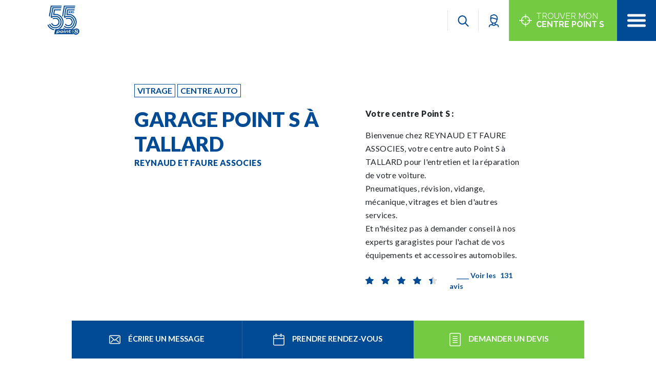

--- FILE ---
content_type: text/html; charset=UTF-8
request_url: https://www.points.fr/centre/reynaud-et-faure-associes-tallard/
body_size: 42168
content:
<!-- This page is cached by the Hummingbird Performance plugin v3.17.1 - https://wordpress.org/plugins/hummingbird-performance/. --><!DOCTYPE html>
<html lang="fr-FR" prefix="og: https://ogp.me/ns#" class="no-js" lang="fr">

<head>
  <meta charset="UTF-8">
<script type="text/javascript">
/* <![CDATA[ */
var gform;gform||(document.addEventListener("gform_main_scripts_loaded",function(){gform.scriptsLoaded=!0}),document.addEventListener("gform/theme/scripts_loaded",function(){gform.themeScriptsLoaded=!0}),window.addEventListener("DOMContentLoaded",function(){gform.domLoaded=!0}),gform={domLoaded:!1,scriptsLoaded:!1,themeScriptsLoaded:!1,isFormEditor:()=>"function"==typeof InitializeEditor,callIfLoaded:function(o){return!(!gform.domLoaded||!gform.scriptsLoaded||!gform.themeScriptsLoaded&&!gform.isFormEditor()||(gform.isFormEditor()&&console.warn("The use of gform.initializeOnLoaded() is deprecated in the form editor context and will be removed in Gravity Forms 3.1."),o(),0))},initializeOnLoaded:function(o){gform.callIfLoaded(o)||(document.addEventListener("gform_main_scripts_loaded",()=>{gform.scriptsLoaded=!0,gform.callIfLoaded(o)}),document.addEventListener("gform/theme/scripts_loaded",()=>{gform.themeScriptsLoaded=!0,gform.callIfLoaded(o)}),window.addEventListener("DOMContentLoaded",()=>{gform.domLoaded=!0,gform.callIfLoaded(o)}))},hooks:{action:{},filter:{}},addAction:function(o,r,e,t){gform.addHook("action",o,r,e,t)},addFilter:function(o,r,e,t){gform.addHook("filter",o,r,e,t)},doAction:function(o){gform.doHook("action",o,arguments)},applyFilters:function(o){return gform.doHook("filter",o,arguments)},removeAction:function(o,r){gform.removeHook("action",o,r)},removeFilter:function(o,r,e){gform.removeHook("filter",o,r,e)},addHook:function(o,r,e,t,n){null==gform.hooks[o][r]&&(gform.hooks[o][r]=[]);var d=gform.hooks[o][r];null==n&&(n=r+"_"+d.length),gform.hooks[o][r].push({tag:n,callable:e,priority:t=null==t?10:t})},doHook:function(r,o,e){var t;if(e=Array.prototype.slice.call(e,1),null!=gform.hooks[r][o]&&((o=gform.hooks[r][o]).sort(function(o,r){return o.priority-r.priority}),o.forEach(function(o){"function"!=typeof(t=o.callable)&&(t=window[t]),"action"==r?t.apply(null,e):e[0]=t.apply(null,e)})),"filter"==r)return e[0]},removeHook:function(o,r,t,n){var e;null!=gform.hooks[o][r]&&(e=(e=gform.hooks[o][r]).filter(function(o,r,e){return!!(null!=n&&n!=o.tag||null!=t&&t!=o.priority)}),gform.hooks[o][r]=e)}});
/* ]]> */
</script>

  <meta name="viewport"
        content="width=device-width, initial-scale=1, user-scalable=no">
  <link rel="profile" href="http://gmpg.org/xfn/11">

  <link rel="icon" type="image/png" sizes="32x32" href="/favicon-32x32.png">
  <link rel="icon" type="image/png" sizes="16x16" href="/favicon-16x16.png">
  <link rel="mask-icon" href="/safari-pinned-tab.svg" color="#5bbad5">
  <meta name="msapplication-TileColor" content="#da532c">
  <meta name="theme-color" content="#ffffff">

  <!-- Start Holometrix javascript tag implementation, DO NOT REMOVE -->
  <script>
    var hmxID = '2'
      </script>
  <script class="hmx-container"></script>
  <!-- End Holometrix javascript tag implementation, DO NOT REMOVE -->

  <!-- load external dependencies -->
  <script
    src="https://cdnjs.cloudflare.com/ajax/libs/moment.js/2.17.1/moment.min.js"></script>
  <script
    src="https://cdnjs.cloudflare.com/ajax/libs/hammer.js/2.0.8/hammer.min.js"></script>

  <!-- load vis.js -->
  <script type="text/javascript"
          src="//unpkg.com/vis-timeline@latest/dist/vis-timeline-graph2d.min.js"></script>
  <link href="//unpkg.com/vis-timeline@latest/dist/vis-timeline-graph2d.min.css"
        rel="stylesheet" type="text/css"/>

  	<style>img:is([sizes="auto" i], [sizes^="auto," i]) { contain-intrinsic-size: 3000px 1500px }</style>
	
<!-- Optimisation des moteurs de recherche par Rank Math - https://rankmath.com/ -->
<meta name="description" content="Votre centre auto expert en entretien, accessoires et vitrages automobiles à TALLARD. Services, horaires et coordonnées."/>
<meta name="robots" content="follow, index, max-snippet:-1, max-video-preview:-1, max-image-preview:large"/>
<link rel="canonical" href="https://www.points.fr/centre/reynaud-et-faure-associes-tallard/" />
<meta property="og:locale" content="fr_FR" />
<meta property="og:type" content="article" />
<meta property="og:title" content="Garage à TALLARD | Entretien, équipements et pare-brise auto" />
<meta property="og:description" content="Votre centre auto expert en entretien, accessoires et vitrages automobiles à TALLARD. Services, horaires et coordonnées." />
<meta property="og:url" content="https://www.points.fr/centre/reynaud-et-faure-associes-tallard/" />
<meta property="og:site_name" content="Point S" />
<meta property="article:publisher" content="https://www.facebook.com/points.france" />
<meta property="og:updated_time" content="2026-01-18T05:41:54+01:00" />
<meta property="og:image" content="https://www.points.fr/wp-content/uploads/2020/01/TALLARD-clean-1024x606.jpg" />
<meta property="og:image:secure_url" content="https://www.points.fr/wp-content/uploads/2020/01/TALLARD-clean-1024x606.jpg" />
<meta property="og:image:width" content="1024" />
<meta property="og:image:height" content="606" />
<meta property="og:image:alt" content="REYNAUD ET FAURE ASSOCIES" />
<meta property="og:image:type" content="image/jpeg" />
<meta name="twitter:card" content="summary_large_image" />
<meta name="twitter:title" content="Garage à TALLARD | Entretien, équipements et pare-brise auto" />
<meta name="twitter:description" content="Votre centre auto expert en entretien, accessoires et vitrages automobiles à TALLARD. Services, horaires et coordonnées." />
<meta name="twitter:image" content="https://www.points.fr/wp-content/uploads/2020/01/TALLARD-clean-1024x606.jpg" />
<script type="application/ld+json" class="rank-math-schema">{"@context":"https://schema.org","@graph":[{"@type":"BreadcrumbList","@id":"https://www.points.fr/centre/reynaud-et-faure-associes-tallard/#breadcrumb","itemListElement":[{"@type":"ListItem","position":"1","item":{"@id":"https://www.points.fr","name":"Accueil"}},{"@type":"ListItem","position":"2","item":{"@id":"https://www.points.fr/centre/reynaud-et-faure-associes-tallard/","name":"REYNAUD ET FAURE ASSOCIES"}}]}]}</script>
<!-- /Extension Rank Math WordPress SEO -->

		<style>
			.lazyload,
			.lazyloading {
				max-width: 100%;
			}
		</style>
		<script type="text/javascript">
/* <![CDATA[ */
window._wpemojiSettings = {"baseUrl":"https:\/\/s.w.org\/images\/core\/emoji\/16.0.1\/72x72\/","ext":".png","svgUrl":"https:\/\/s.w.org\/images\/core\/emoji\/16.0.1\/svg\/","svgExt":".svg","source":{"concatemoji":"https:\/\/www.points.fr\/wp-includes\/js\/wp-emoji-release.min.js?ver=6.8.3"}};
/*! This file is auto-generated */
!function(s,n){var o,i,e;function c(e){try{var t={supportTests:e,timestamp:(new Date).valueOf()};sessionStorage.setItem(o,JSON.stringify(t))}catch(e){}}function p(e,t,n){e.clearRect(0,0,e.canvas.width,e.canvas.height),e.fillText(t,0,0);var t=new Uint32Array(e.getImageData(0,0,e.canvas.width,e.canvas.height).data),a=(e.clearRect(0,0,e.canvas.width,e.canvas.height),e.fillText(n,0,0),new Uint32Array(e.getImageData(0,0,e.canvas.width,e.canvas.height).data));return t.every(function(e,t){return e===a[t]})}function u(e,t){e.clearRect(0,0,e.canvas.width,e.canvas.height),e.fillText(t,0,0);for(var n=e.getImageData(16,16,1,1),a=0;a<n.data.length;a++)if(0!==n.data[a])return!1;return!0}function f(e,t,n,a){switch(t){case"flag":return n(e,"\ud83c\udff3\ufe0f\u200d\u26a7\ufe0f","\ud83c\udff3\ufe0f\u200b\u26a7\ufe0f")?!1:!n(e,"\ud83c\udde8\ud83c\uddf6","\ud83c\udde8\u200b\ud83c\uddf6")&&!n(e,"\ud83c\udff4\udb40\udc67\udb40\udc62\udb40\udc65\udb40\udc6e\udb40\udc67\udb40\udc7f","\ud83c\udff4\u200b\udb40\udc67\u200b\udb40\udc62\u200b\udb40\udc65\u200b\udb40\udc6e\u200b\udb40\udc67\u200b\udb40\udc7f");case"emoji":return!a(e,"\ud83e\udedf")}return!1}function g(e,t,n,a){var r="undefined"!=typeof WorkerGlobalScope&&self instanceof WorkerGlobalScope?new OffscreenCanvas(300,150):s.createElement("canvas"),o=r.getContext("2d",{willReadFrequently:!0}),i=(o.textBaseline="top",o.font="600 32px Arial",{});return e.forEach(function(e){i[e]=t(o,e,n,a)}),i}function t(e){var t=s.createElement("script");t.src=e,t.defer=!0,s.head.appendChild(t)}"undefined"!=typeof Promise&&(o="wpEmojiSettingsSupports",i=["flag","emoji"],n.supports={everything:!0,everythingExceptFlag:!0},e=new Promise(function(e){s.addEventListener("DOMContentLoaded",e,{once:!0})}),new Promise(function(t){var n=function(){try{var e=JSON.parse(sessionStorage.getItem(o));if("object"==typeof e&&"number"==typeof e.timestamp&&(new Date).valueOf()<e.timestamp+604800&&"object"==typeof e.supportTests)return e.supportTests}catch(e){}return null}();if(!n){if("undefined"!=typeof Worker&&"undefined"!=typeof OffscreenCanvas&&"undefined"!=typeof URL&&URL.createObjectURL&&"undefined"!=typeof Blob)try{var e="postMessage("+g.toString()+"("+[JSON.stringify(i),f.toString(),p.toString(),u.toString()].join(",")+"));",a=new Blob([e],{type:"text/javascript"}),r=new Worker(URL.createObjectURL(a),{name:"wpTestEmojiSupports"});return void(r.onmessage=function(e){c(n=e.data),r.terminate(),t(n)})}catch(e){}c(n=g(i,f,p,u))}t(n)}).then(function(e){for(var t in e)n.supports[t]=e[t],n.supports.everything=n.supports.everything&&n.supports[t],"flag"!==t&&(n.supports.everythingExceptFlag=n.supports.everythingExceptFlag&&n.supports[t]);n.supports.everythingExceptFlag=n.supports.everythingExceptFlag&&!n.supports.flag,n.DOMReady=!1,n.readyCallback=function(){n.DOMReady=!0}}).then(function(){return e}).then(function(){var e;n.supports.everything||(n.readyCallback(),(e=n.source||{}).concatemoji?t(e.concatemoji):e.wpemoji&&e.twemoji&&(t(e.twemoji),t(e.wpemoji)))}))}((window,document),window._wpemojiSettings);
/* ]]> */
</script>
<style id='wp-emoji-styles-inline-css' type='text/css'>

	img.wp-smiley, img.emoji {
		display: inline !important;
		border: none !important;
		box-shadow: none !important;
		height: 1em !important;
		width: 1em !important;
		margin: 0 0.07em !important;
		vertical-align: -0.1em !important;
		background: none !important;
		padding: 0 !important;
	}
</style>
<link rel='stylesheet' id='wp-block-library-css' href='https://www.points.fr/wp-includes/css/dist/block-library/style.min.css?ver=6.8.3' type='text/css' media='all' />
<style id='classic-theme-styles-inline-css' type='text/css'>
/*! This file is auto-generated */
.wp-block-button__link{color:#fff;background-color:#32373c;border-radius:9999px;box-shadow:none;text-decoration:none;padding:calc(.667em + 2px) calc(1.333em + 2px);font-size:1.125em}.wp-block-file__button{background:#32373c;color:#fff;text-decoration:none}
</style>
<style id='safe-svg-svg-icon-style-inline-css' type='text/css'>
.safe-svg-cover{text-align:center}.safe-svg-cover .safe-svg-inside{display:inline-block;max-width:100%}.safe-svg-cover svg{fill:currentColor;height:100%;max-height:100%;max-width:100%;width:100%}

</style>
<link rel='stylesheet' id='editorskit-frontend-css' href='https://www.points.fr/wp-content/uploads/hummingbird-assets/a55617418999929db4fde9e88d12ffd3.css' type='text/css' media='all' />
<style id='global-styles-inline-css' type='text/css'>
:root{--wp--preset--aspect-ratio--square: 1;--wp--preset--aspect-ratio--4-3: 4/3;--wp--preset--aspect-ratio--3-4: 3/4;--wp--preset--aspect-ratio--3-2: 3/2;--wp--preset--aspect-ratio--2-3: 2/3;--wp--preset--aspect-ratio--16-9: 16/9;--wp--preset--aspect-ratio--9-16: 9/16;--wp--preset--color--black: #000000;--wp--preset--color--cyan-bluish-gray: #abb8c3;--wp--preset--color--white: #ffffff;--wp--preset--color--pale-pink: #f78da7;--wp--preset--color--vivid-red: #cf2e2e;--wp--preset--color--luminous-vivid-orange: #ff6900;--wp--preset--color--luminous-vivid-amber: #fcb900;--wp--preset--color--light-green-cyan: #7bdcb5;--wp--preset--color--vivid-green-cyan: #00d084;--wp--preset--color--pale-cyan-blue: #8ed1fc;--wp--preset--color--vivid-cyan-blue: #0693e3;--wp--preset--color--vivid-purple: #9b51e0;--wp--preset--gradient--vivid-cyan-blue-to-vivid-purple: linear-gradient(135deg,rgba(6,147,227,1) 0%,rgb(155,81,224) 100%);--wp--preset--gradient--light-green-cyan-to-vivid-green-cyan: linear-gradient(135deg,rgb(122,220,180) 0%,rgb(0,208,130) 100%);--wp--preset--gradient--luminous-vivid-amber-to-luminous-vivid-orange: linear-gradient(135deg,rgba(252,185,0,1) 0%,rgba(255,105,0,1) 100%);--wp--preset--gradient--luminous-vivid-orange-to-vivid-red: linear-gradient(135deg,rgba(255,105,0,1) 0%,rgb(207,46,46) 100%);--wp--preset--gradient--very-light-gray-to-cyan-bluish-gray: linear-gradient(135deg,rgb(238,238,238) 0%,rgb(169,184,195) 100%);--wp--preset--gradient--cool-to-warm-spectrum: linear-gradient(135deg,rgb(74,234,220) 0%,rgb(151,120,209) 20%,rgb(207,42,186) 40%,rgb(238,44,130) 60%,rgb(251,105,98) 80%,rgb(254,248,76) 100%);--wp--preset--gradient--blush-light-purple: linear-gradient(135deg,rgb(255,206,236) 0%,rgb(152,150,240) 100%);--wp--preset--gradient--blush-bordeaux: linear-gradient(135deg,rgb(254,205,165) 0%,rgb(254,45,45) 50%,rgb(107,0,62) 100%);--wp--preset--gradient--luminous-dusk: linear-gradient(135deg,rgb(255,203,112) 0%,rgb(199,81,192) 50%,rgb(65,88,208) 100%);--wp--preset--gradient--pale-ocean: linear-gradient(135deg,rgb(255,245,203) 0%,rgb(182,227,212) 50%,rgb(51,167,181) 100%);--wp--preset--gradient--electric-grass: linear-gradient(135deg,rgb(202,248,128) 0%,rgb(113,206,126) 100%);--wp--preset--gradient--midnight: linear-gradient(135deg,rgb(2,3,129) 0%,rgb(40,116,252) 100%);--wp--preset--font-size--small: 13px;--wp--preset--font-size--medium: 20px;--wp--preset--font-size--large: 36px;--wp--preset--font-size--x-large: 42px;--wp--preset--spacing--20: 0.44rem;--wp--preset--spacing--30: 0.67rem;--wp--preset--spacing--40: 1rem;--wp--preset--spacing--50: 1.5rem;--wp--preset--spacing--60: 2.25rem;--wp--preset--spacing--70: 3.38rem;--wp--preset--spacing--80: 5.06rem;--wp--preset--shadow--natural: 6px 6px 9px rgba(0, 0, 0, 0.2);--wp--preset--shadow--deep: 12px 12px 50px rgba(0, 0, 0, 0.4);--wp--preset--shadow--sharp: 6px 6px 0px rgba(0, 0, 0, 0.2);--wp--preset--shadow--outlined: 6px 6px 0px -3px rgba(255, 255, 255, 1), 6px 6px rgba(0, 0, 0, 1);--wp--preset--shadow--crisp: 6px 6px 0px rgba(0, 0, 0, 1);}:where(.is-layout-flex){gap: 0.5em;}:where(.is-layout-grid){gap: 0.5em;}body .is-layout-flex{display: flex;}.is-layout-flex{flex-wrap: wrap;align-items: center;}.is-layout-flex > :is(*, div){margin: 0;}body .is-layout-grid{display: grid;}.is-layout-grid > :is(*, div){margin: 0;}:where(.wp-block-columns.is-layout-flex){gap: 2em;}:where(.wp-block-columns.is-layout-grid){gap: 2em;}:where(.wp-block-post-template.is-layout-flex){gap: 1.25em;}:where(.wp-block-post-template.is-layout-grid){gap: 1.25em;}.has-black-color{color: var(--wp--preset--color--black) !important;}.has-cyan-bluish-gray-color{color: var(--wp--preset--color--cyan-bluish-gray) !important;}.has-white-color{color: var(--wp--preset--color--white) !important;}.has-pale-pink-color{color: var(--wp--preset--color--pale-pink) !important;}.has-vivid-red-color{color: var(--wp--preset--color--vivid-red) !important;}.has-luminous-vivid-orange-color{color: var(--wp--preset--color--luminous-vivid-orange) !important;}.has-luminous-vivid-amber-color{color: var(--wp--preset--color--luminous-vivid-amber) !important;}.has-light-green-cyan-color{color: var(--wp--preset--color--light-green-cyan) !important;}.has-vivid-green-cyan-color{color: var(--wp--preset--color--vivid-green-cyan) !important;}.has-pale-cyan-blue-color{color: var(--wp--preset--color--pale-cyan-blue) !important;}.has-vivid-cyan-blue-color{color: var(--wp--preset--color--vivid-cyan-blue) !important;}.has-vivid-purple-color{color: var(--wp--preset--color--vivid-purple) !important;}.has-black-background-color{background-color: var(--wp--preset--color--black) !important;}.has-cyan-bluish-gray-background-color{background-color: var(--wp--preset--color--cyan-bluish-gray) !important;}.has-white-background-color{background-color: var(--wp--preset--color--white) !important;}.has-pale-pink-background-color{background-color: var(--wp--preset--color--pale-pink) !important;}.has-vivid-red-background-color{background-color: var(--wp--preset--color--vivid-red) !important;}.has-luminous-vivid-orange-background-color{background-color: var(--wp--preset--color--luminous-vivid-orange) !important;}.has-luminous-vivid-amber-background-color{background-color: var(--wp--preset--color--luminous-vivid-amber) !important;}.has-light-green-cyan-background-color{background-color: var(--wp--preset--color--light-green-cyan) !important;}.has-vivid-green-cyan-background-color{background-color: var(--wp--preset--color--vivid-green-cyan) !important;}.has-pale-cyan-blue-background-color{background-color: var(--wp--preset--color--pale-cyan-blue) !important;}.has-vivid-cyan-blue-background-color{background-color: var(--wp--preset--color--vivid-cyan-blue) !important;}.has-vivid-purple-background-color{background-color: var(--wp--preset--color--vivid-purple) !important;}.has-black-border-color{border-color: var(--wp--preset--color--black) !important;}.has-cyan-bluish-gray-border-color{border-color: var(--wp--preset--color--cyan-bluish-gray) !important;}.has-white-border-color{border-color: var(--wp--preset--color--white) !important;}.has-pale-pink-border-color{border-color: var(--wp--preset--color--pale-pink) !important;}.has-vivid-red-border-color{border-color: var(--wp--preset--color--vivid-red) !important;}.has-luminous-vivid-orange-border-color{border-color: var(--wp--preset--color--luminous-vivid-orange) !important;}.has-luminous-vivid-amber-border-color{border-color: var(--wp--preset--color--luminous-vivid-amber) !important;}.has-light-green-cyan-border-color{border-color: var(--wp--preset--color--light-green-cyan) !important;}.has-vivid-green-cyan-border-color{border-color: var(--wp--preset--color--vivid-green-cyan) !important;}.has-pale-cyan-blue-border-color{border-color: var(--wp--preset--color--pale-cyan-blue) !important;}.has-vivid-cyan-blue-border-color{border-color: var(--wp--preset--color--vivid-cyan-blue) !important;}.has-vivid-purple-border-color{border-color: var(--wp--preset--color--vivid-purple) !important;}.has-vivid-cyan-blue-to-vivid-purple-gradient-background{background: var(--wp--preset--gradient--vivid-cyan-blue-to-vivid-purple) !important;}.has-light-green-cyan-to-vivid-green-cyan-gradient-background{background: var(--wp--preset--gradient--light-green-cyan-to-vivid-green-cyan) !important;}.has-luminous-vivid-amber-to-luminous-vivid-orange-gradient-background{background: var(--wp--preset--gradient--luminous-vivid-amber-to-luminous-vivid-orange) !important;}.has-luminous-vivid-orange-to-vivid-red-gradient-background{background: var(--wp--preset--gradient--luminous-vivid-orange-to-vivid-red) !important;}.has-very-light-gray-to-cyan-bluish-gray-gradient-background{background: var(--wp--preset--gradient--very-light-gray-to-cyan-bluish-gray) !important;}.has-cool-to-warm-spectrum-gradient-background{background: var(--wp--preset--gradient--cool-to-warm-spectrum) !important;}.has-blush-light-purple-gradient-background{background: var(--wp--preset--gradient--blush-light-purple) !important;}.has-blush-bordeaux-gradient-background{background: var(--wp--preset--gradient--blush-bordeaux) !important;}.has-luminous-dusk-gradient-background{background: var(--wp--preset--gradient--luminous-dusk) !important;}.has-pale-ocean-gradient-background{background: var(--wp--preset--gradient--pale-ocean) !important;}.has-electric-grass-gradient-background{background: var(--wp--preset--gradient--electric-grass) !important;}.has-midnight-gradient-background{background: var(--wp--preset--gradient--midnight) !important;}.has-small-font-size{font-size: var(--wp--preset--font-size--small) !important;}.has-medium-font-size{font-size: var(--wp--preset--font-size--medium) !important;}.has-large-font-size{font-size: var(--wp--preset--font-size--large) !important;}.has-x-large-font-size{font-size: var(--wp--preset--font-size--x-large) !important;}
:where(.wp-block-post-template.is-layout-flex){gap: 1.25em;}:where(.wp-block-post-template.is-layout-grid){gap: 1.25em;}
:where(.wp-block-columns.is-layout-flex){gap: 2em;}:where(.wp-block-columns.is-layout-grid){gap: 2em;}
:root :where(.wp-block-pullquote){font-size: 1.5em;line-height: 1.6;}
</style>
<link rel='stylesheet' id='announcer-css-css' href='https://www.points.fr/wp-content/uploads/hummingbird-assets/920504ae201c7d5e46d5fd8c590c2448.css' type='text/css' media='all' />
<link rel='stylesheet' id='taxonomy-image-plugin-public-css' href='https://www.points.fr/wp-content/uploads/hummingbird-assets/5814a699415721ce92ffb88a19324638.css' type='text/css' media='screen' />
<link rel='stylesheet' id='theme-my-login-css' href='https://www.points.fr/wp-content/plugins/theme-my-login/assets/styles/theme-my-login.min.css?ver=7.0.15' type='text/css' media='all' />
<link rel='stylesheet' id='grw-public-main-css-css' href='https://www.points.fr/wp-content/uploads/hummingbird-assets/d6fa838231a6fcbae13dce604e236bb7.css' type='text/css' media='all' />
<link rel='stylesheet' id='wphb-1-css' href='https://www.points.fr/wp-content/uploads/hummingbird-assets/f9ddb60ad1c5d52d9161d3ea380e8acc.css' type='text/css' media='all' />
<style id='wphb-1-inline-css' type='text/css'>

					div[id*='ajaxsearchlitesettings'].searchsettings .asl_option_inner label {
						font-size: 0px !important;
						color: rgba(0, 0, 0, 0);
					}
					div[id*='ajaxsearchlitesettings'].searchsettings .asl_option_inner label:after {
						font-size: 11px !important;
						position: absolute;
						top: 0;
						left: 0;
						z-index: 1;
					}
					.asl_w_container {
						width: 100%;
						margin: 0px 0px 0px 0px;
						min-width: 200px;
					}
					div[id*='ajaxsearchlite'].asl_m {
						width: 100%;
					}
					div[id*='ajaxsearchliteres'].wpdreams_asl_results div.resdrg span.highlighted {
						font-weight: bold;
						color: rgb(18, 55, 92);
						background-color: rgba(238, 238, 238, 1);
					}
					div[id*='ajaxsearchliteres'].wpdreams_asl_results .results img.asl_image {
						width: 70px;
						height: 70px;
						object-fit: cover;
					}
					div[id*='ajaxsearchlite'].asl_r .results {
						max-height: none;
					}
					div[id*='ajaxsearchlite'].asl_r {
						position: absolute;
					}
				
						.asl_m, .asl_m .probox {
							background-color: rgb(18, 55, 92) !important;
							background-image: none !important;
							-webkit-background-image: none !important;
							-ms-background-image: none !important;
						}
					
						div.asl_m.asl_w {
							border:1px none rgb(0, 0, 0) !important;border-radius:0px 0px 0px 0px !important;
							box-shadow: none !important;
						}
						div.asl_m.asl_w .probox {border: none !important;}
					
						div.asl_r.asl_w.vertical .results .item::after {
							display: block;
							position: absolute;
							bottom: 0;
							content: '';
							height: 1px;
							width: 100%;
							background: #D8D8D8;
						}
						div.asl_r.asl_w.vertical .results .item.asl_last_item::after {
							display: none;
						}
					 #ajaxsearchlite1 .probox, div.asl_w .probox {
    border : none;
    background-color : #01376e;
    color : #fff;
    border-radius : 0;
}

div.asl_w .probox .promagnifier {
    display : none;
}

#ajaxsearchlite1 .probox .proinput input, div.asl_w .probox .proinput input {
    color : #fff;
}

div.asl_r .results .item {
    background-color : grey;
}
</style>
<link rel='stylesheet' id='main_css-css' href='https://www.points.fr/wp-content/themes/points/dist/css/website.9a459930.css?ver=1.0' type='text/css' media='' />
<script type="text/javascript" src="https://www.points.fr/wp-content/uploads/hummingbird-assets/e27ea87ed21d40e8bb8abdb7a2535613.js" id="wphb-2-js"></script>
<script type="text/javascript" id="wphb-3-js-extra">
/* <![CDATA[ */
var myExportAjax = {"ajaxurl":"https:\/\/www.points.fr\/wp-admin\/admin-ajax.php"};
/* ]]> */
</script>
<script type="text/javascript" src="https://www.points.fr/wp-content/uploads/hummingbird-assets/6b7944c72678f2258f9523ed29a0e71d.js" id="wphb-3-js"></script>
<script type="text/javascript" id="smush-lazy-load-js-before">
/* <![CDATA[ */
var smushLazyLoadOptions = {"autoResizingEnabled":false,"autoResizeOptions":{"precision":5,"skipAutoWidth":true}};
/* ]]> */
</script>
<script type="text/javascript" src="https://www.points.fr/wp-content/plugins/wp-smush-pro/app/assets/js/smush-lazy-load.min.js?ver=3.22.1" id="smush-lazy-load-js"></script>
<script type="text/javascript" src="https://www.points.fr/wp-content/uploads/hummingbird-assets/e9e9603dcd2cd7d8a14d9eea687bc559.js" id="wphb-4-js"></script>
<script type="text/javascript" id="wphb-4-js-after">
/* <![CDATA[ */
jQuery(function(jQuery){jQuery.datepicker.setDefaults({"closeText":"Fermer","currentText":"Aujourd\u2019hui","monthNames":["janvier","f\u00e9vrier","mars","avril","mai","juin","juillet","ao\u00fbt","septembre","octobre","novembre","d\u00e9cembre"],"monthNamesShort":["Jan","F\u00e9v","Mar","Avr","Mai","Juin","Juil","Ao\u00fbt","Sep","Oct","Nov","D\u00e9c"],"nextText":"Suivant","prevText":"Pr\u00e9c\u00e9dent","dayNames":["dimanche","lundi","mardi","mercredi","jeudi","vendredi","samedi"],"dayNamesShort":["dim","lun","mar","mer","jeu","ven","sam"],"dayNamesMin":["D","L","M","M","J","V","S"],"dateFormat":"d MM yy","firstDay":1,"isRTL":false});});
/* ]]> */
</script>
<script type="text/javascript" src="https://www.points.fr/wp-includes/js/tinymce/tinymce.min.js?ver=49110-20250317" id="wp-tinymce-root-js"></script>
<script type="text/javascript" src="https://www.points.fr/wp-includes/js/tinymce/plugins/compat3x/plugin.min.js?ver=49110-20250317" id="wp-tinymce-js"></script>
<script type="text/javascript" id="main_js-js-extra">
/* <![CDATA[ */
var pointsVar = {"mapsApiKey":"AIzaSyA6JpRmVdjt1-WUQjXfqUL6T93ltyM4h5c","url":"https:\/\/www.points.fr\/wp-admin\/admin-ajax.php","nonce":"92a4158786","userCars":[],"userInfos":{"userCivility":"","userIsLogged":false,"userFirstName":"","userLastName":"","userPhone":"","userEmail":"","userAddress":"","userCity":"","userZipcode":""}};
/* ]]> */
</script>
<script type="text/javascript" src="https://www.points.fr/wp-content/themes/points/dist/js/website.7c464048.js?ver=1.0" id="main_js-js"></script>
<link rel="https://api.w.org/" href="https://www.points.fr/wp-json/" /><link rel="alternate" title="JSON" type="application/json" href="https://www.points.fr/wp-json/wp/v2/centre/3035" /><link rel="EditURI" type="application/rsd+xml" title="RSD" href="https://www.points.fr/xmlrpc.php?rsd" />
<meta name="generator" content="WordPress 6.8.3" />
<link rel='shortlink' href='https://www.points.fr/?p=3035' />
<link rel="alternate" title="oEmbed (JSON)" type="application/json+oembed" href="https://www.points.fr/wp-json/oembed/1.0/embed?url=https%3A%2F%2Fwww.points.fr%2Fcentre%2Freynaud-et-faure-associes-tallard%2F" />
<link rel="alternate" title="oEmbed (XML)" type="text/xml+oembed" href="https://www.points.fr/wp-json/oembed/1.0/embed?url=https%3A%2F%2Fwww.points.fr%2Fcentre%2Freynaud-et-faure-associes-tallard%2F&#038;format=xml" />
		<script>
			document.documentElement.className = document.documentElement.className.replace('no-js', 'js');
		</script>
				<style>
			.no-js img.lazyload {
				display: none;
			}

			figure.wp-block-image img.lazyloading {
				min-width: 150px;
			}

			.lazyload,
			.lazyloading {
				--smush-placeholder-width: 100px;
				--smush-placeholder-aspect-ratio: 1/1;
				width: var(--smush-image-width, var(--smush-placeholder-width)) !important;
				aspect-ratio: var(--smush-image-aspect-ratio, var(--smush-placeholder-aspect-ratio)) !important;
			}

						.lazyload, .lazyloading {
				opacity: 0;
			}

			.lazyloaded {
				opacity: 1;
				transition: opacity 400ms;
				transition-delay: 0ms;
			}

					</style>
						<link rel="preconnect" href="https://fonts.gstatic.com" crossorigin />
				<link rel="preload" as="style" href="//fonts.googleapis.com/css?family=Open+Sans&display=swap" />
								<link rel="stylesheet" href="//fonts.googleapis.com/css?family=Open+Sans&display=swap" media="all" />
				  <title>
    Garage à TALLARD | Entretien, équipements et pare-brise auto | Point S  </title>
<meta name="description" content="Votre destination pour les services automobiles et vitrages au centre Point S de Tallard. Services, horaires et coordonnées." />

    <!-- Google Consent Mode -->
    <script data-cookieconsent="ignore">
        window.dataLayer = window.dataLayer || [];
        function gtag() {
            dataLayer.push(arguments)
        }
        gtag("consent", "default", {
            ad_personalization: "denied",
            ad_storage: "denied",
            ad_user_data: "denied",
            analytics_storage: "denied",
            functionality_storage: "denied",
            personalization_storage: "denied",
            security_storage: "granted",
            wait_for_update: 500
        });
        gtag("set", "ads_data_redaction", true);
        gtag("set", "url_passthrough", true);
    </script>
    <!-- End Google Consent Mode-->

    <!-- Google Tag Manager -->
    <script data-cookieconsent="ignore">
        (function(w,d,s,l,i){w[l]=w[l]||[];w[l].push({'gtm.start':
                new Date().getTime(),event:'gtm.js'});var f=d.getElementsByTagName(s)[0],
            j=d.createElement(s),dl=l!='dataLayer'?'&l='+l:'';j.async=true;j.src=
            'https://www.googletagmanager.com/gtm.js?id='+i+dl;f.parentNode.insertBefore(j,f);
        })(window,document,'script','dataLayer','GTM-N7RJZRT');</script>
    <!-- End Google Tag Manager -->

            <script src="https://maps.googleapis.com/maps/api/js?key=AIzaSyA6JpRmVdjt1-WUQjXfqUL6T93ltyM4h5c&callback=exposed.initGmap&libraries=geometry" type="text/javascript"></script>
    
            <script>
            (function(h,o,t,j,a,r){
                h.hj=h.hj||function(){(h.hj.q=h.hj.q||[]).push(arguments)};
                h._hjSettings={hjid:3011829,hjsv:6};
                a=o.getElementsByTagName('head')[0];
                r=o.createElement('script');r.async=1;
                r.src=t+h._hjSettings.hjid+j+h._hjSettings.hjsv;
                a.appendChild(r);
            })(window,document,'//static.hotjar.com/c/hotjar-','.js?sv=');
        </script>
    
    <!-- Cookiebot CMP-->
    <script id="Cookiebot" src=https://consent.cookiebot.com/uc.js data-cbid="b124705b-e2b7-44ed-b9c8-3b0e7a4744fd" data-blockingmode="auto" data-consentmode-defaults="disabled" type="text/javascript"></script>
    <!-- End Cookiebot CMP -->

</head>

<body id="page" class="wp-singular centre-template-default single single-centre postid-3035 wp-theme-points preloader-active">
<noscript>
    <iframe data-src="https://www.googletagmanager.com/ns.html?id=GTM-N7RJZRT" height="0" width="0" style="display:none;visibility:hidden" src="[data-uri]" class="lazyload" data-load-mode="1"></iframe>
</noscript>
<!--== Start PreLoader Wrap ==-->
<div class="preloader-area-wrap">
  <div class="spinner d-flex justify-content-center align-items-center h-100">
    <div class="bounce1"></div>
    <div class="bounce2"></div>
    <div class="bounce3"></div>
  </div>
</div>
<!--== End PreLoader Wrap ==-->

<div class="alert alert-dismissible fade alert-fixed" role="alert">
  <div id="msg" class="text-center"></div>
  <button type="button" class="close" data-dismiss="alert" aria-label="Close">
    <span aria-hidden="true">&times;</span>
  </button>
</div>


  <nav class="navbar navbar-expand-xl navbar-light sticky-top">
    <div
      class="container-fluid relative align-items-stretch justify-content--end h-100">
      <a class="navbar-brand mr-auto" href="/">
                        <img data-src="https://www.points.fr/wp-content/uploads/2026/01/photo-par-defaut_logo_pointS-55ans-v4.jpg" alt="Point S"
                   class="d-none d-sm-block logo-points lazyload" src="[data-uri]" style="--smush-placeholder-width: 2483px; --smush-placeholder-aspect-ratio: 2483/700;">
                                  <img data-src="/wp-content/themes/points/dist/images/logo-points-simple.112cb568.svg"
                   alt="Point S"
                   class="d-sm-none w-100 lazyload" src="[data-uri]">
                </a>

      <div class="collapse navbar-collapse" id="navbarSupportedContent">
        <ul class="navbar-nav navbar-nav--left flex-grow-1" id="mainMenu">
                      <li
              class="nav-item   is-mega">
                              <a class="nav-link" href="" >
                  <svg  width='24'  height='15' ><use xlink:href='/wp-content/themes/points/dist/sprite.8e7964e8.svg#arrow3'></use></svg>                  Services                  <svg  width='10'  height='17' ><use xlink:href='/wp-content/themes/points/dist/sprite.8e7964e8.svg#arrow'></use></svg>                </a>
                                            <div class="mega-menu invisible">
                  <div class="navbar-container">
                    <ul class="list-unstyled">
                                              <li class="nav-item js-is-level-2 "
                            data-target="les-services-du-pneu489">
                          <div>
                            <a
                              class="nav-link "
                              href="https://www.points.fr/service/les-services-du-pneu/" >
                              <svg  width='24'  height='15' ><use xlink:href='/wp-content/themes/points/dist/sprite.8e7964e8.svg#arrow3'></use></svg>                              Les services du pneu                              <svg  width='10'  height='17' ><use xlink:href='/wp-content/themes/points/dist/sprite.8e7964e8.svg#arrow'></use></svg>
                                                          </a>
                                                          <ul class="list-unstyled"
                                  id="pneus-connectes">
                                <li class="nav-item js-is-level-3">
                                  <a href="https://www.points.fr/service/pneus-connectes/"
                                     class="nav-link d-flex">
                                    Pneus connectés                                  </a>
                                </li>
                              </ul>
                                                            <ul class="list-unstyled"
                                  id="gardiennage-de-pneus-espace-de-stockage">
                                <li class="nav-item js-is-level-3">
                                  <a href="https://www.points.fr/service/gardiennage/"
                                     class="nav-link d-flex">
                                    Gardiennage de pneus : espace de stockage                                  </a>
                                </li>
                              </ul>
                                                            <ul class="list-unstyled"
                                  id="garantie-pneu">
                                <li class="nav-item js-is-level-3">
                                  <a href="https://www.points.fr/service/garantie-pneu/"
                                     class="nav-link d-flex">
                                    Garantie Pneu                                  </a>
                                </li>
                              </ul>
                                                        </div>
                        </li>
                                              <li class="nav-item js-is-level-2 "
                            data-target="interventions-mecaniques489">
                          <div>
                            <a
                              class="nav-link nav-link--hover"
                              href="https://www.points.fr/service/interventions-mecaniques/" >
                                                            Interventions mécaniques                                                          </a>
                                                      </div>
                        </li>
                                              <li class="nav-item js-is-level-2 "
                            data-target="revision489">
                          <div>
                            <a
                              class="nav-link nav-link--hover"
                              href="https://www.points.fr/service/revision/" >
                                                            Révision                                                          </a>
                                                      </div>
                        </li>
                                              <li class="nav-item js-is-level-2 "
                            data-target="vidange489">
                          <div>
                            <a
                              class="nav-link nav-link--hover"
                              href="https://www.points.fr/service/vidange/" >
                                                            Vidange                                                          </a>
                                                      </div>
                        </li>
                                              <li class="nav-item js-is-level-2 "
                            data-target="climatisation489">
                          <div>
                            <a
                              class="nav-link nav-link--hover"
                              href="https://www.points.fr/service/climatisation/" >
                                                            Climatisation                                                          </a>
                                                      </div>
                        </li>
                                              <li class="nav-item js-is-level-2 "
                            data-target="distribution489">
                          <div>
                            <a
                              class="nav-link nav-link--hover"
                              href="https://www.points.fr/service/changement-courroie-de-distribution/" >
                                                            Distribution                                                          </a>
                                                      </div>
                        </li>
                                              <li class="nav-item js-is-level-2 "
                            data-target="freinage489">
                          <div>
                            <a
                              class="nav-link nav-link--hover"
                              href="https://www.points.fr/service/freinage/" >
                                                            Freinage                                                          </a>
                                                      </div>
                        </li>
                                              <li class="nav-item js-is-level-2 "
                            data-target="amortisseurs489">
                          <div>
                            <a
                              class="nav-link nav-link--hover"
                              href="https://www.points.fr/service/amortisseurs/" >
                                                            Amortisseurs                                                          </a>
                                                      </div>
                        </li>
                                              <li class="nav-item js-is-level-2 "
                            data-target="parallelisme489">
                          <div>
                            <a
                              class="nav-link nav-link--hover"
                              href="https://www.points.fr/service/controle-parallelisme-voiture/" >
                                                            Parallélisme                                                          </a>
                                                      </div>
                        </li>
                                              <li class="nav-item js-is-level-2 "
                            data-target="echappement489">
                          <div>
                            <a
                              class="nav-link nav-link--hover"
                              href="https://www.points.fr/service/echappement/" >
                                                            Echappement                                                          </a>
                                                      </div>
                        </li>
                                              <li class="nav-item js-is-level-2 "
                            data-target="vitrage489">
                          <div>
                            <a
                              class="nav-link nav-link--hover"
                              href="https://www.points.fr/service/vitrage/" >
                                                            Vitrage                                                          </a>
                                                      </div>
                        </li>
                                              <li class="nav-item js-is-level-2 "
                            data-target="decalaminage489">
                          <div>
                            <a
                              class="nav-link nav-link--hover"
                              href="https://www.points.fr/service/decalaminage/" >
                                                            Décalaminage                                                          </a>
                                                      </div>
                        </li>
                                              <li class="nav-item js-is-level-2 "
                            data-target="entretien-hybride489">
                          <div>
                            <a
                              class="nav-link nav-link--hover"
                              href="https://www.points.fr/service/hybride/" >
                                                            Entretien hybride                                                          </a>
                                                      </div>
                        </li>
                                              <li class="nav-item js-is-level-2 "
                            data-target="bioethanol489">
                          <div>
                            <a
                              class="nav-link nav-link--hover"
                              href="https://www.points.fr/service/bioethanol/" >
                                                            Bioéthanol                                                          </a>
                                                      </div>
                        </li>
                                              <li class="nav-item js-is-level-2 "
                            data-target="carte-grise489">
                          <div>
                            <a
                              class="nav-link nav-link--hover"
                              href="https://www.points.fr/service/carte-grise/" >
                                                            Carte grise                                                          </a>
                                                      </div>
                        </li>
                                              <li class="nav-item js-is-level-2 "
                            data-target="offre-jeune-conducteur489">
                          <div>
                            <a
                              class="nav-link nav-link--hover"
                              href="https://www.points.fr/jeunesconducteurs/" >
                                                            Offre Jeune Conducteur                                                          </a>
                                                      </div>
                        </li>
                                          </ul>
                  </div>
                </div>
                          </li>
                        <li
              class="nav-item   is-mega">
                              <a class="nav-link" href="https://www.points.fr/produits/" >
                  <svg  width='24'  height='15' ><use xlink:href='/wp-content/themes/points/dist/sprite.8e7964e8.svg#arrow3'></use></svg>                  Produits                  <svg  width='10'  height='17' ><use xlink:href='/wp-content/themes/points/dist/sprite.8e7964e8.svg#arrow'></use></svg>                </a>
                                            <div class="mega-menu invisible">
                  <div class="navbar-container">
                    <ul class="list-unstyled">
                                              <li class="nav-item js-is-level-2 "
                            data-target="equipement-automobile490">
                          <div>
                            <a
                              class="nav-link "
                              href="https://www.points.fr/categories-produits/equipement-auto/" >
                              <svg  width='24'  height='15' ><use xlink:href='/wp-content/themes/points/dist/sprite.8e7964e8.svg#arrow3'></use></svg>                              Équipement automobile                              <svg  width='10'  height='17' ><use xlink:href='/wp-content/themes/points/dist/sprite.8e7964e8.svg#arrow'></use></svg>
                                                          </a>
                                                          <ul class="list-unstyled"
                                  id="batteries-et-demarrage">
                                <li class="nav-item js-is-level-3">
                                  <a href="https://www.points.fr/categories-produits/equipement-auto/batteries-et-demarrage/"
                                     class="nav-link d-flex">
                                    Batteries et démarrage                                  </a>
                                </li>
                              </ul>
                                                            <ul class="list-unstyled"
                                  id="interieur">
                                <li class="nav-item js-is-level-3">
                                  <a href="https://www.points.fr/categories-produits/equipement-auto/equipement-auto-interieur/"
                                     class="nav-link d-flex">
                                    Intérieur                                  </a>
                                </li>
                              </ul>
                                                            <ul class="list-unstyled"
                                  id="equipement-exterieur">
                                <li class="nav-item js-is-level-3">
                                  <a href="https://www.points.fr/categories-produits/equipement-auto/equipement-auto-exterieur/"
                                     class="nav-link d-flex">
                                    Equipement extérieur                                  </a>
                                </li>
                              </ul>
                                                        </div>
                        </li>
                                              <li class="nav-item js-is-level-2 "
                            data-target="produits-dembellissement490">
                          <div>
                            <a
                              class="nav-link "
                              href="https://www.points.fr/categories-produits/produits-embellissement/" >
                              <svg  width='24'  height='15' ><use xlink:href='/wp-content/themes/points/dist/sprite.8e7964e8.svg#arrow3'></use></svg>                              Produits d'embellissement                              <svg  width='10'  height='17' ><use xlink:href='/wp-content/themes/points/dist/sprite.8e7964e8.svg#arrow'></use></svg>
                                                          </a>
                                                          <ul class="list-unstyled"
                                  id="nettoyage-interieur-voiture">
                                <li class="nav-item js-is-level-3">
                                  <a href="https://www.points.fr/categories-produits/produits-embellissement/produit-embellisement-interieur/"
                                     class="nav-link d-flex">
                                    Nettoyage intérieur voiture                                  </a>
                                </li>
                              </ul>
                                                            <ul class="list-unstyled"
                                  id="nettoyage-exterieur-voiture">
                                <li class="nav-item js-is-level-3">
                                  <a href="https://www.points.fr/categories-produits/produits-embellissement/produit-embellissement-exterieur/"
                                     class="nav-link d-flex">
                                    Nettoyage extérieur voiture                                  </a>
                                </li>
                              </ul>
                                                        </div>
                        </li>
                                              <li class="nav-item js-is-level-2 "
                            data-target="huiles-et-liquides-techniques490">
                          <div>
                            <a
                              class="nav-link "
                              href="https://www.points.fr/categories-produits/huiles-et-liquides-techniques/" >
                              <svg  width='24'  height='15' ><use xlink:href='/wp-content/themes/points/dist/sprite.8e7964e8.svg#arrow3'></use></svg>                              Huiles et liquides techniques                              <svg  width='10'  height='17' ><use xlink:href='/wp-content/themes/points/dist/sprite.8e7964e8.svg#arrow'></use></svg>
                                                          </a>
                                                          <ul class="list-unstyled"
                                  id="nettoyant-frein">
                                <li class="nav-item js-is-level-3">
                                  <a href="https://www.points.fr/produit/nettoyant-frein/"
                                     class="nav-link d-flex">
                                    Nettoyant frein                                  </a>
                                </li>
                              </ul>
                                                            <ul class="list-unstyled"
                                  id="degrippant-lubrifiant-point-s">
                                <li class="nav-item js-is-level-3">
                                  <a href="https://www.points.fr/produit/degrippant-lubrifiant/"
                                     class="nav-link d-flex">
                                    Dégrippant lubrifiant Point S                                  </a>
                                </li>
                              </ul>
                                                            <ul class="list-unstyled"
                                  id="degivrant-pare-brise-point-s">
                                <li class="nav-item js-is-level-3">
                                  <a href="https://www.points.fr/produit/degivrant-pare-brise/"
                                     class="nav-link d-flex">
                                    Dégivrant pare-brise Point S                                  </a>
                                </li>
                              </ul>
                                                            <ul class="list-unstyled"
                                  id="huile-moteur">
                                <li class="nav-item js-is-level-3">
                                  <a href="https://www.points.fr/produit/huile-moteur/"
                                     class="nav-link d-flex">
                                    Huile moteur                                  </a>
                                </li>
                              </ul>
                                                            <ul class="list-unstyled"
                                  id="lave-glace">
                                <li class="nav-item js-is-level-3">
                                  <a href="https://www.points.fr/produit/lave-glace/"
                                     class="nav-link d-flex">
                                    Lave-glace                                  </a>
                                </li>
                              </ul>
                                                            <ul class="list-unstyled"
                                  id="liquide-de-refroidissement-point-s">
                                <li class="nav-item js-is-level-3">
                                  <a href="https://www.points.fr/produit/liquide-de-refroidissement/"
                                     class="nav-link d-flex">
                                    Liquide de refroidissement Point S                                  </a>
                                </li>
                              </ul>
                                                            <ul class="list-unstyled"
                                  id="ad-blue-point-s">
                                <li class="nav-item js-is-level-3">
                                  <a href="https://www.points.fr/produit/ad-blue/"
                                     class="nav-link d-flex">
                                    Ad Blue Point S                                  </a>
                                </li>
                              </ul>
                                                            <ul class="list-unstyled"
                                  id="depanne-crevaison-point-s">
                                <li class="nav-item js-is-level-3">
                                  <a href="https://www.points.fr/produit/depanne-crevaison/"
                                     class="nav-link d-flex">
                                    Dépanne crevaison Point S                                  </a>
                                </li>
                              </ul>
                                                        </div>
                        </li>
                                              <li class="nav-item js-is-level-2 "
                            data-target="freinage490">
                          <div>
                            <a
                              class="nav-link "
                              href="https://www.points.fr/categories-produits/equipement-auto-freinage/" >
                              <svg  width='24'  height='15' ><use xlink:href='/wp-content/themes/points/dist/sprite.8e7964e8.svg#arrow3'></use></svg>                              Freinage                              <svg  width='10'  height='17' ><use xlink:href='/wp-content/themes/points/dist/sprite.8e7964e8.svg#arrow'></use></svg>
                                                          </a>
                                                          <ul class="list-unstyled"
                                  id="plaquettes-de-frein">
                                <li class="nav-item js-is-level-3">
                                  <a href="https://www.points.fr/categories-produits/equipement-auto-freinage/plaquettes-de-frein/"
                                     class="nav-link d-flex">
                                    Plaquettes de frein                                  </a>
                                </li>
                              </ul>
                                                            <ul class="list-unstyled"
                                  id="disques-de-frein">
                                <li class="nav-item js-is-level-3">
                                  <a href="https://www.points.fr/categories-produits/equipement-auto-freinage/disques-de-frein/"
                                     class="nav-link d-flex">
                                    Disques de frein                                  </a>
                                </li>
                              </ul>
                                                        </div>
                        </li>
                                              <li class="nav-item js-is-level-2 "
                            data-target="outillage490">
                          <div>
                            <a
                              class="nav-link "
                              href="https://www.points.fr/categories-produits/outillage/" >
                              <svg  width='24'  height='15' ><use xlink:href='/wp-content/themes/points/dist/sprite.8e7964e8.svg#arrow3'></use></svg>                              Outillage                              <svg  width='10'  height='17' ><use xlink:href='/wp-content/themes/points/dist/sprite.8e7964e8.svg#arrow'></use></svg>
                                                          </a>
                                                          <ul class="list-unstyled"
                                  id="cle-en-croix-telescopique">
                                <li class="nav-item js-is-level-3">
                                  <a href="https://www.points.fr/categories-produits/outillage/cle-en-croix-telescopique/"
                                     class="nav-link d-flex">
                                    Clé en croix / télescopique                                  </a>
                                </li>
                              </ul>
                                                        </div>
                        </li>
                                          </ul>
                  </div>
                </div>
                          </li>
                        <li
              class="nav-item  menu-pneus is-mega">
                              <a class="nav-link" href="/categories-produits/pneumatiques/" >
                  <svg  width='24'  height='15' ><use xlink:href='/wp-content/themes/points/dist/sprite.8e7964e8.svg#arrow3'></use></svg>                  Pneumatiques                  <svg  width='10'  height='17' ><use xlink:href='/wp-content/themes/points/dist/sprite.8e7964e8.svg#arrow'></use></svg>                </a>
                                            <div class="mega-menu invisible">
                  <div class="navbar-container">
                    <ul class="list-unstyled">
                                              <li class="nav-item js-is-level-2 "
                            data-target="pneus-ete520">
                          <div>
                            <a
                              class="nav-link nav-link--hover"
                              href="https://www.points.fr/produit/pneus-ete/" >
                                                            Pneus été                                                          </a>
                                                      </div>
                        </li>
                                              <li class="nav-item js-is-level-2 "
                            data-target="pneus-4-saisons520">
                          <div>
                            <a
                              class="nav-link nav-link--hover"
                              href="https://www.points.fr/produit/pneus-point-s-4-saisons/" >
                                                            Pneus 4 Saisons                                                          </a>
                                                      </div>
                        </li>
                                              <li class="nav-item js-is-level-2 "
                            data-target="pneus-hiver520">
                          <div>
                            <a
                              class="nav-link nav-link--hover"
                              href="https://www.points.fr/produit/pneus-hiver-point-s/" >
                                                            Pneus hiver                                                          </a>
                                                      </div>
                        </li>
                                              <li class="nav-item js-is-level-2 "
                            data-target="pneus-gamme-utilitaire520">
                          <div>
                            <a
                              class="nav-link nav-link--hover"
                              href="https://www.points.fr/categories-produits/pneumatiques/pneumatiques-gamme-utilitaire/" >
                                                            Pneus gamme utilitaire                                                          </a>
                                                      </div>
                        </li>
                                              <li class="nav-item js-is-level-2 "
                            data-target="accessoires-et-equipements-pneumatiques520">
                          <div>
                            <a
                              class="nav-link nav-link--hover"
                              href="https://www.points.fr/categories-produits/pneumatiques/accessoires-equipements-pneumatiques/" >
                                                            Accessoires et équipements pneumatiques                                                          </a>
                                                      </div>
                        </li>
                                          </ul>
                  </div>
                </div>
                          </li>
                        <li
              class="nav-item   is-mega">
                              <a class="nav-link" href="" >
                  <svg  width='24'  height='15' ><use xlink:href='/wp-content/themes/points/dist/sprite.8e7964e8.svg#arrow3'></use></svg>                  Métiers                  <svg  width='10'  height='17' ><use xlink:href='/wp-content/themes/points/dist/sprite.8e7964e8.svg#arrow'></use></svg>                </a>
                                            <div class="mega-menu invisible">
                  <div class="navbar-container">
                    <ul class="list-unstyled">
                                              <li class="nav-item js-is-level-2 "
                            data-target="vitrage42296">
                          <div>
                            <a
                              class="nav-link nav-link--hover"
                              href="https://www.points-glass.fr/le-concept-particulier" target="_blank">
                                                            VITRAGE                                                          </a>
                                                      </div>
                        </li>
                                              <li class="nav-item js-is-level-2 "
                            data-target="vente-auto42296">
                          <div>
                            <a
                              class="nav-link nav-link--hover"
                              href="https://www.points-vente-auto.fr/" target="_blank">
                                                            Vente Auto                                                          </a>
                                                      </div>
                        </li>
                                              <li class="nav-item js-is-level-2 "
                            data-target="ecomobilite42296">
                          <div>
                            <a
                              class="nav-link nav-link--hover"
                              href="https://points-ecomobilite.fr/concept" target="_blank">
                                                            Écomobilité                                                          </a>
                                                      </div>
                        </li>
                                              <li class="nav-item js-is-level-2 "
                            data-target="industriel42296">
                          <div>
                            <a
                              class="nav-link "
                              href="https://www.points.fr/industriel/" >
                              <svg  width='24'  height='15' ><use xlink:href='/wp-content/themes/points/dist/sprite.8e7964e8.svg#arrow3'></use></svg>                              Industriel                              <svg  width='10'  height='17' ><use xlink:href='/wp-content/themes/points/dist/sprite.8e7964e8.svg#arrow'></use></svg>
                                                          </a>
                                                          <ul class="list-unstyled"
                                  id="poids-lourds">
                                <li class="nav-item js-is-level-3">
                                  <a href="https://www.points.fr/industriel/poids-lourds/"
                                     class="nav-link d-flex">
                                    Poids Lourds                                  </a>
                                </li>
                              </ul>
                                                            <ul class="list-unstyled"
                                  id="agraire">
                                <li class="nav-item js-is-level-3">
                                  <a href="https://www.points.fr/industriel/agraire/"
                                     class="nav-link d-flex">
                                    Agraire                                  </a>
                                </li>
                              </ul>
                                                            <ul class="list-unstyled"
                                  id="genie-civil">
                                <li class="nav-item js-is-level-3">
                                  <a href="https://www.points.fr/industriel/genie-civil/"
                                     class="nav-link d-flex">
                                    Génie civil                                  </a>
                                </li>
                              </ul>
                                                            <ul class="list-unstyled"
                                  id="manutention">
                                <li class="nav-item js-is-level-3">
                                  <a href="https://www.points.fr/industriel/manutention/"
                                     class="nav-link d-flex">
                                    Manutention                                  </a>
                                </li>
                              </ul>
                                                            <ul class="list-unstyled"
                                  id="promotions-du-moment-poids-lourd">
                                <li class="nav-item js-is-level-3">
                                  <a href="https://www.points.fr/offres-pro-poids-lourds/"
                                     class="nav-link d-flex">
                                    Promotions du moment Poids Lourd                                  </a>
                                </li>
                              </ul>
                                                        </div>
                        </li>
                                              <li class="nav-item js-is-level-2 "
                            data-target="flottes-automobiles42296">
                          <div>
                            <a
                              class="nav-link nav-link--hover"
                              href="https://www.points.fr/flottes-automobiles/" >
                                                            Flottes Automobiles                                                          </a>
                                                      </div>
                        </li>
                                          </ul>
                  </div>
                </div>
                          </li>
                        <li
              class="nav-item  green ">
                              <a class="nav-link" href="https://www.points.fr/industriel/" >
                                    Espace pro                                  </a>
                                        </li>
                        <li
              class="nav-item   is-mega">
                              <a class="nav-link" href="/conseils/" >
                  <svg  width='24'  height='15' ><use xlink:href='/wp-content/themes/points/dist/sprite.8e7964e8.svg#arrow3'></use></svg>                  Conseils                  <svg  width='10'  height='17' ><use xlink:href='/wp-content/themes/points/dist/sprite.8e7964e8.svg#arrow'></use></svg>                </a>
                                            <div class="mega-menu invisible">
                  <div class="navbar-container">
                    <ul class="list-unstyled">
                                              <li class="nav-item js-is-level-2 "
                            data-target="conduite-au-quotidien5408">
                          <div>
                            <a
                              class="nav-link nav-link--hover"
                              href="https://www.points.fr/category_advice/conduite-au-quotidien/" >
                                                            Conduite au quotidien                                                          </a>
                                                      </div>
                        </li>
                                              <li class="nav-item js-is-level-2 "
                            data-target="loi-montagne5408">
                          <div>
                            <a
                              class="nav-link nav-link--hover"
                              href="https://www.points.fr/conseil/loi-montagne/" >
                                                            Loi Montagne                                                          </a>
                                                      </div>
                        </li>
                                              <li class="nav-item js-is-level-2 "
                            data-target="ecologie5408">
                          <div>
                            <a
                              class="nav-link nav-link--hover"
                              href="https://www.points.fr/category_advice/ecologie/" >
                                                            Ecologie                                                          </a>
                                                      </div>
                        </li>
                                              <li class="nav-item js-is-level-2 "
                            data-target="entretien-technique5408">
                          <div>
                            <a
                              class="nav-link nav-link--hover"
                              href="https://www.points.fr/category_advice/entretien-technique/" >
                                                            Entretien technique                                                          </a>
                                                      </div>
                        </li>
                                              <li class="nav-item js-is-level-2 "
                            data-target="nettoyage5408">
                          <div>
                            <a
                              class="nav-link nav-link--hover"
                              href="https://www.points.fr/category_advice/nettoyage/" >
                                                            Nettoyage                                                          </a>
                                                      </div>
                        </li>
                                              <li class="nav-item js-is-level-2 "
                            data-target="points-de-controle5408">
                          <div>
                            <a
                              class="nav-link nav-link--hover"
                              href="https://www.points.fr/category_advice/points-de-controle/" >
                                                            Points de contrôle                                                          </a>
                                                      </div>
                        </li>
                                              <li class="nav-item js-is-level-2 "
                            data-target="tout-comprendre5408">
                          <div>
                            <a
                              class="nav-link nav-link--hover"
                              href="https://www.points.fr/category_advice/tout-comprendre/" >
                                                            Tout comprendre                                                          </a>
                                                      </div>
                        </li>
                                          </ul>
                  </div>
                </div>
                          </li>
                        <li
              class="nav-item   is-mega">
                              <a class="nav-link" href="https://www.points.fr/promotions/" >
                  <svg  width='24'  height='15' ><use xlink:href='/wp-content/themes/points/dist/sprite.8e7964e8.svg#arrow3'></use></svg>                  Promos                  <svg  width='10'  height='17' ><use xlink:href='/wp-content/themes/points/dist/sprite.8e7964e8.svg#arrow'></use></svg>                </a>
                                            <div class="mega-menu invisible">
                  <div class="navbar-container">
                    <ul class="list-unstyled">
                                              <li class="nav-item js-is-level-2 "
                            data-target="offres-et-promotions-nationales2532">
                          <div>
                            <a
                              class="nav-link nav-link--hover"
                              href="https://www.points.fr/promotions/" >
                                                            Offres et promotions nationales                                                          </a>
                                                      </div>
                        </li>
                                          </ul>
                  </div>
                </div>
                          </li>
                    </ul>
      </div>

      <div class="navbar-no-collapse d-flex">
        <div class="align-self-stretch d-flex align-items-stretch">
          <ul class="navbar-nav navbar-nav--right">
            <li class="nav-item text-center">
              <a href="#" class="nav-link" id="navSearch">
                <svg  width='22'  height='22' ><use xlink:href='/wp-content/themes/points/dist/sprite.8e7964e8.svg#search'></use></svg>              </a>
            </li>
            <li class="nav-item dropdown text-center">
              <a href="#" id="userDropdown" class="nav-link dropdown-toggle"
                 data-toggle="dropdown" role="button" aria-haspopup="true"
                 aria-expanded="false">
                <svg  width='21'  height='25' ><use xlink:href='/wp-content/themes/points/dist/sprite.8e7964e8.svg#avatar'></use></svg>              </a>
                              <!-- if is connect -->
                <div class="dropdown-menu" aria-labelledby="userDropdown">
                  <a class="dropdown-item"
                     href="https://www.points.fr/mon-garage-virtuel/connexion">Se connecter</a>
                  <!-- redirection page login -->
                  <a class="dropdown-item"
                     href="https://www.points.fr/mon-garage-virtuel/connexion#inscription">Première visite ? Créer un compte</a>
                </div>
              

            </li>
            <li
              class="nav-item bg-secondary align-self-stretch d-flex align-items-center">
              <a
                href="https://www.points.fr/les-centres-point-s/"
                class="nav-link text-white d-flex align-items-center">
                                <span class="pr-md-2">
                                    <svg  width='25'  height='30' ><use xlink:href='/wp-content/themes/points/dist/sprite.8e7964e8.svg#geolocalisation'></use></svg>                                </span>
                <span class="d-none d-md-block lh-1"><span
                    class="font-weight-base">Trouver mon</span><strong
                    class="d-block">centre POINT&nbsp;S</strong></span>
              </a>
            </li>
          </ul>
        </div>

        <button class="navbar-toggler" type="button" data-toggle="collapse"
                data-target="#navbarSupportedContent"
                aria-controls="navbarSupportedContent"
                aria-expanded="false" aria-label="Toggle navigation">
          <span></span>
          <span></span>
          <span></span>
        </button>
      </div>
    </div>
    <div class="search-dropdown collapse" id="searchDropdown"
         aria-labelledby="navSearch">
      <div class="row">
        <div class="col-auto">
          <svg  width='22'  height='22' ><use xlink:href='/wp-content/themes/points/dist/sprite.8e7964e8.svg#search'></use></svg>        </div>
        <div class="col">
          <div class="asl_w_container asl_w_container_1" data-id="1" data-instance="1">
	<div id='ajaxsearchlite1'
		data-id="1"
		data-instance="1"
		class="asl_w asl_m asl_m_1 asl_m_1_1">
		<div class="probox">

	
	<div class='prosettings'  data-opened=0>
				<div class='innericon'>
			<svg version="1.1" xmlns="http://www.w3.org/2000/svg" xmlns:xlink="http://www.w3.org/1999/xlink" x="0px" y="0px" width="22" height="22" viewBox="0 0 512 512" enable-background="new 0 0 512 512" xml:space="preserve">
					<polygon transform = "rotate(90 256 256)" points="142.332,104.886 197.48,50 402.5,256 197.48,462 142.332,407.113 292.727,256 "/>
				</svg>
		</div>
	</div>

	
	
	<div class='proinput'>
		<form role="search" action='#' autocomplete="off"
				aria-label="Search form">
			<input aria-label="Search input"
					type='search' class='orig'
					tabindex="0"
					name='phrase'
					placeholder='Je recherche...'
					value=''
					autocomplete="off"/>
			<input aria-label="Search autocomplete input"
					type='text'
					class='autocomplete'
					tabindex="-1"
					name='phrase'
					value=''
					autocomplete="off" disabled/>
			<input type='submit' value="Start search" style='width:0; height: 0; visibility: hidden;'>
		</form>
	</div>

	
	
	<button class='promagnifier' tabindex="0" aria-label="Search magnifier button">
				<span class='innericon' style="display:block;">
			<svg version="1.1" xmlns="http://www.w3.org/2000/svg" xmlns:xlink="http://www.w3.org/1999/xlink" x="0px" y="0px" width="22" height="22" viewBox="0 0 512 512" enable-background="new 0 0 512 512" xml:space="preserve">
					<path d="M460.355,421.59L353.844,315.078c20.041-27.553,31.885-61.437,31.885-98.037
						C385.729,124.934,310.793,50,218.686,50C126.58,50,51.645,124.934,51.645,217.041c0,92.106,74.936,167.041,167.041,167.041
						c34.912,0,67.352-10.773,94.184-29.158L419.945,462L460.355,421.59z M100.631,217.041c0-65.096,52.959-118.056,118.055-118.056
						c65.098,0,118.057,52.959,118.057,118.056c0,65.096-52.959,118.056-118.057,118.056C153.59,335.097,100.631,282.137,100.631,217.041
						z"/>
				</svg>
		</span>
	</button>

	
	
	<div class='proloading'>

		<div class="asl_loader"><div class="asl_loader-inner asl_simple-circle"></div></div>

			</div>

			<div class='proclose'>
			<svg version="1.1" xmlns="http://www.w3.org/2000/svg" xmlns:xlink="http://www.w3.org/1999/xlink" x="0px"
				y="0px"
				width="12" height="12" viewBox="0 0 512 512" enable-background="new 0 0 512 512"
				xml:space="preserve">
				<polygon points="438.393,374.595 319.757,255.977 438.378,137.348 374.595,73.607 255.995,192.225 137.375,73.622 73.607,137.352 192.246,255.983 73.622,374.625 137.352,438.393 256.002,319.734 374.652,438.378 "/>
			</svg>
		</div>
	
	
</div>	</div>
	<div class='asl_data_container' style="display:none !important;">
		<div class="asl_init_data wpdreams_asl_data_ct"
	style="display:none !important;"
	id="asl_init_id_1"
	data-asl-id="1"
	data-asl-instance="1"
	data-settings="{&quot;homeurl&quot;:&quot;https:\/\/www.points.fr\/&quot;,&quot;resultstype&quot;:&quot;vertical&quot;,&quot;resultsposition&quot;:&quot;hover&quot;,&quot;itemscount&quot;:4,&quot;charcount&quot;:0,&quot;highlight&quot;:false,&quot;highlightWholewords&quot;:true,&quot;singleHighlight&quot;:false,&quot;scrollToResults&quot;:{&quot;enabled&quot;:false,&quot;offset&quot;:0},&quot;resultareaclickable&quot;:1,&quot;autocomplete&quot;:{&quot;enabled&quot;:false,&quot;lang&quot;:&quot;fr&quot;,&quot;trigger_charcount&quot;:0},&quot;mobile&quot;:{&quot;menu_selector&quot;:&quot;#menu-toggle&quot;},&quot;trigger&quot;:{&quot;click&quot;:&quot;results_page&quot;,&quot;click_location&quot;:&quot;same&quot;,&quot;update_href&quot;:false,&quot;return&quot;:&quot;results_page&quot;,&quot;return_location&quot;:&quot;same&quot;,&quot;facet&quot;:true,&quot;type&quot;:true,&quot;redirect_url&quot;:&quot;recherche\/?s={phrase}&quot;,&quot;delay&quot;:300},&quot;animations&quot;:{&quot;pc&quot;:{&quot;settings&quot;:{&quot;anim&quot;:&quot;fadedrop&quot;,&quot;dur&quot;:300},&quot;results&quot;:{&quot;anim&quot;:&quot;fadedrop&quot;,&quot;dur&quot;:300},&quot;items&quot;:&quot;voidanim&quot;},&quot;mob&quot;:{&quot;settings&quot;:{&quot;anim&quot;:&quot;fadedrop&quot;,&quot;dur&quot;:300},&quot;results&quot;:{&quot;anim&quot;:&quot;fadedrop&quot;,&quot;dur&quot;:300},&quot;items&quot;:&quot;voidanim&quot;}},&quot;autop&quot;:{&quot;state&quot;:true,&quot;phrase&quot;:&quot;&quot;,&quot;count&quot;:&quot;1&quot;},&quot;resPage&quot;:{&quot;useAjax&quot;:false,&quot;selector&quot;:&quot;#main&quot;,&quot;trigger_type&quot;:true,&quot;trigger_facet&quot;:true,&quot;trigger_magnifier&quot;:false,&quot;trigger_return&quot;:false},&quot;resultsSnapTo&quot;:&quot;left&quot;,&quot;results&quot;:{&quot;width&quot;:&quot;auto&quot;,&quot;width_tablet&quot;:&quot;auto&quot;,&quot;width_phone&quot;:&quot;auto&quot;},&quot;settingsimagepos&quot;:&quot;right&quot;,&quot;closeOnDocClick&quot;:true,&quot;overridewpdefault&quot;:true,&quot;override_method&quot;:&quot;get&quot;}"></div>
	<div id="asl_hidden_data">
		<svg style="position:absolute" height="0" width="0">
			<filter id="aslblur">
				<feGaussianBlur in="SourceGraphic" stdDeviation="4"/>
			</filter>
		</svg>
		<svg style="position:absolute" height="0" width="0">
			<filter id="no_aslblur"></filter>
		</svg>
	</div>
	</div>

	<div id='ajaxsearchliteres1'
	class='vertical wpdreams_asl_results asl_w asl_r asl_r_1 asl_r_1_1'>

	
	<div class="results">

		
		<div class="resdrg">
		</div>

		
	</div>

	
					<p class='showmore'>
			<span>Plus de résultats...</span>
		</p>
			
</div>

	<div id='__original__ajaxsearchlitesettings1'
		data-id="1"
		class="searchsettings wpdreams_asl_settings asl_w asl_s asl_s_1">
		<form name='options'
		aria-label="Search settings form"
		autocomplete = 'off'>

	
	
	<input type="hidden" name="filters_changed" style="display:none;" value="0">
	<input type="hidden" name="filters_initial" style="display:none;" value="1">

	<div class="asl_option_inner hiddend">
		<input type='hidden' name='qtranslate_lang' id='qtranslate_lang'
				value='0'/>
	</div>

	
	
	<fieldset class="asl_sett_scroll">
		<legend style="display: none;">Generic selectors</legend>
		<div class="asl_option" tabindex="0">
			<div class="asl_option_inner">
				<input type="checkbox" value="exact"
						aria-label="Exact matches only"
						name="asl_gen[]" />
				<div class="asl_option_checkbox"></div>
			</div>
			<div class="asl_option_label">
				Exact matches only			</div>
		</div>
		<div class="asl_option" tabindex="0">
			<div class="asl_option_inner">
				<input type="checkbox" value="title"
						aria-label="Search in title"
						name="asl_gen[]"  checked="checked"/>
				<div class="asl_option_checkbox"></div>
			</div>
			<div class="asl_option_label">
				Search in title			</div>
		</div>
		<div class="asl_option" tabindex="0">
			<div class="asl_option_inner">
				<input type="checkbox" value="content"
						aria-label="Search in content"
						name="asl_gen[]"  checked="checked"/>
				<div class="asl_option_checkbox"></div>
			</div>
			<div class="asl_option_label">
				Search in content			</div>
		</div>
		<div class="asl_option_inner hiddend">
			<input type="checkbox" value="excerpt"
					aria-label="Search in excerpt"
					name="asl_gen[]"  checked="checked"/>
			<div class="asl_option_checkbox"></div>
		</div>
	</fieldset>
	<fieldset class="asl_sett_scroll">
		<legend style="display: none;">Post Type Selectors</legend>
					<div class="asl_option" tabindex="0">
				<div class="asl_option_inner">
					<input type="checkbox" value="post"
							aria-label="Search in posts"
							name="customset[]" />
					<div class="asl_option_checkbox"></div>
				</div>
				<div class="asl_option_label">
					Search in posts				</div>
			</div>
						<div class="asl_option" tabindex="0">
				<div class="asl_option_inner">
					<input type="checkbox" value="page"
							aria-label="Search in pages"
							name="customset[]" />
					<div class="asl_option_checkbox"></div>
				</div>
				<div class="asl_option_label">
					Search in pages				</div>
			</div>
						<div class="asl_option" tabindex="0">
				<div class="asl_option_inner">
					<input type="checkbox" value="service"
							aria-label="service"
							name="customset[]" checked="checked"/>
					<div class="asl_option_checkbox"></div>
				</div>
				<div class="asl_option_label">
					service				</div>
			</div>
						<div class="asl_option" tabindex="0">
				<div class="asl_option_inner">
					<input type="checkbox" value="product"
							aria-label="product"
							name="customset[]" checked="checked"/>
					<div class="asl_option_checkbox"></div>
				</div>
				<div class="asl_option_label">
					product				</div>
			</div>
						<div class="asl_option_inner hiddend">
				<input type="checkbox" value="advice"
						aria-label="Hidden option, ignore please"
						name="customset[]" checked="checked"/>
			</div>
				</fieldset>
	</form>
	</div>
</div>
        </div>
        <div class="col-auto">
          <button type="button" class="close close--dark"
                  data-dismiss="modal" aria-label="Close">
            <svg  width='14'  height='14'  class='' ><use xlink:href='/wp-content/themes/points/dist/sprite.8e7964e8.svg#close'></use></svg>          </button>
        </div>
      </div>
    </div>

  </nav>



<div class="center-specific-nav closed" id="anchorNav">
    <div class="container d-flex flex-row justify-content-between">
        <a href="#centerCoordinates">Horaires et coordonnées</a>
        <a href="#centerSeeMore">En savoir plus</a>
                    <a href="#centerJob">métier(s)</a>
                                    <a href="#centerPrestation">prestation(s)</a>
                            <a href="#centerServices">service(s)</a>
                            <a href="#center-avis">avis client(s)</a>
            </div>
</div>


<main id="main" class="site-main js-single-centre"
      data-id="3035"
      data-name="Garage Point S &agrave; Tallard&lt;br&gt;&lt;p&gt;REYNAUD ET FAURE ASSOCIES"
      data-zipcode="05130">

    <div class="w-100 overflow-hidden single-center-wrapper">
        <div class="container pt-3">
            <div class="col-12 col-md-10 d-flex flex-row flex-wrap mx-auto mb-3 cartridge-container">
                                    <span class="center-skills-cartridge">Vitrage</span>
                                    <span class="center-skills-cartridge">Centre Auto</span>
                            </div>
            <div class="col-12 col-md-10 center-main-info">
                <div class="col-12 col-md-6 center-titlediv">
                    <h1>
                        Garage Point S à TALLARD<br><p>REYNAUD ET FAURE ASSOCIES</p>                    </h1>

                                    </div>

                <div class="col-12 col-md-6">
                    <div class="col-12 col-md-10 offset-0 offset-md-2 rating-txt">
                                                    <p>
                                <strong>Votre centre Point S :</strong>                            </p>
                        
                                                    <p>
                                Bienvenue chez REYNAUD ET FAURE ASSOCIES, votre centre auto Point S à TALLARD pour l'entretien et la réparation de votre voiture.<br>Pneumatiques, révision, vidange, mécanique, vitrages et bien d'autres services.<br>Et n'hésitez pas à demander conseil à nos experts garagistes pour l'achat de vos équipements et accessoires automobiles.                            </p>
                                                                            <div class="row center-header__rating rating mt-3">
                                <div class="col-auto d-flex align-items-center">
                                    <div class="relative">
    <div class="svg-container" style="color: rgb(220,220,220)">
        <svg  width='16'  height='15' ><use xlink:href='/wp-content/themes/points/dist/sprite.8e7964e8.svg#star'></use></svg><svg  width='16'  height='15' ><use xlink:href='/wp-content/themes/points/dist/sprite.8e7964e8.svg#star'></use></svg><svg  width='16'  height='15' ><use xlink:href='/wp-content/themes/points/dist/sprite.8e7964e8.svg#star'></use></svg><svg  width='16'  height='15' ><use xlink:href='/wp-content/themes/points/dist/sprite.8e7964e8.svg#star'></use></svg><svg  width='16'  height='15' ><use xlink:href='/wp-content/themes/points/dist/sprite.8e7964e8.svg#star'></use></svg>    </div>
    <div class="svg-container svg-container--abs">
        <svg  width='16'  height='15'  style='clip-path:polygon(0 0, 100% 0, 100% 100%, 0 100%);' ><use xlink:href='/wp-content/themes/points/dist/sprite.8e7964e8.svg#star'></use></svg><svg  width='16'  height='15'  style='clip-path:polygon(0 0, 100% 0, 100% 100%, 0 100%);' ><use xlink:href='/wp-content/themes/points/dist/sprite.8e7964e8.svg#star'></use></svg><svg  width='16'  height='15'  style='clip-path:polygon(0 0, 100% 0, 100% 100%, 0 100%);' ><use xlink:href='/wp-content/themes/points/dist/sprite.8e7964e8.svg#star'></use></svg><svg  width='16'  height='15'  style='clip-path:polygon(0 0, 100% 0, 100% 100%, 0 100%);' ><use xlink:href='/wp-content/themes/points/dist/sprite.8e7964e8.svg#star'></use></svg><svg  width='16'  height='15'  style='clip-path:polygon(0 0, 40% 0, 40% 100%, 0 100%);' ><use xlink:href='/wp-content/themes/points/dist/sprite.8e7964e8.svg#star'></use></svg>    </div>
</div>
                                </div>
                                <div class="col small">
                                    <a href="#center-avis"
                                       class="center-rating-link">
                                        <span class="pl-3 pr-2">____  Voir les</span>131 avis
                                    </a>
                                </div>
                            </div>
                                            </div>
                </div>

            </div>
            <div class="d-flex flex-wrap">
                <div class="col-12 col-md-6 center-coordinates" id="centerCoordinates">
                    <div class="center-coordinates-wrapper">
                        <h2>Horaires et adresse Garage Point S à Tallard<br><p>REYNAUD ET FAURE ASSOCIES</h2>
                        <div class="infos">
                            <svg  width='18'  height='26'  style='margin-right: 15px' ><use xlink:href='/wp-content/themes/points/dist/sprite.8e7964e8.svg#crosshair'></use></svg>82 chemin des blaches,
                            05130 TALLARD<br>
                                                            <a href="tel:04 92 66 00 90" class="tel is-tel gtm-phone-num" data-name="REYNAUD ET FAURE ASSOCIES" data-tel="04 92 66 00 90">
                                    <svg  width='18'  height='18'  style='margin-right: 15px' ><use xlink:href='/wp-content/themes/points/dist/sprite.8e7964e8.svg#telephone'></use></svg>04 92 66 00 90</a>
                            
                        </div>

                        <table class="center-schedule">
                                                            <tr >
                                    <td class="day">lundi</td>
                                                                            <td class="hours">08h30 - 12h00 et 13h30 - 18h30</td>
                                                                    </tr>
                                                            <tr >
                                    <td class="day">mardi</td>
                                                                            <td class="hours">08h30 - 12h00 et 13h30 - 18h30</td>
                                                                    </tr>
                                                            <tr >
                                    <td class="day">mercredi</td>
                                                                            <td class="hours">08h30 - 12h00 et 13h30 - 18h30</td>
                                                                    </tr>
                                                            <tr >
                                    <td class="day">jeudi</td>
                                                                            <td class="hours">08h30 - 12h00 et 13h30 - 18h30</td>
                                                                    </tr>
                                                            <tr >
                                    <td class="day">vendredi</td>
                                                                            <td class="hours">08h30 - 12h00 et 13h30 - 18h30</td>
                                                                    </tr>
                                                            <tr >
                                    <td class="day">samedi</td>
                                                                            <td class="hours">09h00 - 12h00</td>
                                                                    </tr>
                                                            <tr style= "font-weight: 900;">
                                    <td class="day">dimanche</td>
                                                                            <td class="hours">Fermé</td>
                                                                    </tr>
                                                    </table>
                    </div>
                    <div id="map" class="center-map">
                                                <div id="center-detail-map"
                             data-center-filters="{&quot;center_ids&quot;:3035}"
                             class="map mb-4 d-none" style="height:100%">
                        </div>
                        <a href="https://www.google.com/maps/dir/?api=1&destination=point+s+REYNAUD ET FAURE ASSOCIES+05130+TALLARD"
                           class="center-path-link" target="_blank">
                            obtenir l'itinéraire
                        </a>
                    </div>

                </div>
                <div class="col-12 col-md-6 center-pictures">

                    <div class="center-picture"
                         style="background-image: url(https://www.points.fr/wp-content/uploads/2020/01/TALLARD-clean-scaled.jpg);
                                 ">
                        <div class="center-socials">
                                                            <a href="https://www.facebook.com/pointstallard" class="social-icon"
                                   target="_blank">
                                    <svg  width='22'  height='26' ><use xlink:href='/wp-content/themes/points/dist/sprite.8e7964e8.svg#facebook'></use></svg>                                </a>
                            
                            
                            
                                                    </div>

                    </div>
                                                                    

<!--                    -->                </div>
        </div>

            <div class="center-en-savoir-plus" id="centerSeeMore">
                                <div class="pt-3 pb-5">
                                            <div class="swiper-positioner swiper-positioner--workshop-specialities">
                            <div class="swiper-container swiper-container--offer js--swiper-cross-offer"
                                 data-number="2">
                                <div class="swiper-wrapper">
                                                                            <div class="swiper-slide">
                                            <img class="img-fluid lazyload" data-src="https://www.points.fr/wp-content/uploads/2020/01/TALLARD-clean-scaled.jpg" alt="" src="[data-uri]" style="--smush-placeholder-width: 2560px; --smush-placeholder-aspect-ratio: 2560/1516;">
                                        </div>
                                                                            <div class="swiper-slide">
                                            <img class="img-fluid lazyload" data-src="https://www.points.fr/wp-content/uploads/2020/01/TALLARD-S-GLASS.png" alt="" src="[data-uri]" style="--smush-placeholder-width: 4032px; --smush-placeholder-aspect-ratio: 4032/2616;">
                                        </div>
                                                                    </div>
                                                                <div class="swiper-pagination text-primary">
                                                                    </div>

                            </div>

                            <!-- If we need navigation buttons -->
                                                            <div class="swiper-button -prev js--swiper-cross-offer-prev">
                                    <svg  width='10'  height='16' ><use xlink:href='/wp-content/themes/points/dist/sprite.8e7964e8.svg#arrow2'></use></svg>                                </div>
                                <div class="swiper-button -next js--swiper-cross-offer-next">
                                    <svg  width='10'  height='16' ><use xlink:href='/wp-content/themes/points/dist/sprite.8e7964e8.svg#arrow2'></use></svg>                                </div>
                            
                        </div>

                                        <div class="col-12 col-md-8 mx-auto mt-3">
                        <h2>
                                                    </h2>
                        <p>
                                                    </p>
                    </div>
                </div>
                                                    <div class="center-metiers container my-1" id="centerJob">

                        <div class="col-12 col-md-8 mx-auto metier-text">
                            <h2>Métiers du Garage Point S à Tallard<br><p>REYNAUD ET FAURE ASSOCIES</h2>
                            <p></p>
                        </div>
                        <div class="pt-3">
                            <div class="swiper-positioner swiper-positioner--cross">
                                <div class="swiper-container swiper-container--metier js--swiper-cross-metier"
                                     data-number="2">
                                    <div class="swiper-wrapper swiper-wrapper-best">
                                                                                    <div class="swiper-slide text-center d-flex">
                                                <div class="card d-inline-flex mx-auto text-left">
                                                                                                            <div class="card-img card-img-metier">
                                                            <div class="card-img-bg">
                                                                <img data-src="https://www.points.fr/wp-content/uploads/2023/06/Logo_GLASS_PRINT-VECTO.png" src="[data-uri]" class="lazyload" style="--smush-placeholder-width: 2364px; --smush-placeholder-aspect-ratio: 2364/906;">
                                                            </div>
                                                        </div>
                                                                                                        <div class="card-body d-flex flex-column align-items-start card-text-metier  offset ">
                                                        <div class="mb-3 metier-title">
                                                            Vitrage</div>

                                                        <p class="lh-14">
                                                            Un impact, une fissure ? Pas de stress, Point S Glass s’engage à changer ou réparer votre pare-brise. Nous offrons une <strong>large gamme de services de vitrage</strong>, utilisant <strong>des fournisseurs de qualité</strong> pour <strong>des résultats fiables et durables</strong>.<br />
<br />
Nos techniciens expérimentés, équipés des derniers outils, assurent une installation rapide et efficace, avec une garantie de qualité pour votre tranquillité d’esprit.                                                        </p>
                                                                                                            </div>
                                                </div>
                                            </div>
                                                                                    <div class="swiper-slide text-center d-flex">
                                                <div class="card d-inline-flex mx-auto text-left">
                                                                                                            <div class="card-img card-img-metier">
                                                            <div class="card-img-bg">
                                                                <img data-src="https://www.points.fr/wp-content/uploads/2023/10/POINTS_CENTRE-AUTO-BLEU-1.png" src="[data-uri]" class="lazyload" style="--smush-placeholder-width: 2065px; --smush-placeholder-aspect-ratio: 2065/766;">
                                                            </div>
                                                        </div>
                                                                                                        <div class="card-body d-flex flex-column align-items-start card-text-metier  offset ">
                                                        <div class="mb-3 metier-title">
                                                            Centre Auto</div>

                                                        <p class="lh-14">
                                                            Votre centre auto Point S est spécialiste de l’entretien et de la réparation automobile, avec des services de qualité et une large sélection de produits essentiels pour votre voiture.<br />
<br />
Vous y trouverez pièces de rechange, accessoires, produits d’entretien et pneus, le tout en un seul endroit. Des techniciens qualifiés fournissent des services professionnels, garantissant un soin complet de votre véhicule.                                                        </p>
                                                                                                            </div>
                                                </div>
                                            </div>
                                                                            </div>
                                                                            <div class="swiper-pagination text-white"></div>
                                                                    </div>

                                <!-- If we need navigation buttons -->
                                                                    <div class="swiper-button -prev js--swiper-cross-metier d-none d-md-flex">
                                        <svg  width='10'  height='16' ><use xlink:href='/wp-content/themes/points/dist/sprite.8e7964e8.svg#arrow2'></use></svg>                                    </div>
                                    <div class="swiper-button -next js--swiper-cross-metier d-none d-md-flex">
                                        <svg  width='10'  height='16' ><use xlink:href='/wp-content/themes/points/dist/sprite.8e7964e8.svg#arrow2'></use></svg>                                    </div>
                                                            </div>
                        </div>


                    </div>
                
                
                                    <div class="center-prestations container my-1" id="centerPrestation">

                        <div class="col-12 col-md-8 mx-auto">
                            <h2>prestations du Garage Point S à Tallard<br><p>REYNAUD ET FAURE ASSOCIES</h2>

                            <p></p>
                        </div>

                        <section class="section-jobs relative">

                            <div class="swiper-positioner swiper-positioner--workshop-specialities">
                                <div class="swiper-container swiper-container--workshop-specialities js--swiper-workshop-specialities"
                                     data-number="17">
                                    <div class="swiper-wrapper">
                                                                                    <div class="swiper-slide">
                                                <div class="job ">
                                                    <figure>
                                                                                                                    <img src="https://www.points.fr/wp-content/uploads/2023/06/picto-metier-amortisseur-150x150.png" class="skip-lazy"
                                                                 alt=""/>
                                                                                                                    <figcaption>
                                                            <span class="title" data-id="129">Amortisseur</span>
                                                                                                            </div>
                                            </div>
                                                                                    <div class="swiper-slide">
                                                <div class="job ">
                                                    <figure>
                                                                                                                    <img src="https://www.points.fr/wp-content/uploads/2023/07/picto-metier-attelage-150x150.png" class="skip-lazy"
                                                                 alt=""/>
                                                                                                                    <figcaption>
                                                            <span class="title" data-id="312">Attelage</span>
                                                                                                            </div>
                                            </div>
                                                                                    <div class="swiper-slide">
                                                <div class="job ">
                                                    <figure>
                                                                                                                    <img src="https://www.points.fr/wp-content/uploads/2023/06/picto-metier-embrayage-150x150.png" class="skip-lazy"
                                                                 alt=""/>
                                                                                                                    <figcaption>
                                                            <span class="title" data-id="313">Boîte de vitesse</span>
                                                                                                            </div>
                                            </div>
                                                                                    <div class="swiper-slide">
                                                <div class="job ">
                                                    <figure>
                                                                                                                    <img src="https://www.points.fr/wp-content/uploads/2023/06/picto-metier-climatisation-150x150.png" class="skip-lazy"
                                                                 alt=""/>
                                                                                                                    <figcaption>
                                                            <span class="title" data-id="127">Climatisation</span>
                                                                                                            </div>
                                            </div>
                                                                                    <div class="swiper-slide">
                                                <div class="job ">
                                                    <figure>
                                                                                                                    <img src="https://www.points.fr/wp-content/uploads/2023/06/picto-metier-distribution-150x150.png" class="skip-lazy"
                                                                 alt=""/>
                                                                                                                    <figcaption>
                                                            <span class="title" data-id="304">Distribution</span>
                                                                                                            </div>
                                            </div>
                                                                                    <div class="swiper-slide">
                                                <div class="job ">
                                                    <figure>
                                                                                                                    <img src="https://www.points.fr/wp-content/uploads/2023/06/picto-metier-echappement-150x150.png" class="skip-lazy"
                                                                 alt=""/>
                                                                                                                    <figcaption>
                                                            <span class="title" data-id="414">Echappement</span>
                                                                                                            </div>
                                            </div>
                                                                                    <div class="swiper-slide">
                                                <div class="job ">
                                                    <figure>
                                                                                                                    <img src="https://www.points.fr/wp-content/uploads/2023/06/picto-metier-ecomobilite-150x150.png" class="skip-lazy"
                                                                 alt=""/>
                                                                                                                    <figcaption>
                                                            <span class="title" data-id="394">Ecomobilité</span>
                                                                                                            </div>
                                            </div>
                                                                                    <div class="swiper-slide">
                                                <div class="job ">
                                                    <figure>
                                                                                                                    <img src="https://www.points.fr/wp-content/uploads/2023/06/picto-metier-embrayage-150x150.png" class="skip-lazy"
                                                                 alt=""/>
                                                                                                                    <figcaption>
                                                            <span class="title" data-id="303">Embrayage</span>
                                                                                                            </div>
                                            </div>
                                                                                    <div class="swiper-slide">
                                                <div class="job ">
                                                    <figure>
                                                                                                                    <img src="https://www.points.fr/wp-content/uploads/2023/06/picto-metier-freinage-150x150.png" class="skip-lazy"
                                                                 alt=""/>
                                                                                                                    <figcaption>
                                                            <span class="title" data-id="128">Freinage</span>
                                                                                                            </div>
                                            </div>
                                                                                    <div class="swiper-slide">
                                                <div class="job ">
                                                    <figure>
                                                                                                                    <img src="https://www.points.fr/wp-content/uploads/2023/06/picto-metier-gardiennage-150x150.png" class="skip-lazy"
                                                                 alt=""/>
                                                                                                                    <figcaption>
                                                            <span class="title" data-id="131">Gardiennage</span>
                                                                                                            </div>
                                            </div>
                                                                                    <div class="swiper-slide">
                                                <div class="job ">
                                                    <figure>
                                                                                                                    <img src="https://www.points.fr/wp-content/uploads/2023/06/picto-metier-geometrie-150x150.png" class="skip-lazy"
                                                                 alt=""/>
                                                                                                                    <figcaption>
                                                            <span class="title" data-id="418">Géométrie</span>
                                                                                                            </div>
                                            </div>
                                                                                    <div class="swiper-slide">
                                                <div class="job ">
                                                    <figure>
                                                                                                                    <img src="https://www.points.fr/wp-content/uploads/2023/06/picto-metier-pre_controle-150x150.png" class="skip-lazy"
                                                                 alt=""/>
                                                                                                                    <figcaption>
                                                            <span class="title" data-id="314">Pré contrôle technique</span>
                                                                                                            </div>
                                            </div>
                                                                                    <div class="swiper-slide">
                                                <div class="job ">
                                                    <figure>
                                                                                                                    <img src="https://www.points.fr/wp-content/uploads/2023/06/picto-metier-pneu-150x150.png" class="skip-lazy"
                                                                 alt=""/>
                                                                                                                    <figcaption>
                                                            <span class="title" data-id="115">Pneumatiques</span>
                                                                                                            </div>
                                            </div>
                                                                                    <div class="swiper-slide">
                                                <div class="job ">
                                                    <figure>
                                                                                                                    <img src="https://www.points.fr/wp-content/uploads/2023/06/picto-metier-revision_constructeur-150x150.png" class="skip-lazy"
                                                                 alt=""/>
                                                                                                                    <figcaption>
                                                            <span class="title" data-id="319">Révision Constructeur</span>
                                                                                                            </div>
                                            </div>
                                                                                    <div class="swiper-slide">
                                                <div class="job ">
                                                    <figure>
                                                                                                                    <img src="https://www.points.fr/wp-content/uploads/2023/06/picto-metier-vidange_boite_auto-150x150.png" class="skip-lazy"
                                                                 alt=""/>
                                                                                                                    <figcaption>
                                                            <span class="title" data-id="405">Vidange boite auto</span>
                                                                                                            </div>
                                            </div>
                                                                                    <div class="swiper-slide">
                                                <div class="job ">
                                                    <figure>
                                                                                                                    <img src="https://www.points.fr/wp-content/uploads/2023/06/picto-metier-vidange-150x150.png" class="skip-lazy"
                                                                 alt=""/>
                                                                                                                    <figcaption>
                                                            <span class="title" data-id="130">Vidange</span>
                                                                                                            </div>
                                            </div>
                                                                                    <div class="swiper-slide">
                                                <div class="job ">
                                                    <figure>
                                                                                                                    <img src="https://www.points.fr/wp-content/uploads/2023/06/picto-metier-parebrise-150x150.png" class="skip-lazy"
                                                                 alt=""/>
                                                                                                                    <figcaption>
                                                            <span class="title" data-id="379">Vitrage et optique automobile</span>
                                                                                                            </div>
                                            </div>
                                                                            </div>
                                </div>

                                                                    <div class=" swiper-button -prev">
                                        <svg  width='10'  height='16' ><use xlink:href='/wp-content/themes/points/dist/sprite.8e7964e8.svg#arrow2'></use></svg>                                    </div>
                                    <div class=" swiper-button -next">
                                        <svg  width='10'  height='16' ><use xlink:href='/wp-content/themes/points/dist/sprite.8e7964e8.svg#arrow2'></use></svg>                                    </div>
                                                            </div>

                        </section>
                    </div>
                
                                <div class="center-services" id="centerServices">
                    <div class="container">
                        <div class="col-12 col-md-8 mx-auto">
                            <h2>services du Garage Point S à Tallard<br><p>REYNAUD ET FAURE ASSOCIES</h2>
                            
                        </div>
                    </div>
                    <div class="container">

                        <div class="swiper-positioner swiper-cross-service-positioner pt-5">
                            <div class="swiper-container js--swiper-cross-service"
                                 data-number="2">
                                <div class="swiper-wrapper">
                                    
                                        <div class="swiper-slide text-center">
                                            <div class="card card--ramp overflow-hidden border-0">
                                                                                                    <img src="https://www.points.fr/wp-content/uploads/2023/08/service_centre-camping_car-385x250-1.jpg"
                                                         alt="Camping-car"
                                                         class="w-100 skip-lazy">
                                                
                                                                                                    <div class="card-img-overlay d-flex flex-column">
                                                        <h3 class="title-grid  text-center mt-auto mb-0 text-white">
                                                            Camping-car</h3>
                                                    </div>
                                                                                            </div>

                                        </div>
                                    
                                        <div class="swiper-slide text-center">
                                            <div class="card card--ramp overflow-hidden border-0">
                                                                                                    <img src="https://www.points.fr/wp-content/uploads/2023/08/service_centre-vehicule_de_courtoisie-385x250-1.jpg"
                                                         alt="Véhicule de courtoisie"
                                                         class="w-100 skip-lazy">
                                                
                                                                                                    <div class="card-img-overlay d-flex flex-column">
                                                        <h3 class="title-grid  text-center mt-auto mb-0 text-white">
                                                            Véhicule de courtoisie</h3>
                                                    </div>
                                                                                            </div>

                                        </div>
                                                                    </div>
                                                                <div class="swiper-pagination text-primary">
                                                                    </div>

                            </div>
                            <!-- If we need navigation buttons -->
                                                            <div class="swiper-button -prev js--swiper-cross-service">
                                    <svg  width='10'  height='16' ><use xlink:href='/wp-content/themes/points/dist/sprite.8e7964e8.svg#arrow2'></use></svg>                                </div>
                                <div class="swiper-button -next js--swiper-cross-service">
                                    <svg  width='10'  height='16' ><use xlink:href='/wp-content/themes/points/dist/sprite.8e7964e8.svg#arrow2'></use></svg>                                </div>
                                                    </div>


                    </div>

                    
                                            <div class="center-avis container" id="center-avis">
                            <div class="col-12 col-md-8 mx-auto">
                                <h3>Avis clients du Garage Point S à Tallard<br><p>REYNAUD ET FAURE ASSOCIES</h3>

                                                                    <div class="row center-header__rating rating">
                                        <div class="col small font-weight-bold">
                                            <span class="global-note">4.4</span>/5
                                            <span style="width: 2px ; height: 40px; background-color: #e4e4e5; margin-left: 25px; display: inline-block"></span>
                                            <span class="pl-3 pr-2"></span>131 avis.
                                        </div>
                                    </div>
                                                                                                                        
                                            <div>
                                                <p>

                                                <div class=" center-header__rating rating">
                                                    <div class="relative d-inline-flex">
                                                        <div class="svg-container" style="color: rgb(220,220,220)">
                                                            <svg  width='16'  height='15' ><use xlink:href='/wp-content/themes/points/dist/sprite.8e7964e8.svg#star'></use></svg><svg  width='16'  height='15' ><use xlink:href='/wp-content/themes/points/dist/sprite.8e7964e8.svg#star'></use></svg><svg  width='16'  height='15' ><use xlink:href='/wp-content/themes/points/dist/sprite.8e7964e8.svg#star'></use></svg><svg  width='16'  height='15' ><use xlink:href='/wp-content/themes/points/dist/sprite.8e7964e8.svg#star'></use></svg><svg  width='16'  height='15' ><use xlink:href='/wp-content/themes/points/dist/sprite.8e7964e8.svg#star'></use></svg>                                                        </div>
                                                        <div class="svg-container svg-container--abs">
                                                            <svg  width='16'  height='15'  style='clip-path:polygon(0 0, 100% 0, 100% 100%, 0 100%);' ><use xlink:href='/wp-content/themes/points/dist/sprite.8e7964e8.svg#star'></use></svg><svg  width='16'  height='15'  style='clip-path:polygon(0 0, 100% 0, 100% 100%, 0 100%);' ><use xlink:href='/wp-content/themes/points/dist/sprite.8e7964e8.svg#star'></use></svg><svg  width='16'  height='15'  style='clip-path:polygon(0 0, 100% 0, 100% 100%, 0 100%);' ><use xlink:href='/wp-content/themes/points/dist/sprite.8e7964e8.svg#star'></use></svg><svg  width='16'  height='15'  style='clip-path:polygon(0 0, 100% 0, 100% 100%, 0 100%);' ><use xlink:href='/wp-content/themes/points/dist/sprite.8e7964e8.svg#star'></use></svg><svg  width='16'  height='15'  style='clip-path:polygon(0 0, 100% 0, 100% 100%, 0 100%);' ><use xlink:href='/wp-content/themes/points/dist/sprite.8e7964e8.svg#star'></use></svg>                                                        </div>
                                                        <span class="customer-rating-date">
                                            il y a une semaine                                        </span>
                                                    </div>
                                                </div>

                                                <p class="customer-rating-name">serge sucillon</p>
                                                                                                    <p>Pas de commentaires laissés sur cet avis</p>
                                                                                            </div>
                                                                                    
                                            <div>
                                                <p>

                                                <div class=" center-header__rating rating">
                                                    <div class="relative d-inline-flex">
                                                        <div class="svg-container" style="color: rgb(220,220,220)">
                                                            <svg  width='16'  height='15' ><use xlink:href='/wp-content/themes/points/dist/sprite.8e7964e8.svg#star'></use></svg><svg  width='16'  height='15' ><use xlink:href='/wp-content/themes/points/dist/sprite.8e7964e8.svg#star'></use></svg><svg  width='16'  height='15' ><use xlink:href='/wp-content/themes/points/dist/sprite.8e7964e8.svg#star'></use></svg><svg  width='16'  height='15' ><use xlink:href='/wp-content/themes/points/dist/sprite.8e7964e8.svg#star'></use></svg><svg  width='16'  height='15' ><use xlink:href='/wp-content/themes/points/dist/sprite.8e7964e8.svg#star'></use></svg>                                                        </div>
                                                        <div class="svg-container svg-container--abs">
                                                            <svg  width='16'  height='15'  style='clip-path:polygon(0 0, 100% 0, 100% 100%, 0 100%);' ><use xlink:href='/wp-content/themes/points/dist/sprite.8e7964e8.svg#star'></use></svg><svg  width='16'  height='15'  style='clip-path:polygon(0 0, 100% 0, 100% 100%, 0 100%);' ><use xlink:href='/wp-content/themes/points/dist/sprite.8e7964e8.svg#star'></use></svg><svg  width='16'  height='15'  style='clip-path:polygon(0 0, 100% 0, 100% 100%, 0 100%);' ><use xlink:href='/wp-content/themes/points/dist/sprite.8e7964e8.svg#star'></use></svg><svg  width='16'  height='15'  style='clip-path:polygon(0 0, 100% 0, 100% 100%, 0 100%);' ><use xlink:href='/wp-content/themes/points/dist/sprite.8e7964e8.svg#star'></use></svg><svg  width='16'  height='15'  style='clip-path:polygon(0 0, 100% 0, 100% 100%, 0 100%);' ><use xlink:href='/wp-content/themes/points/dist/sprite.8e7964e8.svg#star'></use></svg>                                                        </div>
                                                        <span class="customer-rating-date">
                                            il y a 3 semaines                                        </span>
                                                    </div>
                                                </div>

                                                <p class="customer-rating-name">Marc et Corinne BAT</p>
                                                                                                    <p>Très bon accueil. Revision à un bon tarif et équivalent à celle du constructeur.</p>
                                                                                            </div>
                                                                                    
                                            <div>
                                                <p>

                                                <div class=" center-header__rating rating">
                                                    <div class="relative d-inline-flex">
                                                        <div class="svg-container" style="color: rgb(220,220,220)">
                                                            <svg  width='16'  height='15' ><use xlink:href='/wp-content/themes/points/dist/sprite.8e7964e8.svg#star'></use></svg><svg  width='16'  height='15' ><use xlink:href='/wp-content/themes/points/dist/sprite.8e7964e8.svg#star'></use></svg><svg  width='16'  height='15' ><use xlink:href='/wp-content/themes/points/dist/sprite.8e7964e8.svg#star'></use></svg><svg  width='16'  height='15' ><use xlink:href='/wp-content/themes/points/dist/sprite.8e7964e8.svg#star'></use></svg><svg  width='16'  height='15' ><use xlink:href='/wp-content/themes/points/dist/sprite.8e7964e8.svg#star'></use></svg>                                                        </div>
                                                        <div class="svg-container svg-container--abs">
                                                            <svg  width='16'  height='15'  style='clip-path:polygon(0 0, 100% 0, 100% 100%, 0 100%);' ><use xlink:href='/wp-content/themes/points/dist/sprite.8e7964e8.svg#star'></use></svg><svg  width='16'  height='15'  style='clip-path:polygon(0 0, 100% 0, 100% 100%, 0 100%);' ><use xlink:href='/wp-content/themes/points/dist/sprite.8e7964e8.svg#star'></use></svg><svg  width='16'  height='15'  style='clip-path:polygon(0 0, 100% 0, 100% 100%, 0 100%);' ><use xlink:href='/wp-content/themes/points/dist/sprite.8e7964e8.svg#star'></use></svg><svg  width='16'  height='15'  style='clip-path:polygon(0 0, 100% 0, 100% 100%, 0 100%);' ><use xlink:href='/wp-content/themes/points/dist/sprite.8e7964e8.svg#star'></use></svg><svg  width='16'  height='15'  style='clip-path:polygon(0 0, 100% 0, 100% 100%, 0 100%);' ><use xlink:href='/wp-content/themes/points/dist/sprite.8e7964e8.svg#star'></use></svg>                                                        </div>
                                                        <span class="customer-rating-date">
                                            il y a un mois                                        </span>
                                                    </div>
                                                </div>

                                                <p class="customer-rating-name">Marc</p>
                                                                                                    <p>Pas de commentaires laissés sur cet avis</p>
                                                                                            </div>
                                                                                                                                            <a href="https://search.google.com/local/reviews?placeid=ChIJdRTVVH4TyxIRkcgQwCyFI74"
                                   target="_blank"
                                   class="customer-rating-seeall">
                                    <span class="">_____ Voir tous les avis clients</span>
                                </a>
                            </div>
                        </div>
                    
                    <div class="center-social-share">
                        <p>Partager sur</p>
                        
                        <div class="social-holder">
                            <a href="https://www.facebook.com/sharer/sharer.php?u=https://www.points.fr/centre/reynaud-et-faure-associes-tallard"
                               class="social-icon" target="_blank">
                                <svg  width='22'  height='26' ><use xlink:href='/wp-content/themes/points/dist/sprite.8e7964e8.svg#facebook'></use></svg>                            </a>
                            <a href="https://www.linkedin.com/sharing/share-offsite/?url=https://www.points.fr/centre/reynaud-et-faure-associes-tallard"
                               class="social-icon" target="_blank">
                                <svg  width='22'  height='26' ><use xlink:href='/wp-content/themes/points/dist/sprite.8e7964e8.svg#linkedin'></use></svg>                            </a>
                            <a href="mailto:?body=https://www.points.fr/centre/reynaud-et-faure-associes-tallard" class="social-icon" target="_blank">
                                <svg  width='22'  height='26' ><use xlink:href='/wp-content/themes/points/dist/sprite.8e7964e8.svg#courrier'></use></svg>                            </a>
                        </div>

                    </div>
                </div>

                
                <div class="entry-content editor-styles-wrapper">
                                    </div>


            </div>
</main>

<div class="center-floating-options" id="toolbar">
    
            <div class="col-4">
            <a href="#" type="button" data-toggle="modal" data-target="#modal-contact" class="js-center-contact">
            <span class="d-none d-md-block">
                 <svg  width='22'  height='26'  style='margin-right: 15px' ><use xlink:href='/wp-content/themes/points/dist/sprite.8e7964e8.svg#courrier'></use></svg>écrire un message
            </span>
                <span class="d-block d-md-none">
                message
            </span>
            </a>
        </div>
    
            <div class="col-4">
            <a href="#" class="js-btn-center-rdv" data-toggle="modal"
               data-target="#modal-appointment-quote"
               data-type="appointment"
               data-centerid="3035"
               data-preselectedCenter="00002974">
           <span class="d-none d-md-block">
            <svg  width='22'  height='26'  style='margin-right: 15px' ><use xlink:href='/wp-content/themes/points/dist/sprite.8e7964e8.svg#Calendrier_base'></use></svg>prendre rendez-vous
           </span>

                <span class="d-block d-md-none">
                rendez-vous
            </span>
            </a>
        </div>
    
            <div class="col-4 rdv">
            <a href="#" class="js-btn-center-rdv" data-toggle="modal"
               data-target="#modal-appointment-quote"
               data-type="quote"
               data-centerid="3035"
               data-preselectedCenter="00002974">
              <span class="d-none d-md-block">
                <svg  width='22'  height='26'  style='margin-right: 15px' ><use xlink:href='/wp-content/themes/points/dist/sprite.8e7964e8.svg#feuille'></use></svg>demander un devis
              </span>
                <span class="d-block d-md-none">devis</span>
            </a>
        </div>
    </div>

<div class="modal modal-full modal-full-section fade" id="modal-contact" tabindex="-1" role="dialog" aria-labelledby="contactModal"
     aria-hidden="true">
    <div class="modal-dialog" role="document">
        <div class="modal-content">
            <button type="button" class="close close--modal-light" data-dismiss="modal" aria-label="Close">
                <svg  width='14'  height='14'  class='' ><use xlink:href='/wp-content/themes/points/dist/sprite.8e7964e8.svg#close'></use></svg>            </button>
            <div class="modal-body row justify-content-center form-light">
                <div class="inner-section-col inner-section-sm col-12 col-md-5">
                    <div class="contact_connection">
                        <div class="modal-title appointment-element">Contacter le centre</div>

                                                    <div class="modal-subtitle">
                                Connectez-vous dès maintenant pour gagner du temps                            </div>
                            <a class="btn btn-sm btn-secondary p-3"
                               href="https://www.points.fr/mon-garage-virtuel/connexion?contact-center=1&center_id=3035" >Se connecter</a>
                            <div class="modal-subtitle">
                                <small>
                                    Ou continuez votre prise de contact.                                </small>
                            </div>
                                            </div>

                    
                <div class='gf_browser_safari gform_wrapper gform_legacy_markup_wrapper gform-theme--no-framework' data-form-theme='legacy' data-form-index='0' id='gform_wrapper_8' ><style>#gform_wrapper_8[data-form-index="0"].gform-theme,[data-parent-form="8_0"]{--gf-color-primary: #204ce5;--gf-color-primary-rgb: 32, 76, 229;--gf-color-primary-contrast: #fff;--gf-color-primary-contrast-rgb: 255, 255, 255;--gf-color-primary-darker: #001AB3;--gf-color-primary-lighter: #527EFF;--gf-color-secondary: #fff;--gf-color-secondary-rgb: 255, 255, 255;--gf-color-secondary-contrast: #112337;--gf-color-secondary-contrast-rgb: 17, 35, 55;--gf-color-secondary-darker: #F5F5F5;--gf-color-secondary-lighter: #FFFFFF;--gf-color-out-ctrl-light: rgba(17, 35, 55, 0.1);--gf-color-out-ctrl-light-rgb: 17, 35, 55;--gf-color-out-ctrl-light-darker: rgba(104, 110, 119, 0.35);--gf-color-out-ctrl-light-lighter: #F5F5F5;--gf-color-out-ctrl-dark: #585e6a;--gf-color-out-ctrl-dark-rgb: 88, 94, 106;--gf-color-out-ctrl-dark-darker: #112337;--gf-color-out-ctrl-dark-lighter: rgba(17, 35, 55, 0.65);--gf-color-in-ctrl: #fff;--gf-color-in-ctrl-rgb: 255, 255, 255;--gf-color-in-ctrl-contrast: #112337;--gf-color-in-ctrl-contrast-rgb: 17, 35, 55;--gf-color-in-ctrl-darker: #F5F5F5;--gf-color-in-ctrl-lighter: #FFFFFF;--gf-color-in-ctrl-primary: #204ce5;--gf-color-in-ctrl-primary-rgb: 32, 76, 229;--gf-color-in-ctrl-primary-contrast: #fff;--gf-color-in-ctrl-primary-contrast-rgb: 255, 255, 255;--gf-color-in-ctrl-primary-darker: #001AB3;--gf-color-in-ctrl-primary-lighter: #527EFF;--gf-color-in-ctrl-light: rgba(17, 35, 55, 0.1);--gf-color-in-ctrl-light-rgb: 17, 35, 55;--gf-color-in-ctrl-light-darker: rgba(104, 110, 119, 0.35);--gf-color-in-ctrl-light-lighter: #F5F5F5;--gf-color-in-ctrl-dark: #585e6a;--gf-color-in-ctrl-dark-rgb: 88, 94, 106;--gf-color-in-ctrl-dark-darker: #112337;--gf-color-in-ctrl-dark-lighter: rgba(17, 35, 55, 0.65);--gf-radius: 3px;--gf-font-size-secondary: 14px;--gf-font-size-tertiary: 13px;--gf-icon-ctrl-number: url("data:image/svg+xml,%3Csvg width='8' height='14' viewBox='0 0 8 14' fill='none' xmlns='http://www.w3.org/2000/svg'%3E%3Cpath fill-rule='evenodd' clip-rule='evenodd' d='M4 0C4.26522 5.96046e-08 4.51957 0.105357 4.70711 0.292893L7.70711 3.29289C8.09763 3.68342 8.09763 4.31658 7.70711 4.70711C7.31658 5.09763 6.68342 5.09763 6.29289 4.70711L4 2.41421L1.70711 4.70711C1.31658 5.09763 0.683417 5.09763 0.292893 4.70711C-0.0976311 4.31658 -0.097631 3.68342 0.292893 3.29289L3.29289 0.292893C3.48043 0.105357 3.73478 0 4 0ZM0.292893 9.29289C0.683417 8.90237 1.31658 8.90237 1.70711 9.29289L4 11.5858L6.29289 9.29289C6.68342 8.90237 7.31658 8.90237 7.70711 9.29289C8.09763 9.68342 8.09763 10.3166 7.70711 10.7071L4.70711 13.7071C4.31658 14.0976 3.68342 14.0976 3.29289 13.7071L0.292893 10.7071C-0.0976311 10.3166 -0.0976311 9.68342 0.292893 9.29289Z' fill='rgba(17, 35, 55, 0.65)'/%3E%3C/svg%3E");--gf-icon-ctrl-select: url("data:image/svg+xml,%3Csvg width='10' height='6' viewBox='0 0 10 6' fill='none' xmlns='http://www.w3.org/2000/svg'%3E%3Cpath fill-rule='evenodd' clip-rule='evenodd' d='M0.292893 0.292893C0.683417 -0.097631 1.31658 -0.097631 1.70711 0.292893L5 3.58579L8.29289 0.292893C8.68342 -0.0976311 9.31658 -0.0976311 9.70711 0.292893C10.0976 0.683417 10.0976 1.31658 9.70711 1.70711L5.70711 5.70711C5.31658 6.09763 4.68342 6.09763 4.29289 5.70711L0.292893 1.70711C-0.0976311 1.31658 -0.0976311 0.683418 0.292893 0.292893Z' fill='rgba(17, 35, 55, 0.65)'/%3E%3C/svg%3E");--gf-icon-ctrl-search: url("data:image/svg+xml,%3Csvg width='640' height='640' xmlns='http://www.w3.org/2000/svg'%3E%3Cpath d='M256 128c-70.692 0-128 57.308-128 128 0 70.691 57.308 128 128 128 70.691 0 128-57.309 128-128 0-70.692-57.309-128-128-128zM64 256c0-106.039 85.961-192 192-192s192 85.961 192 192c0 41.466-13.146 79.863-35.498 111.248l154.125 154.125c12.496 12.496 12.496 32.758 0 45.254s-32.758 12.496-45.254 0L367.248 412.502C335.862 434.854 297.467 448 256 448c-106.039 0-192-85.962-192-192z' fill='rgba(17, 35, 55, 0.65)'/%3E%3C/svg%3E");--gf-label-space-y-secondary: var(--gf-label-space-y-md-secondary);--gf-ctrl-border-color: #686e77;--gf-ctrl-size: var(--gf-ctrl-size-md);--gf-ctrl-label-color-primary: #112337;--gf-ctrl-label-color-secondary: #112337;--gf-ctrl-choice-size: var(--gf-ctrl-choice-size-md);--gf-ctrl-checkbox-check-size: var(--gf-ctrl-checkbox-check-size-md);--gf-ctrl-radio-check-size: var(--gf-ctrl-radio-check-size-md);--gf-ctrl-btn-font-size: var(--gf-ctrl-btn-font-size-md);--gf-ctrl-btn-padding-x: var(--gf-ctrl-btn-padding-x-md);--gf-ctrl-btn-size: var(--gf-ctrl-btn-size-md);--gf-ctrl-btn-border-color-secondary: #686e77;--gf-ctrl-file-btn-bg-color-hover: #EBEBEB;--gf-field-img-choice-size: var(--gf-field-img-choice-size-md);--gf-field-img-choice-card-space: var(--gf-field-img-choice-card-space-md);--gf-field-img-choice-check-ind-size: var(--gf-field-img-choice-check-ind-size-md);--gf-field-img-choice-check-ind-icon-size: var(--gf-field-img-choice-check-ind-icon-size-md);--gf-field-pg-steps-number-color: rgba(17, 35, 55, 0.8);}</style><form method='post' enctype='multipart/form-data'  id='gform_8'  action='/centre/reynaud-et-faure-associes-tallard/' data-formid='8' novalidate autocomplete="off">
                        <div class='gform-body gform_body'><ul id='gform_fields_8' class='gform_fields top_label form_sublabel_below description_below validation_below'><li id="field_8_1" class="gfield gfield--type-radio gfield--type-choice gfield--input-type-radio js-user-civility gfield_contains_required field_sublabel_below gfield--no-description field_description_below hidden_label field_validation_below gfield_visibility_visible"  ><label class='gfield_label gform-field-label' >Vous êtes<span class="gfield_required"><span class="gfield_required gfield_required_asterisk">*</span></span></label><div class='ginput_container ginput_container_radio'><ul class='gfield_radio' id='input_8_1'>
			<li class='gchoice gchoice_8_1_0'>
				<input name='input_1' type='radio' value='Mme'  id='choice_8_1_0'    />
				<label for='choice_8_1_0' id='label_8_1_0' class='gform-field-label gform-field-label--type-inline'>Mme</label>
			</li>
			<li class='gchoice gchoice_8_1_1'>
				<input name='input_1' type='radio' value='M.'  id='choice_8_1_1'    />
				<label for='choice_8_1_1' id='label_8_1_1' class='gform-field-label gform-field-label--type-inline'>M.</label>
			</li></ul></div></li><li id="field_8_2" class="gfield gfield--type-text gfield--input-type-text js-user-lastname gfield_contains_required field_sublabel_below gfield--no-description field_description_below hidden_label field_validation_below gfield_visibility_visible"  ><label class='gfield_label gform-field-label' for='input_8_2'>Nom<span class="gfield_required"><span class="gfield_required gfield_required_asterisk">*</span></span></label><div class='ginput_container ginput_container_text'><input name='input_2' id='input_8_2' type='text' value='' class='medium'    placeholder='Nom' aria-required="true" aria-invalid="false"   /></div></li><li id="field_8_3" class="gfield gfield--type-text gfield--input-type-text js-user-firstname gfield_contains_required field_sublabel_below gfield--no-description field_description_below hidden_label field_validation_below gfield_visibility_visible"  ><label class='gfield_label gform-field-label' for='input_8_3'>Prénom<span class="gfield_required"><span class="gfield_required gfield_required_asterisk">*</span></span></label><div class='ginput_container ginput_container_text'><input name='input_3' id='input_8_3' type='text' value='' class='medium'    placeholder='Prénom' aria-required="true" aria-invalid="false"   /></div></li><li id="field_8_21" class="gfield gfield--type-text gfield--input-type-text gfield--width-full js-user-phone field_sublabel_below gfield--no-description field_description_below field_validation_below gfield_visibility_visible"  ><label class='gfield_label gform-field-label' for='input_8_21'>Téléphone</label><div class='ginput_container ginput_container_text'><input name='input_21' id='input_8_21' type='text' value='' class='large'      aria-invalid="false"   /></div></li><li id="field_8_6" class="gfield gfield--type-email gfield--input-type-email js-user-email gfield_contains_required field_sublabel_below gfield--no-description field_description_below hidden_label field_validation_below gfield_visibility_visible"  ><label class='gfield_label gform-field-label' for='input_8_6'>E-mail<span class="gfield_required"><span class="gfield_required gfield_required_asterisk">*</span></span></label><div class='ginput_container ginput_container_email'>
                            <input name='input_6' id='input_8_6' type='email' value='' class='medium'   placeholder='E-mail' aria-required="true" aria-invalid="false"  />
                        </div></li><li id="field_8_20" class="gfield gfield--type-address gfield--input-type-address gfield--width-full js-address field_sublabel_below gfield--no-description field_description_below hidden_label field_validation_below gfield_visibility_visible"  ><label class='gfield_label gform-field-label gfield_label_before_complex' >Adresse</label>    
                    <div class='ginput_complex ginput_container has_street has_city has_zip ginput_container_address gform-grid-row' id='input_8_20' >
                         <span class='ginput_full address_line_1 ginput_address_line_1 gform-grid-col' id='input_8_20_1_container' >
                                        <input type='text' name='input_20.1' id='input_8_20_1' value=''    aria-required='false'    />
                                        <label for='input_8_20_1' id='input_8_20_1_label' class='gform-field-label gform-field-label--type-sub '>Adresse postale</label>
                                    </span><span class='ginput_left address_city ginput_address_city gform-grid-col' id='input_8_20_3_container' >
                                    <input type='text' name='input_20.3' id='input_8_20_3' value=''    aria-required='false'    />
                                    <label for='input_8_20_3' id='input_8_20_3_label' class='gform-field-label gform-field-label--type-sub '>Ville</label>
                                 </span><input type='hidden' class='gform_hidden' name='input_20.4' id='input_8_20_4' value=''/><span class='ginput_right address_zip ginput_address_zip gform-grid-col' id='input_8_20_5_container' >
                                    <input type='text' name='input_20.5' id='input_8_20_5' value=''    aria-required='false'    />
                                    <label for='input_8_20_5' id='input_8_20_5_label' class='gform-field-label gform-field-label--type-sub '>Code postal</label>
                                </span><input type='hidden' class='gform_hidden' name='input_20.6' id='input_8_20_6' value='' />
                    <div class='gf_clear gf_clear_complex'></div>
                </div></li><li id="field_8_19" class="gfield gfield--type-select gfield--input-type-select gfield--width-full js-list-vehicules field_sublabel_below gfield--no-description field_description_below field_validation_below gfield_visibility_visible"  ><label class='gfield_label gform-field-label' for='input_8_19'>Choix du véhicule</label><div class='ginput_container ginput_container_select'><select name='input_19' id='input_8_19' class='large gfield_select'     aria-invalid="false" ><option value='' selected='selected' class='gf_placeholder'>Choix manuel</option></select></div></li><li id="field_8_15" class="gfield gfield--type-text gfield--input-type-text js-contact-immat field_sublabel_below gfield--no-description field_description_below hidden_label field_validation_below gfield_visibility_visible"  ><label class='gfield_label gform-field-label' for='input_8_15'>Immatriculation du véhicule</label><div class='ginput_container ginput_container_text'><input name='input_15' id='input_8_15' type='text' value='' class='medium'    placeholder='Immatriculation du véhicule'  aria-invalid="false"   /></div></li><li id="field_8_16" class="gfield gfield--type-date gfield--input-type-date gfield--input-type-datepicker gfield--datepicker-no-icon field_sublabel_below gfield--no-description field_description_below field_validation_below gfield_visibility_visible"  ><label class='gfield_label gform-field-label' for='input_8_16'>Date de mise en circulation du véhicule</label><div class='ginput_container ginput_container_date'>
                            <input name='input_16' id='input_8_16' type='text' value='' class='datepicker gform-datepicker dmy datepicker_no_icon gdatepicker-no-icon'   placeholder='jj/mm/aaaa' aria-describedby="input_8_16_date_format" aria-invalid="false" />
                            <span id='input_8_16_date_format' class='screen-reader-text'>JJ slash MM slash AAAA</span>
                        </div>
                        <input type='hidden' id='gforms_calendar_icon_input_8_16' class='gform_hidden' value='https://www.points.fr/wp-content/plugins/gravityforms/images/datepicker/datepicker.svg'/></li><li id="field_8_8" class="gfield gfield--type-text gfield--input-type-text gfield_contains_required field_sublabel_below gfield--no-description field_description_below hidden_label field_validation_below gfield_visibility_visible"  ><label class='gfield_label gform-field-label' for='input_8_8'>Sujet de votre message<span class="gfield_required"><span class="gfield_required gfield_required_asterisk">*</span></span></label><div class='ginput_container ginput_container_text'><input name='input_8' id='input_8_8' type='text' value='' class='medium' maxlength='255'   placeholder='Sujet de votre message' aria-required="true" aria-invalid="false"   /></div></li><li id="field_8_9" class="gfield gfield--type-textarea gfield--input-type-textarea gfield_contains_required field_sublabel_below gfield--no-description field_description_below hidden_label field_validation_below gfield_visibility_visible"  ><label class='gfield_label gform-field-label' for='input_8_9'>Votre message<span class="gfield_required"><span class="gfield_required gfield_required_asterisk">*</span></span></label><div class='ginput_container ginput_container_textarea'><textarea name='input_9' id='input_8_9' class='textarea medium'    placeholder='Votre message' aria-required="true" aria-invalid="false"   rows='10' cols='50'></textarea></div></li><li id="field_8_12" class="gfield gfield--type-consent gfield--type-choice gfield--input-type-consent gfield_contains_required field_sublabel_below gfield--no-description field_description_below hidden_label field_validation_below gfield_visibility_visible"  ><label class='gfield_label gform-field-label gfield_label_before_complex' >RGPD<span class="gfield_required"><span class="gfield_required gfield_required_asterisk">*</span></span></label><div class='ginput_container ginput_container_consent'><input name='input_12.1' id='input_8_12_1' type='checkbox' value='1'   aria-required="true" aria-invalid="false"   /> <label class="gform-field-label gform-field-label--type-inline gfield_consent_label" for='input_8_12_1' >En soumettant ce formulaire, j'accepte <a target="_blank" href="https://www.points.fr/conditions-generales-dutilisation/">les conditions d'utilisations</a>.<span class="gfield_required gfield_required_asterisk">*</span></label><input type='hidden' name='input_12.2' value='En soumettant ce formulaire, j&#039;accepte &lt;a target=&quot;_blank&quot; href=&quot;https://www.points.fr/conditions-generales-dutilisation/&quot;&gt;les conditions d&#039;utilisations&lt;/a&gt;.' class='gform_hidden' /><input type='hidden' name='input_12.3' value='8' class='gform_hidden' /></div></li><li id="field_8_11" class="gfield gfield--type-captcha gfield--input-type-captcha field_sublabel_below gfield--no-description field_description_below hidden_label field_validation_below gfield_visibility_visible"  ><label class='gfield_label gform-field-label' for='input_8_11'>CAPTCHA</label><div id='input_8_11' class='ginput_container ginput_recaptcha' data-sitekey='6LfuANAUAAAAADGNbZyMcvZMd3MtMnToNteYOK4z'  data-theme='light' data-tabindex='0'  data-badge=''></div></li><li id="field_8_13" class="gfield gfield--type-email gfield--input-type-email d-none field_sublabel_below gfield--no-description field_description_below hidden_label field_validation_below gfield_visibility_hidden"  ><div class="admin-hidden-markup"><i class="gform-icon gform-icon--hidden" aria-hidden="true" title="Ce champ est masqué lorsque l‘on voit le formulaire."></i><span>Ce champ est masqué lorsque l‘on voit le formulaire.</span></div><label class='gfield_label gform-field-label' for='input_8_13'>E-mail</label><div class='ginput_container ginput_container_email'>
                            <input name='input_13' id='input_8_13' type='email' value='tallard@points.fr' class='medium'     aria-invalid="false"  />
                        </div></li><li id="field_8_14" class="gfield gfield--type-hidden gfield--input-type-hidden gform_hidden field_sublabel_below gfield--no-description field_description_below field_validation_below gfield_visibility_visible"  ><div class='ginput_container ginput_container_text'><input name='input_14' id='input_8_14' type='hidden' class='gform_hidden'  aria-invalid="false" value='https://www.points.fr/centre/reynaud-et-faure-associes-tallard/' /></div></li><li id="field_8_17" class="gfield gfield--type-hidden gfield--input-type-hidden gform_hidden field_sublabel_below gfield--no-description field_description_below field_validation_below gfield_visibility_visible"  ><div class='ginput_container ginput_container_text'><input name='input_17' id='input_8_17' type='hidden' class='gform_hidden'  aria-invalid="false" value='REYNAUD ET FAURE ASSOCIES' /></div></li></ul></div>
        <div class='gform-footer gform_footer top_label'> <input type='submit' id='gform_submit_button_8' class='gform_button button' onclick='gform.submission.handleButtonClick(this);' data-submission-type='submit' value='Envoyer'  /> 
            <input type='hidden' class='gform_hidden' name='gform_submission_method' data-js='gform_submission_method_8' value='postback' />
            <input type='hidden' class='gform_hidden' name='gform_theme' data-js='gform_theme_8' id='gform_theme_8' value='legacy' />
            <input type='hidden' class='gform_hidden' name='gform_style_settings' data-js='gform_style_settings_8' id='gform_style_settings_8' value='[]' />
            <input type='hidden' class='gform_hidden' name='is_submit_8' value='1' />
            <input type='hidden' class='gform_hidden' name='gform_submit' value='8' />
            
            <input type='hidden' class='gform_hidden' name='gform_unique_id' value='' />
            <input type='hidden' class='gform_hidden' name='state_8' value='[base64]' />
            <input type='hidden' autocomplete='off' class='gform_hidden' name='gform_target_page_number_8' id='gform_target_page_number_8' value='0' />
            <input type='hidden' autocomplete='off' class='gform_hidden' name='gform_source_page_number_8' id='gform_source_page_number_8' value='1' />
            <input type='hidden' name='gform_field_values' value='' />
            
        </div>
                        </form>
                        </div><script type="text/javascript">
/* <![CDATA[ */
 gform.initializeOnLoaded( function() {gformInitSpinner( 8, 'https://www.points.fr/wp-content/plugins/gravityforms/images/spinner.svg', true );jQuery('#gform_ajax_frame_8').on('load',function(){var contents = jQuery(this).contents().find('*').html();var is_postback = contents.indexOf('GF_AJAX_POSTBACK') >= 0;if(!is_postback){return;}var form_content = jQuery(this).contents().find('#gform_wrapper_8');var is_confirmation = jQuery(this).contents().find('#gform_confirmation_wrapper_8').length > 0;var is_redirect = contents.indexOf('gformRedirect(){') >= 0;var is_form = form_content.length > 0 && ! is_redirect && ! is_confirmation;var mt = parseInt(jQuery('html').css('margin-top'), 10) + parseInt(jQuery('body').css('margin-top'), 10) + 100;if(is_form){jQuery('#gform_wrapper_8').html(form_content.html());if(form_content.hasClass('gform_validation_error')){jQuery('#gform_wrapper_8').addClass('gform_validation_error');} else {jQuery('#gform_wrapper_8').removeClass('gform_validation_error');}setTimeout( function() { /* delay the scroll by 50 milliseconds to fix a bug in chrome */  }, 50 );if(window['gformInitDatepicker']) {gformInitDatepicker();}if(window['gformInitPriceFields']) {gformInitPriceFields();}var current_page = jQuery('#gform_source_page_number_8').val();gformInitSpinner( 8, 'https://www.points.fr/wp-content/plugins/gravityforms/images/spinner.svg', true );jQuery(document).trigger('gform_page_loaded', [8, current_page]);window['gf_submitting_8'] = false;}else if(!is_redirect){var confirmation_content = jQuery(this).contents().find('.GF_AJAX_POSTBACK').html();if(!confirmation_content){confirmation_content = contents;}jQuery('#gform_wrapper_8').replaceWith(confirmation_content);jQuery(document).trigger('gform_confirmation_loaded', [8]);window['gf_submitting_8'] = false;wp.a11y.speak(jQuery('#gform_confirmation_message_8').text());}else{jQuery('#gform_8').append(contents);if(window['gformRedirect']) {gformRedirect();}}jQuery(document).trigger("gform_pre_post_render", [{ formId: "8", currentPage: "current_page", abort: function() { this.preventDefault(); } }]);        if (event && event.defaultPrevented) {                return;        }        const gformWrapperDiv = document.getElementById( "gform_wrapper_8" );        if ( gformWrapperDiv ) {            const visibilitySpan = document.createElement( "span" );            visibilitySpan.id = "gform_visibility_test_8";            gformWrapperDiv.insertAdjacentElement( "afterend", visibilitySpan );        }        const visibilityTestDiv = document.getElementById( "gform_visibility_test_8" );        let postRenderFired = false;        function triggerPostRender() {            if ( postRenderFired ) {                return;            }            postRenderFired = true;            gform.core.triggerPostRenderEvents( 8, current_page );            if ( visibilityTestDiv ) {                visibilityTestDiv.parentNode.removeChild( visibilityTestDiv );            }        }        function debounce( func, wait, immediate ) {            var timeout;            return function() {                var context = this, args = arguments;                var later = function() {                    timeout = null;                    if ( !immediate ) func.apply( context, args );                };                var callNow = immediate && !timeout;                clearTimeout( timeout );                timeout = setTimeout( later, wait );                if ( callNow ) func.apply( context, args );            };        }        const debouncedTriggerPostRender = debounce( function() {            triggerPostRender();        }, 200 );        if ( visibilityTestDiv && visibilityTestDiv.offsetParent === null ) {            const observer = new MutationObserver( ( mutations ) => {                mutations.forEach( ( mutation ) => {                    if ( mutation.type === 'attributes' && visibilityTestDiv.offsetParent !== null ) {                        debouncedTriggerPostRender();                        observer.disconnect();                    }                });            });            observer.observe( document.body, {                attributes: true,                childList: false,                subtree: true,                attributeFilter: [ 'style', 'class' ],            });        } else {            triggerPostRender();        }    } );} ); 
/* ]]> */
</script>
                </div>
            </div>
        </div>
    </div>
</div>
<!-- The Modal -->
<div class="modal modal-rdv modal-full modal-full-section js-modal-confirm-contact fade" id="modalConfirmModal"
     data-user="0">
    <div class="modal-dialog">
        <div class="modal-content">


            <div id="sectionConfirm" class="modal-content modal-body">
                
                    <div class="inner-section-col">
                        <button type="button" class="close close--modal-light" data-dismiss="modal" aria-label="Close">
                            <svg  width='24'  height='24'  class='' ><use xlink:href='/wp-content/themes/points/dist/sprite.8e7964e8.svg#close'></use></svg>                        </button>

                        <div class="content">
                            <div class="modal-title">MERCI POUR VOTRE DEMANDE !</div>
                            <div class="modal-subtitle">
                                Votre prise de contact a bien été prise en compte. Votre garagiste vous contactera rapidement.                            </div>
                            <div class="modal-subtitle ">
                                Gagnez du temps sur vos futures demandes et créez votre espace virtuel dès maintenant !                            </div>
                            <a class="btn btn-sm btn-secondary p-3" href="https://www.points.fr/mon-garage-virtuel/connexion#inscription">Je crée mon Garage virtuel</a>
                        </div>
                    </div>
                            </div>


        </div>
    </div>
</div>

<!--== Start Footer Area Wrapper ==-->


<!-- Modal -->

<div class="modal modal-full modal-full-section modal-rdv fade" id="modal-appointment-quote">
    <div class="modal-dialog" role="document">
        <div id="modalContentStep1234" class="modal-content">
            <div class="modal-header">
                <ul id="steps" class="steps" data-current-step="1">
                    <li id="indicatorStep2" class="">
                         <button type="button" class="link js-btn-step" data-step="2" style="background: none;border: none">
                          <span>Objet de la demande</span>
                        </button>
                    </li>
                    <li id="indicatorStep3" class="">
                        <button type="button" class="link js-btn-step" data-step="3" style="background: none;border: none">
                            <span>Véhicule</span>
                        </button>
                    </li>

                    <li id="indicatorStep4" class="">
                        <button type="button" class="link js-btn-step" data-step="4" style="background: none;border: none">
                            <span>Identité</span>
                        </button>
                    </li>
                </ul>




                <button type="button" class="close close--modal-dark" data-dismiss="modal" aria-label="Close">
                  <svg  width='14'  height='14'  class='' ><use xlink:href='/wp-content/themes/points/dist/sprite.8e7964e8.svg#close'></use></svg>                </button>
            </div>

            <!-- PART 1 -->
            <section id="section1" class="modal-body row mx-0 vertical-align-middle" data-connected="">
    <div class="modal-inner-content col-12 col-lg-6 mx-auto text-center">
                    <div class="modal-title mb-4">CONNEXION</div>
            <p class="modal-subtitle js-modal-subtitle-appointment mb-4">Connectez-vous dès maintenant pour gagner du temps sur votre prise de rendez-vous.</p>
            <p class="modal-subtitle js-modal-subtitle-quote mb-4">Connectez-vous dès maintenant pour gagner du temps sur votre demande de devis.</p>
            <a class="btn btn-secondary js-connect-from-appointment"
               data-href="https://www.points.fr/mon-garage-virtuel/connexion?step2=true&center_id="
               data-href-nocenters="https://www.points.fr/mon-garage-virtuel/connexion?step2=true"
               href=""
            >
                Se connecter</a>



            <p class="text-or">ou</p>
            <button class="btn btn-light" id="apptAsGuest">Continuer en tant qu'invité</button>
            </div>
</section>

            <!-- ./PART 1 -->

            <!-- PART 2 -->
            <section id="section2" class="modal-body row mx-0">
    <!-- Left column -->
    <div class="inner-section-col col-12 col-lg-6">
        <div class="modal-title">Mon centre</div>

        <div id="divAfterCentreSelected" class="mycenter-desc">
      <span class="d-none">
        <span id="leftPartCentreSelectedId"></span>
        <span id="leftPartCentreSelectedLink"></span>
        <span id="leftPartCentreSelectedEmail"></span>
      </span>

            <p class="center-name">
                <span id="leftPartCentreSelectedName"></span>
                <span class="validation-picto">
          <svg  width='20'  height='16'  class='' ><use xlink:href='/wp-content/themes/points/dist/sprite.8e7964e8.svg#check'></use></svg>        </span>
            </p>
            <p id="leftPartCentreSelectedAddress" class="center-address"></p>

            <button id="buttonChangeCenter" class="btn btn-link d-none">
                Changer de centre            </button>
        </div>

        <form id="center-modal-map-form" class="text-center form-light">
            <div class="form-group form-group-localisation">
                <label for="address" class="sr-only">Rechercher</label>

                <div class="input-group input-group-search">
                    <input type="text" class="form-control" name="address"
                           aria-describedby="addressHelp"
                           placeholder="Ville, département...">
                    <button type="submit" class="btn btn-icon">
                        <span class="sr-only">Rechercher</span>
                        <svg  width='25'  height='25'  class='' ><use xlink:href='/wp-content/themes/points/dist/sprite.8e7964e8.svg#search'></use></svg>                    </button>
                </div>
                <button id="center-modal-map-location" class="btn btn-localisation">
                    <span class="sr-only">Me localiser</span>
                    <svg  width='90'  height='42'  class='icon-text' ><use xlink:href='/wp-content/themes/points/dist/sprite.8e7964e8.svg#me-localiser'></use></svg>                    <svg  width='34'  height='34'  class='icon-picto' ><use xlink:href='/wp-content/themes/points/dist/sprite.8e7964e8.svg#geolocalisation'></use></svg>                </button>
            </div>
        </form>

        <ul class="nav nav-tabs nav-tabs-light" id="myTab" role="tablist">
            <li class="nav-item">
                <a class="nav-link active" id="carte-tab" data-toggle="tab" href="#carte" role="tab"
                   aria-controls="carte" aria-selected="true">
                    Vue carte                </a>
            </li>
            <li class="nav-item">
                <a class="nav-link" id="liste-tab" data-toggle="tab" href="#liste" role="tab"
                   aria-controls="liste" aria-selected="false">
                    Vue liste                </a>
            </li>
        </ul>

        <div class="tab-content" id="myTabContent">
            <div class="tab-pane fade show active" id="carte" role="tabpanel" aria-labelledby="carte-tab">
                                <div id="center-modal-map" data-centerid="3035" data-center-filters="{&quot;center_ids&quot;:3035}" data-preselectedCenter="3035" class="map text-center text-danger text-italic"></div>
            </div>
            <div class="tab-pane fade" id="liste" role="tabpanel" aria-labelledby="liste-tab">
                <div id="center-modal-list-form" class="card card-mycenter">
                    <div class="card-body">
                        <ul class="list-unstyled list-center row js-list-centers">
                        </ul>
                        <button class="btn btn-secondary list-center-see-more mx-auto d-block">Voir plus</button>
                    </div>
                </div>
            </div>
        </div>
    </div>

    <!-- Right column -->
    <div class="inner-section-col col-12 col-lg-6">
        <div class="modal-title appointment-element">Objet du rendez-vous</div>
        <div class="modal-title quote-element">Objet de la demande de devis</div>

        <ul class="row list-unstyled list-object-rdv">
                                <li class="col-6 col-sm-4 col-md-auto col-lg-4 col-xl-auto form-light">
                        <img class="iconSubject lazyload" data-src="https://www.points.fr/wp-content/uploads/2019/12/pneu-150x150.png" alt="Pneus"
                             data-subject-slug="pneus" src="[data-uri]" style="--smush-placeholder-width: 150px; --smush-placeholder-aspect-ratio: 150/150;">
                        <span>
                                Pneus
                                                        </span>
                    </li>
                                        <li class="col-6 col-sm-4 col-md-auto col-lg-4 col-xl-auto form-light">
                        <img class="iconSubject lazyload" data-src="https://www.points.fr/wp-content/uploads/2019/12/amortisseurs-150x150.png" alt="Amortisseurs"
                             data-subject-slug="amortisseurs" src="[data-uri]" style="--smush-placeholder-width: 150px; --smush-placeholder-aspect-ratio: 150/150;">
                        <span>
                                Amortisseurs
                                                        </span>
                    </li>
                                        <li class="col-6 col-sm-4 col-md-auto col-lg-4 col-xl-auto form-light">
                        <img class="iconSubject lazyload" data-src="https://www.points.fr/wp-content/uploads/2019/12/vidange-150x150.png" alt="Vidange"
                             data-subject-slug="vidange" src="[data-uri]" style="--smush-placeholder-width: 150px; --smush-placeholder-aspect-ratio: 150/150;">
                        <span>
                                Vidange
                            
                                <input class="form-control" placeholder="Nombre de KM"
                                       type="text" id="inputSubjectvidange"
                                       name="inputSubjectvidange">
                                                            </span>
                    </li>
                                        <li class="col-6 col-sm-4 col-md-auto col-lg-4 col-xl-auto form-light">
                        <img class="iconSubject lazyload" data-src="https://www.points.fr/wp-content/uploads/2019/12/distribution-150x150.png" alt="Distribution"
                             data-subject-slug="distribution" src="[data-uri]" style="--smush-placeholder-width: 150px; --smush-placeholder-aspect-ratio: 150/150;">
                        <span>
                                Distribution
                                                        </span>
                    </li>
                                        <li class="col-6 col-sm-4 col-md-auto col-lg-4 col-xl-auto form-light">
                        <img class="iconSubject lazyload" data-src="https://www.points.fr/wp-content/uploads/2019/12/revision-150x150.png" alt="Révision"
                             data-subject-slug="revision" src="[data-uri]" style="--smush-placeholder-width: 150px; --smush-placeholder-aspect-ratio: 150/150;">
                        <span>
                                Révision
                            
                                <input class="form-control" placeholder="Nombre de KM"
                                       type="text" id="inputSubjectrevision"
                                       name="inputSubjectrevision">
                                                            </span>
                    </li>
                                        <li class="col-6 col-sm-4 col-md-auto col-lg-4 col-xl-auto form-light">
                        <img class="iconSubject lazyload" data-src="https://www.points.fr/wp-content/uploads/2019/12/climatisation-150x150.png" alt="Climatisation"
                             data-subject-slug="climatisation" src="[data-uri]" style="--smush-placeholder-width: 150px; --smush-placeholder-aspect-ratio: 150/150;">
                        <span>
                                Climatisation
                                                        </span>
                    </li>
                                        <li class="col-6 col-sm-4 col-md-auto col-lg-4 col-xl-auto form-light">
                        <img class="iconSubject lazyload" data-src="https://www.points.fr/wp-content/uploads/2019/12/freinage-150x150.png" alt="Freinage"
                             data-subject-slug="freinage" src="[data-uri]" style="--smush-placeholder-width: 150px; --smush-placeholder-aspect-ratio: 150/150;">
                        <span>
                                Freinage
                                                        </span>
                    </li>
                                        <li class="col-6 col-sm-4 col-md-auto col-lg-4 col-xl-auto form-light">
                        <img class="iconSubject lazyload" data-src="https://www.points.fr/wp-content/uploads/2019/12/echappement-150x150.png" alt="Échappement"
                             data-subject-slug="echappement" src="[data-uri]" style="--smush-placeholder-width: 150px; --smush-placeholder-aspect-ratio: 150/150;">
                        <span>
                                Échappement
                                                        </span>
                    </li>
                                        <li class="col-6 col-sm-4 col-md-auto col-lg-4 col-xl-auto form-light">
                        <img class="iconSubject lazyload" data-src="https://www.points.fr/wp-content/uploads/2019/12/autre-150x150.png" alt="Autres"
                             data-subject-slug="autres" src="[data-uri]" style="--smush-placeholder-width: 150px; --smush-placeholder-aspect-ratio: 150/150;">
                        <span>
                                Autres
                            
                                <input class="form-control" placeholder="Commentaires"
                                       type="text" id="inputSubjectautres"
                                       name="inputSubjectautres">
                                                            </span>
                    </li>
                            </ul>

        <div class="info--appointment">
            <div class="info--appointment--content">
                <div class="appointment-element">
                    Votre garagiste vous contactera pour préciser votre rendez-vous.</div>
                <div class="appointment-element">
                    <span class="color-red text-bold">Attention, votre RDV ne sera valable qu’après validation du centre.</span>
                    Veuillez donc attendre la confirmation du centre avant de vous rendre à votre RDV.                </div>
            </div>
        </div>

        <div class="modal-title mt-auto appointment-element">Horaires du rendez-vous</div>

        <div class="table-responsive appointment-element">
            <table class="table table-dark table-schedule">
                <thead>
                <tr>
                    <th>
                        <button class="btn btn-outline-light btn-icon" id="btn-previous-week-day"
                                data-date-day="">
                            <svg  width='10'  height='16'  class='icon-arrow2-left' ><use xlink:href='/wp-content/themes/points/dist/sprite.8e7964e8.svg#arrow2'></use></svg>                        </button>
                    </th>
                    <th colspan="6">
                        Semaine du                        <span id="first-day-week"></span>
                        au                        <span id="last-day-week"></span>
                    </th>
                    <th>
                        <button class="btn btn-outline-light btn-icon" id="btn-next-week-day"
                                data-date-day="">
                            <svg  width='10'  height='16'  class='' ><use xlink:href='/wp-content/themes/points/dist/sprite.8e7964e8.svg#arrow2'></use></svg>                        </button>
                    </th>
                </tr>
                <tr>
                    <th></th>
                    <th>L</th>
                    <th>M</th>
                    <th>M</th>
                    <th>J</th>
                    <th>V</th>
                    <th>S</th>
                    <th></th>
                </tr>
                </thead>
                <tbody>
                <tr>
                    <th>Matin</th>
                    <td>
                        <button id="morning1" class="btn btn-schedule morning lundi-matin"></button>
                    </td>
                    <td>
                        <button id="morning2" class="btn btn-schedule morning mardi-matin"></button>
                    </td>
                    <td>
                        <button id="morning3" class="btn btn-schedule morning mercredi-matin"></button>
                    </td>
                    <td>
                        <button id="morning4" class="btn btn-schedule morning jeudi-matin"></button>
                    </td>
                    <td>
                        <button id="morning5" class="btn btn-schedule morning vendredi-matin"></button>
                    </td>
                    <td>
                        <button id="morning6" class="btn btn-schedule morning samedi-matin"></button>
                    </td>
                    <td></td>
                </tr>
                <tr>
                    <th class="text-nowrap">Après-midi</th>
                    <td id="tdAfternoon">
                        <button id="afternoon1"
                                class="btn btn-schedule afternoon lundi-apres-midi"></button>
                    </td>
                    <td>
                        <button id="afternoon2"
                                class="btn btn-schedule afternoon mardi-apres-midi"></button>
                    </td>
                    <td>
                        <button id="afternoon3"
                                class="btn btn-schedule afternoon mercredi-apres-midi"></button>
                    </td>
                    <td>
                        <button id="afternoon4"
                                class="btn btn-schedule afternoon jeudi-apres-midi"></button>
                    </td>
                    <td>
                        <button id="afternoon5"
                                class="btn btn-schedule afternoon vendredi-apres-midi"></button>
                    </td>
                    <td>
                        <button id="afternoon6"
                                class="btn btn-schedule afternoon samedi-apres-midi"></button>
                    </td>
                    <td></td>
                </tr>
                </tbody>
            </table>
        </div>

    </div>
</section>
            <!-- ./PART 2 -->

            <!-- PART 3 -->
            
<section id="section3" class="modal-body row mx-0 align-content-start justify-content-center">
    <div class="col-12 mb-4">
        <div class="modal-title text-center text-white">Recherche automatique <br>de véhicule</div>
    </div>
    
            <div class="inner-section-col col-12 col-md-6 text-center mx-auto">
            <form id="actinSearchForm" action="#" class="form-light mb-4">
                <legend>Je renseigne ma plaque d'immatriculation&nbsp;:</legend>
                <div class="form-group form-group-immat">
                    <input id="registrationNumberPart1" placeholder="DK" maxlength="2" type="text"
                            class="form-control" required>
                    <span>/</span>
                    <input id="registrationNumberPart2" placeholder="123" maxlength="3" pattern="[0-9]{3}"
                            type="number" class="form-control" required>
                    <span>/</span>
                    <input id="registrationNumberPart3" placeholder="MR" maxlength="2" type="text"
                            class="form-control" required>
                    <span id="indicatorRegistrationValidatedStep3" class="validation-immat">
                        <svg  width='20'  height='16'  class='' ><use xlink:href='/wp-content/themes/points/dist/sprite.8e7964e8.svg#check'></use></svg>                    </span>
                </div>
            </form>

            <button class="btn btn-link" id="manualInformationLink">Ou je remplis manuellement</button>


        </div>

    


        <div class="inner-section-col inner-section-sm col-12 col-md-6" id="manualInformation" style="display:none;">
        <span class="nmbrplate-appt-subtitle mb-3 text-center text-decoration-underline" id="manualInformationSubtitle">Ou je remplis manuellement</span>


        <div class="loader loader-registration-number js-loader-registration-number">
            <div class="loading-indicator ">
                <span class="loading-indicator__label">Chargement en cours</span>
                <span class="loading-indicator__circle"><svg  width='108'  height='108' ><use xlink:href='/wp-content/themes/points/dist/sprite.8e7964e8.svg#loading'></use></svg></span>
            </div>
        </div>


        <form id="carInformations" action="#" class="form-light content js-form-registration-car-number d-none">
            <div class="form-group">
                <label for="carBrand">Marque *</label>
                <input id="carBrand" placeholder="Marque" type="text"
                        class="form-control" maxlength="20">
            </div>
            <div class="form-group">
                <label for="carModel">Modèle *</label>
                <input id="carModel" placeholder="Modèle" type="text"
                        class="form-control" maxlength="20">
            </div>
            <div class="form-group">
                <label for="carCirculation">Date de première mise en circulation</label>
                <input id="carCirculation" placeholder="JJ/MM/AAAA" type="text"
                        class="form-control">
            </div>
            <div class="form-group">
                <label for="carMileage">Nombre de kilomètres *</label>
                <input id="carMileage" placeholder="Nombre de kilomètres"
                        type="text"
                        class="form-control" maxlength="6">
            </div>
            <div class="form-group">
                <label for="registrationNumber">Immatriculation du véhicule *</label>
                <input id="registrationNumber" placeholder="Immatriculation du véhicule"
                        type="text"
                        class="form-control" maxlength="10">
            </div>

                        <div class="form-row form-row-infoPneu">
                <p class="col-12 legend">Dimension des pneus *</p>
                <div class="form-group col-4">
                    <label class="sr-only" for="carTyresWidth">Largeur</label>
                    <select class="form-control" id="carTyresWidth" name="carTyresWidth">
                        <option value="" selected disabled>Largeur</option>
                                                    <option value="125">125</option>
                                                    <option value="135">135</option>
                                                    <option value="145">145</option>
                                                    <option value="155">155</option>
                                                    <option value="165">165</option>
                                                    <option value="175">175</option>
                                                    <option value="185">185</option>
                                                    <option value="195">195</option>
                                                    <option value="205">205</option>
                                                    <option value="215">215</option>
                                                    <option value="225">225</option>
                                                    <option value="235">235</option>
                                                    <option value="245">245</option>
                                                    <option value="255">255</option>
                                                    <option value="265">265</option>
                                                    <option value="275">275</option>
                                                    <option value="285">285</option>
                                                    <option value="295">295</option>
                                                    <option value="305">305</option>
                                                    <option value="315">315</option>
                                                    <option value="325">325</option>
                                                    <option value="335">335</option>
                                                    <option value="345">345</option>
                                                    <option value="355">355</option>
                                            </select>
                </div>
                <div class="form-group col-4">
                    <label class="sr-only" for="carTyresHeight">Hauteur</label>
                    <select class="form-control" id="carTyresHeight" name="carTyresHeight">
                        <option value="" selected disabled>Hauteur</option>
                                                    <option value="25">25</option>
                                                    <option value="30">30</option>
                                                    <option value="35">35</option>
                                                    <option value="40">40</option>
                                                    <option value="45">45</option>
                                                    <option value="50">50</option>
                                                    <option value="55">55</option>
                                                    <option value="60">60</option>
                                                    <option value="65">65</option>
                                                    <option value="70">70</option>
                                                    <option value="75">75</option>
                                                    <option value="80">80</option>
                                                    <option value="85">85</option>
                                            </select>
                </div>
                <div class="form-group col-4">
                    <label class="sr-only" for="carTyresDiameter">Pouces</label>
                    <select class="form-control" id="carTyresDiameter" name="carTyresDiameter">
                        <option value="" selected disabled>Pouces</option>
                                                    <option value="10">10</option>
                                                    <option value="11">11</option>
                                                    <option value="12">12</option>
                                                    <option value="13">13</option>
                                                    <option value="14">14</option>
                                                    <option value="15">15</option>
                                                    <option value="16">16</option>
                                                    <option value="17">17</option>
                                                    <option value="18">18</option>
                                                    <option value="19">19</option>
                                                    <option value="20">20</option>
                                                    <option value="21">21</option>
                                                    <option value="22">22</option>
                                                    <option value="23">23</option>
                                                    <option value="24">24</option>
                                            </select>
                </div>
                <div class="form-group col-4">
                    <label class="sr-only" for="carTyresWeight">Charge</label>
                    <select class="form-control" id="carTyresWeight" name="carTyresWeight" >
                        <option value="" selected disabled>Charge</option>
                                                    <option value="20">20</option>
                                                    <option value="21">21</option>
                                                    <option value="22">22</option>
                                                    <option value="23">23</option>
                                                    <option value="24">24</option>
                                                    <option value="25">25</option>
                                                    <option value="26">26</option>
                                                    <option value="27">27</option>
                                                    <option value="28">28</option>
                                                    <option value="29">29</option>
                                                    <option value="30">30</option>
                                                    <option value="31">31</option>
                                                    <option value="32">32</option>
                                                    <option value="33">33</option>
                                                    <option value="34">34</option>
                                                    <option value="35">35</option>
                                                    <option value="36">36</option>
                                                    <option value="37">37</option>
                                                    <option value="38">38</option>
                                                    <option value="39">39</option>
                                                    <option value="40">40</option>
                                                    <option value="41">41</option>
                                                    <option value="42">42</option>
                                                    <option value="43">43</option>
                                                    <option value="44">44</option>
                                                    <option value="45">45</option>
                                                    <option value="46">46</option>
                                                    <option value="47">47</option>
                                                    <option value="48">48</option>
                                                    <option value="49">49</option>
                                                    <option value="50">50</option>
                                                    <option value="51">51</option>
                                                    <option value="52">52</option>
                                                    <option value="53">53</option>
                                                    <option value="54">54</option>
                                                    <option value="55">55</option>
                                                    <option value="56">56</option>
                                                    <option value="57">57</option>
                                                    <option value="58">58</option>
                                                    <option value="59">59</option>
                                                    <option value="60">60</option>
                                                    <option value="61">61</option>
                                                    <option value="62">62</option>
                                                    <option value="63">63</option>
                                                    <option value="64">64</option>
                                                    <option value="65">65</option>
                                                    <option value="66">66</option>
                                                    <option value="67">67</option>
                                                    <option value="68">68</option>
                                                    <option value="69">69</option>
                                                    <option value="70">70</option>
                                                    <option value="71">71</option>
                                                    <option value="72">72</option>
                                                    <option value="73">73</option>
                                                    <option value="74">74</option>
                                                    <option value="75">75</option>
                                                    <option value="76">76</option>
                                                    <option value="77">77</option>
                                                    <option value="78">78</option>
                                                    <option value="79">79</option>
                                                    <option value="80">80</option>
                                                    <option value="81">81</option>
                                                    <option value="82">82</option>
                                                    <option value="83">83</option>
                                                    <option value="84">84</option>
                                                    <option value="85">85</option>
                                                    <option value="86">86</option>
                                                    <option value="87">87</option>
                                                    <option value="88">88</option>
                                                    <option value="89">89</option>
                                                    <option value="90">90</option>
                                                    <option value="91">91</option>
                                                    <option value="92">92</option>
                                                    <option value="93">93</option>
                                                    <option value="94">94</option>
                                                    <option value="95">95</option>
                                                    <option value="96">96</option>
                                                    <option value="97">97</option>
                                                    <option value="98">98</option>
                                                    <option value="99">99</option>
                                                    <option value="100">100</option>
                                                    <option value="101">101</option>
                                                    <option value="102">102</option>
                                                    <option value="103">103</option>
                                                    <option value="104">104</option>
                                                    <option value="105">105</option>
                                                    <option value="106">106</option>
                                                    <option value="107">107</option>
                                                    <option value="108">108</option>
                                                    <option value="109">109</option>
                                                    <option value="110">110</option>
                                                    <option value="111">111</option>
                                                    <option value="112">112</option>
                                                    <option value="113">113</option>
                                                    <option value="114">114</option>
                                                    <option value="115">115</option>
                                                    <option value="116">116</option>
                                                    <option value="117">117</option>
                                                    <option value="118">118</option>
                                                    <option value="119">119</option>
                                                    <option value="120">120</option>
                                                    <option value="121">121</option>
                                                    <option value="122">122</option>
                                                    <option value="123">123</option>
                                                    <option value="124">124</option>
                                                    <option value="125">125</option>
                                            </select>
                </div>
                <div class="form-group col-4">
                    <label class="sr-only" for="carTyresSpeed">Indice</label>
                    <select class="form-control" id="carTyresSpeed" name="carTyresSpeed" >
                        <option value="" selected disabled>Indice</option>
                                                    <option value="B">B</option>
                                                    <option value="C">C</option>
                                                    <option value="D">D</option>
                                                    <option value="E">E</option>
                                                    <option value="F">F</option>
                                                    <option value="G">G</option>
                                                    <option value="H">H</option>
                                                    <option value="J">J</option>
                                                    <option value="K">K</option>
                                                    <option value="L">L</option>
                                                    <option value="M">M</option>
                                                    <option value="N">N</option>
                                                    <option value="P">P</option>
                                                    <option value="Q">Q</option>
                                                    <option value="R">R</option>
                                                    <option value="S">S</option>
                                                    <option value="T">T</option>
                                                    <option value="U">U</option>
                                                    <option value="H">H</option>
                                                    <option value="V">V</option>
                                                    <option value="VR">VR</option>
                                                    <option value="W">W</option>
                                                    <option value="Y">Y</option>
                                                    <option value="ZR">ZR</option>
                                            </select>
                </div>
                <div class="form-group col-12">
                    <label class="legend" for="carTyresQty">Quantité</label>
                    <input type="number" class="form-control" id="carTyresQty" name="carTyresQty" value="1">
                </div>
                <p class="col-12 legend pb-3">Options des pneus</p>
                <div class="form-group col-12 lh-1" id="carTyresOptions">
                    <label class="sr-only">Options</label>
                    <div class="custom-control custom-checkbox">
                        <input type="checkbox"
                                id="carTyresOption1"
                                name="carTyresOption1"
                                class="custom-control-input"
                        >
                        <label class="custom-control-label" for="carTyresOption1">Été</label>
                    </div>
                    <div class="custom-control custom-checkbox">
                        <input type="checkbox"
                                id="carTyresOption11"
                                name="carTyresOption11"
                                class="custom-control-input"
                        >
                        <label class="custom-control-label" for="carTyresOption11">4 saisons</label>
                    </div>
                    <div class="custom-control custom-checkbox">
                        <input type="checkbox"
                                id="carTyresOption2"
                                name="carTyresOption2"
                                class="custom-control-input"
                        >
                        <label class="custom-control-label" for="carTyresOption2">Hiver</label>
                    </div>
                    <div class="custom-control custom-checkbox">
                        <input type="checkbox"
                                id="carTyresOption3"
                                name="carTyresOption3"
                                class="custom-control-input"
                        >
                        <label class="custom-control-label" for="carTyresOption3">Runflat</label>
                    </div>
                    <div class="custom-control custom-checkbox">
                        <input type="checkbox"
                                id="carTyresOption4"
                                name="carTyresOption4"
                                class="custom-control-input"
                        >
                        <label class="custom-control-label" for="carTyresOption4">Renforcé</label>
                    </div>
                </div>
            </div>
            <div class="form-group">
                <label for="carComment">Commentaire</label>
                <textarea id="carComment" placeholder="" class="form-control" rows="5"></textarea>
            </div>



                <div class="form-group custom-control custom-checkbox" id="addGarageCar">
                                    </div>



        </form>
    </div>
    
</section>
            <!-- ./PART 3 -->

            <!-- PART 4 -->
            
<section id="section4" class="modal-body row mx-0">
    <div class="inner-section-col inner-section-sm col-12 col-md-6">
        <div class="modal-title">mes informations</div>
        <form id="clientInformationsForm" action="#" class="form-light">
            <div class="form-group">
                <label for="clientLastName">Nom</label>
                <input id="clientLastName" placeholder="Nom" type="text" maxlength="20"
                       class="form-control"
                       value=""
                >
            </div>
            <div class="form-group">
                <label for="clientFirstName">Prénom</label>
                <input id="clientFirstName" placeholder="Prénom" type="text" maxlength="20"
                       class="form-control"
                       value=""
                >
            </div>
            <div class="form-group">
                <label for="clientEmail">E-mail</label>
                <input id="clientEmail" placeholder="E-mail" type="email" class="form-control"
                       value=""
                >
            </div>
            <div class="form-group">
                <label for="clientPhoneNumber">Téléphone</label>
                <input id="clientPhoneNumber" placeholder="Téléphone" type="tel" minlength="10"
                       class="form-control" value="">
            </div>
            <div class="form-group quote-element">
                <label for="clientMessage">Description détaillée du projet</label>
                <textarea id="clientMessage" placeholder="Description détaillée du projet"
                          class="form-control" rows="10"></textarea>
            </div>
            <div class="form-group">
                <span>En soumettant ce formulaire, j'accepte <a target="_blank" class="text-link"
                                                                href="https://www.points.fr/conditions-generales-dutilisation/">les conditions
                        d'utilisations</a>.</span>
            </div>
            <hr />
            <fieldset class="form-group">
                <legend>J’accepte de recevoir la Newsletter POINT S</legend>
                <div class="custom-control custom-radio custom-control-inline">
                    <input type="radio" id="clientNewsletterY" value="yes" name="clientNewsletter"
                           class="custom-control-input">
                    <label class="custom-control-label" for="clientNewsletterY">Oui</label>
                </div>
                <div class="custom-control custom-radio custom-control-inline">
                    <input type="radio" id="clientNewsletterF" value="no" name="clientNewsletter"
                           class="custom-control-input">
                    <label class="custom-control-label" for="clientNewsletterF">Non</label>
                </div>
            </fieldset>
            <div class="form-row form-row-contact">
                <p class="col-12 col-sm-6">
                    UNE QUESTION&nbsp;?<br />
                    UNE PRECISION&nbsp;?
                </p>
                <fieldset class="form-group col-12 col-sm-6">
                    <legend>J’accepte d’être contacté *&nbsp;:</legend>
                    <div class="custom-control custom-checkbox">
                        <input type="checkbox" name="clientTypeContactEmail" value="email" class="custom-control-input"
                               id="clientTypeContactEmail">
                        <label class="custom-control-label"
                               for="clientTypeContactEmail">Par mail</label>
                    </div>
                    <div class="custom-control custom-checkbox">
                        <input type="checkbox" name="clientTypeContactTel" value="phone" class="custom-control-input"
                               id="clientTypeContactTel">
                        <label class="custom-control-label"
                               for="clientTypeContactTel">Par téléphone</label>
                    </div>
                </fieldset>
            </div>
        </form>
    </div>
    <div class="inner-section-col inner-section-sm col-12 col-md-6">
        <div class="modal-title appointment-element">Récapitulatif</div>

        <div class="info--appointment">
            <span class="info--appointment--circle-svg">
                <svg  width='17'  height='17'  class='' ><use xlink:href='/wp-content/themes/points/dist/sprite.8e7964e8.svg#info'></use></svg>            </span>
            <div class="info--appointment--content">
                <div class="appointment-element">
                    Votre garagiste vous contactera pour préciser votre rendez-vous.</div>
                <div class="appointment-element">
                    <span class="color-red text-bold">Attention, votre RDV ne sera valable qu’après validation du centre.</span>
                    Veuillez donc attendre la confirmation du centre avant de vous rendre à votre RDV.                </div>
            </div>
        </div>
        <div class="table-responsive">
            <table class="table table-dark table-recapRdv">
                <tbody>
                <tr>
                    <th>Mon centre&nbsp;:</th>
                    <td class="cel-content" id="summaryCentre"></td>
                    <td class="cel-action">
                        <button class="btn btn-link text-white goToStep2">
                            <svg  width='17'  height='17'  class='' ><use xlink:href='/wp-content/themes/points/dist/sprite.8e7964e8.svg#pencil'></use></svg>                        </button>
                    </td>
                </tr>
                <tr>
                    <th>Objet&nbsp;:</th>
                    <td class="cel-content" id="summarySubject"></td>
                    <td class="cel-action">
                        <button class="btn btn-link text-white goToStep2">
                            <svg  width='17'  height='17'  class='' ><use xlink:href='/wp-content/themes/points/dist/sprite.8e7964e8.svg#pencil'></use></svg>                        </button>
                    </td>
                </tr>
                <tr class="js-appointment-hours">
                    <th>Horaires du rendez-vous&nbsp;:</th>
                    <td class="cel-content" id="summaryHours"></td>
                    <td class="cel-action">
                        <button class="btn btn-link text-white goToStep2">
                            <svg  width='17'  height='17'  class='' ><use xlink:href='/wp-content/themes/points/dist/sprite.8e7964e8.svg#pencil'></use></svg>                        </button>
                    </td>
                </tr>
                </tbody>
                <tfoot>
                <tr>
                    <th>Mon véhicule&nbsp;:</th>
                    <td class="cel-content" id="summaryVehicle"></td>
                    <td class="cel-action">
                        <button class="btn btn-link text-white goToStep3">
                            <svg  width='17'  height='17'  class='' ><use xlink:href='/wp-content/themes/points/dist/sprite.8e7964e8.svg#pencil'></use></svg>                        </button>
                    </td>
                </tr>
                </tfoot>
            </table>
        </div>
    </div>
</section>
            <!-- ./PART 4 -->


            <div class="modal-footer">
                <span id="step3errorMessage" class="text-error mt-auto"></span>

                <button id="final-validation" type="button" class="btn btn-secondary btn-validation"
                        data-step="">Valider</button>
                <button id="btn-next" type="button" class="btn btn-light btn-next"
                        data-step="">Suivant</button>
                <button id="btn-prev" type="button" class="btn btn-link btn-prev"
                        data-step="" data-connected="">Précédent</button>
            </div>
        </div>

        <!-- PART 5 -->
        <div id="section5" class="modal-content modal-body">
    
    <div class="inner-section-col">
        <button type="button" class="close close--modal-light" data-dismiss="modal" aria-label="Close">
            <svg  width='24'  height='24'  class='' ><use xlink:href='/wp-content/themes/points/dist/sprite.8e7964e8.svg#close'></use></svg>        </button>

        <div class="content">
            <div class="modal-title">MERCI POUR VOTRE DEMANDE !</div>
            <div class="modal-subtitle appointment-element js-appointment-element">
                Votre demande de rendez-vous a bien été prise en compte. Votre garagiste vous contactera rapidement afin de vous confirmer votre rendez-vous.            </div>
            <div class="modal-subtitle quote-element js-quote-element">
                Votre demande de devis a bien été prise en compte. Votre garagiste vous contactera rapidement afin de vous confirmer votre demande.            </div>
            <div class="modal-subtitle ">
                Gagnez du temps sur vos futures demandes et créez votre espace virtuel dès maintenant !            </div>
            <a class="btn btn-sm btn-secondary p-3" href="https://www.points.fr/mon-garage-virtuel/connexion#inscription">Je crée mon Garage virtuel</a>
        </div>
    </div>
    </div>
        <!-- ./PART 5 -->

    </div>
</div>
    <footer id="footer">

        <div class="pre-footer pre-footer--reinsurance">
            <div class="container">
                <div class="swiper-positioner swiper-positioner--pre-footer">
                    <div class="swiper-container swiper-container--pre-footer js--swiper-pre-footer"
                         data-key="reinsurance">
                        <div class="swiper-wrapper">
							                                <div class="swiper-slide">
									<div>                                    <div class="pre-footer__item">
										<img width="55" height="51" src="https://www.points.fr/wp-content/uploads/2026/01/LOGO_POINT_S_55ANS-V2.svg" class=" skip-lazy " alt="" decoding="async" /><p>55 ans de Point S !</p>                                    </div>
									</div>                                </div>
							                                <div class="swiper-slide">
									<div class="pointer" data-toggle="modal" data-target="#modal-appointment-quote" data-type="appointment" >                                    <div class="pre-footer__item">
										<img width="52" height="54" src="https://www.points.fr/wp-content/uploads/2020/05/calendrier.svg" class=" skip-lazy " alt="Pictogramme - Calendrier" decoding="async" /><p>Demande de rendez-vous<br />
en ligne</p>                                    </div>
									</div>                                </div>
							                                <div class="swiper-slide">
									<a href='https://www.points.fr/les-centres-point-s/' target='_self'>                                    <div class="pre-footer__item">
										<img width="72" height="53" src="https://www.points.fr/wp-content/uploads/2020/05/garage.svg" class=" skip-lazy " alt="Pictogramme - Garage" decoding="async" /><p>690 centres Point S<br />
en France</p>                                    </div>
									</a>                                </div>
							                                <div class="swiper-slide">
									<div>                                    <div class="pre-footer__item">
										<img width="50" height="46" src="https://www.points.fr/wp-content/uploads/2020/05/paiement.svg" class=" skip-lazy " alt="" decoding="async" /><p>Paiement en magasin<br />
après prestation</p>                                    </div>
									</div>                                </div>
							                        </div>
                    </div>
                    <div class="swiper-button -prev">
						<svg  width='10'  height='16' ><use xlink:href='/wp-content/themes/points/dist/sprite.8e7964e8.svg#arrow2'></use></svg>                    </div>
                    <div class="swiper-button -next">
						<svg  width='10'  height='16' ><use xlink:href='/wp-content/themes/points/dist/sprite.8e7964e8.svg#arrow2'></use></svg>                    </div>
                </div>
            </div>
        </div>

        <div class="pre-footer pre-footer--brands">
            <div class="container">
                <div class="swiper-positioner swiper-positioner--pre-footer">

                    <div class="swiper-container swiper-container--pre-footer js--swiper-pre-footer" data-key="brands">
                        <div class="swiper-wrapper">
							                                <div class="swiper-slide pre-footer__item">
                                    <a href="https://www.points.fr/produit/huile-moteur/" target="_blank">
										<img width="100" height="100" src="https://www.points.fr/wp-content/uploads/2023/02/Logo-Point-S-100x100.png" class=" skip-lazy " alt="Logo Point S - 283x283" decoding="async" srcset="https://www.points.fr/wp-content/uploads/2023/02/Logo-Point-S-100x100.png 100w, https://www.points.fr/wp-content/uploads/2023/02/Logo-Point-S-54x54.png 54w, https://www.points.fr/wp-content/uploads/2023/02/Logo-Point-S-59x59.png 59w, https://www.points.fr/wp-content/uploads/2023/02/Logo-Point-S-118x118.png 118w, https://www.points.fr/wp-content/uploads/2023/02/Logo-Point-S-150x150.png 150w, https://www.points.fr/wp-content/uploads/2023/02/Logo-Point-S-250x250.png 250w, https://www.points.fr/wp-content/uploads/2023/02/Logo-Point-S-90x90.png 90w, https://www.points.fr/wp-content/uploads/2023/02/Logo-Point-S-180x180.png 180w, https://www.points.fr/wp-content/uploads/2023/02/Logo-Point-S-66x66.png 66w, https://www.points.fr/wp-content/uploads/2023/02/Logo-Point-S-197x197.png 197w, https://www.points.fr/wp-content/uploads/2023/02/Logo-Point-S-116x116.png 116w, https://www.points.fr/wp-content/uploads/2023/02/Logo-Point-S-720x720.png 720w, https://www.points.fr/wp-content/uploads/2023/02/Logo-Point-S.png 283w" sizes="(max-width: 100px) 100vw, 100px" />                                    </a>
                                </div>
								                                <div class="swiper-slide pre-footer__item">
                                    <a href="https://www.bridgestone.fr" target="_blank">
										<img width="100" height="100" src="https://www.points.fr/wp-content/uploads/2019/11/Bridgestone-100x100.png" class=" skip-lazy " alt="Logo partenaire - Bridgestone" decoding="async" srcset="https://www.points.fr/wp-content/uploads/2019/11/Bridgestone-100x100.png 100w, https://www.points.fr/wp-content/uploads/2019/11/Bridgestone-54x54.png 54w, https://www.points.fr/wp-content/uploads/2019/11/Bridgestone-59x59.png 59w, https://www.points.fr/wp-content/uploads/2019/11/Bridgestone-118x118.png 118w, https://www.points.fr/wp-content/uploads/2019/11/Bridgestone-150x150.png 150w, https://www.points.fr/wp-content/uploads/2019/11/Bridgestone-250x250.png 250w, https://www.points.fr/wp-content/uploads/2019/11/Bridgestone-90x90.png 90w, https://www.points.fr/wp-content/uploads/2019/11/Bridgestone-180x180.png 180w, https://www.points.fr/wp-content/uploads/2019/11/Bridgestone-66x66.png 66w, https://www.points.fr/wp-content/uploads/2019/11/Bridgestone-197x197.png 197w, https://www.points.fr/wp-content/uploads/2019/11/Bridgestone-116x116.png 116w, https://www.points.fr/wp-content/uploads/2019/11/Bridgestone-720x720.png 720w, https://www.points.fr/wp-content/uploads/2019/11/Bridgestone.png 283w" sizes="(max-width: 100px) 100vw, 100px" />                                    </a>
                                </div>
								                                <div class="swiper-slide pre-footer__item">
                                    <a href="https://www.bfgoodrich.fr/" target="_blank">
										<img width="100" height="100" src="https://www.points.fr/wp-content/uploads/2020/03/BF-GoodRich-100x100.png" class=" skip-lazy " alt="Logo partenaire - BF GoodRich" decoding="async" srcset="https://www.points.fr/wp-content/uploads/2020/03/BF-GoodRich-100x100.png 100w, https://www.points.fr/wp-content/uploads/2020/03/BF-GoodRich-54x54.png 54w, https://www.points.fr/wp-content/uploads/2020/03/BF-GoodRich-59x59.png 59w, https://www.points.fr/wp-content/uploads/2020/03/BF-GoodRich-118x118.png 118w, https://www.points.fr/wp-content/uploads/2020/03/BF-GoodRich-150x150.png 150w, https://www.points.fr/wp-content/uploads/2020/03/BF-GoodRich-250x250.png 250w, https://www.points.fr/wp-content/uploads/2020/03/BF-GoodRich-90x90.png 90w, https://www.points.fr/wp-content/uploads/2020/03/BF-GoodRich-180x180.png 180w, https://www.points.fr/wp-content/uploads/2020/03/BF-GoodRich-66x66.png 66w, https://www.points.fr/wp-content/uploads/2020/03/BF-GoodRich-197x197.png 197w, https://www.points.fr/wp-content/uploads/2020/03/BF-GoodRich-116x116.png 116w, https://www.points.fr/wp-content/uploads/2020/03/BF-GoodRich-720x720.png 720w, https://www.points.fr/wp-content/uploads/2020/03/BF-GoodRich.png 283w" sizes="(max-width: 100px) 100vw, 100px" />                                    </a>
                                </div>
								                                <div class="swiper-slide pre-footer__item">
                                    <a href="https://www.bosch.fr/" target="_blank">
										<img width="100" height="100" src="https://www.points.fr/wp-content/uploads/2020/03/Boch-100x100.png" class=" skip-lazy " alt="Logo partenaire - Bosch" decoding="async" srcset="https://www.points.fr/wp-content/uploads/2020/03/Boch-100x100.png 100w, https://www.points.fr/wp-content/uploads/2020/03/Boch-54x54.png 54w, https://www.points.fr/wp-content/uploads/2020/03/Boch-59x59.png 59w, https://www.points.fr/wp-content/uploads/2020/03/Boch-118x118.png 118w, https://www.points.fr/wp-content/uploads/2020/03/Boch-150x150.png 150w, https://www.points.fr/wp-content/uploads/2020/03/Boch-250x250.png 250w, https://www.points.fr/wp-content/uploads/2020/03/Boch-90x90.png 90w, https://www.points.fr/wp-content/uploads/2020/03/Boch-180x180.png 180w, https://www.points.fr/wp-content/uploads/2020/03/Boch-66x66.png 66w, https://www.points.fr/wp-content/uploads/2020/03/Boch-197x197.png 197w, https://www.points.fr/wp-content/uploads/2020/03/Boch-116x116.png 116w, https://www.points.fr/wp-content/uploads/2020/03/Boch-720x720.png 720w, https://www.points.fr/wp-content/uploads/2020/03/Boch.png 283w" sizes="(max-width: 100px) 100vw, 100px" />                                    </a>
                                </div>
								                                <div class="swiper-slide pre-footer__item">
                                    <a href="https://www.continental.com/fr-fr" target="_blank">
										<img width="100" height="100" src="https://www.points.fr/wp-content/uploads/2020/03/Continental-100x100.png" class=" skip-lazy " alt="Logo partenaire - Continental" decoding="async" srcset="https://www.points.fr/wp-content/uploads/2020/03/Continental-100x100.png 100w, https://www.points.fr/wp-content/uploads/2020/03/Continental-54x54.png 54w, https://www.points.fr/wp-content/uploads/2020/03/Continental-59x59.png 59w, https://www.points.fr/wp-content/uploads/2020/03/Continental-118x118.png 118w, https://www.points.fr/wp-content/uploads/2020/03/Continental-150x150.png 150w, https://www.points.fr/wp-content/uploads/2020/03/Continental-250x250.png 250w, https://www.points.fr/wp-content/uploads/2020/03/Continental-90x90.png 90w, https://www.points.fr/wp-content/uploads/2020/03/Continental-180x180.png 180w, https://www.points.fr/wp-content/uploads/2020/03/Continental-66x66.png 66w, https://www.points.fr/wp-content/uploads/2020/03/Continental-197x197.png 197w, https://www.points.fr/wp-content/uploads/2020/03/Continental-116x116.png 116w, https://www.points.fr/wp-content/uploads/2020/03/Continental-720x720.png 720w, https://www.points.fr/wp-content/uploads/2020/03/Continental.png 283w" sizes="(max-width: 100px) 100vw, 100px" />                                    </a>
                                </div>
								                                <div class="swiper-slide pre-footer__item">
                                    <a href="https://www.delphiautoparts.com/fra/fr" target="_blank">
										<img width="100" height="100" src="https://www.points.fr/wp-content/uploads/2020/03/Delphi-100x100.png" class=" skip-lazy " alt="Logo partenaire - Delphi" decoding="async" srcset="https://www.points.fr/wp-content/uploads/2020/03/Delphi-100x100.png 100w, https://www.points.fr/wp-content/uploads/2020/03/Delphi-54x54.png 54w, https://www.points.fr/wp-content/uploads/2020/03/Delphi-59x59.png 59w, https://www.points.fr/wp-content/uploads/2020/03/Delphi-118x118.png 118w, https://www.points.fr/wp-content/uploads/2020/03/Delphi-150x150.png 150w, https://www.points.fr/wp-content/uploads/2020/03/Delphi-250x250.png 250w, https://www.points.fr/wp-content/uploads/2020/03/Delphi-90x90.png 90w, https://www.points.fr/wp-content/uploads/2020/03/Delphi-180x180.png 180w, https://www.points.fr/wp-content/uploads/2020/03/Delphi-66x66.png 66w, https://www.points.fr/wp-content/uploads/2020/03/Delphi-197x197.png 197w, https://www.points.fr/wp-content/uploads/2020/03/Delphi-116x116.png 116w, https://www.points.fr/wp-content/uploads/2020/03/Delphi-720x720.png 720w, https://www.points.fr/wp-content/uploads/2020/03/Delphi.png 283w" sizes="(max-width: 100px) 100vw, 100px" />                                    </a>
                                </div>
								                                <div class="swiper-slide pre-footer__item">
                                    <a href="https://www.eni.com/fr-FR/home.html" target="_blank">
										<img width="100" height="100" src="https://www.points.fr/wp-content/uploads/2024/07/logo-partenaire-Eni-283x283-1-100x100.png" class=" skip-lazy " alt="Logo partenaire - Eni" decoding="async" srcset="https://www.points.fr/wp-content/uploads/2024/07/logo-partenaire-Eni-283x283-1-100x100.png 100w, https://www.points.fr/wp-content/uploads/2024/07/logo-partenaire-Eni-283x283-1-54x54.png 54w, https://www.points.fr/wp-content/uploads/2024/07/logo-partenaire-Eni-283x283-1-59x59.png 59w, https://www.points.fr/wp-content/uploads/2024/07/logo-partenaire-Eni-283x283-1-118x118.png 118w, https://www.points.fr/wp-content/uploads/2024/07/logo-partenaire-Eni-283x283-1-150x150.png 150w, https://www.points.fr/wp-content/uploads/2024/07/logo-partenaire-Eni-283x283-1-25x25.png 25w, https://www.points.fr/wp-content/uploads/2024/07/logo-partenaire-Eni-283x283-1-29x29.png 29w, https://www.points.fr/wp-content/uploads/2024/07/logo-partenaire-Eni-283x283-1-58x58.png 58w, https://www.points.fr/wp-content/uploads/2024/07/logo-partenaire-Eni-283x283-1-250x250.png 250w, https://www.points.fr/wp-content/uploads/2024/07/logo-partenaire-Eni-283x283-1-90x90.png 90w, https://www.points.fr/wp-content/uploads/2024/07/logo-partenaire-Eni-283x283-1-180x180.png 180w, https://www.points.fr/wp-content/uploads/2024/07/logo-partenaire-Eni-283x283-1-66x66.png 66w, https://www.points.fr/wp-content/uploads/2024/07/logo-partenaire-Eni-283x283-1-197x197.png 197w, https://www.points.fr/wp-content/uploads/2024/07/logo-partenaire-Eni-283x283-1-116x116.png 116w, https://www.points.fr/wp-content/uploads/2024/07/logo-partenaire-Eni-283x283-1-720x720.png 720w, https://www.points.fr/wp-content/uploads/2024/07/logo-partenaire-Eni-283x283-1.png 283w" sizes="(max-width: 100px) 100vw, 100px" />                                    </a>
                                </div>
								                                <div class="swiper-slide pre-footer__item">
                                    <a href="https://www.goodyear.eu/fr_fr/consumer.html" target="_blank">
										<img width="100" height="100" src="https://www.points.fr/wp-content/uploads/2019/11/Good-Year-100x100.png" class=" skip-lazy " alt="Logo partenaire - Goodyear" decoding="async" srcset="https://www.points.fr/wp-content/uploads/2019/11/Good-Year-100x100.png 100w, https://www.points.fr/wp-content/uploads/2019/11/Good-Year-54x54.png 54w, https://www.points.fr/wp-content/uploads/2019/11/Good-Year-59x59.png 59w, https://www.points.fr/wp-content/uploads/2019/11/Good-Year-118x118.png 118w, https://www.points.fr/wp-content/uploads/2019/11/Good-Year-150x150.png 150w, https://www.points.fr/wp-content/uploads/2019/11/Good-Year-250x250.png 250w, https://www.points.fr/wp-content/uploads/2019/11/Good-Year-90x90.png 90w, https://www.points.fr/wp-content/uploads/2019/11/Good-Year-180x180.png 180w, https://www.points.fr/wp-content/uploads/2019/11/Good-Year-66x66.png 66w, https://www.points.fr/wp-content/uploads/2019/11/Good-Year-197x197.png 197w, https://www.points.fr/wp-content/uploads/2019/11/Good-Year-116x116.png 116w, https://www.points.fr/wp-content/uploads/2019/11/Good-Year-720x720.png 720w, https://www.points.fr/wp-content/uploads/2019/11/Good-Year.png 283w" sizes="(max-width: 100px) 100vw, 100px" />                                    </a>
                                </div>
								                                <div class="swiper-slide pre-footer__item">
                                    <a href="https://www.ferodo.fr/" target="_blank">
										<img width="100" height="100" src="https://www.points.fr/wp-content/uploads/2020/01/Ferodo-1-100x100.png" class=" skip-lazy " alt="Logo partenaire - Ferodo" decoding="async" srcset="https://www.points.fr/wp-content/uploads/2020/01/Ferodo-1-100x100.png 100w, https://www.points.fr/wp-content/uploads/2020/01/Ferodo-1-54x54.png 54w, https://www.points.fr/wp-content/uploads/2020/01/Ferodo-1-59x59.png 59w, https://www.points.fr/wp-content/uploads/2020/01/Ferodo-1-118x118.png 118w, https://www.points.fr/wp-content/uploads/2020/01/Ferodo-1-150x150.png 150w, https://www.points.fr/wp-content/uploads/2020/01/Ferodo-1-250x250.png 250w, https://www.points.fr/wp-content/uploads/2020/01/Ferodo-1-90x90.png 90w, https://www.points.fr/wp-content/uploads/2020/01/Ferodo-1-180x180.png 180w, https://www.points.fr/wp-content/uploads/2020/01/Ferodo-1-66x66.png 66w, https://www.points.fr/wp-content/uploads/2020/01/Ferodo-1-197x197.png 197w, https://www.points.fr/wp-content/uploads/2020/01/Ferodo-1-116x116.png 116w, https://www.points.fr/wp-content/uploads/2020/01/Ferodo-1-720x720.png 720w, https://www.points.fr/wp-content/uploads/2020/01/Ferodo-1.png 283w" sizes="(max-width: 100px) 100vw, 100px" />                                    </a>
                                </div>
								                                <div class="swiper-slide pre-footer__item">
                                    <a href="https://www.igol.com/" target="_blank">
										<img width="100" height="100" src="https://www.points.fr/wp-content/uploads/2022/04/IGOL-100x100.png" class=" skip-lazy " alt="Logo partenaire - IGOL" decoding="async" srcset="https://www.points.fr/wp-content/uploads/2022/04/IGOL-100x100.png 100w, https://www.points.fr/wp-content/uploads/2022/04/IGOL-54x54.png 54w, https://www.points.fr/wp-content/uploads/2022/04/IGOL-59x59.png 59w, https://www.points.fr/wp-content/uploads/2022/04/IGOL-118x118.png 118w, https://www.points.fr/wp-content/uploads/2022/04/IGOL-150x150.png 150w, https://www.points.fr/wp-content/uploads/2022/04/IGOL-250x250.png 250w, https://www.points.fr/wp-content/uploads/2022/04/IGOL-90x90.png 90w, https://www.points.fr/wp-content/uploads/2022/04/IGOL-180x180.png 180w, https://www.points.fr/wp-content/uploads/2022/04/IGOL-66x66.png 66w, https://www.points.fr/wp-content/uploads/2022/04/IGOL-197x197.png 197w, https://www.points.fr/wp-content/uploads/2022/04/IGOL-116x116.png 116w, https://www.points.fr/wp-content/uploads/2022/04/IGOL-720x720.png 720w, https://www.points.fr/wp-content/uploads/2022/04/IGOL.png 283w" sizes="(max-width: 100px) 100vw, 100px" />                                    </a>
                                </div>
								                                <div class="swiper-slide pre-footer__item">
                                    <a href="https://www.michelin.fr/" target="_blank">
										<img width="100" height="100" src="https://www.points.fr/wp-content/uploads/2019/11/Michelin-1-100x100.png" class=" skip-lazy " alt="Logo partenaire - Michelin" decoding="async" srcset="https://www.points.fr/wp-content/uploads/2019/11/Michelin-1-100x100.png 100w, https://www.points.fr/wp-content/uploads/2019/11/Michelin-1-54x54.png 54w, https://www.points.fr/wp-content/uploads/2019/11/Michelin-1-59x59.png 59w, https://www.points.fr/wp-content/uploads/2019/11/Michelin-1-118x118.png 118w, https://www.points.fr/wp-content/uploads/2019/11/Michelin-1-150x150.png 150w, https://www.points.fr/wp-content/uploads/2019/11/Michelin-1-250x250.png 250w, https://www.points.fr/wp-content/uploads/2019/11/Michelin-1-90x90.png 90w, https://www.points.fr/wp-content/uploads/2019/11/Michelin-1-180x180.png 180w, https://www.points.fr/wp-content/uploads/2019/11/Michelin-1-66x66.png 66w, https://www.points.fr/wp-content/uploads/2019/11/Michelin-1-197x197.png 197w, https://www.points.fr/wp-content/uploads/2019/11/Michelin-1-116x116.png 116w, https://www.points.fr/wp-content/uploads/2019/11/Michelin-1-720x720.png 720w, https://www.points.fr/wp-content/uploads/2019/11/Michelin-1.png 283w" sizes="(max-width: 100px) 100vw, 100px" />                                    </a>
                                </div>
								                                <div class="swiper-slide pre-footer__item">
                                    <a href="https://www.monroe.com/fr-fr/" target="_blank">
										<img width="100" height="100" src="https://www.points.fr/wp-content/uploads/2020/03/Monroe-100x100.png" class=" skip-lazy " alt="Logo partenaire - Monroe" decoding="async" srcset="https://www.points.fr/wp-content/uploads/2020/03/Monroe-100x100.png 100w, https://www.points.fr/wp-content/uploads/2020/03/Monroe-54x54.png 54w, https://www.points.fr/wp-content/uploads/2020/03/Monroe-59x59.png 59w, https://www.points.fr/wp-content/uploads/2020/03/Monroe-118x118.png 118w, https://www.points.fr/wp-content/uploads/2020/03/Monroe-150x150.png 150w, https://www.points.fr/wp-content/uploads/2020/03/Monroe-250x250.png 250w, https://www.points.fr/wp-content/uploads/2020/03/Monroe-90x90.png 90w, https://www.points.fr/wp-content/uploads/2020/03/Monroe-180x180.png 180w, https://www.points.fr/wp-content/uploads/2020/03/Monroe-66x66.png 66w, https://www.points.fr/wp-content/uploads/2020/03/Monroe-197x197.png 197w, https://www.points.fr/wp-content/uploads/2020/03/Monroe-116x116.png 116w, https://www.points.fr/wp-content/uploads/2020/03/Monroe-720x720.png 720w, https://www.points.fr/wp-content/uploads/2020/03/Monroe.png 283w" sizes="(max-width: 100px) 100vw, 100px" />                                    </a>
                                </div>
								                                <div class="swiper-slide pre-footer__item">
                                    <a href="https://www.moogparts.fr/" target="_blank">
										<img width="100" height="100" src="https://www.points.fr/wp-content/uploads/2020/03/Moog-100x100.png" class=" skip-lazy " alt="Logo partenaire - Moog" decoding="async" srcset="https://www.points.fr/wp-content/uploads/2020/03/Moog-100x100.png 100w, https://www.points.fr/wp-content/uploads/2020/03/Moog-54x54.png 54w, https://www.points.fr/wp-content/uploads/2020/03/Moog-59x59.png 59w, https://www.points.fr/wp-content/uploads/2020/03/Moog-118x118.png 118w, https://www.points.fr/wp-content/uploads/2020/03/Moog-150x150.png 150w, https://www.points.fr/wp-content/uploads/2020/03/Moog-250x250.png 250w, https://www.points.fr/wp-content/uploads/2020/03/Moog-90x90.png 90w, https://www.points.fr/wp-content/uploads/2020/03/Moog-180x180.png 180w, https://www.points.fr/wp-content/uploads/2020/03/Moog-66x66.png 66w, https://www.points.fr/wp-content/uploads/2020/03/Moog-197x197.png 197w, https://www.points.fr/wp-content/uploads/2020/03/Moog-116x116.png 116w, https://www.points.fr/wp-content/uploads/2020/03/Moog-720x720.png 720w, https://www.points.fr/wp-content/uploads/2020/03/Moog.png 283w" sizes="(max-width: 100px) 100vw, 100px" />                                    </a>
                                </div>
								                                <div class="swiper-slide pre-footer__item">
                                    <a href="https://www.motul.com/fr/fr" target="_blank">
										<img width="100" height="100" src="https://www.points.fr/wp-content/uploads/2020/01/Motul-1-100x100.png" class=" skip-lazy " alt="Logo partenaire - Motul" decoding="async" srcset="https://www.points.fr/wp-content/uploads/2020/01/Motul-1-100x100.png 100w, https://www.points.fr/wp-content/uploads/2020/01/Motul-1-54x54.png 54w, https://www.points.fr/wp-content/uploads/2020/01/Motul-1-59x59.png 59w, https://www.points.fr/wp-content/uploads/2020/01/Motul-1-118x118.png 118w, https://www.points.fr/wp-content/uploads/2020/01/Motul-1-150x150.png 150w, https://www.points.fr/wp-content/uploads/2020/01/Motul-1-250x250.png 250w, https://www.points.fr/wp-content/uploads/2020/01/Motul-1-90x90.png 90w, https://www.points.fr/wp-content/uploads/2020/01/Motul-1-180x180.png 180w, https://www.points.fr/wp-content/uploads/2020/01/Motul-1-66x66.png 66w, https://www.points.fr/wp-content/uploads/2020/01/Motul-1-197x197.png 197w, https://www.points.fr/wp-content/uploads/2020/01/Motul-1-116x116.png 116w, https://www.points.fr/wp-content/uploads/2020/01/Motul-1-720x720.png 720w, https://www.points.fr/wp-content/uploads/2020/01/Motul-1.png 283w" sizes="(max-width: 100px) 100vw, 100px" />                                    </a>
                                </div>
								                                <div class="swiper-slide pre-footer__item">
                                    <a href="https://www.pirelli.com/tyres/fr-fr/auto/homepage" target="_blank">
										<img width="100" height="100" src="https://www.points.fr/wp-content/uploads/2019/11/Pirelli-100x100.png" class=" skip-lazy " alt="Logo partenaire - Pirelli" decoding="async" srcset="https://www.points.fr/wp-content/uploads/2019/11/Pirelli-100x100.png 100w, https://www.points.fr/wp-content/uploads/2019/11/Pirelli-54x54.png 54w, https://www.points.fr/wp-content/uploads/2019/11/Pirelli-59x59.png 59w, https://www.points.fr/wp-content/uploads/2019/11/Pirelli-118x118.png 118w, https://www.points.fr/wp-content/uploads/2019/11/Pirelli-150x150.png 150w, https://www.points.fr/wp-content/uploads/2019/11/Pirelli-250x250.png 250w, https://www.points.fr/wp-content/uploads/2019/11/Pirelli-90x90.png 90w, https://www.points.fr/wp-content/uploads/2019/11/Pirelli-180x180.png 180w, https://www.points.fr/wp-content/uploads/2019/11/Pirelli-66x66.png 66w, https://www.points.fr/wp-content/uploads/2019/11/Pirelli-197x197.png 197w, https://www.points.fr/wp-content/uploads/2019/11/Pirelli-116x116.png 116w, https://www.points.fr/wp-content/uploads/2019/11/Pirelli-720x720.png 720w, https://www.points.fr/wp-content/uploads/2019/11/Pirelli.png 283w" sizes="(max-width: 100px) 100vw, 100px" />                                    </a>
                                </div>
								                                <div class="swiper-slide pre-footer__item">
                                    <a href="https://www.purflux.com/fr/index.html" target="_blank">
										<img width="100" height="100" src="https://www.points.fr/wp-content/uploads/2020/01/Purflux-100x100.jpg" class=" skip-lazy " alt="" decoding="async" srcset="https://www.points.fr/wp-content/uploads/2020/01/Purflux-100x100.jpg 100w, https://www.points.fr/wp-content/uploads/2020/01/Purflux-300x300.jpg 300w, https://www.points.fr/wp-content/uploads/2020/01/Purflux-150x150.jpg 150w, https://www.points.fr/wp-content/uploads/2020/01/Purflux-54x54.jpg 54w, https://www.points.fr/wp-content/uploads/2020/01/Purflux-59x59.jpg 59w, https://www.points.fr/wp-content/uploads/2020/01/Purflux-118x118.jpg 118w, https://www.points.fr/wp-content/uploads/2020/01/Purflux-25x25.jpg 25w, https://www.points.fr/wp-content/uploads/2020/01/Purflux-29x29.jpg 29w, https://www.points.fr/wp-content/uploads/2020/01/Purflux-58x58.jpg 58w, https://www.points.fr/wp-content/uploads/2020/01/Purflux-250x250.jpg 250w, https://www.points.fr/wp-content/uploads/2020/01/Purflux-90x90.jpg 90w, https://www.points.fr/wp-content/uploads/2020/01/Purflux-500x500.jpg 500w, https://www.points.fr/wp-content/uploads/2020/01/Purflux-415x415.jpg 415w, https://www.points.fr/wp-content/uploads/2020/01/Purflux-353x353.jpg 353w, https://www.points.fr/wp-content/uploads/2020/01/Purflux-180x180.jpg 180w, https://www.points.fr/wp-content/uploads/2020/01/Purflux-66x66.jpg 66w, https://www.points.fr/wp-content/uploads/2020/01/Purflux-382x382.jpg 382w, https://www.points.fr/wp-content/uploads/2020/01/Purflux-197x197.jpg 197w, https://www.points.fr/wp-content/uploads/2020/01/Purflux-116x116.jpg 116w, https://www.points.fr/wp-content/uploads/2020/01/Purflux-720x720.jpg 720w, https://www.points.fr/wp-content/uploads/2020/01/Purflux.jpg 512w" sizes="(max-width: 100px) 100vw, 100px" />                                    </a>
                                </div>
								                                <div class="swiper-slide pre-footer__item">
                                    <a href="https://aftermarket.zf.com/fr/fr/sachs/accueil/" target="_blank">
										<img width="100" height="100" src="https://www.points.fr/wp-content/uploads/2020/03/sachs-100x100.png" class=" skip-lazy " alt="Logo partenaire - Sachs" decoding="async" srcset="https://www.points.fr/wp-content/uploads/2020/03/sachs-100x100.png 100w, https://www.points.fr/wp-content/uploads/2020/03/sachs-54x54.png 54w, https://www.points.fr/wp-content/uploads/2020/03/sachs-59x59.png 59w, https://www.points.fr/wp-content/uploads/2020/03/sachs-118x118.png 118w, https://www.points.fr/wp-content/uploads/2020/03/sachs-150x150.png 150w, https://www.points.fr/wp-content/uploads/2020/03/sachs-250x250.png 250w, https://www.points.fr/wp-content/uploads/2020/03/sachs-90x90.png 90w, https://www.points.fr/wp-content/uploads/2020/03/sachs-180x180.png 180w, https://www.points.fr/wp-content/uploads/2020/03/sachs-66x66.png 66w, https://www.points.fr/wp-content/uploads/2020/03/sachs-197x197.png 197w, https://www.points.fr/wp-content/uploads/2020/03/sachs-116x116.png 116w, https://www.points.fr/wp-content/uploads/2020/03/sachs-720x720.png 720w, https://www.points.fr/wp-content/uploads/2020/03/sachs.png 283w" sizes="(max-width: 100px) 100vw, 100px" />                                    </a>
                                </div>
								                                <div class="swiper-slide pre-footer__item">
                                    <a href="https://www.totalenergies.fr/" target="_blank">
										<img width="100" height="100" src="https://www.points.fr/wp-content/uploads/2020/01/Total-Energies-100x100.png" class=" skip-lazy " alt="Logo partenaire - Total Energies" decoding="async" srcset="https://www.points.fr/wp-content/uploads/2020/01/Total-Energies-100x100.png 100w, https://www.points.fr/wp-content/uploads/2020/01/Total-Energies-54x54.png 54w, https://www.points.fr/wp-content/uploads/2020/01/Total-Energies-59x59.png 59w, https://www.points.fr/wp-content/uploads/2020/01/Total-Energies-118x118.png 118w, https://www.points.fr/wp-content/uploads/2020/01/Total-Energies-150x150.png 150w, https://www.points.fr/wp-content/uploads/2020/01/Total-Energies-250x250.png 250w, https://www.points.fr/wp-content/uploads/2020/01/Total-Energies-90x90.png 90w, https://www.points.fr/wp-content/uploads/2020/01/Total-Energies-180x180.png 180w, https://www.points.fr/wp-content/uploads/2020/01/Total-Energies-66x66.png 66w, https://www.points.fr/wp-content/uploads/2020/01/Total-Energies-197x197.png 197w, https://www.points.fr/wp-content/uploads/2020/01/Total-Energies-116x116.png 116w, https://www.points.fr/wp-content/uploads/2020/01/Total-Energies-720x720.png 720w, https://www.points.fr/wp-content/uploads/2020/01/Total-Energies.png 283w" sizes="(max-width: 100px) 100vw, 100px" />                                    </a>
                                </div>
								                                <div class="swiper-slide pre-footer__item">
                                    <a href="https://www.uniroyal-pneus.fr/voiture" target="_blank">
										<img width="100" height="100" src="https://www.points.fr/wp-content/uploads/2020/03/Le-pneu-Pluie-Uniroyal-100x100.png" class=" skip-lazy " alt="Logo partenaire - Le pneu Pluie Uniroyal" decoding="async" srcset="https://www.points.fr/wp-content/uploads/2020/03/Le-pneu-Pluie-Uniroyal-100x100.png 100w, https://www.points.fr/wp-content/uploads/2020/03/Le-pneu-Pluie-Uniroyal-54x54.png 54w, https://www.points.fr/wp-content/uploads/2020/03/Le-pneu-Pluie-Uniroyal-59x59.png 59w, https://www.points.fr/wp-content/uploads/2020/03/Le-pneu-Pluie-Uniroyal-118x118.png 118w, https://www.points.fr/wp-content/uploads/2020/03/Le-pneu-Pluie-Uniroyal-150x150.png 150w, https://www.points.fr/wp-content/uploads/2020/03/Le-pneu-Pluie-Uniroyal-250x250.png 250w, https://www.points.fr/wp-content/uploads/2020/03/Le-pneu-Pluie-Uniroyal-90x90.png 90w, https://www.points.fr/wp-content/uploads/2020/03/Le-pneu-Pluie-Uniroyal-180x180.png 180w, https://www.points.fr/wp-content/uploads/2020/03/Le-pneu-Pluie-Uniroyal-66x66.png 66w, https://www.points.fr/wp-content/uploads/2020/03/Le-pneu-Pluie-Uniroyal-197x197.png 197w, https://www.points.fr/wp-content/uploads/2020/03/Le-pneu-Pluie-Uniroyal-116x116.png 116w, https://www.points.fr/wp-content/uploads/2020/03/Le-pneu-Pluie-Uniroyal-720x720.png 720w, https://www.points.fr/wp-content/uploads/2020/03/Le-pneu-Pluie-Uniroyal.png 283w" sizes="(max-width: 100px) 100vw, 100px" />                                    </a>
                                </div>
								                                <div class="swiper-slide pre-footer__item">
                                    <a href="https://www.walker-eu.com/fr-fr/" target="_blank">
										<img width="100" height="100" src="https://www.points.fr/wp-content/uploads/2020/03/Walker-100x100.png" class=" skip-lazy " alt="Logo partenaire - Walker" decoding="async" srcset="https://www.points.fr/wp-content/uploads/2020/03/Walker-100x100.png 100w, https://www.points.fr/wp-content/uploads/2020/03/Walker-54x54.png 54w, https://www.points.fr/wp-content/uploads/2020/03/Walker-59x59.png 59w, https://www.points.fr/wp-content/uploads/2020/03/Walker-118x118.png 118w, https://www.points.fr/wp-content/uploads/2020/03/Walker-150x150.png 150w, https://www.points.fr/wp-content/uploads/2020/03/Walker-250x250.png 250w, https://www.points.fr/wp-content/uploads/2020/03/Walker-90x90.png 90w, https://www.points.fr/wp-content/uploads/2020/03/Walker-180x180.png 180w, https://www.points.fr/wp-content/uploads/2020/03/Walker-66x66.png 66w, https://www.points.fr/wp-content/uploads/2020/03/Walker-197x197.png 197w, https://www.points.fr/wp-content/uploads/2020/03/Walker-116x116.png 116w, https://www.points.fr/wp-content/uploads/2020/03/Walker-720x720.png 720w, https://www.points.fr/wp-content/uploads/2020/03/Walker.png 283w" sizes="(max-width: 100px) 100vw, 100px" />                                    </a>
                                </div>
								                                <div class="swiper-slide pre-footer__item">
                                    <a href="https://aftermarket.zf.com/fr/portail-aftermarket/nos-marques/trw/" target="_blank">
										<img width="100" height="100" src="https://www.points.fr/wp-content/uploads/2024/07/logo-partenaire-ZF-Aftermarket-283x283-1-100x100.jpg" class=" skip-lazy " alt="Logo partenaire - TRW - ZF Aftermarket" decoding="async" srcset="https://www.points.fr/wp-content/uploads/2024/07/logo-partenaire-ZF-Aftermarket-283x283-1-100x100.jpg 100w, https://www.points.fr/wp-content/uploads/2024/07/logo-partenaire-ZF-Aftermarket-283x283-1-54x54.jpg 54w, https://www.points.fr/wp-content/uploads/2024/07/logo-partenaire-ZF-Aftermarket-283x283-1-59x59.jpg 59w, https://www.points.fr/wp-content/uploads/2024/07/logo-partenaire-ZF-Aftermarket-283x283-1-118x118.jpg 118w, https://www.points.fr/wp-content/uploads/2024/07/logo-partenaire-ZF-Aftermarket-283x283-1-150x150.jpg 150w, https://www.points.fr/wp-content/uploads/2024/07/logo-partenaire-ZF-Aftermarket-283x283-1-25x25.jpg 25w, https://www.points.fr/wp-content/uploads/2024/07/logo-partenaire-ZF-Aftermarket-283x283-1-29x29.jpg 29w, https://www.points.fr/wp-content/uploads/2024/07/logo-partenaire-ZF-Aftermarket-283x283-1-58x58.jpg 58w, https://www.points.fr/wp-content/uploads/2024/07/logo-partenaire-ZF-Aftermarket-283x283-1-250x250.jpg 250w, https://www.points.fr/wp-content/uploads/2024/07/logo-partenaire-ZF-Aftermarket-283x283-1-90x90.jpg 90w, https://www.points.fr/wp-content/uploads/2024/07/logo-partenaire-ZF-Aftermarket-283x283-1-180x180.jpg 180w, https://www.points.fr/wp-content/uploads/2024/07/logo-partenaire-ZF-Aftermarket-283x283-1-66x66.jpg 66w, https://www.points.fr/wp-content/uploads/2024/07/logo-partenaire-ZF-Aftermarket-283x283-1-197x197.jpg 197w, https://www.points.fr/wp-content/uploads/2024/07/logo-partenaire-ZF-Aftermarket-283x283-1-116x116.jpg 116w, https://www.points.fr/wp-content/uploads/2024/07/logo-partenaire-ZF-Aftermarket-283x283-1-720x720.jpg 720w, https://www.points.fr/wp-content/uploads/2024/07/logo-partenaire-ZF-Aftermarket-283x283-1.jpg 283w" sizes="(max-width: 100px) 100vw, 100px" />                                    </a>
                                </div>
								                                <div class="swiper-slide pre-footer__item">
                                    <a href="https://www.dunlop.eu/fr_fr/consumer.html" target="_blank">
										<img width="100" height="100" src="https://www.points.fr/wp-content/uploads/2020/03/Dunlop-100x100.png" class=" skip-lazy " alt="Logo partenaire - Dunlop" decoding="async" srcset="https://www.points.fr/wp-content/uploads/2020/03/Dunlop-100x100.png 100w, https://www.points.fr/wp-content/uploads/2020/03/Dunlop-54x54.png 54w, https://www.points.fr/wp-content/uploads/2020/03/Dunlop-59x59.png 59w, https://www.points.fr/wp-content/uploads/2020/03/Dunlop-118x118.png 118w, https://www.points.fr/wp-content/uploads/2020/03/Dunlop-150x150.png 150w, https://www.points.fr/wp-content/uploads/2020/03/Dunlop-250x250.png 250w, https://www.points.fr/wp-content/uploads/2020/03/Dunlop-90x90.png 90w, https://www.points.fr/wp-content/uploads/2020/03/Dunlop-180x180.png 180w, https://www.points.fr/wp-content/uploads/2020/03/Dunlop-66x66.png 66w, https://www.points.fr/wp-content/uploads/2020/03/Dunlop-197x197.png 197w, https://www.points.fr/wp-content/uploads/2020/03/Dunlop-116x116.png 116w, https://www.points.fr/wp-content/uploads/2020/03/Dunlop-720x720.png 720w, https://www.points.fr/wp-content/uploads/2020/03/Dunlop.png 283w" sizes="(max-width: 100px) 100vw, 100px" />                                    </a>
                                </div>
								                                <div class="swiper-slide pre-footer__item">
                                    <a href="https://www.falkentyre.com/fr" target="_blank">
										<img width="100" height="100" src="https://www.points.fr/wp-content/uploads/2020/03/Falken-100x100.png" class=" skip-lazy " alt="Logo partenaire - Falken" decoding="async" srcset="https://www.points.fr/wp-content/uploads/2020/03/Falken-100x100.png 100w, https://www.points.fr/wp-content/uploads/2020/03/Falken-54x54.png 54w, https://www.points.fr/wp-content/uploads/2020/03/Falken-59x59.png 59w, https://www.points.fr/wp-content/uploads/2020/03/Falken-118x118.png 118w, https://www.points.fr/wp-content/uploads/2020/03/Falken-150x150.png 150w, https://www.points.fr/wp-content/uploads/2020/03/Falken-250x250.png 250w, https://www.points.fr/wp-content/uploads/2020/03/Falken-90x90.png 90w, https://www.points.fr/wp-content/uploads/2020/03/Falken-180x180.png 180w, https://www.points.fr/wp-content/uploads/2020/03/Falken-66x66.png 66w, https://www.points.fr/wp-content/uploads/2020/03/Falken-197x197.png 197w, https://www.points.fr/wp-content/uploads/2020/03/Falken-116x116.png 116w, https://www.points.fr/wp-content/uploads/2020/03/Falken-720x720.png 720w, https://www.points.fr/wp-content/uploads/2020/03/Falken.png 283w" sizes="(max-width: 100px) 100vw, 100px" />                                    </a>
                                </div>
								                                <div class="swiper-slide pre-footer__item">
                                    <a href="https://www.firestone.fr/tourisme-suv-et-4x4/" target="_blank">
										<img width="100" height="100" src="https://www.points.fr/wp-content/uploads/2020/03/Firestone-100x100.png" class=" skip-lazy " alt="Logo partenaire - Firestone" decoding="async" srcset="https://www.points.fr/wp-content/uploads/2020/03/Firestone-100x100.png 100w, https://www.points.fr/wp-content/uploads/2020/03/Firestone-54x54.png 54w, https://www.points.fr/wp-content/uploads/2020/03/Firestone-59x59.png 59w, https://www.points.fr/wp-content/uploads/2020/03/Firestone-118x118.png 118w, https://www.points.fr/wp-content/uploads/2020/03/Firestone-150x150.png 150w, https://www.points.fr/wp-content/uploads/2020/03/Firestone-250x250.png 250w, https://www.points.fr/wp-content/uploads/2020/03/Firestone-90x90.png 90w, https://www.points.fr/wp-content/uploads/2020/03/Firestone-180x180.png 180w, https://www.points.fr/wp-content/uploads/2020/03/Firestone-66x66.png 66w, https://www.points.fr/wp-content/uploads/2020/03/Firestone-197x197.png 197w, https://www.points.fr/wp-content/uploads/2020/03/Firestone-116x116.png 116w, https://www.points.fr/wp-content/uploads/2020/03/Firestone-720x720.png 720w, https://www.points.fr/wp-content/uploads/2020/03/Firestone.png 283w" sizes="(max-width: 100px) 100vw, 100px" />                                    </a>
                                </div>
								                                <div class="swiper-slide pre-footer__item">
                                    <a href="https://www.yacco.com/fr/" target="_blank">
										<img width="100" height="100" src="https://www.points.fr/wp-content/uploads/2022/04/Yacco-1-100x100.png" class=" skip-lazy " alt="Logo partenaire - Yacco" decoding="async" srcset="https://www.points.fr/wp-content/uploads/2022/04/Yacco-1-100x100.png 100w, https://www.points.fr/wp-content/uploads/2022/04/Yacco-1-54x54.png 54w, https://www.points.fr/wp-content/uploads/2022/04/Yacco-1-59x59.png 59w, https://www.points.fr/wp-content/uploads/2022/04/Yacco-1-118x118.png 118w, https://www.points.fr/wp-content/uploads/2022/04/Yacco-1-150x150.png 150w, https://www.points.fr/wp-content/uploads/2022/04/Yacco-1-250x250.png 250w, https://www.points.fr/wp-content/uploads/2022/04/Yacco-1-90x90.png 90w, https://www.points.fr/wp-content/uploads/2022/04/Yacco-1-180x180.png 180w, https://www.points.fr/wp-content/uploads/2022/04/Yacco-1-66x66.png 66w, https://www.points.fr/wp-content/uploads/2022/04/Yacco-1-197x197.png 197w, https://www.points.fr/wp-content/uploads/2022/04/Yacco-1-116x116.png 116w, https://www.points.fr/wp-content/uploads/2022/04/Yacco-1-720x720.png 720w, https://www.points.fr/wp-content/uploads/2022/04/Yacco-1.png 283w" sizes="(max-width: 100px) 100vw, 100px" />                                    </a>
                                </div>
								                                <div class="swiper-slide pre-footer__item">
                                    <a href="https://www.kleber.fr/" target="_blank">
										<img width="100" height="100" src="https://www.points.fr/wp-content/uploads/2020/03/Kleber-100x100.png" class=" skip-lazy " alt="Logo partenaire - Kleber" decoding="async" srcset="https://www.points.fr/wp-content/uploads/2020/03/Kleber-100x100.png 100w, https://www.points.fr/wp-content/uploads/2020/03/Kleber-54x54.png 54w, https://www.points.fr/wp-content/uploads/2020/03/Kleber-59x59.png 59w, https://www.points.fr/wp-content/uploads/2020/03/Kleber-118x118.png 118w, https://www.points.fr/wp-content/uploads/2020/03/Kleber-150x150.png 150w, https://www.points.fr/wp-content/uploads/2020/03/Kleber-250x250.png 250w, https://www.points.fr/wp-content/uploads/2020/03/Kleber-90x90.png 90w, https://www.points.fr/wp-content/uploads/2020/03/Kleber-180x180.png 180w, https://www.points.fr/wp-content/uploads/2020/03/Kleber-66x66.png 66w, https://www.points.fr/wp-content/uploads/2020/03/Kleber-197x197.png 197w, https://www.points.fr/wp-content/uploads/2020/03/Kleber-116x116.png 116w, https://www.points.fr/wp-content/uploads/2020/03/Kleber-720x720.png 720w, https://www.points.fr/wp-content/uploads/2020/03/Kleber.png 283w" sizes="(max-width: 100px) 100vw, 100px" />                                    </a>
                                </div>
								                                <div class="swiper-slide pre-footer__item">
                                    <a href="https://mitas-tyres.com/fr/" target="_blank">
										<img width="100" height="100" src="https://www.points.fr/wp-content/uploads/2020/03/Mitas-100x100.png" class=" skip-lazy " alt="Logo partenaire - Mitas" decoding="async" srcset="https://www.points.fr/wp-content/uploads/2020/03/Mitas-100x100.png 100w, https://www.points.fr/wp-content/uploads/2020/03/Mitas-54x54.png 54w, https://www.points.fr/wp-content/uploads/2020/03/Mitas-59x59.png 59w, https://www.points.fr/wp-content/uploads/2020/03/Mitas-118x118.png 118w, https://www.points.fr/wp-content/uploads/2020/03/Mitas-150x150.png 150w, https://www.points.fr/wp-content/uploads/2020/03/Mitas-250x250.png 250w, https://www.points.fr/wp-content/uploads/2020/03/Mitas-90x90.png 90w, https://www.points.fr/wp-content/uploads/2020/03/Mitas-180x180.png 180w, https://www.points.fr/wp-content/uploads/2020/03/Mitas-66x66.png 66w, https://www.points.fr/wp-content/uploads/2020/03/Mitas-197x197.png 197w, https://www.points.fr/wp-content/uploads/2020/03/Mitas-116x116.png 116w, https://www.points.fr/wp-content/uploads/2020/03/Mitas-720x720.png 720w, https://www.points.fr/wp-content/uploads/2020/03/Mitas.png 283w" sizes="(max-width: 100px) 100vw, 100px" />                                    </a>
                                </div>
								                                <div class="swiper-slide pre-footer__item">
                                    <a href="https://www.nokiantyres.fr/" target="_blank">
										<img width="100" height="100" src="https://www.points.fr/wp-content/uploads/2020/03/Nokian-100x100.png" class=" skip-lazy " alt="Logo partenaire - Nokian Tyres" decoding="async" srcset="https://www.points.fr/wp-content/uploads/2020/03/Nokian-100x100.png 100w, https://www.points.fr/wp-content/uploads/2020/03/Nokian-54x54.png 54w, https://www.points.fr/wp-content/uploads/2020/03/Nokian-59x59.png 59w, https://www.points.fr/wp-content/uploads/2020/03/Nokian-118x118.png 118w, https://www.points.fr/wp-content/uploads/2020/03/Nokian-150x150.png 150w, https://www.points.fr/wp-content/uploads/2020/03/Nokian-250x250.png 250w, https://www.points.fr/wp-content/uploads/2020/03/Nokian-90x90.png 90w, https://www.points.fr/wp-content/uploads/2020/03/Nokian-180x180.png 180w, https://www.points.fr/wp-content/uploads/2020/03/Nokian-66x66.png 66w, https://www.points.fr/wp-content/uploads/2020/03/Nokian-197x197.png 197w, https://www.points.fr/wp-content/uploads/2020/03/Nokian-116x116.png 116w, https://www.points.fr/wp-content/uploads/2020/03/Nokian-720x720.png 720w, https://www.points.fr/wp-content/uploads/2020/03/Nokian.png 283w" sizes="(max-width: 100px) 100vw, 100px" />                                    </a>
                                </div>
								                                <div class="swiper-slide pre-footer__item">
                                    <a href="https://www.bkt-tires.com/fr/" target="_blank">
										<img width="100" height="100" src="https://www.points.fr/wp-content/uploads/2024/07/logo-partenaire-BKT-283x283-1-100x100.jpg" class=" skip-lazy " alt="Logo partenaire - BKT" decoding="async" srcset="https://www.points.fr/wp-content/uploads/2024/07/logo-partenaire-BKT-283x283-1-100x100.jpg 100w, https://www.points.fr/wp-content/uploads/2024/07/logo-partenaire-BKT-283x283-1-54x54.jpg 54w, https://www.points.fr/wp-content/uploads/2024/07/logo-partenaire-BKT-283x283-1-59x59.jpg 59w, https://www.points.fr/wp-content/uploads/2024/07/logo-partenaire-BKT-283x283-1-118x118.jpg 118w, https://www.points.fr/wp-content/uploads/2024/07/logo-partenaire-BKT-283x283-1-150x150.jpg 150w, https://www.points.fr/wp-content/uploads/2024/07/logo-partenaire-BKT-283x283-1-25x25.jpg 25w, https://www.points.fr/wp-content/uploads/2024/07/logo-partenaire-BKT-283x283-1-29x29.jpg 29w, https://www.points.fr/wp-content/uploads/2024/07/logo-partenaire-BKT-283x283-1-58x58.jpg 58w, https://www.points.fr/wp-content/uploads/2024/07/logo-partenaire-BKT-283x283-1-250x250.jpg 250w, https://www.points.fr/wp-content/uploads/2024/07/logo-partenaire-BKT-283x283-1-90x90.jpg 90w, https://www.points.fr/wp-content/uploads/2024/07/logo-partenaire-BKT-283x283-1-180x180.jpg 180w, https://www.points.fr/wp-content/uploads/2024/07/logo-partenaire-BKT-283x283-1-66x66.jpg 66w, https://www.points.fr/wp-content/uploads/2024/07/logo-partenaire-BKT-283x283-1-197x197.jpg 197w, https://www.points.fr/wp-content/uploads/2024/07/logo-partenaire-BKT-283x283-1-116x116.jpg 116w, https://www.points.fr/wp-content/uploads/2024/07/logo-partenaire-BKT-283x283-1-720x720.jpg 720w, https://www.points.fr/wp-content/uploads/2024/07/logo-partenaire-BKT-283x283-1.jpg 283w" sizes="(max-width: 100px) 100vw, 100px" />                                    </a>
                                </div>
								                                <div class="swiper-slide pre-footer__item">
                                    <a href="https://www.vredestein.fr/car-suv-van/tyre-finder/" target="_blank">
										<img width="100" height="100" src="https://www.points.fr/wp-content/uploads/2020/03/Vredestein-100x100.png" class=" skip-lazy " alt="Logo partenaire - Vredestein" decoding="async" srcset="https://www.points.fr/wp-content/uploads/2020/03/Vredestein-100x100.png 100w, https://www.points.fr/wp-content/uploads/2020/03/Vredestein-54x54.png 54w, https://www.points.fr/wp-content/uploads/2020/03/Vredestein-59x59.png 59w, https://www.points.fr/wp-content/uploads/2020/03/Vredestein-118x118.png 118w, https://www.points.fr/wp-content/uploads/2020/03/Vredestein-150x150.png 150w, https://www.points.fr/wp-content/uploads/2020/03/Vredestein-250x250.png 250w, https://www.points.fr/wp-content/uploads/2020/03/Vredestein-90x90.png 90w, https://www.points.fr/wp-content/uploads/2020/03/Vredestein-180x180.png 180w, https://www.points.fr/wp-content/uploads/2020/03/Vredestein-66x66.png 66w, https://www.points.fr/wp-content/uploads/2020/03/Vredestein-197x197.png 197w, https://www.points.fr/wp-content/uploads/2020/03/Vredestein-116x116.png 116w, https://www.points.fr/wp-content/uploads/2020/03/Vredestein-720x720.png 720w, https://www.points.fr/wp-content/uploads/2020/03/Vredestein.png 283w" sizes="(max-width: 100px) 100vw, 100px" />                                    </a>
                                </div>
								                        </div>
                    </div>
                    <div class="swiper-button -prev">
						<svg  width='10'  height='16' ><use xlink:href='/wp-content/themes/points/dist/sprite.8e7964e8.svg#arrow2'></use></svg>                    </div>
                    <div class="swiper-button -next">
						<svg  width='10'  height='16' ><use xlink:href='/wp-content/themes/points/dist/sprite.8e7964e8.svg#arrow2'></use></svg>                    </div>
                </div>
            </div>
        </div>


        <div class="footer">
            <div class="container">
                <div class="row">
					                            <div class="col col--categ">
                                <h4 class="text-uppercase pb-1">Informations</h4>
                                <ul class="list-unstyled">
									                                            <li>
                                                <a href="https://www.points.fr/qui-sommes-nous/" >
                                                    Qui sommes-nous ?                                                </a>
                                            </li>
											                                            <li>
                                                <a href="https://www.points.fr/point-s-developement/" >
                                                    Point S Development                                                </a>
                                            </li>
											                                            <li>
                                                <a href="https://www.points.fr/conditions-generales-dutilisation/" >
                                                    Conditions générales d’utilisation                                                </a>
                                            </li>
											                                            <li>
                                                <a href="https://www.points.fr/plan-du-site/" >
                                                    Plan du site                                                </a>
                                            </li>
											                                            <li>
                                                <a href="https://www.points.fr/nous-contacter/" >
                                                    Nous contacter                                                </a>
                                            </li>
											                                            <li>
                                                <a href="https://www.points.fr/spots-de-marque/" >
                                                    Nouveaux Spots TV                                                </a>
                                            </li>
											                                            <li>
                                                <a href="https://www.points.fr/rse/" >
                                                    Nos engagements RSE                                                </a>
                                            </li>
											                                </ul>
                            </div>
							                            <div class="col col--categ">
                                <h4 class="text-uppercase pb-1">Les activités Point S</h4>
                                <ul class="list-unstyled">
									                                            <li>
                                                <a href="https://www.points-glass.fr/"  target="_blank">
                                                    Point S Glass                                                </a>
                                            </li>
											                                            <li>
                                                <a href="https://www.points-vente-auto.fr/"  target="_blank">
                                                    Point S Vente Auto                                                </a>
                                            </li>
											                                            <li>
                                                <a href="https://www.points.fr/industriel/" >
                                                    Point S Industriel                                                </a>
                                            </li>
											                                            <li>
                                                <a href="https://points-ecomobilite.fr/"  target="_blank">
                                                    Point S Écomobilité                                                </a>
                                            </li>
											                                            <li>
                                                <a href="https://www.points.fr/flottes-automobiles/" >
                                                    Flottes automobiles                                                </a>
                                            </li>
											                                            <li>
                                                <a href="https://pps-auto.fr/"  target="_blank">
                                                    Le réseau PPS                                                </a>
                                            </li>
											                                            <li>
                                                <a href="https://www.points.fr/happycar/" >
                                                    HappyCar                                                </a>
                                            </li>
											                                            <li>
                                                <a href="https://www.points.fr/warning/" >
                                                    Warning                                                </a>
                                            </li>
											                                </ul>
                            </div>
							                    <div class="col pt-4 pt-sm-0">
                        <h4 class="text-uppercase mb-2 pb-2">Suivez-nous</h4>
                        <ul class="list-unstyled row no-gutters text-primary js-footer_socials">
							                                <li class="col-auto mr-2">
                                    <a href="https://www.facebook.com/points.france/" class="social-icon" target="_blank">
										<svg  width='12'  height='21' ><use xlink:href='/wp-content/themes/points/dist/sprite.8e7964e8.svg#facebook'></use></svg>                                    </a>
                                </li>
														                                <li class="col-auto mr-2">
                                    <a href="https://www.youtube.com/channel/UCeaiEy7eULz_XnqF66DTX9w" class="social-icon" target="_blank">
										<svg  width='22'  height='26' ><use xlink:href='/wp-content/themes/points/dist/sprite.8e7964e8.svg#youtube'></use></svg>                                    </a>
                                </li>
														                                <li class="col-auto mr-2">
                                    <a href="https://fr.linkedin.com/company/point-s" class="social-icon" target="_blank">
										<svg  width='20'  height='20' ><use xlink:href='/wp-content/themes/points/dist/sprite.8e7964e8.svg#linkedin'></use></svg>                                    </a>
                                </li>
							                        </ul>
                        <hr class="ml-0 mr-5 mr-md-4">
						                                <h4 class="text-uppercase">Newsletter</h4>
								                                        <p>Recevez en avant première tous les bons plans, actualités de notre réseau</p>
										                                                <a href="https://www.points.fr/newsletter/"
                                                   class="btn btn-outline-primary text-uppercase w-75">Je m'inscris !</a>
												                    </div>
                    <div class="col pt-4 mt-3 pt-sm-0 mt-sm-0">
						                                <h4 class="text-uppercase">Nos espaces dédiés</h4>
								                                        <a href="https://www.points.fr/devenir-adherent/"
                                           class="btn btn-primary text-uppercase w-100 mt-2">Je deviens adhérent</a>
										                                        <a href="https://www.points.fr/votre-espace-recrutement/"
                                           class="btn btn-outline-primary text-uppercase w-100 mt-2">Point S recrute</a>
										                                        <a href="https://www.points.fr/espace-presse/"
                                           class="btn btn-outline-primary text-uppercase w-100 mt-2">Espace Presse</a>
										                    </div>
                </div>
            </div>
        </div>
        <div class="bg-grey">
            <div class="container">
                <div class="row justify-content-center">
                    <div class="col-auto text-muted">
                        <a href="//www.vigicorp.fr" target="_blank" class="d-block xsmall my-3 text-muted">Une création
                            Vigicorp</a>
                    </div>
                </div>
            </div>
        </div>
    </footer>


<script type="speculationrules">
{"prefetch":[{"source":"document","where":{"and":[{"href_matches":"\/*"},{"not":{"href_matches":["\/wp-*.php","\/wp-admin\/*","\/wp-content\/uploads\/*","\/wp-content\/*","\/wp-content\/plugins\/*","\/wp-content\/themes\/points\/*","\/*\\?(.+)"]}},{"not":{"selector_matches":"a[rel~=\"nofollow\"]"}},{"not":{"selector_matches":".no-prefetch, .no-prefetch a"}}]},"eagerness":"conservative"}]}
</script>
<script type="text/javascript" id="wphb-5-js-extra">
/* <![CDATA[ */
var themeMyLogin = {"action":"","errors":[]};
/* ]]> */
</script>
<script type="text/javascript" id="wphb-5-js-before">
/* <![CDATA[ */
window.ASL = typeof window.ASL !== 'undefined' ? window.ASL : {}; window.ASL.wp_rocket_exception = "DOMContentLoaded"; window.ASL.ajaxurl = "https:\/\/www.points.fr\/wp-admin\/admin-ajax.php"; window.ASL.backend_ajaxurl = "https:\/\/www.points.fr\/wp-admin\/admin-ajax.php"; window.ASL.asl_url = "https:\/\/www.points.fr\/wp-content\/plugins\/ajax-search-lite\/"; window.ASL.detect_ajax = 1; window.ASL.media_query = 4780; window.ASL.version = 4780; window.ASL.pageHTML = ""; window.ASL.additional_scripts = []; window.ASL.script_async_load = false; window.ASL.init_only_in_viewport = true; window.ASL.font_url = "https:\/\/www.points.fr\/wp-content\/plugins\/ajax-search-lite\/css\/fonts\/icons2.woff2"; window.ASL.highlight = {"enabled":false,"data":[]}; window.ASL.analytics = {"method":0,"tracking_id":"","string":"?ajax_search={asl_term}","event":{"focus":{"active":true,"action":"focus","category":"ASL","label":"Input focus","value":"1"},"search_start":{"active":false,"action":"search_start","category":"ASL","label":"Phrase: {phrase}","value":"1"},"search_end":{"active":true,"action":"search_end","category":"ASL","label":"{phrase} | {results_count}","value":"1"},"magnifier":{"active":true,"action":"magnifier","category":"ASL","label":"Magnifier clicked","value":"1"},"return":{"active":true,"action":"return","category":"ASL","label":"Return button pressed","value":"1"},"facet_change":{"active":false,"action":"facet_change","category":"ASL","label":"{option_label} | {option_value}","value":"1"},"result_click":{"active":true,"action":"result_click","category":"ASL","label":"{result_title} | {result_url}","value":"1"}}};
window.ASL_INSTANCES = [];window.ASL_INSTANCES[1] = {"homeurl":"https:\/\/www.points.fr\/","resultstype":"vertical","resultsposition":"hover","itemscount":4,"charcount":0,"highlight":false,"highlightWholewords":true,"singleHighlight":false,"scrollToResults":{"enabled":false,"offset":0},"resultareaclickable":1,"autocomplete":{"enabled":false,"lang":"fr","trigger_charcount":0},"mobile":{"menu_selector":"#menu-toggle"},"trigger":{"click":"results_page","click_location":"same","update_href":false,"return":"results_page","return_location":"same","facet":true,"type":true,"redirect_url":"recherche\/?s={phrase}","delay":300},"animations":{"pc":{"settings":{"anim":"fadedrop","dur":300},"results":{"anim":"fadedrop","dur":300},"items":"voidanim"},"mob":{"settings":{"anim":"fadedrop","dur":300},"results":{"anim":"fadedrop","dur":300},"items":"voidanim"}},"autop":{"state":true,"phrase":"","count":"1"},"resPage":{"useAjax":false,"selector":"#main","trigger_type":true,"trigger_facet":true,"trigger_magnifier":false,"trigger_return":false},"resultsSnapTo":"left","results":{"width":"auto","width_tablet":"auto","width_phone":"auto"},"settingsimagepos":"right","closeOnDocClick":true,"overridewpdefault":true,"override_method":"get"};
/* ]]> */
</script>
<script type="text/javascript" src="https://www.points.fr/wp-content/uploads/hummingbird-assets/c67165d5a86a4109bb1f06ab0e3e5e5e.js" id="wphb-5-js"></script>
<script type="text/javascript" src="https://www.points.fr/wp-content/uploads/hummingbird-assets/64cc3e81f6a6ab5731b27e71b7d874b7.js" id="wphb-6-js"></script>
<script type="text/javascript" id="wphb-6-js-after">
/* <![CDATA[ */
wp.i18n.setLocaleData( { 'text direction\u0004ltr': [ 'ltr' ] } );
/* ]]> */
</script>
<script type="text/javascript" id="wphb-7-js-extra">
/* <![CDATA[ */
var gform_i18n = {"datepicker":{"days":{"monday":"Lun","tuesday":"Mar","wednesday":"Mer","thursday":"Jeu","friday":"Ven","saturday":"Sam","sunday":"Dim"},"months":{"january":"Janvier","february":"F\u00e9vrier","march":"Mars","april":"Avril","may":"Mai","june":"Juin","july":"Juillet","august":"Ao\u00fbt","september":"Septembre","october":"Octobre","november":"Novembre","december":"D\u00e9cembre"},"firstDay":1,"iconText":"S\u00e9lectionner une date"}};
var gf_legacy_multi = [];
var gform_gravityforms = {"strings":{"invalid_file_extension":"Ce type de fichier n\u2019est pas autoris\u00e9. Seuls les formats suivants sont autoris\u00e9s\u00a0:","delete_file":"Supprimer ce fichier","in_progress":"en cours","file_exceeds_limit":"Le fichier d\u00e9passe la taille autoris\u00e9e.","illegal_extension":"Ce type de fichier n\u2019est pas autoris\u00e9.","max_reached":"Nombre de fichiers maximal atteint","unknown_error":"Une erreur s\u2019est produite lors de la sauvegarde du fichier sur le serveur","currently_uploading":"Veuillez attendre la fin du t\u00e9l\u00e9versement","cancel":"Annuler","cancel_upload":"Annuler ce t\u00e9l\u00e9versement","cancelled":"Annul\u00e9","error":"Erreur","message":"Message"},"vars":{"images_url":"https:\/\/www.points.fr\/wp-content\/plugins\/gravityforms\/images"}};
var gf_global = {"gf_currency_config":{"name":"Euro","symbol_left":"","symbol_right":"&#8364;","symbol_padding":" ","thousand_separator":".","decimal_separator":",","decimals":2,"code":"EUR"},"base_url":"https:\/\/www.points.fr\/wp-content\/plugins\/gravityforms","number_formats":[],"spinnerUrl":"https:\/\/www.points.fr\/wp-content\/plugins\/gravityforms\/images\/spinner.svg","version_hash":"d6dfe2bcd3871ac812ee47c1d2dff745","strings":{"newRowAdded":"Nouvelle ligne ajout\u00e9e.","rowRemoved":"Rang\u00e9e supprim\u00e9e","formSaved":"Le formulaire a \u00e9t\u00e9 enregistr\u00e9. Le contenu contient le lien pour retourner et terminer le formulaire."}};
/* ]]> */
</script>
<script type="text/javascript" src="https://www.points.fr/wp-content/uploads/hummingbird-assets/48b2b952c7073c627e3573da113779c6.js" id="wphb-7-js"></script>
<script type="text/javascript" defer='defer' src="https://www.google.com/recaptcha/api.js?hl=fr&amp;ver=6.8.3#038;render=explicit" id="gform_recaptcha-js"></script>
<script type="text/javascript" src="https://www.points.fr/wp-content/uploads/hummingbird-assets/ad3d63ee19d0bf7294a174aa3e55f40a.js" id="wphb-8-js"></script>
<script type="text/javascript" id="gform_gravityforms_theme-js-extra">
/* <![CDATA[ */
var gform_theme_config = {"common":{"form":{"honeypot":{"version_hash":"d6dfe2bcd3871ac812ee47c1d2dff745"},"ajax":{"ajaxurl":"https:\/\/www.points.fr\/wp-admin\/admin-ajax.php","ajax_submission_nonce":"7231aa4ce3","i18n":{"step_announcement":"\u00c9tape %1$s de %2$s, %3$s","unknown_error":"Une erreur inconnue s\u2018est produite lors du traitement de votre demande. Veuillez r\u00e9essayer."}}}},"hmr_dev":"","public_path":"https:\/\/www.points.fr\/wp-content\/plugins\/gravityforms\/assets\/js\/dist\/","config_nonce":"2b266c7fb8"};
/* ]]> */
</script>
<script type="text/javascript" defer='defer' src="https://www.points.fr/wp-content/plugins/gravityforms/assets/js/dist/scripts-theme.min.js?ver=dc2e1d65ae813fe384c40e1db5a37f0a" id="gform_gravityforms_theme-js"></script>
<script type="text/javascript" src="https://www.points.fr/wp-content/uploads/hummingbird-assets/f17fa087709555de2fc611c033af88e7.js" id="datepicker-regional-js"></script>
        <script data-cfasync="false">
            window.dFlipLocation = 'https://www.points.fr/wp-content/plugins/3d-flipbook-dflip-lite/assets/';
            window.dFlipWPGlobal = {"text":{"toggleSound":"Turn on\/off Sound","toggleThumbnails":"Toggle Thumbnails","toggleOutline":"Toggle Outline\/Bookmark","previousPage":"Previous Page","nextPage":"Next Page","toggleFullscreen":"Toggle Fullscreen","zoomIn":"Zoom In","zoomOut":"Zoom Out","toggleHelp":"Toggle Help","singlePageMode":"Single Page Mode","doublePageMode":"Double Page Mode","downloadPDFFile":"Download PDF File","gotoFirstPage":"Goto First Page","gotoLastPage":"Goto Last Page","share":"Share","mailSubject":"I wanted you to see this FlipBook","mailBody":"Check out this site {{url}}","loading":"DearFlip: Loading "},"viewerType":"flipbook","moreControls":"download,pageMode,startPage,endPage,sound","hideControls":"","scrollWheel":"false","backgroundColor":"#777","backgroundImage":"","height":"auto","paddingLeft":"20","paddingRight":"20","controlsPosition":"bottom","duration":800,"soundEnable":"true","enableDownload":"true","showSearchControl":"false","showPrintControl":"false","enableAnnotation":false,"enableAnalytics":"false","webgl":"true","hard":"none","maxTextureSize":"1600","rangeChunkSize":"524288","zoomRatio":1.5,"stiffness":3,"pageMode":"0","singlePageMode":"0","pageSize":"0","autoPlay":"false","autoPlayDuration":5000,"autoPlayStart":"false","linkTarget":"2","sharePrefix":"flipbook-"};
        </script>
      <script type="text/javascript">
/* <![CDATA[ */
 gform.initializeOnLoaded( function() { jQuery(document).on('gform_post_render', function(event, formId, currentPage){if(formId == 8) {if(!jQuery('#input_8_8+.ginput_counter').length){jQuery('#input_8_8').textareaCount(    {'maxCharacterSize': 255,    'originalStyle': 'ginput_counter gfield_description',	 'truncate': true,	 'errorStyle' : '',    'displayFormat' : '#input sur #max caractères maximum'    });jQuery('#input_8_8').next('.ginput_counter').attr('aria-live','polite');}jQuery('#input_8_15').mask('aa-999-aa').bind('keypress', function(e){if(e.which == 13){jQuery(this).blur();} } );if(typeof Placeholders != 'undefined'){
                        Placeholders.enable();
                    }} } );jQuery(document).on('gform_post_conditional_logic', function(event, formId, fields, isInit){} ) } ); 
/* ]]> */
</script>
<script type="text/javascript">
/* <![CDATA[ */
 gform.initializeOnLoaded( function() {jQuery(document).trigger("gform_pre_post_render", [{ formId: "8", currentPage: "1", abort: function() { this.preventDefault(); } }]);        if (event && event.defaultPrevented) {                return;        }        const gformWrapperDiv = document.getElementById( "gform_wrapper_8" );        if ( gformWrapperDiv ) {            const visibilitySpan = document.createElement( "span" );            visibilitySpan.id = "gform_visibility_test_8";            gformWrapperDiv.insertAdjacentElement( "afterend", visibilitySpan );        }        const visibilityTestDiv = document.getElementById( "gform_visibility_test_8" );        let postRenderFired = false;        function triggerPostRender() {            if ( postRenderFired ) {                return;            }            postRenderFired = true;            gform.core.triggerPostRenderEvents( 8, 1 );            if ( visibilityTestDiv ) {                visibilityTestDiv.parentNode.removeChild( visibilityTestDiv );            }        }        function debounce( func, wait, immediate ) {            var timeout;            return function() {                var context = this, args = arguments;                var later = function() {                    timeout = null;                    if ( !immediate ) func.apply( context, args );                };                var callNow = immediate && !timeout;                clearTimeout( timeout );                timeout = setTimeout( later, wait );                if ( callNow ) func.apply( context, args );            };        }        const debouncedTriggerPostRender = debounce( function() {            triggerPostRender();        }, 200 );        if ( visibilityTestDiv && visibilityTestDiv.offsetParent === null ) {            const observer = new MutationObserver( ( mutations ) => {                mutations.forEach( ( mutation ) => {                    if ( mutation.type === 'attributes' && visibilityTestDiv.offsetParent !== null ) {                        debouncedTriggerPostRender();                        observer.disconnect();                    }                });            });            observer.observe( document.body, {                attributes: true,                childList: false,                subtree: true,                attributeFilter: [ 'style', 'class' ],            });        } else {            triggerPostRender();        }    } ); 
/* ]]> */
</script>
<script type="text/javascript">
    var ajaxurl = "https://www.points.fr/wp-admin/admin-ajax.php";
    var infosCurrentUser = '{"userCivility":"","userIsLogged":false,"userFirstName":"","userLastName":"","userPhone":"","userEmail":"","userAddress":"","userCity":"","userZipcode":""}';
    var infosCurrentUserCars = '[]';
    </script>

</body>
</html>

<!-- Hummingbird cache file was created in 2.4552159309387 seconds, on 18-01-26 12:50:32 -->

--- FILE ---
content_type: text/css; charset=utf-8
request_url: https://www.points.fr/wp-content/themes/points/dist/css/website.9a459930.css?ver=1.0
body_size: 85150
content:
@import url(https://fonts.googleapis.com/css?family=Lato:300,400,700,900&display=swap);@import url(https://fonts.googleapis.com/css?family=Raleway:400,400i,700&display=swap);.modal-open{height:100%}#contentWrapper{display:unset}#tarteaucitronRoot a,#tarteaucitronRoot abbr,#tarteaucitronRoot acronym,#tarteaucitronRoot address,#tarteaucitronRoot applet,#tarteaucitronRoot article,#tarteaucitronRoot aside,#tarteaucitronRoot audio,#tarteaucitronRoot b,#tarteaucitronRoot big,#tarteaucitronRoot blockquote,#tarteaucitronRoot canvas,#tarteaucitronRoot caption,#tarteaucitronRoot center,#tarteaucitronRoot cite,#tarteaucitronRoot code,#tarteaucitronRoot dd,#tarteaucitronRoot del,#tarteaucitronRoot details,#tarteaucitronRoot dfn,#tarteaucitronRoot div,#tarteaucitronRoot dl,#tarteaucitronRoot dt,#tarteaucitronRoot em,#tarteaucitronRoot embed,#tarteaucitronRoot fieldset,#tarteaucitronRoot figcaption,#tarteaucitronRoot figure,#tarteaucitronRoot footer,#tarteaucitronRoot form,#tarteaucitronRoot h1,#tarteaucitronRoot h2,#tarteaucitronRoot h3,#tarteaucitronRoot h4,#tarteaucitronRoot h5,#tarteaucitronRoot h6,#tarteaucitronRoot header,#tarteaucitronRoot hgroup,#tarteaucitronRoot i,#tarteaucitronRoot iframe,#tarteaucitronRoot img,#tarteaucitronRoot ins,#tarteaucitronRoot kbd,#tarteaucitronRoot label,#tarteaucitronRoot legend,#tarteaucitronRoot li,#tarteaucitronRoot mark,#tarteaucitronRoot menu,#tarteaucitronRoot nav,#tarteaucitronRoot object,#tarteaucitronRoot ol,#tarteaucitronRoot output,#tarteaucitronRoot p,#tarteaucitronRoot pre,#tarteaucitronRoot q,#tarteaucitronRoot ruby,#tarteaucitronRoot s,#tarteaucitronRoot samp,#tarteaucitronRoot section,#tarteaucitronRoot small,#tarteaucitronRoot span,#tarteaucitronRoot strike,#tarteaucitronRoot strong,#tarteaucitronRoot sub,#tarteaucitronRoot summary,#tarteaucitronRoot sup,#tarteaucitronRoot table,#tarteaucitronRoot tbody,#tarteaucitronRoot td,#tarteaucitronRoot tfoot,#tarteaucitronRoot th,#tarteaucitronRoot thead,#tarteaucitronRoot time,#tarteaucitronRoot tr,#tarteaucitronRoot tt,#tarteaucitronRoot u,#tarteaucitronRoot ul,#tarteaucitronRoot var,#tarteaucitronRoot video{margin:0;padding:0;border:0;font-size:100%;font:inherit;vertical-align:baseline;text-align:initial;text-shadow:none}#tarteaucitronRoot article,#tarteaucitronRoot aside,#tarteaucitronRoot details,#tarteaucitronRoot figcaption,#tarteaucitronRoot figure,#tarteaucitronRoot footer,#tarteaucitronRoot header,#tarteaucitronRoot hgroup,#tarteaucitronRoot menu,#tarteaucitronRoot nav,#tarteaucitronRoot section{display:block}#tarteaucitronRoot ol,#tarteaucitronRoot ul{list-style:none}#tarteaucitronRoot blockquote,#tarteaucitronRoot q{quotes:none}#tarteaucitronRoot blockquote:after,#tarteaucitronRoot blockquote:before,#tarteaucitronRoot q:after,#tarteaucitronRoot q:before{content:"";content:none}#tarteaucitronRoot table{border-collapse:collapse;border-spacing:0}div#tarteaucitronMainLineOffset{margin-top:0!important}div#tarteaucitronServices{margin-top:1.3125rem!important}#tarteaucitronServices::-webkit-scrollbar{width:.3125rem}#tarteaucitronServices::-webkit-scrollbar-track{-webkit-box-shadow:inset 0 0 0 rgba(0,0,0,0)}#tarteaucitronServices::-webkit-scrollbar-thumb{background-color:#ddd;outline:0 solid #708090}div#tarteaucitronServices{-webkit-box-shadow:0 0 2.1875rem #575757;box-shadow:0 0 2.1875rem #575757}@media screen and (max-width:479px){#tarteaucitron .tarteaucitronLine .tarteaucitronName{width:90%!important}#tarteaucitron .tarteaucitronLine .tarteaucitronAsk{float:left!important;margin:.625rem .9375rem .3125rem}}@media screen and (max-width:767px){#tarteaucitron,#tarteaucitronAlertSmall #tarteaucitronCookiesListContainer{background:#fff;border:0!important;bottom:0!important;height:100%!important;left:0!important;margin:0!important;max-height:100%!important;max-width:100%!important;top:0!important;width:100%!important}#tarteaucitron .tarteaucitronBorder,#tarteaucitronAlertSmall #tarteaucitronCookiesListContainer #tarteaucitronCookiesList{border:0!important}#tarteaucitron #tarteaucitronServices .tarteaucitronTitle{text-align:left!important}.tarteaucitronName .tarteaucitronH2{max-width:80%}#tarteaucitron #tarteaucitronServices .tarteaucitronLine .tarteaucitronAsk{text-align:center!important}#tarteaucitron #tarteaucitronServices .tarteaucitronLine .tarteaucitronAsk button{margin-bottom:.3125rem}}@media screen and (min-width:768px) and (max-width:991px){#tarteaucitron{border:0!important;left:0!important;margin:0 5%!important;max-height:80%!important;width:90%!important}}#tarteaucitron *{zoom:1}#tarteaucitronRoot div#tarteaucitron{left:0;right:0;margin:auto}#tarteaucitronRoot button#tarteaucitronBack{background:#eee}#tarteaucitron .clear{clear:both}#tarteaucitron a{color:#424242;font-size:.6875rem;font-weight:700;text-decoration:none}#tarteaucitronRoot button{background:rgba(0,0,0,0);border:0}#tarteaucitronAlertBig a,#tarteaucitronAlertBig strong,#tarteaucitronAlertSmall a,#tarteaucitronAlertSmall strong{color:#fff}#tarteaucitron strong{font-size:1.375rem;font-weight:500}#tarteaucitron ul{padding:0}#tarteaucitron .tarteaucitronH1,#tarteaucitron .tarteaucitronH2,#tarteaucitron .tarteaucitronH3,#tarteaucitron .tarteaucitronH4,#tarteaucitron .tarteaucitronH5,#tarteaucitron .tarteaucitronH6{display:block}.cookie-list{list-style:none;padding:0;margin:0}#tarteaucitronRoot{left:0;position:absolute;right:0;top:0;width:100%}#tarteaucitronRoot *{-webkit-box-sizing:initial;box-sizing:initial;color:#333;font-family:sans-serif!important;font-size:.875rem;line-height:normal;vertical-align:initial}#tarteaucitronRoot .tarteaucitronH1{font-size:1.5em;text-align:center;color:#fff;margin:.9375rem 0 1.75rem}#tarteaucitronRoot .tarteaucitronH2{display:inline-block;margin:.75rem 0 0 .625rem;color:#fff}#tarteaucitronCookiesNumberBis.tarteaucitronH2{margin-left:0}#tarteaucitronBack{background:#fff;display:none;height:100%;left:0;opacity:.7;position:fixed;top:0;width:100%;z-index:2147483646}#tarteaucitron{display:none;max-height:80%;left:50%;margin:0 auto 0 -26.875rem;padding:0;position:fixed;top:6%;width:53.75rem;z-index:2147483647}#tarteaucitron .tarteaucitronBorder{background:#fff;border:.125rem solid #333;border-top:0;height:auto;overflow:auto}#tarteaucitron #tarteaucitronClosePanel,#tarteaucitronAlertSmall #tarteaucitronCookiesListContainer #tarteaucitronClosePanelCookie{background:#333;color:#fff;cursor:pointer;font-size:.75rem;font-weight:700;text-decoration:none;padding:.25rem 0;position:absolute;right:0;text-align:center;width:4.375rem}#tarteaucitron #tarteaucitronDisclaimer{color:#555;font-size:.75rem;margin:.9375rem auto 0;width:80%}#tarteaucitron #tarteaucitronServices .tarteaucitronHidden,#tarteaucitronAlertSmall #tarteaucitronCookiesListContainer #tarteaucitronCookiesList .tarteaucitronHidden,.tarteaucitronSelfLink{background:rgba(51,51,51,.07)}a.tarteaucitronSelfLink{text-align:center!important;padding:.4375rem!important}#tarteaucitron #tarteaucitronServices .tarteaucitronHidden{display:none;position:relative}#tarteaucitronCookiesList .tarteaucitronH3.tarteaucitronTitle{width:100%;-webkit-box-sizing:border-box;box-sizing:border-box}#tarteaucitron #tarteaucitronInfo,#tarteaucitron #tarteaucitronServices .tarteaucitronDetails,#tarteaucitron #tarteaucitronServices .tarteaucitronTitle button,#tarteaucitronAlertSmall #tarteaucitronCookiesListContainer #tarteaucitronCookiesList .tarteaucitronTitle{color:#fff;display:inline-block;font-size:.875rem;font-weight:700;margin:1.25rem 0 0;padding:.3125rem 1.25rem;text-align:left;width:auto;background:#333}#tarteaucitron #tarteaucitronServices .tarteaucitronMainLine .tarteaucitronName a,#tarteaucitron #tarteaucitronServices .tarteaucitronTitle a{color:#fff;font-weight:500}#tarteaucitron #tarteaucitronServices .tarteaucitronMainLine .tarteaucitronName a:hover,#tarteaucitron #tarteaucitronServices .tarteaucitronTitle a:hover{text-decoration:none!important}#tarteaucitron #tarteaucitronServices .tarteaucitronMainLine .tarteaucitronName a{font-size:1.375rem}#tarteaucitron #tarteaucitronServices .tarteaucitronTitle a{font-size:.875rem}#tarteaucitronAlertSmall #tarteaucitronCookiesListContainer #tarteaucitronCookiesList .tarteaucitronTitle{padding:.3125rem .625rem;margin:0}#tarteaucitron #tarteaucitronInfo,#tarteaucitron #tarteaucitronServices .tarteaucitronDetails{color:#fff;display:none;font-size:.75rem;font-weight:500;margin-top:0;max-width:16.875rem;padding:1.25rem;position:absolute;z-index:2147483647}#tarteaucitron #tarteaucitronInfo a{color:#fff;text-decoration:underline}#tarteaucitron #tarteaucitronServices .tarteaucitronLine:hover{background:rgba(51,51,51,.2)}#tarteaucitron #tarteaucitronServices .tarteaucitronLine{background:rgba(51,51,51,.1);border-left:.3125rem solid rgba(0,0,0,0);margin:0;overflow:hidden;padding:.9375rem .3125rem}#tarteaucitron #tarteaucitronServices .tarteaucitronLine.tarteaucitronIsAllowed{border-color:#1b870b}#tarteaucitron #tarteaucitronServices .tarteaucitronLine.tarteaucitronIsDenied{border-color:#9c1a1a}#tarteaucitron #tarteaucitronServices .tarteaucitronMainLine{background:#333;border-left:.1875rem solid #333;border-top:.1875rem solid #333;border-color:#333;border-style:solid;border-width:.3125rem .1875rem .1875rem .5625rem;margin-bottom:0;margin-top:1.3125rem;position:relative}#tarteaucitron #tarteaucitronServices .tarteaucitronMainLine:hover{background:#333}#tarteaucitron #tarteaucitronServices .tarteaucitronMainLine .tarteaucitronName{margin-left:.9375rem;margin-top:.125rem}#tarteaucitron #tarteaucitronServices .tarteaucitronMainLine .tarteaucitronName button{color:#fff}#tarteaucitron #tarteaucitronServices .tarteaucitronMainLine .tarteaucitronAsk{margin-top:0!important}#tarteaucitron #tarteaucitronServices .tarteaucitronLine .tarteaucitronName{display:inline-block;float:left;margin-left:.625rem;text-align:left;width:50%}#tarteaucitron #tarteaucitronServices .tarteaucitronLine .tarteaucitronName a:hover{text-decoration:underline}#tarteaucitron #tarteaucitronServices .tarteaucitronLine .tarteaucitronAsk{display:inline-block;float:right;margin:.4375rem .9375rem 0;text-align:right}#tarteaucitron #tarteaucitronServices .tarteaucitronLine .tarteaucitronAsk .tarteaucitronAllow,#tarteaucitron #tarteaucitronServices .tarteaucitronLine .tarteaucitronAsk .tarteaucitronDeny,.tac_activate .tarteaucitronAllow{background:grey;border-radius:.25rem;color:#fff;cursor:pointer;display:inline-block;padding:.375rem .625rem;text-align:center;text-decoration:none;width:auto;border:0}#tarteaucitron #tarteaucitronServices #tarteaucitronAllAllowed.tarteaucitronIsSelected{background-color:#1b870b;opacity:1}#tarteaucitron #tarteaucitronServices #tarteaucitronAllDenied.tarteaucitronIsSelected{background-color:#9c1a1a;opacity:1}#tarteaucitron #tarteaucitronServices .tarteaucitronLine.tarteaucitronIsAllowed .tarteaucitronAllow{background-color:#1b870b}#tarteaucitron #tarteaucitronServices .tarteaucitronLine.tarteaucitronIsDenied .tarteaucitronDeny{background-color:#9c1a1a}#tarteaucitron #tarteaucitronServices .tarteaucitronLine .tarteaucitronName .tarteaucitronListCookies{color:#333;font-size:.75rem}#tarteaucitron .tarteaucitronH3{font-size:1.125rem}#tarteaucitron #tarteaucitronMainLineOffset .tarteaucitronName{width:auto!important;margin-left:0!important;font-size:.875rem}.tarteaucitronAlertBigTop{top:0}.tarteaucitronAlertBigBottom{bottom:0}#tarteaucitronRoot #tarteaucitronAlertBig{background:#333;color:#fff;display:none;font-size:.9375rem!important;-webkit-box-sizing:content-box;box-sizing:content-box;text-align:center;padding:.625rem;margin:auto;width:100%}#tarteaucitronAlertBig #tarteaucitronDisclaimerAlert,#tarteaucitronAlertBig #tarteaucitronDisclaimerAlert strong,#tarteaucitronAlertBig #tarteaucitronPrivacyUrl,#tarteaucitronAlertBig #tarteaucitronPrivacyUrlDialog{font:.9375rem verdana;color:#fff}#tarteaucitronAlertBig #tarteaucitronDisclaimerAlert strong{font-weight:700}#tarteaucitronAlertBig #tarteaucitronPrivacyUrl,#tarteaucitronAlertBig #tarteaucitronPrivacyUrlDialog{cursor:pointer}#tarteaucitron #tarteaucitronPrivacyUrl,#tarteaucitron #tarteaucitronPrivacyUrlDialog,#tarteaucitronAlertBig #tarteaucitronCloseAlert,#tarteaucitronAlertBig #tarteaucitronPersonalize{background:#008300;color:#fff;cursor:pointer;display:inline-block;font-size:1rem;padding:.3125rem .625rem;text-decoration:none;margin-left:.4375rem}#tarteaucitronPersonalizeDeny{color:#dd2f40;border:.0625rem solid #dd2f40!important;background-color:rgba(0,0,0,0);line-height:1.5;font-size:.875rem;margin-top:.625rem;font-weight:900;padding:.625rem 1.5625rem;margin-left:0}#tarteaucitronPersonalizeDeny:hover{color:#212529;background-color:#dd2f40!important}#tarteaucitron #tarteaucitronPrivacyUrl,#tarteaucitron #tarteaucitronPrivacyUrlDialog,#tarteaucitronAlertBig #tarteaucitronCloseAlert{background:#fff;color:#333;font-size:.8125rem;margin-bottom:.1875rem;margin-right:.4375rem;margin-left:.4375rem;padding:.25rem .625rem}#tarteaucitronPercentage{background:#0a0!important;-webkit-box-shadow:0 0 .125rem #fff,0 .0625rem .125rem #555;box-shadow:0 0 .125rem #fff,0 .0625rem .125rem #555;height:.3125rem;left:0;position:fixed;width:0;z-index:2147483644}.tarteaucitronAlertSmallBottom,.tarteaucitronAlertSmallTop{bottom:0}#tarteaucitronAlertSmall{background:#333;display:none;padding:0;position:fixed;right:0;text-align:center;width:auto;z-index:2147483646}#tarteaucitronAlertSmall #tarteaucitronManager{color:#fff;cursor:pointer;display:inline-block;font-size:.6875rem!important;padding:.5rem .625rem}#tarteaucitronAlertSmall #tarteaucitronManager:hover{background:hsla(0,0%,100%,.05)}#tarteaucitronAlertSmall #tarteaucitronManager #tarteaucitronDot{background-color:grey;border-radius:.3125rem;display:block;height:.5rem;margin-bottom:.0625rem;margin-top:.3125rem;overflow:hidden;width:100%}#tarteaucitronAlertSmall #tarteaucitronManager #tarteaucitronDot #tarteaucitronDotGreen,#tarteaucitronAlertSmall #tarteaucitronManager #tarteaucitronDot #tarteaucitronDotRed,#tarteaucitronAlertSmall #tarteaucitronManager #tarteaucitronDot #tarteaucitronDotYellow{display:block;float:left;height:100%;width:0}#tarteaucitronAlertSmall #tarteaucitronManager #tarteaucitronDot #tarteaucitronDotGreen{background-color:#1b870b}#tarteaucitronAlertSmall #tarteaucitronManager #tarteaucitronDot #tarteaucitronDotYellow{background-color:#fbda26}#tarteaucitronAlertSmall #tarteaucitronManager #tarteaucitronDot #tarteaucitronDotRed{background-color:#9c1a1a}#tarteaucitronAlertSmall #tarteaucitronCookiesNumber{background:hsla(0,0%,100%,.2);color:#fff;cursor:pointer;display:inline-block;font-size:1.875rem;padding:0 .625rem;vertical-align:top}#tarteaucitronAlertSmall #tarteaucitronCookiesNumber:hover{background:hsla(0,0%,100%,.3)}#tarteaucitronAlertSmall #tarteaucitronCookiesListContainer{display:none;max-height:70%;max-width:31.25rem;position:fixed;right:0;width:100%}#tarteaucitronAlertSmall #tarteaucitronCookiesListContainer #tarteaucitronCookiesList{background:#fff;border:.125rem solid #333;color:#333;font-size:.6875rem;height:auto;overflow:auto;text-align:left}#tarteaucitronAlertSmall #tarteaucitronCookiesListContainer #tarteaucitronCookiesList strong{color:#333}#tarteaucitronAlertSmall #tarteaucitronCookiesListContainer #tarteaucitronCookiesTitle{background:#333;margin-top:1.3125rem;padding:.8125rem 0 .5625rem .8125rem;text-align:left}#tarteaucitronAlertSmall #tarteaucitronCookiesListContainer #tarteaucitronCookiesTitle strong{color:#fff;font-size:1rem}#tarteaucitronAlertSmall #tarteaucitronCookiesListContainer #tarteaucitronCookiesList .tarteaucitronCookiesListMain{background:rgba(51,51,51,.1);padding:.4375rem .3125rem .625rem;word-wrap:break-word}#tarteaucitronAlertSmall #tarteaucitronCookiesListContainer #tarteaucitronCookiesList .tarteaucitronCookiesListMain:hover{background:rgba(51,51,51,.2)}#tarteaucitronAlertSmall #tarteaucitronCookiesListContainer #tarteaucitronCookiesList .tarteaucitronCookiesListMain a{color:#333;text-decoration:none}#tarteaucitronAlertSmall #tarteaucitronCookiesListContainer #tarteaucitronCookiesList .tarteaucitronCookiesListMain .tarteaucitronCookiesListLeft{display:inline-block;width:50%}#tarteaucitronAlertSmall #tarteaucitronCookiesListContainer #tarteaucitronCookiesList .tarteaucitronCookiesListMain .tarteaucitronCookiesListLeft a strong{color:#8b0000}#tarteaucitronAlertSmall #tarteaucitronCookiesListContainer #tarteaucitronCookiesList .tarteaucitronCookiesListMain .tarteaucitronCookiesListRight{color:#333;display:inline-block;font-size:.6875rem;margin-left:10%;vertical-align:top;width:30%}.tac_activate{background:#333;color:#fff;display:table;font-size:.75rem;height:100%;line-height:normal;margin:auto;text-align:center;width:100%}.tac_float{display:table-cell;text-align:center;vertical-align:middle}.tac_activate .tac_float strong{color:#fff}.tac_activate .tac_float .tarteaucitronAllow{background-color:#1b870b;display:inline-block}ins.adsbygoogle,ins.ferank-publicite{text-decoration:none}div.amazon_product{height:15rem;width:7.5rem}.tarteaucitronIsAllowed .tarteaucitronDeny,.tarteaucitronIsDenied .tarteaucitronAllow{opacity:.4!important}.tarteaucitronIsAllowed .tarteaucitronAllow,.tarteaucitronIsDenied .tarteaucitronDeny{opacity:1!important}.tarteaucitronLine .tarteaucitronAllow,.tarteaucitronLine .tarteaucitronDeny{opacity:.4}div#tarteaucitronInfo{display:block!important;position:relative!important;text-align:center!important;max-width:80%!important;padding:.9375rem 0!important;margin:-.625rem auto 2.5rem!important;font-size:1em!important;border-bottom:.0625rem solid #555;border-color:#555 currentcolor;border-top:.0625rem solid #555}a.tarteaucitronSelfLink{position:absolute;left:0;right:0;padding-top:.8125rem!important;display:block;text-shadow:0 0 .875rem #fff;text-transform:uppercase}.tarteaucitronMainLine .tarteaucitronH2{font-size:1.2em!important;margin-top:.25rem!important}span.tarteaucitronTitle.tarteaucitronH3{margin-top:.75rem!important}.glide{position:relative;width:100%;-webkit-box-sizing:border-box;box-sizing:border-box}.glide *{-webkit-box-sizing:inherit;box-sizing:inherit}.glide__slides,.glide__track{overflow:hidden}.glide__slides{position:relative;width:100%;list-style:none;-webkit-backface-visibility:hidden;backface-visibility:hidden;-webkit-transform-style:preserve-3d;transform-style:preserve-3d;-ms-touch-action:pan-Y;touch-action:pan-Y;margin:0;padding:0;white-space:nowrap;display:-webkit-box;display:-ms-flexbox;display:flex;-ms-flex-wrap:nowrap;flex-wrap:nowrap;will-change:transform}.glide__slide,.glide__slides--dragging{-webkit-user-select:none;-moz-user-select:none;-ms-user-select:none;user-select:none}.glide__slide{width:100%;height:100%;-ms-flex-negative:0;flex-shrink:0;white-space:normal;-webkit-touch-callout:none;-webkit-tap-highlight-color:rgba(0,0,0,0)}.glide__slide a{-webkit-user-select:none;user-select:none;-webkit-user-drag:none;-moz-user-select:none;-ms-user-select:none}.glide__arrows,.glide__bullets{-webkit-touch-callout:none;-webkit-user-select:none;-moz-user-select:none;-ms-user-select:none;user-select:none}.glide--rtl{direction:rtl}.glide__arrow{position:absolute;display:block;top:50%;z-index:2;color:#fff;text-transform:uppercase;padding:.5625rem .75rem;background-color:rgba(0,0,0,0);border:.125rem solid hsla(0,0%,100%,.5);border-radius:.25rem;-webkit-box-shadow:0 .25em .5em 0 rgba(0,0,0,.1);box-shadow:0 .25em .5em 0 rgba(0,0,0,.1);text-shadow:0 .25em .5em rgba(0,0,0,.1);opacity:1;cursor:pointer;-webkit-transition:opacity .15s ease,border .3s ease-in-out;transition:opacity .15s ease,border .3s ease-in-out;-webkit-transform:translateY(-50%);-ms-transform:translateY(-50%);transform:translateY(-50%);line-height:1}.glide__arrow:focus{outline:none}.glide__arrow:hover{border-color:#fff}.glide__arrow--left{left:2em}.glide__arrow--right{right:2em}.glide__arrow--disabled{opacity:.33}.glide__bullets{position:absolute;z-index:2;bottom:2em;left:50%;display:-webkit-inline-box;display:-ms-inline-flexbox;display:inline-flex;list-style:none;-webkit-transform:translateX(-50%);-ms-transform:translateX(-50%);transform:translateX(-50%)}.glide__bullet{background-color:hsla(0,0%,100%,.5);width:.5625rem;height:.5625rem;padding:0;border-radius:50%;border:.125rem solid rgba(0,0,0,0);-webkit-transition:all .3s ease-in-out;transition:all .3s ease-in-out;cursor:pointer;line-height:0;-webkit-box-shadow:0 .25em .5em 0 rgba(0,0,0,.1);box-shadow:0 .25em .5em 0 rgba(0,0,0,.1);margin:0 .25em}.glide__bullet:focus{outline:none}.glide__bullet:focus,.glide__bullet:hover{border:.125rem solid #fff;background-color:hsla(0,0%,100%,.5)}.glide__bullet--active{background-color:#fff}.glide--swipeable{cursor:grab;cursor:-webkit-grab}.glide--dragging{cursor:grabbing;cursor:-webkit-grabbing}:root{--blue:#007bff;--indigo:#6610f2;--purple:#6f42c1;--pink:#e83e8c;--red:#dc3545;--orange:#fd7e14;--yellow:#ffc107;--green:#28a745;--teal:#20c997;--cyan:#17a2b8;--white:#fff;--gray:#6c757d;--gray-dark:#343a40;--primary:#014a94;--secondary:#74ca43;--success:#28a745;--info:#17a2b8;--warning:#ffc107;--danger:#dc3545;--light:#fff;--grey:#f2f2f2;--dark:#12375c;--breakpoint-xs:0;--breakpoint-sm:41.75rem;--breakpoint-md:53rem;--breakpoint-lg:68rem;--breakpoint-xl:81.25rem;--font-family-sans-serif:-apple-system,BlinkMacSystemFont,"Segoe UI",Roboto,"Helvetica Neue",Arial,"Noto Sans","Liberation Sans",sans-serif,"Apple Color Emoji","Segoe UI Emoji","Segoe UI Symbol","Noto Color Emoji";--font-family-monospace:SFMono-Regular,Menlo,Monaco,Consolas,"Liberation Mono","Courier New",monospace}*,:after,:before{-webkit-box-sizing:border-box;box-sizing:border-box}html{font-family:sans-serif;line-height:1.15;-webkit-text-size-adjust:100%;-webkit-tap-highlight-color:rgba(0,0,0,0)}article,aside,figcaption,figure,footer,header,hgroup,main,nav,section{display:block}body{margin:0;font-family:Lato,sans-serif;font-size:1rem;font-weight:400;line-height:1.5;color:#212529;text-align:left;background-color:#fff}[tabindex="-1"]:focus:not(:focus-visible){outline:0!important}hr{-webkit-box-sizing:content-box;box-sizing:content-box;height:0;overflow:visible}h1,h2,h3,h4,h5,h6{margin-top:0;margin-bottom:.75rem}p{margin-top:0;margin-bottom:1rem}abbr[data-original-title],abbr[title]{text-decoration:underline;-webkit-text-decoration:underline dotted;text-decoration:underline dotted;cursor:help;border-bottom:0;-webkit-text-decoration-skip-ink:none;text-decoration-skip-ink:none}address{font-style:normal;line-height:inherit}address,dl,ol,ul{margin-bottom:1rem}dl,ol,ul{margin-top:0}ol ol,ol ul,ul ol,ul ul{margin-bottom:0}dt{font-weight:700}dd{margin-bottom:.5rem;margin-left:0}blockquote{margin:0 0 1rem}b,strong{font-weight:900}small{font-size:80%}sub,sup{position:relative;font-size:75%;line-height:0;vertical-align:baseline}sub{bottom:-.25em}sup{top:-.5em}a{color:#014a94;text-decoration:none;background-color:rgba(0,0,0,0)}a:hover{color:rgb(.4865771812,36.0067114094,72.0134228188);text-decoration:underline}a:not([href]):not([class]){color:inherit;text-decoration:none}a:not([href]):not([class]):hover{color:inherit;text-decoration:none}code,kbd,pre,samp{font-family:SFMono-Regular,Menlo,Monaco,Consolas,Liberation Mono,Courier New,monospace;font-size:1em}pre{margin-top:0;margin-bottom:1rem;overflow:auto;-ms-overflow-style:scrollbar}figure{margin:0 0 1rem}img{border-style:none}img,svg{vertical-align:middle}svg{overflow:hidden}table{border-collapse:collapse}caption{padding-top:.75rem;padding-bottom:.75rem;color:#6c757d;text-align:left;caption-side:bottom}th{text-align:inherit;text-align:-webkit-match-parent}label{display:inline-block;margin-bottom:.5rem}button{border-radius:0}button:focus:not(:focus-visible){outline:0}button,input,optgroup,select,textarea{margin:0;font-family:inherit;font-size:inherit;line-height:inherit}button,input{overflow:visible}button,select{text-transform:none}[role=button]{cursor:pointer}select{word-wrap:normal}[type=button],[type=reset],[type=submit],button{-webkit-appearance:button}[type=button]:not(:disabled),[type=reset]:not(:disabled),[type=submit]:not(:disabled),button:not(:disabled){cursor:pointer}[type=button]::-moz-focus-inner,[type=reset]::-moz-focus-inner,[type=submit]::-moz-focus-inner,button::-moz-focus-inner{padding:0;border-style:none}input[type=checkbox],input[type=radio]{-webkit-box-sizing:border-box;box-sizing:border-box;padding:0}textarea{overflow:auto;resize:vertical}fieldset{min-width:0;padding:0;margin:0;border:0}legend{display:block;width:100%;max-width:100%;padding:0;margin-bottom:.5rem;font-size:1.5rem;line-height:inherit;color:inherit;white-space:normal}progress{vertical-align:baseline}[type=number]::-webkit-inner-spin-button,[type=number]::-webkit-outer-spin-button{height:auto}[type=search]{outline-offset:-.125rem;-webkit-appearance:none}[type=search]::-webkit-search-decoration{-webkit-appearance:none}::-webkit-file-upload-button{font:inherit;-webkit-appearance:button}output{display:inline-block}summary{display:list-item;cursor:pointer}template{display:none}[hidden]{display:none!important}.h1,.h2,.h3,.h4,.h5,.h6,.wp-block-points-wrapper-block .gform_heading .gform_title,h1,h2,h3,h4,h5,h6{margin-bottom:.75rem;font-weight:500;line-height:1.2}.h1,h1{font-size:1.875rem}.h2,.wp-block-points-wrapper-block .gform_heading .gform_title,h2{font-size:1.625rem}.h3,h3{font-size:1.125rem}.h4,h4{font-size:1rem}.h5,h5{font-size:.875rem}.h6,h6{font-size:1rem}.lead{font-size:1.125rem;font-weight:400}.display-1{font-size:6rem}.display-1,.display-2{font-weight:300;line-height:1.2}.display-2{font-size:5.5rem}.display-3{font-size:4.5rem}.display-3,.display-4{font-weight:300;line-height:1.2}.display-4{font-size:3.5rem}hr{margin-top:1rem;margin-bottom:1rem;border:0;border-top:.0625rem solid rgba(1,74,148,.5)}.gform_body .gfield_newsletter .gfield_label,.small,small{font-size:88%;font-weight:400}.mark,mark{padding:.2em;background-color:#fcf8e3}.card-agrements,.filter-tags,.gform_body ul.gform_fields,.list-inline,.list-unstyled,.mega-menu ul,.steps{padding-left:0;list-style:none}.list-inline-item{display:inline-block}.list-inline-item:not(:last-child){margin-right:.5rem}.initialism{font-size:90%;text-transform:uppercase}.blockquote{margin-bottom:1rem;font-size:1.25rem}.blockquote-footer{display:block;font-size:.875em;color:#6c757d}.blockquote-footer:before{content:"— "}.img-fluid,.img-thumbnail{max-width:100%;height:auto}.img-thumbnail{padding:.25rem;background-color:#fff;border:.0625rem solid #dee2e6}.figure{display:inline-block}.figure-img{margin-bottom:.5rem;line-height:1}.figure-caption{font-size:90%;color:#6c757d}.container,.container-fluid,.container-lg,.container-md,.container-sm,.container-xl,.wp-block-cover .wp-block-cover__inner-container,.wp-block-points-wrapper-block{width:100%;padding-right:.75rem;padding-left:.75rem;margin-right:auto;margin-left:auto}@media(min-width:668px){.container,.container-sm,.wp-block-cover .wp-block-cover__inner-container,.wp-block-points-wrapper-block{max-width:33.75rem}}@media(min-width:848px){.container,.container-md,.container-sm,.wp-block-cover .wp-block-cover__inner-container,.wp-block-points-wrapper-block{max-width:45rem}}@media(min-width:1088px){.container,.container-lg,.container-md,.container-sm,.wp-block-cover .wp-block-cover__inner-container,.wp-block-points-wrapper-block{max-width:60rem}}@media(min-width:1300px){.container,.container-lg,.container-md,.container-sm,.container-xl,.wp-block-cover .wp-block-cover__inner-container,.wp-block-points-wrapper-block{max-width:76.5rem}}.row{display:-webkit-box;display:-ms-flexbox;display:flex;-ms-flex-wrap:wrap;flex-wrap:wrap;margin-right:-.75rem;margin-left:-.75rem}.no-gutters,.row--datepicker,.row--helper{margin-right:0;margin-left:0}.no-gutters>.col,.no-gutters>[class*=col-],.row--datepicker>.col,.row--datepicker>[class*=col-],.row--helper>.col,.row--helper>[class*=col-]{padding-right:0;padding-left:0}.col,.col-1,.col-2,.col-3,.col-4,.col-5,.col-6,.col-7,.col-8,.col-9,.col-10,.col-11,.col-12,.col-auto,.col-lg,.col-lg-1,.col-lg-2,.col-lg-3,.col-lg-4,.col-lg-5,.col-lg-6,.col-lg-7,.col-lg-8,.col-lg-9,.col-lg-10,.col-lg-11,.col-lg-12,.col-lg-auto,.col-md,.col-md-1,.col-md-2,.col-md-3,.col-md-4,.col-md-5,.col-md-6,.col-md-7,.col-md-8,.col-md-9,.col-md-10,.col-md-11,.col-md-12,.col-md-auto,.col-sm,.col-sm-1,.col-sm-2,.col-sm-3,.col-sm-4,.col-sm-5,.col-sm-6,.col-sm-7,.col-sm-8,.col-sm-9,.col-sm-10,.col-sm-11,.col-sm-12,.col-sm-auto,.col-xl,.col-xl-1,.col-xl-2,.col-xl-3,.col-xl-4,.col-xl-5,.col-xl-6,.col-xl-7,.col-xl-8,.col-xl-9,.col-xl-10,.col-xl-11,.col-xl-12,.col-xl-auto{position:relative;width:100%;padding-right:.75rem;padding-left:.75rem}.col{-ms-flex-preferred-size:0;flex-basis:0;-webkit-box-flex:1;-ms-flex-positive:1;flex-grow:1;max-width:100%}.row-cols-1>*{-webkit-box-flex:0;-ms-flex:0 0 100%;flex:0 0 100%;max-width:100%}.row-cols-2>*{-webkit-box-flex:0;-ms-flex:0 0 50%;flex:0 0 50%;max-width:50%}.row-cols-3>*{-webkit-box-flex:0;-ms-flex:0 0 33.3333333333%;flex:0 0 33.3333333333%;max-width:33.3333333333%}.row-cols-4>*{-webkit-box-flex:0;-ms-flex:0 0 25%;flex:0 0 25%;max-width:25%}.row-cols-5>*{-webkit-box-flex:0;-ms-flex:0 0 20%;flex:0 0 20%;max-width:20%}.row-cols-6>*{-webkit-box-flex:0;-ms-flex:0 0 16.6666666667%;flex:0 0 16.6666666667%;max-width:16.6666666667%}.col-auto{-ms-flex:0 0 auto;flex:0 0 auto;width:auto;max-width:100%}.col-1,.col-auto{-webkit-box-flex:0}.col-1{-ms-flex:0 0 8.33333333%;flex:0 0 8.33333333%;max-width:8.33333333%}.col-2{-ms-flex:0 0 16.66666667%;flex:0 0 16.66666667%;max-width:16.66666667%}.col-2,.col-3{-webkit-box-flex:0}.col-3{-ms-flex:0 0 25%;flex:0 0 25%;max-width:25%}.col-4{-ms-flex:0 0 33.33333333%;flex:0 0 33.33333333%;max-width:33.33333333%}.col-4,.col-5{-webkit-box-flex:0}.col-5{-ms-flex:0 0 41.66666667%;flex:0 0 41.66666667%;max-width:41.66666667%}.col-6{-ms-flex:0 0 50%;flex:0 0 50%;max-width:50%}.col-6,.col-7{-webkit-box-flex:0}.col-7{-ms-flex:0 0 58.33333333%;flex:0 0 58.33333333%;max-width:58.33333333%}.col-8{-ms-flex:0 0 66.66666667%;flex:0 0 66.66666667%;max-width:66.66666667%}.col-8,.col-9{-webkit-box-flex:0}.col-9{-ms-flex:0 0 75%;flex:0 0 75%;max-width:75%}.col-10{-ms-flex:0 0 83.33333333%;flex:0 0 83.33333333%;max-width:83.33333333%}.col-10,.col-11{-webkit-box-flex:0}.col-11{-ms-flex:0 0 91.66666667%;flex:0 0 91.66666667%;max-width:91.66666667%}.col-12{-webkit-box-flex:0;-ms-flex:0 0 100%;flex:0 0 100%;max-width:100%}.order-first{-webkit-box-ordinal-group:0;-ms-flex-order:-1;order:-1}.order-last{-webkit-box-ordinal-group:14;-ms-flex-order:13;order:13}.order-0{-webkit-box-ordinal-group:1;-ms-flex-order:0;order:0}.order-1{-webkit-box-ordinal-group:2;-ms-flex-order:1;order:1}.order-2{-webkit-box-ordinal-group:3;-ms-flex-order:2;order:2}.order-3{-webkit-box-ordinal-group:4;-ms-flex-order:3;order:3}.order-4{-webkit-box-ordinal-group:5;-ms-flex-order:4;order:4}.order-5{-webkit-box-ordinal-group:6;-ms-flex-order:5;order:5}.order-6{-webkit-box-ordinal-group:7;-ms-flex-order:6;order:6}.order-7{-webkit-box-ordinal-group:8;-ms-flex-order:7;order:7}.order-8{-webkit-box-ordinal-group:9;-ms-flex-order:8;order:8}.order-9{-webkit-box-ordinal-group:10;-ms-flex-order:9;order:9}.order-10{-webkit-box-ordinal-group:11;-ms-flex-order:10;order:10}.order-11{-webkit-box-ordinal-group:12;-ms-flex-order:11;order:11}.order-12{-webkit-box-ordinal-group:13;-ms-flex-order:12;order:12}.offset-1{margin-left:8.33333333%}.offset-2{margin-left:16.66666667%}.offset-3{margin-left:25%}.offset-4{margin-left:33.33333333%}.offset-5{margin-left:41.66666667%}.offset-6{margin-left:50%}.offset-7{margin-left:58.33333333%}.offset-8{margin-left:66.66666667%}.offset-9{margin-left:75%}.offset-10{margin-left:83.33333333%}.offset-11{margin-left:91.66666667%}@media(min-width:668px){.col-sm{-ms-flex-preferred-size:0;flex-basis:0;-webkit-box-flex:1;-ms-flex-positive:1;flex-grow:1;max-width:100%}.row-cols-sm-1>*{-webkit-box-flex:0;-ms-flex:0 0 100%;flex:0 0 100%;max-width:100%}.row-cols-sm-2>*{-webkit-box-flex:0;-ms-flex:0 0 50%;flex:0 0 50%;max-width:50%}.row-cols-sm-3>*{-webkit-box-flex:0;-ms-flex:0 0 33.3333333333%;flex:0 0 33.3333333333%;max-width:33.3333333333%}.row-cols-sm-4>*{-webkit-box-flex:0;-ms-flex:0 0 25%;flex:0 0 25%;max-width:25%}.row-cols-sm-5>*{-webkit-box-flex:0;-ms-flex:0 0 20%;flex:0 0 20%;max-width:20%}.row-cols-sm-6>*{-webkit-box-flex:0;-ms-flex:0 0 16.6666666667%;flex:0 0 16.6666666667%;max-width:16.6666666667%}.col-sm-auto{-webkit-box-flex:0;-ms-flex:0 0 auto;flex:0 0 auto;width:auto;max-width:100%}.col-sm-1{-webkit-box-flex:0;-ms-flex:0 0 8.33333333%;flex:0 0 8.33333333%;max-width:8.33333333%}.col-sm-2{-webkit-box-flex:0;-ms-flex:0 0 16.66666667%;flex:0 0 16.66666667%;max-width:16.66666667%}.col-sm-3{-webkit-box-flex:0;-ms-flex:0 0 25%;flex:0 0 25%;max-width:25%}.col-sm-4{-webkit-box-flex:0;-ms-flex:0 0 33.33333333%;flex:0 0 33.33333333%;max-width:33.33333333%}.col-sm-5{-webkit-box-flex:0;-ms-flex:0 0 41.66666667%;flex:0 0 41.66666667%;max-width:41.66666667%}.col-sm-6{-webkit-box-flex:0;-ms-flex:0 0 50%;flex:0 0 50%;max-width:50%}.col-sm-7{-webkit-box-flex:0;-ms-flex:0 0 58.33333333%;flex:0 0 58.33333333%;max-width:58.33333333%}.col-sm-8{-webkit-box-flex:0;-ms-flex:0 0 66.66666667%;flex:0 0 66.66666667%;max-width:66.66666667%}.col-sm-9{-webkit-box-flex:0;-ms-flex:0 0 75%;flex:0 0 75%;max-width:75%}.col-sm-10{-webkit-box-flex:0;-ms-flex:0 0 83.33333333%;flex:0 0 83.33333333%;max-width:83.33333333%}.col-sm-11{-webkit-box-flex:0;-ms-flex:0 0 91.66666667%;flex:0 0 91.66666667%;max-width:91.66666667%}.col-sm-12{-webkit-box-flex:0;-ms-flex:0 0 100%;flex:0 0 100%;max-width:100%}.order-sm-first{-webkit-box-ordinal-group:0;-ms-flex-order:-1;order:-1}.order-sm-last{-webkit-box-ordinal-group:14;-ms-flex-order:13;order:13}.order-sm-0{-webkit-box-ordinal-group:1;-ms-flex-order:0;order:0}.order-sm-1{-webkit-box-ordinal-group:2;-ms-flex-order:1;order:1}.order-sm-2{-webkit-box-ordinal-group:3;-ms-flex-order:2;order:2}.order-sm-3{-webkit-box-ordinal-group:4;-ms-flex-order:3;order:3}.order-sm-4{-webkit-box-ordinal-group:5;-ms-flex-order:4;order:4}.order-sm-5{-webkit-box-ordinal-group:6;-ms-flex-order:5;order:5}.order-sm-6{-webkit-box-ordinal-group:7;-ms-flex-order:6;order:6}.order-sm-7{-webkit-box-ordinal-group:8;-ms-flex-order:7;order:7}.order-sm-8{-webkit-box-ordinal-group:9;-ms-flex-order:8;order:8}.order-sm-9{-webkit-box-ordinal-group:10;-ms-flex-order:9;order:9}.order-sm-10{-webkit-box-ordinal-group:11;-ms-flex-order:10;order:10}.order-sm-11{-webkit-box-ordinal-group:12;-ms-flex-order:11;order:11}.order-sm-12{-webkit-box-ordinal-group:13;-ms-flex-order:12;order:12}.offset-sm-0{margin-left:0}.offset-sm-1{margin-left:8.33333333%}.offset-sm-2{margin-left:16.66666667%}.offset-sm-3{margin-left:25%}.offset-sm-4{margin-left:33.33333333%}.offset-sm-5{margin-left:41.66666667%}.offset-sm-6{margin-left:50%}.offset-sm-7{margin-left:58.33333333%}.offset-sm-8{margin-left:66.66666667%}.offset-sm-9{margin-left:75%}.offset-sm-10{margin-left:83.33333333%}.offset-sm-11{margin-left:91.66666667%}}@media(min-width:848px){.col-md{-ms-flex-preferred-size:0;flex-basis:0;-webkit-box-flex:1;-ms-flex-positive:1;flex-grow:1;max-width:100%}.row-cols-md-1>*{-webkit-box-flex:0;-ms-flex:0 0 100%;flex:0 0 100%;max-width:100%}.row-cols-md-2>*{-webkit-box-flex:0;-ms-flex:0 0 50%;flex:0 0 50%;max-width:50%}.row-cols-md-3>*{-webkit-box-flex:0;-ms-flex:0 0 33.3333333333%;flex:0 0 33.3333333333%;max-width:33.3333333333%}.row-cols-md-4>*{-webkit-box-flex:0;-ms-flex:0 0 25%;flex:0 0 25%;max-width:25%}.row-cols-md-5>*{-webkit-box-flex:0;-ms-flex:0 0 20%;flex:0 0 20%;max-width:20%}.row-cols-md-6>*{-webkit-box-flex:0;-ms-flex:0 0 16.6666666667%;flex:0 0 16.6666666667%;max-width:16.6666666667%}.col-md-auto{-webkit-box-flex:0;-ms-flex:0 0 auto;flex:0 0 auto;width:auto;max-width:100%}.col-md-1{-webkit-box-flex:0;-ms-flex:0 0 8.33333333%;flex:0 0 8.33333333%;max-width:8.33333333%}.col-md-2{-webkit-box-flex:0;-ms-flex:0 0 16.66666667%;flex:0 0 16.66666667%;max-width:16.66666667%}.col-md-3{-webkit-box-flex:0;-ms-flex:0 0 25%;flex:0 0 25%;max-width:25%}.col-md-4{-webkit-box-flex:0;-ms-flex:0 0 33.33333333%;flex:0 0 33.33333333%;max-width:33.33333333%}.col-md-5{-webkit-box-flex:0;-ms-flex:0 0 41.66666667%;flex:0 0 41.66666667%;max-width:41.66666667%}.col-md-6{-webkit-box-flex:0;-ms-flex:0 0 50%;flex:0 0 50%;max-width:50%}.col-md-7{-webkit-box-flex:0;-ms-flex:0 0 58.33333333%;flex:0 0 58.33333333%;max-width:58.33333333%}.col-md-8{-webkit-box-flex:0;-ms-flex:0 0 66.66666667%;flex:0 0 66.66666667%;max-width:66.66666667%}.col-md-9{-webkit-box-flex:0;-ms-flex:0 0 75%;flex:0 0 75%;max-width:75%}.col-md-10{-webkit-box-flex:0;-ms-flex:0 0 83.33333333%;flex:0 0 83.33333333%;max-width:83.33333333%}.col-md-11{-webkit-box-flex:0;-ms-flex:0 0 91.66666667%;flex:0 0 91.66666667%;max-width:91.66666667%}.col-md-12{-webkit-box-flex:0;-ms-flex:0 0 100%;flex:0 0 100%;max-width:100%}.order-md-first{-webkit-box-ordinal-group:0;-ms-flex-order:-1;order:-1}.order-md-last{-webkit-box-ordinal-group:14;-ms-flex-order:13;order:13}.order-md-0{-webkit-box-ordinal-group:1;-ms-flex-order:0;order:0}.order-md-1{-webkit-box-ordinal-group:2;-ms-flex-order:1;order:1}.order-md-2{-webkit-box-ordinal-group:3;-ms-flex-order:2;order:2}.order-md-3{-webkit-box-ordinal-group:4;-ms-flex-order:3;order:3}.order-md-4{-webkit-box-ordinal-group:5;-ms-flex-order:4;order:4}.order-md-5{-webkit-box-ordinal-group:6;-ms-flex-order:5;order:5}.order-md-6{-webkit-box-ordinal-group:7;-ms-flex-order:6;order:6}.order-md-7{-webkit-box-ordinal-group:8;-ms-flex-order:7;order:7}.order-md-8{-webkit-box-ordinal-group:9;-ms-flex-order:8;order:8}.order-md-9{-webkit-box-ordinal-group:10;-ms-flex-order:9;order:9}.order-md-10{-webkit-box-ordinal-group:11;-ms-flex-order:10;order:10}.order-md-11{-webkit-box-ordinal-group:12;-ms-flex-order:11;order:11}.order-md-12{-webkit-box-ordinal-group:13;-ms-flex-order:12;order:12}.offset-md-0{margin-left:0}.offset-md-1{margin-left:8.33333333%}.offset-md-2{margin-left:16.66666667%}.offset-md-3{margin-left:25%}.offset-md-4{margin-left:33.33333333%}.offset-md-5{margin-left:41.66666667%}.offset-md-6{margin-left:50%}.offset-md-7{margin-left:58.33333333%}.offset-md-8{margin-left:66.66666667%}.offset-md-9{margin-left:75%}.offset-md-10{margin-left:83.33333333%}.offset-md-11{margin-left:91.66666667%}}@media(min-width:1088px){.col-lg{-ms-flex-preferred-size:0;flex-basis:0;-webkit-box-flex:1;-ms-flex-positive:1;flex-grow:1;max-width:100%}.row-cols-lg-1>*{-webkit-box-flex:0;-ms-flex:0 0 100%;flex:0 0 100%;max-width:100%}.row-cols-lg-2>*{-webkit-box-flex:0;-ms-flex:0 0 50%;flex:0 0 50%;max-width:50%}.row-cols-lg-3>*{-webkit-box-flex:0;-ms-flex:0 0 33.3333333333%;flex:0 0 33.3333333333%;max-width:33.3333333333%}.row-cols-lg-4>*{-webkit-box-flex:0;-ms-flex:0 0 25%;flex:0 0 25%;max-width:25%}.row-cols-lg-5>*{-webkit-box-flex:0;-ms-flex:0 0 20%;flex:0 0 20%;max-width:20%}.row-cols-lg-6>*{-webkit-box-flex:0;-ms-flex:0 0 16.6666666667%;flex:0 0 16.6666666667%;max-width:16.6666666667%}.col-lg-auto{-webkit-box-flex:0;-ms-flex:0 0 auto;flex:0 0 auto;width:auto;max-width:100%}.col-lg-1{-webkit-box-flex:0;-ms-flex:0 0 8.33333333%;flex:0 0 8.33333333%;max-width:8.33333333%}.col-lg-2{-webkit-box-flex:0;-ms-flex:0 0 16.66666667%;flex:0 0 16.66666667%;max-width:16.66666667%}.col-lg-3{-webkit-box-flex:0;-ms-flex:0 0 25%;flex:0 0 25%;max-width:25%}.col-lg-4{-webkit-box-flex:0;-ms-flex:0 0 33.33333333%;flex:0 0 33.33333333%;max-width:33.33333333%}.col-lg-5{-webkit-box-flex:0;-ms-flex:0 0 41.66666667%;flex:0 0 41.66666667%;max-width:41.66666667%}.col-lg-6{-webkit-box-flex:0;-ms-flex:0 0 50%;flex:0 0 50%;max-width:50%}.col-lg-7{-webkit-box-flex:0;-ms-flex:0 0 58.33333333%;flex:0 0 58.33333333%;max-width:58.33333333%}.col-lg-8{-webkit-box-flex:0;-ms-flex:0 0 66.66666667%;flex:0 0 66.66666667%;max-width:66.66666667%}.col-lg-9{-webkit-box-flex:0;-ms-flex:0 0 75%;flex:0 0 75%;max-width:75%}.col-lg-10{-webkit-box-flex:0;-ms-flex:0 0 83.33333333%;flex:0 0 83.33333333%;max-width:83.33333333%}.col-lg-11{-webkit-box-flex:0;-ms-flex:0 0 91.66666667%;flex:0 0 91.66666667%;max-width:91.66666667%}.col-lg-12{-webkit-box-flex:0;-ms-flex:0 0 100%;flex:0 0 100%;max-width:100%}.order-lg-first{-webkit-box-ordinal-group:0;-ms-flex-order:-1;order:-1}.order-lg-last{-webkit-box-ordinal-group:14;-ms-flex-order:13;order:13}.order-lg-0{-webkit-box-ordinal-group:1;-ms-flex-order:0;order:0}.order-lg-1{-webkit-box-ordinal-group:2;-ms-flex-order:1;order:1}.order-lg-2{-webkit-box-ordinal-group:3;-ms-flex-order:2;order:2}.order-lg-3{-webkit-box-ordinal-group:4;-ms-flex-order:3;order:3}.order-lg-4{-webkit-box-ordinal-group:5;-ms-flex-order:4;order:4}.order-lg-5{-webkit-box-ordinal-group:6;-ms-flex-order:5;order:5}.order-lg-6{-webkit-box-ordinal-group:7;-ms-flex-order:6;order:6}.order-lg-7{-webkit-box-ordinal-group:8;-ms-flex-order:7;order:7}.order-lg-8{-webkit-box-ordinal-group:9;-ms-flex-order:8;order:8}.order-lg-9{-webkit-box-ordinal-group:10;-ms-flex-order:9;order:9}.order-lg-10{-webkit-box-ordinal-group:11;-ms-flex-order:10;order:10}.order-lg-11{-webkit-box-ordinal-group:12;-ms-flex-order:11;order:11}.order-lg-12{-webkit-box-ordinal-group:13;-ms-flex-order:12;order:12}.offset-lg-0{margin-left:0}.offset-lg-1{margin-left:8.33333333%}.offset-lg-2{margin-left:16.66666667%}.offset-lg-3{margin-left:25%}.offset-lg-4{margin-left:33.33333333%}.offset-lg-5{margin-left:41.66666667%}.offset-lg-6{margin-left:50%}.offset-lg-7{margin-left:58.33333333%}.offset-lg-8{margin-left:66.66666667%}.offset-lg-9{margin-left:75%}.offset-lg-10{margin-left:83.33333333%}.offset-lg-11{margin-left:91.66666667%}}@media(min-width:1300px){.col-xl{-ms-flex-preferred-size:0;flex-basis:0;-webkit-box-flex:1;-ms-flex-positive:1;flex-grow:1;max-width:100%}.row-cols-xl-1>*{-webkit-box-flex:0;-ms-flex:0 0 100%;flex:0 0 100%;max-width:100%}.row-cols-xl-2>*{-webkit-box-flex:0;-ms-flex:0 0 50%;flex:0 0 50%;max-width:50%}.row-cols-xl-3>*{-webkit-box-flex:0;-ms-flex:0 0 33.3333333333%;flex:0 0 33.3333333333%;max-width:33.3333333333%}.row-cols-xl-4>*{-webkit-box-flex:0;-ms-flex:0 0 25%;flex:0 0 25%;max-width:25%}.row-cols-xl-5>*{-webkit-box-flex:0;-ms-flex:0 0 20%;flex:0 0 20%;max-width:20%}.row-cols-xl-6>*{-webkit-box-flex:0;-ms-flex:0 0 16.6666666667%;flex:0 0 16.6666666667%;max-width:16.6666666667%}.col-xl-auto{-webkit-box-flex:0;-ms-flex:0 0 auto;flex:0 0 auto;width:auto;max-width:100%}.col-xl-1{-webkit-box-flex:0;-ms-flex:0 0 8.33333333%;flex:0 0 8.33333333%;max-width:8.33333333%}.col-xl-2{-webkit-box-flex:0;-ms-flex:0 0 16.66666667%;flex:0 0 16.66666667%;max-width:16.66666667%}.col-xl-3{-webkit-box-flex:0;-ms-flex:0 0 25%;flex:0 0 25%;max-width:25%}.col-xl-4{-webkit-box-flex:0;-ms-flex:0 0 33.33333333%;flex:0 0 33.33333333%;max-width:33.33333333%}.col-xl-5{-webkit-box-flex:0;-ms-flex:0 0 41.66666667%;flex:0 0 41.66666667%;max-width:41.66666667%}.col-xl-6{-webkit-box-flex:0;-ms-flex:0 0 50%;flex:0 0 50%;max-width:50%}.col-xl-7{-webkit-box-flex:0;-ms-flex:0 0 58.33333333%;flex:0 0 58.33333333%;max-width:58.33333333%}.col-xl-8{-webkit-box-flex:0;-ms-flex:0 0 66.66666667%;flex:0 0 66.66666667%;max-width:66.66666667%}.col-xl-9{-webkit-box-flex:0;-ms-flex:0 0 75%;flex:0 0 75%;max-width:75%}.col-xl-10{-webkit-box-flex:0;-ms-flex:0 0 83.33333333%;flex:0 0 83.33333333%;max-width:83.33333333%}.col-xl-11{-webkit-box-flex:0;-ms-flex:0 0 91.66666667%;flex:0 0 91.66666667%;max-width:91.66666667%}.col-xl-12{-webkit-box-flex:0;-ms-flex:0 0 100%;flex:0 0 100%;max-width:100%}.order-xl-first{-webkit-box-ordinal-group:0;-ms-flex-order:-1;order:-1}.order-xl-last{-webkit-box-ordinal-group:14;-ms-flex-order:13;order:13}.order-xl-0{-webkit-box-ordinal-group:1;-ms-flex-order:0;order:0}.order-xl-1{-webkit-box-ordinal-group:2;-ms-flex-order:1;order:1}.order-xl-2{-webkit-box-ordinal-group:3;-ms-flex-order:2;order:2}.order-xl-3{-webkit-box-ordinal-group:4;-ms-flex-order:3;order:3}.order-xl-4{-webkit-box-ordinal-group:5;-ms-flex-order:4;order:4}.order-xl-5{-webkit-box-ordinal-group:6;-ms-flex-order:5;order:5}.order-xl-6{-webkit-box-ordinal-group:7;-ms-flex-order:6;order:6}.order-xl-7{-webkit-box-ordinal-group:8;-ms-flex-order:7;order:7}.order-xl-8{-webkit-box-ordinal-group:9;-ms-flex-order:8;order:8}.order-xl-9{-webkit-box-ordinal-group:10;-ms-flex-order:9;order:9}.order-xl-10{-webkit-box-ordinal-group:11;-ms-flex-order:10;order:10}.order-xl-11{-webkit-box-ordinal-group:12;-ms-flex-order:11;order:11}.order-xl-12{-webkit-box-ordinal-group:13;-ms-flex-order:12;order:12}.offset-xl-0{margin-left:0}.offset-xl-1{margin-left:8.33333333%}.offset-xl-2{margin-left:16.66666667%}.offset-xl-3{margin-left:25%}.offset-xl-4{margin-left:33.33333333%}.offset-xl-5{margin-left:41.66666667%}.offset-xl-6{margin-left:50%}.offset-xl-7{margin-left:58.33333333%}.offset-xl-8{margin-left:66.66666667%}.offset-xl-9{margin-left:75%}.offset-xl-10{margin-left:83.33333333%}.offset-xl-11{margin-left:91.66666667%}}.table{width:100%;margin-bottom:1rem;color:#212529}.table td,.table th{padding:.75rem;vertical-align:top;border-top:.0625rem solid #dee2e6}.table thead th{vertical-align:bottom;border-bottom:.125rem solid #dee2e6}.table tbody+tbody{border-top:.125rem solid #dee2e6}.table-sm td,.table-sm th{padding:.3rem}.table-bordered,.table-bordered td,.table-bordered th{border:.0625rem solid #dee2e6}.table-bordered thead td,.table-bordered thead th{border-bottom-width:.125rem}.table-borderless tbody+tbody,.table-borderless td,.table-borderless th,.table-borderless thead th{border:0}.table-striped tbody tr:nth-of-type(odd){background-color:rgba(0,0,0,.05)}.table-hover tbody tr:hover{color:#212529;background-color:rgba(0,0,0,.075)}.table-primary,.table-primary>td,.table-primary>th{background-color:rgb(183.88,204.32,225.04)}.table-primary tbody+tbody,.table-primary td,.table-primary th,.table-primary thead th{border-color:rgb(122.92,160.88,199.36)}.table-hover .table-primary:hover,.table-hover .table-primary:hover>td,.table-hover .table-primary:hover>th{background-color:rgb(165.9381717452,191.5346814404,217.4818282548)}.table-secondary,.table-secondary>td,.table-secondary>th{background-color:rgb(216.08,240.16,202.36)}.table-secondary tbody+tbody,.table-secondary td,.table-secondary th,.table-secondary thead th{border-color:rgb(182.72,227.44,157.24)}.table-hover .table-secondary:hover,.table-hover .table-secondary:hover>td,.table-hover .table-secondary:hover>th{background-color:#c9ebb6}.table-success,.table-success>td,.table-success>th{background-color:rgb(194.8,230.36,202.92)}.table-success tbody+tbody,.table-success td,.table-success th,.table-success thead th{border-color:rgb(143.2,209.24,158.28)}.table-hover .table-success:hover,.table-hover .table-success:hover>td,.table-hover .table-success:hover>th{background-color:rgb(176.7059405941,222.9540594059,187.2665346535)}.table-info,.table-info>td,.table-info>th{background-color:rgb(190.04,228.96,235.12)}.table-info tbody+tbody,.table-info td,.table-info th,.table-info thead th{border-color:rgb(134.36,206.64,218.08)}.table-hover .table-info:hover,.table-hover .table-info:hover>td,.table-hover .table-info:hover>th{background-color:#abdde5}.table-warning,.table-warning>td,.table-warning>th{background-color:rgb(255,237.64,185.56)}.table-warning tbody+tbody,.table-warning td,.table-warning th,.table-warning thead th{border-color:rgb(255,222.76,126.04)}.table-hover .table-warning:hover,.table-hover .table-warning:hover>td,.table-hover .table-warning:hover>th{background-color:rgb(255,231.265,160.06)}.table-danger,.table-danger>td,.table-danger>th{background-color:rgb(245.2,198.44,202.92)}.table-danger tbody+tbody,.table-danger td,.table-danger th,.table-danger thead th{border-color:rgb(236.8,149.96,158.28)}.table-hover .table-danger:hover,.table-hover .table-danger:hover>td,.table-hover .table-danger:hover>th{background-color:#f1b1b7}.table-light,.table-light>td,.table-light>th{background-color:#fff}.table-light tbody+tbody,.table-light td,.table-light th,.table-light thead th{border-color:#fff}.table-hover .table-light:hover,.table-hover .table-light:hover>td,.table-hover .table-light:hover>th{background-color:#f2f2f2}.table-grey,.table-grey>td,.table-grey>th{background-color:#fbfbfb}.table-grey tbody+tbody,.table-grey td,.table-grey th,.table-grey thead th{border-color:#f8f8f8}.table-hover .table-grey:hover,.table-hover .table-grey:hover>td,.table-hover .table-grey:hover>th{background-color:#efefef}.table-dark,.table-dark>td,.table-dark>th{background-color:rgb(188.64,199,209.36)}.table-dark tbody+tbody,.table-dark td,.table-dark th,.table-dark thead th{border-color:rgb(131.76,151,170.24)}.table-hover .table-dark:hover,.table-hover .table-dark:hover>td,.table-hover .table-dark:hover>th{background-color:#aebac7}.table-active,.table-active>td,.table-active>th,.table-hover .table-active:hover,.table-hover .table-active:hover>td,.table-hover .table-active:hover>th{background-color:rgba(0,0,0,.075)}.table .thead-dark th{color:#fff;background-color:#12375c;border-color:#fff}.table .thead-light th{color:#495057;background-color:#e9ecef;border-color:#dee2e6}.table-dark{color:#fff;background-color:#12375c}.table-dark td,.table-dark th,.table-dark thead th{border-color:#fff}.table-dark.table-bordered{border:0}.table-dark.table-striped tbody tr:nth-of-type(odd){background-color:hsla(0,0%,100%,.05)}.table-dark.table-hover tbody tr:hover{color:#fff;background-color:hsla(0,0%,100%,.075)}@media(max-width:667.98px){.table-responsive-sm{display:block;width:100%;overflow-x:auto;-webkit-overflow-scrolling:touch}.table-responsive-sm>.table-bordered{border:0}}@media(max-width:847.98px){.table-responsive-md{display:block;width:100%;overflow-x:auto;-webkit-overflow-scrolling:touch}.table-responsive-md>.table-bordered{border:0}}@media(max-width:1087.98px){.table-responsive-lg{display:block;width:100%;overflow-x:auto;-webkit-overflow-scrolling:touch}.table-responsive-lg>.table-bordered{border:0}}@media(max-width:1299.98px){.table-responsive-xl{display:block;width:100%;overflow-x:auto;-webkit-overflow-scrolling:touch}.table-responsive-xl>.table-bordered{border:0}}.table-responsive{display:block;width:100%;overflow-x:auto}.table-responsive>.table-bordered{border:0}.form-control,.ui-datepicker .ui-datepicker-title .ui-datepicker-month,.ui-datepicker .ui-datepicker-title .ui-datepicker-year{display:block;width:100%;height:calc(1em + 1.0625rem);padding:.5rem 0;font-size:1.125rem;font-weight:400;line-height:1;color:#12375c;background-color:rgba(0,0,0,0);background-clip:padding-box;border:.0625rem solid #12375c;border-radius:0;-webkit-transition:border-color .15s ease-in-out,-webkit-box-shadow .15s ease-in-out;transition:border-color .15s ease-in-out,-webkit-box-shadow .15s ease-in-out;transition:border-color .15s ease-in-out,box-shadow .15s ease-in-out;transition:border-color .15s ease-in-out,box-shadow .15s ease-in-out,-webkit-box-shadow .15s ease-in-out}@media(prefers-reduced-motion:reduce){.form-control,.ui-datepicker .ui-datepicker-title .ui-datepicker-month,.ui-datepicker .ui-datepicker-title .ui-datepicker-year{-webkit-transition:none;transition:none}}.form-control::-ms-expand,.ui-datepicker .ui-datepicker-title .ui-datepicker-month::-ms-expand,.ui-datepicker .ui-datepicker-title .ui-datepicker-year::-ms-expand{background-color:rgba(0,0,0,0);border:0}.form-control:focus,.ui-datepicker .ui-datepicker-title .ui-datepicker-month:focus,.ui-datepicker .ui-datepicker-title .ui-datepicker-year:focus{color:#12375c;background-color:rgba(0,0,0,0);border-color:#12375c;outline:0}.form-control::-webkit-input-placeholder,.ui-datepicker .ui-datepicker-title .ui-datepicker-month::-webkit-input-placeholder,.ui-datepicker .ui-datepicker-title .ui-datepicker-year::-webkit-input-placeholder{color:#12375c;opacity:1}.form-control::-moz-placeholder,.ui-datepicker .ui-datepicker-title .ui-datepicker-month::-moz-placeholder,.ui-datepicker .ui-datepicker-title .ui-datepicker-year::-moz-placeholder{color:#12375c;opacity:1}.form-control:-ms-input-placeholder,.ui-datepicker .ui-datepicker-title .ui-datepicker-month:-ms-input-placeholder,.ui-datepicker .ui-datepicker-title .ui-datepicker-year:-ms-input-placeholder{color:#12375c;opacity:1}.form-control::-ms-input-placeholder,.ui-datepicker .ui-datepicker-title .ui-datepicker-month::-ms-input-placeholder,.ui-datepicker .ui-datepicker-title .ui-datepicker-year::-ms-input-placeholder{color:#12375c;opacity:1}.form-control::placeholder,.ui-datepicker .ui-datepicker-title .ui-datepicker-month::placeholder,.ui-datepicker .ui-datepicker-title .ui-datepicker-year::placeholder{color:#12375c;opacity:1}.form-control:disabled,.form-control[readonly],.ui-datepicker .ui-datepicker-title .ui-datepicker-month:disabled,.ui-datepicker .ui-datepicker-title .ui-datepicker-year:disabled,.ui-datepicker .ui-datepicker-title [readonly].ui-datepicker-month,.ui-datepicker .ui-datepicker-title [readonly].ui-datepicker-year{background-color:#e9ecef;opacity:1}.ui-datepicker .ui-datepicker-title input[type=date].ui-datepicker-month,.ui-datepicker .ui-datepicker-title input[type=date].ui-datepicker-year,.ui-datepicker .ui-datepicker-title input[type=datetime-local].ui-datepicker-month,.ui-datepicker .ui-datepicker-title input[type=datetime-local].ui-datepicker-year,.ui-datepicker .ui-datepicker-title input[type=month].ui-datepicker-month,.ui-datepicker .ui-datepicker-title input[type=month].ui-datepicker-year,.ui-datepicker .ui-datepicker-title input[type=time].ui-datepicker-month,.ui-datepicker .ui-datepicker-title input[type=time].ui-datepicker-year,input[type=date].form-control,input[type=datetime-local].form-control,input[type=month].form-control,input[type=time].form-control{-webkit-appearance:none;-moz-appearance:none;appearance:none}.ui-datepicker .ui-datepicker-title select.ui-datepicker-month:-moz-focusring,.ui-datepicker .ui-datepicker-title select.ui-datepicker-year:-moz-focusring,select.form-control:-moz-focusring{color:rgba(0,0,0,0);text-shadow:0 0 0 #12375c}.ui-datepicker .ui-datepicker-title select.ui-datepicker-month:focus::-ms-value,.ui-datepicker .ui-datepicker-title select.ui-datepicker-year:focus::-ms-value,select.form-control:focus::-ms-value{color:#12375c;background-color:rgba(0,0,0,0)}.form-control-file,.form-control-range{display:block;width:100%}.col-form-label{margin-bottom:0;font-size:inherit;line-height:1}.col-form-label,.col-form-label-lg{padding-top:.5625rem;padding-bottom:.5625rem}.col-form-label-lg{font-size:1.25rem;line-height:1.5}.col-form-label-sm{padding-top:.3125rem;padding-bottom:.3125rem;font-size:.875rem;line-height:1.5}.form-control-plaintext{display:block;width:100%;padding:.5rem 0;margin-bottom:0;font-size:1.125rem;line-height:1;color:#212529;background-color:rgba(0,0,0,0);border:solid rgba(0,0,0,0);border-width:.0625rem 0}.form-control-plaintext.form-control-lg,.form-control-plaintext.form-control-sm,.ui-datepicker .ui-datepicker-title .form-control-plaintext.ui-datepicker-month,.ui-datepicker .ui-datepicker-title .form-control-plaintext.ui-datepicker-year{padding-right:0;padding-left:0}.form-control-sm,.ui-datepicker .ui-datepicker-title .ui-datepicker-month,.ui-datepicker .ui-datepicker-title .ui-datepicker-year{height:calc(1.5em + .625rem);padding:.25rem .5rem;font-size:.875rem;line-height:1.5}.form-control-lg{height:calc(1.5em + 1.125rem);padding:.5rem 1rem;font-size:1.25rem;line-height:1.5}.ui-datepicker .ui-datepicker-title select[multiple].ui-datepicker-month,.ui-datepicker .ui-datepicker-title select[multiple].ui-datepicker-year,.ui-datepicker .ui-datepicker-title select[size].ui-datepicker-month,.ui-datepicker .ui-datepicker-title select[size].ui-datepicker-year,.ui-datepicker .ui-datepicker-title textarea.ui-datepicker-month,.ui-datepicker .ui-datepicker-title textarea.ui-datepicker-year,select.form-control[multiple],select.form-control[size],textarea.form-control{height:auto}.form-group{margin-bottom:1.4375rem}.form-text{display:block;margin-top:.25rem}.form-row{display:-webkit-box;display:-ms-flexbox;display:flex;-ms-flex-wrap:wrap;flex-wrap:wrap;margin-right:-.3125rem;margin-left:-.3125rem}.form-row>.col,.form-row>[class*=col-]{padding-right:.3125rem;padding-left:.3125rem}.form-check{position:relative;display:block;padding-left:1.25rem}.form-check-input{position:absolute;margin-top:.3rem;margin-left:-1.25rem}.form-check-input:disabled~.form-check-label,.form-check-input[disabled]~.form-check-label{color:#999}.form-check-label{margin-bottom:0}.form-check-inline{display:-webkit-inline-box;display:-ms-inline-flexbox;display:inline-flex;-webkit-box-align:center;-ms-flex-align:center;align-items:center;padding-left:0;margin-right:.75rem}.form-check-inline .form-check-input{position:static;margin-top:0;margin-right:.3125rem;margin-left:0}.valid-feedback{display:none;width:100%;margin-top:.25rem;font-size:.875em;color:#28a745}.valid-tooltip{position:absolute;top:100%;left:0;z-index:5;display:none;max-width:100%;padding:.25rem .5rem;margin-top:.1rem;font-size:.875rem;line-height:1.5;color:#fff;background-color:rgba(40,167,69,.9)}.form-row>.col>.valid-tooltip,.form-row>[class*=col-]>.valid-tooltip{left:.3125rem}.is-valid~.valid-feedback,.is-valid~.valid-tooltip,.was-validated :valid~.valid-feedback,.was-validated :valid~.valid-tooltip{display:block}.form-control.is-valid,.ui-datepicker .ui-datepicker-title .is-valid.ui-datepicker-month,.ui-datepicker .ui-datepicker-title .is-valid.ui-datepicker-year,.ui-datepicker .ui-datepicker-title .was-validated .ui-datepicker-month:valid,.ui-datepicker .ui-datepicker-title .was-validated .ui-datepicker-year:valid,.was-validated .form-control:valid,.was-validated .ui-datepicker .ui-datepicker-title .ui-datepicker-month:valid,.was-validated .ui-datepicker .ui-datepicker-title .ui-datepicker-year:valid{border-color:#28a745;padding-right:calc(1.5em + .75rem)!important;background-image:url("data:image/svg+xml;charset=utf-8,%3Csvg xmlns='http://www.w3.org/2000/svg' viewBox='0 0 8 8'%3E%3Cpath fill='%2328a745' d='M2.3 6.73L.6 4.53c-.4-1.04.46-1.4 1.1-.8l1.1 1.4 3.4-3.8c.6-.63 1.6-.27 1.2.7l-4 4.6c-.43.5-.8.4-1.1.1z'/%3E%3C/svg%3E");background-repeat:no-repeat;background-position:right calc(.375em + .1875rem) center;background-size:calc(.75em + .375rem) calc(.75em + .375rem)}.form-control.is-valid:focus,.ui-datepicker .ui-datepicker-title .is-valid.ui-datepicker-month:focus,.ui-datepicker .ui-datepicker-title .is-valid.ui-datepicker-year:focus,.ui-datepicker .ui-datepicker-title .was-validated .ui-datepicker-month:valid:focus,.ui-datepicker .ui-datepicker-title .was-validated .ui-datepicker-year:valid:focus,.was-validated .form-control:valid:focus,.was-validated .ui-datepicker .ui-datepicker-title .ui-datepicker-month:valid:focus,.was-validated .ui-datepicker .ui-datepicker-title .ui-datepicker-year:valid:focus{border-color:#28a745;-webkit-box-shadow:0 0 0 .2rem rgba(40,167,69,.25);box-shadow:0 0 0 .2rem rgba(40,167,69,.25)}.ui-datepicker .ui-datepicker-title .was-validated select.ui-datepicker-month:valid,.ui-datepicker .ui-datepicker-title .was-validated select.ui-datepicker-year:valid,.ui-datepicker .ui-datepicker-title select.is-valid.ui-datepicker-month,.ui-datepicker .ui-datepicker-title select.is-valid.ui-datepicker-year,.was-validated .ui-datepicker .ui-datepicker-title select.ui-datepicker-month:valid,.was-validated .ui-datepicker .ui-datepicker-title select.ui-datepicker-year:valid,.was-validated select.form-control:valid,select.form-control.is-valid{padding-right:0!important;background-position:right 0 center}.ui-datepicker .ui-datepicker-title .was-validated textarea.ui-datepicker-month:valid,.ui-datepicker .ui-datepicker-title .was-validated textarea.ui-datepicker-year:valid,.ui-datepicker .ui-datepicker-title textarea.is-valid.ui-datepicker-month,.ui-datepicker .ui-datepicker-title textarea.is-valid.ui-datepicker-year,.was-validated .ui-datepicker .ui-datepicker-title textarea.ui-datepicker-month:valid,.was-validated .ui-datepicker .ui-datepicker-title textarea.ui-datepicker-year:valid,.was-validated textarea.form-control:valid,textarea.form-control.is-valid{padding-right:calc(1.5em + .75rem);background-position:top calc(.375em + .1875rem) right calc(.375em + .1875rem)}.custom-select.is-valid,.was-validated .custom-select:valid{border-color:#28a745;padding-right:calc(.75em + 2.3125rem)!important;background:url("data:image/svg+xml;charset=utf-8,%3Csvg xmlns='http://www.w3.org/2000/svg' width='4' height='5'%3E%3Cpath fill='%23343a40' d='M2 0L0 2h4zm0 5L0 3h4z'/%3E%3C/svg%3E") right .75rem center/.5rem .625rem no-repeat,#fff url("data:image/svg+xml;charset=utf-8,%3Csvg xmlns='http://www.w3.org/2000/svg' viewBox='0 0 8 8'%3E%3Cpath fill='%2328a745' d='M2.3 6.73L.6 4.53c-.4-1.04.46-1.4 1.1-.8l1.1 1.4 3.4-3.8c.6-.63 1.6-.27 1.2.7l-4 4.6c-.43.5-.8.4-1.1.1z'/%3E%3C/svg%3E") center right 1.75rem/calc(.75em + .375rem) calc(.75em + .375rem) no-repeat}.custom-select.is-valid:focus,.was-validated .custom-select:valid:focus{border-color:#28a745;-webkit-box-shadow:0 0 0 .2rem rgba(40,167,69,.25);box-shadow:0 0 0 .2rem rgba(40,167,69,.25)}.form-check-input.is-valid~.form-check-label,.was-validated .form-check-input:valid~.form-check-label{color:#28a745}.form-check-input.is-valid~.valid-feedback,.form-check-input.is-valid~.valid-tooltip,.was-validated .form-check-input:valid~.valid-feedback,.was-validated .form-check-input:valid~.valid-tooltip{display:block}.custom-control-input.is-valid~.custom-control-label,.was-validated .custom-control-input:valid~.custom-control-label{color:#28a745}.custom-control-input.is-valid~.custom-control-label:before,.was-validated .custom-control-input:valid~.custom-control-label:before{border-color:#28a745}.custom-control-input.is-valid:checked~.custom-control-label:before,.was-validated .custom-control-input:valid:checked~.custom-control-label:before{border-color:rgb(51.6956521739,206.3043478261,87);background-color:rgb(51.6956521739,206.3043478261,87)}.custom-control-input.is-valid:focus~.custom-control-label:before,.was-validated .custom-control-input:valid:focus~.custom-control-label:before{-webkit-box-shadow:0 0 0 .2rem rgba(40,167,69,.25);box-shadow:0 0 0 .2rem rgba(40,167,69,.25)}.custom-control-input.is-valid:focus:not(:checked)~.custom-control-label:before,.was-validated .custom-control-input:valid:focus:not(:checked)~.custom-control-label:before{border-color:#28a745}.custom-file-input.is-valid~.custom-file-label,.was-validated .custom-file-input:valid~.custom-file-label{border-color:#28a745}.custom-file-input.is-valid:focus~.custom-file-label,.was-validated .custom-file-input:valid:focus~.custom-file-label{border-color:#28a745;-webkit-box-shadow:0 0 0 .2rem rgba(40,167,69,.25);box-shadow:0 0 0 .2rem rgba(40,167,69,.25)}.invalid-feedback{display:none;width:100%;margin-top:.25rem;font-size:.875em;color:#dc3545}.invalid-tooltip{position:absolute;top:100%;left:0;z-index:5;display:none;max-width:100%;padding:.25rem .5rem;margin-top:.1rem;font-size:.875rem;line-height:1.5;color:#fff;background-color:rgba(220,53,69,.9)}.form-row>.col>.invalid-tooltip,.form-row>[class*=col-]>.invalid-tooltip{left:.3125rem}.is-invalid~.invalid-feedback,.is-invalid~.invalid-tooltip,.was-validated :invalid~.invalid-feedback,.was-validated :invalid~.invalid-tooltip{display:block}.form-control.is-invalid,.ui-datepicker .ui-datepicker-title .is-invalid.ui-datepicker-month,.ui-datepicker .ui-datepicker-title .is-invalid.ui-datepicker-year,.ui-datepicker .ui-datepicker-title .was-validated .ui-datepicker-month:invalid,.ui-datepicker .ui-datepicker-title .was-validated .ui-datepicker-year:invalid,.was-validated .form-control:invalid,.was-validated .ui-datepicker .ui-datepicker-title .ui-datepicker-month:invalid,.was-validated .ui-datepicker .ui-datepicker-title .ui-datepicker-year:invalid{border-color:#dc3545;padding-right:calc(1.5em + .75rem)!important;background-image:url("data:image/svg+xml;charset=utf-8,%3Csvg xmlns='http://www.w3.org/2000/svg' fill='%23dc3545' viewBox='-2 -2 7 7'%3E%3Cpath stroke='%23dc3545' d='M0 0l3 3m0-3L0 3'/%3E%3Ccircle r='.5'/%3E%3Ccircle cx='3' r='.5'/%3E%3Ccircle cy='3' r='.5'/%3E%3Ccircle cx='3' cy='3' r='.5'/%3E%3C/svg%3E");background-repeat:no-repeat;background-position:right calc(.375em + .1875rem) center;background-size:calc(.75em + .375rem) calc(.75em + .375rem)}.form-control.is-invalid:focus,.ui-datepicker .ui-datepicker-title .is-invalid.ui-datepicker-month:focus,.ui-datepicker .ui-datepicker-title .is-invalid.ui-datepicker-year:focus,.ui-datepicker .ui-datepicker-title .was-validated .ui-datepicker-month:invalid:focus,.ui-datepicker .ui-datepicker-title .was-validated .ui-datepicker-year:invalid:focus,.was-validated .form-control:invalid:focus,.was-validated .ui-datepicker .ui-datepicker-title .ui-datepicker-month:invalid:focus,.was-validated .ui-datepicker .ui-datepicker-title .ui-datepicker-year:invalid:focus{border-color:#dc3545;-webkit-box-shadow:0 0 0 .2rem rgba(220,53,69,.25);box-shadow:0 0 0 .2rem rgba(220,53,69,.25)}.ui-datepicker .ui-datepicker-title .was-validated select.ui-datepicker-month:invalid,.ui-datepicker .ui-datepicker-title .was-validated select.ui-datepicker-year:invalid,.ui-datepicker .ui-datepicker-title select.is-invalid.ui-datepicker-month,.ui-datepicker .ui-datepicker-title select.is-invalid.ui-datepicker-year,.was-validated .ui-datepicker .ui-datepicker-title select.ui-datepicker-month:invalid,.was-validated .ui-datepicker .ui-datepicker-title select.ui-datepicker-year:invalid,.was-validated select.form-control:invalid,select.form-control.is-invalid{padding-right:0!important;background-position:right 0 center}.ui-datepicker .ui-datepicker-title .was-validated textarea.ui-datepicker-month:invalid,.ui-datepicker .ui-datepicker-title .was-validated textarea.ui-datepicker-year:invalid,.ui-datepicker .ui-datepicker-title textarea.is-invalid.ui-datepicker-month,.ui-datepicker .ui-datepicker-title textarea.is-invalid.ui-datepicker-year,.was-validated .ui-datepicker .ui-datepicker-title textarea.ui-datepicker-month:invalid,.was-validated .ui-datepicker .ui-datepicker-title textarea.ui-datepicker-year:invalid,.was-validated textarea.form-control:invalid,textarea.form-control.is-invalid{padding-right:calc(1.5em + .75rem);background-position:top calc(.375em + .1875rem) right calc(.375em + .1875rem)}.custom-select.is-invalid,.was-validated .custom-select:invalid{border-color:#dc3545;padding-right:calc(.75em + 2.3125rem)!important;background:url("data:image/svg+xml;charset=utf-8,%3Csvg xmlns='http://www.w3.org/2000/svg' width='4' height='5'%3E%3Cpath fill='%23343a40' d='M2 0L0 2h4zm0 5L0 3h4z'/%3E%3C/svg%3E") right .75rem center/.5rem .625rem no-repeat,#fff url("data:image/svg+xml;charset=utf-8,%3Csvg xmlns='http://www.w3.org/2000/svg' fill='%23dc3545' viewBox='-2 -2 7 7'%3E%3Cpath stroke='%23dc3545' d='M0 0l3 3m0-3L0 3'/%3E%3Ccircle r='.5'/%3E%3Ccircle cx='3' r='.5'/%3E%3Ccircle cy='3' r='.5'/%3E%3Ccircle cx='3' cy='3' r='.5'/%3E%3C/svg%3E") center right 1.75rem/calc(.75em + .375rem) calc(.75em + .375rem) no-repeat}.custom-select.is-invalid:focus,.was-validated .custom-select:invalid:focus{border-color:#dc3545;-webkit-box-shadow:0 0 0 .2rem rgba(220,53,69,.25);box-shadow:0 0 0 .2rem rgba(220,53,69,.25)}.form-check-input.is-invalid~.form-check-label,.was-validated .form-check-input:invalid~.form-check-label{color:#dc3545}.form-check-input.is-invalid~.invalid-feedback,.form-check-input.is-invalid~.invalid-tooltip,.was-validated .form-check-input:invalid~.invalid-feedback,.was-validated .form-check-input:invalid~.invalid-tooltip{display:block}.custom-control-input.is-invalid~.custom-control-label,.was-validated .custom-control-input:invalid~.custom-control-label{color:#dc3545}.custom-control-input.is-invalid~.custom-control-label:before,.was-validated .custom-control-input:invalid~.custom-control-label:before{border-color:#dc3545}.custom-control-input.is-invalid:checked~.custom-control-label:before,.was-validated .custom-control-input:invalid:checked~.custom-control-label:before{border-color:rgb(227.5316455696,96.4683544304,109.0253164557);background-color:rgb(227.5316455696,96.4683544304,109.0253164557)}.custom-control-input.is-invalid:focus~.custom-control-label:before,.was-validated .custom-control-input:invalid:focus~.custom-control-label:before{-webkit-box-shadow:0 0 0 .2rem rgba(220,53,69,.25);box-shadow:0 0 0 .2rem rgba(220,53,69,.25)}.custom-control-input.is-invalid:focus:not(:checked)~.custom-control-label:before,.was-validated .custom-control-input:invalid:focus:not(:checked)~.custom-control-label:before{border-color:#dc3545}.custom-file-input.is-invalid~.custom-file-label,.was-validated .custom-file-input:invalid~.custom-file-label{border-color:#dc3545}.custom-file-input.is-invalid:focus~.custom-file-label,.was-validated .custom-file-input:invalid:focus~.custom-file-label{border-color:#dc3545;-webkit-box-shadow:0 0 0 .2rem rgba(220,53,69,.25);box-shadow:0 0 0 .2rem rgba(220,53,69,.25)}.form-inline{display:-webkit-box;display:-ms-flexbox;display:flex;-webkit-box-orient:horizontal;-webkit-box-direction:normal;-ms-flex-flow:row wrap;flex-flow:row wrap;-webkit-box-align:center;-ms-flex-align:center;align-items:center}.form-inline .form-check{width:100%}@media(min-width:668px){.form-inline label{-ms-flex-align:center;-webkit-box-pack:center;-ms-flex-pack:center;justify-content:center}.form-inline .form-group,.form-inline label{display:-webkit-box;display:-ms-flexbox;display:flex;-webkit-box-align:center;align-items:center;margin-bottom:0}.form-inline .form-group{-webkit-box-flex:0;-ms-flex:0 0 auto;flex:0 0 auto;-webkit-box-orient:horizontal;-webkit-box-direction:normal;-ms-flex-flow:row wrap;flex-flow:row wrap;-ms-flex-align:center}.form-inline .form-control,.form-inline .ui-datepicker .ui-datepicker-title .ui-datepicker-month,.form-inline .ui-datepicker .ui-datepicker-title .ui-datepicker-year,.ui-datepicker .ui-datepicker-title .form-inline .ui-datepicker-month,.ui-datepicker .ui-datepicker-title .form-inline .ui-datepicker-year{display:inline-block;width:auto;vertical-align:middle}.form-inline .form-control-plaintext{display:inline-block}.form-inline .custom-select,.form-inline .input-group{width:auto}.form-inline .form-check{display:-webkit-box;display:-ms-flexbox;display:flex;-webkit-box-align:center;-ms-flex-align:center;align-items:center;-webkit-box-pack:center;-ms-flex-pack:center;justify-content:center;width:auto;padding-left:0}.form-inline .form-check-input{position:relative;-ms-flex-negative:0;flex-shrink:0;margin-top:0;margin-right:.25rem;margin-left:0}.form-inline .custom-control{-webkit-box-align:center;-ms-flex-align:center;align-items:center;-webkit-box-pack:center;-ms-flex-pack:center;justify-content:center}.form-inline .custom-control-label{margin-bottom:0}}.btn,.file-input+label strong,.gform_body .ginput_container_fileupload .gform_button_select_files,.gform_footer [type=submit],.gform_wrapper input[type=button],.gform_wrapper input[type=submit],.swiper-container--workshop-specialities .swiper-slide .button{display:inline-block;font-weight:900;color:#212529;text-align:center;vertical-align:middle;-webkit-user-select:none;-moz-user-select:none;-ms-user-select:none;user-select:none;background-color:rgba(0,0,0,0);border:.0625rem solid rgba(0,0,0,0);padding:.625rem 1.5625rem;font-size:.875rem;line-height:1.5;border-radius:0;-webkit-transition:color .15s ease-in-out,background-color .15s ease-in-out,border-color .15s ease-in-out,-webkit-box-shadow .15s ease-in-out;transition:color .15s ease-in-out,background-color .15s ease-in-out,border-color .15s ease-in-out,-webkit-box-shadow .15s ease-in-out;transition:color .15s ease-in-out,background-color .15s ease-in-out,border-color .15s ease-in-out,box-shadow .15s ease-in-out;transition:color .15s ease-in-out,background-color .15s ease-in-out,border-color .15s ease-in-out,box-shadow .15s ease-in-out,-webkit-box-shadow .15s ease-in-out}@media(prefers-reduced-motion:reduce){.btn,.file-input+label strong,.gform_body .ginput_container_fileupload .gform_button_select_files,.gform_footer [type=submit],.gform_wrapper input[type=button],.gform_wrapper input[type=submit],.swiper-container--workshop-specialities .swiper-slide .button{-webkit-transition:none;transition:none}}.btn:hover,.file-input+label strong:hover,.gform_body .ginput_container_fileupload .gform_button_select_files:hover,.gform_footer [type=submit]:hover,.gform_wrapper input[type=button]:hover,.gform_wrapper input[type=submit]:hover,.swiper-container--workshop-specialities .swiper-slide .button:hover{color:#212529;text-decoration:none}.btn.focus,.btn:focus,.file-input+label strong.focus,.file-input+label strong:focus,.gform_body .ginput_container_fileupload .focus.gform_button_select_files,.gform_body .ginput_container_fileupload .gform_button_select_files:focus,.gform_footer .focus[type=submit],.gform_footer [type=submit]:focus,.gform_wrapper input.focus[type=button],.gform_wrapper input.focus[type=submit],.gform_wrapper input[type=button]:focus,.gform_wrapper input[type=submit]:focus,.swiper-container--workshop-specialities .swiper-slide .button:focus,.swiper-container--workshop-specialities .swiper-slide .focus.button{outline:0;-webkit-box-shadow:0 0 0 .2rem rgba(0,123,255,.25);box-shadow:0 0 0 .2rem rgba(0,123,255,.25)}.btn.disabled,.btn:disabled,.file-input+label strong.disabled,.file-input+label strong:disabled,.gform_body .ginput_container_fileupload .disabled.gform_button_select_files,.gform_body .ginput_container_fileupload .gform_button_select_files:disabled,.gform_footer .disabled[type=submit],.gform_footer [type=submit]:disabled,.gform_wrapper input.disabled[type=button],.gform_wrapper input.disabled[type=submit],.gform_wrapper input[type=button]:disabled,.gform_wrapper input[type=submit]:disabled,.swiper-container--workshop-specialities .swiper-slide .button:disabled,.swiper-container--workshop-specialities .swiper-slide .disabled.button{opacity:.65}.btn:not(:disabled):not(.disabled),.file-input+label strong:not(:disabled):not(.disabled),.gform_body .ginput_container_fileupload .gform_button_select_files:not(:disabled):not(.disabled),.gform_footer [type=submit]:not(:disabled):not(.disabled),.gform_wrapper input[type=button]:not(:disabled):not(.disabled),.gform_wrapper input[type=submit]:not(:disabled):not(.disabled),.swiper-container--workshop-specialities .swiper-slide .button:not(:disabled):not(.disabled){cursor:pointer}.gform_body .ginput_container_fileupload a.disabled.gform_button_select_files,.gform_body .ginput_container_fileupload fieldset:disabled a.gform_button_select_files,.gform_footer a.disabled[type=submit],.gform_footer fieldset:disabled a[type=submit],.swiper-container--workshop-specialities .swiper-slide a.disabled.button,.swiper-container--workshop-specialities .swiper-slide fieldset:disabled a.button,a.btn.disabled,fieldset:disabled .gform_body .ginput_container_fileupload a.gform_button_select_files,fieldset:disabled .gform_footer a[type=submit],fieldset:disabled .swiper-container--workshop-specialities .swiper-slide a.button,fieldset:disabled a.btn{pointer-events:none}.btn-primary,.gform_footer [type=submit],.gform_wrapper input[type=button],.gform_wrapper input[type=submit],.page-template-page-forum .gform_body .gf_repeater2_add,.swiper-container--workshop-specialities .swiper-slide .button{background-color:#014a94;border-color:#014a94;color:#fff}.btn-primary:hover,.gform_footer [type=submit]:hover,.gform_wrapper input[type=button]:hover,.gform_wrapper input[type=submit]:hover,.page-template-page-forum .gform_body .gf_repeater2_add:hover,.swiper-container--workshop-specialities .swiper-slide .button:hover{color:#fff;background-color:rgb(.7432885906,55.0033557047,110.0067114094);border-color:rgb(.6577181208,48.6711409396,97.3422818792)}.btn-primary.focus,.btn-primary:focus,.gform_footer .focus[type=submit],.gform_footer [type=submit]:focus,.gform_wrapper input.focus[type=button],.gform_wrapper input.focus[type=submit],.gform_wrapper input[type=button]:focus,.gform_wrapper input[type=submit]:focus,.page-template-page-forum .gform_body .focus.gf_repeater2_add,.page-template-page-forum .gform_body .gf_repeater2_add:focus,.swiper-container--workshop-specialities .swiper-slide .button:focus,.swiper-container--workshop-specialities .swiper-slide .focus.button{-webkit-box-shadow:0 0 0 .2rem rgba(39.1,101.15,164.05,.5);box-shadow:0 0 0 .2rem rgba(39.1,101.15,164.05,.5)}.btn-primary.disabled,.btn-primary:disabled,.gform_footer .disabled[type=submit],.gform_footer [type=submit]:disabled,.gform_wrapper input.disabled[type=button],.gform_wrapper input.disabled[type=submit],.gform_wrapper input[type=button]:disabled,.gform_wrapper input[type=submit]:disabled,.page-template-page-forum .gform_body .disabled.gf_repeater2_add,.page-template-page-forum .gform_body .gf_repeater2_add:disabled,.swiper-container--workshop-specialities .swiper-slide .button:disabled,.swiper-container--workshop-specialities .swiper-slide .disabled.button{color:#fff;background-color:#014a94;border-color:#014a94}.btn-primary:not(:disabled):not(.disabled).active,.btn-primary:not(:disabled):not(.disabled):active,.gform_footer .show>.dropdown-toggle[type=submit],.gform_footer [type=submit]:not(:disabled):not(.disabled).active,.gform_footer [type=submit]:not(:disabled):not(.disabled):active,.gform_wrapper .show>input.dropdown-toggle[type=button],.gform_wrapper .show>input.dropdown-toggle[type=submit],.gform_wrapper input[type=button]:not(:disabled):not(.disabled).active,.gform_wrapper input[type=button]:not(:disabled):not(.disabled):active,.gform_wrapper input[type=submit]:not(:disabled):not(.disabled).active,.gform_wrapper input[type=submit]:not(:disabled):not(.disabled):active,.page-template-page-forum .gform_body .gf_repeater2_add:not(:disabled):not(.disabled).active,.page-template-page-forum .gform_body .gf_repeater2_add:not(:disabled):not(.disabled):active,.page-template-page-forum .gform_body .show>.dropdown-toggle.gf_repeater2_add,.show>.btn-primary.dropdown-toggle,.swiper-container--workshop-specialities .swiper-slide .button:not(:disabled):not(.disabled).active,.swiper-container--workshop-specialities .swiper-slide .button:not(:disabled):not(.disabled):active,.swiper-container--workshop-specialities .swiper-slide .show>.dropdown-toggle.button{color:#fff;background-color:rgb(.6577181208,48.6711409396,97.3422818792);border-color:rgb(.572147651,42.3389261745,84.677852349)}.btn-primary:not(:disabled):not(.disabled).active:focus,.btn-primary:not(:disabled):not(.disabled):active:focus,.gform_footer .show>.dropdown-toggle[type=submit]:focus,.gform_footer [type=submit]:not(:disabled):not(.disabled).active:focus,.gform_footer [type=submit]:not(:disabled):not(.disabled):active:focus,.gform_wrapper .show>input.dropdown-toggle[type=button]:focus,.gform_wrapper .show>input.dropdown-toggle[type=submit]:focus,.gform_wrapper input[type=button]:not(:disabled):not(.disabled).active:focus,.gform_wrapper input[type=button]:not(:disabled):not(.disabled):active:focus,.gform_wrapper input[type=submit]:not(:disabled):not(.disabled).active:focus,.gform_wrapper input[type=submit]:not(:disabled):not(.disabled):active:focus,.page-template-page-forum .gform_body .gf_repeater2_add:not(:disabled):not(.disabled).active:focus,.page-template-page-forum .gform_body .gf_repeater2_add:not(:disabled):not(.disabled):active:focus,.page-template-page-forum .gform_body .show>.dropdown-toggle.gf_repeater2_add:focus,.show>.btn-primary.dropdown-toggle:focus,.swiper-container--workshop-specialities .swiper-slide .button:not(:disabled):not(.disabled).active:focus,.swiper-container--workshop-specialities .swiper-slide .button:not(:disabled):not(.disabled):active:focus,.swiper-container--workshop-specialities .swiper-slide .show>.dropdown-toggle.button:focus{-webkit-box-shadow:0 0 0 .2rem rgba(39.1,101.15,164.05,.5);box-shadow:0 0 0 .2rem rgba(39.1,101.15,164.05,.5)}.btn-secondary{background-color:#74ca43;border-color:#74ca43;color:#fff}.btn-secondary:hover{color:#fff;background-color:rgb(97.6618257261,180.0041493776,50.7458506224);border-color:rgb(92.265560166,170.0580912863,47.9419087137)}.btn-secondary.focus,.btn-secondary:focus{-webkit-box-shadow:0 0 0 .2rem rgba(103.55,177.25,63.1,.5);box-shadow:0 0 0 .2rem rgba(103.55,177.25,63.1,.5)}.btn-secondary.disabled,.btn-secondary:disabled{color:#212529;background-color:#74ca43;border-color:#74ca43}.btn-secondary:not(:disabled):not(.disabled).active,.btn-secondary:not(:disabled):not(.disabled):active,.show>.btn-secondary.dropdown-toggle{color:#fff;background-color:rgb(92.265560166,170.0580912863,47.9419087137);border-color:rgb(86.8692946058,160.112033195,45.137966805)}.btn-secondary:not(:disabled):not(.disabled).active:focus,.btn-secondary:not(:disabled):not(.disabled):active:focus,.show>.btn-secondary.dropdown-toggle:focus{-webkit-box-shadow:0 0 0 .2rem rgba(103.55,177.25,63.1,.5);box-shadow:0 0 0 .2rem rgba(103.55,177.25,63.1,.5)}.btn-success{background-color:#28a745;border-color:#28a745;color:#fff}.btn-success:hover{color:#fff;background-color:rgb(32.6086956522,136.1413043478,56.25);border-color:rgb(30.1449275362,125.8550724638,52)}.btn-success.focus,.btn-success:focus{-webkit-box-shadow:0 0 0 .2rem rgba(72.25,180.2,96.9,.5);box-shadow:0 0 0 .2rem rgba(72.25,180.2,96.9,.5)}.btn-success.disabled,.btn-success:disabled{color:#fff;background-color:#28a745;border-color:#28a745}.btn-success:not(:disabled):not(.disabled).active,.btn-success:not(:disabled):not(.disabled):active,.show>.btn-success.dropdown-toggle{color:#fff;background-color:rgb(30.1449275362,125.8550724638,52);border-color:rgb(27.6811594203,115.5688405797,47.75)}.btn-success:not(:disabled):not(.disabled).active:focus,.btn-success:not(:disabled):not(.disabled):active:focus,.show>.btn-success.dropdown-toggle:focus{-webkit-box-shadow:0 0 0 .2rem rgba(72.25,180.2,96.9,.5);box-shadow:0 0 0 .2rem rgba(72.25,180.2,96.9,.5)}.btn-info{background-color:#17a2b8;border-color:#17a2b8;color:#fff}.btn-info:hover{color:#fff;background-color:rgb(18.75,132.0652173913,150);border-color:rgb(17.3333333333,122.0869565217,138.6666666667)}.btn-info.focus,.btn-info:focus{-webkit-box-shadow:0 0 0 .2rem rgba(57.8,175.95,194.65,.5);box-shadow:0 0 0 .2rem rgba(57.8,175.95,194.65,.5)}.btn-info.disabled,.btn-info:disabled{color:#fff;background-color:#17a2b8;border-color:#17a2b8}.btn-info:not(:disabled):not(.disabled).active,.btn-info:not(:disabled):not(.disabled):active,.show>.btn-info.dropdown-toggle{color:#fff;background-color:rgb(17.3333333333,122.0869565217,138.6666666667);border-color:rgb(15.9166666667,112.1086956522,127.3333333333)}.btn-info:not(:disabled):not(.disabled).active:focus,.btn-info:not(:disabled):not(.disabled):active:focus,.show>.btn-info.dropdown-toggle:focus{-webkit-box-shadow:0 0 0 .2rem rgba(57.8,175.95,194.65,.5);box-shadow:0 0 0 .2rem rgba(57.8,175.95,194.65,.5)}.btn-warning{background-color:#ffc107;border-color:#ffc107;color:#212529}.btn-warning:hover{color:#212529;background-color:rgb(223.75,167.8125,0);border-color:rgb(211,158.25,0)}.btn-warning.focus,.btn-warning:focus{-webkit-box-shadow:0 0 0 .2rem rgba(221.7,169.6,12.1,.5);box-shadow:0 0 0 .2rem rgba(221.7,169.6,12.1,.5)}.btn-warning.disabled,.btn-warning:disabled{color:#212529;background-color:#ffc107;border-color:#ffc107}.btn-warning:not(:disabled):not(.disabled).active,.btn-warning:not(:disabled):not(.disabled):active,.show>.btn-warning.dropdown-toggle{color:#212529;background-color:rgb(211,158.25,0);border-color:rgb(198.25,148.6875,0)}.btn-warning:not(:disabled):not(.disabled).active:focus,.btn-warning:not(:disabled):not(.disabled):active:focus,.show>.btn-warning.dropdown-toggle:focus{-webkit-box-shadow:0 0 0 .2rem rgba(221.7,169.6,12.1,.5);box-shadow:0 0 0 .2rem rgba(221.7,169.6,12.1,.5)}.btn-danger,.page-template-page-forum .gform_body .gf_repeater2_remove{background-color:#dc3545;border-color:#dc3545;color:#fff}.btn-danger:hover,.page-template-page-forum .gform_body .gf_repeater2_remove:hover{color:#fff;background-color:rgb(200.082278481,34.667721519,50.5158227848);border-color:rgb(189.2151898734,32.7848101266,47.7721518987)}.btn-danger.focus,.btn-danger:focus,.page-template-page-forum .gform_body .focus.gf_repeater2_remove,.page-template-page-forum .gform_body .gf_repeater2_remove:focus{-webkit-box-shadow:0 0 0 .2rem rgba(225.25,83.3,96.9,.5);box-shadow:0 0 0 .2rem rgba(225.25,83.3,96.9,.5)}.btn-danger.disabled,.btn-danger:disabled,.page-template-page-forum .gform_body .disabled.gf_repeater2_remove,.page-template-page-forum .gform_body .gf_repeater2_remove:disabled{color:#fff;background-color:#dc3545;border-color:#dc3545}.btn-danger:not(:disabled):not(.disabled).active,.btn-danger:not(:disabled):not(.disabled):active,.page-template-page-forum .gform_body .gf_repeater2_remove:not(:disabled):not(.disabled).active,.page-template-page-forum .gform_body .gf_repeater2_remove:not(:disabled):not(.disabled):active,.page-template-page-forum .gform_body .show>.dropdown-toggle.gf_repeater2_remove,.show>.btn-danger.dropdown-toggle{color:#fff;background-color:rgb(189.2151898734,32.7848101266,47.7721518987);border-color:rgb(178.3481012658,30.9018987342,45.0284810127)}.btn-danger:not(:disabled):not(.disabled).active:focus,.btn-danger:not(:disabled):not(.disabled):active:focus,.page-template-page-forum .gform_body .gf_repeater2_remove:not(:disabled):not(.disabled).active:focus,.page-template-page-forum .gform_body .gf_repeater2_remove:not(:disabled):not(.disabled):active:focus,.page-template-page-forum .gform_body .show>.dropdown-toggle.gf_repeater2_remove:focus,.show>.btn-danger.dropdown-toggle:focus{-webkit-box-shadow:0 0 0 .2rem rgba(225.25,83.3,96.9,.5);box-shadow:0 0 0 .2rem rgba(225.25,83.3,96.9,.5)}.btn-light,.form-light .gform_footer [type=submit]{background-color:#fff;border-color:#fff;color:#212529}.btn-light:hover,.form-light .gform_footer [type=submit]:hover{color:#212529;background-color:#ececec;border-color:#e6e6e6}.btn-light.focus,.btn-light:focus,.form-light .gform_footer .focus[type=submit],.form-light .gform_footer [type=submit]:focus{-webkit-box-shadow:0 0 0 .2rem rgba(221.7,222.3,222.9,.5);box-shadow:0 0 0 .2rem rgba(221.7,222.3,222.9,.5)}.btn-light.disabled,.btn-light:disabled,.form-light .gform_footer .disabled[type=submit],.form-light .gform_footer [type=submit]:disabled{color:#212529;background-color:#fff;border-color:#fff}.btn-light:not(:disabled):not(.disabled).active,.btn-light:not(:disabled):not(.disabled):active,.form-light .gform_footer .show>.dropdown-toggle[type=submit],.form-light .gform_footer [type=submit]:not(:disabled):not(.disabled).active,.form-light .gform_footer [type=submit]:not(:disabled):not(.disabled):active,.show>.btn-light.dropdown-toggle{color:#212529;background-color:#e6e6e6;border-color:#dfdfdf}.btn-light:not(:disabled):not(.disabled).active:focus,.btn-light:not(:disabled):not(.disabled):active:focus,.form-light .gform_footer .show>.dropdown-toggle[type=submit]:focus,.form-light .gform_footer [type=submit]:not(:disabled):not(.disabled).active:focus,.form-light .gform_footer [type=submit]:not(:disabled):not(.disabled):active:focus,.show>.btn-light.dropdown-toggle:focus{-webkit-box-shadow:0 0 0 .2rem rgba(221.7,222.3,222.9,.5);box-shadow:0 0 0 .2rem rgba(221.7,222.3,222.9,.5)}.btn-grey{background-color:#f2f2f2;border-color:#f2f2f2;color:#212529}.btn-grey:hover{color:#212529;background-color:#dfdfdf;border-color:rgb(216.5,216.5,216.5)}.btn-grey.focus,.btn-grey:focus{-webkit-box-shadow:0 0 0 .2rem rgba(210.65,211.25,211.85,.5);box-shadow:0 0 0 .2rem rgba(210.65,211.25,211.85,.5)}.btn-grey.disabled,.btn-grey:disabled{color:#212529;background-color:#f2f2f2;border-color:#f2f2f2}.btn-grey:not(:disabled):not(.disabled).active,.btn-grey:not(:disabled):not(.disabled):active,.show>.btn-grey.dropdown-toggle{color:#212529;background-color:rgb(216.5,216.5,216.5);border-color:#d2d2d2}.btn-grey:not(:disabled):not(.disabled).active:focus,.btn-grey:not(:disabled):not(.disabled):active:focus,.show>.btn-grey.dropdown-toggle:focus{-webkit-box-shadow:0 0 0 .2rem rgba(210.65,211.25,211.85,.5);box-shadow:0 0 0 .2rem rgba(210.65,211.25,211.85,.5)}.btn-dark{background-color:#12375c;border-color:#12375c;color:#fff}.btn-dark:hover{color:#fff;background-color:#0c243c;border-color:rgb(9.6545454545,29.5,49.3454545455)}.btn-dark.focus,.btn-dark:focus{-webkit-box-shadow:0 0 0 .2rem rgba(53.55,85,116.45,.5);box-shadow:0 0 0 .2rem rgba(53.55,85,116.45,.5)}.btn-dark.disabled,.btn-dark:disabled{color:#fff;background-color:#12375c;border-color:#12375c}.btn-dark:not(:disabled):not(.disabled).active,.btn-dark:not(:disabled):not(.disabled):active,.show>.btn-dark.dropdown-toggle{color:#fff;background-color:rgb(9.6545454545,29.5,49.3454545455);border-color:#081727}.btn-dark:not(:disabled):not(.disabled).active:focus,.btn-dark:not(:disabled):not(.disabled):active:focus,.show>.btn-dark.dropdown-toggle:focus{-webkit-box-shadow:0 0 0 .2rem rgba(53.55,85,116.45,.5);box-shadow:0 0 0 .2rem rgba(53.55,85,116.45,.5)}.btn-outline-primary,.file-input+label strong,.gform_body .ginput_container_fileupload .gform_button_select_files{color:#014a94;border-color:#014a94}.btn-outline-primary:hover,.file-input+label strong:hover,.gform_body .ginput_container_fileupload .gform_button_select_files:hover{color:#fff;background-color:#014a94;border-color:#014a94}.btn-outline-primary.focus,.btn-outline-primary:focus,.file-input+label strong.focus,.file-input+label strong:focus,.gform_body .ginput_container_fileupload .focus.gform_button_select_files,.gform_body .ginput_container_fileupload .gform_button_select_files:focus{-webkit-box-shadow:0 0 0 .2rem rgba(1,74,148,.5);box-shadow:0 0 0 .2rem rgba(1,74,148,.5)}.btn-outline-primary.disabled,.btn-outline-primary:disabled,.file-input+label strong.disabled,.file-input+label strong:disabled,.gform_body .ginput_container_fileupload .disabled.gform_button_select_files,.gform_body .ginput_container_fileupload .gform_button_select_files:disabled{color:#014a94;background-color:rgba(0,0,0,0)}.btn-outline-primary:not(:disabled):not(.disabled).active,.btn-outline-primary:not(:disabled):not(.disabled):active,.file-input+label .show>strong.dropdown-toggle,.file-input+label strong:not(:disabled):not(.disabled).active,.file-input+label strong:not(:disabled):not(.disabled):active,.gform_body .ginput_container_fileupload .gform_button_select_files:not(:disabled):not(.disabled).active,.gform_body .ginput_container_fileupload .gform_button_select_files:not(:disabled):not(.disabled):active,.gform_body .ginput_container_fileupload .show>.dropdown-toggle.gform_button_select_files,.show>.btn-outline-primary.dropdown-toggle{color:#fff;background-color:#014a94;border-color:#014a94}.btn-outline-primary:not(:disabled):not(.disabled).active:focus,.btn-outline-primary:not(:disabled):not(.disabled):active:focus,.file-input+label .show>strong.dropdown-toggle:focus,.file-input+label strong:not(:disabled):not(.disabled).active:focus,.file-input+label strong:not(:disabled):not(.disabled):active:focus,.gform_body .ginput_container_fileupload .gform_button_select_files:not(:disabled):not(.disabled).active:focus,.gform_body .ginput_container_fileupload .gform_button_select_files:not(:disabled):not(.disabled):active:focus,.gform_body .ginput_container_fileupload .show>.dropdown-toggle.gform_button_select_files:focus,.show>.btn-outline-primary.dropdown-toggle:focus{-webkit-box-shadow:0 0 0 .2rem rgba(1,74,148,.5);box-shadow:0 0 0 .2rem rgba(1,74,148,.5)}.btn-outline-secondary{color:#74ca43;border-color:#74ca43}.btn-outline-secondary:hover{color:#212529;background-color:#74ca43;border-color:#74ca43}.btn-outline-secondary.focus,.btn-outline-secondary:focus{-webkit-box-shadow:0 0 0 .2rem rgba(116,202,67,.5);box-shadow:0 0 0 .2rem rgba(116,202,67,.5)}.btn-outline-secondary.disabled,.btn-outline-secondary:disabled{color:#74ca43;background-color:rgba(0,0,0,0)}.btn-outline-secondary:not(:disabled):not(.disabled).active,.btn-outline-secondary:not(:disabled):not(.disabled):active,.show>.btn-outline-secondary.dropdown-toggle{color:#212529;background-color:#74ca43;border-color:#74ca43}.btn-outline-secondary:not(:disabled):not(.disabled).active:focus,.btn-outline-secondary:not(:disabled):not(.disabled):active:focus,.show>.btn-outline-secondary.dropdown-toggle:focus{-webkit-box-shadow:0 0 0 .2rem rgba(116,202,67,.5);box-shadow:0 0 0 .2rem rgba(116,202,67,.5)}.btn-outline-success{color:#28a745;border-color:#28a745}.btn-outline-success:hover{color:#fff;background-color:#28a745;border-color:#28a745}.btn-outline-success.focus,.btn-outline-success:focus{-webkit-box-shadow:0 0 0 .2rem rgba(40,167,69,.5);box-shadow:0 0 0 .2rem rgba(40,167,69,.5)}.btn-outline-success.disabled,.btn-outline-success:disabled{color:#28a745;background-color:rgba(0,0,0,0)}.btn-outline-success:not(:disabled):not(.disabled).active,.btn-outline-success:not(:disabled):not(.disabled):active,.show>.btn-outline-success.dropdown-toggle{color:#fff;background-color:#28a745;border-color:#28a745}.btn-outline-success:not(:disabled):not(.disabled).active:focus,.btn-outline-success:not(:disabled):not(.disabled):active:focus,.show>.btn-outline-success.dropdown-toggle:focus{-webkit-box-shadow:0 0 0 .2rem rgba(40,167,69,.5);box-shadow:0 0 0 .2rem rgba(40,167,69,.5)}.btn-outline-info{color:#17a2b8;border-color:#17a2b8}.btn-outline-info:hover{color:#fff;background-color:#17a2b8;border-color:#17a2b8}.btn-outline-info.focus,.btn-outline-info:focus{-webkit-box-shadow:0 0 0 .2rem rgba(23,162,184,.5);box-shadow:0 0 0 .2rem rgba(23,162,184,.5)}.btn-outline-info.disabled,.btn-outline-info:disabled{color:#17a2b8;background-color:rgba(0,0,0,0)}.btn-outline-info:not(:disabled):not(.disabled).active,.btn-outline-info:not(:disabled):not(.disabled):active,.show>.btn-outline-info.dropdown-toggle{color:#fff;background-color:#17a2b8;border-color:#17a2b8}.btn-outline-info:not(:disabled):not(.disabled).active:focus,.btn-outline-info:not(:disabled):not(.disabled):active:focus,.show>.btn-outline-info.dropdown-toggle:focus{-webkit-box-shadow:0 0 0 .2rem rgba(23,162,184,.5);box-shadow:0 0 0 .2rem rgba(23,162,184,.5)}.btn-outline-warning{color:#ffc107;border-color:#ffc107}.btn-outline-warning:hover{color:#212529;background-color:#ffc107;border-color:#ffc107}.btn-outline-warning.focus,.btn-outline-warning:focus{-webkit-box-shadow:0 0 0 .2rem rgba(255,193,7,.5);box-shadow:0 0 0 .2rem rgba(255,193,7,.5)}.btn-outline-warning.disabled,.btn-outline-warning:disabled{color:#ffc107;background-color:rgba(0,0,0,0)}.btn-outline-warning:not(:disabled):not(.disabled).active,.btn-outline-warning:not(:disabled):not(.disabled):active,.show>.btn-outline-warning.dropdown-toggle{color:#212529;background-color:#ffc107;border-color:#ffc107}.btn-outline-warning:not(:disabled):not(.disabled).active:focus,.btn-outline-warning:not(:disabled):not(.disabled):active:focus,.show>.btn-outline-warning.dropdown-toggle:focus{-webkit-box-shadow:0 0 0 .2rem rgba(255,193,7,.5);box-shadow:0 0 0 .2rem rgba(255,193,7,.5)}.btn-outline-danger{color:#dc3545;border-color:#dc3545}.btn-outline-danger:hover{color:#fff;background-color:#dc3545;border-color:#dc3545}.btn-outline-danger.focus,.btn-outline-danger:focus{-webkit-box-shadow:0 0 0 .2rem rgba(220,53,69,.5);box-shadow:0 0 0 .2rem rgba(220,53,69,.5)}.btn-outline-danger.disabled,.btn-outline-danger:disabled{color:#dc3545;background-color:rgba(0,0,0,0)}.btn-outline-danger:not(:disabled):not(.disabled).active,.btn-outline-danger:not(:disabled):not(.disabled):active,.show>.btn-outline-danger.dropdown-toggle{color:#fff;background-color:#dc3545;border-color:#dc3545}.btn-outline-danger:not(:disabled):not(.disabled).active:focus,.btn-outline-danger:not(:disabled):not(.disabled):active:focus,.show>.btn-outline-danger.dropdown-toggle:focus{-webkit-box-shadow:0 0 0 .2rem rgba(220,53,69,.5);box-shadow:0 0 0 .2rem rgba(220,53,69,.5)}.btn-outline-light:hover{color:#212529}.btn-outline-grey{color:#f2f2f2;border-color:#f2f2f2}.btn-outline-grey:hover{color:#212529;background-color:#f2f2f2;border-color:#f2f2f2}.btn-outline-grey.focus,.btn-outline-grey:focus{-webkit-box-shadow:0 0 0 .2rem hsla(0,0%,94.9%,.5);box-shadow:0 0 0 .2rem hsla(0,0%,94.9%,.5)}.btn-outline-grey.disabled,.btn-outline-grey:disabled{color:#f2f2f2;background-color:rgba(0,0,0,0)}.btn-outline-grey:not(:disabled):not(.disabled).active,.btn-outline-grey:not(:disabled):not(.disabled):active,.show>.btn-outline-grey.dropdown-toggle{color:#212529;background-color:#f2f2f2;border-color:#f2f2f2}.btn-outline-grey:not(:disabled):not(.disabled).active:focus,.btn-outline-grey:not(:disabled):not(.disabled):active:focus,.show>.btn-outline-grey.dropdown-toggle:focus{-webkit-box-shadow:0 0 0 .2rem hsla(0,0%,94.9%,.5);box-shadow:0 0 0 .2rem hsla(0,0%,94.9%,.5)}.btn-outline-dark{color:#12375c;border-color:#12375c}.btn-outline-dark:hover{color:#fff;background-color:#12375c;border-color:#12375c}.btn-outline-dark.focus,.btn-outline-dark:focus{-webkit-box-shadow:0 0 0 .2rem rgba(18,55,92,.5);box-shadow:0 0 0 .2rem rgba(18,55,92,.5)}.btn-outline-dark.disabled,.btn-outline-dark:disabled{color:#12375c;background-color:rgba(0,0,0,0)}.btn-outline-dark:not(:disabled):not(.disabled).active,.btn-outline-dark:not(:disabled):not(.disabled):active,.show>.btn-outline-dark.dropdown-toggle{color:#fff;background-color:#12375c;border-color:#12375c}.btn-outline-dark:not(:disabled):not(.disabled).active:focus,.btn-outline-dark:not(:disabled):not(.disabled):active:focus,.show>.btn-outline-dark.dropdown-toggle:focus{-webkit-box-shadow:0 0 0 .2rem rgba(18,55,92,.5);box-shadow:0 0 0 .2rem rgba(18,55,92,.5)}.btn-link{font-weight:400;color:#014a94;text-decoration:none}.btn-link:hover{color:rgb(.4865771812,36.0067114094,72.0134228188)}.btn-link.focus,.btn-link:focus,.btn-link:hover{text-decoration:underline}.btn-link.disabled,.btn-link:disabled{color:#6c757d;pointer-events:none}.btn-lg{padding:.5rem 1rem;font-size:1.25rem;line-height:1.5;border-radius:0}.btn-sm{padding:.375rem .9375rem;font-size:.875rem;line-height:1.2;border-radius:0}.btn-block{display:block;width:100%}.btn-block+.btn-block{margin-top:.5rem}input[type=button].btn-block,input[type=reset].btn-block,input[type=submit].btn-block{width:100%}.fade{-webkit-transition:opacity .15s linear;transition:opacity .15s linear}@media(prefers-reduced-motion:reduce){.fade{-webkit-transition:none;transition:none}}.fade:not(.show){opacity:0}.collapse:not(.show){display:none}.collapsing{position:relative;height:0;overflow:hidden;-webkit-transition:height .35s ease;transition:height .35s ease}@media(prefers-reduced-motion:reduce){.collapsing{-webkit-transition:none;transition:none}}.collapsing.width{width:0;height:auto;-webkit-transition:width .35s ease;transition:width .35s ease}@media(prefers-reduced-motion:reduce){.collapsing.width{-webkit-transition:none;transition:none}}.dropdown,.dropleft,.dropright,.dropup{position:relative}.dropdown-toggle{white-space:nowrap}.dropdown-menu{position:absolute;top:100%;left:0;z-index:1000;display:none;float:left;min-width:10rem;padding:.5rem 0;margin:.125rem 0 0;font-size:1rem;color:#212529;text-align:left;list-style:none;background-color:#fff;background-clip:padding-box;border:.0625rem solid #e6e6e6}.dropdown-menu-left{right:auto;left:0}.dropdown-menu-right{right:0;left:auto}@media(min-width:668px){.dropdown-menu-sm-left{right:auto;left:0}.dropdown-menu-sm-right{right:0;left:auto}}@media(min-width:848px){.dropdown-menu-md-left{right:auto;left:0}.dropdown-menu-md-right{right:0;left:auto}}@media(min-width:1088px){.dropdown-menu-lg-left{right:auto;left:0}.dropdown-menu-lg-right{right:0;left:auto}}@media(min-width:1300px){.dropdown-menu-xl-left{right:auto;left:0}.dropdown-menu-xl-right{right:0;left:auto}}.dropup .dropdown-menu{top:auto;bottom:100%;margin-top:0;margin-bottom:.125rem}.dropright .dropdown-menu{top:0;right:auto;left:100%;margin-top:0;margin-left:.125rem}.dropright .dropdown-toggle:after{vertical-align:0}.dropleft .dropdown-menu{top:0;right:100%;left:auto;margin-top:0;margin-right:.125rem}.dropleft .dropdown-toggle:before{vertical-align:0}.dropdown-menu[x-placement^=bottom],.dropdown-menu[x-placement^=left],.dropdown-menu[x-placement^=right],.dropdown-menu[x-placement^=top]{right:auto;bottom:auto}.dropdown-divider{height:0;margin:.5rem 0;overflow:hidden;border-top:.0625rem solid #e9ecef}.dropdown-item{display:block;width:100%;padding:.25rem 1.5rem;clear:both;font-weight:400;color:#212529;text-align:inherit;white-space:nowrap;background-color:rgba(0,0,0,0);border:0}.dropdown-item:focus,.dropdown-item:hover{color:#16181b;text-decoration:none;background-color:#e9ecef}.dropdown-item.active,.dropdown-item:active{color:#fff;text-decoration:none;background-color:#014a94}.dropdown-item.disabled,.dropdown-item:disabled{color:#adb5bd;pointer-events:none;background-color:rgba(0,0,0,0)}.dropdown-menu.show{display:block}.dropdown-header{display:block;padding:.5rem 1.5rem;margin-bottom:0;font-size:.875rem;color:#6c757d;white-space:nowrap}.dropdown-item-text{display:block;padding:.25rem 1.5rem;color:#212529}.input-group{position:relative;display:-webkit-box;display:-ms-flexbox;display:flex;-ms-flex-wrap:wrap;flex-wrap:wrap;-webkit-box-align:stretch;-ms-flex-align:stretch;align-items:stretch;width:100%}.input-group>.custom-file,.input-group>.custom-select,.input-group>.form-control,.input-group>.form-control-plaintext,.ui-datepicker .ui-datepicker-title .input-group>.ui-datepicker-month,.ui-datepicker .ui-datepicker-title .input-group>.ui-datepicker-year{position:relative;-webkit-box-flex:1;-ms-flex:1 1 auto;flex:1 1 auto;width:1%;min-width:0;margin-bottom:0}.input-group>.custom-file+.custom-file,.input-group>.custom-file+.custom-select,.input-group>.custom-file+.form-control,.input-group>.custom-select+.custom-file,.input-group>.custom-select+.custom-select,.input-group>.custom-select+.form-control,.input-group>.form-control+.custom-file,.input-group>.form-control+.custom-select,.input-group>.form-control+.form-control,.input-group>.form-control-plaintext+.custom-file,.input-group>.form-control-plaintext+.custom-select,.input-group>.form-control-plaintext+.form-control,.ui-datepicker .ui-datepicker-title .input-group>.custom-file+.ui-datepicker-month,.ui-datepicker .ui-datepicker-title .input-group>.custom-file+.ui-datepicker-year,.ui-datepicker .ui-datepicker-title .input-group>.custom-select+.ui-datepicker-month,.ui-datepicker .ui-datepicker-title .input-group>.custom-select+.ui-datepicker-year,.ui-datepicker .ui-datepicker-title .input-group>.form-control+.ui-datepicker-month,.ui-datepicker .ui-datepicker-title .input-group>.form-control+.ui-datepicker-year,.ui-datepicker .ui-datepicker-title .input-group>.form-control-plaintext+.ui-datepicker-month,.ui-datepicker .ui-datepicker-title .input-group>.form-control-plaintext+.ui-datepicker-year,.ui-datepicker .ui-datepicker-title .input-group>.ui-datepicker-month+.custom-file,.ui-datepicker .ui-datepicker-title .input-group>.ui-datepicker-month+.custom-select,.ui-datepicker .ui-datepicker-title .input-group>.ui-datepicker-month+.form-control,.ui-datepicker .ui-datepicker-title .input-group>.ui-datepicker-month+.ui-datepicker-month,.ui-datepicker .ui-datepicker-title .input-group>.ui-datepicker-month+.ui-datepicker-year,.ui-datepicker .ui-datepicker-title .input-group>.ui-datepicker-year+.custom-file,.ui-datepicker .ui-datepicker-title .input-group>.ui-datepicker-year+.custom-select,.ui-datepicker .ui-datepicker-title .input-group>.ui-datepicker-year+.form-control,.ui-datepicker .ui-datepicker-title .input-group>.ui-datepicker-year+.ui-datepicker-month,.ui-datepicker .ui-datepicker-title .input-group>.ui-datepicker-year+.ui-datepicker-year{margin-left:-.0625rem}.input-group>.custom-file .custom-file-input:focus~.custom-file-label,.input-group>.custom-select:focus,.input-group>.form-control:focus,.ui-datepicker .ui-datepicker-title .input-group>.ui-datepicker-month:focus,.ui-datepicker .ui-datepicker-title .input-group>.ui-datepicker-year:focus{z-index:3}.input-group>.custom-file .custom-file-input:focus{z-index:4}.input-group>.custom-file{-webkit-box-align:center;-ms-flex-align:center;align-items:center}.input-group-append,.input-group-prepend,.input-group>.custom-file{display:-webkit-box;display:-ms-flexbox;display:flex}.file-input+label .input-group-append strong,.file-input+label .input-group-prepend strong,.gform_body .ginput_container_fileupload .input-group-append .gform_button_select_files,.gform_body .ginput_container_fileupload .input-group-prepend .gform_button_select_files,.gform_footer .input-group-append [type=submit],.gform_footer .input-group-prepend [type=submit],.gform_wrapper .input-group-append input[type=button],.gform_wrapper .input-group-append input[type=submit],.gform_wrapper .input-group-prepend input[type=button],.gform_wrapper .input-group-prepend input[type=submit],.input-group-append .btn,.input-group-append .file-input+label strong,.input-group-append .gform_body .ginput_container_fileupload .gform_button_select_files,.input-group-append .gform_footer [type=submit],.input-group-append .gform_wrapper input[type=button],.input-group-append .gform_wrapper input[type=submit],.input-group-append .swiper-container--workshop-specialities .swiper-slide .button,.input-group-prepend .btn,.input-group-prepend .file-input+label strong,.input-group-prepend .gform_body .ginput_container_fileupload .gform_button_select_files,.input-group-prepend .gform_footer [type=submit],.input-group-prepend .gform_wrapper input[type=button],.input-group-prepend .gform_wrapper input[type=submit],.input-group-prepend .swiper-container--workshop-specialities .swiper-slide .button,.swiper-container--workshop-specialities .swiper-slide .input-group-append .button,.swiper-container--workshop-specialities .swiper-slide .input-group-prepend .button{position:relative;z-index:2}.file-input+label .input-group-append strong:focus,.file-input+label .input-group-prepend strong:focus,.gform_body .ginput_container_fileupload .input-group-append .gform_button_select_files:focus,.gform_body .ginput_container_fileupload .input-group-prepend .gform_button_select_files:focus,.gform_footer .input-group-append [type=submit]:focus,.gform_footer .input-group-prepend [type=submit]:focus,.gform_wrapper .input-group-append input[type=button]:focus,.gform_wrapper .input-group-append input[type=submit]:focus,.gform_wrapper .input-group-prepend input[type=button]:focus,.gform_wrapper .input-group-prepend input[type=submit]:focus,.input-group-append .btn:focus,.input-group-append .file-input+label strong:focus,.input-group-append .gform_body .ginput_container_fileupload .gform_button_select_files:focus,.input-group-append .gform_footer [type=submit]:focus,.input-group-append .gform_wrapper input[type=button]:focus,.input-group-append .gform_wrapper input[type=submit]:focus,.input-group-append .swiper-container--workshop-specialities .swiper-slide .button:focus,.input-group-prepend .btn:focus,.input-group-prepend .file-input+label strong:focus,.input-group-prepend .gform_body .ginput_container_fileupload .gform_button_select_files:focus,.input-group-prepend .gform_footer [type=submit]:focus,.input-group-prepend .gform_wrapper input[type=button]:focus,.input-group-prepend .gform_wrapper input[type=submit]:focus,.input-group-prepend .swiper-container--workshop-specialities .swiper-slide .button:focus,.swiper-container--workshop-specialities .swiper-slide .input-group-append .button:focus,.swiper-container--workshop-specialities .swiper-slide .input-group-prepend .button:focus{z-index:3}.file-input+label .gform_body .ginput_container_fileupload .input-group-append .gform_button_select_files+strong,.file-input+label .gform_body .ginput_container_fileupload .input-group-append strong+.gform_button_select_files,.file-input+label .gform_body .ginput_container_fileupload .input-group-prepend .gform_button_select_files+strong,.file-input+label .gform_body .ginput_container_fileupload .input-group-prepend strong+.gform_button_select_files,.file-input+label .gform_footer .input-group-append [type=submit]+strong,.file-input+label .gform_footer .input-group-append strong+[type=submit],.file-input+label .gform_footer .input-group-prepend [type=submit]+strong,.file-input+label .gform_footer .input-group-prepend strong+[type=submit],.file-input+label .gform_wrapper .input-group-append input[type=button]+strong,.file-input+label .gform_wrapper .input-group-append input[type=submit]+strong,.file-input+label .gform_wrapper .input-group-append strong+input[type=button],.file-input+label .gform_wrapper .input-group-append strong+input[type=submit],.file-input+label .gform_wrapper .input-group-prepend input[type=button]+strong,.file-input+label .gform_wrapper .input-group-prepend input[type=submit]+strong,.file-input+label .gform_wrapper .input-group-prepend strong+input[type=button],.file-input+label .gform_wrapper .input-group-prepend strong+input[type=submit],.file-input+label .input-group-append .btn+strong,.file-input+label .input-group-append .gform_body .ginput_container_fileupload .gform_button_select_files+strong,.file-input+label .input-group-append .gform_body .ginput_container_fileupload strong+.gform_button_select_files,.file-input+label .input-group-append .gform_footer [type=submit]+strong,.file-input+label .input-group-append .gform_footer strong+[type=submit],.file-input+label .input-group-append .gform_wrapper input[type=button]+strong,.file-input+label .input-group-append .gform_wrapper input[type=submit]+strong,.file-input+label .input-group-append .gform_wrapper strong+input[type=button],.file-input+label .input-group-append .gform_wrapper strong+input[type=submit],.file-input+label .input-group-append .input-group-text+strong,.file-input+label .input-group-append .swiper-container--workshop-specialities .swiper-slide .button+strong,.file-input+label .input-group-append .swiper-container--workshop-specialities .swiper-slide strong+.button,.file-input+label .input-group-append strong+.btn,.file-input+label .input-group-append strong+.input-group-text,.file-input+label .input-group-append strong+strong,.file-input+label .input-group-prepend .btn+strong,.file-input+label .input-group-prepend .gform_body .ginput_container_fileupload .gform_button_select_files+strong,.file-input+label .input-group-prepend .gform_body .ginput_container_fileupload strong+.gform_button_select_files,.file-input+label .input-group-prepend .gform_footer [type=submit]+strong,.file-input+label .input-group-prepend .gform_footer strong+[type=submit],.file-input+label .input-group-prepend .gform_wrapper input[type=button]+strong,.file-input+label .input-group-prepend .gform_wrapper input[type=submit]+strong,.file-input+label .input-group-prepend .gform_wrapper strong+input[type=button],.file-input+label .input-group-prepend .gform_wrapper strong+input[type=submit],.file-input+label .input-group-prepend .input-group-text+strong,.file-input+label .input-group-prepend .swiper-container--workshop-specialities .swiper-slide .button+strong,.file-input+label .input-group-prepend .swiper-container--workshop-specialities .swiper-slide strong+.button,.file-input+label .input-group-prepend strong+.btn,.file-input+label .input-group-prepend strong+.input-group-text,.file-input+label .input-group-prepend strong+strong,.gform_body .ginput_container_fileupload .input-group-append .btn+.gform_button_select_files,.gform_body .ginput_container_fileupload .input-group-append .file-input+label .gform_button_select_files+strong,.gform_body .ginput_container_fileupload .input-group-append .file-input+label strong+.gform_button_select_files,.gform_body .ginput_container_fileupload .input-group-append .gform_button_select_files+.btn,.gform_body .ginput_container_fileupload .input-group-append .gform_button_select_files+.gform_button_select_files,.gform_body .ginput_container_fileupload .input-group-append .gform_button_select_files+.input-group-text,.gform_body .ginput_container_fileupload .input-group-append .gform_footer .gform_button_select_files+[type=submit],.gform_body .ginput_container_fileupload .input-group-append .gform_footer [type=submit]+.gform_button_select_files,.gform_body .ginput_container_fileupload .input-group-append .gform_wrapper .gform_button_select_files+input[type=button],.gform_body .ginput_container_fileupload .input-group-append .gform_wrapper .gform_button_select_files+input[type=submit],.gform_body .ginput_container_fileupload .input-group-append .gform_wrapper input[type=button]+.gform_button_select_files,.gform_body .ginput_container_fileupload .input-group-append .gform_wrapper input[type=submit]+.gform_button_select_files,.gform_body .ginput_container_fileupload .input-group-append .input-group-text+.gform_button_select_files,.gform_body .ginput_container_fileupload .input-group-append .swiper-container--workshop-specialities .swiper-slide .button+.gform_button_select_files,.gform_body .ginput_container_fileupload .input-group-append .swiper-container--workshop-specialities .swiper-slide .gform_button_select_files+.button,.gform_body .ginput_container_fileupload .input-group-prepend .btn+.gform_button_select_files,.gform_body .ginput_container_fileupload .input-group-prepend .file-input+label .gform_button_select_files+strong,.gform_body .ginput_container_fileupload .input-group-prepend .file-input+label strong+.gform_button_select_files,.gform_body .ginput_container_fileupload .input-group-prepend .gform_button_select_files+.btn,.gform_body .ginput_container_fileupload .input-group-prepend .gform_button_select_files+.gform_button_select_files,.gform_body .ginput_container_fileupload .input-group-prepend .gform_button_select_files+.input-group-text,.gform_body .ginput_container_fileupload .input-group-prepend .gform_footer .gform_button_select_files+[type=submit],.gform_body .ginput_container_fileupload .input-group-prepend .gform_footer [type=submit]+.gform_button_select_files,.gform_body .ginput_container_fileupload .input-group-prepend .gform_wrapper .gform_button_select_files+input[type=button],.gform_body .ginput_container_fileupload .input-group-prepend .gform_wrapper .gform_button_select_files+input[type=submit],.gform_body .ginput_container_fileupload .input-group-prepend .gform_wrapper input[type=button]+.gform_button_select_files,.gform_body .ginput_container_fileupload .input-group-prepend .gform_wrapper input[type=submit]+.gform_button_select_files,.gform_body .ginput_container_fileupload .input-group-prepend .input-group-text+.gform_button_select_files,.gform_body .ginput_container_fileupload .input-group-prepend .swiper-container--workshop-specialities .swiper-slide .button+.gform_button_select_files,.gform_body .ginput_container_fileupload .input-group-prepend .swiper-container--workshop-specialities .swiper-slide .gform_button_select_files+.button,.gform_footer .gform_body .ginput_container_fileupload .input-group-append .gform_button_select_files+[type=submit],.gform_footer .gform_body .ginput_container_fileupload .input-group-append [type=submit]+.gform_button_select_files,.gform_footer .gform_body .ginput_container_fileupload .input-group-prepend .gform_button_select_files+[type=submit],.gform_footer .gform_body .ginput_container_fileupload .input-group-prepend [type=submit]+.gform_button_select_files,.gform_footer .input-group-append .btn+[type=submit],.gform_footer .input-group-append .file-input+label [type=submit]+strong,.gform_footer .input-group-append .file-input+label strong+[type=submit],.gform_footer .input-group-append .gform_body .ginput_container_fileupload .gform_button_select_files+[type=submit],.gform_footer .input-group-append .gform_body .ginput_container_fileupload [type=submit]+.gform_button_select_files,.gform_footer .input-group-append .gform_wrapper [type=submit]+input[type=button],.gform_footer .input-group-append .gform_wrapper [type=submit]+input[type=submit],.gform_footer .input-group-append .gform_wrapper input[type=button]+[type=submit],.gform_footer .input-group-append .gform_wrapper input[type=submit]+[type=submit],.gform_footer .input-group-append .input-group-text+[type=submit],.gform_footer .input-group-append .swiper-container--workshop-specialities .swiper-slide .button+[type=submit],.gform_footer .input-group-append .swiper-container--workshop-specialities .swiper-slide [type=submit]+.button,.gform_footer .input-group-append [type=submit]+.btn,.gform_footer .input-group-append [type=submit]+.input-group-text,.gform_footer .input-group-append [type=submit]+[type=submit],.gform_footer .input-group-prepend .btn+[type=submit],.gform_footer .input-group-prepend .file-input+label [type=submit]+strong,.gform_footer .input-group-prepend .file-input+label strong+[type=submit],.gform_footer .input-group-prepend .gform_body .ginput_container_fileupload .gform_button_select_files+[type=submit],.gform_footer .input-group-prepend .gform_body .ginput_container_fileupload [type=submit]+.gform_button_select_files,.gform_footer .input-group-prepend .gform_wrapper [type=submit]+input[type=button],.gform_footer .input-group-prepend .gform_wrapper [type=submit]+input[type=submit],.gform_footer .input-group-prepend .gform_wrapper input[type=button]+[type=submit],.gform_footer .input-group-prepend .gform_wrapper input[type=submit]+[type=submit],.gform_footer .input-group-prepend .input-group-text+[type=submit],.gform_footer .input-group-prepend .swiper-container--workshop-specialities .swiper-slide .button+[type=submit],.gform_footer .input-group-prepend .swiper-container--workshop-specialities .swiper-slide [type=submit]+.button,.gform_footer .input-group-prepend [type=submit]+.btn,.gform_footer .input-group-prepend [type=submit]+.input-group-text,.gform_footer .input-group-prepend [type=submit]+[type=submit],.gform_wrapper .gform_body .ginput_container_fileupload .input-group-append .gform_button_select_files+input[type=button],.gform_wrapper .gform_body .ginput_container_fileupload .input-group-append .gform_button_select_files+input[type=submit],.gform_wrapper .gform_body .ginput_container_fileupload .input-group-append input[type=button]+.gform_button_select_files,.gform_wrapper .gform_body .ginput_container_fileupload .input-group-append input[type=submit]+.gform_button_select_files,.gform_wrapper .gform_body .ginput_container_fileupload .input-group-prepend .gform_button_select_files+input[type=button],.gform_wrapper .gform_body .ginput_container_fileupload .input-group-prepend .gform_button_select_files+input[type=submit],.gform_wrapper .gform_body .ginput_container_fileupload .input-group-prepend input[type=button]+.gform_button_select_files,.gform_wrapper .gform_body .ginput_container_fileupload .input-group-prepend input[type=submit]+.gform_button_select_files,.gform_wrapper .gform_footer .input-group-append [type=submit]+input[type=button],.gform_wrapper .gform_footer .input-group-append [type=submit]+input[type=submit],.gform_wrapper .gform_footer .input-group-append input[type=button]+[type=submit],.gform_wrapper .gform_footer .input-group-append input[type=submit]+[type=submit],.gform_wrapper .gform_footer .input-group-prepend [type=submit]+input[type=button],.gform_wrapper .gform_footer .input-group-prepend [type=submit]+input[type=submit],.gform_wrapper .gform_footer .input-group-prepend input[type=button]+[type=submit],.gform_wrapper .gform_footer .input-group-prepend input[type=submit]+[type=submit],.gform_wrapper .input-group-append .btn+input[type=button],.gform_wrapper .input-group-append .btn+input[type=submit],.gform_wrapper .input-group-append .file-input+label input[type=button]+strong,.gform_wrapper .input-group-append .file-input+label input[type=submit]+strong,.gform_wrapper .input-group-append .file-input+label strong+input[type=button],.gform_wrapper .input-group-append .file-input+label strong+input[type=submit],.gform_wrapper .input-group-append .gform_body .ginput_container_fileupload .gform_button_select_files+input[type=button],.gform_wrapper .input-group-append .gform_body .ginput_container_fileupload .gform_button_select_files+input[type=submit],.gform_wrapper .input-group-append .gform_body .ginput_container_fileupload input[type=button]+.gform_button_select_files,.gform_wrapper .input-group-append .gform_body .ginput_container_fileupload input[type=submit]+.gform_button_select_files,.gform_wrapper .input-group-append .gform_footer [type=submit]+input[type=button],.gform_wrapper .input-group-append .gform_footer [type=submit]+input[type=submit],.gform_wrapper .input-group-append .gform_footer input[type=button]+[type=submit],.gform_wrapper .input-group-append .gform_footer input[type=submit]+[type=submit],.gform_wrapper .input-group-append .input-group-text+input[type=button],.gform_wrapper .input-group-append .input-group-text+input[type=submit],.gform_wrapper .input-group-append .swiper-container--workshop-specialities .swiper-slide .button+input[type=button],.gform_wrapper .input-group-append .swiper-container--workshop-specialities .swiper-slide .button+input[type=submit],.gform_wrapper .input-group-append .swiper-container--workshop-specialities .swiper-slide input[type=button]+.button,.gform_wrapper .input-group-append .swiper-container--workshop-specialities .swiper-slide input[type=submit]+.button,.gform_wrapper .input-group-append input[type=button]+.btn,.gform_wrapper .input-group-append input[type=button]+.input-group-text,.gform_wrapper .input-group-append input[type=button]+input[type=button],.gform_wrapper .input-group-append input[type=button]+input[type=submit],.gform_wrapper .input-group-append input[type=submit]+.btn,.gform_wrapper .input-group-append input[type=submit]+.input-group-text,.gform_wrapper .input-group-append input[type=submit]+input[type=button],.gform_wrapper .input-group-append input[type=submit]+input[type=submit],.gform_wrapper .input-group-prepend .btn+input[type=button],.gform_wrapper .input-group-prepend .btn+input[type=submit],.gform_wrapper .input-group-prepend .file-input+label input[type=button]+strong,.gform_wrapper .input-group-prepend .file-input+label input[type=submit]+strong,.gform_wrapper .input-group-prepend .file-input+label strong+input[type=button],.gform_wrapper .input-group-prepend .file-input+label strong+input[type=submit],.gform_wrapper .input-group-prepend .gform_body .ginput_container_fileupload .gform_button_select_files+input[type=button],.gform_wrapper .input-group-prepend .gform_body .ginput_container_fileupload .gform_button_select_files+input[type=submit],.gform_wrapper .input-group-prepend .gform_body .ginput_container_fileupload input[type=button]+.gform_button_select_files,.gform_wrapper .input-group-prepend .gform_body .ginput_container_fileupload input[type=submit]+.gform_button_select_files,.gform_wrapper .input-group-prepend .gform_footer [type=submit]+input[type=button],.gform_wrapper .input-group-prepend .gform_footer [type=submit]+input[type=submit],.gform_wrapper .input-group-prepend .gform_footer input[type=button]+[type=submit],.gform_wrapper .input-group-prepend .gform_footer input[type=submit]+[type=submit],.gform_wrapper .input-group-prepend .input-group-text+input[type=button],.gform_wrapper .input-group-prepend .input-group-text+input[type=submit],.gform_wrapper .input-group-prepend .swiper-container--workshop-specialities .swiper-slide .button+input[type=button],.gform_wrapper .input-group-prepend .swiper-container--workshop-specialities .swiper-slide .button+input[type=submit],.gform_wrapper .input-group-prepend .swiper-container--workshop-specialities .swiper-slide input[type=button]+.button,.gform_wrapper .input-group-prepend .swiper-container--workshop-specialities .swiper-slide input[type=submit]+.button,.gform_wrapper .input-group-prepend input[type=button]+.btn,.gform_wrapper .input-group-prepend input[type=button]+.input-group-text,.gform_wrapper .input-group-prepend input[type=button]+input[type=button],.gform_wrapper .input-group-prepend input[type=button]+input[type=submit],.gform_wrapper .input-group-prepend input[type=submit]+.btn,.gform_wrapper .input-group-prepend input[type=submit]+.input-group-text,.gform_wrapper .input-group-prepend input[type=submit]+input[type=button],.gform_wrapper .input-group-prepend input[type=submit]+input[type=submit],.input-group-append .btn+.btn,.input-group-append .btn+.input-group-text,.input-group-append .file-input+label .btn+strong,.input-group-append .file-input+label .input-group-text+strong,.input-group-append .file-input+label .swiper-container--workshop-specialities .swiper-slide .button+strong,.input-group-append .file-input+label .swiper-container--workshop-specialities .swiper-slide strong+.button,.input-group-append .file-input+label strong+.btn,.input-group-append .file-input+label strong+.input-group-text,.input-group-append .file-input+label strong+strong,.input-group-append .gform_body .ginput_container_fileupload .btn+.gform_button_select_files,.input-group-append .gform_body .ginput_container_fileupload .file-input+label .gform_button_select_files+strong,.input-group-append .gform_body .ginput_container_fileupload .file-input+label strong+.gform_button_select_files,.input-group-append .gform_body .ginput_container_fileupload .gform_button_select_files+.btn,.input-group-append .gform_body .ginput_container_fileupload .gform_button_select_files+.gform_button_select_files,.input-group-append .gform_body .ginput_container_fileupload .gform_button_select_files+.input-group-text,.input-group-append .gform_body .ginput_container_fileupload .gform_footer .gform_button_select_files+[type=submit],.input-group-append .gform_body .ginput_container_fileupload .gform_footer [type=submit]+.gform_button_select_files,.input-group-append .gform_body .ginput_container_fileupload .gform_wrapper .gform_button_select_files+input[type=button],.input-group-append .gform_body .ginput_container_fileupload .gform_wrapper .gform_button_select_files+input[type=submit],.input-group-append .gform_body .ginput_container_fileupload .gform_wrapper input[type=button]+.gform_button_select_files,.input-group-append .gform_body .ginput_container_fileupload .gform_wrapper input[type=submit]+.gform_button_select_files,.input-group-append .gform_body .ginput_container_fileupload .input-group-text+.gform_button_select_files,.input-group-append .gform_body .ginput_container_fileupload .swiper-container--workshop-specialities .swiper-slide .button+.gform_button_select_files,.input-group-append .gform_body .ginput_container_fileupload .swiper-container--workshop-specialities .swiper-slide .gform_button_select_files+.button,.input-group-append .gform_footer .btn+[type=submit],.input-group-append .gform_footer .file-input+label [type=submit]+strong,.input-group-append .gform_footer .file-input+label strong+[type=submit],.input-group-append .gform_footer .gform_wrapper [type=submit]+input[type=button],.input-group-append .gform_footer .gform_wrapper [type=submit]+input[type=submit],.input-group-append .gform_footer .gform_wrapper input[type=button]+[type=submit],.input-group-append .gform_footer .gform_wrapper input[type=submit]+[type=submit],.input-group-append .gform_footer .input-group-text+[type=submit],.input-group-append .gform_footer .swiper-container--workshop-specialities .swiper-slide .button+[type=submit],.input-group-append .gform_footer .swiper-container--workshop-specialities .swiper-slide [type=submit]+.button,.input-group-append .gform_footer [type=submit]+.btn,.input-group-append .gform_footer [type=submit]+.input-group-text,.input-group-append .gform_footer [type=submit]+[type=submit],.input-group-append .gform_wrapper .btn+input[type=button],.input-group-append .gform_wrapper .btn+input[type=submit],.input-group-append .gform_wrapper .file-input+label input[type=button]+strong,.input-group-append .gform_wrapper .file-input+label input[type=submit]+strong,.input-group-append .gform_wrapper .file-input+label strong+input[type=button],.input-group-append .gform_wrapper .file-input+label strong+input[type=submit],.input-group-append .gform_wrapper .input-group-text+input[type=button],.input-group-append .gform_wrapper .input-group-text+input[type=submit],.input-group-append .gform_wrapper .swiper-container--workshop-specialities .swiper-slide .button+input[type=button],.input-group-append .gform_wrapper .swiper-container--workshop-specialities .swiper-slide .button+input[type=submit],.input-group-append .gform_wrapper .swiper-container--workshop-specialities .swiper-slide input[type=button]+.button,.input-group-append .gform_wrapper .swiper-container--workshop-specialities .swiper-slide input[type=submit]+.button,.input-group-append .gform_wrapper input[type=button]+.btn,.input-group-append .gform_wrapper input[type=button]+.input-group-text,.input-group-append .gform_wrapper input[type=button]+input[type=button],.input-group-append .gform_wrapper input[type=button]+input[type=submit],.input-group-append .gform_wrapper input[type=submit]+.btn,.input-group-append .gform_wrapper input[type=submit]+.input-group-text,.input-group-append .gform_wrapper input[type=submit]+input[type=button],.input-group-append .gform_wrapper input[type=submit]+input[type=submit],.input-group-append .input-group-text+.btn,.input-group-append .input-group-text+.input-group-text,.input-group-append .swiper-container--workshop-specialities .swiper-slide .btn+.button,.input-group-append .swiper-container--workshop-specialities .swiper-slide .button+.btn,.input-group-append .swiper-container--workshop-specialities .swiper-slide .button+.button,.input-group-append .swiper-container--workshop-specialities .swiper-slide .button+.input-group-text,.input-group-append .swiper-container--workshop-specialities .swiper-slide .input-group-text+.button,.input-group-prepend .btn+.btn,.input-group-prepend .btn+.input-group-text,.input-group-prepend .file-input+label .btn+strong,.input-group-prepend .file-input+label .input-group-text+strong,.input-group-prepend .file-input+label .swiper-container--workshop-specialities .swiper-slide .button+strong,.input-group-prepend .file-input+label .swiper-container--workshop-specialities .swiper-slide strong+.button,.input-group-prepend .file-input+label strong+.btn,.input-group-prepend .file-input+label strong+.input-group-text,.input-group-prepend .file-input+label strong+strong,.input-group-prepend .gform_body .ginput_container_fileupload .btn+.gform_button_select_files,.input-group-prepend .gform_body .ginput_container_fileupload .file-input+label .gform_button_select_files+strong,.input-group-prepend .gform_body .ginput_container_fileupload .file-input+label strong+.gform_button_select_files,.input-group-prepend .gform_body .ginput_container_fileupload .gform_button_select_files+.btn,.input-group-prepend .gform_body .ginput_container_fileupload .gform_button_select_files+.gform_button_select_files,.input-group-prepend .gform_body .ginput_container_fileupload .gform_button_select_files+.input-group-text,.input-group-prepend .gform_body .ginput_container_fileupload .gform_footer .gform_button_select_files+[type=submit],.input-group-prepend .gform_body .ginput_container_fileupload .gform_footer [type=submit]+.gform_button_select_files,.input-group-prepend .gform_body .ginput_container_fileupload .gform_wrapper .gform_button_select_files+input[type=button],.input-group-prepend .gform_body .ginput_container_fileupload .gform_wrapper .gform_button_select_files+input[type=submit],.input-group-prepend .gform_body .ginput_container_fileupload .gform_wrapper input[type=button]+.gform_button_select_files,.input-group-prepend .gform_body .ginput_container_fileupload .gform_wrapper input[type=submit]+.gform_button_select_files,.input-group-prepend .gform_body .ginput_container_fileupload .input-group-text+.gform_button_select_files,.input-group-prepend .gform_body .ginput_container_fileupload .swiper-container--workshop-specialities .swiper-slide .button+.gform_button_select_files,.input-group-prepend .gform_body .ginput_container_fileupload .swiper-container--workshop-specialities .swiper-slide .gform_button_select_files+.button,.input-group-prepend .gform_footer .btn+[type=submit],.input-group-prepend .gform_footer .file-input+label [type=submit]+strong,.input-group-prepend .gform_footer .file-input+label strong+[type=submit],.input-group-prepend .gform_footer .gform_wrapper [type=submit]+input[type=button],.input-group-prepend .gform_footer .gform_wrapper [type=submit]+input[type=submit],.input-group-prepend .gform_footer .gform_wrapper input[type=button]+[type=submit],.input-group-prepend .gform_footer .gform_wrapper input[type=submit]+[type=submit],.input-group-prepend .gform_footer .input-group-text+[type=submit],.input-group-prepend .gform_footer .swiper-container--workshop-specialities .swiper-slide .button+[type=submit],.input-group-prepend .gform_footer .swiper-container--workshop-specialities .swiper-slide [type=submit]+.button,.input-group-prepend .gform_footer [type=submit]+.btn,.input-group-prepend .gform_footer [type=submit]+.input-group-text,.input-group-prepend .gform_footer [type=submit]+[type=submit],.input-group-prepend .gform_wrapper .btn+input[type=button],.input-group-prepend .gform_wrapper .btn+input[type=submit],.input-group-prepend .gform_wrapper .file-input+label input[type=button]+strong,.input-group-prepend .gform_wrapper .file-input+label input[type=submit]+strong,.input-group-prepend .gform_wrapper .file-input+label strong+input[type=button],.input-group-prepend .gform_wrapper .file-input+label strong+input[type=submit],.input-group-prepend .gform_wrapper .input-group-text+input[type=button],.input-group-prepend .gform_wrapper .input-group-text+input[type=submit],.input-group-prepend .gform_wrapper .swiper-container--workshop-specialities .swiper-slide .button+input[type=button],.input-group-prepend .gform_wrapper .swiper-container--workshop-specialities .swiper-slide .button+input[type=submit],.input-group-prepend .gform_wrapper .swiper-container--workshop-specialities .swiper-slide input[type=button]+.button,.input-group-prepend .gform_wrapper .swiper-container--workshop-specialities .swiper-slide input[type=submit]+.button,.input-group-prepend .gform_wrapper input[type=button]+.btn,.input-group-prepend .gform_wrapper input[type=button]+.input-group-text,.input-group-prepend .gform_wrapper input[type=button]+input[type=button],.input-group-prepend .gform_wrapper input[type=button]+input[type=submit],.input-group-prepend .gform_wrapper input[type=submit]+.btn,.input-group-prepend .gform_wrapper input[type=submit]+.input-group-text,.input-group-prepend .gform_wrapper input[type=submit]+input[type=button],.input-group-prepend .gform_wrapper input[type=submit]+input[type=submit],.input-group-prepend .input-group-text+.btn,.input-group-prepend .input-group-text+.input-group-text,.input-group-prepend .swiper-container--workshop-specialities .swiper-slide .btn+.button,.input-group-prepend .swiper-container--workshop-specialities .swiper-slide .button+.btn,.input-group-prepend .swiper-container--workshop-specialities .swiper-slide .button+.button,.input-group-prepend .swiper-container--workshop-specialities .swiper-slide .button+.input-group-text,.input-group-prepend .swiper-container--workshop-specialities .swiper-slide .input-group-text+.button,.swiper-container--workshop-specialities .swiper-slide .file-input+label .input-group-append .button+strong,.swiper-container--workshop-specialities .swiper-slide .file-input+label .input-group-append strong+.button,.swiper-container--workshop-specialities .swiper-slide .file-input+label .input-group-prepend .button+strong,.swiper-container--workshop-specialities .swiper-slide .file-input+label .input-group-prepend strong+.button,.swiper-container--workshop-specialities .swiper-slide .gform_body .ginput_container_fileupload .input-group-append .button+.gform_button_select_files,.swiper-container--workshop-specialities .swiper-slide .gform_body .ginput_container_fileupload .input-group-append .gform_button_select_files+.button,.swiper-container--workshop-specialities .swiper-slide .gform_body .ginput_container_fileupload .input-group-prepend .button+.gform_button_select_files,.swiper-container--workshop-specialities .swiper-slide .gform_body .ginput_container_fileupload .input-group-prepend .gform_button_select_files+.button,.swiper-container--workshop-specialities .swiper-slide .gform_footer .input-group-append .button+[type=submit],.swiper-container--workshop-specialities .swiper-slide .gform_footer .input-group-append [type=submit]+.button,.swiper-container--workshop-specialities .swiper-slide .gform_footer .input-group-prepend .button+[type=submit],.swiper-container--workshop-specialities .swiper-slide .gform_footer .input-group-prepend [type=submit]+.button,.swiper-container--workshop-specialities .swiper-slide .gform_wrapper .input-group-append .button+input[type=button],.swiper-container--workshop-specialities .swiper-slide .gform_wrapper .input-group-append .button+input[type=submit],.swiper-container--workshop-specialities .swiper-slide .gform_wrapper .input-group-append input[type=button]+.button,.swiper-container--workshop-specialities .swiper-slide .gform_wrapper .input-group-append input[type=submit]+.button,.swiper-container--workshop-specialities .swiper-slide .gform_wrapper .input-group-prepend .button+input[type=button],.swiper-container--workshop-specialities .swiper-slide .gform_wrapper .input-group-prepend .button+input[type=submit],.swiper-container--workshop-specialities .swiper-slide .gform_wrapper .input-group-prepend input[type=button]+.button,.swiper-container--workshop-specialities .swiper-slide .gform_wrapper .input-group-prepend input[type=submit]+.button,.swiper-container--workshop-specialities .swiper-slide .input-group-append .btn+.button,.swiper-container--workshop-specialities .swiper-slide .input-group-append .button+.btn,.swiper-container--workshop-specialities .swiper-slide .input-group-append .button+.button,.swiper-container--workshop-specialities .swiper-slide .input-group-append .button+.input-group-text,.swiper-container--workshop-specialities .swiper-slide .input-group-append .file-input+label .button+strong,.swiper-container--workshop-specialities .swiper-slide .input-group-append .file-input+label strong+.button,.swiper-container--workshop-specialities .swiper-slide .input-group-append .gform_body .ginput_container_fileupload .button+.gform_button_select_files,.swiper-container--workshop-specialities .swiper-slide .input-group-append .gform_body .ginput_container_fileupload .gform_button_select_files+.button,.swiper-container--workshop-specialities .swiper-slide .input-group-append .gform_footer .button+[type=submit],.swiper-container--workshop-specialities .swiper-slide .input-group-append .gform_footer [type=submit]+.button,.swiper-container--workshop-specialities .swiper-slide .input-group-append .gform_wrapper .button+input[type=button],.swiper-container--workshop-specialities .swiper-slide .input-group-append .gform_wrapper .button+input[type=submit],.swiper-container--workshop-specialities .swiper-slide .input-group-append .gform_wrapper input[type=button]+.button,.swiper-container--workshop-specialities .swiper-slide .input-group-append .gform_wrapper input[type=submit]+.button,.swiper-container--workshop-specialities .swiper-slide .input-group-append .input-group-text+.button,.swiper-container--workshop-specialities .swiper-slide .input-group-prepend .btn+.button,.swiper-container--workshop-specialities .swiper-slide .input-group-prepend .button+.btn,.swiper-container--workshop-specialities .swiper-slide .input-group-prepend .button+.button,.swiper-container--workshop-specialities .swiper-slide .input-group-prepend .button+.input-group-text,.swiper-container--workshop-specialities .swiper-slide .input-group-prepend .file-input+label .button+strong,.swiper-container--workshop-specialities .swiper-slide .input-group-prepend .file-input+label strong+.button,.swiper-container--workshop-specialities .swiper-slide .input-group-prepend .gform_body .ginput_container_fileupload .button+.gform_button_select_files,.swiper-container--workshop-specialities .swiper-slide .input-group-prepend .gform_body .ginput_container_fileupload .gform_button_select_files+.button,.swiper-container--workshop-specialities .swiper-slide .input-group-prepend .gform_footer .button+[type=submit],.swiper-container--workshop-specialities .swiper-slide .input-group-prepend .gform_footer [type=submit]+.button,.swiper-container--workshop-specialities .swiper-slide .input-group-prepend .gform_wrapper .button+input[type=button],.swiper-container--workshop-specialities .swiper-slide .input-group-prepend .gform_wrapper .button+input[type=submit],.swiper-container--workshop-specialities .swiper-slide .input-group-prepend .gform_wrapper input[type=button]+.button,.swiper-container--workshop-specialities .swiper-slide .input-group-prepend .gform_wrapper input[type=submit]+.button,.swiper-container--workshop-specialities .swiper-slide .input-group-prepend .input-group-text+.button{margin-left:-.0625rem}.input-group-prepend{margin-right:-.0625rem}.input-group-append{margin-left:-.0625rem}.input-group-text{display:-webkit-box;display:-ms-flexbox;display:flex;-webkit-box-align:center;-ms-flex-align:center;align-items:center;padding:.5rem 0;margin-bottom:0;font-size:1.125rem;font-weight:400;line-height:1;color:#495057;text-align:center;white-space:nowrap;background-color:#e9ecef;border:.0625rem solid #ced4da}.input-group-text input[type=checkbox],.input-group-text input[type=radio]{margin-top:0}.input-group-lg>.custom-select,.input-group-lg>.form-control:not(textarea),.ui-datepicker .ui-datepicker-title .input-group-lg>.ui-datepicker-month:not(textarea),.ui-datepicker .ui-datepicker-title .input-group-lg>.ui-datepicker-year:not(textarea){height:calc(1.5em + 1.125rem)}.file-input+label .input-group-lg>.input-group-append>strong,.file-input+label .input-group-lg>.input-group-prepend>strong,.gform_body .ginput_container_fileupload .input-group-lg>.input-group-append>.gform_button_select_files,.gform_body .ginput_container_fileupload .input-group-lg>.input-group-prepend>.gform_button_select_files,.gform_footer .input-group-lg>.input-group-append>[type=submit],.gform_footer .input-group-lg>.input-group-prepend>[type=submit],.gform_wrapper .input-group-lg>.input-group-append>input[type=button],.gform_wrapper .input-group-lg>.input-group-append>input[type=submit],.gform_wrapper .input-group-lg>.input-group-prepend>input[type=button],.gform_wrapper .input-group-lg>.input-group-prepend>input[type=submit],.input-group-lg>.custom-select,.input-group-lg>.form-control,.input-group-lg>.input-group-append>.btn,.input-group-lg>.input-group-append>.input-group-text,.input-group-lg>.input-group-prepend>.btn,.input-group-lg>.input-group-prepend>.input-group-text,.swiper-container--workshop-specialities .swiper-slide .input-group-lg>.input-group-append>.button,.swiper-container--workshop-specialities .swiper-slide .input-group-lg>.input-group-prepend>.button,.ui-datepicker .ui-datepicker-title .input-group-lg>.ui-datepicker-month,.ui-datepicker .ui-datepicker-title .input-group-lg>.ui-datepicker-year{padding:.5rem 1rem;font-size:1.25rem;line-height:1.5}.input-group-sm>.custom-select,.input-group-sm>.form-control:not(textarea),.ui-datepicker .ui-datepicker-title .input-group-sm>.ui-datepicker-month:not(textarea),.ui-datepicker .ui-datepicker-title .input-group-sm>.ui-datepicker-year:not(textarea){height:calc(1.5em + .625rem)}.file-input+label .input-group-sm>.input-group-append>strong,.file-input+label .input-group-sm>.input-group-prepend>strong,.gform_body .ginput_container_fileupload .input-group-sm>.input-group-append>.gform_button_select_files,.gform_body .ginput_container_fileupload .input-group-sm>.input-group-prepend>.gform_button_select_files,.gform_footer .input-group-sm>.input-group-append>[type=submit],.gform_footer .input-group-sm>.input-group-prepend>[type=submit],.gform_wrapper .input-group-sm>.input-group-append>input[type=button],.gform_wrapper .input-group-sm>.input-group-append>input[type=submit],.gform_wrapper .input-group-sm>.input-group-prepend>input[type=button],.gform_wrapper .input-group-sm>.input-group-prepend>input[type=submit],.input-group-sm>.custom-select,.input-group-sm>.form-control,.input-group-sm>.input-group-append>.btn,.input-group-sm>.input-group-append>.input-group-text,.input-group-sm>.input-group-prepend>.btn,.input-group-sm>.input-group-prepend>.input-group-text,.swiper-container--workshop-specialities .swiper-slide .input-group-sm>.input-group-append>.button,.swiper-container--workshop-specialities .swiper-slide .input-group-sm>.input-group-prepend>.button,.ui-datepicker .ui-datepicker-title .input-group-sm>.ui-datepicker-month,.ui-datepicker .ui-datepicker-title .input-group-sm>.ui-datepicker-year{padding:.25rem .5rem;font-size:.875rem;line-height:1.5}.input-group-lg>.custom-select,.input-group-sm>.custom-select{padding-right:1.75rem}.custom-control{position:relative;z-index:1;display:block;min-height:1.5rem;padding-left:2rem;print-color-adjust:exact}.custom-control-inline{display:-webkit-inline-box;display:-ms-inline-flexbox;display:inline-flex;margin-right:1rem}.custom-control-input{position:absolute;left:0;z-index:-1;width:1.5rem;height:1.5rem;opacity:0}.custom-control-input:checked~.custom-control-label:before{color:#fff;border-color:#74ca43;background-color:#74ca43}.custom-control-input:focus~.custom-control-label:before{-webkit-box-shadow:rgba(1,74,148,.3);box-shadow:rgba(1,74,148,.3)}.custom-control-input:focus:not(:checked)~.custom-control-label:before{border-color:#74ca43}.custom-control-input:not(:disabled):active~.custom-control-label:before{color:#74ca43;background-color:rgb(178.5,215.4,255);border-color:rgb(178.5,215.4,255)}.custom-control-input:disabled~.custom-control-label,.custom-control-input[disabled]~.custom-control-label{color:#6c757d}.custom-control-input:disabled~.custom-control-label:before,.custom-control-input[disabled]~.custom-control-label:before{background-color:#e9ecef}.custom-control-label{position:relative;margin-bottom:0;vertical-align:top}.custom-control-label:before{position:absolute;top:0;left:-2rem;display:block;width:1.5rem;height:1.5rem;pointer-events:none;content:"";background-color:#fff;border:.0625rem solid #12375c}.custom-control-label:after{position:absolute;top:0;left:-2rem;display:block;width:1.5rem;height:1.5rem;content:"";background:50%/50% 50% no-repeat}.custom-checkbox .custom-control-input:checked~.custom-control-label:after{background-image:url("data:image/svg+xml;charset=utf-8,%3Csvg xmlns='http://www.w3.org/2000/svg' viewBox='0 0 21.56 15.25'%3E%3Cpath fill='%23fff' d='M2.27 4l4.09 4 8.27-8 2 2.07L5.86 12.28 0 6.21z'/%3E%3C/svg%3E")}.custom-checkbox .custom-control-input:indeterminate~.custom-control-label:before{border-color:#007bff;background-color:#007bff}.custom-checkbox .custom-control-input:indeterminate~.custom-control-label:after{background-image:url("data:image/svg+xml;charset=utf-8,%3Csvg xmlns='http://www.w3.org/2000/svg' width='4' height='4'%3E%3Cpath stroke='%23fff' d='M0 2h4'/%3E%3C/svg%3E")}.custom-checkbox .custom-control-input:disabled:checked~.custom-control-label:before{background-color:rgba(0,123,255,.5)}.custom-checkbox .custom-control-input:disabled:indeterminate~.custom-control-label:before{background-color:rgba(0,123,255,.5)}.custom-radio .custom-control-label:before{border-radius:50%}.custom-radio .custom-control-input:checked~.custom-control-label:after{background-image:url("data:image/svg+xml;charset=utf-8,%3Csvg xmlns='http://www.w3.org/2000/svg' viewBox='0 0 21.56 15.25'%3E%3Cpath fill='%23fff' d='M2.27 4l4.09 4 8.27-8 2 2.07L5.86 12.28 0 6.21z'/%3E%3C/svg%3E")}.custom-radio .custom-control-input:disabled:checked~.custom-control-label:before{background-color:rgba(0,123,255,.5)}.custom-switch{padding-left:2.25rem}.custom-switch .custom-control-label:before{left:-2.25rem;width:1.75rem;pointer-events:all;border-radius:.5rem}.custom-switch .custom-control-label:after{top:.125rem;left:-2.125rem;width:.75rem;height:.75rem;background-color:#12375c;border-radius:.5rem;-webkit-transition:background-color .15s ease-in-out,border-color .15s ease-in-out,-webkit-transform .15s ease-in-out,-webkit-box-shadow .15s ease-in-out;transition:background-color .15s ease-in-out,border-color .15s ease-in-out,-webkit-transform .15s ease-in-out,-webkit-box-shadow .15s ease-in-out;transition:transform .15s ease-in-out,background-color .15s ease-in-out,border-color .15s ease-in-out,box-shadow .15s ease-in-out;transition:transform .15s ease-in-out,background-color .15s ease-in-out,border-color .15s ease-in-out,box-shadow .15s ease-in-out,-webkit-transform .15s ease-in-out,-webkit-box-shadow .15s ease-in-out}@media(prefers-reduced-motion:reduce){.custom-switch .custom-control-label:after{-webkit-transition:none;transition:none}}.custom-switch .custom-control-input:checked~.custom-control-label:after{background-color:#fff;-webkit-transform:translateX(.25rem);-ms-transform:translateX(.25rem);transform:translateX(.25rem)}.custom-switch .custom-control-input:disabled:checked~.custom-control-label:before{background-color:rgba(0,123,255,.5)}.custom-select{display:inline-block;width:100%;height:calc(1.5em + .875rem);padding:.375rem 1.75rem .375rem .75rem;font-size:1rem;font-weight:400;line-height:1.5;color:#495057;vertical-align:middle;background:#fff url("data:image/svg+xml;charset=utf-8,%3Csvg xmlns='http://www.w3.org/2000/svg' width='4' height='5'%3E%3Cpath fill='%23343a40' d='M2 0L0 2h4zm0 5L0 3h4z'/%3E%3C/svg%3E") right .75rem center/.5rem .625rem no-repeat;border:.0625rem solid #ced4da;border-radius:0;-webkit-appearance:none;-moz-appearance:none;appearance:none}.custom-select:focus{border-color:rgb(127.5,189,255);outline:0;-webkit-box-shadow:0 0 0 .2rem rgba(0,123,255,.25);box-shadow:0 0 0 .2rem rgba(0,123,255,.25)}.custom-select:focus::-ms-value{color:#12375c;background-color:rgba(0,0,0,0)}.custom-select[multiple],.custom-select[size]:not([size="1"]){height:auto;padding-right:.75rem;background-image:none}.custom-select:disabled{color:#6c757d;background-color:#e9ecef}.custom-select::-ms-expand{display:none}.custom-select:-moz-focusring{color:rgba(0,0,0,0);text-shadow:0 0 0 #495057}.custom-select-sm{height:calc(1.5em + .625rem);padding-top:.25rem;padding-bottom:.25rem;padding-left:.5rem;font-size:.875rem}.custom-select-lg{height:calc(1.5em + 1.125rem);padding-top:.5rem;padding-bottom:.5rem;padding-left:1rem;font-size:1.25rem}.custom-file{display:inline-block;margin-bottom:0}.custom-file,.custom-file-input{position:relative;width:100%;height:calc(1.5em + .875rem)}.custom-file-input{z-index:2;margin:0;overflow:hidden;opacity:0}.custom-file-input:focus~.custom-file-label{border-color:rgb(127.5,189,255);-webkit-box-shadow:0 0 0 .2rem rgba(0,123,255,.25);box-shadow:0 0 0 .2rem rgba(0,123,255,.25)}.custom-file-input:disabled~.custom-file-label,.custom-file-input[disabled]~.custom-file-label{background-color:#e9ecef}.custom-file-input:lang(en)~.custom-file-label:after{content:"Browse"}.custom-file-input~.custom-file-label[data-browse]:after{content:attr(data-browse)}.custom-file-label{position:absolute;top:0;right:0;left:0;z-index:1;height:calc(1.5em + .875rem);padding:.375rem .75rem;overflow:hidden;font-weight:400;line-height:1.5;color:#495057;background-color:#fff;border:.0625rem solid #ced4da}.custom-file-label:after{position:absolute;top:0;right:0;bottom:0;z-index:3;display:block;height:calc(1.5em + .75rem);padding:.375rem .75rem;line-height:1.5;color:#495057;content:"Browse";background-color:#e9ecef;border-left:inherit}.custom-range{width:100%;height:1.4rem;padding:0;background-color:rgba(0,0,0,0);-webkit-appearance:none;-moz-appearance:none;appearance:none}.custom-range:focus{outline:0}.custom-range:focus::-webkit-slider-thumb{-webkit-box-shadow:0 0 0 .0625rem #fff,0 0 0 .2rem rgba(0,123,255,.25);box-shadow:0 0 0 .0625rem #fff,0 0 0 .2rem rgba(0,123,255,.25)}.custom-range:focus::-moz-range-thumb{box-shadow:0 0 0 .0625rem #fff,0 0 0 .2rem rgba(0,123,255,.25)}.custom-range:focus::-ms-thumb{box-shadow:0 0 0 .0625rem #fff,0 0 0 .2rem rgba(0,123,255,.25)}.custom-range::-moz-focus-outer{border:0}.custom-range::-webkit-slider-thumb{width:1rem;height:1rem;margin-top:-.25rem;background-color:#007bff;border:0;-webkit-transition:background-color .15s ease-in-out,border-color .15s ease-in-out,-webkit-box-shadow .15s ease-in-out;transition:background-color .15s ease-in-out,border-color .15s ease-in-out,-webkit-box-shadow .15s ease-in-out;transition:background-color .15s ease-in-out,border-color .15s ease-in-out,box-shadow .15s ease-in-out;transition:background-color .15s ease-in-out,border-color .15s ease-in-out,box-shadow .15s ease-in-out,-webkit-box-shadow .15s ease-in-out;-webkit-appearance:none;appearance:none}@media(prefers-reduced-motion:reduce){.custom-range::-webkit-slider-thumb{-webkit-transition:none;transition:none}}.custom-range::-webkit-slider-thumb:active{background-color:rgb(178.5,215.4,255)}.custom-range::-webkit-slider-runnable-track{width:100%;height:.5rem;color:rgba(0,0,0,0);cursor:pointer;background-color:#dee2e6;border-color:rgba(0,0,0,0)}.custom-range::-moz-range-thumb{width:1rem;height:1rem;background-color:#007bff;border:0;-moz-transition:background-color .15s ease-in-out,border-color .15s ease-in-out,box-shadow .15s ease-in-out;transition:background-color .15s ease-in-out,border-color .15s ease-in-out,box-shadow .15s ease-in-out;-moz-appearance:none;appearance:none}@media(prefers-reduced-motion:reduce){.custom-range::-moz-range-thumb{-moz-transition:none;transition:none}}.custom-range::-moz-range-thumb:active{background-color:rgb(178.5,215.4,255)}.custom-range::-moz-range-track{width:100%;height:.5rem;color:rgba(0,0,0,0);cursor:pointer;background-color:#dee2e6;border-color:rgba(0,0,0,0)}.custom-range::-ms-thumb{width:1rem;height:1rem;margin-top:0;margin-right:.2rem;margin-left:.2rem;background-color:#007bff;border:0;-ms-transition:background-color .15s ease-in-out,border-color .15s ease-in-out,box-shadow .15s ease-in-out;transition:background-color .15s ease-in-out,border-color .15s ease-in-out,box-shadow .15s ease-in-out;appearance:none}@media(prefers-reduced-motion:reduce){.custom-range::-ms-thumb{-ms-transition:none;transition:none}}.custom-range::-ms-thumb:active{background-color:rgb(178.5,215.4,255)}.custom-range::-ms-track{width:100%;height:.5rem;color:rgba(0,0,0,0);cursor:pointer;background-color:rgba(0,0,0,0);border-color:rgba(0,0,0,0);border-width:.5rem}.custom-range::-ms-fill-lower{background-color:#dee2e6}.custom-range::-ms-fill-upper{margin-right:.9375rem;background-color:#dee2e6}.custom-range:disabled::-webkit-slider-thumb{background-color:#adb5bd}.custom-range:disabled::-webkit-slider-runnable-track{cursor:default}.custom-range:disabled::-moz-range-thumb{background-color:#adb5bd}.custom-range:disabled::-moz-range-track{cursor:default}.custom-range:disabled::-ms-thumb{background-color:#adb5bd}.custom-control-label:before,.custom-file-label,.custom-select{-webkit-transition:background-color .15s ease-in-out,border-color .15s ease-in-out,-webkit-box-shadow .15s ease-in-out;transition:background-color .15s ease-in-out,border-color .15s ease-in-out,-webkit-box-shadow .15s ease-in-out;transition:background-color .15s ease-in-out,border-color .15s ease-in-out,box-shadow .15s ease-in-out;transition:background-color .15s ease-in-out,border-color .15s ease-in-out,box-shadow .15s ease-in-out,-webkit-box-shadow .15s ease-in-out}@media(prefers-reduced-motion:reduce){.custom-control-label:before,.custom-file-label,.custom-select{-webkit-transition:none;transition:none}}.nav{display:-webkit-box;display:-ms-flexbox;display:flex;-ms-flex-wrap:wrap;flex-wrap:wrap;padding-left:0;margin-bottom:0;list-style:none}.nav-link{display:block;padding:.5rem 1rem}.nav-link:focus,.nav-link:hover{text-decoration:none}.nav-link.disabled{color:#6c757d;pointer-events:none;cursor:default}.nav-tabs{border-bottom:.0625rem solid rgba(33,37,41,.3)}.nav-tabs .nav-link{margin-bottom:-.0625rem;background-color:rgba(0,0,0,0);border:.0625rem solid rgba(0,0,0,0)}.nav-tabs .nav-link:focus,.nav-tabs .nav-link:hover{isolation:isolate;border-color:#e9ecef #e9ecef #dee2e6}.nav-tabs .nav-link.disabled{color:#6c757d;background-color:rgba(0,0,0,0);border-color:rgba(0,0,0,0)}.nav-tabs .nav-item.show .nav-link,.nav-tabs .nav-link.active{color:#495057;background-color:rgba(0,0,0,0);border-color:rgba(0,0,0,0) rgba(0,0,0,0) rgba(33,37,41,.3)}.nav-tabs .dropdown-menu{margin-top:-.0625rem}.nav-pills .nav-link{background:none;border:0}.nav-pills .nav-link.active,.nav-pills .show>.nav-link{color:#fff;background-color:#007bff}.nav-fill .nav-item,.nav-fill>.nav-link{-webkit-box-flex:1;-ms-flex:1 1 auto;flex:1 1 auto;text-align:center}.nav-justified .nav-item,.nav-justified>.nav-link{-ms-flex-preferred-size:0;flex-basis:0;-webkit-box-flex:1;-ms-flex-positive:1;flex-grow:1;text-align:center}.tab-content>.tab-pane{display:none}.tab-content>.active{display:block}.navbar{position:relative;padding:0}.navbar,.navbar .container,.navbar .container-fluid,.navbar .container-lg,.navbar .container-md,.navbar .container-sm,.navbar .container-xl,.navbar .wp-block-cover .wp-block-cover__inner-container,.navbar .wp-block-points-wrapper-block,.wp-block-cover .navbar .wp-block-cover__inner-container{display:-webkit-box;display:-ms-flexbox;display:flex;-ms-flex-wrap:wrap;flex-wrap:wrap;-webkit-box-align:center;-ms-flex-align:center;align-items:center;-webkit-box-pack:justify;-ms-flex-pack:justify;justify-content:space-between}.navbar-brand{display:inline-block;padding-top:.3125rem;padding-bottom:.3125rem;margin-right:0;font-size:1.25rem;line-height:inherit;white-space:nowrap}.navbar-brand:focus,.navbar-brand:hover{text-decoration:none}.navbar-nav{display:-webkit-box;display:-ms-flexbox;display:flex;-webkit-box-orient:vertical;-webkit-box-direction:normal;-ms-flex-direction:column;flex-direction:column;padding-left:0;margin-bottom:0;list-style:none}.navbar-nav .nav-link{padding-right:0;padding-left:0}.navbar-nav .dropdown-menu{position:static;float:none}.navbar-text{display:inline-block;padding-top:.5rem;padding-bottom:.5rem}.navbar-collapse{-ms-flex-preferred-size:100%;flex-basis:100%;-webkit-box-flex:1;-ms-flex-positive:1;flex-grow:1;-webkit-box-align:center;-ms-flex-align:center;align-items:center}.navbar-toggler{padding:.25rem .75rem;font-size:1.25rem;line-height:1;background-color:rgba(0,0,0,0);border:.0625rem solid rgba(0,0,0,0)}.navbar-toggler:focus,.navbar-toggler:hover{text-decoration:none}.navbar-toggler-icon{display:inline-block;width:1.5em;height:1.5em;vertical-align:middle;content:"";background:50%/100% 100% no-repeat}.navbar-nav-scroll{max-height:75vh;overflow-y:auto}@media(max-width:667.98px){.navbar-expand-sm>.container,.navbar-expand-sm>.container-fluid,.navbar-expand-sm>.container-lg,.navbar-expand-sm>.container-md,.navbar-expand-sm>.container-sm,.navbar-expand-sm>.container-xl,.navbar-expand-sm>.wp-block-points-wrapper-block,.wp-block-cover .navbar-expand-sm>.wp-block-cover__inner-container{padding-right:0;padding-left:0}}@media(min-width:668px){.navbar-expand-sm{-ms-flex-flow:row nowrap;flex-flow:row nowrap;-webkit-box-pack:start;-ms-flex-pack:start;justify-content:flex-start}.navbar-expand-sm,.navbar-expand-sm .navbar-nav{-webkit-box-orient:horizontal;-webkit-box-direction:normal}.navbar-expand-sm .navbar-nav{-ms-flex-direction:row;flex-direction:row}.navbar-expand-sm .navbar-nav .dropdown-menu{position:absolute}.navbar-expand-sm .navbar-nav .nav-link{padding-right:1.4375rem;padding-left:1.4375rem}.navbar-expand-sm>.container,.navbar-expand-sm>.container-fluid,.navbar-expand-sm>.container-lg,.navbar-expand-sm>.container-md,.navbar-expand-sm>.container-sm,.navbar-expand-sm>.container-xl,.navbar-expand-sm>.wp-block-points-wrapper-block,.wp-block-cover .navbar-expand-sm>.wp-block-cover__inner-container{-ms-flex-wrap:nowrap;flex-wrap:nowrap}.navbar-expand-sm .navbar-nav-scroll{overflow:visible}.navbar-expand-sm .navbar-collapse{display:-webkit-box!important;display:-ms-flexbox!important;display:flex!important;-ms-flex-preferred-size:auto;flex-basis:auto}.navbar-expand-sm .navbar-toggler{display:none}}@media(max-width:847.98px){.navbar-expand-md>.container,.navbar-expand-md>.container-fluid,.navbar-expand-md>.container-lg,.navbar-expand-md>.container-md,.navbar-expand-md>.container-sm,.navbar-expand-md>.container-xl,.navbar-expand-md>.wp-block-points-wrapper-block,.wp-block-cover .navbar-expand-md>.wp-block-cover__inner-container{padding-right:0;padding-left:0}}@media(min-width:848px){.navbar-expand-md{-ms-flex-flow:row nowrap;flex-flow:row nowrap;-webkit-box-pack:start;-ms-flex-pack:start;justify-content:flex-start}.navbar-expand-md,.navbar-expand-md .navbar-nav{-webkit-box-orient:horizontal;-webkit-box-direction:normal}.navbar-expand-md .navbar-nav{-ms-flex-direction:row;flex-direction:row}.navbar-expand-md .navbar-nav .dropdown-menu{position:absolute}.navbar-expand-md .navbar-nav .nav-link{padding-right:1.4375rem;padding-left:1.4375rem}.navbar-expand-md>.container,.navbar-expand-md>.container-fluid,.navbar-expand-md>.container-lg,.navbar-expand-md>.container-md,.navbar-expand-md>.container-sm,.navbar-expand-md>.container-xl,.navbar-expand-md>.wp-block-points-wrapper-block,.wp-block-cover .navbar-expand-md>.wp-block-cover__inner-container{-ms-flex-wrap:nowrap;flex-wrap:nowrap}.navbar-expand-md .navbar-nav-scroll{overflow:visible}.navbar-expand-md .navbar-collapse{display:-webkit-box!important;display:-ms-flexbox!important;display:flex!important;-ms-flex-preferred-size:auto;flex-basis:auto}.navbar-expand-md .navbar-toggler{display:none}}@media(max-width:1087.98px){.navbar-expand-lg>.container,.navbar-expand-lg>.container-fluid,.navbar-expand-lg>.container-lg,.navbar-expand-lg>.container-md,.navbar-expand-lg>.container-sm,.navbar-expand-lg>.container-xl,.navbar-expand-lg>.wp-block-points-wrapper-block,.wp-block-cover .navbar-expand-lg>.wp-block-cover__inner-container{padding-right:0;padding-left:0}}@media(min-width:1088px){.navbar-expand-lg{-ms-flex-flow:row nowrap;flex-flow:row nowrap;-webkit-box-pack:start;-ms-flex-pack:start;justify-content:flex-start}.navbar-expand-lg,.navbar-expand-lg .navbar-nav{-webkit-box-orient:horizontal;-webkit-box-direction:normal}.navbar-expand-lg .navbar-nav{-ms-flex-direction:row;flex-direction:row}.navbar-expand-lg .navbar-nav .dropdown-menu{position:absolute}.navbar-expand-lg .navbar-nav .nav-link{padding-right:1.4375rem;padding-left:1.4375rem}.navbar-expand-lg>.container,.navbar-expand-lg>.container-fluid,.navbar-expand-lg>.container-lg,.navbar-expand-lg>.container-md,.navbar-expand-lg>.container-sm,.navbar-expand-lg>.container-xl,.navbar-expand-lg>.wp-block-points-wrapper-block,.wp-block-cover .navbar-expand-lg>.wp-block-cover__inner-container{-ms-flex-wrap:nowrap;flex-wrap:nowrap}.navbar-expand-lg .navbar-nav-scroll{overflow:visible}.navbar-expand-lg .navbar-collapse{display:-webkit-box!important;display:-ms-flexbox!important;display:flex!important;-ms-flex-preferred-size:auto;flex-basis:auto}.navbar-expand-lg .navbar-toggler{display:none}}@media(max-width:1299.98px){.navbar-expand-xl>.container,.navbar-expand-xl>.container-fluid,.navbar-expand-xl>.container-lg,.navbar-expand-xl>.container-md,.navbar-expand-xl>.container-sm,.navbar-expand-xl>.container-xl,.navbar-expand-xl>.wp-block-points-wrapper-block,.wp-block-cover .navbar-expand-xl>.wp-block-cover__inner-container{padding-right:0;padding-left:0}}@media(min-width:1300px){.navbar-expand-xl{-ms-flex-flow:row nowrap;flex-flow:row nowrap;-webkit-box-pack:start;-ms-flex-pack:start;justify-content:flex-start}.navbar-expand-xl,.navbar-expand-xl .navbar-nav{-webkit-box-orient:horizontal;-webkit-box-direction:normal}.navbar-expand-xl .navbar-nav{-ms-flex-direction:row;flex-direction:row}.navbar-expand-xl .navbar-nav .dropdown-menu{position:absolute}.navbar-expand-xl .navbar-nav .nav-link{padding-right:1.4375rem;padding-left:1.4375rem}.navbar-expand-xl>.container,.navbar-expand-xl>.container-fluid,.navbar-expand-xl>.container-lg,.navbar-expand-xl>.container-md,.navbar-expand-xl>.container-sm,.navbar-expand-xl>.container-xl,.navbar-expand-xl>.wp-block-points-wrapper-block,.wp-block-cover .navbar-expand-xl>.wp-block-cover__inner-container{-ms-flex-wrap:nowrap;flex-wrap:nowrap}.navbar-expand-xl .navbar-nav-scroll{overflow:visible}.navbar-expand-xl .navbar-collapse{display:-webkit-box!important;display:-ms-flexbox!important;display:flex!important;-ms-flex-preferred-size:auto;flex-basis:auto}.navbar-expand-xl .navbar-toggler{display:none}}.navbar-expand{-webkit-box-orient:horizontal;-webkit-box-direction:normal;-ms-flex-flow:row nowrap;flex-flow:row nowrap;-webkit-box-pack:start;-ms-flex-pack:start;justify-content:flex-start}.navbar-expand>.container,.navbar-expand>.container-fluid,.navbar-expand>.container-lg,.navbar-expand>.container-md,.navbar-expand>.container-sm,.navbar-expand>.container-xl,.navbar-expand>.wp-block-points-wrapper-block,.wp-block-cover .navbar-expand>.wp-block-cover__inner-container{padding-right:0;padding-left:0}.navbar-expand .navbar-nav{-webkit-box-orient:horizontal;-webkit-box-direction:normal;-ms-flex-direction:row;flex-direction:row}.navbar-expand .navbar-nav .dropdown-menu{position:absolute}.navbar-expand .navbar-nav .nav-link{padding-right:1.4375rem;padding-left:1.4375rem}.navbar-expand>.container,.navbar-expand>.container-fluid,.navbar-expand>.container-lg,.navbar-expand>.container-md,.navbar-expand>.container-sm,.navbar-expand>.container-xl,.navbar-expand>.wp-block-points-wrapper-block,.wp-block-cover .navbar-expand>.wp-block-cover__inner-container{-ms-flex-wrap:nowrap;flex-wrap:nowrap}.navbar-expand .navbar-nav-scroll{overflow:visible}.navbar-expand .navbar-collapse{display:-webkit-box!important;display:-ms-flexbox!important;display:flex!important;-ms-flex-preferred-size:auto;flex-basis:auto}.navbar-expand .navbar-toggler{display:none}.navbar-light .navbar-brand,.navbar-light .navbar-brand:focus,.navbar-light .navbar-brand:hover{color:rgba(0,0,0,.9)}.navbar-light .navbar-nav .nav-link,.navbar-light .navbar-nav .nav-link:focus,.navbar-light .navbar-nav .nav-link:hover{color:#000}.navbar-light .navbar-nav .nav-link.disabled{color:rgba(0,0,0,.3)}.navbar-light .navbar-nav .active>.nav-link,.navbar-light .navbar-nav .nav-link.active,.navbar-light .navbar-nav .nav-link.show,.navbar-light .navbar-nav .show>.nav-link{color:#000}.navbar-light .navbar-toggler{color:#000;border-color:rgba(0,0,0,.1)}.navbar-light .navbar-toggler-icon{background-image:url("data:image/svg+xml;charset=utf-8,%3Csvg viewBox='0 0 30 30' xmlns='http://www.w3.org/2000/svg'%3E%3Cpath stroke='%23fff' stroke-width='2' stroke-linecap='round' stroke-miterlimit='10' d='M4 7h22M4 15h22M4 23h22'/%3E%3C/svg%3E")}.navbar-light .navbar-text,.navbar-light .navbar-text a,.navbar-light .navbar-text a:focus,.navbar-light .navbar-text a:hover{color:#000}.navbar-dark .navbar-brand,.navbar-dark .navbar-brand:focus,.navbar-dark .navbar-brand:hover{color:#fff}.navbar-dark .navbar-nav .nav-link{color:hsla(0,0%,100%,.5)}.navbar-dark .navbar-nav .nav-link:focus,.navbar-dark .navbar-nav .nav-link:hover{color:hsla(0,0%,100%,.75)}.navbar-dark .navbar-nav .nav-link.disabled{color:hsla(0,0%,100%,.25)}.navbar-dark .navbar-nav .active>.nav-link,.navbar-dark .navbar-nav .nav-link.active,.navbar-dark .navbar-nav .nav-link.show,.navbar-dark .navbar-nav .show>.nav-link{color:#fff}.navbar-dark .navbar-toggler{color:hsla(0,0%,100%,.5);border-color:hsla(0,0%,100%,.1)}.navbar-dark .navbar-toggler-icon{background-image:url("data:image/svg+xml;charset=utf-8,%3Csvg xmlns='http://www.w3.org/2000/svg' width='30' height='30'%3E%3Cpath stroke='rgba(255, 255, 255, 0.5)' stroke-linecap='round' stroke-miterlimit='10' stroke-width='2' d='M4 7h22M4 15h22M4 23h22'/%3E%3C/svg%3E")}.navbar-dark .navbar-text{color:hsla(0,0%,100%,.5)}.navbar-dark .navbar-text a,.navbar-dark .navbar-text a:focus,.navbar-dark .navbar-text a:hover{color:#fff}.card{position:relative;display:-webkit-box;display:-ms-flexbox;display:flex;-webkit-box-orient:vertical;-webkit-box-direction:normal;-ms-flex-direction:column;flex-direction:column;min-width:0;word-wrap:break-word;background-color:#fff;background-clip:border-box;border:.0625rem solid #dadada}.card>hr{margin-right:0;margin-left:0}.card>.list-group{border-top:inherit;border-bottom:inherit}.card>.list-group:first-child{border-top-width:0}.card>.list-group:last-child{border-bottom-width:0}.card>.card-header+.list-group,.card>.list-group+.card-footer{border-top:0}.card-body{-webkit-box-flex:1;-ms-flex:1 1 auto;flex:1 1 auto;min-height:.0625rem;padding:2.5rem}.card-title{margin-bottom:2.5rem}.card-subtitle{margin-top:-1.25rem;margin-bottom:0}.card-text:last-child{margin-bottom:0}.card-link:hover{text-decoration:none}.card-link+.card-link{margin-left:2.5rem}.card-header{margin-bottom:0;border-bottom:.0625rem solid #dadada}.card-footer,.card-header{padding:2.5rem;background-color:rgba(0,0,0,.03)}.card-footer{border-top:.0625rem solid #dadada}.card-header-tabs{margin-bottom:-2.5rem;border-bottom:0}.card-header-pills,.card-header-tabs{margin-right:-1.25rem;margin-left:-1.25rem}.card-img-overlay{position:absolute;top:0;right:0;bottom:0;left:0;padding:1.25rem}.card-img,.card-img-bottom,.card-img-top{-ms-flex-negative:0;flex-shrink:0;width:100%}.card-deck .card{margin-bottom:.9375rem}@media(min-width:668px){.card-deck{display:-webkit-box;display:-ms-flexbox;display:flex;-webkit-box-orient:horizontal;-webkit-box-direction:normal;-ms-flex-flow:row wrap;flex-flow:row wrap;margin-right:-.9375rem;margin-left:-.9375rem}.card-deck .card{-webkit-box-flex:1;-ms-flex:1 0 0%;flex:1 0 0%;margin-right:.9375rem;margin-bottom:0;margin-left:.9375rem}}.card-group>.card{margin-bottom:.9375rem}@media(min-width:668px){.card-group{display:-webkit-box;display:-ms-flexbox;display:flex;-webkit-box-orient:horizontal;-webkit-box-direction:normal;-ms-flex-flow:row wrap;flex-flow:row wrap}.card-group>.card{-webkit-box-flex:1;-ms-flex:1 0 0%;flex:1 0 0%;margin-bottom:0}.card-group>.card+.card{margin-left:0;border-left:0}}.card-columns .card{margin-bottom:.75rem}@media(min-width:668px){.card-columns{-webkit-column-count:3;-moz-column-count:3;column-count:3;-webkit-column-gap:1.25rem;-moz-column-gap:1.25rem;column-gap:1.25rem;orphans:1;widows:1}.card-columns .card{display:inline-block;width:100%}}.accordion{overflow-anchor:none}.accordion>.card{overflow:hidden}.accordion>.card:not(:last-of-type){border-bottom:0}.accordion>.card>.card-header{margin-bottom:-.0625rem}.pagination{display:-webkit-box;display:-ms-flexbox;display:flex;padding-left:0;list-style:none}.page-link{position:relative;display:block;padding:.5rem .75rem;margin-left:-.0625rem;line-height:1.25;color:#007bff;background-color:#fff;border:.0625rem solid #dee2e6}.page-link:hover{z-index:2;color:rgb(0,86.1,178.5);text-decoration:none;background-color:#e9ecef;border-color:#dee2e6}.page-link:focus{z-index:3;outline:0;-webkit-box-shadow:0 0 0 .2rem rgba(0,123,255,.25);box-shadow:0 0 0 .2rem rgba(0,123,255,.25)}.page-item:first-child .page-link{margin-left:0}.page-item.active .page-link{z-index:3;color:#fff;background-color:#007bff;border-color:#007bff}.page-item.disabled .page-link{color:#6c757d;pointer-events:none;cursor:auto;background-color:#fff;border-color:#dee2e6}.pagination-lg .page-link{padding:.75rem 1.5rem;font-size:1.25rem;line-height:1.5}.pagination-sm .page-link{padding:.25rem .5rem;font-size:.875rem;line-height:1.5}.badge,.filter-tags__item a{display:inline-block;padding:.6875rem 1.875rem;font-size:.8125rem;font-weight:900;line-height:1;text-align:center;white-space:nowrap;vertical-align:baseline;-webkit-transition:color .15s ease-in-out,background-color .15s ease-in-out,border-color .15s ease-in-out,-webkit-box-shadow .15s ease-in-out;transition:color .15s ease-in-out,background-color .15s ease-in-out,border-color .15s ease-in-out,-webkit-box-shadow .15s ease-in-out;transition:color .15s ease-in-out,background-color .15s ease-in-out,border-color .15s ease-in-out,box-shadow .15s ease-in-out;transition:color .15s ease-in-out,background-color .15s ease-in-out,border-color .15s ease-in-out,box-shadow .15s ease-in-out,-webkit-box-shadow .15s ease-in-out}@media(prefers-reduced-motion:reduce){.badge,.filter-tags__item a{-webkit-transition:none;transition:none}}.filter-tags__item a:focus,.filter-tags__item a:hover,a.badge:focus,a.badge:hover{text-decoration:none}.badge:empty,.filter-tags__item a:empty{display:none}.btn .badge,.btn .filter-tags__item a,.file-input+label .filter-tags__item strong a,.file-input+label strong .badge,.file-input+label strong .filter-tags__item a,.filter-tags__item .btn a,.filter-tags__item .file-input+label strong a,.filter-tags__item .gform_body .ginput_container_fileupload .gform_button_select_files a,.filter-tags__item .gform_footer [type=submit] a,.filter-tags__item .gform_wrapper input[type=button] a,.filter-tags__item .gform_wrapper input[type=submit] a,.filter-tags__item .swiper-container--workshop-specialities .swiper-slide .button a,.gform_body .ginput_container_fileupload .filter-tags__item .gform_button_select_files a,.gform_body .ginput_container_fileupload .gform_button_select_files .badge,.gform_body .ginput_container_fileupload .gform_button_select_files .filter-tags__item a,.gform_footer .filter-tags__item [type=submit] a,.gform_footer [type=submit] .badge,.gform_footer [type=submit] .filter-tags__item a,.gform_wrapper .filter-tags__item input[type=button] a,.gform_wrapper .filter-tags__item input[type=submit] a,.gform_wrapper input[type=button] .badge,.gform_wrapper input[type=button] .filter-tags__item a,.gform_wrapper input[type=submit] .badge,.gform_wrapper input[type=submit] .filter-tags__item a,.swiper-container--workshop-specialities .swiper-slide .button .badge,.swiper-container--workshop-specialities .swiper-slide .button .filter-tags__item a,.swiper-container--workshop-specialities .swiper-slide .filter-tags__item .button a{position:relative;top:-.0625rem}.badge-pill{padding-right:.6em;padding-left:.6em}.badge-primary{color:#fff;background-color:#014a94}a.badge-primary:focus,a.badge-primary:hover{color:#fff;background-color:rgb(.6577181208,48.6711409396,97.3422818792)}a.badge-primary.focus,a.badge-primary:focus{outline:0;-webkit-box-shadow:0 0 0 .2rem rgba(1,74,148,.5);box-shadow:0 0 0 .2rem rgba(1,74,148,.5)}.badge-secondary{color:#212529;background-color:#74ca43}a.badge-secondary:focus,a.badge-secondary:hover{color:#212529;background-color:rgb(92.265560166,170.0580912863,47.9419087137)}a.badge-secondary.focus,a.badge-secondary:focus{outline:0;-webkit-box-shadow:0 0 0 .2rem rgba(116,202,67,.5);box-shadow:0 0 0 .2rem rgba(116,202,67,.5)}.badge-success{color:#fff;background-color:#28a745}a.badge-success:focus,a.badge-success:hover{color:#fff;background-color:rgb(30.1449275362,125.8550724638,52)}a.badge-success.focus,a.badge-success:focus{outline:0;-webkit-box-shadow:0 0 0 .2rem rgba(40,167,69,.5);box-shadow:0 0 0 .2rem rgba(40,167,69,.5)}.badge-info{color:#fff;background-color:#17a2b8}a.badge-info:focus,a.badge-info:hover{color:#fff;background-color:rgb(17.3333333333,122.0869565217,138.6666666667)}a.badge-info.focus,a.badge-info:focus{outline:0;-webkit-box-shadow:0 0 0 .2rem rgba(23,162,184,.5);box-shadow:0 0 0 .2rem rgba(23,162,184,.5)}.badge-warning{color:#212529;background-color:#ffc107}a.badge-warning:focus,a.badge-warning:hover{color:#212529;background-color:rgb(211,158.25,0)}a.badge-warning.focus,a.badge-warning:focus{outline:0;-webkit-box-shadow:0 0 0 .2rem rgba(255,193,7,.5);box-shadow:0 0 0 .2rem rgba(255,193,7,.5)}.badge-danger{color:#fff;background-color:#dc3545}a.badge-danger:focus,a.badge-danger:hover{color:#fff;background-color:rgb(189.2151898734,32.7848101266,47.7721518987)}a.badge-danger.focus,a.badge-danger:focus{outline:0;-webkit-box-shadow:0 0 0 .2rem rgba(220,53,69,.5);box-shadow:0 0 0 .2rem rgba(220,53,69,.5)}.badge-light{color:#212529;background-color:#fff}a.badge-light:focus,a.badge-light:hover{color:#212529;background-color:#e6e6e6}a.badge-light.focus,a.badge-light:focus{outline:0;-webkit-box-shadow:0 0 0 .2rem hsla(0,0%,100%,.5);box-shadow:0 0 0 .2rem hsla(0,0%,100%,.5)}.badge-grey{color:#212529;background-color:#f2f2f2}a.badge-grey:focus,a.badge-grey:hover{color:#212529;background-color:rgb(216.5,216.5,216.5)}a.badge-grey.focus,a.badge-grey:focus{outline:0;-webkit-box-shadow:0 0 0 .2rem hsla(0,0%,94.9%,.5);box-shadow:0 0 0 .2rem hsla(0,0%,94.9%,.5)}.badge-dark{color:#fff;background-color:#12375c}a.badge-dark:focus,a.badge-dark:hover{color:#fff;background-color:rgb(9.6545454545,29.5,49.3454545455)}a.badge-dark.focus,a.badge-dark:focus{outline:0;-webkit-box-shadow:0 0 0 .2rem rgba(18,55,92,.5);box-shadow:0 0 0 .2rem rgba(18,55,92,.5)}.jumbotron{padding:2rem 1rem;margin-bottom:2rem;background-color:#e9ecef}@media(min-width:668px){.jumbotron{padding:4rem 2rem}}.jumbotron-fluid{padding-right:0;padding-left:0}.alert{position:relative;padding:.75rem 1.25rem;margin-bottom:1rem;border:.0625rem solid rgba(0,0,0,0)}.alert-heading{color:inherit}.alert-link{font-weight:700}.alert-dismissible{padding-right:4rem}.alert-dismissible .close{position:absolute;top:0;right:0;z-index:2;padding:.75rem 1.25rem;color:inherit}.alert-primary{color:rgb(.52,38.48,76.96);background-color:rgb(204.2,218.8,233.6);border-color:rgb(183.88,204.32,225.04)}.alert-primary hr{border-top-color:rgb(165.9381717452,191.5346814404,217.4818282548)}.alert-primary .alert-link{color:rgb(.1777181208,13.1511409396,26.3022818792)}.alert-secondary{color:rgb(60.32,105.04,34.84);background-color:rgb(227.2,244.4,217.4);border-color:rgb(216.08,240.16,202.36)}.alert-secondary hr{border-top-color:#c9ebb6}.alert-secondary .alert-link{color:rgb(38.3274349442,66.7426022305,22.1373977695)}.alert-success{color:rgb(20.8,86.84,35.88);background-color:rgb(212,237.4,217.8);border-color:rgb(194.8,230.36,202.92)}.alert-success hr{border-top-color:rgb(176.7059405941,222.9540594059,187.2665346535)}.alert-success .alert-link{color:rgb(10.9449275362,45.6950724638,18.88)}.alert-info{color:rgb(11.96,84.24,95.68);background-color:rgb(208.6,236.4,240.8);border-color:rgb(190.04,228.96,235.12)}.alert-info hr{border-top-color:#abdde5}.alert-info .alert-link{color:rgb(6.2933333333,44.3269565217,50.3466666667)}.alert-warning{color:rgb(132.6,100.36,3.64);background-color:rgb(255,242.6,205.4);border-color:rgb(255,237.64,185.56)}.alert-warning hr{border-top-color:rgb(255,231.265,160.06)}.alert-warning .alert-link{color:#533f02}.alert-danger{color:rgb(114.4,27.56,35.88);background-color:rgb(248,214.6,217.8);border-color:rgb(245.2,198.44,202.92)}.alert-danger hr{border-top-color:#f1b1b7}.alert-danger .alert-link{color:rgb(73.3010989011,17.6589010989,22.9898901099)}.alert-light{color:#858585;background-color:#fff;border-color:#fff}.alert-light hr{border-top-color:#f2f2f2}.alert-light .alert-link{color:#6b6b6b}.alert-grey{color:#7e7e7e;background-color:rgb(252.4,252.4,252.4);border-color:#fbfbfb}.alert-grey hr{border-top-color:#efefef}.alert-grey .alert-link{color:#646464}.alert-dark{color:rgb(9.36,28.6,47.84);background-color:rgb(207.6,215,222.4);border-color:rgb(188.64,199,209.36)}.alert-dark hr{border-top-color:#aebac7}.alert-dark .alert-link{color:rgb(1.0145454545,3.1,5.1854545455)}.close{float:right;font-size:1.5rem;font-weight:700;line-height:1;color:#000;text-shadow:0 .0625rem 0 #fff;opacity:.5}.close:hover{color:#000;text-decoration:none}.close:not(:disabled):not(.disabled):focus,.close:not(:disabled):not(.disabled):hover{opacity:.75}button.close{padding:0;background-color:rgba(0,0,0,0);border:0}a.close.disabled{pointer-events:none}.modal-open{overflow:hidden}.modal-open .modal{overflow-x:hidden;overflow-y:auto}.modal{position:fixed;left:0;z-index:1050;display:none;width:100%;height:100%;overflow:hidden;outline:0}.modal-dialog{position:relative;width:auto;margin:.5rem;pointer-events:none}.modal.fade .modal-dialog{-webkit-transition:-webkit-transform .3s ease-out;transition:-webkit-transform .3s ease-out;transition:transform .3s ease-out;transition:transform .3s ease-out,-webkit-transform .3s ease-out;-webkit-transform:translateY(-3.125rem);-ms-transform:translateY(-3.125rem);transform:translateY(-3.125rem)}@media(prefers-reduced-motion:reduce){.modal.fade .modal-dialog{-webkit-transition:none;transition:none}}.modal.show .modal-dialog{-webkit-transform:none;-ms-transform:none;transform:none}.modal.modal-static .modal-dialog{-webkit-transform:scale(1.02);-ms-transform:scale(1.02);transform:scale(1.02)}.modal-dialog-scrollable{display:-webkit-box;display:-ms-flexbox;display:flex;max-height:calc(100% - 1rem)}.modal-dialog-scrollable .modal-content{max-height:calc(100vh - 1rem);overflow:hidden}.modal-dialog-scrollable .modal-footer,.modal-dialog-scrollable .modal-header{-ms-flex-negative:0;flex-shrink:0}.modal-dialog-scrollable .modal-body{overflow-y:auto}.modal-dialog-centered{display:-webkit-box;display:-ms-flexbox;display:flex;-webkit-box-align:center;-ms-flex-align:center;align-items:center;min-height:calc(100% - 1rem)}.modal-dialog-centered:before{display:block;height:calc(100vh - 1rem);height:-webkit-min-content;height:-moz-min-content;height:min-content;content:""}.modal-dialog-centered.modal-dialog-scrollable{-webkit-box-orient:vertical;-webkit-box-direction:normal;-ms-flex-direction:column;flex-direction:column;-webkit-box-pack:center;-ms-flex-pack:center;justify-content:center;height:100%}.modal-dialog-centered.modal-dialog-scrollable .modal-content{max-height:none}.modal-dialog-centered.modal-dialog-scrollable:before{content:none}.modal-content{position:relative;display:-webkit-box;display:-ms-flexbox;display:flex;-webkit-box-orient:vertical;-webkit-box-direction:normal;-ms-flex-direction:column;flex-direction:column;width:100%;pointer-events:auto;background-color:#fff;background-clip:padding-box;border:.0625rem solid rgba(0,0,0,.2);outline:0}.modal-backdrop{position:fixed;top:0;left:0;z-index:1040;width:100vw;height:100vh;background-color:#000}.modal-backdrop.fade{opacity:0}.modal-backdrop.show{opacity:.5}.modal-header{display:-webkit-box;display:-ms-flexbox;display:flex;-webkit-box-align:start;-ms-flex-align:start;align-items:flex-start;-webkit-box-pack:justify;-ms-flex-pack:justify;justify-content:space-between;padding:1rem;border-bottom:.0625rem solid #dee2e6}.modal-header .close{padding:1rem;margin:-1rem -1rem -1rem auto}.modal-title{margin-bottom:0;line-height:1.2}.modal-body{position:relative;-webkit-box-flex:1;-ms-flex:1 1 auto;flex:1 1 auto;padding:1rem}.modal-footer{display:-webkit-box;display:-ms-flexbox;display:flex;-ms-flex-wrap:wrap;flex-wrap:wrap;-webkit-box-align:center;-ms-flex-align:center;align-items:center;-webkit-box-pack:end;-ms-flex-pack:end;justify-content:flex-end;padding:.75rem;border-top:.0625rem solid #dee2e6}.modal-footer>*{margin:.25rem}.modal-scrollbar-measure{position:absolute;top:-624.9375rem;width:3.125rem;height:3.125rem;overflow:scroll}@media(min-width:668px){.modal-dialog{max-width:43.8125rem;margin:1.75rem auto}.modal-dialog-scrollable{max-height:calc(100% - 3.5rem)}.modal-dialog-scrollable .modal-content{max-height:calc(100vh - 3.5rem)}.modal-dialog-centered{min-height:calc(100% - 3.5rem)}.modal-dialog-centered:before{height:calc(100vh - 3.5rem);height:-webkit-min-content;height:-moz-min-content;height:min-content}.modal-sm{max-width:18.75rem}}@media(min-width:1088px){.modal-lg,.modal-xl{max-width:62.5rem}}@media(min-width:1300px){.modal-xl{max-width:71.25rem}}.popover{top:0;left:0;z-index:1060;max-width:17.25rem;font-family:Lato,sans-serif;font-style:normal;font-weight:400;line-height:1.5;text-align:left;text-align:start;text-decoration:none;text-shadow:none;text-transform:none;letter-spacing:normal;word-break:normal;white-space:normal;word-spacing:normal;line-break:auto;font-size:.875rem;word-wrap:break-word;background-color:#fff;background-clip:padding-box;border:.0625rem solid rgba(0,0,0,.2)}.popover,.popover .arrow{position:absolute;display:block}.popover .arrow{width:1rem;height:.5rem;margin:0 .3rem}.popover .arrow:after,.popover .arrow:before{position:absolute;display:block;content:"";border-color:rgba(0,0,0,0);border-style:solid}.bs-popover-auto[x-placement^=top],.bs-popover-top{margin-bottom:.5rem}.bs-popover-auto[x-placement^=top]>.arrow,.bs-popover-top>.arrow{bottom:-.5625rem}.bs-popover-auto[x-placement^=top]>.arrow:before,.bs-popover-top>.arrow:before{bottom:0;border-width:.5rem .5rem 0;border-top-color:rgba(0,0,0,.25)}.bs-popover-auto[x-placement^=top]>.arrow:after,.bs-popover-top>.arrow:after{bottom:.0625rem;border-width:.5rem .5rem 0;border-top-color:#fff}.bs-popover-auto[x-placement^=right],.bs-popover-right{margin-left:.5rem}.bs-popover-auto[x-placement^=right]>.arrow,.bs-popover-right>.arrow{left:-.5625rem;width:.5rem;height:1rem;margin:.3rem 0}.bs-popover-auto[x-placement^=right]>.arrow:before,.bs-popover-right>.arrow:before{left:0;border-width:.5rem .5rem .5rem 0;border-right-color:rgba(0,0,0,.25)}.bs-popover-auto[x-placement^=right]>.arrow:after,.bs-popover-right>.arrow:after{left:.0625rem;border-width:.5rem .5rem .5rem 0;border-right-color:#fff}.bs-popover-auto[x-placement^=bottom],.bs-popover-bottom{margin-top:.5rem}.bs-popover-auto[x-placement^=bottom]>.arrow,.bs-popover-bottom>.arrow{top:-.5625rem}.bs-popover-auto[x-placement^=bottom]>.arrow:before,.bs-popover-bottom>.arrow:before{top:0;border-width:0 .5rem .5rem;border-bottom-color:rgba(0,0,0,.25)}.bs-popover-auto[x-placement^=bottom]>.arrow:after,.bs-popover-bottom>.arrow:after{top:.0625rem;border-width:0 .5rem .5rem;border-bottom-color:#fff}.bs-popover-auto[x-placement^=bottom] .popover-header:before,.bs-popover-bottom .popover-header:before{position:absolute;top:0;left:50%;display:block;width:1rem;margin-left:-.5rem;content:"";border-bottom:.0625rem solid #f7f7f7}.bs-popover-auto[x-placement^=left],.bs-popover-left{margin-right:.5rem}.bs-popover-auto[x-placement^=left]>.arrow,.bs-popover-left>.arrow{right:-.5625rem;width:.5rem;height:1rem;margin:.3rem 0}.bs-popover-auto[x-placement^=left]>.arrow:before,.bs-popover-left>.arrow:before{right:0;border-width:.5rem 0 .5rem .5rem;border-left-color:rgba(0,0,0,.25)}.bs-popover-auto[x-placement^=left]>.arrow:after,.bs-popover-left>.arrow:after{right:.0625rem;border-width:.5rem 0 .5rem .5rem;border-left-color:#fff}.popover-header{padding:.5rem .75rem;margin-bottom:0;font-size:1rem;background-color:#f7f7f7;border-bottom:.0625rem solid #ebebeb}.popover-header:empty{display:none}.popover-body{padding:.5rem .75rem;color:#212529}@-webkit-keyframes spinner-border{to{-webkit-transform:rotate(1turn);transform:rotate(1turn)}}@keyframes spinner-border{to{-webkit-transform:rotate(1turn);transform:rotate(1turn)}}.spinner-border{display:inline-block;width:2rem;height:2rem;vertical-align:-.125em;border:.25em solid;border-right:.25em solid rgba(0,0,0,0);border-radius:50%;-webkit-animation:spinner-border .75s linear infinite;animation:spinner-border .75s linear infinite}.spinner-border-sm{width:1rem;height:1rem;border-width:.2em}@-webkit-keyframes spinner-grow{0%{-webkit-transform:scale(0);transform:scale(0)}50%{opacity:1;-webkit-transform:none;transform:none}}@keyframes spinner-grow{0%{-webkit-transform:scale(0);transform:scale(0)}50%{opacity:1;-webkit-transform:none;transform:none}}.spinner-grow{display:inline-block;width:2rem;height:2rem;vertical-align:-.125em;background-color:currentcolor;border-radius:50%;opacity:0;-webkit-animation:spinner-grow .75s linear infinite;animation:spinner-grow .75s linear infinite}.spinner-grow-sm{width:1rem;height:1rem}@media(prefers-reduced-motion:reduce){.spinner-border,.spinner-grow{-webkit-animation-duration:1.5s;animation-duration:1.5s}}.align-baseline{vertical-align:baseline!important}.align-top{vertical-align:top!important}.align-middle{vertical-align:middle!important}.align-bottom{vertical-align:bottom!important}.align-text-bottom{vertical-align:text-bottom!important}.align-text-top{vertical-align:text-top!important}.bg-primary{background-color:#014a94!important}a.bg-primary:focus,a.bg-primary:hover,button.bg-primary:focus,button.bg-primary:hover{background-color:rgb(.6577181208,48.6711409396,97.3422818792)!important}.bg-secondary{background-color:#74ca43!important}a.bg-secondary:focus,a.bg-secondary:hover,button.bg-secondary:focus,button.bg-secondary:hover{background-color:rgb(92.265560166,170.0580912863,47.9419087137)!important}.bg-success{background-color:#28a745!important}a.bg-success:focus,a.bg-success:hover,button.bg-success:focus,button.bg-success:hover{background-color:rgb(30.1449275362,125.8550724638,52)!important}.bg-info{background-color:#17a2b8!important}a.bg-info:focus,a.bg-info:hover,button.bg-info:focus,button.bg-info:hover{background-color:rgb(17.3333333333,122.0869565217,138.6666666667)!important}.bg-warning{background-color:#ffc107!important}a.bg-warning:focus,a.bg-warning:hover,button.bg-warning:focus,button.bg-warning:hover{background-color:rgb(211,158.25,0)!important}.bg-danger{background-color:#dc3545!important}a.bg-danger:focus,a.bg-danger:hover,button.bg-danger:focus,button.bg-danger:hover{background-color:rgb(189.2151898734,32.7848101266,47.7721518987)!important}.bg-light{background-color:#fff!important}a.bg-light:focus,a.bg-light:hover,button.bg-light:focus,button.bg-light:hover{background-color:#e6e6e6!important}.bg-grey{background-color:#f2f2f2!important}a.bg-grey:focus,a.bg-grey:hover,button.bg-grey:focus,button.bg-grey:hover{background-color:rgb(216.5,216.5,216.5)!important}.bg-dark{background-color:#12375c!important}a.bg-dark:focus,a.bg-dark:hover,button.bg-dark:focus,button.bg-dark:hover{background-color:rgb(9.6545454545,29.5,49.3454545455)!important}.bg-white{background-color:#fff!important}.bg-transparent{background-color:rgba(0,0,0,0)!important}.border{border:.0625rem solid #dee2e6!important}.border-top{border-top:.0625rem solid #dee2e6!important}.border-right{border-right:.0625rem solid #dee2e6!important}.border-bottom{border-bottom:.0625rem solid #dee2e6!important}.border-left{border-left:.0625rem solid #dee2e6!important}.border-0{border:0!important}.border-top-0{border-top:0!important}.border-right-0{border-right:0!important}.border-bottom-0{border-bottom:0!important}.border-left-0{border-left:0!important}.border-primary{border-color:#014a94!important}.border-secondary{border-color:#74ca43!important}.border-success{border-color:#28a745!important}.border-info{border-color:#17a2b8!important}.border-warning{border-color:#ffc107!important}.border-danger{border-color:#dc3545!important}.border-light{border-color:#fff!important}.border-grey{border-color:#f2f2f2!important}.border-dark{border-color:#12375c!important}.border-white{border-color:#fff!important}.rounded-sm{border-radius:.2rem!important}.rounded{border-radius:.25rem!important}.rounded-top{border-top-left-radius:.25rem!important}.rounded-right,.rounded-top{border-top-right-radius:.25rem!important}.rounded-bottom,.rounded-right{border-bottom-right-radius:.25rem!important}.rounded-bottom,.rounded-left{border-bottom-left-radius:.25rem!important}.rounded-left{border-top-left-radius:.25rem!important}.rounded-lg{border-radius:.3rem!important}.file-input+label .row--helper .info-tooltip-btn strong,.gform_body .ginput_container_fileupload .row--helper .info-tooltip-btn .gform_button_select_files,.gform_footer .row--helper .info-tooltip-btn [type=submit],.gform_wrapper .row--helper .info-tooltip-btn input[type=button],.gform_wrapper .row--helper .info-tooltip-btn input[type=submit],.rounded-circle,.row--helper .info-tooltip-btn .btn,.row--helper .info-tooltip-btn .file-input+label strong,.row--helper .info-tooltip-btn .gform_body .ginput_container_fileupload .gform_button_select_files,.row--helper .info-tooltip-btn .gform_footer [type=submit],.row--helper .info-tooltip-btn .gform_wrapper input[type=button],.row--helper .info-tooltip-btn .gform_wrapper input[type=submit],.row--helper .info-tooltip-btn .swiper-container--workshop-specialities .swiper-slide .button,.swiper-container--workshop-specialities .swiper-slide .row--helper .info-tooltip-btn .button{border-radius:50%!important}.rounded-pill{border-radius:50rem!important}.rounded-0{border-radius:0!important}.clearfix:after{display:block;clear:both;content:""}.d-none{display:none!important}.d-inline{display:inline!important}.d-inline-block{display:inline-block!important}.d-block{display:block!important}.d-table{display:table!important}.d-table-row{display:table-row!important}.d-table-cell{display:table-cell!important}.d-flex{display:-webkit-box!important;display:-ms-flexbox!important;display:flex!important}.d-inline-flex{display:-webkit-inline-box!important;display:-ms-inline-flexbox!important;display:inline-flex!important}@media(min-width:668px){.d-sm-none{display:none!important}.d-sm-inline{display:inline!important}.d-sm-inline-block{display:inline-block!important}.d-sm-block{display:block!important}.d-sm-table{display:table!important}.d-sm-table-row{display:table-row!important}.d-sm-table-cell{display:table-cell!important}.d-sm-flex{display:-webkit-box!important;display:-ms-flexbox!important;display:flex!important}.d-sm-inline-flex{display:-webkit-inline-box!important;display:-ms-inline-flexbox!important;display:inline-flex!important}}@media(min-width:848px){.d-md-none{display:none!important}.d-md-inline{display:inline!important}.d-md-inline-block{display:inline-block!important}.d-md-block{display:block!important}.d-md-table{display:table!important}.d-md-table-row{display:table-row!important}.d-md-table-cell{display:table-cell!important}.d-md-flex{display:-webkit-box!important;display:-ms-flexbox!important;display:flex!important}.d-md-inline-flex{display:-webkit-inline-box!important;display:-ms-inline-flexbox!important;display:inline-flex!important}}@media(min-width:1088px){.d-lg-none{display:none!important}.d-lg-inline{display:inline!important}.d-lg-inline-block{display:inline-block!important}.d-lg-block{display:block!important}.d-lg-table{display:table!important}.d-lg-table-row{display:table-row!important}.d-lg-table-cell{display:table-cell!important}.d-lg-flex{display:-webkit-box!important;display:-ms-flexbox!important;display:flex!important}.d-lg-inline-flex{display:-webkit-inline-box!important;display:-ms-inline-flexbox!important;display:inline-flex!important}}@media(min-width:1300px){.d-xl-none{display:none!important}.d-xl-inline{display:inline!important}.d-xl-inline-block{display:inline-block!important}.d-xl-block{display:block!important}.d-xl-table{display:table!important}.d-xl-table-row{display:table-row!important}.d-xl-table-cell{display:table-cell!important}.d-xl-flex{display:-webkit-box!important;display:-ms-flexbox!important;display:flex!important}.d-xl-inline-flex{display:-webkit-inline-box!important;display:-ms-inline-flexbox!important;display:inline-flex!important}}@media print{.d-print-none{display:none!important}.d-print-inline{display:inline!important}.d-print-inline-block{display:inline-block!important}.d-print-block{display:block!important}.d-print-table{display:table!important}.d-print-table-row{display:table-row!important}.d-print-table-cell{display:table-cell!important}.d-print-flex{display:-webkit-box!important;display:-ms-flexbox!important;display:flex!important}.d-print-inline-flex{display:-webkit-inline-box!important;display:-ms-inline-flexbox!important;display:inline-flex!important}}.embed-responsive{position:relative;display:block;width:100%;padding:0;overflow:hidden}.embed-responsive:before{display:block;content:""}.embed-responsive .embed-responsive-item,.embed-responsive embed,.embed-responsive iframe,.embed-responsive object,.embed-responsive video{position:absolute;top:0;bottom:0;left:0;width:100%;height:100%;border:0}.embed-responsive-21by9:before{padding-top:42.85714286%}.embed-responsive-16by9:before{padding-top:56.25%}.embed-responsive-4by3:before{padding-top:75%}.embed-responsive-1by1:before{padding-top:100%}.flex-row{-webkit-box-orient:horizontal!important;-ms-flex-direction:row!important;flex-direction:row!important}.flex-column,.flex-row{-webkit-box-direction:normal!important}.flex-column{-webkit-box-orient:vertical!important;-ms-flex-direction:column!important;flex-direction:column!important}.flex-row-reverse{-webkit-box-orient:horizontal!important;-ms-flex-direction:row-reverse!important;flex-direction:row-reverse!important}.flex-column-reverse,.flex-row-reverse{-webkit-box-direction:reverse!important}.flex-column-reverse{-webkit-box-orient:vertical!important;-ms-flex-direction:column-reverse!important;flex-direction:column-reverse!important}.flex-wrap{-ms-flex-wrap:wrap!important;flex-wrap:wrap!important}.flex-nowrap{-ms-flex-wrap:nowrap!important;flex-wrap:nowrap!important}.flex-wrap-reverse{-ms-flex-wrap:wrap-reverse!important;flex-wrap:wrap-reverse!important}.flex-fill{-webkit-box-flex:1!important;-ms-flex:1 1 auto!important;flex:1 1 auto!important}.flex-grow-0{-webkit-box-flex:0!important;-ms-flex-positive:0!important;flex-grow:0!important}.flex-grow-1{-webkit-box-flex:1!important;-ms-flex-positive:1!important;flex-grow:1!important}.flex-shrink-0{-ms-flex-negative:0!important;flex-shrink:0!important}.flex-shrink-1{-ms-flex-negative:1!important;flex-shrink:1!important}.justify-content-start{-webkit-box-pack:start!important;-ms-flex-pack:start!important;justify-content:flex-start!important}.justify-content-end{-webkit-box-pack:end!important;-ms-flex-pack:end!important;justify-content:flex-end!important}.justify-content-center{-webkit-box-pack:center!important;-ms-flex-pack:center!important;justify-content:center!important}.justify-content-between{-webkit-box-pack:justify!important;-ms-flex-pack:justify!important;justify-content:space-between!important}.justify-content-around{-ms-flex-pack:distribute!important;justify-content:space-around!important}.align-items-start{-webkit-box-align:start!important;-ms-flex-align:start!important;align-items:flex-start!important}.align-items-end{-webkit-box-align:end!important;-ms-flex-align:end!important;align-items:flex-end!important}.align-items-center{-webkit-box-align:center!important;-ms-flex-align:center!important;align-items:center!important}.align-items-baseline{-webkit-box-align:baseline!important;-ms-flex-align:baseline!important;align-items:baseline!important}.align-items-stretch{-webkit-box-align:stretch!important;-ms-flex-align:stretch!important;align-items:stretch!important}.align-content-start{-ms-flex-line-pack:start!important;align-content:flex-start!important}.align-content-end{-ms-flex-line-pack:end!important;align-content:flex-end!important}.align-content-center{-ms-flex-line-pack:center!important;align-content:center!important}.align-content-between{-ms-flex-line-pack:justify!important;align-content:space-between!important}.align-content-around{-ms-flex-line-pack:distribute!important;align-content:space-around!important}.align-content-stretch{-ms-flex-line-pack:stretch!important;align-content:stretch!important}.align-self-auto{-ms-flex-item-align:auto!important;align-self:auto!important}.align-self-start{-ms-flex-item-align:start!important;align-self:flex-start!important}.align-self-end{-ms-flex-item-align:end!important;align-self:flex-end!important}.align-self-center{-ms-flex-item-align:center!important;align-self:center!important}.align-self-baseline{-ms-flex-item-align:baseline!important;align-self:baseline!important}.align-self-stretch{-ms-flex-item-align:stretch!important;align-self:stretch!important}@media(min-width:668px){.flex-sm-row{-webkit-box-orient:horizontal!important;-ms-flex-direction:row!important;flex-direction:row!important}.flex-sm-column,.flex-sm-row{-webkit-box-direction:normal!important}.flex-sm-column{-webkit-box-orient:vertical!important;-ms-flex-direction:column!important;flex-direction:column!important}.flex-sm-row-reverse{-webkit-box-orient:horizontal!important;-webkit-box-direction:reverse!important;-ms-flex-direction:row-reverse!important;flex-direction:row-reverse!important}.flex-sm-column-reverse{-webkit-box-orient:vertical!important;-webkit-box-direction:reverse!important;-ms-flex-direction:column-reverse!important;flex-direction:column-reverse!important}.flex-sm-wrap{-ms-flex-wrap:wrap!important;flex-wrap:wrap!important}.flex-sm-nowrap{-ms-flex-wrap:nowrap!important;flex-wrap:nowrap!important}.flex-sm-wrap-reverse{-ms-flex-wrap:wrap-reverse!important;flex-wrap:wrap-reverse!important}.flex-sm-fill{-webkit-box-flex:1!important;-ms-flex:1 1 auto!important;flex:1 1 auto!important}.flex-sm-grow-0{-webkit-box-flex:0!important;-ms-flex-positive:0!important;flex-grow:0!important}.flex-sm-grow-1{-webkit-box-flex:1!important;-ms-flex-positive:1!important;flex-grow:1!important}.flex-sm-shrink-0{-ms-flex-negative:0!important;flex-shrink:0!important}.flex-sm-shrink-1{-ms-flex-negative:1!important;flex-shrink:1!important}.justify-content-sm-start{-webkit-box-pack:start!important;-ms-flex-pack:start!important;justify-content:flex-start!important}.justify-content-sm-end{-webkit-box-pack:end!important;-ms-flex-pack:end!important;justify-content:flex-end!important}.justify-content-sm-center{-webkit-box-pack:center!important;-ms-flex-pack:center!important;justify-content:center!important}.justify-content-sm-between{-webkit-box-pack:justify!important;-ms-flex-pack:justify!important;justify-content:space-between!important}.justify-content-sm-around{-ms-flex-pack:distribute!important;justify-content:space-around!important}.align-items-sm-start{-webkit-box-align:start!important;-ms-flex-align:start!important;align-items:flex-start!important}.align-items-sm-end{-webkit-box-align:end!important;-ms-flex-align:end!important;align-items:flex-end!important}.align-items-sm-center{-webkit-box-align:center!important;-ms-flex-align:center!important;align-items:center!important}.align-items-sm-baseline{-webkit-box-align:baseline!important;-ms-flex-align:baseline!important;align-items:baseline!important}.align-items-sm-stretch{-webkit-box-align:stretch!important;-ms-flex-align:stretch!important;align-items:stretch!important}.align-content-sm-start{-ms-flex-line-pack:start!important;align-content:flex-start!important}.align-content-sm-end{-ms-flex-line-pack:end!important;align-content:flex-end!important}.align-content-sm-center{-ms-flex-line-pack:center!important;align-content:center!important}.align-content-sm-between{-ms-flex-line-pack:justify!important;align-content:space-between!important}.align-content-sm-around{-ms-flex-line-pack:distribute!important;align-content:space-around!important}.align-content-sm-stretch{-ms-flex-line-pack:stretch!important;align-content:stretch!important}.align-self-sm-auto{-ms-flex-item-align:auto!important;align-self:auto!important}.align-self-sm-start{-ms-flex-item-align:start!important;align-self:flex-start!important}.align-self-sm-end{-ms-flex-item-align:end!important;align-self:flex-end!important}.align-self-sm-center{-ms-flex-item-align:center!important;align-self:center!important}.align-self-sm-baseline{-ms-flex-item-align:baseline!important;align-self:baseline!important}.align-self-sm-stretch{-ms-flex-item-align:stretch!important;align-self:stretch!important}}@media(min-width:848px){.flex-md-row{-webkit-box-orient:horizontal!important;-ms-flex-direction:row!important;flex-direction:row!important}.flex-md-column,.flex-md-row{-webkit-box-direction:normal!important}.flex-md-column{-webkit-box-orient:vertical!important;-ms-flex-direction:column!important;flex-direction:column!important}.flex-md-row-reverse{-webkit-box-orient:horizontal!important;-webkit-box-direction:reverse!important;-ms-flex-direction:row-reverse!important;flex-direction:row-reverse!important}.flex-md-column-reverse{-webkit-box-orient:vertical!important;-webkit-box-direction:reverse!important;-ms-flex-direction:column-reverse!important;flex-direction:column-reverse!important}.flex-md-wrap{-ms-flex-wrap:wrap!important;flex-wrap:wrap!important}.flex-md-nowrap{-ms-flex-wrap:nowrap!important;flex-wrap:nowrap!important}.flex-md-wrap-reverse{-ms-flex-wrap:wrap-reverse!important;flex-wrap:wrap-reverse!important}.flex-md-fill{-webkit-box-flex:1!important;-ms-flex:1 1 auto!important;flex:1 1 auto!important}.flex-md-grow-0{-webkit-box-flex:0!important;-ms-flex-positive:0!important;flex-grow:0!important}.flex-md-grow-1{-webkit-box-flex:1!important;-ms-flex-positive:1!important;flex-grow:1!important}.flex-md-shrink-0{-ms-flex-negative:0!important;flex-shrink:0!important}.flex-md-shrink-1{-ms-flex-negative:1!important;flex-shrink:1!important}.justify-content-md-start{-webkit-box-pack:start!important;-ms-flex-pack:start!important;justify-content:flex-start!important}.justify-content-md-end{-webkit-box-pack:end!important;-ms-flex-pack:end!important;justify-content:flex-end!important}.justify-content-md-center{-webkit-box-pack:center!important;-ms-flex-pack:center!important;justify-content:center!important}.justify-content-md-between{-webkit-box-pack:justify!important;-ms-flex-pack:justify!important;justify-content:space-between!important}.justify-content-md-around{-ms-flex-pack:distribute!important;justify-content:space-around!important}.align-items-md-start{-webkit-box-align:start!important;-ms-flex-align:start!important;align-items:flex-start!important}.align-items-md-end{-webkit-box-align:end!important;-ms-flex-align:end!important;align-items:flex-end!important}.align-items-md-center{-webkit-box-align:center!important;-ms-flex-align:center!important;align-items:center!important}.align-items-md-baseline{-webkit-box-align:baseline!important;-ms-flex-align:baseline!important;align-items:baseline!important}.align-items-md-stretch{-webkit-box-align:stretch!important;-ms-flex-align:stretch!important;align-items:stretch!important}.align-content-md-start{-ms-flex-line-pack:start!important;align-content:flex-start!important}.align-content-md-end{-ms-flex-line-pack:end!important;align-content:flex-end!important}.align-content-md-center{-ms-flex-line-pack:center!important;align-content:center!important}.align-content-md-between{-ms-flex-line-pack:justify!important;align-content:space-between!important}.align-content-md-around{-ms-flex-line-pack:distribute!important;align-content:space-around!important}.align-content-md-stretch{-ms-flex-line-pack:stretch!important;align-content:stretch!important}.align-self-md-auto{-ms-flex-item-align:auto!important;align-self:auto!important}.align-self-md-start{-ms-flex-item-align:start!important;align-self:flex-start!important}.align-self-md-end{-ms-flex-item-align:end!important;align-self:flex-end!important}.align-self-md-center{-ms-flex-item-align:center!important;align-self:center!important}.align-self-md-baseline{-ms-flex-item-align:baseline!important;align-self:baseline!important}.align-self-md-stretch{-ms-flex-item-align:stretch!important;align-self:stretch!important}}@media(min-width:1088px){.flex-lg-row{-webkit-box-orient:horizontal!important;-ms-flex-direction:row!important;flex-direction:row!important}.flex-lg-column,.flex-lg-row{-webkit-box-direction:normal!important}.flex-lg-column{-webkit-box-orient:vertical!important;-ms-flex-direction:column!important;flex-direction:column!important}.flex-lg-row-reverse{-webkit-box-orient:horizontal!important;-webkit-box-direction:reverse!important;-ms-flex-direction:row-reverse!important;flex-direction:row-reverse!important}.flex-lg-column-reverse{-webkit-box-orient:vertical!important;-webkit-box-direction:reverse!important;-ms-flex-direction:column-reverse!important;flex-direction:column-reverse!important}.flex-lg-wrap{-ms-flex-wrap:wrap!important;flex-wrap:wrap!important}.flex-lg-nowrap{-ms-flex-wrap:nowrap!important;flex-wrap:nowrap!important}.flex-lg-wrap-reverse{-ms-flex-wrap:wrap-reverse!important;flex-wrap:wrap-reverse!important}.flex-lg-fill{-webkit-box-flex:1!important;-ms-flex:1 1 auto!important;flex:1 1 auto!important}.flex-lg-grow-0{-webkit-box-flex:0!important;-ms-flex-positive:0!important;flex-grow:0!important}.flex-lg-grow-1{-webkit-box-flex:1!important;-ms-flex-positive:1!important;flex-grow:1!important}.flex-lg-shrink-0{-ms-flex-negative:0!important;flex-shrink:0!important}.flex-lg-shrink-1{-ms-flex-negative:1!important;flex-shrink:1!important}.justify-content-lg-start{-webkit-box-pack:start!important;-ms-flex-pack:start!important;justify-content:flex-start!important}.justify-content-lg-end{-webkit-box-pack:end!important;-ms-flex-pack:end!important;justify-content:flex-end!important}.justify-content-lg-center{-webkit-box-pack:center!important;-ms-flex-pack:center!important;justify-content:center!important}.justify-content-lg-between{-webkit-box-pack:justify!important;-ms-flex-pack:justify!important;justify-content:space-between!important}.justify-content-lg-around{-ms-flex-pack:distribute!important;justify-content:space-around!important}.align-items-lg-start{-webkit-box-align:start!important;-ms-flex-align:start!important;align-items:flex-start!important}.align-items-lg-end{-webkit-box-align:end!important;-ms-flex-align:end!important;align-items:flex-end!important}.align-items-lg-center{-webkit-box-align:center!important;-ms-flex-align:center!important;align-items:center!important}.align-items-lg-baseline{-webkit-box-align:baseline!important;-ms-flex-align:baseline!important;align-items:baseline!important}.align-items-lg-stretch{-webkit-box-align:stretch!important;-ms-flex-align:stretch!important;align-items:stretch!important}.align-content-lg-start{-ms-flex-line-pack:start!important;align-content:flex-start!important}.align-content-lg-end{-ms-flex-line-pack:end!important;align-content:flex-end!important}.align-content-lg-center{-ms-flex-line-pack:center!important;align-content:center!important}.align-content-lg-between{-ms-flex-line-pack:justify!important;align-content:space-between!important}.align-content-lg-around{-ms-flex-line-pack:distribute!important;align-content:space-around!important}.align-content-lg-stretch{-ms-flex-line-pack:stretch!important;align-content:stretch!important}.align-self-lg-auto{-ms-flex-item-align:auto!important;align-self:auto!important}.align-self-lg-start{-ms-flex-item-align:start!important;align-self:flex-start!important}.align-self-lg-end{-ms-flex-item-align:end!important;align-self:flex-end!important}.align-self-lg-center{-ms-flex-item-align:center!important;align-self:center!important}.align-self-lg-baseline{-ms-flex-item-align:baseline!important;align-self:baseline!important}.align-self-lg-stretch{-ms-flex-item-align:stretch!important;align-self:stretch!important}}@media(min-width:1300px){.flex-xl-row{-webkit-box-orient:horizontal!important;-ms-flex-direction:row!important;flex-direction:row!important}.flex-xl-column,.flex-xl-row{-webkit-box-direction:normal!important}.flex-xl-column{-webkit-box-orient:vertical!important;-ms-flex-direction:column!important;flex-direction:column!important}.flex-xl-row-reverse{-webkit-box-orient:horizontal!important;-webkit-box-direction:reverse!important;-ms-flex-direction:row-reverse!important;flex-direction:row-reverse!important}.flex-xl-column-reverse{-webkit-box-orient:vertical!important;-webkit-box-direction:reverse!important;-ms-flex-direction:column-reverse!important;flex-direction:column-reverse!important}.flex-xl-wrap{-ms-flex-wrap:wrap!important;flex-wrap:wrap!important}.flex-xl-nowrap{-ms-flex-wrap:nowrap!important;flex-wrap:nowrap!important}.flex-xl-wrap-reverse{-ms-flex-wrap:wrap-reverse!important;flex-wrap:wrap-reverse!important}.flex-xl-fill{-webkit-box-flex:1!important;-ms-flex:1 1 auto!important;flex:1 1 auto!important}.flex-xl-grow-0{-webkit-box-flex:0!important;-ms-flex-positive:0!important;flex-grow:0!important}.flex-xl-grow-1{-webkit-box-flex:1!important;-ms-flex-positive:1!important;flex-grow:1!important}.flex-xl-shrink-0{-ms-flex-negative:0!important;flex-shrink:0!important}.flex-xl-shrink-1{-ms-flex-negative:1!important;flex-shrink:1!important}.justify-content-xl-start{-webkit-box-pack:start!important;-ms-flex-pack:start!important;justify-content:flex-start!important}.justify-content-xl-end{-webkit-box-pack:end!important;-ms-flex-pack:end!important;justify-content:flex-end!important}.justify-content-xl-center{-webkit-box-pack:center!important;-ms-flex-pack:center!important;justify-content:center!important}.justify-content-xl-between{-webkit-box-pack:justify!important;-ms-flex-pack:justify!important;justify-content:space-between!important}.justify-content-xl-around{-ms-flex-pack:distribute!important;justify-content:space-around!important}.align-items-xl-start{-webkit-box-align:start!important;-ms-flex-align:start!important;align-items:flex-start!important}.align-items-xl-end{-webkit-box-align:end!important;-ms-flex-align:end!important;align-items:flex-end!important}.align-items-xl-center{-webkit-box-align:center!important;-ms-flex-align:center!important;align-items:center!important}.align-items-xl-baseline{-webkit-box-align:baseline!important;-ms-flex-align:baseline!important;align-items:baseline!important}.align-items-xl-stretch{-webkit-box-align:stretch!important;-ms-flex-align:stretch!important;align-items:stretch!important}.align-content-xl-start{-ms-flex-line-pack:start!important;align-content:flex-start!important}.align-content-xl-end{-ms-flex-line-pack:end!important;align-content:flex-end!important}.align-content-xl-center{-ms-flex-line-pack:center!important;align-content:center!important}.align-content-xl-between{-ms-flex-line-pack:justify!important;align-content:space-between!important}.align-content-xl-around{-ms-flex-line-pack:distribute!important;align-content:space-around!important}.align-content-xl-stretch{-ms-flex-line-pack:stretch!important;align-content:stretch!important}.align-self-xl-auto{-ms-flex-item-align:auto!important;align-self:auto!important}.align-self-xl-start{-ms-flex-item-align:start!important;align-self:flex-start!important}.align-self-xl-end{-ms-flex-item-align:end!important;align-self:flex-end!important}.align-self-xl-center{-ms-flex-item-align:center!important;align-self:center!important}.align-self-xl-baseline{-ms-flex-item-align:baseline!important;align-self:baseline!important}.align-self-xl-stretch{-ms-flex-item-align:stretch!important;align-self:stretch!important}}.float-left{float:left!important}.float-right{float:right!important}.float-none{float:none!important}@media(min-width:668px){.float-sm-left{float:left!important}.float-sm-right{float:right!important}.float-sm-none{float:none!important}}@media(min-width:848px){.float-md-left{float:left!important}.float-md-right{float:right!important}.float-md-none{float:none!important}}@media(min-width:1088px){.float-lg-left{float:left!important}.float-lg-right{float:right!important}.float-lg-none{float:none!important}}@media(min-width:1300px){.float-xl-left{float:left!important}.float-xl-right{float:right!important}.float-xl-none{float:none!important}}.user-select-all{-webkit-user-select:all!important;-moz-user-select:all!important;-ms-user-select:all!important;user-select:all!important}.user-select-auto{-webkit-user-select:auto!important;-moz-user-select:auto!important;-ms-user-select:auto!important;user-select:auto!important}.user-select-none{-webkit-user-select:none!important;-moz-user-select:none!important;-ms-user-select:none!important;user-select:none!important}.overflow-auto{overflow:auto!important}.overflow-hidden{overflow:hidden!important}.position-static{position:static!important}.position-relative{position:relative!important}.position-absolute{position:absolute!important}.position-fixed{position:fixed!important}.position-sticky{position:sticky!important}.fixed-top,.is-ie .navbar{top:0}.fixed-bottom,.fixed-top,.is-ie .navbar{position:fixed;right:0;left:0;z-index:1030}.fixed-bottom{bottom:0}@supports(position:sticky){.sticky-top{position:sticky;top:0;z-index:1020}}.sr-only,.ui-datepicker .ui-datepicker-next .ui-icon,.ui-datepicker .ui-datepicker-prev .ui-icon{position:absolute;width:.0625rem;height:.0625rem;padding:0;margin:-.0625rem;overflow:hidden;clip:rect(0,0,0,0);white-space:nowrap;border:0}.sr-only-focusable:active,.sr-only-focusable:focus{position:static;width:auto;height:auto;overflow:visible;clip:auto;white-space:normal}.shadow-sm{-webkit-box-shadow:0 .125rem .25rem rgba(0,0,0,.075)!important;box-shadow:0 .125rem .25rem rgba(0,0,0,.075)!important}.shadow{-webkit-box-shadow:0 .5rem 1rem rgba(0,0,0,.15)!important;box-shadow:0 .5rem 1rem rgba(0,0,0,.15)!important}.shadow-lg{-webkit-box-shadow:0 1rem 3rem rgba(0,0,0,.175)!important;box-shadow:0 1rem 3rem rgba(0,0,0,.175)!important}.shadow-none{-webkit-box-shadow:none!important;box-shadow:none!important}.w-25{width:25%!important}.w-50{width:50%!important}.w-75{width:75%!important}.w-100{width:100%!important}.w-auto{width:auto!important}.h-25{height:25%!important}.h-50{height:50%!important}.h-75{height:75%!important}.h-100{height:100%!important}.h-auto{height:auto!important}.mw-100{max-width:100%!important}.mh-100{max-height:100%!important}.min-vw-100{min-width:100vw!important}.min-vh-100{min-height:100vh!important}.vw-100{width:100vw!important}.vh-100{height:100vh!important}.m-0{margin:0!important}.mt-0,.my-0{margin-top:0!important}.mr-0,.mx-0{margin-right:0!important}.mb-0,.my-0{margin-bottom:0!important}.ml-0,.mx-0{margin-left:0!important}.m-1{margin:.3125rem!important}.mt-1,.my-1{margin-top:.3125rem!important}.mr-1,.mx-1{margin-right:.3125rem!important}.mb-1,.my-1{margin-bottom:.3125rem!important}.ml-1,.mx-1{margin-left:.3125rem!important}.m-2{margin:.5rem!important}.mt-2,.my-2{margin-top:.5rem!important}.mr-2,.mx-2{margin-right:.5rem!important}.mb-2,.my-2{margin-bottom:.5rem!important}.ml-2,.mx-2{margin-left:.5rem!important}.m-3{margin:.875rem!important}.mt-3,.my-3{margin-top:.875rem!important}.mr-3,.mx-3{margin-right:.875rem!important}.mb-3,.my-3{margin-bottom:.875rem!important}.ml-3,.mx-3{margin-left:.875rem!important}.m-4{margin:1.875rem!important}.mt-4,.my-4{margin-top:1.875rem!important}.mr-4,.mx-4{margin-right:1.875rem!important}.mb-4,.my-4{margin-bottom:1.875rem!important}.ml-4,.mx-4{margin-left:1.875rem!important}.m-5{margin:5rem!important}.gform_body .gfield_newsletter,.mt-5,.my-5{margin-top:5rem!important}.mr-5,.mx-5{margin-right:5rem!important}.mb-5,.my-5{margin-bottom:5rem!important}.ml-5,.mx-5{margin-left:5rem!important}.p-0{padding:0!important}.pt-0,.py-0{padding-top:0!important}.pr-0,.px-0{padding-right:0!important}.pb-0,.py-0{padding-bottom:0!important}.pl-0,.px-0{padding-left:0!important}.p-1{padding:.3125rem!important}.pt-1,.py-1{padding-top:.3125rem!important}.pr-1,.px-1{padding-right:.3125rem!important}.pb-1,.py-1{padding-bottom:.3125rem!important}.pl-1,.px-1{padding-left:.3125rem!important}.p-2{padding:.5rem!important}.pt-2,.py-2{padding-top:.5rem!important}.pr-2,.px-2{padding-right:.5rem!important}.pb-2,.py-2{padding-bottom:.5rem!important}.pl-2,.px-2{padding-left:.5rem!important}.p-3{padding:.875rem!important}.pt-3,.py-3{padding-top:.875rem!important}.pr-3,.px-3{padding-right:.875rem!important}.pb-3,.py-3{padding-bottom:.875rem!important}.pl-3,.px-3{padding-left:.875rem!important}.p-4{padding:1.875rem!important}.pt-4,.py-4{padding-top:1.875rem!important}.pr-4,.px-4{padding-right:1.875rem!important}.pb-4,.py-4{padding-bottom:1.875rem!important}.pl-4,.px-4{padding-left:1.875rem!important}.p-5{padding:5rem!important}.pt-5,.py-5{padding-top:5rem!important}.pr-5,.px-5{padding-right:5rem!important}.pb-5,.py-5{padding-bottom:5rem!important}.pl-5,.px-5{padding-left:5rem!important}.m-n1{margin:-.3125rem!important}.mt-n1,.my-n1{margin-top:-.3125rem!important}.mr-n1,.mx-n1{margin-right:-.3125rem!important}.mb-n1,.my-n1{margin-bottom:-.3125rem!important}.ml-n1,.mx-n1{margin-left:-.3125rem!important}.m-n2{margin:-.5rem!important}.mt-n2,.my-n2{margin-top:-.5rem!important}.mr-n2,.mx-n2{margin-right:-.5rem!important}.mb-n2,.my-n2{margin-bottom:-.5rem!important}.ml-n2,.mx-n2{margin-left:-.5rem!important}.m-n3{margin:-.875rem!important}.mt-n3,.my-n3{margin-top:-.875rem!important}.mr-n3,.mx-n3{margin-right:-.875rem!important}.mb-n3,.my-n3{margin-bottom:-.875rem!important}.ml-n3,.mx-n3{margin-left:-.875rem!important}.m-n4{margin:-1.875rem!important}.mt-n4,.my-n4{margin-top:-1.875rem!important}.mr-n4,.mx-n4{margin-right:-1.875rem!important}.mb-n4,.my-n4{margin-bottom:-1.875rem!important}.ml-n4,.mx-n4{margin-left:-1.875rem!important}.m-n5{margin:-5rem!important}.mt-n5,.my-n5{margin-top:-5rem!important}.mr-n5,.mx-n5{margin-right:-5rem!important}.mb-n5,.my-n5{margin-bottom:-5rem!important}.ml-n5,.mx-n5{margin-left:-5rem!important}.m-auto{margin:auto!important}.mt-auto,.my-auto{margin-top:auto!important}.mr-auto,.mx-auto{margin-right:auto!important}.mb-auto,.my-auto{margin-bottom:auto!important}.ml-auto,.mx-auto{margin-left:auto!important}@media(min-width:668px){.m-sm-0{margin:0!important}.mt-sm-0,.my-sm-0{margin-top:0!important}.mr-sm-0,.mx-sm-0{margin-right:0!important}.mb-sm-0,.my-sm-0{margin-bottom:0!important}.ml-sm-0,.mx-sm-0{margin-left:0!important}.m-sm-1{margin:.3125rem!important}.mt-sm-1,.my-sm-1{margin-top:.3125rem!important}.mr-sm-1,.mx-sm-1{margin-right:.3125rem!important}.mb-sm-1,.my-sm-1{margin-bottom:.3125rem!important}.ml-sm-1,.mx-sm-1{margin-left:.3125rem!important}.m-sm-2{margin:.5rem!important}.mt-sm-2,.my-sm-2{margin-top:.5rem!important}.mr-sm-2,.mx-sm-2{margin-right:.5rem!important}.mb-sm-2,.my-sm-2{margin-bottom:.5rem!important}.ml-sm-2,.mx-sm-2{margin-left:.5rem!important}.m-sm-3{margin:.875rem!important}.mt-sm-3,.my-sm-3{margin-top:.875rem!important}.mr-sm-3,.mx-sm-3{margin-right:.875rem!important}.mb-sm-3,.my-sm-3{margin-bottom:.875rem!important}.ml-sm-3,.mx-sm-3{margin-left:.875rem!important}.m-sm-4{margin:1.875rem!important}.mt-sm-4,.my-sm-4{margin-top:1.875rem!important}.mr-sm-4,.mx-sm-4{margin-right:1.875rem!important}.mb-sm-4,.my-sm-4{margin-bottom:1.875rem!important}.ml-sm-4,.mx-sm-4{margin-left:1.875rem!important}.m-sm-5{margin:5rem!important}.mt-sm-5,.my-sm-5{margin-top:5rem!important}.mr-sm-5,.mx-sm-5{margin-right:5rem!important}.mb-sm-5,.my-sm-5{margin-bottom:5rem!important}.ml-sm-5,.mx-sm-5{margin-left:5rem!important}.p-sm-0{padding:0!important}.pt-sm-0,.py-sm-0{padding-top:0!important}.pr-sm-0,.px-sm-0{padding-right:0!important}.pb-sm-0,.py-sm-0{padding-bottom:0!important}.pl-sm-0,.px-sm-0{padding-left:0!important}.p-sm-1{padding:.3125rem!important}.pt-sm-1,.py-sm-1{padding-top:.3125rem!important}.pr-sm-1,.px-sm-1{padding-right:.3125rem!important}.pb-sm-1,.py-sm-1{padding-bottom:.3125rem!important}.pl-sm-1,.px-sm-1{padding-left:.3125rem!important}.p-sm-2{padding:.5rem!important}.pt-sm-2,.py-sm-2{padding-top:.5rem!important}.pr-sm-2,.px-sm-2{padding-right:.5rem!important}.pb-sm-2,.py-sm-2{padding-bottom:.5rem!important}.pl-sm-2,.px-sm-2{padding-left:.5rem!important}.p-sm-3{padding:.875rem!important}.pt-sm-3,.py-sm-3{padding-top:.875rem!important}.pr-sm-3,.px-sm-3{padding-right:.875rem!important}.pb-sm-3,.py-sm-3{padding-bottom:.875rem!important}.pl-sm-3,.px-sm-3{padding-left:.875rem!important}.p-sm-4{padding:1.875rem!important}.pt-sm-4,.py-sm-4{padding-top:1.875rem!important}.pr-sm-4,.px-sm-4{padding-right:1.875rem!important}.pb-sm-4,.py-sm-4{padding-bottom:1.875rem!important}.pl-sm-4,.px-sm-4{padding-left:1.875rem!important}.p-sm-5{padding:5rem!important}.pt-sm-5,.py-sm-5{padding-top:5rem!important}.pr-sm-5,.px-sm-5{padding-right:5rem!important}.pb-sm-5,.py-sm-5{padding-bottom:5rem!important}.pl-sm-5,.px-sm-5{padding-left:5rem!important}.m-sm-n1{margin:-.3125rem!important}.mt-sm-n1,.my-sm-n1{margin-top:-.3125rem!important}.mr-sm-n1,.mx-sm-n1{margin-right:-.3125rem!important}.mb-sm-n1,.my-sm-n1{margin-bottom:-.3125rem!important}.ml-sm-n1,.mx-sm-n1{margin-left:-.3125rem!important}.m-sm-n2{margin:-.5rem!important}.mt-sm-n2,.my-sm-n2{margin-top:-.5rem!important}.mr-sm-n2,.mx-sm-n2{margin-right:-.5rem!important}.mb-sm-n2,.my-sm-n2{margin-bottom:-.5rem!important}.ml-sm-n2,.mx-sm-n2{margin-left:-.5rem!important}.m-sm-n3{margin:-.875rem!important}.mt-sm-n3,.my-sm-n3{margin-top:-.875rem!important}.mr-sm-n3,.mx-sm-n3{margin-right:-.875rem!important}.mb-sm-n3,.my-sm-n3{margin-bottom:-.875rem!important}.ml-sm-n3,.mx-sm-n3{margin-left:-.875rem!important}.m-sm-n4{margin:-1.875rem!important}.mt-sm-n4,.my-sm-n4{margin-top:-1.875rem!important}.mr-sm-n4,.mx-sm-n4{margin-right:-1.875rem!important}.mb-sm-n4,.my-sm-n4{margin-bottom:-1.875rem!important}.ml-sm-n4,.mx-sm-n4{margin-left:-1.875rem!important}.m-sm-n5{margin:-5rem!important}.mt-sm-n5,.my-sm-n5{margin-top:-5rem!important}.mr-sm-n5,.mx-sm-n5{margin-right:-5rem!important}.mb-sm-n5,.my-sm-n5{margin-bottom:-5rem!important}.ml-sm-n5,.mx-sm-n5{margin-left:-5rem!important}.m-sm-auto{margin:auto!important}.mt-sm-auto,.my-sm-auto{margin-top:auto!important}.mr-sm-auto,.mx-sm-auto{margin-right:auto!important}.mb-sm-auto,.my-sm-auto{margin-bottom:auto!important}.ml-sm-auto,.mx-sm-auto{margin-left:auto!important}}@media(min-width:848px){.m-md-0{margin:0!important}.mt-md-0,.my-md-0{margin-top:0!important}.mr-md-0,.mx-md-0{margin-right:0!important}.mb-md-0,.my-md-0{margin-bottom:0!important}.ml-md-0,.mx-md-0{margin-left:0!important}.m-md-1{margin:.3125rem!important}.mt-md-1,.my-md-1{margin-top:.3125rem!important}.mr-md-1,.mx-md-1{margin-right:.3125rem!important}.mb-md-1,.my-md-1{margin-bottom:.3125rem!important}.ml-md-1,.mx-md-1{margin-left:.3125rem!important}.m-md-2{margin:.5rem!important}.mt-md-2,.my-md-2{margin-top:.5rem!important}.mr-md-2,.mx-md-2{margin-right:.5rem!important}.mb-md-2,.my-md-2{margin-bottom:.5rem!important}.ml-md-2,.mx-md-2{margin-left:.5rem!important}.m-md-3{margin:.875rem!important}.mt-md-3,.my-md-3{margin-top:.875rem!important}.mr-md-3,.mx-md-3{margin-right:.875rem!important}.mb-md-3,.my-md-3{margin-bottom:.875rem!important}.ml-md-3,.mx-md-3{margin-left:.875rem!important}.m-md-4{margin:1.875rem!important}.mt-md-4,.my-md-4{margin-top:1.875rem!important}.mr-md-4,.mx-md-4{margin-right:1.875rem!important}.mb-md-4,.my-md-4{margin-bottom:1.875rem!important}.ml-md-4,.mx-md-4{margin-left:1.875rem!important}.m-md-5{margin:5rem!important}.mt-md-5,.my-md-5{margin-top:5rem!important}.mr-md-5,.mx-md-5{margin-right:5rem!important}.mb-md-5,.my-md-5{margin-bottom:5rem!important}.ml-md-5,.mx-md-5{margin-left:5rem!important}.p-md-0{padding:0!important}.pt-md-0,.py-md-0{padding-top:0!important}.pr-md-0,.px-md-0{padding-right:0!important}.pb-md-0,.py-md-0{padding-bottom:0!important}.pl-md-0,.px-md-0{padding-left:0!important}.p-md-1{padding:.3125rem!important}.pt-md-1,.py-md-1{padding-top:.3125rem!important}.pr-md-1,.px-md-1{padding-right:.3125rem!important}.pb-md-1,.py-md-1{padding-bottom:.3125rem!important}.pl-md-1,.px-md-1{padding-left:.3125rem!important}.p-md-2{padding:.5rem!important}.pt-md-2,.py-md-2{padding-top:.5rem!important}.pr-md-2,.px-md-2{padding-right:.5rem!important}.pb-md-2,.py-md-2{padding-bottom:.5rem!important}.pl-md-2,.px-md-2{padding-left:.5rem!important}.p-md-3{padding:.875rem!important}.pt-md-3,.py-md-3{padding-top:.875rem!important}.pr-md-3,.px-md-3{padding-right:.875rem!important}.pb-md-3,.py-md-3{padding-bottom:.875rem!important}.pl-md-3,.px-md-3{padding-left:.875rem!important}.p-md-4{padding:1.875rem!important}.pt-md-4,.py-md-4{padding-top:1.875rem!important}.pr-md-4,.px-md-4{padding-right:1.875rem!important}.pb-md-4,.py-md-4{padding-bottom:1.875rem!important}.pl-md-4,.px-md-4{padding-left:1.875rem!important}.p-md-5{padding:5rem!important}.pt-md-5,.py-md-5{padding-top:5rem!important}.pr-md-5,.px-md-5{padding-right:5rem!important}.pb-md-5,.py-md-5{padding-bottom:5rem!important}.pl-md-5,.px-md-5{padding-left:5rem!important}.m-md-n1{margin:-.3125rem!important}.mt-md-n1,.my-md-n1{margin-top:-.3125rem!important}.mr-md-n1,.mx-md-n1{margin-right:-.3125rem!important}.mb-md-n1,.my-md-n1{margin-bottom:-.3125rem!important}.ml-md-n1,.mx-md-n1{margin-left:-.3125rem!important}.m-md-n2{margin:-.5rem!important}.mt-md-n2,.my-md-n2{margin-top:-.5rem!important}.mr-md-n2,.mx-md-n2{margin-right:-.5rem!important}.mb-md-n2,.my-md-n2{margin-bottom:-.5rem!important}.ml-md-n2,.mx-md-n2{margin-left:-.5rem!important}.m-md-n3{margin:-.875rem!important}.mt-md-n3,.my-md-n3{margin-top:-.875rem!important}.mr-md-n3,.mx-md-n3{margin-right:-.875rem!important}.mb-md-n3,.my-md-n3{margin-bottom:-.875rem!important}.ml-md-n3,.mx-md-n3{margin-left:-.875rem!important}.m-md-n4{margin:-1.875rem!important}.mt-md-n4,.my-md-n4{margin-top:-1.875rem!important}.mr-md-n4,.mx-md-n4{margin-right:-1.875rem!important}.mb-md-n4,.my-md-n4{margin-bottom:-1.875rem!important}.ml-md-n4,.mx-md-n4{margin-left:-1.875rem!important}.m-md-n5{margin:-5rem!important}.mt-md-n5,.my-md-n5{margin-top:-5rem!important}.mr-md-n5,.mx-md-n5{margin-right:-5rem!important}.mb-md-n5,.my-md-n5{margin-bottom:-5rem!important}.ml-md-n5,.mx-md-n5{margin-left:-5rem!important}.m-md-auto{margin:auto!important}.mt-md-auto,.my-md-auto{margin-top:auto!important}.mr-md-auto,.mx-md-auto{margin-right:auto!important}.mb-md-auto,.my-md-auto{margin-bottom:auto!important}.ml-md-auto,.mx-md-auto{margin-left:auto!important}}@media(min-width:1088px){.m-lg-0{margin:0!important}.mt-lg-0,.my-lg-0{margin-top:0!important}.mr-lg-0,.mx-lg-0{margin-right:0!important}.mb-lg-0,.my-lg-0{margin-bottom:0!important}.ml-lg-0,.mx-lg-0{margin-left:0!important}.m-lg-1{margin:.3125rem!important}.mt-lg-1,.my-lg-1{margin-top:.3125rem!important}.mr-lg-1,.mx-lg-1{margin-right:.3125rem!important}.mb-lg-1,.my-lg-1{margin-bottom:.3125rem!important}.ml-lg-1,.mx-lg-1{margin-left:.3125rem!important}.m-lg-2{margin:.5rem!important}.mt-lg-2,.my-lg-2{margin-top:.5rem!important}.mr-lg-2,.mx-lg-2{margin-right:.5rem!important}.mb-lg-2,.my-lg-2{margin-bottom:.5rem!important}.ml-lg-2,.mx-lg-2{margin-left:.5rem!important}.m-lg-3{margin:.875rem!important}.mt-lg-3,.my-lg-3{margin-top:.875rem!important}.mr-lg-3,.mx-lg-3{margin-right:.875rem!important}.mb-lg-3,.my-lg-3{margin-bottom:.875rem!important}.ml-lg-3,.mx-lg-3{margin-left:.875rem!important}.m-lg-4{margin:1.875rem!important}.mt-lg-4,.my-lg-4{margin-top:1.875rem!important}.mr-lg-4,.mx-lg-4{margin-right:1.875rem!important}.mb-lg-4,.my-lg-4{margin-bottom:1.875rem!important}.ml-lg-4,.mx-lg-4{margin-left:1.875rem!important}.m-lg-5{margin:5rem!important}.mt-lg-5,.my-lg-5{margin-top:5rem!important}.mr-lg-5,.mx-lg-5{margin-right:5rem!important}.mb-lg-5,.my-lg-5{margin-bottom:5rem!important}.ml-lg-5,.mx-lg-5{margin-left:5rem!important}.p-lg-0{padding:0!important}.pt-lg-0,.py-lg-0{padding-top:0!important}.pr-lg-0,.px-lg-0{padding-right:0!important}.pb-lg-0,.py-lg-0{padding-bottom:0!important}.pl-lg-0,.px-lg-0{padding-left:0!important}.p-lg-1{padding:.3125rem!important}.pt-lg-1,.py-lg-1{padding-top:.3125rem!important}.pr-lg-1,.px-lg-1{padding-right:.3125rem!important}.pb-lg-1,.py-lg-1{padding-bottom:.3125rem!important}.pl-lg-1,.px-lg-1{padding-left:.3125rem!important}.p-lg-2{padding:.5rem!important}.pt-lg-2,.py-lg-2{padding-top:.5rem!important}.pr-lg-2,.px-lg-2{padding-right:.5rem!important}.pb-lg-2,.py-lg-2{padding-bottom:.5rem!important}.pl-lg-2,.px-lg-2{padding-left:.5rem!important}.p-lg-3{padding:.875rem!important}.pt-lg-3,.py-lg-3{padding-top:.875rem!important}.pr-lg-3,.px-lg-3{padding-right:.875rem!important}.pb-lg-3,.py-lg-3{padding-bottom:.875rem!important}.pl-lg-3,.px-lg-3{padding-left:.875rem!important}.p-lg-4{padding:1.875rem!important}.pt-lg-4,.py-lg-4{padding-top:1.875rem!important}.pr-lg-4,.px-lg-4{padding-right:1.875rem!important}.pb-lg-4,.py-lg-4{padding-bottom:1.875rem!important}.pl-lg-4,.px-lg-4{padding-left:1.875rem!important}.p-lg-5{padding:5rem!important}.pt-lg-5,.py-lg-5{padding-top:5rem!important}.pr-lg-5,.px-lg-5{padding-right:5rem!important}.pb-lg-5,.py-lg-5{padding-bottom:5rem!important}.pl-lg-5,.px-lg-5{padding-left:5rem!important}.m-lg-n1{margin:-.3125rem!important}.mt-lg-n1,.my-lg-n1{margin-top:-.3125rem!important}.mr-lg-n1,.mx-lg-n1{margin-right:-.3125rem!important}.mb-lg-n1,.my-lg-n1{margin-bottom:-.3125rem!important}.ml-lg-n1,.mx-lg-n1{margin-left:-.3125rem!important}.m-lg-n2{margin:-.5rem!important}.mt-lg-n2,.my-lg-n2{margin-top:-.5rem!important}.mr-lg-n2,.mx-lg-n2{margin-right:-.5rem!important}.mb-lg-n2,.my-lg-n2{margin-bottom:-.5rem!important}.ml-lg-n2,.mx-lg-n2{margin-left:-.5rem!important}.m-lg-n3{margin:-.875rem!important}.mt-lg-n3,.my-lg-n3{margin-top:-.875rem!important}.mr-lg-n3,.mx-lg-n3{margin-right:-.875rem!important}.mb-lg-n3,.my-lg-n3{margin-bottom:-.875rem!important}.ml-lg-n3,.mx-lg-n3{margin-left:-.875rem!important}.m-lg-n4{margin:-1.875rem!important}.mt-lg-n4,.my-lg-n4{margin-top:-1.875rem!important}.mr-lg-n4,.mx-lg-n4{margin-right:-1.875rem!important}.mb-lg-n4,.my-lg-n4{margin-bottom:-1.875rem!important}.ml-lg-n4,.mx-lg-n4{margin-left:-1.875rem!important}.m-lg-n5{margin:-5rem!important}.mt-lg-n5,.my-lg-n5{margin-top:-5rem!important}.mr-lg-n5,.mx-lg-n5{margin-right:-5rem!important}.mb-lg-n5,.my-lg-n5{margin-bottom:-5rem!important}.ml-lg-n5,.mx-lg-n5{margin-left:-5rem!important}.m-lg-auto{margin:auto!important}.mt-lg-auto,.my-lg-auto{margin-top:auto!important}.mr-lg-auto,.mx-lg-auto{margin-right:auto!important}.mb-lg-auto,.my-lg-auto{margin-bottom:auto!important}.ml-lg-auto,.mx-lg-auto{margin-left:auto!important}}@media(min-width:1300px){.m-xl-0{margin:0!important}.mt-xl-0,.my-xl-0{margin-top:0!important}.mr-xl-0,.mx-xl-0{margin-right:0!important}.mb-xl-0,.my-xl-0{margin-bottom:0!important}.ml-xl-0,.mx-xl-0{margin-left:0!important}.m-xl-1{margin:.3125rem!important}.mt-xl-1,.my-xl-1{margin-top:.3125rem!important}.mr-xl-1,.mx-xl-1{margin-right:.3125rem!important}.mb-xl-1,.my-xl-1{margin-bottom:.3125rem!important}.ml-xl-1,.mx-xl-1{margin-left:.3125rem!important}.m-xl-2{margin:.5rem!important}.mt-xl-2,.my-xl-2{margin-top:.5rem!important}.mr-xl-2,.mx-xl-2{margin-right:.5rem!important}.mb-xl-2,.my-xl-2{margin-bottom:.5rem!important}.ml-xl-2,.mx-xl-2{margin-left:.5rem!important}.m-xl-3{margin:.875rem!important}.mt-xl-3,.my-xl-3{margin-top:.875rem!important}.mr-xl-3,.mx-xl-3{margin-right:.875rem!important}.mb-xl-3,.my-xl-3{margin-bottom:.875rem!important}.ml-xl-3,.mx-xl-3{margin-left:.875rem!important}.m-xl-4{margin:1.875rem!important}.mt-xl-4,.my-xl-4{margin-top:1.875rem!important}.mr-xl-4,.mx-xl-4{margin-right:1.875rem!important}.mb-xl-4,.my-xl-4{margin-bottom:1.875rem!important}.ml-xl-4,.mx-xl-4{margin-left:1.875rem!important}.m-xl-5{margin:5rem!important}.mt-xl-5,.my-xl-5{margin-top:5rem!important}.mr-xl-5,.mx-xl-5{margin-right:5rem!important}.mb-xl-5,.my-xl-5{margin-bottom:5rem!important}.ml-xl-5,.mx-xl-5{margin-left:5rem!important}.p-xl-0{padding:0!important}.pt-xl-0,.py-xl-0{padding-top:0!important}.pr-xl-0,.px-xl-0{padding-right:0!important}.pb-xl-0,.py-xl-0{padding-bottom:0!important}.pl-xl-0,.px-xl-0{padding-left:0!important}.p-xl-1{padding:.3125rem!important}.pt-xl-1,.py-xl-1{padding-top:.3125rem!important}.pr-xl-1,.px-xl-1{padding-right:.3125rem!important}.pb-xl-1,.py-xl-1{padding-bottom:.3125rem!important}.pl-xl-1,.px-xl-1{padding-left:.3125rem!important}.p-xl-2{padding:.5rem!important}.pt-xl-2,.py-xl-2{padding-top:.5rem!important}.pr-xl-2,.px-xl-2{padding-right:.5rem!important}.pb-xl-2,.py-xl-2{padding-bottom:.5rem!important}.pl-xl-2,.px-xl-2{padding-left:.5rem!important}.p-xl-3{padding:.875rem!important}.pt-xl-3,.py-xl-3{padding-top:.875rem!important}.pr-xl-3,.px-xl-3{padding-right:.875rem!important}.pb-xl-3,.py-xl-3{padding-bottom:.875rem!important}.pl-xl-3,.px-xl-3{padding-left:.875rem!important}.p-xl-4{padding:1.875rem!important}.pt-xl-4,.py-xl-4{padding-top:1.875rem!important}.pr-xl-4,.px-xl-4{padding-right:1.875rem!important}.pb-xl-4,.py-xl-4{padding-bottom:1.875rem!important}.pl-xl-4,.px-xl-4{padding-left:1.875rem!important}.p-xl-5{padding:5rem!important}.pt-xl-5,.py-xl-5{padding-top:5rem!important}.pr-xl-5,.px-xl-5{padding-right:5rem!important}.pb-xl-5,.py-xl-5{padding-bottom:5rem!important}.pl-xl-5,.px-xl-5{padding-left:5rem!important}.m-xl-n1{margin:-.3125rem!important}.mt-xl-n1,.my-xl-n1{margin-top:-.3125rem!important}.mr-xl-n1,.mx-xl-n1{margin-right:-.3125rem!important}.mb-xl-n1,.my-xl-n1{margin-bottom:-.3125rem!important}.ml-xl-n1,.mx-xl-n1{margin-left:-.3125rem!important}.m-xl-n2{margin:-.5rem!important}.mt-xl-n2,.my-xl-n2{margin-top:-.5rem!important}.mr-xl-n2,.mx-xl-n2{margin-right:-.5rem!important}.mb-xl-n2,.my-xl-n2{margin-bottom:-.5rem!important}.ml-xl-n2,.mx-xl-n2{margin-left:-.5rem!important}.m-xl-n3{margin:-.875rem!important}.mt-xl-n3,.my-xl-n3{margin-top:-.875rem!important}.mr-xl-n3,.mx-xl-n3{margin-right:-.875rem!important}.mb-xl-n3,.my-xl-n3{margin-bottom:-.875rem!important}.ml-xl-n3,.mx-xl-n3{margin-left:-.875rem!important}.m-xl-n4{margin:-1.875rem!important}.mt-xl-n4,.my-xl-n4{margin-top:-1.875rem!important}.mr-xl-n4,.mx-xl-n4{margin-right:-1.875rem!important}.mb-xl-n4,.my-xl-n4{margin-bottom:-1.875rem!important}.ml-xl-n4,.mx-xl-n4{margin-left:-1.875rem!important}.m-xl-n5{margin:-5rem!important}.mt-xl-n5,.my-xl-n5{margin-top:-5rem!important}.mr-xl-n5,.mx-xl-n5{margin-right:-5rem!important}.mb-xl-n5,.my-xl-n5{margin-bottom:-5rem!important}.ml-xl-n5,.mx-xl-n5{margin-left:-5rem!important}.m-xl-auto{margin:auto!important}.mt-xl-auto,.my-xl-auto{margin-top:auto!important}.mr-xl-auto,.mx-xl-auto{margin-right:auto!important}.mb-xl-auto,.my-xl-auto{margin-bottom:auto!important}.ml-xl-auto,.mx-xl-auto{margin-left:auto!important}}.stretched-link:after{position:absolute;top:0;right:0;bottom:0;left:0;z-index:1;pointer-events:auto;content:"";background-color:rgba(0,0,0,0)}.text-monospace{font-family:SFMono-Regular,Menlo,Monaco,Consolas,Liberation Mono,Courier New,monospace!important}.text-justify{text-align:justify!important}.text-wrap{white-space:normal!important}.text-nowrap{white-space:nowrap!important}.text-truncate{overflow:hidden;text-overflow:ellipsis;white-space:nowrap}.text-left{text-align:left!important}.text-right{text-align:right!important}.text-center{text-align:center!important}@media(min-width:668px){.text-sm-left{text-align:left!important}.text-sm-right{text-align:right!important}.text-sm-center{text-align:center!important}}@media(min-width:848px){.text-md-left{text-align:left!important}.text-md-right{text-align:right!important}.text-md-center{text-align:center!important}}@media(min-width:1088px){.text-lg-left{text-align:left!important}.text-lg-right{text-align:right!important}.text-lg-center{text-align:center!important}}@media(min-width:1300px){.text-xl-left{text-align:left!important}.text-xl-right{text-align:right!important}.text-xl-center{text-align:center!important}}.text-lowercase{text-transform:lowercase!important}.text-uppercase{text-transform:uppercase!important}.text-capitalize{text-transform:capitalize!important}.font-weight-light{font-weight:300!important}.font-weight-lighter{font-weight:lighter!important}.font-weight-normal{font-weight:400!important}.font-weight-bold,.section_reviews_centre__comment{font-weight:700!important}.boxed-checkbox>label,.font-weight-bolder{font-weight:900!important}.font-italic{font-style:italic!important}.text-white{color:#fff!important}.text-primary{color:#014a94!important}a.text-primary:focus,a.text-primary:hover{color:rgb(.4865771812,36.0067114094,72.0134228188)!important}.text-secondary{color:#74ca43!important}a.text-secondary:focus,a.text-secondary:hover{color:rgb(81.4730290456,150.1659751037,42.3340248963)!important}.text-success{color:#28a745!important}a.text-success:focus,a.text-success:hover{color:rgb(25.2173913043,105.2826086957,43.5)!important}.text-info{color:#17a2b8!important}a.text-info:focus,a.text-info:hover{color:rgb(14.5,102.1304347826,116)!important}.text-warning{color:#ffc107!important}a.text-warning:focus,a.text-warning:hover{color:rgb(185.5,139.125,0)!important}.text-danger{color:#dc3545!important}a.text-danger:focus,a.text-danger:hover{color:rgb(167.4810126582,29.0189873418,42.2848101266)!important}.text-light{color:#fff!important}a.text-light:focus,a.text-light:hover{color:#d9d9d9!important}.text-grey{color:#f2f2f2!important}a.text-grey:focus,a.text-grey:hover{color:#ccc!important}.text-dark{color:#12375c!important}a.text-dark:focus,a.text-dark:hover{color:#05111c!important}.text-body{color:#212529!important}.offer-desc__conditions,.text-muted{color:#999!important}.text-black-50{color:rgba(0,0,0,.5)!important}.text-white-50{color:hsla(0,0%,100%,.5)!important}.text-hide{font:0/0 a;color:rgba(0,0,0,0);text-shadow:none;background-color:rgba(0,0,0,0);border:0}.text-decoration-none{text-decoration:none!important}.text-break{word-break:break-word!important;word-wrap:break-word!important}.text-reset{color:inherit!important}.visible{visibility:visible!important}.invisible{visibility:hidden!important}@media print{*,:after,:before{text-shadow:none!important;-webkit-box-shadow:none!important;box-shadow:none!important}a:not(.btn){text-decoration:underline}abbr[title]:after{content:" (" attr(title) ")"}pre{white-space:pre-wrap!important}blockquote,pre{border:.0625rem solid #b4b4b4}blockquote,img,pre,tr{page-break-inside:avoid}h2,h3,p{orphans:3;widows:3}h2,h3{page-break-after:avoid}@page{size:a3}.container,.wp-block-cover .wp-block-cover__inner-container,.wp-block-points-wrapper-block,body{min-width:62rem!important}.navbar{display:none}.badge,.filter-tags__item a{border:.0625rem solid #000}.table{border-collapse:collapse!important}.table td,.table th{background-color:#fff!important}.table-bordered td,.table-bordered th{border:.0625rem solid #e6e6e6!important}.table-dark{color:inherit}.table-dark tbody+tbody,.table-dark td,.table-dark th,.table-dark thead th{border-color:#dee2e6}.table .thead-dark th{color:inherit;border-color:#dee2e6}}.title-grid{font-weight:900;font-size:1.125rem;text-transform:uppercase;letter-spacing:.08em}.title-edito{margin-top:1.875rem;margin-bottom:.625rem}.title-edito br{display:none}@media screen and (min-width:420px){.title-edito br{display:block}}.title-lev1{font-size:1.5625rem}.title-lev1,.title-lev2{padding:.625rem 0;font-weight:900;text-transform:uppercase;letter-spacing:1px;color:#000}.title-lev2{font-size:1.25rem}@media(min-width:848px){.title-lev1{font-size:1.875rem}.title-lev2{font-size:1.625rem}}.jumbotron--no-pic h1,.title-shadowed{text-shadow:.625rem .625rem 2.5rem #000}.title-zone{background-color:rgba(0,0,0,0)}.title-zone h1{font-weight:900;text-transform:uppercase;margin-top:0;padding-top:3.125rem;margin-bottom:1.375rem}.title-zone h1+.entry-content,.title-zone h1+p{max-width:49.6875rem;margin-right:auto;margin-left:auto;font-size:.875rem}.subtitle{font-size:.9375rem;font-weight:900;letter-spacing:.5px;color:#000}@media(min-width:848px){.subtitle{font-size:1.125rem}}.chapo{font-size:.875rem;line-height:1.71;letter-spacing:1.05px}.icon-wrapper-circled{display:block;width:1.875rem;height:1.875rem;line-height:25px;border:.0625rem solid;border-radius:50%;text-align:center}.icon-wrapper-circled--white{border-color:#fff}.icon-wrapper-circled--social{width:2.1875rem;height:2.1875rem;line-height:30px}.icon-wrapper--download{display:-webkit-box;display:-ms-flexbox;display:flex;-webkit-box-pack:center;-ms-flex-pack:center;justify-content:center;-webkit-box-align:center;-ms-flex-align:center;align-items:center;width:2.1875rem;height:2.1875rem;background-color:#fff;color:#014a94;-webkit-transition:color .15s ease-in-out,background-color .15s ease-in-out,border-color .15s ease-in-out,-webkit-box-shadow .15s ease-in-out;transition:color .15s ease-in-out,background-color .15s ease-in-out,border-color .15s ease-in-out,-webkit-box-shadow .15s ease-in-out;transition:color .15s ease-in-out,background-color .15s ease-in-out,border-color .15s ease-in-out,box-shadow .15s ease-in-out;transition:color .15s ease-in-out,background-color .15s ease-in-out,border-color .15s ease-in-out,box-shadow .15s ease-in-out,-webkit-box-shadow .15s ease-in-out}@media(prefers-reduced-motion:reduce){.icon-wrapper--download{-webkit-transition:none;transition:none}}a.icon-wrapper--download:hover{background-color:#014a94;color:#fff}.icon-arrow2-down{-webkit-transform:rotate(90deg);-ms-transform:rotate(90deg);transform:rotate(90deg);-webkit-transform-origin:center center;-ms-transform-origin:center center;transform-origin:center center}.icon-arrow2-left{-webkit-transform:rotate(180deg);-ms-transform:rotate(180deg);transform:rotate(180deg);-webkit-transform-origin:center center;-ms-transform-origin:center center;transform-origin:center center}.filter-tags{display:-webkit-box;display:-ms-flexbox;display:flex;-webkit-box-pack:center;-ms-flex-pack:center;justify-content:center;-ms-flex-wrap:wrap;flex-wrap:wrap;margin:-.3125rem;padding-top:2.5rem;padding-bottom:2.5rem}.filter-tags__item{-webkit-box-flex:0;-ms-flex:0 0 auto;flex:0 0 auto;width:auto;max-width:100%;padding:.3125rem}.filter-tags__item a{display:-webkit-box;display:-ms-flexbox;display:flex;-webkit-box-align:center;-ms-flex-align:center;align-items:center;line-height:16px;border:.0625rem solid #014a94;border-radius:1.25rem;background-color:rgba(0,0,0,0);text-transform:uppercase}.filter-tags__item a span{white-space:nowrap}.filter-tags__item.selected a,.filter-tags__item:hover a{background-color:#014a94;color:#fff}.filter-tags__item.selected:hover a{background-color:rgb(.6577181208,48.6711409396,97.3422818792)}.filter-tags__item.selected .close-custom{-webkit-transform:translateX(100%);-ms-transform:translateX(100%);transform:translateX(100%)}.filter-tags__item:not(.selected) .close-custom{display:none}.close{display:-webkit-box;display:-ms-flexbox;display:flex;-webkit-box-pack:center;-ms-flex-pack:center;justify-content:center;-webkit-box-align:center;-ms-flex-align:center;align-items:center;width:2.5rem;height:2.5rem;padding:0!important;border-radius:50%;-webkit-box-ordinal-group:1;-ms-flex-order:0;order:0}.close,.close:hover{opacity:1}.close>span{text-shadow:none;line-height:1}.close-custom{padding:0;background-color:rgba(0,0,0,0);border:0;-webkit-appearance:none;-moz-appearance:none;appearance:none;line-height:1;color:inherit}button.close--modal-light{background-color:#fff}button.close--modal-light>span,button.close--modal-light>svg{color:#12375c}button.close--modal-light:hover{background-color:#12375c}button.close--modal-light:hover>span,button.close--modal-light:hover>svg{color:#fff}button.close--modal-dark{background-color:#12375c}button.close--modal-dark>span,button.close--modal-dark>svg{color:#fff}button.close--modal-dark:hover{background-color:#fff}button.close--modal-dark:hover:not(:disabled):not(.disabled){opacity:1}button.close--modal-dark:hover>span,button.close--modal-dark:hover>svg{color:#12375c}button.close--dark{background-color:hsla(0,0%,100%,.1)}button.close--dark>span,button.close--dark>svg{color:#fff}button.close--dark:hover{opacity:1!important;background-color:#fff}button.close--dark:hover>span,button.close--dark:hover>svg{color:#12375c}@media(min-width:848px){button.close--modal-dark,button.close--modal-light{width:3rem;height:3rem}}.proclose{display:none!important}.overlay{position:absolute;top:0;right:0;bottom:0;left:0}.relative{position:relative}.static{position:static}.lh-1{line-height:1!important}.gform_body .gfield_newsletter .gfield_label,.lh-12,.section_reviews_centre__comment{line-height:1.222!important}.article-edito--sitemap #content-edito>.wp-block-points-wrapper-block:first-child p,.lh-14,.lh-14 p{line-height:1.375!important}.lh-17,.lh-17 p{line-height:1.71!important}.text-regular{text-transform:none}.font-weight-base{font-weight:400}.link-underline{display:inline-block;border-bottom:.0625rem solid #fff}.link-underline:hover{border-bottom-color:rgba(0,0,0,0);text-decoration:none}.link-underline.text-black{border-bottom-color:#000}.text-primary-light{color:#689ed5!important}.text-primary-dark{color:#12375c!important}.text-black{color:#000}.pull-above{position:relative;z-index:5}.pointer{cursor:pointer!important}.no-pointer{cursor:default!important}.table-responsive{overflow:auto;-webkit-overflow-scrolling:touch}.flip-hor{-webkit-transform:scaleX(-1);-ms-transform:scaleX(-1);transform:scaleX(-1)}.hidden-opacity,.press-contact .jsHide{visibility:hidden;opacity:0}@media(min-width:848px){.h-md-100{height:100%!important}}d-none{display:none}@-webkit-keyframes small-spinner{0%{opacity:1}to{opacity:0}}@keyframes small-spinner{0%{opacity:1}30%{opacity:.4}65%{opacity:1}}@-webkit-keyframes reveal-circle{0%{opacity:1;clip-path:polygon(50% 50%,50% 0)}5%{clip-path:polygon(50% 50%,50% 0,75% 0)}10%{clip-path:polygon(50% 50%,50% 0,100% 0)}15%{clip-path:polygon(50% 50%,50% 0,100% 0,100% 25%)}20%{clip-path:polygon(50% 50%,50% 0,100% 0,100% 50%)}25%{clip-path:polygon(50% 50%,50% 0,100% 0,100% 50%,100% 75%)}30%{clip-path:polygon(50% 50%,50% 0,100% 0,100% 50%,100% 100%)}35%{clip-path:polygon(50% 50%,50% 0,100% 0,100% 50%,100% 100%,75% 100%)}40%{clip-path:polygon(50% 50%,50% 0,100% 0,100% 50%,100% 100%,50% 100%)}45%{clip-path:polygon(50% 50%,50% 0,100% 0,100% 50%,100% 100%,50% 100%,25% 100%)}50%{clip-path:polygon(50% 50%,50% 0,100% 0,100% 50%,100% 100%,50% 100%,0 100%)}55%{clip-path:polygon(50% 50%,50% 0,100% 0,100% 50%,100% 100%,50% 100%,0 100%,0 75%)}60%{clip-path:polygon(50% 50%,50% 0,100% 0,100% 50%,100% 100%,50% 100%,0 100%,0 50%)}65%{clip-path:polygon(50% 50%,50% 0,100% 0,100% 50%,100% 100%,50% 100%,0 100%,0 50%,0 25%)}70%{clip-path:polygon(50% 50%,50% 0,100% 0,100% 50%,100% 100%,50% 100%,0 100%,0 50%,0 0)}75%{opacity:1;clip-path:polygon(50% 50%,50% 0,100% 0,100% 50%,100% 100%,50% 100%,0 100%,0 50%,0 0,25% 0)}80%{opacity:.75}80%{opacity:.5;clip-path:polygon(50% 50%,50% 0,100% 0,100% 50%,100% 100%,50% 100%,0 100%,0 50%,0 0,50% 0)}85%{opacity:.25;clip-path:polygon(50% 50%,50% 0,100% 0,100% 50%,100% 100%,50% 100%,0 100%,0 50%,0 0,50% 0)}90%{opacity:0;clip-path:polygon(50% 50%,50% 0,100% 0,100% 50%,100% 100%,50% 100%,0 100%,0 50%,0 0,50% 0)}to{opacity:0;clip-path:polygon(50% 50%,50% 0,100% 0,100% 50%,100% 100%,50% 100%,0 100%,0 50%,0 0,50% 0)}}@keyframes reveal-circle{0%{opacity:1;clip-path:polygon(50% 50%,50% 0)}5%{clip-path:polygon(50% 50%,50% 0,75% 0)}10%{clip-path:polygon(50% 50%,50% 0,100% 0)}15%{clip-path:polygon(50% 50%,50% 0,100% 0,100% 25%)}20%{clip-path:polygon(50% 50%,50% 0,100% 0,100% 50%)}25%{clip-path:polygon(50% 50%,50% 0,100% 0,100% 50%,100% 75%)}30%{clip-path:polygon(50% 50%,50% 0,100% 0,100% 50%,100% 100%)}35%{clip-path:polygon(50% 50%,50% 0,100% 0,100% 50%,100% 100%,75% 100%)}40%{clip-path:polygon(50% 50%,50% 0,100% 0,100% 50%,100% 100%,50% 100%)}45%{clip-path:polygon(50% 50%,50% 0,100% 0,100% 50%,100% 100%,50% 100%,25% 100%)}50%{clip-path:polygon(50% 50%,50% 0,100% 0,100% 50%,100% 100%,50% 100%,0 100%)}55%{clip-path:polygon(50% 50%,50% 0,100% 0,100% 50%,100% 100%,50% 100%,0 100%,0 75%)}60%{clip-path:polygon(50% 50%,50% 0,100% 0,100% 50%,100% 100%,50% 100%,0 100%,0 50%)}65%{clip-path:polygon(50% 50%,50% 0,100% 0,100% 50%,100% 100%,50% 100%,0 100%,0 50%,0 25%)}70%{clip-path:polygon(50% 50%,50% 0,100% 0,100% 50%,100% 100%,50% 100%,0 100%,0 50%,0 0)}75%{opacity:1;clip-path:polygon(50% 50%,50% 0,100% 0,100% 50%,100% 100%,50% 100%,0 100%,0 50%,0 0,25% 0)}80%{opacity:.75}80%{opacity:.5;clip-path:polygon(50% 50%,50% 0,100% 0,100% 50%,100% 100%,50% 100%,0 100%,0 50%,0 0,50% 0)}85%{opacity:.25;clip-path:polygon(50% 50%,50% 0,100% 0,100% 50%,100% 100%,50% 100%,0 100%,0 50%,0 0,50% 0)}90%{opacity:0;clip-path:polygon(50% 50%,50% 0,100% 0,100% 50%,100% 100%,50% 100%,0 100%,0 50%,0 0,50% 0)}to{opacity:0;clip-path:polygon(50% 50%,50% 0,100% 0,100% 50%,100% 100%,50% 100%,0 100%,0 50%,0 0,50% 0)}}body.is-ie{padding-top:5rem}body.home .navbar{will-change:top}body.home #primary{will-change:padding-top}.content-area,.site-main{background-repeat:repeat;background-color:#fff}.body-w-pattern .content-area,.body-w-pattern .site-main{position:relative}.body-w-pattern .content-area:before,.body-w-pattern .site-main:before{content:"";position:absolute;top:0;right:50%;bottom:0;width:100%;-webkit-transform:translateX(50%);-ms-transform:translateX(50%);transform:translateX(50%);background-image:linear-gradient(90deg,hsla(0,0%,100%,0),hsla(0,0%,100%,0) 0,#fff .375rem,#fff calc(100% - .375rem),hsla(0,0%,100%,0))}@media(min-width:668px){.body-w-pattern .content-area:before,.body-w-pattern .site-main:before{max-width:33.75rem}}@media(min-width:848px){.body-w-pattern .content-area:before,.body-w-pattern .site-main:before{max-width:45rem}}@media(min-width:1088px){.body-w-pattern .content-area:before,.body-w-pattern .site-main:before{max-width:60rem}}@media(min-width:1300px){.body-w-pattern .content-area:before,.body-w-pattern .site-main:before{max-width:76.5rem}}@media(max-width:667.98px){.body-w-pattern .content-area:before,.body-w-pattern .site-main:before{background-color:#fff}}.body-w-pattern .content-area>:not(.modal),.body-w-pattern .site-main>:not(.modal){position:relative}.fiftyyears .content-area,.fiftyyears .site-main{background-image:url(/wp-content/themes/points/dist/images/50ans.6de60f7c.png);background-position:0 18.75rem}.bg-content{background-color:rgba(0,0,0,0)}hr{-webkit-box-sizing:border-box;box-sizing:border-box}@media(max-width:667.98px){.container,.wp-block-cover .wp-block-cover__inner-container,.wp-block-points-wrapper-block{padding-right:1.25rem;padding-left:1.25rem}.products-cross-selling>.container,.products-cross-selling>.wp-block-points-wrapper-block,.wp-block-cover .products-cross-selling>.wp-block-cover__inner-container{padding-left:1.25rem;padding-right:0}}#content-edito{border-top:4.125rem solid rgba(0,0,0,0);margin-top:-4.125rem;-webkit-background-clip:padding-box;-moz-background-clip:padding;background-clip:padding-box}@media screen and (min-width:601px){.logged-in.admin-bar #content-edito{border-top-width:7rem;margin-top:-7rem}}@media screen and (min-width:783px){.logged-in.admin-bar #content-edito{border-top-width:6.125rem;margin-top:-6.125rem}}@media(min-width:848px){.logged-in.admin-bar #content-edito{border-top-width:7rem;margin-top:-7rem}}@media(min-width:848px){#content-edito{border-top:5rem solid rgba(0,0,0,0);margin-top:-5rem}}[id^=gform_wrapper]{border-top:4.125rem solid rgba(0,0,0,0);margin-top:-4.125rem;-webkit-background-clip:padding-box;-moz-background-clip:padding;background-clip:padding-box;background-color:rgba(0,0,0,0)}@media screen and (min-width:601px){.logged-in.admin-bar [id^=gform_wrapper]{border-top-width:7rem;margin-top:-7rem}}@media screen and (min-width:783px){.logged-in.admin-bar [id^=gform_wrapper]{border-top-width:6.125rem;margin-top:-6.125rem}}@media(min-width:848px){.logged-in.admin-bar [id^=gform_wrapper]{border-top-width:7rem;margin-top:-7rem}}@media(min-width:848px){[id^=gform_wrapper]{border-top:5rem solid rgba(0,0,0,0);margin-top:-5rem}}.modal-full [id^=gform_wrapper]{margin-top:0!important;border-top-width:0!important}.pre-footer{display:-webkit-box;display:-ms-flexbox;display:flex;-webkit-box-align:center;-ms-flex-align:center;align-items:center;height:6.875rem;padding-right:1.75rem;padding-left:1.75rem;border-top:.0625rem solid #e6e6e6;border-bottom:.0625rem solid #e6e6e6;background-color:#fff}.pre-footer+.pre-footer{border-top:none}.pre-footer--brands img{max-height:100%}.pre-footer__item{display:-webkit-box;display:-ms-flexbox;display:flex;-webkit-box-align:center;-ms-flex-align:center;align-items:center;-webkit-box-pack:center;-ms-flex-pack:center;justify-content:center;color:#014a94;max-height:100%;white-space:nowrap}.pre-footer__item img,.pre-footer__item svg{display:block;-webkit-box-flex:0;-ms-flex:0 0 auto;flex:0 0 auto}.pre-footer__item p{-webkit-box-flex:0;-ms-flex:0 0 auto;flex:0 0 auto;padding-left:.75rem;font-size:.875rem;margin-bottom:0;color:#7a7a7a;line-height:1.2}@media(min-width:848px){.pre-footer{height:8.375rem;padding-right:3rem;padding-left:3rem}.pre-footer__item p{padding-left:1.5rem}}.footer{padding-top:1.875rem;padding-bottom:3.125rem;background-color:#f2f2f2;border-top:.0625rem solid #fff}.footer,.footer p{font-size:.875rem;line-height:1.26}.footer,.footer a:not(.btn):not(.social-icon),.footer h4{color:#7a7a7a}.footer h4{font-size:1rem;font-weight:700}.footer li{padding-top:.25rem;padding-bottom:.25rem}.footer hr{margin-top:1.75rem;margin-bottom:1.875rem}.footer .col{min-width:100%}.footer .col--categ:not(:first-child){padding-top:1.875rem}@media screen and (min-width:420px){.footer .col--categ{min-width:50%}.footer .col--categ:not(:first-child){padding-top:0}.file-input+label .footer .col:nth-child(3) strong,.footer .col:nth-child(3) .btn,.footer .col:nth-child(3) .file-input+label strong,.footer .col:nth-child(3) .gform_body .ginput_container_fileupload .gform_button_select_files,.footer .col:nth-child(3) .gform_footer [type=submit],.footer .col:nth-child(3) .gform_wrapper input[type=button],.footer .col:nth-child(3) .gform_wrapper input[type=submit],.footer .col:nth-child(3) .swiper-container--workshop-specialities .swiper-slide .button,.gform_body .ginput_container_fileupload .footer .col:nth-child(3) .gform_button_select_files,.gform_footer .footer .col:nth-child(3) [type=submit],.gform_wrapper .footer .col:nth-child(3) input[type=button],.gform_wrapper .footer .col:nth-child(3) input[type=submit],.swiper-container--workshop-specialities .swiper-slide .footer .col:nth-child(3) .button{width:11.0625rem}.footer .col:last-child{padding-right:calc(25% + .375rem)}.file-input+label .footer strong,.footer .btn,.footer .file-input+label strong,.footer .gform_body .ginput_container_fileupload .gform_button_select_files,.footer .gform_footer [type=submit],.footer .gform_wrapper input[type=button],.footer .gform_wrapper input[type=submit],.footer .swiper-container--workshop-specialities .swiper-slide .button,.gform_body .ginput_container_fileupload .footer .gform_button_select_files,.gform_footer .footer [type=submit],.gform_wrapper .footer input[type=button],.gform_wrapper .footer input[type=submit],.swiper-container--workshop-specialities .swiper-slide .footer .button{font-size:.875rem}}@media(min-width:668px){.footer .col{text-align:left;min-width:50%}.footer .col:last-child{padding-right:0}.footer .col--categ{padding-bottom:1.875rem}}@media(min-width:848px){.footer{padding-top:2.8125rem;padding-bottom:2.1875rem}.footer .col:last-child{padding-right:6rem}}@media(min-width:1088px){.footer .col{text-align:left;min-width:0}.footer .col:last-child{padding-right:0}}@media(min-width:1300px){.footer .col:last-child{padding-right:3.75rem}}@media(max-width:847.98px){.footer h4{font-size:1.5rem}.footer,.footer p{font-size:1rem}}ul.page-numbers{padding-left:0;list-style:none;display:-webkit-box;display:-ms-flexbox;display:flex;-webkit-box-align:center;-ms-flex-align:center;align-items:center;margin-right:auto;margin-left:auto}.page-numbers li{display:block;-webkit-box-flex:0;-ms-flex:0 0 auto;flex:0 0 auto;width:auto}.page-numbers li .page-numbers{min-width:1.6875rem}a.page-numbers,span.page-numbers{display:-webkit-box;display:-ms-flexbox;display:flex;-webkit-box-pack:center;-ms-flex-pack:center;justify-content:center;-webkit-box-align:center;-ms-flex-align:center;align-items:center;padding:.3125rem}.page-numbers .next,.page-numbers .prev{width:3rem;height:3rem;border:.0625rem solid #e6e6e6;border-radius:50%;-webkit-transition:color .15s ease-in-out,background-color .15s ease-in-out,border-color .15s ease-in-out,-webkit-box-shadow .15s ease-in-out;transition:color .15s ease-in-out,background-color .15s ease-in-out,border-color .15s ease-in-out,-webkit-box-shadow .15s ease-in-out;transition:color .15s ease-in-out,background-color .15s ease-in-out,border-color .15s ease-in-out,box-shadow .15s ease-in-out;transition:color .15s ease-in-out,background-color .15s ease-in-out,border-color .15s ease-in-out,box-shadow .15s ease-in-out,-webkit-box-shadow .15s ease-in-out}@media(prefers-reduced-motion:reduce){.page-numbers .next,.page-numbers .prev{-webkit-transition:none;transition:none}}.page-numbers .next:hover,.page-numbers .prev:hover{border-color:#014a94;background-color:#014a94;color:#fff}.page-numbers .next{margin-left:1rem}.page-numbers .prev{margin-right:1rem;-webkit-transform:scaleX(-1);-ms-transform:scaleX(-1);transform:scaleX(-1)}.page-numbers .current{color:#014a94;font-weight:900;font-size:.9375rem}ul.page-numbers-light{background:#fff;padding:.625rem;border-radius:2.5rem}.announce{border-bottom:.0625rem solid #e6e6e6}.announce__info{padding-top:3.125rem;padding-bottom:1.25rem;line-height:1.1}.announce__info svg{display:block;max-width:100%;height:auto;color:#12375c}@media(max-width:667.98px){.announce__info{padding-left:4.0625rem}}@media screen and (max-width:419.99px){.announce__info{padding-left:0}}.announce+.entry-content>.wp-block-points-wrapper-block{padding-top:2.8125rem}.theme-my-login-form-wrapper{padding-top:3rem}.theme-my-login-form-wrapper .nav-tabs .nav-link{position:relative;z-index:10;font-size:1.125rem;text-transform:none;font-weight:900;color:#12375c;background-color:#fff}.theme-my-login-form-wrapper .tab-content{margin-bottom:2.5rem;-webkit-transform:translateY(-1rem);-ms-transform:translateY(-1rem);transform:translateY(-1rem);border:.0625rem solid #dadada;background-color:#fff}.theme-my-login-form-wrapper .tab-content form{max-width:27.5rem;margin-right:auto;margin-left:auto;padding:3.75rem 1.875rem}.theme-my-login-form-wrapper .tab-content form input:not([type=button]):not([type=submit]):not([type=radio]):not([type=checkbox]):not([type=file])::-webkit-input-placeholder{color:#12375c}.theme-my-login-form-wrapper .tab-content form input:not([type=button]):not([type=submit]):not([type=radio]):not([type=checkbox]):not([type=file])::-moz-placeholder{color:#12375c}.theme-my-login-form-wrapper .tab-content form input:not([type=button]):not([type=submit]):not([type=radio]):not([type=checkbox]):not([type=file]):-ms-input-placeholder{color:#12375c}.theme-my-login-form-wrapper .tab-content form input:not([type=button]):not([type=submit]):not([type=radio]):not([type=checkbox]):not([type=file])::-ms-input-placeholder{color:#12375c}.theme-my-login-form-wrapper .tab-content form input:not([type=button]):not([type=submit]):not([type=radio]):not([type=checkbox]):not([type=file])::placeholder{color:#12375c}.theme-my-login-form-wrapper .tab-content form .form-group:nth-of-type(2){position:relative}.theme-my-login-form-wrapper .tab-pane:first-child .loading-msg{position:absolute;bottom:2.8125rem;right:50%;width:100%;-webkit-transform:translateX(50%);-ms-transform:translateX(50%);transform:translateX(50%);font-size:.875rem;line-height:1;text-align:center;color:#12375c;-webkit-animation:small-spinner 1.2s linear infinite;animation:small-spinner 1.2s linear infinite;visibility:hidden}.theme-my-login-form-wrapper .tab-pane:first-child.loading{background-color:rgba(18,55,92,.03)}.theme-my-login-form-wrapper .tab-pane:first-child.loading .loading-msg{visibility:visible}.theme-my-login-form-wrapper .tab-pane:nth-child(2) form{padding:12.5rem 1.875rem 3.75rem}.theme-my-login-form-wrapper .gf_page_steps{position:absolute;top:.25rem;right:0;left:0}.theme-my-login-form-wrapper ul.gform_fields>li:first-child ul.gfield_radio,.theme-my-login-form-wrapper ul.gform_fields>li:nth-child(2) ul.gfield_radio{display:-webkit-box;display:-ms-flexbox;display:flex}.theme-my-login-form-wrapper ul.gform_fields>li:first-child ul.gfield_radio li:not(:last-child),.theme-my-login-form-wrapper ul.gform_fields>li:nth-child(2) ul.gfield_radio li:not(:last-child){-webkit-box-flex:0;-ms-flex:0 1 6.5625rem;flex:0 1 6.5625rem;padding-right:.625rem}.theme-my-login-form-wrapper ul.gform_fields>li:first-child ul.gfield_radio li:not(:last-child)+li,.theme-my-login-form-wrapper ul.gform_fields>li:nth-child(2) ul.gfield_radio li:not(:last-child)+li{margin-left:0}@media(min-width:668px){.theme-my-login-form-wrapper ul.gform_fields>li:first-child ul.gfield_radio li:not(:last-child),.theme-my-login-form-wrapper ul.gform_fields>li:nth-child(2) ul.gfield_radio li:not(:last-child){-webkit-box-flex:0;-ms-flex:0 0 10.625rem;flex:0 0 10.625rem}}.theme-my-login-form-wrapper form[name=login] .form-group{margin-bottom:.9375rem}.theme-my-login-form-wrapper form[name=login] [type=submit]{margin-top:1.5625rem}.theme-my-login-form-wrapper .tml-label{margin-bottom:0;font-size:1rem;font-weight:400;color:#12375c}@media(min-width:848px){.theme-my-login-form-wrapper .nav-tabs{-webkit-box-pack:start;-ms-flex-pack:start;justify-content:flex-start;padding-left:8.625rem}}@media screen and (max-width:419.99px){.theme-my-login-form-wrapper .nav-tabs .nav-item.nav-link{padding-right:.625rem;padding-left:.625rem;font-size:.75rem}}.section-sitemap{padding-top:0;padding-bottom:1.25rem}.section-sitemap:first-child{padding-top:3.75rem}.article-edito--sitemap #content-edito>.wp-block-points-wrapper-block:first-child{padding-bottom:2.8125rem}.article-edito--sitemap #content-edito>.wp-block-points-wrapper-block:first-child p{max-width:49.375rem;margin-right:auto;margin-left:auto}.section-sitemap [class*=col]{padding-bottom:1.875rem}.section-sitemap [class*=col] .method{max-width:11.875rem}.section-sitemap [class*=col] .h2,.section-sitemap [class*=col] .wp-block-points-wrapper-block .gform_heading .gform_title,.wp-block-points-wrapper-block .gform_heading .section-sitemap [class*=col] .gform_title{font-size:1.75rem!important}.section-sitemap [class*=col] .h3{margin-bottom:1.625rem}.section-sitemap [class*=col]>ul>li{padding-bottom:1rem}.section-sitemap [class*=col]>ul>li:before{content:"•";color:#014a94;vertical-align:bottom;padding-right:.3125rem;font-size:1rem;line-height:1.6}.section-sitemap [class*=col]>ul>li a{color:#212529;font-weight:700}.section-sitemap [class*=col]>ul>li>a{font-size:1.125rem;text-transform:uppercase}.section-sitemap [class*=col]>ul>li>ul{padding-left:2.875rem}.section-sitemap [class*=col]>ul>li>ul:last-child{padding-bottom:.75rem}.center-header{background-color:#014a94;color:#fff}.center-header__left{padding:1.25rem 0}.center-header__location{margin-bottom:.5625rem;font-size:1rem;font-weight:900;color:#689ed5}.center-header__name{margin-bottom:1.5625rem}.center-header__rating{margin-bottom:1.75rem}.rating svg{-webkit-box-flex:0;-ms-flex:0 0 auto;flex:0 0 auto}.rating svg:not(:last-of-type){margin-right:.9375rem}.rating .svg-container{display:-webkit-box;display:-ms-flexbox;display:flex}.rating .svg-container--abs{color:#014a94;position:absolute;top:0;right:0;bottom:0;left:0;opacity:1!important}.section_reviews_centre .rating .svg-container{color:#74ca43;opacity:.3}.section_reviews_centre__advice .rating .svg-container{color:#fd7e14;opacity:.3}.center-header__link{position:relative;display:inline-block}.center-header__link:after{content:"";position:absolute;top:100%;left:0;height:.0625rem;width:100%;border-top:.0625rem solid #74ca43}.center-header__link:hover{color:#fff!important;text-decoration:none}.center-header__link:hover:after{border-top-color:#fff}.center-header__address{margin-bottom:1.875rem}.center-header__address [data-tel]{color:#fff}.center-header__cta{display:-webkit-box;display:-ms-flexbox;display:flex;-webkit-box-orient:vertical;-webkit-box-direction:normal;-ms-flex-direction:column;flex-direction:column;-webkit-box-align:stretch;-ms-flex-align:stretch;align-items:stretch;-webkit-box-flex:0;-ms-flex:0 1 18.125rem;flex:0 1 18.125rem;max-width:18.125rem}.center-header__cta .btn,.center-header__cta .file-input+label strong,.center-header__cta .gform_body .ginput_container_fileupload .gform_button_select_files,.center-header__cta .gform_footer [type=submit],.center-header__cta .gform_wrapper input[type=button],.center-header__cta .gform_wrapper input[type=submit],.center-header__cta .swiper-container--workshop-specialities .swiper-slide .button,.file-input+label .center-header__cta strong,.gform_body .ginput_container_fileupload .center-header__cta .gform_button_select_files,.gform_footer .center-header__cta [type=submit],.gform_wrapper .center-header__cta input[type=button],.gform_wrapper .center-header__cta input[type=submit],.swiper-container--workshop-specialities .swiper-slide .center-header__cta .button{margin-bottom:.625rem}.center-header__agrements{position:relative;z-index:10;-webkit-box-flex:0;-ms-flex:0 0 100%;flex:0 0 100%;display:-webkit-box;display:-ms-flexbox;display:flex;-webkit-box-pack:start;-ms-flex-pack:start;justify-content:flex-start;-webkit-box-align:center;-ms-flex-align:center;align-items:center;padding:0 1.25rem;overflow:visible}.center-header__agrements:empty{display:none}.center-header__agrements img{display:block}.center-header__agrements img:not(:last-child){margin-right:.625rem}.center-header__illus{position:relative;height:100%;overflow:hidden}.center-header__illus,.center-header__illus .swiper-slide{display:-webkit-box;display:-ms-flexbox;display:flex;-webkit-box-align:center;-ms-flex-align:center;align-items:center;-webkit-box-pack:center;-ms-flex-pack:center;justify-content:center}.center-header__illus .center-banner-bg{display:block;min-height:calc(100% + .625rem);min-width:calc(100% + .625rem);height:auto;width:auto;position:absolute;left:50%;top:50%;-webkit-transform:translate(-50%,-50%);-ms-transform:translate(-50%,-50%);transform:translate(-50%,-50%);-webkit-filter:blur(.625rem);filter:blur(.625rem)}.center-header__illus .center-img{position:relative;z-index:1;max-height:37.5rem;max-width:100%;height:auto;width:auto}.section_reviews_centre{padding-top:2.5rem;padding-bottom:5.625rem}.section_reviews_centre__comment,.section_reviews_centre__link{padding-left:3.125rem}.section_reviews_centre__link{position:relative;display:inline-block;color:#212529}.section_reviews_centre__link>img{position:absolute;top:0;left:0;width:2.5rem;height:2.5rem}.section_reviews_centre__comment{margin-bottom:1.5625rem}@media(min-width:668px)and (max-width:1087.98px){.center-header>.container,.center-header>.wp-block-points-wrapper-block,.wp-block-cover .center-header>.wp-block-cover__inner-container{max-width:none;padding-right:0;padding-left:0}.center-header__left{display:-webkit-box;display:-ms-flexbox;display:flex;-webkit-box-pack:center;-ms-flex-pack:center;justify-content:center;padding-top:3.125rem}}@media(min-width:1088px){.center-header__left{padding:3.4375rem 4.375rem 3.125rem 0}.center-header__cta{-webkit-box-flex:0;-ms-flex:0 1 14.0625rem;flex:0 1 14.0625rem;max-width:14.0625rem}.center-header__agrements{-webkit-box-flex:0;-ms-flex:0 0 0;flex:0 0 0;-webkit-box-orient:vertical;-webkit-box-direction:normal;-ms-flex-direction:column;flex-direction:column;-webkit-box-pack:end;-ms-flex-pack:end;justify-content:flex-end;-webkit-box-align:center;-ms-flex-align:center;align-items:center;max-width:0;padding:1.25rem 0}.center-header__agrements img:not(:last-child){margin-right:0;margin-bottom:.625rem}.center-header__illus{width:calc(100% + 50vw - 29.25rem)}}@media(min-width:1300px){.center-header__illus{width:calc(100% + 50vw - 37.5rem)}}@media(max-width:1087.98px){.center-header__agrements{max-height:0;margin-top:3.4375rem;-webkit-box-flex:1;-ms-flex:1 0 100%;flex:1 0 100%}.center-header__cta .btn,.center-header__cta .file-input+label strong,.center-header__cta .gform_body .ginput_container_fileupload .gform_button_select_files,.center-header__cta .gform_footer [type=submit],.center-header__cta .gform_wrapper input[type=button],.center-header__cta .gform_wrapper input[type=submit],.center-header__cta .swiper-container--workshop-specialities .swiper-slide .button,.file-input+label .center-header__cta strong,.gform_body .ginput_container_fileupload .center-header__cta .gform_button_select_files,.gform_footer .center-header__cta [type=submit],.gform_wrapper .center-header__cta input[type=button],.gform_wrapper .center-header__cta input[type=submit],.swiper-container--workshop-specialities .swiper-slide .center-header__cta .button{padding-right:.625rem;padding-left:.625rem;line-height:1.1}.center-header__illus img{width:100%;height:auto}}@media(max-width:667.98px){.center-header__illus{margin-right:-1.25rem;margin-left:-1.25rem}}.presentation-garage-virtuel__text{position:relative;margin:0 .625rem -2.125rem;padding:1.25rem 1.875rem;background-color:#fff}.presentation-garage-virtuel .lead{margin-bottom:1.25rem}.presentation-garage-virtuel__img{margin-right:-1.25rem;margin-left:-1.25rem}.presentation-garage-virtuel__first-name{font-size:1.5rem}@media(min-width:1088px){.presentation-garage-virtuel{display:-webkit-box;display:-ms-flexbox;display:flex;-webkit-box-align:end;-ms-flex-align:end;align-items:flex-end}.presentation-garage-virtuel__text{-webkit-box-flex:0;-ms-flex:0 0 57%;flex:0 0 57%;max-width:57%;margin:0 0 3.125rem;padding:1.875rem 3.125rem 1.875rem 3.75rem}.presentation-garage-virtuel__img{-webkit-box-flex:1;-ms-flex:1;flex:1;margin-right:0;margin-left:-5.3125rem}}@media(min-width:1300px){.presentation-garage-virtuel__text{-webkit-box-flex:0;-ms-flex:0 0 47%;flex:0 0 47%;max-width:57%;margin:0 0 4.75rem;padding:3.125rem 5rem 2.5rem 6.25rem}.presentation-garage-virtuel__img{margin-left:-3.4375rem}}.social-icon{width:3.125rem;height:3.125rem;display:-webkit-box;display:-ms-flexbox;display:flex;-webkit-box-pack:center;-ms-flex-pack:center;justify-content:center;-webkit-box-align:center;-ms-flex-align:center;align-items:center;border:.0625rem solid;border-radius:50%;color:#014a94;-webkit-transition:color .15s ease-in-out,background-color .15s ease-in-out,border-color .15s ease-in-out,-webkit-box-shadow .15s ease-in-out;transition:color .15s ease-in-out,background-color .15s ease-in-out,border-color .15s ease-in-out,-webkit-box-shadow .15s ease-in-out;transition:color .15s ease-in-out,background-color .15s ease-in-out,border-color .15s ease-in-out,box-shadow .15s ease-in-out;transition:color .15s ease-in-out,background-color .15s ease-in-out,border-color .15s ease-in-out,box-shadow .15s ease-in-out,-webkit-box-shadow .15s ease-in-out}@media(prefers-reduced-motion:reduce){.social-icon{-webkit-transition:none;transition:none}}.social-icon:hover{color:#fff;background-color:#014a94}@media(max-width:667.98px){.social-icon{width:4.8125rem;height:4.8125rem}.social-icon svg{-webkit-transform:scale(1.5);-ms-transform:scale(1.5);transform:scale(1.5)}}.block-schedule{margin-top:1.25rem;margin-bottom:.875rem}.block-schedule .title{text-transform:uppercase;font-size:1rem;margin-bottom:0}.block-schedule .desc{font-weight:900;font-size:1rem;margin-bottom:0}.block-schedule .btn,.block-schedule .file-input+label strong,.block-schedule .gform_body .ginput_container_fileupload .gform_button_select_files,.block-schedule .gform_footer [type=submit],.block-schedule .gform_wrapper input[type=button],.block-schedule .gform_wrapper input[type=submit],.block-schedule .swiper-container--workshop-specialities .swiper-slide .button,.file-input+label .block-schedule strong,.gform_body .ginput_container_fileupload .block-schedule .gform_button_select_files,.gform_footer .block-schedule [type=submit],.gform_wrapper .block-schedule input[type=button],.gform_wrapper .block-schedule input[type=submit],.swiper-container--workshop-specialities .swiper-slide .block-schedule .button{text-decoration:underline;font-weight:700}.block-schedule .schedule-collapse ul{margin-bottom:0;padding-top:.625rem}@media(min-width:848px){.block-schedule .desc,.block-schedule .title{font-size:.875rem}}.section-center-infos .info-title{text-transform:uppercase;margin-bottom:0;font-weight:900;font-size:1.25rem}.section-center-infos .info-desc{font-size:1rem}.section-center-infos .map{min-height:20rem}@media(min-width:1088px){.section-center-infos .map{min-height:21.25rem}}@media(min-width:848px){.section-center-infos .info-title{font-size:1rem}.section-center-infos .info-desc{font-size:.875rem}}.section-car__row{position:relative;-webkit-box-align:center;-ms-flex-align:center;align-items:center;-webkit-box-orient:vertical;-webkit-box-direction:normal;-ms-flex-direction:column;flex-direction:column;-webkit-box-shadow:0 0 .375rem -.1875rem rgba(0,0,0,.2);box-shadow:0 0 .375rem -.1875rem rgba(0,0,0,.2);margin-bottom:1.875rem;background-color:#fff}.section-car__car-info{display:-webkit-box;display:-ms-flexbox;display:flex;-webkit-box-flex:1;-ms-flex:1 1 100%;flex:1 1 100%;-ms-flex-item-align:stretch;align-self:stretch;-webkit-box-pack:center;-ms-flex-pack:center;justify-content:center;padding:1.6875rem;background-color:#f7f7f7;color:#7a7a7a}.section-car__car-info svg{-webkit-box-sizing:content-box;box-sizing:content-box;padding-left:.625rem;-webkit-transform:scaleX(-1);-ms-transform:scaleX(-1);transform:scaleX(-1)}.car-info__picto{-ms-flex:0 0 7.5rem;flex:0 0 7.5rem;-ms-flex-align:center;padding-left:1.25rem}.car-info__data,.car-info__picto{-webkit-box-flex:0;-webkit-box-align:center;align-items:center}.car-info__data{-ms-flex:0 1 14.375rem;flex:0 1 14.375rem;-ms-flex-align:center;padding:0 1.6875rem}.car-info__data dt{font-weight:400}.section-car__car-notifs{-webkit-box-orient:vertical;-webkit-box-direction:normal;-ms-flex-direction:column;flex-direction:column;width:100%;padding:1.5625rem}.car-notifs__item,.section-car__car-notifs{-webkit-box-pack:justify;-ms-flex-pack:justify;justify-content:space-between;-webkit-box-align:center;-ms-flex-align:center;align-items:center}.car-notifs__item{display:-webkit-box;display:-ms-flexbox;display:flex;width:21.875rem;max-width:100%;color:#12375c}.car-notifs__item:not(:last-child){margin-bottom:2.5rem}.car-notifs__item--repair svg{width:4.8125rem;height:4.8125rem}.car-notifs__item--tires svg{width:3.75rem;height:4.8125rem}.car-notifs__item--control svg{width:3.875rem;height:4.8125rem}.car-notifs__picto{-webkit-box-flex:0;-ms-flex:0 0 7.5rem;flex:0 0 7.5rem}.car-notifs__picto .svg{position:relative;overflow:visible;display:inline-block}.car-notifs__picto .svg:after,.car-notifs__picto .svg:before{content:"";position:absolute}.car-notifs__picto:not(.is-warning) .svg:after,.car-notifs__picto:not(.is-warning) .svg:before{content:none}.car-notifs__picto .svg:before{top:-.25rem;right:-1.3125rem;width:1.875rem;height:1.875rem;background-color:#dc3545;border-radius:50%}.car-notifs__picto .svg:after{content:"1";top:-.25rem;right:-.6875rem;font-size:1.125rem;line-height:29px;color:#fff}.car-notifs__info{-webkit-box-flex:0;-ms-flex:0 1 14.375rem;flex:0 1 14.375rem;padding:0 1.6875rem;line-height:1.2}.section-car .dropdown{position:absolute;top:0;right:0}.section-car .dropdown-toggle{padding:.75rem;color:#74ca43}.section-car .dropdown-toggle:focus{-webkit-box-shadow:none;box-shadow:none}.section-car .dropdown-toggle:focus,.section-car .dropdown-toggle:hover{color:#12375c}.section-car .dropdown-toggle svg{width:.5rem;height:2.125rem}.section-car .dropdown-menu{border-color:#12375c}@media(min-width:1088px){.section-car__row{-ms-flex-wrap:nowrap;flex-wrap:nowrap;-webkit-box-orient:horizontal;-webkit-box-direction:normal;-ms-flex-direction:row;flex-direction:row}.section-car__car-info{-webkit-box-flex:0;-ms-flex:0 0 32%;flex:0 0 32%;max-width:32%}.section-car__car-notifs{-webkit-box-orient:horizontal;-webkit-box-direction:normal;-ms-flex-direction:row;flex-direction:row;-webkit-box-align:stretch;-ms-flex-align:stretch;align-items:stretch}.car-notifs__item{-webkit-box-orient:vertical;-webkit-box-direction:normal;-ms-flex-direction:column;flex-direction:column;-webkit-box-pack:start;-ms-flex-pack:start;justify-content:flex-start;width:auto}.car-notifs__item:not(:last-child){margin-bottom:0}.car-notifs__item--repair svg{width:3.125rem;height:3.125rem}.car-notifs__item--tires svg{width:2.4375rem;height:3.125rem}.car-notifs__item--control svg{width:2.5rem;height:3.125rem}.car-notifs__picto{-webkit-box-flex:0;-ms-flex:0 1 auto;flex:0 1 auto}.car-notifs__picto .svg:before{right:-.9375rem;width:1.25rem;height:1.25rem}.car-notifs__picto .svg:after{right:-.5625rem;font-size:.75rem;line-height:20px}.car-notifs__info{-webkit-box-flex:0;-ms-flex:0 1 auto;flex:0 1 auto;margin-top:.75rem;font-size:.875rem;line-height:18px;text-align:center}.section-car .car-info__picto{-webkit-box-flex:1;-ms-flex:1 1 30%;flex:1 1 30%}.section-car .car-info__data{-webkit-box-flex:1;-ms-flex:1 1 100%;flex:1 1 100%}.section-car .car-info__data .lead{font-size:1rem}.section-car .car-info__data dt{font-size:.875rem}.section-car .dropdown-toggle svg{width:.375rem;height:1.5625rem}}.section-center__row{display:-webkit-box;display:-ms-flexbox;display:flex;-webkit-box-orient:vertical;-webkit-box-direction:normal;-ms-flex-direction:column;flex-direction:column}@media(max-width:667.98px){.section-center__row{margin-top:1.875rem}}@media(min-width:1088px){.section-center__row{min-height:12.5rem}}.section-center__btns{position:relative;z-index:2;max-height:0;-webkit-box-flex:0;-ms-flex:0 0 0;flex:0 0 0;width:100%;-webkit-box-pack:end;-ms-flex-pack:end;justify-content:flex-end;overflow:visible}.section-center__btns,.section-center__btns a{display:-webkit-box;display:-ms-flexbox;display:flex;-webkit-box-align:center;-ms-flex-align:center;align-items:center}.section-center__btns a{-webkit-box-pack:center;-ms-flex-pack:center;justify-content:center;width:3.5rem;height:3.5rem;margin-right:1.1875rem;background-color:#fff;border:.0625rem solid #e6e6e6;border-radius:50%}.section-center__right{padding:1.875rem;background-color:#fff;-webkit-box-flex:1;-ms-flex-positive:1;flex-grow:1}.center-infos__contact .section-center__right a,.center-infos__schedule .section-center__right a,.section-center__right .center-infos__contact a,.section-center__right .center-infos__schedule a{display:inline;font-weight:700;color:#014a94;border-bottom:.0625rem solid #014a94}.center-infos__contact .section-center__right a:before,.center-infos__schedule .section-center__right a:before,.section-center__right .center-infos__contact a:before,.section-center__right .center-infos__schedule a:before{content:"";display:block;margin-top:.75rem}.center-infos__contact .section-center__right a:hover,.center-infos__schedule .section-center__right a:hover,.section-center__right .center-infos__contact a:hover,.section-center__right .center-infos__schedule a:hover{text-decoration:none;color:#12375c;border-color:#12375c}@media(min-width:1088px){.center-infos__contact .section-center__right a,.center-infos__schedule .section-center__right a,.section-center__right .center-infos__contact a,.section-center__right .center-infos__schedule a{font-size:.875rem}}.center-infos__contact{line-height:1.375}.center-infos__schedule{padding-top:2.375rem;padding-bottom:2.375rem;line-height:1.375}.center-infos__actions .btn,.center-infos__actions .file-input+label strong,.center-infos__actions .gform_body .ginput_container_fileupload .gform_button_select_files,.center-infos__actions .gform_footer [type=submit],.center-infos__actions .gform_wrapper input[type=button],.center-infos__actions .gform_wrapper input[type=submit],.center-infos__actions .swiper-container--workshop-specialities .swiper-slide .button,.file-input+label .center-infos__actions strong,.gform_body .ginput_container_fileupload .center-infos__actions .gform_button_select_files,.gform_footer .center-infos__actions [type=submit],.gform_wrapper .center-infos__actions input[type=button],.gform_wrapper .center-infos__actions input[type=submit],.swiper-container--workshop-specialities .swiper-slide .center-infos__actions .button{min-width:14.4375rem}.center-infos__actions .btn-wrapper{margin-top:.625rem}.center-infos__actions .btn-wrapper>div{margin-bottom:1.25rem}@media(min-width:1088px){.section-center__row{-webkit-box-orient:horizontal;-webkit-box-direction:normal;-ms-flex-direction:row;flex-direction:row;-webkit-box-align:stretch;-ms-flex-align:stretch;align-items:stretch}.section-center__left{-webkit-box-flex:0;-ms-flex:0 0 32%;flex:0 0 32%;max-width:32%}.section-center__btns{-webkit-box-orient:vertical;-webkit-box-direction:normal;-ms-flex-direction:column;flex-direction:column;-webkit-box-pack:center;-ms-flex-pack:center;justify-content:center;-ms-flex-item-align:stretch;align-self:stretch;max-height:none;max-width:0}.section-center__btns a{-webkit-box-flex:0;-ms-flex:0 0 3rem;flex:0 0 3rem;width:3rem;height:3rem;margin:initial}.section-center__btns a:not(:last-child){margin-bottom:.625rem}.section-center__right{display:-webkit-box;display:-ms-flexbox;display:flex;-webkit-box-align:center;-ms-flex-align:center;align-items:center;font-size:.875rem}.center-infos__contact-schedule{-ms-flex-item-align:start;align-self:flex-start;-webkit-box-flex:7;-ms-flex-positive:7;flex-grow:7;padding-left:2.5rem}.center-infos__schedule{padding-top:0;padding-bottom:0}.center-infos__actions{-webkit-box-flex:2;-ms-flex-positive:2;flex-grow:2}.center-infos__actions .btn,.center-infos__actions .file-input+label strong,.center-infos__actions .gform_body .ginput_container_fileupload .gform_button_select_files,.center-infos__actions .gform_footer [type=submit],.center-infos__actions .gform_wrapper input[type=button],.center-infos__actions .gform_wrapper input[type=submit],.center-infos__actions .swiper-container--workshop-specialities .swiper-slide .button,.file-input+label .center-infos__actions strong,.gform_body .ginput_container_fileupload .center-infos__actions .gform_button_select_files,.gform_footer .center-infos__actions [type=submit],.gform_wrapper .center-infos__actions input[type=button],.gform_wrapper .center-infos__actions input[type=submit],.swiper-container--workshop-specialities .swiper-slide .center-infos__actions .button{width:100%;min-width:0;padding-right:.625rem;padding-left:.625rem}.center-infos__actions .btn-wrapper{margin-top:auto;margin-bottom:auto}.center-infos__actions .btn-wrapper>div:first-child{margin-bottom:.625rem}.center-infos__actions .btn-wrapper>div:last-child{margin-bottom:0}}@media(min-width:1088px)and (max-width:1299.98px){.center-infos__schedule{padding-right:0;padding-left:0}}@media(max-width:1087.98px){.center-infos__actions,.center-infos__contact,.center-infos__schedule{padding-right:0;padding-left:0}}a[data-tel].is-tel{font-size:1rem;letter-spacing:.02em;line-height:1.25}.row--helper .info-tooltip-btn{display:-webkit-box;display:-ms-flexbox;display:flex;-webkit-box-align:end;-ms-flex-align:end;align-items:flex-end;border-bottom:.0625rem solid #12375c}.file-input+label .row--helper .info-tooltip-btn strong,.gform_body .ginput_container_fileupload .row--helper .info-tooltip-btn .gform_button_select_files,.gform_footer .row--helper .info-tooltip-btn [type=submit],.gform_wrapper .row--helper .info-tooltip-btn input[type=button],.gform_wrapper .row--helper .info-tooltip-btn input[type=submit],.row--helper .info-tooltip-btn .btn,.row--helper .info-tooltip-btn .file-input+label strong,.row--helper .info-tooltip-btn .gform_body .ginput_container_fileupload .gform_button_select_files,.row--helper .info-tooltip-btn .gform_footer [type=submit],.row--helper .info-tooltip-btn .gform_wrapper input[type=button],.row--helper .info-tooltip-btn .gform_wrapper input[type=submit],.row--helper .info-tooltip-btn .swiper-container--workshop-specialities .swiper-slide .button,.swiper-container--workshop-specialities .swiper-slide .row--helper .info-tooltip-btn .button{display:-webkit-box;display:-ms-flexbox;display:flex;-webkit-box-align:center;-ms-flex-align:center;align-items:center;-webkit-box-pack:center;-ms-flex-pack:center;justify-content:center;width:1.25rem;height:1.25rem;margin-bottom:.375rem;padding:0!important;font-size:.6875rem;color:#fff;background-color:#dc3545}.single-recrutement{overflow-x:hidden}.job-offer__aside{margin-bottom:3.125rem;padding:1.875rem 1.5625rem;font-size:.875rem;border-radius:.5rem}.job-offer__aside p{line-height:1.4}.job-offer__aside strong{font-weight:600}.job-offer__aside.bg-info-job{background-color:#f2f2f2!important}.job-offer__apply form{padding-top:2.5rem;max-width:21.875rem}@media(min-width:1088px){.job-offer .announce__info{padding-bottom:5.625rem}.job-offer__right{padding-left:6.875rem}.job-offer__apply,.job-offer__offer,.job-offer__profile{padding-top:2.5rem}}.info--appointment{display:-webkit-box;display:-ms-flexbox;display:flex;border-radius:.625rem;padding:1.25rem;margin-top:1.25rem;-webkit-box-align:center;-ms-flex-align:center;align-items:center;margin-bottom:1.25rem;background-color:#fff;color:#212529}.info--appointment .info--appointment--circle-svg{border-radius:50%;color:#014a94;border:.125rem solid #014a94;width:1.875rem;height:1.875rem;-webkit-box-flex:0;-ms-flex:0 0 1.875rem;flex:0 0 1.875rem;text-align:center}.info--appointment .info--appointment--content{padding-left:.9375rem;border-left:.125rem solid #014a94;margin-left:.9375rem}.info--appointment .info--appointment--content .appointment-element{text-align:left;margin-bottom:.625rem!important;font-size:1rem}.card_member{background-image:url(/wp-content/themes/points/dist/images/motifs.12d9934b.jpg);width:18%;position:absolute;background-size:contain;background-position:top}@media(max-width:1087.98px){.card_member{width:30%!important}}@media(max-width:667.98px){.card_member{width:90%!important}}.white_card_member{width:92%;height:25%;padding:3%;margin:4%;background-color:#fff;text-align:center;color:#014a94}.color-red{color:red}.text-bold{font-weight:700}.contact_connection{display:-webkit-box;display:-ms-flexbox;display:flex;-webkit-box-align:center;-ms-flex-align:center;align-items:center;-webkit-box-orient:vertical;-webkit-box-direction:normal;-ms-flex-direction:column;flex-direction:column;row-gap:1.875rem;margin-bottom:1.6875rem}@media(max-width:847.98px){h1{font-size:1.6875rem}}h1.lead{font-size:2.5rem}.h2,.wp-block-points-wrapper-block .gform_heading .gform_title,h2{font-weight:900;text-transform:uppercase}@media(max-width:847.98px){.h2,.wp-block-points-wrapper-block .gform_heading .gform_title,h2{font-size:1.6875rem}}.h3.lead,h3.lead{font-size:1.25rem}.p,p{letter-spacing:.025em;font-size:1rem;line-height:1.63em}.text-or{display:-webkit-box;display:-ms-flexbox;display:flex;-webkit-box-align:center;-ms-flex-align:center;align-items:center;gap:.4375rem;margin-top:1.5rem;margin-bottom:1.5rem}.text-or:after,.text-or:before{content:"";-webkit-box-flex:1;-ms-flex-positive:1;flex-grow:1;margin-top:.2em;height:.065em;background-color:#fff}.list-object-rdv li{text-align:center;margin-bottom:3.125rem}.list-object-rdv li .form-control::-webkit-input-placeholder,.list-object-rdv li .ui-datepicker .ui-datepicker-title .ui-datepicker-month::-webkit-input-placeholder,.list-object-rdv li .ui-datepicker .ui-datepicker-title .ui-datepicker-year::-webkit-input-placeholder,.ui-datepicker .ui-datepicker-title .list-object-rdv li .ui-datepicker-month::-webkit-input-placeholder,.ui-datepicker .ui-datepicker-title .list-object-rdv li .ui-datepicker-year::-webkit-input-placeholder{text-align:center}.list-object-rdv li .form-control::-moz-placeholder,.list-object-rdv li .ui-datepicker .ui-datepicker-title .ui-datepicker-month::-moz-placeholder,.list-object-rdv li .ui-datepicker .ui-datepicker-title .ui-datepicker-year::-moz-placeholder,.ui-datepicker .ui-datepicker-title .list-object-rdv li .ui-datepicker-month::-moz-placeholder,.ui-datepicker .ui-datepicker-title .list-object-rdv li .ui-datepicker-year::-moz-placeholder{text-align:center}.list-object-rdv li .form-control:-ms-input-placeholder,.list-object-rdv li .ui-datepicker .ui-datepicker-title .ui-datepicker-month:-ms-input-placeholder,.list-object-rdv li .ui-datepicker .ui-datepicker-title .ui-datepicker-year:-ms-input-placeholder,.ui-datepicker .ui-datepicker-title .list-object-rdv li .ui-datepicker-month:-ms-input-placeholder,.ui-datepicker .ui-datepicker-title .list-object-rdv li .ui-datepicker-year:-ms-input-placeholder{text-align:center}.list-object-rdv li .form-control::-ms-input-placeholder,.list-object-rdv li .ui-datepicker .ui-datepicker-title .ui-datepicker-month::-ms-input-placeholder,.list-object-rdv li .ui-datepicker .ui-datepicker-title .ui-datepicker-year::-ms-input-placeholder,.ui-datepicker .ui-datepicker-title .list-object-rdv li .ui-datepicker-month::-ms-input-placeholder,.ui-datepicker .ui-datepicker-title .list-object-rdv li .ui-datepicker-year::-ms-input-placeholder{text-align:center}.list-object-rdv li .form-control,.list-object-rdv li .form-control::placeholder,.list-object-rdv li .ui-datepicker .ui-datepicker-title .ui-datepicker-month,.list-object-rdv li .ui-datepicker .ui-datepicker-title .ui-datepicker-month::placeholder,.list-object-rdv li .ui-datepicker .ui-datepicker-title .ui-datepicker-year,.list-object-rdv li .ui-datepicker .ui-datepicker-title .ui-datepicker-year::placeholder,.ui-datepicker .ui-datepicker-title .list-object-rdv li .ui-datepicker-month,.ui-datepicker .ui-datepicker-title .list-object-rdv li .ui-datepicker-month::placeholder,.ui-datepicker .ui-datepicker-title .list-object-rdv li .ui-datepicker-year,.ui-datepicker .ui-datepicker-title .list-object-rdv li .ui-datepicker-year::placeholder{text-align:center}.list-object-rdv li .iconSubject{width:100%;max-width:7.3125rem;cursor:pointer;border:.0625rem solid #fff;border-radius:50%}.list-object-rdv li .iconSubject.is-subjectSelected{border-color:#74ca43;background-color:#74ca43}.list-object-rdv li span{display:block;margin:.4375rem auto 0;font-size:1.25rem;font-weight:900;text-transform:uppercase}.list-object-rdv li span input{display:block}@media(min-width:848px)and (max-width:1087.98px){.list-object-rdv li{max-width:20%;-webkit-box-flex:0;-ms-flex:0 0 20%;flex:0 0 20%}}@media(min-width:848px){.list-object-rdv li .iconSubject{max-width:4.6875rem}.list-object-rdv li span{max-width:6.875rem;font-size:.8125rem}}@media(min-width:1300px){.list-object-rdv li{max-width:20%;-webkit-box-flex:0;-ms-flex:0 0 20%;flex:0 0 20%}}.list-center li{margin-bottom:2.25rem}.list-center li span{display:block;font-size:.8125rem;color:#12375c}.list-center li .center-title{font-weight:900;text-transform:uppercase}.list-center li .center-localisation{font-style:italic;color:#014a94;margin-bottom:.625rem}.file-input+label .list-center li strong,.gform_body .ginput_container_fileupload .list-center li .gform_button_select_files,.gform_footer .list-center li [type=submit],.gform_wrapper .list-center li input[type=button],.gform_wrapper .list-center li input[type=submit],.list-center li .btn,.list-center li .file-input+label strong,.list-center li .gform_body .ginput_container_fileupload .gform_button_select_files,.list-center li .gform_footer [type=submit],.list-center li .gform_wrapper input[type=button],.list-center li .gform_wrapper input[type=submit],.list-center li .swiper-container--workshop-specialities .swiper-slide .button,.swiper-container--workshop-specialities .swiper-slide .list-center li .button{margin-top:.625rem}.section-jobs{padding-bottom:0}.section-jobs .bs-popover-auto[x-placement^=bottom],.section-jobs .bs-popover-bottom{margin-top:.125rem}.section-jobs .popover{border-radius:.5rem;background-color:#014a94}.section-jobs .popover .popover-body{color:#fff;text-align:center}.section-jobs .popover span{display:block}.section-jobs .popover .fakeClose{width:1.4375rem;height:1.25rem;margin-left:auto;margin-right:auto;position:relative;margin-top:.75rem;cursor:pointer}.section-jobs .popover .fakeClose:after,.section-jobs .popover .fakeClose:before{content:"";width:1.5rem;height:.125rem;background:#fff;display:block;position:absolute;left:0;top:50%}.section-jobs .popover .fakeClose:before{-webkit-transform:rotate(45deg);-ms-transform:rotate(45deg);transform:rotate(45deg)}.section-jobs .popover .fakeClose:after{-webkit-transform:rotate(-45deg);-ms-transform:rotate(-45deg);transform:rotate(-45deg)}.list-grid-center{list-style:none;padding-left:0}.list-grid-center>li{margin-bottom:1.5rem}.list-grid-center>li .card{border-color:#12375c;min-height:100%}.list-grid-center>li .card .list-badge-center{list-style:none;padding-left:0;display:-webkit-box;display:-ms-flexbox;display:flex;-webkit-box-pack:end;-ms-flex-pack:end;justify-content:flex-end;-ms-flex-wrap:wrap;flex-wrap:wrap}.list-grid-center>li .card .list-badge-center li{width:5.75rem}.list-grid-center>li .card .list-badge-center li img{width:100%}.list-grid-center>li .card .card-body{padding:1.375rem}.list-grid-center>li .card .card-body .list-badge-center{margin-top:-1.875rem}.list-grid-center>li .card .card-body .list-badge-center li{-webkit-transform:translateY(-50%);-ms-transform:translateY(-50%);transform:translateY(-50%)}.list-grid-center>li .card .card-body .list-badge-center li+li{margin-left:1.25rem}.list-grid-center>li .card .card-body .wrapper-btn{margin-top:1.25rem}.list-grid-center>li .card .center-name{font-weight:900;font-size:.9375rem;color:#689ed5;margin-bottom:.625rem;text-transform:uppercase}.list-grid-center>li .card .center-title{font-weight:900;font-size:1.125rem;line-height:30px;color:#12375c;margin-bottom:0;margin-top:.625rem;text-transform:uppercase}.list-grid-center>li .card .center-localisation{font-style:italic;color:#014a94;font-size:1rem;line-height:30px;margin-bottom:.625rem}.list-grid-center>li .card .center-address{margin-top:.625rem;margin-bottom:0;color:#12375c;font-size:1rem}.list-grid-center>li .card .center-address span{display:block}@media(max-width:496px){.list-grid-center li .card .wrapper-btn{display:-webkit-box;display:-ms-flexbox;display:flex;-webkit-box-orient:vertical;-webkit-box-direction:normal;-ms-flex-direction:column;flex-direction:column}.file-input+label .list-grid-center li .card .wrapper-btn strong,.gform_body .ginput_container_fileupload .list-grid-center li .card .wrapper-btn .gform_button_select_files,.gform_footer .list-grid-center li .card .wrapper-btn [type=submit],.gform_wrapper .list-grid-center li .card .wrapper-btn input[type=button],.gform_wrapper .list-grid-center li .card .wrapper-btn input[type=submit],.list-grid-center li .card .wrapper-btn .btn,.list-grid-center li .card .wrapper-btn .file-input+label strong,.list-grid-center li .card .wrapper-btn .gform_body .ginput_container_fileupload .gform_button_select_files,.list-grid-center li .card .wrapper-btn .gform_footer [type=submit],.list-grid-center li .card .wrapper-btn .gform_wrapper input[type=button],.list-grid-center li .card .wrapper-btn .gform_wrapper input[type=submit],.list-grid-center li .card .wrapper-btn .swiper-container--workshop-specialities .swiper-slide .button,.swiper-container--workshop-specialities .swiper-slide .list-grid-center li .card .wrapper-btn .button{margin-top:.3125rem}}@media(min-width:497px){.list-grid-center li .card .wrapper-btn{display:-webkit-box;display:-ms-flexbox;display:flex;margin-left:-.3125rem;margin-right:-.3125rem}.file-input+label .list-grid-center li .card .wrapper-btn strong,.gform_body .ginput_container_fileupload .list-grid-center li .card .wrapper-btn .gform_button_select_files,.gform_footer .list-grid-center li .card .wrapper-btn [type=submit],.gform_wrapper .list-grid-center li .card .wrapper-btn input[type=button],.gform_wrapper .list-grid-center li .card .wrapper-btn input[type=submit],.list-grid-center li .card .wrapper-btn .btn,.list-grid-center li .card .wrapper-btn .file-input+label strong,.list-grid-center li .card .wrapper-btn .gform_body .ginput_container_fileupload .gform_button_select_files,.list-grid-center li .card .wrapper-btn .gform_footer [type=submit],.list-grid-center li .card .wrapper-btn .gform_wrapper input[type=button],.list-grid-center li .card .wrapper-btn .gform_wrapper input[type=submit],.list-grid-center li .card .wrapper-btn .swiper-container--workshop-specialities .swiper-slide .button,.swiper-container--workshop-specialities .swiper-slide .list-grid-center li .card .wrapper-btn .button{-ms-flex-preferred-size:0;flex-basis:0;-webkit-box-flex:1;-ms-flex-positive:1;flex-grow:1;max-width:100%;padding-left:.875rem;padding-right:.875rem;margin-left:.3125rem;margin-right:.3125rem;-webkit-box-align:center;-ms-flex-align:center;align-items:center;-webkit-box-pack:center;-ms-flex-pack:center;justify-content:center;display:-webkit-box;display:-ms-flexbox;display:flex}}@media(max-width:847.98px){.file-input+label .list-grid-center li .card .wrapper-btn strong,.gform_body .ginput_container_fileupload .list-grid-center li .card .wrapper-btn .gform_button_select_files,.gform_footer .list-grid-center li .card .wrapper-btn [type=submit],.gform_wrapper .list-grid-center li .card .wrapper-btn input[type=button],.gform_wrapper .list-grid-center li .card .wrapper-btn input[type=submit],.list-grid-center li .card .wrapper-btn .btn,.list-grid-center li .card .wrapper-btn .file-input+label strong,.list-grid-center li .card .wrapper-btn .gform_body .ginput_container_fileupload .gform_button_select_files,.list-grid-center li .card .wrapper-btn .gform_footer [type=submit],.list-grid-center li .card .wrapper-btn .gform_wrapper input[type=button],.list-grid-center li .card .wrapper-btn .gform_wrapper input[type=submit],.list-grid-center li .card .wrapper-btn .swiper-container--workshop-specialities .swiper-slide .button,.swiper-container--workshop-specialities .swiper-slide .list-grid-center li .card .wrapper-btn .button{padding-top:.5625rem;padding-bottom:.5625rem}}@media(min-width:848px){.list-grid-center li .card .list-badge-center li{width:4.125rem}.list-grid-center li .card .list-badge-center li+li{margin-left:.5rem}.list-grid-center li .card .center-name{font-size:.75rem}.list-grid-center li .card .center-title{font-size:1.125rem}.list-grid-center li .card .center-address,.list-grid-center li .card .center-localisation{font-size:.8125rem}}.wp-block-points-wrapper-block .text-center ol,.wp-block-points-wrapper-block .text-center ul{display:inline-block;text-align:left!important}.vsmall{font-size:.8125rem}.xsmall{font-size:.75rem}table .cel-content{width:100%}.table-recapRdv{margin-bottom:0}.table-recapRdv tr td:first-child,.table-recapRdv tr th:first-child{padding-left:0}.table-recapRdv tr td:last-child,.table-recapRdv tr th:last-child{padding-right:0}.table-recapRdv th{white-space:nowrap}.table-recapRdv tbody tr:last-child td,.table-recapRdv tbody tr:last-child th{padding-bottom:1.875rem}.table-recapRdv tfoot tr:first-child td,.table-recapRdv tfoot tr:first-child th{border-top-color:hsla(0,0%,100%,.5);padding-top:1.875rem}@media(min-width:848px){.table-recapRdv tbody tr:last-child td,.table-recapRdv tbody tr:last-child th{padding-bottom:2.5rem}.table-recapRdv tfoot tr:first-child td,.table-recapRdv tfoot tr:first-child th{padding-top:2.5rem}}.table-schedule{table-layout:fixed;margin-bottom:0}.table-schedule thead tr:first-child th{padding-bottom:0}.table-schedule thead tr:last-child th{padding-top:0}.table-schedule thead tr .btn-icon{border-width:.125rem}.table-schedule tbody th,.table-schedule td,.table-schedule thead th{border:0}.table-schedule th{font-size:1.0625rem}.table-schedule thead{background-color:#2a4b6d}.table-schedule thead th{font-weight:700;text-align:center;vertical-align:middle}.table-schedule thead th:first-child,.table-schedule thead th:last-child{width:6.875rem}.table-schedule tbody{background-color:#0e2c4a}.table-schedule tbody th{font-weight:900;vertical-align:middle}.table-schedule tbody td{text-align:center;vertical-align:middle}.table-schedule tbody td .btn-schedule{width:1.375rem;height:1.375rem;padding:0;border:.0625rem solid #fff;border-radius:50%}.table-schedule tbody td .btn-schedule.is-date-selected{border-color:#74ca43;background-color:#74ca43}@media(max-width:847.98px){.table-schedule{min-width:40.9375rem}}@media(min-width:848px){.table-schedule th{font-size:.875rem}.table-schedule thead th:first-child,.table-schedule thead th:last-child{width:5.875rem}}.table-recapRdv tbody tr td,.table-recapRdv tbody tr th{border:0}button[disabled]{cursor:not-allowed}.btn,.file-input+label strong,.gform_body .ginput_container_fileupload .gform_button_select_files,.gform_footer [type=submit],.gform_wrapper input[type=button],.gform_wrapper input[type=submit],.swiper-container--workshop-specialities .swiper-slide .button{letter-spacing:.015em}@media(max-width:847.98px){.btn,.file-input+label strong,.gform_body .ginput_container_fileupload .gform_button_select_files,.gform_footer [type=submit],.gform_wrapper input[type=button],.gform_wrapper input[type=submit],.swiper-container--workshop-specialities .swiper-slide .button{font-size:1.25rem;white-space:normal}}.btn-sm{letter-spacing:0;font-weight:600}@media(max-width:847.98px){.btn-sm{font-size:1.0625rem;padding-top:.75rem;padding-bottom:.75rem}}.content-area .btn-outline-primary:not(:hover),.content-area .file-input+label strong:not(:hover),.content-area .gform_body .ginput_container_fileupload .gform_button_select_files:not(:hover),.file-input+label .content-area strong:not(:hover),.gform_body .ginput_container_fileupload .content-area .gform_button_select_files:not(:hover){background-color:#fff}.btn-outline-light{color:#fff;border-color:#fff}.btn-outline-light:hover{color:#12375c;background-color:#fff;border-color:#fff}.btn-outline-light.focus,.btn-outline-light:focus{-webkit-box-shadow:0 0 0 .2rem hsla(0,0%,100%,.5);box-shadow:0 0 0 .2rem hsla(0,0%,100%,.5)}.btn-outline-light.disabled,.btn-outline-light:disabled{color:#fff;background-color:rgba(0,0,0,0)}.btn-outline-light:not(:disabled):not(.disabled).active,.btn-outline-light:not(:disabled):not(.disabled):active,.show>.btn-outline-light.dropdown-toggle{color:#212529;background-color:#fff;border-color:#fff}.btn-outline-light:not(:disabled):not(.disabled).active:focus,.btn-outline-light:not(:disabled):not(.disabled):active:focus,.show>.btn-outline-light.dropdown-toggle:focus{-webkit-box-shadow:0 0 0 .2rem hsla(0,0%,100%,.5);box-shadow:0 0 0 .2rem hsla(0,0%,100%,.5)}.btn-ajax-more{line-height:1!important;position:relative;width:9.375rem;height:9.375rem;padding:2rem .9375rem .625rem;color:#014a94;border-radius:50%}@media(min-width:848px){.btn-ajax-more{width:6.75rem;height:6.75rem;padding:1.75rem .9375rem .625rem}.btn-ajax-more__arrow{margin-top:.1875rem}}.btn-ajax-more__label{font-weight:900;line-height:1.2;text-transform:uppercase}.btn-ajax-more__arrow{display:block;margin-top:.3125rem;-webkit-transform:rotate(90deg);-ms-transform:rotate(90deg);transform:rotate(90deg)}.btn-ajax-more__circle{position:absolute;top:0;right:0;bottom:0;left:0;-webkit-animation-name:reveal-circle;animation-name:reveal-circle;-webkit-animation-duration:2.5s;animation-duration:2.5s;-webkit-animation-timing-function:ease-in;animation-timing-function:ease-in;-webkit-animation-iteration-count:infinite;animation-iteration-count:infinite}.btn-ajax-more__circle svg{display:block;width:100%;height:100%}.btn-ajax-more:hover .btn-ajax-more__circle{-webkit-animation-play-state:paused;animation-play-state:paused}.btn.btn-icon,.file-input+label strong.btn-icon,.gform_body .ginput_container_fileupload .btn-icon.gform_button_select_files,.gform_footer .btn-icon[type=submit],.gform_wrapper input.btn-icon[type=button],.gform_wrapper input.btn-icon[type=submit],.swiper-container--workshop-specialities .swiper-slide .btn-icon.button{padding:0;border-radius:50%;text-align:center;min-width:2.1875rem;height:2.1875rem;display:-webkit-inline-box;display:-ms-inline-flexbox;display:inline-flex;-webkit-box-pack:center;-ms-flex-pack:center;justify-content:center;-webkit-box-align:center;-ms-flex-align:center;align-items:center}.btn-more{font-size:1.125rem;color:#014a94;text-align:center;text-transform:uppercase;font-weight:900}.btn-more:hover .svg{border-color:#12375c;color:#12375c}.btn-more .svg{display:-webkit-inline-box;display:-ms-inline-flexbox;display:inline-flex;-webkit-box-align:center;-ms-flex-align:center;align-items:center;-webkit-box-pack:center;-ms-flex-pack:center;justify-content:center;width:3.1875rem;height:3.1875rem;margin-bottom:.875rem;border:.0625rem solid #014a94;border-radius:50%}@media(min-width:848px){.btn-more{font-size:1rem;text-transform:none}.btn-more .svg{width:2.25rem;height:2.25rem;margin-bottom:.375rem}}@media(max-width:847.98px){.btn-more svg{-webkit-transform:scale(1.16);-ms-transform:scale(1.16);transform:scale(1.16);-webkit-transform-origin:50%;-ms-transform-origin:50%;transform-origin:50%}}.btn-link{padding:0}.btn-localisation{position:relative;min-width:5.625rem;width:5.625rem;height:3.625rem;padding:0;vertical-align:top;color:#fff;border:0}.btn-localisation:focus,.btn-localisation:hover{color:#74ca43}.btn-localisation:focus{-webkit-box-shadow:none;box-shadow:none}.btn-localisation .icon-text{position:absolute;top:0;left:0}.btn-localisation .icon-picto{position:absolute;bottom:0;left:50%;-webkit-transform:translateX(-50%);-ms-transform:translateX(-50%);transform:translateX(-50%)}.btn-tel{vertical-align:top}@media(max-width:847.98px){.btn-tel{font-size:.8125rem}}.btn-center-contact{color:#fff}.btn-center-contact:hover{color:#fff;text-decoration:none}.gform_button{margin:1em}#userDropdown+.dropdown-menu{position:absolute;left:50%;-webkit-transform:translate(-50%,.6875rem);-ms-transform:translate(-50%,.6875rem);transform:translate(-50%,.6875rem);background-color:#12375c;color:#fff;border-color:#fff}#userDropdown+.dropdown-menu:after,#userDropdown+.dropdown-menu:before{content:"";position:absolute;top:0;right:50%;border-width:0 .625rem .625rem;border-style:solid}#userDropdown+.dropdown-menu:before{z-index:1;-webkit-transform:translate(50%,-100%);-ms-transform:translate(50%,-100%);transform:translate(50%,-100%);border-color:rgba(0,0,0,0) rgba(0,0,0,0) #fff}#userDropdown+.dropdown-menu:after{z-index:2;-webkit-transform:translate(50%,calc(-100% + .0625rem));-ms-transform:translate(50%,calc(-100% + .0625rem));transform:translate(50%,calc(-100% + .0625rem));border-color:rgba(0,0,0,0) rgba(0,0,0,0) #12375c}#userDropdown+.dropdown-menu .dropdown-item{color:#fff}#userDropdown+.dropdown-menu .dropdown-item:hover{background-color:#014a94}.form-filter-center{display:-webkit-box;display:-ms-flexbox;display:flex;-webkit-box-orient:horizontal;-webkit-box-direction:normal;-ms-flex-direction:row;flex-direction:row;-webkit-box-pack:start;-ms-flex-pack:start;justify-content:flex-start;-ms-flex-wrap:wrap;flex-wrap:wrap;-webkit-box-align:center;-ms-flex-align:center;align-items:center;padding:1.25rem 1.25rem 2.5rem;gap:.9375rem;background:#12375c;margin-bottom:1.5625rem;margin-left:-1.25rem;margin-right:-1.25rem}.form-filter-center *{z-index:0}.form-filter-center .filter-center-drodown{z-index:1;height:-webkit-fit-content;height:-moz-fit-content;height:fit-content;text-transform:uppercase}.form-filter-center .filter-center-drodown.show{z-index:30}.form-filter-center .filter-center-drodown .dropdown-toggle{border-radius:1.875rem}.form-filter-center .filter-center-drodown .dropdown-toggle:after{display:inline-block;margin-left:.255em;vertical-align:.255em;content:"";border-top:.3em solid;border-right:.3em solid rgba(0,0,0,0);border-bottom:0;border-left:.3em solid rgba(0,0,0,0)}.form-filter-center .filter-center-drodown .dropdown-menu{z-index:2;max-height:21.875rem;overflow-y:auto;padding-bottom:0}@media(min-width:848px){.form-filter-center .filter-center-drodown .dropdown-menu{max-height:unset;-webkit-column-count:3;-moz-column-count:3;column-count:3}}.form-filter-center .filter-center-drodown .dropdown-menu .dropdown-item{-webkit-box-align:center;-ms-flex-align:center;align-items:center;gap:.3125rem;font-weight:400!important;display:-webkit-box!important;display:-ms-flexbox!important;display:flex!important;margin-bottom:0!important;padding:.5rem 1.5rem!important}@media(min-width:668px){.form-filter-center{margin-left:0;margin-right:0}}@media(max-width:847px){.form-filter-center{position:relative}.form-filter-center .filter-center-drodown{width:100%}.form-filter-center .filter-center-drodown .dropdown-toggle,.form-filter-center .submitBtn{font-size:.9375rem!important}}@media(min-width:668px)and (max-width:847.98px){.form-filter-center:before{content:"";position:absolute;top:0;bottom:0;left:calc(-50vw - -16.125rem);background:#12375c;z-index:0;width:100vw}}.switch{display:inline-block;position:relative;width:3.75rem;height:1.875rem;cursor:pointer;overflow:hidden}.switch input{position:absolute;top:-1.875rem;left:-1.875rem;width:0;height:0}.switch input+span{position:absolute;top:0;bottom:0;left:0;right:0;background:#014a94;border-radius:1.25rem;-webkit-transition:all .5s;transition:all .5s}.switch input:checked+span{background:#62b433;-webkit-transition:all .5s;transition:all .5s}.switch input+span:before{content:"";display:inline-block;position:absolute;top:50%;left:.3125rem;width:1.25rem;height:1.25rem;background:#fff;border-radius:50%;-webkit-transform:translateY(-50%);-ms-transform:translateY(-50%);transform:translateY(-50%);-webkit-transition:all .5s;transition:all .5s}.switch input:checked+span:before{left:2.1875rem}.store-switch-opened{display:-webkit-box;display:-ms-flexbox;display:flex;-webkit-box-orient:horizontal;-webkit-box-direction:normal;-ms-flex-direction:row;flex-direction:row;font-family:inherit;color:#fff;gap:1.25rem;-webkit-box-align:center;-ms-flex-align:center;align-items:center;font-weight:700}.submitBtn{text-transform:uppercase}.alert.alert-fixed{position:fixed;left:0;right:0;width:100%;z-index:1020;top:4.125rem}@media(min-width:848px){.alert.alert-fixed{top:5rem}}.logged-in.admin-bar .alert.alert-fixed{top:7rem}@media screen and (min-width:601px){.logged-in.admin-bar .alert.alert-fixed{top:7rem}}@media screen and (min-width:783px){.logged-in.admin-bar .alert.alert-fixed{top:6.125rem}}@media(min-width:848px){.logged-in.admin-bar .alert.alert-fixed{top:7rem}}.alert:not(.show){pointer-events:none}.modal{top:0}@media screen and (min-width:601px){.logged-in.admin-bar .modal{top:2.875rem}}@media screen and (min-width:783px){.logged-in.admin-bar .modal{top:2rem}}.modal-content{width:99.99%}.modal-title{font-size:1.6875rem;text-align:center}@media(min-width:848px){.modal-title{font-size:1.25rem}}.modal-subtitle{font-weight:400;font-style:italic;font-size:1rem;text-align:center}.modal-actions{display:-webkit-inline-box;display:-ms-inline-flexbox;display:inline-flex;-webkit-box-orient:vertical;-webkit-box-direction:normal;-ms-flex-direction:column;flex-direction:column;-ms-flex-wrap:wrap;flex-wrap:wrap;margin-left:auto;margin-right:auto;gap:.625rem}@media(min-width:668px){.modal-actions{-webkit-box-orient:horizontal;-webkit-box-direction:normal;-ms-flex-direction:row;flex-direction:row}.file-input+label .modal-actions strong,.gform_body .ginput_container_fileupload .modal-actions .gform_button_select_files,.gform_footer .modal-actions [type=submit],.gform_wrapper .modal-actions input[type=button],.gform_wrapper .modal-actions input[type=submit],.modal-actions .btn,.modal-actions .file-input+label strong,.modal-actions .gform_body .ginput_container_fileupload .gform_button_select_files,.modal-actions .gform_footer [type=submit],.modal-actions .gform_wrapper input[type=button],.modal-actions .gform_wrapper input[type=submit],.modal-actions .swiper-container--workshop-specialities .swiper-slide .button,.swiper-container--workshop-specialities .swiper-slide .modal-actions .button{min-width:11.25rem}}@media(min-width:848px){.modal-actions{display:-webkit-box;display:-ms-flexbox;display:flex;-webkit-box-pack:justify;-ms-flex-pack:justify;justify-content:space-between}}.modal-full .modal-dialog{height:100%;max-width:none;margin:0 auto}.modal-full .modal-content{min-height:100%}.modal-full-section .modal-header{min-height:5rem}.modal-full-section .close{margin:0 0 0 auto;position:absolute;top:1rem;right:1rem;z-index:2}.modal-full-section .close:focus{outline:none;-webkit-box-shadow:0 0 0 .125rem rgba(18,55,92,.3);box-shadow:0 0 0 .125rem rgba(18,55,92,.3)}.modal-full-section .modal-header{background:#fff}.modal-full-section .modal-content{background-color:#12375c}@media(max-width:1087.98px){.modal-full-section .modal-content>.modal-body:first-child{padding-top:4.375rem}}.modal-full-section .modal-body{color:#fff;background-color:#12375c;padding:2.8125rem 0 3.125rem}.modal-full-section .modal-body .btn-link{color:#fff;text-decoration:underline}.modal-full-section .modal-body>.row{margin-right:-4.375rem;margin-left:-4.375rem}.modal-full-section .modal-body .inner-section-col{display:-webkit-box;display:-ms-flexbox;display:flex;-webkit-box-orient:vertical;-webkit-box-direction:normal;-ms-flex-direction:column;flex-direction:column;padding-right:1.25rem;padding-left:1.25rem;-ms-flex-wrap:wrap;flex-wrap:wrap}.modal-full-section .modal-footer{background:#11365c;border:0;padding-top:0;padding-left:1.25rem;padding-right:1.25rem;position:relative;min-height:6.25rem;display:block}.modal-full-section .text-link{color:#fff}@media(max-width:1087.98px){.modal-full-section .modal-body .inner-section-col+.inner-section-col{margin-top:3.125rem}}@media(min-width:1088px){.modal-full-section .modal-body{padding-top:5rem;padding-bottom:6.25rem}.modal-full-section .modal-body .inner-section-col,.modal-full-section .modal-footer{padding-right:4.375rem;padding-left:4.375rem}.modal-full-section .modal-footer{margin-top:-6.25rem}}.modal-addvehicule .modal-title{margin-bottom:1.5625rem}.modal-addvehicule .modal-subtitle{font-style:normal;margin-bottom:4.125rem;line-height:24px}.modal-addvehicule .modal-body .content+.content{margin-top:4.375rem}.modal-addvehicule .inner-section-col form .legend{font-weight:700}.modal-addvehicule form.content{display:-webkit-box;display:-ms-flexbox;display:flex;-ms-flex-wrap:wrap;flex-wrap:wrap;padding-left:0;padding-right:0}.modal-addvehicule button[type=submit]{margin-top:1.4375rem;font-weight:900;text-transform:uppercase}@media(max-width:1087.98px){.modal-addvehicule .modal-body .inner-section-col+.inner-section-col{margin-top:0}.modal-addvehicule .inner-section-col form .legend{font-size:1.125rem}.modal-addvehicule button[type=submit]{font-size:1.25rem}}@media(min-width:848px)and (max-width:1087.98px){.modal-addvehicule .modal-body .inner-section-col+.inner-section-col{margin-top:0}}@media(min-width:848px){.modal-addvehicule .modal-title{font-size:1.5rem;margin-bottom:2.5rem}.modal-addvehicule .modal-subtitle{font-size:.875rem;margin-bottom:3.125rem}.modal-addvehicule .modal-body>.content{max-width:61.25rem;margin-left:auto;margin-right:auto}.modal-addvehicule .modal-body .content+.content{margin-top:5rem}.modal-addvehicule button[type=submit]{margin-top:.8125rem}}.modal-myCenter .modal-subtitle{font-style:normal;line-height:24px;margin-top:1.5625rem}.modal-myCenter .modal-body{-ms-flex-line-pack:start;align-content:flex-start}.modal-myCenter .modal-body .content+.content{margin-top:2.5rem}.modal-myCenter .modal-body .content .inner-section-col+.inner-section-col:before{content:"OU";padding-top:.4375rem;padding-bottom:.4375rem;background-color:#12375c;line-height:1;font-size:1.875rem;font-weight:900}.modal-myCenter .modal-body .content .inner-section-col [type=submit]{text-transform:uppercase;font-weight:900}.modal-myCenter form.content{display:-webkit-box;display:-ms-flexbox;display:flex;-ms-flex-wrap:wrap;flex-wrap:wrap;padding-left:0;padding-right:0}.modal-myCenter .btn-localisation{margin-left:auto;margin-right:auto}@media(max-width:847.98px){.modal-myCenter .modal-body .inner-section-col+.inner-section-col:before{width:5rem;margin-left:auto;margin-right:auto;margin-bottom:2.8125rem;z-index:1;text-align:center}.modal-myCenter .modal-body .inner-section-col+.inner-section-col:after{content:"";width:100%;max-width:14.375rem;top:1.375rem;left:0;right:0;height:.125rem;background:#fff;position:absolute;left:50%;-webkit-transform:translate(-50%,-50%);-ms-transform:translate(-50%,-50%);transform:translate(-50%,-50%)}}@media(min-width:848px)and (max-width:1087.98px){.modal-myCenter .modal-body .inner-section-col{padding-left:4.375rem;padding-right:4.375rem}}@media(min-width:848px){.modal-myCenter .modal-title{font-size:1.5rem}.modal-myCenter .modal-subtitle{font-size:.875rem;margin-top:2.5rem}.modal-myCenter .modal-body>.content{max-width:61.25rem;margin-left:auto;margin-right:auto}.modal-myCenter .modal-body .content+.content{margin-top:1.25rem}.modal-myCenter .modal-body .content .inner-section-col{padding-top:7.5rem}.modal-myCenter .modal-body .content .inner-section-col+.inner-section-col:before{position:absolute;top:3.125rem;left:0;-webkit-transform:translateX(-50%);-ms-transform:translateX(-50%);transform:translateX(-50%);padding-top:.875rem;padding-bottom:.875rem}.modal-myCenter .modal-body .content .inner-section-col:not(:last-child){border-right:.0625rem solid #fff}}.modal-rdv{padding-right:0!important}.modal-rdv.modal-type-appointment .quote-element{display:none}.modal-rdv.modal-type-appointment #carTyresOptions .custom-control{min-height:1rem}.modal-rdv.modal-type-quote .appointment-element,.modal-rdv.modal-type-quote .info--appointment{display:none}.modal-rdv .modal-title{margin-bottom:.625rem;font-weight:900;text-transform:uppercase}.modal-rdv #section5,.modal-rdv #sectionConfirm{background-image:url(/wp-content/themes/points/_assets/images/bg-modalRDV.png);background-position:100% 0;background-repeat:no-repeat;background-size:150%}.modal-rdv #section5 .inner-section-col,.modal-rdv #sectionConfirm .inner-section-col{display:-webkit-box;display:-ms-flexbox;display:flex;-webkit-box-orient:horizontal;-webkit-box-direction:normal;-ms-flex-direction:row;flex-direction:row;-ms-flex-wrap:wrap;flex-wrap:wrap;-webkit-box-flex:1;-ms-flex-positive:1;flex-grow:1}.modal-rdv #section5 .inner-section-col .content,.modal-rdv #sectionConfirm .inner-section-col .content{width:100%;text-align:center;margin-top:auto;margin-bottom:auto;padding-top:8.125rem;padding-bottom:8.125rem}.file-input+label .modal-rdv #section5 .inner-section-col .content strong,.file-input+label .modal-rdv #sectionConfirm .inner-section-col .content strong,.gform_body .ginput_container_fileupload .modal-rdv #section5 .inner-section-col .content .gform_button_select_files,.gform_body .ginput_container_fileupload .modal-rdv #sectionConfirm .inner-section-col .content .gform_button_select_files,.gform_footer .modal-rdv #section5 .inner-section-col .content [type=submit],.gform_footer .modal-rdv #sectionConfirm .inner-section-col .content [type=submit],.gform_wrapper .modal-rdv #section5 .inner-section-col .content input[type=button],.gform_wrapper .modal-rdv #section5 .inner-section-col .content input[type=submit],.gform_wrapper .modal-rdv #sectionConfirm .inner-section-col .content input[type=button],.gform_wrapper .modal-rdv #sectionConfirm .inner-section-col .content input[type=submit],.modal-rdv #section5 .inner-section-col .content .btn,.modal-rdv #section5 .inner-section-col .content .file-input+label strong,.modal-rdv #section5 .inner-section-col .content .gform_body .ginput_container_fileupload .gform_button_select_files,.modal-rdv #section5 .inner-section-col .content .gform_footer [type=submit],.modal-rdv #section5 .inner-section-col .content .gform_wrapper input[type=button],.modal-rdv #section5 .inner-section-col .content .gform_wrapper input[type=submit],.modal-rdv #section5 .inner-section-col .content .swiper-container--workshop-specialities .swiper-slide .button,.modal-rdv #sectionConfirm .inner-section-col .content .btn,.modal-rdv #sectionConfirm .inner-section-col .content .file-input+label strong,.modal-rdv #sectionConfirm .inner-section-col .content .gform_body .ginput_container_fileupload .gform_button_select_files,.modal-rdv #sectionConfirm .inner-section-col .content .gform_footer [type=submit],.modal-rdv #sectionConfirm .inner-section-col .content .gform_wrapper input[type=button],.modal-rdv #sectionConfirm .inner-section-col .content .gform_wrapper input[type=submit],.modal-rdv #sectionConfirm .inner-section-col .content .swiper-container--workshop-specialities .swiper-slide .button,.swiper-container--workshop-specialities .swiper-slide .modal-rdv #section5 .inner-section-col .content .button,.swiper-container--workshop-specialities .swiper-slide .modal-rdv #sectionConfirm .inner-section-col .content .button{margin-top:1.875rem}.modal-rdv #section5 .inner-section-col .media-virtualGarage,.modal-rdv #sectionConfirm .inner-section-col .media-virtualGarage{display:-webkit-inline-box;display:-ms-inline-flexbox;display:inline-flex;-webkit-box-pack:center;-ms-flex-pack:center;justify-content:center;-ms-flex-wrap:wrap;flex-wrap:wrap;-ms-flex-line-pack:start;align-content:flex-start}.modal-rdv #section5 .inner-section-col .media-virtualGarage .title,.modal-rdv #sectionConfirm .inner-section-col .media-virtualGarage .title{font-weight:900;font-size:1.25rem;text-transform:uppercase;line-height:1.2}.modal-rdv #section5 .inner-section-col .media-virtualGarage figure,.modal-rdv #sectionConfirm .inner-section-col .media-virtualGarage figure{position:relative;margin-bottom:0;-webkit-box-flex:0;-ms-flex:0 0 100%;flex:0 0 100%;overflow:hidden}.modal-rdv .modal-body .modal-subtitle,.modal-rdv .modal-body .modal-title{max-width:19.625rem;margin-right:auto;margin-left:auto}.modal-rdv .modal-body#section3 .modal-title+form{margin-top:1.875rem}.modal-rdv .modal-body .inner-section-col .modal-subtitle{margin-bottom:1.875rem}.modal-rdv .modal-body .inner-section-col .form-group-localisation{margin-bottom:2.5rem}.modal-rdv .modal-body .inner-section-col .tab-content{-webkit-box-flex:2;-ms-flex-positive:2;flex-grow:2;position:relative}.modal-rdv .modal-body .inner-section-col .tab-content .tab-pane{height:100%}.modal-rdv .modal-body .inner-section-col .tab-content .tab-pane .map{width:100%;height:100%;min-height:22.1875rem}.modal-rdv .modal-body .inner-section-col .tab-content .tab-pane .card-mycenter{position:absolute;top:0;right:0;bottom:0;left:0;display:-webkit-box;display:-ms-flexbox;display:flex;-webkit-box-orient:vertical;-webkit-box-direction:normal;-ms-flex-direction:column;flex-direction:column}@media(max-width:1087.98px){.modal-rdv .modal-body .inner-section-col .tab-content .tab-pane .card-mycenter{position:static}.modal-rdv .modal-body .inner-section-col .tab-content .tab-pane .card-mycenter .card-body{min-height:22.1875rem}}.modal-rdv .modal-body .inner-section-col .tab-content .tab-pane .card-mycenter .card-body{margin-left:0;margin-right:.5625rem;margin-bottom:0;min-height:0;height:100%;overflow:auto;-webkit-overflow-scrolling:touch;scrollbar-width:thin;scrollbar-color:#2a4b6d #fff}.modal-rdv .modal-body .inner-section-col .tab-content .tab-pane .card-mycenter .card-body::-webkit-scrollbar{width:.75rem}.modal-rdv .modal-body .inner-section-col .tab-content .tab-pane .card-mycenter .card-body::-webkit-scrollbar-track{background:#2a4b6d;border-radius:.375rem}.modal-rdv .modal-body .inner-section-col .tab-content .tab-pane .card-mycenter .card-body::-webkit-scrollbar-thumb{background:#fff;border-radius:.375rem;border:.125rem solid #2a4b6d}.modal-rdv .modal-body .inner-section-sm>*{padding-left:1.25rem;padding-right:1.25rem}.modal-rdv .modal-footer .text-error{display:block;color:#fff}.modal-rdv button#final-validation:disabled{opacity:1!important;background-color:#5c9748!important;border-color:#5c9748!important}.modal-rdv .btn-next,.modal-rdv .btn-validation{width:7.875rem;height:7.875rem;border-radius:50%;padding:0;text-transform:uppercase;margin:0}.modal-rdv .btn-prev{color:#fff;padding-bottom:.1875rem;margin:0;position:relative}.modal-rdv .btn-prev:hover{text-decoration:none}.modal-rdv .btn-prev:after{content:"";position:absolute;left:0;right:0;bottom:0;height:.0625rem;background-color:#fff}.modal-rdv .btn-prev[data-step="0"]{visibility:hidden}.modal-rdv .mycenter-desc{text-align:center;margin-bottom:1.5625rem}.modal-rdv .mycenter-desc .center-name{font-size:1.25rem;line-height:1.2;font-weight:900;text-transform:uppercase;margin-bottom:.625rem;display:-webkit-inline-box;display:-ms-inline-flexbox;display:inline-flex;-webkit-box-align:center;-ms-flex-align:center;align-items:center}.modal-rdv .mycenter-desc .center-name .validation-picto{margin-left:.625rem;margin-right:-1.5625rem}.modal-rdv .mycenter-desc .center-address{font-size:1.125rem;line-height:1.2}.file-input+label .modal-rdv .mycenter-desc strong,.gform_body .ginput_container_fileupload .modal-rdv .mycenter-desc .gform_button_select_files,.gform_footer .modal-rdv .mycenter-desc [type=submit],.gform_wrapper .modal-rdv .mycenter-desc input[type=button],.gform_wrapper .modal-rdv .mycenter-desc input[type=submit],.modal-rdv .mycenter-desc .btn,.modal-rdv .mycenter-desc .file-input+label strong,.modal-rdv .mycenter-desc .gform_body .ginput_container_fileupload .gform_button_select_files,.modal-rdv .mycenter-desc .gform_footer [type=submit],.modal-rdv .mycenter-desc .gform_wrapper input[type=button],.modal-rdv .mycenter-desc .gform_wrapper input[type=submit],.modal-rdv .mycenter-desc .swiper-container--workshop-specialities .swiper-slide .button,.swiper-container--workshop-specialities .swiper-slide .modal-rdv .mycenter-desc .button{margin-top:2.8125rem;color:#fff;text-decoration:underline}@media(max-width:847.98px){.modal-rdv .modal-body#section2 .inner-section-col+.inner-section-col:before{width:5rem;margin-left:auto;margin-right:auto;margin-bottom:2.8125rem;z-index:1;text-align:center}}@media(max-width:1087.98px){.modal-rdv #section5 .inner-section-col .media-virtualGarage .media-body,.modal-rdv #sectionConfirm .inner-section-col .media-virtualGarage .media-body{width:100%}.modal-rdv #section5 .inner-section-col .media-virtualGarage figure,.modal-rdv #sectionConfirm .inner-section-col .media-virtualGarage figure{-ms-flex-preferred-size:100%;flex-basis:100%}.modal-rdv #section5 .inner-section-col .media-virtualGarage figure img,.modal-rdv #sectionConfirm .inner-section-col .media-virtualGarage figure img{position:static;max-width:100%;min-height:0;-webkit-transform:none;-ms-transform:none;transform:none}.modal-rdv .modal-body .inner-section-col .tab-content .tab-pane .card-mycenter .card-body{max-height:17.375rem}.modal-rdv .modal-footer .text-error:not(:empty){margin-bottom:1.25rem}.modal-rdv .btn-next,.modal-rdv .btn-prev,.modal-rdv .btn-validation{display:block;margin-left:auto;margin-right:auto}.modal-rdv .btn-prev{margin-top:.5rem}}@media(min-width:848px){.modal-rdv #section5,.modal-rdv #sectionConfirm{background-size:auto}.modal-rdv .modal-body .modal-actions,.modal-rdv .modal-body .modal-inner-content,.modal-rdv .modal-body .modal-subtitle,.modal-rdv .modal-body .modal-title{max-width:28.4375rem}.modal-rdv .modal-body .modal-inner-content{-ms-flex-item-align:center;align-self:center}.modal-rdv .modal-body .form-group-localisation{margin-bottom:3.75rem}.modal-rdv .modal-footer .text-error{width:calc(50% - 4.5rem);margin-left:calc(50% + 4.5rem);line-height:30px;vertical-align:center}.modal-rdv .modal-footer .text-error:not(:empty):before{content:"⚠";padding-right:.25rem;color:#dc3545;font-size:1.375rem;line-height:22px}.modal-rdv .btn-next,.modal-rdv .btn-validation{top:-1.5625rem;width:5rem;height:5rem}.modal-rdv .btn-next,.modal-rdv .btn-prev,.modal-rdv .btn-validation{position:absolute;-webkit-transform:translateX(-50%);-ms-transform:translateX(-50%);transform:translateX(-50%);left:50%}.modal-rdv .btn-prev{top:3.875rem}.modal-rdv .mycenter-desc .center-name{font-size:.8125rem;margin-bottom:0}.modal-rdv .mycenter-desc .center-address{font-size:.8125rem}.file-input+label .modal-rdv .mycenter-desc strong,.gform_body .ginput_container_fileupload .modal-rdv .mycenter-desc .gform_button_select_files,.gform_footer .modal-rdv .mycenter-desc [type=submit],.gform_wrapper .modal-rdv .mycenter-desc input[type=button],.gform_wrapper .modal-rdv .mycenter-desc input[type=submit],.modal-rdv .mycenter-desc .btn,.modal-rdv .mycenter-desc .file-input+label strong,.modal-rdv .mycenter-desc .gform_body .ginput_container_fileupload .gform_button_select_files,.modal-rdv .mycenter-desc .gform_footer [type=submit],.modal-rdv .mycenter-desc .gform_wrapper input[type=button],.modal-rdv .mycenter-desc .gform_wrapper input[type=submit],.modal-rdv .mycenter-desc .swiper-container--workshop-specialities .swiper-slide .button,.swiper-container--workshop-specialities .swiper-slide .modal-rdv .mycenter-desc .button{margin-top:3.125rem}}@media(min-width:1088px){.modal-rdv #section5 .inner-section-col .media-virtualGarage .media-body,.modal-rdv #sectionConfirm .inner-section-col .media-virtualGarage .media-body{padding:3.125rem 10%;display:-webkit-box;display:-ms-flexbox;display:flex;-ms-flex-wrap:wrap;flex-wrap:wrap;-ms-flex-line-pack:center;align-content:center}.modal-rdv #section5 .inner-section-col .media-virtualGarage .media-body .desc,.modal-rdv #sectionConfirm .inner-section-col .media-virtualGarage .media-body .desc{font-size:.875rem}.modal-rdv #section5 .inner-section-col .media-virtualGarage .media-body,.modal-rdv #section5 .inner-section-col .media-virtualGarage figure,.modal-rdv #sectionConfirm .inner-section-col .media-virtualGarage .media-body,.modal-rdv #sectionConfirm .inner-section-col .media-virtualGarage figure{max-width:50%}.modal-rdv #section5 .inner-section-col .media-virtualGarage figure img,.modal-rdv #sectionConfirm .inner-section-col .media-virtualGarage figure img{position:absolute;top:50%;left:50%;min-width:100%;min-height:100%;-webkit-transform:translate(-50%,-50%);-ms-transform:translate(-50%,-50%);transform:translate(-50%,-50%)}.modal-rdv #section2 .inner-section-col:not(:last-child),.modal-rdv #section4 .inner-section-col:not(:last-child){border-right:.0625rem solid #fff}.modal-rdv .modal-body .tab-content .tab-pane .card-mycenter,.modal-rdv .modal-body .tab-content .tab-pane .map{min-height:18.75rem}.modal-rdv .modal-body .tab-content .tab-pane .card-mycenter{position:absolute}.modal-rdv .modal-body .tab-content .tab-pane .card-mycenter .card-body{margin-right:.9375rem}.modal-rdv .modal-body .inner-section-sm>*{max-width:25rem;width:100%;margin-left:auto;margin-right:auto}}.modal--jobs{padding-right:0!important}.modal--jobs .modal-dialog{max-width:100%;max-height:100%;height:100%;margin:0!important;border:none}.modal--jobs .modal-content{height:100%;padding:1.25rem;border:none;background-color:rgba(0,0,0,0);color:#fff}.modal--jobs .modal-header{-webkit-box-orient:vertical;-webkit-box-direction:normal;-ms-flex-direction:column;flex-direction:column;border:none}.modal--jobs .modal-title{padding-top:1.25rem;-ms-flex-item-align:center;align-self:center;text-align:center;text-transform:uppercase;font-weight:900;-webkit-box-ordinal-group:2;-ms-flex-order:1;order:1}@media(max-width:667.98px){.modal--jobs .modal-title{padding-top:1.875rem;font-size:1.375rem}}@media(min-width:668px){.modal--jobs .modal-title{font-size:1.5rem}}.modal--jobs .modal-body{-webkit-box-flex:0;-ms-flex:0 1 100%;flex:0 1 100%;min-height:0}.modal--jobs .modal-body>.container,.modal--jobs .modal-body>.container>.row,.modal--jobs .modal-body>.container>.row>.job-slideable,.modal--jobs .modal-body>.wp-block-points-wrapper-block,.modal--jobs .modal-body>.wp-block-points-wrapper-block>.row,.modal--jobs .modal-body>.wp-block-points-wrapper-block>.row>.job-slideable,.modal--jobs .wp-block-cover .modal-body>.wp-block-cover__inner-container,.modal--jobs .wp-block-cover .modal-body>.wp-block-cover__inner-container>.row,.modal--jobs .wp-block-cover .modal-body>.wp-block-cover__inner-container>.row>.job-slideable,.wp-block-cover .modal--jobs .modal-body>.wp-block-cover__inner-container,.wp-block-cover .modal--jobs .modal-body>.wp-block-cover__inner-container>.row,.wp-block-cover .modal--jobs .modal-body>.wp-block-cover__inner-container>.row>.job-slideable{height:100%}@media(min-width:848px){.modal--jobs .modal-body>div:first-child{padding-top:3.625rem;padding-bottom:2.75rem}}.modal--jobs .modal-body h2{font-size:1.6875rem;text-align:center}@media(max-width:847.98px){.modal--jobs .modal-body h2{padding-top:1.5rem;padding-bottom:.75rem}.modal--jobs .modal-body h2+.is-style-chapo{padding-bottom:1.875rem}}@media(min-width:848px){.modal--jobs .modal-body h2{font-size:1.875rem;text-align:left}}.modal--jobs .modal-body .job-slideable{min-height:0;height:100%;overflow:auto;-webkit-overflow-scrolling:touch;scrollbar-width:thin;scrollbar-color:#05111c #fff}.modal--jobs .modal-body .job-slideable::-webkit-scrollbar{width:.6875rem}.modal--jobs .modal-body .job-slideable::-webkit-scrollbar-track{background:#05111c}.modal--jobs .modal-body .job-slideable::-webkit-scrollbar-thumb{background:#05111c;border-radius:.375rem;border:.375rem solid #fff}@media(min-width:848px){.modal--jobs .modal-body .job-swiper-wrapper{padding-left:2.625rem}}@media(max-width:847.98px){.modal--jobs .modal-body .row{padding-bottom:1.875rem}}#modalAddCar .loader{background-color:rgba(0,0,0,.6)}.member .modal-header{padding:2.5rem 2.5rem .625rem;border-bottom:none}.member .modal-title{margin-bottom:1.875rem;font-size:1.5rem;font-weight:900;text-transform:uppercase;text-align:left}.member .modal-body{padding-right:6.25rem;padding-left:6.25rem}.member .modal-body--maw{width:40rem;max-width:100%;padding-right:1.5625rem;padding-left:1.5625rem;margin-right:auto;margin-left:auto}.member .modal-body--maw form{padding-left:1.875rem}.member .modal-body .modal-footer{padding-top:2.5rem;padding-bottom:3.75rem}.member .modal-footer{-webkit-box-pack:center;-ms-flex-pack:center;justify-content:center;border-top:none}.member .modal-footer:empty{height:5.625rem}.member .modal #campaignForm #customForm:empty+.modal-footer [type=submit]{display:none}.modal--info{height:auto!important;padding-right:0!important;background-color:#014a94;color:#fff}.modal--info .modal-header{overflow:hidden}.modal--info .modal-header .close{margin:-.5rem -.5rem -.5rem auto}.modal--info .modal-header .close svg{display:block;overflow:hidden}.modal--info .modal-body,.modal--info .modal-content,.modal--info .modal-header{border:none}.modal--info .modal-dialog{max-width:100%;margin:0}.modal--info .modal-content{background-color:rgba(0,0,0,0);text-align:center}.modal--info .modal-header{padding-bottom:0;overflow:visible}.modal--info .modal-header .close{-ms-flex-negative:0;flex-shrink:0;opacity:.7}.modal--info .modal-title{margin-left:auto;-webkit-transform:translateX(1.25rem);-ms-transform:translateX(1.25rem);transform:translateX(1.25rem)}@media(min-width:848px){.modal--info .modal-title{-webkit-transform:translateX(1.5rem);-ms-transform:translateX(1.5rem);transform:translateX(1.5rem)}}@media(max-width:667.98px){.modal--info .modal-title{padding-right:.9375rem;padding-left:.9375rem}}.modal--info .modal-body{border:none}.modal--choose-member-center,.modal--info .modal-footer{display:none}.modal--choose-member-center .modal-body [class*=col]{padding-bottom:1.25rem}@media(min-width:668px){.modal--choose-member-center .modal-body [class*=col]{padding-bottom:1.875rem}}@media(min-width:848px){.modal--choose-member-center .modal-body [class*=col]{padding-bottom:2.5rem}}@media(min-width:1088px){.modal--choose-member-center .modal-body [class*=col]{padding-bottom:3.125rem}}@media(min-width:1300px){.modal--choose-member-center .modal-body [class*=col]{padding-bottom:3.75rem}}@media(min-width:668px){.modal--choose-member-center .modal-body [class*=col]>a{max-width:75%}}@media(min-width:848px){.modal--choose-member-center .modal-body [class*=col]>a{max-width:90%}}@media(min-width:1088px){.modal--choose-member-center .modal-body [class*=col]>a{max-width:90%}}@media(min-width:1300px){.modal--choose-member-center .modal-body [class*=col]>a{max-width:80%}}.modal-video .modal-content{background-color:rgba(0,0,0,0);border-color:rgba(0,0,0,0)}#modal-info-spec .modal-dialog .modal-content{background-color:#014a94;color:#fff;border:.625rem solid #fff}#modal-info-spec .modal-dialog .modal-content .modal-header{border-bottom:none}#modal-info-spec .modal-dialog .modal-content .modal-header .close{color:#fff}#modal-info-spec .modal-dialog .modal-content .modal-body{padding-left:4.05rem;padding-right:4.05rem}#modal-info-spec .modal-dialog .modal-content .modal-body h5{text-align:left;font-weight:700;font-size:1.625rem;text-transform:uppercase}#modal-info-spec .modal-dialog .modal-content .modal-footer{border-top:none}#modal-info-spec .modal-dialog .modal-content .modal-footer .btn,#modal-info-spec .modal-dialog .modal-content .modal-footer .file-input+label strong,#modal-info-spec .modal-dialog .modal-content .modal-footer .gform_body .ginput_container_fileupload .gform_button_select_files,#modal-info-spec .modal-dialog .modal-content .modal-footer .gform_footer [type=submit],#modal-info-spec .modal-dialog .modal-content .modal-footer .gform_wrapper input[type=button],#modal-info-spec .modal-dialog .modal-content .modal-footer .gform_wrapper input[type=submit],#modal-info-spec .modal-dialog .modal-content .modal-footer .swiper-container--workshop-specialities .swiper-slide .button,.file-input+label #modal-info-spec .modal-dialog .modal-content .modal-footer strong,.gform_body .ginput_container_fileupload #modal-info-spec .modal-dialog .modal-content .modal-footer .gform_button_select_files,.gform_footer #modal-info-spec .modal-dialog .modal-content .modal-footer [type=submit],.gform_wrapper #modal-info-spec .modal-dialog .modal-content .modal-footer input[type=button],.gform_wrapper #modal-info-spec .modal-dialog .modal-content .modal-footer input[type=submit],.swiper-container--workshop-specialities .swiper-slide #modal-info-spec .modal-dialog .modal-content .modal-footer .button{background-color:#014a94;border:.0625rem solid #fff;margin-bottom:3.5rem;margin-right:4.05rem}#modal-info-spec .modal-dialog .modal-content .modal-footer .btn:hover,#modal-info-spec .modal-dialog .modal-content .modal-footer .file-input+label strong:hover,#modal-info-spec .modal-dialog .modal-content .modal-footer .gform_body .ginput_container_fileupload .gform_button_select_files:hover,#modal-info-spec .modal-dialog .modal-content .modal-footer .gform_footer [type=submit]:hover,#modal-info-spec .modal-dialog .modal-content .modal-footer .gform_wrapper input[type=button]:hover,#modal-info-spec .modal-dialog .modal-content .modal-footer .gform_wrapper input[type=submit]:hover,#modal-info-spec .modal-dialog .modal-content .modal-footer .swiper-container--workshop-specialities .swiper-slide .button:hover,.file-input+label #modal-info-spec .modal-dialog .modal-content .modal-footer strong:hover,.gform_body .ginput_container_fileupload #modal-info-spec .modal-dialog .modal-content .modal-footer .gform_button_select_files:hover,.gform_footer #modal-info-spec .modal-dialog .modal-content .modal-footer [type=submit]:hover,.gform_wrapper #modal-info-spec .modal-dialog .modal-content .modal-footer input[type=button]:hover,.gform_wrapper #modal-info-spec .modal-dialog .modal-content .modal-footer input[type=submit]:hover,.swiper-container--workshop-specialities .swiper-slide #modal-info-spec .modal-dialog .modal-content .modal-footer .button:hover{background-color:#fff;color:#014a94}.modal-header .close{z-index:1000}.form-group-choice-cars{display:-webkit-inline-box;display:-ms-inline-flexbox;display:inline-flex;-webkit-box-orient:vertical;-webkit-box-direction:normal;-ms-flex-direction:column;flex-direction:column;min-width:17.9375rem;margin-bottom:2.625rem}.form-group-choice-cars .custom-control{padding-left:0}.form-group-choice-cars .custom-control .custom-control-label{border-radius:.3125rem;border:.0625rem solid #fff;position:relative;padding:1rem 4.3rem 1rem 1.3rem;width:100%;text-align:left;font-size:1.25rem;font-weight:900}.form-group-choice-cars .custom-control .custom-control-label span{font-size:.875rem;opacity:.8}.form-group-choice-cars .custom-control .custom-control-label:before{top:1rem;left:auto;right:1.3rem}.form-group-choice-cars .custom-control .custom-control-label:after{top:1.1rem;left:auto;right:1.1rem}.custom-control .custom-control-label{line-height:24px}.custom-control .custom-control-label:after{top:.125rem;width:1.25rem;height:1.25rem;left:-1.5625rem;background-size:128%;background-position:0}.custom-control:not(.custom-control-inline)+.custom-control{margin-top:1rem}.form-light .custom-control-label{cursor:pointer}.form-light .custom-control-label:before{background-color:rgba(0,0,0,0);border:.0625rem solid #fff}.custom-checkbox .custom-control-label:after,.custom-checkbox .custom-control-label:before{border-radius:.1875rem}.custom-checkbox .custom-control-input{width:.9375rem}@media(min-width:848px){.custom-checkbox{min-height:.9375rem}.custom-checkbox .custom-control-label{line-height:15px}.custom-checkbox .custom-control-label:not(.custom-control-inline)+.custom-control{margin-top:.5625rem}.custom-checkbox .custom-control-label:after,.custom-checkbox .custom-control-label:before{width:.9375rem;height:.9375rem}.custom-checkbox .custom-control-label:after{top:0;left:-1.6875rem}}#registrationNumberPart2::-webkit-inner-spin-button,#registrationNumberPart2::-webkit-outer-spin-button{-webkit-appearance:none;margin:0}#registrationNumberPart2{-moz-appearance:textfield}.input-group-search .form-control,.input-group-search .ui-datepicker .ui-datepicker-title .ui-datepicker-month,.input-group-search .ui-datepicker .ui-datepicker-title .ui-datepicker-year,.ui-datepicker .ui-datepicker-title .input-group-search .ui-datepicker-month,.ui-datepicker .ui-datepicker-title .input-group-search .ui-datepicker-year{padding-right:4.6875rem;padding-left:1.1875rem;z-index:1;color:#fff;border:.0625rem solid hsla(0,0%,100%,.3);border-bottom-color:#fff;background-color:rgba(0,0,0,0)}.input-group-search .form-control::-webkit-input-placeholder,.input-group-search .ui-datepicker .ui-datepicker-title .ui-datepicker-month::-webkit-input-placeholder,.input-group-search .ui-datepicker .ui-datepicker-title .ui-datepicker-year::-webkit-input-placeholder,.ui-datepicker .ui-datepicker-title .input-group-search .ui-datepicker-month::-webkit-input-placeholder,.ui-datepicker .ui-datepicker-title .input-group-search .ui-datepicker-year::-webkit-input-placeholder{color:hsla(0,0%,100%,.3)}.input-group-search .form-control::-moz-placeholder,.input-group-search .ui-datepicker .ui-datepicker-title .ui-datepicker-month::-moz-placeholder,.input-group-search .ui-datepicker .ui-datepicker-title .ui-datepicker-year::-moz-placeholder,.ui-datepicker .ui-datepicker-title .input-group-search .ui-datepicker-month::-moz-placeholder,.ui-datepicker .ui-datepicker-title .input-group-search .ui-datepicker-year::-moz-placeholder{color:hsla(0,0%,100%,.3)}.input-group-search .form-control:-ms-input-placeholder,.input-group-search .ui-datepicker .ui-datepicker-title .ui-datepicker-month:-ms-input-placeholder,.input-group-search .ui-datepicker .ui-datepicker-title .ui-datepicker-year:-ms-input-placeholder,.ui-datepicker .ui-datepicker-title .input-group-search .ui-datepicker-month:-ms-input-placeholder,.ui-datepicker .ui-datepicker-title .input-group-search .ui-datepicker-year:-ms-input-placeholder{color:hsla(0,0%,100%,.3)}.input-group-search .form-control::-ms-input-placeholder,.input-group-search .ui-datepicker .ui-datepicker-title .ui-datepicker-month::-ms-input-placeholder,.input-group-search .ui-datepicker .ui-datepicker-title .ui-datepicker-year::-ms-input-placeholder,.ui-datepicker .ui-datepicker-title .input-group-search .ui-datepicker-month::-ms-input-placeholder,.ui-datepicker .ui-datepicker-title .input-group-search .ui-datepicker-year::-ms-input-placeholder{color:hsla(0,0%,100%,.3)}.input-group-search .form-control::placeholder,.input-group-search .ui-datepicker .ui-datepicker-title .ui-datepicker-month::placeholder,.input-group-search .ui-datepicker .ui-datepicker-title .ui-datepicker-year::placeholder,.ui-datepicker .ui-datepicker-title .input-group-search .ui-datepicker-month::placeholder,.ui-datepicker .ui-datepicker-title .input-group-search .ui-datepicker-year::placeholder{color:hsla(0,0%,100%,.3)}.file-input+label .input-group-search strong,.gform_body .ginput_container_fileupload .input-group-search .gform_button_select_files,.gform_footer .input-group-search [type=submit],.gform_wrapper .input-group-search input[type=button],.gform_wrapper .input-group-search input[type=submit],.input-group-search .btn,.input-group-search .file-input+label strong,.input-group-search .gform_body .ginput_container_fileupload .gform_button_select_files,.input-group-search .gform_footer [type=submit],.input-group-search .gform_wrapper input[type=button],.input-group-search .gform_wrapper input[type=submit],.input-group-search .swiper-container--workshop-specialities .swiper-slide .button,.swiper-container--workshop-specialities .swiper-slide .input-group-search .button{position:absolute;z-index:2;right:.0625rem;top:.0625rem;bottom:.0625rem;color:#fff;padding:0 1.1875rem}#user_pass{position:relative}#connexion #password-icon{display:-webkit-box;display:-ms-flexbox;display:flex;-webkit-box-align:center;-ms-flex-align:center;align-items:center;position:absolute;top:60%;margin-left:22em;-webkit-transform:translateY(-50%);-ms-transform:translateY(-50%);transform:translateY(-50%);width:1.25rem;color:#000;-webkit-transition:all .2s;transition:all .2s}#connexion #password-icon #eye-off{display:none}.badge-outline-secondary{display:block;width:2rem;height:2rem;line-height:28px;text-align:center;font-size:1.25rem;font-style:normal;color:#74ca43;border:.0625rem solid #74ca43;border-radius:50%}.navbar{font-family:Raleway,sans-serif;height:4.125rem;background-color:#fff}.is-ie .navbar,.navbar.fixed-top,.navbar.sticky-top{top:0}@media screen and (min-width:601px){.is-ie .logged-in.admin-bar .navbar,.logged-in.admin-bar .is-ie .navbar,.logged-in.admin-bar .navbar.fixed-top,.logged-in.admin-bar .navbar.sticky-top{top:2.875rem}}@media screen and (min-width:783px){.is-ie .logged-in.admin-bar .navbar,.logged-in.admin-bar .is-ie .navbar,.logged-in.admin-bar .navbar.fixed-top,.logged-in.admin-bar .navbar.sticky-top{top:2rem}}@media(min-width:1300px){.is-ie .navbar .navbar-container,.navbar.fixed-top .navbar-container,.navbar.sticky-top .navbar-container{max-height:calc(100vh - 9.375rem)}.is-ie .logged-in.admin-bar .navbar .navbar-container,.logged-in.admin-bar .is-ie .navbar .navbar-container,.logged-in.admin-bar .navbar.fixed-top .navbar-container,.logged-in.admin-bar .navbar.sticky-top .navbar-container{max-height:calc(100vh - 11.375rem);overflow:auto;-webkit-overflow-scrolling:touch}}.navbar .search-dropdown{position:absolute;top:100%;right:0;background-color:#12375c;color:#fff}.navbar .search-dropdown>div{-webkit-box-align:center;-ms-flex-align:center;align-items:center;padding:.625rem 1.25rem}.navbar-toggler{position:relative;width:4.125rem;padding-right:0;padding-left:0;background-color:#014a94;border:none}.navbar-toggler[aria-expanded=true]{background-color:#12375c}.navbar-toggler span{height:.3125rem;width:2.25rem;position:absolute;background:#fff;left:50%;border-radius:.125rem;-webkit-transform-origin:50% 50%;-ms-transform-origin:50% 50%;transform-origin:50% 50%}.navbar-toggler span:first-child{top:calc(50% - .625rem);-webkit-transform:translate(-50%,-50%);-ms-transform:translate(-50%,-50%);transform:translate(-50%,-50%);-webkit-transition:all .15s ease-in-out .15s;transition:all .15s ease-in-out .15s}.navbar-toggler span:nth-child(2){top:50%;-webkit-transform:translate(-50%,-50%);-ms-transform:translate(-50%,-50%);transform:translate(-50%,-50%);-webkit-transition:all .15s ease-in-out;transition:all .15s ease-in-out}.navbar-toggler span:nth-child(3){top:calc(50% + .625rem);-webkit-transform:translate(-50%,-50%);-ms-transform:translate(-50%,-50%);transform:translate(-50%,-50%);-webkit-transition:all .15s ease-in-out .15s;transition:all .15s ease-in-out .15s}.navbar-toggler:hover{background-color:#12375c}.navbar-toggler[aria-expanded=true] span{top:48%;height:.125rem}.navbar-toggler[aria-expanded=true] span:first-child{-webkit-transform:translate(-50%) rotate(45deg);-ms-transform:translate(-50%) rotate(45deg);transform:translate(-50%) rotate(45deg);-webkit-transition:all .15s ease-in-out .15s;transition:all .15s ease-in-out .15s}.navbar-toggler[aria-expanded=true] span:nth-child(2){width:0;-webkit-transform:translate(-50%,-50%);-ms-transform:translate(-50%,-50%);transform:translate(-50%,-50%);-webkit-transition:all .15s ease-in-out;transition:all .15s ease-in-out}.navbar-toggler[aria-expanded=true] span:nth-child(3){-webkit-transform:translate(-50%) rotate(-45deg);-ms-transform:translate(-50%) rotate(-45deg);transform:translate(-50%) rotate(-45deg);-webkit-transition:all .15s ease-in-out .15s;transition:all .15s ease-in-out .15s}.navbar-brand{position:relative;z-index:1;-webkit-box-flex:15;-ms-flex-positive:15;flex-grow:15;max-width:6.875rem;min-height:4.125rem;display:-webkit-box;display:-ms-flexbox;display:flex;-webkit-box-align:center;-ms-flex-align:center;align-items:center;padding-left:.625rem;background-color:#fff}.navbar-brand svg{max-width:12.5rem}.navbar-collapse{-ms-flex-item-align:stretch;align-self:stretch;background-color:#fff}@media(max-width:1299.98px){.navbar-collapse{position:absolute;top:100%;right:0;display:block!important;width:0;height:calc(100vh - 4.125rem)!important;background-color:#12375c;-webkit-transform-origin:100% 100%;-ms-transform-origin:100% 100%;transform-origin:100% 100%;-webkit-transition:width .4s ease;transition:width .4s ease;overflow:hidden;scrollbar-width:none}.navbar-collapse::-webkit-scrollbar{display:none}}@media screen and (max-width:1299.98px)and (min-width:601px){.logged-in.admin-bar .navbar-collapse{height:calc(100vh - 7.875rem)!important}}@media screen and (max-width:1299.98px)and (min-width:783px){.logged-in.admin-bar .navbar-collapse{height:calc(100vh - 7rem)!important}}@media(max-width:1299.98px){.navbar-collapse.collapsing[style^="height:"],.navbar-collapse.show{-webkit-transform:translateZ(0);transform:translateZ(0);width:90vw;overflow:auto;-webkit-overflow-scrolling:touch}.navbar-collapse .collapsing{-webkit-transition:none;transition:none;display:none}}.navbar-no-collapse{position:absolute;top:0;right:0;height:100%;background-color:#fff}@media(max-width:1299.98px){.navbar-nav--left{position:absolute;top:0;left:0;width:100%;min-width:90vw;padding:1.25rem 1.875rem}.navbar-nav--left>.nav-item{padding-top:.625rem;padding-bottom:.625rem}.navbar-nav--left>.nav-item.logout svg{margin-top:.625rem;margin-bottom:.625rem;color:#74ca43}.navbar-light .navbar-nav--left>.nav-item .nav-link{font-size:1.125rem;font-weight:900;color:#74ca43;text-transform:uppercase}.navbar-light .navbar-nav--left>.nav-item.is-focus{border-bottom:none}.navbar-light .navbar-nav--left>.nav-item.is-focus,.navbar-light .navbar-nav--left>.nav-item.is-focus .is-focus{border-top:none}.navbar-light .navbar-nav--left>.nav-item.is-focus .is-focus>.nav-link,.navbar-light .navbar-nav--left>.nav-item.is-focus .is-focus>div>.nav-link,.navbar-light .navbar-nav--left>.nav-item.is-focus>.nav-link,.navbar-light .navbar-nav--left>.nav-item.is-focus>div>.nav-link{color:#fff;padding-top:.5rem;padding-bottom:1.125rem}.navbar-light .navbar-nav--left>.nav-item.is-focus .is-focus>.nav-link+.mega-menu .is-focus .nav-link,.navbar-light .navbar-nav--left>.nav-item.is-focus .is-focus>div>.nav-link+.mega-menu .is-focus .nav-link,.navbar-light .navbar-nav--left>.nav-item.is-focus>.nav-link+.mega-menu .is-focus .nav-link,.navbar-light .navbar-nav--left>.nav-item.is-focus>div>.nav-link+.mega-menu .is-focus .nav-link{font-size:1.125rem;padding-bottom:.625rem}.navbar-light .navbar-nav--left>.nav-item.is-focus .is-focus>.nav-link:not(.d-none)+.mega-menu,.navbar-light .navbar-nav--left>.nav-item.is-focus .is-focus>div>.nav-link:not(.d-none)+.mega-menu,.navbar-light .navbar-nav--left>.nav-item.is-focus>.nav-link:not(.d-none)+.mega-menu,.navbar-light .navbar-nav--left>.nav-item.is-focus>div>.nav-link:not(.d-none)+.mega-menu{border-top:.0625rem solid hsla(0,0%,93.3%,.5)}.navbar-light .navbar-nav--left>.nav-item.is-focus .is-focus>.nav-link svg:first-child:not(:last-child),.navbar-light .navbar-nav--left>.nav-item.is-focus .is-focus>div>.nav-link svg:first-child:not(:last-child),.navbar-light .navbar-nav--left>.nav-item.is-focus>.nav-link svg:first-child:not(:last-child),.navbar-light .navbar-nav--left>.nav-item.is-focus>div>.nav-link svg:first-child:not(:last-child){display:block}.navbar-light .navbar-nav--left>.nav-item.is-focus .is-focus>.nav-link svg:last-child,.navbar-light .navbar-nav--left>.nav-item.is-focus .is-focus>div>.nav-link svg:last-child,.navbar-light .navbar-nav--left>.nav-item.is-focus>.nav-link svg:last-child,.navbar-light .navbar-nav--left>.nav-item.is-focus>div>.nav-link svg:last-child{display:none}.navbar-light .navbar-nav--left>.nav-item>svg{pointer-events:none}.navbar-nav--left .nav-item{border-bottom:.0625rem solid hsla(0,0%,93.3%,.5)}.navbar-nav--left .nav-item.is-mega .nav-link{display:-webkit-box;display:-ms-flexbox;display:flex;-webkit-box-align:center;-ms-flex-align:center;align-items:center}.navbar-nav--left .nav-item.is-mega .nav-link svg{color:#fff}.navbar-nav--left .nav-item.is-mega .nav-link svg:first-child:not(:last-child){display:none;margin-right:1.25rem;-webkit-transform:scaleX(-1);-ms-transform:scaleX(-1);transform:scaleX(-1)}.navbar-nav--left .nav-item.is-mega .nav-link svg:first-child~svg{margin-left:auto}.navbar-nav--left .nav-item.is-mega.is-focus>.nav-link{color:#fff}.navbar-nav--left .nav-item.is-mega.is-focus>.nav-link>svg:first-child{display:block}.navbar-nav--left .nav-item.is-mega.is-focus>.nav-link>svg:first-child~svg{visibility:hidden}}.navbar-nav--right{-webkit-box-orient:horizontal;-webkit-box-direction:normal;-ms-flex-direction:row;flex-direction:row;-webkit-box-align:center;-ms-flex-align:center;align-items:center}.navbar-expand-xl .navbar-nav--right .nav-item{display:-webkit-box;display:-ms-flexbox;display:flex;-webkit-box-align:center;-ms-flex-align:center;align-items:center;-webkit-box-pack:center;-ms-flex-pack:center;justify-content:center;width:3.125rem;height:2.5rem}.navbar-expand-xl .navbar-nav--right .nav-item .nav-link{padding:0}.navbar-expand-xl .navbar-nav--right .nav-item:first-child{position:relative}.navbar-expand-xl .navbar-nav--right .nav-item:first-child:after{content:"";position:absolute;bottom:-1.25rem;left:0;width:100%;border-bottom:0 solid #12375c;-webkit-transition:border-bottom-width .2s ease;transition:border-bottom-width .2s ease}.navbar-expand-xl .navbar-nav--right .nav-item:first-child.is-active:after{border-bottom-width:.3125rem}.navbar-expand-xl .navbar-nav--right .nav-item:last-child{width:auto;height:auto;text-transform:uppercase;white-space:nowrap}.navbar-expand-xl .navbar-nav--right .nav-item:last-child .nav-link{-ms-flex-item-align:stretch;align-self:stretch;padding-left:.625rem;padding-right:.625rem}.navbar-expand-xl .navbar-nav--right .nav-link{padding-right:0;padding-left:0;color:#014a94}@media(min-width:420px){.navbar-toggler{width:4.75rem;padding-right:1.25rem;padding-left:1.25rem}.navbar-brand{max-width:10rem;padding-left:1.25rem}.navbar-brand svg{max-width:none}.navbar-expand-xl .navbar-nav--right .nav-item{width:3.75rem}.navbar-expand-xl .navbar-nav--right .nav-item:last-child .nav-link{padding-left:1.25rem;padding-right:1.25rem}}@media(min-width:668px){.navbar-brand{max-width:11.875rem;padding-top:0;padding-bottom:0}.navbar-brand svg{max-width:100%}.navbar-nav--right{-webkit-box-orient:horizontal;-webkit-box-direction:normal;-ms-flex-direction:row;flex-direction:row;-webkit-box-align:center;-ms-flex-align:center;align-items:center}.navbar-expand-xl .navbar-nav--right .nav-item:first-child,.navbar-expand-xl .navbar-nav--right .nav-item:nth-child(2){border-left:.0625rem solid #e6e6e6}}@media(min-width:848px){.navbar{height:5rem}.navbar-expand-xl .navbar-nav--right .nav-item:last-child .nav-link{padding-left:1.25rem;padding-right:1.5625rem}}@media(min-width:1300px){.navbar:after,.navbar:before{position:absolute;top:0;z-index:-1;width:15rem;height:6.5625rem}.fiftyyears .navbar:after,.fiftyyears .navbar:before{background-image:url(/wp-content/themes/points/dist/images/50ans.6de60f7c.png)}}@media only screen and (min-width:1300px)and (min-width:1400px){.navbar:after,.navbar:before{content:""}}@media(min-width:1300px){.navbar:before{right:100%;-webkit-transform:translateX(100%);-ms-transform:translateX(100%);transform:translateX(100%)}}@media only screen and (min-width:1300px)and (max-width:1650px){.navbar:before{width:7.5rem}}@media(min-width:1300px){.navbar:after{background-position:0 -14.5rem;right:0}}@media only screen and (min-width:1300px)and (max-width:1650px){.navbar:after{width:10rem}}@media(min-width:1300px){.navbar>.container-fluid,.navbar>.container-lg,.navbar>.container-md,.navbar>.container-sm,.navbar>.container-xl{z-index:2}}@media(min-width:1300px)and (min-width:668px){.navbar>.container-fluid,.navbar>.container-lg,.navbar>.container-md,.navbar>.container-sm,.navbar>.container-xl{max-width:33.75rem}}@media(min-width:1300px)and (min-width:848px){.navbar>.container-fluid,.navbar>.container-lg,.navbar>.container-md,.navbar>.container-sm,.navbar>.container-xl{max-width:45rem}}@media(min-width:1300px)and (min-width:1088px){.navbar>.container-fluid,.navbar>.container-lg,.navbar>.container-md,.navbar>.container-sm,.navbar>.container-xl{max-width:60rem}}@media(min-width:1300px)and (min-width:1300px){.navbar>.container-fluid,.navbar>.container-lg,.navbar>.container-md,.navbar>.container-sm,.navbar>.container-xl{max-width:76.5rem}}@media(min-width:1300px){.navbar-no-collapse{position:static}.navbar-brand{padding-left:0}.navbar-nav{position:static}.navbar-nav--left{height:100%;-webkit-box-align:stretch;-ms-flex-align:stretch;align-items:stretch}.navbar-nav--left>.nav-item{display:-webkit-box;display:-ms-flexbox;display:flex;-webkit-box-align:center;-ms-flex-align:center;align-items:center;border-bottom:.3125rem solid rgba(0,0,0,0);-webkit-transition:border-color .2s ease,background-color .2s ease;transition:border-color .2s ease,background-color .2s ease}.navbar-nav--left>.nav-item.logout{-webkit-box-flex:0!important;-ms-flex:0 1 auto!important;flex:0 1 auto!important;padding-top:.3125rem;padding-left:1.25rem}.navbar-nav--left>.nav-item.logout a{color:#495057!important}.navbar-nav--left>.nav-item .nav-link svg{display:none!important}.navbar-nav--left>.nav-item>.nav-link{text-transform:uppercase;font-weight:700;font-size:.8125rem}.navbar-nav--left.navbar-nav--member>.nav-item{position:relative;-webkit-box-flex:1;-ms-flex-positive:1;flex-grow:1;-webkit-box-pack:stretch;-ms-flex-pack:stretch;justify-content:stretch}.navbar-nav--left.navbar-nav--member>.nav-item>.nav-link{display:block;-webkit-box-flex:1;-ms-flex:1 1 100%;flex:1 1 100%;-webkit-box-shadow:.03125rem 0 0 0 #eee;box-shadow:.03125rem 0 0 0 #eee;text-align:center}.navbar-nav--left.navbar-nav--member>.nav-item>.nav-link:hover:before{content:"";position:absolute;top:0;right:-.03125rem;bottom:-.3125rem;left:-.03125rem;z-index:-1;background-color:#f2f2f2;border-left:.0625rem solid #e6e6e6;border-right:.0625rem solid #e6e6e6}.navbar-nav--left.navbar-nav--member>.nav-item:first-child{margin-left:1.25rem}.navbar-nav--left.navbar-nav--member>.nav-item:first-child>.nav-link{-webkit-box-shadow:.03125rem 0 0 0 #eee,inset .125rem 0 0 -.0625rem #eee;box-shadow:.03125rem 0 0 0 #eee,inset .125rem 0 0 -.0625rem #eee}.navbar-nav--left.navbar-nav--member>.nav-item.is-active{border-bottom-color:#74ca43}}.alert.alert-dismissible.fade.alert-fixed{z-index:10000!important}.nav-tabs{margin-bottom:1rem;border-bottom-width:0;-webkit-box-pack:center;-ms-flex-pack:center;justify-content:center}.nav-tabs .nav-item{padding-bottom:.3125rem}.nav-tabs .nav-link{font-size:1.0625rem;padding-right:1.875rem;padding-left:1.875rem;text-transform:uppercase;color:#212529;border-top-width:0;border-right-width:0;border-bottom-color:rgba(33,37,41,.3);border-left-width:0}.nav-tabs .nav-item.show .nav-link,.nav-tabs .nav-link.active{font-weight:900;position:relative}.nav-tabs .nav-item.show .nav-link:after,.nav-tabs .nav-link.active:after{content:"";position:absolute;top:100%;right:0;left:0;height:.3125rem;background-color:#12375c}@media(min-width:848px){.nav-tabs .nav-link{font-size:.8125rem}}.nav-tabs-light .nav-link{color:#fff;border-bottom-color:hsla(0,0%,100%,.3)}.nav-tabs-light .nav-item.show .nav-link,.nav-tabs-light .nav-link.active{color:#fff}.nav-tabs-light .nav-item.show .nav-link:after,.nav-tabs-light .nav-link.active:after{background-color:#fff}.logo-points{margin-top:10%;width:13rem!important}@media screen and (min-width:668px)and (max-width:1299px){.logo-points{margin-top:0}}.logo-points-mobile{width:89%!important}@media screen and (min-width:420px)and (max-width:668px){.logo-points-mobile{margin-top:-1.5625rem;margin-left:-1.25rem}}@media screen and (max-width:420px){.logo-points-mobile{margin-top:0!important;margin-left:0!important}}@media screen and (min-width:1299px){.nav-item.green{text-align:center}}.nav-item.green a{color:#74ca43!important}.mega-menu{-webkit-transition:visibility 1ms linear .2s,-webkit-transform .25s ease 201ms;transition:visibility 1ms linear .2s,-webkit-transform .25s ease 201ms;transition:transform .25s ease 201ms,visibility 1ms linear .2s;transition:transform .25s ease 201ms,visibility 1ms linear .2s,-webkit-transform .25s ease 201ms}.is-menu-hover .mega-menu{-webkit-transition:none;transition:none}.nav-item:hover .mega-menu{z-index:10}.mega-menu.invisible{z-index:1;-webkit-transition:visibility 1ms linear .1s,-webkit-transform .1s ease-in;transition:visibility 1ms linear .1s,-webkit-transform .1s ease-in;transition:transform .1s ease-in,visibility 1ms linear .1s;transition:transform .1s ease-in,visibility 1ms linear .1s,-webkit-transform .1s ease-in;-webkit-transform:scaleY(0);-ms-transform:scaleY(0);transform:scaleY(0)}.navbar-light .nav-item .mega-menu .nav-link{padding-left:0;padding-right:0;color:#74ca43;text-transform:uppercase;font-size:1.1875rem;font-weight:700}@media(min-width:1300px){.navbar-light .nav-item .mega-menu .nav-link{padding-right:1.25rem}}.navbar-light .nav-item .mega-menu .nav-link--hover:hover{color:#fff}.navbar-light .nav-item .mega-menu .nav-item .nav-item .nav-link{text-transform:none}.navbar-light .nav-item .mega-menu hr{display:none;border-top-color:rgba(116,202,67,.5)}.navbar-light .nav-item .mega-menu .nav-item{-webkit-box-align:center;-ms-flex-align:center;align-items:center;padding-top:.375rem;padding-bottom:.375rem}.navbar-light .nav-item .mega-menu .nav-item.active .nav-link,.navbar-light .nav-item .mega-menu .nav-item.is-focus .nav-link,.navbar-light .nav-item .mega-menu .nav-item:hover .nav-link{font-weight:700;color:#fff}.navbar-light .nav-item .mega-menu .nav-item.active .nav-item .nav-link:hover,.navbar-light .nav-item .mega-menu .nav-item.is-focus .nav-item .nav-link:hover,.navbar-light .nav-item .mega-menu .nav-item:hover .nav-item .nav-link:hover{color:#74ca43}@media(min-width:1300px){.navbar-light .nav-item .mega-menu .nav-item .nav-item{padding:0}.navbar-light .nav-item .mega-menu .nav-item .nav-item .nav-link{padding:0;font-size:1rem;font-weight:400;color:#fff;text-transform:none}}@media(min-width:1300px){.mega-menu{position:absolute;top:5rem;left:0;right:0;z-index:2;max-height:calc(100vh - 5rem);padding-right:.75rem;padding-left:.75rem;-webkit-transform:scaleY(1);-ms-transform:scaleY(1);transform:scaleY(1);-webkit-transform-origin:top center;-ms-transform-origin:top center;transform-origin:top center;color:#fff;overflow:hidden}.mega-menu .navbar-container{position:static;width:100%;margin-right:auto;margin-left:auto;padding:1.5625rem 1.25rem 2.8125rem 1.875rem;background-color:#00375e}}@media(min-width:1300px)and (min-width:668px){.mega-menu .navbar-container{max-width:33.75rem}}@media(min-width:1300px)and (min-width:848px){.mega-menu .navbar-container{max-width:45rem}}@media(min-width:1300px)and (min-width:1088px){.mega-menu .navbar-container{max-width:60rem}}@media(min-width:1300px)and (min-width:1300px){.mega-menu .navbar-container{max-width:76.5rem}}@media(min-width:1300px){.mega-menu .navbar-container>ul{-webkit-column-count:auto;-moz-column-count:auto;-webkit-column-width:12.5rem;-moz-column-width:12.5rem;columns:12.5rem;-webkit-column-gap:1.25rem;-moz-column-gap:1.25rem;column-gap:1.25rem;-webkit-column-fill:balance;-moz-column-fill:balance;column-fill:balance}.mega-menu .navbar-container>ul>li{-webkit-column-break-inside:avoid;-moz-column-break-inside:avoid;break-inside:avoid}.mega-menu .navbar-row{display:-webkit-box;display:-ms-flexbox;display:flex;-ms-flex-wrap:wrap;flex-wrap:wrap;margin-right:-.75rem;margin-left:-.75rem}.mega-menu .nav-item{font-weight:700}}@media(max-width:1299.98px){.mega-menu .nav-item.is-focus{border-bottom:none}}.menu-pneus .nav-item{padding-top:.625rem!important}.media-virtualGarage{-webkit-box-align:stretch;-ms-flex-align:stretch;align-items:stretch}.media-virtualGarage .media-body{background-color:#fff;color:#212529;padding:1.875rem}.card-body>:last-child{margin-bottom:0}.card-title{font-weight:700;line-height:1.13;margin-bottom:0}.card-text{letter-spacing:.075em;font-size:.875rem;line-height:24px}.card-product .card-img-top{-webkit-box-flex:1;-ms-flex:1 1 100%;flex:1 1 100%;display:-webkit-box;display:-ms-flexbox;display:flex;-webkit-box-align:center;-ms-flex-align:center;align-items:center;-webkit-box-pack:center;-ms-flex-pack:center;justify-content:center}.card-product .card-body{-webkit-box-flex:0;-ms-flex:0 0 auto;flex:0 0 auto}.card-shadow{border:0;-webkit-box-shadow:1.4375rem 1.4375rem 1.3125rem 0 rgba(0,0,0,.39);box-shadow:1.4375rem 1.4375rem 1.3125rem 0 rgba(0,0,0,.39)}.card--ramp:before{content:"";position:absolute;top:0;right:0;bottom:0;left:0;background-image:-webkit-gradient(linear,left bottom,left top,from(rgba(85,85,85,.55)),color-stop(47%,rgba(0,0,0,0)));background-image:linear-gradient(0deg,rgba(85,85,85,.55) 0,rgba(0,0,0,0) 47%);-webkit-transition:background-color .2s ease;transition:background-color .2s ease;mix-blend-mode:multiply}.card--ramp:hover{cursor:pointer}.card--ramp:hover:before{background-image:none;background-color:rgba(34,34,34,.4)}.card--ramp:hover:after{content:"";position:absolute;top:0;right:0;bottom:0;left:0;mix-blend-mode:color;background-color:#014a94;opacity:.5}.card--ramp:hover .arrow{opacity:1;height:2.375rem}.card--offer .arrow,.card--ramp .arrow{display:-webkit-box;display:-ms-flexbox;display:flex;-webkit-box-pack:center;-ms-flex-pack:center;justify-content:center;-webkit-box-align:center;-ms-flex-align:center;align-items:center;line-height:1;opacity:0;height:0;padding:0;overflow:hidden;-webkit-transition:height .15s ease-in,opacity .1s ease-out;transition:height .15s ease-in,opacity .1s ease-out;will-change:height,opacity}.card--hover-ramp:before{content:"";position:absolute;top:0;right:0;bottom:0;left:0;background-image:-webkit-gradient(linear,left bottom,left top,from(rgba(85,85,85,.55)),color-stop(47%,rgba(0,0,0,0)));background-image:linear-gradient(0deg,rgba(85,85,85,.55) 0,rgba(0,0,0,0) 47%);mix-blend-mode:multiply;opacity:0;-webkit-transition:opacity .2s ease;transition:opacity .2s ease}.card--hover-ramp:hover:before{opacity:1}.card--hover-ramp:hover .card-img-overlay{opacity:1}.card--hover-ramp .card-img-overlay{opacity:0;-webkit-transition:opacity .2s ease;transition:opacity .2s ease}.gallery__item .card--hover-ramp .card-img-overlay+.card-img-overlay{opacity:1}.card--center-thumb{overflow:hidden}.card--center-thumb:before{content:"";position:absolute;top:0;right:0;bottom:0;left:0;z-index:1;background-color:rgba(0,0,0,.45);mix-blend-mode:multiply}.card--center-thumb .card-img{min-height:100%}.card--center-thumb .card-img+.card-img-overlay{position:absolute}.card--center-thumb .card-img-overlay{position:static;display:-webkit-box;display:-ms-flexbox;display:flex;-webkit-box-align:end;-ms-flex-align:end;align-items:flex-end;padding:1.875rem;color:#fff;z-index:2}.card--center-thumb .card-img-overlay .btn-link{display:inline-block;margin-top:.625rem;font-size:.875rem;font-weight:700;text-decoration:none;border-bottom:.0625rem solid #fff}@media(min-width:1088px){.card--center-thumb .card-img-overlay{-webkit-box-align:center;-ms-flex-align:center;align-items:center;padding:1.5rem 1.6875rem}}.card-agrements{position:relative;z-index:0;display:-webkit-box;display:-ms-flexbox;display:flex;-webkit-box-align:center;-ms-flex-align:center;align-items:center;-webkit-box-pack:end;-ms-flex-pack:end;justify-content:flex-end;max-height:0;-webkit-box-flex:0;-ms-flex:0 0 0;flex:0 0 0;padding-left:1.25rem;padding-right:1.25rem;overflow:visible;margin-bottom:1.25rem}.card-agrements li{width:4.375rem}.card-agrements li+li{margin-left:1.25rem}.card-agrements li img{width:100%}@media(min-width:848px){.card-agrements{padding-left:.625rem;padding-right:.625rem;margin-bottom:0}.card-agrements li{width:4.125rem}.card-agrements li+li{margin-left:.625rem}}a.card-img-overlay{z-index:5}.card-img-agrement{text-align:center;padding-top:15%;padding-bottom:15%;background-image:url(/wp-content/themes/points/dist/images/bg-1.92b60d18.jpg)}.swiper-container--cross .swiper-slide .card-img-agrement img{border:0}.card--offer{background-image:url(/wp-content/themes/points/dist/images/bg-key-figures.36235d4a.png)}.card--offer .card-body{padding-top:3.75rem;padding-bottom:3.75rem}.card--offer .arrow{-webkit-transform:translateY(1.25rem);-ms-transform:translateY(1.25rem);transform:translateY(1.25rem)}.card--offer:hover{border-color:#014a94}.card--offer:hover:before{content:"";position:absolute;top:0;right:0;bottom:0;left:0;background-color:#e6e6e6;mix-blend-mode:multiply}.card--offer:hover .arrow{opacity:1;height:0;overflow:visible}.card--promotions{margin-bottom:3.625rem;background-color:rgba(0,0,0,0)}.card--promotions .card-img-top a{cursor:pointer}.card--promotions .card-img-top img{display:block;margin-right:auto;margin-left:auto}.card-mycenter{border:0}.card-mycenter .card-header{background-color:#2a4b6d;color:#fff;text-align:center;padding:1rem 1.875rem}.card-mycenter .card-header .card-title{font-size:1rem;font-weight:900;text-transform:uppercase;margin-bottom:.3125rem}.card-mycenter .card-header .text-address{font-size:1rem;line-height:1.2;margin-bottom:0}.card-mycenter .card-header .text-address span{display:block}.card-mycenter .card-body{color:#212529;padding:1.875rem 1.125rem}@media(min-width:848px){.card-mycenter .card-header .card-title,.card-mycenter .card-header .text-address{font-size:.8125rem}}@media(min-width:1088px){.card-mycenter .card-header .card-title{margin-bottom:1rem}}@media screen and (min-width:1088px){.align-items-end{margin-right:1.25rem!important}}.tooltip{position:absolute;z-index:1070;display:block;margin:0;font-family:Lato,sans-serif;font-style:normal;font-weight:400;line-height:1.5;text-align:left;text-align:start;text-decoration:none;text-shadow:none;text-transform:none;letter-spacing:normal;word-break:normal;white-space:normal;word-spacing:normal;line-break:auto;font-size:.6875rem;word-wrap:break-word;opacity:0}.tooltip.show{opacity:1}.tooltip .arrow{position:absolute;display:block;width:.75rem;height:.375rem}.tooltip .arrow:after,.tooltip .arrow:before{position:absolute;content:"";border-color:rgba(0,0,0,0);border-style:solid}.tooltip .arrow:after{z-index:-1}.bs-tooltip-auto[x-placement^=top],.bs-tooltip-top{padding:.375rem 0}.bs-tooltip-auto[x-placement^=top] .arrow,.bs-tooltip-top .arrow{bottom:.0625rem}.bs-tooltip-auto[x-placement^=top] .arrow:after,.bs-tooltip-auto[x-placement^=top] .arrow:before,.bs-tooltip-top .arrow:after,.bs-tooltip-top .arrow:before{border-width:.375rem .375rem 0}.bs-tooltip-auto[x-placement^=top] .arrow:before,.bs-tooltip-top .arrow:before{top:0;border-top-color:#fff}.bs-tooltip-auto[x-placement^=top] .arrow:after,.bs-tooltip-top .arrow:after{top:.0625rem;border-top-color:#b4b4b4}.bs-tooltip-auto[x-placement^=right],.bs-tooltip-right{padding:0 .375rem}.bs-tooltip-auto[x-placement^=right] .arrow,.bs-tooltip-right .arrow{left:.0625rem;width:.375rem;height:.75rem}.bs-tooltip-auto[x-placement^=right] .arrow:after,.bs-tooltip-auto[x-placement^=right] .arrow:before,.bs-tooltip-right .arrow:after,.bs-tooltip-right .arrow:before{border-width:.375rem .375rem .375rem 0}.bs-tooltip-auto[x-placement^=right] .arrow:before,.bs-tooltip-right .arrow:before{right:0;border-right-color:#fff}.bs-tooltip-auto[x-placement^=right] .arrow:after,.bs-tooltip-right .arrow:after{right:.0625rem;border-right-color:#b4b4b4}.bs-tooltip-auto[x-placement^=bottom],.bs-tooltip-bottom{padding:.375rem 0}.bs-tooltip-auto[x-placement^=bottom] .arrow,.bs-tooltip-bottom .arrow{top:.0625rem}.bs-tooltip-auto[x-placement^=bottom] .arrow:after,.bs-tooltip-auto[x-placement^=bottom] .arrow:before,.bs-tooltip-bottom .arrow:after,.bs-tooltip-bottom .arrow:before{border-width:0 .375rem .375rem}.bs-tooltip-auto[x-placement^=bottom] .arrow:before,.bs-tooltip-bottom .arrow:before{bottom:0;border-bottom-color:#fff}.bs-tooltip-auto[x-placement^=bottom] .arrow:after,.bs-tooltip-bottom .arrow:after{bottom:.0625rem;border-bottom-color:#b4b4b4}.bs-tooltip-auto[x-placement^=left],.bs-tooltip-left{padding:0 .375rem}.bs-tooltip-auto[x-placement^=left] .arrow,.bs-tooltip-left .arrow{right:.0625rem;width:.375rem;height:.75rem}.bs-tooltip-auto[x-placement^=left] .arrow:after,.bs-tooltip-auto[x-placement^=left] .arrow:before,.bs-tooltip-left .arrow:after,.bs-tooltip-left .arrow:before{border-width:.375rem 0 .375rem .375rem}.bs-tooltip-auto[x-placement^=left] .arrow:before,.bs-tooltip-left .arrow:before{left:0;border-left-color:#fff}.bs-tooltip-auto[x-placement^=left] .arrow:after,.bs-tooltip-left .arrow:after{left:.0625rem;border-left-color:#b4b4b4}.tooltip-inner{line-height:1.25;border:.0625rem solid #cdcdcd;max-width:9.375rem;padding:.5625rem .625rem;color:#12375c;text-align:left;background-color:#fff}.jumbotron{position:relative;height:27rem;padding:0;margin-bottom:0}.jumbotron img{position:relative;top:50%;left:50%;width:auto;height:auto;min-width:100%;min-height:100%;max-width:none;-webkit-transform:translate(-50%,-50%);-ms-transform:translate(-50%,-50%);transform:translate(-50%,-50%)}.jumbotron__anchor{margin-top:.625rem;margin-bottom:1rem}.is-centered .jumbotron__anchor{margin-bottom:0}.jumbotron__btn{margin-top:-1.875rem;-webkit-transform:translateY(3.875rem);-ms-transform:translateY(3.875rem);transform:translateY(3.875rem)}.jumbotron--banner{position:relative;height:18.75rem;overflow:hidden}.jumbotron--blue-overlay:after,.jumbotron--blue-overlay:before{content:"";position:absolute;top:0;right:0;bottom:0;left:0;z-index:1}.jumbotron--blue-overlay:before{background-color:#12375c;mix-blend-mode:darken;opacity:.6}.jumbotron--blue-overlay:after{background-color:rgb(9.6545454545,29.5,49.3454545455);mix-blend-mode:hard-light;opacity:.1}.jumbotron--blue-overlay .overlay{z-index:5}.jumbotron--blue-overlay picture img{opacity:.85}.jumbotron--no-pic{display:-webkit-box;display:-ms-flexbox;display:flex;-webkit-box-pack:center;-ms-flex-pack:center;justify-content:center;-webkit-box-align:center;-ms-flex-align:center;align-items:center;height:12.5rem!important}.jumbotron--no-pic:after{background-color:#12375c;mix-blend-mode:overlay;opacity:.5}.jumbotron--no-pic h1{position:relative;z-index:2}.error404 .jumbotron{overflow:hidden}@media(min-width:848px){.jumbotron{height:34.375rem}.jumbotron--banner{height:20rem}}.breadcrumbs{padding:.375rem .9375rem;border-bottom:.0625rem solid #cdcdcd;border-top:.0625rem solid #cdcdcd;background-color:rgba(0,0,0,0)}.breadcrumbs .rank-math-breadcrumb{-webkit-box-flex:1;-ms-flex:1 1 auto;flex:1 1 auto;display:-webkit-box;display:-ms-flexbox;display:flex;-webkit-box-pack:justify;-ms-flex-pack:justify;justify-content:space-between;-ms-flex-wrap:nowrap;flex-wrap:nowrap}.breadcrumbs .rank-math-breadcrumb>p{display:-webkit-box;display:-ms-flexbox;display:flex;-webkit-box-align:center;-ms-flex-align:center;align-items:center;-ms-flex-wrap:wrap;flex-wrap:wrap;width:100%;margin-right:-.5625rem;margin-left:-.5625rem;margin-bottom:0;color:#b4b4b4}.breadcrumbs .rank-math-breadcrumb>p>*{padding-right:.5625rem;padding-left:.5625rem}.breadcrumbs .rank-math-breadcrumb>p a{color:#014a94}.breadcrumbs .rank-math-breadcrumb>p .separator{-webkit-box-flex:0;-ms-flex:0 0 1.5625rem;flex:0 0 1.5625rem;height:.0625rem;line-height:1px;border-top:.0625rem solid #b4b4b4;color:rgba(0,0,0,0)}.map{position:relative;width:100%}#center-map.map .loader,.section-carte-reseau .map .loader{background-color:#b4b4b4}.gm-style .gm-style-iw.gm-style-iw-c{padding-bottom:0;border-radius:0;border:.0625rem solid #014a94;overflow:visible;max-height:25rem!important}.gm-style .gm-style-iw.gm-style-iw-c:after{content:"";width:.9375rem;height:.9375rem;position:absolute;bottom:.0625rem!important;left:50%;z-index:7983;-webkit-transform:translate(-50%,50%) rotate(-45deg);-ms-transform:translate(-50%,50%) rotate(-45deg);transform:translate(-50%,50%) rotate(-45deg);-webkit-transform-origin:center center;-ms-transform-origin:center center;transform-origin:center center;background:linear-gradient(45deg,#74ca43 50%,rgba(116,202,67,0) 51%,hsla(0,0%,100%,0));-webkit-box-shadow:-.0625rem .0625rem 0 0 #014a94!important;box-shadow:-.0625rem .0625rem 0 0 #014a94!important}.gm-style .gm-style-iw-t:after{content:none}.gm-style .gm-style-iw-d{overflow:auto scroll!important;-webkit-overflow-scrolling:touch}.gm-style button[aria-label=Fermer].gm-ui-hover-effect img{-webkit-transform:scale(1.4);-ms-transform:scale(1.4);transform:scale(1.4);-webkit-transform-origin:75% 25%;-ms-transform-origin:75% 25%;transform-origin:75% 25%}#info-window{font-family:Lato,sans-serif;font-weight:700}#info-window h2{margin-top:.5rem;font-size:1.0625rem;line-height:1;font-weight:900;color:#12375c}#info-window h2 i{font-size:1rem;text-transform:none;color:#014a94;line-height:1;font-weight:400}#info-window .btn-gmap{font-size:.875rem;font-family:Lato,sans-serif;font-weight:400;min-width:10.0625rem;margin:.75rem 3.125rem 0}#info-window .btn-gmap.btn-secondary{overflow:hidden}#info-window .btn-gmap.btn-secondary:before{content:"";position:absolute;top:0;right:0;bottom:0;left:0;background-image:-webkit-gradient(linear,left top,left bottom,color-stop(45%,rgb(98.7410788382,181.9933609959,51.3066390041)),to(#74ca43));background-image:linear-gradient(180deg,rgb(98.7410788382,181.9933609959,51.3066390041) 45%,#74ca43);opacity:0;-webkit-transition:opacity .25s ease;transition:opacity .25s ease}#info-window .btn-gmap.btn-secondary:hover:before{opacity:1}@media(min-width:848px){#info-window h2{font-size:1.125rem}#info-window h2 i{font-size:.8125rem}}.loader{position:absolute;top:0;right:0;bottom:0;left:0;display:none;-webkit-box-align:center;-ms-flex-align:center;align-items:center;-webkit-box-pack:center;-ms-flex-pack:center;justify-content:center;color:#fff}.loading .loader{display:-webkit-box;display:-ms-flexbox;display:flex}#connexion .loader{position:static;margin-top:-5.125rem}.loader.loader-registration-number{display:none}.loader.loader-registration-number.loading,.loading-indicator{display:-webkit-box;display:-ms-flexbox;display:flex}.loading-indicator{position:relative;-webkit-box-pack:center;-ms-flex-pack:center;justify-content:center;-webkit-box-align:center;-ms-flex-align:center;align-items:center;width:18.75rem;height:18.75rem}@media(max-width:847.98px){.loading-indicator{width:6.25rem;height:6.25rem}.loading-indicator__label{display:none}}.loading-indicator__label{color:hsla(0,0%,100%,.85)}.loading-indicator__circle{position:absolute;top:0;right:0;bottom:0;left:0;z-index:1;border-radius:50%;overflow:hidden;-webkit-animation-name:reveal-circle;animation-name:reveal-circle;-webkit-animation-duration:2.5s;animation-duration:2.5s;-webkit-animation-timing-function:ease-in;animation-timing-function:ease-in;-webkit-animation-iteration-count:infinite;animation-iteration-count:infinite}.loading-indicator__circle svg{display:block;width:100%;height:100%;color:#fff;background-color:hsla(0,0%,100%,.2)}.loading-indicator-small{color:#014a94;display:inline-block;position:relative;width:5rem;height:5rem;-webkit-transform:scale(.5);-ms-transform:scale(.5);transform:scale(.5);-webkit-box-flex:0;-ms-flex:0 0 5rem;flex:0 0 5rem;margin-right:auto;margin-left:auto;margin-bottom:3.125rem}.loading-indicator-small div{-webkit-transform-origin:2.5rem 2.5rem;-ms-transform-origin:2.5rem 2.5rem;transform-origin:2.5rem 2.5rem;-webkit-animation:small-spinner 2s linear infinite;animation:small-spinner 2s linear infinite}.loading-indicator-small div:after{content:" ";display:block;position:absolute;top:.1875rem;left:2.3125rem;width:.375rem;height:1.125rem;border-radius:30%;background:#12375c}.loading-indicator-small div:first-child{-webkit-transform:rotate(0deg);-ms-transform:rotate(0deg);transform:rotate(0deg);-webkit-animation-delay:-1.1s;animation-delay:-1.1s}.loading-indicator-small div:nth-child(2){-webkit-transform:rotate(30deg);-ms-transform:rotate(30deg);transform:rotate(30deg);-webkit-animation-delay:-1s;animation-delay:-1s}.loading-indicator-small div:nth-child(3){-webkit-transform:rotate(60deg);-ms-transform:rotate(60deg);transform:rotate(60deg);-webkit-animation-delay:-.9s;animation-delay:-.9s}.loading-indicator-small div:nth-child(4){-webkit-transform:rotate(90deg);-ms-transform:rotate(90deg);transform:rotate(90deg);-webkit-animation-delay:-.8s;animation-delay:-.8s}.loading-indicator-small div:nth-child(5){-webkit-transform:rotate(120deg);-ms-transform:rotate(120deg);transform:rotate(120deg);-webkit-animation-delay:-.7s;animation-delay:-.7s}.loading-indicator-small div:nth-child(6){-webkit-transform:rotate(150deg);-ms-transform:rotate(150deg);transform:rotate(150deg);-webkit-animation-delay:-.6s;animation-delay:-.6s}.loading-indicator-small div:nth-child(7){-webkit-transform:rotate(180deg);-ms-transform:rotate(180deg);transform:rotate(180deg);-webkit-animation-delay:-.5s;animation-delay:-.5s}.loading-indicator-small div:nth-child(8){-webkit-transform:rotate(210deg);-ms-transform:rotate(210deg);transform:rotate(210deg);-webkit-animation-delay:-.4s;animation-delay:-.4s}.loading-indicator-small div:nth-child(9){-webkit-transform:rotate(240deg);-ms-transform:rotate(240deg);transform:rotate(240deg);-webkit-animation-delay:-.3s;animation-delay:-.3s}.loading-indicator-small div:nth-child(10){-webkit-transform:rotate(270deg);-ms-transform:rotate(270deg);transform:rotate(270deg);-webkit-animation-delay:-.2s;animation-delay:-.2s}.loading-indicator-small div:nth-child(11){-webkit-transform:rotate(300deg);-ms-transform:rotate(300deg);transform:rotate(300deg);-webkit-animation-delay:-.1s;animation-delay:-.1s}.loading-indicator-small div:nth-child(12){-webkit-transform:rotate(330deg);-ms-transform:rotate(330deg);transform:rotate(330deg);-webkit-animation-delay:0s;animation-delay:0s}.select2-container{-webkit-box-sizing:border-box;box-sizing:border-box;display:inline-block;margin:0;position:relative;vertical-align:middle;width:100%!important}.select2-container .select2-selection--single{-webkit-box-sizing:border-box;box-sizing:border-box;cursor:pointer;display:block;height:2.375rem;-moz-user-select:none;-ms-user-select:none;user-select:none;-webkit-user-select:none}.select2-container .select2-selection--single .select2-selection__rendered{display:block;padding-left:.5rem;padding-right:1.25rem;overflow:hidden;text-overflow:ellipsis;white-space:nowrap}.select2-container[dir=rtl] .select2-selection--single .select2-selection__rendered{padding-right:.5rem;padding-left:1.25rem}.select2-container .select2-selection--multiple{-webkit-box-sizing:border-box;box-sizing:border-box;cursor:pointer;display:block;-moz-user-select:none;-ms-user-select:none;user-select:none;-webkit-user-select:none}.select2-container .select2-selection--multiple .select2-selection__rendered{display:inline-block;overflow:hidden;padding-left:.5rem;text-overflow:ellipsis;white-space:nowrap}.select2-container .select2-search--inline{float:left}.select2-container .select2-search--inline .select2-search__field{-webkit-box-sizing:border-box;box-sizing:border-box;border:none;font-size:100%;margin-top:.1875rem;margin-left:.1875rem}.select2-container .select2-search--inline .select2-search__field::-webkit-search-cancel-button{-webkit-appearance:none}.select2-dropdown{background-color:#fff;border:.0625rem solid #ddd;border-radius:.25rem;-webkit-box-sizing:border-box;box-sizing:border-box;display:block;position:absolute;left:-6250rem;width:100%;z-index:1051}.select2-results{display:block}.select2-results__options{list-style:none;list-style-type:none!important;margin:0;padding:0}.select2-results__option{padding:.375rem;-moz-user-select:none;-ms-user-select:none;user-select:none;-webkit-user-select:none}.select2-results__option[aria-selected]{cursor:pointer}.select2-container--open .select2-dropdown{left:0}.select2-container--open .select2-dropdown--above{border-bottom:none;border-bottom-left-radius:0;border-bottom-right-radius:0}.select2-container--open .select2-dropdown--below{border-top:none;border-top-left-radius:0;border-top-right-radius:0;margin-top:0!important}.admin-bar .select2-container--open .select2-dropdown--below{margin-top:2%!important}@-moz-document url-prefix(){.select2-container--open .select2-dropdown--below{border-top:none;border-top-left-radius:0;border-top-right-radius:0;margin-top:0!important}.admin-bar .select2-container--open .select2-dropdown--below{margin-top:2%!important}}.select2-search--dropdown{display:block;padding:.4375rem}.select2-search--dropdown .select2-search__field{padding:.25rem;width:100%;-webkit-box-sizing:border-box;box-sizing:border-box}.select2-search--dropdown .select2-search__field::-webkit-search-cancel-button{-webkit-appearance:none}.select2-search--dropdown.select2-search--hide{display:none}.select2-close-mask{border:0;margin:0;padding:0;display:block;position:fixed;left:0;top:0;min-height:100%;min-width:100%;height:auto;width:auto;opacity:0;z-index:99;background-color:#fff;filter:alpha(opacity=0)}.select2-container--default .select2-selection--single{background-color:#fff;border-bottom:.0625rem solid #12375c}.select2-container--default .select2-selection--single:focus{outline:0}.select2-container--default .select2-selection--single .select2-selection__rendered{color:#12375c;line-height:34px}.select2-container--default .select2-selection--single .select2-selection__clear{cursor:pointer;float:right;font-weight:400}.select2-container--default .select2-selection--single .select2-selection__placeholder{color:#999}.select2-container--default .select2-selection--single .select2-selection__arrow{height:2.25rem;position:absolute;top:.0625rem;right:.0625rem;width:1.25rem}.select2-container--default .select2-selection--single .select2-selection__arrow b{border-color:#888 rgba(0,0,0,0) rgba(0,0,0,0);border-style:solid;border-width:.3125rem .25rem 0;height:0;left:50%;margin-left:-.25rem;margin-top:-.125rem;position:absolute;top:50%;width:0}.select2-container--default[dir=rtl] .select2-selection--single .select2-selection__clear{float:left}.select2-container--default[dir=rtl] .select2-selection--single .select2-selection__arrow{left:.0625rem;right:auto}.select2-container--default.select2-container--disabled .select2-selection--single{background-color:#eee;cursor:default}.select2-container--default.select2-container--disabled .select2-selection--single .select2-selection__clear{display:none}.select2-container--default.select2-container--open .select2-selection--single .select2-selection__arrow b{border-color:rgba(0,0,0,0) rgba(0,0,0,0) #888;border-width:0 .25rem .3125rem}.select2-container--default .select2-selection--multiple{background-color:#fff;border:.0625rem solid rgba(0,0,0,.1);border-radius:.125rem;cursor:text;height:1.375rem}.select2-container--default .select2-selection--multiple .select2-selection__rendered{-webkit-box-sizing:border-box;box-sizing:border-box;list-style:none;list-style-type:none!important;padding:0 0 0 .25rem!important;margin:0;padding:0 .3125rem;width:100%}.select2-container--default .select2-selection--multiple .select2-selection__placeholder{color:#999;margin-top:.3125rem;float:left}.select2-container--default .select2-selection--multiple .select2-selection__clear{cursor:pointer;float:right;font-weight:700;margin-right:.125rem}.select2-container--default .select2-selection--multiple .select2-selection__choice{color:#fff;background-color:#014a94;border-radius:.125rem;cursor:default;float:left;margin-right:.3125rem;margin-top:.0625rem;padding:.0625rem .125rem .125rem!important}.select2-container--default .select2-selection--multiple .select2-selection__choice__remove{color:#fff;cursor:pointer;display:inline-block;font-weight:700;margin-right:.125rem}.select2-container--default .select2-selection--multiple .select2-selection__choice__remove:hover{color:#333}.select2-container--default[dir=rtl] .select2-selection--multiple .select2-selection__choice,.select2-container--default[dir=rtl] .select2-selection--multiple .select2-selection__placeholder{float:right}.select2-container--default[dir=rtl] .select2-selection--multiple .select2-selection__choice{margin-left:.3125rem;margin-right:auto}.select2-container--default[dir=rtl] .select2-selection--multiple .select2-selection__choice__remove{margin-left:.125rem;margin-right:auto}.select2-container--default.select2-container--focus .select2-selection--multiple{border:.0625rem solid #ccc;outline:0}.select2-container--default.select2-container--disabled .select2-selection--multiple{background-color:#eee;cursor:default}.select2-container--default.select2-container--disabled .select2-selection__choice__remove{display:none}.select2-container--default.select2-container--open.select2-container--above .select2-selection--multiple,.select2-container--default.select2-container--open.select2-container--above .select2-selection--single{border-top-left-radius:0;border-top-right-radius:0}.select2-container--default.select2-container--open.select2-container--below .select2-selection--multiple,.select2-container--default.select2-container--open.select2-container--below .select2-selection--single{border-bottom-left-radius:0;border-bottom-right-radius:0}.select2-container--default .select2-search--dropdown .select2-search__field{border:.0625rem solid #ddd}.select2-container--default .select2-search--dropdown .select2-search__field:focus{outline:0}.select2-container--default .select2-search--inline .select2-search__field{background:rgba(0,0,0,0);border:none;outline:0}.select2-container--default .select2-results>.select2-results__options{max-height:12.5rem;overflow-y:auto;padding:.125rem!important}.select2-container--default .select2-results__option[role=group]{padding:0}.select2-container--default .select2-results__option[aria-disabled=true]{color:#999}.select2-container--default .select2-results__option[aria-selected=true]{background-color:#eee}.select2-container--default .select2-results__option .select2-results__option{padding-left:1em}.select2-container--default .select2-results__option .select2-results__option .select2-results__group{padding-left:0}.select2-container--default .select2-results__option .select2-results__option .select2-results__option{margin-left:-1em;padding-left:2em}.select2-container--default .select2-results__option .select2-results__option .select2-results__option .select2-results__option{margin-left:-2em;padding-left:3em}.select2-container--default .select2-results__option .select2-results__option .select2-results__option .select2-results__option .select2-results__option{margin-left:-3em;padding-left:4em}.select2-container--default .select2-results__option .select2-results__option .select2-results__option .select2-results__option .select2-results__option .select2-results__option{margin-left:-4em;padding-left:5em}.select2-container--default .select2-results__option .select2-results__option .select2-results__option .select2-results__option .select2-results__option .select2-results__option .select2-results__option{margin-left:-5em;padding-left:6em}.select2-container--default .select2-results__option--highlighted[aria-selected]{background-color:#014a94;color:#fff}.select2-container--default .select2-results__group{cursor:default;display:block;padding:.375rem}.select2-hidden-accessible{display:none!important}:root{--form-color:#12375c;--form-focus-color:#12375c;--form-placeholder-color:#12375c;--form-border-color:--form-border-color;--form-focus-border-color:#014a94;--form-indicator-border-color:#12375c;--form-indicator-background-color:#fff}.form-light{--form-color:#fff;--form-focus-color:#fff;--form-border-color:#fff;--form-placeholder-color:#fff;--form-focus-border-color:#fff;--form-indicator-border-color:#fff;--form-indicator-background-color:rgba(0,0,0,0)}.form-light a:not(.dropdown-item){color:var(--form-color)}.gform_body ul.gform_fields>li:not(:last-child){margin-bottom:1.4375rem}.gform_body .gfield_label{display:inline-block;font-size:.6875rem;margin-bottom:.5rem;font-size:1rem;text-transform:uppercase}.gform_body input:not([type=file]):not([type=checkbox]):not([type=radio]):not([type=submit]):not([type=button]),.gform_body textarea{font-size:1.125rem;border-radius:0;-webkit-transition:border-color .15s ease-in-out,-webkit-box-shadow .15s ease-in-out;transition:border-color .15s ease-in-out,-webkit-box-shadow .15s ease-in-out;transition:border-color .15s ease-in-out,box-shadow .15s ease-in-out;transition:border-color .15s ease-in-out,box-shadow .15s ease-in-out,-webkit-box-shadow .15s ease-in-out;font-weight:400;line-height:1;display:block;width:100%;height:calc(1em + 1.0625rem);padding:.5rem 0;color:var(--form-color);border:none;border-bottom:.0625rem solid var(--form-border-color);background-color:rgba(0,0,0,0);background-clip:padding-box;-moz-appearance:none;appearance:none;-webkit-appearance:none}@media(prefers-reduced-motion:reduce){.gform_body input:not([type=file]):not([type=checkbox]):not([type=radio]):not([type=submit]):not([type=button]),.gform_body textarea{-webkit-transition:none;transition:none}}.gform_body input:focus:not([type=file]):not([type=checkbox]):not([type=radio]):not([type=submit]):not([type=button]),.gform_body textarea:focus{color:var(--form-focus-color);background-color:rgba(0,0,0,0);border-color:var(--form-focus-border-color);outline:0;-webkit-box-shadow:0 .25rem 0 -.125rem rgba(1,74,148,.3);box-shadow:0 .25rem 0 -.125rem rgba(1,74,148,.3)}.gfield.gfield_error .gform_body input:not([type=file]):not([type=checkbox]):not([type=radio]):not([type=submit]):not([type=button]),.gfield.gfield_error .gform_body textarea,.gform_body .gfield.gfield_error input:not([type=file]):not([type=checkbox]):not([type=radio]):not([type=submit]):not([type=button]),.gform_body .gfield.gfield_error textarea{border-color:#dc3545;background-color:#ffe6e8}.gform_body input:not([type=file]):not([type=checkbox]):not([type=radio]):not([type=submit]):not([type=button])::-ms-expand,.gform_body textarea::-ms-expand{border:0;background-color:rgba(0,0,0,0)}.gform_body input:not([type=file]):not([type=checkbox]):not([type=radio]):not([type=submit]):not([type=button])::-webkit-input-placeholder,.gform_body textarea::-webkit-input-placeholder{opacity:1;color:var(--form-placeholder-color);font-family:Lato,sans-serif;font-size:1.125rem;font-weight:700}.gform_body input:not([type=file]):not([type=checkbox]):not([type=radio]):not([type=submit]):not([type=button])::-moz-placeholder,.gform_body textarea::-moz-placeholder{opacity:1;color:var(--form-placeholder-color);font-family:Lato,sans-serif;font-size:1.125rem;font-weight:700}.gform_body input:not([type=file]):not([type=checkbox]):not([type=radio]):not([type=submit]):not([type=button]):-ms-input-placeholder,.gform_body textarea:-ms-input-placeholder{opacity:1;color:var(--form-placeholder-color);font-family:Lato,sans-serif;font-size:1.125rem;font-weight:700}.gform_body input:not([type=file]):not([type=checkbox]):not([type=radio]):not([type=submit]):not([type=button])::-ms-input-placeholder,.gform_body textarea::-ms-input-placeholder{opacity:1;color:var(--form-placeholder-color);font-family:Lato,sans-serif;font-size:1.125rem;font-weight:700}.gform_body input:not([type=file]):not([type=checkbox]):not([type=radio]):not([type=submit]):not([type=button])::placeholder,.gform_body textarea::placeholder{opacity:1;color:var(--form-placeholder-color);font-family:Lato,sans-serif;font-size:1.125rem;font-weight:700}.form-light .gform_body input:not([type=file]):not([type=checkbox]):not([type=radio]):not([type=submit]):not([type=button])::-webkit-input-placeholder,.form-light .gform_body textarea::-webkit-input-placeholder,.gform_body .form-light input:not([type=file]):not([type=checkbox]):not([type=radio]):not([type=submit]):not([type=button])::-webkit-input-placeholder,.gform_body .form-light textarea::-webkit-input-placeholder{opacity:.5}.form-light .gform_body input:not([type=file]):not([type=checkbox]):not([type=radio]):not([type=submit]):not([type=button])::-moz-placeholder,.form-light .gform_body textarea::-moz-placeholder,.gform_body .form-light input:not([type=file]):not([type=checkbox]):not([type=radio]):not([type=submit]):not([type=button])::-moz-placeholder,.gform_body .form-light textarea::-moz-placeholder{opacity:.5}.form-light .gform_body input:not([type=file]):not([type=checkbox]):not([type=radio]):not([type=submit]):not([type=button]):-ms-input-placeholder,.form-light .gform_body textarea:-ms-input-placeholder,.gform_body .form-light input:not([type=file]):not([type=checkbox]):not([type=radio]):not([type=submit]):not([type=button]):-ms-input-placeholder,.gform_body .form-light textarea:-ms-input-placeholder{opacity:.5}.form-light .gform_body input:not([type=file]):not([type=checkbox]):not([type=radio]):not([type=submit]):not([type=button])::-ms-input-placeholder,.form-light .gform_body textarea::-ms-input-placeholder,.gform_body .form-light input:not([type=file]):not([type=checkbox]):not([type=radio]):not([type=submit]):not([type=button])::-ms-input-placeholder,.gform_body .form-light textarea::-ms-input-placeholder{opacity:.5}.form-light .gform_body input:not([type=file]):not([type=checkbox]):not([type=radio]):not([type=submit]):not([type=button])::placeholder,.form-light .gform_body textarea::placeholder,.gform_body .form-light input:not([type=file]):not([type=checkbox]):not([type=radio]):not([type=submit]):not([type=button])::placeholder,.gform_body .form-light textarea::placeholder{opacity:.5}.gform_body input:disabled:not([type=file]):not([type=checkbox]):not([type=radio]):not([type=submit]):not([type=button]),.gform_body input[readonly]:not([type=file]):not([type=checkbox]):not([type=radio]):not([type=submit]):not([type=button]),.gform_body textarea:disabled,.gform_body textarea[readonly]{opacity:1;background-color:#e9ecef}.gform_body select{font-size:1rem;border-radius:0;font-weight:400;line-height:1.5;display:inline-block;width:100%;height:calc(1.5em + .875rem);padding:.375rem 1.75rem .375rem .75rem;vertical-align:middle;color:#495057;border:.0625rem solid #ced4da;background:url("data:image/svg+xml;charset=utf-8,%3Csvg xmlns='http://www.w3.org/2000/svg' width='4' height='5'%3E%3Cpath fill='%23343a40' d='M2 0L0 2h4zm0 5L0 3h4z'/%3E%3C/svg%3E") right .75rem center/.5rem .625rem no-repeat;background-color:#fff;-webkit-appearance:none;-moz-appearance:none;appearance:none}.gfield.gfield_error .gform_body select,.gform_body .gfield.gfield_error select{border-color:#dc3545;background-color:#ffe6e8}.gform_body select:focus{border-color:rgb(127.5,189,255);outline:0;-webkit-box-shadow:0 0 0 .2rem rgba(0,123,255,.25);box-shadow:0 0 0 .2rem rgba(0,123,255,.25)}.gform_body select:focus::-ms-value{color:var(--form-color);background-color:rgba(0,0,0,0)}.gform_body select[multiple],.gform_body select[size]:not([size="1"]){height:auto;padding-right:.75rem;background-image:none}.gform_body select:disabled{color:#6c757d;background-color:#e9ecef}.gform_body select::-ms-expand{display:none}.gform_body input[type=checkbox],.gform_body input[type=radio]{position:absolute;z-index:-1;opacity:0}.gform_body input[type=checkbox]:checked~label:before,.gform_body input[type=radio]:checked~label:before{background-color:#74ca43;color:#fff;border-color:#74ca43}.gform_body input[type=checkbox]:focus~label:before,.gform_body input[type=radio]:focus~label:before{-webkit-box-shadow:0 0 0 .125rem rgba(1,74,148,.3);box-shadow:0 0 0 .125rem rgba(1,74,148,.3)}.gform_body input[type=checkbox]:focus:not(:checked)~label:before,.gform_body input[type=radio]:focus:not(:checked)~label:before{border-color:#74ca43}.gform_body input[type=checkbox]:not(:disabled):active~label:before,.gform_body input[type=radio]:not(:disabled):active~label:before{color:#74ca43;border-color:rgb(178.5,215.4,255);background-color:rgb(178.5,215.4,255)}.gform_body input[type=checkbox]:disabled~label,.gform_body input[type=radio]:disabled~label{color:#6c757d}.gform_body input[type=checkbox]:disabled~label:before,.gform_body input[type=radio]:disabled~label:before{background-color:#e9ecef}.gform_body .gfield_checkbox label,.gform_body .gfield_radio label,.gform_body .ginput_container_consent label{position:relative;margin-bottom:0;font-size:.8125rem;line-height:24px;vertical-align:top}.gform_body .gfield_checkbox label:before,.gform_body .gfield_radio label:before,.gform_body .ginput_container_consent label:before{border-radius:.1875rem;content:"";position:absolute;top:0;left:-2rem;display:block;width:1.5rem;height:1.5rem;pointer-events:none;border:.0625rem solid var(--form-indicator-border-color);background-color:var(--form-indicator-background-color)}.gform_body .gfield_checkbox label:after,.gform_body .gfield_radio label:after,.gform_body .ginput_container_consent label:after{border-radius:.1875rem;content:"";position:absolute;top:0;left:-2rem;display:block;width:1.5rem;height:1.5rem;background:no-repeat 50%/50% 50%}.gform_body .gfield_checkbox,.gform_body .gfield_radio,.gform_body .ginput_container_consent{position:relative;display:block;min-height:1.5rem;padding-left:2rem}.gform_body input[type=checkbox]:checked~label:after{background-image:url("data:image/svg+xml;charset=utf-8,%3Csvg xmlns='http://www.w3.org/2000/svg' viewBox='0 0 21.56 15.25'%3E%3Cpath fill='%23fff' d='M2.27 4l4.09 4 8.27-8 2 2.07L5.86 12.28 0 6.21z'/%3E%3C/svg%3E")}.gform_body input[type=checkbox]:indeterminate~label:before{background-color:#007bff;border-color:#007bff}.gform_body input[type=checkbox]:indeterminate~label:after{background-image:url('data:image/svg+xml;charset=utf-8,<svg xmlns="http://www.w3.org/2000/svg" width="4" height="4"><path stroke="%23fff" d="M0 2h4"/></svg>')}.gform_body input[type=checkbox]:disabled:checked~label:before{background-color:rgba(0,123,255,.5)}.gform_body input[type=checkbox]:disabled:indeterminate~label:before{background-color:rgba(0,123,255,.5)}.gform_body input[type=radio]~label:before{border-radius:50%}.gform_body input[type=radio]:checked~label:after{background-image:url("data:image/svg+xml;charset=utf-8,%3Csvg xmlns='http://www.w3.org/2000/svg' viewBox='0 0 21.56 15.25'%3E%3Cpath fill='%23fff' d='M2.27 4l4.09 4 8.27-8 2 2.07L5.86 12.28 0 6.21z'/%3E%3C/svg%3E")}.gform_body input[type=radio]:disabled:checked~label:before{background-color:rgba(0,123,255,.5)}.gform_body .gfield_description{font-size:.875em;display:inline-block;margin-top:.25rem}.gfield.gfield_error .gform_body .gfield_description,.gform_body .gfield.gfield_error .gfield_description{color:#dc3545}.validation_error{margin-bottom:.25rem;color:#dc3545}.gf_page_steps{display:-webkit-box;display:-ms-flexbox;display:flex;-webkit-box-pack:center;-ms-flex-pack:center;justify-content:center;-webkit-box-align:stretch;-ms-flex-align:stretch;align-items:stretch;padding:1.25rem 3.125rem;background-color:#12375c;color:#fff}.gf_page_steps .gf_step{padding:0 0 0 1.25rem;text-align:center}.gf_page_steps .gf_step:first-child{padding:0 1.25rem 0 0}.gf_page_steps .gf_step:first-child .gf_step_number:after{content:"";position:absolute;top:50%;left:100%;width:7.8125rem;height:.0625rem;border-top:.0625rem solid #fff}.gf_page_steps .gf_step:last-child{padding:0 0 0 3.75rem}.gf_page_steps .gf_step_active .gf_step_number{background-color:#fff;color:#12375c}.gf_page_steps .gf_step_number{position:relative;display:-webkit-inline-box;display:-ms-inline-flexbox;display:inline-flex;-webkit-box-pack:center;-ms-flex-pack:center;justify-content:center;width:2.5rem;height:2.5rem;font-size:1.25rem;border:.0625rem solid #fff;border-radius:50%;background-color:#12375c;color:#fff}.gf_page_steps .gf_step_label,.gf_page_steps .gf_step_number{-webkit-box-align:center;-ms-flex-align:center;align-items:center;line-height:1;font-weight:900}.gf_page_steps .gf_step_label{display:-webkit-box;display:-ms-flexbox;display:flex;height:1.75rem;padding-top:.375rem;text-transform:uppercase;font-size:.75rem}@media(min-width:848px){.gf_page_steps .gf_page_steps{padding:1.25rem}.gf_page_steps .gf_page_steps .gf_step{padding:0 0 0 3.625rem;text-align:center}.gf_page_steps .gf_page_steps .gf_step:first-child{padding:0 3.625rem 0 0}.gf_page_steps .gf_page_steps .gf_step:first-child .gf_step_number:after{width:11.25rem}.gf_page_steps .gf_page_steps .gf_step:last-child{padding:0 0 0 3.75rem}.gf_page_steps .gf_page_steps .gf_step_label{font-size:.75rem;white-space:nowrap}}.gform_body{font-weight:700}.gform_body .form-radio .gfield_label{margin-bottom:.375rem}.gform_body .gfield_checkbox,.gform_body .gfield_radio,.gform_body .ginput_container_consent{margin-bottom:0;list-style:none}.gform_body .gfield_checkbox>li,.gform_body .gfield_radio>li,.gform_body .ginput_container_consent>li{display:-webkit-box;display:-ms-flexbox;display:flex;min-height:1.5rem}.gform_body .gfield_checkbox>li+li,.gform_body .gfield_radio>li+li,.gform_body .ginput_container_consent>li+li{margin-top:1.4375rem}.gform_body .gfield_checkbox label,.gform_body .gfield_radio label,.gform_body .ginput_container_consent label{cursor:pointer}.gform_body .gfield_checkbox label:after,.gform_body .gfield_radio label:after,.gform_body .ginput_container_consent label:after{top:.125rem;width:1.25rem;height:1.25rem;left:-1.5625rem;background-size:128%;background-position:0}.gform_body .gfield_radio{display:-webkit-box;display:-ms-flexbox;display:flex;padding-left:0}.gform_body .gfield_radio>li{padding-left:2rem}.gform_body .gfield_radio>li+li{margin-top:0;margin-left:1rem}.gform_body .gfield--type-select.js-list-vehicules .bootstrap-select{width:100%!important}.gform_body .ginput_container_consent label+.gfield_required{display:none}.gform_body .gfield .g-recaptcha{margin-top:2.5rem}.gform_body .gfield .g-recaptcha>div{margin-right:auto;margin-left:auto}@media(max-width:667.98px){.gform_body .gfield .g-recaptcha{overflow:visible}.gform_body .gfield .g-recaptcha>div{position:relative;left:50%;-webkit-transform:translateX(-50%);-ms-transform:translateX(-50%);transform:translateX(-50%);max-width:200%}}.gform_body .ginput_container_text{font-style:italic;font-size:.875rem}.gform_body .ginput_container_date .screen-reader-text{display:none}.gform_body .gfield_label{text-transform:none;font-weight:400;color:#12375c;margin-bottom:.1875rem!important}.gform_body .gfield_label:first-letter{text-transform:uppercase}.gform_body .gfield_newsletter{margin-bottom:4.375rem!important}.gform_body .gfield_newsletter .gfield_label{margin-bottom:.625rem}.gform_body textarea{border-top:.0625rem solid rgba(0,0,0,0);border-right:.0625rem solid rgba(0,0,0,0);border-left:.0625rem solid rgba(0,0,0,0);height:auto;max-height:7.5rem}.gform_body select:focus,.gform_body select:hover{cursor:pointer}.gform_body .clear-multi{display:-webkit-box;display:-ms-flexbox;display:flex;margin-right:-.3125rem;margin-left:-.3125rem;-ms-flex-wrap:wrap;flex-wrap:wrap}.gform_body .clear-multi>div{border-radius:0;display:-webkit-box;display:-ms-flexbox;display:flex;margin-right:.3125rem;margin-bottom:.3125rem;margin-left:.3125rem;background:rgba(0,0,0,0);-webkit-box-flex:1;-ms-flex:1 0 auto;flex:1 0 auto}.gform_body .clear-multi>div i{display:none}.gform_body .clear-multi>div label{margin:0;padding:.625rem;-ms-flex-item-align:center;align-self:center}.gform_body .screen-reader-text{font-size:1.2rem;display:block;margin-top:.3125rem}.gform_body .field_description_above .gfield_description{font-size:1rem;padding-bottom:.625rem;color:#12375c}.gform_body .ginput_container_fileupload .gform_drop_instructions{display:none}.gform_body .ginput_container_fileupload .gform_button_select_files{margin-top:0;margin-left:0;text-transform:none;font-weight:700;padding:.3125rem .75rem;border-color:#12375c!important}@media screen and (max-width:379.99px){.gform_body .ginput_container_fileupload .gform_button_select_files{font-size:.8125rem}}.gform_body .ginput_container_fileupload .screen-reader-text{display:none}.gform_footer{margin-top:2.5rem}.gform_wrapper{margin-bottom:4.6875rem}.boxed-checkbox{display:-webkit-box;display:-ms-flexbox;display:flex;-ms-flex-wrap:wrap;flex-wrap:wrap;padding:1.375rem 2.25rem;border:.0625rem solid #12375c}.boxed-checkbox .gfield_checkbox>li+li{margin-top:.4375rem}.boxed-checkbox .gfield_checkbox [type=checkbox]+label:before{top:.3125rem;width:.875rem;height:.875rem;border-radius:.1875rem!important}.boxed-checkbox .gfield_checkbox [type=checkbox]+label:after{top:-.25rem;left:-2.3125rem;width:2.25rem;height:1.875rem}.boxed-checkbox>label{max-width:8.4375rem;padding-right:1.25rem;padding-bottom:.9375rem;font-size:.8125rem!important;text-transform:uppercase!important}body .gform_wrapper img.ui-datepicker-trigger{display:inline-block;width:1.0625rem;height:1rem}.jc-picture img{height:auto!important}.form--inline .col-form-label{color:#12375c}.form--inline .col-form-label:first-letter{text-transform:uppercase}.bootstrap-select .form-control.dropdown-toggle,.bootstrap-select .ui-datepicker .ui-datepicker-title .dropdown-toggle.ui-datepicker-month,.bootstrap-select .ui-datepicker .ui-datepicker-title .dropdown-toggle.ui-datepicker-year,.ui-datepicker .ui-datepicker-title .bootstrap-select .dropdown-toggle.ui-datepicker-month,.ui-datepicker .ui-datepicker-title .bootstrap-select .dropdown-toggle.ui-datepicker-year{height:1.875rem;padding:0;border:none;border-bottom:.0625rem solid #12375c;background-color:rgba(0,0,0,0)}.bootstrap-select .form-control.dropdown-toggle:after,.bootstrap-select .ui-datepicker .ui-datepicker-title .dropdown-toggle.ui-datepicker-month:after,.bootstrap-select .ui-datepicker .ui-datepicker-title .dropdown-toggle.ui-datepicker-year:after,.ui-datepicker .ui-datepicker-title .bootstrap-select .dropdown-toggle.ui-datepicker-month:after,.ui-datepicker .ui-datepicker-title .bootstrap-select .dropdown-toggle.ui-datepicker-year:after{content:url("data:image/svg+xml;charset=utf-8,%3Csvg xmlns='http://www.w3.org/2000/svg' class='d-block' viewBox='0 0 10 6.26'%3E%3Cpath fill='%2312375c' d='M4.51 6L.21 1.31a.81.81 0 010-1.09.65.65 0 01.92-.06l.07.06L5 4.4 8.8.23a.65.65 0 01.93-.07l.06.07a.8.8 0 010 1.08L5.49 6a.62.62 0 01-.49.26.65.65 0 01-.49-.26z'/%3E%3C/svg%3E");width:1.25rem;height:1.25rem;display:inline-block;margin-top:.4375rem;-webkit-transform:scale(.65);-ms-transform:scale(.65);transform:scale(.65);-webkit-transition:-webkit-transform .15s ease;transition:-webkit-transform .15s ease;transition:transform .15s ease;transition:transform .15s ease,-webkit-transform .15s ease;-webkit-transform-origin:50% 40%;-ms-transform-origin:50% 40%;transform-origin:50% 40%}.bootstrap-select .form-control.dropdown-toggle .filter-option,.bootstrap-select .ui-datepicker .ui-datepicker-title .dropdown-toggle.ui-datepicker-month .filter-option,.bootstrap-select .ui-datepicker .ui-datepicker-title .dropdown-toggle.ui-datepicker-year .filter-option,.ui-datepicker .ui-datepicker-title .bootstrap-select .dropdown-toggle.ui-datepicker-month .filter-option,.ui-datepicker .ui-datepicker-title .bootstrap-select .dropdown-toggle.ui-datepicker-year .filter-option{display:-webkit-box;display:-ms-flexbox;display:flex;-webkit-box-align:center;-ms-flex-align:center;align-items:center}.form-light .bootstrap-select .form-control.dropdown-toggle,.form-light .bootstrap-select .ui-datepicker .ui-datepicker-title .dropdown-toggle.ui-datepicker-month,.form-light .bootstrap-select .ui-datepicker .ui-datepicker-title .dropdown-toggle.ui-datepicker-year,.ui-datepicker .ui-datepicker-title .form-light .bootstrap-select .dropdown-toggle.ui-datepicker-month,.ui-datepicker .ui-datepicker-title .form-light .bootstrap-select .dropdown-toggle.ui-datepicker-year{border-bottom-color:#fff}.form-light .bootstrap-select .form-control.dropdown-toggle:after,.form-light .bootstrap-select .ui-datepicker .ui-datepicker-title .dropdown-toggle.ui-datepicker-month:after,.form-light .bootstrap-select .ui-datepicker .ui-datepicker-title .dropdown-toggle.ui-datepicker-year:after,.ui-datepicker .ui-datepicker-title .form-light .bootstrap-select .dropdown-toggle.ui-datepicker-month:after,.ui-datepicker .ui-datepicker-title .form-light .bootstrap-select .dropdown-toggle.ui-datepicker-year:after{content:url("data:image/svg+xml;charset=utf-8,%3Csvg xmlns='http://www.w3.org/2000/svg' class='d-block' viewBox='0 0 10 6.26'%3E%3Cpath fill='%23fff' d='M4.51 6L.21 1.31a.81.81 0 010-1.09.65.65 0 01.92-.06l.07.06L5 4.4 8.8.23a.65.65 0 01.93-.07l.06.07a.8.8 0 010 1.08L5.49 6a.62.62 0 01-.49.26.65.65 0 01-.49-.26z'/%3E%3C/svg%3E")}.bootstrap-select.show .form-control.dropdown-toggle:after,.bootstrap-select.show .ui-datepicker .ui-datepicker-title .dropdown-toggle.ui-datepicker-month:after,.bootstrap-select.show .ui-datepicker .ui-datepicker-title .dropdown-toggle.ui-datepicker-year:after,.ui-datepicker .ui-datepicker-title .bootstrap-select.show .dropdown-toggle.ui-datepicker-month:after,.ui-datepicker .ui-datepicker-title .bootstrap-select.show .dropdown-toggle.ui-datepicker-year:after{-webkit-transform:scale(.65,-.65);-ms-transform:scale(.65,-.65);transform:scale(.65,-.65)}input[placeholder*="ot de passe"]+label{visibility:hidden;height:0;margin:0}.form-row-infoPneu .legend{margin-bottom:0}.form-row-infoPneu .form-control,.form-row-infoPneu .ui-datepicker .ui-datepicker-title .ui-datepicker-month,.form-row-infoPneu .ui-datepicker .ui-datepicker-title .ui-datepicker-year,.ui-datepicker .ui-datepicker-title .form-row-infoPneu .ui-datepicker-month,.ui-datepicker .ui-datepicker-title .form-row-infoPneu .ui-datepicker-year{font-size:.9375rem}@media(max-width:390px){.form-row-infoPneu .form-group{-webkit-box-flex:0;-ms-flex:0 0 50%;flex:0 0 50%;max-width:50%}}@media(max-width:847.98px){.form-row-infoPneu .legend{font-size:1.125rem}}@media(min-width:848px){.form-row-infoPneu .form-control,.form-row-infoPneu .ui-datepicker .ui-datepicker-title .ui-datepicker-month,.form-row-infoPneu .ui-datepicker .ui-datepicker-title .ui-datepicker-year,.ui-datepicker .ui-datepicker-title .form-row-infoPneu .ui-datepicker-month,.ui-datepicker .ui-datepicker-title .form-row-infoPneu .ui-datepicker-year{font-size:.6875rem}}.form-filter-localisation{background:#12375c;padding:2.5rem 1.25rem 1.25rem;margin-left:-1.25rem;margin-right:-1.25rem}.form-filter-localisation #filter-centers label{color:#000!important}.form-filter-localisation label{color:#fff}.form-filter-localisation .wrapper-btn{display:-webkit-box;display:-ms-flexbox;display:flex;-webkit-box-align:center;-ms-flex-align:center;align-items:center}@media(min-width:668px)and (max-width:847.98px){.form-filter-localisation{position:relative;margin:0;padding-left:0;padding-right:0}.form-filter-localisation:before{content:"";position:absolute;top:0;bottom:0;width:100vw;left:calc(-50vw - -16.125rem);background:#12375c}}@media(max-width:847.98px){.form-filter-localisation .wrapper-btn{-webkit-box-orient:vertical;-webkit-box-direction:normal;-ms-flex-direction:column;flex-direction:column}.file-input+label .form-filter-localisation .wrapper-btn .btn+strong,.file-input+label .form-filter-localisation .wrapper-btn .gform_body .ginput_container_fileupload .gform_button_select_files+strong,.file-input+label .form-filter-localisation .wrapper-btn .gform_body .ginput_container_fileupload strong+.gform_button_select_files,.file-input+label .form-filter-localisation .wrapper-btn .gform_footer [type=submit]+strong,.file-input+label .form-filter-localisation .wrapper-btn .gform_footer strong+[type=submit],.file-input+label .form-filter-localisation .wrapper-btn .gform_wrapper input[type=button]+strong,.file-input+label .form-filter-localisation .wrapper-btn .gform_wrapper input[type=submit]+strong,.file-input+label .form-filter-localisation .wrapper-btn .gform_wrapper strong+input[type=button],.file-input+label .form-filter-localisation .wrapper-btn .gform_wrapper strong+input[type=submit],.file-input+label .form-filter-localisation .wrapper-btn .swiper-container--workshop-specialities .swiper-slide .button+strong,.file-input+label .form-filter-localisation .wrapper-btn .swiper-container--workshop-specialities .swiper-slide strong+.button,.file-input+label .form-filter-localisation .wrapper-btn strong+.btn,.file-input+label .form-filter-localisation .wrapper-btn strong+strong,.file-input+label .gform_body .ginput_container_fileupload .form-filter-localisation .wrapper-btn .gform_button_select_files+strong,.file-input+label .gform_body .ginput_container_fileupload .form-filter-localisation .wrapper-btn strong+.gform_button_select_files,.file-input+label .gform_footer .form-filter-localisation .wrapper-btn [type=submit]+strong,.file-input+label .gform_footer .form-filter-localisation .wrapper-btn strong+[type=submit],.file-input+label .gform_wrapper .form-filter-localisation .wrapper-btn input[type=button]+strong,.file-input+label .gform_wrapper .form-filter-localisation .wrapper-btn input[type=submit]+strong,.file-input+label .gform_wrapper .form-filter-localisation .wrapper-btn strong+input[type=button],.file-input+label .gform_wrapper .form-filter-localisation .wrapper-btn strong+input[type=submit],.form-filter-localisation .wrapper-btn .btn+.btn,.form-filter-localisation .wrapper-btn .file-input+label .btn+strong,.form-filter-localisation .wrapper-btn .file-input+label .swiper-container--workshop-specialities .swiper-slide .button+strong,.form-filter-localisation .wrapper-btn .file-input+label .swiper-container--workshop-specialities .swiper-slide strong+.button,.form-filter-localisation .wrapper-btn .file-input+label strong+.btn,.form-filter-localisation .wrapper-btn .file-input+label strong+strong,.form-filter-localisation .wrapper-btn .gform_body .ginput_container_fileupload .btn+.gform_button_select_files,.form-filter-localisation .wrapper-btn .gform_body .ginput_container_fileupload .file-input+label .gform_button_select_files+strong,.form-filter-localisation .wrapper-btn .gform_body .ginput_container_fileupload .file-input+label strong+.gform_button_select_files,.form-filter-localisation .wrapper-btn .gform_body .ginput_container_fileupload .gform_button_select_files+.btn,.form-filter-localisation .wrapper-btn .gform_body .ginput_container_fileupload .gform_button_select_files+.gform_button_select_files,.form-filter-localisation .wrapper-btn .gform_body .ginput_container_fileupload .gform_footer .gform_button_select_files+[type=submit],.form-filter-localisation .wrapper-btn .gform_body .ginput_container_fileupload .gform_wrapper .gform_button_select_files+input[type=button],.form-filter-localisation .wrapper-btn .gform_body .ginput_container_fileupload .gform_wrapper .gform_button_select_files+input[type=submit],.form-filter-localisation .wrapper-btn .gform_body .ginput_container_fileupload .swiper-container--workshop-specialities .swiper-slide .button+.gform_button_select_files,.form-filter-localisation .wrapper-btn .gform_body .ginput_container_fileupload .swiper-container--workshop-specialities .swiper-slide .gform_button_select_files+.button,.form-filter-localisation .wrapper-btn .gform_footer .btn+[type=submit],.form-filter-localisation .wrapper-btn .gform_footer .file-input+label [type=submit]+strong,.form-filter-localisation .wrapper-btn .gform_footer .file-input+label strong+[type=submit],.form-filter-localisation .wrapper-btn .gform_footer .gform_body .ginput_container_fileupload [type=submit]+.gform_button_select_files,.form-filter-localisation .wrapper-btn .gform_footer .gform_wrapper [type=submit]+input[type=button],.form-filter-localisation .wrapper-btn .gform_footer .swiper-container--workshop-specialities .swiper-slide .button+[type=submit],.form-filter-localisation .wrapper-btn .gform_footer .swiper-container--workshop-specialities .swiper-slide [type=submit]+.button,.form-filter-localisation .wrapper-btn .gform_footer [type=submit]+.btn,.form-filter-localisation .wrapper-btn .gform_footer [type=submit]+[type=submit],.form-filter-localisation .wrapper-btn .gform_wrapper .btn+input[type=button],.form-filter-localisation .wrapper-btn .gform_wrapper .btn+input[type=submit],.form-filter-localisation .wrapper-btn .gform_wrapper .file-input+label input[type=button]+strong,.form-filter-localisation .wrapper-btn .gform_wrapper .file-input+label input[type=submit]+strong,.form-filter-localisation .wrapper-btn .gform_wrapper .file-input+label strong+input[type=button],.form-filter-localisation .wrapper-btn .gform_wrapper .file-input+label strong+input[type=submit],.form-filter-localisation .wrapper-btn .gform_wrapper .gform_body .ginput_container_fileupload input[type=button]+.gform_button_select_files,.form-filter-localisation .wrapper-btn .gform_wrapper .gform_body .ginput_container_fileupload input[type=submit]+.gform_button_select_files,.form-filter-localisation .wrapper-btn .gform_wrapper .gform_footer input[type=button]+[type=submit],.form-filter-localisation .wrapper-btn .gform_wrapper .swiper-container--workshop-specialities .swiper-slide .button+input[type=button],.form-filter-localisation .wrapper-btn .gform_wrapper .swiper-container--workshop-specialities .swiper-slide .button+input[type=submit],.form-filter-localisation .wrapper-btn .gform_wrapper .swiper-container--workshop-specialities .swiper-slide input[type=button]+.button,.form-filter-localisation .wrapper-btn .gform_wrapper .swiper-container--workshop-specialities .swiper-slide input[type=submit]+.button,.form-filter-localisation .wrapper-btn .gform_wrapper input[type=button]+.btn,.form-filter-localisation .wrapper-btn .gform_wrapper input[type=button]+input[type=button],.form-filter-localisation .wrapper-btn .gform_wrapper input[type=button]+input[type=submit],.form-filter-localisation .wrapper-btn .gform_wrapper input[type=submit]+.btn,.form-filter-localisation .wrapper-btn .gform_wrapper input[type=submit]+input[type=button],.form-filter-localisation .wrapper-btn .gform_wrapper input[type=submit]+input[type=submit],.form-filter-localisation .wrapper-btn .swiper-container--workshop-specialities .swiper-slide .btn+.button,.form-filter-localisation .wrapper-btn .swiper-container--workshop-specialities .swiper-slide .button+.btn,.form-filter-localisation .wrapper-btn .swiper-container--workshop-specialities .swiper-slide .button+.button,.gform_body .ginput_container_fileupload .form-filter-localisation .wrapper-btn .btn+.gform_button_select_files,.gform_body .ginput_container_fileupload .form-filter-localisation .wrapper-btn .file-input+label .gform_button_select_files+strong,.gform_body .ginput_container_fileupload .form-filter-localisation .wrapper-btn .file-input+label strong+.gform_button_select_files,.gform_body .ginput_container_fileupload .form-filter-localisation .wrapper-btn .gform_button_select_files+.btn,.gform_body .ginput_container_fileupload .form-filter-localisation .wrapper-btn .gform_button_select_files+.gform_button_select_files,.gform_body .ginput_container_fileupload .form-filter-localisation .wrapper-btn .gform_footer .gform_button_select_files+[type=submit],.gform_body .ginput_container_fileupload .form-filter-localisation .wrapper-btn .gform_footer [type=submit]+.gform_button_select_files,.gform_body .ginput_container_fileupload .form-filter-localisation .wrapper-btn .gform_wrapper .gform_button_select_files+input[type=button],.gform_body .ginput_container_fileupload .form-filter-localisation .wrapper-btn .gform_wrapper .gform_button_select_files+input[type=submit],.gform_body .ginput_container_fileupload .form-filter-localisation .wrapper-btn .gform_wrapper input[type=button]+.gform_button_select_files,.gform_body .ginput_container_fileupload .form-filter-localisation .wrapper-btn .gform_wrapper input[type=submit]+.gform_button_select_files,.gform_body .ginput_container_fileupload .form-filter-localisation .wrapper-btn .swiper-container--workshop-specialities .swiper-slide .button+.gform_button_select_files,.gform_body .ginput_container_fileupload .form-filter-localisation .wrapper-btn .swiper-container--workshop-specialities .swiper-slide .gform_button_select_files+.button,.gform_body .ginput_container_fileupload .gform_footer .form-filter-localisation .wrapper-btn [type=submit]+.gform_button_select_files,.gform_body .ginput_container_fileupload .gform_wrapper .form-filter-localisation .wrapper-btn input[type=button]+.gform_button_select_files,.gform_body .ginput_container_fileupload .gform_wrapper .form-filter-localisation .wrapper-btn input[type=submit]+.gform_button_select_files,.gform_footer .form-filter-localisation .wrapper-btn .btn+[type=submit],.gform_footer .form-filter-localisation .wrapper-btn .file-input+label [type=submit]+strong,.gform_footer .form-filter-localisation .wrapper-btn .file-input+label strong+[type=submit],.gform_footer .form-filter-localisation .wrapper-btn .gform_body .ginput_container_fileupload .gform_button_select_files+[type=submit],.gform_footer .form-filter-localisation .wrapper-btn .gform_body .ginput_container_fileupload [type=submit]+.gform_button_select_files,.gform_footer .form-filter-localisation .wrapper-btn .gform_wrapper [type=submit]+input[type=button],.gform_footer .form-filter-localisation .wrapper-btn .gform_wrapper input[type=button]+[type=submit],.gform_footer .form-filter-localisation .wrapper-btn .swiper-container--workshop-specialities .swiper-slide .button+[type=submit],.gform_footer .form-filter-localisation .wrapper-btn .swiper-container--workshop-specialities .swiper-slide [type=submit]+.button,.gform_footer .form-filter-localisation .wrapper-btn [type=submit]+.btn,.gform_footer .form-filter-localisation .wrapper-btn [type=submit]+[type=submit],.gform_footer .gform_body .ginput_container_fileupload .form-filter-localisation .wrapper-btn .gform_button_select_files+[type=submit],.gform_footer .gform_wrapper .form-filter-localisation .wrapper-btn input[type=button]+[type=submit],.gform_wrapper .form-filter-localisation .wrapper-btn .btn+input[type=button],.gform_wrapper .form-filter-localisation .wrapper-btn .btn+input[type=submit],.gform_wrapper .form-filter-localisation .wrapper-btn .file-input+label input[type=button]+strong,.gform_wrapper .form-filter-localisation .wrapper-btn .file-input+label input[type=submit]+strong,.gform_wrapper .form-filter-localisation .wrapper-btn .file-input+label strong+input[type=button],.gform_wrapper .form-filter-localisation .wrapper-btn .file-input+label strong+input[type=submit],.gform_wrapper .form-filter-localisation .wrapper-btn .gform_body .ginput_container_fileupload .gform_button_select_files+input[type=button],.gform_wrapper .form-filter-localisation .wrapper-btn .gform_body .ginput_container_fileupload .gform_button_select_files+input[type=submit],.gform_wrapper .form-filter-localisation .wrapper-btn .gform_body .ginput_container_fileupload input[type=button]+.gform_button_select_files,.gform_wrapper .form-filter-localisation .wrapper-btn .gform_body .ginput_container_fileupload input[type=submit]+.gform_button_select_files,.gform_wrapper .form-filter-localisation .wrapper-btn .gform_footer [type=submit]+input[type=button],.gform_wrapper .form-filter-localisation .wrapper-btn .gform_footer input[type=button]+[type=submit],.gform_wrapper .form-filter-localisation .wrapper-btn .swiper-container--workshop-specialities .swiper-slide .button+input[type=button],.gform_wrapper .form-filter-localisation .wrapper-btn .swiper-container--workshop-specialities .swiper-slide .button+input[type=submit],.gform_wrapper .form-filter-localisation .wrapper-btn .swiper-container--workshop-specialities .swiper-slide input[type=button]+.button,.gform_wrapper .form-filter-localisation .wrapper-btn .swiper-container--workshop-specialities .swiper-slide input[type=submit]+.button,.gform_wrapper .form-filter-localisation .wrapper-btn input[type=button]+.btn,.gform_wrapper .form-filter-localisation .wrapper-btn input[type=button]+input[type=button],.gform_wrapper .form-filter-localisation .wrapper-btn input[type=button]+input[type=submit],.gform_wrapper .form-filter-localisation .wrapper-btn input[type=submit]+.btn,.gform_wrapper .form-filter-localisation .wrapper-btn input[type=submit]+input[type=button],.gform_wrapper .form-filter-localisation .wrapper-btn input[type=submit]+input[type=submit],.gform_wrapper .gform_body .ginput_container_fileupload .form-filter-localisation .wrapper-btn .gform_button_select_files+input[type=button],.gform_wrapper .gform_body .ginput_container_fileupload .form-filter-localisation .wrapper-btn .gform_button_select_files+input[type=submit],.gform_wrapper .gform_footer .form-filter-localisation .wrapper-btn [type=submit]+input[type=button],.swiper-container--workshop-specialities .swiper-slide .file-input+label .form-filter-localisation .wrapper-btn .button+strong,.swiper-container--workshop-specialities .swiper-slide .file-input+label .form-filter-localisation .wrapper-btn strong+.button,.swiper-container--workshop-specialities .swiper-slide .form-filter-localisation .wrapper-btn .btn+.button,.swiper-container--workshop-specialities .swiper-slide .form-filter-localisation .wrapper-btn .button+.btn,.swiper-container--workshop-specialities .swiper-slide .form-filter-localisation .wrapper-btn .button+.button,.swiper-container--workshop-specialities .swiper-slide .form-filter-localisation .wrapper-btn .file-input+label .button+strong,.swiper-container--workshop-specialities .swiper-slide .form-filter-localisation .wrapper-btn .file-input+label strong+.button,.swiper-container--workshop-specialities .swiper-slide .form-filter-localisation .wrapper-btn .gform_body .ginput_container_fileupload .button+.gform_button_select_files,.swiper-container--workshop-specialities .swiper-slide .form-filter-localisation .wrapper-btn .gform_body .ginput_container_fileupload .gform_button_select_files+.button,.swiper-container--workshop-specialities .swiper-slide .form-filter-localisation .wrapper-btn .gform_footer .button+[type=submit],.swiper-container--workshop-specialities .swiper-slide .form-filter-localisation .wrapper-btn .gform_footer [type=submit]+.button,.swiper-container--workshop-specialities .swiper-slide .form-filter-localisation .wrapper-btn .gform_wrapper .button+input[type=button],.swiper-container--workshop-specialities .swiper-slide .form-filter-localisation .wrapper-btn .gform_wrapper .button+input[type=submit],.swiper-container--workshop-specialities .swiper-slide .form-filter-localisation .wrapper-btn .gform_wrapper input[type=button]+.button,.swiper-container--workshop-specialities .swiper-slide .form-filter-localisation .wrapper-btn .gform_wrapper input[type=submit]+.button,.swiper-container--workshop-specialities .swiper-slide .gform_body .ginput_container_fileupload .form-filter-localisation .wrapper-btn .button+.gform_button_select_files,.swiper-container--workshop-specialities .swiper-slide .gform_body .ginput_container_fileupload .form-filter-localisation .wrapper-btn .gform_button_select_files+.button,.swiper-container--workshop-specialities .swiper-slide .gform_footer .form-filter-localisation .wrapper-btn .button+[type=submit],.swiper-container--workshop-specialities .swiper-slide .gform_footer .form-filter-localisation .wrapper-btn [type=submit]+.button,.swiper-container--workshop-specialities .swiper-slide .gform_wrapper .form-filter-localisation .wrapper-btn .button+input[type=button],.swiper-container--workshop-specialities .swiper-slide .gform_wrapper .form-filter-localisation .wrapper-btn .button+input[type=submit],.swiper-container--workshop-specialities .swiper-slide .gform_wrapper .form-filter-localisation .wrapper-btn input[type=button]+.button,.swiper-container--workshop-specialities .swiper-slide .gform_wrapper .form-filter-localisation .wrapper-btn input[type=submit]+.button{margin-top:1.25rem}}@media(min-width:848px){.form-filter-localisation{margin-left:0;margin-right:0}.form-filter-localisation .form-group{margin-bottom:0}.file-input+label .form-filter-localisation .wrapper-btn .btn+strong,.file-input+label .form-filter-localisation .wrapper-btn .gform_body .ginput_container_fileupload .gform_button_select_files+strong,.file-input+label .form-filter-localisation .wrapper-btn .gform_body .ginput_container_fileupload strong+.gform_button_select_files,.file-input+label .form-filter-localisation .wrapper-btn .gform_footer [type=submit]+strong,.file-input+label .form-filter-localisation .wrapper-btn .gform_footer strong+[type=submit],.file-input+label .form-filter-localisation .wrapper-btn .gform_wrapper input[type=button]+strong,.file-input+label .form-filter-localisation .wrapper-btn .gform_wrapper input[type=submit]+strong,.file-input+label .form-filter-localisation .wrapper-btn .gform_wrapper strong+input[type=button],.file-input+label .form-filter-localisation .wrapper-btn .gform_wrapper strong+input[type=submit],.file-input+label .form-filter-localisation .wrapper-btn .swiper-container--workshop-specialities .swiper-slide .button+strong,.file-input+label .form-filter-localisation .wrapper-btn .swiper-container--workshop-specialities .swiper-slide strong+.button,.file-input+label .form-filter-localisation .wrapper-btn strong+.btn,.file-input+label .form-filter-localisation .wrapper-btn strong+strong,.file-input+label .gform_body .ginput_container_fileupload .form-filter-localisation .wrapper-btn .gform_button_select_files+strong,.file-input+label .gform_body .ginput_container_fileupload .form-filter-localisation .wrapper-btn strong+.gform_button_select_files,.file-input+label .gform_footer .form-filter-localisation .wrapper-btn [type=submit]+strong,.file-input+label .gform_footer .form-filter-localisation .wrapper-btn strong+[type=submit],.file-input+label .gform_wrapper .form-filter-localisation .wrapper-btn input[type=button]+strong,.file-input+label .gform_wrapper .form-filter-localisation .wrapper-btn input[type=submit]+strong,.file-input+label .gform_wrapper .form-filter-localisation .wrapper-btn strong+input[type=button],.file-input+label .gform_wrapper .form-filter-localisation .wrapper-btn strong+input[type=submit],.form-filter-localisation .wrapper-btn .btn+.btn,.form-filter-localisation .wrapper-btn .file-input+label .btn+strong,.form-filter-localisation .wrapper-btn .file-input+label .swiper-container--workshop-specialities .swiper-slide .button+strong,.form-filter-localisation .wrapper-btn .file-input+label .swiper-container--workshop-specialities .swiper-slide strong+.button,.form-filter-localisation .wrapper-btn .file-input+label strong+.btn,.form-filter-localisation .wrapper-btn .file-input+label strong+strong,.form-filter-localisation .wrapper-btn .gform_body .ginput_container_fileupload .btn+.gform_button_select_files,.form-filter-localisation .wrapper-btn .gform_body .ginput_container_fileupload .file-input+label .gform_button_select_files+strong,.form-filter-localisation .wrapper-btn .gform_body .ginput_container_fileupload .file-input+label strong+.gform_button_select_files,.form-filter-localisation .wrapper-btn .gform_body .ginput_container_fileupload .gform_button_select_files+.btn,.form-filter-localisation .wrapper-btn .gform_body .ginput_container_fileupload .gform_button_select_files+.gform_button_select_files,.form-filter-localisation .wrapper-btn .gform_body .ginput_container_fileupload .gform_footer .gform_button_select_files+[type=submit],.form-filter-localisation .wrapper-btn .gform_body .ginput_container_fileupload .gform_wrapper .gform_button_select_files+input[type=button],.form-filter-localisation .wrapper-btn .gform_body .ginput_container_fileupload .gform_wrapper .gform_button_select_files+input[type=submit],.form-filter-localisation .wrapper-btn .gform_body .ginput_container_fileupload .swiper-container--workshop-specialities .swiper-slide .button+.gform_button_select_files,.form-filter-localisation .wrapper-btn .gform_body .ginput_container_fileupload .swiper-container--workshop-specialities .swiper-slide .gform_button_select_files+.button,.form-filter-localisation .wrapper-btn .gform_footer .btn+[type=submit],.form-filter-localisation .wrapper-btn .gform_footer .file-input+label [type=submit]+strong,.form-filter-localisation .wrapper-btn .gform_footer .file-input+label strong+[type=submit],.form-filter-localisation .wrapper-btn .gform_footer .gform_body .ginput_container_fileupload [type=submit]+.gform_button_select_files,.form-filter-localisation .wrapper-btn .gform_footer .gform_wrapper [type=submit]+input[type=button],.form-filter-localisation .wrapper-btn .gform_footer .swiper-container--workshop-specialities .swiper-slide .button+[type=submit],.form-filter-localisation .wrapper-btn .gform_footer .swiper-container--workshop-specialities .swiper-slide [type=submit]+.button,.form-filter-localisation .wrapper-btn .gform_footer [type=submit]+.btn,.form-filter-localisation .wrapper-btn .gform_footer [type=submit]+[type=submit],.form-filter-localisation .wrapper-btn .gform_wrapper .btn+input[type=button],.form-filter-localisation .wrapper-btn .gform_wrapper .btn+input[type=submit],.form-filter-localisation .wrapper-btn .gform_wrapper .file-input+label input[type=button]+strong,.form-filter-localisation .wrapper-btn .gform_wrapper .file-input+label input[type=submit]+strong,.form-filter-localisation .wrapper-btn .gform_wrapper .file-input+label strong+input[type=button],.form-filter-localisation .wrapper-btn .gform_wrapper .file-input+label strong+input[type=submit],.form-filter-localisation .wrapper-btn .gform_wrapper .gform_body .ginput_container_fileupload input[type=button]+.gform_button_select_files,.form-filter-localisation .wrapper-btn .gform_wrapper .gform_body .ginput_container_fileupload input[type=submit]+.gform_button_select_files,.form-filter-localisation .wrapper-btn .gform_wrapper .gform_footer input[type=button]+[type=submit],.form-filter-localisation .wrapper-btn .gform_wrapper .swiper-container--workshop-specialities .swiper-slide .button+input[type=button],.form-filter-localisation .wrapper-btn .gform_wrapper .swiper-container--workshop-specialities .swiper-slide .button+input[type=submit],.form-filter-localisation .wrapper-btn .gform_wrapper .swiper-container--workshop-specialities .swiper-slide input[type=button]+.button,.form-filter-localisation .wrapper-btn .gform_wrapper .swiper-container--workshop-specialities .swiper-slide input[type=submit]+.button,.form-filter-localisation .wrapper-btn .gform_wrapper input[type=button]+.btn,.form-filter-localisation .wrapper-btn .gform_wrapper input[type=button]+input[type=button],.form-filter-localisation .wrapper-btn .gform_wrapper input[type=button]+input[type=submit],.form-filter-localisation .wrapper-btn .gform_wrapper input[type=submit]+.btn,.form-filter-localisation .wrapper-btn .gform_wrapper input[type=submit]+input[type=button],.form-filter-localisation .wrapper-btn .gform_wrapper input[type=submit]+input[type=submit],.form-filter-localisation .wrapper-btn .swiper-container--workshop-specialities .swiper-slide .btn+.button,.form-filter-localisation .wrapper-btn .swiper-container--workshop-specialities .swiper-slide .button+.btn,.form-filter-localisation .wrapper-btn .swiper-container--workshop-specialities .swiper-slide .button+.button,.gform_body .ginput_container_fileupload .form-filter-localisation .wrapper-btn .btn+.gform_button_select_files,.gform_body .ginput_container_fileupload .form-filter-localisation .wrapper-btn .file-input+label .gform_button_select_files+strong,.gform_body .ginput_container_fileupload .form-filter-localisation .wrapper-btn .file-input+label strong+.gform_button_select_files,.gform_body .ginput_container_fileupload .form-filter-localisation .wrapper-btn .gform_button_select_files+.btn,.gform_body .ginput_container_fileupload .form-filter-localisation .wrapper-btn .gform_button_select_files+.gform_button_select_files,.gform_body .ginput_container_fileupload .form-filter-localisation .wrapper-btn .gform_footer .gform_button_select_files+[type=submit],.gform_body .ginput_container_fileupload .form-filter-localisation .wrapper-btn .gform_footer [type=submit]+.gform_button_select_files,.gform_body .ginput_container_fileupload .form-filter-localisation .wrapper-btn .gform_wrapper .gform_button_select_files+input[type=button],.gform_body .ginput_container_fileupload .form-filter-localisation .wrapper-btn .gform_wrapper .gform_button_select_files+input[type=submit],.gform_body .ginput_container_fileupload .form-filter-localisation .wrapper-btn .gform_wrapper input[type=button]+.gform_button_select_files,.gform_body .ginput_container_fileupload .form-filter-localisation .wrapper-btn .gform_wrapper input[type=submit]+.gform_button_select_files,.gform_body .ginput_container_fileupload .form-filter-localisation .wrapper-btn .swiper-container--workshop-specialities .swiper-slide .button+.gform_button_select_files,.gform_body .ginput_container_fileupload .form-filter-localisation .wrapper-btn .swiper-container--workshop-specialities .swiper-slide .gform_button_select_files+.button,.gform_body .ginput_container_fileupload .gform_footer .form-filter-localisation .wrapper-btn [type=submit]+.gform_button_select_files,.gform_body .ginput_container_fileupload .gform_wrapper .form-filter-localisation .wrapper-btn input[type=button]+.gform_button_select_files,.gform_body .ginput_container_fileupload .gform_wrapper .form-filter-localisation .wrapper-btn input[type=submit]+.gform_button_select_files,.gform_footer .form-filter-localisation .wrapper-btn .btn+[type=submit],.gform_footer .form-filter-localisation .wrapper-btn .file-input+label [type=submit]+strong,.gform_footer .form-filter-localisation .wrapper-btn .file-input+label strong+[type=submit],.gform_footer .form-filter-localisation .wrapper-btn .gform_body .ginput_container_fileupload .gform_button_select_files+[type=submit],.gform_footer .form-filter-localisation .wrapper-btn .gform_body .ginput_container_fileupload [type=submit]+.gform_button_select_files,.gform_footer .form-filter-localisation .wrapper-btn .gform_wrapper [type=submit]+input[type=button],.gform_footer .form-filter-localisation .wrapper-btn .gform_wrapper input[type=button]+[type=submit],.gform_footer .form-filter-localisation .wrapper-btn .swiper-container--workshop-specialities .swiper-slide .button+[type=submit],.gform_footer .form-filter-localisation .wrapper-btn .swiper-container--workshop-specialities .swiper-slide [type=submit]+.button,.gform_footer .form-filter-localisation .wrapper-btn [type=submit]+.btn,.gform_footer .form-filter-localisation .wrapper-btn [type=submit]+[type=submit],.gform_footer .gform_body .ginput_container_fileupload .form-filter-localisation .wrapper-btn .gform_button_select_files+[type=submit],.gform_footer .gform_wrapper .form-filter-localisation .wrapper-btn input[type=button]+[type=submit],.gform_wrapper .form-filter-localisation .wrapper-btn .btn+input[type=button],.gform_wrapper .form-filter-localisation .wrapper-btn .btn+input[type=submit],.gform_wrapper .form-filter-localisation .wrapper-btn .file-input+label input[type=button]+strong,.gform_wrapper .form-filter-localisation .wrapper-btn .file-input+label input[type=submit]+strong,.gform_wrapper .form-filter-localisation .wrapper-btn .file-input+label strong+input[type=button],.gform_wrapper .form-filter-localisation .wrapper-btn .file-input+label strong+input[type=submit],.gform_wrapper .form-filter-localisation .wrapper-btn .gform_body .ginput_container_fileupload .gform_button_select_files+input[type=button],.gform_wrapper .form-filter-localisation .wrapper-btn .gform_body .ginput_container_fileupload .gform_button_select_files+input[type=submit],.gform_wrapper .form-filter-localisation .wrapper-btn .gform_body .ginput_container_fileupload input[type=button]+.gform_button_select_files,.gform_wrapper .form-filter-localisation .wrapper-btn .gform_body .ginput_container_fileupload input[type=submit]+.gform_button_select_files,.gform_wrapper .form-filter-localisation .wrapper-btn .gform_footer [type=submit]+input[type=button],.gform_wrapper .form-filter-localisation .wrapper-btn .gform_footer input[type=button]+[type=submit],.gform_wrapper .form-filter-localisation .wrapper-btn .swiper-container--workshop-specialities .swiper-slide .button+input[type=button],.gform_wrapper .form-filter-localisation .wrapper-btn .swiper-container--workshop-specialities .swiper-slide .button+input[type=submit],.gform_wrapper .form-filter-localisation .wrapper-btn .swiper-container--workshop-specialities .swiper-slide input[type=button]+.button,.gform_wrapper .form-filter-localisation .wrapper-btn .swiper-container--workshop-specialities .swiper-slide input[type=submit]+.button,.gform_wrapper .form-filter-localisation .wrapper-btn input[type=button]+.btn,.gform_wrapper .form-filter-localisation .wrapper-btn input[type=button]+input[type=button],.gform_wrapper .form-filter-localisation .wrapper-btn input[type=button]+input[type=submit],.gform_wrapper .form-filter-localisation .wrapper-btn input[type=submit]+.btn,.gform_wrapper .form-filter-localisation .wrapper-btn input[type=submit]+input[type=button],.gform_wrapper .form-filter-localisation .wrapper-btn input[type=submit]+input[type=submit],.gform_wrapper .gform_body .ginput_container_fileupload .form-filter-localisation .wrapper-btn .gform_button_select_files+input[type=button],.gform_wrapper .gform_body .ginput_container_fileupload .form-filter-localisation .wrapper-btn .gform_button_select_files+input[type=submit],.gform_wrapper .gform_footer .form-filter-localisation .wrapper-btn [type=submit]+input[type=button],.swiper-container--workshop-specialities .swiper-slide .file-input+label .form-filter-localisation .wrapper-btn .button+strong,.swiper-container--workshop-specialities .swiper-slide .file-input+label .form-filter-localisation .wrapper-btn strong+.button,.swiper-container--workshop-specialities .swiper-slide .form-filter-localisation .wrapper-btn .btn+.button,.swiper-container--workshop-specialities .swiper-slide .form-filter-localisation .wrapper-btn .button+.btn,.swiper-container--workshop-specialities .swiper-slide .form-filter-localisation .wrapper-btn .button+.button,.swiper-container--workshop-specialities .swiper-slide .form-filter-localisation .wrapper-btn .file-input+label .button+strong,.swiper-container--workshop-specialities .swiper-slide .form-filter-localisation .wrapper-btn .file-input+label strong+.button,.swiper-container--workshop-specialities .swiper-slide .form-filter-localisation .wrapper-btn .gform_body .ginput_container_fileupload .button+.gform_button_select_files,.swiper-container--workshop-specialities .swiper-slide .form-filter-localisation .wrapper-btn .gform_body .ginput_container_fileupload .gform_button_select_files+.button,.swiper-container--workshop-specialities .swiper-slide .form-filter-localisation .wrapper-btn .gform_footer .button+[type=submit],.swiper-container--workshop-specialities .swiper-slide .form-filter-localisation .wrapper-btn .gform_footer [type=submit]+.button,.swiper-container--workshop-specialities .swiper-slide .form-filter-localisation .wrapper-btn .gform_wrapper .button+input[type=button],.swiper-container--workshop-specialities .swiper-slide .form-filter-localisation .wrapper-btn .gform_wrapper .button+input[type=submit],.swiper-container--workshop-specialities .swiper-slide .form-filter-localisation .wrapper-btn .gform_wrapper input[type=button]+.button,.swiper-container--workshop-specialities .swiper-slide .form-filter-localisation .wrapper-btn .gform_wrapper input[type=submit]+.button,.swiper-container--workshop-specialities .swiper-slide .gform_body .ginput_container_fileupload .form-filter-localisation .wrapper-btn .button+.gform_button_select_files,.swiper-container--workshop-specialities .swiper-slide .gform_body .ginput_container_fileupload .form-filter-localisation .wrapper-btn .gform_button_select_files+.button,.swiper-container--workshop-specialities .swiper-slide .gform_footer .form-filter-localisation .wrapper-btn .button+[type=submit],.swiper-container--workshop-specialities .swiper-slide .gform_footer .form-filter-localisation .wrapper-btn [type=submit]+.button,.swiper-container--workshop-specialities .swiper-slide .gform_wrapper .form-filter-localisation .wrapper-btn .button+input[type=button],.swiper-container--workshop-specialities .swiper-slide .gform_wrapper .form-filter-localisation .wrapper-btn .button+input[type=submit],.swiper-container--workshop-specialities .swiper-slide .gform_wrapper .form-filter-localisation .wrapper-btn input[type=button]+.button,.swiper-container--workshop-specialities .swiper-slide .gform_wrapper .form-filter-localisation .wrapper-btn input[type=submit]+.button{margin-left:2.5rem}}form:not(.form--inline) label:first-child{margin-bottom:-.4em;display:block;font-weight:600;font-size:.9375rem}.form-light form:not(.form--inline) label:first-child{color:#fff}@media(min-width:848px){form:not(.form--inline) label:not(.custom-control-label){font-size:.6875rem}form:not(.form--inline) label.custom-control-label{font-size:.8125rem}form:not(.form--inline) label[for^=choice]{font-size:.8125rem;color:var(--form-color)}}form:not(.form--inline) legend{font-size:.9375rem;font-weight:600}@media(min-width:848px){form:not(.form--inline) legend{font-size:.8125rem}}form hr{margin-bottom:1.25rem}form:not(.form-light) input:-webkit-autofill,form:not(.form-light) input:-webkit-autofill:focus,form:not(.form-light) input:-webkit-autofill:hover,form:not(.form-light) select:-webkit-autofill,form:not(.form-light) select:-webkit-autofill:focus,form:not(.form-light) select:-webkit-autofill:hover,form:not(.form-light) textarea:-webkit-autofill,form:not(.form-light) textarea:-webkit-autofill:focus,form:not(.form-light) textarea:-webkit-autofill:hover{-webkit-text-fill-color:#212529;-webkit-box-shadow:0 0 0 62.5rem #fff inset;-webkit-transition:background-color 5000s ease-in-out 0s;transition:background-color 5000s ease-in-out 0s}form.form-light input:-webkit-autofill,form.form-light input:-webkit-autofill:focus,form.form-light input:-webkit-autofill:hover,form.form-light select:-webkit-autofill,form.form-light select:-webkit-autofill:focus,form.form-light select:-webkit-autofill:hover,form.form-light textarea:-webkit-autofill,form.form-light textarea:-webkit-autofill:focus,form.form-light textarea:-webkit-autofill:hover{-webkit-text-fill-color:#fff;-webkit-box-shadow:0 0 0 62.5rem #12375c inset;-webkit-transition:background-color 5000s ease-in-out 0s;transition:background-color 5000s ease-in-out 0s}.form-control,.ui-datepicker .ui-datepicker-title .ui-datepicker-month,.ui-datepicker .ui-datepicker-title .ui-datepicker-year{border-width:0 0 .0625rem}@media(min-width:848px){.form-control,.ui-datepicker .ui-datepicker-title .ui-datepicker-month,.ui-datepicker .ui-datepicker-title .ui-datepicker-year{font-size:1rem}}.form-light .form-control,.form-light .ui-datepicker .ui-datepicker-title .ui-datepicker-month,.form-light .ui-datepicker .ui-datepicker-title .ui-datepicker-year,.ui-datepicker .ui-datepicker-title .form-light .ui-datepicker-month,.ui-datepicker .ui-datepicker-title .form-light .ui-datepicker-year{color:#fff;border-color:#fff}.form-light .form-control::-webkit-input-placeholder,.form-light .ui-datepicker .ui-datepicker-title .ui-datepicker-month::-webkit-input-placeholder,.form-light .ui-datepicker .ui-datepicker-title .ui-datepicker-year::-webkit-input-placeholder,.ui-datepicker .ui-datepicker-title .form-light .ui-datepicker-month::-webkit-input-placeholder,.ui-datepicker .ui-datepicker-title .form-light .ui-datepicker-year::-webkit-input-placeholder{color:hsla(0,0%,100%,.5)}.form-light .form-control::-moz-placeholder,.form-light .ui-datepicker .ui-datepicker-title .ui-datepicker-month::-moz-placeholder,.form-light .ui-datepicker .ui-datepicker-title .ui-datepicker-year::-moz-placeholder,.ui-datepicker .ui-datepicker-title .form-light .ui-datepicker-month::-moz-placeholder,.ui-datepicker .ui-datepicker-title .form-light .ui-datepicker-year::-moz-placeholder{color:hsla(0,0%,100%,.5)}.form-light .form-control:-ms-input-placeholder,.form-light .ui-datepicker .ui-datepicker-title .ui-datepicker-month:-ms-input-placeholder,.form-light .ui-datepicker .ui-datepicker-title .ui-datepicker-year:-ms-input-placeholder,.ui-datepicker .ui-datepicker-title .form-light .ui-datepicker-month:-ms-input-placeholder,.ui-datepicker .ui-datepicker-title .form-light .ui-datepicker-year:-ms-input-placeholder{color:hsla(0,0%,100%,.5)}.form-light .form-control::-ms-input-placeholder,.form-light .ui-datepicker .ui-datepicker-title .ui-datepicker-month::-ms-input-placeholder,.form-light .ui-datepicker .ui-datepicker-title .ui-datepicker-year::-ms-input-placeholder,.ui-datepicker .ui-datepicker-title .form-light .ui-datepicker-month::-ms-input-placeholder,.ui-datepicker .ui-datepicker-title .form-light .ui-datepicker-year::-ms-input-placeholder{color:hsla(0,0%,100%,.5)}.form-light .form-control::placeholder,.form-light .ui-datepicker .ui-datepicker-title .ui-datepicker-month::placeholder,.form-light .ui-datepicker .ui-datepicker-title .ui-datepicker-year::placeholder,.ui-datepicker .ui-datepicker-title .form-light .ui-datepicker-month::placeholder,.ui-datepicker .ui-datepicker-title .form-light .ui-datepicker-year::placeholder{color:hsla(0,0%,100%,.5)}.form-light .form-control.is-invalid,.form-light .ui-datepicker .ui-datepicker-title .is-invalid.ui-datepicker-month,.form-light .ui-datepicker .ui-datepicker-title .is-invalid.ui-datepicker-year,.ui-datepicker .ui-datepicker-title .form-light .is-invalid.ui-datepicker-month,.ui-datepicker .ui-datepicker-title .form-light .is-invalid.ui-datepicker-year{border-color:#dc3545}.form-group-localisation{-ms-flex-wrap:wrap;flex-wrap:wrap;display:-webkit-box;display:-ms-flexbox;display:flex;-webkit-box-pack:center;-ms-flex-pack:center;justify-content:center;-webkit-box-align:center;-ms-flex-align:center;align-items:center}.form-group-localisation input{height:2.5rem}.form-group-localisation .btn-localisation{margin:1.25rem auto 0}@media(min-width:848px){.form-group-localisation{-ms-flex-wrap:nowrap;flex-wrap:nowrap}.form-group-localisation .btn-localisation{margin-top:0;margin-left:2.4375rem}}.form-group-immat{margin:0 auto;padding-top:.625rem;padding-bottom:.625rem;border:.0625rem solid #fff;border-radius:.3125rem;display:-webkit-inline-box;display:-ms-inline-flexbox;display:inline-flex;-webkit-box-orient:horizontal;-webkit-box-direction:normal;-ms-flex-flow:row wrap;flex-flow:row wrap;-webkit-box-align:center;-ms-flex-align:center;align-items:center}.form-group-immat span{line-height:1;font-size:2.5rem;font-weight:200}.form-group-immat .ui-datepicker .ui-datepicker-title span+.ui-datepicker-month,.form-group-immat .ui-datepicker .ui-datepicker-title span+.ui-datepicker-year,.form-group-immat span+.form-control,.ui-datepicker .ui-datepicker-title .form-group-immat span+.ui-datepicker-month,.ui-datepicker .ui-datepicker-title .form-group-immat span+.ui-datepicker-year{margin-left:.4375rem}.form-group-immat .form-control,.form-group-immat .ui-datepicker .ui-datepicker-title .ui-datepicker-month,.form-group-immat .ui-datepicker .ui-datepicker-title .ui-datepicker-year,.ui-datepicker .ui-datepicker-title .form-group-immat .ui-datepicker-month,.ui-datepicker .ui-datepicker-title .form-group-immat .ui-datepicker-year{text-align:center;width:3.375rem;margin:0 1.25rem;padding-top:.625rem;padding-bottom:.625rem;font-size:1.25rem}.form-group-immat .validation-immat{width:1.5625rem;height:1.5625rem;border-radius:50%;display:block;position:relative;background-color:#74ca43;margin-right:1.25rem}.form-group-immat .validation-immat svg{color:#fff;position:absolute;left:.4375rem;top:.125rem}@media(max-width:667.98px){.form-group-immat{-webkit-box-orient:horizontal;-webkit-box-direction:normal;-ms-flex-flow:row nowrap;flex-flow:row nowrap}.form-group-immat .form-control,.form-group-immat .ui-datepicker .ui-datepicker-title .ui-datepicker-month,.form-group-immat .ui-datepicker .ui-datepicker-title .ui-datepicker-year,.ui-datepicker .ui-datepicker-title .form-group-immat .ui-datepicker-month,.ui-datepicker .ui-datepicker-title .form-group-immat .ui-datepicker-year{margin:0 .625rem}}.text-error{border-left:.1875rem solid #dc3545;padding-left:.625rem}.form-row-contact{-webkit-box-align:center;-ms-flex-align:center;align-items:center;border:.0625rem solid #12375c;padding:1.5625rem}.form-row-contact .form-group{margin-bottom:0}.form-row-contact p{font-size:1.25rem;font-weight:900;line-height:22px;text-transform:uppercase}.form-light .form-row-contact{border-color:#fff}@media(max-width:847.98px){.form-row-contact{max-width:18.75rem;margin-left:auto;margin-right:auto}}@media(min-width:668px){.form-row-contact p{margin-bottom:0}}@media(min-width:848px){.form-row-contact{padding:.625rem 1.25rem}.form-row-contact p{font-size:.8125rem;line-height:17px}}.validation-picto{width:1.5625rem;height:1.5625rem;border-radius:50%;display:block;position:relative;background-color:#74ca43;margin-right:1.25rem}.validation-picto svg{color:#fff;position:absolute;left:.4375rem;top:.125rem}.row--datepicker{-ms-flex-wrap:nowrap;flex-wrap:nowrap}.row--datepicker .col-auto{padding-top:.0625rem;line-height:31px;border-bottom:.0625rem solid #12375c;color:#12375c}.row--datepicker .col [type=text]{padding-left:.375rem}.tml-forgotten{border-bottom:.0625rem solid #014a94}.tml-forgotten:hover{text-decoration:none;border-bottom:.0625rem solid #12375c}.tml-lostpassword,.tml-resetpass{margin-top:2.5rem;padding:2.5rem;border:.0625rem solid #e6e6e6}.tml-lostpassword form,.tml-resetpass form{display:block;max-width:18.75rem;margin-right:auto;margin-left:auto}.tml-lostpassword [type=submit],.tml-resetpass [type=submit]{white-space:pre-wrap}.tml.tml-login{padding:3.125rem}.ui-datepicker{font-size:1.2rem;width:13.125rem;height:auto;margin:0 auto;-webkit-box-shadow:0 0 .625rem 0 rgba(0,0,0,.5);box-shadow:0 0 .625rem 0 rgba(0,0,0,.5)}.ui-datepicker .ui-datepicker-header{font-weight:700;line-height:30px;display:-webkit-box;display:-ms-flexbox;display:flex;width:100%;min-height:1.875rem!important;color:#e0e0e0;border:solid #666;border-width:.0625rem 0 0;background-color:#666;-webkit-box-shadow:inset 0 .0625rem .0625rem 0 hsla(0,0%,98%,.2);box-shadow:inset 0 .0625rem .0625rem 0 hsla(0,0%,98%,.2);text-shadow:.0625rem -.0625rem 0 #000}.ui-datepicker .ui-datepicker-next,.ui-datepicker .ui-datepicker-prev{font-size:1.75rem;line-height:1;display:inline-block;overflow:hidden;width:1.875rem;height:1.875rem;cursor:pointer;text-align:center}.ui-datepicker .ui-datepicker-prev:before{content:"‹"}.ui-datepicker .ui-datepicker-next{-webkit-box-ordinal-group:4;-ms-flex-order:3;order:3}.ui-datepicker .ui-datepicker-next:before{content:"›"}.ui-datepicker .ui-datepicker-next-hover,.ui-datepicker .ui-datepicker-prev-hover{color:#b4b4b4}.ui-datepicker .ui-datepicker-title{display:-webkit-box;display:-ms-flexbox;display:flex;text-align:center;-webkit-box-flex:2;-ms-flex-positive:2;flex-grow:2}.ui-datepicker .ui-datepicker-title select{margin-top:2.5%}.ui-datepicker .ui-datepicker-title .ui-datepicker-month,.ui-datepicker .ui-datepicker-title .ui-datepicker-year{font-size:.6875rem;color:#fff;height:calc(1.5em + .625rem)}.ui-datepicker .ui-datepicker-calendar{width:100%;border-collapse:collapse}.ui-datepicker .ui-datepicker-calendar thead{border-bottom:.0625rem solid #bbb;background:#f7f7f7;background:-webkit-gradient(linear,left top,left bottom,from(#f7f7f7),to(#f1f1f1));background:linear-gradient(180deg,#f7f7f7 0,#f1f1f1)}.ui-datepicker .ui-datepicker-calendar th{font-size:6pt;padding:.3125rem 0;text-align:center;text-transform:uppercase;color:#666;text-shadow:.0625rem 0 0 #fff;-webkit-filter:dropshadow(color=#fff,offx=1,offy=0);filter:dropshadow(color=#fff,offx=1,offy=0)}.ui-datepicker .ui-datepicker-calendar tr{border-bottom:.0625rem solid #bbb}.ui-datepicker .ui-datepicker-calendar tr:last-child{border-bottom:0}.ui-datepicker .ui-datepicker-calendar tbody td{padding:0;border-top:.0625rem solid #bbb;border-right:.0625rem solid #bbb}.ui-datepicker .ui-datepicker-calendar tbody td:last-child{border-right:0}.ui-datepicker .ui-datepicker-calendar tbody td a{text-decoration:none}.ui-datepicker .ui-datepicker-calendar tbody td a,.ui-datepicker .ui-datepicker-calendar tbody td span{font-weight:700;line-height:30px;display:block;width:1.875rem;height:1.875rem;text-align:center;color:#666;text-shadow:.0625rem .0625rem 0 #fff}.ui-datepicker-calendar .ui-state-default{background:#ededed;background:url([data-uri]);background:-webkit-gradient(linear,left top,left bottom,from(#ededed),to(#dedede));background:linear-gradient(180deg,#ededed 0,#dedede);-webkit-box-shadow:inset .0625rem .0625rem 0 0 hsla(0,0%,98%,.5);box-shadow:inset .0625rem .0625rem 0 0 hsla(0,0%,98%,.5);filter:progid:DXImageTransform.Microsoft.gradient(startColorstr="#ededed",endColorstr="#dedede",GradientType=0)}.ui-datepicker-calendar .ui-state-hover{background:#f7f7f7}.ui-datepicker-calendar .ui-state-active{position:relative;margin:-.0625rem;color:#666;border:.0625rem solid #c19163;background:#fff2aa;-webkit-box-shadow:inset 0 0 .625rem 0 rgba(0,0,0,.1);box-shadow:inset 0 0 .625rem 0 rgba(0,0,0,.1);text-shadow:0 .0625rem 0 #fff;-webkit-filter:dropshadow(color=#fff,offx=0,offy=1);filter:dropshadow(color=#fff,offx=0,offy=1)}.ui-datepicker-unselectable .ui-state-default{color:#b4b3b3;background:#f4f4f4}.ui-datepicker-calendar td:first-child .ui-state-active{width:1.8125rem;margin-left:0}.ui-datepicker-calendar td:last-child .ui-state-active{width:1.8125rem;margin-right:0}.ui-datepicker-calendar tr:last-child .ui-state-active{height:1.8125rem;margin-bottom:0}td.ui-datepicker-unselectable.ui-state-disabled{background-color:#d7d7d7}table.ui-datepicker-calendar{margin:0!important}body div#ui-datepicker-div[style]{z-index:9999!important}@-webkit-keyframes bs-notify-fadeOut{0%{opacity:.9}to{opacity:0}}@keyframes bs-notify-fadeOut{0%{opacity:.9}to{opacity:0}}.bootstrap-select>select.bs-select-hidden,select.bs-select-hidden,select.selectpicker{display:none!important}.bootstrap-select{width:13.75rem \0 ;vertical-align:middle}.bootstrap-select.dropdown{background-position:right 1.25rem center}.bootstrap-select>.dropdown-toggle{position:relative;width:100%;text-align:right;white-space:nowrap;display:-webkit-inline-box;display:-ms-inline-flexbox;display:inline-flex;-webkit-box-align:center;-ms-flex-align:center;align-items:center;-webkit-box-pack:justify;-ms-flex-pack:justify;justify-content:space-between}.bootstrap-select>.dropdown-toggle:after{margin-top:-.0625rem}.bootstrap-select>.dropdown-toggle.bs-placeholder,.bootstrap-select>.dropdown-toggle.bs-placeholder:active,.bootstrap-select>.dropdown-toggle.bs-placeholder:focus,.bootstrap-select>.dropdown-toggle.bs-placeholder:hover{color:#12375c}.bootstrap-select>.dropdown-toggle.bs-placeholder.btn-danger,.bootstrap-select>.dropdown-toggle.bs-placeholder.btn-danger:active,.bootstrap-select>.dropdown-toggle.bs-placeholder.btn-danger:focus,.bootstrap-select>.dropdown-toggle.bs-placeholder.btn-danger:hover,.bootstrap-select>.dropdown-toggle.bs-placeholder.btn-dark,.bootstrap-select>.dropdown-toggle.bs-placeholder.btn-dark:active,.bootstrap-select>.dropdown-toggle.bs-placeholder.btn-dark:focus,.bootstrap-select>.dropdown-toggle.bs-placeholder.btn-dark:hover,.bootstrap-select>.dropdown-toggle.bs-placeholder.btn-info,.bootstrap-select>.dropdown-toggle.bs-placeholder.btn-info:active,.bootstrap-select>.dropdown-toggle.bs-placeholder.btn-info:focus,.bootstrap-select>.dropdown-toggle.bs-placeholder.btn-info:hover,.bootstrap-select>.dropdown-toggle.bs-placeholder.btn-primary,.bootstrap-select>.dropdown-toggle.bs-placeholder.btn-primary:active,.bootstrap-select>.dropdown-toggle.bs-placeholder.btn-primary:focus,.bootstrap-select>.dropdown-toggle.bs-placeholder.btn-primary:hover,.bootstrap-select>.dropdown-toggle.bs-placeholder.btn-secondary,.bootstrap-select>.dropdown-toggle.bs-placeholder.btn-secondary:active,.bootstrap-select>.dropdown-toggle.bs-placeholder.btn-secondary:focus,.bootstrap-select>.dropdown-toggle.bs-placeholder.btn-secondary:hover,.bootstrap-select>.dropdown-toggle.bs-placeholder.btn-success,.bootstrap-select>.dropdown-toggle.bs-placeholder.btn-success:active,.bootstrap-select>.dropdown-toggle.bs-placeholder.btn-success:focus,.bootstrap-select>.dropdown-toggle.bs-placeholder.btn-success:hover,.gform_footer .bootstrap-select>.dropdown-toggle.bs-placeholder[type=submit],.gform_wrapper .bootstrap-select>input.dropdown-toggle.bs-placeholder[type=button],.gform_wrapper .bootstrap-select>input.dropdown-toggle.bs-placeholder[type=submit],.page-template-page-forum .gform_body .bootstrap-select>.dropdown-toggle.bs-placeholder.gf_repeater2_add,.page-template-page-forum .gform_body .bootstrap-select>.dropdown-toggle.bs-placeholder.gf_repeater2_remove,.swiper-container--workshop-specialities .swiper-slide .bootstrap-select>.dropdown-toggle.bs-placeholder.button{color:hsla(0,0%,100%,.5)}.bootstrap-select>select{position:absolute!important;bottom:0;left:50%;display:block!important;width:.03125rem!important;height:100%!important;padding:0!important;opacity:0!important;border:none;z-index:0!important}.bootstrap-select>select.mobile-device{top:0;left:0;display:block!important;width:100%!important;z-index:2!important}.bootstrap-select.is-invalid .dropdown-toggle,.error .bootstrap-select .dropdown-toggle,.has-error .bootstrap-select .dropdown-toggle,.was-validated .bootstrap-select select:invalid+.dropdown-toggle{border-color:#b94a48}.bootstrap-select.is-valid .dropdown-toggle,.was-validated .bootstrap-select select:valid+.dropdown-toggle{border-color:#28a745}.bootstrap-select.fit-width{width:auto!important}.bootstrap-select:not([class*=col-]):not([class*=form-control]):not(.input-group-btn){width:13.75rem}.bootstrap-select .dropdown-toggle:focus,.bootstrap-select>select.mobile-device:focus+.dropdown-toggle{outline:none;-webkit-box-shadow:0 .25rem 0 -.125rem rgba(1,74,148,.3);box-shadow:0 .25rem 0 -.125rem rgba(1,74,148,.3)}.bootstrap-select.form-control,.ui-datepicker .ui-datepicker-title .bootstrap-select.ui-datepicker-month,.ui-datepicker .ui-datepicker-title .bootstrap-select.ui-datepicker-year{margin-bottom:0;padding:0;border:none;height:auto}.ui-datepicker .ui-datepicker-title :not(.input-group)>.bootstrap-select.ui-datepicker-month:not([class*=col-]),.ui-datepicker .ui-datepicker-title :not(.input-group)>.bootstrap-select.ui-datepicker-year:not([class*=col-]),:not(.input-group)>.bootstrap-select.form-control:not([class*=col-]){width:100%}.bootstrap-select.form-control.input-group-btn,.ui-datepicker .ui-datepicker-title .bootstrap-select.input-group-btn.ui-datepicker-month,.ui-datepicker .ui-datepicker-title .bootstrap-select.input-group-btn.ui-datepicker-year{float:none;z-index:auto}.form-inline .bootstrap-select,.form-inline .bootstrap-select.form-control:not([class*=col-]),.form-inline .ui-datepicker .ui-datepicker-title .bootstrap-select.ui-datepicker-month:not([class*=col-]),.form-inline .ui-datepicker .ui-datepicker-title .bootstrap-select.ui-datepicker-year:not([class*=col-]),.ui-datepicker .ui-datepicker-title .form-inline .bootstrap-select.ui-datepicker-month:not([class*=col-]),.ui-datepicker .ui-datepicker-title .form-inline .bootstrap-select.ui-datepicker-year:not([class*=col-]){width:auto}.bootstrap-select:not(.input-group-btn),.bootstrap-select[class*=col-]{float:none;display:inline-block;margin-left:0}.bootstrap-select.dropdown-menu-right,.bootstrap-select[class*=col-].dropdown-menu-right,.row .bootstrap-select[class*=col-].dropdown-menu-right{float:right}.form-group .bootstrap-select,.form-horizontal .bootstrap-select,.form-inline .bootstrap-select{margin-bottom:0}.form-group-lg .bootstrap-select.form-control,.form-group-lg .ui-datepicker .ui-datepicker-title .bootstrap-select.ui-datepicker-month,.form-group-lg .ui-datepicker .ui-datepicker-title .bootstrap-select.ui-datepicker-year,.form-group-sm .bootstrap-select.form-control,.form-group-sm .ui-datepicker .ui-datepicker-title .bootstrap-select.ui-datepicker-month,.form-group-sm .ui-datepicker .ui-datepicker-title .bootstrap-select.ui-datepicker-year,.ui-datepicker .ui-datepicker-title .form-group-lg .bootstrap-select.ui-datepicker-month,.ui-datepicker .ui-datepicker-title .form-group-lg .bootstrap-select.ui-datepicker-year,.ui-datepicker .ui-datepicker-title .form-group-sm .bootstrap-select.ui-datepicker-month,.ui-datepicker .ui-datepicker-title .form-group-sm .bootstrap-select.ui-datepicker-year{padding:0}.form-group-lg .bootstrap-select.form-control .dropdown-toggle,.form-group-lg .ui-datepicker .ui-datepicker-title .bootstrap-select.ui-datepicker-month .dropdown-toggle,.form-group-lg .ui-datepicker .ui-datepicker-title .bootstrap-select.ui-datepicker-year .dropdown-toggle,.form-group-sm .bootstrap-select.form-control .dropdown-toggle,.form-group-sm .ui-datepicker .ui-datepicker-title .bootstrap-select.ui-datepicker-month .dropdown-toggle,.form-group-sm .ui-datepicker .ui-datepicker-title .bootstrap-select.ui-datepicker-year .dropdown-toggle,.ui-datepicker .ui-datepicker-title .form-group-lg .bootstrap-select.ui-datepicker-month .dropdown-toggle,.ui-datepicker .ui-datepicker-title .form-group-lg .bootstrap-select.ui-datepicker-year .dropdown-toggle,.ui-datepicker .ui-datepicker-title .form-group-sm .bootstrap-select.ui-datepicker-month .dropdown-toggle,.ui-datepicker .ui-datepicker-title .form-group-sm .bootstrap-select.ui-datepicker-year .dropdown-toggle{height:100%;font-size:inherit;line-height:inherit;border-radius:inherit}.bootstrap-select.form-control-lg .dropdown-toggle,.bootstrap-select.form-control-sm .dropdown-toggle,.ui-datepicker .ui-datepicker-title .bootstrap-select.ui-datepicker-month .dropdown-toggle,.ui-datepicker .ui-datepicker-title .bootstrap-select.ui-datepicker-year .dropdown-toggle{font-size:inherit;line-height:inherit;border-radius:inherit}.bootstrap-select.form-control-sm .dropdown-toggle,.ui-datepicker .ui-datepicker-title .bootstrap-select.ui-datepicker-month .dropdown-toggle,.ui-datepicker .ui-datepicker-title .bootstrap-select.ui-datepicker-year .dropdown-toggle{padding:.25rem .5rem}.bootstrap-select.form-control-lg .dropdown-toggle{padding:.5rem 1rem}.form-inline .bootstrap-select .form-control,.form-inline .bootstrap-select .ui-datepicker .ui-datepicker-title .ui-datepicker-month,.form-inline .bootstrap-select .ui-datepicker .ui-datepicker-title .ui-datepicker-year,.ui-datepicker .ui-datepicker-title .form-inline .bootstrap-select .ui-datepicker-month,.ui-datepicker .ui-datepicker-title .form-inline .bootstrap-select .ui-datepicker-year{width:100%}.bootstrap-select.disabled,.bootstrap-select>.disabled{cursor:not-allowed}.bootstrap-select.disabled:focus,.bootstrap-select>.disabled:focus{outline:none!important}.bootstrap-select.bs-container{position:absolute;top:0;left:0;height:0!important;padding:0!important}.bootstrap-select.bs-container .dropdown-menu{z-index:1060}.bootstrap-select .dropdown-toggle .filter-option{position:static;top:0;left:0;float:left;height:100%;width:100%;line-height:1.2;text-align:left;overflow:hidden;-webkit-box-flex:0;-ms-flex:0 1 auto;flex:0 1 auto}.bs3.bootstrap-select .dropdown-toggle .filter-option{padding-right:inherit}.input-group .bs3-has-addon.bootstrap-select .dropdown-toggle .filter-option{position:absolute;padding-top:inherit;padding-bottom:inherit;padding-left:inherit;float:none}.input-group .bs3-has-addon.bootstrap-select .dropdown-toggle .filter-option .filter-option-inner{padding-right:inherit}.bootstrap-select .dropdown-toggle .filter-option-inner-inner{overflow:hidden}.bootstrap-select .dropdown-toggle .filter-expand{width:0!important;float:left;opacity:0!important;overflow:hidden}.bootstrap-select .dropdown-toggle .caret{position:absolute;top:50%;right:.75rem;margin-top:-.125rem;vertical-align:middle}.input-group .bootstrap-select.form-control .dropdown-toggle,.input-group .ui-datepicker .ui-datepicker-title .bootstrap-select.ui-datepicker-month .dropdown-toggle,.input-group .ui-datepicker .ui-datepicker-title .bootstrap-select.ui-datepicker-year .dropdown-toggle,.ui-datepicker .ui-datepicker-title .input-group .bootstrap-select.ui-datepicker-month .dropdown-toggle,.ui-datepicker .ui-datepicker-title .input-group .bootstrap-select.ui-datepicker-year .dropdown-toggle{border-radius:inherit}.bootstrap-select[class*=col-] .dropdown-toggle{width:100%}.bootstrap-select .dropdown-menu{min-width:100%;-webkit-box-sizing:border-box;box-sizing:border-box}.bootstrap-select .dropdown-menu>.inner:focus{outline:none!important}.bootstrap-select .dropdown-menu.inner{position:static;float:none;border:0;padding:0;margin:0;border-radius:0;-webkit-box-shadow:none;box-shadow:none}.bootstrap-select .dropdown-menu li{position:relative}.bootstrap-select .dropdown-menu li.active small{color:hsla(0,0%,100%,.5)!important}.bootstrap-select .dropdown-menu li.disabled a{cursor:not-allowed}.bootstrap-select .dropdown-menu li a{cursor:pointer;-webkit-user-select:none;-moz-user-select:none;-ms-user-select:none;user-select:none}.bootstrap-select .dropdown-menu li a.opt{position:relative;padding-left:2.25em}.bootstrap-select .dropdown-menu li a span.check-mark{display:none}.bootstrap-select .dropdown-menu li a span.text{display:inline-block}.bootstrap-select .dropdown-menu li small{padding-left:.5em}.bootstrap-select .dropdown-menu .notify{position:absolute;bottom:.3125rem;width:96%;margin:0 2%;min-height:1.625rem;padding:.1875rem .3125rem;background:#f5f5f5;border:.0625rem solid #e3e3e3;-webkit-box-shadow:inset 0 .0625rem .0625rem rgba(0,0,0,.5);box-shadow:inset 0 .0625rem .0625rem rgba(0,0,0,.5);pointer-events:none;opacity:.9;-webkit-box-sizing:border-box;box-sizing:border-box}.bootstrap-select .dropdown-menu .notify.fadeOut{-webkit-animation:bs-notify-fadeOut .3s linear .75s forwards;animation:bs-notify-fadeOut .3s linear .75s forwards}.bootstrap-select .no-results{padding:.1875rem;background:#f5f5f5;margin:0 .3125rem;white-space:nowrap}.bootstrap-select.fit-width .dropdown-toggle .filter-option{position:static;display:inline;padding:0}.bootstrap-select.fit-width .dropdown-toggle .filter-option-inner,.bootstrap-select.fit-width .dropdown-toggle .filter-option-inner-inner{display:inline}.bootstrap-select.fit-width .dropdown-toggle .bs-caret:before{content:" "}.bootstrap-select.fit-width .dropdown-toggle .caret{position:static;top:auto;margin-top:-.0625rem}.bootstrap-select.show-tick .dropdown-menu .selected span.check-mark{position:absolute;display:inline-block;right:.9375rem;top:.3125rem}.bootstrap-select.show-tick .dropdown-menu li a span.text{margin-right:2.125rem}.bootstrap-select .bs-ok-default:after{content:"";display:block;width:.5em;height:1em;border-style:solid;border-width:0 .26em .26em 0;-webkit-transform:rotate(45deg);-ms-transform:rotate(45deg);transform:rotate(45deg)}.bootstrap-select.show-menu-arrow.open>.dropdown-toggle,.bootstrap-select.show-menu-arrow.show>.dropdown-toggle{z-index:1061}.bootstrap-select.show-menu-arrow .dropdown-toggle .filter-option:before{content:"";border-left:.4375rem solid rgba(0,0,0,0);border-right:.4375rem solid rgba(0,0,0,0);border-bottom:.4375rem solid hsla(0,0%,80%,.2);position:absolute;bottom:-.25rem;left:.5625rem;display:none}.bootstrap-select.show-menu-arrow .dropdown-toggle .filter-option:after{content:"";border-left:.375rem solid rgba(0,0,0,0);border-right:.375rem solid rgba(0,0,0,0);border-bottom:.375rem solid #fff;position:absolute;bottom:-.25rem;left:.625rem;display:none}.bootstrap-select.show-menu-arrow.dropup .dropdown-toggle .filter-option:before{bottom:auto;top:-.25rem;border-top:.4375rem solid hsla(0,0%,80%,.2);border-bottom:0}.bootstrap-select.show-menu-arrow.dropup .dropdown-toggle .filter-option:after{bottom:auto;top:-.25rem;border-top:.375rem solid #fff;border-bottom:0}.bootstrap-select.show-menu-arrow.pull-right .dropdown-toggle .filter-option:before{right:.75rem;left:auto}.bootstrap-select.show-menu-arrow.pull-right .dropdown-toggle .filter-option:after{right:.8125rem;left:auto}.bootstrap-select.show-menu-arrow.open>.dropdown-toggle .filter-option:after,.bootstrap-select.show-menu-arrow.open>.dropdown-toggle .filter-option:before,.bootstrap-select.show-menu-arrow.show>.dropdown-toggle .filter-option:after,.bootstrap-select.show-menu-arrow.show>.dropdown-toggle .filter-option:before{display:block}.bs-actionsbox,.bs-donebutton,.bs-searchbox{padding:.25rem .5rem}.bs-actionsbox{width:100%;-webkit-box-sizing:border-box;box-sizing:border-box}.bs-actionsbox .btn-group button{width:50%}.bs-donebutton{float:left;width:100%;-webkit-box-sizing:border-box;box-sizing:border-box}.bs-donebutton .btn-group button{width:100%}.bs-searchbox+.bs-actionsbox{padding:0 .5rem .25rem}.bs-searchbox .form-control,.bs-searchbox .ui-datepicker .ui-datepicker-title .ui-datepicker-month,.bs-searchbox .ui-datepicker .ui-datepicker-title .ui-datepicker-year,.ui-datepicker .ui-datepicker-title .bs-searchbox .ui-datepicker-month,.ui-datepicker .ui-datepicker-title .bs-searchbox .ui-datepicker-year{margin-bottom:0;width:100%;float:none}.file-input{width:.00625rem;height:.00625rem;opacity:0;overflow:hidden;position:absolute;z-index:-1}.file-input+label{display:-webkit-box;display:-ms-flexbox;display:flex;-webkit-box-align:end;-ms-flex-align:end;align-items:flex-end;cursor:pointer;margin-bottom:.3125rem}.file-input+label span{-webkit-box-flex:1;-ms-flex-positive:1;flex-grow:1;margin-right:1.875rem;padding-top:.625rem;padding-bottom:.625rem;font-size:1rem;font-weight:400;border-bottom:.0625rem solid #014a94;text-overflow:ellipsis;white-space:nowrap;overflow:hidden;vertical-align:top}.file-input+label strong{height:100%}@media screen and (max-width:50em){.file-input+label strong{display:block}}.file-input.has-focus+label,.file-input:focus+label{outline:none}@media(max-width:1087.98px){.row .wp-column:not(:last-child){margin-bottom:1.25rem}}.product-detail__intro p,.wp-block-button{margin-top:1.25rem}.product-detail__intro p .wp-block-button__link,.wp-block-button .wp-block-button__link{letter-spacing:.025em;font-weight:900}.product-detail__intro p:not(.is-style-link) .wp-block-button__link,.wp-block-button:not(.is-style-link) .wp-block-button__link{padding:.625rem 1.5625rem;font-size:.875rem;line-height:1.5;border-radius:0;-webkit-transition:color .15s ease-in-out,background-color .15s ease-in-out,border-color .15s ease-in-out,-webkit-box-shadow .15s ease-in-out;transition:color .15s ease-in-out,background-color .15s ease-in-out,border-color .15s ease-in-out,-webkit-box-shadow .15s ease-in-out;transition:color .15s ease-in-out,background-color .15s ease-in-out,border-color .15s ease-in-out,box-shadow .15s ease-in-out;transition:color .15s ease-in-out,background-color .15s ease-in-out,border-color .15s ease-in-out,box-shadow .15s ease-in-out,-webkit-box-shadow .15s ease-in-out;display:inline-block;-webkit-user-select:none;-moz-user-select:none;-ms-user-select:none;user-select:none;text-align:center;vertical-align:middle;text-transform:uppercase;color:#fff;border:solid rgba(0,0,0,0);background-color:#014a94}@media(prefers-reduced-motion:reduce){.product-detail__intro p:not(.is-style-link) .wp-block-button__link,.wp-block-button:not(.is-style-link) .wp-block-button__link{-webkit-transition:none;transition:none}}.product-detail__intro p:not(.is-style-link) .wp-block-button__link:hover,.wp-block-button:not(.is-style-link) .wp-block-button__link:hover{text-decoration:none;color:#fff;border-color:rgb(.8288590604,61.3355704698,122.6711409396);background-color:rgb(.8288590604,61.3355704698,122.6711409396)}.product-detail__intro p:not(.is-style-link) .wp-block-button__link.focus,.product-detail__intro p:not(.is-style-link) .wp-block-button__link:focus,.wp-block-button:not(.is-style-link) .wp-block-button__link.focus,.wp-block-button:not(.is-style-link) .wp-block-button__link:focus{outline:0;-webkit-box-shadow:0 0 0 .2rem rgba(0,123,255,.25);box-shadow:0 0 0 .2rem rgba(0,123,255,.25)}.product-detail__intro p:not(.is-style-link) .wp-block-button__link.disabled,.product-detail__intro p:not(.is-style-link) .wp-block-button__link:disabled,.wp-block-button:not(.is-style-link) .wp-block-button__link.disabled,.wp-block-button:not(.is-style-link) .wp-block-button__link:disabled{opacity:.65}@media(max-width:847.98px){.product-detail__intro p:not(.is-style-link) .wp-block-button__link,.wp-block-button:not(.is-style-link) .wp-block-button__link{font-size:1.25rem}}.product-detail__intro p,.wp-block-button.is-style-link{color:#014a94}.product-detail__intro p .wp-block-button__link,.wp-block-button.is-style-link .wp-block-button__link{font-size:1rem;padding:0;color:#014a94;border:0;background:rgba(0,0,0,0)}.product-detail__intro p .wp-block-button__link:before,.wp-block-button.is-style-link .wp-block-button__link:before{content:"";display:inline-block;width:2.5rem;height:.0625rem;margin-right:.875rem;margin-bottom:.0625rem;background-color:#014a94}.wp-block-cover{margin-bottom:0;background-color:#fff}.wp-block-cover .wp-block-cover__inner-container{color:#212529}.wp-block-cover:not(.section_cover_desc) .wp-block-cover__inner-container>*{max-width:50rem;margin-right:auto;margin-left:auto}.wp-block-cover .block-editor-block-list__block{color:#212529}.wp-block-cover h2{font-size:1.625rem;line-height:1.2;margin-bottom:.75rem;padding:0}.wp-block-cover .wp-block-cover-image-text,.wp-block-cover .wp-block-cover-text,.wp-block-cover h2{max-width:100%}.wp-block-cover p{margin-bottom:2.1875rem}.wp-block-cover.has-background-dim:before{display:none}.wp-block-cover.section_cover_desc{padding:0}.wp-block-cover.section_cover_desc .card{display:block;-webkit-transform:translateY(2.5rem);-ms-transform:translateY(2.5rem);transform:translateY(2.5rem);border:0;-webkit-box-shadow:1.4375rem 1.4375rem 1.3125rem 0 rgba(0,0,0,.39);box-shadow:1.4375rem 1.4375rem 1.3125rem 0 rgba(0,0,0,.39)}.wp-block-quote,.wp-block-quote p{min-height:10.875rem;margin-bottom:0}.wp-block-quote p{letter-spacing:.075em;font-size:1.5625rem;font-weight:300;line-height:1.27;padding-top:3.52754rem;padding-left:7.1875rem;background-image:url(/wp-content/themes/points/dist/images/quote.2c2d4172.png);background-repeat:no-repeat;background-position:0 0;background-size:11.25rem auto}@media screen and (max-width:419.99px){.wp-block-quote p{font-size:1.25rem}}@media(min-width:848px){.wp-block-quote p{font-size:1.875rem;padding-top:4.03708rem;padding-left:8.125rem;background-size:12.875rem auto}}@media(min-width:1088px){.wp-block-quote{padding-bottom:1.00927rem;-webkit-transform:translateY(-1.00927rem);-ms-transform:translateY(-1.00927rem);transform:translateY(-1.00927rem)}}.section_3cols_decalage{background-color:rgba(0,0,0,0)}@media(min-width:1300px){.section_3cols_decalage .wp-column:first-child h2{margin-right:-6.375rem}}.section_3cols_decalage__picto{width:auto;height:1.8125rem;image-rendering:-moz-crisp-edges;image-rendering:-o-crisp-edges;image-rendering:-webkit-optimize-contrast;image-rendering:crisp-edges;-ms-interpolation-mode:nearest-neighbor}.product-detail__intro .section_3cols_decalage p,.section_3cols_decalage .product-detail__intro p,.section_3cols_decalage .wp-block-button{margin-bottom:.4375rem}.file-input+label .section_3cols_decalage .wp-column strong img,.gform_body .ginput_container_fileupload .section_3cols_decalage .wp-column .gform_button_select_files img,.gform_footer .section_3cols_decalage .wp-column [type=submit] img,.gform_wrapper .section_3cols_decalage .wp-column input[type=button] img,.gform_wrapper .section_3cols_decalage .wp-column input[type=submit] img,.section_3cols_decalage .wp-column .btn img,.section_3cols_decalage .wp-column .file-input+label strong img,.section_3cols_decalage .wp-column .gform_body .ginput_container_fileupload .gform_button_select_files img,.section_3cols_decalage .wp-column .gform_footer [type=submit] img,.section_3cols_decalage .wp-column .gform_wrapper input[type=button] img,.section_3cols_decalage .wp-column .gform_wrapper input[type=submit] img,.section_3cols_decalage .wp-column .swiper-container--workshop-specialities .swiper-slide .button img,.swiper-container--workshop-specialities .swiper-slide .section_3cols_decalage .wp-column .button img{margin-right:.4375rem}.section_3cols_decalage figure.wp-column img{width:100%;height:auto}.section_3cols_decalage figure.wp-column figcaption p{z-index:2;margin-bottom:0;background:#fff}@media(max-width:1087.98px){.section_3cols_decalage{padding-right:2.8125rem;padding-left:2.8125rem}.section_3cols_decalage figure.wp-column img{width:calc(100% + 7.125rem);max-width:none;margin-top:-2.3125rem;margin-left:-3.5625rem}}@media(max-width:667.98px){.section_3cols_decalage{padding-right:2.3125rem;padding-left:2.3125rem}}@media screen and (max-width:419.99px){.section_3cols_decalage figure.wp-column figcaption{margin-left:-1.875rem;margin-right:-1.25rem}}@media(min-width:848px){.section_3cols_decalage__picto{height:1.5625rem}}@media(min-width:1088px){.section_3cols_decalage>.container>.row,.section_3cols_decalage>.wp-block-points-wrapper-block>.row,.wp-block-cover .section_3cols_decalage>.wp-block-cover__inner-container>.row{padding-top:2.1875rem}.section_3cols_decalage figure.wp-column{display:-webkit-box;display:-ms-flexbox;display:flex;-webkit-box-align:start;-ms-flex-align:start;align-items:flex-start}.section_3cols_decalage figure.wp-column img{width:61%}.section_3cols_decalage figure.wp-column figcaption{width:39%}.section_3cols_decalage figure.wp-column figcaption p{margin-right:-3.375rem;-webkit-transform:translateY(-3.125rem);-ms-transform:translateY(-3.125rem);transform:translateY(-3.125rem)}}.section_3cols_ss_decalage{padding-top:2.5rem;padding-bottom:3.125rem}.section_3cols_ss_decalage .row{-webkit-box-align:center;-ms-flex-align:center;align-items:center}.product-detail__intro .section_3cols_ss_decalage p,.section_3cols_ss_decalage .product-detail__intro p,.section_3cols_ss_decalage .wp-block-button{display:block}.section_3cols_ss_decalage__picto{width:auto;height:3.6875rem;image-rendering:-moz-crisp-edges;image-rendering:-o-crisp-edges;image-rendering:-webkit-optimize-contrast;image-rendering:crisp-edges;-ms-interpolation-mode:nearest-neighbor}@media(min-width:848px)and (max-width:1087.98px){.section_3cols_ss_decalage .wp-block-quote{margin-top:1.25rem}.section_3cols_ss_decalage__picto{height:3.375rem}}.section-key-figures{border-top:.0625rem solid #e6e6e6;border-bottom:.0625rem solid #e6e6e6;background-repeat:no-repeat;background-position:50%;background-size:cover;background-color:rgba(0,0,0,0)}.section-key-figures .section-heading{margin-bottom:3.125rem}.card-key-figures{text-align:center;border:0;background:rgba(0,0,0,0)}.card-key-figures,.card-key-figures .key{-webkit-box-align:center;-ms-flex-align:center;align-items:center}.card-key-figures .key{display:-webkit-box;display:-ms-flexbox;display:flex;-webkit-box-pack:center;-ms-flex-pack:center;justify-content:center;-webkit-box-orient:vertical;-webkit-box-direction:normal;-ms-flex-direction:column;flex-direction:column;width:9.375rem;height:9.375rem;margin-bottom:1.125rem;color:#689ed5;border:.0625rem solid #abd2fa;border-radius:50%;background-color:#ececec}.card-key-figures .key__1{padding-top:.125rem;font-size:2.5rem;line-height:1;margin-bottom:0}.card-key-figures .key__2{font-weight:500;font-size:1.375rem;line-height:1;margin-top:-.125rem;margin-bottom:0;max-width:7.5rem}.card-key-figures .title{font-weight:900;line-height:1.13;max-width:10.625rem}.card-article{border:0}.card-article .title{font-size:1.125rem;font-weight:900;margin-bottom:0;text-transform:uppercase}.card-article .card-img-overlay{display:-webkit-box;display:-ms-flexbox;display:flex;color:#fff;-webkit-box-align:end;-ms-flex-align:end;align-items:flex-end;-webkit-box-pack:center;-ms-flex-pack:center;justify-content:center}.wp-block-cover.section_cover_desc{overflow:visible;margin-top:5.25rem;-webkit-box-align:start;-ms-flex-align:start;align-items:flex-start}.wp-block-cover.section_cover_desc .card{-webkit-transform:translateY(-2.5rem);-ms-transform:translateY(-2.5rem);transform:translateY(-2.5rem);text-align:left}.wp-block-cover.section_cover_desc .card h2{text-align:left}.section-listing-download ul li+li{margin-top:3.75rem}@media(min-width:848px){.section-listing-download ul li:first-child,.section-listing-download ul li:nth-of-type(2){margin-top:0}}.card-download{text-align:center;-webkit-box-align:center;-ms-flex-align:center;align-items:center}.card-download .card-body{max-width:22.8125rem;margin-right:auto;margin-left:auto}.card-download .desc{font-size:.875rem;line-height:1.14em;margin-top:.9375rem;margin-bottom:.3125rem;color:#999}.card-download .btn-icon{width:4.375rem;height:4.375rem;margin-bottom:-2.1875rem;padding:0!important;border:0;border-radius:50%;background-color:#fff;fill:#90d569}.card-download .btn-icon svg{-webkit-transition:transform .3s ease-in-out;transition:transform .3s ease-in-out}.card-download .btn-icon:hover svg{-webkit-transform:scale(1.1);-ms-transform:scale(1.1);transform:scale(1.1)}.wp-block-points-wrapper-block h3{font-size:1.5rem;font-weight:600}p a{font-weight:900}p.is-style-chapo{font-weight:900;line-height:1.5}p.is-style-chapo:not(:last-child){margin-bottom:1.5625rem}@media(min-width:1088px){p.is-style-chapo{font-size:1.125rem}p.is-style-chapo:not(:last-child){margin-bottom:2.8125rem}}ul:not([class]),ul[aria-autocomplete=list]{padding-left:2.1875rem;list-style:none}ul:not([class]) li,ul[aria-autocomplete=list] li{font-size:1rem;line-height:1.63;position:relative}ul:not([class]) li:before,ul[aria-autocomplete=list] li:before{content:"";position:absolute;top:.815em;left:-1.375rem;display:block;width:.5rem;height:.5rem;-webkit-transform:translateY(-50%);-ms-transform:translateY(-50%);transform:translateY(-50%);border:.125rem solid #689ed5;border-radius:50%}.wp-column h1 br,.wp-column h2 br,.wp-column h3 br{display:none}@media(min-width:668px){.wp-column h1 br,.wp-column h2 br,.wp-column h3 br{display:block}}.wp-block-embed__wrapper{position:relative;overflow:hidden}.wp-block-embed__wrapper.embed-col iframe{left:.75rem;max-width:calc(100% - 1.5rem)}.wp-block-embed__wrapper:before{content:"";display:block;padding-top:56.25%}.wp-block-embed__wrapper iframe{position:absolute;top:0;right:0;bottom:0;left:0;width:100%;max-width:100%;height:100%}.section-heading{margin-bottom:1.875rem}@media(min-width:1088px){.section-heading{max-width:50%}}.wp-block-points-wrapper-block{position:relative;z-index:5}.wp-block-points-wrapper-block:before{content:"";position:absolute;top:0;right:.75rem;bottom:0;left:.75rem;z-index:-1;display:block;background-color:rgba(0,0,0,0)}.wp-block-points-wrapper-block>.gform_wrapper{margin-bottom:1.25rem}.site-main--press .wp-block-points-wrapper-block+.section-fiche-contact{margin-top:-4.0625rem}.wp-block-points-wrapper-block .gform_heading{margin-bottom:4.6875rem}.wp-block-points-wrapper-block .gform_heading .gform_title{margin-bottom:1.5rem;text-transform:uppercase}.wp-block-points-wrapper-block .gform_body{padding:4.6875rem .9375rem 0;border:.0625rem solid #eee}.wp-block-points-wrapper-block .gform_body:not(:last-child){border-bottom:none}.wp-block-points-wrapper-block .gform_body>.gform_fields,.wp-block-points-wrapper-block .gform_body>.gform_page{width:100%;padding-right:.75rem;padding-left:.75rem;margin-right:auto;margin-left:auto;max-width:24.375rem}.wp-block-points-wrapper-block .gform_body ul.gform_fields{margin-bottom:0}.wp-block-points-wrapper-block .gform_body .ginput_container_textarea{padding-bottom:.875rem}.wp-block-points-wrapper-block .gform_footer{margin-top:0;padding-top:1.875rem;padding-bottom:5rem;border:.0625rem solid #eee;border-top:none;text-align:center}.wp-block-columns{background-color:rgba(0,0,0,0)}.wp-block-column img{max-width:100%;height:auto}@media(max-width:599px){.wp-block-columns .wp-block-column:not(:last-child){margin-bottom:1.25rem}}@media(min-width:600px)and (max-width:767px){.wp-block-columns .wp-block-column{-ms-flex-preferred-size:100%;flex-basis:100%}.wp-block-columns .wp-block-column+.wp-block-column{margin-top:1.875rem;margin-left:0}}.wp-block-cover,section{padding-top:3.125rem;padding-bottom:3.125rem}.swiper-container--home+.wp-block-cover,.swiper-container--home+section{margin-top:1.25rem;padding-top:0;padding-bottom:.625rem}@media(min-width:1300px){.swiper-container--home+.wp-block-cover,.swiper-container--home+section{margin-top:-.625rem}}@media(min-width:848px){.wp-block-cover,section{padding-top:3.75rem;padding-bottom:3.75rem}.swiper-container--home+.wp-block-cover,.swiper-container--home+section{padding-top:.625rem;padding-bottom:2.5rem}}.section_cover_desc{padding-top:0;padding-bottom:0}.section_cover_desc .card-body{padding-right:3.125rem;padding-bottom:1.5625rem;padding-left:3.125rem}.section_video .row{-webkit-box-align:center;-ms-flex-align:center;align-items:center}.section_video .title{margin-bottom:1.75rem}@media(min-width:848px){.section_video .title{margin-bottom:2.5rem}}.wp-block-separator{border-top-color:#014a94}section+.wp-block-separator{position:relative;z-index:20;margin:-.0625rem 0 0}.section_texte_seo{position:relative;min-height:18.75rem;padding-top:1.875rem;padding-bottom:3.75rem;background-color:rgba(0,0,0,0)}.section_texte_seo[style]{padding-bottom:22.25rem;background-repeat:no-repeat;background-size:cover}.section_texte_seo:before{content:"";position:absolute;top:0;right:0;bottom:0;left:0;background-image:linear-gradient(0deg,rgba(0,0,0,0),rgba(0,0,0,0) 12.5rem,hsla(0,0%,100%,.6) 22.5rem,#fff 92%)}.section_texte_seo__text{position:relative;width:100%;padding-right:.75rem;padding-left:.75rem;max-width:45.625rem;margin-right:auto;margin-left:auto}.section_13_23_slider{padding-top:2.0625rem;background-color:#014a94;color:#fff;overflow:hidden}.section_13_23_slider__left p{padding-right:3.75rem}.section_13_23_slider__illus{position:absolute;right:0;bottom:0;z-index:1;max-width:9.375rem;max-height:12.5rem;-webkit-transform:translate(35%,10%);-ms-transform:translate(35%,10%);transform:translate(35%,10%)}@media(max-width:847.98px){.gform_body .gfield_newsletter .section_13_23_slider .gfield_label,.section_13_23_slider .gform_body .gfield_newsletter .gfield_label,.section_13_23_slider .small{font-size:1rem;line-height:1.5}}@media(min-width:668px){.section_13_23_slider{padding-top:3.75rem}}@media(min-width:848px){.section_13_23_slider__left{-ms-flex-preferred-size:45%;flex-basis:45%;max-width:45%}.section_13_23_slider__sliders-wrapper{-ms-flex-preferred-size:55%;flex-basis:55%;max-width:55%}}@media(min-width:1300px){.section_13_23_slider .row{-ms-flex-wrap:nowrap;flex-wrap:nowrap}.section_13_23_slider__left{-ms-flex-preferred-size:24.0625rem;flex-basis:24.0625rem;max-width:24.0625rem}.section_13_23_slider__left p{padding-right:5.1875rem}.section_13_23_slider__sliders-wrapper{-ms-flex-preferred-size:49.4375rem;flex-basis:49.4375rem;max-width:49.4375rem}.section_13_23_slider__slider-left{-ms-flex-preferred-size:20.8125rem;flex-basis:20.8125rem;max-width:20.8125rem}.section_13_23_slider__slider-right{-webkit-box-flex:1;-ms-flex-positive:1;flex-grow:1;max-width:28.625rem}.section_13_23_slider__illus{max-width:15.625rem;max-height:21.875rem;-webkit-transform:translate(52%,1.25rem);-ms-transform:translate(52%,1.25rem);transform:translate(52%,1.25rem)}}.section_tableau{padding-top:3.75rem;padding-bottom:3.4375rem;background-repeat:no-repeat;background-size:cover}.section_tableau .lead{padding-bottom:1.5625rem}.section_tableau .lead p{margin-bottom:.3125rem}.section_tableau table{table-layout:fixed;width:100%;background-color:#fff}@media(max-width:847.98px){.section_tableau table{table-layout:auto}}.section_tableau table th{background-color:#6081a3;color:#fff}.section_tableau table td,.section_tableau table th{padding:1.25rem}.section_tableau table td:not(:last-child),.section_tableau table th:not(:last-child){border-right:.0625rem solid #cdcdcd}.section_tableau table tr+tr td{padding-top:.625rem}.section-meteo{position:relative;height:26.25rem;padding:0;margin-bottom:6.875rem;background-color:#014a94}.section-meteo__illus{position:absolute;top:0;left:0;background-repeat:no-repeat;background-size:cover;height:26.25rem}.section-meteo__meteo{min-height:23.4375rem;max-height:26.875rem;overflow:auto;-webkit-overflow-scrolling:touch;padding:2.1875rem 3.125rem;background-color:#12375c;-webkit-transform:translate(-3.125rem,4.375rem);-ms-transform:translate(-3.125rem,4.375rem);transform:translate(-3.125rem,4.375rem)}.section-meteo__meteo .btn-wrapper{margin-top:1.5rem;margin-bottom:.625rem}.section-meteo__cta{display:-webkit-box;display:-ms-flexbox;display:flex;-webkit-box-pack:center;-ms-flex-pack:center;justify-content:center;-webkit-box-align:center;-ms-flex-align:center;align-items:center}.section-meteo__cta ul{padding-top:.3125rem}.section-meteo__cta li{margin-bottom:.5rem}.section-meteo__cta li a{font-weight:700}.section-meteo__cta__title{font-size:1.125rem}.section-meteo__title{padding-top:1.5rem;margin-bottom:.875rem;font-size:1.625rem;text-transform:uppercase;font-weight:900}@media(max-width:847.98px){.section-meteo{height:auto;margin-bottom:3.125rem}.section-meteo__positioner{-webkit-box-orient:vertical;-webkit-box-direction:normal;-ms-flex-direction:column;flex-direction:column;padding-top:23.75rem}.section-meteo__illus{background-size:cover}.section-meteo__meteo{-webkit-transform:none;-ms-transform:none;transform:none}.section-meteo__cta__title{margin-top:1.875rem;margin-bottom:1.25rem;font-size:1.6875rem}}.section-temoignage__illus{display:-webkit-box;display:-ms-flexbox;display:flex;-webkit-box-align:end;-ms-flex-align:end;align-items:flex-end;-webkit-box-pack:center;-ms-flex-pack:center;justify-content:center;background-repeat:no-repeat;background-size:cover;min-height:25rem}.section-temoignage__testimony{padding:1.875rem;min-width:50%}.section-temoignage__character{margin-right:-3.75rem;margin-bottom:-1.25rem}.section-temoignage__character img{max-height:100%}@media(min-width:848px){.section-temoignage__illus{min-height:30rem}.section-temoignage__testimony{padding:4.375rem 0 1.875rem 3.75rem}.section-temoignage__character{margin-right:-3.125rem;padding-left:.9375rem}}@media(max-width:667.98px){.section-temoignage__testimony{padding-right:0}}.section-garage-virtuel{background-color:#12375c;color:#fff}.section-garage-virtuel .wp-column:first-child{display:-webkit-box;display:-ms-flexbox;display:flex;-webkit-box-align:center;-ms-flex-align:center;align-items:center;overflow:hidden}.section-garage-virtuel .wp-column:last-child{display:-webkit-box;display:-ms-flexbox;display:flex;-webkit-box-orient:vertical;-webkit-box-direction:normal;-ms-flex-direction:column;flex-direction:column;-webkit-box-pack:center;-ms-flex-pack:center;justify-content:center;-webkit-box-align:start;-ms-flex-align:start;align-items:flex-start;padding:1.875rem}.section-garage-virtuel .wp-column:last-child p{max-width:20rem}.section-garage-virtuel .bg-image{position:absolute;top:0;right:0;bottom:0;left:0;-webkit-filter:blur(.5rem);filter:blur(.5rem);opacity:.5;background-repeat:no-repeat;background-size:cover;background-position:50%}@media(min-width:1088px){.section-garage-virtuel .wp-column:last-child{padding:3.125rem 4.375rem}.section-garage-virtuel .wp-column:last-child p{line-height:1.2}}@media(min-width:1300px){.section-garage-virtuel .wp-column:last-child{padding:4.6875rem 6.25rem}}@media(max-width:667.98px){.section-mosaique{padding-bottom:0}}.section-mosaique .col{-webkit-box-flex:0;-ms-flex:0 0 100%;flex:0 0 100%;max-width:100%;margin-bottom:1.5rem}.section-mosaique .col:last-child{padding-bottom:35%}.section-mosaique .col:last-child>a{position:absolute;right:50%;bottom:50%;-webkit-transform:translate(50%,50%);-ms-transform:translate(50%,50%);transform:translate(50%,50%)}@media screen and (min-width:420px){.section-mosaique .col:last-child{padding-bottom:28%}}@media(min-width:668px){.section-mosaique .col:last-child{padding-bottom:40%}}@media(min-width:848px){.section-mosaique .col{-webkit-box-flex:0;-ms-flex:0 0 50%;flex:0 0 50%;max-width:50%}.section-mosaique .col:last-child{padding-top:1.25rem;padding-bottom:0}.section-mosaique .col:last-child>a{position:static;-webkit-transform:none;-ms-transform:none;transform:none}}@media(min-width:1300px){.section-mosaique .col{-webkit-box-flex:0;-ms-flex:0 0 33.33333333%;flex:0 0 33.33333333%;max-width:33.33333333%}}.section-mosaique__title{max-width:14rem}.section-mosaique__img{min-height:.0625rem}@media(max-width:667.98px){.section-mosaique__img{margin:0;max-width:100%;height:auto}}@media(min-width:668px){.section-mosaique__img{margin-right:-11%;margin-left:-11%;max-width:122%;height:auto}}.section-mosaique__cta{display:block;width:11.25rem;text-align:center}.section-mosaique__cta small{display:block;line-height:1.2;letter-spacing:.1em}.section-mosaique__cta small:first-letter{text-transform:capitalize}.section-mosaique__cta span{font-size:1.5rem;line-height:22px}.section-mosaique__cta svg{display:inline-block;margin-top:.3125rem}.section-fiche-contact__left,.section-fiche-contact__right{display:-webkit-box;display:-ms-flexbox;display:flex;-webkit-box-pack:center;-ms-flex-pack:center;justify-content:center;-webkit-box-align:center;-ms-flex-align:center;align-items:center;width:100%;height:100%}.section-fiche-contact__left{padding:2.5rem;background-color:#e6e6e6}.section-fiche-contact__right{-ms-flex-wrap:wrap;flex-wrap:wrap;padding:1.25rem;background-color:#12375c;color:#fff}.section-fiche-contact__right img{display:block;max-width:7.25rem;height:auto;margin:1.25rem 2.5rem}@media(min-width:1088px){.section-fiche-contact{padding-bottom:5.5625rem}.section-fiche-contact__left{padding:3.75rem 10% 3.125rem 20%}.section-fiche-contact__left p{width:75%}}@media(min-width:1300px){.section-fiche-contact__right>div{-webkit-box-flex:0;-ms-flex:0 1 13.4375rem;flex:0 1 13.4375rem}.section-fiche-contact__right>img{margin-right:0}}.section-recrutement-offres{background-color:#e6e6e6}.section-recrutement-offres__list{margin-top:-.75rem;margin-bottom:-.75rem}.section-recrutement-offres__list>[class^=col]{margin-top:.75rem;margin-bottom:.75rem}.content-area>section+hr{margin-right:auto;margin-left:auto}@media(min-width:668px){.content-area>section+hr{max-width:32.25rem}}@media(min-width:848px){.content-area>section+hr{max-width:43.5rem}}@media(min-width:1088px){.content-area>section+hr{max-width:58.5rem}}@media(min-width:1300px){.content-area>section+hr{max-width:75rem}}.section-carte-reseau{padding-bottom:.9375rem}@media(max-width:847.98px){.wp-block-media-text{display:block!important}.wp-block-media-text figure{padding:0 8%}.wp-block-media-text figure:first-child{margin-bottom:1.25rem}.wp-block-media-text figure:last-child{margin-top:1.25rem}}.editor-styles-wrapper img.aligncenter{display:block;margin-right:auto;margin-left:auto}.wp-block-points-wrapper-block .wp-block-media-text__media img,.wp-block-points-wrapper-block .wp-block-media-text__media video{max-width:unset;width:100%;vertical-align:middle;height:auto}.ope-promo__header .picto{display:inline-block;padding:2.5rem;border-radius:50%;margin:1.25rem 0;background-color:#ed8d3a}.ope-promo__header .picto .picto-white{fill:#fff}.ope-promo__content{padding:2.5rem 0}.ope-promo__bloc-documents{background-color:#f2f2f2;text-align:center}@media(min-width:848px){.ope-promo__bloc-documents{padding:2.5rem}}@media(max-width:1087.98px){.ope-promo__bloc-documents{padding:1.25rem .625rem}}@media(min-width:848px){.ope-promo__bloc-documents__description{padding:.625rem 2.5rem;margin-bottom:3.125rem;margin-top:1.875rem}}@media(max-width:1087.98px){.ope-promo__bloc-documents__description{padding:.625rem;margin-bottom:.625rem;margin-top:.625rem}}@media(min-width:848px){.ope-promo__bloc-documents .row>div{padding:.625rem 1.5625rem 1.5625rem}}@media(max-width:1087.98px){.ope-promo__bloc-documents .row>div{padding:.9375rem .625rem 1.5625rem}}.ope-promo__bloc-documents__item{border:.0625rem solid #dadada;background-color:#fff}@media(min-width:848px){.ope-promo__bloc-documents__item{padding:1.875rem 3.75rem 0}}@media(max-width:1087.98px){.ope-promo__bloc-documents__item{padding:.625rem 1.875rem 0}}.ope-promo__bloc-documents__item__name{font-size:1rem;font-weight:700;margin-bottom:0}.ope-promo__bloc-documents__item__size{font-size:.875rem;font-style:italic}.ope-promo__bloc-documents__item__description{font-size:.875rem;color:#999}@media(min-width:848px){.ope-promo__bloc-documents__item__description{padding:0 2.5rem}}@media(max-width:1087.98px){.ope-promo__bloc-documents__item__description{padding:.625rem}}.ope-promo__bloc-documents__item__link{-webkit-transition:all .4s cubic-bezier(.165,.84,.44,1);transition:all .4s cubic-bezier(.165,.84,.44,1);position:relative;top:1.5625rem;display:block;height:3.75rem;width:3.75rem;padding:.625rem;margin:auto;border-radius:50%;background-color:#90d569;color:#fff}.ope-promo__bloc-documents__item__link:hover{color:#fff;background-color:rgb(101.8828125,188.671875,52.828125)}.ope-promo__header{padding:1.25rem 0;text-align:center}.ope-promo__header__number{position:relative;display:block;margin:.625rem auto;width:1.75rem;height:1.75rem;border-radius:50%;border:.0625rem solid rgba(0,0,0,.1);background-color:rgba(0,0,0,.05)}.ope-promo__header__number span{position:absolute;top:50%;left:50%;-webkit-transform:translate(-50%,-50%);-ms-transform:translate(-50%,-50%);transform:translate(-50%,-50%);color:#014a94}.ope-promo__details{padding:1.25rem 0}.ope-promo__details__img{display:inline-block;width:100%;margin:.9375rem 0}.ope-promo__details p{font-size:.875rem;line-height:1.63;letter-spacing:.5px}.ope-promo__details__visibility{padding-top:.625rem;padding-left:0;margin-bottom:0}.ope-promo__details__visibility li{display:inline-block;list-style:none}.ope-promo__details__visibility__item{-webkit-box-orient:vertical;-webkit-box-direction:normal;-ms-flex-direction:column;flex-direction:column}.ope-promo__details__visibility__item,.ope-promo__details__visibility__item__icon{display:-webkit-box;display:-ms-flexbox;display:flex;-webkit-box-align:center;-ms-flex-align:center;align-items:center}.ope-promo__details__visibility__item__icon{-webkit-box-pack:center;-ms-flex-pack:center;justify-content:center;margin:.625rem auto;width:2.5rem;height:2.5rem;border:.0625rem solid rgba(0,0,0,.1);border-radius:50%;background-color:#fff;-webkit-transition:background-color .2s ease-in-out;transition:background-color .2s ease-in-out}.ope-promo__details__visibility__item__icon svg{fill:#000;-webkit-transition:fill .2s ease-in-out;transition:fill .2s ease-in-out}.ope-promo__details__visibility__item:hover{text-decoration:none}.ope-promo__details__visibility__item:hover .ope-promo__details__visibility__item__icon{background-color:#fd7e14}.ope-promo__details__visibility__item:hover .ope-promo__details__visibility__item__icon svg{fill:#fff}.ope-promo__details__visibility__item:hover .ope-promo__visibility__item__link{color:rgb(194.8417721519,89.5443037975,1.6582278481)}.ope-promo__details__partners{padding:.625rem 0 1.25rem}.ope-promo__details__partners__item{display:inline-block;margin:0 .3125rem;list-style:none;max-width:6.25rem;max-height:2.5rem}.ope-promo__details__partners__item__logo{width:100%}.ope-promo__details__download{display:block;position:relative;padding:.625rem 0 .625rem 2.5rem;font-size:.9375rem;font-weight:900;-webkit-transition:color .3s ease;transition:color .3s ease}.ope-promo__details__download svg{position:absolute;left:0;top:50%;-webkit-transform:translateY(-50%);-ms-transform:translateY(-50%);transform:translateY(-50%)}.ope-promo__details__download span{display:block;font-size:.8125rem;font-weight:400;font-style:italic}.ope-promo__details__download:hover{text-decoration:none;color:rgba(1,74,148,.7)}.ope-promo__details__btn{display:inline-block;padding:.625rem 1.25rem;text-transform:uppercase;letter-spacing:.5px;font-weight:900;color:#fff;background-color:#014a94;-webkit-transition:background-color .3s ease;transition:background-color .3s ease}.ope-promo__details__btn:hover{text-decoration:none;color:#fff;background-color:rgba(1,74,148,.8)}.ope-promo__visibility{padding:1.25rem 0}.ope-promo__visibility__item{-webkit-box-orient:vertical;-webkit-box-direction:normal;-ms-flex-direction:column;flex-direction:column}.ope-promo__visibility__item,.ope-promo__visibility__item__icon{display:-webkit-box;display:-ms-flexbox;display:flex;-webkit-box-align:center;-ms-flex-align:center;align-items:center}.ope-promo__visibility__item__icon{-webkit-box-pack:center;-ms-flex-pack:center;justify-content:center;margin:.625rem auto;max-width:8.125rem;width:100%;border:.0625rem solid rgba(0,0,0,.1);border-radius:50%;background-color:#fff;-webkit-transition:background-color .2s ease-in-out;transition:background-color .2s ease-in-out}.ope-promo__visibility__item__icon:after{content:"";display:block;padding-bottom:100%}.ope-promo__visibility__item__icon svg{fill:#000;-webkit-transition:fill .2s ease-in-out;transition:fill .2s ease-in-out}.ope-promo__visibility__item__title{display:block;margin-bottom:0;text-align:center;font-size:.875rem;font-weight:900;letter-spacing:.5px;color:#000}.ope-promo__visibility__item__subtitle{display:block;text-align:center;font-size:.8125rem;font-style:italic;letter-spacing:.5px;color:#000}.ope-promo__visibility__item__link{display:block;padding:.3125rem 0;text-align:center;font-size:.875rem;font-weight:900;letter-spacing:.5px;color:#fd7e14;-webkit-transition:color .2s ease;transition:color .2s ease}.ope-promo__visibility__item:hover{text-decoration:none}.ope-promo__visibility__item:hover .ope-promo__visibility__item__icon{background-color:#fd7e14}.ope-promo__visibility__item:hover .ope-promo__visibility__item__icon svg{fill:#fff}.ope-promo__visibility__item:hover .ope-promo__visibility__item__link{color:rgb(194.8417721519,89.5443037975,1.6582278481)}@media(min-width:1088px){.ope-promo__header{padding:3.125rem 0}.ope-promo__details__img{margin:0}}.promotions{padding-top:1.875rem;background-color:#f2f2f2}.promotions__header{text-align:center}.promotions__ope-promo{padding:1.875rem 0;background-color:#fff}.promotions #jsTimelineSliderFirst{cursor:-webkit-grab!important;cursor:grab!important;overflow:hidden;padding-bottom:21.875rem;position:relative}.promotions #jsTimelineSliderFirst:after{content:"";display:block;position:absolute;right:-1.25rem;top:0;height:100%;width:2.5rem;background:radial-gradient(rgba(0,0,0,.15),rgba(0,0,0,.05),rgba(0,0,0,0),rgba(0,0,0,0))}.promotions #jsTimelineSliderFirst:before{content:"";display:block;position:absolute;left:-.9375rem;top:0;height:100%;width:2.5rem;background:radial-gradient(rgba(0,0,0,.15),rgba(0,0,0,.05),rgba(0,0,0,0),rgba(0,0,0,0))}.promotions__timeline{overflow:hidden;position:relative}.promotions__timeline__explanations{z-index:999;padding:3.75rem 0;display:-webkit-box;display:-ms-flexbox;display:flex;-webkit-box-align:center;-ms-flex-align:center;align-items:center;-webkit-box-pack:center;-ms-flex-pack:center;justify-content:center;-webkit-box-orient:vertical;-webkit-box-direction:normal;-ms-flex-direction:column;flex-direction:column;position:absolute;top:0;left:0;width:100%;height:100%;background-color:rgba(0,0,0,.7)}@media(max-height:800px){.promotions__timeline__explanations{padding:3.75rem 0;-webkit-box-pack:start;-ms-flex-pack:start;justify-content:start}}.promotions__timeline__explanations__img{width:6.25rem;height:auto;margin:.9375rem 0}.promotions__timeline__explanations__label{max-width:18.75rem;text-align:center;font-weight:900;color:#fff}.promotions__timeline__item{position:absolute;left:50%;-webkit-transform:translateX(-50%);-ms-transform:translateX(-50%);transform:translateX(-50%);padding:.625rem;width:15.625rem;background-color:#fff}.promotions__timeline__item.jsItemTop{bottom:calc(100% + 4.375rem)}.promotions__timeline__item.jsItemTop .promotions__timeline__item__arrow{position:absolute;top:100%;left:50%;-webkit-transform:translateX(-50%);-ms-transform:translateX(-50%);transform:translateX(-50%);width:0;height:0;border-left:1.25rem solid rgba(0,0,0,0);border-right:1.25rem solid rgba(0,0,0,0);border-top:1.25rem solid #fff}.promotions__timeline__item.jsItemBottom{top:calc(100% + 4.375rem)}.promotions__timeline__item.jsItemBottom .promotions__timeline__item__arrow{position:absolute;bottom:100%;left:50%;-webkit-transform:translateX(-50%);-ms-transform:translateX(-50%);transform:translateX(-50%);width:0;height:0;border-left:1.25rem solid rgba(0,0,0,0);border-right:1.25rem solid rgba(0,0,0,0);border-bottom:1.25rem solid #fff}.promotions__timeline__item__nb{position:relative;display:block;margin:.625rem auto;width:1.75rem;height:1.75rem;border-radius:50%;border:.0625rem solid rgba(0,0,0,.1);background-color:#f2f2f2}.promotions__timeline__item__nb span{position:absolute;top:50%;left:50%;-webkit-transform:translate(-50%,-50%);-ms-transform:translate(-50%,-50%);transform:translate(-50%,-50%);color:#014a94}.promotions__timeline__item__title{display:block;margin:0 auto;font-size:1rem;font-weight:900;letter-spacing:1px;line-height:20px;text-align:center;text-transform:uppercase;color:#014a94;max-width:12.5rem;-webkit-transition:color .3s ease;transition:color .3s ease}.promotions__timeline__item__title:hover{color:rgba(1,74,148,.6);text-decoration:none}.promotions__timeline__item__dates{padding:.625rem 0;display:-webkit-box;display:-ms-flexbox;display:flex;-ms-flex-pack:distribute;justify-content:space-around}.promotions__timeline__item__dates__item{font-weight:600;font-size:1.125rem}.promotions__timeline__item__visibility{padding-left:0;margin-bottom:0;display:-webkit-box;display:-ms-flexbox;display:flex;-webkit-box-orient:horizontal;-webkit-box-direction:normal;-ms-flex-direction:row;flex-direction:row;-webkit-box-align:center;-ms-flex-align:center;align-items:center;-webkit-box-pack:space-evenly;-ms-flex-pack:space-evenly;justify-content:space-evenly}.promotions__timeline__item__visibility li{display:inline-block;list-style:none}.promotions__timeline__item__visibility__item{-webkit-box-orient:vertical;-webkit-box-direction:normal;-ms-flex-direction:column;flex-direction:column}.promotions__timeline__item__visibility__item,.promotions__timeline__item__visibility__item .icon{display:-webkit-box;display:-ms-flexbox;display:flex;-webkit-box-align:center;-ms-flex-align:center;align-items:center}.promotions__timeline__item__visibility__item .icon{-webkit-box-pack:center;-ms-flex-pack:center;justify-content:center;margin:.625rem auto;width:2rem;height:2rem;border:.0625rem solid rgba(0,0,0,.1);border-radius:50%;background-color:#fff;-webkit-transition:background-color .2s ease-in-out;transition:background-color .2s ease-in-out}.promotions__timeline__item__visibility__item .icon svg{fill:#000;-webkit-transition:fill .2s ease-in-out;transition:fill .2s ease-in-out}.promotions__timeline__item__visibility__item:hover{text-decoration:none}.promotions__timeline__item__visibility__item:hover .icon{background-color:#fd7e14}.promotions__timeline__item__visibility__item:hover .icon svg{fill:#fff}.promotions__timeline__item__partners{padding:.3125rem 0;margin-bottom:.3125rem;display:-webkit-box;display:-ms-flexbox;display:flex;-webkit-box-pack:center;-ms-flex-pack:center;justify-content:center;-webkit-box-align:center;-ms-flex-align:center;align-items:center}.promotions__timeline__item__partners__item{display:inline-block;margin:0 .3125rem;list-style:none;max-width:6.25rem;max-height:1.5625rem}.promotions__timeline__item__partners__item img{max-width:100%;max-height:1.875rem}@media(min-width:1088px){.promotions__timeline{padding:3.75rem 0}}.promotions .vis-timeline,.promotions .vis-timeline .vis-panel.vis-bottom,.promotions .vis-timeline .vis-panel.vis-center{border:0;overflow:visible}.promotions .vis-timeline .vis-item{border:0;margin:.9375rem 0}.promotions .vis-timeline .vis-item.jsCurrentItem .vis-item-overflow{background-color:rgba(253,126,20,.8);height:.625rem}.promotions .vis-timeline .vis-item.jsCurrentItem .promotions__timeline__item__title{color:#fff}.promotions .vis-timeline .vis-item.jsCurrentItem .promotions__timeline__item.jsItemBottom{background:-webkit-gradient(linear,left top,left bottom,from(rgba(253,126,20,.3)),to(rgba(253,126,20,.8)));background:linear-gradient(rgba(253,126,20,.3),rgba(253,126,20,.8))}.promotions .vis-timeline .vis-item.jsCurrentItem .promotions__timeline__item.jsItemBottom .promotions__timeline__item__arrow{border-bottom:1.25rem solid rgba(253,126,20,.3)}.promotions .vis-timeline .vis-item.jsCurrentItem .promotions__timeline__item.jsItemBottom:after{content:"En ce moment";display:block;position:absolute;top:100%;left:50%;-webkit-transform:translateX(-50%);-ms-transform:translateX(-50%);transform:translateX(-50%)}.promotions .vis-timeline .vis-item.jsCurrentItem .promotions__timeline__item.jsItemTop{background:-webkit-gradient(linear,left top,left bottom,from(rgba(253,126,20,.8)),to(rgba(253,126,20,.3)));background:linear-gradient(rgba(253,126,20,.8),rgba(253,126,20,.3))}.promotions .vis-timeline .vis-item.jsCurrentItem .promotions__timeline__item.jsItemTop .promotions__timeline__item__arrow{border-top:1.25rem solid rgba(253,126,20,.3)}.promotions .vis-timeline .vis-item.jsCurrentItem .promotions__timeline__item.jsItemTop:after{content:"En ce moment";display:block;position:absolute;bottom:100%;left:50%;-webkit-transform:translateX(-50%);-ms-transform:translateX(-50%);transform:translateX(-50%)}.promotions .vis-timeline .vis-item .vis-item-overflow{overflow:visible;height:.3125rem;background-color:#014a94;border:0}.promotions .vis-timeline .vis-item .vis-item-content{-webkit-transform:translateX(-50%)!important;-ms-transform:translateX(-50%)!important;transform:translateX(-50%)!important;left:50%;white-space:normal}.promotions .vis-timeline .vis-item .vis-range{border-radius:0;background-color:#014a94;border:0}.promotions .vis-timeline .vis-background{display:none}.promotions .vis-timeline .vis-time-axis{position:relative;margin-top:.625rem;border-top:.0625rem solid #cdcdcd}.promotions .vis-timeline .vis-time-axis:after{content:"";display:block;position:absolute;top:0;left:0;width:100%;height:.0625rem}.promotions .vis-timeline .vis-major{padding:.625rem .1875rem;font-size:.875rem;font-weight:900;letter-spacing:1px;text-align:center;text-transform:uppercase;color:#014a94}.promotions .vis-timeline .vis-major div{position:relative}.promotions .vis-timeline .vis-major div:after{content:"";position:absolute;bottom:100%;left:50%;-webkit-transform:translateX(-50%);-ms-transform:translateX(-50%);transform:translateX(-50%);width:.0625rem;height:.9375rem;background-color:#cdcdcd}@media(min-width:1088px){.promotions{padding-top:3.75rem}}.page-template-page-forum .swal2-select{display:none}.page-template-page-forum .nav-tabs .nav-item{text-align:center;white-space:nowrap;-webkit-box-flex:1;-ms-flex:1 0 0;flex:1 0 0}@media(max-width:847.98px){.page-template-page-forum .nav-tabs .nav-item{-ms-flex-preferred-size:100%;flex-basis:100%}}.page-template-page-forum .gform_body h3:last-child,.page-template-page-forum .gform_body p:last-child{margin-bottom:0}.page-template-page-forum .gform_body legend.gfield_label{font-weight:600}@media(min-width:848px){.page-template-page-forum .gform_body legend.gfield_label{font-size:.6875rem}}.page-template-page-forum .gform_body .gsection{margin-top:3rem}.page-template-page-forum .gform_body .gform_fields{display:-webkit-box;display:-ms-flexbox;display:flex;max-width:100%;-ms-flex-wrap:wrap;flex-wrap:wrap}.page-template-page-forum .gform_body .gform_fields>.gfield:not(:last-child){margin-bottom:1.4375rem}.page-template-page-forum .gform_body .gform_fields .gfield{-webkit-box-flex:0;-ms-flex:0 0 100%;flex:0 0 100%}.page-template-page-forum .gform_body .gfield_radio{-ms-flex-wrap:wrap;flex-wrap:wrap;gap:1rem 3rem}.page-template-page-forum .gform_body .gfield_radio .gchoice{padding-left:1.5rem}.page-template-page-forum .gform_body .gfield_radio .gchoice+.gchoice{margin-top:0}.page-template-page-forum .gform_body .gfield_checkbox{display:-webkit-box;display:-ms-flexbox;display:flex;padding-left:0;-ms-flex-wrap:wrap;flex-wrap:wrap;gap:1rem 3rem}.page-template-page-forum .gform_body .gfield_checkbox .gchoice{padding-left:1.5rem}.page-template-page-forum .gform_body .gfield_checkbox>div,.page-template-page-forum .gform_body .gfield_radio>div,.page-template-page-forum .gform_body .ginput_container_consent>div{display:-webkit-box;display:-ms-flexbox;display:flex;min-height:1.5rem}.page-template-page-forum .gform_body .ginput_container_repeater2-end{display:-webkit-box;display:-ms-flexbox;display:flex;-ms-flex-wrap:wrap;flex-wrap:wrap;gap:1rem}.page-template-page-forum .gform_body .gf_repeater2_add,.page-template-page-forum .gform_body .gf_repeater2_remove{border-radius:0}@media(min-width:848px){.page-template-page-forum .gform_body,.page-template-page-forum .gform_footer{margin-right:-.75rem;margin-left:-.75rem;padding-right:0;padding-left:0}.page-template-page-forum .gform_body .gfield,.page-template-page-forum .gform_footer .gfield{padding-right:.75rem;padding-left:.75rem}.page-template-page-forum .gform_body .gfield.gfield--width-half,.page-template-page-forum .gform_footer .gfield.gfield--width-half{-webkit-box-flex:0;-ms-flex:0 0 50%;flex:0 0 50%}}@font-face{font-family:swiper-icons;src:url("data:application/font-woff;charset=utf-8;base64, [base64]//wADZ2x5ZgAAAywAAADMAAAD2MHtryVoZWFkAAABbAAAADAAAAA2E2+eoWhoZWEAAAGcAAAAHwAAACQC9gDzaG10eAAAAigAAAAZAAAArgJkABFsb2NhAAAC0AAAAFoAAABaFQAUGG1heHAAAAG8AAAAHwAAACAAcABAbmFtZQAAA/gAAAE5AAACXvFdBwlwb3N0AAAFNAAAAGIAAACE5s74hXjaY2BkYGAAYpf5Hu/j+W2+MnAzMYDAzaX6QjD6/4//Bxj5GA8AuRwMYGkAPywL13jaY2BkYGA88P8Agx4j+/8fQDYfA1AEBWgDAIB2BOoAeNpjYGRgYNBh4GdgYgABEMnIABJzYNADCQAACWgAsQB42mNgYfzCOIGBlYGB0YcxjYGBwR1Kf2WQZGhhYGBiYGVmgAFGBiQQkOaawtDAoMBQxXjg/wEGPcYDDA4wNUA2CCgwsAAAO4EL6gAAeNpj2M0gyAACqxgGNWBkZ2D4/wMA+xkDdgAAAHjaY2BgYGaAYBkGRgYQiAHyGMF8FgYHIM3DwMHABGQrMOgyWDLEM1T9/w8UBfEMgLzE////P/5//f/V/xv+r4eaAAeMbAxwIUYmIMHEgKYAYjUcsDAwsLKxc3BycfPw8jEQA/[base64]/uznmfPFBNODM2K7MTQ45YEAZqGP81AmGGcF3iPqOop0r1SPTaTbVkfUe4HXj97wYE+yNwWYxwWu4v1ugWHgo3S1XdZEVqWM7ET0cfnLGxWfkgR42o2PvWrDMBSFj/IHLaF0zKjRgdiVMwScNRAoWUoH78Y2icB/yIY09An6AH2Bdu/UB+yxopYshQiEvnvu0dURgDt8QeC8PDw7Fpji3fEA4z/PEJ6YOB5hKh4dj3EvXhxPqH/SKUY3rJ7srZ4FZnh1PMAtPhwP6fl2PMJMPDgeQ4rY8YT6Gzao0eAEA409DuggmTnFnOcSCiEiLMgxCiTI6Cq5DZUd3Qmp10vO0LaLTd2cjN4fOumlc7lUYbSQcZFkutRG7g6JKZKy0RmdLY680CDnEJ+UMkpFFe1RN7nxdVpXrC4aTtnaurOnYercZg2YVmLN/d/gczfEimrE/fs/bOuq29Zmn8tloORaXgZgGa78yO9/cnXm2BpaGvq25Dv9S4E9+5SIc9PqupJKhYFSSl47+Qcr1mYNAAAAeNptw0cKwkAAAMDZJA8Q7OUJvkLsPfZ6zFVERPy8qHh2YER+3i/BP83vIBLLySsoKimrqKqpa2hp6+jq6RsYGhmbmJqZSy0sraxtbO3sHRydnEMU4uR6yx7JJXveP7WrDycAAAAAAAH//wACeNpjYGRgYOABYhkgZgJCZgZNBkYGLQZtIJsFLMYAAAw3ALgAeNolizEKgDAQBCchRbC2sFER0YD6qVQiBCv/H9ezGI6Z5XBAw8CBK/m5iQQVauVbXLnOrMZv2oLdKFa8Pjuru2hJzGabmOSLzNMzvutpB3N42mNgZGBg4GKQYzBhYMxJLMlj4GBgAYow/P/PAJJhLM6sSoWKfWCAAwDAjgbRAAB42mNgYGBkAIIbCZo5IPrmUn0hGA0AO8EFTQAA") format("woff");font-weight:400;font-style:normal}:root{--swiper-theme-color:#007aff}.swiper-container{margin-left:auto;margin-right:auto;position:relative;overflow:hidden;list-style:none;padding:0;z-index:1}.swiper-container-vertical>.swiper-wrapper{-webkit-box-orient:vertical;-webkit-box-direction:normal;-ms-flex-direction:column;flex-direction:column}.swiper-wrapper{position:relative;width:100%;height:100%;z-index:1;display:-webkit-box;display:-ms-flexbox;display:flex;-webkit-transition-property:-webkit-transform;transition-property:-webkit-transform;transition-property:transform;transition-property:transform,-webkit-transform;-webkit-box-sizing:content-box;box-sizing:content-box}.swiper-container-android .swiper-slide,.swiper-wrapper{-webkit-transform:translateZ(0);transform:translateZ(0)}.swiper-container-multirow>.swiper-wrapper{-ms-flex-wrap:wrap;flex-wrap:wrap}.swiper-container-multirow-column>.swiper-wrapper{-ms-flex-wrap:wrap;flex-wrap:wrap;-webkit-box-orient:vertical;-webkit-box-direction:normal;-ms-flex-direction:column;flex-direction:column}.swiper-container-free-mode>.swiper-wrapper{-webkit-transition-timing-function:ease-out;transition-timing-function:ease-out;margin:0 auto}.swiper-slide{-ms-flex-negative:0;flex-shrink:0;width:100%;height:100%;position:relative;-webkit-transition-property:-webkit-transform;transition-property:-webkit-transform;transition-property:transform;transition-property:transform,-webkit-transform}.swiper-slide-invisible-blank{visibility:hidden}.swiper-container-autoheight,.swiper-container-autoheight .swiper-slide{height:auto}.swiper-container-autoheight .swiper-wrapper{-webkit-box-align:start;-ms-flex-align:start;align-items:flex-start;-webkit-transition-property:height,-webkit-transform;transition-property:height,-webkit-transform;transition-property:transform,height;transition-property:transform,height,-webkit-transform}.swiper-container-3d{-webkit-perspective:75rem;perspective:75rem}.swiper-container-3d .swiper-cube-shadow,.swiper-container-3d .swiper-slide,.swiper-container-3d .swiper-slide-shadow-bottom,.swiper-container-3d .swiper-slide-shadow-left,.swiper-container-3d .swiper-slide-shadow-right,.swiper-container-3d .swiper-slide-shadow-top,.swiper-container-3d .swiper-wrapper{-webkit-transform-style:preserve-3d;transform-style:preserve-3d}.swiper-container-3d .swiper-slide-shadow-bottom,.swiper-container-3d .swiper-slide-shadow-left,.swiper-container-3d .swiper-slide-shadow-right,.swiper-container-3d .swiper-slide-shadow-top{position:absolute;left:0;top:0;width:100%;height:100%;pointer-events:none;z-index:10}.swiper-container-3d .swiper-slide-shadow-left{background-image:-webkit-gradient(linear,right top,left top,from(rgba(0,0,0,.5)),to(rgba(0,0,0,0)));background-image:linear-gradient(270deg,rgba(0,0,0,.5),rgba(0,0,0,0))}.swiper-container-3d .swiper-slide-shadow-right{background-image:-webkit-gradient(linear,left top,right top,from(rgba(0,0,0,.5)),to(rgba(0,0,0,0)));background-image:linear-gradient(90deg,rgba(0,0,0,.5),rgba(0,0,0,0))}.swiper-container-3d .swiper-slide-shadow-top{background-image:-webkit-gradient(linear,left bottom,left top,from(rgba(0,0,0,.5)),to(rgba(0,0,0,0)));background-image:linear-gradient(0deg,rgba(0,0,0,.5),rgba(0,0,0,0))}.swiper-container-3d .swiper-slide-shadow-bottom{background-image:-webkit-gradient(linear,left top,left bottom,from(rgba(0,0,0,.5)),to(rgba(0,0,0,0)));background-image:linear-gradient(180deg,rgba(0,0,0,.5),rgba(0,0,0,0))}.swiper-container-css-mode>.swiper-wrapper{overflow:auto;scrollbar-width:none;-ms-overflow-style:none}.swiper-container-css-mode>.swiper-wrapper::-webkit-scrollbar{display:none}.swiper-container-css-mode>.swiper-wrapper>.swiper-slide{scroll-snap-align:start start}.swiper-container-horizontal.swiper-container-css-mode>.swiper-wrapper{-ms-scroll-snap-type:x mandatory;scroll-snap-type:x mandatory}.swiper-container-vertical.swiper-container-css-mode>.swiper-wrapper{-ms-scroll-snap-type:y mandatory;scroll-snap-type:y mandatory}.lg-actions .lg-icon:not(#_),.swiper-container--testimony .swiper-button,.swiper-positioner--advice-1 .swiper-button,.swiper-positioner--job.swiper-positioner .swiper-button{color:#fff;border-color:hsla(0,0%,90.2%,.4);background-color:rgba(0,0,0,.55)}.lg-actions .lg-icon:hover:not(#_),.swiper-container--testimony .swiper-button:hover,.swiper-positioner--advice-1 .swiper-button:hover,.swiper-positioner--job.swiper-positioner .swiper-button:hover{border-color:hsla(0,0%,90.2%,.65);background-color:rgba(0,0,0,.9)}.swiper-positioner{position:relative;margin-right:-1.25rem;margin-left:-1.25rem;padding-right:1.25rem;padding-left:1.25rem}.products-cross-selling .swiper-positioner{margin-right:0;padding-right:0}.swiper-positioner--pre-footer{margin-right:-3rem;margin-left:-3rem;padding-right:3rem;padding-left:3rem;background-color:rgba(0,0,0,0)}.swiper-positioner--pre-footer .swiper-button{-webkit-transform:translateY(-50%);-ms-transform:translateY(-50%);transform:translateY(-50%);border:none;color:#b4b4b4}.swiper-positioner--pre-footer .swiper-button:hover{background-color:rgba(0,0,0,0);color:#014a94}.swiper-positioner--pre-footer .swiper-button-disabled{visibility:hidden}@media(max-width:847.98px){.swiper-positioner--pre-footer .swiper-button svg{height:1.5rem;width:.9375rem}}.swiper-positioner--job.swiper-positioner{margin-right:-2.25rem;margin-left:-2.25rem;padding-right:0;padding-left:0}.swiper-positioner--job.swiper-positioner .swiper-button{top:calc(50% - 2.1875rem)}.swiper-positioner--job.swiper-positioner .swiper-button.-next{right:1.25rem}.swiper-positioner--job.swiper-positioner .swiper-button.-prev{left:1.25rem}@media(min-width:668px)and (max-width:847.98px){.swiper-positioner--job.swiper-positioner{padding-right:5rem;padding-left:5rem}}@media(min-width:848px){.swiper-positioner--job.swiper-positioner{padding-right:2.75rem;padding-left:2.75rem}}.swiper-positioner--workshop-specialities{margin-top:2.5rem;margin-right:-1.25rem;margin-left:-1.25rem;padding-right:3rem;padding-left:3rem;overflow-y:visible}.swiper-positioner--workshop-specialities,.swiper-positioner--workshop-specialities .swiper-container{pointer-events:none}.swiper-positioner--workshop-specialities .swiper-button,.swiper-positioner--workshop-specialities .swiper-container>*{pointer-events:all}.swiper-positioner--workshop-specialities .swiper-button{color:#b4b4b4}.swiper-positioner--workshop-specialities .swiper-button.-prev{left:0}.swiper-positioner--workshop-specialities .swiper-button.-next{right:0}.swiper-positioner--workshop-specialities .swiper-button:hover{background-color:rgba(0,0,0,0);color:#014a94}.swiper-positioner--workshop-specialities .swiper-button-disabled{visibility:hidden}@media(max-width:847.98px){.swiper-positioner--workshop-specialities .swiper-button svg{height:1.5rem;width:.9375rem}}.swiper-positioner--extranet-visuals .swiper-container{width:100%}.swiper-positioner--extranet-visuals .swiper-wrapper{-webkit-box-align:start;-ms-flex-align:start;align-items:flex-start}.swiper-positioner--extranet-visuals .swiper-slide{width:11.5625rem;max-width:11.5625rem;-webkit-box-flex:0;-ms-flex:0 0 11.5625rem;flex:0 0 11.5625rem}.swiper-positioner--extranet-visuals .swiper-slide--add .btn-wrapper{display:-webkit-box;display:-ms-flexbox;display:flex;-webkit-box-align:center;-ms-flex-align:center;align-items:center;height:8.75rem;margin-right:.0625rem;border:.0625rem solid #014a94}.swiper-positioner--extranet-visuals .swiper-button{top:4.375rem}@media(min-width:668px){.swiper-positioner{margin-left:-4rem;padding-left:4rem;overflow:hidden}.products-cross-selling .swiper-positioner,.swiper-positioner{margin-right:-4rem;padding-right:4rem}.swiper-positioner--workshop-specialities{overflow:visible}.swiper-positioner--pre-footer{margin-right:-3.4375rem;margin-left:-3.4375rem;padding-right:3.4375rem;padding-left:3.4375rem}.swiper-positioner--job{margin-right:-1.5rem;margin-left:-1.5rem;padding-right:1.5rem;padding-left:1.5rem}}@media(min-width:848px){.swiper-positioner--job .swiper-button.-prev{left:0}.swiper-positioner--job .swiper-button.-next{right:0}}.swiper-container{visibility:hidden}.swiper-container-initialized{visibility:visible}.swiper-pagination-bullets{display:-webkit-box;display:-ms-flexbox;display:flex;-webkit-box-pack:center;-ms-flex-pack:center;justify-content:center;-webkit-box-align:center;-ms-flex-align:center;align-items:center;height:4.375rem;padding:0}.swiper-pagination-bullet{position:relative;width:1.125rem;height:1.125rem;margin-right:.3125rem;margin-left:.3125rem;border:.0625rem solid rgba(0,0,0,0);border-radius:50%}.swiper-pagination-bullet:before{content:"";width:.375rem;height:.375rem;background-color:currentColor;border-radius:50%;position:absolute;bottom:50%;right:50%;-webkit-transform:translate(50%,50%);-ms-transform:translate(50%,50%);transform:translate(50%,50%)}.swiper-pagination-bullet-active{border-color:currentColor;background-color:rgba(0,0,0,0)}.swiper-button{position:absolute;top:50%;display:-webkit-box;display:-ms-flexbox;display:flex;-webkit-box-pack:center;-ms-flex-pack:center;justify-content:center;-webkit-box-align:center;-ms-flex-align:center;align-items:center;width:3rem;height:3rem;-webkit-transform:translateY(-50%);-ms-transform:translateY(-50%);transform:translateY(-50%);z-index:10;cursor:pointer;border:.0625rem solid #e6e6e6;border-radius:50%;color:#014a94;-webkit-transition:color .15s ease-in-out,background-color .15s ease-in-out,border-color .15s ease-in-out,-webkit-box-shadow .15s ease-in-out;transition:color .15s ease-in-out,background-color .15s ease-in-out,border-color .15s ease-in-out,-webkit-box-shadow .15s ease-in-out;transition:color .15s ease-in-out,background-color .15s ease-in-out,border-color .15s ease-in-out,box-shadow .15s ease-in-out;transition:color .15s ease-in-out,background-color .15s ease-in-out,border-color .15s ease-in-out,box-shadow .15s ease-in-out,-webkit-box-shadow .15s ease-in-out}@media(prefers-reduced-motion:reduce){.swiper-button{-webkit-transition:none;transition:none}}.swiper-button:hover{border-color:#014a94;background-color:#014a94;color:#fff}.swiper-button:focus{outline:none;border:.1875rem solid hsla(0,0%,100%,.3)}.swiper-button.-prev svg{-webkit-transform:scaleX(-1);-ms-transform:scaleX(-1);transform:scaleX(-1)}.swiper-button.-next{right:0}@media(min-width:848px){.swiper-button.-next{right:.75rem}}.swiper-button-disabled{opacity:.2;cursor:default}.swiper-button-lock{visibility:hidden;pointer-events:none}.swiper-navigation-overlay{position:absolute;top:0;right:0;bottom:0;left:0}.swiper-container-autoheight .swiper-wrapper,.swiper-wrapper{-webkit-box-align:end;-ms-flex-align:end;align-items:flex-end}.pre-footer .swiper-wrapper{-webkit-box-align:center;-ms-flex-align:center;align-items:center}.swiper-slide ::-moz-selection{background-color:rgba(0,0,0,0)}.swiper-slide ::selection{background-color:rgba(0,0,0,0)}.swiper-container--home .swiper-button{color:#fff;background-color:rgba(0,0,0,.55)}.swiper-container--home .swiper-button-next{right:.75rem}.swiper-container--home .swiper-button-prev{left:.75rem}.swiper-container--home .swiper-pagination-home{color:#014a94}.swiper-container--home .swiper-slide img{width:100%;height:auto;min-height:100%}@media(min-width:848px){.swiper-container--home .swiper-pagination-home{display:block;position:absolute;right:0;bottom:0;z-index:5;color:#fff}.swiper-container--home .swiper-pagination-home a{color:#fff}.swiper-container--home .swiper-pagination{display:block;margin-bottom:0;background-color:rgba(1,74,148,.6)}.swiper-container--home .swiper-pagination-bullets{height:auto}.swiper-container--home .swiper-pagination-bullet{width:auto;height:auto;margin:0;padding:1rem 2.5rem 0;font-size:.8125rem;border:none;border-radius:0}.swiper-container--home .swiper-pagination-bullet:after,.swiper-container--home .swiper-pagination-bullet:before{content:none}.swiper-container--home .swiper-pagination-bullet:last-child hr{visibility:hidden}.swiper-container--home .swiper-pagination-bullet hr{margin-top:1rem;margin-bottom:0;border-top-color:hsla(0,0%,100%,.38)}.swiper-container--home .swiper-pagination-bullet-active,.swiper-container--home .swiper-pagination-bullet:hover{background-color:#014a94}.swiper-container--home .swiper-pagination-bullet:hover{cursor:pointer}.swiper-container--home .swiper-pagination-bullet .triangle{position:absolute;left:-.25rem;top:50%;z-index:-1;background-color:#014a94;text-align:left;-webkit-transform:rotate(-40deg) skewX(-40deg) scaleY(1.1) translateY(-.375rem);-ms-transform:rotate(-40deg) skewX(-40deg) scaleY(1.1) translateY(-.375rem);transform:rotate(-40deg) skewX(-40deg) scaleY(1.1) translateY(-.375rem);visibility:hidden}.swiper-container--home .swiper-pagination-bullet .triangle:after,.swiper-container--home .swiper-pagination-bullet .triangle:before{content:"";position:absolute;background-color:inherit}.swiper-container--home .swiper-pagination-bullet .triangle,.swiper-container--home .swiper-pagination-bullet .triangle:after,.swiper-container--home .swiper-pagination-bullet .triangle:before{width:.75em;height:.75em;border-top-right-radius:30%;-webkit-transform-origin:50% 50%;-ms-transform-origin:50% 50%;transform-origin:50% 50%}.swiper-container--home .swiper-pagination-bullet .triangle:before{-webkit-transform:rotate(-135deg) skewX(-45deg) scale(1.414,.707) translateY(-50%);-ms-transform:rotate(-135deg) skewX(-45deg) scale(1.414,.707) translateY(-50%);transform:rotate(-135deg) skewX(-45deg) scale(1.414,.707) translateY(-50%)}.swiper-container--home .swiper-pagination-bullet .triangle:after{-webkit-transform:rotate(135deg) skewY(-45deg) scale(.707,1.414) translate(50%);-ms-transform:rotate(135deg) skewY(-45deg) scale(.707,1.414) translate(50%);transform:rotate(135deg) skewY(-45deg) scale(.707,1.414) translate(50%)}.swiper-container--home .swiper-pagination-bullet-active{position:relative}.swiper-container--home .swiper-pagination-bullet-active .triangle{visibility:visible}.swiper-container--home .swiper-pagination-bullet-active:hover{cursor:default}.swiper-container--home .swiper-pagination-bullet-active hr{visibility:hidden}}.swiper-container--center-banner .swiper-slide-active{z-index:10}.swiper-container--center-banner .swiper-button{top:auto;bottom:1.25rem;left:auto;background-color:rgba(0,0,0,.6);color:#fff}.swiper-container--center-banner .swiper-button.-prev{right:6.875rem}.swiper-container--center-banner .swiper-button.-next{right:2.8125rem}.swiper-container--cross .swiper-slide{-ms-flex-item-align:stretch;align-self:stretch}.swiper-container--cross .swiper-slide img{border:.0625rem solid #e6e6e6}.file-input+label .swiper-container--cross .swiper-slide strong,.gform_body .ginput_container_fileupload .swiper-container--cross .swiper-slide .gform_button_select_files,.gform_footer .swiper-container--cross .swiper-slide [type=submit],.gform_wrapper .swiper-container--cross .swiper-slide input[type=button],.gform_wrapper .swiper-container--cross .swiper-slide input[type=submit],.swiper-container--cross .swiper-container--workshop-specialities .swiper-slide .button,.swiper-container--cross .swiper-slide .btn,.swiper-container--cross .swiper-slide .file-input+label strong,.swiper-container--cross .swiper-slide .gform_body .ginput_container_fileupload .gform_button_select_files,.swiper-container--cross .swiper-slide .gform_footer [type=submit],.swiper-container--cross .swiper-slide .gform_wrapper input[type=button],.swiper-container--cross .swiper-slide .gform_wrapper input[type=submit],.swiper-container--workshop-specialities .swiper-container--cross .swiper-slide .button{margin-top:auto;margin-bottom:.2rem}.body-w-pattern .swiper-container--offer .swiper-slide{background-color:rgba(0,0,0,0)}.swiper-container--offer .slide-offer{display:-webkit-box;display:-ms-flexbox;display:flex;-ms-flex-wrap:wrap;flex-wrap:wrap}.swiper-container--offer .slide-offer__left{-webkit-box-flex:1;-ms-flex:1 1 100%;flex:1 1 100%}.swiper-container--offer .slide-offer__right{-webkit-box-flex:1;-ms-flex:1 1 auto;flex:1 1 auto;text-align:center;color:#12375c;margin-top:4rem}@media(min-width:848px){.swiper-container--offer .slide-offer{-ms-flex-wrap:nowrap;flex-wrap:nowrap}.swiper-container--offer .slide-offer__left{-webkit-box-flex:0;-ms-flex:0 1 43.75%;flex:0 1 43.75%;padding-right:4rem}.swiper-container--offer .slide-offer__right{padding-left:4rem;text-align:left}}.swiper-container--gallery-top{overflow:visible}.swiper-container--gallery-top .swiper-slide-active{border:.0625rem solid #e6e6e6}.swiper-container--gallery-top .swiper-button{width:2.375rem;height:2.375rem;top:100%;margin-top:calc(9.76563% + .60815rem);-webkit-transform:translateY(-50%);-ms-transform:translateY(-50%);transform:translateY(-50%);border:none}.swiper-container--gallery-top .swiper-button.-prev{left:0}.swiper-container--gallery-top .swiper-button.-next{right:0}.swiper-container--gallery-top .swiper-button:hover{background-color:rgba(0,0,0,0);color:#12375c}@media(min-width:1300px){.swiper-container--gallery-top .swiper-button{margin-top:calc(9.76563% - .1853rem)}.swiper-container--gallery-top .swiper-button.-prev{left:2.8125rem}.swiper-container--gallery-top .swiper-button.-next{right:2.8125rem}}.swiper-container--gallery-thumbs .swiper-wrapper{-webkit-box-align:start;-ms-flex-align:start;align-items:flex-start}.swiper-container--gallery-thumbs .swiper-slide{padding-top:1.0625rem;padding-bottom:1.3125rem;border-top:.3125rem solid rgba(0,0,0,0)}.swiper-container--gallery-thumbs .swiper-slide-thumb-active{border-top-color:#014a94}.swiper-positioner--gallery-thumbs{padding-right:2.1875rem;padding-left:2.1875rem}@media(min-width:1300px){.swiper-positioner--gallery-thumbs{padding-right:6.25rem;padding-left:6.25rem}}.swiper-container--advice{overflow:visible;background-color:#12375c}.swiper-positioner--advice-1{position:relative}.swiper-positioner--advice-1 .swiper-button{-webkit-transform:translateY(-50%);-ms-transform:translateY(-50%);transform:translateY(-50%);margin-top:calc(-31.25% - 2.1875rem)}.swiper-positioner--advice-1 .swiper-button.-prev{left:-1.4375rem}.swiper-positioner--advice-1 .swiper-button.-next{right:-1.4375rem}@media(min-width:1300px){.swiper-positioner--advice-1 .swiper-button{margin-top:-2.1875rem}}.swiper-positioner--advice-2{overflow:hidden;padding-bottom:62.5%}@media(min-width:1300px){.swiper-positioner--advice-2{padding-bottom:0}}.swiper-container--advice .swiper-wrapper{-webkit-box-align:stretch;-ms-flex-align:stretch;align-items:stretch}.swiper-container--advice .swiper-slide{height:auto;-ms-flex-item-align:stretch;align-self:stretch;margin-top:0;margin-bottom:0;padding-right:3.75rem;padding-left:3.75rem}.swiper-container--advice .slide__illus{position:absolute;top:100%;left:0;right:0}.swiper-container--advice-slave .swiper-slide{overflow:hidden}@media(min-width:1300px){.swiper-container--advice-slave{margin-left:-1.9375rem}}.swiper-container--key .swiper-slide{-ms-flex-item-align:stretch;align-self:stretch}.js--swiper-key .swiper-button{margin-top:-2.125rem}@media(max-width:667.98px){.swiper-container--key .swiper-slide{max-width:12.5rem}.swiper-container--key .swiper-slide:first-child{margin-left:-20vw}.js--swiper-key{padding:0}.js--swiper-key .swiper-button{visibility:hidden}}.swiper-container--testimony .swiper-slide{-webkit-box-orient:vertical;-webkit-box-direction:normal;-ms-flex-direction:column;flex-direction:column}.swiper-container--testimony .swiper-navigation-overlay{height:25rem}.swiper-container--testimony .swiper-button{top:12.5rem}.swiper-container--testimony .swiper-button.-prev{left:1.25rem}.swiper-container--testimony .swiper-button.-next{right:1.25rem}@media(min-width:848px){.swiper-container--testimony .swiper-slide{-webkit-box-orient:horizontal;-webkit-box-direction:normal;-ms-flex-direction:row;flex-direction:row}.swiper-container--testimony .swiper-button{top:50%}.swiper-container--testimony .swiper-navigation-overlay{height:auto;min-height:30rem}}.swiper-container--pre-footer .swiper-slide a:hover{text-decoration:none}.swiper-container--agrement .swiper-slide,.swiper-container--metier .swiper-slide{-ms-flex-item-align:stretch;align-self:stretch}.swiper-container--agrement .swiper-slide .card{width:100%;min-height:100%;-webkit-box-align:start;-ms-flex-align:start;align-items:flex-start}.file-input+label .swiper-container--agrement .swiper-slide strong,.gform_body .ginput_container_fileupload .swiper-container--agrement .swiper-slide .gform_button_select_files,.gform_footer .swiper-container--agrement .swiper-slide [type=submit],.gform_wrapper .swiper-container--agrement .swiper-slide input[type=button],.gform_wrapper .swiper-container--agrement .swiper-slide input[type=submit],.swiper-container--agrement .swiper-container--workshop-specialities .swiper-slide .button,.swiper-container--agrement .swiper-slide .btn,.swiper-container--agrement .swiper-slide .file-input+label strong,.swiper-container--agrement .swiper-slide .gform_body .ginput_container_fileupload .gform_button_select_files,.swiper-container--agrement .swiper-slide .gform_footer [type=submit],.swiper-container--agrement .swiper-slide .gform_wrapper input[type=button],.swiper-container--agrement .swiper-slide .gform_wrapper input[type=submit],.swiper-container--workshop-specialities .swiper-container--agrement .swiper-slide .button{margin-top:auto;margin-bottom:.2rem}.swiper-container--agrement .swiper-slide:first-child .card-img-agrement,.swiper-container--agrement .swiper-slide:nth-of-type(3n+4) .card-img-agrement{background-position:25% 25%}.swiper-container--agrement .swiper-slide:nth-of-type(2) .card-img-agrement,.swiper-container--agrement .swiper-slide:nth-of-type(3n+5) .card-img-agrement{background-position:50%}.swiper-container--agrement .swiper-slide:nth-of-type(3) .card-img-agrement,.swiper-container--agrement .swiper-slide:nth-of-type(3n+6) .card-img-agrement{background-position:75% 75%}.swiper-container--agrement .swiper-wrapper{-webkit-box-align:start;-ms-flex-align:start;align-items:flex-start}.swiper-positioner--cross .swiper-button{visibility:hidden}@media(min-width:668px){.swiper-positioner--cross .swiper-button{visibility:visible;-webkit-transform:translateY(calc(-50% - 3rem));-ms-transform:translateY(calc(-50% - 3rem));transform:translateY(calc(-50% - 3rem))}}.products-cross-offer .swiper-button{-webkit-transform:translateY(calc(-50% - 2.1875rem));-ms-transform:translateY(calc(-50% - 2.1875rem));transform:translateY(calc(-50% - 2.1875rem))}.swiper-container--workshop-specialities{display:-webkit-box;display:-ms-flexbox;display:flex;-webkit-box-pack:justify;-ms-flex-pack:justify;justify-content:space-between;padding-top:18.75rem;margin-top:-18.75rem}.swiper-container--workshop-specialities,.swiper-container--workshop-specialities .swiper-wrapper{-webkit-box-align:start;-ms-flex-align:start;align-items:flex-start}.swiper-container--workshop-specialities .swiper-slide{height:100%;width:auto;-webkit-box-flex:1;-ms-flex:1 0 13.75rem;flex:1 0 13.75rem;-ms-flex-item-align:start;align-self:flex-start;text-align:center}.swiper-container--workshop-specialities .swiper-slide figure{position:relative;margin-bottom:0;overflow:hidden}.swiper-container--workshop-specialities .swiper-slide figure:hover figcaption{top:0}.swiper-container--workshop-specialities .swiper-slide img{width:6.25rem;height:6.25rem;background-color:#1c468d;border-radius:50%}.swiper-container--workshop-specialities .swiper-slide figcaption{margin-top:1.25rem;padding-bottom:.625rem;display:-webkit-box;display:-ms-flexbox;display:flex;-webkit-box-align:center;-ms-flex-align:center;align-items:center;-webkit-box-pack:center;-ms-flex-pack:center;justify-content:center}.swiper-container--workshop-specialities .swiper-slide .job{position:relative;padding-bottom:3.75rem}.swiper-container--workshop-specialities .swiper-slide .job .btn--picto{visibility:hidden}.swiper-container--workshop-specialities .swiper-slide .job.is-hoverable .btn--picto{visibility:visible}.swiper-container--workshop-specialities .swiper-slide .job.is-hoverable:hover .job__overlay{-webkit-transition:opacity .2s;transition:opacity .2s;opacity:1;padding:1rem}.swiper-container--workshop-specialities .swiper-slide .job.is-hoverable:hover .button{-webkit-transform:translateY(0);-ms-transform:translateY(0);transform:translateY(0);-webkit-transition:-webkit-transform .3s ease-out .3s;transition:-webkit-transform .3s ease-out .3s;transition:transform .3s ease-out .3s;transition:transform .3s ease-out .3s,-webkit-transform .3s ease-out .3s}.swiper-container--workshop-specialities .swiper-slide .job.is-active .job__overlay{background-color:#014a94}.swiper-container--workshop-specialities .swiper-slide .job.is-active .job__description{display:block;max-height:33.75rem;min-height:16.25rem;-webkit-box-flex:1;-ms-flex:1 0 100%;flex:1 0 100%;padding:1.25rem .625rem .625rem;text-align:left;-webkit-transition:max-height 1s ease,-webkit-flex-basis 1s ease;transition:max-height 1s ease,-webkit-flex-basis 1s ease;transition:flex-basis 1s ease,max-height 1s ease;transition:flex-basis 1s ease,max-height 1s ease,-webkit-flex-basis 1s ease,-ms-flex-preferred-size 1s ease}.swiper-container--workshop-specialities .swiper-slide .job.is-active .job__description p{display:block;font-size:.875rem;line-height:1.3}.swiper-container--workshop-specialities .swiper-slide .job.is-active .job__list{position:absolute;top:100%}.swiper-container--workshop-specialities .swiper-slide .job.is-active .button{visibility:hidden}.swiper-container--workshop-specialities .swiper-slide .job__overlay{position:absolute;top:0;right:0;left:0;border-radius:.625rem;background-color:#fff;overflow:hidden;opacity:0;-webkit-transition:opacity .2s;transition:opacity .2s}.swiper-container--workshop-specialities .swiper-slide .job__description{font-size:.00063rem;line-height:0;background-color:#014a94;color:#fff}.swiper-container--workshop-specialities .swiper-slide .job__description p{display:none}.swiper-container--workshop-specialities .swiper-slide .job__description:not(:first-child){max-height:0;-webkit-box-flex:0;-ms-flex:0 1 0;flex:0 1 0}.swiper-container--workshop-specialities .swiper-slide .job__list{display:-webkit-box;display:-ms-flexbox;display:flex;-webkit-box-orient:vertical;-webkit-box-direction:normal;-ms-flex-direction:column;flex-direction:column;-webkit-box-pack:justify;-ms-flex-pack:justify;justify-content:space-between;-webkit-box-flex:1;-ms-flex:1 1 100%;flex:1 1 100%;padding-top:1.25rem;color:#014a94}.swiper-container--workshop-specialities .swiper-slide .job__list li{padding:.25rem .375rem;line-height:1.1}.swiper-container--workshop-specialities .swiper-slide .button{width:100%;white-space:nowrap;-webkit-transform:translateY(100%);-ms-transform:translateY(100%);transform:translateY(100%)}.swiper-container--workshop-specialities .swiper-slide .title{font-weight:900;font-size:1.125rem;text-transform:uppercase;color:#fff;line-height:1}@media(min-width:848px){.swiper-container--workshop-specialities .title{font-size:1.125rem}}.swiper-wrapper-best{-webkit-box-align:start!important;-ms-flex-align:start!important;align-items:flex-start!important}.agrement-card{background-color:#f4f4f4;border:none}.swiper-slide{-ms-flex-item-align:stretch!important;align-self:stretch!important}.swiper-button.js--swiper-cross-metier.-next{right:0}.swiper-button.js--swiper-cross-metier.-prev{left:0}.swiper-positioner--workshop-specialities .swiper-button svg{color:#014a94}.swiper-positioner--workshop-specialities .swiper-button:hover{background-color:#014a94}.swiper-positioner--workshop-specialities .swiper-button:hover svg{color:#fff}.swiper-cross-service-positioner .swiper-button.-next{right:0}.swiper-cross-service-positioner .swiper-button.-prev{left:0}.gallery{display:-webkit-box;display:-ms-flexbox;display:flex;-ms-flex-wrap:wrap;flex-wrap:wrap;-webkit-box-pack:center;-ms-flex-pack:center;justify-content:center;margin-right:-.8125rem;margin-left:-.8125rem}.gallery__item{-webkit-box-flex:0;-ms-flex:0 1 auto;flex:0 1 auto;padding-right:.8125rem;padding-left:.8125rem}.gallery__item figure{margin-bottom:1.625rem}.gallery__item img{-webkit-box-flex:0;-ms-flex:0 1 100%;flex:0 1 100%}@font-face{font-family:lg;src:url(/wp-content/themes/points/dist/fonts/lg.f4292655.ttf) format("truetype"),url(/wp-content/themes/points/dist/fonts/lg.1fbfd4bc.woff) format("woff"),url(/wp-content/themes/points/dist/fonts/lg.2ec2cb21.svg) format("svg");font-weight:400;font-style:normal;font-display:block}.lg-icon{font-family:lg!important;speak:never;font-style:normal;font-weight:400;font-variant:normal;text-transform:none;line-height:1;-webkit-font-smoothing:antialiased;-moz-osx-font-smoothing:grayscale}.lg-actions .lg-next,.lg-actions .lg-prev{background-color:#fff;border-radius:.125rem;color:#014a94;cursor:pointer;display:block;font-size:1.375rem;margin-top:-.625rem;padding:.5rem .625rem .5625rem;position:absolute;top:50%;z-index:1080;border:none;outline:none}.lg-actions .lg-next.disabled,.lg-actions .lg-prev.disabled{pointer-events:none;opacity:.5}.lg-actions .lg-next:hover,.lg-actions .lg-prev:hover{color:#74ca43}.lg-actions .lg-next{right:1.25rem}.lg-actions .lg-next:before{content:""}.lg-actions .lg-prev{left:1.25rem}.lg-actions .lg-prev:after{content:""}@-webkit-keyframes lg-right-end{0%{left:0}50%{left:-1.875rem}to{left:0}}@keyframes lg-right-end{0%{left:0}50%{left:-1.875rem}to{left:0}}@-webkit-keyframes lg-left-end{0%{left:0}50%{left:1.875rem}to{left:0}}@keyframes lg-left-end{0%{left:0}50%{left:1.875rem}to{left:0}}.lg-outer.lg-right-end .lg-object{-webkit-animation:lg-right-end .3s;animation:lg-right-end .3s;position:relative}.lg-outer.lg-left-end .lg-object{-webkit-animation:lg-left-end .3s;animation:lg-left-end .3s;position:relative}.lg-toolbar{z-index:1080;left:0;position:absolute;top:0;width:100%;background-color:rgba(0,0,0,.45)}.lg-toolbar .lg-icon{color:#014a94;cursor:pointer;float:right;font-size:1.5rem;height:2.9375rem;line-height:27px;padding:.625rem 0;text-align:center;width:3.125rem;text-decoration:none!important;outline:medium none;background:none;border:none;-webkit-box-shadow:none;box-shadow:none;-webkit-transition:color .2s linear;transition:color .2s linear}.lg-toolbar .lg-icon:hover{color:#74ca43}.lg-toolbar .lg-close:after{content:""}.lg-toolbar .lg-download:after{content:""}.lg-sub-html{background-color:rgba(0,0,0,.35);bottom:0;color:#fff;font-size:1rem;left:0;padding:.625rem 2.5rem;position:fixed;right:0;text-align:center;z-index:1080}.lg-sub-html h4{margin:0;font-size:.8125rem;font-weight:700}.lg-sub-html p{font-size:.75rem;margin:.3125rem 0 0}#lg-counter{color:#014a94;display:inline-block;font-size:1rem;padding-left:1.25rem;padding-top:.75rem;vertical-align:middle}.lg-next,.lg-prev,.lg-toolbar{opacity:1;-webkit-transition:-webkit-transform .35s cubic-bezier(0,0,.25,1) 0s,opacity .35s cubic-bezier(0,0,.25,1) 0s,color .2s linear;-webkit-transition:opacity .35s cubic-bezier(0,0,.25,1) 0s,color .2s linear,-webkit-transform .35s cubic-bezier(0,0,.25,1) 0s;transition:opacity .35s cubic-bezier(0,0,.25,1) 0s,color .2s linear,-webkit-transform .35s cubic-bezier(0,0,.25,1) 0s;transition:transform .35s cubic-bezier(0,0,.25,1) 0s,opacity .35s cubic-bezier(0,0,.25,1) 0s,color .2s linear;transition:transform .35s cubic-bezier(0,0,.25,1) 0s,opacity .35s cubic-bezier(0,0,.25,1) 0s,color .2s linear,-webkit-transform .35s cubic-bezier(0,0,.25,1) 0s}.lg-hide-items .lg-prev{opacity:0;-webkit-transform:translate3d(-.625rem,0,0);transform:translate3d(-.625rem,0,0)}.lg-hide-items .lg-next{opacity:0;-webkit-transform:translate3d(.625rem,0,0);transform:translate3d(.625rem,0,0)}.lg-hide-items .lg-toolbar{opacity:0;-webkit-transform:translate3d(0,-.625rem,0);transform:translate3d(0,-.625rem,0)}body:not(.lg-from-hash) .lg-outer.lg-start-zoom .lg-object{-webkit-transform:scale3d(.5,.5,.5);transform:scale3d(.5,.5,.5);opacity:0;-webkit-transition:-webkit-transform .25s cubic-bezier(0,0,.25,1) 0s,opacity .25s cubic-bezier(0,0,.25,1)!important;-webkit-transition:opacity .25s cubic-bezier(0,0,.25,1),-webkit-transform .25s cubic-bezier(0,0,.25,1) 0s!important;transition:opacity .25s cubic-bezier(0,0,.25,1),-webkit-transform .25s cubic-bezier(0,0,.25,1) 0s!important;transition:transform .25s cubic-bezier(0,0,.25,1) 0s,opacity .25s cubic-bezier(0,0,.25,1)!important;transition:transform .25s cubic-bezier(0,0,.25,1) 0s,opacity .25s cubic-bezier(0,0,.25,1),-webkit-transform .25s cubic-bezier(0,0,.25,1) 0s!important;-webkit-transform-origin:50% 50%;-ms-transform-origin:50% 50%;transform-origin:50% 50%}body:not(.lg-from-hash) .lg-outer.lg-start-zoom .lg-item.lg-complete .lg-object{-webkit-transform:scaleX(1);transform:scaleX(1);opacity:1}.lg-outer .lg-thumb-outer{background-color:#0d0a0a;bottom:0;position:absolute;width:100%;z-index:1080;max-height:21.875rem;-webkit-transform:translate3d(0,100%,0);transform:translate3d(0,100%,0);-webkit-transition:-webkit-transform .25s cubic-bezier(0,0,.25,1) 0s;transition:-webkit-transform .25s cubic-bezier(0,0,.25,1) 0s;transition:transform .25s cubic-bezier(0,0,.25,1) 0s;transition:transform .25s cubic-bezier(0,0,.25,1) 0s,-webkit-transform .25s cubic-bezier(0,0,.25,1) 0s}.lg-outer .lg-thumb-outer.lg-grab .lg-thumb-item{cursor:-webkit-grab;cursor:-o-grab;cursor:-ms-grab;cursor:grab}.lg-outer .lg-thumb-outer.lg-grabbing .lg-thumb-item{cursor:move;cursor:-webkit-grabbing;cursor:-o-grabbing;cursor:-ms-grabbing;cursor:grabbing}.lg-outer .lg-thumb-outer.lg-dragging .lg-thumb{-webkit-transition-duration:0s!important;transition-duration:0s!important}.lg-outer.lg-thumb-open .lg-thumb-outer{-webkit-transform:translateZ(0);transform:translateZ(0)}.lg-outer .lg-thumb{padding:.625rem 0;height:100%;margin-bottom:-.3125rem}.lg-outer .lg-thumb-item{border-radius:.3125rem;cursor:pointer;float:left;overflow:hidden;height:100%;border:.125rem solid #fff;border-radius:.25rem;margin-bottom:.3125rem}@media(min-width:1025px){.lg-outer .lg-thumb-item{-webkit-transition:border-color .25s ease;transition:border-color .25s ease}}.lg-outer .lg-thumb-item.active,.lg-outer .lg-thumb-item:hover{border-color:#74ca43}.lg-outer .lg-thumb-item img{width:100%;height:100%;-o-object-fit:cover;object-fit:cover}.lg-outer.lg-has-thumb .lg-item{padding-bottom:7.5rem}.lg-outer.lg-can-toggle .lg-item{padding-bottom:0}.lg-outer.lg-pull-caption-up .lg-sub-html{-webkit-transition:bottom .25s ease;transition:bottom .25s ease}.lg-outer.lg-pull-caption-up.lg-thumb-open .lg-sub-html{bottom:6.25rem}.lg-outer .lg-toogle-thumb{background-color:#0d0a0a;border-radius:.125rem .125rem 0 0;color:#014a94;cursor:pointer;font-size:1.5rem;height:2.4375rem;line-height:27px;padding:.3125rem 0;position:absolute;right:1.25rem;text-align:center;top:-2.4375rem;width:3.125rem;outline:medium none;border:none}.lg-outer .lg-toogle-thumb:after{content:""}.lg-outer .lg-toogle-thumb:hover{color:#74ca43}.lg-outer .lg-video-cont{display:inline-block;vertical-align:middle;max-width:71.25rem;max-height:100%;width:100%;padding:0 .3125rem}.lg-outer .lg-video{width:100%;height:0;padding-bottom:56.25%;overflow:hidden;position:relative}.lg-outer .lg-video .lg-object{display:inline-block;position:absolute;top:0;left:0;width:100%!important;height:100%!important}.lg-outer .lg-video .lg-video-play{width:5.25rem;height:3.6875rem;position:absolute;left:50%;top:50%;margin-left:-2.625rem;margin-top:-1.875rem;z-index:1080;cursor:pointer}.lg-outer .lg-has-iframe .lg-video{-webkit-overflow-scrolling:touch;overflow:auto}.lg-outer .lg-has-vimeo .lg-video-play{background:url(/wp-content/themes/points/dist/images/vimeo-play.3f592315.png) no-repeat scroll 0 0 rgba(0,0,0,0)}.lg-outer .lg-has-vimeo:hover .lg-video-play{background:url(/wp-content/themes/points/dist/images/vimeo-play.3f592315.png) no-repeat scroll 0 -3.625rem rgba(0,0,0,0)}.lg-outer .lg-has-html5 .lg-video-play{background:rgba(0,0,0,0) url(/wp-content/themes/points/dist/images/video-play.093c7e04.png) no-repeat scroll 0 0;height:4rem;margin-left:-2rem;margin-top:-2rem;width:4rem;opacity:.8}.lg-outer .lg-has-html5:hover .lg-video-play{opacity:1}.lg-outer .lg-has-youtube .lg-video-play{background:url(/wp-content/themes/points/dist/images/youtube-play.5dadda7f.png) no-repeat scroll 0 0 rgba(0,0,0,0)}.lg-outer .lg-has-youtube:hover .lg-video-play{background:url(/wp-content/themes/points/dist/images/youtube-play.5dadda7f.png) no-repeat scroll 0 -3.75rem rgba(0,0,0,0)}.lg-outer .lg-video-object{width:100%!important;height:100%!important;position:absolute;top:0;left:0}.lg-outer .lg-has-video .lg-video-object{visibility:hidden}.lg-outer .lg-has-video.lg-video-playing .lg-object,.lg-outer .lg-has-video.lg-video-playing .lg-video-play{display:none}.lg-outer .lg-has-video.lg-video-playing .lg-video-object{visibility:visible}.lg-progress-bar{background-color:#333;height:.3125rem;left:0;position:absolute;top:0;width:100%;z-index:1080;opacity:0;-webkit-transition:opacity .08s ease 0s;transition:opacity .08s ease 0s}.lg-progress-bar .lg-progress{background-color:#74ca43;height:.3125rem;width:0}.lg-progress-bar.lg-start .lg-progress{width:100%}.lg-show-autoplay .lg-progress-bar{opacity:1}.lg-autoplay-button:after{content:""}.lg-show-autoplay .lg-autoplay-button:after{content:""}.lg-outer.lg-css3.lg-zoom-dragging .lg-item.lg-complete.lg-zoomable .lg-image,.lg-outer.lg-css3.lg-zoom-dragging .lg-item.lg-complete.lg-zoomable .lg-img-wrap{-webkit-transition-duration:0s;transition-duration:0s}.lg-outer.lg-use-transition-for-zoom .lg-item.lg-complete.lg-zoomable .lg-img-wrap{-webkit-transition:-webkit-transform .3s cubic-bezier(0,0,.25,1) 0s;transition:-webkit-transform .3s cubic-bezier(0,0,.25,1) 0s;transition:transform .3s cubic-bezier(0,0,.25,1) 0s;transition:transform .3s cubic-bezier(0,0,.25,1) 0s,-webkit-transform .3s cubic-bezier(0,0,.25,1) 0s}.lg-outer.lg-use-left-for-zoom .lg-item.lg-complete.lg-zoomable .lg-img-wrap{-webkit-transition:left .3s cubic-bezier(0,0,.25,1) 0s,top .3s cubic-bezier(0,0,.25,1) 0s;transition:left .3s cubic-bezier(0,0,.25,1) 0s,top .3s cubic-bezier(0,0,.25,1) 0s}.lg-outer .lg-item.lg-complete.lg-zoomable .lg-img-wrap{-webkit-transform:translateZ(0);transform:translateZ(0);-webkit-backface-visibility:hidden;backface-visibility:hidden}.lg-outer .lg-item.lg-complete.lg-zoomable .lg-image{-webkit-transform:scaleX(1);transform:scaleX(1);-webkit-transition:-webkit-transform .3s cubic-bezier(0,0,.25,1) 0s,opacity .15s!important;-webkit-transition:opacity .15s,-webkit-transform .3s cubic-bezier(0,0,.25,1) 0s!important;transition:opacity .15s,-webkit-transform .3s cubic-bezier(0,0,.25,1) 0s!important;transition:transform .3s cubic-bezier(0,0,.25,1) 0s,opacity .15s!important;transition:transform .3s cubic-bezier(0,0,.25,1) 0s,opacity .15s,-webkit-transform .3s cubic-bezier(0,0,.25,1) 0s!important;-webkit-transform-origin:0 0;-ms-transform-origin:0 0;transform-origin:0 0;-webkit-backface-visibility:hidden;backface-visibility:hidden}#lg-zoom-in:after{content:""}#lg-actual-size{font-size:1.25rem}#lg-actual-size:after{content:""}#lg-zoom-out{opacity:.5;pointer-events:none}#lg-zoom-out:after{content:""}.lg-zoomed #lg-zoom-out{opacity:1;pointer-events:auto}.lg-outer .lg-pager-outer{bottom:3.75rem;left:0;position:absolute;right:0;text-align:center;z-index:1080;height:.625rem}.lg-outer .lg-pager-outer.lg-pager-hover .lg-pager-cont{overflow:visible}.lg-outer .lg-pager-cont{cursor:pointer;display:inline-block;overflow:hidden;position:relative;vertical-align:top;margin:0 .3125rem}.lg-outer .lg-pager-cont:hover .lg-pager-thumb-cont{opacity:1;-webkit-transform:translateZ(0);transform:translateZ(0)}.lg-outer .lg-pager-cont.lg-pager-active .lg-pager{-webkit-box-shadow:0 0 0 .125rem #fff inset;box-shadow:inset 0 0 0 .125rem #fff}.lg-outer .lg-pager-thumb-cont{background-color:#fff;color:#fff;bottom:100%;height:5.1875rem;left:0;margin-bottom:1.25rem;margin-left:-3.75rem;opacity:0;padding:.3125rem;position:absolute;width:7.5rem;border-radius:.1875rem;-webkit-transition:opacity .15s ease 0s,-webkit-transform .15s ease 0s;transition:opacity .15s ease 0s,-webkit-transform .15s ease 0s;transition:opacity .15s ease 0s,transform .15s ease 0s;transition:opacity .15s ease 0s,transform .15s ease 0s,-webkit-transform .15s ease 0s;-webkit-transform:translate3d(0,.3125rem,0);transform:translate3d(0,.3125rem,0)}.lg-outer .lg-pager-thumb-cont img{width:100%;height:100%}.lg-outer .lg-pager{background-color:hsla(0,0%,100%,.5);border-radius:50%;-webkit-box-shadow:0 0 0 .5rem hsla(0,0%,100%,.7) inset;box-shadow:inset 0 0 0 .5rem hsla(0,0%,100%,.7);display:block;height:.75rem;-webkit-transition:box-shadow .3s ease 0s;-webkit-transition:-webkit-box-shadow .3s ease 0s;transition:-webkit-box-shadow .3s ease 0s;transition:box-shadow .3s ease 0s;transition:box-shadow .3s ease 0s,-webkit-box-shadow .3s ease 0s;width:.75rem}.lg-outer .lg-pager:focus,.lg-outer .lg-pager:hover{-webkit-box-shadow:0 0 0 .5rem #fff inset;box-shadow:inset 0 0 0 .5rem #fff}.lg-outer .lg-caret{border-left:.625rem solid rgba(0,0,0,0);border-right:.625rem solid rgba(0,0,0,0);border-top:.625rem dashed;bottom:-.625rem;display:inline-block;height:0;left:50%;margin-left:-.3125rem;position:absolute;vertical-align:middle;width:0}.lg-fullscreen:after{content:""}.lg-fullscreen-on .lg-fullscreen:after{content:""}.lg-outer #lg-dropdown-overlay{background-color:rgba(0,0,0,.25);bottom:0;cursor:default;left:0;position:fixed;right:0;top:0;z-index:1079;opacity:0;visibility:hidden;-webkit-transition:visibility 0s linear .18s,opacity .18s linear 0s;transition:visibility 0s linear .18s,opacity .18s linear 0s}.lg-outer.lg-dropdown-active #lg-dropdown-overlay,.lg-outer.lg-dropdown-active .lg-dropdown{-webkit-transition-delay:0s;transition-delay:0s;-ms-transform:translateZ(0);-webkit-transform:translateZ(0);transform:translateZ(0);opacity:1;visibility:visible}.lg-outer.lg-dropdown-active #lg-share{color:#fff}.lg-outer .lg-dropdown{background-color:#fff;border-radius:.125rem;font-size:.875rem;list-style-type:none;margin:0;padding:.625rem 0;position:absolute;right:0;text-align:left;top:3.125rem;opacity:0;visibility:hidden;-ms-transform:translate3d(0,.3125rem,0);-webkit-transform:translate3d(0,.3125rem,0);transform:translate3d(0,.3125rem,0);-webkit-transition:-webkit-transform .18s linear 0s,visibility 0s linear .5s,opacity .18s linear 0s;-webkit-transition:visibility 0s linear .5s,opacity .18s linear 0s,-webkit-transform .18s linear 0s;transition:visibility 0s linear .5s,opacity .18s linear 0s,-webkit-transform .18s linear 0s;transition:transform .18s linear 0s,visibility 0s linear .5s,opacity .18s linear 0s;transition:transform .18s linear 0s,visibility 0s linear .5s,opacity .18s linear 0s,-webkit-transform .18s linear 0s}.lg-outer .lg-dropdown:after{content:"";display:block;height:0;width:0;position:absolute;border:.5rem solid rgba(0,0,0,0);border-bottom-color:#fff;right:1rem;top:-1rem}.lg-outer .lg-dropdown>li:last-child{margin-bottom:0}.lg-outer .lg-dropdown>li:hover .lg-icon,.lg-outer .lg-dropdown>li:hover a{color:#333}.lg-outer .lg-dropdown a{color:#333;display:block;white-space:pre;padding:.25rem .75rem;font-family:Open Sans,Helvetica Neue,Helvetica,Arial,sans-serif;font-size:.75rem}.lg-outer .lg-dropdown a:hover{background-color:rgba(0,0,0,.07)}.lg-outer .lg-dropdown .lg-dropdown-text{display:inline-block;line-height:1;margin-top:-.1875rem;vertical-align:middle}.lg-outer .lg-dropdown .lg-icon{color:#333;display:inline-block;float:none;font-size:1.25rem;height:auto;line-height:1;margin-right:.5rem;padding:0;vertical-align:middle;width:auto}.lg-outer #lg-share{position:relative}.lg-outer #lg-share:after{content:""}.lg-outer #lg-share-facebook .lg-icon{color:#3b5998}.lg-outer #lg-share-facebook .lg-icon:after{content:""}.lg-outer #lg-share-twitter .lg-icon{color:#00aced}.lg-outer #lg-share-twitter .lg-icon:after{content:""}.lg-outer #lg-share-googleplus .lg-icon{color:#dd4b39}.lg-outer #lg-share-googleplus .lg-icon:after{content:""}.lg-outer #lg-share-pinterest .lg-icon{color:#cb2027}.lg-outer #lg-share-pinterest .lg-icon:after{content:""}.lg-outer .lg-img-rotate{position:absolute;padding:0 .3125rem;left:0;right:0;top:0;bottom:0;-webkit-transition:-webkit-transform .3s cubic-bezier(.32,0,.67,0) 0s;transition:-webkit-transform .3s cubic-bezier(.32,0,.67,0) 0s;transition:transform .3s cubic-bezier(.32,0,.67,0) 0s;transition:transform .3s cubic-bezier(.32,0,.67,0) 0s,-webkit-transform .3s cubic-bezier(.32,0,.67,0) 0s}.lg-rotate-left:after{content:""}.lg-rotate-right:after{content:""}.lg-icon.lg-flip-hor,.lg-icon.lg-flip-ver{font-size:1.625rem}.lg-flip-ver:after{content:""}.lg-flip-hor:after{content:""}.lg-group:after{content:"";display:table;clear:both}.lg-outer{width:100%;height:100%;position:fixed;left:0;z-index:1050;text-align:left;opacity:0;outline:none;-webkit-transition:opacity .15s ease 0s;transition:opacity .15s ease 0s}.lg-outer *{-webkit-box-sizing:border-box;box-sizing:border-box}.lg-outer.lg-visible{opacity:1}.lg-outer.lg-css3 .lg-item.lg-current,.lg-outer.lg-css3 .lg-item.lg-next-slide,.lg-outer.lg-css3 .lg-item.lg-prev-slide{-webkit-transition-duration:inherit!important;transition-duration:inherit!important;-webkit-transition-timing-function:inherit!important;transition-timing-function:inherit!important}.lg-outer.lg-css3.lg-dragging .lg-item.lg-current,.lg-outer.lg-css3.lg-dragging .lg-item.lg-next-slide,.lg-outer.lg-css3.lg-dragging .lg-item.lg-prev-slide{-webkit-transition-duration:0s!important;transition-duration:0s!important;opacity:1}.lg-outer.lg-grab img.lg-object{cursor:-webkit-grab;cursor:-o-grab;cursor:-ms-grab;cursor:grab}.lg-outer.lg-grabbing img.lg-object{cursor:move;cursor:-webkit-grabbing;cursor:-o-grabbing;cursor:-ms-grabbing;cursor:grabbing}.lg-outer .lg{height:100%;width:100%;position:relative;overflow:hidden;margin-left:auto;margin-right:auto;max-width:100%;max-height:100%}.lg-outer .lg-inner{width:100%;height:100%;position:absolute;left:0;top:0;white-space:nowrap}.lg-outer .lg-item{background:url(/wp-content/themes/points/dist/images/loading.87776ebd.gif) no-repeat scroll 50% rgba(0,0,0,0);display:none!important}.lg-outer.lg-css3 .lg-current,.lg-outer.lg-css3 .lg-next-slide,.lg-outer.lg-css3 .lg-prev-slide,.lg-outer.lg-css .lg-current{display:inline-block!important}.lg-outer .lg-img-wrap,.lg-outer .lg-item{display:inline-block;text-align:center;position:absolute;width:100%;height:100%}.lg-outer .lg-img-wrap:before,.lg-outer .lg-item:before{content:"";display:inline-block;height:50%;width:.0625rem;margin-right:-.0625rem}.lg-outer .lg-img-wrap{position:absolute;padding:0 .3125rem;left:0;right:0;top:0;bottom:0}.lg-outer .lg-item.lg-complete{background-image:none}.lg-outer .lg-item.lg-current{z-index:1060}.lg-outer .lg-image{display:inline-block;vertical-align:middle;max-width:100%;max-height:100%;width:auto!important;height:auto!important}.lg-outer.lg-show-after-load .lg-item .lg-object,.lg-outer.lg-show-after-load .lg-item .lg-video-play{opacity:0;-webkit-transition:opacity .15s ease 0s;transition:opacity .15s ease 0s}.lg-outer.lg-show-after-load .lg-item.lg-complete .lg-object,.lg-outer.lg-show-after-load .lg-item.lg-complete .lg-video-play{opacity:1}.lg-outer .lg-empty-html,.lg-outer.lg-hide-download #lg-download{display:none}.lg-backdrop{position:fixed;top:0;left:0;right:0;bottom:0;z-index:1040;background-color:#000;opacity:0;-webkit-transition:opacity .15s ease 0s;transition:opacity .15s ease 0s}.lg-backdrop.in{opacity:1}.lg-css3.lg-no-trans .lg-current,.lg-css3.lg-no-trans .lg-next-slide,.lg-css3.lg-no-trans .lg-prev-slide{-webkit-transition:none 0s ease 0s!important;transition:none 0s ease 0s!important}.lg-css3.lg-use-css3 .lg-item,.lg-css3.lg-use-left .lg-item{-webkit-backface-visibility:hidden;backface-visibility:hidden}.lg-css3.lg-fade .lg-item{opacity:0}.lg-css3.lg-fade .lg-item.lg-current{opacity:1}.lg-css3.lg-fade .lg-item.lg-current,.lg-css3.lg-fade .lg-item.lg-next-slide,.lg-css3.lg-fade .lg-item.lg-prev-slide{-webkit-transition:opacity .1s ease 0s;transition:opacity .1s ease 0s}.lg-css3.lg-slide.lg-use-css3 .lg-item{opacity:0}.lg-css3.lg-slide.lg-use-css3 .lg-item.lg-prev-slide{-webkit-transform:translate3d(-100%,0,0);transform:translate3d(-100%,0,0)}.lg-css3.lg-slide.lg-use-css3 .lg-item.lg-next-slide{-webkit-transform:translate3d(100%,0,0);transform:translate3d(100%,0,0)}.lg-css3.lg-slide.lg-use-css3 .lg-item.lg-current{-webkit-transform:translateZ(0);transform:translateZ(0);opacity:1}.lg-css3.lg-slide.lg-use-css3 .lg-item.lg-current,.lg-css3.lg-slide.lg-use-css3 .lg-item.lg-next-slide,.lg-css3.lg-slide.lg-use-css3 .lg-item.lg-prev-slide{-webkit-transition:-webkit-transform 1s cubic-bezier(0,0,.25,1) 0s,opacity .1s ease 0s;-webkit-transition:opacity .1s ease 0s,-webkit-transform 1s cubic-bezier(0,0,.25,1) 0s;transition:opacity .1s ease 0s,-webkit-transform 1s cubic-bezier(0,0,.25,1) 0s;transition:transform 1s cubic-bezier(0,0,.25,1) 0s,opacity .1s ease 0s;transition:transform 1s cubic-bezier(0,0,.25,1) 0s,opacity .1s ease 0s,-webkit-transform 1s cubic-bezier(0,0,.25,1) 0s}.lg-css3.lg-slide.lg-use-left .lg-item{opacity:0;position:absolute;left:0}.lg-css3.lg-slide.lg-use-left .lg-item.lg-prev-slide{left:-100%}.lg-css3.lg-slide.lg-use-left .lg-item.lg-next-slide{left:100%}.lg-css3.lg-slide.lg-use-left .lg-item.lg-current{left:0;opacity:1}.lg-css3.lg-slide.lg-use-left .lg-item.lg-current,.lg-css3.lg-slide.lg-use-left .lg-item.lg-next-slide,.lg-css3.lg-slide.lg-use-left .lg-item.lg-prev-slide{-webkit-transition:left 1s cubic-bezier(0,0,.25,1) 0s,opacity .1s ease 0s;transition:left 1s cubic-bezier(0,0,.25,1) 0s,opacity .1s ease 0s}.lg-outer{background-color:#12375c;top:0}@media screen and (min-width:601px){.logged-in.admin-bar .lg-outer{top:2.875rem}}@media screen and (min-width:783px){.logged-in.admin-bar .lg-outer{top:2rem}}.lg-outer .lg-img-wrap{padding-right:5.625rem;padding-left:5.625rem}.lg-outer.lg-dropdown-active #lg-share{color:#12375c}.lg-toolbar{top:auto;bottom:0;z-index:1081;display:-webkit-box;display:-ms-flexbox;display:flex;-webkit-box-align:center;-ms-flex-align:center;align-items:center;padding-bottom:.625rem;background-color:rgba(0,0,0,0)}.lg-toolbar .lg-icon{margin:.3125rem;background-color:#fff;border-radius:50%;float:none;height:3rem;width:3rem}.lg-toolbar #lg-counter{display:block;-webkit-box-ordinal-group:1;-ms-flex-order:0;order:0;margin-left:auto;-webkit-transform:translateX(3.75rem);-ms-transform:translateX(3.75rem);transform:translateX(3.75rem)}.lg-toolbar .lg-download{-webkit-box-ordinal-group:3;-ms-flex-order:2;order:2;margin-left:auto}.lg-toolbar .lg-share{-webkit-box-ordinal-group:4;-ms-flex-order:3;order:3;margin-right:.9375rem;margin-left:.375rem}.lg-toolbar .lg-close{position:fixed;right:.625rem;top:.625rem;z-index:1081}@media screen and (min-width:601px){.logged-in.admin-bar .lg-toolbar .lg-close{top:3.5rem}}@media screen and (min-width:783px){.logged-in.admin-bar .lg-toolbar .lg-close{top:2.625rem}}.lg-sub-html{position:absolute;top:0;bottom:auto;background-color:rgba(0,0,0,0)}#lg-counter{color:#fff}.lg-actions .lg-icon{width:3rem;height:3rem;display:-webkit-box;display:-ms-flexbox;display:flex;-webkit-box-pack:center;-ms-flex-pack:center;justify-content:center;-webkit-box-align:center;-ms-flex-align:center;align-items:center;border-radius:50%;border-width:.0625rem;border-style:solid}.lg-actions .lg-icon:after,.lg-actions .lg-icon:before{content:none}.lg-actions .lg-icon.lg-prev svg{-webkit-transform:scaleX(-1);-ms-transform:scaleX(-1);transform:scaleX(-1)}.lg-toolbar .lg-download:after{background-image:url(/wp-content/themes/points/dist/sprite.svg#close)}.products-grid{background-color:rgba(0,0,0,0)}.products-grid img{width:100%;height:auto}.products-grid__left,.products-grid__right{display:-webkit-box;display:-ms-flexbox;display:flex;-webkit-box-orient:vertical;-webkit-box-direction:normal;-ms-flex-direction:column;flex-direction:column;-webkit-box-pack:end;-ms-flex-pack:end;justify-content:flex-end}.products-grid__left .products-grid__item{margin-bottom:1.5rem}.products-grid__right{margin-top:-.75rem;margin-bottom:-.75rem}.products-grid__right .products-grid__item{margin-top:.75rem;margin-bottom:.75rem}.products-grid__wording{margin-bottom:1.875rem}.products-grid__wording p{font-size:1.875rem;line-height:1.2;font-weight:300;color:#014a94}@media(min-width:848px){.products-grid__left .products-grid__item{margin-bottom:0}.products-grid__wording{margin-bottom:auto;padding-top:1rem}}.products-cross-selling{position:relative;z-index:10;background-position:187.5rem;background-size:0;background-repeat:no-repeat;background-color:rgba(0,0,0,0)}.products-cross-selling:before{content:"";position:absolute;top:0;right:0;bottom:0;left:0;background-image:inherit;background-repeat:no-repeat;background-size:cover;background-color:#fff;opacity:.5}.products-cross-selling:not(.products-cross-selling--best):not(.products-cross-selling--current):not(.js-job-modal){padding-bottom:.625rem}.products-cross-selling>.container,.products-cross-selling>.wp-block-points-wrapper-block,.wp-block-cover .products-cross-selling>.wp-block-cover__inner-container{position:relative}.offer{width:12.3125rem;height:8.75rem;margin-right:auto;margin-bottom:.5rem;margin-left:auto;background-repeat:no-repeat;background-size:auto 100%;background-position:0 0;text-align:left;padding-left:1.25rem}.offer strong{font-weight:900;font-size:4.125rem;color:rgb(.4865771812,36.0067114094,72.0134228188);line-height:144px}.offer-desc__title{font-weight:900;text-transform:uppercase;margin-bottom:.75rem}.offer-desc__subject{font-size:1.6875rem;line-height:1;font-weight:300}.offer-desc__date,.offer-desc__subject{margin-bottom:0;text-transform:uppercase}.offer-desc__date{line-height:1.2;font-size:1.21875rem}@media(min-width:848px){.offer{width:15rem;height:10.625rem;margin-right:1.25rem}.offer strong{font-size:5rem;line-height:176px}}.product-detail{padding-top:1.375rem;padding-bottom:2.5rem}.product-detail__intro p{color:#212529!important;line-height:1.5}.product-detail__intro p a{font-weight:900}.product-detail__intro p a:hover{text-decoration:none}.product-detail__intro ul{text-align:left!important;margin-bottom:1.875rem}.product-detail__intro ul li{line-height:1.32}.product-detail__thumbs{background-color:#eee}@media(min-width:848px){.product-detail{padding-top:3.125rem}}.single-product .section_13_23_slider{margin-bottom:3rem}@media(min-width:1088px){.single-product .section_13_23_slider{margin-bottom:5.625rem}}.sidebar{margin-bottom:-.9375rem}.sidebar a{font-size:.9375rem;color:#212529}.sidebar .nav-item.active>a{font-weight:600;color:#014a94}.sidebar ul{padding-left:1.25rem}.sidebar__wrapper{padding:1.25rem 1.25rem 1.875rem;background-color:#f7f7f7}.sidebar__title{display:block;font-weight:600;padding-top:.5rem;padding-bottom:.625rem;font-size:1.125rem}@media(min-width:1088px){.sidebar{margin-bottom:0;padding-top:3.75rem;padding-right:6.25rem;padding-bottom:2.5rem}.sidebar__wrapper{padding:0;background-color:rgba(0,0,0,0)}.sidebar__title{border-top:.125rem solid #e6e6e6}}.member-block{position:relative;padding:2.8125rem 5.9375rem;margin-bottom:1.75rem;border:.0625rem solid #cdcdcd}.member-block:nth-child(odd){background-color:#f2f2f2}@media(max-width:1087.98px){.member-block .w-75{width:100%!important}}.member-block .table{background-color:#fff;-webkit-box-shadow:0 0 .5rem -.1875rem rgba(33,37,41,.3);box-shadow:0 0 .5rem -.1875rem rgba(33,37,41,.3);color:#12375c}.member-block .table .thead-light th{padding:.9375rem 1.875rem;line-height:1.2;vertical-align:middle;background-color:#dadada;border:none;color:#12375c}.member-block .table td{padding:.5rem 1.875rem;border-top:none}.member-block .table td:not(:last-child){border-right:.0625rem solid #e6e6e6}.member-block .table td:last-child{white-space:nowrap}.member-block .table td:last-child .pipe-separator{padding-left:.625rem;padding-right:.8125rem;opacity:.32;font-weight:100}.member-block .table tr:first-child td{padding-top:1.75rem}.member-block .table tr:last-child td{padding-bottom:2.5rem}.member-socials__social{display:-webkit-box;display:-ms-flexbox;display:flex;-webkit-box-orient:vertical;-webkit-box-direction:normal;-ms-flex-direction:column;flex-direction:column;-webkit-box-align:start;-ms-flex-align:start;align-items:flex-start;padding-top:.9375rem;margin-bottom:0}.member-socials__social .social{display:-webkit-box;display:-ms-flexbox;display:flex;-webkit-box-align:center;-ms-flex-align:center;align-items:center;padding-top:.625rem;padding-bottom:.625rem}.social-icon{width:2.5rem;height:2.5rem;margin-right:.9375rem}.social-icon>span{display:block;line-height:1}.social-icon svg{-webkit-transform:scale(.8);-ms-transform:scale(.8);transform:scale(.8);-webkit-transform-origin:50%;-ms-transform-origin:50%;transform-origin:50%}.social-icon--black{color:#000;border-color:#cdcdcd}.member-quote__left{padding-bottom:2.5rem}.member-quote__left h4,.member-quote__right h4{display:inline-block;line-height:1.8;font-weight:900}@media(min-width:1300px){.member-quote__inner{display:-webkit-box;display:-ms-flexbox;display:flex}.member-quote__left{-webkit-box-flex:0;-ms-flex:0 1 60%;flex:0 1 60%;max-width:60%;padding-right:2.5rem;padding-bottom:0}.member-quote__right{-webkit-box-flex:1;-ms-flex:1 1 40%;flex:1 1 40%;padding-left:2.5rem}}.footer-extranet{padding-top:.9375rem;padding-bottom:.9375rem;font-size:.875rem;background-color:#eee}.footer-extranet li{margin-bottom:.625rem}.footer-extranet li.separator{padding-right:1.25rem;padding-left:1.25rem;font-size:.6875rem;line-height:2.1;color:#b4b4b4;cursor:default}.footer-extranet li.separator:last-child{display:none}.btn--picto{display:-webkit-box;display:-ms-flexbox;display:flex;-webkit-box-pack:center;-ms-flex-pack:center;justify-content:center;-webkit-box-align:center;-ms-flex-align:center;align-items:center;width:2.25rem;height:2.25rem;padding:0;color:#014a94}.btn--picto--small{width:1.625rem;height:1.625rem}.btn--picto--extrasmall{width:1.125rem;height:1.125rem}.btn--circled{border:.0625rem solid #014a94;border-radius:50%}.btn--top-right{position:absolute;top:.625rem;right:.5rem}.btn--top-right.btn--circled{top:1.5625rem;right:1.5625rem}.btn--bottom-right{position:absolute;bottom:.3125rem;right:0}li.bullet{position:relative;-webkit-box-flex:0;-ms-flex:0 1 100%;flex:0 1 100%;padding:0 2.5rem 2.1875rem 0;font-weight:900;line-height:1.5}li.bullet:before{content:"•";position:absolute;top:.5625rem;left:-.9375rem;font-size:.5625rem;line-height:1;color:#74ca43}li.bullet ul{font-weight:400}@media(min-width:848px){li.bullet{-webkit-box-flex:0;-ms-flex:0 1 50%;flex:0 1 50%}}@media(min-width:1088px){li.bullet{-webkit-box-flex:0;-ms-flex:0 1 33.3333%;flex:0 1 33.3333%}}.page-template-page-member-information-sheet .modal-dialog{display:-webkit-box;display:-ms-flexbox;display:flex;-webkit-box-pack:center;-ms-flex-pack:center;justify-content:center;-webkit-box-align:center;-ms-flex-align:center;align-items:center;min-height:calc(100vh - 3.5rem)}.offer-discount-amount{position:relative;display:-webkit-box;display:-ms-flexbox;display:flex;-webkit-box-align:stretch;-ms-flex-align:stretch;align-items:stretch;-ms-flex-wrap:nowrap;flex-wrap:nowrap}.offer-discount-amount:before{content:"-";position:absolute;top:0;left:0;display:block;font-size:1.375rem;line-height:32px;color:#12375c}.offer-discount-amount input{padding-left:.9375rem}.offer-discount-amount .bootstrap-select,.offer-discount-amount input{width:3.125rem!important;margin-right:1.125rem}.offer-discount-amount .bootstrap-select{display:-webkit-box;display:-ms-flexbox;display:flex;-webkit-box-align:end;-ms-flex-align:end;align-items:flex-end;margin-top:0}.offer-discount-amount .bootstrap-select .dropdown-toggle{-ms-flex-item-align:stretch;align-self:stretch;height:100%;padding-bottom:.0625rem}#gmapExtranet{position:relative;-webkit-box-flex:1;-ms-flex:1 1 100%;flex:1 1 100%;height:31.25rem}#gmapExtranet .loader{background-color:#12375c}.steps{margin-bottom:0;counter-reset:step;width:100%;margin-left:auto;margin-right:auto;display:-webkit-box;display:-ms-flexbox;display:flex;-webkit-box-orient:horizontal;-webkit-box-direction:normal;-ms-flex-direction:row;flex-direction:row;-ms-flex-wrap:nowrap;flex-wrap:nowrap}.modal-header .steps{padding-left:3.75rem;padding-right:3.75rem}@media(max-width:667.98px){.modal-header .steps{padding-left:1.25rem;padding-right:3.125rem}}.steps li{counter-increment:step;position:relative;max-width:100%;-webkit-box-flex:1;-ms-flex:1 1 100%;flex:1 1 100%;text-align:center}.steps li.is-active .link:before{color:#fff;background-color:#12375c}.steps li:first-child:before{display:none}.steps li:last-child:after{display:none}.steps li:after,.steps li:before{content:"";position:absolute;top:1.25rem;height:.0625rem;-webkit-transition:all .2s ease-in-out;transition:all .2s ease-in-out;-webkit-transform:translateY(-50%);-ms-transform:translateY(-50%);transform:translateY(-50%);background:#014a94}.steps li:before{left:0;right:calc(50% + 1.25rem)}.steps li:after{right:0;left:calc(50% + 1.25rem)}.steps li .link{position:relative;display:inline-block;line-height:1.1;text-align:center;color:#12375c}.steps li .link span{display:block;font-weight:700;font-size:.875rem;text-transform:uppercase}.steps li .link:before{content:counter(step);width:2.5rem;height:2.5rem;margin-left:auto;margin-right:auto;margin-bottom:.3125rem;line-height:1;font-weight:900;border:.0625rem solid #12375c;border-radius:50%;display:-webkit-box;display:-ms-flexbox;display:flex;-webkit-box-pack:center;-ms-flex-pack:center;justify-content:center;-webkit-box-align:center;-ms-flex-align:center;align-items:center}@media(min-width:848px){.steps{max-width:65%}.steps .link span{font-size:.75rem}}#tarteaucitron #tarteaucitronServices .tarteaucitronMainLine,#tarteaucitron #tarteaucitronServices .tarteaucitronMainLine:hover{background:#12375c;border-color:#12375c}#tarteaucitron #tarteaucitronServices #tarteaucitronAllAllowed.tarteaucitronIsSelected{background-color:#28a745}#tarteaucitron #tarteaucitronServices #tarteaucitronAllDenied.tarteaucitronIsSelected{background-color:#dc3545}#tarteaucitron #tarteaucitronServices .tarteaucitronLine.tarteaucitronIsAllowed{border-color:#28a745}#tarteaucitron #tarteaucitronServices .tarteaucitronLine.tarteaucitronIsAllowed .tarteaucitronAllow{background-color:#28a745}#tarteaucitron #tarteaucitronServices .tarteaucitronLine.tarteaucitronIsDenied{border-color:#dc3545}#tarteaucitron #tarteaucitronServices .tarteaucitronLine.tarteaucitronIsDenied .tarteaucitronDeny{background-color:#dc3545}#tarteaucitron #tarteaucitronServices .tarteaucitronDetails,#tarteaucitron #tarteaucitronServices .tarteaucitronTitle button{background-color:#12375c}#tarteaucitron #tarteaucitronInfo{background:#12375c;border-color:#12375c}#tarteaucitron .tarteaucitronBorder{border-color:#12375c}#tarteaucitronRoot button:focus{outline-color:#689ed5}#tarteaucitronRoot #tarteaucitronAlertBig{position:fixed;left:0;right:0;z-index:2147483645;padding-left:5rem;-webkit-box-pack:center;-ms-flex-pack:center;justify-content:center;background-color:rgba(18,55,92,.9);-webkit-box-sizing:border-box;box-sizing:border-box}#tarteaucitronRoot #tarteaucitronAlertBig:not([style*=none]){display:-webkit-box!important;display:-ms-flexbox!important;display:flex!important}#tarteaucitronRoot #tarteaucitronAlertBig .tarteaucitronAlertBigWrapper{position:relative;max-width:37.375rem!important;padding:1.875rem .875rem;min-height:6.875rem;-webkit-box-sizing:border-box;box-sizing:border-box}#tarteaucitronRoot #tarteaucitronAlertBig .tarteaucitronAlertBigWrapper:before{content:"";position:absolute;top:2.5rem;left:-3.125rem;display:block;width:2.5rem;height:2.5rem;background-image:url(/wp-content/themes/points/dist/images/cookies.f05332a6.svg);background-size:100%;background-position:50%;background-repeat:no-repeat}#tarteaucitronRoot #tarteaucitronAlertBig .tarteaucitronAlertBigBtnWrapper{display:block;width:38.125rem}#tarteaucitronRoot #tarteaucitronAlertBig *{-webkit-box-sizing:border-box;box-sizing:border-box}#tarteaucitronRoot #tarteaucitronDisclaimerAlert{font-size:.8125rem;font-family:Lato,sans-serif!important;display:block;line-height:24px}#tarteaucitronRoot #tarteaucitronPersonalize{font-family:Lato,sans-serif!important;color:#74ca43;border:.0625rem solid #74ca43;background-color:rgba(0,0,0,0);line-height:1.5;font-size:.875rem;margin-top:.625rem;font-weight:900;padding:.625rem 1.5625rem;margin-left:0}#tarteaucitronRoot #tarteaucitronPersonalize:hover{color:#212529;background-color:#74ca43}#tarteaucitronRoot #tarteaucitronCloseAlert{font-family:Lato,sans-serif!important;color:#fff;border:.0625rem solid #fff;background-color:rgba(0,0,0,0);margin-top:.625rem;line-height:1.5;font-size:.875rem;font-weight:900;padding:.625rem 1.5625rem}#tarteaucitronRoot #tarteaucitronCloseAlert:hover{color:#212529;background-color:#fff}#tarteaucitronRoot #tarteaucitronPrivacyUrl{background:rgba(0,0,0,0);padding:0;font-size:.8125rem;font-weight:900;font-family:Lato,sans-serif!important;margin-top:.9375rem}#tarteaucitronRoot #tarteaucitronPrivacyUrl:hover{text-decoration:underline}@media(max-width:847px){.single-centre #tarteaucitronAlertSmall:not(.no-toolbar){bottom:5.3125rem}}@media(min-width:848px)and (max-width:1087px){.single-centre #tarteaucitronAlertSmall:not(.no-toolbar){bottom:5.625rem}}@media(max-width:479px){#tarteaucitronRoot #tarteaucitronAlertBig{padding-left:.625rem}#tarteaucitronRoot #tarteaucitronAlertBig .tarteaucitronAlertBigWrapper{display:block;text-align:center}#tarteaucitronRoot #tarteaucitronAlertBig .tarteaucitronAlertBigWrapper:before{position:static;display:inline-block;margin-bottom:.625rem}#tarteaucitronRoot #tarteaucitronAlertBig .tarteaucitronAlertBigBtnWrapper,#tarteaucitronRoot #tarteaucitronDisclaimerAlert{text-align:center}#tarteaucitronRoot #tarteaucitronCloseAlert,#tarteaucitronRoot #tarteaucitronPersonalize{display:block;margin-left:auto;margin-right:auto}}div.asl_r.vertical{background:#12375c}div.asl_w .probox .promagnifier,div.asl_w .probox .prosettings{display:none}.press-contact .col-md-6{padding:0}.press-contact .col-md-6:first-of-type{background-color:#eff0f1}.press-contact .col-md-6:nth-of-type(2){background-color:#12375c}.press-contact__contact,.press-contact__content{padding:3.125rem 1.25rem}@media(min-width:1088px){.press-contact__contact,.press-contact__content{padding:3.125rem 5rem}}.press-contact__content{display:-webkit-box;display:-ms-flexbox;display:flex;-webkit-box-orient:vertical;-webkit-box-direction:normal;-ms-flex-direction:column;flex-direction:column;-webkit-box-pack:center;-ms-flex-pack:center;justify-content:center;-webkit-box-align:center;-ms-flex-align:center;align-items:center;color:#000}.press-contact__content p{margin:0;padding:0}.press-contact__content__text,.press-contact__content__title{width:100%}.press-contact__content__title{text-transform:uppercase;font-weight:900;font-size:1.625rem;line-height:26px;margin-bottom:1.25rem}.press-contact__content__text{font-size:1rem;line-height:26px}.press-contact__contact{position:relative;display:-webkit-box;display:-ms-flexbox;display:flex;-webkit-box-pack:center;-ms-flex-pack:center;justify-content:center;-webkit-box-align:center;-ms-flex-align:center;align-items:center;-webkit-box-orient:vertical;-webkit-box-direction:reverse;-ms-flex-direction:column-reverse;flex-direction:column-reverse}@media(min-width:1088px){.press-contact__contact{-webkit-box-orient:horizontal;-webkit-box-direction:normal;-ms-flex-direction:row;flex-direction:row;padding:3.125rem 5rem}}.press-contact__contact__informations{margin-bottom:1.625rem}.press-contact__contact__informations,.press-contact__contact__informations a{color:#fff}.press-contact__contact__informations__contacts,.press-contact__contact__informations__cta{position:absolute}.press-contact__contact__informations__contacts,.press-contact__contact__informations__contacts a,.press-contact__contact__informations__cta{font-weight:700;font-size:.875rem;line-height:26px}.press-contact__contact__informations__name{text-align:center;text-transform:uppercase;font-weight:300;font-size:1.125rem;line-height:26px;margin-bottom:.3125rem}@media(min-width:1088px){.press-contact__contact__informations__name{text-align:left}}.press-contact__contact__informations__cta__text{display:inline-block;position:relative}.press-contact__contact__informations__cta__text:hover{cursor:pointer}.press-contact__contact__informations__cta__text:after{position:absolute;bottom:0;left:0;width:100%;content:"";display:block;border-bottom:.0625rem solid #fff}.press-contact__contact__informations__contacts{-webkit-transition:all .4s ease-in-out;transition:all .4s ease-in-out;max-width:100%;padding:0 .625rem;word-wrap:break-word;position:absolute;left:50%;-webkit-transform:translateX(-50%);-ms-transform:translateX(-50%);transform:translateX(-50%)}@media(min-width:1088px){.press-contact__contact__informations__contacts{padding:0;left:unset;-webkit-transform:unset;-ms-transform:unset;transform:unset;max-width:12.5rem}}.press-contact__contact__informations__contacts__contact--phone span{margin-right:.3125rem}.press-contact__contact__picture{position:relative;width:7.25rem;height:7.25rem;border-radius:50%;overflow:hidden;margin-bottom:1.25rem}@media(min-width:1088px){.press-contact__contact__picture{margin-left:5rem;margin-bottom:0}}.press-contact__contact__picture img{width:7.25rem;height:auto;position:absolute;left:50%;top:50%;-webkit-transform:translate(-50%,-50%);-ms-transform:translate(-50%,-50%);transform:translate(-50%,-50%)}.single-landing .alert{top:3.8125rem}.single-landing .header__title{padding:.5rem 0 .3125rem;text-align:center;font-size:1.6875rem;font-family:Raleway,sans-serif;font-weight:100;color:#014a94;line-height:1}@media(max-width:847.98px){.single-landing .header__title{font-size:1.25rem}.single-landing .header__logo{padding-top:.625rem;padding-bottom:.625rem;max-width:8.125rem}.single-landing .header .container,.single-landing .header .wp-block-cover .wp-block-cover__inner-container,.single-landing .header .wp-block-points-wrapper-block,.wp-block-cover .single-landing .header .wp-block-cover__inner-container{max-width:100%}}@media(max-width:667.98px){.single-landing .header__title{font-size:1rem}}@media(max-width:1087.98px){.landing__content__container{padding-left:0;padding-right:0}}.landing__content__left .ckeditor--main{padding-top:5rem;padding-bottom:5rem;padding-right:5rem}@media(max-width:1087.98px){.landing__content__left .ckeditor--main{padding-left:5rem}}@media(min-width:1088px){.landing__content__right .landing__form{margin-right:calc(-50vw - -29.25rem)}}@media(min-width:1300px){.landing__content__right .landing__form{margin-right:calc(-50vw - -37.5rem)}}.landing__content h1{text-transform:uppercase;font-weight:800}.landing__content .ckeditor--main img{display:block;margin-top:3.125rem;margin-bottom:2.5rem;max-width:100%;height:auto}@media screen and (max-width:419.99px){.landing__content>.row>[class^=col]:first-child{-webkit-box-ordinal-group:3;-ms-flex-order:2;order:2}.landing__content>.row>[class^=col]:nth-child(2){-webkit-box-ordinal-group:2;-ms-flex-order:1;order:1}.landing__content .ckeditor--main{padding-right:1.5625rem!important;padding-left:1.5625rem!important}}.landing__form{position:relative;z-index:1;padding:3rem 4.125rem 3rem 4.5rem;background-color:#12375c;color:#fff}.landing__form button#final-validation:disabled{opacity:1!important;background-color:#5c9748!important;border-color:#5c9748!important}.landing__form h3{font-size:1.25rem}.landing__form form.form-light{padding-right:1.875rem}.landing__form [class^=step] h3{font-size:1.5rem;padding-top:.875rem;margin-bottom:.9375rem}.landing__form .form-group{position:relative}.landing__form .form-validation{position:absolute;left:100%;bottom:.625rem;-webkit-transform:translateX(.625rem);-ms-transform:translateX(.625rem);transform:translateX(.625rem);visibility:hidden;opacity:.7;color:#fff}.landing__form .form-validation svg{display:none}.landing__form .form-validation svg.invalid,.landing__form .form-validation svg.valid{color:#fff}.landing__form input.is-invalid,.landing__form input.is-valid{background-image:none}.landing__form input:not(:-moz-placeholder-shown):invalid+.form-validation,.landing__form input:not(:-moz-placeholder-shown):valid+.form-validation{visibility:visible}.landing__form input:not(:-ms-input-placeholder):invalid+.form-validation,.landing__form input:not(:-ms-input-placeholder):valid+.form-validation{visibility:visible}.landing__form input:not(:placeholder-shown):invalid+.form-validation,.landing__form input:not(:placeholder-shown):valid+.form-validation{visibility:visible}.landing__form input:not(:-moz-placeholder-shown).is-valid+.form-validation .valid,.landing__form input:not(:-moz-placeholder-shown):valid+.form-validation .valid{display:block}.landing__form input:not(:-ms-input-placeholder).is-valid+.form-validation .valid,.landing__form input:not(:-ms-input-placeholder):valid+.form-validation .valid{display:block}.landing__form input:not(:placeholder-shown).is-valid+.form-validation .valid,.landing__form input:not(:placeholder-shown):valid+.form-validation .valid{display:block}.landing__form input:not(:-moz-placeholder-shown).is-invalid+.form-validation .invalid,.landing__form input:not(:-moz-placeholder-shown):invalid+.form-validation .invalid{display:block}.landing__form input:not(:-ms-input-placeholder).is-invalid+.form-validation .invalid,.landing__form input:not(:-ms-input-placeholder):invalid+.form-validation .invalid{display:block}.landing__form input:not(:placeholder-shown).is-invalid+.form-validation .invalid,.landing__form input:not(:placeholder-shown):invalid+.form-validation .invalid{display:block}.landing__form .form-group-immat{margin-bottom:2.625rem}.landing__form .btn-link{border-bottom:.0625rem solid hsla(0,0%,100%,.5)}.landing__form .btn-link:focus,.landing__form .btn-link:hover{text-decoration:none;border-bottom-color:#fff}.landing__form [data-toggle=collapse]{position:relative;margin-bottom:2.5rem}.landing__form [data-toggle=collapse] svg{position:absolute;left:100%;bottom:.1875rem;margin-left:.75rem;-webkit-transition:-webkit-transform .35s ease;transition:-webkit-transform .35s ease;transition:transform .35s ease;transition:transform .35s ease,-webkit-transform .35s ease}.landing__form [data-toggle=collapse][aria-expanded=true] svg{-webkit-transform:rotate(90deg) scale(-1);-ms-transform:rotate(90deg) scale(-1);transform:rotate(90deg) scale(-1)}.landing__form .collapse,.landing__form .collapsing{margin:0 -6rem 0 -4.5rem}.landing__form .collapse.show .collapse__inner,.landing__form .collapsing .collapse__inner{margin-bottom:2.5rem}.landing__form .collapse__inner{padding:1.875rem 6rem 1.875rem 4.5rem;background-color:#1f4b70;margin-bottom:0;will-change:margin-bottom;-webkit-transition:margin-bottom .3s ease;transition:margin-bottom .3s ease}.landing__form .step3{position:relative;margin-right:-1.875rem}.landing__form .step3 h3{padding-top:2.125rem}.landing__form .step3 .loader{padding-top:1.25rem;margin-left:-4.375rem;margin-right:-4.375rem;z-index:100;background-color:rgba(14,42,71,.8)}.landing__form .step3.loading .loader{display:block}.landing__form .step3 .loading-indicator{width:10.625rem;height:10.625rem;margin-right:auto;margin-left:auto}.landing__form .step3 .loading-indicator__label{position:relative;z-index:20}.landing__form .step3 .loading-indicator__circle{background-color:rgba(0,0,0,0);mix-blend-mode:soft-light}.landing__form .step3 .loading-indicator__circle svg{position:relative;z-index:25}.landing__form .step4{margin-right:-1.875rem}.landing__form .step4 h3{padding-top:2.5rem}.landing__form .step4 .iconSubject{margin-right:auto;margin-left:auto}.landing__form .step4 .list-object-rdv-recap{text-align:center;padding-bottom:1.25rem}.landing__form .step4 .list-object-rdv-recap li{margin:0 0 .625rem;text-transform:uppercase;font-weight:700;font-size:1.125rem}.file-input+label .row--helper .info-tooltip-btn .landing__form .step4 .list-object-rdv-recap li strong,.gform_body .ginput_container_fileupload .row--helper .info-tooltip-btn .landing__form .step4 .list-object-rdv-recap li .gform_button_select_files,.gform_footer .row--helper .info-tooltip-btn .landing__form .step4 .list-object-rdv-recap li [type=submit],.gform_wrapper .row--helper .info-tooltip-btn .landing__form .step4 .list-object-rdv-recap li input[type=button],.gform_wrapper .row--helper .info-tooltip-btn .landing__form .step4 .list-object-rdv-recap li input[type=submit],.landing__form .step4 .list-object-rdv-recap li .file-input+label .row--helper .info-tooltip-btn strong,.landing__form .step4 .list-object-rdv-recap li .gform_body .ginput_container_fileupload .row--helper .info-tooltip-btn .gform_button_select_files,.landing__form .step4 .list-object-rdv-recap li .gform_footer .row--helper .info-tooltip-btn [type=submit],.landing__form .step4 .list-object-rdv-recap li .gform_wrapper .row--helper .info-tooltip-btn input[type=button],.landing__form .step4 .list-object-rdv-recap li .gform_wrapper .row--helper .info-tooltip-btn input[type=submit],.landing__form .step4 .list-object-rdv-recap li .rounded-circle,.landing__form .step4 .list-object-rdv-recap li .row--helper .info-tooltip-btn .btn,.landing__form .step4 .list-object-rdv-recap li .row--helper .info-tooltip-btn .file-input+label strong,.landing__form .step4 .list-object-rdv-recap li .row--helper .info-tooltip-btn .gform_body .ginput_container_fileupload .gform_button_select_files,.landing__form .step4 .list-object-rdv-recap li .row--helper .info-tooltip-btn .gform_footer [type=submit],.landing__form .step4 .list-object-rdv-recap li .row--helper .info-tooltip-btn .gform_wrapper input[type=button],.landing__form .step4 .list-object-rdv-recap li .row--helper .info-tooltip-btn .gform_wrapper input[type=submit],.landing__form .step4 .list-object-rdv-recap li .row--helper .info-tooltip-btn .swiper-container--workshop-specialities .swiper-slide .button,.landing__form .step4 .list-object-rdv-recap li .swiper-container--workshop-specialities .swiper-slide .row--helper .info-tooltip-btn .button,.row--helper .info-tooltip-btn .file-input+label .landing__form .step4 .list-object-rdv-recap li strong,.row--helper .info-tooltip-btn .gform_body .ginput_container_fileupload .landing__form .step4 .list-object-rdv-recap li .gform_button_select_files,.row--helper .info-tooltip-btn .gform_footer .landing__form .step4 .list-object-rdv-recap li [type=submit],.row--helper .info-tooltip-btn .gform_wrapper .landing__form .step4 .list-object-rdv-recap li input[type=button],.row--helper .info-tooltip-btn .gform_wrapper .landing__form .step4 .list-object-rdv-recap li input[type=submit],.row--helper .info-tooltip-btn .landing__form .step4 .list-object-rdv-recap li .btn,.row--helper .info-tooltip-btn .swiper-container--workshop-specialities .swiper-slide .landing__form .step4 .list-object-rdv-recap li .button,.swiper-container--workshop-specialities .swiper-slide .row--helper .info-tooltip-btn .landing__form .step4 .list-object-rdv-recap li .button{width:1.5625rem;height:1.5625rem;margin-right:.3125rem}.file-input+label .row--helper .info-tooltip-btn .landing__form .step4 .list-object-rdv-recap li strong svg,.gform_body .ginput_container_fileupload .row--helper .info-tooltip-btn .landing__form .step4 .list-object-rdv-recap li .gform_button_select_files svg,.gform_footer .row--helper .info-tooltip-btn .landing__form .step4 .list-object-rdv-recap li [type=submit] svg,.gform_wrapper .row--helper .info-tooltip-btn .landing__form .step4 .list-object-rdv-recap li input[type=button] svg,.gform_wrapper .row--helper .info-tooltip-btn .landing__form .step4 .list-object-rdv-recap li input[type=submit] svg,.landing__form .step4 .list-object-rdv-recap li .file-input+label .row--helper .info-tooltip-btn strong svg,.landing__form .step4 .list-object-rdv-recap li .gform_body .ginput_container_fileupload .row--helper .info-tooltip-btn .gform_button_select_files svg,.landing__form .step4 .list-object-rdv-recap li .gform_footer .row--helper .info-tooltip-btn [type=submit] svg,.landing__form .step4 .list-object-rdv-recap li .gform_wrapper .row--helper .info-tooltip-btn input[type=button] svg,.landing__form .step4 .list-object-rdv-recap li .gform_wrapper .row--helper .info-tooltip-btn input[type=submit] svg,.landing__form .step4 .list-object-rdv-recap li .rounded-circle svg,.landing__form .step4 .list-object-rdv-recap li .row--helper .info-tooltip-btn .btn svg,.landing__form .step4 .list-object-rdv-recap li .row--helper .info-tooltip-btn .file-input+label strong svg,.landing__form .step4 .list-object-rdv-recap li .row--helper .info-tooltip-btn .gform_body .ginput_container_fileupload .gform_button_select_files svg,.landing__form .step4 .list-object-rdv-recap li .row--helper .info-tooltip-btn .gform_footer [type=submit] svg,.landing__form .step4 .list-object-rdv-recap li .row--helper .info-tooltip-btn .gform_wrapper input[type=button] svg,.landing__form .step4 .list-object-rdv-recap li .row--helper .info-tooltip-btn .gform_wrapper input[type=submit] svg,.landing__form .step4 .list-object-rdv-recap li .row--helper .info-tooltip-btn .swiper-container--workshop-specialities .swiper-slide .button svg,.landing__form .step4 .list-object-rdv-recap li .swiper-container--workshop-specialities .swiper-slide .row--helper .info-tooltip-btn .button svg,.row--helper .info-tooltip-btn .file-input+label .landing__form .step4 .list-object-rdv-recap li strong svg,.row--helper .info-tooltip-btn .gform_body .ginput_container_fileupload .landing__form .step4 .list-object-rdv-recap li .gform_button_select_files svg,.row--helper .info-tooltip-btn .gform_footer .landing__form .step4 .list-object-rdv-recap li [type=submit] svg,.row--helper .info-tooltip-btn .gform_wrapper .landing__form .step4 .list-object-rdv-recap li input[type=button] svg,.row--helper .info-tooltip-btn .gform_wrapper .landing__form .step4 .list-object-rdv-recap li input[type=submit] svg,.row--helper .info-tooltip-btn .landing__form .step4 .list-object-rdv-recap li .btn svg,.row--helper .info-tooltip-btn .swiper-container--workshop-specialities .swiper-slide .landing__form .step4 .list-object-rdv-recap li .button svg,.swiper-container--workshop-specialities .swiper-slide .row--helper .info-tooltip-btn .landing__form .step4 .list-object-rdv-recap li .button svg{-webkit-transform:translate(.3125rem,-.25rem);-ms-transform:translate(.3125rem,-.25rem);transform:translate(.3125rem,-.25rem)}.landing__form .step4 .list-object-rdv{max-width:calc(100% + 8.625rem);margin-right:-4.125rem;margin-left:-4.5rem;padding-top:2.375rem;background-color:#1f4b70}.landing__form .step4 .list-object-rdv li{height:9.375rem;margin-bottom:0}.landing__form .step4 .list-object-rdv li img{width:4.6875rem;height:4.6875rem}.landing__form .step4 .list-object-rdv li .form-control,.landing__form .step4 .list-object-rdv li .ui-datepicker .ui-datepicker-title .ui-datepicker-month,.landing__form .step4 .list-object-rdv li .ui-datepicker .ui-datepicker-title .ui-datepicker-year,.ui-datepicker .ui-datepicker-title .landing__form .step4 .list-object-rdv li .ui-datepicker-month,.ui-datepicker .ui-datepicker-title .landing__form .step4 .list-object-rdv li .ui-datepicker-year{height:1.375rem;padding-top:0;padding-bottom:.0625rem}.landing__form .step5 .input-group-search [type=text]{padding-right:1.6875rem;overflow:hidden;text-overflow:ellipsis;white-space:nowrap}.landing__form .step5 .input-group-search .loader{left:auto;background-color:rgba(0,0,0,0)}.landing__form .step5 .input-group-search .loading-indicator{width:2.5rem;height:1.875rem}.landing__form .step5 .input-group-search .loading-indicator__circle{position:static;width:1.875rem;height:1.875rem;background-color:hsla(0,0%,100%,.3)}.landing__form .step5 .js-address-suggestions{position:relative;z-index:200}.landing__form .step5 ul{position:absolute;top:0;left:0;width:100%;padding:1.5625rem 0;background-color:#f5f5f5;border:.0625rem solid #014a94;color:#014a94}.landing__form .step5 li{padding:.1875rem 1.875rem;cursor:pointer;overflow:hidden;text-overflow:ellipsis;white-space:nowrap}.landing__form .step5 li:before{content:none}.landing__form .step5 li:hover{background-color:rgba(0,0,0,.1)}.landing__form .step5{margin-right:-1.875rem}@media(min-width:1088px){.landing__form{min-height:10.625rem;margin-top:7.6875rem}}@media screen and (max-width:419.99px){.landing__form{padding-right:1.5625rem!important;padding-left:1.5625rem!important}.landing__form .step4 .list-object-rdv{max-width:calc(100% + 3.125rem);margin-right:-1.5625rem;margin-left:-1.5625rem}.landing__form .step4 .list-object-rdv li:nth-child(odd){padding-right:0}.landing__form .step4 .list-object-rdv li:nth-child(2n){padding-left:0}.landing__form .step4 .list-object-rdv li span{font-size:1rem}}.landing__tabs{padding-top:1.875rem;padding-bottom:1.875rem}@media(max-width:1087.98px){.landing__tabs{padding-left:5rem;padding-right:5rem}}.landing__tabs nav{overflow:auto;-webkit-overflow-scrolling:touch}.landing__tabs .nav-tabs{-webkit-box-pack:center;-ms-flex-pack:center;justify-content:center;-ms-flex-wrap:nowrap;flex-wrap:nowrap;white-space:nowrap;border-bottom:.0625rem solid #e6e6e6}.landing__tabs .nav-tabs .nav-link{font-size:.875rem}.landing__tabs .nav-tabs .nav-link,.landing__tabs .nav-tabs .nav-link:hover{border-bottom-color:rgba(0,0,0,0)}.landing__tabs .nav-tabs .nav-link.active{padding-right:0;padding-left:0}.landing__tabs .nav-tabs .nav-link:not(.active):first-child{padding-left:0;padding-right:5rem}.landing__tabs .nav-tabs .nav-link:not(.active):nth-child(2){padding-right:5rem;padding-left:5rem}.landing__tabs .nav-tabs .nav-link:not(.active):nth-child(3){padding-left:5rem;padding-right:0}.landing__tabs .nav-tabs .nav-link:not(.active)+:not(.active){padding-left:0}.landing__tabs .tab-content{padding-top:.5rem}@media screen and (max-width:419.99px){.landing__tabs{padding:1.875rem 1.5625rem}}.landing__prefooter{padding-top:1.875rem;padding-bottom:.625rem;border-top:.0625rem solid #e6e6e6}@media(max-width:1087.98px){.landing__prefooter{padding-left:5rem;padding-right:5rem}}.landing__prefooter ul{-webkit-box-pack:center;-ms-flex-pack:center;justify-content:center;overflow:auto}.landing__prefooter li,.landing__prefooter ul{display:-webkit-box;display:-ms-flexbox;display:flex}.landing__prefooter li{-webkit-box-flex:1;-ms-flex:1 0 0;flex:1 0 0;-webkit-box-orient:vertical;-webkit-box-direction:normal;-ms-flex-direction:column;flex-direction:column;-webkit-box-pack:justify;-ms-flex-pack:justify;justify-content:space-between;-webkit-box-align:center;-ms-flex-align:center;align-items:center;height:100%;padding:1.25rem;text-align:center;color:#014a94}.landing__prefooter a:hover{text-decoration:none}.landing__prefooter .title{padding-top:1.875rem;text-transform:uppercase;font-weight:900;font-size:.875rem}@media(min-width:1088px){.landing__prefooter li{-webkit-box-flex:0;-ms-flex:0 0 25%;flex:0 0 25%}}@media(max-width:1087.98px){.landing__prefooter ul{-webkit-box-pack:start;-ms-flex-pack:start;justify-content:flex-start}.landing__prefooter li{-ms-flex-preferred-size:16.25rem;flex-basis:16.25rem}}@media(max-width:667.98px){.landing__prefooter{padding:0 1.5625rem}}.landing__footer{padding-top:1.25rem;padding-bottom:1.5625rem;border-top:.0625rem solid #e6e6e6;background-color:#f2f2f2;font-weight:700}.landing__footer li{padding:.625rem 0}.landing__footer .separator:not(:last-child){-ms-flex-preferred-size:0.0625rem;flex-basis:0.0625rem;background-color:#cdcdcd;margin:.625rem 3.125rem}@media(max-width:1087.98px){.landing__footer li{padding:.125rem 1.5625rem}.landing__footer .separator{display:none}}@media(max-width:847.98px){.landing__footer{padding-top:1.875rem;padding-bottom:1.875rem}.landing__footer li{-ms-flex-preferred-size:100%;flex-basis:100%;text-align:center}}.landing__header.recruitment{position:relative}.landing__header.recruitment h1{font-weight:700;font-size:3.75rem;max-width:100%;width:100%;text-align:center;color:#fff;text-transform:uppercase;position:absolute;top:50%;left:50%;-webkit-transform:translate(-50%,-50%);-ms-transform:translate(-50%,-50%);transform:translate(-50%,-50%);margin-bottom:0}@media(max-width:1087.98px){.landing__header.recruitment h1{font-size:1.875rem}}.Landing-recruitment h2{text-align:center;color:#024a94;margin-bottom:3.125rem;font-size:2.1875rem}@media(max-width:1087.98px){.Landing-recruitment h2{font-size:1.25rem}}.Landing-recruitment .recruitment-form{width:100%;max-width:43.75rem;margin-left:auto;margin-right:auto;padding:1.5625rem 3.125rem;border:.0625rem solid #9ec75e;border-radius:3.125rem;margin-bottom:3.125rem}@media(max-width:1087.98px){.Landing-recruitment .recruitment-form{padding:1.25rem;border-radius:1.5625rem}}.Landing-recruitment .recruitment-form input[type=submit]{background:#9ec75e;border-radius:3.125rem;border:none}.Landing-recruitment .recruitment-form [id^=gform_wrapper]{margin-bottom:0;margin-top:0;border-top:0}.Landing-recruitment .recruitment-form .form-title{font-size:1.5625rem;font-weight:700;color:#024a94;text-align:center;margin-bottom:0}@media(max-width:1087.98px){.Landing-recruitment .recruitment-form .form-title{font-size:1.25rem}}.Landing-recruitment .recruitment-form .form-subtitle{color:#024a94;text-align:center;font-size:1.25rem}.Landing-recruitment .recruitment-form .gform_body .gfield{display:-webkit-box;display:-ms-flexbox;display:flex;-webkit-box-orient:horizontal;-webkit-box-direction:normal;-ms-flex-direction:row;flex-direction:row;-webkit-box-align:baseline;-ms-flex-align:baseline;align-items:baseline;gap:.3125rem}.Landing-recruitment .recruitment-form .gform_body .gfield:not(:last-child){margin-bottom:1.25rem}.Landing-recruitment .recruitment-form .gform_body .gfield_label{font-size:1.25rem;color:#024a94;font-weight:400}.Landing-recruitment .recruitment-form .gform_body .ginput_container{--form-placeholder-color:rgba(2,74,148,0.5)}.Landing-recruitment .recruitment-form .gform_body .ginput_container input::-webkit-input-placeholder{font-weight:400}.Landing-recruitment .recruitment-form .gform_body .ginput_container input::-moz-placeholder{font-weight:400}.Landing-recruitment .recruitment-form .gform_body .ginput_container input:-ms-input-placeholder{font-weight:400}.Landing-recruitment .recruitment-form .gform_body .ginput_container input::-ms-input-placeholder{font-weight:400}.Landing-recruitment .recruitment-form .gform_body .ginput_container input::placeholder{font-weight:400}.Landing-recruitment .recruitment-form .gform-footer{margin-top:.9375rem;display:-webkit-box;display:-ms-flexbox;display:flex;-webkit-box-align:center;-ms-flex-align:center;align-items:center;-webkit-box-pack:center;-ms-flex-pack:center;justify-content:center}.Landing-recruitment .recruitment-form .gform-footer input[type=submit]{margin:0}.Landing-recruitment .subform_text{color:#024a94;margin-bottom:3.125rem;text-align:center;width:100%;max-width:43.75rem;margin-left:auto;margin-right:auto;font-size:1.375rem}@media(max-width:1087.98px){.Landing-recruitment .subform_text{font-size:1rem;margin-bottom:1.5625rem}}.Landing-recruitment .end-text{margin-bottom:3.125rem;text-align:center;width:100%;max-width:43.75rem;margin-left:auto;margin-right:auto;font-size:1.375rem}.Landing-recruitment .end-text a{font-weight:400}@media(max-width:1087.98px){.Landing-recruitment .end-text{font-size:1rem;margin-bottom:1.5625rem}}.single-center-wrapper{margin-top:4.0625rem}.center-mainrow{padding-top:7.8125rem;padding-bottom:7.8125rem}.cartridge-container .center-skills-cartridge{border:.0625rem solid #014a94;color:#014a94;padding-left:.3rem;padding-right:.3rem;text-transform:uppercase;margin-right:.3rem;margin-top:.3rem;margin-bottom:.3rem}.cartridge-container .center-skills-cartridge,.center-state-cartridge{display:-webkit-inline-box;display:-ms-inline-flexbox;display:inline-flex;font-weight:700}.center-state-cartridge{font-size:.75rem;color:#fff;-webkit-box-align:end;-ms-flex-align:end;align-items:flex-end;-webkit-transform:translateY(-.45rem);-ms-transform:translateY(-.45rem);transform:translateY(-.45rem);padding:.5rem 1rem;border-radius:3.125rem}.center-state-cartridge,.center-state-cartridge.open{background-color:#74ca43}.center-state-cartridge.closed{background-color:red}.center-coordinates{scroll-margin-top:6.25rem;scroll-snap-margin-top:6.25rem;background-color:#1c3558;color:#fff;display:-webkit-box;display:-ms-flexbox;display:flex;-webkit-box-orient:vertical;-webkit-box-direction:normal;-ms-flex-direction:column;flex-direction:column;-webkit-box-align:center;-ms-flex-align:center;align-items:center;height:-webkit-fit-content;height:-moz-fit-content;height:fit-content}.center-coordinates .center-coordinates-wrapper{padding-top:4.6875rem;padding-bottom:4.6875rem;max-width:90%}@media(min-width:848px){.center-coordinates .center-coordinates-wrapper{max-width:70%}}.center-coordinates .center-coordinates-wrapper h2{font-size:1.625rem;font-weight:700}.center-coordinates .center-coordinates-wrapper .infos{margin-top:1.25rem;margin-bottom:1.25rem}.center-coordinates .center-coordinates-wrapper .infos .tel{font-weight:700;color:#fff;font-size:1.25rem}.center-coordinates .center-coordinates-wrapper .infos .adresse{color:#fff;font-size:1rem}.center-schedule{width:100%}.center-schedule tr td{line-height:2;font-size:.875rem}.center-schedule tr td.day{width:30%}@media(min-width:848px){.center-schedule tr td.day{width:40%}}.center-schedule tr td.hours{width:70%;text-align:right}@media(min-width:848px){.center-schedule tr td.hours{width:60%}}.center-schedule tr:not(:last-child){border-bottom:.0625rem solid hsla(0,0%,100%,.2)}.center-promotion.swiper-container--offer{max-height:30.5625rem}.center-promotion-preview{margin-top:.75rem;background-repeat:no-repeat;background-position:50%;background-size:cover}.center-promotion-preview .swiper-slide{aspect-ratio:5/3;display:-webkit-box;display:-ms-flexbox;display:flex;-webkit-box-align:center;-ms-flex-align:center;align-items:center;-webkit-box-pack:center;-ms-flex-pack:center;justify-content:center;height:100%}.center-promotion-preview .swiper-slide a{height:100%}.center-promotion-preview .swiper-slide .center-promotion-img{max-width:100%;max-height:100%;display:block}.center-promotion-seeall{color:#014a94;width:100%;display:block;text-align:center;font-weight:700;padding:2.1875rem 1rem 1rem}.center-agrements-icons{display:-webkit-box;display:-ms-flexbox;display:flex;-webkit-box-orient:horizontal;-webkit-box-direction:normal;-ms-flex-direction:row;flex-direction:row;-ms-flex-wrap:wrap;flex-wrap:wrap}.center-agrements-icons img{width:4.5rem;height:4.5rem;margin-right:.625rem}.center-agrements-icons img:not(:first-child){margin-left:.625rem}@media(min-width:848px){.center-agrements-icons img{width:5.625rem;height:5.625rem;margin-right:.625rem}.center-agrements-icons img:not(:first-child){margin-left:.625rem}}.center-map{width:calc(100% + 1.5rem);height:21.875rem;margin-left:-.75rem;margin-right:-.75rem;position:relative}.center-map .center-detail-map{z-index:900}.center-map .center-path-link{position:absolute;bottom:1.25rem;right:1.25rem;color:#fff;background-color:#014a94;padding:1rem;text-transform:uppercase;font-weight:700;z-index:1000;font-size:.875rem}.center-picture{width:100%;margin-top:2.5rem;position:relative;aspect-ratio:5/3;background-position:50%;background-size:cover;background-repeat:no-repeat}.center-picture .center-socials{position:absolute;top:0;right:10%;display:-webkit-box;display:-ms-flexbox;display:flex;-webkit-box-orient:horizontal;-webkit-box-direction:normal;-ms-flex-direction:row;flex-direction:row;-webkit-transform:translateY(-50%);-ms-transform:translateY(-50%);transform:translateY(-50%)}.center-picture .center-socials .social-icon{background-color:#fff}.center-picture .center-socials .social-icon:hover{background-color:#014a94}.center-floating-options{display:-webkit-box;display:-ms-flexbox;display:flex;-webkit-box-orient:horizontal;-webkit-box-direction:normal;-ms-flex-direction:row;flex-direction:row;font-weight:700;position:fixed;width:100%;max-width:62.5rem;bottom:1.25rem;margin-left:50%;z-index:1000;-webkit-transform:translate(-50%);-ms-transform:translate(-50%);transform:translate(-50%);font-size:.9375rem;opacity:1;-webkit-transition:opacity .2s ease-in-out;transition:opacity .2s ease-in-out}.center-floating-options div{display:-webkit-box;display:-ms-flexbox;display:flex;padding:1.5rem;-webkit-box-align:center;-ms-flex-align:center;align-items:center;-webkit-box-pack:center;-ms-flex-pack:center;justify-content:center;width:33.33%;text-align:center;background-color:#014a94}.center-floating-options div:first-child{border-right:.0625rem solid #2764a4}@media(max-width:1087.98px){.center-floating-options div{padding:unset;padding-top:2rem;padding-bottom:2rem;font-size:.875rem}}.center-floating-options div.rdv{background-color:#74ca43}.center-floating-options div a{text-transform:uppercase;color:#fff}.center-floating-options.hidden{opacity:0}@media(max-width:1087.98px){.center-floating-options{width:100%;bottom:0}}.center-en-savoir-plus{scroll-margin-top:3.125rem;scroll-snap-margin-top:3.125rem}@media(min-width:848px){.center-en-savoir-plus{padding-bottom:6.25rem;padding-top:6.25rem}}@media(max-width:1087.98px){.center-en-savoir-plus{padding-top:3.90625rem;padding-bottom:3.90625rem}}.center-en-savoir-plus img{margin-left:auto;margin-right:auto;display:block}.center-en-savoir-plus .swiper-slide{aspect-ratio:5/3;display:-webkit-box;display:-ms-flexbox;display:flex;-webkit-box-align:center;-ms-flex-align:center;align-items:center;-webkit-box-pack:center;-ms-flex-pack:center;justify-content:center;height:100%}.center-en-savoir-plus .swiper-slide img{max-width:100%;max-height:100%;display:block}.center-en-savoir-plus h2{text-transform:uppercase;margin-left:auto;margin-right:auto;font-size:1.625rem}.center-en-savoir-plus .metier-text p{margin-left:auto;margin-right:auto;display:-webkit-box;-webkit-box-orient:vertical;-webkit-line-clamp:4;overflow:hidden}.center-pictures{padding-left:0;padding-right:0}@media(min-width:848px){.center-pictures{padding-left:.75rem;padding-right:.75rem}}.center-metiers{scroll-margin-top:3.125rem;scroll-snap-margin-top:3.125rem;background-color:#1c3558;color:#fff}@media(min-width:848px){.center-metiers{padding-bottom:7.8125rem;padding-top:7.8125rem}}@media(max-width:1087.98px){.center-metiers{padding-top:3.90625rem;padding-bottom:3.90625rem}}.center-metiers .metier-text h2{text-transform:uppercase;font-size:1.625rem;font-weight:700;margin-bottom:3.125rem}.center-metiers .metier-text p{margin-bottom:3.125rem}.center-metiers .card{background-color:#014a94;border:.0625rem solid #014a94;max-width:34rem;color:#fff}.center-metiers .card .card-img-metier{position:relative}.center-metiers .card .card-img-metier .card-img-bg{border:.0625rem solid #fff;background-color:#fff;width:7.8125rem;height:7.8125rem;position:absolute;top:0;left:0;-webkit-transform:translateX(-50%);-ms-transform:translateX(-50%);transform:translateX(-50%);display:-webkit-box;display:-ms-flexbox;display:flex;-webkit-box-align:center;-ms-flex-align:center;align-items:center;-webkit-box-pack:center;-ms-flex-pack:center;justify-content:center}@media(max-width:1087.98px){.center-metiers .card .card-img-metier .card-img-bg{margin-top:2.5rem;position:relative;margin-left:50%;-webkit-transform:translate(-50%);-ms-transform:translate(-50%);transform:translate(-50%)}}.center-metiers .card .card-img-metier .card-img-bg img{width:100%;height:auto}.center-metiers .card .card-text-metier.offset{padding-left:5.5rem;padding-right:5.5rem}@media(max-width:1087.98px){.center-metiers .card .card-text-metier.offset{padding-left:2.5rem;padding-right:2.5rem}}.center-metiers .card .card-text-metier .metier-title{color:#fff;text-transform:uppercase;font-weight:bolder;font-size:1.125rem}.center-metiers .swiper-slide{height:auto}.cta-agrement,.cta-metier{margin-left:auto;margin-right:auto;margin-top:.875rem!important;margin-bottom:.875rem!important;font-size:.875rem!important}.cta-agrement{background-color:#dbdbdc}.center-agrements{scroll-margin-top:3.125rem;scroll-snap-margin-top:3.125rem;background-color:#fff;color:#000}@media(min-width:848px){.center-agrements{padding-bottom:7.8125rem;padding-top:7.8125rem}}@media(max-width:1087.98px){.center-agrements{padding-top:3.90625rem;padding-bottom:3.90625rem}}.center-agrements .card-text-agrement.offset{padding-left:5.5rem;padding-right:5.5rem}@media(max-width:1087.98px){.center-agrements .card-text-agrement.offset{padding-left:2.5rem;padding-right:2.5rem}}.center-agrements .card-text-agrement h3{color:#014a94}.center-agrements .card .card-img-metier{position:relative}.center-agrements .card .card-img-metier .card-img-bg{border:.0625rem solid #fff;background-color:#fff;width:7.8125rem;height:7.8125rem;position:absolute;top:0;left:0;-webkit-transform:translateX(-50%);-ms-transform:translateX(-50%);transform:translateX(-50%);display:-webkit-box;display:-ms-flexbox;display:flex;-webkit-box-align:center;-ms-flex-align:center;align-items:center;-webkit-box-pack:center;-ms-flex-pack:center;justify-content:center}@media(max-width:1087.98px){.center-agrements .card .card-img-metier .card-img-bg{margin-top:2.5rem;position:relative;margin-left:50%;-webkit-transform:translate(-50%);-ms-transform:translate(-50%);transform:translate(-50%)}}.center-agrements .card .card-img-metier .card-img-bg img{width:100%;height:auto}.center-agrements .card .card-text-metier{padding-left:6rem}@media(max-width:1087.98px){.center-agrements .card .card-text-metier{padding-left:2.5rem}}.center-agrements .card .card-text-metier h3{color:#fff}.center-agrements h2{text-transform:uppercase;font-size:1.625rem;font-weight:700;margin-bottom:3.125rem}.center-agrements .swiper-slide{height:auto}.center-prestations{scroll-margin-top:3.125rem;scroll-snap-margin-top:3.125rem;background-color:#1c3558;color:#fff}@media(min-width:848px){.center-prestations{padding-bottom:7.8125rem;padding-top:7.8125rem}}@media(max-width:1087.98px){.center-prestations{padding-top:3.90625rem;padding-bottom:3.90625rem}}.center-prestations h2{text-transform:uppercase;font-size:1.625rem;font-weight:700;margin-bottom:3.125rem}.center-services{scroll-margin-top:3.125rem;scroll-snap-margin-top:3.125rem;background-color:#fff;color:#000}@media(min-width:848px){.center-services{padding-bottom:7.8125rem;padding-top:7.8125rem}}@media(max-width:1087.98px){.center-services{padding-top:3.90625rem;padding-bottom:3.90625rem}}.center-services h2{text-transform:uppercase;font-size:1.625rem;font-weight:700;margin-bottom:3.125rem}.center-avis{scroll-margin-top:6.25rem;scroll-snap-margin-top:6.25rem}@media(min-width:848px){.center-avis{padding-bottom:7.8125rem;padding-top:7.8125rem}}@media(max-width:1087.98px){.center-avis{padding-top:3.90625rem;padding-bottom:3.90625rem}}.center-avis h3{text-transform:uppercase;font-size:1.625rem;font-weight:700;margin-bottom:3.125rem}.center-avis .global-note{font-size:3.125rem;color:#014a94}.center-avis .customer-rating-name{font-weight:700;margin-bottom:0}.center-avis .customer-rating-date{margin-left:1.875rem}.center-avis .rating{margin-top:4.375rem;margin-bottom:.625rem}.center-avis .rating .svg-container{-webkit-box-align:center;-ms-flex-align:center;align-items:center}.center-avis .customer-rating-seeall{display:block;margin-top:4.375rem;color:#014a94;font-weight:700}.center-rating-link{color:#014a94;font-weight:700}.center-social-share{text-align:center;margin-top:9.375rem;padding-bottom:3.125rem}.center-social-share p{font-weight:700;margin-bottom:1.875rem}.center-social-share .social-holder{display:-webkit-box;display:-ms-flexbox;display:flex;-webkit-box-orient:horizontal;-webkit-box-direction:normal;-ms-flex-direction:row;flex-direction:row;-webkit-box-align:center;-ms-flex-align:center;align-items:center;-webkit-box-pack:center;-ms-flex-pack:center;justify-content:center}.center-social-share .social-holder .social-icon{margin-left:.5rem;margin-right:.5rem}.center-main-info{display:-webkit-box;display:-ms-flexbox;display:flex;-ms-flex-wrap:wrap;flex-wrap:wrap;margin-left:auto;margin-right:auto;margin-bottom:4.0625rem}@media(min-width:848px){.center-main-info{margin-bottom:7.8125rem}}@media(max-width:1087.98px){.center-main-info{padding-left:0;padding-right:0}}.center-main-info .center-titlediv{margin-bottom:0}.center-main-info .center-titlediv h1{color:#014a94;font-size:2.5rem;font-weight:900;text-transform:uppercase;display:inline}.center-main-info .center-titlediv .js-is-opened{display:block;padding-top:.9375rem;padding-bottom:.625rem}@media(max-width:1087.98px){.center-main-info .center-titlediv{margin-bottom:1.875rem}}@media(min-width:848px){.center-main-info,.center-main-info .rating-txt{padding-left:0;padding-right:0}}.products-cross-offer{padding-top:0}.center-specific-nav{width:100%;position:fixed;font-weight:700;text-transform:uppercase;top:0;left:0;height:5rem;background-color:#fff;display:-webkit-box;display:-ms-flexbox;display:flex;-webkit-box-orient:horizontal;-webkit-box-direction:normal;-ms-flex-direction:row;flex-direction:row;-ms-flex-wrap:wrap;flex-wrap:wrap;-webkit-box-align:center;-ms-flex-align:center;align-items:center;-webkit-box-pack:space-evenly;-ms-flex-pack:space-evenly;justify-content:space-evenly;z-index:1020;-webkit-transition:top .2s ease-in-out;transition:top .2s ease-in-out}.center-specific-nav a{color:#000;font-weight:700;font-size:.8125rem;padding-left:1rem;padding-right:1rem}.center-specific-nav a:hover{color:#014a94}@media(max-width:1087.98px){.center-specific-nav{display:none}}.center-specific-nav.closed{top:-15.625rem}

--- FILE ---
content_type: image/svg+xml
request_url: https://www.points.fr/wp-content/themes/points/dist/sprite.8e7964e8.svg
body_size: 131948
content:
<svg xmlns="http://www.w3.org/2000/svg" xmlns:xlink="http://www.w3.org/1999/xlink"><defs><style>
    .sprite-symbol-usage {display: none;}
    .sprite-symbol-usage:target {display: inline;}
  </style><symbol viewBox="0 0 23 24" id="Calendrier_base"><g data-name="Groupe 2967" stroke="#fff" stroke-width="1.5"><g data-name="Groupe 2967"><g data-name="Rectangle 372" transform="translate(0 3)" fill="none"><rect width="23" height="21" rx="3" stroke="none" /><rect x=".75" y=".75" width="21.5" height="19.5" rx="2.25" /></g><g data-name="Groupe 2967" fill="#014a94"><g data-name="Rectangle 374"><path d="M16 0a2 2 0 012 2v4h-4V2a2 2 0 012-2z" stroke="none" /><path d="M16 .75h0A1.25 1.25 0 0117.25 2v3.25h0-2.5 0V2A1.25 1.25 0 0116 .75z" fill="none" /></g><g data-name="Rectangle 383"><path d="M6 0a2 2 0 012 2v4H4V2a2 2 0 012-2z" stroke="none" /><path d="M6 .75h0A1.25 1.25 0 017.25 2v3.25h0-2.5 0V2A1.25 1.25 0 016 .75z" fill="none" /></g></g></g><path data-name="Ligne 14" fill="none" d="M0 10h23" /></g></symbol><symbol viewBox="0 0 89.3 112.18" id="accessoires-equipements-dark"><path d="M45.52 2.84a40.5 40.5 0 11-41 40 40.53 40.53 0 0141-40" fill="#00529c" /><path d="M45.52 2.84a40.5 40.5 0 11-41 40 40.53 40.53 0 0141-40" fill="#00529c" /><path d="M45.52 2.84a40.5 40.5 0 11-41 40 40.53 40.53 0 0141-40m0-2.84a43.33 43.33 0 1042.86 43.84A43.33 43.33 0 0045.55 0zM14.5 98.74h-.75c-.22 0-.26-.12-.33-.28l-.92-2.76-2.57 1.11-.6 1.6c-.07.16-.09.27-.34.26h-.72a.33.33 0 01-.34-.33s2.47-7 2.75-7.7c.07-.16.12-.27.33-.27h.92c.21 0 .25.14.32.27l2.58 7.64a.78.78 0 010 .13.3.3 0 01-.33.33zM12 94.31c-.12-.33-.2-.54-.23-.66s-.07-.21-.1-.32-.14-.43-.25-.76l-.87 2.36zM22.16 93.16v.1a.35.35 0 01-.32.3h-.7c-.18 0-.25-.1-.32-.23a2.68 2.68 0 00-.36-.82 2 2 0 00-1.62-.83 2 2 0 00-2.06 2v1.81a2 2 0 003.67 1.25 2.23 2.23 0 00.39-.89.29.29 0 01.32-.28h.7a.33.33 0 01.33.34 2 2 0 01-.14.64 3.57 3.57 0 01-3.27 2.31 3.39 3.39 0 01-3.35-3.42v-1.81a3.4 3.4 0 016.75-.51zM29.83 93.25v.1c0 .01-.12.3-.32.3h-.7c-.18 0-.25-.1-.32-.23a2.68 2.68 0 00-.36-.82 2 2 0 00-1.62-.83 2 2 0 00-2.06 2v1.81a2 2 0 002 2.07 2.08 2.08 0 001.67-.82 2.36 2.36 0 00.38-.89.3.3 0 01.33-.28h.69a.33.33 0 01.33.34 1.75 1.75 0 01-.14.64A3.56 3.56 0 0126.4 99a3.39 3.39 0 01-3.35-3.42v-1.81a3.4 3.4 0 016.75-.51zM31.05 98.93a.31.31 0 01-.32-.34l.06-7.67a.34.34 0 01.36-.33l5 .06c.34 0 .34.2.33.41v.57c0 .38-.06.41-.42.41L32.19 92v1.85h3.47a.33.33 0 01.33.34v.71a.33.33 0 01-.34.34h-3.47v2.33h4.05c.36 0 .41 0 .41.41v.57c0 .2 0 .41-.35.41z" fill="#fff" /><path d="M42.51 98.56a2.77 2.77 0 01-1.89.57h-.79a2.55 2.55 0 01-2.15-1.21 1.73 1.73 0 01-.29-.68 3.47 3.47 0 01-.06-.84c0-.21 0-.41.34-.4h.71a.31.31 0 01.31.26 1.12 1.12 0 010 .33v.28a1.15 1.15 0 001.12.9h.79a1.19 1.19 0 001.27-.88 1.49 1.49 0 000-.21c0-.13 0-.45-.15-.6a4.76 4.76 0 00-1.67-.56c-1.33-.31-2.76-.74-2.75-2.13v-.15a2.78 2.78 0 01.08-.72 2.53 2.53 0 012.5-2h.79a2.71 2.71 0 011.68.62 2.32 2.32 0 01.71 1.91c0 .21 0 .41-.34.4h-.69a.35.35 0 01-.33-.33c0-.89-.38-1.23-1-1.24h-.8a1.16 1.16 0 00-1.14.9.77.77 0 00.15.75 1.09 1.09 0 00.45.28l1.19.34c.63.19 1.07.31 1.33.41a2.92 2.92 0 01.73.36 1.73 1.73 0 01.71 1.51 3 3 0 01-.81 2.13zM49.27 98.64a2.77 2.77 0 01-1.89.57h-.8A2.53 2.53 0 0144.43 98a1.85 1.85 0 01-.28-.68 3.64 3.64 0 01-.07-.84c0-.21 0-.41.34-.41h.71a.3.3 0 01.31.26.84.84 0 010 .33v.28a1.15 1.15 0 001.11.9h.79a1.18 1.18 0 001.32-.84 1.77 1.77 0 000-.21.8.8 0 00-.15-.61 5.09 5.09 0 00-1.67-.55c-1.33-.32-2.77-.74-2.75-2.13v-.15a2.37 2.37 0 01.07-.72 2.53 2.53 0 012.5-2h.8a2.75 2.75 0 011.68.62 2.32 2.32 0 01.7 1.91c0 .21 0 .4-.33.4h-.69a.34.34 0 01-.33-.34c0-.88-.38-1.22-1-1.23h-.79a1.2 1.2 0 00-1.15.91.78.78 0 00.16.75 1.06 1.06 0 00.44.28l1.2.34c.62.19 1.07.31 1.33.4a3 3 0 01.72.37 1.74 1.74 0 01.72 1.51 3 3 0 01-.85 2.09zM58.12 95.88a3.64 3.64 0 01-7.28-.09v-1.63a3.65 3.65 0 017.28.08zm-1.39-1.66a2.19 2.19 0 00-2.2-2.15 2.22 2.22 0 00-2.27 2.1v1.64a2.24 2.24 0 004.47 0zM60.4 98.94a.35.35 0 01-.35.33h-.7a.32.32 0 01-.31-.34l.06-7.67a.34.34 0 01.34-.33h.71a.34.34 0 01.34.34zM65.6 91a1.81 1.81 0 011.74 1.79 1.91 1.91 0 01-1 1.65c.21.59.42 1.13.62 1.72.32.92.65 1.85 1 2.78.11.28-.05.43-.33.42h-.79a.33.33 0 01-.33-.27l-1.46-4c-.72.37-1.36.72-2.12 1.09v2.71c0 .21 0 .41-.34.41h-.74a.32.32 0 01-.31-.34l.06-7.67a.35.35 0 01.35-.33zM63 92.35v2.27A15 15 0 0065.84 93a.43.43 0 00.06-.22.38.38 0 00-.4-.4zM68.88 99.37a.32.32 0 01-.33-.34l.07-7.67A.33.33 0 0169 91l5 .06c.35 0 .35.2.34.41v.57c0 .38-.06.41-.43.41h-3.9v1.85h3.47a.32.32 0 01.32.34v.71a.33.33 0 01-.34.34h-3.47L70 98h4c.36 0 .41 0 .41.41V99c0 .2 0 .41-.35.41zM80.34 99a2.77 2.77 0 01-1.89.57h-.79a2.56 2.56 0 01-2.16-1.21 1.85 1.85 0 01-.28-.68 3.47 3.47 0 01-.06-.84c0-.21 0-.41.34-.41h.7a.3.3 0 01.31.26.84.84 0 010 .33v.28a1.15 1.15 0 001.11.9h.8a1.19 1.19 0 001.27-.88 1.49 1.49 0 000-.21.77.77 0 00-.15-.61 5 5 0 00-1.6-.5c-1.33-.31-2.76-.74-2.75-2.13v-.15a2.78 2.78 0 01.08-.72 2.54 2.54 0 012.51-2h.79a2.73 2.73 0 011.68.62 2.32 2.32 0 01.71 1.91c0 .21 0 .4-.34.4h-.69a.34.34 0 01-.33-.33c0-.89-.38-1.23-1-1.24h-.79a1.16 1.16 0 00-1.14.9.77.77 0 00.15.75 1.09 1.09 0 00.45.28l1.19.34c.63.19 1.07.31 1.33.41a2.92 2.92 0 01.73.36 1.73 1.73 0 01.71 1.51 3 3 0 01-.89 2.09zM.33 111.08a.31.31 0 01-.33-.33l.07-7.67a.33.33 0 01.36-.33h5c.34 0 .34.21.34.41v.58c0 .37 0 .4-.42.4H1.44v1.85h3.47a.33.33 0 01.33.35v.71a.33.33 0 01-.33.34H1.43v2.32l4 .05c.37 0 .42 0 .41.41v.56c0 .21 0 .42-.35.41zM10.2 104.2l-.08 6.59c0 .21 0 .41-.34.4h-.72c-.32 0-.33-.2-.32-.41l.07-6.58h-2c-.36 0-.42-.07-.41-.41v-.53c0-.21 0-.4.34-.4l5.56.06c.32 0 .34.21.34.41v.54c0 .33 0 .4-.41.4zM16.25 111.27a.32.32 0 01-.34-.34l.07-7.67a.33.33 0 01.35-.33l5 .06c.34 0 .34.2.34.41v.6c0 .38-.06.41-.42.41h-3.91v1.84h3.47a.33.33 0 01.33.35v.71a.33.33 0 01-.34.34h-3.47v2.32h4c.36 0 .42 0 .41.41v.57c0 .2 0 .41-.34.41zm2.3-9c-.3 0-.36-.14-.24-.34l.51-.91a.62.62 0 01.57-.25h.71c.25 0 .36.13.24.33l-.73.9a.7.7 0 01-.57.27zM29.8 106.41v1.65a3.49 3.49 0 01-.55 1.8 2.06 2.06 0 01.32.2c.2.14.3.26.3.39a1.7 1.7 0 01-.32.58.55.55 0 01-.35.29 1 1 0 01-.54-.2l-.42-.26a3.71 3.71 0 01-5.73-2.86v-1.64a3.64 3.64 0 017.27.08zm-1.4 0a2.23 2.23 0 00-4.46-.06V108a2.18 2.18 0 002.06 2.17 1.69 1.69 0 00.88-.16l-.27-.18a.4.4 0 01-.2-.44 2.61 2.61 0 00.31-.44.39.39 0 00.09-.11.34.34 0 01.29-.16 1.33 1.33 0 01.41.21l.49.28a2.09 2.09 0 00.33-1.1zM36.86 108.86a2.69 2.69 0 01-2.72 2.62h-.8a2.52 2.52 0 01-2.5-2.54l.06-5.5a.31.31 0 01.34-.33h.7c.32 0 .33.2.33.41l-.07 5.42a1.17 1.17 0 001.16 1.16h.8a1.3 1.3 0 001.33-1.27l.06-5.28c0-.21 0-.41.35-.4h.69a.3.3 0 01.34.33zM39.29 111.2a.34.34 0 01-.35.33h-.71a.32.32 0 01-.31-.33l.07-7.67a.33.33 0 01.34-.33H39a.37.37 0 01.34.34zM44.5 107.35l-2.74 1.48v2.33c0 .21 0 .4-.34.4h-.71a.33.33 0 01-.32-.34l.07-7.67a.35.35 0 01.35-.33l3.5.05a1.94 1.94 0 011 3.58c-.31.23-.61.39-.81.5zm-2.7-2.74v2.66c.54-.27 1.17-.6 1.7-.92a5 5 0 001-.69.87.87 0 00.13-.67.39.39 0 00-.41-.35zM47.23 111.63a.32.32 0 01-.33-.34l.07-7.67a.33.33 0 01.36-.33l5 .06c.34 0 .34.2.34.41v.57c0 .38-.06.41-.42.41h-3.91v1.84h3.47a.33.33 0 01.33.35v.71a.33.33 0 01-.34.34h-3.47v2.32h4c.36 0 .42 0 .41.41v.57c0 .2 0 .41-.35.41zM61.25 103.45c.2 0 .57 0 .57.45l-.09 7.59c0 .31-.17.3-.37.3h-.61c-.37 0-.42-.06-.42-.43l.07-5.47c-.73.91-1.43 1.79-2.19 2.67-.1.15-.16.15-.32.15h-.4c-.2 0-.22 0-.33-.17l-2.11-2.68-.05 5.44c0 .37-.06.42-.42.41H54c-.2 0-.34 0-.34-.29l.07-7.63c0-.42.43-.42.61-.42h.37a.44.44 0 01.44.19l2.62 3.36 2.7-3.33a.53.53 0 01.41-.15zM63.14 111.81a.31.31 0 01-.33-.33l.06-7.67a.33.33 0 01.36-.33h5c.34 0 .34.21.33.41v.58c0 .37-.06.4-.42.4h-3.91v1.85h3.47a.33.33 0 01.33.35v.71a.33.33 0 01-.34.34h-3.47v2.32h4c.36 0 .41 0 .41.41v.56c0 .21 0 .42-.35.41zM75.86 111.63a.35.35 0 01-.34.33h-.71a.31.31 0 01-.29-.16c-1.23-1.88-2.3-3.5-3.56-5.41l-.06 5.19a.34.34 0 01-.34.33h-.72a.32.32 0 01-.31-.34l.07-7.67a.34.34 0 01.33-.33h.78a.29.29 0 01.27.17l3.52 5.42.06-5.2a.34.34 0 01.35-.33h.7a.34.34 0 01.39.37zM80.43 105l-.08 6.59c0 .21 0 .4-.34.4h-.72c-.32 0-.33-.2-.33-.41L79 105h-2c-.37 0-.42-.08-.41-.41V104c0-.21 0-.41.34-.4l5.55.06c.33 0 .35.2.34.41v.53c0 .34 0 .41-.41.4zM88.48 111.61a2.77 2.77 0 01-1.89.57h-.8a2.55 2.55 0 01-2.15-1.2 1.85 1.85 0 01-.28-.68 3.68 3.68 0 01-.07-.85c0-.21 0-.4.34-.4h.71a.29.29 0 01.31.25.92.92 0 010 .34v.28a1.17 1.17 0 001.12.9h.79a1.19 1.19 0 001.27-.89.69.69 0 000-.2.8.8 0 00-.15-.61 4.86 4.86 0 00-1.67-.55c-1.33-.32-2.77-.74-2.75-2.14v-.14a2.37 2.37 0 01.07-.72 2.51 2.51 0 012.5-2h.8a2.69 2.69 0 011.68.62 2.3 2.3 0 01.7 1.9c0 .21 0 .41-.33.41h-.69a.34.34 0 01-.33-.34c0-.89-.38-1.22-1-1.23h-.79a1.18 1.18 0 00-1.15.9.79.79 0 00.16.76 1 1 0 00.44.27l1.2.35c.62.18 1.07.3 1.33.4a3.45 3.45 0 01.72.36 1.75 1.75 0 01.72 1.51 3 3 0 01-.81 2.13zM56.61 32.39l15.11-3.22L73.35 33c-.29.09-20.14 5.22-20.14 5.22l1.52 4.86S74 36 74.26 36l.86 4.11L60.86 46l-1.63 4.46L67 63.84l-3.17 2.74C63.61 66.33 52.6 49 52.6 49l-4.15 3S61.12 68.1 61.3 68.35l-3.65 2.08-10-11.72-4.75-.17L32.52 70l-3.59-2.17c.18-.24 13.22-16 13.22-16l-4.08-3S26.66 65.78 26.48 66l-3.11-2.82 8-13.19-1.3-4.57L16 39.18l1-4.09c.29.1 19.36 7.62 19.36 7.62l1.63-4.83s-19.73-5.58-20-5.68l1.73-3.83 15 3.57 3.95-2.64 1.6-15.37 4.18-.36c0 .31-1.26 20.77-1.26 20.77l5.09.06s-.78-20.48-.77-20.79l4.17.46 1.25 15.39z" fill="#fff" /><circle cx="45.48" cy="43.23" r="3.46" fill="#00529c" /><circle cx="45.55" cy="37.22" r="1.02" fill="#00529c" /><circle cx="51.22" cy="41.44" r="1.02" fill="#00529c" /><circle cx="48.96" cy="48.13" r="1.02" fill="#00529c" /><circle cx="41.9" cy="48.05" r="1.02" fill="#00529c" /><circle cx="39.79" cy="41.31" r="1.02" fill="#00529c" /><path d="M45.12 74.37a31.14 31.14 0 1131.5-30.78 31.18 31.18 0 01-31.5 30.78zm.69-59.68A28.54 28.54 0 1074 43.56a28.57 28.57 0 00-28.19-28.87z" fill="#fff" /></symbol><symbol viewBox="0 0 89.3 111.71" id="accessoires-equipements-light"><path d="M44.28 2.83a40.5 40.5 0 11-40.5 40.5 40.55 40.55 0 0140.5-40.5" fill="#fff" /><path d="M44.28 2.83a40.5 40.5 0 11-40.5 40.5 40.55 40.55 0 0140.5-40.5" fill="#fff" /><path d="M44.28 2.83a40.5 40.5 0 11-40.5 40.5 40.55 40.55 0 0140.5-40.5m0-2.83a43.34 43.34 0 1043.33 43.33A43.33 43.33 0 0044.28 0z" fill="#00529c" /><path d="M14.38 99.09h-.75c-.22 0-.26-.12-.34-.27l-.94-2.74-2.57 1.13-.57 1.61c-.07.16-.09.27-.34.27h-.72a.35.35 0 01-.35-.34s2.39-7.07 2.66-7.73c.07-.15.13-.27.33-.27h.92c.21 0 .25.14.32.27l2.67 7.61a.62.62 0 010 .12.3.3 0 01-.32.34zm-2.53-4.4a7 7 0 01-.24-.66c0-.11-.08-.21-.11-.32s-.13-.43-.25-.75l-.84 2.37zM22 93.42v.1a.35.35 0 01-.32.3H21a.35.35 0 01-.33-.22 2.68 2.68 0 00-.36-.82 2 2 0 00-1.69-.78 2 2 0 00-2 2v1.82A2 2 0 0020.28 97a2.36 2.36 0 00.38-.89.3.3 0 01.33-.28h.7a.34.34 0 01.33.33 1.85 1.85 0 01-.14.65 3.56 3.56 0 01-3.24 2.34 3.38 3.38 0 01-3.38-3.37V94a3.4 3.4 0 016.74-.58zM29.64 93.42v.1a.35.35 0 01-.32.3h-.7a.33.33 0 01-.32-.22 3 3 0 00-.37-.82 2 2 0 00-1.64-.78 2 2 0 00-2 2v1.82a2 2 0 002 2 2 2 0 001.65-.82 2.36 2.36 0 00.38-.89.29.29 0 01.32-.28h.7a.33.33 0 01.33.33 2.09 2.09 0 01-.13.65 3.57 3.57 0 01-3.24 2.34 3.38 3.38 0 01-3.39-3.37V94a3.4 3.4 0 016.74-.59zM30.94 99.09a.33.33 0 01-.34-.34v-7.67a.34.34 0 01.36-.33h5c.34 0 .34.2.34.41v.57c0 .38-.05.41-.41.41H32V94h3.47a.33.33 0 01.33.35V95a.33.33 0 01-.33.35H32v2.35h4c.37 0 .42 0 .42.41v.56c0 .21 0 .42-.35.42zM42.39 98.59a2.83 2.83 0 01-1.89.59h-.79A2.56 2.56 0 0137.54 98a1.78 1.78 0 01-.29-.67 3.68 3.68 0 01-.07-.85c0-.2 0-.4.33-.4h.71a.3.3 0 01.32.25.84.84 0 010 .33v.28a1.15 1.15 0 001.12.89h.79a1.21 1.21 0 001.27-.9 1.36 1.36 0 000-.21.76.76 0 00-.16-.6 4.71 4.71 0 00-1.56-.51c-1.33-.3-2.77-.71-2.77-2.11v-.14a2.69 2.69 0 01.06-.72 2.52 2.52 0 012.48-2h.79a2.74 2.74 0 011.69.6 2.34 2.34 0 01.73 1.9c0 .21 0 .4-.33.4h-.75a.33.33 0 01-.33-.33c0-.89-.4-1.22-1.07-1.22h-.79a1.17 1.17 0 00-1.13.92.75.75 0 00.16.75 1.13 1.13 0 00.45.27l1.2.33c.63.18 1.07.29 1.33.39a3.1 3.1 0 01.73.35 1.72 1.72 0 01.73 1.5 3 3 0 01-.79 2.09zM49.15 98.59a2.83 2.83 0 01-1.89.59h-.79A2.55 2.55 0 0144.3 98a1.63 1.63 0 01-.29-.67 3.19 3.19 0 01-.07-.85c0-.2 0-.4.33-.4H45a.29.29 0 01.31.25.84.84 0 010 .33v.28a1.17 1.17 0 001.13.89h.79a1.2 1.2 0 001.26-.9 1.36 1.36 0 000-.21.79.79 0 00-.15-.6 4.78 4.78 0 00-1.68-.53c-1.34-.3-2.77-.71-2.77-2.11v-.14a2.33 2.33 0 01.06-.72 2.52 2.52 0 012.48-2h.79a2.76 2.76 0 011.69.6 2.34 2.34 0 01.73 1.9c0 .21 0 .4-.34.4h-.68a.34.34 0 01-.34-.33c0-.89-.39-1.22-1.06-1.22h-.79a1.19 1.19 0 00-1.14.92.78.78 0 00.17.75 1 1 0 00.45.27l1.2.33c.62.18 1.07.29 1.33.39a3.3 3.3 0 01.73.35 1.72 1.72 0 01.73 1.5 3 3 0 01-.75 2.11zM58 95.72a3.64 3.64 0 01-7.28 0v-1.63a3.56 3.56 0 013.66-3.45A3.52 3.52 0 0158 94.09zm-1.4-1.63a2.24 2.24 0 00-4.47 0v1.63a2.24 2.24 0 004.47 0zM60.28 98.75a.35.35 0 01-.34.34h-.71a.32.32 0 01-.31-.34v-7.67a.34.34 0 01.34-.33h.71a.35.35 0 01.34.33zM65.39 90.75a1.8 1.8 0 011.76 1.77 1.92 1.92 0 01-1 1.66c.22.58.43 1.13.63 1.71.34.92.68 1.84 1 2.77.11.28 0 .43-.33.43h-.79a.32.32 0 01-.33-.26l-1.5-4c-.72.37-1.36.73-2.11 1.11v2.71c0 .21 0 .41-.33.41h-.74a.33.33 0 01-.32-.34v-7.67a.35.35 0 01.35-.33zm-2.64 1.39v2.27a14.61 14.61 0 002.9-1.67.38.38 0 00.06-.22.39.39 0 00-.41-.39zM68.77 99.09a.33.33 0 01-.34-.34v-7.67a.34.34 0 01.36-.33h5c.34 0 .34.2.34.41v.57c0 .38 0 .41-.41.41h-3.9V94h3.47a.33.33 0 01.33.35V95a.33.33 0 01-.33.35h-3.47v2.35h4c.37 0 .42 0 .42.41v.56c0 .21 0 .42-.34.42zM80.22 98.59a2.81 2.81 0 01-1.88.59h-.8A2.53 2.53 0 0175.38 98a1.8 1.8 0 01-.3-.67 3.68 3.68 0 01-.07-.85c0-.2 0-.4.33-.4h.71a.3.3 0 01.32.25.84.84 0 010 .33v.28a1.15 1.15 0 001.12.89h.8A1.2 1.2 0 0079.6 97a1.36 1.36 0 000-.21.76.76 0 00-.16-.6 4.71 4.71 0 00-1.68-.53C76.45 95.31 75 94.9 75 93.5v-.14a2.69 2.69 0 01.06-.72 2.53 2.53 0 012.48-2h.8a2.71 2.71 0 011.68.6 2.31 2.31 0 01.73 1.9c0 .21 0 .4-.33.4h-.69a.33.33 0 01-.33-.33c0-.89-.4-1.22-1.06-1.22h-.8a1.17 1.17 0 00-1.13.92.77.77 0 00.16.75 1.13 1.13 0 00.45.27l1.2.33c.63.18 1.07.29 1.34.39a3.3 3.3 0 01.73.35 1.74 1.74 0 01.71 1.5 3 3 0 01-.78 2.09zM.35 111.6a.32.32 0 01-.33-.34v-7.67a.34.34 0 01.35-.33h5c.34 0 .34.2.34.41v.57c0 .38-.05.41-.42.41H1.41v1.84h3.47a.33.33 0 01.33.35v.7a.33.33 0 01-.33.35H1.41v2.32h4c.37 0 .42 0 .42.41v.56c0 .21 0 .42-.35.42zM10.14 104.61v6.58c0 .21 0 .41-.33.41h-.72c-.32 0-.33-.2-.33-.41v-6.58h-2c-.36 0-.41-.08-.41-.41v-.53c0-.21 0-.41.33-.41h5.56c.32 0 .34.2.34.41v.53c0 .33 0 .41-.41.41zM16.27 111.6a.33.33 0 01-.34-.34v-7.67a.33.33 0 01.35-.33h5c.34 0 .34.2.34.41v.57c0 .38-.05.41-.42.41h-3.89v1.84h3.48a.33.33 0 01.33.35v.7a.33.33 0 01-.33.35h-3.48v2.32h4.05c.36 0 .42 0 .42.41v.56c0 .21 0 .42-.35.42zm2.2-9c-.3 0-.36-.13-.25-.33l.5-.92a.64.64 0 01.57-.26H20c.25 0 .37.13.24.32l-.72.91a.72.72 0 01-.56.28zM29.77 106.59v1.64a3.54 3.54 0 01-.53 1.8l.32.19c.2.14.31.27.31.39a1.62 1.62 0 01-.32.58.56.56 0 01-.34.3.94.94 0 01-.54-.19l-.43-.26a3.71 3.71 0 01-5.77-2.85v-1.64a3.64 3.64 0 017.27 0zm-1.41 0a2.23 2.23 0 00-4.46 0v1.64a2.19 2.19 0 002.15 2.16 1.68 1.68 0 00.88-.18l-.28-.18a.39.39 0 01-.19-.43s.21-.29.3-.45a.35.35 0 00.08-.12.38.38 0 01.29-.15 1.21 1.21 0 01.42.2l.49.28a2 2 0 00.31-1.11zM36.86 109a2.69 2.69 0 01-2.69 2.65h-.8a2.52 2.52 0 01-2.53-2.51v-5.5a.3.3 0 01.33-.33h.7c.32 0 .33.2.33.41v5.42a1.17 1.17 0 001.17 1.14h.8a1.3 1.3 0 001.31-1.28v-5.28c0-.21 0-.41.35-.41h.69a.3.3 0 01.34.33zM39.31 111.26a.34.34 0 01-.34.34h-.71a.32.32 0 01-.31-.34v-7.67a.34.34 0 01.34-.33H39a.34.34 0 01.34.33zM44.48 107.36l-2.73 1.51v2.32c0 .21 0 .41-.33.41h-.71a.33.33 0 01-.32-.34v-7.67a.35.35 0 01.35-.33h3.5a2 2 0 011.08 3.58zm-2.73-2.71v2.65c.53-.28 1.16-.61 1.69-.93a5.38 5.38 0 001-.71.86.86 0 00.12-.67.38.38 0 00-.41-.34zM47.26 111.6a.33.33 0 01-.34-.34v-7.67a.34.34 0 01.36-.33h5c.34 0 .34.2.34.41v.57c0 .38-.05.41-.41.41h-3.9v1.84h3.47a.33.33 0 01.33.35v.7a.33.33 0 01-.33.35h-3.47v2.32h4c.37 0 .42 0 .42.41v.56c0 .21 0 .42-.35.42zM61.18 103.26c.2 0 .57 0 .57.44v7.6c0 .3-.16.3-.36.3h-.62c-.36 0-.41 0-.41-.42v-5.47c-.72.92-1.41 1.8-2.16 2.69-.09.15-.16.15-.31.15h-.41a.32.32 0 01-.33-.16L55 105.71v5.47c0 .37-.05.42-.42.42H54c-.2 0-.34 0-.34-.28v-7.63c0-.43.42-.43.6-.43h.37a.44.44 0 01.44.19l2.66 3.33 2.67-3.36a.47.47 0 01.4-.16zM63.16 111.6a.32.32 0 01-.33-.34v-7.67a.34.34 0 01.35-.33h5c.34 0 .34.2.34.41v.57c0 .38-.05.41-.42.41h-3.9v1.84h3.47a.33.33 0 01.33.35v.7a.33.33 0 01-.33.35h-3.45v2.32h4c.37 0 .42 0 .42.41v.56c0 .21 0 .42-.35.42zM75.89 111.26a.35.35 0 01-.34.34h-.71a.3.3 0 01-.29-.16l-3.62-5.37v5.19a.35.35 0 01-.34.34h-.72a.33.33 0 01-.32-.34v-7.67a.34.34 0 01.34-.33h.77a.29.29 0 01.28.17l3.57 5.37v-5.2a.35.35 0 01.35-.33h.71a.35.35 0 01.34.33zM80.37 104.61v6.58c0 .21 0 .41-.33.41h-.72c-.32 0-.33-.2-.33-.41v-6.58H77c-.37 0-.42-.08-.42-.41v-.53c0-.21 0-.41.33-.41h5.56c.32 0 .34.2.34.41v.53c0 .33 0 .41-.4.41zM88.5 111.1a2.79 2.79 0 01-1.88.59h-.79a2.55 2.55 0 01-2.17-1.18 1.69 1.69 0 01-.29-.67 3.3 3.3 0 01-.08-.85c0-.2 0-.4.34-.4h.71a.29.29 0 01.31.25.84.84 0 010 .33v.28a1.16 1.16 0 001.13.89h.79a1.2 1.2 0 001.26-.9 1.36 1.36 0 000-.21.76.76 0 00-.16-.6 4.64 4.64 0 00-1.67-.53c-1.34-.3-2.78-.71-2.78-2.11v-.14a2.37 2.37 0 01.07-.72 2.51 2.51 0 012.48-2h.79a2.76 2.76 0 011.69.6 2.34 2.34 0 01.73 1.9c0 .21 0 .4-.34.4H88a.34.34 0 01-.33-.33c0-.89-.39-1.22-1.06-1.22h-.79a1.18 1.18 0 00-1.14.92.78.78 0 00.17.75 1 1 0 00.44.27l1.2.33c.63.18 1.08.29 1.34.39a3.3 3.3 0 01.73.35 1.75 1.75 0 01.73 1.5 3 3 0 01-.79 2.11z" fill="#231f20" /><path d="M55.72 32.26l15.07-3.4 1.67 3.85c-.29.09-20.07 5.45-20.07 5.45L54 43s19.16-7.29 19.45-7.39l.9 4.1-14.23 6.11-1.58 4.48 7.89 13.28-3.14 2.78C63.11 66.12 51.9 49 51.9 49l-4.12 3s12.86 16 13 16.21l-3.58 2.07L47 58.68l-4.75-.12-10.18 11.61L28.45 68c.18-.25 13-16.21 13-16.21l-4.12-3S26.16 66 26 66.24l-3.14-2.78 7.88-13.28-1.35-4.55-14.21-6.11.91-4.1c.29.1 19.44 7.39 19.44 7.39L37.11 38S17.32 32.61 17 32.51l1.68-3.84 15.07 3.4 3.91-2.7L39.11 14l4.18-.41c0 .31-1 20.78-1 20.78h5.09s-1-20.47-1-20.78l4.17.41L52 29.37z" fill="#00529c" /><circle cx="44.72" cy="43.22" r="3.46" fill="#fff" /><circle cx="44.72" cy="37.21" r="1.02" fill="#fff" /><circle cx="50.43" cy="41.37" r="1.02" fill="#fff" /><circle cx="48.25" cy="48.09" r="1.02" fill="#fff" /><circle cx="41.18" cy="48.09" r="1.02" fill="#fff" /><circle cx="39" cy="41.37" r="1.02" fill="#fff" /><path d="M44.72 74.36a31.14 31.14 0 1131.14-31.14 31.17 31.17 0 01-31.14 31.14zm0-59.68a28.55 28.55 0 1028.54 28.54 28.58 28.58 0 00-28.54-28.54z" fill="#00529c" /></symbol><symbol viewBox="0 0 18.78 18.78" id="add"><path data-name="Forme 2926" d="M9.36 0a.957.957 0 00-.98.98L8.4 8.4.98 8.38a.98.98 0 10.01 1.96l7.42.02.02 7.43a.971.971 0 00.99.98.941.941 0 00.98-.97l-.03-7.43 7.43.02a1.118 1.118 0 00.7-.27 1.069 1.069 0 00.28-.7.98.98 0 00-.99-.99l-7.42-.02-.03-7.43A.957.957 0 009.36 0z" fill="currentColor" fill-rule="evenodd" /></symbol><symbol viewBox="0 0 16 25" id="affiche_4x3"><path data-name="4x3" d="M15.5 24.023h-5.019v-3.515h3.478a1.48 1.48 0 001.49-1.465V1.465A1.48 1.48 0 0013.962 0H2.038a1.48 1.48 0 00-1.49 1.465v17.578a1.48 1.48 0 001.49 1.465h3.478v3.516H.5a.489.489 0 100 .977h15a.489.489 0 100-.978zm-1.541-4.492H8.702l5.753-5.654v5.166a.492.492 0 01-.493.488zM2.038.977h5.239L1.542 6.614V1.465a.493.493 0 01.496-.488zm0 18.555a.493.493 0 01-.5-.488V8.133L8.819.977h5.139a.492.492 0 01.5.488v10.893l-7.3 7.174H2.036zm7.452 4.492H6.51v-3.516h2.98v3.516z" fill-rule="evenodd" /></symbol><symbol viewBox="0 0 86.67 99.18" id="agraire-dark"><path d="M43.33 2.83a40.5 40.5 0 11-40.5 40.5 40.55 40.55 0 0140.5-40.5" fill="#00529c" /><path d="M43.33 2.83a40.5 40.5 0 11-40.5 40.5 40.55 40.55 0 0140.5-40.5" fill="#00a651" /><path d="M43.33 2.83a40.5 40.5 0 11-40.5 40.5 40.55 40.55 0 0140.5-40.5m0-2.83a43.34 43.34 0 1043.34 43.33A43.33 43.33 0 0043.33 0zM27.72 99.09H27c-.22 0-.26-.12-.34-.27l-.94-2.74-2.57 1.13-.57 1.61c-.07.16-.09.27-.34.27h-.72a.35.35 0 01-.35-.33c0-.05 2.39-7.08 2.66-7.74.07-.15.13-.27.33-.27h.92c.21 0 .25.14.32.27l2.6 7.61a.66.66 0 010 .13.3.3 0 01-.28.33zm-2.53-4.4A7 7 0 0125 94c0-.11-.08-.2-.11-.32s-.13-.43-.25-.75l-.84 2.37zM35.17 92.88c.1.22 0 .41-.32.41h-.75a.31.31 0 01-.3-.19A2 2 0 0032 92a2.06 2.06 0 00-2.05 2v1.69a2.11 2.11 0 004 1 2.07 2.07 0 00.16-.6v-.41h-1.79a.36.36 0 01-.34-.33v-.65a.3.3 0 01.34-.33h2.77c.22 0 .32.11.32.33v1.36a5.44 5.44 0 01-.11.73 3.53 3.53 0 01-.63 1.21A3.11 3.11 0 0132 99.18a3.38 3.38 0 01-3.4-3.49V94a3.42 3.42 0 013.4-3.4 3.49 3.49 0 013.17 2.28z" fill="#fff" /><path d="M40.41 90.75a1.81 1.81 0 011.76 1.77 1.93 1.93 0 01-1 1.66c.22.58.42 1.12.63 1.71.34.92.68 1.84 1 2.77.12.28 0 .43-.32.43h-.79a.32.32 0 01-.33-.26l-1.5-4c-.72.37-1.36.73-2.11 1.11v2.71c0 .21 0 .41-.33.41h-.72a.33.33 0 01-.33-.33v-7.68a.35.35 0 01.35-.33zm-2.64 1.39v2.27a14.91 14.91 0 002.9-1.67.38.38 0 00.06-.22.39.39 0 00-.41-.39zM49.53 99.09h-.75c-.22 0-.26-.12-.34-.27l-.94-2.74-2.57 1.13-.57 1.61c-.07.16-.1.27-.35.27h-.71a.35.35 0 01-.35-.33c0-.05 2.39-7.08 2.66-7.74.07-.15.12-.27.33-.27h.92c.21 0 .25.14.32.27l2.67 7.61a.66.66 0 010 .13.3.3 0 01-.32.33zM47 94.69a7 7 0 01-.24-.66 3 3 0 01-.11-.32c-.07-.21-.13-.43-.25-.75l-.84 2.37zM51.8 98.76a.34.34 0 01-.34.33h-.71a.32.32 0 01-.31-.33v-7.68a.33.33 0 01.33-.33h.71a.34.34 0 01.34.33zM56.91 90.75a1.8 1.8 0 011.76 1.77 1.93 1.93 0 01-1 1.66c.22.58.43 1.12.63 1.71.34.92.68 1.84 1 2.77.11.28 0 .43-.33.43h-.79a.32.32 0 01-.33-.26l-1.5-4c-.72.37-1.36.73-2.11 1.11v2.71c0 .21 0 .41-.33.41h-.71a.32.32 0 01-.32-.33v-7.68a.34.34 0 01.34-.33zm-2.64 1.39v2.27a14.61 14.61 0 002.9-1.67.4.4 0 00-.34-.61zM60.29 99.09a.32.32 0 01-.34-.33v-7.68a.34.34 0 01.36-.33h5c.35 0 .35.2.35.41v.57c0 .38-.06.41-.42.41h-3.9V94h3.47a.33.33 0 01.33.35V95a.33.33 0 01-.33.35h-3.47v2.35h4c.37 0 .42 0 .42.41v.56c0 .21 0 .42-.34.42zM38.87 45a.37.37 0 01-.32-.2l-2.64-5.36c-.51-.47-4.8-4.35-5.28-4.77a2.42 2.42 0 00-1.55-.67h-9.41a.36.36 0 010-.71h9.41a3.06 3.06 0 012 .83c.52.44 5.15 4.64 5.34 4.82a.28.28 0 01.08.11l2.67 5.42A.34.34 0 0139 45a.42.42 0 01-.13 0z" fill="#fff" /><path d="M44.2 45h-5.33a.36.36 0 110-.71h5.33a.59.59 0 00.44-.12c.06-.09 0-.27 0-.36a.32.32 0 010-.14v-10a.35.35 0 11.7 0v9.93a1.07 1.07 0 010 1 1.14 1.14 0 01-1.14.4z" fill="#fff" /><path d="M44.94 34a.34.34 0 01-.34-.26l-2.67-10.22a.35.35 0 01.25-.43.35.35 0 01.43.26l2.67 10.25a.35.35 0 01-.28.4zM61.47 44H44.94a.36.36 0 010-.71h16.53a.36.36 0 010 .71zM44.2 55.48h-5.33a.36.36 0 01-.36-.36V44.66a.36.36 0 01.71 0v10.11h4.62V44.65a.36.36 0 01.71 0v10.47a.36.36 0 01-.35.36zM68.51 37.6a.35.35 0 01-.17 0c-3.93-2-12.84-3.05-15.77-3.4-1.2-.14-1.24-.14-1.22-.49a.42.42 0 01.56-.3l.74.09c3 .35 12 1.41 16 3.47a.36.36 0 01-.16.67z" fill="#fff" /><path d="M29.4 34a.35.35 0 01-.35-.35V23.44a.36.36 0 01.36-.36h14.76a.36.36 0 110 .71H29.76v9.9a.36.36 0 01-.36.31z" fill="#fff" /><path d="M44.73 34H29.41a.36.36 0 110-.71h15.32a.36.36 0 010 .71z" fill="#fff" /><path d="M44.2 55.48h-5.33a.36.36 0 01-.36-.36V51h-1.74a.36.36 0 110-.71h2.1a.35.35 0 01.35.35v4.12h4.62v-1.37a.37.37 0 01.43-.35h4.6c.54 0 .75-.21.75-.76v-1.87a.36.36 0 01.28-.35l6.1-1.45a.36.36 0 01.43.26.36.36 0 01-.26.43l-5.88 1.39v1.59a1.33 1.33 0 01-1.46 1.47h-4.28v1.37a.36.36 0 01-.35.36zm24.15-11.71h-.12a.36.36 0 01-.23-.47 9.13 9.13 0 00.15-4.92.36.36 0 010-.1v-1a.36.36 0 01.71 0v1a9.51 9.51 0 01-.18 5.31.35.35 0 01-.33.18zm-44.63-6.52a.36.36 0 01-.36-.36V36h-1.42l-1 .74a.33.33 0 01-.21.07h-2.1a.68.68 0 01-.61-.29 1 1 0 010-.87l1.36-2.12a.32.32 0 01.29-.17h3.77l.73-9.54h-1.9a.36.36 0 01-.29-.14.4.4 0 01-.05-.32v-.15c.32-1.07.72-2.39 1.69-2.66a59.33 59.33 0 018.46-.45 88.9 88.9 0 019.84.37c2.14.33 2.64 2.82 2.66 2.93a.34.34 0 01-.07.29.37.37 0 01-.27.13H42.2a.36.36 0 110-.71h1.61a2.71 2.71 0 00-2-1.94 91.48 91.48 0 00-9.73-.37 59.39 59.39 0 00-8.28.44c-.51.14-.86 1.1-1.1 1.87h1.81a.35.35 0 01.26.11.39.39 0 01.1.27l-.79 10.25a.36.36 0 01-.36.33h-3.85L18.64 36a.44.44 0 000 .17h2l1-.75a.31.31 0 01.21-.07h1.9a.35.35 0 01.35.35v1.28a.36.36 0 01-.38.27zm33.62-2.49a.35.35 0 01-.34-.36v-1.2h-.34a.36.36 0 01-.36-.36v-.56a.36.36 0 01-.36-.35v-3.16a4.09 4.09 0 00-.54-2.1l-.5.48a4.93 4.93 0 01.28 1.62v3.16a.36.36 0 01-.36.35v.56a.36.36 0 01-.36.36h-.34v.51a.36.36 0 01-.71 0v-.87a.36.36 0 01.36-.35h.34v-.56a.36.36 0 01.35-.36v-2.8a4.15 4.15 0 00-.31-1.57.37.37 0 01.08-.39l1-.94a.35.35 0 01.26-.1.34.34 0 01.25.11 4.39 4.39 0 01.94 2.89v2.8a.36.36 0 01.35.36v.56h.34a.35.35 0 01.35.35v1.56a.35.35 0 01-.38.36zM51.75 34h-6.81a.36.36 0 010-.71h6.81a.36.36 0 110 .71z" fill="#fff" /><path d="M58.68 43.86h-.12a.36.36 0 01-.21-.46s1.07-3 1.37-4c.41-1.33 1.58-1.5 2.56-1.5h6.23a.35.35 0 01.35.35.35.35 0 01-.35.35h-6.23c-1.15 0-1.66.28-1.88 1-.3 1-1.34 3.86-1.39 4a.34.34 0 01-.33.26zM25.82 50.06a2.15 2.15 0 10-2.14 2.15 2.14 2.14 0 002.14-2.15z" fill="#fff" /><path d="M23.68 52.63a2.58 2.58 0 112.57-2.57 2.58 2.58 0 01-2.57 2.57zm0-4.3a1.73 1.73 0 101.72 1.73 1.73 1.73 0 00-1.72-1.73zM66.63 52.93A1.66 1.66 0 1065 54.58a1.67 1.67 0 001.63-1.65z" fill="#fff" /><path d="M65 55a2.08 2.08 0 112.08-2.08A2.08 2.08 0 0165 55zm0-3.31a1.23 1.23 0 101.23 1.23A1.23 1.23 0 0065 51.7z" fill="#fff" /><path d="M75.26 52.15v1.6a.22.22 0 01-.14.2l-.66.25.58.42a.21.21 0 01.08.22l-.42 1.54a.2.2 0 01-.18.16l-.71.07.45.56a.21.21 0 010 .24l-.8 1.38a.23.23 0 01-.22.1l-.69-.11.29.64a.22.22 0 010 .24l-1.13 1.13a.22.22 0 01-.24.05l-.64-.29.11.69a.21.21 0 01-.1.22l-1.39.8a.21.21 0 01-.24 0l-.55-.44-.07.7a.22.22 0 01-.16.19l-1.54.41a.21.21 0 01-.22-.08l-.42-.58-.25.64a.2.2 0 01-.19.14h-1.6a.2.2 0 01-.2-.14l-.25-.66-.46.56a.22.22 0 01-.23.08l-1.54-.41a.23.23 0 01-.15-.19l-.08-.71-.55.45a.21.21 0 01-.24 0l-1.38-.8a.22.22 0 01-.11-.22l.12-.69-.65.29a.2.2 0 01-.23-.05l-1.14-1.13a.21.21 0 010-.24l.29-.64-.7.11a.23.23 0 01-.22-.1l-.79-1.38a.21.21 0 010-.24l.45-.56-.7-.07a.22.22 0 01-.19-.16l-.41-1.54a.21.21 0 01.08-.22l.57-.42-.69-.16a.21.21 0 01-.13-.2v-1.6a.2.2 0 01.14-.2l.65-.25-.57-.42a.21.21 0 01-.08-.22l.41-1.55a.23.23 0 01.19-.15l.7-.08-.44-.54a.2.2 0 010-.24l.79-1.39a.2.2 0 01.22-.1l.7.11-.29-.65a.2.2 0 010-.23l1.14-1.14a.21.21 0 01.23 0l.65.29-.11-.7a.19.19 0 01.1-.21l1.38-.8a.21.21 0 01.24 0l.55.45.08-.7a.23.23 0 01.15-.19l1.54-.41a.22.22 0 01.23.08l.42.57.25-.66a.21.21 0 01.2-.13h1.6a.23.23 0 01.2.13l.25.67.42-.58a.21.21 0 01.22-.08l1.55.41a.23.23 0 01.15.19l.07.7.55-.45a.21.21 0 01.24 0l1.39.8a.21.21 0 01.1.22l-.11.69.64-.29a.22.22 0 01.24 0l1.13 1.13a.2.2 0 010 .23l-.29.65.7-.11a.19.19 0 01.21.1l.8 1.39a.21.21 0 010 .24l-.44.54.7.08a.2.2 0 01.18.15l.42 1.55a.21.21 0 01-.08.22l-.58.42.66.25a.22.22 0 01.19.16zM65 47.72a5.21 5.21 0 105.21 5.21A5.21 5.21 0 0065 47.72zM37 49.05v2.07a.22.22 0 01-.14.2l-1 .37.84.61a.21.21 0 01.08.22l-.54 2a.21.21 0 01-.18.16l-1 .1.65.81a.21.21 0 010 .24l-1 1.79a.23.23 0 01-.22.11l-1-.17.43 1a.22.22 0 010 .24l-1.46 1.46a.22.22 0 01-.24.05l-.95-.43.17 1a.22.22 0 01-.11.22l-1.8 1a.21.21 0 01-.24 0l-.8-.65-.11 1a.2.2 0 01-.16.18l-2 .54a.21.21 0 01-.22-.08l-.61-.84-.37 1a.22.22 0 01-.2.14h-2.18a.22.22 0 01-.2-.14l-.38-1-.6.84a.22.22 0 01-.23.08l-2-.54a.2.2 0 01-.16-.18l-.1-1-.81.65a.21.21 0 01-.24 0l-1.8-1a.23.23 0 01-.1-.22l.16-1-.94.43a.22.22 0 01-.24-.05l-1.47-1.46a.22.22 0 010-.24l.42-1-1 .17a.22.22 0 01-.22-.11l-1-1.79a.23.23 0 010-.24l.65-.81-1-.11a.23.23 0 01-.19-.15l-.54-2a.22.22 0 01.08-.23l.85-.61-1-.37a.2.2 0 01-.14-.2V49a.21.21 0 01.13-.19l1-.37-.84-.61a.21.21 0 01-.09-.23l.54-2a.22.22 0 01.19-.16l1-.11-.65-.8a.23.23 0 010-.24l1-1.8a.21.21 0 01.22-.1l1 .16-.42-.94a.21.21 0 010-.24L15 39.94a.21.21 0 01.24 0l.94.42-.16-1a.23.23 0 01.1-.22l1.8-1a.23.23 0 01.24 0l.81.66.1-1a.21.21 0 01.16-.19l2-.54a.21.21 0 01.22.08l.61.84.37-1a.2.2 0 01.2-.14h2.07a.2.2 0 01.2.14l.37 1 .61-.84a.21.21 0 01.22-.08l2 .54a.21.21 0 01.16.19l.1 1.05.81-.67a.21.21 0 01.24 0l1.8 1a.22.22 0 01.11.22l-.17 1 .95-.42a.21.21 0 01.24 0l1.46 1.47a.22.22 0 010 .24l-.43.94 1-.16a.22.22 0 01.22.1l1 1.8a.21.21 0 010 .24l-.65.81 1 .1a.22.22 0 01.19.16l.53 2a.22.22 0 01-.08.23l-.84.61 1 .37a.22.22 0 01.26.16zm-13.3-5.6a6.61 6.61 0 106.6 6.61 6.63 6.63 0 00-6.62-6.61z" fill="#fff" /></symbol><symbol viewBox="0 0 86.67 99.18" id="agraire-light"><path d="M43.33 2.83a40.5 40.5 0 11-40.5 40.5 40.55 40.55 0 0140.5-40.5" fill="#fff" /><path d="M43.33 2.83a40.5 40.5 0 11-40.5 40.5 40.55 40.55 0 0140.5-40.5" fill="#fff" /><path d="M43.33 2.83a40.5 40.5 0 11-40.5 40.5 40.55 40.55 0 0140.5-40.5m0-2.83a43.34 43.34 0 1043.34 43.33A43.33 43.33 0 0043.33 0z" fill="#00a651" /><path d="M27.72 99.09H27c-.22 0-.26-.12-.34-.27l-.94-2.74-2.57 1.13-.57 1.61c-.07.16-.09.27-.34.27h-.72a.35.35 0 01-.35-.33c0-.05 2.39-7.08 2.66-7.74.07-.15.13-.27.33-.27h.92c.21 0 .25.14.32.27l2.6 7.61a.66.66 0 010 .13.3.3 0 01-.28.33zm-2.53-4.4A7 7 0 0125 94c0-.11-.08-.2-.11-.32s-.13-.43-.25-.75l-.84 2.37zM35.17 92.88c.1.22 0 .41-.32.41h-.75a.31.31 0 01-.3-.19A2 2 0 0032 92a2.06 2.06 0 00-2.05 2v1.69a2.11 2.11 0 004 1 2.07 2.07 0 00.16-.6v-.41h-1.79a.36.36 0 01-.34-.33v-.65a.3.3 0 01.34-.33h2.77c.22 0 .32.11.32.33v1.36a5.44 5.44 0 01-.11.73 3.53 3.53 0 01-.63 1.21A3.11 3.11 0 0132 99.18a3.38 3.38 0 01-3.4-3.49V94a3.42 3.42 0 013.4-3.4 3.49 3.49 0 013.17 2.28zM40.41 90.75a1.81 1.81 0 011.76 1.77 1.93 1.93 0 01-1 1.66c.22.58.42 1.12.63 1.71.34.92.68 1.84 1 2.77.12.28 0 .43-.32.43h-.79a.32.32 0 01-.33-.26l-1.5-4c-.72.37-1.36.73-2.11 1.11v2.71c0 .21 0 .41-.33.41h-.72a.33.33 0 01-.33-.33v-7.68a.35.35 0 01.35-.33zm-2.64 1.39v2.27a14.91 14.91 0 002.9-1.67.38.38 0 00.06-.22.39.39 0 00-.41-.39zM49.53 99.09h-.75c-.22 0-.26-.12-.34-.27l-.94-2.74-2.57 1.13-.57 1.61c-.07.16-.1.27-.35.27h-.71a.35.35 0 01-.35-.33c0-.05 2.39-7.08 2.66-7.74.07-.15.12-.27.33-.27h.92c.21 0 .25.14.32.27l2.67 7.61a.66.66 0 010 .13.3.3 0 01-.32.33zM47 94.69a7 7 0 01-.24-.66 3 3 0 01-.11-.32c-.07-.21-.13-.43-.25-.75l-.84 2.37zM51.8 98.76a.34.34 0 01-.34.33h-.71a.32.32 0 01-.31-.33v-7.68a.33.33 0 01.33-.33h.71a.34.34 0 01.34.33zM56.91 90.75a1.8 1.8 0 011.76 1.77 1.93 1.93 0 01-1 1.66c.22.58.43 1.12.63 1.71.34.92.68 1.84 1 2.77.11.28 0 .43-.33.43h-.79a.32.32 0 01-.33-.26l-1.5-4c-.72.37-1.36.73-2.11 1.11v2.71c0 .21 0 .41-.33.41h-.71a.32.32 0 01-.32-.33v-7.68a.34.34 0 01.34-.33zm-2.64 1.39v2.27a14.61 14.61 0 002.9-1.67.4.4 0 00-.34-.61zM60.29 99.09a.32.32 0 01-.34-.33v-7.68a.34.34 0 01.36-.33h5c.35 0 .35.2.35.41v.57c0 .38-.06.41-.42.41h-3.9V94h3.47a.33.33 0 01.33.35V95a.33.33 0 01-.33.35h-3.47v2.35h4c.37 0 .42 0 .42.41v.56c0 .21 0 .42-.34.42z" fill="#231f20" /><path d="M38.87 45a.37.37 0 01-.32-.2l-2.64-5.36c-.51-.47-4.8-4.35-5.28-4.77a2.42 2.42 0 00-1.55-.67h-9.41a.36.36 0 010-.71h9.41a3.06 3.06 0 012 .83c.52.44 5.15 4.64 5.34 4.82a.28.28 0 01.08.11l2.67 5.42A.34.34 0 0139 45a.42.42 0 01-.13 0z" fill="#00a651" /><path d="M44.2 45h-5.33a.36.36 0 110-.71h5.33a.59.59 0 00.44-.12c.06-.09 0-.27 0-.36a.32.32 0 010-.14v-10a.35.35 0 11.7 0v9.93a1.07 1.07 0 010 1 1.14 1.14 0 01-1.14.4z" fill="#00a651" /><path d="M44.94 34a.34.34 0 01-.34-.26l-2.67-10.22a.35.35 0 01.25-.43.35.35 0 01.43.26l2.67 10.25a.35.35 0 01-.28.4zM61.47 44H44.94a.36.36 0 010-.71h16.53a.36.36 0 010 .71zM44.2 55.48h-5.33a.36.36 0 01-.36-.36V44.66a.36.36 0 01.71 0v10.11h4.62V44.65a.36.36 0 01.71 0v10.47a.36.36 0 01-.35.36zM68.51 37.6a.35.35 0 01-.17 0c-3.93-2-12.84-3.05-15.77-3.4-1.2-.14-1.24-.14-1.22-.49a.42.42 0 01.56-.3l.74.09c3 .35 12 1.41 16 3.47a.36.36 0 01-.16.67z" fill="#00a651" /><path d="M29.4 34a.35.35 0 01-.35-.35V23.44a.36.36 0 01.36-.36h14.76a.36.36 0 110 .71H29.76v9.9a.36.36 0 01-.36.31z" fill="#00a651" /><path d="M44.73 34H29.41a.36.36 0 110-.71h15.32a.36.36 0 010 .71z" fill="#00a651" /><path d="M44.2 55.48h-5.33a.36.36 0 01-.36-.36V51h-1.74a.36.36 0 110-.71h2.1a.35.35 0 01.35.35v4.12h4.62v-1.37a.37.37 0 01.43-.35h4.6c.54 0 .75-.21.75-.76v-1.87a.36.36 0 01.28-.35l6.1-1.45a.36.36 0 01.43.26.36.36 0 01-.26.43l-5.88 1.39v1.59a1.33 1.33 0 01-1.46 1.47h-4.28v1.37a.36.36 0 01-.35.36zm24.15-11.71h-.12a.36.36 0 01-.23-.47 9.13 9.13 0 00.15-4.92.36.36 0 010-.1v-1a.36.36 0 01.71 0v1a9.51 9.51 0 01-.18 5.31.35.35 0 01-.33.18zm-44.63-6.52a.36.36 0 01-.36-.36V36h-1.42l-1 .74a.33.33 0 01-.21.07h-2.1a.68.68 0 01-.61-.29 1 1 0 010-.87l1.36-2.12a.32.32 0 01.29-.17h3.77l.73-9.54h-1.9a.36.36 0 01-.29-.14.4.4 0 01-.05-.32v-.15c.32-1.07.72-2.39 1.69-2.66a59.33 59.33 0 018.46-.45 88.9 88.9 0 019.84.37c2.14.33 2.64 2.82 2.66 2.93a.34.34 0 01-.07.29.37.37 0 01-.27.13H42.2a.36.36 0 110-.71h1.61a2.71 2.71 0 00-2-1.94 91.48 91.48 0 00-9.73-.37 59.39 59.39 0 00-8.28.44c-.51.14-.86 1.1-1.1 1.87h1.81a.35.35 0 01.26.11.39.39 0 01.1.27l-.79 10.25a.36.36 0 01-.36.33h-3.85L18.64 36a.44.44 0 000 .17h2l1-.75a.31.31 0 01.21-.07h1.9a.35.35 0 01.35.35v1.28a.36.36 0 01-.38.27zm33.62-2.49a.35.35 0 01-.34-.36v-1.2h-.34a.36.36 0 01-.36-.36v-.56a.36.36 0 01-.36-.35v-3.16a4.09 4.09 0 00-.54-2.1l-.5.48a4.93 4.93 0 01.28 1.62v3.16a.36.36 0 01-.36.35v.56a.36.36 0 01-.36.36h-.34v.51a.36.36 0 01-.71 0v-.87a.36.36 0 01.36-.35h.34v-.56a.36.36 0 01.35-.36v-2.8a4.15 4.15 0 00-.31-1.57.37.37 0 01.08-.39l1-.94a.35.35 0 01.26-.1.34.34 0 01.25.11 4.39 4.39 0 01.94 2.89v2.8a.36.36 0 01.35.36v.56h.34a.35.35 0 01.35.35v1.56a.35.35 0 01-.38.36zM51.75 34h-6.81a.36.36 0 010-.71h6.81a.36.36 0 110 .71z" fill="#00a651" /><path d="M58.68 43.86h-.12a.36.36 0 01-.21-.46s1.07-3 1.37-4c.41-1.33 1.58-1.5 2.56-1.5h6.23a.35.35 0 01.35.35.35.35 0 01-.35.35h-6.23c-1.15 0-1.66.28-1.88 1-.3 1-1.34 3.86-1.39 4a.34.34 0 01-.33.26zM25.82 50.06a2.15 2.15 0 10-2.14 2.15 2.14 2.14 0 002.14-2.15z" fill="#00a651" /><path d="M23.68 52.63a2.58 2.58 0 112.57-2.57 2.58 2.58 0 01-2.57 2.57zm0-4.3a1.73 1.73 0 101.72 1.73 1.73 1.73 0 00-1.72-1.73zM66.63 52.93A1.66 1.66 0 1065 54.58a1.67 1.67 0 001.63-1.65z" fill="#00a651" /><path d="M65 55a2.08 2.08 0 112.08-2.08A2.08 2.08 0 0165 55zm0-3.31a1.23 1.23 0 101.23 1.23A1.23 1.23 0 0065 51.7z" fill="#00a651" /><path d="M75.26 52.15v1.6a.22.22 0 01-.14.2l-.66.25.58.42a.21.21 0 01.08.22l-.42 1.54a.2.2 0 01-.18.16l-.71.07.45.56a.21.21 0 010 .24l-.8 1.38a.23.23 0 01-.22.1l-.69-.11.29.64a.22.22 0 010 .24l-1.13 1.13a.22.22 0 01-.24.05l-.64-.29.11.69a.21.21 0 01-.1.22l-1.39.8a.21.21 0 01-.24 0l-.55-.44-.07.7a.22.22 0 01-.16.19l-1.54.41a.21.21 0 01-.22-.08l-.42-.58-.25.64a.2.2 0 01-.19.14h-1.6a.2.2 0 01-.2-.14l-.25-.66-.46.56a.22.22 0 01-.23.08l-1.54-.41a.23.23 0 01-.15-.19l-.08-.71-.55.45a.21.21 0 01-.24 0l-1.38-.8a.22.22 0 01-.11-.22l.12-.69-.65.29a.2.2 0 01-.23-.05l-1.14-1.13a.21.21 0 010-.24l.29-.64-.7.11a.23.23 0 01-.22-.1l-.79-1.38a.21.21 0 010-.24l.45-.56-.7-.07a.22.22 0 01-.19-.16l-.41-1.54a.21.21 0 01.08-.22l.57-.42-.69-.16a.21.21 0 01-.13-.2v-1.6a.2.2 0 01.14-.2l.65-.25-.57-.42a.21.21 0 01-.08-.22l.41-1.55a.23.23 0 01.19-.15l.7-.08-.44-.54a.2.2 0 010-.24l.79-1.39a.2.2 0 01.22-.1l.7.11-.29-.65a.2.2 0 010-.23l1.14-1.14a.21.21 0 01.23 0l.65.29-.11-.7a.19.19 0 01.1-.21l1.38-.8a.21.21 0 01.24 0l.55.45.08-.7a.23.23 0 01.15-.19l1.54-.41a.22.22 0 01.23.08l.42.57.25-.66a.21.21 0 01.2-.13h1.6a.23.23 0 01.2.13l.25.67.42-.58a.21.21 0 01.22-.08l1.55.41a.23.23 0 01.15.19l.07.7.55-.45a.21.21 0 01.24 0l1.39.8a.21.21 0 01.1.22l-.11.69.64-.29a.22.22 0 01.24 0l1.13 1.13a.2.2 0 010 .23l-.29.65.7-.11a.19.19 0 01.21.1l.8 1.39a.21.21 0 010 .24l-.44.54.7.08a.2.2 0 01.18.15l.42 1.55a.21.21 0 01-.08.22l-.58.42.66.25a.22.22 0 01.19.16zM65 47.72a5.21 5.21 0 105.21 5.21A5.21 5.21 0 0065 47.72zM37 49.05v2.07a.22.22 0 01-.14.2l-1 .37.84.61a.21.21 0 01.08.22l-.54 2a.21.21 0 01-.18.16l-1 .1.65.81a.21.21 0 010 .24l-1 1.79a.23.23 0 01-.22.11l-1-.17.43 1a.22.22 0 010 .24l-1.46 1.46a.22.22 0 01-.24.05l-.95-.43.17 1a.22.22 0 01-.11.22l-1.8 1a.21.21 0 01-.24 0l-.8-.65-.11 1a.2.2 0 01-.16.18l-2 .54a.21.21 0 01-.22-.08l-.61-.84-.37 1a.22.22 0 01-.2.14h-2.18a.22.22 0 01-.2-.14l-.38-1-.6.84a.22.22 0 01-.23.08l-2-.54a.2.2 0 01-.16-.18l-.1-1-.81.65a.21.21 0 01-.24 0l-1.8-1a.23.23 0 01-.1-.22l.16-1-.94.43a.22.22 0 01-.24-.05l-1.47-1.46a.22.22 0 010-.24l.42-1-1 .17a.22.22 0 01-.22-.11l-1-1.79a.23.23 0 010-.24l.65-.81-1-.11a.23.23 0 01-.19-.15l-.54-2a.22.22 0 01.08-.23l.85-.61-1-.37a.2.2 0 01-.14-.2V49a.21.21 0 01.13-.19l1-.37-.84-.61a.21.21 0 01-.09-.23l.54-2a.22.22 0 01.19-.16l1-.11-.65-.8a.23.23 0 010-.24l1-1.8a.21.21 0 01.22-.1l1 .16-.42-.94a.21.21 0 010-.24L15 39.94a.21.21 0 01.24 0l.94.42-.16-1a.23.23 0 01.1-.22l1.8-1a.23.23 0 01.24 0l.81.66.1-1a.21.21 0 01.16-.19l2-.54a.21.21 0 01.22.08l.61.84.37-1a.2.2 0 01.2-.14h2.07a.2.2 0 01.2.14l.37 1 .61-.84a.21.21 0 01.22-.08l2 .54a.21.21 0 01.16.19l.1 1.05.81-.67a.21.21 0 01.24 0l1.8 1a.22.22 0 01.11.22l-.17 1 .95-.42a.21.21 0 01.24 0l1.46 1.47a.22.22 0 010 .24l-.43.94 1-.16a.22.22 0 01.22.1l1 1.8a.21.21 0 010 .24l-.65.81 1 .1a.22.22 0 01.19.16l.53 2a.22.22 0 01-.08.23l-.84.61 1 .37a.22.22 0 01.26.16zm-13.3-5.6a6.61 6.61 0 106.6 6.61 6.63 6.63 0 00-6.62-6.61z" fill="#00a651" /></symbol><symbol viewBox="0 0 66 66" id="agrement-hybride"><circle data-name="Ellipse 541 copie 12" cx="33" cy="33" r="33" fill="#fff" /><path data-name="Forme 1108" d="M46.883 30.577a1.015 1.015 0 00-.612-.736l-2.236.237-1.12-3.786a2.514 2.514 0 00-2.182-1.526h-.692v1.657h.559a.7.7 0 01.665.395l1.12 3.76-16.9-.026 1.067-3.628.027-.052a.8.8 0 01.666-.421h.692v-1.659h-.8c-1.331.132-1.094.13-1.307.656L23.861 30.1l-2.156-.211a.952.952 0 00-.612.736 1.4 1.4 0 001.065 1.946l.742.084c-.9 1.683-1.836 4.682.639 7.233a3.549 3.549 0 001.011.605v1.473a1.033 1.033 0 001.038 1.026h1.357a1.033 1.033 0 001.038-1.026v-1.394h12.03v1.367a1.033 1.033 0 001.038 1.026h1.331a1.033 1.033 0 001.038-1.026v-1.473a1.929 1.929 0 00.958-.6c2.555-2.525 1.73-5.523.878-7.259l.612-.052a1.424 1.424 0 001.015-1.978zM26.576 36.39a1.5 1.5 0 01-1.49-1.473 1.491 1.491 0 012.981 0 1.5 1.5 0 01-1.491 1.473zm14.532 0a1.473 1.473 0 111.492-1.473 1.479 1.479 0 01-1.493 1.473zm-8.72-10.51v2.252h2.634V25.88a2.619 2.619 0 002.634-2.614v-3.66h-1.418v-2.734a.892.892 0 00-1.783 0v2.735h-1.5v-2.735a.891.891 0 00-1.783 0v2.735h-1.418v3.66a2.645 2.645 0 002.634 2.613z" fill-rule="evenodd" fill="currentColor" /><path data-name="véhicule hybride" d="M4.8 29.745a.287.287 0 00.061.2.332.332 0 00.145.111L8.1 31.3a3.34 3.34 0 00.332.116q.181.053.379.1-.2.041-.385.087t-.339.1l-3.173 1.039a.371.371 0 00-.16.106.3.3 0 00-.067.19l-.026.727 5.2-1.8.029-.818-5.061-2.133zm2.075-5.989l-.735-.189-.815 2.969 4.964 1.276.819-2.969-.738-.19-.577 2.09-1.4-.361.454-1.647-.71-.183-.458 1.648-1.379-.354zm-2.425.408a2.035 2.035 0 00-.028.113.344.344 0 00-.007.091.21.21 0 00.023.083.42.42 0 00.059.085l.743.919.16-.582a.7.7 0 00.028-.153.283.283 0 00-.041-.143L4.7 23.269zm4.379-6.16l1.937 1.027-1.14 2.005-1.934-1.026-.453.8 4.5 2.387.453-.8-1.968-1.043 1.14-2.005 1.968 1.043.453-.8-4.5-2.387zm2.8-3.707l-.6.7 3.954 3.166.6-.7zm6.943-1.16a.308.308 0 00-.022.084 1.44 1.44 0 01-.059.277 1.194 1.194 0 01-.111.243 1.4 1.4 0 01-.173.229 2.521 2.521 0 01-.249.234 1.491 1.491 0 01-.535.288 1.442 1.442 0 01-.6.046 1.738 1.738 0 01-.618-.211 2.275 2.275 0 01-.594-.489 2.334 2.334 0 01-.414-.631 1.54 1.54 0 01-.132-.614 1.263 1.263 0 01.136-.564 1.487 1.487 0 01.39-.479 1.815 1.815 0 01.286-.2 1.65 1.65 0 01.251-.113 1.3 1.3 0 01.217-.056q.1-.015.18-.025t.141-.022a.231.231 0 00.1-.046.194.194 0 00.071-.1.271.271 0 00.006-.1l-.043-.519a2.4 2.4 0 00-.867.1 2.468 2.468 0 00-.863.48 2.5 2.5 0 00-.642.778 2.172 2.172 0 00-.244.892 2.28 2.28 0 00.152.929 2.859 2.859 0 00.553.891 3.151 3.151 0 00.816.667 2.447 2.447 0 00.911.3 2.3 2.3 0 00.935-.083 2.524 2.524 0 00.894-.492 2.491 2.491 0 00.683-.828 1.909 1.909 0 00.187-.91l-.547-.067a.191.191 0 00-.143.041.169.169 0 00-.047.071zm3.646-1.778a1.036 1.036 0 01-.441-.072 1.158 1.158 0 01-.383-.256 1.628 1.628 0 01-.306-.428l-1.35-2.66-.842.4 1.357 2.666a2.337 2.337 0 00.5.672 1.909 1.909 0 001.453.506 2.368 2.368 0 00.856-.236 2.291 2.291 0 00.713-.509 1.762 1.762 0 00.472-1.42 2.273 2.273 0 00-.244-.8L22.65 6.56l-.842.4 1.358 2.666a1.591 1.591 0 01.165.5 1.072 1.072 0 01-.023.447.954.954 0 01-.21.379 1.219 1.219 0 01-.4.287 1.254 1.254 0 01-.474.122zM27.571 9.5l-.992-4.09-.914.207 1.172 4.829 2.877-.651-.18-.741zm6.614-4.2l-.028-.733-3.18.111.185 4.957 3.18-.111-.028-.737-2.239.078-.053-1.4 1.766-.065-.027-.71L32 6.751l-.054-1.374zm8.653.8L42.2 8.143l-2.27-.656.633-2.044-.9-.261-1.47 4.752.9.261.647-2.077 2.27.656-.644 2.076.9.261 1.475-4.751zm7.485 3.68l-.71-.416a.294.294 0 00-.2-.042.487.487 0 00-.174.062l-1.675.956q-.145.088-.266.169t-.23.17q.028-.136.046-.278t.029-.308l.1-1.878a.478.478 0 00-.023-.186.284.284 0 00-.134-.147l-.707-.414-.062 3.519-1.033 1.642.8.469 1.033-1.642zm-.361 5.281l1.056-1.037.674.64a1.543 1.543 0 01.267.321.722.722 0 01.1.294.528.528 0 01-.043.268.787.787 0 01-.173.242.951.951 0 01-.245.176.647.647 0 01-.284.067.779.779 0 01-.314-.075 1.313 1.313 0 01-.358-.254zm3.131-1.973a1.1 1.1 0 01.378.59.641.641 0 01-.242.545.661.661 0 01-.572.222 1.247 1.247 0 01-.643-.37l-.533-.505 1.041-1.022zm-.721-1.688l-3.6 3.536 1.358 1.29a2.482 2.482 0 00.637.451 1.741 1.741 0 00.631.173 1.373 1.373 0 00.589-.088 1.486 1.486 0 00.511-.333 1.064 1.064 0 00.061-1.491 1.72 1.72 0 00.427.136 1.267 1.267 0 00.382.009 1.034 1.034 0 00.333-.1 1.138 1.138 0 00.28-.2 1.419 1.419 0 00.324-.462.986.986 0 00.066-.519 1.508 1.508 0 00-.22-.579 3.174 3.174 0 00-.537-.64zm2.959 6.848l1.444-.875.319.491a1.124 1.124 0 01.233.74.71.71 0 01-.374.515 1.012 1.012 0 01-.337.133.779.779 0 01-.34-.011.906.906 0 01-.331-.17 1.39 1.39 0 01-.3-.343zm.25 1.829a.83.83 0 00.09-.4 1.738 1.738 0 00.441.272 1.513 1.513 0 00.465.116 1.478 1.478 0 00.47-.038 1.606 1.606 0 00.455-.19 1.541 1.541 0 00.448-.4 1.124 1.124 0 00.211-.524 1.564 1.564 0 00-.064-.649 2.988 2.988 0 00-.377-.776l-.82-1.259-4.351 2.637.5.767 1.7-1.03.213.328a.424.424 0 01.079.193.352.352 0 01-.041.176l-.828 1.71a.347.347 0 00.023.384l.451.693zm4.6 2.072l-.36-.841-4.748 1.895.36.84zm.355 6.977a2.331 2.331 0 00.691-.649 2.23 2.23 0 00.357-.865 2.589 2.589 0 00-.024-1.027l-.387-1.815-5.032 1 .387 1.818a2.646 2.646 0 00.395.954 2.28 2.28 0 00.681.659 2.437 2.437 0 00.9.334 2.923 2.923 0 001.053-.026 2.883 2.883 0 00.98-.379zm-1.936-.487a1.615 1.615 0 01-.621-.19 1.368 1.368 0 01-.451-.406 1.609 1.609 0 01-.255-.6l-.2-.927 3.543-.7.2.927a1.583 1.583 0 01.012.653 1.316 1.316 0 01-.248.544 1.565 1.565 0 01-.493.411 2.485 2.485 0 01-.721.251 2.517 2.517 0 01-.766.037zm2.746 6.327l.76.025.11-3.07-5.134-.172-.11 3.07.763.026.078-2.161 1.452.049-.061 1.7.735.025.061-1.701 1.422.043z" fill-rule="evenodd" fill="currentColor" /><path d="M14.61 53.238l.46-1.389q.052-.133.11-.315t.11-.4q.058.21.117.39t.11.313l.464 1.4H14.61zm1.278-3.148H14.7l-1.938 5.1h.907a.374.374 0 00.242-.079.424.424 0 00.136-.177l.3-.889h1.9l.3.889a.454.454 0 00.141.184.388.388 0 00.244.072h.9zm4.745 3.11a.2.2 0 00.062.15.237.237 0 00.172.059h.495v.773a2.092 2.092 0 01-.332.112 1.586 1.586 0 01-.38.042 1.634 1.634 0 01-.62-.114 1.328 1.328 0 01-.481-.331 1.5 1.5 0 01-.311-.532 2.18 2.18 0 01-.11-.721 2.1 2.1 0 01.1-.666 1.5 1.5 0 01.283-.513 1.262 1.262 0 01.445-.331 1.419 1.419 0 01.587-.117 2.6 2.6 0 01.316.017 1.618 1.618 0 01.268.056 1.577 1.577 0 01.249.1q.122.061.259.145a.355.355 0 00.27.063.323.323 0 00.2-.15l.337-.521a2.31 2.31 0 00-.768-.49 2.855 2.855 0 00-.507-.143 3.131 3.131 0 00-.588-.052 2.971 2.971 0 00-1.094.192 2.4 2.4 0 00-.835.539 2.364 2.364 0 00-.531.824 2.868 2.868 0 00-.186 1.048 2.706 2.706 0 00.2 1.037 2.4 2.4 0 00.557.825 2.583 2.583 0 00.867.546 3.072 3.072 0 001.125.2 3.167 3.167 0 00.909-.129 2.609 2.609 0 00.819-.416v-2.157h-1.78v.655zm3.892-.71v-1.515h.467a.986.986 0 01.665.189.662.662 0 01.215.525.991.991 0 01-.048.313.649.649 0 01-.155.254.728.728 0 01-.273.17 1.175 1.175 0 01-.4.061h-.471zm1.869.927a1.039 1.039 0 00-.179-.212 1.054 1.054 0 00-.215-.152 1.671 1.671 0 00.431-.241 1.483 1.483 0 00.314-.334 1.455 1.455 0 00.192-.408 1.643 1.643 0 00.065-.469A1.614 1.614 0 0026.9 51a1.2 1.2 0 00-.352-.479 1.727 1.727 0 00-.625-.316 3.285 3.285 0 00-.926-.114h-1.633v5.1h1.161V53.3h.3a.4.4 0 01.206.044.408.408 0 01.131.138l.831 1.48a.444.444 0 00.419.224h1.051zM31.276 51v-.91h-3.223v5.1h3.223v-.91h-2.055v-1.217h1.573v-.874h-1.573V51h2.055zm-1.151-2.344h-.139a.4.4 0 00-.107.019.266.266 0 00-.086.049.513.513 0 00-.081.089l-.649.944h.877a.507.507 0 00.088-.014.329.329 0 00.079-.032.409.409 0 00.079-.059l1.11-1h-1.171zM36.9 50.09h-.132a.332.332 0 00-.1.021.23.23 0 00-.081.054.424.424 0 00-.07.1l-1.285 2.575q-.072.133-.136.28t-.122.3q-.059-.15-.122-.294t-.132-.276l-1.288-2.585a.43.43 0 00-.07-.1.231.231 0 00-.081-.054.331.331 0 00-.1-.021H32.162v5.1h1.024v-2.935q0-.1-.007-.222t-.017-.247l1.33 2.627a.441.441 0 00.167.185.454.454 0 00.239.063h.158a.455.455 0 00.239-.063.442.442 0 00.167-.185l1.33-2.62q-.014.123-.019.241t-.005.22v2.931h1.022v-5.1h-.89zm5.253.91v-.91H38.93v5.1h3.223v-.91H40.1v-1.217h1.574v-.874H40.1V51h2.055zm4.233-.91v2.7q0 .123.007.261t.024.285l-2.381-3.061a.92.92 0 00-.086-.094.311.311 0 00-.079-.054.322.322 0 00-.093-.026.962.962 0 00-.127-.007h-.612v5.1h1.024v-2.74q0-.112-.005-.24t-.019-.264l2.36 3.04a.551.551 0 00.18.152.517.517 0 00.225.044h.6v-5.1h-1.018zm5.761 0h-3.978v.937h1.409v4.159h1.161v-4.159h1.409v-.937z" fill="#74ca43" fill-rule="evenodd" /></symbol><symbol viewBox="0 0 57.281 9.87" id="agrement-txt"><path d="M2.764 6.87l.691-2.08c.051-.14.106-.29.164-.48s.114-.37.165-.59a12.403 12.403 0 00.341 1.06l.7 2.09H2.769zm1.917-4.72H2.898L-.009 9.79H1.35a.555.555 0 00.363-.12.566.566 0 00.2-.26l.443-1.33h2.855l.443 1.33a.665.665 0 00.212.27.533.533 0 00.365.11h1.351zm6.859 4.66a.289.289 0 00.093.22.355.355 0 00.258.09h.742v1.16a2.975 2.975 0 01-.5.17 2.493 2.493 0 01-.57.06 2.335 2.335 0 01-.93-.17 2.02 2.02 0 01-.722-.49 2.327 2.327 0 01-.466-.8 3.31 3.31 0 01-.165-1.08 3.134 3.134 0 01.15-1 2.207 2.207 0 01.425-.77 1.982 1.982 0 01.667-.5 2.25 2.25 0 01.881-.17c.176 0 .334.01.474.02a2.509 2.509 0 01.4.09 2.607 2.607 0 01.374.15 3.55 3.55 0 01.389.22.525.525 0 00.405.09.473.473 0 00.306-.23l.5-.78a4.332 4.332 0 00-.515-.41 3.818 3.818 0 00-.636-.32 4.159 4.159 0 00-.761-.22 4.9 4.9 0 00-.881-.08 4.5 4.5 0 00-1.641.29 3.517 3.517 0 00-1.252.81 3.573 3.573 0 00-.8 1.24 4.279 4.279 0 00-.278 1.57 4 4 0 00.294 1.55 3.6 3.6 0 00.835 1.24 3.877 3.877 0 001.3.82 4.561 4.561 0 001.688.3 4.735 4.735 0 001.363-.2 4.078 4.078 0 001.229-.62V5.83h-2.67v.98zm5.581-1.07V3.48h.7a1.473 1.473 0 011 .28 1 1 0 01.323.79 1.549 1.549 0 01-.073.47 1.014 1.014 0 01-.232.38 1.18 1.18 0 01-.409.25 1.8 1.8 0 01-.606.09h-.7zm2.8 1.39a1.685 1.685 0 00-.268-.32 2.064 2.064 0 00-.32-.22 2.294 2.294 0 00.647-.36 2.253 2.253 0 00.472-.5 2.215 2.215 0 00.288-.61 2.512 2.512 0 00.1-.71 2.439 2.439 0 00-.165-.9 1.9 1.9 0 00-.528-.72 2.572 2.572 0 00-.938-.47 4.709 4.709 0 00-1.389-.17h-2.44v7.64h1.741V6.96h.444a.635.635 0 01.309.07.55.55 0 01.2.21l1.247 2.22a.668.668 0 00.628.33h1.577zm7.065-3.62V2.15h-4.834v7.64h4.834V8.43h-3.082V6.61h2.36V5.3h-2.36V3.51h3.082zM25.26 0h-.209a.723.723 0 00-.16.03.618.618 0 00-.129.07.985.985 0 00-.121.14l-.974 1.41h1.322a.552.552 0 00.131-.02.518.518 0 00.119-.05.547.547 0 00.119-.09L27.022 0H25.26zm9.91 2.15h-.2c-.057.01-.107.02-.152.03a.358.358 0 00-.121.09.467.467 0 00-.106.15l-1.927 3.86q-.108.21-.2.42-.095.225-.183.45c-.058-.15-.119-.29-.182-.44s-.13-.28-.2-.41l-1.932-3.88a.467.467 0 00-.106-.15.368.368 0 00-.121-.09 3.433 3.433 0 00-.152-.03H28.06v7.64h1.536V5.4c0-.11 0-.22-.011-.34s-.015-.24-.026-.37l2 3.94a.61.61 0 00.25.28.714.714 0 00.358.1h.237a.714.714 0 00.358-.1.61.61 0 00.25-.28l1.994-3.93a6.753 6.753 0 00-.036.7v4.39h1.536V2.15h-1.329zm7.616 1.36V2.15h-4.834v7.64h4.834V8.43h-3.082V6.61h2.361V5.3h-2.361V3.51h3.082zm6.091-1.36v4.04c0 .13 0 .26.011.39s.019.28.036.43l-3.571-4.59a1.037 1.037 0 00-.129-.14.378.378 0 00-.119-.08.553.553 0 00-.139-.04 1.078 1.078 0 00-.191-.01h-.917v7.64h1.536v-4.1c0-.11 0-.23-.008-.35s-.015-.26-.028-.4l3.54 4.56a.9.9 0 00.271.23.836.836 0 00.337.06h.907V2.15h-1.536zm8.385 0h-5.968v1.4h2.113v6.24h1.743V3.55h2.113v-1.4z" fill="currentColor" fill-rule="evenodd" /></symbol><symbol viewBox="0 0 86.67 101.55" id="amortisseur-dark"><path d="M43.33 2.83a40.5 40.5 0 11-40.5 40.5 40.55 40.55 0 0140.5-40.5" fill="#00529c" /><path d="M43.33 2.83a40.5 40.5 0 11-40.5 40.5 40.55 40.55 0 0140.5-40.5" fill="#00529c" /><path d="M43.33 2.83a40.5 40.5 0 11-40.5 40.5 40.55 40.55 0 0140.5-40.5m0-2.83a43.34 43.34 0 1043.34 43.33A43.33 43.33 0 0043.33 0z" fill="#fff" /><path d="M55.12 44.24L42 31.1a4.52 4.52 0 00-4.42-1.1v-.18a7.44 7.44 0 10-7.44 7.44h.08a4.52 4.52 0 001.1 4.55l13.14 13.08a4.54 4.54 0 006.42 0l4.24-4.24a4.53 4.53 0 000-6.41zM27.29 32.63a4 4 0 012.86-6.89A4 4 0 0133 26.92a4 4 0 011.18 2.86 4 4 0 01-6.89 2.85zM63.75 55.38a5.73 5.73 0 00-4.07-1.69 5.88 5.88 0 00-1.27.15L56 51.4l-4.41 4.41L54 58.29a5.5 5.5 0 00-.12 1.16 5.76 5.76 0 109.83-4.07zm-2.41 5.73a2.36 2.36 0 110-3.33 2.35 2.35 0 010 3.33z" fill="#fff" /><path d="M48.82 48.2a1.41 1.41 0 01-1-.42L37.75 37.71a1.42 1.42 0 112-2l10.08 10.07a1.42 1.42 0 01-1 2.42z" fill="#00529c" /><path d="M13.62 101.46h-.75c-.22 0-.26-.12-.33-.27l-.95-2.74L9 99.58l-.57 1.61c-.08.16-.1.27-.35.27h-.69a.35.35 0 01-.34-.34s2.38-7.07 2.66-7.73c.07-.15.12-.27.33-.27H11c.2 0 .25.14.32.27L14 101a.62.62 0 010 .12.31.31 0 01-.38.34zm-2.53-4.4c-.12-.33-.21-.54-.24-.66s-.07-.21-.1-.32-.14-.43-.25-.75l-.85 2.37zM22.07 93.12c.2 0 .57 0 .57.44v7.6c0 .3-.17.3-.36.3h-.62c-.36 0-.42 0-.42-.42v-5.47c-.71.92-1.4 1.8-2.15 2.69-.1.15-.16.15-.32.15h-.4a.34.34 0 01-.34-.16l-2.13-2.66V101c0 .37-.05.42-.42.42h-.61c-.2 0-.35 0-.35-.28v-7.63c0-.43.43-.43.61-.43h.37a.45.45 0 01.44.19l2.66 3.33 2.66-3.36a.49.49 0 01.41-.16zM30.86 98.09a3.65 3.65 0 01-7.29 0v-1.63a3.65 3.65 0 017.29 0zm-1.41-1.63a2.24 2.24 0 00-4.47 0v1.63a2.24 2.24 0 004.47 0zM35.83 93.12a1.8 1.8 0 011.76 1.77 1.93 1.93 0 01-1 1.66c.22.58.43 1.12.64 1.71.33.92.67 1.84 1 2.77.11.28 0 .43-.33.43h-.79a.32.32 0 01-.33-.26l-1.5-4c-.72.37-1.36.73-2.11 1.11v2.71c0 .21 0 .41-.33.41h-.74a.33.33 0 01-.32-.34v-7.67a.34.34 0 01.34-.33zm-2.64 1.39v2.27a15.12 15.12 0 002.9-1.67.4.4 0 00-.34-.61zM42.28 94.46v6.59c0 .21 0 .41-.33.41h-.72c-.32 0-.33-.2-.33-.41v-6.59h-2c-.37 0-.42-.07-.42-.4v-.53c0-.21 0-.41.33-.41h5.56c.32 0 .34.2.34.41v.53c0 .33 0 .4-.41.4zM46.71 101.12a.34.34 0 01-.34.34h-.71a.32.32 0 01-.31-.34v-7.67a.33.33 0 01.33-.33h.71a.34.34 0 01.34.33zM52.86 101a2.81 2.81 0 01-1.88.59h-.79a2.55 2.55 0 01-2.19-1.22 1.69 1.69 0 01-.29-.67 3.3 3.3 0 01-.08-.85c0-.21 0-.4.34-.4h.7a.3.3 0 01.32.25.84.84 0 010 .33v.28a1.15 1.15 0 001.13.89H51a1.2 1.2 0 001.26-.9 1.36 1.36 0 000-.21.75.75 0 00-.16-.6 4.71 4.71 0 00-1.68-.49c-1.33-.31-2.77-.71-2.77-2.11v-.14a2.69 2.69 0 01.06-.72 2.53 2.53 0 012.49-2h.8a2.76 2.76 0 011.69.6 2.37 2.37 0 01.73 1.9c0 .21 0 .4-.34.4h-.69a.34.34 0 01-.33-.33c0-.89-.4-1.22-1.06-1.22h-.79a1.18 1.18 0 00-1.14.92.76.76 0 00.17.75 1 1 0 00.44.27l1.2.33c.63.18 1.08.29 1.34.39a3.3 3.3 0 01.73.35 1.74 1.74 0 01.72 1.5 3 3 0 01-.81 2.11zM59.62 101a2.83 2.83 0 01-1.89.59h-.79a2.55 2.55 0 01-2.17-1.18 1.84 1.84 0 01-.29-.67 3.68 3.68 0 01-.07-.85c0-.21 0-.4.33-.4h.71a.29.29 0 01.31.25.84.84 0 010 .33v.28a1.17 1.17 0 001.13.89h.79a1.19 1.19 0 001.26-.9 1.36 1.36 0 000-.21.78.78 0 00-.15-.6 4.71 4.71 0 00-1.61-.53c-1.33-.31-2.77-.71-2.77-2.11v-.14a2.69 2.69 0 01.06-.72 2.52 2.52 0 012.48-2h.79a2.74 2.74 0 011.69.6 2.34 2.34 0 01.73 1.9c0 .21 0 .4-.33.4h-.69a.33.33 0 01-.33-.33c0-.89-.4-1.22-1.07-1.22h-.79a1.19 1.19 0 00-1.14.92.78.78 0 00.19.7 1.06 1.06 0 00.45.27l1.2.33c.62.18 1.07.29 1.33.39a3.3 3.3 0 01.73.35 1.72 1.72 0 01.73 1.5 3 3 0 01-.82 2.16zM61.63 101.46a.32.32 0 01-.33-.34v-7.67a.33.33 0 01.35-.33h5c.34 0 .34.2.34.41v.57c0 .38-.05.41-.42.41h-3.89v1.84h3.47a.33.33 0 01.34.35v.7a.33.33 0 01-.34.35h-3.47v2.32h4.05c.36 0 .42 0 .42.41v.52c0 .21 0 .42-.35.42zM74 98.81a2.69 2.69 0 01-2.69 2.65h-.81A2.52 2.52 0 0168 99v-5.5a.3.3 0 01.34-.33H69c.33 0 .34.2.34.41V99a1.16 1.16 0 001.16 1.14h.81a1.3 1.3 0 001.31-1.28v-5.33c0-.21 0-.41.34-.41h.69a.31.31 0 01.35.33zM79.13 93.12a1.81 1.81 0 011.77 1.77 1.92 1.92 0 01-1 1.66c.22.58.43 1.12.64 1.71.33.92.68 1.84 1 2.77.12.28 0 .43-.32.43h-.79c-.22 0-.28-.13-.34-.26l-1.5-4c-.72.37-1.35.73-2.1 1.11v2.71c0 .21 0 .41-.34.41h-.74a.33.33 0 01-.32-.34v-7.67a.35.35 0 01.34-.33zm-2.63 1.39v2.27a15.44 15.44 0 002.9-1.67.38.38 0 00.06-.22.39.39 0 00-.41-.39z" fill="#fff" /></symbol><symbol viewBox="0 0 86.67 101.55" id="amortisseur-light"><g data-name="Calque 2"><path d="M43.33 2.83a40.5 40.5 0 11-40.5 40.5 40.55 40.55 0 0140.5-40.5" fill="#fff" /><path d="M43.33 2.83a40.5 40.5 0 11-40.5 40.5 40.55 40.55 0 0140.5-40.5" fill="#fff" /><path d="M43.33 2.83a40.5 40.5 0 11-40.5 40.5 40.55 40.55 0 0140.5-40.5m0-2.83a43.34 43.34 0 1043.34 43.33A43.33 43.33 0 0043.33 0z" fill="#00529c" /><path d="M55.12 44.24L42 31.1a4.52 4.52 0 00-4.42-1.1v-.18a7.44 7.44 0 10-7.44 7.44h.08a4.52 4.52 0 001.1 4.55l13.14 13.08a4.54 4.54 0 006.42 0l4.24-4.24a4.53 4.53 0 000-6.41zM27.29 32.63a4 4 0 012.86-6.89A4 4 0 0133 26.92a4 4 0 011.18 2.86 4 4 0 01-6.89 2.85zM63.75 55.38a5.73 5.73 0 00-4.07-1.69 5.88 5.88 0 00-1.27.15L56 51.4l-4.41 4.41L54 58.29a5.5 5.5 0 00-.12 1.16 5.76 5.76 0 109.83-4.07zm-2.41 5.73a2.36 2.36 0 110-3.33 2.35 2.35 0 010 3.33z" fill="#00529c" /><path d="M48.82 48.2a1.41 1.41 0 01-1-.42L37.75 37.71a1.42 1.42 0 112-2l10.08 10.07a1.42 1.42 0 01-1 2.42z" fill="#fff" /><path d="M13.62 101.46h-.75c-.22 0-.26-.12-.33-.27l-.95-2.74L9 99.58l-.57 1.61c-.08.16-.1.27-.35.27h-.69a.35.35 0 01-.34-.34s2.38-7.07 2.66-7.73c.07-.15.12-.27.33-.27H11c.2 0 .25.14.32.27L14 101a.62.62 0 010 .12.31.31 0 01-.38.34zm-2.53-4.4c-.12-.33-.21-.54-.24-.66s-.07-.21-.1-.32-.14-.43-.25-.75l-.85 2.37zM22.07 93.12c.2 0 .57 0 .57.44v7.6c0 .3-.17.3-.36.3h-.62c-.36 0-.42 0-.42-.42v-5.47c-.71.92-1.4 1.8-2.15 2.69-.1.15-.16.15-.32.15h-.4a.34.34 0 01-.34-.16l-2.13-2.66V101c0 .37-.05.42-.42.42h-.61c-.2 0-.35 0-.35-.28v-7.63c0-.43.43-.43.61-.43h.37a.45.45 0 01.44.19l2.66 3.33 2.66-3.36a.49.49 0 01.41-.16zM30.86 98.09a3.65 3.65 0 01-7.29 0v-1.63a3.65 3.65 0 017.29 0zm-1.41-1.63a2.24 2.24 0 00-4.47 0v1.63a2.24 2.24 0 004.47 0zM35.83 93.12a1.8 1.8 0 011.76 1.77 1.93 1.93 0 01-1 1.66c.22.58.43 1.12.64 1.71.33.92.67 1.84 1 2.77.11.28 0 .43-.33.43h-.79a.32.32 0 01-.33-.26l-1.5-4c-.72.37-1.36.73-2.11 1.11v2.71c0 .21 0 .41-.33.41h-.74a.33.33 0 01-.32-.34v-7.67a.34.34 0 01.34-.33zm-2.64 1.39v2.27a15.12 15.12 0 002.9-1.67.4.4 0 00-.34-.61zM42.28 94.46v6.59c0 .21 0 .41-.33.41h-.72c-.32 0-.33-.2-.33-.41v-6.59h-2c-.37 0-.42-.07-.42-.4v-.53c0-.21 0-.41.33-.41h5.56c.32 0 .34.2.34.41v.53c0 .33 0 .4-.41.4zM46.71 101.12a.34.34 0 01-.34.34h-.71a.32.32 0 01-.31-.34v-7.67a.33.33 0 01.33-.33h.71a.34.34 0 01.34.33zM52.86 101a2.81 2.81 0 01-1.88.59h-.79a2.55 2.55 0 01-2.19-1.22 1.69 1.69 0 01-.29-.67 3.3 3.3 0 01-.08-.85c0-.21 0-.4.34-.4h.7a.3.3 0 01.32.25.84.84 0 010 .33v.28a1.15 1.15 0 001.13.89H51a1.2 1.2 0 001.26-.9 1.36 1.36 0 000-.21.75.75 0 00-.16-.6 4.71 4.71 0 00-1.68-.49c-1.33-.31-2.77-.71-2.77-2.11v-.14a2.69 2.69 0 01.06-.72 2.53 2.53 0 012.49-2h.8a2.76 2.76 0 011.69.6 2.37 2.37 0 01.73 1.9c0 .21 0 .4-.34.4h-.69a.34.34 0 01-.33-.33c0-.89-.4-1.22-1.06-1.22h-.79a1.18 1.18 0 00-1.14.92.76.76 0 00.17.75 1 1 0 00.44.27l1.2.33c.63.18 1.08.29 1.34.39a3.3 3.3 0 01.73.35 1.74 1.74 0 01.72 1.5 3 3 0 01-.81 2.11zM59.62 101a2.83 2.83 0 01-1.89.59h-.79a2.55 2.55 0 01-2.17-1.18 1.84 1.84 0 01-.29-.67 3.68 3.68 0 01-.07-.85c0-.21 0-.4.33-.4h.71a.29.29 0 01.31.25.84.84 0 010 .33v.28a1.17 1.17 0 001.13.89h.79a1.19 1.19 0 001.26-.9 1.36 1.36 0 000-.21.78.78 0 00-.15-.6 4.71 4.71 0 00-1.61-.53c-1.33-.31-2.77-.71-2.77-2.11v-.14a2.69 2.69 0 01.06-.72 2.52 2.52 0 012.48-2h.79a2.74 2.74 0 011.69.6 2.34 2.34 0 01.73 1.9c0 .21 0 .4-.33.4h-.69a.33.33 0 01-.33-.33c0-.89-.4-1.22-1.07-1.22h-.79a1.19 1.19 0 00-1.14.92.78.78 0 00.19.7 1.06 1.06 0 00.45.27l1.2.33c.62.18 1.07.29 1.33.39a3.3 3.3 0 01.73.35 1.72 1.72 0 01.73 1.5 3 3 0 01-.82 2.16zM61.63 101.46a.32.32 0 01-.33-.34v-7.67a.33.33 0 01.35-.33h5c.34 0 .34.2.34.41v.57c0 .38-.05.41-.42.41h-3.89v1.84h3.47a.33.33 0 01.34.35v.7a.33.33 0 01-.34.35h-3.47v2.32h4.05c.36 0 .42 0 .42.41v.52c0 .21 0 .42-.35.42zM74 98.81a2.69 2.69 0 01-2.69 2.65h-.81A2.52 2.52 0 0168 99v-5.5a.3.3 0 01.34-.33H69c.33 0 .34.2.34.41V99a1.16 1.16 0 001.16 1.14h.81a1.3 1.3 0 001.31-1.28v-5.33c0-.21 0-.41.34-.41h.69a.31.31 0 01.35.33zM79.13 93.12a1.81 1.81 0 011.77 1.77 1.92 1.92 0 01-1 1.66c.22.58.43 1.12.64 1.71.33.92.68 1.84 1 2.77.12.28 0 .43-.32.43h-.79c-.22 0-.28-.13-.34-.26l-1.5-4c-.72.37-1.35.73-2.1 1.11v2.71c0 .21 0 .41-.34.41h-.74a.33.33 0 01-.32-.34v-7.67a.35.35 0 01.34-.33zm-2.63 1.39v2.27a15.44 15.44 0 002.9-1.67.38.38 0 00.06-.22.39.39 0 00-.41-.39z" fill="#231f20" /></g></symbol><symbol viewBox="0 0 42.438 42.32" id="amortisseurs"><path data-name="Forme 2935" d="M40.759 32.56a5.755 5.755 0 00-5.325-1.52l-2.44-2.42-4.4 4.37 2.477 2.46a5.666 5.666 0 001.559 5.18 5.727 5.727 0 008.129-8.07zm-2.4 5.69a2.367 2.367 0 01-3.326 0 2.335 2.335 0 010-3.31 2.374 2.374 0 013.326 0 2.337 2.337 0 01-.001 3.31zM30.952 22.7L17.846 9.67a2.849 2.849 0 00-3.8-.16 7.117 7.117 0 00-1.716-7.42 7.262 7.262 0 00-10.216 0 7.142 7.142 0 000 10.15 7.2 7.2 0 007.432 1.72 2.8 2.8 0 00.061 3.9l13.106 13.03a2.859 2.859 0 004 0l4.237-4.21a2.813 2.813 0 00.001-3.98zM4.23 10.14a4.191 4.191 0 010-5.95 4.252 4.252 0 015.982 0 4.189 4.189 0 010 5.95 4.252 4.252 0 01-5.983 0zm22.636 14.88a1.4 1.4 0 01-2 0l-10.055-9.99a1.4 1.4 0 010-1.99 1.42 1.42 0 012 0l10.055 9.99a1.4 1.4 0 01-.001 1.99z" fill="currentColor" fill-rule="evenodd" /></symbol><symbol viewBox="0 0 45 54" id="ampoule"><path data-name="Forme 1349" d="M17.08 50.43a.9.9 0 110-1.8h10.84a.9.9 0 110 1.8H17.08zm1.2 3.57a.9.9 0 110-1.8h8.44a.9.9 0 110 1.8h-8.44zm3.34-12.44a.93.93 0 01-1.86 0 44.96 44.96 0 00-.66-9.23 25.655 25.655 0 00-3.2-7.95.877.877 0 01.36-1.22.949.949 0 011.27.35 27.484 27.484 0 013.4 8.47 46.767 46.767 0 01.69 9.58zm3.62 0a.93.93 0 01-1.86 0 47.567 47.567 0 01.68-9.58 27.781 27.781 0 013.41-8.47.949.949 0 011.27-.35.88.88 0 01.36 1.22 25.949 25.949 0 00-3.21 7.95 45.758 45.758 0 00-.65 9.23zm-8.81-16.77a.879.879 0 01-.6-1.12.92.92 0 011.17-.58 12.176 12.176 0 011.73.72l.05.03c.81.39 1.48.7 1.99.3l1.14-.9a.962.962 0 011.31.13.875.875 0 01-.14 1.26l-1.14.91c-1.43 1.12-2.6.57-4.01-.11l-.04-.02a10.672 10.672 0 00-1.46-.62zm7-20.41a.931.931 0 01-1.86 0V.9a.931.931 0 011.86 0v3.48zM28 23.09a.92.92 0 011.17.58.879.879 0 01-.6 1.12 11.229 11.229 0 00-1.46.62l-.04.02c-1.41.68-2.58 1.23-4.01.11l-1.15-.9a.867.867 0 01-.13-1.26.942.942 0 011.3-.14l1.15.91c.51.39 1.18.08 1.99-.31l.05-.03a12.685 12.685 0 011.73-.72zm6.24-9.11a15.669 15.669 0 014.87 11.32 15.4 15.4 0 01-.82 4.96 15.746 15.746 0 01-2.38 4.47 55.752 55.752 0 01-4.18 4.89c-1.94 2.08-2.79 2.98-2.79 6.01a.918.918 0 01-.94.9H17.08a.918.918 0 01-.94-.9c0-3-.87-3.91-2.8-5.95a53.082 53.082 0 01-4.25-4.95 15.746 15.746 0 01-2.38-4.47 15.394 15.394 0 01.45-11.08l.01-.04a16.028 16.028 0 013.59-5.16 16.745 16.745 0 015.39-3.47 17.136 17.136 0 0112.7 0 16.532 16.532 0 015.39 3.47zm3 11.32a13.916 13.916 0 00-4.32-10.05 14.757 14.757 0 00-4.78-3.08 15.267 15.267 0 00-11.28 0 14.651 14.651 0 00-4.78 3.08 14.384 14.384 0 00-3.19 4.57l-.02.05a13.822 13.822 0 00-.39 9.83 14.145 14.145 0 002.11 3.97 54.341 54.341 0 004.13 4.8h-.01c2.08 2.19 3.11 3.28 3.27 6.26h9.11c.16-3 1.17-4.08 3.26-6.3a56.248 56.248 0 004.06-4.76 13.81 13.81 0 002.1-3.96 13.464 13.464 0 00.73-4.41zM33.95 7.58a.943.943 0 01-1.27.33.875.875 0 01-.34-1.22l1.81-3.02a.943.943 0 011.27-.33.873.873 0 01.34 1.22zm-21.29-.89a.884.884 0 01-.34 1.22.943.943 0 01-1.27-.33L9.24 4.56a.873.873 0 01.34-1.22.943.943 0 011.27.33zm-8.14 7.18a.876.876 0 01.35 1.22.948.948 0 01-1.27.33L.46 13.68a.886.886 0 01-.34-1.22.948.948 0 011.27-.33zm36.88 1.55a.948.948 0 01-1.27-.33.881.881 0 01.34-1.22l3.14-1.75a.967.967 0 011.27.33.9.9 0 01-.34 1.23z" fill="currentColor" fill-rule="evenodd" /></symbol><symbol viewBox="0 0 16 29" id="arrow"><path data-name="Forme 9" d="M1.506.24A.887.887 0 00.277.28a.836.836 0 00-.05 1.18.215.215 0 00.05.05l13.563 13-13.563 13a.836.836 0 00-.05 1.18.261.261 0 01.05.05.884.884 0 00.615.26 1.052 1.052 0 00.614-.22l14.221-13.65a.836.836 0 00.051-1.18.2.2 0 00-.051-.05z" fill="currentColor" fill-rule="evenodd" /></symbol><symbol viewBox="0 0 10 16" id="arrow2"><path data-name="Forme 534 copie 2" d="M9.64 8.78l-7.543 6.87a1.309 1.309 0 01-1.738 0 1.048 1.048 0 010-1.58l6.675-6.08L.36 1.91a1.047 1.047 0 010-1.58 1.308 1.308 0 011.737 0L9.64 7.2a1.061 1.061 0 01.36.79 1.077 1.077 0 01-.36.79z" fill="currentColor" fill-rule="evenodd" /></symbol><symbol viewBox="0 0 34 19" id="arrow3"><path data-name="Forme 2928" d="M33.991 9.5a.49.49 0 00-.035-.17c0-.01 0-.03-.006-.04a.384.384 0 00-.071-.1c-.015-.02-.023-.05-.041-.07L24.949.14a.509.509 0 00-.736 0 .526.526 0 000 .74l8 8.09H.533a.528.528 0 00-.521.53.519.519 0 00.521.52h31.679l-8 8.09a.538.538 0 000 .75.526.526 0 00.736 0l8.886-8.99a.518.518 0 00.157-.37z" fill="currentColor" fill-rule="evenodd" /></symbol><symbol viewBox="0 0 34.97 25" id="auto"><path d="M34.84 7.98a1.367 1.367 0 00-.82-1.01l-3.01.32L29.5 2.1A3.4 3.4 0 0026.56.01h-.93v2.27h.75a.943.943 0 01.9.54l1.51 5.16-22.754-.04L7.47 2.97l.04-.07a1.05 1.05 0 01.9-.58h.93V.05H8.26c-1.792.18-1.471.18-1.758.9l-2.65 6.38-2.9-.29a1.291 1.291 0 00-.823 1.01c-.181.79-.4 2.2 1.433 2.66l1 .11c-1.219 2.31-2.473 6.42.858 9.91a4.619 4.619 0 001.362.83v2.02a1.406 1.406 0 001.4 1.41h1.83a1.4 1.4 0 001.39-1.41v-1.91h16.2v1.88a1.4 1.4 0 001.39 1.4h1.8a1.4 1.4 0 001.39-1.4v-2.02a2.564 2.564 0 001.29-.83c3.44-3.46 2.33-7.57 1.19-9.95l.82-.07c1.758-.51 1.538-1.88 1.358-2.7zM7.51 15.94a2.035 2.035 0 01-2.011-2.02 2.006 2.006 0 114.011 0 2.03 2.03 0 01-2 2.02zm19.56 0a2.02 2.02 0 112-2.02 1.987 1.987 0 01-2 2.02z" fill="currentColor" fill-rule="evenodd" /></symbol><symbol viewBox="0 0 21 27" id="avatar"><path data-name="Forme 2926" d="M16.561 20.81H14.5v-2.36a7.947 7.947 0 003.465-6.57v-.35a1.05 1.05 0 00.241-.06c.037-.02.071-.04.11-.06a.951.951 0 00.181-.13 1.343 1.343 0 00.1-.1 1.175 1.175 0 00.13-.21.432.432 0 00.036-.08l.039-.11a.588.588 0 00.021-.14l.013-2.38a8.094 8.094 0 00-7.9-8.26 7.552 7.552 0 00-3.737.99l-2.289.82a.962.962 0 00-.863.48c-.654.94-1.015 3.22-1.015 6.42v3.17a7.947 7.947 0 003.465 6.57v2.36H4.441a4.547 4.547 0 00-4.44 4.64V27H1.95v-1.55a2.547 2.547 0 012.492-2.6h2.593a5.132 5.132 0 006.938 0h2.594a2.546 2.546 0 012.491 2.6V27H21v-1.55a4.547 4.547 0 00-4.439-4.64zM7.479 3l.186-.02a.961.961 0 00.289-.11 5.7 5.7 0 012.977-.83 6.1 6.1 0 015.955 6.22v.93L6.853 6.37l-.1-.02H6.74a.6.6 0 00-.129-.01 1.183 1.183 0 00-.167.01 1.113 1.113 0 00-.176.05.824.824 0 00-.13.06l-1.13.78a9.544 9.544 0 01.5-3.45L7.447 3h.034zm-2.5 6.71l1.8-1.25 9.246 2.6v.82a5.527 5.527 0 11-11.044 0V9.71zm5.522 12.46a2.846 2.846 0 01-2.057-.73v-2.06a7.2 7.2 0 004.114 0v2.06a2.852 2.852 0 01-2.058.73z" fill="currentColor" fill-rule="evenodd" /></symbol><symbol viewBox="0 0 86.67 98.34" id="batterie-dark"><path d="M43.33 2.83a40.5 40.5 0 11-40.5 40.5 40.55 40.55 0 0140.5-40.5" fill="#00529c" /><path d="M43.33 2.83a40.5 40.5 0 11-40.5 40.5 40.55 40.55 0 0140.5-40.5m0-2.83a43.34 43.34 0 1043.34 43.33A43.33 43.33 0 0043.33 0z" fill="#fff" /><rect x="25.04" y="38.74" width="36.63" height="22.29" rx="1.42" fill="#fff" /><path d="M25.7 96.08a2.26 2.26 0 01-2.26 2.26h-3.51a.33.33 0 01-.32-.33v-7.68a.33.33 0 01.34-.33h3.42a1.76 1.76 0 011.75 1.77 1.79 1.79 0 01-.18.87 2 2 0 01-.84.67 1.7 1.7 0 011.62 1.9zm-4.7-2.4A13.64 13.64 0 0023.64 92a.41.41 0 00.07-.27.36.36 0 00-.36-.38H21zm0 1.5V97h2.46a.83.83 0 00.62-.26l.1-.12a.75.75 0 00.16-.49v-.32-.29c0-.75-.36-1-.75-1h-1.33zM32.82 98.34h-.75c-.22 0-.26-.12-.34-.27l-.95-2.74-2.56 1.13-.57 1.61c-.08.16-.1.27-.35.27h-.72a.35.35 0 01-.34-.33c0-.05 2.39-7.08 2.66-7.74.07-.15.12-.27.33-.27h.92c.21 0 .25.14.32.27l2.67 7.61a.66.66 0 010 .13.3.3 0 01-.32.33zm-2.54-4.4c-.12-.33-.2-.54-.24-.66s-.07-.2-.1-.32l-.25-.75-.84 2.37zM37.12 91.34v6.59c0 .21 0 .41-.33.41h-.72c-.32 0-.33-.2-.33-.41v-6.59h-2c-.37 0-.42-.07-.42-.4v-.53c0-.21 0-.41.33-.41h5.56c.32 0 .34.2.34.41v.53c0 .33 0 .4-.41.4zM43.59 91.34v6.59c0 .21 0 .41-.34.41h-.72c-.32 0-.33-.2-.33-.41v-6.59h-2c-.37 0-.42-.07-.42-.4v-.53c0-.21 0-.41.34-.41h5.55c.32 0 .34.2.34.41v.53c0 .33 0 .4-.4.4zM47 98.34a.32.32 0 01-.34-.33v-7.68A.34.34 0 0147 90h5c.34 0 .34.2.34.41V91c0 .38-.05.41-.41.41H48v1.84h3.5a.33.33 0 01.33.35v.7a.33.33 0 01-.33.35H48V97h4c.37 0 .42 0 .42.41v.56c0 .21 0 .42-.35.42zM57.39 90a1.8 1.8 0 011.76 1.77 1.93 1.93 0 01-1 1.66c.22.58.43 1.12.63 1.71.34.92.68 1.84 1.05 2.77.11.28-.05.43-.33.43h-.79a.32.32 0 01-.33-.26l-1.5-4c-.72.37-1.36.73-2.11 1.11v2.71c0 .21 0 .41-.33.41h-.74a.32.32 0 01-.32-.33V90.3a.35.35 0 01.35-.33zm-2.64 1.39v2.27a14.61 14.61 0 002.9-1.66.4.4 0 00-.34-.61zM61.81 98a.35.35 0 01-.34.33h-.71a.32.32 0 01-.32-.33v-7.68a.34.34 0 01.34-.33h.71a.35.35 0 01.34.33zM63.22 98.34a.32.32 0 01-.34-.33v-7.68a.34.34 0 01.36-.33h5c.35 0 .35.2.35.41V91c0 .38-.06.41-.42.41h-3.9v1.84h3.47a.33.33 0 01.33.35v.7a.33.33 0 01-.33.35h-3.47V97h4c.37 0 .42 0 .42.41v.56c0 .21 0 .42-.34.42zM22.93 37.76h40.96v3.34H22.93zM30.11 31.82h7.67v3.71h-7.67zM56.6 35.53h-7.67v-3.71h7.67zM42.12 31.57l9.77-10.77h-5.44l2.35-6.06-9.78 10.77h5.45l-2.35 6.06z" fill="#fff" /><path fill="#00529c" d="M29.12 47.66h8.17v2.72h-8.17zM58.34 50.38H48.17v-2.72h10.17z" /><path fill="#00529c" d="M51.89 54.11V43.94h2.72v10.17z" /></symbol><symbol viewBox="0 0 86.67 98.34" id="batterie-light"><g data-name="Calque 2"><path d="M43.33 2.83a40.5 40.5 0 11-40.5 40.5 40.55 40.55 0 0140.5-40.5" fill="#fff" /><path d="M43.33 2.83a40.5 40.5 0 11-40.5 40.5 40.55 40.55 0 0140.5-40.5m0-2.83a43.34 43.34 0 1043.34 43.33A43.33 43.33 0 0043.33 0z" fill="#00529c" /><rect x="25.04" y="38.74" width="36.63" height="22.29" rx="1.42" fill="#00529c" /><path d="M25.7 96.08a2.26 2.26 0 01-2.26 2.26h-3.51a.33.33 0 01-.32-.33v-7.68a.33.33 0 01.34-.33h3.42a1.76 1.76 0 011.75 1.77 1.79 1.79 0 01-.18.87 2 2 0 01-.84.67 1.7 1.7 0 011.62 1.9zm-4.7-2.4A13.64 13.64 0 0023.64 92a.41.41 0 00.07-.27.36.36 0 00-.36-.38H21zm0 1.5V97h2.46a.83.83 0 00.62-.26l.1-.12a.75.75 0 00.16-.49v-.32-.29c0-.75-.36-1-.75-1h-1.33zM32.82 98.34h-.75c-.22 0-.26-.12-.34-.27l-.95-2.74-2.56 1.13-.57 1.61c-.08.16-.1.27-.35.27h-.72a.35.35 0 01-.34-.33c0-.05 2.39-7.08 2.66-7.74.07-.15.12-.27.33-.27h.92c.21 0 .25.14.32.27l2.67 7.61a.66.66 0 010 .13.3.3 0 01-.32.33zm-2.54-4.4c-.12-.33-.2-.54-.24-.66s-.07-.2-.1-.32l-.25-.75-.84 2.37zM37.12 91.34v6.59c0 .21 0 .41-.33.41h-.72c-.32 0-.33-.2-.33-.41v-6.59h-2c-.37 0-.42-.07-.42-.4v-.53c0-.21 0-.41.33-.41h5.56c.32 0 .34.2.34.41v.53c0 .33 0 .4-.41.4zM43.59 91.34v6.59c0 .21 0 .41-.34.41h-.72c-.32 0-.33-.2-.33-.41v-6.59h-2c-.37 0-.42-.07-.42-.4v-.53c0-.21 0-.41.34-.41h5.55c.32 0 .34.2.34.41v.53c0 .33 0 .4-.4.4zM47 98.34a.32.32 0 01-.34-.33v-7.68A.34.34 0 0147 90h5c.34 0 .34.2.34.41V91c0 .38-.05.41-.41.41H48v1.84h3.5a.33.33 0 01.33.35v.7a.33.33 0 01-.33.35H48V97h4c.37 0 .42 0 .42.41v.56c0 .21 0 .42-.35.42zM57.39 90a1.8 1.8 0 011.76 1.77 1.93 1.93 0 01-1 1.66c.22.58.43 1.12.63 1.71.34.92.68 1.84 1.05 2.77.11.28-.05.43-.33.43h-.79a.32.32 0 01-.33-.26l-1.5-4c-.72.37-1.36.73-2.11 1.11v2.71c0 .21 0 .41-.33.41h-.74a.32.32 0 01-.32-.33V90.3a.35.35 0 01.35-.33zm-2.64 1.39v2.27a14.61 14.61 0 002.9-1.66.4.4 0 00-.34-.61zM61.81 98a.35.35 0 01-.34.33h-.71a.32.32 0 01-.32-.33v-7.68a.34.34 0 01.34-.33h.71a.35.35 0 01.34.33zM63.22 98.34a.32.32 0 01-.34-.33v-7.68a.34.34 0 01.36-.33h5c.35 0 .35.2.35.41V91c0 .38-.06.41-.42.41h-3.9v1.84h3.47a.33.33 0 01.33.35v.7a.33.33 0 01-.33.35h-3.47V97h4c.37 0 .42 0 .42.41v.56c0 .21 0 .42-.34.42z" fill="#231f20" /><path fill="#00529c" d="M22.93 37.76h40.96v3.34H22.93zM30.11 31.82h7.67v3.71h-7.67zM56.6 35.53h-7.67v-3.71h7.67zM42.12 31.57l9.77-10.77h-5.44l2.35-6.06-9.78 10.77h5.45l-2.35 6.06z" /><path fill="#fff" d="M29.12 47.66h8.17v2.72h-8.17zM58.34 50.38H48.17v-2.72h10.17z" /><path fill="#fff" d="M51.89 54.11V43.94h2.72v10.17z" /></g></symbol><symbol viewBox="0 0 86.3 28.8" id="berline"><path fill="currentColor" d="M7.8 25.9H3.3c-.9 0-2.9-.3-3.2-1.7-.2-.7.1-1.2.3-1.5.1-.3.2-.4.1-.9-.4-1.4-.8-7.8 1.1-9.1 1.2-.8 4.7-3.2 20.4-4.3C35 1.5 37.4.7 41.2.3c4.1-.5 9.8-.4 15.2.3 4.6.5 13.5 3.8 17.8 5.3 1.1.4 2.1.8 2.3.8.7.2 4.4.5 6.6.7.3 0 .7.1 1.1.4.6.5.9 1.5.9 3 2.2 8.1 1 12.7-.4 13.8-.3.3-.7.6-7.5 1-.5 0-1-.4-1.1-.9 0-.6.4-1 .9-1.1 4.7-.3 6-.5 6.4-.6.6-.7 1.5-4.7-.4-11.8v-.3c0-.9 0-1.3-.1-1.5-.9-.1-5.8-.4-6.9-.7-.3-.1-1-.3-2.5-.9-4.2-1.5-13-4.7-17.4-5.2-5.2-.6-10.8-.7-14.7-.3-3.5.4-5.8 1.2-18.7 8-.1.1-.3.1-.4.1-10.1.7-16.7 2-19.6 4-.7.6-.8 5.3-.4 6.9.4 1.2.1 1.9-.2 2.4.3.1.8.2 1.2.2h4.4c.6 0 1 .4 1 1s-.4 1-.9 1z" /><path fill="currentColor" d="M59.5 26H25.3c-.6 0-1-.4-1-1s.4-1 1-1h34.2c.6 0 1 .4 1 1 0 .5-.5 1-1 1zm-43.2 2.8c-4 0-7.3-3.3-7.3-7.3s3.3-7.3 7.3-7.3 7.3 3.3 7.3 7.3-3.3 7.3-7.3 7.3zm0-12.6c-2.9 0-5.3 2.4-5.3 5.3s2.4 5.3 5.3 5.3 5.3-2.4 5.3-5.3c0-3-2.4-5.3-5.3-5.3zm52 12.6c-4 0-7.3-3.3-7.3-7.3s3.3-7.3 7.3-7.3 7.3 3.3 7.3 7.3-3.3 7.3-7.3 7.3zm0-12.6c-2.9 0-5.3 2.4-5.3 5.3s2.4 5.3 5.3 5.3 5.3-2.4 5.3-5.3c0-3-2.4-5.3-5.3-5.3zm13.7-.5c-.2 0-.4-.1-.6-.2-1.4-1.1-2.2-1.6-2.7-1.8-.8-.4-1.3-.8-1.3-1.9 0-.5.2-.9.5-1.2.9-.8 2.6-.8 3.1-.8.6 0 1 .5 1 1 0 .6-.5 1-1 1s-1 0-1.3.1c.5.3 1.5.8 3 2 .4.3.5 1 .1 1.4-.2.3-.5.4-.8.4zM27.5 11c-.5 0-1-.4-1-1s.4-1 1-1c.3 0 26-.7 28.1-.8.4 0 1-.1 1.7-.1 2-.1 7.3-.4 8.1-1 .4-.4 1-.4 1.4 0s.4 1 0 1.4c-.9.9-3.8 1.2-9.4 1.5-.7 0-1.3.1-1.7.1-2.2.3-27.1.9-28.2.9zm18.4 4.2h-3.5c-.6 0-1-.4-1-1s.4-1 1-1h3.5c.6 0 1 .4 1 1s-.4 1-1 1zm-42.2 3c-.5 0-1-.4-1-.9 0-.6.4-1 .9-1.1.7-.1 1.4-.2 2-.3-.4-.3-.5-.8-.3-1.2.3-.5.9-.7 1.3-.4.4.2 1.7.9 1.5 2.1 0 .3-.2 1.5-4.4 1.8.1 0 .1 0 0 0z" /></symbol><symbol viewBox="0 0 34.97 38" id="bioethanol"><path data-name="Forme 3031" d="M34.84 20.98a1.367 1.367 0 00-.82-1.01l-3.01.32-1.51-5.19a3.4 3.4 0 00-2.94-2.09h-.93v2.27h.75a.943.943 0 01.9.54l1.51 5.16-22.754-.04 1.434-4.97.04-.07a1.05 1.05 0 01.9-.58h.93v-2.27H8.26c-1.792.18-1.471.18-1.758.9l-2.65 6.38-2.9-.29a1.291 1.291 0 00-.823 1.01c-.181.79-.4 2.2 1.433 2.66l1 .11c-1.219 2.31-2.473 6.42.858 9.91a4.619 4.619 0 001.362.83v2.02a1.406 1.406 0 001.4 1.41h1.83a1.4 1.4 0 001.39-1.41v-1.91h16.2v1.88a1.4 1.4 0 001.39 1.4h1.8a1.4 1.4 0 001.39-1.4v-2.02a2.564 2.564 0 001.29-.83c3.44-3.46 2.33-7.57 1.19-9.95l.82-.07c1.758-.51 1.538-1.88 1.358-2.7zM7.51 28.94a2.035 2.035 0 01-2.011-2.02 2.006 2.006 0 114.011 0 2.03 2.03 0 01-2 2.02zm19.56 0a2.02 2.02 0 112-2.02 1.987 1.987 0 01-2 2.02zM23.05 0a10.3 10.3 0 01-3.08 2.02c-11.85 4.29-7.03 12.4-6.86 12.42a5.6 5.6 0 011.47-1.94 20.457 20.457 0 006.97-8.56c.1-.23.17.03.17.03a17.362 17.362 0 01-6.37 9.31c-1.12.79-1.87 2.76-2.2 4.72 0 0 .8-.32 1.14-.41a6.23 6.23 0 01.88-2.44 8.4 8.4 0 009.7-6.86A12.287 12.287 0 0023.05 0z" fill="currentColor" fill-rule="evenodd" /></symbol><symbol viewBox="0 0 36.53 35.59" id="brouillard"><path fill="currentColor" d="M31.09 14.97a12.834 12.834 0 00.21-2.32A12.659 12.659 0 006 11.99a6.7 6.7 0 00.68 13.37H30.6a5.207 5.207 0 00.49-10.39zm-.49 8.99H6.68A5.3 5.3 0 016 13.41a13.01 13.01 0 00.38 2.41l1.36-.35a11.068 11.068 0 01-.36-2.82 11.26 11.26 0 0122.52 0 11.106 11.106 0 01-2.47 7.04l1.1.88a12.854 12.854 0 002.22-4.22 3.807 3.807 0 01-.15 7.61zM10.47 12.65h1.4a6.782 6.782 0 016.77-6.77V4.47a8.181 8.181 0 00-8.17 8.18zm13.78 16.84H4.43v-1.31h19.82v1.31zm6.24 0h-4.44v-1.31h4.44v1.31zm-6.24 6.09H4.43v-1.3h19.82v1.3zm6.24 0h-4.44v-1.3h4.44v1.3zm-9.67-3.04H1v-1.31h19.82v1.31zm15.71 0H22.62v-1.31h13.91v1.31z" /></symbol><symbol viewBox="0 0 35.312 43.66" id="bruine"><path fill="currentColor" d="M30.665 14.74a12.292 12.292 0 00.212-2.27 12.484 12.484 0 00-24.95-.66A6.6 6.6 0 006.6 24.98h23.586a5.132 5.132 0 00.479-10.24zm-.479 8.86H6.6a5.217 5.217 0 01-.668-10.39 12.443 12.443 0 00.371 2.38l1.338-.35a11.1 11.1 0 1121.854-2.77 10.967 10.967 0 01-2.434 6.93l1.078.86a12.451 12.451 0 002.193-4.16 3.752 3.752 0 01-.146 7.5zM10.332 12.47h1.38a6.681 6.681 0 016.679-6.67V4.42a8.064 8.064 0 00-8.059 8.05zM9.103 30.41l-.864-.58 1.353-2.76.864.59zm-5.27 1.68l-.863-.59 1.353-2.75.863.58zm1.425 5.03l-.864-.59 1.353-2.76.863.59zm26.275-6.71l-.864-.58 1.353-2.76.864.59zm-5.27 1.68l-.863-.59 1.353-2.75.863.58zm1.424 5.03l-.863-.59 1.353-2.76.863.59zm-5.839.33l-.863-.59 1.353-2.75.863.58zm-1.352-8.04l-.863-.59 1.353-2.75.863.58zm-5.269 1.67l-.864-.58 1.353-2.76.864.59zm-4.273 6.71l-.863-.59 1.353-2.76.863.59zm1.994 5.02l-.863-.58 1.353-2.76.863.59zm5.555.84l-.864-.59 1.353-2.75.864.58zm-1.852-7.54l-.863-.59 1.353-2.75.863.58z" /></symbol><symbol viewBox="0 0 113 113" id="btn_play"><path fill="#fff" d="M41 81l42-24.5L41 32z" /><path fill="currentColor" d="M56.5 0C25.3 0 0 25.3 0 56.5S25.3 113 56.5 113 113 87.7 113 56.5 87.7 0 56.5 0zM41 81V32l42 24.5L41 81z" /></symbol><symbol viewBox="0 0 348.48 360" id="cadeau_forum"><image width="1452" height="1500" transform="scale(.24)" xlink:href="[data-uri]"></image></symbol><symbol viewBox="0 0 20.1 20.8" id="calendar-extranet"><path fill="currentColor" d="M15.7 16.4l3.9-.1c.3 0 .5-.2.5-.5v-14c0-.3-.2-.5-.5-.5h-4.2V.5c0-.3-.2-.5-.5-.5s-.5.2-.5.5v.7h-3.9V.5c0-.3-.2-.5-.5-.5s-.4.2-.4.5v.7H5.8V.5c0-.3-.2-.5-.5-.5s-.5.2-.5.5v.7H.5c-.3 0-.5.3-.5.5v14c0 .3.2.5.5.5h3.9v.1c.4 1.6 1.3 2.8 2.6 3.7 1.3.8 2.9 1.1 4.4.7 2.1-.5 3.8-2.2 4.3-4.3zM1 2.2h3.9v.7c0 .3.2.5.5.5s.5-.2.5-.5v-.7h3.7v.7c0 .3.2.5.5.5s.5-.2.5-.5v-.7h3.9v.7c0 .3.2.5.5.5s.5-.2.5-.5v-.7h3.7V5H1V2.2zM4.3 15v.2H1V6h18.1v9.3h-3.3V15c0-1.5-.6-3-1.7-4.1C13 9.8 11.6 9.2 10 9.2c-1.5 0-3 .6-4.1 1.7-1 1.1-1.6 2.6-1.6 4.1zm5.8 4.8c-2.6 0-4.8-2.1-4.8-4.8s2.1-4.8 4.8-4.8 4.8 2.1 4.8 4.8c-.1 2.7-2.2 4.8-4.8 4.8z" /><path fill="currentColor" d="M10.1 11.7c-.3 0-.5.2-.5.5v3.3c0 .1.1.3.1.4l1.4 1.4c.2.2.5.2.7 0 .1-.1.1-.2.1-.4s-.1-.3-.1-.4l-1.3-1.3v-3.1c.1-.2-.2-.4-.4-.4z" /></symbol><symbol viewBox="0 0 52 54" id="calendrier"><path d="M45 24.75l-.126-.08V11.11a5.922 5.922 0 00-5.875-5.96h-.667v-.86a4.189 4.189 0 10-8.378 0v.86H14.921v-.86a4.247 4.247 0 10-8.494 0v.86h-.568A5.914 5.914 0 000 11.11v31.2a5.914 5.914 0 005.859 5.96h18.174l.086.1A15.793 15.793 0 0052 38.02a16.1 16.1 0 00-7-13.27zM32.364 4.28a1.753 1.753 0 01.491-1.25 1.7 1.7 0 011.231-.54h.066a1.78 1.78 0 011.77 1.76v4.5h-3.558V4.28zm-23.528.01a1.818 1.818 0 011.813-1.8h.019a1.818 1.818 0 011.84 1.8v4.46H8.836V4.29zm-6.428 6.82a3.489 3.489 0 013.449-3.52h.568v2.42a1.181 1.181 0 001.221 1.17h6.039a1.188 1.188 0 001.234-1.17V7.59h15.035V10a1.14 1.14 0 001.094 1.18h6.093a1.154 1.154 0 001.191-1.12V7.59H39a3.527 3.527 0 013.468 3.52v3.66H2.41v-3.66zm3.449 34.73a3.492 3.492 0 01-3.449-3.53v-25.1h40.056v6.13l-.394-.16a15.576 15.576 0 00-5.881-1.14 15.924 15.924 0 00-15.825 15.99 16.127 16.127 0 001.781 7.38l.218.43H5.859zm30.318 5.71a13.541 13.541 0 1113.4-13.54 13.492 13.492 0 01-13.398 13.54zm7.013-10.74a1.215 1.215 0 00-1.205-1.22h-4.971v-6.91a1.205 1.205 0 10-2.41 0v8.13a1.24 1.24 0 001.224 1.22h6.157a1.215 1.215 0 001.207-1.22z" fill="currentColor" fill-rule="evenodd" /></symbol><symbol viewBox="0 0 86.67 99.2" id="chariot-dark"><path d="M43.33 2.83a40.5 40.5 0 11-40.5 40.5 40.55 40.55 0 0140.5-40.5" fill="#00529c" /><path d="M43.33 2.83a40.5 40.5 0 11-40.5 40.5 40.55 40.55 0 0140.5-40.5" fill="#00a651" /><path d="M43.33 2.83a40.5 40.5 0 11-40.5 40.5 40.55 40.55 0 0140.5-40.5m0-2.83a43.34 43.34 0 1043.34 43.33A43.33 43.33 0 0043.33 0zM28 93.42v.1c0 .01-.12.31-.32.31h-.7c-.18 0-.25-.1-.32-.23a3 3 0 00-.37-.82A2 2 0 0024.6 92a2 2 0 00-2 2v1.82A2 2 0 0026.25 97a2.31 2.31 0 00.38-.9.29.29 0 01.32-.28h.7a.33.33 0 01.33.33 2.09 2.09 0 01-.13.65 3.57 3.57 0 01-3.25 2.4 3.38 3.38 0 01-3.39-3.37V94a3.4 3.4 0 016.79-.58zM30.29 94.73l3.25-1.39v-2.18c0-.21 0-.41.35-.41h.69a.36.36 0 01.36.33v7.68a.36.36 0 01-.36.33h-.69c-.33 0-.35-.2-.35-.41v-3.81l-3.25 1.37v2.44c0 .21 0 .41-.34.41h-.71a.32.32 0 01-.32-.33v-7.68a.34.34 0 01.34-.33H30c.34 0 .34.2.34.41z" fill="#fff" /><path d="M42.09 99.09h-.75c-.22 0-.26-.12-.33-.27l-.95-2.74-2.57 1.13-.57 1.61c-.07.16-.09.27-.34.27h-.72a.35.35 0 01-.35-.33c0-.05 2.39-7.08 2.66-7.74.07-.15.13-.27.33-.27h.92c.21 0 .25.14.32.27l2.67 7.61a.66.66 0 010 .13.3.3 0 01-.32.33zm-2.53-4.4a7 7 0 01-.24-.66c0-.11-.08-.2-.11-.32s-.13-.43-.25-.75l-.84 2.37zM47 90.75a1.8 1.8 0 011.76 1.77 1.91 1.91 0 01-1 1.66c.22.58.43 1.12.64 1.71.33.92.67 1.84 1 2.77.11.28 0 .43-.32.43h-.8a.32.32 0 01-.33-.26l-1.5-4c-.72.37-1.36.73-2.11 1.11v2.71c0 .21 0 .41-.33.41h-.74a.32.32 0 01-.32-.33v-7.68a.34.34 0 01.34-.33zm-2.64 1.39v2.27a14.61 14.61 0 002.9-1.67.4.4 0 00-.34-.61zM51.44 98.76a.34.34 0 01-.34.33h-.71a.32.32 0 01-.31-.33v-7.68a.33.33 0 01.33-.33h.71a.34.34 0 01.34.33zM59.65 95.72a3.64 3.64 0 01-7.28 0v-1.63A3.56 3.56 0 0156 90.64a3.52 3.52 0 013.62 3.45zm-1.4-1.63a2.24 2.24 0 00-4.47 0v1.63a2.24 2.24 0 004.47 0zM64 92.09v6.59c0 .21 0 .41-.33.41H63c-.32 0-.33-.2-.33-.41v-6.59h-2c-.37 0-.42-.07-.42-.4v-.53c0-.21 0-.41.33-.41h5.56c.32 0 .34.2.34.41v.53c0 .33 0 .4-.41.4zM51.6 23.8h-5.1a.82.82 0 01-.82-.82v-.59a.82.82 0 01.82-.82h5.1a.82.82 0 01.82.82V23a.82.82 0 01-.82.8zm-5.1-1.52a.11.11 0 00-.11.11V23a.11.11 0 00.11.11h5.1a.11.11 0 00.11-.11v-.59a.11.11 0 00-.11-.11zM51.6 28.7h-4.29a.81.81 0 01-.81-.82v-.61a.82.82 0 01.82-.82h4.28a.82.82 0 01.82.82v.61a.82.82 0 01-.82.82zm-4.28-1.54a.12.12 0 00-.12.11v.61a.1.1 0 00.11.11h4.29a.11.11 0 00.11-.11v-.61a.11.11 0 00-.11-.11zM56.38 64.79a.36.36 0 01-.35-.36V39.94a.36.36 0 01.71 0v24.49a.36.36 0 01-.36.36zM38.46 58.52h-7.22a.35.35 0 01-.35-.35v-3.1H12.6a.36.36 0 110-.71h18.64a.35.35 0 01.35.36v3.09h6.66c3.69-7.16 9.52-6.25 9.58-6.24a.36.36 0 01-.12.7c-.23 0-5.49-.83-8.93 6a.36.36 0 01-.32.25zM15.31 42.28a3 3 0 113-3 2.95 2.95 0 01-3 3zm0-5.19a2.25 2.25 0 102.25 2.24 2.24 2.24 0 00-2.25-2.24z" fill="#fff" /><path d="M56.38 64.79h-2.69a.47.47 0 01-.16 0l-2-1a.35.35 0 11.33-.62l1.92 1H56a.36.36 0 01.35-.31h13.76l5.79-.48V63H56.38a.36.36 0 010-.71h19.87a.35.35 0 01.35.35v1a.36.36 0 01-.32.35l-6.14.51h-13.4a.37.37 0 01-.36.29zm-13.93-1.34H23.93a.36.36 0 01-.35-.29c0-.18-.83-3.88-1.15-5.24s-.86-1.45-1.62-1.45h-4a1.57 1.57 0 00-1.7 1.61v3.53a.36.36 0 01-.36.36h-1.41a.36.36 0 01-.35-.31l-1-7.8a16.7 16.7 0 01-.49-6.6l.92-3.26a.36.36 0 01.12-.18l.11-.08 1.29-.62v-1.39a.36.36 0 11.71 0v1.64a.36.36 0 01-.2.32l-1.38.67-.87 3.06a16.52 16.52 0 00.5 6.31l1 7.53h.73v-3.18a2.26 2.26 0 012.41-2.32h4a2.19 2.19 0 012.3 1.94c.29 1.22.91 4.12 1.1 5h18.21a.36.36 0 110 .71zm13.93-1.61a.36.36 0 010-.71h11.28l5.78-.5v-.29H56.38a.36.36 0 010-.71h17.41a.36.36 0 01.36.35v1a.36.36 0 01-.33.35l-6.13.53zm-8.45-6.72a.35.35 0 01-.36-.35V47a.34.34 0 01.35-.35h3.65a.22.22 0 00.11-.19v-.91a.11.11 0 00-.11-.11h-6.95a.36.36 0 01-.35-.29V45a7.17 7.17 0 00-.27-1.49c-.23-.63-5.29-14.89-5.77-16.26l-2.82-2.56H19.08c-.39 0-.58.4-.63.53V27a.36.36 0 01-.35.36h-.8v4.14h.8a.36.36 0 01.35.36v4.36a.36.36 0 01-.09.24l-.08.08a.35.35 0 01-.21.12l-3.13.45a.35.35 0 01-.4-.3.36.36 0 01.3-.4l2.9-.42v-3.77H17a.36.36 0 01-.36-.35V27a.36.36 0 01.36-.35h.79v-1.5a.43.43 0 010-.11A1.45 1.45 0 0119.08 24h16.51a.36.36 0 01.24.09l3 2.71a.31.31 0 01.1.15c.05.16 5.55 15.68 5.8 16.33a7.08 7.08 0 01.23 1.47h2.63v-16.4a.36.36 0 11.71 0v16.38h3.27a.82.82 0 01.82.82v.91a.89.89 0 01-.82.9h-3.31v7.41a.35.35 0 01-.35.35zm8.45-14.82H53.5a.36.36 0 01-.35-.36V20.63a.11.11 0 00-.11-.12h-4.66a.11.11 0 00-.11.12v1.28a.36.36 0 11-.71 0v-1.28a.82.82 0 01.82-.82H53a.82.82 0 01.82.82v19h2.52a.36.36 0 110 .71zm-8.45-13.15a.36.36 0 01-.36-.36v-3.35a.36.36 0 11.71 0v3.35a.36.36 0 01-.35.36z" fill="#fff" /><path d="M42.27 49.76h-6.41a.36.36 0 01-.35-.36v-1a4.93 4.93 0 00-1.38-3 .39.39 0 01-.1-.25v-1.47a.75.75 0 00-.4-.57h-6.87a.35.35 0 01-.35-.34c-.09-3.16-1-4-1-4a.41.41 0 01-.13-.28V27.88a.36.36 0 01.36-.35h11.43a.35.35 0 01.33.23l4.43 12a.33.33 0 010 .32.35.35 0 01-.29.15h-.83L39 41.32a.35.35 0 01-.48-.1l-.88-1.3a.37.37 0 01-.05-.29.35.35 0 01.2-.23.12.12 0 000-.13l-.68-1.12a.35.35 0 01.11-.48l1.51-.94a.15.15 0 000-.22.15.15 0 00-.21 0l-5 3.07a.21.21 0 00-.07.11.12.12 0 000 .11.16.16 0 00.22 0l2-1.19a.36.36 0 01.49.12l.67 1.11a.12.12 0 00.15 0 .36.36 0 01.47.11l.88 1.3a.37.37 0 01.05.27.35.35 0 01-.16.23l-.08.06L40 44.39a.31.31 0 01.07.21c0 1.75.52 2.08.52 2.08L42.47 48a.33.33 0 01.15.29v1.11a.36.36 0 01-.35.36zm-6.05-.71h5.69v-.58l-1.7-1.18c-.09 0-.84-.46-.87-2.58l-2-2.77a.33.33 0 01-.06-.27.4.4 0 01.16-.24l.1-.06-.54-.78a.82.82 0 01-.78-.39l-.49-.8-1.69 1a.88.88 0 01-1.19-.29.88.88 0 01.29-1.19l5-3.08a.87.87 0 011.19.28.88.88 0 01-.29 1.2l-1.2.75.49.82a.79.79 0 010 .86l.53.78 1.5-.93a.33.33 0 01.19-.06H41l-4.18-11.3H26v10.13c.31.34 1 1.4 1.11 4h6.62a.23.23 0 01.14 0 1.48 1.48 0 01.88 1.24V45a5.53 5.53 0 011.48 3.41zM53.11 60.23a5.95 5.95 0 11-5.94-5.95 5.95 5.95 0 015.94 5.95zm-3.93 0a2 2 0 10-2 2 2 2 0 002-2zM22.77 58.18l1 4.34a4.43 4.43 0 01-4 2.53 4.48 4.48 0 110-9 4.43 4.43 0 012.64.86l.27.57zm-3 .83a1.55 1.55 0 101.55 1.55A1.55 1.55 0 0019.73 59z" fill="#fff" /></symbol><symbol viewBox="0 0 86.67 99.2" id="chariot-light"><path d="M43.33 2.83a40.5 40.5 0 11-40.5 40.5 40.55 40.55 0 0140.5-40.5" fill="#fff" /><path d="M43.33 2.83a40.5 40.5 0 11-40.5 40.5 40.55 40.55 0 0140.5-40.5" fill="#fff" /><path d="M43.33 2.83a40.5 40.5 0 11-40.5 40.5 40.55 40.55 0 0140.5-40.5m0-2.83a43.34 43.34 0 1043.34 43.33A43.33 43.33 0 0043.33 0z" fill="#00a651" /><path d="M28 93.42v.1c0 .01-.12.31-.32.31h-.7c-.18 0-.25-.1-.32-.23a3 3 0 00-.37-.82A2 2 0 0024.6 92a2 2 0 00-2 2v1.82A2 2 0 0026.25 97a2.31 2.31 0 00.38-.9.29.29 0 01.32-.28h.7a.33.33 0 01.33.33 2.09 2.09 0 01-.13.65 3.57 3.57 0 01-3.25 2.4 3.38 3.38 0 01-3.39-3.37V94a3.4 3.4 0 016.79-.58zM30.29 94.73l3.25-1.39v-2.18c0-.21 0-.41.35-.41h.69a.36.36 0 01.36.33v7.68a.36.36 0 01-.36.33h-.69c-.33 0-.35-.2-.35-.41v-3.81l-3.25 1.37v2.44c0 .21 0 .41-.34.41h-.71a.32.32 0 01-.32-.33v-7.68a.34.34 0 01.34-.33H30c.34 0 .34.2.34.41zM42.09 99.09h-.75c-.22 0-.26-.12-.33-.27l-.95-2.74-2.57 1.13-.57 1.61c-.07.16-.09.27-.34.27h-.72a.35.35 0 01-.35-.33c0-.05 2.39-7.08 2.66-7.74.07-.15.13-.27.33-.27h.92c.21 0 .25.14.32.27l2.67 7.61a.66.66 0 010 .13.3.3 0 01-.32.33zm-2.53-4.4a7 7 0 01-.24-.66c0-.11-.08-.2-.11-.32s-.13-.43-.25-.75l-.84 2.37zM47 90.75a1.8 1.8 0 011.76 1.77 1.91 1.91 0 01-1 1.66c.22.58.43 1.12.64 1.71.33.92.67 1.84 1 2.77.11.28 0 .43-.32.43h-.8a.32.32 0 01-.33-.26l-1.5-4c-.72.37-1.36.73-2.11 1.11v2.71c0 .21 0 .41-.33.41h-.74a.32.32 0 01-.32-.33v-7.68a.34.34 0 01.34-.33zm-2.64 1.39v2.27a14.61 14.61 0 002.9-1.67.4.4 0 00-.34-.61zM51.44 98.76a.34.34 0 01-.34.33h-.71a.32.32 0 01-.31-.33v-7.68a.33.33 0 01.33-.33h.71a.34.34 0 01.34.33zM59.65 95.72a3.64 3.64 0 01-7.28 0v-1.63A3.56 3.56 0 0156 90.64a3.52 3.52 0 013.62 3.45zm-1.4-1.63a2.24 2.24 0 00-4.47 0v1.63a2.24 2.24 0 004.47 0zM64 92.09v6.59c0 .21 0 .41-.33.41H63c-.32 0-.33-.2-.33-.41v-6.59h-2c-.37 0-.42-.07-.42-.4v-.53c0-.21 0-.41.33-.41h5.56c.32 0 .34.2.34.41v.53c0 .33 0 .4-.41.4z" fill="#231f20" /><path d="M51.6 23.8h-5.1a.82.82 0 01-.82-.82v-.59a.82.82 0 01.82-.82h5.1a.82.82 0 01.82.82V23a.82.82 0 01-.82.8zm-5.1-1.52a.11.11 0 00-.11.11V23a.11.11 0 00.11.11h5.1a.11.11 0 00.11-.11v-.59a.11.11 0 00-.11-.11zM51.6 28.7h-4.29a.81.81 0 01-.81-.82v-.61a.82.82 0 01.82-.82h4.28a.82.82 0 01.82.82v.61a.82.82 0 01-.82.82zm-4.28-1.54a.12.12 0 00-.12.11v.61a.1.1 0 00.11.11h4.29a.11.11 0 00.11-.11v-.61a.11.11 0 00-.11-.11zM56.38 64.79a.36.36 0 01-.35-.36V39.94a.36.36 0 01.71 0v24.49a.36.36 0 01-.36.36zM38.46 58.52h-7.22a.35.35 0 01-.35-.35v-3.1H12.6a.36.36 0 110-.71h18.64a.35.35 0 01.35.36v3.09h6.66c3.69-7.16 9.52-6.25 9.58-6.24a.36.36 0 01-.12.7c-.23 0-5.49-.83-8.93 6a.36.36 0 01-.32.25zM15.31 42.28a3 3 0 113-3 2.95 2.95 0 01-3 3zm0-5.19a2.25 2.25 0 102.25 2.24 2.24 2.24 0 00-2.25-2.24z" fill="#00a651" /><path d="M56.38 64.79h-2.69a.47.47 0 01-.16 0l-2-1a.35.35 0 11.33-.62l1.92 1H56a.36.36 0 01.35-.31h13.76l5.79-.48V63H56.38a.36.36 0 010-.71h19.87a.35.35 0 01.35.35v1a.36.36 0 01-.32.35l-6.14.51h-13.4a.37.37 0 01-.36.29zm-13.93-1.34H23.93a.36.36 0 01-.35-.29c0-.18-.83-3.88-1.15-5.24s-.86-1.45-1.62-1.45h-4a1.57 1.57 0 00-1.7 1.61v3.53a.36.36 0 01-.36.36h-1.41a.36.36 0 01-.35-.31l-1-7.8a16.7 16.7 0 01-.49-6.6l.92-3.26a.36.36 0 01.12-.18l.11-.08 1.29-.62v-1.39a.36.36 0 11.71 0v1.64a.36.36 0 01-.2.32l-1.38.67-.87 3.06a16.52 16.52 0 00.5 6.31l1 7.53h.73v-3.18a2.26 2.26 0 012.41-2.32h4a2.19 2.19 0 012.3 1.94c.29 1.22.91 4.12 1.1 5h18.21a.36.36 0 110 .71zm13.93-1.61a.36.36 0 010-.71h11.28l5.78-.5v-.29H56.38a.36.36 0 010-.71h17.41a.36.36 0 01.36.35v1a.36.36 0 01-.33.35l-6.13.53zm-8.45-6.72a.35.35 0 01-.36-.35V47a.34.34 0 01.35-.35h3.65a.22.22 0 00.11-.19v-.91a.11.11 0 00-.11-.11h-6.95a.36.36 0 01-.35-.29V45a7.17 7.17 0 00-.27-1.49c-.23-.63-5.29-14.89-5.77-16.26l-2.82-2.56H19.08c-.39 0-.58.4-.63.53V27a.36.36 0 01-.35.36h-.8v4.14h.8a.36.36 0 01.35.36v4.36a.36.36 0 01-.09.24l-.08.08a.35.35 0 01-.21.12l-3.13.45a.35.35 0 01-.4-.3.36.36 0 01.3-.4l2.9-.42v-3.77H17a.36.36 0 01-.36-.35V27a.36.36 0 01.36-.35h.79v-1.5a.43.43 0 010-.11A1.45 1.45 0 0119.08 24h16.51a.36.36 0 01.24.09l3 2.71a.31.31 0 01.1.15c.05.16 5.55 15.68 5.8 16.33a7.08 7.08 0 01.23 1.47h2.63v-16.4a.36.36 0 11.71 0v16.38h3.27a.82.82 0 01.82.82v.91a.89.89 0 01-.82.9h-3.31v7.41a.35.35 0 01-.35.35zm8.45-14.82H53.5a.36.36 0 01-.35-.36V20.63a.11.11 0 00-.11-.12h-4.66a.11.11 0 00-.11.12v1.28a.36.36 0 11-.71 0v-1.28a.82.82 0 01.82-.82H53a.82.82 0 01.82.82v19h2.52a.36.36 0 110 .71zm-8.45-13.15a.36.36 0 01-.36-.36v-3.35a.36.36 0 11.71 0v3.35a.36.36 0 01-.35.36z" fill="#00a651" /><path d="M42.27 49.76h-6.41a.36.36 0 01-.35-.36v-1a4.93 4.93 0 00-1.38-3 .39.39 0 01-.1-.25v-1.47a.75.75 0 00-.4-.57h-6.87a.35.35 0 01-.35-.34c-.09-3.16-1-4-1-4a.41.41 0 01-.13-.28V27.88a.36.36 0 01.36-.35h11.43a.35.35 0 01.33.23l4.43 12a.33.33 0 010 .32.35.35 0 01-.29.15h-.83L39 41.32a.35.35 0 01-.48-.1l-.88-1.3a.37.37 0 01-.05-.29.35.35 0 01.2-.23.12.12 0 000-.13l-.68-1.12a.35.35 0 01.11-.48l1.51-.94a.15.15 0 000-.22.15.15 0 00-.21 0l-5 3.07a.21.21 0 00-.07.11.12.12 0 000 .11.16.16 0 00.22 0l2-1.19a.36.36 0 01.49.12l.67 1.11a.12.12 0 00.15 0 .36.36 0 01.47.11l.88 1.3a.37.37 0 01.05.27.35.35 0 01-.16.23l-.08.06L40 44.39a.31.31 0 01.07.21c0 1.75.52 2.08.52 2.08L42.47 48a.33.33 0 01.15.29v1.11a.36.36 0 01-.35.36zm-6.05-.71h5.69v-.58l-1.7-1.18c-.09 0-.84-.46-.87-2.58l-2-2.77a.33.33 0 01-.06-.27.4.4 0 01.16-.24l.1-.06-.54-.78a.82.82 0 01-.78-.39l-.49-.8-1.69 1a.88.88 0 01-1.19-.29.88.88 0 01.29-1.19l5-3.08a.87.87 0 011.19.28.88.88 0 01-.29 1.2l-1.2.75.49.82a.79.79 0 010 .86l.53.78 1.5-.93a.33.33 0 01.19-.06H41l-4.18-11.3H26v10.13c.31.34 1 1.4 1.11 4h6.62a.23.23 0 01.14 0 1.48 1.48 0 01.88 1.24V45a5.53 5.53 0 011.48 3.41zM53.11 60.23a5.95 5.95 0 11-5.94-5.95 5.95 5.95 0 015.94 5.95zm-3.93 0a2 2 0 10-2 2 2 2 0 002-2zM22.77 58.18l1 4.34a4.43 4.43 0 01-4 2.53 4.48 4.48 0 110-9 4.43 4.43 0 012.64.86l.27.57zm-3 .83a1.55 1.55 0 101.55 1.55A1.55 1.55 0 0019.73 59z" fill="#00a651" /></symbol><symbol viewBox="0 0 20 15" id="check"><path data-name="Forme 2932" d="M.242 8.25a.811.811 0 01-.231-.53.788.788 0 01.231-.52l1.076-1.05a.755.755 0 011.075 0l.077.07 4.226 4.43a.378.378 0 00.538 0L17.534.22h.08a.749.749 0 011.07 0l1.08 1.05a.709.709 0 010 1.05l-12.3 12.45a.743.743 0 01-1.075 0L.396 8.47z" fill="currentColor" fill-rule="evenodd" /></symbol><symbol viewBox="0 0 39.6 46" id="climatisation"><path data-name="Forme 2939" d="M38.89 32.56l-4.51-2.65 4.22-2.64a1.436 1.436 0 00.46-1.96 1.392 1.392 0 00-1.93-.47l-5.52 3.45-6.57-3.85h3.8a1.43 1.43 0 000-2.86h-3.79l6.58-3.86 5.52 3.46a1.407 1.407 0 00.74.21 1.379 1.379 0 001.19-.68 1.433 1.433 0 00-.46-1.96L34.4 16.1l4.51-2.64a1.438 1.438 0 00.51-1.95 1.4 1.4 0 00-1.92-.52l-4.51 2.64-.14-5.03a1.406 1.406 0 10-2.81.08l.19 6.58-6.56 3.84 1.87-3.28a1.433 1.433 0 00-.52-1.95 1.386 1.386 0 00-1.91.52l-1.89 3.31V9.95l5.71-3.12a1.438 1.438 0 00.57-1.93 1.39 1.39 0 00-1.91-.58l-4.37 2.39V1.42a1.4 1.4 0 10-2.8 0v5.29l-4.37-2.39a1.393 1.393 0 00-1.91.58 1.447 1.447 0 00.57 1.93l5.71 3.12v7.76l-1.88-3.3a1.391 1.391 0 00-1.92-.52 1.427 1.427 0 00-.51 1.94l1.83 3.23-6.55-3.84.19-6.58a1.416 1.416 0 00-1.36-1.46 1.4 1.4 0 00-1.45 1.38l-.14 5.04-4.51-2.65a1.4 1.4 0 00-1.92.53 1.441 1.441 0 00.51 1.95l4.52 2.64L1 18.71a1.445 1.445 0 00-.46 1.97 1.4 1.4 0 001.2.67 1.312 1.312 0 00.73-.21l5.52-3.45 6.7 3.93h-3.85a1.425 1.425 0 000 2.85h3.59l-6.46 3.79-5.52-3.46a1.394 1.394 0 00-1.93.47 1.433 1.433 0 00.46 1.96l4.23 2.65-4.52 2.64a1.441 1.441 0 00-.51 1.95 1.39 1.39 0 001.22.71 1.366 1.366 0 00.7-.19l4.51-2.64.14 5.04a1.415 1.415 0 001.41 1.38h.04a1.419 1.419 0 001.36-1.47l-.18-6.57 6.72-3.94-1.97 3.45a1.439 1.439 0 00.52 1.94 1.378 1.378 0 00.7.2 1.411 1.411 0 001.22-.72l1.81-3.18v7.55l-5.71 3.12a1.444 1.444 0 00-.56 1.94 1.4 1.4 0 001.23.75 1.348 1.348 0 00.67-.18l4.37-2.39v5.29a1.405 1.405 0 102.81 0v-5.29l4.37 2.39a1.339 1.339 0 00.66.18 1.428 1.428 0 001.24-.75 1.447 1.447 0 00-.57-1.94l-5.7-3.12v-7.81l1.94 3.42a1.411 1.411 0 001.22.72 1.366 1.366 0 00.7-.19 1.453 1.453 0 00.52-1.95l-1.86-3.27 6.5 3.81-.19 6.58a1.427 1.427 0 001.37 1.47h.04a1.422 1.422 0 001.4-1.39l.14-5.04 4.51 2.65a1.428 1.428 0 00.71.19 1.4 1.4 0 001.21-.72 1.427 1.427 0 00-.51-1.94zm-19.07-6.49a3.015 3.015 0 112.97-3.02 2.994 2.994 0 01-2.97 3.02z" fill="currentColor" fill-rule="evenodd" /></symbol><symbol viewBox="0 0 86.67 99.49" id="climatisation-dark"><path d="M43.33 2.83a40.5 40.5 0 11-40.5 40.5 40.55 40.55 0 0140.5-40.5" fill="#00529c" /><path d="M43.33 2.83a40.5 40.5 0 11-40.5 40.5 40.55 40.55 0 0140.5-40.5" fill="#00529c" /><path d="M43.33 2.83a40.5 40.5 0 11-40.5 40.5 40.55 40.55 0 0140.5-40.5m0-2.83a43.34 43.34 0 1043.34 43.33A43.33 43.33 0 0043.33 0z" fill="#fff" /><path d="M43.38 44.86A1.41 1.41 0 0142 43.45V22a1.42 1.42 0 112.83 0v21.5a1.41 1.41 0 01-1.45 1.36z" fill="#fff" /><path d="M43.4 44.87a1.43 1.43 0 01-1.23-.71l-4.55-7.89a1.42 1.42 0 112.45-1.42l4.56 7.89a1.42 1.42 0 01-1.23 2.13z" fill="#fff" /><path d="M43.43 44.85h-9.11a1.42 1.42 0 110-2.83h9.11a1.42 1.42 0 010 2.83z" fill="#fff" /><path d="M38.87 52.71a1.42 1.42 0 01-1.23-2.13l4.56-7.88a1.41 1.41 0 112.45 1.41L40.1 52a1.41 1.41 0 01-1.23.71z" fill="#fff" /><path d="M48 52.7a1.43 1.43 0 01-1.27-.7l-4.56-7.9a1.42 1.42 0 112.46-1.42l4.55 7.89a1.42 1.42 0 01-.52 1.94 1.47 1.47 0 01-.66.19z" fill="#fff" /><path d="M52.48 44.82h-9.11a1.42 1.42 0 010-2.83h9.11a1.42 1.42 0 110 2.83z" fill="#fff" /><path d="M43.37 44.85a1.42 1.42 0 01-1.23-2.12l4.56-7.89a1.41 1.41 0 112.45 1.41l-4.55 7.89a1.41 1.41 0 01-1.23.71zM43.13 30.86a1.34 1.34 0 01-.67-.17l-6.25-3.37a1.42 1.42 0 011.35-2.5l6.25 3.38a1.42 1.42 0 01-.68 2.66z" fill="#fff" /><path d="M43.63 30.86A1.42 1.42 0 0143 28.2l6.25-3.38a1.42 1.42 0 011.35 2.5l-6.25 3.37a1.4 1.4 0 01-.72.17zM43.43 44.82a1.4 1.4 0 01-.71-.19L24.1 33.88a1.42 1.42 0 011.42-2.46l18.62 10.75a1.42 1.42 0 01-.71 2.65z" fill="#fff" /><path d="M25.13 41.76a1.42 1.42 0 01-.74-2.63l6.05-3.72a1.41 1.41 0 011.48 2.41l-6.05 3.73a1.41 1.41 0 01-.74.21z" fill="#fff" /><path d="M31.43 37.6A1.43 1.43 0 0130 36.14l.2-7.1a1.42 1.42 0 012.84.08l-.21 7.1a1.42 1.42 0 01-1.4 1.38zM24.79 55.5a1.41 1.41 0 01-.71-2.64L42.7 42.11a1.42 1.42 0 111.42 2.45L25.5 55.31a1.43 1.43 0 01-.71.19z" fill="#fff" /><path d="M31.61 59.07a1.43 1.43 0 01-1.42-1.38l-.2-7.1a1.42 1.42 0 011.38-1.45 1.44 1.44 0 011.46 1.37l.2 7.1a1.43 1.43 0 01-1.38 1.46z" fill="#fff" /><path d="M31.16 51.54a1.41 1.41 0 01-.74-.21l-6.05-3.73a1.41 1.41 0 111.48-2.41l6 3.72a1.42 1.42 0 01-.74 2.63zM43.34 66.24a1.42 1.42 0 01-1.41-1.42v-21.5a1.42 1.42 0 112.83 0v21.5a1.42 1.42 0 01-1.42 1.42z" fill="#fff" /><path d="M49.84 62.11a1.39 1.39 0 01-.67-.17l-6.25-3.37a1.42 1.42 0 011.35-2.5l6.25 3.38a1.42 1.42 0 01.57 1.92 1.39 1.39 0 01-1.25.74z" fill="#fff" /><path d="M36.85 62.11a1.39 1.39 0 01-1.25-.74 1.42 1.42 0 01.57-1.92l6.25-3.38a1.42 1.42 0 011.35 2.5l-6.25 3.37a1.39 1.39 0 01-.67.17zM61.92 55.54a1.4 1.4 0 01-.71-.19L42.59 44.6A1.42 1.42 0 0144 42.14l18.63 10.75a1.42 1.42 0 01.52 1.94 1.44 1.44 0 01-1.23.71z" fill="#fff" /><path d="M55.55 51.57a1.44 1.44 0 01-1.21-.67 1.42 1.42 0 01.47-1.9l6-3.73a1.42 1.42 0 011.49 2.42l-6.05 3.72a1.43 1.43 0 01-.7.16z" fill="#fff" /><path d="M55.1 59.1a1.41 1.41 0 01-1.38-1.45l.2-7.1a1.44 1.44 0 011.46-1.38 1.42 1.42 0 011.38 1.46l-.21 7.1a1.41 1.41 0 01-1.45 1.37zM43.32 44.85a1.42 1.42 0 01-.71-2.65l18.62-10.75a1.42 1.42 0 111.42 2.46L44 44.66a1.4 1.4 0 01-.68.19z" fill="#fff" /><path d="M55.32 37.63a1.42 1.42 0 01-1.42-1.37l-.2-7.1a1.42 1.42 0 112.83-.08l.21 7.1a1.42 1.42 0 01-1.38 1.45z" fill="#fff" /><path d="M61.62 41.79a1.47 1.47 0 01-.75-.21l-6-3.72a1.42 1.42 0 011.48-2.42l6 3.73a1.42 1.42 0 01-.74 2.62z" fill="#fff" /><circle cx="43.38" cy="43.45" r="3" fill="#00529c" /><path d="M11.11 93.71v.1c0 .01-.13.3-.33.3h-.69a.34.34 0 01-.33-.23 3 3 0 00-.36-.81 2 2 0 00-1.64-.81 2 2 0 00-2 2v1.81a2 2 0 003.69 1.21 2.19 2.19 0 00.37-.89.31.31 0 01.33-.29h.69a.34.34 0 01.34.34 2 2 0 01-.14.64 3.56 3.56 0 01-3.24 2.35 3.39 3.39 0 01-3.39-3.38V94.3a3.4 3.4 0 016.75-.59zM12.39 99.37c-.21 0-.31-.11-.31-.33v-7.67a.29.29 0 01.33-.33h.72c.32 0 .33.2.33.4V98h3.44c.38 0 .41 0 .41.4v.6c0 .21 0 .41-.33.41zM19.52 99a.34.34 0 01-.34.33h-.71a.31.31 0 01-.31-.33v-7.67a.34.34 0 01.34-.33h.71a.34.34 0 01.34.33zM28.14 91c.2 0 .57 0 .57.44v7.59c0 .3-.16.3-.36.3h-.62c-.36 0-.41-.05-.41-.41v-5.43c-.72.91-1.41 1.8-2.16 2.69-.09.16-.16.16-.31.16h-.41c-.2 0-.22 0-.33-.17L22 93.49V99c0 .36-.05.41-.42.41H21c-.2 0-.34 0-.34-.28V91.5c0-.42.43-.42.61-.42h.37a.44.44 0 01.44.19l2.66 3.33 2.67-3.37a.49.49 0 01.4-.15zM35.87 99.37h-.75c-.22 0-.26-.11-.34-.27l-1-2.74-2.51 1.14-.57 1.6c-.08.17-.1.27-.35.27h-.72a.34.34 0 01-.34-.33S31.68 92 32 91.31c.07-.16.12-.27.33-.27h.92c.21 0 .25.13.32.27l2.67 7.61a.62.62 0 010 .12.3.3 0 01-.37.33zM33.33 95c-.12-.34-.2-.54-.24-.66S33 94.11 33 94s-.14-.43-.25-.75l-.84 2.36zM40.17 92.38V99c0 .21 0 .4-.33.4h-.72c-.32 0-.33-.19-.33-.4v-6.62h-2c-.36 0-.41-.07-.41-.4v-.54c0-.2 0-.4.33-.4h5.56c.32 0 .34.2.34.4V92c0 .33 0 .4-.41.4zM44.6 99a.34.34 0 01-.34.33h-.71a.31.31 0 01-.31-.33v-7.67a.33.33 0 01.33-.33h.71a.34.34 0 01.34.33zM50.75 98.87a2.76 2.76 0 01-1.88.6h-.8a2.53 2.53 0 01-2.16-1.18 1.73 1.73 0 01-.29-.68 3.2 3.2 0 01-.08-.84c0-.21 0-.41.34-.41h.7a.31.31 0 01.32.25.92.92 0 010 .34v.28a1.14 1.14 0 001.12.88h.8a1.2 1.2 0 001.26-.89 1.49 1.49 0 000-.21.74.74 0 00-.16-.6 4.89 4.89 0 00-1.68-.54c-1.33-.3-2.77-.7-2.77-2.1v-.15a2.69 2.69 0 01.06-.72 2.54 2.54 0 012.48-2h.8a2.66 2.66 0 011.68.61 2.28 2.28 0 01.73 1.89c0 .21 0 .41-.33.41h-.69a.34.34 0 01-.33-.33c0-.89-.4-1.22-1.06-1.22h-.8a1.16 1.16 0 00-1.13.91.76.76 0 00.17.75 1.06 1.06 0 00.44.28l1.2.33c.63.18 1.08.29 1.34.39a2.91 2.91 0 01.73.35 1.74 1.74 0 01.72 1.5 3 3 0 01-.73 2.1zM58.51 99.37h-.75c-.22 0-.26-.11-.34-.27l-.94-2.74-2.57 1.14-.57 1.6c-.07.17-.09.27-.34.27h-.72a.34.34 0 01-.35-.33s2.39-7.07 2.66-7.73c.07-.16.12-.27.33-.27h.92c.21 0 .25.13.32.27l2.67 7.61a.62.62 0 010 .12.29.29 0 01-.32.33zM56 95c-.13-.34-.21-.54-.24-.66s-.08-.21-.11-.32-.13-.43-.25-.75l-.84 2.36zM62.81 92.38V99c0 .21 0 .4-.33.4h-.72c-.32 0-.33-.19-.33-.4v-6.62h-2c-.37 0-.42-.07-.42-.4v-.54c0-.2 0-.4.33-.4h5.56c.32 0 .34.2.34.4V92c0 .33 0 .4-.4.4zM67.25 99a.34.34 0 01-.35.33h-.71a.32.32 0 01-.31-.33v-7.67a.33.33 0 01.33-.33h.71a.34.34 0 01.35.33zM75.46 96a3.65 3.65 0 01-7.29 0v-1.63a3.65 3.65 0 017.29 0zm-1.41-1.64a2.24 2.24 0 00-4.47 0V96a2.24 2.24 0 004.47 0zM82.75 99a.34.34 0 01-.35.33h-.71a.32.32 0 01-.29-.15c-1.25-1.87-2.33-3.47-3.61-5.37V99a.34.34 0 01-.35.33h-.72a.31.31 0 01-.31-.33v-7.67a.33.33 0 01.33-.33h.77a.29.29 0 01.28.16l3.58 5.38v-5.2a.34.34 0 01.34-.33h.71a.34.34 0 01.35.33z" fill="#fff" /></symbol><symbol viewBox="0 0 86.67 99.49" id="climatisation-light"><g data-name="Calque 2"><path d="M43.33 2.83a40.5 40.5 0 11-40.5 40.5 40.55 40.55 0 0140.5-40.5" fill="#fff" /><path d="M43.33 2.83a40.5 40.5 0 11-40.5 40.5 40.55 40.55 0 0140.5-40.5" fill="#fff" /><path d="M43.33 2.83a40.5 40.5 0 11-40.5 40.5 40.55 40.55 0 0140.5-40.5m0-2.83a43.34 43.34 0 1043.34 43.33A43.33 43.33 0 0043.33 0z" fill="#00529c" /><path d="M43.38 44.86A1.41 1.41 0 0142 43.45V22a1.42 1.42 0 112.83 0v21.5a1.41 1.41 0 01-1.45 1.36z" fill="#00529c" /><path d="M43.4 44.87a1.43 1.43 0 01-1.23-.71l-4.55-7.89a1.42 1.42 0 112.45-1.42l4.56 7.89a1.42 1.42 0 01-1.23 2.13z" fill="#00529c" /><path d="M43.43 44.85h-9.11a1.42 1.42 0 110-2.83h9.11a1.42 1.42 0 010 2.83z" fill="#00529c" /><path d="M38.87 52.71a1.42 1.42 0 01-1.23-2.13l4.56-7.88a1.41 1.41 0 112.45 1.41L40.1 52a1.41 1.41 0 01-1.23.71z" fill="#00529c" /><path d="M48 52.7a1.43 1.43 0 01-1.27-.7l-4.56-7.9a1.42 1.42 0 112.46-1.42l4.55 7.89a1.42 1.42 0 01-.52 1.94 1.47 1.47 0 01-.66.19z" fill="#00529c" /><path d="M52.48 44.82h-9.11a1.42 1.42 0 010-2.83h9.11a1.42 1.42 0 110 2.83z" fill="#00529c" /><path d="M43.37 44.85a1.42 1.42 0 01-1.23-2.12l4.56-7.89a1.41 1.41 0 112.45 1.41l-4.55 7.89a1.41 1.41 0 01-1.23.71zM43.13 30.86a1.34 1.34 0 01-.67-.17l-6.25-3.37a1.42 1.42 0 011.35-2.5l6.25 3.38a1.42 1.42 0 01-.68 2.66z" fill="#00529c" /><path d="M43.63 30.86A1.42 1.42 0 0143 28.2l6.25-3.38a1.42 1.42 0 011.35 2.5l-6.25 3.37a1.4 1.4 0 01-.72.17zM43.43 44.82a1.4 1.4 0 01-.71-.19L24.1 33.88a1.42 1.42 0 011.42-2.46l18.62 10.75a1.42 1.42 0 01-.71 2.65z" fill="#00529c" /><path d="M25.13 41.76a1.42 1.42 0 01-.74-2.63l6.05-3.72a1.41 1.41 0 011.48 2.41l-6.05 3.73a1.41 1.41 0 01-.74.21z" fill="#00529c" /><path d="M31.43 37.6A1.43 1.43 0 0130 36.14l.2-7.1a1.42 1.42 0 012.84.08l-.21 7.1a1.42 1.42 0 01-1.4 1.38zM24.79 55.5a1.41 1.41 0 01-.71-2.64L42.7 42.11a1.42 1.42 0 111.42 2.45L25.5 55.31a1.43 1.43 0 01-.71.19z" fill="#00529c" /><path d="M31.61 59.07a1.43 1.43 0 01-1.42-1.38l-.2-7.1a1.42 1.42 0 011.38-1.45 1.44 1.44 0 011.46 1.37l.2 7.1a1.43 1.43 0 01-1.38 1.46z" fill="#00529c" /><path d="M31.16 51.54a1.41 1.41 0 01-.74-.21l-6.05-3.73a1.41 1.41 0 111.48-2.41l6 3.72a1.42 1.42 0 01-.74 2.63zM43.34 66.24a1.42 1.42 0 01-1.41-1.42v-21.5a1.42 1.42 0 112.83 0v21.5a1.42 1.42 0 01-1.42 1.42z" fill="#00529c" /><path d="M49.84 62.11a1.39 1.39 0 01-.67-.17l-6.25-3.37a1.42 1.42 0 011.35-2.5l6.25 3.38a1.42 1.42 0 01.57 1.92 1.39 1.39 0 01-1.25.74z" fill="#00529c" /><path d="M36.85 62.11a1.39 1.39 0 01-1.25-.74 1.42 1.42 0 01.57-1.92l6.25-3.38a1.42 1.42 0 011.35 2.5l-6.25 3.37a1.39 1.39 0 01-.67.17zM61.92 55.54a1.4 1.4 0 01-.71-.19L42.59 44.6A1.42 1.42 0 0144 42.14l18.63 10.75a1.42 1.42 0 01.52 1.94 1.44 1.44 0 01-1.23.71z" fill="#00529c" /><path d="M55.55 51.57a1.44 1.44 0 01-1.21-.67 1.42 1.42 0 01.47-1.9l6-3.73a1.42 1.42 0 011.49 2.42l-6.05 3.72a1.43 1.43 0 01-.7.16z" fill="#00529c" /><path d="M55.1 59.1a1.41 1.41 0 01-1.38-1.45l.2-7.1a1.44 1.44 0 011.46-1.38 1.42 1.42 0 011.38 1.46l-.21 7.1a1.41 1.41 0 01-1.45 1.37zM43.32 44.85a1.42 1.42 0 01-.71-2.65l18.62-10.75a1.42 1.42 0 111.42 2.46L44 44.66a1.4 1.4 0 01-.68.19z" fill="#00529c" /><path d="M55.32 37.63a1.42 1.42 0 01-1.42-1.37l-.2-7.1a1.42 1.42 0 112.83-.08l.21 7.1a1.42 1.42 0 01-1.38 1.45z" fill="#00529c" /><path d="M61.62 41.79a1.47 1.47 0 01-.75-.21l-6-3.72a1.42 1.42 0 011.48-2.42l6 3.73a1.42 1.42 0 01-.74 2.62z" fill="#00529c" /><circle cx="43.38" cy="43.45" r="3" fill="#fff" /><path d="M11.11 93.71v.1c0 .01-.13.3-.33.3h-.69a.34.34 0 01-.33-.23 3 3 0 00-.36-.81 2 2 0 00-1.64-.81 2 2 0 00-2 2v1.81a2 2 0 003.69 1.21 2.19 2.19 0 00.37-.89.31.31 0 01.33-.29h.69a.34.34 0 01.34.34 2 2 0 01-.14.64 3.56 3.56 0 01-3.24 2.35 3.39 3.39 0 01-3.39-3.38V94.3a3.4 3.4 0 016.75-.59zM12.39 99.37c-.21 0-.31-.11-.31-.33v-7.67a.29.29 0 01.33-.33h.72c.32 0 .33.2.33.4V98h3.44c.38 0 .41 0 .41.4v.6c0 .21 0 .41-.33.41zM19.52 99a.34.34 0 01-.34.33h-.71a.31.31 0 01-.31-.33v-7.67a.34.34 0 01.34-.33h.71a.34.34 0 01.34.33zM28.14 91c.2 0 .57 0 .57.44v7.59c0 .3-.16.3-.36.3h-.62c-.36 0-.41-.05-.41-.41v-5.43c-.72.91-1.41 1.8-2.16 2.69-.09.16-.16.16-.31.16h-.41c-.2 0-.22 0-.33-.17L22 93.49V99c0 .36-.05.41-.42.41H21c-.2 0-.34 0-.34-.28V91.5c0-.42.43-.42.61-.42h.37a.44.44 0 01.44.19l2.66 3.33 2.67-3.37a.49.49 0 01.4-.15zM35.87 99.37h-.75c-.22 0-.26-.11-.34-.27l-1-2.74-2.51 1.14-.57 1.6c-.08.17-.1.27-.35.27h-.72a.34.34 0 01-.34-.33S31.68 92 32 91.31c.07-.16.12-.27.33-.27h.92c.21 0 .25.13.32.27l2.67 7.61a.62.62 0 010 .12.3.3 0 01-.37.33zM33.33 95c-.12-.34-.2-.54-.24-.66S33 94.11 33 94s-.14-.43-.25-.75l-.84 2.36zM40.17 92.38V99c0 .21 0 .4-.33.4h-.72c-.32 0-.33-.19-.33-.4v-6.62h-2c-.36 0-.41-.07-.41-.4v-.54c0-.2 0-.4.33-.4h5.56c.32 0 .34.2.34.4V92c0 .33 0 .4-.41.4zM44.6 99a.34.34 0 01-.34.33h-.71a.31.31 0 01-.31-.33v-7.67a.33.33 0 01.33-.33h.71a.34.34 0 01.34.33zM50.75 98.87a2.76 2.76 0 01-1.88.6h-.8a2.53 2.53 0 01-2.16-1.18 1.73 1.73 0 01-.29-.68 3.2 3.2 0 01-.08-.84c0-.21 0-.41.34-.41h.7a.31.31 0 01.32.25.92.92 0 010 .34v.28a1.14 1.14 0 001.12.88h.8a1.2 1.2 0 001.26-.89 1.49 1.49 0 000-.21.74.74 0 00-.16-.6 4.89 4.89 0 00-1.68-.54c-1.33-.3-2.77-.7-2.77-2.1v-.15a2.69 2.69 0 01.06-.72 2.54 2.54 0 012.48-2h.8a2.66 2.66 0 011.68.61 2.28 2.28 0 01.73 1.89c0 .21 0 .41-.33.41h-.69a.34.34 0 01-.33-.33c0-.89-.4-1.22-1.06-1.22h-.8a1.16 1.16 0 00-1.13.91.76.76 0 00.17.75 1.06 1.06 0 00.44.28l1.2.33c.63.18 1.08.29 1.34.39a2.91 2.91 0 01.73.35 1.74 1.74 0 01.72 1.5 3 3 0 01-.73 2.1zM58.51 99.37h-.75c-.22 0-.26-.11-.34-.27l-.94-2.74-2.57 1.14-.57 1.6c-.07.17-.09.27-.34.27h-.72a.34.34 0 01-.35-.33s2.39-7.07 2.66-7.73c.07-.16.12-.27.33-.27h.92c.21 0 .25.13.32.27l2.67 7.61a.62.62 0 010 .12.29.29 0 01-.32.33zM56 95c-.13-.34-.21-.54-.24-.66s-.08-.21-.11-.32-.13-.43-.25-.75l-.84 2.36zM62.81 92.38V99c0 .21 0 .4-.33.4h-.72c-.32 0-.33-.19-.33-.4v-6.62h-2c-.37 0-.42-.07-.42-.4v-.54c0-.2 0-.4.33-.4h5.56c.32 0 .34.2.34.4V92c0 .33 0 .4-.4.4zM67.25 99a.34.34 0 01-.35.33h-.71a.32.32 0 01-.31-.33v-7.67a.33.33 0 01.33-.33h.71a.34.34 0 01.35.33zM75.46 96a3.65 3.65 0 01-7.29 0v-1.63a3.65 3.65 0 017.29 0zm-1.41-1.64a2.24 2.24 0 00-4.47 0V96a2.24 2.24 0 004.47 0zM82.75 99a.34.34 0 01-.35.33h-.71a.32.32 0 01-.29-.15c-1.25-1.87-2.33-3.47-3.61-5.37V99a.34.34 0 01-.35.33h-.72a.31.31 0 01-.31-.33v-7.67a.33.33 0 01.33-.33h.77a.29.29 0 01.28.16l3.58 5.38v-5.2a.34.34 0 01.34-.33h.71a.34.34 0 01.35.33z" fill="#231f20" /></g></symbol><symbol viewBox="0 0 14 14" id="close"><path data-name="Forme 2925" d="M13.71.28a.967.967 0 00-1.4 0L7 5.59 1.7.28a.978.978 0 00-1.41 0 .967.967 0 000 1.4L5.6 7 .29 12.31a.967.967 0 000 1.4.884.884 0 00.7.31.9.9 0 00.71-.31L7 8.4l5.31 5.31a.945.945 0 001.4 0 .967.967 0 000-1.4L8.4 7l5.31-5.32a.967.967 0 000-1.4z" fill="currentColor" fill-rule="evenodd" /></symbol><symbol viewBox="0 0 86.67 99.2" id="conciergerie-dark"><path d="M43.33 2.83a40.5 40.5 0 11-40.5 40.5 40.55 40.55 0 0140.5-40.5" fill="#00529c" /><path d="M43.33 2.83a40.5 40.5 0 11-40.5 40.5 40.55 40.55 0 0140.5-40.5" fill="#00529c" /><path d="M34.07 42.47c-.26-.51-.52-1-.74-1.55A34 34 0 0131.91 37c-.17-.67-.33-1.34-.47-2s-.18-1.34-.26-2a15.55 15.55 0 01.14-3.82l.12-.88c.08-.29.15-.57.23-.84a14.34 14.34 0 01.49-1.56 16 16 0 011.22-2.55 14.08 14.08 0 011.18-1.8c.73-.94 1.16-1.45 1.16-1.45s-.25.64-.71 1.7a20.67 20.67 0 00-.72 2 24.28 24.28 0 00-.7 2.55 13.86 13.86 0 00-.22 1.48c0 .25-.07.51-.11.77s0 .53 0 .81a19.58 19.58 0 00.2 3.37c.11.58.23 1.17.35 1.76s.35 1.18.51 1.78a33.15 33.15 0 001.39 3.56c.18.44.38.87.59 1.3L61.59 26.4c-.21-.43-.44-.87-.69-1.3a18 18 0 00-22.58-7.75 2.91 2.91 0 10-3.42 2 18 18 0 00-4.34 23.47c.25.43.51.84.79 1.24zM30.35 46.52h41.53v3.66H30.35zM60.67 53.5c-2.11 1-9.47 3.68-9.47 3.68l-8.7-.55s5-1.38 6.91-1.82a1.32 1.32 0 000-2.62h-9.62l-6.92 2.62 1.63 10.36S35.78 63 37.05 63s12.31.3 13.81 0 10.63-6.54 11.73-7.27.2-3.25-1.92-2.22M23.29 55.67v13.42l9.38-1.58-2.12-12.95-7.26 1.11M67.31 37a.48.48 0 00-.37-.17h-1.8a6.06 6.06 0 00-1.68-2.75c-2.27-1.5-8.3-1.5-10.57 0a6.15 6.15 0 00-1.68 2.75h-1.79a.47.47 0 00-.37.17.48.48 0 00-.1.4l.27 1.29a.46.46 0 00.46.37h.53a3.21 3.21 0 00-.76 2.09 3.08 3.08 0 001 2.35v1.8a.71.71 0 00.71.71h1.65a.71.71 0 00.71-.71v-.72h9.29v.72a.71.71 0 00.71.71h1.66a.71.71 0 00.71-.71v-1.72a3.18 3.18 0 001-2.33 3.23 3.23 0 00-.8-2.16h.56a.47.47 0 00.47-.37l.26-1.29a.48.48 0 00-.09-.4m-13.62-1.74c1.81-1.19 7.2-1.19 9 0a5.72 5.72 0 011.23 2.31H52.45a6.06 6.06 0 011.22-2.31zm-2.12 6.07a1.4 1.4 0 111.39 1.39 1.4 1.4 0 01-1.39-1.39zm11.88 1.39a1.4 1.4 0 111.39-1.39 1.4 1.4 0 01-1.39 1.39z" fill="#fff" /><path d="M43.33 2.83a40.5 40.5 0 11-40.5 40.5 40.55 40.55 0 0140.5-40.5m0-2.83a43.34 43.34 0 1043.34 43.33A43.33 43.33 0 0043.33 0zM12 93.42v.1c0 .01-.13.3-.33.3h-.69a.34.34 0 01-.33-.22 2.94 2.94 0 00-.36-.82A2 2 0 008.61 92a2 2 0 00-2 2v1.82A2 2 0 0010.27 97a2.19 2.19 0 00.37-.89.3.3 0 01.33-.28h.69a.34.34 0 01.34.33 2.1 2.1 0 01-.14.65 3.56 3.56 0 01-3.25 2.39 3.39 3.39 0 01-3.39-3.37V94a3.4 3.4 0 016.78-.58zM20.07 95.72a3.55 3.55 0 01-3.64 3.46 3.56 3.56 0 01-3.65-3.46v-1.63a3.56 3.56 0 013.66-3.45 3.53 3.53 0 013.63 3.45zm-1.41-1.63a2.24 2.24 0 00-4.47 0v1.63a2.24 2.24 0 004.47 0zM27.35 98.75a.34.34 0 01-.34.34h-.71a.31.31 0 01-.29-.16c-1.25-1.86-2.33-3.47-3.62-5.36v5.18a.34.34 0 01-.34.34h-.72a.32.32 0 01-.31-.34v-7.67a.33.33 0 01.33-.33h.77a.28.28 0 01.28.17l3.6 5.36v-5.2a.34.34 0 01.34-.33H27a.34.34 0 01.34.33zM35.13 93.42v.1c0 .01-.12.3-.32.3h-.7a.33.33 0 01-.32-.22 3 3 0 00-.37-.82 2 2 0 00-1.65-.78 2 2 0 00-2 2v1.82a2 2 0 002 2 2 2 0 001.66-.82 2.36 2.36 0 00.38-.89.29.29 0 01.32-.28h.7a.33.33 0 01.33.33 2.09 2.09 0 01-.13.65 3.58 3.58 0 01-3.25 2.34 3.38 3.38 0 01-3.38-3.37V94a3.4 3.4 0 016.74-.59z" fill="#fff" /><path d="M37.47 98.75a.35.35 0 01-.35.34h-.71a.32.32 0 01-.31-.34v-7.67a.34.34 0 01.33-.33h.71a.35.35 0 01.35.33zM38.88 99.09a.33.33 0 01-.34-.34v-7.67a.34.34 0 01.36-.33h5c.34 0 .34.2.34.41v.57c0 .38 0 .41-.41.41h-3.9V94h3.47a.33.33 0 01.33.35V95a.33.33 0 01-.33.35h-3.47v2.35h4c.37 0 .42 0 .42.41v.56c0 .21 0 .42-.35.42zM49.29 90.75a1.8 1.8 0 011.76 1.77 1.92 1.92 0 01-1 1.66c.22.58.43 1.13.63 1.71.34.92.68 1.84 1.05 2.77.11.28-.05.43-.33.43h-.79a.32.32 0 01-.33-.26l-1.5-4c-.72.37-1.36.73-2.11 1.11v2.71c0 .21 0 .41-.33.41h-.74a.33.33 0 01-.32-.34v-7.67a.35.35 0 01.35-.33zm-2.64 1.39v2.27a14.61 14.61 0 002.9-1.67.38.38 0 00.06-.22.39.39 0 00-.4-.39zM58.89 92.88c.09.22 0 .41-.32.41h-.75a.34.34 0 01-.31-.19A2 2 0 0055.7 92a2.05 2.05 0 00-2.05 2v1.69a2.11 2.11 0 004 1 2.1 2.1 0 00.15-.6c0-.26.06-.4.06-.41H56a.35.35 0 01-.33-.33v-.65a.29.29 0 01.33-.33h2.78a.29.29 0 01.32.33v1.36a4.11 4.11 0 01-.12.73 3.31 3.31 0 01-.6 1.14 3.13 3.13 0 01-2.69 1.21 3.38 3.38 0 01-3.41-3.49V94a3.41 3.41 0 013.41-3.39 3.48 3.48 0 013.2 2.27zM60.42 99.09a.32.32 0 01-.33-.34v-7.67a.34.34 0 01.35-.33h5c.34 0 .34.2.34.41v.57c0 .38 0 .41-.42.41h-3.9V94H65a.33.33 0 01.33.35V95a.33.33 0 01-.33.35h-3.52v2.35h4c.36 0 .42 0 .42.41v.56c0 .21 0 .42-.35.42zM70.84 90.75a1.81 1.81 0 011.76 1.77 1.92 1.92 0 01-1 1.66c.22.58.42 1.13.63 1.71.34.92.68 1.84 1 2.77.12.28 0 .43-.32.43h-.79a.32.32 0 01-.33-.26l-1.51-4c-.71.37-1.35.73-2.1 1.11v2.71c0 .21 0 .41-.33.41h-.74a.33.33 0 01-.33-.34v-7.67a.35.35 0 01.35-.33zm-2.64 1.39v2.27a14.91 14.91 0 002.9-1.67.38.38 0 00.06-.22.39.39 0 00-.41-.39zM75.26 98.75a.35.35 0 01-.35.34h-.71a.32.32 0 01-.31-.34v-7.67a.34.34 0 01.33-.33h.71a.35.35 0 01.35.33zM76.67 99.09a.33.33 0 01-.34-.34v-7.67a.34.34 0 01.36-.33h5c.34 0 .34.2.34.41v.57c0 .38-.05.41-.41.41h-3.9V94h3.47a.33.33 0 01.33.35V95a.33.33 0 01-.33.35h-3.47v2.35h4c.37 0 .42 0 .42.41v.56c0 .21 0 .42-.35.42z" fill="#fff" /></symbol><symbol viewBox="0 0 86.67 99.2" id="conciergerie-light"><g data-name="Calque 2"><path d="M43.33 2.83a40.5 40.5 0 11-40.5 40.5 40.55 40.55 0 0140.5-40.5" fill="#fff" /><path d="M43.33 2.83a40.5 40.5 0 11-40.5 40.5 40.55 40.55 0 0140.5-40.5" fill="#fff" /><path d="M34.07 42.47c-.26-.51-.52-1-.74-1.55A34 34 0 0131.91 37c-.17-.67-.33-1.34-.47-2s-.18-1.34-.26-2a15.55 15.55 0 01.14-3.82l.12-.88c.08-.29.15-.57.23-.84a14.34 14.34 0 01.49-1.56 16 16 0 011.22-2.55 14.08 14.08 0 011.18-1.8c.73-.94 1.16-1.45 1.16-1.45s-.25.64-.71 1.7a20.67 20.67 0 00-.72 2 24.28 24.28 0 00-.7 2.55 13.86 13.86 0 00-.22 1.48c0 .25-.07.51-.11.77s0 .53 0 .81a19.58 19.58 0 00.2 3.37c.11.58.23 1.17.35 1.76s.35 1.18.51 1.78a33.15 33.15 0 001.39 3.56c.18.44.38.87.59 1.3L61.59 26.4c-.21-.43-.44-.87-.69-1.3a18 18 0 00-22.58-7.75 2.91 2.91 0 10-3.42 2 18 18 0 00-4.34 23.47c.25.43.51.84.79 1.24zM30.35 46.52h41.53v3.66H30.35zM60.67 53.5c-2.11 1-9.47 3.68-9.47 3.68l-8.7-.55s5-1.38 6.91-1.82a1.32 1.32 0 000-2.62h-9.62l-6.92 2.62 1.63 10.36S35.78 63 37.05 63s12.31.3 13.81 0 10.63-6.54 11.73-7.27.2-3.25-1.92-2.22M23.29 55.67v13.42l9.38-1.58-2.12-12.95-7.26 1.11M67.31 37a.48.48 0 00-.37-.17h-1.8a6.06 6.06 0 00-1.68-2.75c-2.27-1.5-8.3-1.5-10.57 0a6.15 6.15 0 00-1.68 2.75h-1.79a.47.47 0 00-.37.17.48.48 0 00-.1.4l.27 1.29a.46.46 0 00.46.37h.53a3.21 3.21 0 00-.76 2.09 3.08 3.08 0 001 2.35v1.8a.71.71 0 00.71.71h1.65a.71.71 0 00.71-.71v-.72h9.29v.72a.71.71 0 00.71.71h1.66a.71.71 0 00.71-.71v-1.72a3.18 3.18 0 001-2.33 3.23 3.23 0 00-.8-2.16h.56a.47.47 0 00.47-.37l.26-1.29a.48.48 0 00-.09-.4m-13.62-1.74c1.81-1.19 7.2-1.19 9 0a5.72 5.72 0 011.23 2.31H52.45a6.06 6.06 0 011.22-2.31zm-2.12 6.07a1.4 1.4 0 111.39 1.39 1.4 1.4 0 01-1.39-1.39zm11.88 1.39a1.4 1.4 0 111.39-1.39 1.4 1.4 0 01-1.39 1.39z" fill="#00529c" /><path d="M43.33 2.83a40.5 40.5 0 11-40.5 40.5 40.55 40.55 0 0140.5-40.5m0-2.83a43.34 43.34 0 1043.34 43.33A43.33 43.33 0 0043.33 0z" fill="#00529c" /><path d="M12 93.42v.1c0 .01-.13.3-.33.3h-.69a.34.34 0 01-.33-.22 2.94 2.94 0 00-.36-.82A2 2 0 008.61 92a2 2 0 00-2 2v1.82A2 2 0 0010.27 97a2.19 2.19 0 00.37-.89.3.3 0 01.33-.28h.69a.34.34 0 01.34.33 2.1 2.1 0 01-.14.65 3.56 3.56 0 01-3.25 2.39 3.39 3.39 0 01-3.39-3.37V94a3.4 3.4 0 016.78-.58zM20.07 95.72a3.55 3.55 0 01-3.64 3.46 3.56 3.56 0 01-3.65-3.46v-1.63a3.56 3.56 0 013.66-3.45 3.53 3.53 0 013.63 3.45zm-1.41-1.63a2.24 2.24 0 00-4.47 0v1.63a2.24 2.24 0 004.47 0zM27.35 98.75a.34.34 0 01-.34.34h-.71a.31.31 0 01-.29-.16c-1.25-1.86-2.33-3.47-3.62-5.36v5.18a.34.34 0 01-.34.34h-.72a.32.32 0 01-.31-.34v-7.67a.33.33 0 01.33-.33h.77a.28.28 0 01.28.17l3.6 5.36v-5.2a.34.34 0 01.34-.33H27a.34.34 0 01.34.33zM35.13 93.42v.1c0 .01-.12.3-.32.3h-.7a.33.33 0 01-.32-.22 3 3 0 00-.37-.82 2 2 0 00-1.65-.78 2 2 0 00-2 2v1.82a2 2 0 002 2 2 2 0 001.66-.82 2.36 2.36 0 00.38-.89.29.29 0 01.32-.28h.7a.33.33 0 01.33.33 2.09 2.09 0 01-.13.65 3.58 3.58 0 01-3.25 2.34 3.38 3.38 0 01-3.38-3.37V94a3.4 3.4 0 016.74-.59zM37.47 98.75a.35.35 0 01-.35.34h-.71a.32.32 0 01-.31-.34v-7.67a.34.34 0 01.33-.33h.71a.35.35 0 01.35.33zM38.88 99.09a.33.33 0 01-.34-.34v-7.67a.34.34 0 01.36-.33h5c.34 0 .34.2.34.41v.57c0 .38 0 .41-.41.41h-3.9V94h3.47a.33.33 0 01.33.35V95a.33.33 0 01-.33.35h-3.47v2.35h4c.37 0 .42 0 .42.41v.56c0 .21 0 .42-.35.42zM49.29 90.75a1.8 1.8 0 011.76 1.77 1.92 1.92 0 01-1 1.66c.22.58.43 1.13.63 1.71.34.92.68 1.84 1.05 2.77.11.28-.05.43-.33.43h-.79a.32.32 0 01-.33-.26l-1.5-4c-.72.37-1.36.73-2.11 1.11v2.71c0 .21 0 .41-.33.41h-.74a.33.33 0 01-.32-.34v-7.67a.35.35 0 01.35-.33zm-2.64 1.39v2.27a14.61 14.61 0 002.9-1.67.38.38 0 00.06-.22.39.39 0 00-.4-.39zM58.89 92.88c.09.22 0 .41-.32.41h-.75a.34.34 0 01-.31-.19A2 2 0 0055.7 92a2.05 2.05 0 00-2.05 2v1.69a2.11 2.11 0 004 1 2.1 2.1 0 00.15-.6c0-.26.06-.4.06-.41H56a.35.35 0 01-.33-.33v-.65a.29.29 0 01.33-.33h2.78a.29.29 0 01.32.33v1.36a4.11 4.11 0 01-.12.73 3.31 3.31 0 01-.6 1.14 3.13 3.13 0 01-2.69 1.21 3.38 3.38 0 01-3.41-3.49V94a3.41 3.41 0 013.41-3.39 3.48 3.48 0 013.2 2.27zM60.42 99.09a.32.32 0 01-.33-.34v-7.67a.34.34 0 01.35-.33h5c.34 0 .34.2.34.41v.57c0 .38 0 .41-.42.41h-3.9V94H65a.33.33 0 01.33.35V95a.33.33 0 01-.33.35h-3.52v2.35h4c.36 0 .42 0 .42.41v.56c0 .21 0 .42-.35.42zM70.84 90.75a1.81 1.81 0 011.76 1.77 1.92 1.92 0 01-1 1.66c.22.58.42 1.13.63 1.71.34.92.68 1.84 1 2.77.12.28 0 .43-.32.43h-.79a.32.32 0 01-.33-.26l-1.51-4c-.71.37-1.35.73-2.1 1.11v2.71c0 .21 0 .41-.33.41h-.74a.33.33 0 01-.33-.34v-7.67a.35.35 0 01.35-.33zm-2.64 1.39v2.27a14.91 14.91 0 002.9-1.67.38.38 0 00.06-.22.39.39 0 00-.41-.39zM75.26 98.75a.35.35 0 01-.35.34h-.71a.32.32 0 01-.31-.34v-7.67a.34.34 0 01.33-.33h.71a.35.35 0 01.35.33zM76.67 99.09a.33.33 0 01-.34-.34v-7.67a.34.34 0 01.36-.33h5c.34 0 .34.2.34.41v.57c0 .38-.05.41-.41.41h-3.9V94h3.47a.33.33 0 01.33.35V95a.33.33 0 01-.33.35h-3.47v2.35h4c.37 0 .42 0 .42.41v.56c0 .21 0 .42-.35.42z" fill="#231f20" /></g></symbol><symbol viewBox="0 0 59.37 7.81" id="confiance-txt"><path d="M5.33 5.79a.381.381 0 00-.13.09 2.735 2.735 0 01-.31.23 1.57 1.57 0 01-.32.15 1.914 1.914 0 01-.36.07 2.945 2.945 0 01-.44.03A2 2 0 013 6.2a1.826 1.826 0 01-.63-.48 2.376 2.376 0 01-.43-.77 3.8 3.8 0 01-.01-2.08 2.113 2.113 0 01.4-.76 1.7 1.7 0 01.62-.48 1.86 1.86 0 01.79-.16 2.167 2.167 0 01.47.04 2.28 2.28 0 01.36.1 2.092 2.092 0 01.26.13c.08.05.15.09.21.13s.12.08.17.11a.584.584 0 00.18.04.328.328 0 00.21-.06.62.62 0 00.14-.14l.59-.8a3.94 3.94 0 00-.49-.41 3.41 3.41 0 00-.6-.32 3.581 3.581 0 00-.7-.21A3.914 3.914 0 003.75 0a3.958 3.958 0 00-1.52.29 3.4 3.4 0 00-1.19.81 3.636 3.636 0 00-.76 1.24A4.178 4.178 0 000 3.91a4.8 4.8 0 00.25 1.55A3.571 3.571 0 00.98 6.7a3.307 3.307 0 001.15.82 3.73 3.73 0 001.53.3 4.034 4.034 0 001.62-.31 2.944 2.944 0 001.13-.91l-.69-.74a.28.28 0 00-.12-.08.266.266 0 00-.12-.03.419.419 0 00-.15.04zm8.76-3.42a3.706 3.706 0 00-.79-1.24 3.635 3.635 0 00-1.23-.82 3.938 3.938 0 00-1.6-.31 4.1 4.1 0 00-1.59.3 3.6 3.6 0 00-1.24.83 3.764 3.764 0 00-.79 1.23 4.4 4.4 0 000 3.09 3.706 3.706 0 00.79 1.24 3.6 3.6 0 001.24.83 4.39 4.39 0 003.19 0 3.659 3.659 0 001.23-.83 3.706 3.706 0 00.79-1.24 4.375 4.375 0 000-3.08zm-1.65 2.56a2.027 2.027 0 01-.41.77 1.759 1.759 0 01-.66.48 2.329 2.329 0 01-.9.17 2.365 2.365 0 01-.9-.17 1.759 1.759 0 01-.66-.48 2.189 2.189 0 01-.42-.77 3.786 3.786 0 010-2.04 2.189 2.189 0 01.42-.77 1.759 1.759 0 01.66-.48 2.189 2.189 0 01.9-.17 2.158 2.158 0 01.9.17 1.759 1.759 0 01.66.48 2.027 2.027 0 01.41.77 3.543 3.543 0 010 2.04zM20.41.09v4.04c0 .13.01.26.01.39s.02.28.04.43L16.89.36a.92.92 0 00-.13-.14.418.418 0 00-.12-.08.573.573 0 00-.14-.04 1.032 1.032 0 00-.19-.01h-.91v7.64h1.53v-4.1c0-.11 0-.23-.01-.35a2.8 2.8 0 00-.03-.4l3.55 4.56a.724.724 0 00.27.23.811.811 0 00.33.06h.91V.09h-1.54zm7.83 1.36V.09H23.4v7.64h1.76V4.76h2.56V3.39h-2.56V1.45h3.08zM30.99.09h-1.75v7.64h1.75V.09zm3.37 4.72l.69-2.08c.05-.14.11-.29.16-.48a6.068 6.068 0 00.17-.59c.06.21.12.41.17.59s.12.33.17.47l.7 2.09h-2.06zM36.28.09h-1.79l-2.9 7.64h1.36a.558.558 0 00.36-.12.5.5 0 00.2-.26l.45-1.33h2.85l.45 1.33a.556.556 0 00.21.27.518.518 0 00.36.11h1.35zm8.51 0v4.04c0 .13.01.26.02.39a3.219 3.219 0 00.03.43L41.27.36a.92.92 0 00-.13-.14.418.418 0 00-.12-.08.467.467 0 00-.14-.04 1.032 1.032 0 00-.19-.01h-.91v7.64h1.53v-4.1c0-.11 0-.23-.01-.35s-.01-.26-.02-.4l3.54 4.56a.664.664 0 00.6.29h.91V.09h-1.54zm7.91 5.7a.419.419 0 00-.14.09 2 2 0 01-.3.23 1.867 1.867 0 01-.32.15 2.2 2.2 0 01-.37.07 2.807 2.807 0 01-.43.03 1.963 1.963 0 01-.77-.16 1.861 1.861 0 01-.64-.48 2.189 2.189 0 01-.42-.77 3.03 3.03 0 01-.16-1.04 3.635 3.635 0 01.14-1.04 2.281 2.281 0 01.4-.76 1.791 1.791 0 01.62-.48 1.86 1.86 0 01.79-.16 2.326 2.326 0 01.48.04 2.47 2.47 0 01.35.1 2.292 2.292 0 01.27.13c.07.05.14.09.2.13a1.739 1.739 0 00.18.11.471.471 0 00.17.04.359.359 0 00.22-.06.864.864 0 00.13-.14l.59-.8a3.231 3.231 0 00-.48-.41 4.3 4.3 0 00-.6-.32 3.8 3.8 0 00-.7-.21 4.093 4.093 0 00-.8-.08 3.958 3.958 0 00-1.52.29 3.361 3.361 0 00-1.18.81 3.659 3.659 0 00-.77 1.24 4.385 4.385 0 00-.27 1.57 4.541 4.541 0 00.25 1.55 3.711 3.711 0 00.72 1.24 3.4 3.4 0 001.15.82 3.745 3.745 0 001.54.3 3.95 3.95 0 001.61-.31 2.975 2.975 0 001.14-.91l-.69-.74a.28.28 0 00-.12-.08.277.277 0 00-.13-.03.326.326 0 00-.14.04zm6.67-4.34V.09h-4.83v7.64h4.83V6.37h-3.08V4.55h2.36V3.24h-2.36V1.45h3.08z" fill="currentColor" fill-rule="evenodd" /></symbol><symbol viewBox="0 0 66 82" id="controle-technique"><defs><path id="controle-technique_a" d="M0 0h66v82H0z" /></defs><path fill="currentColor" d="M57 5h-8.4c-.2 0-.3 0-.5.1C46.6 2 43.5 0 40 0H26c-3.5 0-6.6 2-8.1 5.2-.2-.1-.4-.2-.6-.2H9c-5 0-9 4-9 9v59c0 5 4 9 9 9h48c5 0 9-4 9-9V14c0-5-4-9-9-9M19 9c0-3.9 3.1-7 7-7h14c3.9 0 7 3.1 7 7v1H19V9zm45 64c0 3.9-3.1 7-7 7H9c-3.9 0-7-3.1-7-7V14c0-3.9 3.1-7 7-7h8.2c-.1.7-.2 1.3-.2 2v2c0 .6.4 1 1 1h30c.6 0 1-.4 1-1V9c0-.7-.1-1.3-.2-2H57c3.9 0 7 3.1 7 7v59z" clip-path="url(#controle-technique_b)" /><path fill="currentColor" d="M49.8 29L27 51.8 16.2 41.1c-.4-.4-1.1-.3-1.4.1-.3.4-.3.9 0 1.3L26.2 54c.4.4 1 .4 1.4 0l23.6-23.6c.3-.5.2-1.1-.3-1.4-.3-.3-.7-.3-1.1 0" clip-path="url(#controle-technique_b)" /></symbol><clipPath id="controle-technique_b"><use xlink:href="#controle-technique_a" overflow="visible" /></clipPath><symbol viewBox="0 0 22 17" id="courrier"><path data-name="Forme 1481" d="M21.2.83a2.66 2.66 0 00-2-.83H2.8A2.845 2.845 0 000 2.82v11.35A2.847 2.847 0 002.8 17h16.4a2.847 2.847 0 002.8-2.83V2.83a2.917 2.917 0 00-.8-2zm-2 14.67H2.8a1.323 1.323 0 01-1.3-1.33V2.83a1.321 1.321 0 011.3-1.32h16.4a1.321 1.321 0 011.3 1.32v11.46a1.268 1.268 0 01-1.3 1.21zM14 8.36l5.2-4.72a.742.742 0 00.1-1.06.8.8 0 00-1.1-.06L11 9.09 9.7 7.92v-.05c-.1-.03-.1-.06-.1-.09L3.7 2.52a.574.574 0 00-.5-.19.644.644 0 00-.5.25.671.671 0 00.1 1.06L8 8.4l-5.2 4.97a.85.85 0 00-.1 1.06 1.022 1.022 0 00.6.24.64.64 0 00.5-.2l5.3-5.06 1.4 1.25a.868.868 0 00.5.19.67.67 0 00.5-.19l1.4-1.29 5.3 5.1a1.041 1.041 0 00.6.21.761.761 0 00.5-.23 1.015 1.015 0 00.2-.54.894.894 0 00-.2-.52z" fill="currentColor" fill-rule="evenodd" /></symbol><symbol viewBox="0 0 16.913 16.913" id="crosshair"><g data-name="Groupe 2841" fill="none" stroke="#74ca43" stroke-width="1.5"><circle data-name="Ellipse 2" cx="5.5" cy="5.5" r="5.5" transform="translate(2.957 2.957)" /><path data-name="Ligne 9" d="M8.457 0v5.855" /><path data-name="Ligne 10" d="M8.457 11.059v5.855" /><path data-name="Ligne 11" d="M0 8.457h5.855" /><path data-name="Ligne 12" d="M11.059 8.457h5.855" /></g></symbol><symbol viewBox="0 0 19 17" id="danger"><path fill-rule="evenodd" fill="currentColor" d="M18.536 15.332a3.38 3.38 0 01-2.938 1.666H3.382c-1.219 0-2.308-.615-2.917-1.639a3.23 3.23 0 01-.013-3.323L6.576 1.658A3.351 3.351 0 019.501-.001c1.229 0 2.321.619 2.927 1.663l6.117 10.367a3.203 3.203 0 01-.009 3.303zm-1.316-2.549L11.1 2.407a1.827 1.827 0 00-1.599-.909c-.672 0-1.264.336-1.596.906L1.781 12.778a1.776 1.776 0 00.003 1.824 1.83 1.83 0 001.594.895h12.218c.67 0 1.273-.341 1.612-.914.336-.57.34-1.242.012-1.8zM10.253 9.9c-.025.241-.025.459-.025.695a.722.722 0 01-.729.697.71.71 0 01-.731-.672c-.065-1.152-.134-2.28-.201-3.43-.021-.302-.041-.608-.064-.911 0-.5.289-.913.752-1.043a.984.984 0 011.129.54c.067.152.092.305.092.477-.025.478-.068.956-.092 1.434-.041.737-.09 1.475-.131 2.213zm-.754 2.045c.534 0 .977.432.952.979.025.497-.442.932-.952.932-.532 0-.977-.435-.977-.955s.445-.956.977-.956z" /></symbol><symbol viewBox="0 0 86.67 99.19" id="depannage-dark"><path d="M43.33 0a43.34 43.34 0 1043.34 43.33A43.33 43.33 0 0043.33 0z" fill="#00529c" /><path d="M43.33 0a43.34 43.34 0 1043.34 43.33A43.33 43.33 0 0043.33 0z" fill="#00529c" /><path d="M52.54 53V42.48A9.45 9.45 0 0043.09 33v20z" fill="#fff" /><path d="M52.54 53.49h-9.45a.5.5 0 01-.5-.5V33a.5.5 0 01.5-.5A10 10 0 0153 42.48V53a.5.5 0 01-.46.49zm-8.95-1H52v-10a9 9 0 00-8.45-8.93zM31.11 55.07h23.97v4.37H31.11zM41.83 18.19h2.27v11.82h-2.27zM24.901 26.058l1.606-1.605 8.356 8.36-1.605 1.605zM18.22 41.6h11.82v2.27H18.22zM50.958 32.815l8.358-8.358 1.605 1.605-8.358 8.358zM55.79 41.6h11.82v2.27H55.79z" fill="#fff" /><path d="M43.33 2.83a40.5 40.5 0 11-40.5 40.5 40.55 40.55 0 0140.5-40.5m0-2.83a43.34 43.34 0 1043.34 43.33A43.33 43.33 0 0043.33 0zM15.39 90.75a3.32 3.32 0 013.31 3.3v1.73a3.32 3.32 0 01-3.31 3.31h-3a.33.33 0 01-.34-.34v-7.67a.36.36 0 01.36-.33zm-1.91 1.39v5.56h1.91a1.93 1.93 0 001.92-1.92v-1.73a1.93 1.93 0 00-1.92-1.91zM20 99.09a.33.33 0 01-.35-.34v-7.67a.34.34 0 01.36-.33h5c.34 0 .34.2.34.41v.57c0 .38-.05.41-.41.41h-3.87V94h3.47a.33.33 0 01.33.35V95a.33.33 0 01-.33.35h-3.47v2.35h4c.37 0 .42 0 .42.41v.56c0 .21 0 .42-.34.42zm2.2-9c-.31 0-.37-.13-.25-.33l.5-.92a.63.63 0 01.57-.26h.71c.25 0 .36.13.24.32l-.72.91a.75.75 0 01-.56.28zM30.49 94.85l-2.73 1.51v2.32c0 .21 0 .41-.33.41h-.71a.33.33 0 01-.32-.34v-7.67a.34.34 0 01.34-.33h3.5a2 2 0 011.08 3.58zm-2.73-2.71v2.65c.53-.28 1.16-.61 1.69-.93a4.67 4.67 0 001-.71.82.82 0 00.12-.67.38.38 0 00-.41-.34zM39 99.09h-.75c-.22 0-.26-.12-.34-.27L37 96.08l-2.57 1.13-.57 1.61c-.07.16-.09.27-.34.27h-.72a.35.35 0 01-.35-.34s2.39-7.07 2.66-7.73c.07-.15.12-.27.33-.27h.92c.21 0 .25.14.32.27l2.67 7.61a.62.62 0 010 .12.3.3 0 01-.35.34zm-2.53-4.4a7 7 0 01-.24-.66c0-.11-.08-.21-.11-.32s-.13-.43-.25-.75L35 95.33z" fill="#fff" /><path d="M46.25 98.75a.34.34 0 01-.34.34h-.71a.31.31 0 01-.29-.16c-1.25-1.86-2.33-3.47-3.62-5.36v5.18a.34.34 0 01-.34.34h-.72a.32.32 0 01-.31-.34v-7.67a.33.33 0 01.33-.33H41a.28.28 0 01.28.17l3.58 5.37v-5.2a.34.34 0 01.34-.33h.71a.34.34 0 01.34.33zM53.68 98.75a.35.35 0 01-.35.34h-.71a.31.31 0 01-.29-.16c-1.25-1.86-2.33-3.47-3.62-5.36v5.18a.34.34 0 01-.34.34h-.72a.32.32 0 01-.31-.34v-7.67a.33.33 0 01.33-.33h.77a.31.31 0 01.29.17l3.57 5.37v-5.2a.35.35 0 01.34-.33h.71a.35.35 0 01.35.33zM60.83 99.09h-.75c-.22 0-.26-.12-.34-.27l-.94-2.74-2.57 1.13-.57 1.61c-.07.16-.1.27-.35.27h-.71a.35.35 0 01-.35-.34s2.39-7.07 2.66-7.73c.07-.15.12-.27.33-.27h.92c.21 0 .25.14.32.27l2.67 7.61a.62.62 0 010 .12.3.3 0 01-.32.34zm-2.53-4.4a7 7 0 01-.24-.66c0-.11-.08-.21-.11-.32s-.13-.43-.25-.75l-.84 2.37zM68.28 92.88c.1.22 0 .41-.32.41h-.75a.31.31 0 01-.3-.19 2 2 0 00-1.82-1.1A2.06 2.06 0 0063 94v1.69a2.11 2.11 0 004 1 2.45 2.45 0 00.16-.6v-.41h-1.73a.35.35 0 01-.34-.33v-.65a.3.3 0 01.34-.33h2.77c.22 0 .32.11.32.33v1.36a5.44 5.44 0 01-.11.73 3.53 3.53 0 01-.63 1.21 3.12 3.12 0 01-2.69 1.21 3.38 3.38 0 01-3.41-3.49V94a3.42 3.42 0 013.41-3.39 3.48 3.48 0 013.19 2.27zM69.82 99.09a.33.33 0 01-.34-.34v-7.67a.34.34 0 01.36-.33h5c.34 0 .34.2.34.41v.57c0 .38 0 .41-.41.41h-3.9V94h3.47a.33.33 0 01.33.35V95a.33.33 0 01-.33.35h-3.47v2.35h4c.37 0 .42 0 .42.41v.56c0 .21 0 .42-.34.42zM42.92 53.49h-9.28a.5.5 0 01-.5-.5V42.48a10 10 0 0110-9.94.5.5 0 01.5.5.5.5 0 01-.5.5 9 9 0 00-9 8.94v10h8.78a.51.51 0 01.5.5.5.5 0 01-.5.51z" fill="#fff" /></symbol><symbol viewBox="0 0 86.67 99.19" id="depannage-light"><path d="M43.33 0a43.34 43.34 0 1043.34 43.33A43.33 43.33 0 0043.33 0z" fill="#fff" /><path d="M43.33 0a43.34 43.34 0 1043.34 43.33A43.33 43.33 0 0043.33 0z" fill="#fff" /><path d="M52.54 53V42.48A9.45 9.45 0 0043.09 33v20z" fill="#00529c" /><path d="M52.54 53.49h-9.45a.5.5 0 01-.5-.5V33a.5.5 0 01.5-.5A10 10 0 0153 42.48V53a.5.5 0 01-.46.49zm-8.95-1H52v-10a9 9 0 00-8.45-8.93zM31.11 55.07h23.97v4.37H31.11zM41.83 18.19h2.27v11.82h-2.27zM24.901 26.058l1.606-1.605 8.356 8.36-1.605 1.605zM18.22 41.6h11.82v2.27H18.22zM50.958 32.815l8.358-8.358 1.605 1.605-8.358 8.358zM55.79 41.6h11.82v2.27H55.79z" fill="#00529c" /><path d="M43.33 2.83a40.5 40.5 0 11-40.5 40.5 40.55 40.55 0 0140.5-40.5m0-2.83a43.34 43.34 0 1043.34 43.33A43.33 43.33 0 0043.33 0z" fill="#00529c" /><path d="M15.39 90.75a3.32 3.32 0 013.31 3.3v1.73a3.32 3.32 0 01-3.31 3.31h-3a.33.33 0 01-.34-.34v-7.67a.36.36 0 01.36-.33zm-1.91 1.39v5.56h1.91a1.93 1.93 0 001.92-1.92v-1.73a1.93 1.93 0 00-1.92-1.91zM20 99.09a.33.33 0 01-.35-.34v-7.67a.34.34 0 01.36-.33h5c.34 0 .34.2.34.41v.57c0 .38-.05.41-.41.41h-3.87V94h3.47a.33.33 0 01.33.35V95a.33.33 0 01-.33.35h-3.47v2.35h4c.37 0 .42 0 .42.41v.56c0 .21 0 .42-.34.42zm2.2-9c-.31 0-.37-.13-.25-.33l.5-.92a.63.63 0 01.57-.26h.71c.25 0 .36.13.24.32l-.72.91a.75.75 0 01-.56.28zM30.49 94.85l-2.73 1.51v2.32c0 .21 0 .41-.33.41h-.71a.33.33 0 01-.32-.34v-7.67a.34.34 0 01.34-.33h3.5a2 2 0 011.08 3.58zm-2.73-2.71v2.65c.53-.28 1.16-.61 1.69-.93a4.67 4.67 0 001-.71.82.82 0 00.12-.67.38.38 0 00-.41-.34zM39 99.09h-.75c-.22 0-.26-.12-.34-.27L37 96.08l-2.57 1.13-.57 1.61c-.07.16-.09.27-.34.27h-.72a.35.35 0 01-.35-.34s2.39-7.07 2.66-7.73c.07-.15.12-.27.33-.27h.92c.21 0 .25.14.32.27l2.67 7.61a.62.62 0 010 .12.3.3 0 01-.35.34zm-2.53-4.4a7 7 0 01-.24-.66c0-.11-.08-.21-.11-.32s-.13-.43-.25-.75L35 95.33zM46.25 98.75a.34.34 0 01-.34.34h-.71a.31.31 0 01-.29-.16c-1.25-1.86-2.33-3.47-3.62-5.36v5.18a.34.34 0 01-.34.34h-.72a.32.32 0 01-.31-.34v-7.67a.33.33 0 01.33-.33H41a.28.28 0 01.28.17l3.58 5.37v-5.2a.34.34 0 01.34-.33h.71a.34.34 0 01.34.33zM53.68 98.75a.35.35 0 01-.35.34h-.71a.31.31 0 01-.29-.16c-1.25-1.86-2.33-3.47-3.62-5.36v5.18a.34.34 0 01-.34.34h-.72a.32.32 0 01-.31-.34v-7.67a.33.33 0 01.33-.33h.77a.31.31 0 01.29.17l3.57 5.37v-5.2a.35.35 0 01.34-.33h.71a.35.35 0 01.35.33zM60.83 99.09h-.75c-.22 0-.26-.12-.34-.27l-.94-2.74-2.57 1.13-.57 1.61c-.07.16-.1.27-.35.27h-.71a.35.35 0 01-.35-.34s2.39-7.07 2.66-7.73c.07-.15.12-.27.33-.27h.92c.21 0 .25.14.32.27l2.67 7.61a.62.62 0 010 .12.3.3 0 01-.32.34zm-2.53-4.4a7 7 0 01-.24-.66c0-.11-.08-.21-.11-.32s-.13-.43-.25-.75l-.84 2.37zM68.28 92.88c.1.22 0 .41-.32.41h-.75a.31.31 0 01-.3-.19 2 2 0 00-1.82-1.1A2.06 2.06 0 0063 94v1.69a2.11 2.11 0 004 1 2.45 2.45 0 00.16-.6v-.41h-1.73a.35.35 0 01-.34-.33v-.65a.3.3 0 01.34-.33h2.77c.22 0 .32.11.32.33v1.36a5.44 5.44 0 01-.11.73 3.53 3.53 0 01-.63 1.21 3.12 3.12 0 01-2.69 1.21 3.38 3.38 0 01-3.41-3.49V94a3.42 3.42 0 013.41-3.39 3.48 3.48 0 013.19 2.27zM69.82 99.09a.33.33 0 01-.34-.34v-7.67a.34.34 0 01.36-.33h5c.34 0 .34.2.34.41v.57c0 .38 0 .41-.41.41h-3.9V94h3.47a.33.33 0 01.33.35V95a.33.33 0 01-.33.35h-3.47v2.35h4c.37 0 .42 0 .42.41v.56c0 .21 0 .42-.34.42z" fill="#231f20" /><path d="M42.92 53.49h-9.28a.5.5 0 01-.5-.5V42.48a10 10 0 0110-9.94.5.5 0 01.5.5.5.5 0 01-.5.5 9 9 0 00-9 8.94v10h8.78a.51.51 0 01.5.5.5.5 0 01-.5.51z" fill="#00529c" /></symbol><symbol viewBox="0 0 18 19" id="depliants"><path d="M17.566 16.892l-8.4 2.088h-.011c-.019 0-.039.008-.059.011h-.02A.726.726 0 019 19a.7.7 0 01-.075 0h-.018c-.021 0-.042-.007-.062-.012h-.022L.435 16.904a.538.538 0 01-.434-.5V.522A.5.5 0 01.238.106.668.668 0 01.762.02L9 2.068 17.239.021A.68.68 0 0117.4 0a.657.657 0 01.36.105.5.5 0 01.237.416V16.39a.538.538 0 01-.431.502zM1.2 16l7.208 1.791V3L1.2 1.213V16zM16.81 1.217L9.6 3v14.787L16.805 16V1.213zM11.226 14.72l3.624-.9a.669.669 0 01.163-.02.593.593 0 01.575.379.517.517 0 01-.411.645l-3.624.9a.613.613 0 01-.738-.359.517.517 0 01.411-.645zm0-2.61l3.624-.9a.673.673 0 01.163-.02.593.593 0 01.575.379.517.517 0 01-.411.645l-3.624.9a.613.613 0 01-.738-.359.517.517 0 01.411-.645zm0-7.934l3.624-.9a.672.672 0 01.163-.02.654.654 0 01.36.106.5.5 0 01.237.416V9.1a.537.537 0 01-.434.5l-3.623.9a.669.669 0 01-.524-.085.5.5 0 01-.237-.415V4.679a.537.537 0 01.434-.502zm.761 5.135l2.429-.6V4.469l-2.429.6v4.239zM6.447 5.18l-3.624-.9a.517.517 0 01-.411-.645.592.592 0 01.574-.379.682.682 0 01.164.02l3.624.9a.517.517 0 01.411.645.613.613 0 01-.738.36zm0 10.544l-3.624-.9a.517.517 0 01-.411-.645.592.592 0 01.574-.379.688.688 0 01.164.02l3.624.9a.517.517 0 01.411.645.613.613 0 01-.738.36z" fill-rule="evenodd" /></symbol><symbol viewBox="0 0 86.67 110.49" id="diag-electro-dark"><path d="M43.33 2.83a40.5 40.5 0 11-40.5 40.5 40.55 40.55 0 0140.5-40.5" fill="#00529c" /><path d="M43.33 2.83a40.5 40.5 0 11-40.5 40.5 40.55 40.55 0 0140.5-40.5" fill="#00529c" /><path d="M43.33 2.83a40.5 40.5 0 11-40.5 40.5 40.55 40.55 0 0140.5-40.5m0-2.83a43.34 43.34 0 1043.34 43.33A43.33 43.33 0 0043.33 0z" fill="#fff" /><path fill="#fff" d="M24.68 38.71h7.75l3.33-4.59h20.08v19.34l-7.16 6.75H35.01l-5.25-5.75h-5.08V38.71z" /><path d="M48.68 61.62H35a1.4 1.4 0 01-1-.46l-4.83-5.29h-4.49a1.41 1.41 0 01-1.42-1.41V38.71a1.41 1.41 0 011.42-1.42h7l2.91-4a1.42 1.42 0 011.15-.58h20.1a1.41 1.41 0 011.42 1.41v19.34a1.4 1.4 0 01-.45 1l-7.16 6.75a1.41 1.41 0 01-.97.41zm-13-2.83h12.43l6.32-5.94V35.54h-18l-2.91 4a1.39 1.39 0 01-1.14.58h-6.29V53h3.67a1.44 1.44 0 011 .46z" fill="#fff" /><path d="M35.18 39.42a.76.76 0 01-.43-.14.71.71 0 01-.14-1l1.91-2.59a.72.72 0 01.57-.28H50a.71.71 0 110 1.41H37.45l-1.7 2.3a.72.72 0 01-.57.3z" fill="#00529c" /><path fill="#fff" d="M53.59 41.87h8v8h-8z" /><path fill="#fff" d="M61.18 37.46h4.67v16.83h-4.67zM17.51 39.87h3.83V51.7h-3.83z" /><path fill="#fff" d="M19.84 43.54h13v4.67h-13zM35.68 24.87h14.17v3.58H35.68z" /><path fill="#fff" d="M39.88 28.12h5.67v3.58h-5.67z" /><path d="M38.52 48.1a3.65 3.65 0 01-7.29 0v-1.63a3.65 3.65 0 017.29 0zm-1.41-1.63a2.24 2.24 0 00-4.47 0v1.63a2.24 2.24 0 004.47 0zM45.54 49.21a2.26 2.26 0 01-2.26 2.26h-3.5a.33.33 0 01-.32-.34v-7.67a.32.32 0 01.34-.33h3.4A1.76 1.76 0 0145 44.9a1.68 1.68 0 01-.19.87 1.93 1.93 0 01-.83.67 1.69 1.69 0 011.61 1.9zm-4.72-2.4a13.77 13.77 0 002.67-1.64.49.49 0 00.06-.27.36.36 0 00-.35-.38h-2.38zm0 1.5v1.77h2.46a.85.85 0 00.63-.26l.1-.12a.75.75 0 00.16-.49v-.32-.29c0-.75-.37-1-.75-1h-1.31zM49.86 43.13a3.32 3.32 0 013.32 3.3v1.73a3.32 3.32 0 01-3.32 3.31h-3a.32.32 0 01-.33-.34v-7.67a.35.35 0 01.35-.33zM48 44.52v5.56h1.91a1.94 1.94 0 001.93-1.92v-1.73a1.94 1.94 0 00-1.93-1.91z" fill="#00529c" /><path d="M14.26 91a3.32 3.32 0 013.32 3.3v1.73a3.32 3.32 0 01-3.32 3.3h-2.95A.31.31 0 0111 99v-7.67a.34.34 0 01.35-.33zm-1.9 1.38V98h1.9a2 2 0 001.93-1.92v-1.74a2 2 0 00-1.93-1.92zM19.93 99a.34.34 0 01-.34.33h-.71a.31.31 0 01-.31-.33v-7.67a.33.33 0 01.33-.33h.71a.34.34 0 01.34.33zM27.08 99.37h-.75c-.22 0-.26-.11-.33-.27l-.95-2.74-2.56 1.14-.58 1.6c-.07.17-.09.27-.34.27h-.72a.34.34 0 01-.34-.33s2.38-7.07 2.66-7.73c.07-.16.12-.27.33-.27h.92c.2 0 .25.13.32.27l2.67 7.61a.62.62 0 010 .12.3.3 0 01-.33.33zM24.55 95c-.12-.34-.21-.55-.24-.66s-.07-.21-.1-.32-.14-.43-.25-.75l-.85 2.36zM34.54 93.16c.09.22 0 .42-.33.42h-.75a.32.32 0 01-.3-.2 2 2 0 00-1.82-1.14 2.05 2.05 0 00-2.06 2V96a2 2 0 00.61 1.56 2 2 0 001.45.59A2.06 2.06 0 0033.27 97a2.27 2.27 0 00.15-.61v-.4h-1.74a.35.35 0 01-.33-.33V95a.29.29 0 01.33-.33h2.77a.29.29 0 01.33.33v1.35a6.51 6.51 0 01-.12.73 3.35 3.35 0 01-.6 1.15 3.16 3.16 0 01-2.69 1.21A3.38 3.38 0 0127.94 96v-1.71a3.41 3.41 0 013.41-3.4 3.51 3.51 0 013.19 2.27zM42.09 99a.34.34 0 01-.35.33H41a.32.32 0 01-.29-.15c-1.25-1.87-2.33-3.47-3.62-5.37V99a.34.34 0 01-.34.33h-.72a.31.31 0 01-.31-.33v-7.67a.33.33 0 01.33-.33h.77a.29.29 0 01.28.16l3.58 5.38v-5.2A.34.34 0 0141 91h.71a.34.34 0 01.35.33zM50.3 96a3.64 3.64 0 01-7.3 0v-1.63a3.65 3.65 0 017.28 0zm-1.41-1.64a2.24 2.24 0 00-4.47 0V96a2.24 2.24 0 004.47 0zM56.32 98.87a2.79 2.79 0 01-1.89.6h-.79a2.55 2.55 0 01-2.17-1.18 1.73 1.73 0 01-.29-.68 3.1 3.1 0 01-.07-.84c0-.21 0-.41.33-.41h.71a.3.3 0 01.31.25.92.92 0 010 .34v.28a1.16 1.16 0 001.13.88h.79a1.19 1.19 0 001.26-.89 1.49 1.49 0 000-.21.74.74 0 00-.16-.6 4.82 4.82 0 00-1.67-.54c-1.34-.3-2.77-.71-2.77-2.1v-.15a2.33 2.33 0 01.06-.72 2.53 2.53 0 012.48-2h.79a2.71 2.71 0 011.69.61 2.31 2.31 0 01.73 1.89c0 .21 0 .41-.34.41h-.68a.35.35 0 01-.34-.33c0-.89-.39-1.22-1.06-1.22h-.79a1.18 1.18 0 00-1.14.91.78.78 0 00.17.75 1 1 0 00.45.28l1.19.33c.63.18 1.08.29 1.34.38a3.31 3.31 0 01.73.36 1.72 1.72 0 01.73 1.5 3 3 0 01-.73 2.1zM61.4 92.38V99c0 .21 0 .4-.33.4h-.72c-.32 0-.33-.19-.33-.4v-6.62H58c-.37 0-.42-.07-.42-.41v-.53c0-.2 0-.4.33-.4h5.56c.32 0 .34.2.34.4V92c0 .34 0 .41-.41.41zM65.83 99a.34.34 0 01-.34.33h-.71a.31.31 0 01-.31-.33v-7.67a.33.33 0 01.33-.33h.71a.34.34 0 01.34.33zM73.61 93.71v.1c0 .01-.13.3-.32.3h-.7c-.18 0-.25-.09-.32-.23a3 3 0 00-.37-.81 2 2 0 00-1.64-.81 2 2 0 00-2 2v1.81a2 2 0 003.69 1.21 2.36 2.36 0 00.38-.89.31.31 0 01.33-.29h.7a.33.33 0 01.33.34 2 2 0 01-.13.64 3.57 3.57 0 01-3.25 2.35 3.38 3.38 0 01-3.38-3.38V94.3a3.4 3.4 0 016.74-.59zM2.79 110.37a.32.32 0 01-.34-.33v-7.67a.33.33 0 01.35-.33h5c.35 0 .35.2.35.4v.56c0 .37-.05.4-.42.4h-3.9v1.85H7.3a.33.33 0 01.34.34v.71a.33.33 0 01-.34.34H3.83V109h4.05c.36 0 .41 0 .41.4v.6c0 .21 0 .41-.34.41zm2.2-9c-.3 0-.37-.14-.25-.33l.5-.92a.63.63 0 01.57-.26h.71c.25 0 .37.12.24.32l-.72.91a.73.73 0 01-.56.28zM9.48 110.37c-.21 0-.31-.11-.31-.33v-7.67a.29.29 0 01.33-.33h.72c.32 0 .34.2.34.4V109H14c.37 0 .4 0 .4.4v.6c0 .21 0 .41-.33.41zM15.57 110.37a.31.31 0 01-.33-.33v-7.67a.33.33 0 01.35-.33h5c.34 0 .34.2.34.4v.56c0 .37-.05.4-.42.4h-3.89v1.85h3.47a.33.33 0 01.34.34v.71a.33.33 0 01-.34.34h-3.47V109h4.05c.36 0 .41 0 .41.4v.6c0 .21 0 .41-.34.41zM28.65 104.71v.1c0 .01-.12.3-.32.3h-.7c-.18 0-.25-.09-.32-.23a3 3 0 00-.37-.81 2 2 0 00-1.63-.81 2 2 0 00-2 2v1.81a2 2 0 003.69 1.25 2.21 2.21 0 00.38-.89.3.3 0 01.32-.29h.7a.33.33 0 01.33.34 2 2 0 01-.13.64 3.57 3.57 0 01-3.24 2.35 3.38 3.38 0 01-3.39-3.38v-1.79a3.4 3.4 0 016.74-.59zM33 103.38V110c0 .21 0 .4-.33.4H32c-.32 0-.33-.19-.33-.4v-6.59h-2c-.36 0-.41-.07-.41-.41v-.53c0-.2 0-.4.33-.4h5.56c.32 0 .34.2.34.4v.53c0 .34 0 .41-.41.41zM40.11 102a1.8 1.8 0 011.76 1.77 1.93 1.93 0 01-1 1.66c.22.58.43 1.12.64 1.71.33.91.67 1.84 1 2.77.11.28 0 .42-.33.42h-.79a.31.31 0 01-.33-.26l-1.5-4-2.11 1.12V110c0 .21 0 .4-.33.4h-.72a.32.32 0 01-.32-.33v-7.67a.34.34 0 01.34-.33zm-2.64 1.38v2.28a15.12 15.12 0 002.9-1.67.4.4 0 00.06-.22.39.39 0 00-.4-.4zM50.29 107a3.64 3.64 0 01-7.29 0v-1.64a3.56 3.56 0 013.66-3.45 3.52 3.52 0 013.62 3.45zm-1.4-1.64a2.24 2.24 0 00-4.47 0V107a2.24 2.24 0 004.47 0zM57.58 110a.34.34 0 01-.34.33h-.71a.31.31 0 01-.29-.15c-1.25-1.87-2.34-3.47-3.62-5.37V110a.34.34 0 01-.34.33h-.72a.31.31 0 01-.31-.33v-7.67a.34.34 0 01.34-.33h.77a.3.3 0 01.28.16l3.58 5.38v-5.2a.34.34 0 01.34-.33h.71a.34.34 0 01.34.33zM60 110a.34.34 0 01-.34.33H59a.31.31 0 01-.31-.33v-7.67A.33.33 0 0159 102h.71a.34.34 0 01.34.33zM68.24 105.36V107a3.48 3.48 0 01-.54 1.8l.32.2c.2.14.3.26.3.39a1.84 1.84 0 01-.31.58.52.52 0 01-.35.29.89.89 0 01-.54-.19l-.43-.26a3.53 3.53 0 01-2.13.64A3.56 3.56 0 0161 107v-1.65a3.64 3.64 0 017.28 0zm-1.41 0a2.23 2.23 0 00-4.46 0V107a2.2 2.2 0 002.15 2.16 1.75 1.75 0 00.87-.18l-.27-.18a.39.39 0 01-.2-.44 2.7 2.7 0 00.3-.45.27.27 0 00.09-.11.36.36 0 01.29-.16 1.59 1.59 0 01.42.2l.49.28a2.1 2.1 0 00.31-1.1zM75.32 107.73a2.67 2.67 0 01-2.68 2.64h-.81a2.52 2.52 0 01-2.53-2.51v-5.49a.3.3 0 01.33-.33h.7c.33 0 .34.2.34.4v5.42a1.17 1.17 0 001.16 1.14h.81a1.3 1.3 0 001.36-1.27v-5.29c0-.2 0-.4.34-.4H75c.23 0 .34.11.34.33zM76.73 110.37a.31.31 0 01-.33-.33v-7.67a.33.33 0 01.35-.33h5c.34 0 .34.2.34.4v.56c0 .37 0 .4-.42.4h-3.9v1.85h3.47a.32.32 0 01.33.34v.71a.32.32 0 01-.33.34h-3.45V109h4c.36 0 .42 0 .42.4v.6c0 .21 0 .41-.35.41z" fill="#fff" /></symbol><symbol viewBox="0 0 86.67 110.49" id="diag-electro-light"><path d="M43.33 2.83a40.5 40.5 0 11-40.5 40.5 40.55 40.55 0 0140.5-40.5" fill="#fff" /><path d="M43.33 2.83a40.5 40.5 0 11-40.5 40.5 40.55 40.55 0 0140.5-40.5" fill="#fff" /><path d="M43.33 2.83a40.5 40.5 0 11-40.5 40.5 40.55 40.55 0 0140.5-40.5m0-2.83a43.34 43.34 0 1043.34 43.33A43.33 43.33 0 0043.33 0z" fill="#00529c" /><path fill="#00529c" d="M24.68 38.71h7.75l3.33-4.59h20.08v19.34l-7.16 6.75H35.01l-5.25-5.75h-5.08V38.71z" /><path d="M48.68 61.62H35a1.4 1.4 0 01-1-.46l-4.83-5.29h-4.49a1.41 1.41 0 01-1.42-1.41V38.71a1.41 1.41 0 011.42-1.42h7l2.91-4a1.42 1.42 0 011.15-.58h20.1a1.41 1.41 0 011.42 1.41v19.34a1.4 1.4 0 01-.45 1l-7.16 6.75a1.41 1.41 0 01-.97.41zm-13-2.83h12.43l6.32-5.94V35.54h-18l-2.91 4a1.39 1.39 0 01-1.14.58h-6.29V53h3.67a1.44 1.44 0 011 .46z" fill="#00529c" /><path d="M35.18 39.42a.76.76 0 01-.43-.14.71.71 0 01-.14-1l1.91-2.59a.72.72 0 01.57-.28H50a.71.71 0 110 1.41H37.45l-1.7 2.3a.72.72 0 01-.57.3z" fill="#fff" /><path fill="#00529c" d="M53.59 41.87h8v8h-8z" /><path fill="#00529c" d="M61.18 37.46h4.67v16.83h-4.67zM17.51 39.87h3.83V51.7h-3.83z" /><path fill="#00529c" d="M19.84 43.54h13v4.67h-13zM35.68 24.87h14.17v3.58H35.68z" /><path fill="#00529c" d="M39.88 28.12h5.67v3.58h-5.67z" /><path d="M38.52 48.1a3.65 3.65 0 01-7.29 0v-1.63a3.65 3.65 0 017.29 0zm-1.41-1.63a2.24 2.24 0 00-4.47 0v1.63a2.24 2.24 0 004.47 0zM45.54 49.21a2.26 2.26 0 01-2.26 2.26h-3.5a.33.33 0 01-.32-.34v-7.67a.32.32 0 01.34-.33h3.4A1.76 1.76 0 0145 44.9a1.68 1.68 0 01-.19.87 1.93 1.93 0 01-.83.67 1.69 1.69 0 011.61 1.9zm-4.72-2.4a13.77 13.77 0 002.67-1.64.49.49 0 00.06-.27.36.36 0 00-.35-.38h-2.38zm0 1.5v1.77h2.46a.85.85 0 00.63-.26l.1-.12a.75.75 0 00.16-.49v-.32-.29c0-.75-.37-1-.75-1h-1.31zM49.86 43.13a3.32 3.32 0 013.32 3.3v1.73a3.32 3.32 0 01-3.32 3.31h-3a.32.32 0 01-.33-.34v-7.67a.35.35 0 01.35-.33zM48 44.52v5.56h1.91a1.94 1.94 0 001.93-1.92v-1.73a1.94 1.94 0 00-1.93-1.91z" fill="#fff" /><path d="M14.26 91a3.32 3.32 0 013.32 3.3v1.73a3.32 3.32 0 01-3.32 3.3h-2.95A.31.31 0 0111 99v-7.67a.34.34 0 01.35-.33zm-1.9 1.38V98h1.9a2 2 0 001.93-1.92v-1.74a2 2 0 00-1.93-1.92zM19.93 99a.34.34 0 01-.34.33h-.71a.31.31 0 01-.31-.33v-7.67a.33.33 0 01.33-.33h.71a.34.34 0 01.34.33zM27.08 99.37h-.75c-.22 0-.26-.11-.33-.27l-.95-2.74-2.56 1.14-.58 1.6c-.07.17-.09.27-.34.27h-.72a.34.34 0 01-.34-.33s2.38-7.07 2.66-7.73c.07-.16.12-.27.33-.27h.92c.2 0 .25.13.32.27l2.67 7.61a.62.62 0 010 .12.3.3 0 01-.33.33zM24.55 95c-.12-.34-.21-.55-.24-.66s-.07-.21-.1-.32-.14-.43-.25-.75l-.85 2.36zM34.54 93.16c.09.22 0 .42-.33.42h-.75a.32.32 0 01-.3-.2 2 2 0 00-1.82-1.14 2.05 2.05 0 00-2.06 2V96a2 2 0 00.61 1.56 2 2 0 001.45.59A2.06 2.06 0 0033.27 97a2.27 2.27 0 00.15-.61v-.4h-1.74a.35.35 0 01-.33-.33V95a.29.29 0 01.33-.33h2.77a.29.29 0 01.33.33v1.35a6.51 6.51 0 01-.12.73 3.35 3.35 0 01-.6 1.15 3.16 3.16 0 01-2.69 1.21A3.38 3.38 0 0127.94 96v-1.71a3.41 3.41 0 013.41-3.4 3.51 3.51 0 013.19 2.27zM42.09 99a.34.34 0 01-.35.33H41a.32.32 0 01-.29-.15c-1.25-1.87-2.33-3.47-3.62-5.37V99a.34.34 0 01-.34.33h-.72a.31.31 0 01-.31-.33v-7.67a.33.33 0 01.33-.33h.77a.29.29 0 01.28.16l3.58 5.38v-5.2A.34.34 0 0141 91h.71a.34.34 0 01.35.33zM50.3 96a3.64 3.64 0 01-7.3 0v-1.63a3.65 3.65 0 017.28 0zm-1.41-1.64a2.24 2.24 0 00-4.47 0V96a2.24 2.24 0 004.47 0zM56.32 98.87a2.79 2.79 0 01-1.89.6h-.79a2.55 2.55 0 01-2.17-1.18 1.73 1.73 0 01-.29-.68 3.1 3.1 0 01-.07-.84c0-.21 0-.41.33-.41h.71a.3.3 0 01.31.25.92.92 0 010 .34v.28a1.16 1.16 0 001.13.88h.79a1.19 1.19 0 001.26-.89 1.49 1.49 0 000-.21.74.74 0 00-.16-.6 4.82 4.82 0 00-1.67-.54c-1.34-.3-2.77-.71-2.77-2.1v-.15a2.33 2.33 0 01.06-.72 2.53 2.53 0 012.48-2h.79a2.71 2.71 0 011.69.61 2.31 2.31 0 01.73 1.89c0 .21 0 .41-.34.41h-.68a.35.35 0 01-.34-.33c0-.89-.39-1.22-1.06-1.22h-.79a1.18 1.18 0 00-1.14.91.78.78 0 00.17.75 1 1 0 00.45.28l1.19.33c.63.18 1.08.29 1.34.38a3.31 3.31 0 01.73.36 1.72 1.72 0 01.73 1.5 3 3 0 01-.73 2.1zM61.4 92.38V99c0 .21 0 .4-.33.4h-.72c-.32 0-.33-.19-.33-.4v-6.62H58c-.37 0-.42-.07-.42-.41v-.53c0-.2 0-.4.33-.4h5.56c.32 0 .34.2.34.4V92c0 .34 0 .41-.41.41zM65.83 99a.34.34 0 01-.34.33h-.71a.31.31 0 01-.31-.33v-7.67a.33.33 0 01.33-.33h.71a.34.34 0 01.34.33zM73.61 93.71v.1c0 .01-.13.3-.32.3h-.7c-.18 0-.25-.09-.32-.23a3 3 0 00-.37-.81 2 2 0 00-1.64-.81 2 2 0 00-2 2v1.81a2 2 0 003.69 1.21 2.36 2.36 0 00.38-.89.31.31 0 01.33-.29h.7a.33.33 0 01.33.34 2 2 0 01-.13.64 3.57 3.57 0 01-3.25 2.35 3.38 3.38 0 01-3.38-3.38V94.3a3.4 3.4 0 016.74-.59zM2.79 110.37a.32.32 0 01-.34-.33v-7.67a.33.33 0 01.35-.33h5c.35 0 .35.2.35.4v.56c0 .37-.05.4-.42.4h-3.9v1.85H7.3a.33.33 0 01.34.34v.71a.33.33 0 01-.34.34H3.83V109h4.05c.36 0 .41 0 .41.4v.6c0 .21 0 .41-.34.41zm2.2-9c-.3 0-.37-.14-.25-.33l.5-.92a.63.63 0 01.57-.26h.71c.25 0 .37.12.24.32l-.72.91a.73.73 0 01-.56.28zM9.48 110.37c-.21 0-.31-.11-.31-.33v-7.67a.29.29 0 01.33-.33h.72c.32 0 .34.2.34.4V109H14c.37 0 .4 0 .4.4v.6c0 .21 0 .41-.33.41zM15.57 110.37a.31.31 0 01-.33-.33v-7.67a.33.33 0 01.35-.33h5c.34 0 .34.2.34.4v.56c0 .37-.05.4-.42.4h-3.89v1.85h3.47a.33.33 0 01.34.34v.71a.33.33 0 01-.34.34h-3.47V109h4.05c.36 0 .41 0 .41.4v.6c0 .21 0 .41-.34.41zM28.65 104.71v.1c0 .01-.12.3-.32.3h-.7c-.18 0-.25-.09-.32-.23a3 3 0 00-.37-.81 2 2 0 00-1.63-.81 2 2 0 00-2 2v1.81a2 2 0 003.69 1.25 2.21 2.21 0 00.38-.89.3.3 0 01.32-.29h.7a.33.33 0 01.33.34 2 2 0 01-.13.64 3.57 3.57 0 01-3.24 2.35 3.38 3.38 0 01-3.39-3.38v-1.79a3.4 3.4 0 016.74-.59zM33 103.38V110c0 .21 0 .4-.33.4H32c-.32 0-.33-.19-.33-.4v-6.59h-2c-.36 0-.41-.07-.41-.41v-.53c0-.2 0-.4.33-.4h5.56c.32 0 .34.2.34.4v.53c0 .34 0 .41-.41.41zM40.11 102a1.8 1.8 0 011.76 1.77 1.93 1.93 0 01-1 1.66c.22.58.43 1.12.64 1.71.33.91.67 1.84 1 2.77.11.28 0 .42-.33.42h-.79a.31.31 0 01-.33-.26l-1.5-4-2.11 1.12V110c0 .21 0 .4-.33.4h-.72a.32.32 0 01-.32-.33v-7.67a.34.34 0 01.34-.33zm-2.64 1.38v2.28a15.12 15.12 0 002.9-1.67.4.4 0 00.06-.22.39.39 0 00-.4-.4zM50.29 107a3.64 3.64 0 01-7.29 0v-1.64a3.56 3.56 0 013.66-3.45 3.52 3.52 0 013.62 3.45zm-1.4-1.64a2.24 2.24 0 00-4.47 0V107a2.24 2.24 0 004.47 0zM57.58 110a.34.34 0 01-.34.33h-.71a.31.31 0 01-.29-.15c-1.25-1.87-2.34-3.47-3.62-5.37V110a.34.34 0 01-.34.33h-.72a.31.31 0 01-.31-.33v-7.67a.34.34 0 01.34-.33h.77a.3.3 0 01.28.16l3.58 5.38v-5.2a.34.34 0 01.34-.33h.71a.34.34 0 01.34.33zM60 110a.34.34 0 01-.34.33H59a.31.31 0 01-.31-.33v-7.67A.33.33 0 0159 102h.71a.34.34 0 01.34.33zM68.24 105.36V107a3.48 3.48 0 01-.54 1.8l.32.2c.2.14.3.26.3.39a1.84 1.84 0 01-.31.58.52.52 0 01-.35.29.89.89 0 01-.54-.19l-.43-.26a3.53 3.53 0 01-2.13.64A3.56 3.56 0 0161 107v-1.65a3.64 3.64 0 017.28 0zm-1.41 0a2.23 2.23 0 00-4.46 0V107a2.2 2.2 0 002.15 2.16 1.75 1.75 0 00.87-.18l-.27-.18a.39.39 0 01-.2-.44 2.7 2.7 0 00.3-.45.27.27 0 00.09-.11.36.36 0 01.29-.16 1.59 1.59 0 01.42.2l.49.28a2.1 2.1 0 00.31-1.1zM75.32 107.73a2.67 2.67 0 01-2.68 2.64h-.81a2.52 2.52 0 01-2.53-2.51v-5.49a.3.3 0 01.33-.33h.7c.33 0 .34.2.34.4v5.42a1.17 1.17 0 001.16 1.14h.81a1.3 1.3 0 001.36-1.27v-5.29c0-.2 0-.4.34-.4H75c.23 0 .34.11.34.33zM76.73 110.37a.31.31 0 01-.33-.33v-7.67a.33.33 0 01.35-.33h5c.34 0 .34.2.34.4v.56c0 .37 0 .4-.42.4h-3.9v1.85h3.47a.32.32 0 01.33.34v.71a.32.32 0 01-.33.34h-3.45V109h4c.36 0 .42 0 .42.4v.6c0 .21 0 .41-.35.41z" fill="#231f20" /></symbol><symbol viewBox="0 0 16.1 21.5" id="directory"><path fill="currentColor" d="M8 11.4c1.4 0 2.4-1.1 2.4-2.4S9.4 6.5 8 6.5 5.6 7.6 5.6 9s1.1 2.4 2.4 2.4zm0-3.9c.8 0 1.5.7 1.5 1.5s-.6 1.5-1.5 1.5S6.5 9.8 6.5 9c0-.9.7-1.5 1.5-1.5zM8 12.3c-1 0-2 .4-2.7 1.1-.7.7-1.1 1.7-1.1 2.8 0 .3.2.5.5.5h6.6c.3 0 .5-.2.5-.5 0-1-.4-2-1.1-2.8-.7-.7-1.7-1.1-2.7-1.1zm-2.7 3.4c.1-.6.4-1.2.8-1.6 1.1-1.1 2.8-1.1 3.9 0 .4.4.7 1 .8 1.6H5.3z" /><path fill="currentColor" d="M13.7 0H2.4C1.1 0 0 1.1 0 2.4v16.8c0 1.3 1.1 2.4 2.4 2.4h11.4c1.3 0 2.4-1.1 2.4-2.4V2.4C16.1 1.1 15 0 13.7 0zm1.4 19.1c0 .8-.6 1.4-1.4 1.4H2.4c-.8 0-1.4-.6-1.4-1.4V2.4C1 1.6 1.6 1 2.4 1h11.4c.8 0 1.4.6 1.4 1.4v16.7z" /><path fill="currentColor" d="M6.1 3.2h3.8c.3 0 .5-.2.5-.5s-.2-.5-.5-.5H6.1c-.3 0-.5.2-.5.5s.2.5.5.5z" /></symbol><symbol viewBox="0 0 59.001 45.97" id="distribution"><path data-name="Forme 2937" d="M20.887 31.63a6.335 6.335 0 116.349-6.33 6.347 6.347 0 01-6.349 6.33zm0-9.82a3.49 3.49 0 103.494 3.49 3.493 3.493 0 00-3.494-3.49zm24.6-6.45a2.688 2.688 0 113.23-2.02 2.684 2.684 0 01-3.23 2.02m.67-13.38a10.858 10.858 0 017.43 18.75l-19.73 18.13A18.879 18.879 0 1117.813 6.52l26.514-4.39a10.593 10.593 0 011.83-.15m0-1.99a12.97 12.97 0 00-2.17.17l-26.5 4.39a20.859 20.859 0 1017.741 35.77l19.71-18.13a12.84 12.84 0 00-8.777-22.2zm-.09 21.36a8.59 8.59 0 118.6-8.59 8.6 8.6 0 01-8.596 8.59zm0-14.33a5.74 5.74 0 105.75 5.74 5.747 5.747 0 00-5.746-5.74zm-25.3 34.43a16.375 16.375 0 1116.406-16.37 16.4 16.4 0 01-16.398 16.37zm0-29.9a13.525 13.525 0 1013.546 13.53 13.555 13.555 0 00-13.538-13.53zm-1.384 4.1a1.636 1.636 0 111.636 1.63 1.633 1.633 0 01-1.636-1.63m10.95 7.92a1.63 1.63 0 11-1.637 1.63 1.639 1.639 0 011.637-1.63m-7.93 10.93a1.636 1.636 0 11-1.636-1.63 1.633 1.633 0 011.636 1.63m-10.95-7.92a1.63 1.63 0 111.637-1.63 1.633 1.633 0 01-1.637 1.63" fill="currenColor" fill-rule="evenodd" /></symbol><symbol viewBox="0 0 86.67 99.18" id="distribution-dark"><path d="M43.33 2.83a40.5 40.5 0 11-40.5 40.5 40.55 40.55 0 0140.5-40.5" fill="#00529c" /><path d="M43.33 2.83a40.5 40.5 0 11-40.5 40.5 40.55 40.55 0 0140.5-40.5" fill="#00529c" /><path d="M43.33 2.83a40.5 40.5 0 11-40.5 40.5 40.55 40.55 0 0140.5-40.5m0-2.83a43.34 43.34 0 1043.34 43.33A43.33 43.33 0 0043.33 0z" fill="#fff" /><path d="M34.54 52.49a6.31 6.31 0 116.3-6.31 6.32 6.32 0 01-6.3 6.31zm0-9.78A3.47 3.47 0 1038 46.18a3.47 3.47 0 00-3.46-3.47zM59 36.3a2.67 2.67 0 113.21-2 2.69 2.69 0 01-3.21 2z" fill="#fff" /><path d="M59.63 23A10.8 10.8 0 0167 41.64l-19.59 18a18.77 18.77 0 11-15.92-32.13l26.33-4.38a11.65 11.65 0 011.81-.13m0-2a12.61 12.61 0 00-2.14.18l-26.33 4.37a20.74 20.74 0 1017.63 35.58l19.57-18A12.79 12.79 0 0059.63 21z" fill="#fff" /><path d="M59.55 42.26a8.55 8.55 0 118.54-8.55 8.56 8.56 0 01-8.54 8.55zm0-14.25a5.71 5.71 0 105.71 5.7A5.71 5.71 0 0059.55 28zM34.43 62.26A16.3 16.3 0 1150.72 46a16.32 16.32 0 01-16.29 16.26zm0-29.75A13.46 13.46 0 1047.88 46a13.47 13.47 0 00-13.45-13.49z" fill="#fff" /><circle cx="34.68" cy="36.59" r="1.62" fill="#fff" /><circle cx="43.93" cy="46.09" r="1.62" fill="#fff" /><circle cx="34.43" cy="55.34" r="1.62" fill="#fff" /><circle cx="25.18" cy="45.84" r="1.62" fill="#fff" /><path d="M10.89 90.75a3.32 3.32 0 013.32 3.31v1.72a3.32 3.32 0 01-3.32 3.31H8a.32.32 0 01-.34-.33v-7.68a.36.36 0 01.34-.33zM9 92.14v5.56h1.9a1.94 1.94 0 001.93-1.92v-1.72a1.94 1.94 0 00-1.93-1.92zM16.57 98.76a.35.35 0 01-.35.33h-.71a.32.32 0 01-.31-.33v-7.68a.34.34 0 01.33-.33h.71a.35.35 0 01.35.33zM22.71 98.59a2.74 2.74 0 01-1.88.59H20A2.55 2.55 0 0117.87 98a1.63 1.63 0 01-.29-.67 3.3 3.3 0 01-.08-.85c0-.2 0-.4.34-.4h.71a.29.29 0 01.31.25.84.84 0 010 .33v.28a1.17 1.17 0 001.13.89h.79a1.2 1.2 0 001.26-.9 1.36 1.36 0 000-.21.79.79 0 00-.15-.6 4.78 4.78 0 00-1.68-.53c-1.34-.3-2.78-.71-2.78-2.11v-.14a2.37 2.37 0 01.07-.72 2.52 2.52 0 012.48-2h.79a2.76 2.76 0 011.69.6 2.34 2.34 0 01.73 1.9c0 .21 0 .4-.34.4h-.68a.34.34 0 01-.34-.33c0-.88-.39-1.22-1.06-1.22H20a1.19 1.19 0 00-1.14.92.78.78 0 00.17.75 1 1 0 00.45.27l1.19.33c.63.18 1.08.3 1.34.39a3.3 3.3 0 01.73.35 1.75 1.75 0 01.73 1.5 3 3 0 01-.76 2.11zM27.8 92.1v6.58c0 .21 0 .41-.33.41h-.72c-.32 0-.33-.2-.33-.41V92.1h-2c-.42 0-.42-.1-.42-.41v-.53c0-.21 0-.41.33-.41h5.56c.32 0 .34.2.34.41v.53c0 .33 0 .41-.41.41zM34.89 90.75a1.8 1.8 0 011.76 1.77 1.91 1.91 0 01-1 1.66c.22.58.43 1.13.64 1.71.33.92.68 1.84 1 2.77.11.28 0 .43-.32.43h-.77a.33.33 0 01-.34-.26l-1.5-4c-.72.37-1.35.73-2.1 1.11v2.71c0 .21 0 .41-.34.41h-.74a.32.32 0 01-.32-.33v-7.68a.34.34 0 01.34-.33zm-2.63 1.39v2.27a14.78 14.78 0 002.89-1.67.4.4 0 00-.34-.61zM39.31 98.76a.34.34 0 01-.34.33h-.71a.32.32 0 01-.31-.33v-7.68a.33.33 0 01.33-.33H39a.34.34 0 01.34.33zM46.47 96.83a2.26 2.26 0 01-2.26 2.26h-3.5a.32.32 0 01-.32-.33v-7.68a.32.32 0 01.34-.33h3.42a1.76 1.76 0 011.75 1.77 1.68 1.68 0 01-.19.87 1.93 1.93 0 01-.83.67A1.7 1.7 0 0146.47 96zm-4.72-2.4a14.09 14.09 0 002.67-1.64.49.49 0 00.06-.27.36.36 0 00-.35-.38h-2.38zm0 1.5v1.77h2.46a.85.85 0 00.63-.26l.1-.12a.75.75 0 00.16-.49v-.32-.29c0-.75-.37-1-.75-1H43zM53.53 96.44a2.69 2.69 0 01-2.69 2.65H50a2.52 2.52 0 01-2.53-2.51v-5.5a.3.3 0 01.33-.33h.7c.32 0 .33.2.33.41v5.42A1.17 1.17 0 0050 97.72h.8a1.3 1.3 0 001.32-1.28v-5.28c0-.21 0-.41.34-.41h.69a.3.3 0 01.34.33zM58 92.1v6.58c0 .21 0 .41-.33.41H57c-.32 0-.33-.2-.33-.41V92.1h-2c-.37 0-.42-.08-.42-.41v-.53c0-.21 0-.41.33-.41h5.56c.32 0 .34.2.34.41v.53c0 .33 0 .41-.4.41zM62.45 98.76a.35.35 0 01-.35.33h-.71a.32.32 0 01-.31-.33v-7.68a.34.34 0 01.33-.33h.71a.35.35 0 01.35.33zM70.66 95.72a3.65 3.65 0 01-7.29 0v-1.63a3.65 3.65 0 017.29 0zm-1.41-1.63a2.24 2.24 0 00-4.47 0v1.63a2.24 2.24 0 004.47 0zM78 98.76a.35.35 0 01-.35.33h-.71a.31.31 0 01-.29-.16L73 93.56v5.2a.35.35 0 01-.35.33h-.72a.32.32 0 01-.31-.33v-7.68a.33.33 0 01.33-.33h.77a.28.28 0 01.28.17l3.58 5.38v-5.22a.35.35 0 01.34-.33h.71a.35.35 0 01.35.33z" fill="#fff" /></symbol><symbol viewBox="0 0 86.67 99.18" id="distribution-light"><path d="M43.33 2.83a40.5 40.5 0 11-40.5 40.5 40.55 40.55 0 0140.5-40.5" fill="#fff" /><path d="M43.33 2.83a40.5 40.5 0 11-40.5 40.5 40.55 40.55 0 0140.5-40.5" fill="#fff" /><path d="M43.33 2.83a40.5 40.5 0 11-40.5 40.5 40.55 40.55 0 0140.5-40.5m0-2.83a43.34 43.34 0 1043.34 43.33A43.33 43.33 0 0043.33 0z" fill="#00529c" /><path d="M34.54 52.49a6.31 6.31 0 116.3-6.31 6.32 6.32 0 01-6.3 6.31zm0-9.78A3.47 3.47 0 1038 46.18a3.47 3.47 0 00-3.46-3.47zM59 36.3a2.67 2.67 0 113.21-2 2.69 2.69 0 01-3.21 2z" fill="#00529c" /><path d="M59.63 23A10.8 10.8 0 0167 41.64l-19.59 18a18.77 18.77 0 11-15.92-32.13l26.33-4.38a11.65 11.65 0 011.81-.13m0-2a12.61 12.61 0 00-2.14.18l-26.33 4.37a20.74 20.74 0 1017.63 35.58l19.57-18A12.79 12.79 0 0059.63 21z" fill="#00529c" /><path d="M59.55 42.26a8.55 8.55 0 118.54-8.55 8.56 8.56 0 01-8.54 8.55zm0-14.25a5.71 5.71 0 105.71 5.7A5.71 5.71 0 0059.55 28zM34.43 62.26A16.3 16.3 0 1150.72 46a16.32 16.32 0 01-16.29 16.26zm0-29.75A13.46 13.46 0 1047.88 46a13.47 13.47 0 00-13.45-13.49z" fill="#00529c" /><circle cx="34.68" cy="36.59" r="1.62" fill="#00529c" /><circle cx="43.93" cy="46.09" r="1.62" fill="#00529c" /><circle cx="34.43" cy="55.34" r="1.62" fill="#00529c" /><circle cx="25.18" cy="45.84" r="1.62" fill="#00529c" /><path d="M10.89 90.75a3.32 3.32 0 013.32 3.31v1.72a3.32 3.32 0 01-3.32 3.31H8a.32.32 0 01-.34-.33v-7.68a.36.36 0 01.34-.33zM9 92.14v5.56h1.9a1.94 1.94 0 001.93-1.92v-1.72a1.94 1.94 0 00-1.93-1.92zM16.57 98.76a.35.35 0 01-.35.33h-.71a.32.32 0 01-.31-.33v-7.68a.34.34 0 01.33-.33h.71a.35.35 0 01.35.33zM22.71 98.59a2.74 2.74 0 01-1.88.59H20A2.55 2.55 0 0117.87 98a1.63 1.63 0 01-.29-.67 3.3 3.3 0 01-.08-.85c0-.2 0-.4.34-.4h.71a.29.29 0 01.31.25.84.84 0 010 .33v.28a1.17 1.17 0 001.13.89h.79a1.2 1.2 0 001.26-.9 1.36 1.36 0 000-.21.79.79 0 00-.15-.6 4.78 4.78 0 00-1.68-.53c-1.34-.3-2.78-.71-2.78-2.11v-.14a2.37 2.37 0 01.07-.72 2.52 2.52 0 012.48-2h.79a2.76 2.76 0 011.69.6 2.34 2.34 0 01.73 1.9c0 .21 0 .4-.34.4h-.68a.34.34 0 01-.34-.33c0-.88-.39-1.22-1.06-1.22H20a1.19 1.19 0 00-1.14.92.78.78 0 00.17.75 1 1 0 00.45.27l1.19.33c.63.18 1.08.3 1.34.39a3.3 3.3 0 01.73.35 1.75 1.75 0 01.73 1.5 3 3 0 01-.76 2.11zM27.8 92.1v6.58c0 .21 0 .41-.33.41h-.72c-.32 0-.33-.2-.33-.41V92.1h-2c-.42 0-.42-.1-.42-.41v-.53c0-.21 0-.41.33-.41h5.56c.32 0 .34.2.34.41v.53c0 .33 0 .41-.41.41zM34.89 90.75a1.8 1.8 0 011.76 1.77 1.91 1.91 0 01-1 1.66c.22.58.43 1.13.64 1.71.33.92.68 1.84 1 2.77.11.28 0 .43-.32.43h-.77a.33.33 0 01-.34-.26l-1.5-4c-.72.37-1.35.73-2.1 1.11v2.71c0 .21 0 .41-.34.41h-.74a.32.32 0 01-.32-.33v-7.68a.34.34 0 01.34-.33zm-2.63 1.39v2.27a14.78 14.78 0 002.89-1.67.4.4 0 00-.34-.61zM39.31 98.76a.34.34 0 01-.34.33h-.71a.32.32 0 01-.31-.33v-7.68a.33.33 0 01.33-.33H39a.34.34 0 01.34.33zM46.47 96.83a2.26 2.26 0 01-2.26 2.26h-3.5a.32.32 0 01-.32-.33v-7.68a.32.32 0 01.34-.33h3.42a1.76 1.76 0 011.75 1.77 1.68 1.68 0 01-.19.87 1.93 1.93 0 01-.83.67A1.7 1.7 0 0146.47 96zm-4.72-2.4a14.09 14.09 0 002.67-1.64.49.49 0 00.06-.27.36.36 0 00-.35-.38h-2.38zm0 1.5v1.77h2.46a.85.85 0 00.63-.26l.1-.12a.75.75 0 00.16-.49v-.32-.29c0-.75-.37-1-.75-1H43zM53.53 96.44a2.69 2.69 0 01-2.69 2.65H50a2.52 2.52 0 01-2.53-2.51v-5.5a.3.3 0 01.33-.33h.7c.32 0 .33.2.33.41v5.42A1.17 1.17 0 0050 97.72h.8a1.3 1.3 0 001.32-1.28v-5.28c0-.21 0-.41.34-.41h.69a.3.3 0 01.34.33zM58 92.1v6.58c0 .21 0 .41-.33.41H57c-.32 0-.33-.2-.33-.41V92.1h-2c-.37 0-.42-.08-.42-.41v-.53c0-.21 0-.41.33-.41h5.56c.32 0 .34.2.34.41v.53c0 .33 0 .41-.4.41zM62.45 98.76a.35.35 0 01-.35.33h-.71a.32.32 0 01-.31-.33v-7.68a.34.34 0 01.33-.33h.71a.35.35 0 01.35.33zM70.66 95.72a3.65 3.65 0 01-7.29 0v-1.63a3.65 3.65 0 017.29 0zm-1.41-1.63a2.24 2.24 0 00-4.47 0v1.63a2.24 2.24 0 004.47 0zM78 98.76a.35.35 0 01-.35.33h-.71a.31.31 0 01-.29-.16L73 93.56v5.2a.35.35 0 01-.35.33h-.72a.32.32 0 01-.31-.33v-7.68a.33.33 0 01.33-.33h.77a.28.28 0 01.28.17l3.58 5.38v-5.22a.35.35 0 01.34-.33h.71a.35.35 0 01.35.33z" fill="#231f20" /></symbol><symbol viewBox="0 0 17 16" id="download"><path data-name="Forme 1475" d="M17 10.74a.646.646 0 10-1.29 0v3.91H1.29v-3.91a.646.646 0 10-1.29 0v4.3a.5.5 0 010 .28.667.667 0 00.64.68h15.72a.667.667 0 00.64-.68.5.5 0 010-.28v-4.3zM8.54 0a.66.66 0 00-.65.67v9.86L5.07 7.59a.64.64 0 00-.92 0 .7.7 0 000 .95l3.93 4.09a.623.623 0 00.46.2.608.608 0 00.46-.2l3.93-4.09a.7.7 0 000-.95.64.64 0 00-.92 0l-2.82 2.94V.67A.66.66 0 008.54 0z" fill="currentColor" fill-rule="evenodd" /></symbol><symbol viewBox="0 0 96 120" id="drag"><path d="M12 33c-.632 0-1.256-.3-1.644-.86l-8-11.5a1.999 1.999 0 010-2.28l8-11.5c.628-.912 1.876-1.132 2.784-.5s1.132 1.884.5 2.78L6.432 19.5l7.208 10.36a1.993 1.993 0 01-.5 2.78c-.344.244-.744.36-1.14.36zM84 33c-.4 0-.792-.116-1.14-.36a1.993 1.993 0 01-.5-2.78l7.212-10.36L82.36 9.14c-.632-.908-.408-2.148.5-2.772s2.156-.416 2.784.5l8 11.5a2 2 0 010 2.272l-8 11.5c-.392.56-1.012.86-1.644.86zM50 42c-1.104 0-2-.9-2-2V7.8C48 5.744 46.168 4 44 4s-4 1.704-4 3.72V40c0 1.1-.896 2-2 2s-2-.9-2-2V7.72C36 3.468 39.588 0 44 0c4.336 0 8 3.58 8 7.8V40c0 1.1-.9 2-2 2z" /><path d="M62 46c-1.1 0-2-.9-2-2V14.264c0-2.068-1.832-3.804-4-3.804s-4 1.704-4 3.72V44c0 1.1-.9 2-2 2-1.104 0-2-.9-2-2V14.18c0-4.252 3.584-7.72 8-7.72 4.336 0 8 3.58 8 7.804V44c0 1.1-.9 2-2 2z" /><path d="M57.752 96h-22.6c-9.492 0-16.228-14.656-22.168-27.584-2.248-4.892-4.368-9.508-6.136-12-2.592-3.64-2.44-8.156.368-10.968 3.12-3.116 8.112-3.204 11.132-.188L24 51.08V11.808c0-4.232 3.664-7.8 8-7.8 4.412 0 8 3.46 8 7.72v20.276c0 1.096-.896 2-2 2s-2-.904-2-2V11.728c0-2.016-1.832-3.724-4-3.724s-4 1.748-4 3.8V56c0 .812-.496 1.548-1.248 1.852-.756.32-1.62.124-2.184-.452L15.5 48.072c-1.416-1.416-3.924-1.336-5.456.204-1.636 1.64-1.116 4.172.064 5.828 1.984 2.796 4.08 7.36 6.508 12.64C21.516 77.408 28.22 92 35.148 92H57.34C59.616 90.992 72 84.916 72 71.908v-52.1c0-2.068-1.832-3.8-4-3.8s-4 1.704-4 3.72v28.276c0 1.096-.9 2-2 2s-2-.904-2-2V19.728c0-4.252 3.584-7.724 8-7.724 4.336 0 8 3.584 8 7.8v52.1c0 16.76-16.792 23.664-17.508 23.944a1.83 1.83 0 01-.74.152z" /></symbol><symbol viewBox="0 0 54.03 33" id="echappement"><path data-name="Forme 2941" d="M47.64 8.64l6.38-1.82L52.11 0l-6.4 1.82c-3.14.89-5.44 4.03-5.13 6.94l.48 5.17-2.72.77-2.27-8.07a2.833 2.833 0 00-3.48-1.96L7.81 11.73a2.83 2.83 0 00-1.94 3.5l2.27 8.07-8.13 2.32 1.92 6.81 8.13-2.31.23.82a2.811 2.811 0 001.34 1.7A2.75 2.75 0 0013 33a2.923 2.923 0 00.77-.11l24.78-7.05a2.843 2.843 0 001.69-1.35 2.788 2.788 0 00.25-2.15l-.23-.82 2.73-.78c3.15-.9 5.44-4.04 5.13-6.94zM6.68 26.66L2.69 27.8a.615.615 0 01-.19.02.7.7 0 01-.19-1.38l3.98-1.14a.707.707 0 01.39 1.36zm24.84-12.22a.7.7 0 01-.87-.48l-.76-2.69-18.36 5.23a.69.69 0 01-.87-.49.705.705 0 01.48-.87l19.05-5.42a.66.66 0 01.53.06.7.7 0 01.33.42l.95 3.37a.7.7 0 01-.48.87zm11.86-5.95a.694.694 0 01-.62.78h-.08a.711.711 0 01-.7-.63 5.6 5.6 0 014.11-5.46l4.49-1.27a.7.7 0 01.87.49.711.711 0 01-.49.87l-4.48 1.28a4.235 4.235 0 00-3.1 3.94z" fill="currentColor" fill-rule="evenodd" /></symbol><symbol viewBox="0 0 86.67 99.2" id="echappement-dark"><path d="M43.33 2.83a40.5 40.5 0 11-40.5 40.5 40.55 40.55 0 0140.5-40.5" fill="#00529c" /><path d="M43.33 2.83a40.5 40.5 0 11-40.5 40.5 40.55 40.55 0 0140.5-40.5" fill="#00529c" /><path d="M43.33 2.83a40.5 40.5 0 11-40.5 40.5 40.55 40.55 0 0140.5-40.5m0-2.83a43.34 43.34 0 1043.34 43.33A43.33 43.33 0 0043.33 0z" fill="#fff" /><rect x="25.15" y="35.56" width="28.75" height="19.17" rx="1.42" transform="rotate(-15.81 39.54 45.13)" fill="#fff" /><path d="M29.29 59.37a2.84 2.84 0 01-2.73-2.07l-4.45-15.71a2.83 2.83 0 012-3.5L49 31a2.87 2.87 0 012.15.25A2.82 2.82 0 0152.5 33L57 48.7a2.83 2.83 0 01-.26 2.15A2.8 2.8 0 0155 52.2l-24.94 7.06a3 3 0 01-.77.11zm20.48-25.61l-24.93 7.06 4.45 15.71 24.93-7.06zm4.45 15.71l.39 1.37-.39-1.37z" fill="#fff" /><path d="M30.61 39.89a.71.71 0 01-.19-1.39l19.16-5.42a.69.69 0 01.87.49l1 3.36a.73.73 0 01-.49.88.72.72 0 01-.88-.49l-.76-2.69-18.52 5.23a.63.63 0 01-.19.03z" fill="#00529c" /><path d="M18.15 58.8L16.22 52l41.3-11.69-.52-5.19c-.31-2.91 2-6 5.16-6.94l6.44-1.82 1.93 6.82L64.14 35l.49 5.16c.31 2.91-2 6.05-5.17 6.94zm39.42-18a.13.13 0 000 .06zm6.52-6.39a.07.07 0 010 .01z" fill="#fff" /><path d="M59.16 35.63a.71.71 0 01-.71-.63 5.61 5.61 0 014.14-5.46l4.51-1.27a.69.69 0 01.87.49.71.71 0 01-.48.87L63 30.91a4.23 4.23 0 00-3.11 3.94.71.71 0 01-.63.78zM18.72 54.19a.71.71 0 01-.19-1.39l4-1.13a.7.7 0 01.87.48.71.71 0 01-.49.88l-4 1.13a.58.58 0 01-.19.03z" fill="#00529c" /><path d="M5.15 99.09a.32.32 0 01-.34-.33v-7.68a.33.33 0 01.35-.33h5c.35 0 .35.2.35.41v.57c0 .38 0 .41-.42.41h-3.9V94h3.47a.33.33 0 01.34.35V95a.33.33 0 01-.34.35H6.19v2.35h4.05c.36 0 .41 0 .41.41v.56c0 .21 0 .42-.34.42zm2.2-9c-.3 0-.36-.13-.25-.33l.5-.92a.64.64 0 01.57-.26h.71c.25 0 .37.13.24.32l-.72.91a.73.73 0 01-.56.28zM18.22 93.42v.1c0 .01-.12.31-.32.31h-.7c-.18 0-.25-.1-.32-.23a3 3 0 00-.37-.82 2 2 0 00-1.64-.78 2 2 0 00-2 2v1.82A2 2 0 0016.52 97a2.47 2.47 0 00.38-.9.29.29 0 01.32-.28h.7a.33.33 0 01.33.33 2.09 2.09 0 01-.13.65 3.57 3.57 0 01-3.24 2.34 3.38 3.38 0 01-3.39-3.37V94a3.4 3.4 0 016.74-.59zM20.56 94.73l3.25-1.39v-2.18c0-.21 0-.41.34-.41h.7a.36.36 0 01.36.33v7.68a.36.36 0 01-.36.33h-.7c-.32 0-.34-.2-.34-.41v-3.81l-3.25 1.37v2.44c0 .21 0 .41-.35.41h-.7a.32.32 0 01-.32-.33v-7.68a.34.34 0 01.34-.33h.7c.35 0 .35.2.35.41zM32.36 99.09h-.75c-.22 0-.26-.12-.34-.27l-.94-2.74-2.57 1.13-.57 1.61c-.07.16-.1.27-.35.27h-.71a.35.35 0 01-.35-.33c0-.05 2.39-7.08 2.66-7.74.07-.15.12-.27.33-.27h.92c.21 0 .25.14.32.27l2.67 7.61a.66.66 0 010 .13.3.3 0 01-.32.33zm-2.53-4.4a7 7 0 01-.24-.66 3 3 0 01-.11-.32c-.07-.21-.13-.43-.25-.75l-.84 2.37zM37.35 94.85l-2.73 1.51v2.32c0 .21 0 .41-.33.41h-.71a.32.32 0 01-.32-.33v-7.68a.34.34 0 01.34-.33h3.5a2 2 0 011.08 3.58zm-2.73-2.71v2.65c.53-.28 1.16-.61 1.69-.93a5.05 5.05 0 001-.71.82.82 0 00.12-.67.38.38 0 00-.41-.34zM43.89 94.85l-2.73 1.51v2.32c0 .21 0 .41-.34.41h-.7a.33.33 0 01-.33-.33v-7.68a.35.35 0 01.35-.33h3.5a2 2 0 011.08 3.58zm-2.73-2.71v2.65c.53-.28 1.15-.61 1.69-.93a5.38 5.38 0 001-.71.9.9 0 00.12-.67.39.39 0 00-.42-.34zM46.66 99.09a.31.31 0 01-.33-.33v-7.68a.33.33 0 01.35-.33h5c.34 0 .34.2.34.41v.57c0 .38 0 .41-.42.41h-3.89V94h3.48a.33.33 0 01.33.35V95a.33.33 0 01-.33.35h-3.48v2.35h4c.36 0 .42 0 .42.41v.56c0 .21 0 .42-.35.42zM60.59 90.75c.2 0 .57 0 .57.44v7.6c0 .3-.17.3-.36.3h-.62c-.36 0-.42 0-.42-.42V93.2c-.71.92-1.4 1.8-2.15 2.69-.1.15-.16.15-.32.15h-.4a.32.32 0 01-.33-.16l-2.13-2.68v5.47c0 .37 0 .42-.42.42h-.61c-.2 0-.35 0-.35-.28v-7.63c0-.43.43-.43.61-.43H54a.45.45 0 01.44.19l2.66 3.33 2.67-3.36a.46.46 0 01.4-.16zM62.57 99.09a.31.31 0 01-.33-.33v-7.68a.33.33 0 01.35-.33h5c.35 0 .35.2.35.41v.57c0 .38 0 .41-.42.41h-3.9V94h3.47a.33.33 0 01.34.35V95a.33.33 0 01-.34.35h-3.47v2.35h4.05c.36 0 .41 0 .41.41v.56c0 .21 0 .42-.34.42zM75.3 98.76a.35.35 0 01-.35.33h-.7a.32.32 0 01-.3-.16l-3.61-5.37v5.2a.35.35 0 01-.35.33h-.72a.32.32 0 01-.31-.33v-7.68a.34.34 0 01.33-.33H70a.31.31 0 01.29.17l3.57 5.38v-5.22a.35.35 0 01.35-.33H75a.35.35 0 01.35.33zM79.78 92.09v6.59c0 .21 0 .41-.33.41h-.72c-.32 0-.33-.2-.33-.41v-6.59h-2c-.36 0-.41-.07-.41-.4v-.53c0-.21 0-.41.33-.41h5.55c.33 0 .35.2.35.41v.53c0 .33 0 .4-.41.4z" fill="#fff" /></symbol><symbol viewBox="0 0 86.67 99.2" id="echappement-light"><path d="M43.33 2.83a40.5 40.5 0 11-40.5 40.5 40.55 40.55 0 0140.5-40.5" fill="#fff" /><path d="M43.33 2.83a40.5 40.5 0 11-40.5 40.5 40.55 40.55 0 0140.5-40.5" fill="#fff" /><path d="M43.33 2.83a40.5 40.5 0 11-40.5 40.5 40.55 40.55 0 0140.5-40.5m0-2.83a43.34 43.34 0 1043.34 43.33A43.33 43.33 0 0043.33 0z" fill="#00529c" /><rect x="25.15" y="35.56" width="28.75" height="19.17" rx="1.42" transform="rotate(-15.81 39.54 45.13)" fill="#00529c" /><path d="M29.29 59.37a2.84 2.84 0 01-2.73-2.07l-4.45-15.71a2.83 2.83 0 012-3.5L49 31a2.87 2.87 0 012.15.25A2.82 2.82 0 0152.5 33L57 48.7a2.83 2.83 0 01-.26 2.15A2.8 2.8 0 0155 52.2l-24.94 7.06a3 3 0 01-.77.11zm20.48-25.61l-24.93 7.06 4.45 15.71 24.93-7.06zm4.45 15.71l.39 1.37-.39-1.37z" fill="#00529c" /><path d="M30.61 39.89a.71.71 0 01-.19-1.39l19.16-5.42a.69.69 0 01.87.49l1 3.36a.73.73 0 01-.49.88.72.72 0 01-.88-.49l-.76-2.69-18.52 5.23a.63.63 0 01-.19.03z" fill="#fff" /><path d="M18.15 58.8L16.22 52l41.3-11.69-.52-5.19c-.31-2.91 2-6 5.16-6.94l6.44-1.82 1.93 6.82L64.14 35l.49 5.16c.31 2.91-2 6.05-5.17 6.94zm39.42-18a.13.13 0 000 .06zm6.52-6.39a.07.07 0 010 .01z" fill="#00529c" /><path d="M59.16 35.63a.71.71 0 01-.71-.63 5.61 5.61 0 014.14-5.46l4.51-1.27a.69.69 0 01.87.49.71.71 0 01-.48.87L63 30.91a4.23 4.23 0 00-3.11 3.94.71.71 0 01-.63.78zM18.72 54.19a.71.71 0 01-.19-1.39l4-1.13a.7.7 0 01.87.48.71.71 0 01-.49.88l-4 1.13a.58.58 0 01-.19.03z" fill="#fff" /><path d="M5.15 99.09a.32.32 0 01-.34-.33v-7.68a.33.33 0 01.35-.33h5c.35 0 .35.2.35.41v.57c0 .38 0 .41-.42.41h-3.9V94h3.47a.33.33 0 01.34.35V95a.33.33 0 01-.34.35H6.19v2.35h4.05c.36 0 .41 0 .41.41v.56c0 .21 0 .42-.34.42zm2.2-9c-.3 0-.36-.13-.25-.33l.5-.92a.64.64 0 01.57-.26h.71c.25 0 .37.13.24.32l-.72.91a.73.73 0 01-.56.28zM18.22 93.42v.1c0 .01-.12.31-.32.31h-.7c-.18 0-.25-.1-.32-.23a3 3 0 00-.37-.82 2 2 0 00-1.64-.78 2 2 0 00-2 2v1.82A2 2 0 0016.52 97a2.47 2.47 0 00.38-.9.29.29 0 01.32-.28h.7a.33.33 0 01.33.33 2.09 2.09 0 01-.13.65 3.57 3.57 0 01-3.24 2.34 3.38 3.38 0 01-3.39-3.37V94a3.4 3.4 0 016.74-.59zM20.56 94.73l3.25-1.39v-2.18c0-.21 0-.41.34-.41h.7a.36.36 0 01.36.33v7.68a.36.36 0 01-.36.33h-.7c-.32 0-.34-.2-.34-.41v-3.81l-3.25 1.37v2.44c0 .21 0 .41-.35.41h-.7a.32.32 0 01-.32-.33v-7.68a.34.34 0 01.34-.33h.7c.35 0 .35.2.35.41zM32.36 99.09h-.75c-.22 0-.26-.12-.34-.27l-.94-2.74-2.57 1.13-.57 1.61c-.07.16-.1.27-.35.27h-.71a.35.35 0 01-.35-.33c0-.05 2.39-7.08 2.66-7.74.07-.15.12-.27.33-.27h.92c.21 0 .25.14.32.27l2.67 7.61a.66.66 0 010 .13.3.3 0 01-.32.33zm-2.53-4.4a7 7 0 01-.24-.66 3 3 0 01-.11-.32c-.07-.21-.13-.43-.25-.75l-.84 2.37zM37.35 94.85l-2.73 1.51v2.32c0 .21 0 .41-.33.41h-.71a.32.32 0 01-.32-.33v-7.68a.34.34 0 01.34-.33h3.5a2 2 0 011.08 3.58zm-2.73-2.71v2.65c.53-.28 1.16-.61 1.69-.93a5.05 5.05 0 001-.71.82.82 0 00.12-.67.38.38 0 00-.41-.34zM43.89 94.85l-2.73 1.51v2.32c0 .21 0 .41-.34.41h-.7a.33.33 0 01-.33-.33v-7.68a.35.35 0 01.35-.33h3.5a2 2 0 011.08 3.58zm-2.73-2.71v2.65c.53-.28 1.15-.61 1.69-.93a5.38 5.38 0 001-.71.9.9 0 00.12-.67.39.39 0 00-.42-.34zM46.66 99.09a.31.31 0 01-.33-.33v-7.68a.33.33 0 01.35-.33h5c.34 0 .34.2.34.41v.57c0 .38 0 .41-.42.41h-3.89V94h3.48a.33.33 0 01.33.35V95a.33.33 0 01-.33.35h-3.48v2.35h4c.36 0 .42 0 .42.41v.56c0 .21 0 .42-.35.42zM60.59 90.75c.2 0 .57 0 .57.44v7.6c0 .3-.17.3-.36.3h-.62c-.36 0-.42 0-.42-.42V93.2c-.71.92-1.4 1.8-2.15 2.69-.1.15-.16.15-.32.15h-.4a.32.32 0 01-.33-.16l-2.13-2.68v5.47c0 .37 0 .42-.42.42h-.61c-.2 0-.35 0-.35-.28v-7.63c0-.43.43-.43.61-.43H54a.45.45 0 01.44.19l2.66 3.33 2.67-3.36a.46.46 0 01.4-.16zM62.57 99.09a.31.31 0 01-.33-.33v-7.68a.33.33 0 01.35-.33h5c.35 0 .35.2.35.41v.57c0 .38 0 .41-.42.41h-3.9V94h3.47a.33.33 0 01.34.35V95a.33.33 0 01-.34.35h-3.47v2.35h4.05c.36 0 .41 0 .41.41v.56c0 .21 0 .42-.34.42zM75.3 98.76a.35.35 0 01-.35.33h-.7a.32.32 0 01-.3-.16l-3.61-5.37v5.2a.35.35 0 01-.35.33h-.72a.32.32 0 01-.31-.33v-7.68a.34.34 0 01.33-.33H70a.31.31 0 01.29.17l3.57 5.38v-5.22a.35.35 0 01.35-.33H75a.35.35 0 01.35.33zM79.78 92.09v6.59c0 .21 0 .41-.33.41h-.72c-.32 0-.33-.2-.33-.41v-6.59h-2c-.36 0-.41-.07-.41-.4v-.53c0-.21 0-.41.33-.41h5.55c.33 0 .35.2.35.41v.53c0 .33 0 .4-.41.4z" fill="#231f20" /></symbol><symbol viewBox="0 0 34.969 37.03" id="electric"><path data-name="Forme 1108" d="M34.841 20.01a1.367 1.367 0 00-.824-1.01l-3.008.32-1.51-5.19a3.388 3.388 0 00-2.937-2.09h-.931v2.27h.751a.943.943 0 01.9.54l1.51 5.16-22.751-.04L7.478 15l.034-.07a1.077 1.077 0 01.9-.58h.931v-2.27H8.268c-1.793.18-1.472.18-1.759.9l-2.65 6.38-2.9-.29a1.291 1.291 0 00-.823 1.01c-.181.79-.4 2.2 1.433 2.66l1 .11c-1.219 2.31-2.473 6.42.858 9.91a4.619 4.619 0 001.362.83v2.02a1.406 1.406 0 001.4 1.41h1.826a1.4 1.4 0 001.4-1.41V33.7h16.2v1.88a1.4 1.4 0 001.395 1.4h1.793a1.4 1.4 0 001.4-1.4v-2.02a2.616 2.616 0 001.29-.83c3.438-3.46 2.328-7.57 1.181-9.95l.824-.07c1.739-.51 1.524-1.88 1.343-2.7zM7.506 27.97a2.034 2.034 0 01-2.007-2.02 2.007 2.007 0 114.013 0 2.035 2.035 0 01-2.006 2.02zm19.561 0a2.02 2.02 0 112.006-2.02 2.01 2.01 0 01-2.006 2.02zm-11.736-14.4v3.09h3.545v-3.09a3.558 3.558 0 003.546-3.58V4.97h-1.911V1.23a1.2 1.2 0 10-2.4 0v3.74h-2.019V1.23a1.2 1.2 0 10-2.4 0v3.74h-1.909v5.02a3.589 3.589 0 003.548 3.58z" fill="currentColor" fill-rule="evenodd" /></symbol><symbol viewBox="0 0 86.67 99.53" id="embrayage-dark"><path d="M43.33 2.83a40.5 40.5 0 11-40.5 40.5 40.55 40.55 0 0140.5-40.5" fill="#00529c" /><path d="M43.33 2.83a40.5 40.5 0 11-40.5 40.5 40.55 40.55 0 0140.5-40.5" fill="#00529c" /><path d="M43.33 2.83a40.5 40.5 0 11-40.5 40.5 40.55 40.55 0 0140.5-40.5m0-2.83a43.34 43.34 0 1043.34 43.33A43.33 43.33 0 0043.33 0z" fill="#fff" /><path d="M25.61 21.09a1.82 1.82 0 011.77 1.78 1.9 1.9 0 01-1 1.65c.22.59.43 1.13.64 1.71.33.92.68 1.85 1 2.77.12.29 0 .43-.32.43h-.79c-.22 0-.28-.12-.34-.26l-1.5-4c-.72.37-1.35.73-2.1 1.11V29c0 .21 0 .41-.34.41h-.73a.33.33 0 01-.32-.33v-7.67a.35.35 0 01.34-.34zM23 22.48v2.27a14.41 14.41 0 002.9-1.67.43.43 0 00.06-.22.4.4 0 00-.41-.4zM34.63 29.43c-.28 0-.34-.16-.34-.42v-.51c0-.28.09-.4.39-.4h1.12v-5.65h-1.09c-.28 0-.33-.16-.33-.42v-.53c0-.28.08-.41.4-.41h2.08c.32 0 .33.2.33.41v6.6h1.19c.32 0 .41.12.41.4v.5c0 .26-.06.42-.34.42zM48.89 25.46c-.46-.36-.33-.67-.08-1l1.3-1.93h-3c-.37 0-.42-.05-.42-.42v-.61c0-.21 0-.41.36-.41h4.51a.33.33 0 01.33.34v.65a.3.3 0 01-.08.23l-1.65 2.39 1 .83c1.74 1.2 1.3 3.9-1.09 3.9h-1.19a2.79 2.79 0 01-1.58-.31 1.89 1.89 0 01-.59-.64 3 3 0 01-.24-1.17v-.19c0-.26 0-.37.32-.37h.7c.28 0 .35.11.35.37v.28c.11.51.35.64 1 .64H50a.67.67 0 00.69-.43.89.89 0 00-.26-.94 1.44 1.44 0 00-.33-.31zM61.88 29.42a2.83 2.83 0 01-1.59-.31 1.87 1.87 0 01-.59-.64 3 3 0 01-.24-1.18v-.18c0-.26 0-.37.33-.37h.7c.28 0 .34.11.34.37v.28c.11.51.35.64 1 .64h1c.34 0 .54-.13.59-.38a.22.22 0 000-.09v-.93c0-1-.37-1-.93-1.05s-1.33 0-2.65 0a.34.34 0 01-.34-.37v-3.8a.36.36 0 01.34-.36h4.36a.38.38 0 01.36.36v.71a.38.38 0 01-.36.36h-3.28v1.72h1.84a3 3 0 011.17.25 2 2 0 01.64.59 2.8 2.8 0 01.32 1.58v1a1.77 1.77 0 01-2 1.79zM39.27 70a.37.37 0 01-.35.35h-4.87a.35.35 0 01-.32-.35v-1.89a1.06 1.06 0 01.64-1.11l2.9-2.25.34-.28a.83.83 0 00.26-.74c0-.25-.25-.37-.6-.37h-1.11c-.67 0-.91.12-1 .63v.28c0 .26-.07.37-.35.37h-.7c-.29 0-.33-.11-.33-.37v-.18a2.89 2.89 0 01.22-1.18 2 2 0 01.59-.64 2.78 2.78 0 011.57-.27h1.15c2.37 0 2.49 2.53 1 3.66l-3.21 2.4V69h3.82a.37.37 0 01.35.37zM51.45 67.08h.64c.37 0 .41 0 .41.41V68c0 .2 0 .41-.34.41h-.71V70c0 .32-.13.4-.41.4h-.56c-.26 0-.42 0-.42-.33v-1.65h-3.58c-.3 0-.33-.21-.33-.41v-.45a.47.47 0 01.08-.26l3.83-5.15a.58.58 0 01.34-.15h.72c.32 0 .33.2.33.41zm-1.39 0v-2.86L48 67.08zM60.76 64.77l2.62 1.52c.2.11.45.28.82.52a1.94 1.94 0 01-1.09 3.57h-1.85a1.71 1.71 0 01-1.89-1.94v-4.38a1.89 1.89 0 011.89-2h1.16a2.94 2.94 0 011.64.34 1.94 1.94 0 01.64.65 3.15 3.15 0 01.3 1.16v.19c0 .26 0 .36-.34.36h-.7c-.28 0-.34-.1-.34-.36v-.28c-.12-.51-.46-.67-1.13-.67h-1.2c-.45 0-.53.3-.53.69zm0 3.67a1 1 0 00.09.38.54.54 0 00.48.18H63a.5.5 0 00.47-.34.6.6 0 00-.18-.68.52.52 0 00-.17-.15c-.08-.07-.31-.21-.67-.45-.72-.46-1.2-.75-1.73-1.08zM59.96 32.05v12.47h-9.2V32.05h-3.4v12.47h-9.2V32.05h-3.4v12.47h-9.2V32.05h-3.4v15.87h12.6v12.03h3.4V47.92h9.2v12.03h3.4V47.92h9.2v12.03h3.4v-27.9h-3.4zM10.74 99.43a.31.31 0 01-.33-.33v-7.67a.33.33 0 01.35-.34h5c.34 0 .34.2.34.41v.57c0 .38-.05.41-.42.41h-3.89v1.84h3.47a.33.33 0 01.34.35v.71a.33.33 0 01-.34.34h-3.47V98h4.05c.36 0 .41 0 .41.41V99c0 .21 0 .42-.34.42zM24.67 91.09c.19 0 .57 0 .57.44v7.6c0 .3-.17.3-.36.3h-.62c-.36 0-.42-.05-.42-.42v-5.47c-.72.92-1.4 1.81-2.15 2.69-.1.16-.16.16-.32.16H21c-.2 0-.22 0-.34-.17l-2.13-2.66V99c0 .37-.05.42-.42.42h-.61c-.2 0-.35 0-.35-.28v-7.63c0-.43.43-.43.61-.43h.37a.45.45 0 01.44.19l2.66 3.34 2.66-3.37a.49.49 0 01.41-.16zM32.4 97.17a2.26 2.26 0 01-2.26 2.26h-3.5a.32.32 0 01-.32-.33v-7.67a.33.33 0 01.34-.34h3.42a1.76 1.76 0 011.75 1.77 1.68 1.68 0 01-.19.87 2.08 2.08 0 01-.83.68 1.69 1.69 0 011.59 1.89zm-4.72-2.4a14.68 14.68 0 002.67-1.63.55.55 0 00.06-.28.36.36 0 00-.35-.38h-2.38zm0 1.5V98h2.46a.85.85 0 00.63-.26l.1-.12a.75.75 0 00.16-.49v-.31-.3c0-.75-.37-1-.75-1H29zM37.48 91.09a1.81 1.81 0 011.76 1.77 1.91 1.91 0 01-1 1.66c.22.58.43 1.13.64 1.71.33.92.67 1.85 1 2.77.11.28 0 .43-.32.43h-.8a.31.31 0 01-.33-.26l-1.5-4c-.72.37-1.36.73-2.11 1.11V99c0 .21 0 .41-.33.41h-.74a.32.32 0 01-.32-.33v-7.67a.34.34 0 01.34-.34zm-2.64 1.39v2.27a14.61 14.61 0 002.9-1.67.37.37 0 00.06-.21.39.39 0 00-.4-.4zM46.6 99.43h-.75c-.22 0-.26-.11-.33-.27l-1-2.74L42 97.55l-.57 1.61c-.07.17-.09.27-.34.27h-.72a.34.34 0 01-.37-.33s2.39-7.08 2.66-7.74c.08-.15.13-.27.34-.27h.91c.21 0 .25.14.33.27L46.92 99a.72.72 0 010 .13.29.29 0 01-.32.3zM44.07 95c-.13-.33-.21-.54-.24-.65s-.07-.21-.11-.33-.13-.42-.25-.75l-.84 2.37zM52.45 91.23a.32.32 0 01.28-.14h.94a.3.3 0 01.33.34.51.51 0 01-.12.28l-2.68 3.82V99c0 .21 0 .41-.35.41h-.7c-.33 0-.34-.2-.34-.41v-3.46L47 91.61a.31.31 0 010-.19c0-.22.1-.33.32-.33h.93a.32.32 0 01.3.16l2 2.89c1.08-1.67 1.73-2.64 2-2.93zM60.62 99.43h-.75c-.22 0-.26-.11-.33-.27l-.95-2.74L56 97.55l-.58 1.61c-.07.17-.09.27-.34.27h-.72a.33.33 0 01-.34-.33s2.41-7.1 2.68-7.74c.08-.15.13-.27.34-.27H58c.21 0 .25.14.33.27L61 99a.72.72 0 010 .13.3.3 0 01-.38.3zM58.09 95c-.13-.33-.21-.54-.24-.65s-.07-.21-.1-.33-.14-.42-.25-.75l-.85 2.37zM68.08 93.22c.09.22 0 .42-.33.42H67a.33.33 0 01-.3-.2 2 2 0 00-1.82-1.15 2.06 2.06 0 00-2.06 2V96a2.06 2.06 0 00.61 1.57 2.14 2.14 0 003.36-.53 1.8 1.8 0 00.16-.6c0-.26.05-.4.05-.41h-1.78a.34.34 0 01-.33-.33v-.65a.3.3 0 01.33-.33H68a.3.3 0 01.33.33V95.87a4.54 4.54 0 010 .54 5.44 5.44 0 01-.11.73 3.31 3.31 0 01-.6 1.14 3.11 3.11 0 01-2.69 1.21A3.38 3.38 0 0161.48 96v-1.66A3.41 3.41 0 0164.89 91a3.49 3.49 0 013.19 2.22zM69.61 99.43a.31.31 0 01-.33-.33v-7.67a.33.33 0 01.35-.34h5c.35 0 .35.2.35.41v.57c0 .38 0 .41-.42.41h-3.9v1.84h3.47a.33.33 0 01.34.35v.71a.33.33 0 01-.34.34h-3.47V98h4c.36 0 .41 0 .41.41V99c0 .21 0 .42-.34.42z" fill="#fff" /></symbol><symbol viewBox="0 0 86.67 99.53" id="embrayage-light"><path d="M43.33 2.83a40.5 40.5 0 11-40.5 40.5 40.55 40.55 0 0140.5-40.5" fill="#fff" /><path d="M43.33 2.83a40.5 40.5 0 11-40.5 40.5 40.55 40.55 0 0140.5-40.5" fill="#fff" /><path d="M43.33 2.83a40.5 40.5 0 11-40.5 40.5 40.55 40.55 0 0140.5-40.5m0-2.83a43.34 43.34 0 1043.34 43.33A43.33 43.33 0 0043.33 0z" fill="#00529c" /><path d="M25.61 21.09a1.82 1.82 0 011.77 1.78 1.9 1.9 0 01-1 1.65c.22.59.43 1.13.64 1.71.33.92.68 1.85 1 2.77.12.29 0 .43-.32.43h-.79c-.22 0-.28-.12-.34-.26l-1.5-4c-.72.37-1.35.73-2.1 1.11V29c0 .21 0 .41-.34.41h-.73a.33.33 0 01-.32-.33v-7.67a.35.35 0 01.34-.34zM23 22.48v2.27a14.41 14.41 0 002.9-1.67.43.43 0 00.06-.22.4.4 0 00-.41-.4zM34.63 29.43c-.28 0-.34-.16-.34-.42v-.51c0-.28.09-.4.39-.4h1.12v-5.65h-1.09c-.28 0-.33-.16-.33-.42v-.53c0-.28.08-.41.4-.41h2.08c.32 0 .33.2.33.41v6.6h1.19c.32 0 .41.12.41.4v.5c0 .26-.06.42-.34.42zM48.89 25.46c-.46-.36-.33-.67-.08-1l1.3-1.93h-3c-.37 0-.42-.05-.42-.42v-.61c0-.21 0-.41.36-.41h4.51a.33.33 0 01.33.34v.65a.3.3 0 01-.08.23l-1.65 2.39 1 .83c1.74 1.2 1.3 3.9-1.09 3.9h-1.19a2.79 2.79 0 01-1.58-.31 1.89 1.89 0 01-.59-.64 3 3 0 01-.24-1.17v-.19c0-.26 0-.37.32-.37h.7c.28 0 .35.11.35.37v.28c.11.51.35.64 1 .64H50a.67.67 0 00.69-.43.89.89 0 00-.26-.94 1.44 1.44 0 00-.33-.31zM61.88 29.42a2.83 2.83 0 01-1.59-.31 1.87 1.87 0 01-.59-.64 3 3 0 01-.24-1.18v-.18c0-.26 0-.37.33-.37h.7c.28 0 .34.11.34.37v.28c.11.51.35.64 1 .64h1c.34 0 .54-.13.59-.38a.22.22 0 000-.09v-.93c0-1-.37-1-.93-1.05s-1.33 0-2.65 0a.34.34 0 01-.34-.37v-3.8a.36.36 0 01.34-.36h4.36a.38.38 0 01.36.36v.71a.38.38 0 01-.36.36h-3.28v1.72h1.84a3 3 0 011.17.25 2 2 0 01.64.59 2.8 2.8 0 01.32 1.58v1a1.77 1.77 0 01-2 1.79zM39.27 70a.37.37 0 01-.35.35h-4.87a.35.35 0 01-.32-.35v-1.89a1.06 1.06 0 01.64-1.11l2.9-2.25.34-.28a.83.83 0 00.26-.74c0-.25-.25-.37-.6-.37h-1.11c-.67 0-.91.12-1 .63v.28c0 .26-.07.37-.35.37h-.7c-.29 0-.33-.11-.33-.37v-.18a2.89 2.89 0 01.22-1.18 2 2 0 01.59-.64 2.78 2.78 0 011.57-.27h1.15c2.37 0 2.49 2.53 1 3.66l-3.21 2.4V69h3.82a.37.37 0 01.35.37zM51.45 67.08h.64c.37 0 .41 0 .41.41V68c0 .2 0 .41-.34.41h-.71V70c0 .32-.13.4-.41.4h-.56c-.26 0-.42 0-.42-.33v-1.65h-3.58c-.3 0-.33-.21-.33-.41v-.45a.47.47 0 01.08-.26l3.83-5.15a.58.58 0 01.34-.15h.72c.32 0 .33.2.33.41zm-1.39 0v-2.86L48 67.08zM60.76 64.77l2.62 1.52c.2.11.45.28.82.52a1.94 1.94 0 01-1.09 3.57h-1.85a1.71 1.71 0 01-1.89-1.94v-4.38a1.89 1.89 0 011.89-2h1.16a2.94 2.94 0 011.64.34 1.94 1.94 0 01.64.65 3.15 3.15 0 01.3 1.16v.19c0 .26 0 .36-.34.36h-.7c-.28 0-.34-.1-.34-.36v-.28c-.12-.51-.46-.67-1.13-.67h-1.2c-.45 0-.53.3-.53.69zm0 3.67a1 1 0 00.09.38.54.54 0 00.48.18H63a.5.5 0 00.47-.34.6.6 0 00-.18-.68.52.52 0 00-.17-.15c-.08-.07-.31-.21-.67-.45-.72-.46-1.2-.75-1.73-1.08zM59.96 32.05v12.47h-9.2V32.05h-3.4v12.47h-9.2V32.05h-3.4v12.47h-9.2V32.05h-3.4v15.87h12.6v12.03h3.4V47.92h9.2v12.03h3.4V47.92h9.2v12.03h3.4v-27.9h-3.4z" fill="#00529c" /><path d="M10.74 99.43a.31.31 0 01-.33-.33v-7.67a.33.33 0 01.35-.34h5c.34 0 .34.2.34.41v.57c0 .38-.05.41-.42.41h-3.89v1.84h3.47a.33.33 0 01.34.35v.71a.33.33 0 01-.34.34h-3.47V98h4.05c.36 0 .41 0 .41.41V99c0 .21 0 .42-.34.42zM24.67 91.09c.19 0 .57 0 .57.44v7.6c0 .3-.17.3-.36.3h-.62c-.36 0-.42-.05-.42-.42v-5.47c-.72.92-1.4 1.81-2.15 2.69-.1.16-.16.16-.32.16H21c-.2 0-.22 0-.34-.17l-2.13-2.66V99c0 .37-.05.42-.42.42h-.61c-.2 0-.35 0-.35-.28v-7.63c0-.43.43-.43.61-.43h.37a.45.45 0 01.44.19l2.66 3.34 2.66-3.37a.49.49 0 01.41-.16zM32.4 97.17a2.26 2.26 0 01-2.26 2.26h-3.5a.32.32 0 01-.32-.33v-7.67a.33.33 0 01.34-.34h3.42a1.76 1.76 0 011.75 1.77 1.68 1.68 0 01-.19.87 2.08 2.08 0 01-.83.68 1.69 1.69 0 011.59 1.89zm-4.72-2.4a14.68 14.68 0 002.67-1.63.55.55 0 00.06-.28.36.36 0 00-.35-.38h-2.38zm0 1.5V98h2.46a.85.85 0 00.63-.26l.1-.12a.75.75 0 00.16-.49v-.31-.3c0-.75-.37-1-.75-1H29zM37.48 91.09a1.81 1.81 0 011.76 1.77 1.91 1.91 0 01-1 1.66c.22.58.43 1.13.64 1.71.33.92.67 1.85 1 2.77.11.28 0 .43-.32.43h-.8a.31.31 0 01-.33-.26l-1.5-4c-.72.37-1.36.73-2.11 1.11V99c0 .21 0 .41-.33.41h-.74a.32.32 0 01-.32-.33v-7.67a.34.34 0 01.34-.34zm-2.64 1.39v2.27a14.61 14.61 0 002.9-1.67.37.37 0 00.06-.21.39.39 0 00-.4-.4zM46.6 99.43h-.75c-.22 0-.26-.11-.33-.27l-1-2.74L42 97.55l-.57 1.61c-.07.17-.09.27-.34.27h-.72a.34.34 0 01-.37-.33s2.39-7.08 2.66-7.74c.08-.15.13-.27.34-.27h.91c.21 0 .25.14.33.27L46.92 99a.72.72 0 010 .13.29.29 0 01-.32.3zM44.07 95c-.13-.33-.21-.54-.24-.65s-.07-.21-.11-.33-.13-.42-.25-.75l-.84 2.37zM52.45 91.23a.32.32 0 01.28-.14h.94a.3.3 0 01.33.34.51.51 0 01-.12.28l-2.68 3.82V99c0 .21 0 .41-.35.41h-.7c-.33 0-.34-.2-.34-.41v-3.46L47 91.61a.31.31 0 010-.19c0-.22.1-.33.32-.33h.93a.32.32 0 01.3.16l2 2.89c1.08-1.67 1.73-2.64 2-2.93zM60.62 99.43h-.75c-.22 0-.26-.11-.33-.27l-.95-2.74L56 97.55l-.58 1.61c-.07.17-.09.27-.34.27h-.72a.33.33 0 01-.34-.33s2.41-7.1 2.68-7.74c.08-.15.13-.27.34-.27H58c.21 0 .25.14.33.27L61 99a.72.72 0 010 .13.3.3 0 01-.38.3zM58.09 95c-.13-.33-.21-.54-.24-.65s-.07-.21-.1-.33-.14-.42-.25-.75l-.85 2.37zM68.08 93.22c.09.22 0 .42-.33.42H67a.33.33 0 01-.3-.2 2 2 0 00-1.82-1.15 2.06 2.06 0 00-2.06 2V96a2.06 2.06 0 00.61 1.57 2.14 2.14 0 003.36-.53 1.8 1.8 0 00.16-.6c0-.26.05-.4.05-.41h-1.78a.34.34 0 01-.33-.33v-.65a.3.3 0 01.33-.33H68a.3.3 0 01.33.33V95.87a4.54 4.54 0 010 .54 5.44 5.44 0 01-.11.73 3.31 3.31 0 01-.6 1.14 3.11 3.11 0 01-2.69 1.21A3.38 3.38 0 0161.48 96v-1.66A3.41 3.41 0 0164.89 91a3.49 3.49 0 013.19 2.22zM69.61 99.43a.31.31 0 01-.33-.33v-7.67a.33.33 0 01.35-.34h5c.35 0 .35.2.35.41v.57c0 .38 0 .41-.42.41h-3.9v1.84h3.47a.33.33 0 01.34.35v.71a.33.33 0 01-.34.34h-3.47V98h4c.36 0 .41 0 .41.41V99c0 .21 0 .42-.34.42z" fill="#231f20" /></symbol><symbol viewBox="0 0 86.67 99.09" id="entretien-dark"><path d="M43.33 2.83a40.5 40.5 0 11-40.5 40.5 40.55 40.55 0 0140.5-40.5" fill="#00529c" /><path d="M43.33 2.83a40.5 40.5 0 11-40.5 40.5 40.55 40.55 0 0140.5-40.5" fill="#00529c" /><path d="M43.33 2.83a40.5 40.5 0 11-40.5 40.5 40.55 40.55 0 0140.5-40.5m0-2.83a43.34 43.34 0 1043.34 43.33A43.33 43.33 0 0043.33 0zM15.77 99.09a.33.33 0 01-.34-.34v-7.67a.34.34 0 01.36-.33h5c.35 0 .35.2.35.41v.57c0 .38-.06.41-.42.41h-3.9V94h3.47a.33.33 0 01.34.35V95a.33.33 0 01-.34.35h-3.47v2.35h4c.37 0 .42 0 .42.41v.56c0 .21 0 .42-.34.42zM28.5 98.75a.35.35 0 01-.35.34h-.71a.31.31 0 01-.29-.16c-1.25-1.86-2.33-3.47-3.62-5.36v5.18a.34.34 0 01-.34.34h-.72a.32.32 0 01-.31-.34v-7.67a.33.33 0 01.33-.33h.77a.28.28 0 01.28.17l3.58 5.37v-5.2a.34.34 0 01.34-.33h.71a.35.35 0 01.35.33zM33 92.1v6.58c0 .21 0 .41-.33.41h-.72c-.33 0-.34-.2-.34-.41V92.1h-2c-.36 0-.42-.08-.42-.41v-.53c0-.21 0-.41.34-.41H35c.33 0 .35.2.35.41v.53c0 .33 0 .41-.41.41z" fill="#fff" /><path d="M40.07 90.75a1.8 1.8 0 011.76 1.77 1.92 1.92 0 01-1 1.66c.22.58.42 1.13.63 1.71.34.92.68 1.84 1.05 2.77.11.28-.05.43-.33.43h-.79a.32.32 0 01-.33-.26l-1.5-4c-.72.37-1.36.73-2.11 1.11v2.71c0 .21 0 .41-.33.41h-.74a.33.33 0 01-.33-.34v-7.67a.35.35 0 01.35-.33zm-2.64 1.39v2.27a14.91 14.91 0 002.9-1.67.38.38 0 00.06-.22.39.39 0 00-.41-.39zM43.45 99.09a.33.33 0 01-.34-.34v-7.67a.34.34 0 01.36-.33h5c.34 0 .34.2.34.41v.57c0 .38 0 .41-.41.41h-3.9V94H48a.33.33 0 01.33.35V95a.33.33 0 01-.33.35h-3.5v2.35h4c.37 0 .42 0 .42.41v.56c0 .21 0 .42-.34.42zM53.23 92.1v6.58c0 .21 0 .41-.33.41h-.72c-.32 0-.33-.2-.33-.41V92.1h-2c-.37 0-.42-.08-.42-.41v-.53c0-.21 0-.41.33-.41h5.54c.32 0 .34.2.34.41v.53c0 .33 0 .41-.4.41zM57.67 98.75a.35.35 0 01-.35.34h-.71a.32.32 0 01-.31-.34v-7.67a.34.34 0 01.33-.33h.71a.35.35 0 01.35.33zM59.07 99.09a.32.32 0 01-.33-.34v-7.67a.34.34 0 01.35-.33h5c.34 0 .34.2.34.41v.57c0 .38 0 .41-.42.41h-3.9V94h3.49a.33.33 0 01.33.35V95a.33.33 0 01-.33.35h-3.47v2.35h4c.36 0 .42 0 .42.41v.56c0 .21 0 .42-.35.42zM71.8 98.75a.35.35 0 01-.34.34h-.71a.3.3 0 01-.29-.16l-3.62-5.36v5.18a.35.35 0 01-.34.34h-.72a.33.33 0 01-.32-.34v-7.67a.34.34 0 01.34-.33h.77a.29.29 0 01.28.17l3.57 5.37v-5.2a.35.35 0 01.35-.33h.71a.35.35 0 01.34.33zM50.81 32.22A1.24 1.24 0 0149.56 31v-2.76a2.79 2.79 0 012.78-2.78h3a7 7 0 00-6.92-5.78H37.29v1.69h3.54a1.25 1.25 0 01.92.41l4.25 4.7a1.22 1.22 0 01.32.83v3.58a1.24 1.24 0 01-2.48 0v-3.1l-3.54-3.92H36a1.25 1.25 0 01-1.24-1.25v-4.17A1.25 1.25 0 0136 17.2h12.45A9.53 9.53 0 0158 26.72a1.22 1.22 0 01-.37.88 1.25 1.25 0 01-.88.36h-4.41a.29.29 0 00-.29.29V31a1.24 1.24 0 01-1.24 1.22z" fill="#fff" /><path d="M36 21.69h-1.72a1.25 1.25 0 010-2.49H36a1.25 1.25 0 010 2.49zM33.4 31.71a1.24 1.24 0 110-2.48 6.06 6.06 0 006-6.05 1.25 1.25 0 012.49 0 8.54 8.54 0 01-8.49 8.53zM51.74 39.71a1.24 1.24 0 01-1.25-1.24v-5.74h-5A2.28 2.28 0 0043.23 35a1.25 1.25 0 11-2.49 0 4.78 4.78 0 014.77-4.77h6.23A1.25 1.25 0 0153 31.48v7a1.24 1.24 0 01-1.26 1.23z" fill="#fff" /><path d="M40.18 40a1.25 1.25 0 01-1.25-1.24A4.78 4.78 0 0143.7 34h7.85a1.24 1.24 0 110 2.48H43.7a2.29 2.29 0 00-2.28 2.29A1.25 1.25 0 0140.18 40z" fill="#fff" /><path d="M52.2 69.1H33.72a5 5 0 01-5-5c0-25.68 10.62-26.42 11.83-26.42h12a1.23 1.23 0 011.25 1.12L57.15 64v.16a5 5 0 01-4.95 4.94zM40.59 40.2c-.38 0-9.34.28-9.34 23.94a2.48 2.48 0 002.47 2.47H52.2a2.47 2.47 0 002.47-2.39l-3.19-24z" fill="#fff" /></symbol><symbol viewBox="0 0 86.67 99.09" id="entretien-light"><path d="M43.33 2.83a40.5 40.5 0 11-40.5 40.5 40.55 40.55 0 0140.5-40.5" fill="#fff" /><path d="M43.33 2.83a40.5 40.5 0 11-40.5 40.5 40.55 40.55 0 0140.5-40.5" fill="#fff" /><path d="M43.33 2.83a40.5 40.5 0 11-40.5 40.5 40.55 40.55 0 0140.5-40.5m0-2.83a43.34 43.34 0 1043.34 43.33A43.33 43.33 0 0043.33 0z" fill="#00529c" /><path d="M15.77 99.09a.33.33 0 01-.34-.34v-7.67a.34.34 0 01.36-.33h5c.35 0 .35.2.35.41v.57c0 .38-.06.41-.42.41h-3.9V94h3.47a.33.33 0 01.34.35V95a.33.33 0 01-.34.35h-3.47v2.35h4c.37 0 .42 0 .42.41v.56c0 .21 0 .42-.34.42zM28.5 98.75a.35.35 0 01-.35.34h-.71a.31.31 0 01-.29-.16c-1.25-1.86-2.33-3.47-3.62-5.36v5.18a.34.34 0 01-.34.34h-.72a.32.32 0 01-.31-.34v-7.67a.33.33 0 01.33-.33h.77a.28.28 0 01.28.17l3.58 5.37v-5.2a.34.34 0 01.34-.33h.71a.35.35 0 01.35.33zM33 92.1v6.58c0 .21 0 .41-.33.41h-.72c-.33 0-.34-.2-.34-.41V92.1h-2c-.36 0-.42-.08-.42-.41v-.53c0-.21 0-.41.34-.41H35c.33 0 .35.2.35.41v.53c0 .33 0 .41-.41.41zM40.07 90.75a1.8 1.8 0 011.76 1.77 1.92 1.92 0 01-1 1.66c.22.58.42 1.13.63 1.71.34.92.68 1.84 1.05 2.77.11.28-.05.43-.33.43h-.79a.32.32 0 01-.33-.26l-1.5-4c-.72.37-1.36.73-2.11 1.11v2.71c0 .21 0 .41-.33.41h-.74a.33.33 0 01-.33-.34v-7.67a.35.35 0 01.35-.33zm-2.64 1.39v2.27a14.91 14.91 0 002.9-1.67.38.38 0 00.06-.22.39.39 0 00-.41-.39zM43.45 99.09a.33.33 0 01-.34-.34v-7.67a.34.34 0 01.36-.33h5c.34 0 .34.2.34.41v.57c0 .38 0 .41-.41.41h-3.9V94H48a.33.33 0 01.33.35V95a.33.33 0 01-.33.35h-3.5v2.35h4c.37 0 .42 0 .42.41v.56c0 .21 0 .42-.34.42zM53.23 92.1v6.58c0 .21 0 .41-.33.41h-.72c-.32 0-.33-.2-.33-.41V92.1h-2c-.37 0-.42-.08-.42-.41v-.53c0-.21 0-.41.33-.41h5.54c.32 0 .34.2.34.41v.53c0 .33 0 .41-.4.41zM57.67 98.75a.35.35 0 01-.35.34h-.71a.32.32 0 01-.31-.34v-7.67a.34.34 0 01.33-.33h.71a.35.35 0 01.35.33zM59.07 99.09a.32.32 0 01-.33-.34v-7.67a.34.34 0 01.35-.33h5c.34 0 .34.2.34.41v.57c0 .38 0 .41-.42.41h-3.9V94h3.49a.33.33 0 01.33.35V95a.33.33 0 01-.33.35h-3.47v2.35h4c.36 0 .42 0 .42.41v.56c0 .21 0 .42-.35.42zM71.8 98.75a.35.35 0 01-.34.34h-.71a.3.3 0 01-.29-.16l-3.62-5.36v5.18a.35.35 0 01-.34.34h-.72a.33.33 0 01-.32-.34v-7.67a.34.34 0 01.34-.33h.77a.29.29 0 01.28.17l3.57 5.37v-5.2a.35.35 0 01.35-.33h.71a.35.35 0 01.34.33z" fill="#231f20" /><path d="M50.81 32.22A1.24 1.24 0 0149.56 31v-2.76a2.79 2.79 0 012.78-2.78h3a7 7 0 00-6.92-5.78H37.29v1.69h3.54a1.25 1.25 0 01.92.41l4.25 4.7a1.22 1.22 0 01.32.83v3.58a1.24 1.24 0 01-2.48 0v-3.1l-3.54-3.92H36a1.25 1.25 0 01-1.24-1.25v-4.17A1.25 1.25 0 0136 17.2h12.45A9.53 9.53 0 0158 26.72a1.22 1.22 0 01-.37.88 1.25 1.25 0 01-.88.36h-4.41a.29.29 0 00-.29.29V31a1.24 1.24 0 01-1.24 1.22z" fill="#00529c" /><path d="M36 21.69h-1.72a1.25 1.25 0 010-2.49H36a1.25 1.25 0 010 2.49zM33.4 31.71a1.24 1.24 0 110-2.48 6.06 6.06 0 006-6.05 1.25 1.25 0 012.49 0 8.54 8.54 0 01-8.49 8.53zM51.74 39.71a1.24 1.24 0 01-1.25-1.24v-5.74h-5A2.28 2.28 0 0043.23 35a1.25 1.25 0 11-2.49 0 4.78 4.78 0 014.77-4.77h6.23A1.25 1.25 0 0153 31.48v7a1.24 1.24 0 01-1.26 1.23z" fill="#00529c" /><path d="M40.18 40a1.25 1.25 0 01-1.25-1.24A4.78 4.78 0 0143.7 34h7.85a1.24 1.24 0 110 2.48H43.7a2.29 2.29 0 00-2.28 2.29A1.25 1.25 0 0140.18 40z" fill="#00529c" /><path d="M52.2 69.1H33.72a5 5 0 01-5-5c0-25.68 10.62-26.42 11.83-26.42h12a1.23 1.23 0 011.25 1.12L57.15 64v.16a5 5 0 01-4.95 4.94zM40.59 40.2c-.38 0-9.34.28-9.34 23.94a2.48 2.48 0 002.47 2.47H52.2a2.47 2.47 0 002.47-2.39l-3.19-24z" fill="#00529c" /></symbol><symbol viewBox="0 0 86.67 99.2" id="equilibrage-dark"><path d="M43.33 2.83a40.5 40.5 0 11-40.5 40.5 40.55 40.55 0 0140.5-40.5" fill="#00529c" /><path d="M43.33 2.83a40.5 40.5 0 11-40.5 40.5 40.55 40.55 0 0140.5-40.5" fill="#00529c" /><path d="M43.33 2.83a40.5 40.5 0 11-40.5 40.5 40.55 40.55 0 0140.5-40.5m0-2.83a43.34 43.34 0 1043.34 43.33A43.33 43.33 0 0043.33 0zM10.18 99.09a.33.33 0 01-.34-.34v-7.67a.33.33 0 01.35-.33h5c.35 0 .35.2.35.41v.57c0 .38-.05.41-.42.41h-3.9V94h3.47a.33.33 0 01.34.35V95a.33.33 0 01-.34.35h-3.47v2.35h4c.36 0 .41 0 .41.41v.56c0 .21 0 .42-.34.42zm2.2-9c-.3 0-.37-.13-.25-.33l.5-.92a.63.63 0 01.57-.26h.71c.25 0 .37.13.24.32l-.72.91a.73.73 0 01-.56.28zM23.68 94.08v1.64a3.6 3.6 0 01-.53 1.81l.32.19q.3.21.3.39a1.5 1.5 0 01-.31.58.56.56 0 01-.34.3 1 1 0 01-.55-.19l-.42-.26a3.72 3.72 0 01-5.78-2.85v-1.61a3.64 3.64 0 017.28 0zm-1.41 0a2.23 2.23 0 00-4.46 0v1.64A2.19 2.19 0 0020 97.88a1.65 1.65 0 00.87-.18l-.27-.17a.4.4 0 01-.2-.44s.2-.29.3-.45a.35.35 0 00.08-.12.36.36 0 01.29-.15 1.29 1.29 0 01.42.2l.49.28a2 2 0 00.31-1.11zM30.77 96.44a2.69 2.69 0 01-2.69 2.65h-.8a2.52 2.52 0 01-2.54-2.51v-5.5a.3.3 0 01.34-.33h.7c.32 0 .33.2.33.41v5.42a1.17 1.17 0 001.17 1.14h.8a1.3 1.3 0 001.31-1.28v-5.28c0-.21 0-.41.35-.41h.68a.31.31 0 01.35.33zM33.22 98.75a.35.35 0 01-.34.34h-.71a.33.33 0 01-.32-.34v-7.67a.34.34 0 01.34-.33h.71a.35.35 0 01.34.33zM34.62 99.09a.3.3 0 01-.32-.34v-7.67a.3.3 0 01.34-.33h.71c.33 0 .34.2.34.41v6.54h3.46c.37 0 .41 0 .41.41v.56c0 .21 0 .42-.34.42z" fill="#fff" /><path d="M41.75 98.75a.35.35 0 01-.35.34h-.71a.32.32 0 01-.31-.34v-7.67a.34.34 0 01.33-.33h.71a.35.35 0 01.35.33zM48.91 96.83a2.26 2.26 0 01-2.26 2.26h-3.51a.33.33 0 01-.32-.34v-7.67a.33.33 0 01.34-.33h3.42a1.76 1.76 0 011.75 1.77 1.79 1.79 0 01-.18.87 2.13 2.13 0 01-.84.68 1.68 1.68 0 011.6 1.93zm-4.72-2.4a13.64 13.64 0 002.66-1.64.41.41 0 00.07-.27.36.36 0 00-.36-.38h-2.37zm0 1.5v1.77h2.46a.85.85 0 00.62-.26l.11-.12a.78.78 0 00.15-.49v-.32-.29c0-.75-.36-1-.75-1h-1.31zM54 90.75a1.81 1.81 0 011.77 1.77 1.91 1.91 0 01-1 1.66c.22.58.43 1.13.64 1.71.33.92.68 1.84 1 2.77.12.28 0 .43-.32.43h-.79c-.22 0-.28-.13-.34-.26l-1.5-4c-.72.37-1.35.73-2.1 1.11v2.71c0 .21 0 .41-.34.41h-.74a.33.33 0 01-.32-.34v-7.67a.35.35 0 01.34-.33zm-2.63 1.39v2.27a14.91 14.91 0 002.9-1.67.38.38 0 00.06-.22.39.39 0 00-.41-.39zM63.11 99.09h-.76c-.21 0-.26-.12-.33-.27l-1-2.74-2.56 1.13-.57 1.61c-.08.16-.1.27-.35.27h-.72a.35.35 0 01-.34-.34s2.39-7.07 2.66-7.73c.07-.15.12-.27.33-.27h.92c.21 0 .25.14.32.27l2.67 7.61a.62.62 0 010 .12.3.3 0 01-.27.34zm-2.54-4.4c-.12-.33-.21-.54-.24-.66s-.07-.21-.1-.32-.14-.43-.25-.75l-.85 2.37zM70.56 92.88c.09.22 0 .41-.32.41h-.75a.34.34 0 01-.31-.19 2 2 0 00-1.81-1.1 2.06 2.06 0 00-2.05 2v1.69a2.11 2.11 0 004 1 2.1 2.1 0 00.15-.6c0-.26.06-.4.06-.41H67.7a.35.35 0 01-.33-.33v-.65a.29.29 0 01.33-.33h2.78c.22 0 .32.11.32.33v1.36a4.11 4.11 0 01-.12.73 3.31 3.31 0 01-.6 1.14 3.13 3.13 0 01-2.69 1.21A3.38 3.38 0 0164 95.69V94a3.41 3.41 0 013.41-3.39 3.48 3.48 0 013.15 2.27zM72.09 99.09a.32.32 0 01-.33-.34v-7.67a.34.34 0 01.35-.33h5c.34 0 .34.2.34.41v.57c0 .38 0 .41-.42.41h-3.9V94h3.47a.33.33 0 01.33.35V95a.33.33 0 01-.33.35h-3.45v2.35h4c.36 0 .42 0 .42.41v.56c0 .21 0 .42-.35.42z" fill="#fff" /><rect x="40.19" y="24.21" width="19.42" height="44.06" rx="3.33" fill="#fff" /><path d="M26.15 37A6.87 6.87 0 1133 30.09 6.88 6.88 0 0126.15 37zm0-11.75A4.89 4.89 0 1031 30.09a4.89 4.89 0 00-4.85-4.88z" fill="#fff" /><path d="M35.17 31.08a1 1 0 01-1-1 8 8 0 00-16.07 0 1 1 0 11-2 0 10 10 0 1120 0 1 1 0 01-.93 1z" fill="#fff" /><path d="M26.15 30.81a.72.72 0 01-.72-.72v-3.2a.72.72 0 111.43 0v3.2a.71.71 0 01-.71.72zM39.93 47.47h-9.7a5.16 5.16 0 01-5.15-5.15V36a1 1 0 012 0v6.35a3.17 3.17 0 003.16 3.17h9.7a1 1 0 110 2z" fill="#fff" /><path d="M49.85 30a.86.86 0 01-.6-.25l-2-2a.85.85 0 011.2-1.2l2 2a.85.85 0 01-.6 1.45zM49.85 35a.82.82 0 01-.6-.25l-2-2a.86.86 0 010-1.21.85.85 0 011.2 0l2 2a.85.85 0 010 1.2.82.82 0 01-.6.26zM49.85 40.08a.86.86 0 01-.6-.25l-2-2a.85.85 0 010-1.2.83.83 0 011.2 0l2 2a.86.86 0 01-.6 1.46zM49.85 45.11a.82.82 0 01-.6-.25l-2-2a.85.85 0 111.2-1.2l2 2a.85.85 0 010 1.2.82.82 0 01-.6.25zM49.85 50.15a.86.86 0 01-.6-.25l-2-2a.85.85 0 010-1.2.83.83 0 011.2 0l2 2a.86.86 0 01-.6 1.46zM49.85 55.18a.82.82 0 01-.6-.25l-2-2a.85.85 0 011.2-1.2l2 2a.85.85 0 010 1.2.82.82 0 01-.6.25zM49.85 60.22a.86.86 0 01-.6-.25l-2-2a.85.85 0 010-1.2.83.83 0 011.2 0l2 2a.86.86 0 01-.6 1.46zM49.85 65.25a.82.82 0 01-.6-.25l-2-2a.85.85 0 111.2-1.2l2 2a.85.85 0 010 1.2.82.82 0 01-.6.25z" fill="#00529c" /><path d="M49.85 30a.85.85 0 01-.6-1.45l2-2a.85.85 0 111.2 1.2l-2 2a.86.86 0 01-.6.25zM49.85 35a.82.82 0 01-.6-.25.85.85 0 010-1.2l2-2a.85.85 0 011.2 0 .86.86 0 010 1.21l-2 2a.82.82 0 01-.6.24zM49.85 40.08a.86.86 0 01-.6-1.46l2-2a.83.83 0 011.2 0 .85.85 0 010 1.2l-2 2a.86.86 0 01-.6.26zM49.85 45.11a.82.82 0 01-.6-.25.85.85 0 010-1.2l2-2a.85.85 0 111.2 1.2l-2 2a.82.82 0 01-.6.25zM49.85 50.15a.86.86 0 01-.6-1.46l2-2a.83.83 0 011.2 0 .85.85 0 010 1.2l-2 2a.86.86 0 01-.6.26zM49.85 55.18a.82.82 0 01-.6-.25.85.85 0 010-1.2l2-2a.85.85 0 011.2 1.2l-2 2a.82.82 0 01-.6.25zM49.85 60.22a.86.86 0 01-.6-1.46l2-2a.83.83 0 011.2 0 .85.85 0 010 1.2l-2 2a.86.86 0 01-.6.26zM49.85 65.25a.82.82 0 01-.6-.25.85.85 0 010-1.2l2-2a.85.85 0 111.2 1.2l-2 2a.82.82 0 01-.6.25z" fill="#00529c" /></symbol><symbol viewBox="0 0 86.67 99.2" id="equilibrage-light"><path d="M43.33 2.83a40.5 40.5 0 11-40.5 40.5 40.55 40.55 0 0140.5-40.5" fill="#fff" /><path d="M43.33 2.83a40.5 40.5 0 11-40.5 40.5 40.55 40.55 0 0140.5-40.5" fill="#fff" /><path d="M43.33 2.83a40.5 40.5 0 11-40.5 40.5 40.55 40.55 0 0140.5-40.5m0-2.83a43.34 43.34 0 1043.34 43.33A43.33 43.33 0 0043.33 0z" fill="#00529c" /><path d="M10.18 99.09a.33.33 0 01-.34-.34v-7.67a.33.33 0 01.35-.33h5c.35 0 .35.2.35.41v.57c0 .38-.05.41-.42.41h-3.9V94h3.47a.33.33 0 01.34.35V95a.33.33 0 01-.34.35h-3.47v2.35h4c.36 0 .41 0 .41.41v.56c0 .21 0 .42-.34.42zm2.2-9c-.3 0-.37-.13-.25-.33l.5-.92a.63.63 0 01.57-.26h.71c.25 0 .37.13.24.32l-.72.91a.73.73 0 01-.56.28zM23.68 94.08v1.64a3.6 3.6 0 01-.53 1.81l.32.19q.3.21.3.39a1.5 1.5 0 01-.31.58.56.56 0 01-.34.3 1 1 0 01-.55-.19l-.42-.26a3.72 3.72 0 01-5.78-2.85v-1.61a3.64 3.64 0 017.28 0zm-1.41 0a2.23 2.23 0 00-4.46 0v1.64A2.19 2.19 0 0020 97.88a1.65 1.65 0 00.87-.18l-.27-.17a.4.4 0 01-.2-.44s.2-.29.3-.45a.35.35 0 00.08-.12.36.36 0 01.29-.15 1.29 1.29 0 01.42.2l.49.28a2 2 0 00.31-1.11zM30.77 96.44a2.69 2.69 0 01-2.69 2.65h-.8a2.52 2.52 0 01-2.54-2.51v-5.5a.3.3 0 01.34-.33h.7c.32 0 .33.2.33.41v5.42a1.17 1.17 0 001.17 1.14h.8a1.3 1.3 0 001.31-1.28v-5.28c0-.21 0-.41.35-.41h.68a.31.31 0 01.35.33zM33.22 98.75a.35.35 0 01-.34.34h-.71a.33.33 0 01-.32-.34v-7.67a.34.34 0 01.34-.33h.71a.35.35 0 01.34.33zM34.62 99.09a.3.3 0 01-.32-.34v-7.67a.3.3 0 01.34-.33h.71c.33 0 .34.2.34.41v6.54h3.46c.37 0 .41 0 .41.41v.56c0 .21 0 .42-.34.42zM41.75 98.75a.35.35 0 01-.35.34h-.71a.32.32 0 01-.31-.34v-7.67a.34.34 0 01.33-.33h.71a.35.35 0 01.35.33zM48.91 96.83a2.26 2.26 0 01-2.26 2.26h-3.51a.33.33 0 01-.32-.34v-7.67a.33.33 0 01.34-.33h3.42a1.76 1.76 0 011.75 1.77 1.79 1.79 0 01-.18.87 2.13 2.13 0 01-.84.68 1.68 1.68 0 011.6 1.93zm-4.72-2.4a13.64 13.64 0 002.66-1.64.41.41 0 00.07-.27.36.36 0 00-.36-.38h-2.37zm0 1.5v1.77h2.46a.85.85 0 00.62-.26l.11-.12a.78.78 0 00.15-.49v-.32-.29c0-.75-.36-1-.75-1h-1.31zM54 90.75a1.81 1.81 0 011.77 1.77 1.91 1.91 0 01-1 1.66c.22.58.43 1.13.64 1.71.33.92.68 1.84 1 2.77.12.28 0 .43-.32.43h-.79c-.22 0-.28-.13-.34-.26l-1.5-4c-.72.37-1.35.73-2.1 1.11v2.71c0 .21 0 .41-.34.41h-.74a.33.33 0 01-.32-.34v-7.67a.35.35 0 01.34-.33zm-2.63 1.39v2.27a14.91 14.91 0 002.9-1.67.38.38 0 00.06-.22.39.39 0 00-.41-.39zM63.11 99.09h-.76c-.21 0-.26-.12-.33-.27l-1-2.74-2.56 1.13-.57 1.61c-.08.16-.1.27-.35.27h-.72a.35.35 0 01-.34-.34s2.39-7.07 2.66-7.73c.07-.15.12-.27.33-.27h.92c.21 0 .25.14.32.27l2.67 7.61a.62.62 0 010 .12.3.3 0 01-.27.34zm-2.54-4.4c-.12-.33-.21-.54-.24-.66s-.07-.21-.1-.32-.14-.43-.25-.75l-.85 2.37zM70.56 92.88c.09.22 0 .41-.32.41h-.75a.34.34 0 01-.31-.19 2 2 0 00-1.81-1.1 2.06 2.06 0 00-2.05 2v1.69a2.11 2.11 0 004 1 2.1 2.1 0 00.15-.6c0-.26.06-.4.06-.41H67.7a.35.35 0 01-.33-.33v-.65a.29.29 0 01.33-.33h2.78c.22 0 .32.11.32.33v1.36a4.11 4.11 0 01-.12.73 3.31 3.31 0 01-.6 1.14 3.13 3.13 0 01-2.69 1.21A3.38 3.38 0 0164 95.69V94a3.41 3.41 0 013.41-3.39 3.48 3.48 0 013.15 2.27zM72.09 99.09a.32.32 0 01-.33-.34v-7.67a.34.34 0 01.35-.33h5c.34 0 .34.2.34.41v.57c0 .38 0 .41-.42.41h-3.9V94h3.47a.33.33 0 01.33.35V95a.33.33 0 01-.33.35h-3.45v2.35h4c.36 0 .42 0 .42.41v.56c0 .21 0 .42-.35.42z" fill="#231f20" /><rect x="40.19" y="24.21" width="19.42" height="44.06" rx="3.33" fill="#00529c" /><path d="M26.15 37A6.87 6.87 0 1133 30.09 6.88 6.88 0 0126.15 37zm0-11.75A4.89 4.89 0 1031 30.09a4.89 4.89 0 00-4.85-4.88z" fill="#00529c" /><path d="M35.17 31.08a1 1 0 01-1-1 8 8 0 00-16.07 0 1 1 0 11-2 0 10 10 0 1120 0 1 1 0 01-.93 1z" fill="#00529c" /><path d="M26.15 30.81a.72.72 0 01-.72-.72v-3.2a.72.72 0 111.43 0v3.2a.71.71 0 01-.71.72zM39.93 47.47h-9.7a5.16 5.16 0 01-5.15-5.15V36a1 1 0 012 0v6.35a3.17 3.17 0 003.16 3.17h9.7a1 1 0 110 2z" fill="#00529c" /><path d="M49.85 30a.86.86 0 01-.6-.25l-2-2a.85.85 0 011.2-1.2l2 2a.85.85 0 01-.6 1.45zM49.85 35a.82.82 0 01-.6-.25l-2-2a.86.86 0 010-1.21.85.85 0 011.2 0l2 2a.85.85 0 010 1.2.82.82 0 01-.6.26zM49.85 40.08a.86.86 0 01-.6-.25l-2-2a.85.85 0 010-1.2.83.83 0 011.2 0l2 2a.86.86 0 01-.6 1.46zM49.85 45.11a.82.82 0 01-.6-.25l-2-2a.85.85 0 111.2-1.2l2 2a.85.85 0 010 1.2.82.82 0 01-.6.25zM49.85 50.15a.86.86 0 01-.6-.25l-2-2a.85.85 0 010-1.2.83.83 0 011.2 0l2 2a.86.86 0 01-.6 1.46zM49.85 55.18a.82.82 0 01-.6-.25l-2-2a.85.85 0 011.2-1.2l2 2a.85.85 0 010 1.2.82.82 0 01-.6.25zM49.85 60.22a.86.86 0 01-.6-.25l-2-2a.85.85 0 010-1.2.83.83 0 011.2 0l2 2a.86.86 0 01-.6 1.46zM49.85 65.25a.82.82 0 01-.6-.25l-2-2a.85.85 0 111.2-1.2l2 2a.85.85 0 010 1.2.82.82 0 01-.6.25z" fill="#fff" /><path d="M49.85 30a.85.85 0 01-.6-1.45l2-2a.85.85 0 111.2 1.2l-2 2a.86.86 0 01-.6.25zM49.85 35a.82.82 0 01-.6-.25.85.85 0 010-1.2l2-2a.85.85 0 011.2 0 .86.86 0 010 1.21l-2 2a.82.82 0 01-.6.24zM49.85 40.08a.86.86 0 01-.6-1.46l2-2a.83.83 0 011.2 0 .85.85 0 010 1.2l-2 2a.86.86 0 01-.6.26zM49.85 45.11a.82.82 0 01-.6-.25.85.85 0 010-1.2l2-2a.85.85 0 111.2 1.2l-2 2a.82.82 0 01-.6.25zM49.85 50.15a.86.86 0 01-.6-1.46l2-2a.83.83 0 011.2 0 .85.85 0 010 1.2l-2 2a.86.86 0 01-.6.26zM49.85 55.18a.82.82 0 01-.6-.25.85.85 0 010-1.2l2-2a.85.85 0 011.2 1.2l-2 2a.82.82 0 01-.6.25zM49.85 60.22a.86.86 0 01-.6-1.46l2-2a.83.83 0 011.2 0 .85.85 0 010 1.2l-2 2a.86.86 0 01-.6.26zM49.85 65.25a.82.82 0 01-.6-.25.85.85 0 010-1.2l2-2a.85.85 0 111.2 1.2l-2 2a.82.82 0 01-.6.25z" fill="#fff" /></symbol><symbol viewBox="0 0 12 21" id="facebook"><path data-name="Forme 5" d="M11.55 0H8.67C5.44 0 3.35 2.03 3.35 5.17v2.38H.45a.438.438 0 00-.45.43v3.45a.438.438 0 00.45.43h2.9v8.71a.438.438 0 00.45.43h3.77a.447.447 0 00.46-.43v-8.71h3.38a.438.438 0 00.45-.43V7.98a.38.38 0 00-.13-.3.422.422 0 00-.32-.13H8.03V5.53c0-.97.24-1.46 1.58-1.46h1.94a.444.444 0 00.45-.43V.43a.444.444 0 00-.45-.43z" fill="currentColor" fill-rule="evenodd" /></symbol><symbol viewBox="0 0 23 27" id="feuille"><g data-name="Groupe 2969" fill="none" stroke="#fff" stroke-width="1.5"><g data-name="Rectangle 375" transform="rotate(90 11.5 11.5)"><rect width="27" height="23" rx="3" stroke="none" /><rect x=".75" y=".75" width="25.5" height="21.5" rx="2.25" /></g><g data-name="Groupe 2968"><path data-name="Ligne 15" d="M6.5 7.5h10" /><path data-name="Ligne 16" d="M6.5 11.5h10" /><path data-name="Ligne 17" d="M6.5 15.5h10" /><path data-name="Ligne 18" d="M6.5 19.5h10" /></g></g></symbol><symbol viewBox="0 0 47 47" id="freinage"><path data-name="Forme 2940" d="M24.96 47a22.06 22.06 0 01-22-20.71l3.54-.21A18.492 18.492 0 1026.44 6.53l.28-3.54A22.04 22.04 0 0124.96 47zm0-30.9a8.86 8.86 0 108.86 8.86 8.864 8.864 0 00-8.86-8.86zm0 11.51a2.65 2.65 0 112.65-2.65 2.655 2.655 0 01-2.65 2.65zM0 24.96h11.93a13.025 13.025 0 0113.03-13.03V0A24.954 24.954 0 000 24.96zm8.5-3.73a2.091 2.091 0 11-.79-2.84 2.1 2.1 0 01.79 2.84zM20.09 8.8a2.09 2.09 0 112.09-2.09 2.1 2.1 0 01-2.09 2.09z" fill="currentColor" fill-rule="evenodd" /></symbol><symbol viewBox="0 0 86.67 100.53" id="freinage-dark"><path d="M43.33 2.83a40.5 40.5 0 11-40.5 40.5 40.55 40.55 0 0140.5-40.5" fill="#00529c" /><path d="M43.33 2.83a40.5 40.5 0 11-40.5 40.5 40.55 40.55 0 0140.5-40.5" fill="#00529c" /><path d="M43.33 2.83a40.5 40.5 0 11-40.5 40.5 40.55 40.55 0 0140.5-40.5m0-2.83a43.34 43.34 0 1043.34 43.33A43.33 43.33 0 0043.33 0z" fill="#fff" /><circle cx="42.51" cy="43.33" r="8.49" fill="#fff" /><path d="M42.51 64.45a21.12 21.12 0 1121.12-21.12 21.14 21.14 0 01-21.12 21.12zm0-38.83a17.72 17.72 0 1017.72 17.71 17.72 17.72 0 00-17.72-17.71z" fill="#fff" /><path d="M42.51 19.42a23.91 23.91 0 00-23.92 23.91H30a12.48 12.48 0 0112.51-12.48z" fill="#fff" /><path d="M30 44H18.59a.7.7 0 01-.7-.71 24.65 24.65 0 0124.62-24.58.71.71 0 01.71.71v11.43a.71.71 0 01-.71.71 11.79 11.79 0 00-11.78 11.77.7.7 0 01-.73.67zm-10.69-1.38h10A13.19 13.19 0 0141.8 30.16v-10a23.24 23.24 0 00-22.49 22.46z" fill="#00529c" /><circle cx="37.84" cy="25.85" r="2" fill="#00529c" /><circle cx="25" cy="38.77" r="2" fill="#00529c" /><path d="M18.17 100.43a.32.32 0 01-.32-.33v-7.67a.34.34 0 01.33-.34H23c.32 0 .34.2.34.41v.57c0 .38 0 .41-.41.41h-3.7v2h3.48a.29.29 0 01.33.33v.72a.29.29 0 01-.33.33h-3.48V100c0 .21 0 .42-.35.42zM28.14 92.09a1.81 1.81 0 011.76 1.77 1.91 1.91 0 01-1 1.66c.22.59.43 1.13.63 1.71.34.92.68 1.85 1 2.77.11.28 0 .43-.33.43h-.79a.31.31 0 01-.33-.26l-1.5-4c-.72.37-1.36.73-2.11 1.11V100c0 .21 0 .41-.33.41h-.74a.32.32 0 01-.32-.33v-7.67a.34.34 0 01.34-.34zm-2.64 1.39v2.27a14.61 14.61 0 002.9-1.67.37.37 0 00.06-.21.39.39 0 00-.4-.4zM31.52 100.43a.32.32 0 01-.34-.33v-7.67a.34.34 0 01.36-.34h5c.35 0 .35.2.35.41v.57c0 .38-.06.41-.42.41h-3.9v1.84H36a.33.33 0 01.33.35v.71a.32.32 0 01-.33.34h-3.43V99h4c.37 0 .42 0 .42.41v.59c0 .21 0 .42-.34.42zM39.27 100.1a.34.34 0 01-.34.33h-.71a.32.32 0 01-.31-.33v-7.67a.33.33 0 01.33-.34h.71a.34.34 0 01.34.34zM46.69 100.1a.34.34 0 01-.34.33h-.71a.31.31 0 01-.29-.16c-1.25-1.86-2.35-3.47-3.62-5.36v5.19a.34.34 0 01-.34.33h-.72a.32.32 0 01-.31-.33v-7.67a.33.33 0 01.33-.34h.77a.3.3 0 01.28.17l3.58 5.38v-5.2a.34.34 0 01.34-.34h.71a.34.34 0 01.34.34zM53.85 100.43h-.75c-.22 0-.26-.11-.34-.27l-.95-2.74-2.56 1.13-.57 1.61c-.08.17-.1.27-.35.27h-.72a.34.34 0 01-.34-.33s2.39-7.08 2.66-7.74c.07-.15.12-.27.33-.27h.92c.21 0 .25.14.32.27l2.67 7.64a.72.72 0 010 .13.3.3 0 01-.32.3zM51.31 96l-.24-.65c0-.12-.07-.21-.1-.33l-.25-.75-.84 2.37zM61.3 94.22c.09.22 0 .42-.32.42h-.75a.35.35 0 01-.31-.2 2 2 0 00-1.82-1.15 2.06 2.06 0 00-2 2V97a2 2 0 002 2.16 2.06 2.06 0 001.9-1.08 2.27 2.27 0 00.15-.61c0-.26.06-.4.06-.41h-1.8a.35.35 0 01-.33-.33v-.65a.3.3 0 01.33-.33h2.78a.29.29 0 01.32.33v1.36a4.11 4.11 0 01-.12.73 3.44 3.44 0 01-.6 1.15 3.11 3.11 0 01-2.69 1.2A3.38 3.38 0 0154.7 97v-1.66A3.42 3.42 0 0158.11 92a3.48 3.48 0 013.19 2.22zM62.83 100.43a.31.31 0 01-.33-.33v-7.67a.34.34 0 01.35-.34h5c.34 0 .34.2.34.41v.57c0 .38 0 .41-.42.41h-3.9v1.84h3.47a.33.33 0 01.33.35v.71a.33.33 0 01-.33.34h-3.45V99h4c.37 0 .42 0 .42.41v.59c0 .21 0 .42-.35.42z" fill="#fff" /><circle cx="42.51" cy="43.33" r="2.53" fill="#00529c" /></symbol><symbol viewBox="0 0 86.67 100.53" id="freinage-light"><g data-name="Calque 2"><path d="M43.33 2.83a40.5 40.5 0 11-40.5 40.5 40.55 40.55 0 0140.5-40.5" fill="#fff" /><path d="M43.33 2.83a40.5 40.5 0 11-40.5 40.5 40.55 40.55 0 0140.5-40.5" fill="#fff" /><path d="M43.33 2.83a40.5 40.5 0 11-40.5 40.5 40.55 40.55 0 0140.5-40.5m0-2.83a43.34 43.34 0 1043.34 43.33A43.33 43.33 0 0043.33 0z" fill="#00529c" /><circle cx="42.51" cy="43.33" r="8.49" fill="#00529c" /><path d="M42.51 64.45a21.12 21.12 0 1121.12-21.12 21.14 21.14 0 01-21.12 21.12zm0-38.83a17.72 17.72 0 1017.72 17.71 17.72 17.72 0 00-17.72-17.71z" fill="#00529c" /><path d="M42.51 19.42a23.91 23.91 0 00-23.92 23.91H30a12.48 12.48 0 0112.51-12.48z" fill="#00529c" /><path d="M30 44H18.59a.7.7 0 01-.7-.71 24.65 24.65 0 0124.62-24.58.71.71 0 01.71.71v11.43a.71.71 0 01-.71.71 11.79 11.79 0 00-11.78 11.77.7.7 0 01-.73.67zm-10.69-1.38h10A13.19 13.19 0 0141.8 30.16v-10a23.24 23.24 0 00-22.49 22.46z" fill="#fff" /><circle cx="37.84" cy="25.85" r="2" fill="#fff" /><circle cx="25" cy="38.77" r="2" fill="#fff" /><path d="M18.17 100.43a.32.32 0 01-.32-.33v-7.67a.34.34 0 01.33-.34H23c.32 0 .34.2.34.41v.57c0 .38 0 .41-.41.41h-3.7v2h3.48a.29.29 0 01.33.33v.72a.29.29 0 01-.33.33h-3.48V100c0 .21 0 .42-.35.42zM28.14 92.09a1.81 1.81 0 011.76 1.77 1.91 1.91 0 01-1 1.66c.22.59.43 1.13.63 1.71.34.92.68 1.85 1 2.77.11.28 0 .43-.33.43h-.79a.31.31 0 01-.33-.26l-1.5-4c-.72.37-1.36.73-2.11 1.11V100c0 .21 0 .41-.33.41h-.74a.32.32 0 01-.32-.33v-7.67a.34.34 0 01.34-.34zm-2.64 1.39v2.27a14.61 14.61 0 002.9-1.67.37.37 0 00.06-.21.39.39 0 00-.4-.4zM31.52 100.43a.32.32 0 01-.34-.33v-7.67a.34.34 0 01.36-.34h5c.35 0 .35.2.35.41v.57c0 .38-.06.41-.42.41h-3.9v1.84H36a.33.33 0 01.33.35v.71a.32.32 0 01-.33.34h-3.43V99h4c.37 0 .42 0 .42.41v.59c0 .21 0 .42-.34.42zM39.27 100.1a.34.34 0 01-.34.33h-.71a.32.32 0 01-.31-.33v-7.67a.33.33 0 01.33-.34h.71a.34.34 0 01.34.34zM46.69 100.1a.34.34 0 01-.34.33h-.71a.31.31 0 01-.29-.16c-1.25-1.86-2.35-3.47-3.62-5.36v5.19a.34.34 0 01-.34.33h-.72a.32.32 0 01-.31-.33v-7.67a.33.33 0 01.33-.34h.77a.3.3 0 01.28.17l3.58 5.38v-5.2a.34.34 0 01.34-.34h.71a.34.34 0 01.34.34zM53.85 100.43h-.75c-.22 0-.26-.11-.34-.27l-.95-2.74-2.56 1.13-.57 1.61c-.08.17-.1.27-.35.27h-.72a.34.34 0 01-.34-.33s2.39-7.08 2.66-7.74c.07-.15.12-.27.33-.27h.92c.21 0 .25.14.32.27l2.67 7.64a.72.72 0 010 .13.3.3 0 01-.32.3zM51.31 96l-.24-.65c0-.12-.07-.21-.1-.33l-.25-.75-.84 2.37zM61.3 94.22c.09.22 0 .42-.32.42h-.75a.35.35 0 01-.31-.2 2 2 0 00-1.82-1.15 2.06 2.06 0 00-2 2V97a2 2 0 002 2.16 2.06 2.06 0 001.9-1.08 2.27 2.27 0 00.15-.61c0-.26.06-.4.06-.41h-1.8a.35.35 0 01-.33-.33v-.65a.3.3 0 01.33-.33h2.78a.29.29 0 01.32.33v1.36a4.11 4.11 0 01-.12.73 3.44 3.44 0 01-.6 1.15 3.11 3.11 0 01-2.69 1.2A3.38 3.38 0 0154.7 97v-1.66A3.42 3.42 0 0158.11 92a3.48 3.48 0 013.19 2.22zM62.83 100.43a.31.31 0 01-.33-.33v-7.67a.34.34 0 01.35-.34h5c.34 0 .34.2.34.41v.57c0 .38 0 .41-.42.41h-3.9v1.84h3.47a.33.33 0 01.33.35v.71a.33.33 0 01-.33.34h-3.45V99h4c.37 0 .42 0 .42.41v.59c0 .21 0 .42-.35.42z" fill="#231f20" /><circle cx="42.51" cy="43.33" r="2.53" fill="#fff" /></g></symbol><symbol viewBox="0 0 71.969 53" id="garage"><path data-name="Forme 5" d="M66.348 15.11l4.062 1.71a1.154 1.154 0 00.857 0 1.167 1.167 0 00.616-.6 1.12 1.12 0 000-.86 1.14 1.14 0 00-.606-.62L36.402.08a1.062 1.062 0 00-.821-.01L.681 14.74a1.127 1.127 0 00.87 2.08l4.064-1.71v36.76a1.125 1.125 0 102.249 0v-37.7L35.98 2.34l28.116 11.83v37.7a1.125 1.125 0 102.25 0V15.11zm-6.748 1.8a1.13 1.13 0 00-1.125-1.13H13.489a1.13 1.13 0 00-1.124 1.13v34.96a1.125 1.125 0 102.249 0V27.06h7.724l-.281 2.26h-1.82a1.125 1.125 0 000 2.25h1.538l-.408 3.03-2.105 3.21a1.085 1.085 0 00-.085.21 1.054 1.054 0 00-.044.21l-.02 13.64a.282.282 0 00-.239-.18l-.022.25.28.07-.023.14a.89.89 0 00.894.85H26.1a.891.891 0 00.89-.89v-3.62h17.994v3.62a.892.892 0 00.891.89h6.091a.892.892 0 00.891-.89l-.02-13.87a1.141 1.141 0 00-.044-.22.979.979 0 00-.082-.2l-2.153-3.34-.363-2.91h1.537a1.125 1.125 0 100-2.25h-1.819l-.281-2.26h7.723v24.81a1.125 1.125 0 102.25 0V16.91zM24.736 51.22h-3.374v-2.73h3.374v2.73zm25.867 0h-3.374v-2.73H50.6v2.73zm0-12.54v7.55H21.362v-7.55l1.726-2.6h25.788zM23.76 33.83l.843-6.77H47.36l.844 6.77H23.76zm33.59-9.02H14.614v-2.26H57.35v2.26zm0-4.52H14.614v-2.25H57.35v2.25zM26.29 43.7h3.937a.851.851 0 00.619-.25.84.84 0 00.246-.6.794.794 0 00-.024-.2c-.2-2.68-3.438-4.03-4.778-4.03a2.54 2.54 0 000 5.08zm0-3.39a4.551 4.551 0 012.48 1.21l.473.48H26.29a.845.845 0 010-1.69zm21.238.85a2.538 2.538 0 00-2.531-2.54c-1.339 0-4.578 1.35-4.777 4.03a.794.794 0 00-.024.2.84.84 0 00.246.6.851.851 0 00.619.25H45a2.538 2.538 0 002.528-2.54zm-1.687 0a.845.845 0 01-.844.84h-2.952l.473-.48a4.552 4.552 0 012.479-1.21.847.847 0 01.844.85z" fill="currentColor" fill-rule="evenodd" /></symbol><symbol viewBox="0 0 66 66" id="garantie-revision"><circle data-name="Ellipse 541 copie 11" cx="33" cy="33" r="33" fill="#fff" /><path data-name="Révision constructeur" d="M9.5 42.555l-1.411.645-.235-.48a1.02 1.02 0 01-.129-.7.656.656 0 01.4-.429.924.924 0 01.321-.085.705.705 0 01.309.045.819.819 0 01.281.189 1.239 1.239 0 01.237.344zm-.021-1.689a.783.783 0 00-.088.176.821.821 0 00-.039.182 1.554 1.554 0 00-.37-.293 1.346 1.346 0 00-.842-.169 1.484 1.484 0 00-.435.125 1.435 1.435 0 00-.452.316 1.032 1.032 0 00-.251.454 1.44 1.44 0 00-.015.6 2.689 2.689 0 00.255.745l.6 1.23 4.253-1.941-.367-.75-1.662.758-.157-.321a.388.388 0 01-.05-.183.329.329 0 01.057-.154l.947-1.47a.317.317 0 00.022-.351l-.332-.678zM5.615 36.16l-.676.161.7 2.731 4.567-1.086-.7-2.732-.68.162.491 1.923-1.292.307-.387-1.516-.654.156.387 1.516-1.267.3zm-1.761 1.359c.01.04.02.074.03.1a.289.289 0 00.036.075.2.2 0 00.056.057.458.458 0 00.086.043l1.016.422-.137-.536a.61.61 0 00-.048-.135.266.266 0 00-.1-.1l-1.151-.756zm.614-6.731a.261.261 0 00.068.175.311.311 0 00.14.092L7.58 32a2.779 2.779 0 00.311.085c.113.025.23.048.352.069-.12.033-.235.067-.346.1s-.212.072-.3.11l-2.83 1.15a.336.336 0 00-.139.106.276.276 0 00-.049.178l.025.666 4.635-1.961-.027-.75-4.768-1.639zm.314-3.266l-.108.827 4.667.57.108-.826zm1.5-4.486a1.664 1.664 0 00-.5.456 2 2 0 00-.323.67 1.589 1.589 0 00-.059.63 1.341 1.341 0 00.168.517 1.258 1.258 0 00.341.381 1.318 1.318 0 00.457.221 1.466 1.466 0 00.547.052 1.124 1.124 0 00.416-.132 1.247 1.247 0 00.319-.259 3.367 3.367 0 00.253-.324c.076-.112.149-.223.218-.333a1.732 1.732 0 01.22-.284.735.735 0 01.253-.175.489.489 0 01.316-.008.637.637 0 01.438.316.779.779 0 01.023.575 1.068 1.068 0 01-.172.365 1.7 1.7 0 01-.221.241q-.113.1-.2.168a.3.3 0 00-.109.144.193.193 0 000 .109.26.26 0 00.052.1l.339.341a1.744 1.744 0 00.325-.221 2.094 2.094 0 00.285-.295 2.1 2.1 0 00.385-.745 1.689 1.689 0 00.063-.664 1.381 1.381 0 00-.182-.551 1.347 1.347 0 00-.386-.414A1.665 1.665 0 009 23.666a1.269 1.269 0 00-.5-.041 1.1 1.1 0 00-.4.137 1.348 1.348 0 00-.315.26 3.524 3.524 0 00-.26.325c-.08.113-.157.224-.23.333a2.136 2.136 0 01-.225.283.759.759 0 01-.245.177.435.435 0 01-.291.015.649.649 0 01-.219-.1.48.48 0 01-.145-.174.624.624 0 01-.059-.241.971.971 0 01.04-.3 1.009 1.009 0 01.139-.308 1.458 1.458 0 01.174-.208 4.19 4.19 0 01.158-.146.255.255 0 00.086-.123.169.169 0 000-.107.3.3 0 00-.075-.1zm.639-2.69l-.339.766 4.325 1.786.339-.766zm4.894-4.824a2.473 2.473 0 00-.6-.133 2.284 2.284 0 00-.6.024 2.133 2.133 0 00-.563.177 2.3 2.3 0 00-.51.333 2.5 2.5 0 00-.435.487 2.323 2.323 0 00-.377.865 2.027 2.027 0 00.009.864 2.146 2.146 0 00.372.791 2.592 2.592 0 00.7.648 2.694 2.694 0 00.891.375 2.339 2.339 0 00.9.023 2.2 2.2 0 00.828-.326 2.409 2.409 0 00.679-.672 2.332 2.332 0 00.379-.868 2 2 0 00-.01-.862 2.134 2.134 0 00-.374-.789 2.631 2.631 0 00-.7-.646 2.851 2.851 0 00-.59-.291zm.625 1.45a1.42 1.42 0 01.273.512 1.174 1.174 0 01.019.544 1.469 1.469 0 01-.242.55 1.515 1.515 0 01-.431.429 1.312 1.312 0 01-.527.2 1.527 1.527 0 01-.6-.043 2.236 2.236 0 01-.636-.289 2.157 2.157 0 01-.522-.453 1.4 1.4 0 01-.273-.514 1.18 1.18 0 01-.02-.545 1.482 1.482 0 01.242-.551 1.544 1.544 0 01.432-.429 1.274 1.274 0 01.527-.193 1.535 1.535 0 01.6.045 2.239 2.239 0 01.635.288 2.179 2.179 0 01.522.449zm2.286-6.527l1.907 2.058c.042.045.089.093.141.143s.106.1.162.151l-3.905-.707a.693.693 0 00-.1-.012.241.241 0 00-.073.008.226.226 0 00-.065.031.881.881 0 00-.074.057l-.335.29 3.136 3.385.564-.487-1.926-2.079q-.122-.13-.279-.273l3.889.7a.412.412 0 00.176 0 .388.388 0 00.15-.086l.329-.283-3.136-3.386zm11.146-1.774a.345.345 0 00-.048.064 1.382 1.382 0 01-.147.218 1.153 1.153 0 01-.178.171 1.354 1.354 0 01-.228.139 2.371 2.371 0 01-.293.119 1.39 1.39 0 01-.557.071 1.3 1.3 0 01-.525-.154 1.557 1.557 0 01-.453-.38 2.014 2.014 0 01-.336-.609 2.088 2.088 0 01-.133-.672 1.393 1.393 0 01.1-.566 1.192 1.192 0 01.311-.437 1.43 1.43 0 01.5-.282 1.711 1.711 0 01.312-.076 1.446 1.446 0 01.254-.015 1.124 1.124 0 01.2.023c.061.012.115.025.162.037s.09.021.128.027a.217.217 0 00.1-.007.176.176 0 00.094-.061.254.254 0 00.04-.083l.138-.462a2.214 2.214 0 00-.774-.193 2.314 2.314 0 00-.9.13 2.372 2.372 0 00-.817.455 2.051 2.051 0 00-.518.681 2.1 2.1 0 00-.193.841 2.559 2.559 0 00.162.938 2.793 2.793 0 00.463.832 2.173 2.173 0 00.671.553 2.083 2.083 0 00.826.232 2.634 2.634 0 001.8-.614 1.794 1.794 0 00.475-.715l-.443-.234a.178.178 0 00-.135-.011.17.17 0 00-.059.04zm6.225-2.77a2.255 2.255 0 00-.276-.535 2.152 2.152 0 00-.895-.74 2.364 2.364 0 00-.589-.17 2.627 2.627 0 00-.666-.016 2.509 2.509 0 00-.933.264 2.122 2.122 0 00-1.086 1.333 2.621 2.621 0 00.19 1.841 2.226 2.226 0 00.551.687 2.2 2.2 0 00.787.412 2.542 2.542 0 00.968.082 2.514 2.514 0 00.936-.266 2.1 2.1 0 001.081-1.332 2.5 2.5 0 00.072-.936A2.653 2.653 0 0032.1 5.9zm-.767 1.385a1.4 1.4 0 01-.238.528 1.231 1.231 0 01-.424.358 1.736 1.736 0 01-1.211.117 1.3 1.3 0 01-.491-.27 1.415 1.415 0 01-.342-.472 2.082 2.082 0 01-.171-.658 2.05 2.05 0 01.033-.677 1.393 1.393 0 01.239-.529 1.248 1.248 0 01.425-.36 1.608 1.608 0 01.6-.168 1.634 1.634 0 01.617.051 1.265 1.265 0 01.489.272 1.45 1.45 0 01.341.474 2.266 2.266 0 01.132 1.334zm6.7-2.415l-.448 2.726c-.01.061-.019.126-.026.2s-.014.143-.019.216l-1.9-3.369a.626.626 0 00-.051-.08.217.217 0 00-.052-.049.235.235 0 00-.066-.029.755.755 0 00-.093-.019l-.445-.068-.737 4.485.752.116.454-2.755a4.29 4.29 0 00.043-.381l1.89 3.356a.409.409 0 00.113.13.387.387 0 00.164.058l.435.067.738-4.485zm5.818 2.253a1.649 1.649 0 00-.414-.535 2.122 2.122 0 00-.655-.383 1.757 1.757 0 00-.642-.126 1.473 1.473 0 00-.551.1 1.29 1.29 0 00-.43.286 1.254 1.254 0 00-.277.415 1.332 1.332 0 00-.113.518 1.014 1.014 0 00.091.415 1.2 1.2 0 00.231.334 3.488 3.488 0 00.306.278c.107.085.213.167.319.245a1.787 1.787 0 01.269.242.719.719 0 01.152.262.447.447 0 01-.025.3.632.632 0 01-.374.387.856.856 0 01-.594-.042 1.116 1.116 0 01-.358-.205 1.627 1.627 0 01-.224-.238 4.708 4.708 0 01-.151-.211.306.306 0 00-.136-.121.215.215 0 00-.113-.01.266.266 0 00-.105.039l-.388.288a1.7 1.7 0 00.192.337 2.169 2.169 0 00.273.305 2.221 2.221 0 00.724.451 1.89 1.89 0 00.677.133 1.5 1.5 0 00.588-.115 1.366 1.366 0 00.468-.325 1.571 1.571 0 00.318-.5 1.14 1.14 0 00.1-.479.976.976 0 00-.1-.4 1.291 1.291 0 00-.232-.332 4.127 4.127 0 00-.306-.285 19.015 19.015 0 00-.318-.257 2.161 2.161 0 01-.267-.246.739.739 0 01-.156-.255.391.391 0 01.016-.28.6.6 0 01.129-.2.506.506 0 01.2-.121.688.688 0 01.254-.03 1.036 1.036 0 01.308.071 1.054 1.054 0 01.3.167 1.554 1.554 0 01.2.19c.052.063.1.118.133.167a.271.271 0 00.116.1.191.191 0 00.112.01.322.322 0 00.112-.061zm5.05 2.324l-3.083-1.879-.384.587 1.178.718-2.128 3.254.727.443 2.128-3.254 1.178.718zm.882 3.542l1.082-1.088.4.368a1.048 1.048 0 01.378.607.64.64 0 01-.214.537.9.9 0 01-.269.191.714.714 0 01-.305.064.861.861 0 01-.332-.08 1.316 1.316 0 01-.349-.24zm.643 1.571a.78.78 0 00.017-.195.762.762 0 00-.031-.183 1.676 1.676 0 00.455.147 1.413 1.413 0 00.44 0 1.376 1.376 0 00.409-.135 1.456 1.456 0 00.36-.267 1.385 1.385 0 00.306-.45 1.012 1.012 0 00.067-.51 1.451 1.451 0 00-.206-.564 2.785 2.785 0 00-.513-.608l-1.016-.943-3.259 3.276.62.575 1.273-1.28.265.245a.4.4 0 01.115.155.32.32 0 010 .164l-.343 1.7a.321.321 0 00.109.336l.56.519zm1.883 3.684a.862.862 0 01.017-.4 1.008 1.008 0 01.2-.365 1.547 1.547 0 01.368-.317l2.352-1.492-.472-.694-2.355 1.494a2.159 2.159 0 00-.575.519 1.671 1.671 0 00-.305.633 1.6 1.6 0 00-.007.7 2 2 0 00.32.724 2.049 2.049 0 00.56.568 1.749 1.749 0 00.668.272 1.836 1.836 0 00.722-.019 2.258 2.258 0 00.721-.305l2.355-1.494-.472-.693-2.355 1.494a1.568 1.568 0 01-.447.2 1.084 1.084 0 01-.423.031.925.925 0 01-.38-.141 1.113 1.113 0 01-.316-.315 1.067 1.067 0 01-.172-.4zm3.52 6.38a.327.327 0 00-.067-.045 1.41 1.41 0 01-.227-.138 1.122 1.122 0 01-.181-.17 1.27 1.27 0 01-.148-.217 2.288 2.288 0 01-.127-.282 1.263 1.263 0 01-.083-.535 1.188 1.188 0 01.152-.51 1.517 1.517 0 01.386-.444 2.106 2.106 0 01.626-.333 2.277 2.277 0 01.693-.14 1.58 1.58 0 01.588.088 1.252 1.252 0 01.457.294 1.355 1.355 0 01.3.477 1.505 1.505 0 01.084.3 1.371 1.371 0 01.02.244.986.986 0 01-.021.2 4.639 4.639 0 01-.035.157 1.025 1.025 0 00-.026.124.19.19 0 00.008.1.182.182 0 00.065.09.266.266 0 00.087.037l.48.126a1.978 1.978 0 00.187-.751 2.1 2.1 0 00-.148-.869 2.252 2.252 0 00-.485-.781 2.1 2.1 0 00-.713-.489 2.3 2.3 0 00-.874-.173 2.824 2.824 0 00-.969.171 2.917 2.917 0 00-.854.46 2.13 2.13 0 00-.562.656 1.925 1.925 0 00-.228.8 2.144 2.144 0 00.15.9 2.253 2.253 0 00.515.831 1.873 1.873 0 00.748.448l.235-.432a.159.159 0 00.009-.131.167.167 0 00-.038-.063zm4.548 4.572l-.524-3.483-.711.1.2 1.331-3.944.553.123.821 3.945-.553.2 1.332zm-.771 4.918l.695.031.136-2.81-4.7-.212-.136 2.81.7.032.1-1.979 1.329.06-.075 1.56.672.03.076-1.559 1.3.058zm-3.818 2.835a.9.9 0 01.317-.25 1.078 1.078 0 01.414-.1 1.62 1.62 0 01.49.055l2.718.7.222-.8-2.721-.7a2.284 2.284 0 00-.784-.07 1.811 1.811 0 00-.692.2 1.724 1.724 0 00-.546.461 2.006 2.006 0 00-.347.712 1.95 1.95 0 00-.067.781 1.624 1.624 0 00.234.662 1.748 1.748 0 00.5.509 2.27 2.27 0 00.715.317l2.722.7.222-.8-2.721-.7a1.583 1.583 0 01-.453-.189 1.047 1.047 0 01-.305-.285.877.877 0 01-.144-.368 1.054 1.054 0 01.034-.437 1.066 1.066 0 01.196-.398zm-.318 5.492l1.377.71-.259.468a1.075 1.075 0 01-.5.516.694.694 0 01-.594-.053.892.892 0 01-.263-.2.651.651 0 01-.146-.266.758.758 0 01-.011-.331 1.238 1.238 0 01.145-.389zm-1.393 1.024a.826.826 0 00.2-.037.907.907 0 00.174-.078 1.484 1.484 0 00-.023.462 1.23 1.23 0 00.362.753 1.436 1.436 0 00.363.262 1.451 1.451 0 00.532.162 1.115 1.115 0 00.527-.076 1.533 1.533 0 00.506-.344 2.782 2.782 0 00.467-.642l.664-1.2-4.15-2.139-.4.732 1.622.836-.173.313a.4.4 0 01-.123.148.356.356 0 01-.162.047l-1.787.143a.34.34 0 00-.305.192l-.366.661z" fill-rule="evenodd" fill="currentColor" /><path d="M17.346 53.2a.2.2 0 00.062.15.237.237 0 00.172.06h.5v.773a2.058 2.058 0 01-.332.112 1.582 1.582 0 01-.379.042 1.635 1.635 0 01-.621-.114 1.343 1.343 0 01-.481-.33 1.494 1.494 0 01-.31-.532 2.163 2.163 0 01-.11-.721 2.108 2.108 0 01.1-.666 1.509 1.509 0 01.284-.513 1.248 1.248 0 01.445-.33 1.418 1.418 0 01.587-.117 2.521 2.521 0 01.316.017 1.61 1.61 0 01.268.056 1.56 1.56 0 01.249.1c.081.041.168.089.26.145a.351.351 0 00.269.063.327.327 0 00.2-.15l.336-.522a2.261 2.261 0 00-.343-.273 2.342 2.342 0 00-.424-.216 2.839 2.839 0 00-.507-.144 3.138 3.138 0 00-.588-.052 2.973 2.973 0 00-1.094.192 2.4 2.4 0 00-.835.539 2.367 2.367 0 00-.531.824 2.879 2.879 0 00-.185 1.047 2.7 2.7 0 00.2 1.037 2.389 2.389 0 00.556.826 2.6 2.6 0 00.868.546 3.09 3.09 0 001.125.2 3.18 3.18 0 00.909-.129 2.621 2.621 0 00.819-.416v-2.152h-1.78v.648zm3.931.042l.46-1.389a5.687 5.687 0 00.22-.71q.058.21.117.39c.039.12.075.225.11.313l.464 1.4h-1.371zm1.278-3.148h-1.189l-1.938 5.1h.907a.379.379 0 00.243-.078.429.429 0 00.135-.177l.3-.889h1.9l.3.889a.459.459 0 00.14.184.393.393 0 00.244.071h.9zm3.666 2.4v-1.511h.467a.989.989 0 01.665.189.659.659 0 01.214.524.987.987 0 01-.048.313.644.644 0 01-.154.254.73.73 0 01-.274.17 1.191 1.191 0 01-.4.061h-.467zm1.868.927a1.031 1.031 0 00-.178-.212 1.121 1.121 0 00-.213-.149 1.651 1.651 0 00.431-.241 1.457 1.457 0 00.314-.334 1.478 1.478 0 00.193-.407 1.666 1.666 0 00.065-.469 1.619 1.619 0 00-.11-.6 1.2 1.2 0 00-.352-.479 1.741 1.741 0 00-.625-.317 3.32 3.32 0 00-.926-.113h-1.629v5.1h1.162v-1.9h.3a.392.392 0 01.206.044.407.407 0 01.131.138l.831 1.479a.444.444 0 00.419.224h1.052zm2.934-.175l.461-1.389a5.687 5.687 0 00.22-.71c.039.14.077.27.116.39s.076.225.11.313l.464 1.4h-1.371zm1.278-3.148h-1.188l-1.938 5.1h.907a.376.376 0 00.242-.078.423.423 0 00.136-.177l.3-.889h1.9l.3.889a.453.453 0 00.141.184.393.393 0 00.244.071h.9zm5.851 0v2.7c0 .081 0 .168.007.26s.013.187.024.285l-2.381-3.06a.78.78 0 00-.086-.095.308.308 0 00-.079-.054.29.29 0 00-.092-.026.921.921 0 00-.127-.007h-.612v5.1h1.024v-2.732-.239c0-.085-.01-.173-.019-.264l2.36 3.039a.57.57 0 00.18.153.522.522 0 00.225.043h.6v-5.1h-1.024zm5.762 0h-3.979v.937h1.409v4.159h1.161v-4.159h1.409v-.945zm1.927 0h-1.168v5.1h1.168v-5.1zM50.2 51v-.91h-3.222v5.1H50.2v-.909h-2.05v-1.214h1.573v-.875H48.15V51h2.05z" fill="#74ca43" fill-rule="evenodd" /><image data-name="noun_tools_41655 copie" x="21" y="21" width="22" height="21" xlink:href="[data-uri]"></image></symbol><symbol viewBox="0 0 86.67 99.19" id="gardiennage-dark"><path d="M43.33 2.83a40.5 40.5 0 11-40.5 40.5 40.55 40.55 0 0140.5-40.5" fill="#00529c" /><path d="M43.33 2.83a40.5 40.5 0 11-40.5 40.5 40.55 40.55 0 0140.5-40.5" fill="#00529c" /><path d="M43.33 2.83a40.5 40.5 0 11-40.5 40.5 40.55 40.55 0 0140.5-40.5m0-2.83a43.34 43.34 0 1043.34 43.33A43.33 43.33 0 0043.33 0z" fill="#fff" /><path fill="#fff" d="M16.63 34.09h2.83v27.63h-2.83zM67.13 34.09h2.83v27.63h-2.83z" /><path d="M73.3 37.46a2.09 2.09 0 01-1-.23l-29-14.76-29 14.76a2.12 2.12 0 01-1.92-3.79l30-15.25a2.16 2.16 0 011.92 0l30 15.25a2.12 2.12 0 01-1 4z" fill="#fff" /><rect x="27.87" y="52.44" width="6.33" height="8.67" rx="1.42" fill="#fff" /><rect x="52.71" y="52.44" width="6.33" height="8.67" rx="1.42" fill="#fff" /><path d="M59.17 54.17c3-6.36-3.63-8.38-3.63-8.38H31.37s-6.61 2-3.63 8.38z" fill="#fff" /><path d="M59.17 57H27.74a2.85 2.85 0 01-2.57-1.63 8.66 8.66 0 01-.39-7.4 9.77 9.77 0 015.77-4.9 2.81 2.81 0 01.82-.13h24.17a2.81 2.81 0 01.82.13A9.77 9.77 0 0162.13 48a8.66 8.66 0 01-.39 7.4 2.85 2.85 0 01-2.57 1.6zm-29.36-5.66H57.1a2.26 2.26 0 00-.1-1.06 3.93 3.93 0 00-2-1.66H31.89A3.85 3.85 0 0030 50.3a2.18 2.18 0 00-.19 1.04z" fill="#fff" /><circle cx="30.37" cy="49.96" r="2.42" fill="#00529c" /><path fill="#00529c" d="M37.79 53.2h11.25v2.17H37.79z" /><circle cx="56.54" cy="49.96" r="2.42" fill="#00529c" /><path d="M48.06 48.86A4.82 4.82 0 1152.88 44a4.82 4.82 0 01-4.82 4.86zm0-8.63A3.82 3.82 0 1051.88 44a3.82 3.82 0 00-3.82-3.77zM30.24 46.59h-.07a1.43 1.43 0 01-1.35-1.49c.33-6.68 3.22-12.76 6.06-12.76h8.54a1.42 1.42 0 110 2.83H35c-.79.51-3.09 4.17-3.38 10.07a1.41 1.41 0 01-1.38 1.35z" fill="#fff" /><path d="M56.67 46.59a1.41 1.41 0 01-1.41-1.35c-.29-5.9-2.59-9.56-3.38-10.07h-8.4a1.42 1.42 0 010-2.83H52c2.84 0 5.73 6.08 6.06 12.76a1.43 1.43 0 01-1.35 1.49zM52 35.17z" fill="#fff" /><path fill="#00529c" d="M34.85 48.83H52v.88H34.85zM34.85 50.18H52v.88H34.85z" /><path d="M13.3 92.88c.09.22-.05.41-.33.41h-.75a.32.32 0 01-.3-.19 2 2 0 00-1.81-1.1 2.06 2.06 0 00-2.06 2v1.69a2.07 2.07 0 002.06 2.16A2 2 0 0012 96.73a1.8 1.8 0 00.16-.6c0-.26.05-.4.05-.41h-1.77a.34.34 0 01-.33-.33v-.65a.29.29 0 01.33-.33h2.77a.29.29 0 01.33.33V95.56a4.54 4.54 0 01-.05.54 5.44 5.44 0 01-.11.73A3.31 3.31 0 0112.8 98a3.13 3.13 0 01-2.69 1.21 3.38 3.38 0 01-3.41-3.52V94a3.41 3.41 0 013.41-3.39 3.5 3.5 0 013.19 2.27zM20.57 99.09h-.75c-.22 0-.26-.12-.33-.27l-.95-2.74L16 97.21l-.58 1.61c-.07.16-.09.27-.34.27h-.72a.34.34 0 01-.34-.34s2.38-7.07 2.65-7.73c.08-.15.13-.27.34-.27h.91c.21 0 .25.14.33.27l2.67 7.61a.62.62 0 010 .12.31.31 0 01-.35.34zM18 94.69a7 7 0 01-.2-.69c0-.11-.07-.21-.1-.32s-.14-.43-.25-.75l-.85 2.37zM25.5 90.75a1.81 1.81 0 011.77 1.77 1.91 1.91 0 01-1 1.66c.22.58.43 1.13.64 1.71.33.92.68 1.84 1 2.77.12.28 0 .43-.32.43h-.79c-.22 0-.28-.13-.34-.26l-1.5-4c-.72.37-1.35.73-2.1 1.11v2.71c0 .21 0 .41-.34.41h-.74a.33.33 0 01-.32-.34v-7.67a.35.35 0 01.34-.33zm-2.63 1.39v2.27a14.48 14.48 0 002.89-1.67.32.32 0 00.07-.22.39.39 0 00-.41-.39zM31.82 90.75a3.32 3.32 0 013.32 3.3v1.73a3.32 3.32 0 01-3.32 3.31h-2.95a.32.32 0 01-.33-.34v-7.67a.35.35 0 01.35-.33zm-1.91 1.39v5.56h1.91a1.94 1.94 0 001.93-1.92v-1.73a1.94 1.94 0 00-1.93-1.91zM37.49 98.75a.34.34 0 01-.34.34h-.71a.32.32 0 01-.31-.34v-7.67a.33.33 0 01.33-.33h.71a.34.34 0 01.34.33zM38.9 99.09a.32.32 0 01-.33-.34v-7.67a.33.33 0 01.35-.33h5c.35 0 .35.2.35.41v.57c0 .38-.05.41-.42.41H40V94h3.47a.33.33 0 01.34.35V95a.33.33 0 01-.34.35H40v2.35h4c.36 0 .41 0 .41.41v.56c0 .21 0 .42-.34.42zM51.63 98.75a.35.35 0 01-.35.34h-.7a.32.32 0 01-.3-.16C49 97.07 48 95.46 46.67 93.57v5.18a.35.35 0 01-.35.34h-.72a.32.32 0 01-.31-.34v-7.67a.34.34 0 01.33-.33h.78a.3.3 0 01.28.17l3.57 5.37v-5.2a.35.35 0 01.35-.33h.7a.35.35 0 01.35.33zM59.05 98.75a.35.35 0 01-.34.34H58a.3.3 0 01-.29-.16l-3.62-5.36v5.18a.35.35 0 01-.34.34H53a.33.33 0 01-.32-.34v-7.67a.34.34 0 01.34-.33h.77a.29.29 0 01.28.17l3.57 5.37v-5.2a.35.35 0 01.35-.33h.71a.35.35 0 01.34.33zM66.2 99.09h-.75c-.22 0-.26-.12-.33-.27l-1-2.74-2.56 1.13-.56 1.61c-.07.16-.09.27-.34.27H60a.34.34 0 01-.34-.34S62 91.68 62.28 91c.08-.15.13-.27.34-.27h.91c.21 0 .25.14.33.27l2.66 7.61a.32.32 0 010 .12.31.31 0 01-.32.36zm-2.53-4.4a7 7 0 01-.24-.66c0-.11-.07-.21-.1-.32s-.14-.43-.25-.75l-.85 2.37zM73.66 92.88c.09.22 0 .41-.33.41h-.75a.32.32 0 01-.3-.19 2 2 0 00-1.81-1.1 2.06 2.06 0 00-2.06 2v1.69a2.07 2.07 0 002.06 2.16 2 2 0 001.91-1.12 1.8 1.8 0 00.16-.6v-.41H70.8a.34.34 0 01-.33-.33v-.65a.29.29 0 01.33-.33h2.77a.29.29 0 01.33.33v1.36c0 .29-.07.53-.12.73a3.31 3.31 0 01-.6 1.14 3.13 3.13 0 01-2.69 1.21 3.38 3.38 0 01-3.41-3.49V94a3.41 3.41 0 013.41-3.39 3.49 3.49 0 013.17 2.27zM75.19 99.09a.32.32 0 01-.33-.34v-7.67a.33.33 0 01.35-.33h5c.35 0 .35.2.35.41v.57c0 .38 0 .41-.42.41h-3.9V94h3.47a.33.33 0 01.34.35V95a.33.33 0 01-.34.35h-3.47v2.35h4.05c.36 0 .41 0 .41.41v.56c0 .21 0 .42-.34.42z" fill="#fff" /></symbol><symbol viewBox="0 0 86.67 99.19" id="gardiennage-light"><g data-name="Calque 2"><path d="M43.33 2.83a40.5 40.5 0 11-40.5 40.5 40.55 40.55 0 0140.5-40.5" fill="#fff" /><path d="M43.33 2.83a40.5 40.5 0 11-40.5 40.5 40.55 40.55 0 0140.5-40.5" fill="#fff" /><path d="M43.33 2.83a40.5 40.5 0 11-40.5 40.5 40.55 40.55 0 0140.5-40.5m0-2.83a43.34 43.34 0 1043.34 43.33A43.33 43.33 0 0043.33 0z" fill="#00529c" /><path fill="#00529c" d="M16.63 34.09h2.83v27.63h-2.83zM67.13 34.09h2.83v27.63h-2.83z" /><path d="M73.3 37.46a2.09 2.09 0 01-1-.23l-29-14.76-29 14.76a2.12 2.12 0 01-1.92-3.79l30-15.25a2.16 2.16 0 011.92 0l30 15.25a2.12 2.12 0 01-1 4z" fill="#00529c" /><rect x="27.87" y="52.44" width="6.33" height="8.67" rx="1.42" fill="#00529c" /><rect x="52.71" y="52.44" width="6.33" height="8.67" rx="1.42" fill="#00529c" /><path d="M59.17 54.17c3-6.36-3.63-8.38-3.63-8.38H31.37s-6.61 2-3.63 8.38z" fill="#00529c" /><path d="M59.17 57H27.74a2.85 2.85 0 01-2.57-1.63 8.66 8.66 0 01-.39-7.4 9.77 9.77 0 015.77-4.9 2.81 2.81 0 01.82-.13h24.17a2.81 2.81 0 01.82.13A9.77 9.77 0 0162.13 48a8.66 8.66 0 01-.39 7.4 2.85 2.85 0 01-2.57 1.6zm-29.36-5.66H57.1a2.26 2.26 0 00-.1-1.06 3.93 3.93 0 00-2-1.66H31.89A3.85 3.85 0 0030 50.3a2.18 2.18 0 00-.19 1.04z" fill="#00529c" /><circle cx="30.37" cy="49.96" r="2.42" fill="#fff" /><path fill="#fff" d="M37.79 53.2h11.25v2.17H37.79z" /><circle cx="56.54" cy="49.96" r="2.42" fill="#fff" /><path d="M48.06 48.86A4.82 4.82 0 1152.88 44a4.82 4.82 0 01-4.82 4.86zm0-8.63A3.82 3.82 0 1051.88 44a3.82 3.82 0 00-3.82-3.77zM30.24 46.59h-.07a1.43 1.43 0 01-1.35-1.49c.33-6.68 3.22-12.76 6.06-12.76h8.54a1.42 1.42 0 110 2.83H35c-.79.51-3.09 4.17-3.38 10.07a1.41 1.41 0 01-1.38 1.35z" fill="#00529c" /><path d="M56.67 46.59a1.41 1.41 0 01-1.41-1.35c-.29-5.9-2.59-9.56-3.38-10.07h-8.4a1.42 1.42 0 010-2.83H52c2.84 0 5.73 6.08 6.06 12.76a1.43 1.43 0 01-1.35 1.49zM52 35.17z" fill="#00529c" /><path fill="#fff" d="M34.85 48.83H52v.88H34.85zM34.85 50.18H52v.88H34.85z" /><path d="M13.3 92.88c.09.22-.05.41-.33.41h-.75a.32.32 0 01-.3-.19 2 2 0 00-1.81-1.1 2.06 2.06 0 00-2.06 2v1.69a2.07 2.07 0 002.06 2.16A2 2 0 0012 96.73a1.8 1.8 0 00.16-.6c0-.26.05-.4.05-.41h-1.77a.34.34 0 01-.33-.33v-.65a.29.29 0 01.33-.33h2.77a.29.29 0 01.33.33V95.56a4.54 4.54 0 01-.05.54 5.44 5.44 0 01-.11.73A3.31 3.31 0 0112.8 98a3.13 3.13 0 01-2.69 1.21 3.38 3.38 0 01-3.41-3.52V94a3.41 3.41 0 013.41-3.39 3.5 3.5 0 013.19 2.27zM20.57 99.09h-.75c-.22 0-.26-.12-.33-.27l-.95-2.74L16 97.21l-.58 1.61c-.07.16-.09.27-.34.27h-.72a.34.34 0 01-.34-.34s2.38-7.07 2.65-7.73c.08-.15.13-.27.34-.27h.91c.21 0 .25.14.33.27l2.67 7.61a.62.62 0 010 .12.31.31 0 01-.35.34zM18 94.69a7 7 0 01-.2-.69c0-.11-.07-.21-.1-.32s-.14-.43-.25-.75l-.85 2.37zM25.5 90.75a1.81 1.81 0 011.77 1.77 1.91 1.91 0 01-1 1.66c.22.58.43 1.13.64 1.71.33.92.68 1.84 1 2.77.12.28 0 .43-.32.43h-.79c-.22 0-.28-.13-.34-.26l-1.5-4c-.72.37-1.35.73-2.1 1.11v2.71c0 .21 0 .41-.34.41h-.74a.33.33 0 01-.32-.34v-7.67a.35.35 0 01.34-.33zm-2.63 1.39v2.27a14.48 14.48 0 002.89-1.67.32.32 0 00.07-.22.39.39 0 00-.41-.39zM31.82 90.75a3.32 3.32 0 013.32 3.3v1.73a3.32 3.32 0 01-3.32 3.31h-2.95a.32.32 0 01-.33-.34v-7.67a.35.35 0 01.35-.33zm-1.91 1.39v5.56h1.91a1.94 1.94 0 001.93-1.92v-1.73a1.94 1.94 0 00-1.93-1.91zM37.49 98.75a.34.34 0 01-.34.34h-.71a.32.32 0 01-.31-.34v-7.67a.33.33 0 01.33-.33h.71a.34.34 0 01.34.33zM38.9 99.09a.32.32 0 01-.33-.34v-7.67a.33.33 0 01.35-.33h5c.35 0 .35.2.35.41v.57c0 .38-.05.41-.42.41H40V94h3.47a.33.33 0 01.34.35V95a.33.33 0 01-.34.35H40v2.35h4c.36 0 .41 0 .41.41v.56c0 .21 0 .42-.34.42zM51.63 98.75a.35.35 0 01-.35.34h-.7a.32.32 0 01-.3-.16C49 97.07 48 95.46 46.67 93.57v5.18a.35.35 0 01-.35.34h-.72a.32.32 0 01-.31-.34v-7.67a.34.34 0 01.33-.33h.78a.3.3 0 01.28.17l3.57 5.37v-5.2a.35.35 0 01.35-.33h.7a.35.35 0 01.35.33zM59.05 98.75a.35.35 0 01-.34.34H58a.3.3 0 01-.29-.16l-3.62-5.36v5.18a.35.35 0 01-.34.34H53a.33.33 0 01-.32-.34v-7.67a.34.34 0 01.34-.33h.77a.29.29 0 01.28.17l3.57 5.37v-5.2a.35.35 0 01.35-.33h.71a.35.35 0 01.34.33zM66.2 99.09h-.75c-.22 0-.26-.12-.33-.27l-1-2.74-2.56 1.13-.56 1.61c-.07.16-.09.27-.34.27H60a.34.34 0 01-.34-.34S62 91.68 62.28 91c.08-.15.13-.27.34-.27h.91c.21 0 .25.14.33.27l2.66 7.61a.32.32 0 010 .12.31.31 0 01-.32.36zm-2.53-4.4a7 7 0 01-.24-.66c0-.11-.07-.21-.1-.32s-.14-.43-.25-.75l-.85 2.37zM73.66 92.88c.09.22 0 .41-.33.41h-.75a.32.32 0 01-.3-.19 2 2 0 00-1.81-1.1 2.06 2.06 0 00-2.06 2v1.69a2.07 2.07 0 002.06 2.16 2 2 0 001.91-1.12 1.8 1.8 0 00.16-.6v-.41H70.8a.34.34 0 01-.33-.33v-.65a.29.29 0 01.33-.33h2.77a.29.29 0 01.33.33v1.36c0 .29-.07.53-.12.73a3.31 3.31 0 01-.6 1.14 3.13 3.13 0 01-2.69 1.21 3.38 3.38 0 01-3.41-3.49V94a3.41 3.41 0 013.41-3.39 3.49 3.49 0 013.17 2.27zM75.19 99.09a.32.32 0 01-.33-.34v-7.67a.33.33 0 01.35-.33h5c.35 0 .35.2.35.41v.57c0 .38 0 .41-.42.41h-3.9V94h3.47a.33.33 0 01.34.35V95a.33.33 0 01-.34.35h-3.47v2.35h4.05c.36 0 .41 0 .41.41v.56c0 .21 0 .42-.34.42z" fill="#231f20" /></g></symbol><symbol viewBox="0 0 86.67 99.2" id="genie-civil-dark"><path d="M43.33 2.83a40.5 40.5 0 11-40.5 40.5 40.55 40.55 0 0140.5-40.5" fill="#00529c" /><path d="M43.33 2.83a40.5 40.5 0 11-40.5 40.5 40.55 40.55 0 0140.5-40.5" fill="#00a651" /><path d="M43.33 2.83a40.5 40.5 0 11-40.5 40.5 40.55 40.55 0 0140.5-40.5m0-2.83a43.34 43.34 0 1043.34 43.33A43.33 43.33 0 0043.33 0zM20.89 92.88c.09.22 0 .41-.32.41h-.75a.34.34 0 01-.31-.19A2 2 0 0017.7 92a2.06 2.06 0 00-2 2v1.69a2.11 2.11 0 004 1 2.45 2.45 0 00.16-.6v-.41H18a.35.35 0 01-.33-.33v-.65a.3.3 0 01.33-.33h2.78c.22 0 .32.11.32.33v1.36a4.11 4.11 0 01-.12.73 3.31 3.31 0 01-.6 1.14 3.12 3.12 0 01-2.69 1.21 3.38 3.38 0 01-3.41-3.49V94a3.43 3.43 0 013.41-3.4 3.49 3.49 0 013.2 2.28zM22.44 99.09a.33.33 0 01-.35-.33v-7.68a.34.34 0 01.35-.33h5c.34 0 .34.2.34.41v.57c0 .38-.05.41-.41.41h-3.89V94H27a.33.33 0 01.33.35V95a.33.33 0 01-.33.35h-3.52v2.35h4c.37 0 .42 0 .42.41v.56c0 .21 0 .42-.35.42zm2.19-9c-.3 0-.36-.13-.25-.33l.5-.92a.66.66 0 01.58-.26h.71c.25 0 .36.13.24.32l-.72.91a.75.75 0 01-.57.28zM35.15 98.76a.34.34 0 01-.34.33h-.71a.3.3 0 01-.29-.16l-3.62-5.37v5.2a.34.34 0 01-.34.33h-.72a.32.32 0 01-.31-.33v-7.68a.34.34 0 01.34-.33h.77a.29.29 0 01.28.17l3.58 5.38v-5.22a.34.34 0 01.34-.33h.71a.34.34 0 01.34.33z" fill="#fff" /><path d="M37.6 98.76a.34.34 0 01-.34.33h-.71a.32.32 0 01-.31-.33v-7.68a.33.33 0 01.33-.33h.71a.34.34 0 01.34.33zM39 99.09a.31.31 0 01-.33-.33v-7.68a.33.33 0 01.35-.33h5c.35 0 .35.2.35.41v.57c0 .38 0 .41-.42.41h-3.89V94h3.47a.33.33 0 01.34.35V95a.33.33 0 01-.34.35h-3.47v2.35h4c.36 0 .41 0 .41.41v.56c0 .21 0 .42-.34.42zM54.82 93.42v.1c0 .01-.12.31-.32.31h-.7c-.18 0-.25-.1-.32-.23a3 3 0 00-.37-.82 2 2 0 00-1.64-.78 2 2 0 00-2 2v1.82A2 2 0 0053.12 97a2.31 2.31 0 00.38-.9.29.29 0 01.32-.28h.7a.33.33 0 01.33.33 2.09 2.09 0 01-.13.65 3.57 3.57 0 01-3.24 2.34 3.38 3.38 0 01-3.39-3.37V94a3.4 3.4 0 016.74-.59zM57.16 98.76a.35.35 0 01-.34.33h-.71a.32.32 0 01-.32-.33v-7.68a.34.34 0 01.34-.33h.71a.35.35 0 01.34.33zM64.46 92.26l-1.12 3.1-1.07 3-.18.49c-.07.16-.12.27-.33.27h-.92a.3.3 0 01-.33-.26l-.72-2.08c-.66-1.87-1.23-3.61-2-5.49a.29.29 0 010-.18.31.31 0 01.35-.33h.81c.21 0 .26.14.33.27l2.02 6.05 2-6.08v.06a.34.34 0 01.33-.29h.83a.36.36 0 01.33.33 11.27 11.27 0 01-.33 1.14zM66.82 98.76a.34.34 0 01-.34.33h-.71a.32.32 0 01-.31-.33v-7.68a.33.33 0 01.33-.33h.71a.34.34 0 01.34.33zM68.22 99.09c-.21 0-.31-.12-.31-.33v-7.68a.3.3 0 01.33-.33h.72c.32 0 .33.2.33.41v6.54h3.46c.38 0 .41 0 .41.41v.56c0 .21 0 .42-.33.42zM39.22 38.14h-3.09A1.12 1.12 0 0135 37v-9.7a1.12 1.12 0 011.12-1.12h3.09a1.12 1.12 0 011.12 1.12V37a1.12 1.12 0 01-1.11 1.14zm-3.09-11.23a.41.41 0 00-.41.41V37a.41.41 0 00.41.41h3.09a.41.41 0 00.41-.41v-9.7a.41.41 0 00-.41-.41zM33.52 38.14h-2.67A1.12 1.12 0 0129.73 37v-9.7a1.12 1.12 0 011.12-1.12h2.67a1.12 1.12 0 011.12 1.12V37a1.12 1.12 0 01-1.12 1.14zm-2.67-11.23a.41.41 0 00-.41.41V37a.41.41 0 00.41.41h2.67a.41.41 0 00.41-.41v-9.7a.41.41 0 00-.41-.41z" fill="#fff" /><path d="M18 56.86h-1.7c-2.27 0-3.34-2.45-3.38-2.55a.35.35 0 010-.14v-.36h-1.25a1.12 1.12 0 01-1.11-1.13v-3.22a1.12 1.12 0 011.11-1.12h1v-6.83c0-2.64 5.65-3.92 6.3-4.06h9.43V26.06H28a.35.35 0 01-.35-.35v-1.44a.36.36 0 01.35-.36h14.34a.36.36 0 01.36.36v1.44a.35.35 0 01-.36.35h-.54v13.19a.36.36 0 01-.71 0V25.71a.35.35 0 01.35-.35H42v-.74H28.33v.74h.42a.35.35 0 01.36.35V37.8a.36.36 0 01-.36.35h-9.67c-1.52.34-5.66 1.61-5.66 3.36v7.18a.36.36 0 01-.35.36h-1.4a.4.4 0 00-.4.41v3.22a.41.41 0 00.4.42h1.57a.35.35 0 01.35.33v.66c.17.35 1.07 2.06 2.7 2.06H18a.36.36 0 010 .71zM41.35 56.68h-9.11a.36.36 0 110-.71h9.11a.36.36 0 110 .71z" fill="#fff" /><path d="M22.86 38.15a.36.36 0 01-.36-.35V34l-2.17-1.49v1.58h.82a.35.35 0 01.35.35v3.36a.36.36 0 01-.71 0v-3H20a.36.36 0 01-.36-.36v-2.6a.36.36 0 01.19-.31.33.33 0 01.37 0l2.88 2a.38.38 0 01.15.3v4a.35.35 0 01-.37.32zM26.8 38.15a.35.35 0 01-.35-.35V36h-1.36v1.8a.35.35 0 01-.7 0v-2.13a.35.35 0 01.35-.35h2.06a.36.36 0 01.36.35v2.13a.36.36 0 01-.36.35zM72 60h-4.76a4.66 4.66 0 01-4.38-6.2l4.5-7.68a.35.35 0 01.48-.13.36.36 0 01.13.49l-4.47 7.61a4 4 0 00-.19 1.25 4 4 0 003.93 4H72a.35.35 0 01.35.35.35.35 0 01-.35.31z" fill="#fff" /><path d="M76.65 60.63h-4.87a.34.34 0 01-.29-.15.33.33 0 010-.32l1.08-2.95L67.14 46a.57.57 0 010-.14v-.94a.35.35 0 01.29-.37l4.76-.81a.35.35 0 01.38.21l.46 1.08a.37.37 0 01-.09.4L71.15 47 77 60.13a.35.35 0 010 .34.34.34 0 01-.35.16zm-4.36-.71h3.81L70.4 47a.35.35 0 01.08-.41l1.71-1.54-.25-.58-4.17.71v.55L73.23 57a.39.39 0 010 .28zM38.39 56.59a.35.35 0 01-.35-.35v-6.83a.36.36 0 01.12-.27l2.19-1.93v-5.75a2.72 2.72 0 014.39-2.39 2.73 2.73 0 01.84 1.17l2.36 5.35a.35.35 0 01-.18.46.36.36 0 01-.47-.18l-2.36-5.36a2 2 0 00-.64-.88 1.94 1.94 0 00-1.47-.43 2 2 0 00-1.34.74 2.06 2.06 0 00-.48 1.48v5.95a.36.36 0 01-.12.26l-2.19 1.94v6.67a.36.36 0 01-.3.35zM52.91 40.37a.36.36 0 01-.22-.07L47.26 36a.35.35 0 010-.5.34.34 0 01.49-.06l5.15 4.06.85-1.06-6.46-5.14a.36.36 0 01-.06-.5.35.35 0 01.5 0l6.74 5.35a.35.35 0 010 .5l-1.28 1.62a.34.34 0 01-.28.1z" fill="#fff" /><path d="M58.1 43.89a.4.4 0 01-.22-.08L53.05 40a.35.35 0 01-.06-.5.36.36 0 01.5-.06l4.83 3.86a.34.34 0 01.06.49.35.35 0 01-.28.1zM58.69 43.15a.37.37 0 01-.22-.08l-4.83-3.85a.35.35 0 01-.06-.5.36.36 0 01.5 0l4.83 3.85A.34.34 0 0159 43a.35.35 0 01-.31.15zM61.14 53.2a.4.4 0 01-.23-.08l-1.48-1.21a.36.36 0 01-.11-.38l1.23-4.24a.35.35 0 01.61-.13l1.84 2.2a.36.36 0 010 .46 7.89 7.89 0 00-1.55 3.09.37.37 0 01-.23.27zm-1.08-1.69l.87.71a8.88 8.88 0 011.38-2.62l-1.26-1.48zM62.89 55.89a.32.32 0 01-.19 0l-6.4-4a.36.36 0 01.37-.61l6.4 4a.36.36 0 01.12.49.37.37 0 01-.3.12z" fill="#fff" /><path d="M58.41 50.9a.36.36 0 01-.31-.17c-2.48-4.11-3.79-5.26-4.84-6.18l-.11-.1c-1.07-.93-5.92-5.24-5.92-5.24a.32.32 0 01-.12-.26v-6.66a1.16 1.16 0 00-.43-1 1.2 1.2 0 00-1.68.19 6.44 6.44 0 00-.69 2l-.86 5.14a.35.35 0 01-.41.29.37.37 0 01-.29-.41l.86-5.13a6.78 6.78 0 01.84-2.32 1.89 1.89 0 013.37 1.26v6.48l5.79 5.13.11.1a20.93 20.93 0 014.59 5.69l1.06-3.32-1.84-2.24a.37.37 0 010-.45l1.3-1.62a.35.35 0 01.49 0l1.58 1.25.07.08L65.54 50a.35.35 0 01-.09.49.37.37 0 01-.5-.09l-4.53-6.54-1.26-1-.9 1.12L60 46.09a.35.35 0 01.06.34l-1.36 4.23a.33.33 0 01-.29.24zM47.2 53.16a1.34 1.34 0 111.33 1.34 1.34 1.34 0 01-1.33-1.34z" fill="#fff" /><path d="M48.53 54.92a1.76 1.76 0 111.76-1.76 1.76 1.76 0 01-1.76 1.76zm0-2.67a.91.91 0 10.91.91.91.91 0 00-.91-.91zM23.84 53.16a1.33 1.33 0 111.33 1.34 1.33 1.33 0 01-1.33-1.34z" fill="#fff" /><path d="M25.17 54.92a1.76 1.76 0 111.76-1.76 1.76 1.76 0 01-1.76 1.76zm0-2.67a.91.91 0 10.91.91.91.91 0 00-.91-.91z" fill="#fff" /><path d="M33.51 52.53v1.29a.21.21 0 01-.13.2l-.47.17.41.3a.21.21 0 01.08.22L33.06 56a.22.22 0 01-.18.15h-.49l.31.39a.21.21 0 010 .24l-.65 1.11a.22.22 0 01-.22.11l-.48-.08.2.45a.23.23 0 01-.05.24l-.91.91a.2.2 0 01-.23 0l-.45-.2.08.49a.22.22 0 01-.11.22l-1.12.64a.21.21 0 01-.24 0l-.38-.31-.06.49a.2.2 0 01-.15.18l-1.24.34a.22.22 0 01-.23-.08l-.29-.4-.18.46a.22.22 0 01-.2.14h-1.27a.23.23 0 01-.2-.14l-.17-.46-.29.4a.22.22 0 01-.23.08l-1.24-.34a.19.19 0 01-.15-.18l-.06-.49-.38.31a.2.2 0 01-.24 0l-1.12-.64a.22.22 0 01-.11-.22l.08-.49-.44.2a.21.21 0 01-.24 0l-.92-.91a.21.21 0 010-.24l.2-.45-.48.08a.22.22 0 01-.22-.11l-.65-1.11a.23.23 0 010-.24l.31-.39h-.49a.2.2 0 01-.18-.15l-.3-1.29a.19.19 0 01.08-.22l.4-.3L17 54a.22.22 0 01-.14-.2v-1.27a.22.22 0 01.14-.2l.47-.18-.4-.29a.19.19 0 01-.08-.22l.33-1.24a.2.2 0 01.18-.16l.49-.05-.31-.39a.21.21 0 010-.24l.65-1.11a.22.22 0 01.22-.11l.48.08-.2-.45a.21.21 0 010-.24l.92-.91a.21.21 0 01.24 0l.44.2-.08-.49a.22.22 0 01.11-.22l1.12-.64a.2.2 0 01.24 0l.39.32v-.5a.21.21 0 01.15-.19l1.27-.3a.23.23 0 01.23.08l.29.4.17-.46a.23.23 0 01.2-.14h1.29A.22.22 0 0126 45l.18.46.29-.4a.22.22 0 01.23-.08l1.24.33a.23.23 0 01.15.19l.06.49.38-.31a.2.2 0 01.24 0l1.12.64a.2.2 0 01.1.22l-.08.49.45-.2a.21.21 0 01.24 0l.91.91a.23.23 0 01.05.24l-.2.45.48-.08a.22.22 0 01.22.11l.65 1.11a.23.23 0 010 .24l-.31.39.49.05a.2.2 0 01.18.15l.33 1.25a.19.19 0 01-.08.22l-.4.29.46.18a.2.2 0 01.13.19zm-8.35-3.75a4.38 4.38 0 104.38 4.38 4.38 4.38 0 00-4.38-4.38zM56.87 52.53v1.29a.21.21 0 01-.13.2l-.46.17.4.3a.21.21 0 01.08.22L56.42 56a.2.2 0 01-.18.15h-.49l.31.39a.23.23 0 010 .24l-.64 1.11a.23.23 0 01-.22.11l-.49-.08.2.45a.23.23 0 010 .24l-.91.91a.22.22 0 01-.24 0l-.45-.2.08.49a.22.22 0 01-.11.22l-1.12.64a.21.21 0 01-.24 0l-.38-.31-.05.49a.21.21 0 01-.16.18l-1.24.34a.23.23 0 01-.23-.08l-.29-.4-.18.46a.21.21 0 01-.19.14h-1.31a.22.22 0 01-.2-.14l-.18-.46-.29.4a.21.21 0 01-.22.08l-1.25-.34a.21.21 0 01-.16-.18l-.05-.49-.38.31a.2.2 0 01-.24 0l-1.12-.64a.21.21 0 01-.1-.22l.08-.49-.46.2a.2.2 0 01-.23 0l-.91-.91a.22.22 0 010-.24l.2-.45-.48.08a.22.22 0 01-.22-.11l-.68-1.1a.21.21 0 010-.24l.32-.39h-.5a.2.2 0 01-.18-.16l-.33-1.24a.21.21 0 01.08-.22l.4-.3-.47-.24a.21.21 0 01-.13-.2v-1.27a.21.21 0 01.13-.2l.47-.18-.4-.29a.21.21 0 01-.08-.22l.33-1.24a.2.2 0 01.18-.16l.5-.05-.32-.39a.21.21 0 010-.24l.64-1.11a.22.22 0 01.22-.11l.48.08-.2-.45a.22.22 0 010-.24l.91-.91a.2.2 0 01.23 0l.46.2-.08-.49a.22.22 0 01.1-.22l1.12-.64a.2.2 0 01.24 0l.38.32.05-.5a.22.22 0 01.16-.19L47 45a.22.22 0 01.23.08l.29.4.18-.46a.22.22 0 01.2-.14h1.29a.21.21 0 01.19.14l.18.46.29-.4a.22.22 0 01.23-.08l1.24.33a.23.23 0 01.15.19l.06.49.38-.31a.2.2 0 01.24 0l1.12.64a.2.2 0 01.1.22l-.07.49.45-.2a.2.2 0 01.23 0l.92.91a.23.23 0 010 .24l-.2.45.49-.08a.22.22 0 01.22.11l.64 1.11a.23.23 0 010 .24l-.31.38.49.06a.2.2 0 01.18.15l.34 1.25a.21.21 0 01-.08.22l-.4.29.46.18a.21.21 0 01.14.17zm-8.34-3.75a4.38 4.38 0 104.38 4.38 4.38 4.38 0 00-4.38-4.38z" fill="#fff" /></symbol><symbol viewBox="0 0 86.67 99.2" id="genie-civil-light"><path d="M43.33 2.83a40.5 40.5 0 11-40.5 40.5 40.55 40.55 0 0140.5-40.5" fill="#fff" /><path d="M43.33 2.83a40.5 40.5 0 11-40.5 40.5 40.55 40.55 0 0140.5-40.5" fill="#fff" /><path d="M43.33 2.83a40.5 40.5 0 11-40.5 40.5 40.55 40.55 0 0140.5-40.5m0-2.83a43.34 43.34 0 1043.34 43.33A43.33 43.33 0 0043.33 0z" fill="#00a651" /><path d="M20.89 92.88c.09.22 0 .41-.32.41h-.75a.34.34 0 01-.31-.19A2 2 0 0017.7 92a2.06 2.06 0 00-2 2v1.69a2.11 2.11 0 004 1 2.45 2.45 0 00.16-.6v-.41H18a.35.35 0 01-.33-.33v-.65a.3.3 0 01.33-.33h2.78c.22 0 .32.11.32.33v1.36a4.11 4.11 0 01-.12.73 3.31 3.31 0 01-.6 1.14 3.12 3.12 0 01-2.69 1.21 3.38 3.38 0 01-3.41-3.49V94a3.43 3.43 0 013.41-3.4 3.49 3.49 0 013.2 2.28zM22.44 99.09a.33.33 0 01-.35-.33v-7.68a.34.34 0 01.35-.33h5c.34 0 .34.2.34.41v.57c0 .38-.05.41-.41.41h-3.89V94H27a.33.33 0 01.33.35V95a.33.33 0 01-.33.35h-3.52v2.35h4c.37 0 .42 0 .42.41v.56c0 .21 0 .42-.35.42zm2.19-9c-.3 0-.36-.13-.25-.33l.5-.92a.66.66 0 01.58-.26h.71c.25 0 .36.13.24.32l-.72.91a.75.75 0 01-.57.28zM35.15 98.76a.34.34 0 01-.34.33h-.71a.3.3 0 01-.29-.16l-3.62-5.37v5.2a.34.34 0 01-.34.33h-.72a.32.32 0 01-.31-.33v-7.68a.34.34 0 01.34-.33h.77a.29.29 0 01.28.17l3.58 5.38v-5.22a.34.34 0 01.34-.33h.71a.34.34 0 01.34.33zM37.6 98.76a.34.34 0 01-.34.33h-.71a.32.32 0 01-.31-.33v-7.68a.33.33 0 01.33-.33h.71a.34.34 0 01.34.33zM39 99.09a.31.31 0 01-.33-.33v-7.68a.33.33 0 01.35-.33h5c.35 0 .35.2.35.41v.57c0 .38 0 .41-.42.41h-3.89V94h3.47a.33.33 0 01.34.35V95a.33.33 0 01-.34.35h-3.47v2.35h4c.36 0 .41 0 .41.41v.56c0 .21 0 .42-.34.42zM54.82 93.42v.1c0 .01-.12.31-.32.31h-.7c-.18 0-.25-.1-.32-.23a3 3 0 00-.37-.82 2 2 0 00-1.64-.78 2 2 0 00-2 2v1.82A2 2 0 0053.12 97a2.31 2.31 0 00.38-.9.29.29 0 01.32-.28h.7a.33.33 0 01.33.33 2.09 2.09 0 01-.13.65 3.57 3.57 0 01-3.24 2.34 3.38 3.38 0 01-3.39-3.37V94a3.4 3.4 0 016.74-.59zM57.16 98.76a.35.35 0 01-.34.33h-.71a.32.32 0 01-.32-.33v-7.68a.34.34 0 01.34-.33h.71a.35.35 0 01.34.33zM64.46 92.26l-1.12 3.1-1.07 3-.18.49c-.07.16-.12.27-.33.27h-.92a.3.3 0 01-.33-.26l-.72-2.08c-.66-1.87-1.23-3.61-2-5.49a.29.29 0 010-.18.31.31 0 01.35-.33h.81c.21 0 .26.14.33.27l2.02 6.05 2-6.08v.06a.34.34 0 01.33-.29h.83a.36.36 0 01.33.33 11.27 11.27 0 01-.33 1.14zM66.82 98.76a.34.34 0 01-.34.33h-.71a.32.32 0 01-.31-.33v-7.68a.33.33 0 01.33-.33h.71a.34.34 0 01.34.33zM68.22 99.09c-.21 0-.31-.12-.31-.33v-7.68a.3.3 0 01.33-.33h.72c.32 0 .33.2.33.41v6.54h3.46c.38 0 .41 0 .41.41v.56c0 .21 0 .42-.33.42z" fill="#231f20" /><path d="M39.22 38.14h-3.09A1.12 1.12 0 0135 37v-9.7a1.12 1.12 0 011.12-1.12h3.09a1.12 1.12 0 011.12 1.12V37a1.12 1.12 0 01-1.11 1.14zm-3.09-11.23a.41.41 0 00-.41.41V37a.41.41 0 00.41.41h3.09a.41.41 0 00.41-.41v-9.7a.41.41 0 00-.41-.41zM33.52 38.14h-2.67A1.12 1.12 0 0129.73 37v-9.7a1.12 1.12 0 011.12-1.12h2.67a1.12 1.12 0 011.12 1.12V37a1.12 1.12 0 01-1.12 1.14zm-2.67-11.23a.41.41 0 00-.41.41V37a.41.41 0 00.41.41h2.67a.41.41 0 00.41-.41v-9.7a.41.41 0 00-.41-.41z" fill="#00a651" /><path d="M18 56.86h-1.7c-2.27 0-3.34-2.45-3.38-2.55a.35.35 0 010-.14v-.36h-1.25a1.12 1.12 0 01-1.11-1.13v-3.22a1.12 1.12 0 011.11-1.12h1v-6.83c0-2.64 5.65-3.92 6.3-4.06h9.43V26.06H28a.35.35 0 01-.35-.35v-1.44a.36.36 0 01.35-.36h14.34a.36.36 0 01.36.36v1.44a.35.35 0 01-.36.35h-.54v13.19a.36.36 0 01-.71 0V25.71a.35.35 0 01.35-.35H42v-.74H28.33v.74h.42a.35.35 0 01.36.35V37.8a.36.36 0 01-.36.35h-9.67c-1.52.34-5.66 1.61-5.66 3.36v7.18a.36.36 0 01-.35.36h-1.4a.4.4 0 00-.4.41v3.22a.41.41 0 00.4.42h1.57a.35.35 0 01.35.33v.66c.17.35 1.07 2.06 2.7 2.06H18a.36.36 0 010 .71zM41.35 56.68h-9.11a.36.36 0 110-.71h9.11a.36.36 0 110 .71z" fill="#00a651" /><path d="M22.86 38.15a.36.36 0 01-.36-.35V34l-2.17-1.49v1.58h.82a.35.35 0 01.35.35v3.36a.36.36 0 01-.71 0v-3H20a.36.36 0 01-.36-.36v-2.6a.36.36 0 01.19-.31.33.33 0 01.37 0l2.88 2a.38.38 0 01.15.3v4a.35.35 0 01-.37.32zM26.8 38.15a.35.35 0 01-.35-.35V36h-1.36v1.8a.35.35 0 01-.7 0v-2.13a.35.35 0 01.35-.35h2.06a.36.36 0 01.36.35v2.13a.36.36 0 01-.36.35zM72 60h-4.76a4.66 4.66 0 01-4.38-6.2l4.5-7.68a.35.35 0 01.48-.13.36.36 0 01.13.49l-4.47 7.61a4 4 0 00-.19 1.25 4 4 0 003.93 4H72a.35.35 0 01.35.35.35.35 0 01-.35.31z" fill="#00a651" /><path d="M76.65 60.63h-4.87a.34.34 0 01-.29-.15.33.33 0 010-.32l1.08-2.95L67.14 46a.57.57 0 010-.14v-.94a.35.35 0 01.29-.37l4.76-.81a.35.35 0 01.38.21l.46 1.08a.37.37 0 01-.09.4L71.15 47 77 60.13a.35.35 0 010 .34.34.34 0 01-.35.16zm-4.36-.71h3.81L70.4 47a.35.35 0 01.08-.41l1.71-1.54-.25-.58-4.17.71v.55L73.23 57a.39.39 0 010 .28zM38.39 56.59a.35.35 0 01-.35-.35v-6.83a.36.36 0 01.12-.27l2.19-1.93v-5.75a2.72 2.72 0 014.39-2.39 2.73 2.73 0 01.84 1.17l2.36 5.35a.35.35 0 01-.18.46.36.36 0 01-.47-.18l-2.36-5.36a2 2 0 00-.64-.88 1.94 1.94 0 00-1.47-.43 2 2 0 00-1.34.74 2.06 2.06 0 00-.48 1.48v5.95a.36.36 0 01-.12.26l-2.19 1.94v6.67a.36.36 0 01-.3.35zM52.91 40.37a.36.36 0 01-.22-.07L47.26 36a.35.35 0 010-.5.34.34 0 01.49-.06l5.15 4.06.85-1.06-6.46-5.14a.36.36 0 01-.06-.5.35.35 0 01.5 0l6.74 5.35a.35.35 0 010 .5l-1.28 1.62a.34.34 0 01-.28.1z" fill="#00a651" /><path d="M58.1 43.89a.4.4 0 01-.22-.08L53.05 40a.35.35 0 01-.06-.5.36.36 0 01.5-.06l4.83 3.86a.34.34 0 01.06.49.35.35 0 01-.28.1zM58.69 43.15a.37.37 0 01-.22-.08l-4.83-3.85a.35.35 0 01-.06-.5.36.36 0 01.5 0l4.83 3.85A.34.34 0 0159 43a.35.35 0 01-.31.15zM61.14 53.2a.4.4 0 01-.23-.08l-1.48-1.21a.36.36 0 01-.11-.38l1.23-4.24a.35.35 0 01.61-.13l1.84 2.2a.36.36 0 010 .46 7.89 7.89 0 00-1.55 3.09.37.37 0 01-.23.27zm-1.08-1.69l.87.71a8.88 8.88 0 011.38-2.62l-1.26-1.48zM62.89 55.89a.32.32 0 01-.19 0l-6.4-4a.36.36 0 01.37-.61l6.4 4a.36.36 0 01.12.49.37.37 0 01-.3.12z" fill="#00a651" /><path d="M58.41 50.9a.36.36 0 01-.31-.17c-2.48-4.11-3.79-5.26-4.84-6.18l-.11-.1c-1.07-.93-5.92-5.24-5.92-5.24a.32.32 0 01-.12-.26v-6.66a1.16 1.16 0 00-.43-1 1.2 1.2 0 00-1.68.19 6.44 6.44 0 00-.69 2l-.86 5.14a.35.35 0 01-.41.29.37.37 0 01-.29-.41l.86-5.13a6.78 6.78 0 01.84-2.32 1.89 1.89 0 013.37 1.26v6.48l5.79 5.13.11.1a20.93 20.93 0 014.59 5.69l1.06-3.32-1.84-2.24a.37.37 0 010-.45l1.3-1.62a.35.35 0 01.49 0l1.58 1.25.07.08L65.54 50a.35.35 0 01-.09.49.37.37 0 01-.5-.09l-4.53-6.54-1.26-1-.9 1.12L60 46.09a.35.35 0 01.06.34l-1.36 4.23a.33.33 0 01-.29.24zM47.2 53.16a1.34 1.34 0 111.33 1.34 1.34 1.34 0 01-1.33-1.34z" fill="#00a651" /><path d="M48.53 54.92a1.76 1.76 0 111.76-1.76 1.76 1.76 0 01-1.76 1.76zm0-2.67a.91.91 0 10.91.91.91.91 0 00-.91-.91zM23.84 53.16a1.33 1.33 0 111.33 1.34 1.33 1.33 0 01-1.33-1.34z" fill="#00a651" /><path d="M25.17 54.92a1.76 1.76 0 111.76-1.76 1.76 1.76 0 01-1.76 1.76zm0-2.67a.91.91 0 10.91.91.91.91 0 00-.91-.91z" fill="#00a651" /><path d="M33.51 52.53v1.29a.21.21 0 01-.13.2l-.47.17.41.3a.21.21 0 01.08.22L33.06 56a.22.22 0 01-.18.15h-.49l.31.39a.21.21 0 010 .24l-.65 1.11a.22.22 0 01-.22.11l-.48-.08.2.45a.23.23 0 01-.05.24l-.91.91a.2.2 0 01-.23 0l-.45-.2.08.49a.22.22 0 01-.11.22l-1.12.64a.21.21 0 01-.24 0l-.38-.31-.06.49a.2.2 0 01-.15.18l-1.24.34a.22.22 0 01-.23-.08l-.29-.4-.18.46a.22.22 0 01-.2.14h-1.27a.23.23 0 01-.2-.14l-.17-.46-.29.4a.22.22 0 01-.23.08l-1.24-.34a.19.19 0 01-.15-.18l-.06-.49-.38.31a.2.2 0 01-.24 0l-1.12-.64a.22.22 0 01-.11-.22l.08-.49-.44.2a.21.21 0 01-.24 0l-.92-.91a.21.21 0 010-.24l.2-.45-.48.08a.22.22 0 01-.22-.11l-.65-1.11a.23.23 0 010-.24l.31-.39h-.49a.2.2 0 01-.18-.15l-.3-1.29a.19.19 0 01.08-.22l.4-.3L17 54a.22.22 0 01-.14-.2v-1.27a.22.22 0 01.14-.2l.47-.18-.4-.29a.19.19 0 01-.08-.22l.33-1.24a.2.2 0 01.18-.16l.49-.05-.31-.39a.21.21 0 010-.24l.65-1.11a.22.22 0 01.22-.11l.48.08-.2-.45a.21.21 0 010-.24l.92-.91a.21.21 0 01.24 0l.44.2-.08-.49a.22.22 0 01.11-.22l1.12-.64a.2.2 0 01.24 0l.39.32v-.5a.21.21 0 01.15-.19l1.27-.3a.23.23 0 01.23.08l.29.4.17-.46a.23.23 0 01.2-.14h1.29A.22.22 0 0126 45l.18.46.29-.4a.22.22 0 01.23-.08l1.24.33a.23.23 0 01.15.19l.06.49.38-.31a.2.2 0 01.24 0l1.12.64a.2.2 0 01.1.22l-.08.49.45-.2a.21.21 0 01.24 0l.91.91a.23.23 0 01.05.24l-.2.45.48-.08a.22.22 0 01.22.11l.65 1.11a.23.23 0 010 .24l-.31.39.49.05a.2.2 0 01.18.15l.33 1.25a.19.19 0 01-.08.22l-.4.29.46.18a.2.2 0 01.13.19zm-8.35-3.75a4.38 4.38 0 104.38 4.38 4.38 4.38 0 00-4.38-4.38zM56.87 52.53v1.29a.21.21 0 01-.13.2l-.46.17.4.3a.21.21 0 01.08.22L56.42 56a.2.2 0 01-.18.15h-.49l.31.39a.23.23 0 010 .24l-.64 1.11a.23.23 0 01-.22.11l-.49-.08.2.45a.23.23 0 010 .24l-.91.91a.22.22 0 01-.24 0l-.45-.2.08.49a.22.22 0 01-.11.22l-1.12.64a.21.21 0 01-.24 0l-.38-.31-.05.49a.21.21 0 01-.16.18l-1.24.34a.23.23 0 01-.23-.08l-.29-.4-.18.46a.21.21 0 01-.19.14h-1.31a.22.22 0 01-.2-.14l-.18-.46-.29.4a.21.21 0 01-.22.08l-1.25-.34a.21.21 0 01-.16-.18l-.05-.49-.38.31a.2.2 0 01-.24 0l-1.12-.64a.21.21 0 01-.1-.22l.08-.49-.46.2a.2.2 0 01-.23 0l-.91-.91a.22.22 0 010-.24l.2-.45-.48.08a.22.22 0 01-.22-.11l-.68-1.1a.21.21 0 010-.24l.32-.39h-.5a.2.2 0 01-.18-.16l-.33-1.24a.21.21 0 01.08-.22l.4-.3-.47-.24a.21.21 0 01-.13-.2v-1.27a.21.21 0 01.13-.2l.47-.18-.4-.29a.21.21 0 01-.08-.22l.33-1.24a.2.2 0 01.18-.16l.5-.05-.32-.39a.21.21 0 010-.24l.64-1.11a.22.22 0 01.22-.11l.48.08-.2-.45a.22.22 0 010-.24l.91-.91a.2.2 0 01.23 0l.46.2-.08-.49a.22.22 0 01.1-.22l1.12-.64a.2.2 0 01.24 0l.38.32.05-.5a.22.22 0 01.16-.19L47 45a.22.22 0 01.23.08l.29.4.18-.46a.22.22 0 01.2-.14h1.29a.21.21 0 01.19.14l.18.46.29-.4a.22.22 0 01.23-.08l1.24.33a.23.23 0 01.15.19l.06.49.38-.31a.2.2 0 01.24 0l1.12.64a.2.2 0 01.1.22l-.07.49.45-.2a.2.2 0 01.23 0l.92.91a.23.23 0 010 .24l-.2.45.49-.08a.22.22 0 01.22.11l.64 1.11a.23.23 0 010 .24l-.31.38.49.06a.2.2 0 01.18.15l.34 1.25a.21.21 0 01-.08.22l-.4.29.46.18a.21.21 0 01.14.17zm-8.34-3.75a4.38 4.38 0 104.38 4.38 4.38 4.38 0 00-4.38-4.38z" fill="#00a651" /></symbol><symbol viewBox="0 0 34 34" id="geolocalisation"><path d="M32.85 15.86h-3.98A11.957 11.957 0 0018.13 5.05V1.14a1.135 1.135 0 10-2.27 0v3.91A11.966 11.966 0 005.12 15.86H1.14a1.135 1.135 0 100 2.27h3.99a11.952 11.952 0 0010.73 10.66v4.07a1.135 1.135 0 002.27 0v-4.07a11.943 11.943 0 0010.73-10.66h3.99a1.135 1.135 0 100-2.27zM18.13 26.5v-3.94a1.135 1.135 0 10-2.27 0v3.94a9.661 9.661 0 01-8.43-8.37h4a1.135 1.135 0 100-2.27H7.41a9.668 9.668 0 018.45-8.52v4.1a1.135 1.135 0 002.27 0v-4.1a9.668 9.668 0 018.45 8.52h-4.02a1.135 1.135 0 100 2.27h4a9.661 9.661 0 01-8.43 8.37z" fill="currentColor" fill-rule="evenodd" /></symbol><symbol viewBox="0 0 86.67 101.19" id="geometrie-dark"><path d="M43.33 2.83a40.5 40.5 0 11-40.5 40.5 40.55 40.55 0 0140.5-40.5" fill="#00529c" /><path d="M43.33 2.83a40.5 40.5 0 11-40.5 40.5 40.55 40.55 0 0140.5-40.5" fill="#00529c" /><path d="M43.33 2.83a40.5 40.5 0 11-40.5 40.5 40.55 40.55 0 0140.5-40.5m0-2.83a43.34 43.34 0 1043.34 43.33A43.33 43.33 0 0043.33 0zM19.8 94.88c.09.22-.05.41-.33.41h-.75a.32.32 0 01-.3-.19 2 2 0 00-1.81-1.1 2.06 2.06 0 00-2.06 2v1.69a2.07 2.07 0 002.06 2.16 2 2 0 001.91-1.12 1.8 1.8 0 00.16-.6c0-.26.05-.4.05-.41h-1.79a.34.34 0 01-.33-.33v-.65a.29.29 0 01.33-.33h2.77a.29.29 0 01.33.33V97.56a4.54 4.54 0 010 .54 5.44 5.44 0 01-.11.73 3.31 3.31 0 01-.6 1.14 3.13 3.13 0 01-2.69 1.21 3.38 3.38 0 01-3.41-3.49V96a3.41 3.41 0 013.41-3.39 3.5 3.5 0 013.16 2.27zM21.34 101.09a.33.33 0 01-.34-.34v-7.67a.33.33 0 01.35-.33h5c.35 0 .35.2.35.41v.57c0 .38-.05.41-.42.41h-3.9V96h3.47a.33.33 0 01.34.35V97a.33.33 0 01-.34.35h-3.47v2.35h4.05c.36 0 .41 0 .41.41v.56c0 .21 0 .42-.34.42zm2.2-9c-.3 0-.37-.13-.25-.33l.5-.92a.65.65 0 01.57-.26h.71c.25 0 .37.13.24.32l-.72.91A.73.73 0 0124 92zM34.85 97.72a3.65 3.65 0 01-7.29 0v-1.63a3.65 3.65 0 017.29 0zm-1.41-1.63a2.24 2.24 0 00-4.47 0v1.63a2.24 2.24 0 004.47 0z" fill="#fff" /><path d="M43.33 92.75c.2 0 .58 0 .58.44v7.6c0 .3-.17.3-.37.3h-.61c-.37 0-.42 0-.42-.42V95.2c-.72.92-1.41 1.8-2.16 2.69-.09.15-.15.15-.31.15h-.4a.34.34 0 01-.34-.16l-2.12-2.68v5.47c0 .37-.06.42-.42.42h-.62c-.19 0-.34 0-.34-.28v-7.63c0-.43.43-.43.6-.43h.38a.45.45 0 01.44.19l2.65 3.33 2.67-3.36a.48.48 0 01.41-.16zM45.33 101.09a.33.33 0 01-.35-.34v-7.67a.34.34 0 01.36-.33h5c.35 0 .35.2.35.41v.57c0 .38-.06.41-.42.41h-3.9V96h3.47a.33.33 0 01.33.35V97a.33.33 0 01-.33.35h-3.47v2.35h4c.37 0 .42 0 .42.41v.56c0 .21 0 .42-.34.42zm2.2-9c-.31 0-.37-.13-.25-.33l.5-.92a.65.65 0 01.57-.26h.71c.25 0 .36.13.24.32l-.72.91A.75.75 0 0148 92zM55.11 94.1v6.58c0 .21 0 .41-.34.41h-.72c-.32 0-.33-.2-.33-.41V94.1h-2c-.37 0-.42-.08-.42-.41v-.53c0-.21 0-.41.33-.41h5.56c.32 0 .34.2.34.41v.53c0 .33 0 .41-.4.41zM62.19 92.75A1.81 1.81 0 0164 94.52a1.91 1.91 0 01-1 1.66c.22.58.43 1.13.64 1.71.33.92.68 1.84 1 2.77.12.28 0 .43-.32.43h-.82c-.22 0-.28-.13-.34-.26l-1.5-4c-.72.37-1.35.73-2.1 1.11v2.71c0 .21 0 .41-.34.41h-.74a.33.33 0 01-.32-.34v-7.67a.35.35 0 01.34-.33zm-2.63 1.39v2.27a14.48 14.48 0 002.89-1.67.32.32 0 00.07-.22.39.39 0 00-.41-.39zM66.62 100.75a.35.35 0 01-.35.34h-.71a.32.32 0 01-.31-.34v-7.67a.33.33 0 01.33-.33h.71a.35.35 0 01.35.33zM68 101.09a.32.32 0 01-.33-.34v-7.67a.33.33 0 01.35-.33h5c.34 0 .34.2.34.41v.57c0 .38-.05.41-.42.41h-3.9V96h3.47a.33.33 0 01.33.35V97a.33.33 0 01-.33.35h-3.43v2.35h4c.36 0 .42 0 .42.41v.56c0 .21 0 .42-.35.42zM59.29 39.58h4.46a3.17 3.17 0 003.17-3.16V21a3.17 3.17 0 00-3.17-3.17h-4.46A3.17 3.17 0 0056.12 21v2.88a4.82 4.82 0 00-3.65 3.58h-4.55a4.81 4.81 0 00-9.35 0h-4.81a4.81 4.81 0 00-3.66-3.58V21a3.17 3.17 0 00-3.16-3.17h-4.47A3.17 3.17 0 0019.3 21v15.42a3.17 3.17 0 003.17 3.16h4.47a3.17 3.17 0 003.16-3.16V33.3a4.81 4.81 0 003.66-3.58h4.81a4.85 4.85 0 003.54 3.55v13.12a4.83 4.83 0 00-3.69 4.68v.47h-2.19v6h-2.47A4.82 4.82 0 0030.1 54v-2.92a3.17 3.17 0 00-3.16-3.17h-4.47a3.17 3.17 0 00-3.17 3.17V66.5a3.17 3.17 0 003.17 3.17h4.47a3.17 3.17 0 003.16-3.17v-3.11a4.81 4.81 0 003.66-3.58h2.47v5.76h14v-5.76h2.21a4.82 4.82 0 003.65 3.58v3.11a3.17 3.17 0 003.17 3.17h4.46a3.17 3.17 0 003.17-3.17V51.08a3.17 3.17 0 00-3.17-3.17h-4.43a3.17 3.17 0 00-3.17 3.17V54a4.82 4.82 0 00-3.65 3.57h-2.21v-6h-2.19v-.47a4.83 4.83 0 00-3.69-4.68V33.27a4.82 4.82 0 003.54-3.55h4.55a4.82 4.82 0 003.65 3.58v3.12a3.17 3.17 0 003.17 3.16zM30.1 30.93v-4.68a2.55 2.55 0 010 4.68zm0 30.07v-4.67a2.56 2.56 0 010 4.69zm26-4.69V61a2.56 2.56 0 010-4.69zM48 63.3h-9.5v-9.5H48zm-2.2-12.23v.47h-5.11v-.47a2.56 2.56 0 115.11 0zm-2.55-19.92a2.56 2.56 0 112.55-2.56 2.56 2.56 0 01-2.55 2.56zm11.33-2.56a2.56 2.56 0 011.54-2.34v4.68a2.56 2.56 0 01-1.54-2.34z" fill="#fff" /></symbol><symbol viewBox="0 0 86.67 101.19" id="geometrie-light"><g data-name="Calque 2"><path d="M43.33 2.83a40.5 40.5 0 11-40.5 40.5 40.55 40.55 0 0140.5-40.5" fill="#fff" /><path d="M43.33 2.83a40.5 40.5 0 11-40.5 40.5 40.55 40.55 0 0140.5-40.5" fill="#fff" /><path d="M43.33 2.83a40.5 40.5 0 11-40.5 40.5 40.55 40.55 0 0140.5-40.5m0-2.83a43.34 43.34 0 1043.34 43.33A43.33 43.33 0 0043.33 0z" fill="#00529c" /><path d="M19.8 94.88c.09.22-.05.41-.33.41h-.75a.32.32 0 01-.3-.19 2 2 0 00-1.81-1.1 2.06 2.06 0 00-2.06 2v1.69a2.07 2.07 0 002.06 2.16 2 2 0 001.91-1.12 1.8 1.8 0 00.16-.6c0-.26.05-.4.05-.41h-1.79a.34.34 0 01-.33-.33v-.65a.29.29 0 01.33-.33h2.77a.29.29 0 01.33.33V97.56a4.54 4.54 0 010 .54 5.44 5.44 0 01-.11.73 3.31 3.31 0 01-.6 1.14 3.13 3.13 0 01-2.69 1.21 3.38 3.38 0 01-3.41-3.49V96a3.41 3.41 0 013.41-3.39 3.5 3.5 0 013.16 2.27zM21.34 101.09a.33.33 0 01-.34-.34v-7.67a.33.33 0 01.35-.33h5c.35 0 .35.2.35.41v.57c0 .38-.05.41-.42.41h-3.9V96h3.47a.33.33 0 01.34.35V97a.33.33 0 01-.34.35h-3.47v2.35h4.05c.36 0 .41 0 .41.41v.56c0 .21 0 .42-.34.42zm2.2-9c-.3 0-.37-.13-.25-.33l.5-.92a.65.65 0 01.57-.26h.71c.25 0 .37.13.24.32l-.72.91A.73.73 0 0124 92zM34.85 97.72a3.65 3.65 0 01-7.29 0v-1.63a3.65 3.65 0 017.29 0zm-1.41-1.63a2.24 2.24 0 00-4.47 0v1.63a2.24 2.24 0 004.47 0zM43.33 92.75c.2 0 .58 0 .58.44v7.6c0 .3-.17.3-.37.3h-.61c-.37 0-.42 0-.42-.42V95.2c-.72.92-1.41 1.8-2.16 2.69-.09.15-.15.15-.31.15h-.4a.34.34 0 01-.34-.16l-2.12-2.68v5.47c0 .37-.06.42-.42.42h-.62c-.19 0-.34 0-.34-.28v-7.63c0-.43.43-.43.6-.43h.38a.45.45 0 01.44.19l2.65 3.33 2.67-3.36a.48.48 0 01.41-.16zM45.33 101.09a.33.33 0 01-.35-.34v-7.67a.34.34 0 01.36-.33h5c.35 0 .35.2.35.41v.57c0 .38-.06.41-.42.41h-3.9V96h3.47a.33.33 0 01.33.35V97a.33.33 0 01-.33.35h-3.47v2.35h4c.37 0 .42 0 .42.41v.56c0 .21 0 .42-.34.42zm2.2-9c-.31 0-.37-.13-.25-.33l.5-.92a.65.65 0 01.57-.26h.71c.25 0 .36.13.24.32l-.72.91A.75.75 0 0148 92zM55.11 94.1v6.58c0 .21 0 .41-.34.41h-.72c-.32 0-.33-.2-.33-.41V94.1h-2c-.37 0-.42-.08-.42-.41v-.53c0-.21 0-.41.33-.41h5.56c.32 0 .34.2.34.41v.53c0 .33 0 .41-.4.41zM62.19 92.75A1.81 1.81 0 0164 94.52a1.91 1.91 0 01-1 1.66c.22.58.43 1.13.64 1.71.33.92.68 1.84 1 2.77.12.28 0 .43-.32.43h-.82c-.22 0-.28-.13-.34-.26l-1.5-4c-.72.37-1.35.73-2.1 1.11v2.71c0 .21 0 .41-.34.41h-.74a.33.33 0 01-.32-.34v-7.67a.35.35 0 01.34-.33zm-2.63 1.39v2.27a14.48 14.48 0 002.89-1.67.32.32 0 00.07-.22.39.39 0 00-.41-.39zM66.62 100.75a.35.35 0 01-.35.34h-.71a.32.32 0 01-.31-.34v-7.67a.33.33 0 01.33-.33h.71a.35.35 0 01.35.33zM68 101.09a.32.32 0 01-.33-.34v-7.67a.33.33 0 01.35-.33h5c.34 0 .34.2.34.41v.57c0 .38-.05.41-.42.41h-3.9V96h3.47a.33.33 0 01.33.35V97a.33.33 0 01-.33.35h-3.43v2.35h4c.36 0 .42 0 .42.41v.56c0 .21 0 .42-.35.42z" fill="#231f20" /><path d="M59.29 39.58h4.46a3.17 3.17 0 003.17-3.16V21a3.17 3.17 0 00-3.17-3.17h-4.46A3.17 3.17 0 0056.12 21v2.88a4.82 4.82 0 00-3.65 3.58h-4.55a4.81 4.81 0 00-9.35 0h-4.81a4.81 4.81 0 00-3.66-3.58V21a3.17 3.17 0 00-3.16-3.17h-4.47A3.17 3.17 0 0019.3 21v15.42a3.17 3.17 0 003.17 3.16h4.47a3.17 3.17 0 003.16-3.16V33.3a4.81 4.81 0 003.66-3.58h4.81a4.85 4.85 0 003.54 3.55v13.12a4.83 4.83 0 00-3.69 4.68v.47h-2.19v6h-2.47A4.82 4.82 0 0030.1 54v-2.92a3.17 3.17 0 00-3.16-3.17h-4.47a3.17 3.17 0 00-3.17 3.17V66.5a3.17 3.17 0 003.17 3.17h4.47a3.17 3.17 0 003.16-3.17v-3.11a4.81 4.81 0 003.66-3.58h2.47v5.76h14v-5.76h2.21a4.82 4.82 0 003.65 3.58v3.11a3.17 3.17 0 003.17 3.17h4.46a3.17 3.17 0 003.17-3.17V51.08a3.17 3.17 0 00-3.17-3.17h-4.43a3.17 3.17 0 00-3.17 3.17V54a4.82 4.82 0 00-3.65 3.57h-2.21v-6h-2.19v-.47a4.83 4.83 0 00-3.69-4.68V33.27a4.82 4.82 0 003.54-3.55h4.55a4.82 4.82 0 003.65 3.58v3.12a3.17 3.17 0 003.17 3.16zM30.1 30.93v-4.68a2.55 2.55 0 010 4.68zm0 30.07v-4.67a2.56 2.56 0 010 4.69zm26-4.69V61a2.56 2.56 0 010-4.69zM48 63.3h-9.5v-9.5H48zm-2.2-12.23v.47h-5.11v-.47a2.56 2.56 0 115.11 0zm-2.55-19.92a2.56 2.56 0 112.55-2.56 2.56 2.56 0 01-2.55 2.56zm11.33-2.56a2.56 2.56 0 011.54-2.34v4.68a2.56 2.56 0 01-1.54-2.34z" fill="#00529c" /></g></symbol><symbol viewBox="0 0 47 40" id="guillemets"><path data-name="Forme 4" d="M0 25.97C0 11.38 13.891 2.49 16.048 1.38a9.888 9.888 0 014-1.38 1.211 1.211 0 011.435 1.11 3.309 3.309 0 01-1.435 2.08c-2 1.39-7.6 8.62-7.6 15.43a4.651 4.651 0 002.148 4.03c1.294.69 7.312 1.94 7.312 9.29a8.263 8.263 0 01-8.6 8.06C6.728 40 0 35.15 0 25.97zm25.076 0c0-14.59 13.9-23.48 16.046-24.59A9.948 9.948 0 0145.136 0a1.2 1.2 0 011.421 1.11 3.283 3.283 0 01-1.421 2.08c-2.007 1.39-7.6 8.62-7.6 15.43a4.649 4.649 0 002.148 4.03c1.294.69 7.311 1.94 7.311 9.29a8.271 8.271 0 01-8.6 8.06c-6.583 0-13.321-4.85-13.321-14.03z" fill="currentColor" fill-rule="evenodd" /></symbol><symbol viewBox="0 0 23 20" id="guillemets2"><path data-name="Forme 4 copie" d="M23 12.98C23 5.69 16.2 1.24 15.148.69A4.859 4.859 0 0013.191 0a.591.591 0 00-.7.55 1.62 1.62 0 00.7 1.04c.976.7 3.715 4.31 3.715 7.72a2.32 2.32 0 01-1.05 2.01c-.633.35-3.578.97-3.578 4.65A4.08 4.08 0 0016.484 20C19.7 20 23 17.57 23 12.98zm-12.269 0c0-7.29-6.8-11.74-7.854-12.29A4.852 4.852 0 00.912 0a.588.588 0 00-.695.55 1.621 1.621 0 00.695 1.04c.983.7 3.719 4.31 3.719 7.72a2.321 2.321 0 01-1.052 2.01c-.633.35-3.576.97-3.576 4.65A4.083 4.083 0 004.213 20c3.218 0 6.516-2.43 6.516-7.02z" fill="currentColor" fill-rule="evenodd" /></symbol><symbol viewBox="0 0 7 17" id="info"><path fill-rule="evenodd" fill="currentColor" d="M6.789 15.164l-.22.97c-.664.282-1.197.496-1.59.643-.396.148-.856.221-1.379.221-.804 0-1.431-.211-1.877-.631-.444-.422-.669-.955-.669-1.603 0-.251.017-.509.05-.772.034-.262.088-.559.162-.89l.83-3.152c.073-.302.138-.588.188-.858.049-.269.075-.516.075-.738 0-.403-.079-.685-.232-.843-.156-.158-.45-.238-.887-.238a2.19 2.19 0 00-.661.108 9.2 9.2 0 00-.582.205l.223-.971a19.044 19.044 0 011.562-.61 4.34 4.34 0 011.41-.254c.799 0 1.416.207 1.848.621.433.414.65.951.65 1.614 0 .137-.016.378-.047.723a5.17 5.17 0 01-.165.95l-.827 3.139a9.48 9.48 0 00-.183.865 4.799 4.799 0 00-.079.734c0 .417.087.701.26.852.175.151.476.227.905.227.201 0 .428-.038.682-.113.254-.076.439-.141.553-.199zm.209-13.18c0 .548-.19 1.015-.577 1.398-.384.386-.85.579-1.392.579a1.908 1.908 0 01-1.398-.579 1.886 1.886 0 01-.586-1.398c0-.545.195-1.013.586-1.402A1.903 1.903 0 015.029 0a1.89 1.89 0 011.392.582c.387.389.577.857.577 1.402z" /></symbol><symbol viewBox="0 0 14 14" id="instagram"><path data-name="Union 5" d="M4.114 13.958a5.143 5.143 0 01-1.7-.325 3.43 3.43 0 01-1.24-.807 3.437 3.437 0 01-.808-1.24 5.144 5.144 0 01-.325-1.7C.008 9.139 0 8.9 0 7s.008-2.139.042-2.886a5.143 5.143 0 01.325-1.7 3.434 3.434 0 01.808-1.24 3.429 3.429 0 011.24-.806 5.139 5.139 0 011.7-.326C4.861.008 5.1 0 7 0s2.14.008 2.886.042a5.136 5.136 0 011.7.326 3.43 3.43 0 011.24.807 3.43 3.43 0 01.807 1.24 5.142 5.142 0 01.326 1.7C13.992 4.861 14 5.1 14 7s-.008 2.14-.042 2.886a5.143 5.143 0 01-.326 1.7 3.58 3.58 0 01-2.047 2.047 5.141 5.141 0 01-1.7.325C9.14 13.992 8.9 14 7 14s-2.139-.008-2.886-.042zM4.172 1.3a3.872 3.872 0 00-1.3.241 2.17 2.17 0 00-.8.524 2.171 2.171 0 00-.524.8 3.878 3.878 0 00-.241 1.3c-.034.738-.041.959-.041 2.828s.007 2.09.041 2.829a3.876 3.876 0 00.241 1.3 2.168 2.168 0 00.524.8 2.167 2.167 0 00.8.524 3.876 3.876 0 001.3.241c.738.034.959.041 2.828.041s2.091-.007 2.829-.041a3.878 3.878 0 001.3-.241 2.319 2.319 0 001.328-1.329 3.875 3.875 0 00.241-1.3c.034-.738.041-.96.041-2.829s-.007-2.09-.041-2.828a3.877 3.877 0 00-.241-1.3 2.172 2.172 0 00-.524-.8 2.172 2.172 0 00-.8-.524 3.873 3.873 0 00-1.3-.241C9.09 1.268 8.869 1.261 7 1.261s-2.09.007-2.828.039zM3.406 7A3.594 3.594 0 117 10.594 3.594 3.594 0 013.406 7zm1.261 0A2.333 2.333 0 107 4.667 2.333 2.333 0 004.667 7zM9.9 3.263a.84.84 0 11.84.84.84.84 0 01-.84-.84z" fill="currentColor" fill-rule="evenodd" /></symbol><symbol viewBox="0 0 58 57" id="job-calendar"><path fill-rule="evenodd" fill="currentColor" d="M-.001 56.999v-53h15.1a5 5 0 114.9 6.001 1 1 0 110-2 2.995 2.995 0 10-2.816-4.001h1.816a1 1 0 010 2.001h-17v9h53.999V6h-13.1a5.007 5.007 0 01-4.899 4 1 1 0 110-2 3 3 0 100-6 1 1 0 110-2 5.008 5.008 0 014.899 3.999h15.099v53H-.001zm55.999-40H1.999v38h53.999v-38zM7.998 31a1 1 0 11.001 2 1 1 0 01-.001-2zm0 7a1 1 0 110 2.001 1 1 0 010-2.001zm0 8a1 1 0 11.001 2 1 1 0 01-.001-2zm7-15a1 1 0 11.001 1.999A1 1 0 0114.998 31zm0 7a1 1 0 110 2 1 1 0 010-2zm0 8a1 1 0 11.001 1.999A1 1 0 0114.998 46zM22 22.999a1 1 0 11-.006 2.002A1 1 0 0122 22.999zM22 31a1 1 0 11-.003 2A1 1 0 0122 31zm0 7a1 1 0 11-.004 2A1 1 0 0122 38zm0 8a1 1 0 11-.003 2A1 1 0 0122 46zm6.998-23.001a1.001 1.001 0 110 2 1.001 1.001 0 010-2zm0 8.001a1 1 0 110 1.997 1 1 0 010-1.997zm0 7a1.001 1.001 0 010 2 1 1 0 010-2zm0 8a1 1 0 110 1.997 1 1 0 010-1.997zm7.001-23.001a1 1 0 11-.003 2A1 1 0 0136 23zm0 8.001a1 1 0 110 1.999 1 1 0 010-1.999zm0 7a1 1 0 11-.001 1.999A1 1 0 0135.999 38zm0 8a1 1 0 110 1.999 1 1 0 010-1.999zm7-23.001a1.001 1.001 0 010 2.001 1 1 0 110-2.001zm0 8.001a1 1 0 11-.002 2A1 1 0 0143 31zm0 7a1 1 0 11-.002 2 1 1 0 01.002-2zm6.998-15.001a1.002 1.002 0 110 2.001 1 1 0 010-2.001zm0 8.001A1 1 0 1150 33.001 1 1 0 0149.997 31zm0 7a1 1 0 11.002 2.002A1 1 0 0149.997 38zM31.999 10a1 1 0 110-2 3 3 0 100-6 1 1 0 110-2 5 5 0 010 10zm-6 0a1 1 0 010-2 2.999 2.999 0 002.999-3c0-1.657-1.342-3-2.999-3a1 1 0 010-2 5 5 0 010 10z" /></symbol><symbol viewBox="0 0 57 58" id="job-localization"><path fill-rule="evenodd" fill="currentColor" d="M28.499 57.908c-18.71 0-28.5-4.078-28.5-8.105 0-3.589 6.984-6.915 16.988-8.098a.952.952 0 011.055.837.95.95 0 01-.834 1.057C7.219 44.78 1.897 47.961 1.897 49.804c0 2.585 10.119 6.198 26.602 6.198 16.48 0 26.599-3.611 26.599-6.198 0-1.843-5.321-5.024-15.311-6.205a.954.954 0 01.222-1.894C50.012 42.888 57 46.214 57 49.803c0 4.027-9.792 8.105-28.501 8.105zm-.167-4.999L13.734 31.75C8.29 24.468 9.08 12.446 15.448 6.056c.002 0 .002-.001.003-.002 7.114-7.139 18.649-7.139 25.761.002 6.368 6.387 7.156 18.414 1.692 25.726L28.332 52.909zM39.869 7.403c-6.373-6.396-16.704-6.396-23.079 0-5.744 5.769-6.453 16.626-1.512 23.236l13.054 18.92 13.029-18.892c4.963-6.638 4.254-17.495-1.492-23.264zM28.499 25.49c-3.673-.005-6.647-2.99-6.652-6.675 0-3.685 2.978-6.674 6.652-6.674 3.672 0 6.649 2.989 6.649 6.674 0 3.687-2.977 6.675-6.649 6.675zm0-11.443a4.766 4.766 0 00-4.75 4.768c0 2.634 2.126 4.768 4.75 4.768s4.75-2.134 4.75-4.768c0-2.633-2.126-4.768-4.75-4.768z" /></symbol><symbol viewBox="0 0 61 60" id="job-sheet"><path fill-rule="evenodd" fill="currentColor" d="M60.203 17.942l-6.768 21.35-.089.268-2.525 3.395v12.059a.851.851 0 01-.903.893h-3.339v2.77a.85.85 0 01-.901.894H1.824a.85.85 0 01-.902-.894V5.166a.85.85 0 01.902-.893h3.341v-2.77A.848.848 0 016.066.61H35.03c.237.01.461.106.632.268L50.46 15.082c.208.186.336.441.362.715v1.876l.812-2.412a3.872 3.872 0 013.605-2.59c.4.008.793.068 1.174.178l1.444.447c.074.021.143.045.213.07 1.866.68 2.821 2.728 2.133 4.576zM51.09 39.471l-4.51-1.43.18 7.415 4.33-5.985zM5.965 55.907a.846.846 0 01-.8-.893V6.059H2.728v51.724h42.047v-1.876H6.066a.568.568 0 01-.101 0zm29.968-52.26v11.256h11.825L35.933 3.647zM49.107 16.69H35.026a.848.848 0 01-.901-.893V2.396H6.969v51.725h42.138v-8.665l-2.437 3.216a.86.86 0 01-.992.356.856.856 0 01-.632-.803l-.181-11.345v-.268l4.242-13.221V16.69zm8.121-1.697l-1.445-.448a1.967 1.967 0 00-2.436 1.252l-6.496 20.368 5.232 1.698 6.503-20.459-.006.001c.015-.043.026-.086.038-.13a1.884 1.884 0 00-1.39-2.282zM42.424 51.172H28.885a.897.897 0 01-.9-.896.9.9 0 01.905-.89h13.631a.826.826 0 01.806.893v.1a.85.85 0 01-.903.793zm-3.695-13.041H11.291a.897.897 0 01-.897-.896.897.897 0 01.905-.89h27.438a.898.898 0 01.897.897.896.896 0 01-.905.889zm0-6.522h-27.43a.897.897 0 01-.902-.892c0-.492.403-.893.902-.893h27.43c.498 0 .902.401.902.893a.898.898 0 01-.902.892zm0-6.52h-27.43a.897.897 0 01-.902-.894c0-.492.403-.892.902-.892h27.43c.498 0 .902.4.902.892a.898.898 0 01-.902.894zM26.096 16.69H13.102a.965.965 0 01-.9-.894V6.684a.848.848 0 01.9-.893h13.096a.846.846 0 01.801.893v9.213a.851.851 0 01-.903.793zm-.903-9.113H14.004l.001 7.326h11.188V7.577zM11.299 42.866H38.64a.847.847 0 01.901.892.883.883 0 01-.812.893H11.291a.896.896 0 01-.897-.896.895.895 0 01.905-.889z" /></symbol><symbol viewBox="0 0 13 18" id="leaf"><path data-name="Forme 3031" d="M11.05 0a10.3 10.3 0 01-3.08 2.02C-3.88 6.31.94 14.42 1.11 14.44a5.6 5.6 0 011.47-1.94 20.457 20.457 0 006.97-8.56c.1-.23.17.03.17.03a17.362 17.362 0 01-6.37 9.31c-1.12.79-1.87 2.76-2.2 4.72 0 0 .8-.32 1.14-.41a6.23 6.23 0 01.88-2.44 8.4 8.4 0 009.7-6.86A12.287 12.287 0 0011.05 0z" fill="currentColor" fill-rule="evenodd" /></symbol><symbol viewBox="0 0 19 2" id="less"><path fill="currentColor" d="M19 1c0-.6-.4-1-1-1H1C.4 0 0 .4 0 1c0 .3.1.5.3.7s.4.3.7.3h17c.5 0 1-.4 1-1z" /></symbol><symbol viewBox="0 0 20 20" id="linkedin"><path data-name="Forme 2929" d="M4.66 6.43H.64a.316.316 0 00-.32.32v12.93a.322.322 0 00.32.32h4.02a.329.329 0 00.32-.32V6.75a.322.322 0 00-.32-.32zM2.65 0A2.655 2.655 0 105.3 2.65 2.655 2.655 0 002.65 0zm12.22 6.11a4.712 4.712 0 00-3.53 1.48v-.84a.316.316 0 00-.32-.32H7.17a.316.316 0 00-.32.32v12.93a.322.322 0 00.32.32h4.01a.322.322 0 00.32-.32v-6.4c0-2.15.59-2.99 2.08-2.99 1.64 0 1.77 1.34 1.77 3.1v6.29a.316.316 0 00.32.32h4.01a.316.316 0 00.32-.32v-7.09c0-3.21-.61-6.48-5.13-6.48z" fill="currentColor" fill-rule="evenodd" /></symbol><symbol viewBox="0 0 89.15 99.2" id="liquide-frein-dark"><path d="M44.3 2.83a40.5 40.5 0 11-40.5 40.5 40.55 40.55 0 0140.5-40.5" fill="#00529c" /><path d="M44.3 2.83a40.5 40.5 0 11-40.5 40.5 40.55 40.55 0 0140.5-40.5" fill="#00529c" /><path d="M44.44 25a18.38 18.38 0 11-18.37 18.38A18.4 18.4 0 0144.44 25m0-2a20.42 20.42 0 1020.42 20.38A20.42 20.42 0 0044.44 23z" fill="#fff" /><path d="M21.53 43.38a22.81 22.81 0 014.27-13.31l-3.34-2.39a27 27 0 000 31.39l3.34-2.38a22.83 22.83 0 01-4.27-13.31zM67.35 43.38a22.81 22.81 0 00-4.27-13.31l3.34-2.39a27 27 0 010 31.39l-3.34-2.38a22.83 22.83 0 004.27-13.31z" fill="#fff" /><path d="M44.3 2.83a40.5 40.5 0 11-40.5 40.5 40.55 40.55 0 0140.5-40.5m0-2.83a43.34 43.34 0 1043.33 43.33A43.33 43.33 0 0044.3 0zM.33 99.09c-.2 0-.31-.12-.31-.34v-7.67a.3.3 0 01.33-.33h.72c.33 0 .34.2.34.41v6.54h3.44c.37 0 .4 0 .4.41v.56c0 .21 0 .42-.33.42zM7.46 98.75a.34.34 0 01-.34.34h-.71a.32.32 0 01-.31-.34v-7.67a.33.33 0 01.33-.33h.71a.34.34 0 01.34.33zM15.67 94.08v1.64a3.51 3.51 0 01-.54 1.81l.32.19q.3.21.3.39a1.65 1.65 0 01-.31.58.57.57 0 01-.35.3 1 1 0 01-.54-.19l-.42-.26a3.57 3.57 0 01-2.13.66 3.56 3.56 0 01-3.64-3.48v-1.64a3.64 3.64 0 017.28 0zm-1.41 0a2.23 2.23 0 00-4.46 0v1.64a2.19 2.19 0 002.2 2.16 1.65 1.65 0 00.87-.18l-.27-.17a.4.4 0 01-.2-.44s.21-.29.31-.45a.35.35 0 00.08-.12.35.35 0 01.29-.15 1.29 1.29 0 01.42.2l.49.28a2 2 0 00.31-1.11zM22.76 96.44a2.69 2.69 0 01-2.69 2.65h-.81a2.52 2.52 0 01-2.53-2.51v-5.5a.3.3 0 01.34-.33h.69c.33 0 .34.2.34.41v5.42a1.16 1.16 0 001.16 1.14h.81a1.3 1.3 0 001.31-1.28v-5.28c0-.21 0-.41.34-.41h.69a.31.31 0 01.35.33zM25.21 98.75a.35.35 0 01-.35.34h-.71a.32.32 0 01-.31-.34v-7.67a.34.34 0 01.33-.33h.71a.35.35 0 01.35.33zM29.55 90.75a3.32 3.32 0 013.32 3.3v1.73a3.32 3.32 0 01-3.32 3.31H26.6a.32.32 0 01-.33-.34v-7.67a.36.36 0 01.35-.33zm-1.9 1.39v5.56h1.9a1.94 1.94 0 001.93-1.92v-1.73a1.93 1.93 0 00-1.93-1.91z" fill="#fff" /><path d="M34.18 99.09a.32.32 0 01-.33-.34v-7.67a.33.33 0 01.35-.33h5c.34 0 .34.2.34.41v.57c0 .38-.05.41-.42.41h-3.9V94h3.47a.33.33 0 01.33.35V95a.33.33 0 01-.33.35h-3.45v2.35h4c.36 0 .42 0 .42.41v.56c0 .21 0 .42-.35.42zM46.57 90.75a3.32 3.32 0 013.31 3.3v1.73a3.32 3.32 0 01-3.31 3.31h-3a.33.33 0 01-.34-.34v-7.67a.36.36 0 01.36-.33zm-1.91 1.39v5.56h1.91a1.93 1.93 0 001.92-1.92v-1.73a1.93 1.93 0 00-1.92-1.91zM51.2 99.09a.33.33 0 01-.34-.34v-7.67a.34.34 0 01.36-.33h5c.34 0 .34.2.34.41v.57c0 .38 0 .41-.41.41h-3.9V94h3.47a.33.33 0 01.33.35V95a.33.33 0 01-.33.35h-3.47v2.35h4c.37 0 .42 0 .42.41v.56c0 .21 0 .42-.34.42zM60.63 99.09a.33.33 0 01-.32-.34v-7.67a.33.33 0 01.33-.33h4.84c.32 0 .34.2.34.41v.57c0 .38 0 .41-.42.41h-3.7v2h3.48a.3.3 0 01.34.33v.72a.3.3 0 01-.34.33h-3.5v3.19c0 .21 0 .42-.34.42zM70.6 90.75a1.81 1.81 0 011.76 1.77 1.91 1.91 0 01-1 1.66c.22.58.43 1.13.64 1.71.33.92.68 1.84 1 2.77.12.28 0 .43-.32.43h-.78c-.22 0-.28-.13-.34-.26l-1.5-4c-.72.37-1.35.73-2.1 1.11v2.71c0 .21 0 .41-.33.41h-.75a.33.33 0 01-.32-.34v-7.67a.35.35 0 01.34-.33zM68 92.14v2.27a14.91 14.91 0 002.9-1.67.38.38 0 00.06-.22.39.39 0 00-.41-.39zM74 99.09a.32.32 0 01-.33-.34v-7.67a.34.34 0 01.35-.33h5c.34 0 .34.2.34.41v.57c0 .38 0 .41-.42.41H75V94h3.5a.33.33 0 01.33.35V95a.33.33 0 01-.33.35H75v2.35h4c.36 0 .42 0 .42.41v.56c0 .21 0 .42-.35.42zM81.73 98.75a.35.35 0 01-.34.34h-.71a.33.33 0 01-.32-.34v-7.67a.34.34 0 01.34-.33h.71a.35.35 0 01.34.33zM89.15 98.75a.35.35 0 01-.34.34h-.71a.3.3 0 01-.29-.16l-3.62-5.36v5.18a.35.35 0 01-.34.34h-.72a.33.33 0 01-.32-.34v-7.67a.34.34 0 01.34-.33h.77a.29.29 0 01.28.17l3.57 5.37v-5.2a.35.35 0 01.35-.33h.71a.35.35 0 01.34.33zM53.85 43.8l-9.41-16.66L35 43.8a10.19 10.19 0 1018.82 0z" fill="#fff" /><path d="M50.56 45.46a7.17 7.17 0 01-10.33 7.62 6.42 6.42 0 1010.33-7.62z" fill="#00529c" /></symbol><symbol viewBox="0 0 89.15 99.2" id="liquide-frein-light"><path d="M44.3 2.83a40.5 40.5 0 11-40.5 40.5 40.55 40.55 0 0140.5-40.5" fill="#fff" /><path d="M44.3 2.83a40.5 40.5 0 11-40.5 40.5 40.55 40.55 0 0140.5-40.5" fill="#fff" /><path d="M44.44 25a18.38 18.38 0 11-18.37 18.38A18.4 18.4 0 0144.44 25m0-2a20.42 20.42 0 1020.42 20.38A20.42 20.42 0 0044.44 23z" fill="#00529c" /><path d="M21.53 43.38a22.81 22.81 0 014.27-13.31l-3.34-2.39a27 27 0 000 31.39l3.34-2.38a22.83 22.83 0 01-4.27-13.31zM67.35 43.38a22.81 22.81 0 00-4.27-13.31l3.34-2.39a27 27 0 010 31.39l-3.34-2.38a22.83 22.83 0 004.27-13.31z" fill="#00529c" /><path d="M44.3 2.83a40.5 40.5 0 11-40.5 40.5 40.55 40.55 0 0140.5-40.5m0-2.83a43.34 43.34 0 1043.33 43.33A43.33 43.33 0 0044.3 0z" fill="#00529c" /><path d="M.33 99.09c-.2 0-.31-.12-.31-.34v-7.67a.3.3 0 01.33-.33h.72c.33 0 .34.2.34.41v6.54h3.44c.37 0 .4 0 .4.41v.56c0 .21 0 .42-.33.42zM7.46 98.75a.34.34 0 01-.34.34h-.71a.32.32 0 01-.31-.34v-7.67a.33.33 0 01.33-.33h.71a.34.34 0 01.34.33zM15.67 94.08v1.64a3.51 3.51 0 01-.54 1.81l.32.19q.3.21.3.39a1.65 1.65 0 01-.31.58.57.57 0 01-.35.3 1 1 0 01-.54-.19l-.42-.26a3.57 3.57 0 01-2.13.66 3.56 3.56 0 01-3.64-3.48v-1.64a3.64 3.64 0 017.28 0zm-1.41 0a2.23 2.23 0 00-4.46 0v1.64a2.19 2.19 0 002.2 2.16 1.65 1.65 0 00.87-.18l-.27-.17a.4.4 0 01-.2-.44s.21-.29.31-.45a.35.35 0 00.08-.12.35.35 0 01.29-.15 1.29 1.29 0 01.42.2l.49.28a2 2 0 00.31-1.11zM22.76 96.44a2.69 2.69 0 01-2.69 2.65h-.81a2.52 2.52 0 01-2.53-2.51v-5.5a.3.3 0 01.34-.33h.69c.33 0 .34.2.34.41v5.42a1.16 1.16 0 001.16 1.14h.81a1.3 1.3 0 001.31-1.28v-5.28c0-.21 0-.41.34-.41h.69a.31.31 0 01.35.33zM25.21 98.75a.35.35 0 01-.35.34h-.71a.32.32 0 01-.31-.34v-7.67a.34.34 0 01.33-.33h.71a.35.35 0 01.35.33zM29.55 90.75a3.32 3.32 0 013.32 3.3v1.73a3.32 3.32 0 01-3.32 3.31H26.6a.32.32 0 01-.33-.34v-7.67a.36.36 0 01.35-.33zm-1.9 1.39v5.56h1.9a1.94 1.94 0 001.93-1.92v-1.73a1.93 1.93 0 00-1.93-1.91zM34.18 99.09a.32.32 0 01-.33-.34v-7.67a.33.33 0 01.35-.33h5c.34 0 .34.2.34.41v.57c0 .38-.05.41-.42.41h-3.9V94h3.47a.33.33 0 01.33.35V95a.33.33 0 01-.33.35h-3.45v2.35h4c.36 0 .42 0 .42.41v.56c0 .21 0 .42-.35.42zM46.57 90.75a3.32 3.32 0 013.31 3.3v1.73a3.32 3.32 0 01-3.31 3.31h-3a.33.33 0 01-.34-.34v-7.67a.36.36 0 01.36-.33zm-1.91 1.39v5.56h1.91a1.93 1.93 0 001.92-1.92v-1.73a1.93 1.93 0 00-1.92-1.91zM51.2 99.09a.33.33 0 01-.34-.34v-7.67a.34.34 0 01.36-.33h5c.34 0 .34.2.34.41v.57c0 .38 0 .41-.41.41h-3.9V94h3.47a.33.33 0 01.33.35V95a.33.33 0 01-.33.35h-3.47v2.35h4c.37 0 .42 0 .42.41v.56c0 .21 0 .42-.34.42zM60.63 99.09a.33.33 0 01-.32-.34v-7.67a.33.33 0 01.33-.33h4.84c.32 0 .34.2.34.41v.57c0 .38 0 .41-.42.41h-3.7v2h3.48a.3.3 0 01.34.33v.72a.3.3 0 01-.34.33h-3.5v3.19c0 .21 0 .42-.34.42zM70.6 90.75a1.81 1.81 0 011.76 1.77 1.91 1.91 0 01-1 1.66c.22.58.43 1.13.64 1.71.33.92.68 1.84 1 2.77.12.28 0 .43-.32.43h-.78c-.22 0-.28-.13-.34-.26l-1.5-4c-.72.37-1.35.73-2.1 1.11v2.71c0 .21 0 .41-.33.41h-.75a.33.33 0 01-.32-.34v-7.67a.35.35 0 01.34-.33zM68 92.14v2.27a14.91 14.91 0 002.9-1.67.38.38 0 00.06-.22.39.39 0 00-.41-.39zM74 99.09a.32.32 0 01-.33-.34v-7.67a.34.34 0 01.35-.33h5c.34 0 .34.2.34.41v.57c0 .38 0 .41-.42.41H75V94h3.5a.33.33 0 01.33.35V95a.33.33 0 01-.33.35H75v2.35h4c.36 0 .42 0 .42.41v.56c0 .21 0 .42-.35.42zM81.73 98.75a.35.35 0 01-.34.34h-.71a.33.33 0 01-.32-.34v-7.67a.34.34 0 01.34-.33h.71a.35.35 0 01.34.33zM89.15 98.75a.35.35 0 01-.34.34h-.71a.3.3 0 01-.29-.16l-3.62-5.36v5.18a.35.35 0 01-.34.34h-.72a.33.33 0 01-.32-.34v-7.67a.34.34 0 01.34-.33h.77a.29.29 0 01.28.17l3.57 5.37v-5.2a.35.35 0 01.35-.33h.71a.35.35 0 01.34.33z" fill="#231f20" /><path d="M53.85 43.8l-9.41-16.66L35 43.8a10.19 10.19 0 1018.82 0z" fill="#00529c" /><path d="M50.56 45.46a7.17 7.17 0 01-10.33 7.62 6.42 6.42 0 1010.33-7.62z" fill="#fff" /></symbol><symbol viewBox="0 0 97.06 111.69" id="liquide-refroidissement-dark"><path d="M48 2.83a40.5 40.5 0 11-40.45 40.5A40.54 40.54 0 0148 2.83" fill="#00529c" /><path d="M48 2.83a40.5 40.5 0 11-40.45 40.5A40.54 40.54 0 0148 2.83" fill="#00529c" /><path d="M48 2.83a40.5 40.5 0 11-40.45 40.5A40.54 40.54 0 0148 2.83M48 0a43.34 43.34 0 1043.38 43.33A43.33 43.33 0 0048 0zM20.41 99.09a.3.3 0 01-.32-.34v-7.67a.3.3 0 01.34-.33h.72c.32 0 .33.2.33.41v6.54h3.46c.37 0 .41 0 .41.41v.56c0 .21 0 .42-.34.42zM27.54 98.75a.35.35 0 01-.35.34h-.71a.32.32 0 01-.31-.34v-7.67a.34.34 0 01.33-.33h.71a.35.35 0 01.35.33zM35.74 94.08v1.64a3.6 3.6 0 01-.53 1.81l.32.19q.3.21.3.39a1.5 1.5 0 01-.31.58.56.56 0 01-.34.3.94.94 0 01-.54-.19l-.43-.26a3.72 3.72 0 01-5.78-2.85v-1.61a3.64 3.64 0 017.28 0zm-1.41 0a2.23 2.23 0 00-4.46 0v1.64A2.19 2.19 0 0032 97.88a1.65 1.65 0 00.87-.18l-.27-.17a.42.42 0 01-.2-.44s.2-.29.3-.45a.35.35 0 00.08-.12.36.36 0 01.29-.15 1.21 1.21 0 01.42.2l.49.28a2 2 0 00.31-1.11z" fill="#fff" /><path d="M42.83 96.44a2.69 2.69 0 01-2.69 2.65h-.8a2.52 2.52 0 01-2.54-2.51v-5.5a.3.3 0 01.34-.33h.7c.32 0 .33.2.33.41v5.42a1.17 1.17 0 001.17 1.14h.8a1.3 1.3 0 001.31-1.28v-5.28c0-.21 0-.41.35-.41h.68a.31.31 0 01.35.33zM45.28 98.75a.35.35 0 01-.34.34h-.71a.33.33 0 01-.32-.34v-7.67a.34.34 0 01.34-.33h.71a.35.35 0 01.34.33zM49.63 90.75a3.32 3.32 0 013.31 3.3v1.73a3.32 3.32 0 01-3.31 3.31h-3a.33.33 0 01-.34-.34v-7.67a.36.36 0 01.36-.33zm-1.91 1.39v5.56h1.91a1.93 1.93 0 001.92-1.92v-1.73a1.93 1.93 0 00-1.92-1.91zM54.26 99.09a.33.33 0 01-.34-.34v-7.67a.34.34 0 01.36-.33h5c.34 0 .34.2.34.41v.57c0 .38-.05.41-.41.41h-3.9V94h3.47a.33.33 0 01.33.35V95a.33.33 0 01-.33.35h-3.47v2.35h4c.37 0 .42 0 .42.41v.56c0 .21 0 .42-.35.42zM66.64 90.75a3.32 3.32 0 013.36 3.3v1.73a3.32 3.32 0 01-3.31 3.31h-3a.32.32 0 01-.33-.34v-7.67a.35.35 0 01.35-.33zm-1.91 1.39v5.56h1.91a1.94 1.94 0 001.93-1.92v-1.73a1.94 1.94 0 00-1.93-1.91zM71.27 99.09a.32.32 0 01-.33-.34v-7.67a.34.34 0 01.36-.33h5c.35 0 .35.2.35.41v.57c0 .38-.06.41-.42.41h-3.91V94h3.47a.33.33 0 01.34.35V95a.33.33 0 01-.34.35h-3.47v2.35h4.05c.36 0 .41 0 .41.41v.56c0 .21 0 .42-.34.42zM4.05 103.26A1.81 1.81 0 015.82 105a1.92 1.92 0 01-1 1.66c.22.58.43 1.13.64 1.71.33.92.68 1.84 1 2.77.12.28 0 .43-.32.43h-.78c-.22 0-.28-.13-.34-.26l-1.5-4c-.72.37-1.35.73-2.1 1.11v2.71c0 .21 0 .41-.34.41H.34a.33.33 0 01-.32-.34v-7.67a.35.35 0 01.34-.33zm-2.63 1.39v2.27a14.48 14.48 0 002.89-1.67.32.32 0 00.07-.22.39.39 0 00-.41-.39zM7.43 111.6a.32.32 0 01-.33-.34v-7.67a.33.33 0 01.35-.33h5c.34 0 .34.2.34.41v.57c0 .38-.05.41-.42.41H8.49v1.84H12a.33.33 0 01.33.35v.7a.33.33 0 01-.33.35H8.49v2.32h4c.36 0 .42 0 .42.41v.56c0 .21 0 .42-.35.42zM14.14 111.6a.34.34 0 01-.33-.34v-7.67a.34.34 0 01.34-.33H19c.32 0 .35.2.35.41v.57c0 .38 0 .41-.42.41h-3.7v2h3.48a.29.29 0 01.33.33v.72a.29.29 0 01-.33.33h-3.52v3.19c0 .21 0 .42-.35.42zM24.1 103.26a1.8 1.8 0 011.76 1.74 1.91 1.91 0 01-1 1.66c.22.58.43 1.13.64 1.71.33.92.67 1.84 1 2.77.11.28 0 .43-.32.43h-.8a.32.32 0 01-.33-.26l-1.5-4c-.72.37-1.36.73-2.11 1.11v2.71c0 .21 0 .41-.33.41h-.74a.33.33 0 01-.32-.34v-7.67a.34.34 0 01.34-.33zm-2.64 1.39v2.27a14.61 14.61 0 002.9-1.67.4.4 0 00-.34-.61zM34.29 108.23a3.65 3.65 0 01-7.29 0v-1.63a3.65 3.65 0 017.29 0zm-1.41-1.63a2.24 2.24 0 00-4.47 0v1.63a2.24 2.24 0 004.47 0zM36.6 111.26a.34.34 0 01-.34.34h-.71a.32.32 0 01-.31-.34v-7.67a.34.34 0 01.34-.33h.71a.34.34 0 01.34.33zM41 103.26a3.32 3.32 0 013.31 3.3v1.73A3.32 3.32 0 0141 111.6h-3a.33.33 0 01-.34-.34v-7.67a.36.36 0 01.36-.33zm-2 1.39v5.56h2a1.94 1.94 0 001.93-1.92v-1.73a1.94 1.94 0 00-1.93-1.91zM46.62 111.26a.35.35 0 01-.34.34h-.71a.33.33 0 01-.32-.34v-7.67a.34.34 0 01.34-.33h.71a.35.35 0 01.34.33zM52.77 111.1a2.83 2.83 0 01-1.89.59h-.79a2.55 2.55 0 01-2.17-1.18 1.84 1.84 0 01-.29-.67 3.68 3.68 0 01-.07-.85c0-.2 0-.4.33-.4h.71a.29.29 0 01.31.25.84.84 0 010 .33v.28a1.17 1.17 0 001.13.89h.79a1.19 1.19 0 001.26-.9 1.36 1.36 0 000-.21.75.75 0 00-.15-.6 4.71 4.71 0 00-1.68-.53c-1.33-.3-2.77-.71-2.77-2.11v-.14a2.69 2.69 0 01.06-.72 2.52 2.52 0 012.48-2h.79a2.74 2.74 0 011.69.6 2.34 2.34 0 01.73 1.9c0 .21 0 .4-.33.4h-.69a.33.33 0 01-.33-.33c0-.89-.4-1.22-1.07-1.22h-.79a1.19 1.19 0 00-1.14.92.78.78 0 00.17.75 1.06 1.06 0 00.45.27l1.2.33c.62.18 1.07.29 1.33.39a3.3 3.3 0 01.73.35 1.72 1.72 0 01.73 1.5 3 3 0 01-.73 2.11zM59.52 111.1a2.79 2.79 0 01-1.88.59h-.79a2.55 2.55 0 01-2.17-1.18 1.69 1.69 0 01-.29-.67 3.3 3.3 0 01-.08-.85c0-.2 0-.4.34-.4h.71a.29.29 0 01.31.25.84.84 0 010 .33v.28a1.15 1.15 0 001.13.89h.79a1.2 1.2 0 001.26-.9 1.36 1.36 0 000-.21.76.76 0 00-.16-.6 4.64 4.64 0 00-1.67-.53c-1.34-.3-2.78-.71-2.78-2.11v-.14a2.37 2.37 0 01.07-.72 2.51 2.51 0 012.48-2h.79a2.76 2.76 0 011.69.6 2.37 2.37 0 01.73 1.9c0 .21 0 .4-.34.4H59a.34.34 0 01-.33-.33c0-.89-.4-1.22-1.06-1.22h-.79a1.18 1.18 0 00-1.14.92.78.78 0 00.17.75 1 1 0 00.44.27l1.2.33c.63.18 1.08.29 1.34.39a3.3 3.3 0 01.73.35 1.75 1.75 0 01.73 1.5 3 3 0 01-.77 2.11zM61.54 111.6a.33.33 0 01-.34-.34v-7.67a.34.34 0 01.36-.33h5c.35 0 .35.2.35.41v.57c0 .38-.06.41-.42.41h-3.9v1.84h3.47a.33.33 0 01.33.35v.7a.33.33 0 01-.33.35h-3.47v2.32h4c.37 0 .42 0 .42.41v.56c0 .21 0 .42-.34.42zM75.46 103.26c.2 0 .58 0 .58.44v7.6c0 .3-.17.3-.37.3h-.61c-.37 0-.42 0-.42-.42v-5.47c-.72.92-1.41 1.8-2.16 2.69-.09.15-.15.15-.31.15h-.41a.32.32 0 01-.33-.16l-2.14-2.66v5.47c0 .37 0 .42-.41.42h-.62c-.2 0-.34 0-.34-.28v-7.63c0-.43.42-.43.6-.43h.38a.44.44 0 01.43.19l2.67 3.31 2.67-3.36a.48.48 0 01.41-.16zM77.45 111.6a.33.33 0 01-.34-.34v-7.67a.34.34 0 01.36-.33h5c.34 0 .34.2.34.41v.57c0 .38 0 .41-.41.41h-3.9v1.84H82a.33.33 0 01.33.35v.7a.33.33 0 01-.33.35h-3.5v2.32h4c.37 0 .42 0 .42.41v.56c0 .21 0 .42-.34.42zM90.17 111.26a.34.34 0 01-.34.34h-.71a.3.3 0 01-.29-.16l-3.62-5.37v5.19a.34.34 0 01-.34.34h-.72a.32.32 0 01-.31-.34v-7.67a.33.33 0 01.33-.33h.77a.29.29 0 01.28.17l3.58 5.37v-5.2a.34.34 0 01.34-.33h.71a.34.34 0 01.34.33zM94.66 104.61v6.58c0 .21 0 .41-.34.41h-.72c-.32 0-.33-.2-.33-.41v-6.58h-2c-.37 0-.42-.08-.42-.41v-.53c0-.21 0-.41.34-.41h5.55c.32 0 .34.2.34.41v.53c0 .33 0 .41-.4.41zM48.35 55.41a1.84 1.84 0 01-1.84-1.84V24a1.84 1.84 0 113.68 0v29.57a1.84 1.84 0 01-1.84 1.84z" fill="#fff" /><path d="M55.9 29.84h-7.53a1.85 1.85 0 010-3.69h7.53a1.85 1.85 0 110 3.69zM55.9 36.48h-7.53a1.85 1.85 0 010-3.69h7.53a1.85 1.85 0 110 3.69zM55.9 43.12h-7.53a1.85 1.85 0 010-3.69h7.53a1.85 1.85 0 110 3.69z" fill="#fff" /><circle cx="48.35" cy="53.66" r="4.67" fill="#fff" /><path d="M33.39 55.43a10.16 10.16 0 01-9.72-7.3 1.42 1.42 0 112.72-.79 7.28 7.28 0 0014 0 1.42 1.42 0 112.72.79 10.16 10.16 0 01-9.72 7.3zM63.17 55.43a10.17 10.17 0 01-9.72-7.3 1.42 1.42 0 112.72-.79 7.29 7.29 0 0014 0 1.42 1.42 0 112.72.79 10.16 10.16 0 01-9.72 7.3z" fill="#fff" /><path d="M63.17 63.86a10 10 0 01-7.44-3.26 10.14 10.14 0 01-14.9 0 10 10 0 01-7.44 3.26 10.16 10.16 0 01-9.72-7.3 1.42 1.42 0 012.72-.79 7.28 7.28 0 0013.23 1.74 1.41 1.41 0 011.21-.68 1.41 1.41 0 011.21.68 7.28 7.28 0 0012.47 0 1.44 1.44 0 011.22-.68 1.43 1.43 0 011.21.68 7.28 7.28 0 0013.23-1.74 1.42 1.42 0 012.72.79 10.16 10.16 0 01-9.72 7.3z" fill="#fff" /></symbol><symbol viewBox="0 0 97.06 111.69" id="liquide-refroidissement-light"><path d="M48 2.83a40.5 40.5 0 11-40.45 40.5A40.54 40.54 0 0148 2.83" fill="#fff" /><path d="M48 2.83a40.5 40.5 0 11-40.45 40.5A40.54 40.54 0 0148 2.83" fill="#fff" /><path d="M48 2.83a40.5 40.5 0 11-40.45 40.5A40.54 40.54 0 0148 2.83M48 0a43.34 43.34 0 1043.38 43.33A43.33 43.33 0 0048 0z" fill="#00529c" /><path d="M20.41 99.09a.3.3 0 01-.32-.34v-7.67a.3.3 0 01.34-.33h.72c.32 0 .33.2.33.41v6.54h3.46c.37 0 .41 0 .41.41v.56c0 .21 0 .42-.34.42zM27.54 98.75a.35.35 0 01-.35.34h-.71a.32.32 0 01-.31-.34v-7.67a.34.34 0 01.33-.33h.71a.35.35 0 01.35.33zM35.74 94.08v1.64a3.6 3.6 0 01-.53 1.81l.32.19q.3.21.3.39a1.5 1.5 0 01-.31.58.56.56 0 01-.34.3.94.94 0 01-.54-.19l-.43-.26a3.72 3.72 0 01-5.78-2.85v-1.61a3.64 3.64 0 017.28 0zm-1.41 0a2.23 2.23 0 00-4.46 0v1.64A2.19 2.19 0 0032 97.88a1.65 1.65 0 00.87-.18l-.27-.17a.42.42 0 01-.2-.44s.2-.29.3-.45a.35.35 0 00.08-.12.36.36 0 01.29-.15 1.21 1.21 0 01.42.2l.49.28a2 2 0 00.31-1.11zM42.83 96.44a2.69 2.69 0 01-2.69 2.65h-.8a2.52 2.52 0 01-2.54-2.51v-5.5a.3.3 0 01.34-.33h.7c.32 0 .33.2.33.41v5.42a1.17 1.17 0 001.17 1.14h.8a1.3 1.3 0 001.31-1.28v-5.28c0-.21 0-.41.35-.41h.68a.31.31 0 01.35.33zM45.28 98.75a.35.35 0 01-.34.34h-.71a.33.33 0 01-.32-.34v-7.67a.34.34 0 01.34-.33h.71a.35.35 0 01.34.33zM49.63 90.75a3.32 3.32 0 013.31 3.3v1.73a3.32 3.32 0 01-3.31 3.31h-3a.33.33 0 01-.34-.34v-7.67a.36.36 0 01.36-.33zm-1.91 1.39v5.56h1.91a1.93 1.93 0 001.92-1.92v-1.73a1.93 1.93 0 00-1.92-1.91zM54.26 99.09a.33.33 0 01-.34-.34v-7.67a.34.34 0 01.36-.33h5c.34 0 .34.2.34.41v.57c0 .38-.05.41-.41.41h-3.9V94h3.47a.33.33 0 01.33.35V95a.33.33 0 01-.33.35h-3.47v2.35h4c.37 0 .42 0 .42.41v.56c0 .21 0 .42-.35.42zM66.64 90.75a3.32 3.32 0 013.36 3.3v1.73a3.32 3.32 0 01-3.31 3.31h-3a.32.32 0 01-.33-.34v-7.67a.35.35 0 01.35-.33zm-1.91 1.39v5.56h1.91a1.94 1.94 0 001.93-1.92v-1.73a1.94 1.94 0 00-1.93-1.91zM71.27 99.09a.32.32 0 01-.33-.34v-7.67a.34.34 0 01.36-.33h5c.35 0 .35.2.35.41v.57c0 .38-.06.41-.42.41h-3.91V94h3.47a.33.33 0 01.34.35V95a.33.33 0 01-.34.35h-3.47v2.35h4.05c.36 0 .41 0 .41.41v.56c0 .21 0 .42-.34.42zM4.05 103.26A1.81 1.81 0 015.82 105a1.92 1.92 0 01-1 1.66c.22.58.43 1.13.64 1.71.33.92.68 1.84 1 2.77.12.28 0 .43-.32.43h-.78c-.22 0-.28-.13-.34-.26l-1.5-4c-.72.37-1.35.73-2.1 1.11v2.71c0 .21 0 .41-.34.41H.34a.33.33 0 01-.32-.34v-7.67a.35.35 0 01.34-.33zm-2.63 1.39v2.27a14.48 14.48 0 002.89-1.67.32.32 0 00.07-.22.39.39 0 00-.41-.39zM7.43 111.6a.32.32 0 01-.33-.34v-7.67a.33.33 0 01.35-.33h5c.34 0 .34.2.34.41v.57c0 .38-.05.41-.42.41H8.49v1.84H12a.33.33 0 01.33.35v.7a.33.33 0 01-.33.35H8.49v2.32h4c.36 0 .42 0 .42.41v.56c0 .21 0 .42-.35.42zM14.14 111.6a.34.34 0 01-.33-.34v-7.67a.34.34 0 01.34-.33H19c.32 0 .35.2.35.41v.57c0 .38 0 .41-.42.41h-3.7v2h3.48a.29.29 0 01.33.33v.72a.29.29 0 01-.33.33h-3.52v3.19c0 .21 0 .42-.35.42zM24.1 103.26a1.8 1.8 0 011.76 1.74 1.91 1.91 0 01-1 1.66c.22.58.43 1.13.64 1.71.33.92.67 1.84 1 2.77.11.28 0 .43-.32.43h-.8a.32.32 0 01-.33-.26l-1.5-4c-.72.37-1.36.73-2.11 1.11v2.71c0 .21 0 .41-.33.41h-.74a.33.33 0 01-.32-.34v-7.67a.34.34 0 01.34-.33zm-2.64 1.39v2.27a14.61 14.61 0 002.9-1.67.4.4 0 00-.34-.61zM34.29 108.23a3.65 3.65 0 01-7.29 0v-1.63a3.65 3.65 0 017.29 0zm-1.41-1.63a2.24 2.24 0 00-4.47 0v1.63a2.24 2.24 0 004.47 0zM36.6 111.26a.34.34 0 01-.34.34h-.71a.32.32 0 01-.31-.34v-7.67a.34.34 0 01.34-.33h.71a.34.34 0 01.34.33zM41 103.26a3.32 3.32 0 013.31 3.3v1.73A3.32 3.32 0 0141 111.6h-3a.33.33 0 01-.34-.34v-7.67a.36.36 0 01.36-.33zm-2 1.39v5.56h2a1.94 1.94 0 001.93-1.92v-1.73a1.94 1.94 0 00-1.93-1.91zM46.62 111.26a.35.35 0 01-.34.34h-.71a.33.33 0 01-.32-.34v-7.67a.34.34 0 01.34-.33h.71a.35.35 0 01.34.33zM52.77 111.1a2.83 2.83 0 01-1.89.59h-.79a2.55 2.55 0 01-2.17-1.18 1.84 1.84 0 01-.29-.67 3.68 3.68 0 01-.07-.85c0-.2 0-.4.33-.4h.71a.29.29 0 01.31.25.84.84 0 010 .33v.28a1.17 1.17 0 001.13.89h.79a1.19 1.19 0 001.26-.9 1.36 1.36 0 000-.21.75.75 0 00-.15-.6 4.71 4.71 0 00-1.68-.53c-1.33-.3-2.77-.71-2.77-2.11v-.14a2.69 2.69 0 01.06-.72 2.52 2.52 0 012.48-2h.79a2.74 2.74 0 011.69.6 2.34 2.34 0 01.73 1.9c0 .21 0 .4-.33.4h-.69a.33.33 0 01-.33-.33c0-.89-.4-1.22-1.07-1.22h-.79a1.19 1.19 0 00-1.14.92.78.78 0 00.17.75 1.06 1.06 0 00.45.27l1.2.33c.62.18 1.07.29 1.33.39a3.3 3.3 0 01.73.35 1.72 1.72 0 01.73 1.5 3 3 0 01-.73 2.11zM59.52 111.1a2.79 2.79 0 01-1.88.59h-.79a2.55 2.55 0 01-2.17-1.18 1.69 1.69 0 01-.29-.67 3.3 3.3 0 01-.08-.85c0-.2 0-.4.34-.4h.71a.29.29 0 01.31.25.84.84 0 010 .33v.28a1.15 1.15 0 001.13.89h.79a1.2 1.2 0 001.26-.9 1.36 1.36 0 000-.21.76.76 0 00-.16-.6 4.64 4.64 0 00-1.67-.53c-1.34-.3-2.78-.71-2.78-2.11v-.14a2.37 2.37 0 01.07-.72 2.51 2.51 0 012.48-2h.79a2.76 2.76 0 011.69.6 2.37 2.37 0 01.73 1.9c0 .21 0 .4-.34.4H59a.34.34 0 01-.33-.33c0-.89-.4-1.22-1.06-1.22h-.79a1.18 1.18 0 00-1.14.92.78.78 0 00.17.75 1 1 0 00.44.27l1.2.33c.63.18 1.08.29 1.34.39a3.3 3.3 0 01.73.35 1.75 1.75 0 01.73 1.5 3 3 0 01-.77 2.11zM61.54 111.6a.33.33 0 01-.34-.34v-7.67a.34.34 0 01.36-.33h5c.35 0 .35.2.35.41v.57c0 .38-.06.41-.42.41h-3.9v1.84h3.47a.33.33 0 01.33.35v.7a.33.33 0 01-.33.35h-3.47v2.32h4c.37 0 .42 0 .42.41v.56c0 .21 0 .42-.34.42zM75.46 103.26c.2 0 .58 0 .58.44v7.6c0 .3-.17.3-.37.3h-.61c-.37 0-.42 0-.42-.42v-5.47c-.72.92-1.41 1.8-2.16 2.69-.09.15-.15.15-.31.15h-.41a.32.32 0 01-.33-.16l-2.14-2.66v5.47c0 .37 0 .42-.41.42h-.62c-.2 0-.34 0-.34-.28v-7.63c0-.43.42-.43.6-.43h.38a.44.44 0 01.43.19l2.67 3.31 2.67-3.36a.48.48 0 01.41-.16zM77.45 111.6a.33.33 0 01-.34-.34v-7.67a.34.34 0 01.36-.33h5c.34 0 .34.2.34.41v.57c0 .38 0 .41-.41.41h-3.9v1.84H82a.33.33 0 01.33.35v.7a.33.33 0 01-.33.35h-3.5v2.32h4c.37 0 .42 0 .42.41v.56c0 .21 0 .42-.34.42zM90.17 111.26a.34.34 0 01-.34.34h-.71a.3.3 0 01-.29-.16l-3.62-5.37v5.19a.34.34 0 01-.34.34h-.72a.32.32 0 01-.31-.34v-7.67a.33.33 0 01.33-.33h.77a.29.29 0 01.28.17l3.58 5.37v-5.2a.34.34 0 01.34-.33h.71a.34.34 0 01.34.33zM94.66 104.61v6.58c0 .21 0 .41-.34.41h-.72c-.32 0-.33-.2-.33-.41v-6.58h-2c-.37 0-.42-.08-.42-.41v-.53c0-.21 0-.41.34-.41h5.55c.32 0 .34.2.34.41v.53c0 .33 0 .41-.4.41z" fill="#231f20" /><path d="M48.35 55.41a1.84 1.84 0 01-1.84-1.84V24a1.84 1.84 0 113.68 0v29.57a1.84 1.84 0 01-1.84 1.84z" fill="#00529c" /><path d="M55.9 29.84h-7.53a1.85 1.85 0 010-3.69h7.53a1.85 1.85 0 110 3.69zM55.9 36.48h-7.53a1.85 1.85 0 010-3.69h7.53a1.85 1.85 0 110 3.69zM55.9 43.12h-7.53a1.85 1.85 0 010-3.69h7.53a1.85 1.85 0 110 3.69z" fill="#00529c" /><circle cx="48.35" cy="53.66" r="4.67" fill="#00529c" /><path d="M33.39 55.43a10.16 10.16 0 01-9.72-7.3 1.42 1.42 0 112.72-.79 7.28 7.28 0 0014 0 1.42 1.42 0 112.72.79 10.16 10.16 0 01-9.72 7.3zM63.17 55.43a10.17 10.17 0 01-9.72-7.3 1.42 1.42 0 112.72-.79 7.29 7.29 0 0014 0 1.42 1.42 0 112.72.79 10.16 10.16 0 01-9.72 7.3z" fill="#00529c" /><path d="M63.17 63.86a10 10 0 01-7.44-3.26 10.14 10.14 0 01-14.9 0 10 10 0 01-7.44 3.26 10.16 10.16 0 01-9.72-7.3 1.42 1.42 0 012.72-.79 7.28 7.28 0 0013.23 1.74 1.41 1.41 0 011.21-.68 1.41 1.41 0 011.21.68 7.28 7.28 0 0012.47 0 1.44 1.44 0 011.22-.68 1.43 1.43 0 011.21.68 7.28 7.28 0 0013.23-1.74 1.42 1.42 0 012.72.79 10.16 10.16 0 01-9.72 7.3z" fill="#00529c" /></symbol><symbol viewBox="0 0 108 108" id="loading"><path data-name="Forme 1559" d="M53.13 10.1a.516.516 0 01-.52-.52V.52a.52.52 0 111.04 0v9.06a.516.516 0 01-.52.52zm0-.52V.52m-7.7 10.41a.534.534 0 01-.52-.43l-1.57-8.92a.523.523 0 111.03-.18l1.57 8.92a.52.52 0 01-.42.6.277.277 0 01-.09.01zm0-.52l-1.57-8.92m-5.87 11.59a.517.517 0 01-.49-.34l-3.1-8.52a.52.52 0 11.98-.35l3.1 8.51a.523.523 0 01-.31.67.566.566 0 01-.18.03zm0-.52l-3.1-8.52m-3.85 12.45a.52.52 0 01-.46-.26l-4.53-7.85a.52.52 0 01.19-.71.532.532 0 01.72.19l4.53 7.85a.523.523 0 01-.19.71.509.509 0 01-.26.07zm-.01-.52l-4.52-7.85m-1.73 12.93a.518.518 0 01-.4-.18l-5.82-6.94a.524.524 0 01.06-.74.534.534 0 01.74.07l5.82 6.94a.512.512 0 01-.07.73.5.5 0 01-.33.12zm0-.52l-5.82-6.94m.45 13.05a.564.564 0 01-.34-.12l-6.93-5.83a.521.521 0 01-.07-.73.534.534 0 01.74-.07l6.94 5.83a.511.511 0 01.06.73.528.528 0 01-.4.19zm0-.53l-6.94-5.82m2.63 12.78a.677.677 0 01-.27-.07l-7.84-4.53a.526.526 0 01-.19-.72.52.52 0 01.71-.19l7.85 4.53a.525.525 0 01-.26.98zm0-.53l-7.85-4.52m4.71 12.13a.566.566 0 01-.18-.03l-8.51-3.1a.522.522 0 01.36-.98l8.51 3.09a.527.527 0 01-.18 1.02zm0-.52l-8.51-3.1m6.65 11.14c-.03 0-.06-.01-.09-.01l-8.92-1.57a.53.53 0 01-.42-.61.52.52 0 01.6-.42l8.92 1.57a.52.52 0 01.43.6.526.526 0 01-.52.44zm0-.53l-8.92-1.57m8.4 9.82H.52a.52.52 0 010-1.04h9.06a.52.52 0 110 1.04zm0-.52H.52m.96 9.8a.531.531 0 01-.51-.44.52.52 0 01.42-.6l8.92-1.57a.525.525 0 01.61.42.53.53 0 01-.42.61l-8.92 1.57c-.04 0-.06.01-.1.01zm8.93-2.1l-8.93 1.57m2.57 9.49a.508.508 0 01-.49-.34.523.523 0 01.31-.67l8.51-3.1a.522.522 0 01.36.98l-8.52 3.1a.555.555 0 01-.17.03zm8.51-3.62l-8.51 3.1m4.07 8.91a.526.526 0 01-.45-.27.512.512 0 01.19-.71l7.85-4.53a.525.525 0 01.71.19.535.535 0 01-.19.72l-7.85 4.53a.594.594 0 01-.26.07zm7.85-5.06l-7.85 4.53m5.47 8.07a.516.516 0 01-.33-.92l6.94-5.82a.511.511 0 01.73.06.524.524 0 01-.06.74l-6.94 5.82a.543.543 0 01-.34.12zm6.94-6.34l-6.94 5.82m6.7 7.01a.5.5 0 01-.33-.12.525.525 0 01-.07-.74l5.82-6.94a.524.524 0 01.74-.06.511.511 0 01.06.73l-5.82 6.94a.528.528 0 01-.4.19zm5.83-7.46l-5.83 6.94m7.72 5.74a.509.509 0 01-.26-.07.52.52 0 01-.19-.71l4.53-7.85a.523.523 0 01.71-.19.517.517 0 01.2.71l-4.53 7.85a.532.532 0 01-.46.26zm4.53-8.37l-4.53 7.85m8.52 4.32a.566.566 0 01-.18-.03.523.523 0 01-.31-.67l3.09-8.51a.527.527 0 01.99.36l-3.1 8.51a.527.527 0 01-.49.34zm3.1-9.03l-3.1 8.51m9.04 2.79a.277.277 0 01-.09-.01.525.525 0 01-.42-.61l1.57-8.92a.524.524 0 011.03.19l-1.58 8.92a.516.516 0 01-.51.43zm1.57-9.44l-1.57 8.92m9.3 1.18a.516.516 0 01-.52-.52v-9.06a.52.52 0 011.04 0v9.06a.516.516 0 01-.52.52zm0-9.58v9.06m9.27-.44a.515.515 0 01-.51-.44l-1.57-8.92a.513.513 0 01.42-.6.53.53 0 01.61.42l1.57 8.92a.524.524 0 01-.43.61c-.03 0-.06.01-.09.01zm-1.57-9.45l1.57 8.92m8.97-2.03a.517.517 0 01-.49-.35l-3.1-8.51a.522.522 0 01.98-.36l3.1 8.52a.508.508 0 01-.31.66.392.392 0 01-.18.04zm-3.1-9.04l3.1 8.51m8.38-3.55a.516.516 0 01-.45-.26l-4.53-7.85a.52.52 0 01.19-.71.535.535 0 01.72.19l4.53 7.85a.524.524 0 01-.2.71.484.484 0 01-.26.07zm-4.53-8.37l4.53 7.85m7.55-4.95a.528.528 0 01-.4-.19l-5.82-6.94a.511.511 0 01.06-.73.524.524 0 01.74.06l5.82 6.94a.524.524 0 01-.06.74.543.543 0 01-.34.12zm-5.82-7.46l5.82 6.94m6.48-6.18a.537.537 0 01-.33-.12l-6.94-5.83a.521.521 0 01-.07-.73.534.534 0 01.74-.07l6.94 5.83a.511.511 0 01.06.73.5.5 0 01-.4.19zm-6.93-6.35l6.93 5.83m5.23-7.2a.594.594 0 01-.26-.07l-7.85-4.53a.535.535 0 01-.19-.72.52.52 0 01.71-.19l7.85 4.53a.532.532 0 01.19.72.538.538 0 01-.45.26zm-7.85-5.06l7.85 4.53m3.8-7.99a.566.566 0 01-.18-.03l-8.51-3.1a.508.508 0 01-.31-.66.52.52 0 01.67-.32l8.51 3.1a.521.521 0 01-.18 1.01zm-8.51-3.62l8.51 3.1m2.27-8.52a.248.248 0 01-.09-.01l-8.93-1.57a.524.524 0 01.19-1.03l8.92 1.57a.524.524 0 01-.09 1.04zm-8.92-2.09l8.91 1.57m.67-8.78h-9.06a.52.52 0 010-1.04h9.06a.52.52 0 110 1.04zm-9.06-.52h9.06m-9.89-7.18a.516.516 0 01-.51-.43.525.525 0 01.42-.61l8.92-1.57a.523.523 0 11.18 1.03l-8.92 1.57a.277.277 0 01-.09.01zm0-.52l8.92-1.57m-11.07-5.35a.521.521 0 01-.18-1.01l8.51-3.1a.515.515 0 01.67.31.523.523 0 01-.31.67l-8.51 3.1a.566.566 0 01-.18.03zm0-.52l8.51-3.1m-11.92-3.33a.538.538 0 01-.45-.26.526.526 0 01.19-.72l7.84-4.53a.538.538 0 01.72.2.523.523 0 01-.19.71l-7.85 4.53a.484.484 0 01-.26.07zm0-.52l7.85-4.53M87.47 25.3a.518.518 0 01-.4-.18.523.523 0 01.06-.74l6.94-5.82a.511.511 0 01.73.06.524.524 0 01-.06.74l-6.94 5.82a.516.516 0 01-.33.12zm0-.52l6.94-5.82m-12.53.98a.528.528 0 01-.33-.13.521.521 0 01-.07-.73l5.83-6.94a.521.521 0 01.73-.07.534.534 0 01.07.74l-5.83 6.94a.528.528 0 01-.4.19zm0-.53l5.83-6.94m-12.26 3.15a.509.509 0 01-.26-.07.535.535 0 01-.19-.72l4.53-7.84a.52.52 0 11.9.52l-4.52 7.85a.554.554 0 01-.46.26zm0-.52l4.53-7.85m-11.61 5.23a.615.615 0 01-.18-.03.523.523 0 01-.31-.67l3.1-8.51a.522.522 0 01.98.36l-3.1 8.51a.508.508 0 01-.49.34zm0-.52l3.1-8.51m-10.61 7.18c-.04 0-.07-.01-.1-.01a.525.525 0 01-.42-.61l1.57-8.92a.53.53 0 01.61-.42.52.52 0 01.42.6l-1.57 8.92a.531.531 0 01-.51.44zm0-.53l1.57-8.92" fill="currentColor" fill-rule="evenodd" opacity=".36" /></symbol><symbol viewBox="0 0 50 50" id="logout"><path fill="currentColor" d="M26.49 50h-3l-.87-.1c-.63-.08-1.29-.16-1.93-.28A24.72 24.72 0 013.52 37.75 23.91 23.91 0 01.08 26.88v-.19a.83.83 0 010-.15v-3.05c0-.29.07-.58.1-.87.08-.63.16-1.28.28-1.93A24.74 24.74 0 0112.2 3.55a23.83 23.83 0 0111-3.47h3.35l.87.1c.63.08 1.29.16 1.93.28A24.73 24.73 0 0145.89 11.3a24.55 24.55 0 014 11.18c0 .23 0 .46.08.69v3.34c0 .29-.07.58-.1.87-.08.63-.16 1.28-.28 1.93A24.74 24.74 0 0137.8 46.45a23.83 23.83 0 01-11 3.47H26.51zM25 1.9a23.1 23.1 0 000 46.2A23.13 23.13 0 0048.1 25 23.13 23.13 0 0025 1.9z" /><path fill="currentColor" d="M42.17 24a17.39 17.39 0 00-3.1-8 16.6 16.6 0 00-3.53-3.63 2.57 2.57 0 00-2.26-.47 2.42 2.42 0 00-1.61 1.43 2.52 2.52 0 001 3.11 12.43 12.43 0 014.67 9.84v.47a14.65 14.65 0 01-.18 1.47A12.28 12.28 0 0123 38.23 12.1 12.1 0 0113.72 31a12.09 12.09 0 011-11.74 12.59 12.59 0 012.7-2.89A2.45 2.45 0 0018.5 14a2.48 2.48 0 00-4.13-1.58C9.07 16.8 6.93 22.38 8 29a17 17 0 007.57 11.51A17.4 17.4 0 0025 43.38a17.13 17.13 0 004.32-.56A17.32 17.32 0 0042.17 24zM26 42.12l-1 .11A16.18 16.18 0 019.1 28.37a15.67 15.67 0 016.08-15 1.4 1.4 0 01.89-.34 1.19 1.19 0 01.94.46 1.23 1.23 0 01.31.93 1.41 1.41 0 01-.55.92 14 14 0 00-4.14 5.23 13.59 13.59 0 009.83 18.82 13.72 13.72 0 0010.08-2 13.34 13.34 0 005.69-8.53 13 13 0 00-4.62-13.17l-.21-.18-.23-.18a1.27 1.27 0 111.61-2 15.58 15.58 0 013.3 3.39 16.1 16.1 0 01-9.81 25.12 21 21 0 01-2.27.28z" /><path fill="currentColor" d="M27.39 9.22a2.9 2.9 0 00-.07-.71 2.39 2.39 0 00-4.71.6V25.19A2.4 2.4 0 0025 27.7a2.37 2.37 0 001.67-.7 2.59 2.59 0 00.72-1.83c.01-4.84 0-10.06 0-15.95zm-1.11 6.38v9.58a1.43 1.43 0 01-.53 1.17 1.22 1.22 0 01-1.07.2 1.29 1.29 0 01-.95-1.13V9.23a1.3 1.3 0 011.07-1.42h.2a1.28 1.28 0 01.85.3 1.31 1.31 0 01.43 1v6.53z" /></symbol><symbol viewBox="0 0 68 47" id="mains"><path data-name="Forme 4" d="M19.944 39.08l.049.41a5.133 5.133 0 005.111 4.52 5.162 5.162 0 001.744-.3l.38-.14.122.39a4.406 4.406 0 007.291 1.75l3.942-3.93 1.305 1.3a4.388 4.388 0 006.215 0 4.322 4.322 0 001.068-1.73l.126-.39.381.15a5.284 5.284 0 001.808.32 5.135 5.135 0 005.107-4.48l.051-.41.4.07a5.1 5.1 0 004.255-1.12l.642-.54v2.26H68v-2.33h-5.715V3.99H68V1.66h-8.052v6.79L49.367.25a1.148 1.148 0 00-.819-.24L34.257 1.24v-.02l-15.51 2.52a1.219 1.219 0 00-.452.18l-6.671 4.36H8.052V1.66H-.001v2.33h5.715v30.89H-.001v2.33h8.053v-5.8l.684.78a3.537 3.537 0 00.243.26 5.2 5.2 0 004.024 1.49l.4-.03.014.4a5.1 5.1 0 001.5 3.44 5.229 5.229 0 004.616 1.41zm8.317.61l-1.169 1.17a2.805 2.805 0 11-3.975-3.96l6-5.97a2.882 2.882 0 013.975 0 2.783 2.783 0 01.124 3.82l-4.785 4.77c-.061.06-.117.12-.17.17zm9.587-.47l-4.859 4.84a2.062 2.062 0 01-2.908 0 2.016 2.016 0 01-.6-1.45 2.057 2.057 0 01.47-1.3l4.793-4.78a1.939 1.939 0 00.183-.19 2.091 2.091 0 012.924-.01 2.035 2.035 0 01-.003 2.89zm6.6 2.22a2.062 2.062 0 01-2.908 0l-1.385-1.38.133-.26a4.354 4.354 0 00-.509-4.81l.576-.53 4.093 4.08a2.045 2.045 0 01.001 2.9zM34.772 3.49l.006.05L48.29 2.37l11.655 9.02v16.87L45.316 13.69a1.309 1.309 0 00-.458-.28l-8.1-2.69a1.2 1.2 0 00-1.039.15c-3.032 2.12-8.042 1.97-10.946.63l-.571-.27 9.549-7.57zM8.729 25.46l-.684.78V10.61h3.922a1.211 1.211 0 00.642-.19l6.836-4.43 9.579-1.56-7.395 5.86a1.17 1.17 0 00-.147 1.69c2.554 2.87 10.089 4.02 14.917 1.22l.152-.09 7.307 2.42 14.113 14.06a2.789 2.789 0 010 3.96 2.882 2.882 0 01-3.975 0l-.684-.68c-.07-.07-.127-.13-.186-.19l-6-5.98a1.169 1.169 0 00-2 .83 1.152 1.152 0 00.342.82l.784.78c.044.05.065.07.087.1l5.217 5.19a2.804 2.804 0 01-4.067 3.86l-6.255-6.23a1.169 1.169 0 00-2 .83 1.147 1.147 0 00.342.82l.129.13-.525.57a4.346 4.346 0 00-2.577-1l-.378-.01.007-.38.392-.1h-.389a5.1 5.1 0 00-1.508-3.63 5.165 5.165 0 00-4.618-1.41l-.411.08-.049-.41a5.064 5.064 0 00-1.468-3.02 5.168 5.168 0 00-7.281 0l-1.288 1.28-.2-.58a5.157 5.157 0 00-8.506-1.96L8.962 25.2a3.537 3.537 0 00-.232.26zm5.872 5.34a2.82 2.82 0 01-3.976 0 2.793 2.793 0 010-3.96l1.943-1.93a2.882 2.882 0 013.975 0 2.8 2.8 0 010 3.96zm1.969 5.3a2.793 2.793 0 010-3.96l6-5.97a2.882 2.882 0 013.975 0 2.8 2.8 0 010 3.96l-6 5.97a2.819 2.819 0 01-3.974 0z" fill="currentColor" fill-rule="evenodd" /></symbol><symbol viewBox="0 0 31 39" id="marker"><path data-name="Ellipse 10 copie 6" d="M15.5.5a14.978 14.978 0 0115 14.96c0 8.26-14.49 23.04-15 23.04-.27 0-15-14.78-15-23.04A14.971 14.971 0 0115.5.5z" fill="currentColor" stroke="#fff" fill-rule="evenodd" /></symbol><symbol viewBox="0 0 14.7 22.4" id="marker-extranet"><g fill="currentColor"><path d="M7.376-.014c-4.1 0-7.3 3.3-7.3 7.3 0 3.9 6.7 14.4 7 14.9.1.2.4.3.6.1.1 0 .1-.1.1-.1.3-.4 7-11 7-14.9-.1-4-3.4-7.3-7.4-7.3zm0 21.1c-.6-1-1.8-3-3-5.2-2.2-4.1-3.4-7-3.4-8.5 0-3.6 2.9-6.4 6.4-6.4 3.6 0 6.4 2.9 6.4 6.4 0 1.5-1.2 4.4-3.4 8.5-1.2 2.2-2.4 4.2-3 5.2z" /><path d="M7.376 3.486c-1.9.1-3.3 1.6-3.3 3.5.1 1.9 1.6 3.3 3.5 3.3 1.8-.1 3.3-1.5 3.3-3.4-.1-1.9-1.6-3.4-3.5-3.4zm0 5.8c-1.4-.1-2.4-1.2-2.4-2.6.1-1.4 1.2-2.4 2.6-2.4 1.3 0 2.4 1.1 2.4 2.5-.1 1.5-1.2 2.6-2.6 2.5z" /></g></symbol><symbol viewBox="0 0 18.5 24.5" id="marqueur"><path d="M9.25.75a8.5 8.5 0 018.5 8.52c0 4.7-7.1 14.48-8.5 14.48-2.5 0-8.5-9.78-8.5-14.48A8.5 8.5 0 019.25.75zM7.75 3.75a6.976 6.976 0 017 7" fill="none" stroke="currentColor" stroke-width="1.5" /></symbol><symbol viewBox="0 0 85.88 37.13" id="me-localiser"><path data-name="me localiser" d="M8.08 34.94l-5.65-2.13A3.151 3.151 0 012 31.77a1.772 1.772 0 01.07-1.02 1.427 1.427 0 01.86-.9 2.281 2.281 0 011.5.15l4.83 1.82.5-1.34-4.83-1.82a2.4 2.4 0 01-.74-.43 1.788 1.788 0 01-.43-.57 1.58 1.58 0 01-.14-.65 1.92 1.92 0 01.12-.66 1.47 1.47 0 01.88-.95 2.118 2.118 0 011.5.12l4.83 1.82.5-1.34-4.82-1.82a4.092 4.092 0 00-1.29-.29 2.554 2.554 0 00-1.09.16 2.153 2.153 0 00-.86.58 3.305 3.305 0 00-.78 1.76 3.064 3.064 0 00.02.8 2.8 2.8 0 00.28.76 2.534 2.534 0 00.55.69 2.571 2.571 0 00-1.41.25 1.912 1.912 0 00-.89 1.08 2.32 2.32 0 00-.13 1.34 3.924 3.924 0 00.49 1.26l-.82-.2a.358.358 0 00-.41.25l-.3.8 7.58 2.86zm2.5-15.85a2.787 2.787 0 01-.77-1.64 2.173 2.173 0 01.59-1.62 2.4 2.4 0 01.7-.56 1.861 1.861 0 01.77-.19 1.938 1.938 0 01.81.15 2.939 2.939 0 01.78.48zm5.86-1.82a.317.317 0 00-.28.12.559.559 0 00-.11.33c-.02.15-.06.32-.1.53a5.462 5.462 0 01-.23.68 3.238 3.238 0 01-.51.78 2.692 2.692 0 01-.82.67 1.943 1.943 0 01-.95.24 2.6 2.6 0 01-1.06-.21 5.062 5.062 0 01-1.15-.71l3.51-4.12a.282.282 0 00.09-.28.859.859 0 00-.29-.35 4.288 4.288 0 00-1.34-.8 3.246 3.246 0 00-1.32-.2 3.01 3.01 0 00-1.23.36 3.5 3.5 0 00-1.06.87 3.9 3.9 0 00-.8 1.4 3.477 3.477 0 00-.13 1.46 3.91 3.91 0 00.49 1.4 4.757 4.757 0 001.04 1.22 5.535 5.535 0 001.59.99 4.014 4.014 0 001.56.27 3.4 3.4 0 001.42-.4 3.953 3.953 0 001.23-.99 4.664 4.664 0 00.51-.72 4.306 4.306 0 00.39-.81 3.67 3.67 0 00.22-.85 2.623 2.623 0 00-.01-.84zM19.3 2.63l5.69 10.32 1.24-.69-5.68-10.32zm10.28-.35a3.3 3.3 0 00-.95 1.13 3.731 3.731 0 00-.4 1.48 5.331 5.331 0 00.2 1.73 5.06 5.06 0 00.72 1.59 3.687 3.687 0 001.1 1.06 3.335 3.335 0 001.4.48 4.421 4.421 0 001.63-.14 4.231 4.231 0 001.46-.71 3.419 3.419 0 00.95-1.13 3.561 3.561 0 00.39-1.47 5.153 5.153 0 00-.2-1.74 5.276 5.276 0 00-.72-1.59 3.482 3.482 0 00-2.49-1.55 4.352 4.352 0 00-1.62.14 4.208 4.208 0 00-1.47.72zm1.44 5.96a3.647 3.647 0 01-1.17-2 4.775 4.775 0 01-.2-1.29 2.7 2.7 0 01.17-1.05 1.873 1.873 0 01.57-.77 2.42 2.42 0 01.96-.49 2.09 2.09 0 011.94.3 3.778 3.778 0 011.18 2.02 3.737 3.737 0 01.02 2.32 2.058 2.058 0 01-1.51 1.25 2.1 2.1 0 01-1.96-.29zM46.45 1.1A3.553 3.553 0 0045.3.3a3.853 3.853 0 00-1.5-.3 3.986 3.986 0 00-1.63.29 3.276 3.276 0 00-1.21.85 3.765 3.765 0 00-.76 1.31 5.5 5.5 0 00-.28 1.66 5.432 5.432 0 00.25 1.78 3.669 3.669 0 00.73 1.32 3.276 3.276 0 001.12.83 3.619 3.619 0 001.4.3 4.954 4.954 0 00.87-.06 3.8 3.8 0 00.82-.21 3.89 3.89 0 00.73-.38 2.6 2.6 0 00.6-.55l-.39-.53a.331.331 0 00-.27-.14.478.478 0 00-.29.12c-.1.08-.22.17-.37.27a2.659 2.659 0 01-.56.27 2.7 2.7 0 01-1.84-.11 2.014 2.014 0 01-.73-.6 2.816 2.816 0 01-.46-.97 4.411 4.411 0 01-.15-1.31 4.924 4.924 0 01.18-1.27 2.705 2.705 0 01.48-.96 2.064 2.064 0 01.77-.6 2.678 2.678 0 011.81-.08 2.9 2.9 0 01.52.22c.14.09.26.16.35.23a.476.476 0 00.27.1.229.229 0 00.17-.04.535.535 0 00.13-.13zm8.2 7.06a4.2 4.2 0 01-.6.3 3.184 3.184 0 01-.6.18 2.6 2.6 0 01-.63.05 2.955 2.955 0 01-.68-.12 1.745 1.745 0 01-.48-.21 1.207 1.207 0 01-.35-.32 1.11 1.11 0 01-.17-.45 1.413 1.413 0 01.06-.56 1.013 1.013 0 01.36-.53 1.53 1.53 0 01.73-.27 4.618 4.618 0 011.18 0 10.958 10.958 0 011.65.32zm-2.91-5.57a.836.836 0 00.12.23.368.368 0 00.22.14.588.588 0 00.39-.02c.15-.05.32-.1.51-.16a4.2 4.2 0 01.68-.11 2.437 2.437 0 01.88.12 1.431 1.431 0 011.01.8 2.127 2.127 0 010 1.48l-.18.61a11.078 11.078 0 00-2.31-.41 5.486 5.486 0 00-1.64.11 2.266 2.266 0 00-1.04.52 1.8 1.8 0 00-.51.81 2.249 2.249 0 00-.1.97 1.939 1.939 0 00.87 1.36 2.781 2.781 0 00.82.37 3.784 3.784 0 00.83.16 3.207 3.207 0 00.76-.03 3.832 3.832 0 00.72-.19c.23-.09.48-.2.74-.33l-.06.78a.518.518 0 00.1.31.649.649 0 00.29.15l.6.18 1.45-4.98a4.316 4.316 0 00.17-1.25 2.683 2.683 0 00-.26-1.08 2.31 2.31 0 00-.68-.85 2.946 2.946 0 00-1.09-.55 4.41 4.41 0 00-1.74-.17 4.573 4.573 0 00-1.66.52zm12.81-.83l-5.61 10.37 1.26.68 5.6-10.37zm4.12 6.91l-4.93 6.43 1.13.86 4.93-6.43zm3.09-1.34a1.027 1.027 0 00.02-.39 1.294 1.294 0 00-.12-.38.972.972 0 00-.27-.3.853.853 0 00-.36-.17.81.81 0 00-.38-.02 1.025 1.025 0 00-.37.13.958.958 0 00-.31.26.993.993 0 00-.17.36.976.976 0 00-.02.38.928.928 0 00.37.67 1.158 1.158 0 00.37.18 1.027 1.027 0 00.39.02.936.936 0 00.37-.11 1.1 1.1 0 00.31-.26.964.964 0 00.17-.37zm5 10.33a3.226 3.226 0 00-.2-1.29 3.779 3.779 0 00-.75-1.24 3.461 3.461 0 00-.95-.8 2.612 2.612 0 00-.98-.34 2.114 2.114 0 00-.94.07 2.241 2.241 0 00-.8.44 1.946 1.946 0 00-.54.72 1.694 1.694 0 00-.15.76 2.768 2.768 0 00.13.78c.09.26.18.52.29.77s.22.51.33.75a5.7 5.7 0 01.24.69 1.546 1.546 0 01.03.6.868.868 0 01-.31.5 1.288 1.288 0 01-.45.27 1.13 1.13 0 01-.52.04 1.46 1.46 0 01-.56-.2 2.208 2.208 0 01-.56-.48 2.411 2.411 0 01-.45-.68 2.77 2.77 0 01-.18-.59c-.03-.17-.06-.32-.07-.45a.512.512 0 00-.11-.3.465.465 0 00-.19-.14.537.537 0 00-.22-.01l-.63.11a3.819 3.819 0 00.23 1.34 3.977 3.977 0 00.8 1.34 3.926 3.926 0 001.01.86 2.739 2.739 0 001.05.36 2.169 2.169 0 001.01-.09 2.814 2.814 0 00.91-.53 1.822 1.822 0 00.51-.69 1.73 1.73 0 00.13-.74 2.667 2.667 0 00-.14-.77 7.147 7.147 0 00-.29-.77c-.1-.26-.21-.51-.32-.75a6.243 6.243 0 01-.24-.68 1.8 1.8 0 01-.04-.6.752.752 0 01.28-.47.987.987 0 01.41-.23 1.156 1.156 0 01.49 0 1.545 1.545 0 01.51.2 2.2 2.2 0 01.5.43 2.4 2.4 0 01.4.6 4.574 4.574 0 01.2.53c.04.16.07.29.09.41a.485.485 0 00.12.26.3.3 0 00.32.11zm1.4 6.47a2.831 2.831 0 011.81-.06 2.182 2.182 0 011.25 1.2 2.124 2.124 0 01.23.85 1.756 1.756 0 01-.13.79 1.908 1.908 0 01-.46.68 2.942 2.942 0 01-.75.52zm-.67 6.1a.339.339 0 000-.31.567.567 0 00-.25-.23 5.35 5.35 0 01-.45-.31 3.238 3.238 0 01-.53-.48 3.2 3.2 0 01-.52-.78 2.814 2.814 0 01-.29-1.01 2.136 2.136 0 01.16-.97 2.7 2.7 0 01.63-.89 4.35 4.35 0 011.1-.77l2.38 4.86a.3.3 0 00.22.2.883.883 0 00.43-.13 4.266 4.266 0 001.27-.91 3.2 3.2 0 00.71-1.13 3.035 3.035 0 00.17-1.27 3.736 3.736 0 00-.37-1.32 3.911 3.911 0 00-.97-1.29 3.4 3.4 0 00-1.29-.7 3.616 3.616 0 00-1.47-.11 4.689 4.689 0 00-1.54.46 5.319 5.319 0 00-1.54 1.07 3.881 3.881 0 00-.87 1.32 3.287 3.287 0 00-.21 1.46 4.13 4.13 0 00.42 1.52 5.509 5.509 0 001.04 1.44 3.969 3.969 0 00.7.54 2.681 2.681 0 00.77.32zm7.3 3.58a.488.488 0 00.27-.18.435.435 0 00.02-.33l-.18-.8-7.91 1.76.31 1.39 5-1.1a3.766 3.766 0 01.8.17 2.36 2.36 0 01.62.29 1.748 1.748 0 01.44.46 1.866 1.866 0 01.26.64 2.253 2.253 0 01.06.49 1.521 1.521 0 00.02.33.242.242 0 00.25.19l1.06-.13a1.33 1.33 0 00.08-.45 2.715 2.715 0 00-.05-.49 2.076 2.076 0 00-.76-1.24 3.683 3.683 0 00-1.47-.64z" fill="currentColor" fill-rule="evenodd" /></symbol><symbol viewBox="0 0 86.67 99.45" id="mecanique-dark"><path d="M44.89 2.87a40.49 40.49 0 11-42 38.91 40.53 40.53 0 0142-38.91" fill="#00529c" /><path d="M44.89 2.87a40.49 40.49 0 11-42 38.91 40.53 40.53 0 0142-38.91" fill="#00529c" /><path d="M44.89 2.87a40.49 40.49 0 11-42 38.91 40.53 40.53 0 0142-38.91M45 0a43.34 43.34 0 1041.64 45A43.34 43.34 0 0045 0zM17.88 89.06c.2 0 .58 0 .56.46l-.29 7.59c0 .3-.18.3-.38.29h-.61c-.37 0-.42-.06-.4-.43l.24-5.49c-.76.88-1.48 1.74-2.26 2.6-.1.15-.16.15-.32.14H14c-.2 0-.22 0-.33-.18l-2-2.74-.21 5.47c0 .36-.07.41-.44.4h-.61c-.2 0-.34 0-.33-.29l.27-7.62c0-.43.44-.41.62-.41h.37a.45.45 0 01.43.2l2.53 3.44 2.8-3.27a.5.5 0 01.41-.14zM19.56 97.47a.33.33 0 01-.33-.35l.27-7.67a.33.33 0 01.37-.31l5 .19c.34 0 .33.21.32.42v.57c0 .38-.07.4-.43.39l-3.91-.15-.07 1.84 3.47.14a.32.32 0 01.32.35v.71a.31.31 0 01-.34.33l-3.47-.13-.09 2.32 4 .16c.37 0 .42 0 .4.42v.56c0 .21 0 .42-.36.4zm2.54-9c-.3 0-.36-.15-.24-.34l.54-.9A.65.65 0 0123 87h.71c.25 0 .36.14.23.33l-.76.88a.72.72 0 01-.57.26zM32.83 92.3v.11c0 .01-.14.29-.33.29h-.7a.35.35 0 01-.32-.24 2.82 2.82 0 00-.33-.83 2 2 0 00-1.6-.87 2 2 0 00-2.11 2l-.07 1.81A2 2 0 0031 95.85a2.3 2.3 0 00.41-.88.29.29 0 01.33-.27h.7a.34.34 0 01.32.34 2 2 0 01-.16.64A3.55 3.55 0 0129.26 98 3.39 3.39 0 0126 94.45l.07-1.81a3.4 3.4 0 016.76-.34z" fill="#fff" /><path d="M39.65 98.24h-.75c-.22 0-.26-.13-.32-.28l-.85-2.78-2.6 1-.64 1.58c-.08.16-.1.27-.35.26h-.72a.34.34 0 01-.33-.35s2.66-7 2.95-7.62c.08-.16.14-.27.35-.26h.91c.21 0 .25.15.32.29L40 97.79a.78.78 0 010 .13.3.3 0 01-.35.32zm-2.36-4.49c-.12-.34-.19-.55-.22-.67s-.06-.21-.09-.33-.12-.43-.22-.76l-.93 2.34zM46.9 98.18a.34.34 0 01-.35.32h-.71a.34.34 0 01-.29-.17c-1.18-1.91-2.2-3.56-3.41-5.5l-.2 5.17a.33.33 0 01-.35.32h-.72a.3.3 0 01-.3-.34l.27-7.67a.35.35 0 01.35-.32L42 90a.31.31 0 01.28.18l3.36 5.51.2-5.2a.36.36 0 01.36-.32h.71a.36.36 0 01.33.35zM49.35 98.28a.35.35 0 01-.35.32h-.71a.32.32 0 01-.3-.35l.27-7.66a.34.34 0 01.35-.32h.7a.34.34 0 01.34.34zM57.73 93.92l-.07 1.64a3.42 3.42 0 01-.6 1.78l.32.21c.19.15.29.28.29.4a1.75 1.75 0 01-.34.57.52.52 0 01-.35.28.86.86 0 01-.54-.21l-.41-.27a3.61 3.61 0 01-2.16.55 3.56 3.56 0 01-3.5-3.62l.06-1.64a3.64 3.64 0 017.27.28zm-1.41-.06a2.23 2.23 0 00-4.46-.17l-.06 1.65a2.19 2.19 0 002.06 2.23 1.71 1.71 0 00.89-.14l-.27-.19a.39.39 0 01-.18-.44 4.19 4.19 0 00.32-.44.39.39 0 00.09-.11.35.35 0 01.3-.14 1.11 1.11 0 01.4.21l.48.3a2.11 2.11 0 00.36-1.09zM64.72 96.55a2.68 2.68 0 01-2.79 2.54h-.8a2.51 2.51 0 01-2.43-2.6l.21-5.49a.29.29 0 01.34-.32h.7c.32 0 .33.21.32.42l-.21 5.42a1.18 1.18 0 001.12 1.19h.8a1.31 1.31 0 001.37-1.23l.2-5.28c0-.21 0-.41.36-.39h.69a.31.31 0 01.33.35zM66 99.25a.32.32 0 01-.32-.35l.32-7.66a.33.33 0 01.37-.32l5 .19c.34 0 .33.21.33.42v.57c0 .38-.06.41-.43.39l-3.9-.15-.08 1.85 3.47.13a.33.33 0 01.32.36v.71a.34.34 0 01-.35.33l-3.47-.14-.09 2.33 4 .15c.37 0 .42 0 .4.42v.56c0 .21 0 .42-.36.41zM44.68 42.53l11-10.22 1.5-.05a.5.5 0 00.33-.12l4-3.68a.44.44 0 000-.63L58.94 25a.44.44 0 00-.63 0l-4 3.67a.45.45 0 00-.14.32L54 30.48 42.77 40.9zM40.22 43.24l-1.76 1.66-2.46-.4a.43.43 0 00-.39.11L33 47h-.11a1.81 1.81 0 00-2.55-.1l-9.49 8.79a1.81 1.81 0 00-.09 2.55l4.89 5.29a1.81 1.81 0 002.55.09l9.49-8.78a1.81 1.81 0 00.1-2.55l-.2-.22 2.63-2.43a.43.43 0 00.14-.38l-.21-2.48 2-1.88zM28.79 58.91a2.31 2.31 0 11.13-3.26 2.3 2.3 0 01-.13 3.26z" fill="#fff" /><path d="M62 50.15a9.31 9.31 0 011.74 9.94.28.28 0 01-.08.11.27.27 0 01-.23.08h-.47a.35.35 0 01-.21-.1l-5.05-5.46-4.07.09-.4 4 5.06 5.46a.31.31 0 01.08.23v.48a.31.31 0 01-.21.29 9.29 9.29 0 01-11.3-13.04L34.55 38.94a9.29 9.29 0 01-12.16-12.19.3.3 0 01.3-.19h.49a.32.32 0 01.22.1l5.06 5.46 4.06-.12.4-4.05-5.05-5.46a.28.28 0 01-.08-.21v-.47a.32.32 0 01.21-.3 9.3 9.3 0 0111.22 13.11L51.53 47.9A9.32 9.32 0 0162 50.15zM37.4 37.33a.92.92 0 000 1.28l10 10.85a.9.9 0 001.28 0 .91.91 0 000-1.28l-10-10.85a.91.91 0 00-1.28 0z" fill="#fff" /></symbol><symbol viewBox="0 0 86.67 98.45" id="mecanique-light"><g data-name="Calque 2"><path d="M43.33 2.83a40.5 40.5 0 11-40.5 40.5 40.55 40.55 0 0140.5-40.5" fill="#fff" /><path d="M43.33 2.83a40.5 40.5 0 11-40.5 40.5 40.55 40.55 0 0140.5-40.5" fill="#fff" /><path d="M43.33 2.83a40.5 40.5 0 11-40.5 40.5 40.55 40.55 0 0140.5-40.5m0-2.83a43.34 43.34 0 1043.34 43.33A43.33 43.33 0 0043.33 0z" fill="#00529c" /><path d="M19.66 90c.19 0 .57 0 .57.44V98c0 .3-.17.3-.37.3h-.61c-.37 0-.42 0-.42-.42v-5.43c-.72.92-1.4 1.8-2.16 2.69-.1.15-.16.15-.32.15H16a.34.34 0 01-.34-.16l-2.16-2.68v5.47c0 .37-.06.42-.42.42h-.62c-.19 0-.34 0-.34-.28v-7.63c0-.43.43-.43.6-.43h.38a.45.45 0 01.44.19l2.65 3.33 2.67-3.36a.49.49 0 01.41-.16zM21.65 98.34a.32.32 0 01-.34-.33v-7.68a.34.34 0 01.36-.33h5c.35 0 .35.2.35.41V91c0 .38-.06.41-.42.41h-3.91v1.84h3.47a.33.33 0 01.34.35v.7a.33.33 0 01-.34.35h-3.47V97h4c.37 0 .42 0 .42.41v.56c0 .21 0 .42-.34.42zm2.2-9c-.3 0-.37-.13-.25-.33l.5-.92a.63.63 0 01.57-.26h.71c.25 0 .36.13.24.32l-.72.85a.73.73 0 01-.56.28zM34.72 92.67v.1c0 .01-.13.31-.32.31h-.7c-.18 0-.25-.1-.33-.23A2.68 2.68 0 0033 92a2 2 0 00-1.64-.81 2 2 0 00-2 2v1.82A2 2 0 0033 96.29a2.47 2.47 0 00.38-.9.29.29 0 01.32-.28h.7a.33.33 0 01.33.33 2.09 2.09 0 01-.13.65 3.58 3.58 0 01-3.25 2.34A3.38 3.38 0 0128 95.08v-1.82a3.4 3.4 0 016.74-.59zM41.76 98.34H41c-.22 0-.26-.12-.34-.27l-1-2.74-2.56 1.13-.57 1.61c-.08.16-.1.27-.35.27h-.72a.35.35 0 01-.34-.33c0-.05 2.39-7.08 2.66-7.74.07-.15.12-.27.33-.27h.92c.21 0 .25.14.32.27l2.67 7.61a.66.66 0 010 .13.3.3 0 01-.26.33zm-2.54-4.4l-.22-.66c0-.11-.07-.2-.1-.32l-.25-.75-.84 2.37zM49 98a.34.34 0 01-.34.33H48a.3.3 0 01-.29-.16L44 92.81V98a.34.34 0 01-.34.33H43a.32.32 0 01-.31-.33v-7.68A.34.34 0 0143 90h.77a.29.29 0 01.28.17l3.58 5.38v-5.22A.34.34 0 0148 90h.71a.34.34 0 01.34.33zM51.45 98a.34.34 0 01-.34.33h-.71a.32.32 0 01-.31-.33v-7.68a.33.33 0 01.31-.32h.71a.34.34 0 01.34.33zM59.66 93.33V95a3.45 3.45 0 01-.54 1.8l.32.19c.2.14.3.26.3.39a1.65 1.65 0 01-.31.58.57.57 0 01-.35.3 1 1 0 01-.54-.19l-.43-.26a3.52 3.52 0 01-2.13.63 3.56 3.56 0 01-3.6-3.44v-1.67a3.64 3.64 0 017.28 0zm-1.41 0a2.23 2.23 0 00-4.46 0V95a2.19 2.19 0 002.15 2.16 1.65 1.65 0 00.87-.18l-.27-.18a.38.38 0 01-.2-.43 3.2 3.2 0 00.3-.45.24.24 0 00.09-.12.35.35 0 01.27-.2 1.29 1.29 0 01.42.2l.49.28a2.13 2.13 0 00.34-1.08zM66.74 95.69a2.69 2.69 0 01-2.68 2.65h-.81a2.52 2.52 0 01-2.53-2.51v-5.5a.3.3 0 01.33-.33h.7c.33 0 .34.2.34.41v5.42A1.16 1.16 0 0063.25 97h.81a1.3 1.3 0 001.31-1.28v-5.31c0-.21 0-.41.34-.41h.69a.3.3 0 01.34.33zM68.15 98.34a.32.32 0 01-.33-.33v-7.68a.34.34 0 01.35-.33h5c.34 0 .34.2.34.41V91c0 .38 0 .41-.42.41h-3.9v1.84h3.47a.33.33 0 01.33.35v.7a.33.33 0 01-.33.35h-3.45V97h4c.36 0 .42 0 .42.41v.56c0 .21 0 .42-.35.42z" fill="#231f20" /><path d="M44.65 42.48l10.64-10.64 1.5-.11a.48.48 0 00.32-.13l3.82-3.82a.46.46 0 000-.64l-2.7-2.7a.45.45 0 00-.64 0l-3.82 3.82a.44.44 0 00-.13.32l-.12 1.5-10.84 10.84zM40.22 43.36l-1.7 1.72-2.47-.3a.47.47 0 00-.39.13l-2.53 2.53-.13-.09a1.79 1.79 0 00-2.55 0l-9.15 9.14a1.81 1.81 0 000 2.55l5.1 5.1a1.81 1.81 0 002.55 0L38.14 55a1.81 1.81 0 000-2.55l-.21-.2 2.53-2.53a.48.48 0 00.13-.39l-.3-2.47 1.91-2zM29.4 59.45a2.31 2.31 0 110-3.26 2.31 2.31 0 010 3.26z" fill="#00529c" /><path d="M62.2 49.43a9.32 9.32 0 012.12 9.87.41.41 0 01-.07.11.34.34 0 01-.24.09h-.46a.37.37 0 01-.22-.1l-5.26-5.26-4.07.24-.24 4.06L59 63.7a.32.32 0 01.09.23v.48a.33.33 0 01-.2.3A9.29 9.29 0 0147.2 52.08l-12.81-12.8a9.29 9.29 0 01-12.62-11.71.31.31 0 01.29-.21h.49a.34.34 0 01.23.1L28 32.71l4.06-.25.24-4.06-5.26-5.26a.33.33 0 01-.09-.21v-.47a.32.32 0 01.21-.3 9.29 9.29 0 0111.73 12.62l12.81 12.8a9.3 9.3 0 0110.5 1.85zm-25-11.87a.89.89 0 000 1.28L47.64 49.3a.9.9 0 001.27 0 .91.91 0 000-1.28L38.45 37.56a.9.9 0 00-1.27 0z" fill="#00529c" /></g></symbol><symbol viewBox="0 0 21 20.3" id="mechanics"><path fill="currentColor" d="M20.7 15.5c-.6-1.9-2.6-3-4.5-2.4-.1 0-.2.1-.4.1l-3.5-3.5L17 5h1.1c.1 0 .3-.1.3-.2L20 2.2c.1-.2.1-.4 0-.5L18.6.3c-.1-.1-.3-.2-.5-.1l-2.7 1.6c-.1.1-.2.2-.2.3v1.1l-4.7 4.7-3.1-3.2C7.7 2.8 6.4.9 4.5.6c-.9-.2-1.8 0-2.6.5-.2.2-.2.4-.1.6 0 .1.1.1.1.1l1.8 1c.4.4.5 1 .2 1.4-.4.6-1 .9-1.4.7L.9 4c-.2-.1-.4 0-.5.2 0 .1-.1.1 0 .2.1 2 1.8 3.5 3.8 3.3.4 0 .8-.1 1.2-.3l2.9 2.9L7 11.6l-.3-.3c-.3-.3-.8-.3-1.1 0l-.4.4c-.3.3-.3.8 0 1.1L.6 17.4c-.3.3-.3.8 0 1.1l1.3 1.3c.3.3.8.3 1.1 0l4.6-4.6c.3.3.8.3 1.1 0l.3-.4c.3-.3.3-.8 0-1.1l-.3-.3 1.3-1.3 3.8 3.8c-.3 1.9 1 3.8 2.9 4.1 1.2.2 2.3-.2 3.2-1 .1-.2.1-.4 0-.6l-.1-.1-2.2-.6c-.2-.1-.4-.2-.5-.5-.1-.3-.1-.6 0-.9.2-.6.7-1.1 1.1-.9l2.2.6h.1c.2 0 .4-.2.4-.4-.1 0-.2-.1-.2-.1zM15.9 3.7c.1-.1.1-.2.1-.3v-1l2.2-1.3 1 .9-1.3 2.2h-1.1c-.1 0-.2 0-.3.1l-4.8 4.8-.7-.7 4.9-4.7zM2.3 19.3L1 17.9l4.6-4.6.7.7.7.6-4.7 4.7zm5.8-4.7l-.5-.5-.2-.2-1.6-1.7.4-.4 2.3 2.4-.4.4zm0-1.8l-.7-.7 1.3-1.3.7.7-1.3 1.3zm10.2 1.9h-.4c-.9.1-1.6.7-1.7 1.5-.1.5-.1 1 .1 1.4.2.4.5.8 1 .9l1.5.4c-1.3.8-3 .3-3.8-1-.4-.6-.5-1.4-.3-2.1 0-.1 0-.3-.1-.4l-9-8.7c-.1-.2-.3-.2-.4-.1-1.4.7-3.1.2-3.8-1.2-.1-.1-.1-.2-.2-.3l.9.5c.2.1.4.2.7.2.7 0 1.4-.5 1.7-1.1.6-.9.4-2-.5-2.6l-1.1-.6C4.4 1 6 1.7 6.5 3.2c.2.5.2 1 .1 1.6 0 .1 0 .3.1.4l8.8 8.8c.1.1.3.1.5.1 1.3-.7 3-.2 3.7 1.1l-1.4-.5z" /></symbol><symbol viewBox="0 0 8 34" id="more"><path fill-rule="evenodd" fill="currentColor" d="M3.997 20.78c-2.208 0-4-1.693-4-3.781 0-2.089 1.792-3.781 4-3.781 2.211 0 4.001 1.692 4.001 3.781 0 2.088-1.79 3.781-4.001 3.781zm0-13.218c-2.208 0-4-1.694-4-3.782s1.792-3.782 4-3.782c2.211 0 4.001 1.694 4.001 3.782s-1.79 3.782-4.001 3.782zm0 18.874c2.211 0 4.001 1.693 4.001 3.781 0 2.089-1.79 3.782-4.001 3.782-2.208 0-4-1.693-4-3.782 0-2.088 1.792-3.781 4-3.781z" /></symbol><symbol viewBox="0 0 86.67 99.09" id="multimedia-dark"><path d="M43.33 2.83a40.5 40.5 0 11-40.5 40.5 40.55 40.55 0 0140.5-40.5" fill="#00529c" /><path d="M43.33 2.83a40.5 40.5 0 11-40.5 40.5 40.55 40.55 0 0140.5-40.5" fill="#00529c" /><path d="M43.33 2.83a40.5 40.5 0 11-40.5 40.5 40.55 40.55 0 0140.5-40.5m0-2.83a43.34 43.34 0 1043.34 43.33A43.33 43.33 0 0043.33 0zM19.61 90.75c.2 0 .58 0 .58.44v7.6c0 .3-.17.3-.37.3h-.61c-.37 0-.42 0-.42-.42V93.2c-.72.92-1.41 1.8-2.16 2.69-.09.15-.15.15-.31.15h-.41a.32.32 0 01-.33-.16l-2.13-2.68v5.47c0 .37 0 .42-.41.42h-.62c-.2 0-.34 0-.34-.28v-7.63c0-.43.42-.43.6-.43H13a.44.44 0 01.43.19l2.66 3.33 2.67-3.36a.48.48 0 01.41-.16zM27.28 96.44a2.69 2.69 0 01-2.69 2.65h-.81a2.52 2.52 0 01-2.53-2.51v-5.5a.3.3 0 01.34-.33h.69c.33 0 .34.2.34.41v5.42a1.16 1.16 0 001.16 1.14h.81a1.3 1.3 0 001.31-1.28v-5.28c0-.21 0-.41.34-.41h.69a.31.31 0 01.35.33zM28.67 99.09c-.2 0-.31-.12-.31-.34v-7.67a.3.3 0 01.33-.33h.72c.33 0 .34.2.34.41v6.54h3.46c.37 0 .4 0 .4.41v.56c0 .21 0 .42-.33.42z" fill="#fff" /><path d="M37.84 92.1v6.58c0 .21 0 .41-.34.41h-.72c-.32 0-.33-.2-.33-.41V92.1h-2c-.37 0-.42-.08-.42-.41v-.53c0-.21 0-.41.34-.41h5.53c.32 0 .34.2.34.41v.53c0 .33 0 .41-.4.41zM42.27 98.75a.35.35 0 01-.35.34h-.71a.32.32 0 01-.31-.34v-7.67a.34.34 0 01.33-.33h.71a.35.35 0 01.35.33zM50.89 90.75c.2 0 .57 0 .57.44v7.6c0 .3-.17.3-.36.3h-.62c-.36 0-.42 0-.42-.42V93.2c-.71.92-1.4 1.8-2.15 2.69-.1.15-.16.15-.32.15h-.4a.34.34 0 01-.34-.16l-2.12-2.68v5.47c0 .37 0 .42-.42.42h-.61c-.2 0-.35 0-.35-.28v-7.63c0-.43.43-.43.61-.43h.37a.45.45 0 01.44.19l2.66 3.33 2.66-3.36a.49.49 0 01.41-.16zM52.88 99.09a.33.33 0 01-.34-.34v-7.67a.33.33 0 01.35-.33h5c.35 0 .35.2.35.41v.57c0 .38 0 .41-.42.41h-3.9V94h3.47a.33.33 0 01.34.35V95a.33.33 0 01-.34.35h-3.47v2.35h4c.36 0 .41 0 .41.41v.56c0 .21 0 .42-.34.42zm2.2-9c-.3 0-.37-.13-.25-.33l.5-.92a.63.63 0 01.57-.26h.71c.25 0 .37.13.24.32l-.72.91a.73.73 0 01-.56.28zM62.52 90.75a3.32 3.32 0 013.32 3.3v1.73a3.32 3.32 0 01-3.32 3.31h-3a.32.32 0 01-.33-.34v-7.67a.36.36 0 01.35-.33zm-1.9 1.39v5.56h1.9a1.94 1.94 0 001.93-1.92v-1.73a1.94 1.94 0 00-1.93-1.91zM68.19 98.75a.34.34 0 01-.34.34h-.71a.32.32 0 01-.31-.34v-7.67a.33.33 0 01.33-.33h.71a.34.34 0 01.34.33zM75.34 99.09h-.75c-.21 0-.26-.12-.33-.27l-1-2.74-2.56 1.13-.57 1.61c-.08.16-.1.27-.35.27h-.72a.35.35 0 01-.34-.34s2.38-7.07 2.66-7.73c.07-.15.12-.27.33-.27h.92c.2 0 .25.14.32.27l2.67 7.61a.62.62 0 010 .12.31.31 0 01-.28.34zm-2.53-4.4c-.12-.33-.21-.54-.24-.66s-.07-.21-.1-.32l-.25-.71-.85 2.37zM17.41 34.85h51.1v16.52h-51.1z" fill="#fff" /><circle cx="28.37" cy="43.11" r="6.31" fill="#00529c" /><path d="M64 37.84H36.64a9.92 9.92 0 01.14 10.55H64z" fill="#00529c" /><path fill="#fff" d="M39.55 41.74h3.1v3.96h-3.1zM39.55 46.55h23.4v1.05h-23.4zM43.57 39.44h3.1v6.25h-3.1zM47.58 40.02h3.1v5.68h-3.1zM51.6 40.88h3.1v4.82h-3.1zM55.61 39.1h3.1v6.6h-3.1zM59.63 43.4h3.1v2.29h-3.1z" /><circle cx="28.48" cy="43" r="4.01" fill="#fff" /><path d="M43.32 11.53a6.61 6.61 0 00-6.61 6.61c0 6.32 6.61 14.55 6.61 14.55s6.61-8.23 6.61-14.55a6.61 6.61 0 00-6.61-6.61zm0 10.26a3.57 3.57 0 113.57-3.57 3.57 3.57 0 01-3.57 3.57zM53 53.07a1.22 1.22 0 00-.9-.37 1.32 1.32 0 00-.37 0l-11 3.39a1.32 1.32 0 00-.65.47 1.25 1.25 0 00-.25.75v12.8a6.2 6.2 0 00-2.54-.52 6.67 6.67 0 00-1.28.14 8.31 8.31 0 00-1.37.43 2.94 2.94 0 00-1.14.8 1.76 1.76 0 000 2.35 3 3 0 001.14.81 7.4 7.4 0 001.37.42 5.92 5.92 0 002.56 0 7.4 7.4 0 001.37-.42 3 3 0 001.06-.76 1.72 1.72 0 00.45-1.17V62.8l10.16-3.14v7.11a6.17 6.17 0 00-2.54-.52 6.75 6.75 0 00-1.28.14 8.31 8.31 0 00-1.37.43 3 3 0 00-1.13.8 1.74 1.74 0 00-.45 1.18 1.76 1.76 0 00.46 1.2 3.09 3.09 0 001.13.8 7.4 7.4 0 001.37.42 6.75 6.75 0 001.28.14 6.58 6.58 0 001.28-.14 7.4 7.4 0 001.37-.42 3 3 0 001.14-.8 1.76 1.76 0 00.45-1.18V54a1.22 1.22 0 00-.32-.93z" fill="#fff" /></symbol><symbol viewBox="0 0 86.67 99.09" id="multimedia-light"><path d="M43.33 2.83a40.5 40.5 0 11-40.5 40.5 40.55 40.55 0 0140.5-40.5" fill="#fff" /><path d="M43.33 2.83a40.5 40.5 0 11-40.5 40.5 40.55 40.55 0 0140.5-40.5" fill="#fff" /><path d="M43.33 2.83a40.5 40.5 0 11-40.5 40.5 40.55 40.55 0 0140.5-40.5m0-2.83a43.34 43.34 0 1043.34 43.33A43.33 43.33 0 0043.33 0z" fill="#00529c" /><path d="M19.61 90.75c.2 0 .58 0 .58.44v7.6c0 .3-.17.3-.37.3h-.61c-.37 0-.42 0-.42-.42V93.2c-.72.92-1.41 1.8-2.16 2.69-.09.15-.15.15-.31.15h-.41a.32.32 0 01-.33-.16l-2.13-2.68v5.47c0 .37 0 .42-.41.42h-.62c-.2 0-.34 0-.34-.28v-7.63c0-.43.42-.43.6-.43H13a.44.44 0 01.43.19l2.66 3.33 2.67-3.36a.48.48 0 01.41-.16zM27.28 96.44a2.69 2.69 0 01-2.69 2.65h-.81a2.52 2.52 0 01-2.53-2.51v-5.5a.3.3 0 01.34-.33h.69c.33 0 .34.2.34.41v5.42a1.16 1.16 0 001.16 1.14h.81a1.3 1.3 0 001.31-1.28v-5.28c0-.21 0-.41.34-.41h.69a.31.31 0 01.35.33zM28.67 99.09c-.2 0-.31-.12-.31-.34v-7.67a.3.3 0 01.33-.33h.72c.33 0 .34.2.34.41v6.54h3.46c.37 0 .4 0 .4.41v.56c0 .21 0 .42-.33.42zM37.84 92.1v6.58c0 .21 0 .41-.34.41h-.72c-.32 0-.33-.2-.33-.41V92.1h-2c-.37 0-.42-.08-.42-.41v-.53c0-.21 0-.41.34-.41h5.53c.32 0 .34.2.34.41v.53c0 .33 0 .41-.4.41zM42.27 98.75a.35.35 0 01-.35.34h-.71a.32.32 0 01-.31-.34v-7.67a.34.34 0 01.33-.33h.71a.35.35 0 01.35.33zM50.89 90.75c.2 0 .57 0 .57.44v7.6c0 .3-.17.3-.36.3h-.62c-.36 0-.42 0-.42-.42V93.2c-.71.92-1.4 1.8-2.15 2.69-.1.15-.16.15-.32.15h-.4a.34.34 0 01-.34-.16l-2.12-2.68v5.47c0 .37 0 .42-.42.42h-.61c-.2 0-.35 0-.35-.28v-7.63c0-.43.43-.43.61-.43h.37a.45.45 0 01.44.19l2.66 3.33 2.66-3.36a.49.49 0 01.41-.16zM52.88 99.09a.33.33 0 01-.34-.34v-7.67a.33.33 0 01.35-.33h5c.35 0 .35.2.35.41v.57c0 .38 0 .41-.42.41h-3.9V94h3.47a.33.33 0 01.34.35V95a.33.33 0 01-.34.35h-3.47v2.35h4c.36 0 .41 0 .41.41v.56c0 .21 0 .42-.34.42zm2.2-9c-.3 0-.37-.13-.25-.33l.5-.92a.63.63 0 01.57-.26h.71c.25 0 .37.13.24.32l-.72.91a.73.73 0 01-.56.28zM62.52 90.75a3.32 3.32 0 013.32 3.3v1.73a3.32 3.32 0 01-3.32 3.31h-3a.32.32 0 01-.33-.34v-7.67a.36.36 0 01.35-.33zm-1.9 1.39v5.56h1.9a1.94 1.94 0 001.93-1.92v-1.73a1.94 1.94 0 00-1.93-1.91zM68.19 98.75a.34.34 0 01-.34.34h-.71a.32.32 0 01-.31-.34v-7.67a.33.33 0 01.33-.33h.71a.34.34 0 01.34.33zM75.34 99.09h-.75c-.21 0-.26-.12-.33-.27l-1-2.74-2.56 1.13-.57 1.61c-.08.16-.1.27-.35.27h-.72a.35.35 0 01-.34-.34s2.38-7.07 2.66-7.73c.07-.15.12-.27.33-.27h.92c.2 0 .25.14.32.27l2.67 7.61a.62.62 0 010 .12.31.31 0 01-.28.34zm-2.53-4.4c-.12-.33-.21-.54-.24-.66s-.07-.21-.1-.32l-.25-.71-.85 2.37z" fill="#231f20" /><path fill="#00529c" d="M17.57 35.34h51.1v16.52h-51.1z" /><circle cx="28.53" cy="43.6" r="6.31" fill="#fff" /><path d="M64.2 38.32H36.8a9.94 9.94 0 01.14 10.56H64.2z" fill="#fff" /><path fill="#00529c" d="M39.71 42.22h3.1v3.96h-3.1zM39.71 47.03h23.4v1.05h-23.4zM43.73 39.93h3.1v6.25h-3.1zM47.74 40.5h3.1v5.68h-3.1zM51.76 41.36h3.1v4.82h-3.1zM55.77 39.59h3.1v6.6h-3.1zM59.79 43.89h3.1v2.29h-3.1z" /><circle cx="28.64" cy="43.49" r="4.01" fill="#00529c" /><path d="M43.48 12a6.61 6.61 0 00-6.61 6.61c0 6.31 6.61 14.55 6.61 14.55s6.61-8.24 6.61-14.55A6.61 6.61 0 0043.48 12zm0 10.26a3.57 3.57 0 113.57-3.57 3.57 3.57 0 01-3.57 3.59zM53.11 53.55a1.26 1.26 0 00-.9-.37 1 1 0 00-.37.06l-11 3.39a1.26 1.26 0 00-.65.47 1.18 1.18 0 00-.25.74v12.81a6.07 6.07 0 00-2.54-.52 6.58 6.58 0 00-1.28.14 7.4 7.4 0 00-1.37.42 3 3 0 00-1.14.8 1.76 1.76 0 00-.45 1.18 1.74 1.74 0 00.45 1.18 3 3 0 001.14.8 8.31 8.31 0 001.37.43 6.54 6.54 0 001.28.13 6.69 6.69 0 001.28-.13 8.31 8.31 0 001.32-.43 3.09 3.09 0 001.13-.8 1.74 1.74 0 00.45-1.18v-9.38l10.17-3.14v7.11a6 6 0 00-2.54-.52 6.67 6.67 0 00-1.28.14 7.4 7.4 0 00-1.37.42 3 3 0 00-1.14.8 1.76 1.76 0 00-.42 1.18 1.74 1.74 0 00.45 1.18 2.94 2.94 0 001.14.8 8.31 8.31 0 001.37.43 6.37 6.37 0 002.56 0 8.31 8.31 0 001.37-.43 2.94 2.94 0 001.14-.8 1.74 1.74 0 00.45-1.18V54.45a1.26 1.26 0 00-.37-.9z" fill="#00529c" /></symbol><symbol viewBox="0 0 39.6 46" id="neige"><path data-name="Forme 2939" d="M38.89 32.56l-4.51-2.65 4.22-2.64a1.436 1.436 0 00.46-1.96 1.392 1.392 0 00-1.93-.47l-5.52 3.45-6.57-3.85h3.8a1.43 1.43 0 000-2.86h-3.79l6.58-3.86 5.52 3.46a1.407 1.407 0 00.74.21 1.379 1.379 0 001.19-.68 1.433 1.433 0 00-.46-1.96L34.4 16.1l4.51-2.64a1.438 1.438 0 00.51-1.95 1.4 1.4 0 00-1.92-.52l-4.51 2.64-.14-5.03a1.406 1.406 0 10-2.81.08l.19 6.58-6.56 3.84 1.87-3.28a1.433 1.433 0 00-.52-1.95 1.386 1.386 0 00-1.91.52l-1.89 3.31V9.95l5.71-3.12a1.438 1.438 0 00.57-1.93 1.39 1.39 0 00-1.91-.58l-4.37 2.39V1.42a1.4 1.4 0 10-2.8 0v5.29l-4.37-2.39a1.393 1.393 0 00-1.91.58 1.447 1.447 0 00.57 1.93l5.71 3.12v7.76l-1.88-3.3a1.391 1.391 0 00-1.92-.52 1.427 1.427 0 00-.51 1.94l1.83 3.23-6.55-3.84.19-6.58a1.416 1.416 0 00-1.36-1.46 1.4 1.4 0 00-1.45 1.38l-.14 5.04-4.51-2.65a1.4 1.4 0 00-1.92.53 1.441 1.441 0 00.51 1.95l4.52 2.64L1 18.71a1.445 1.445 0 00-.46 1.97 1.4 1.4 0 001.2.67 1.312 1.312 0 00.73-.21l5.52-3.45 6.7 3.93h-3.85a1.425 1.425 0 000 2.85h3.59l-6.46 3.79-5.52-3.46a1.394 1.394 0 00-1.93.47 1.433 1.433 0 00.46 1.96l4.23 2.65-4.52 2.64a1.441 1.441 0 00-.51 1.95 1.39 1.39 0 001.22.71 1.366 1.366 0 00.7-.19l4.51-2.64.14 5.04a1.415 1.415 0 001.41 1.38h.04a1.419 1.419 0 001.36-1.47l-.18-6.57 6.72-3.94-1.97 3.45a1.439 1.439 0 00.52 1.94 1.378 1.378 0 00.7.2 1.411 1.411 0 001.22-.72l1.81-3.18v7.55l-5.71 3.12a1.444 1.444 0 00-.56 1.94 1.4 1.4 0 001.23.75 1.348 1.348 0 00.67-.18l4.37-2.39v5.29a1.405 1.405 0 102.81 0v-5.29l4.37 2.39a1.339 1.339 0 00.66.18 1.428 1.428 0 001.24-.75 1.447 1.447 0 00-.57-1.94l-5.7-3.12v-7.81l1.94 3.42a1.411 1.411 0 001.22.72 1.366 1.366 0 00.7-.19 1.453 1.453 0 00.52-1.95l-1.86-3.27 6.5 3.81-.19 6.58a1.427 1.427 0 001.37 1.47h.04a1.422 1.422 0 001.4-1.39l.14-5.04 4.51 2.65a1.428 1.428 0 00.71.19 1.4 1.4 0 001.21-.72 1.427 1.427 0 00-.51-1.94zm-19.07-6.49a3.015 3.015 0 112.97-3.02 2.994 2.994 0 01-2.97 3.02z" fill="currentColor" fill-rule="evenodd" /></symbol><symbol viewBox="0 0 52.875 34.69" id="nuages"><path fill="currentColor" d="M1.55 20.66a5.867 5.867 0 015.1-5.81 13.854 13.854 0 00.416 2.67l1.5-.39A12.469 12.469 0 0129.991 5.77l1.164-1.03a14.023 14.023 0 00-24.514 8.54 7.421 7.421 0 00.757 14.8h4.138v-1.55H7.398a5.876 5.876 0 01-5.848-5.87zm46.113 2.53a14.017 14.017 0 10-27.781-3.29 7.421 7.421 0 00.757 14.8h26.486a5.769 5.769 0 00.538-11.51zm-.538 9.96H20.639a5.865 5.865 0 01-.751-11.68 13.855 13.855 0 00.417 2.67l1.5-.39a12.468 12.468 0 1124.541-3.12 12.314 12.314 0 01-2.734 7.79l1.211.97a14.017 14.017 0 002.463-4.67 4.217 4.217 0 01-.161 8.43zm-22.3-12.52h1.552a7.5 7.5 0 017.5-7.49v-1.56a9.062 9.062 0 00-9.048 9.05z" /></symbol><symbol viewBox="0 0 36.18 43.44" id="orage"><path fill="currentColor" d="M31.42 15.12a13.062 13.062 0 00.22-2.34 12.8 12.8 0 00-25.58-.67 6.768 6.768 0 00.69 13.5h10.31l-6.44 7.58a.726.726 0 00-.11.76.719.719 0 00.65.41h3.09l-2.55 8.15a.705.705 0 00.35.84.731.731 0 00.33.08.706.706 0 00.55-.26l9.42-11.73a.711.711 0 00-.55-1.15h-3.05l1.67-4.68h10.51a5.257 5.257 0 00.49-10.49zM17.08 30.76a.712.712 0 00.66.95h2.58l-6.15 7.65 1.72-5.5a.683.683 0 00-.11-.63.7.7 0 00-.57-.29h-2.52l6.22-7.32zm13.85-6.57H20.92l.62-1.73a.711.711 0 00-1.21-.7l-2.06 2.43H6.75a5.343 5.343 0 01-.69-10.64 13.357 13.357 0 00.38 2.43l1.38-.35a11.38 11.38 0 1122.4-2.85 11.231 11.231 0 01-2.49 7.1l1.1.89a12.748 12.748 0 002.25-4.26 3.842 3.842 0 01-.15 7.68zM10.57 12.78h1.42a6.852 6.852 0 016.85-6.84V4.53a8.269 8.269 0 00-8.27 8.25z" /></symbol><symbol viewBox="0 0 50 46" id="paiement"><path data-name="Forme 6" d="M29.8-.01a1.121 1.121 0 00-.36.09L5.98 10.46A6.226 6.226 0 000 16.68v23.09A6.227 6.227 0 006.21 46h33.51a6.233 6.233 0 006.21-6.23v-2.12a1.07 1.07 0 00-.52-.92 1.038 1.038 0 00-1.05 0 1.07 1.07 0 00-.52.92v2.12a4.1 4.1 0 01-4.12 4.14H6.21a4.1 4.1 0 01-4.13-4.14V16.68a4.1 4.1 0 013.95-4.13 1.063 1.063 0 00.31-.01h33.07a1.368 1.368 0 00.35.01 4.1 4.1 0 014.08 4.13v3.94h-9.41a2.913 2.913 0 00-2.89 2.9v8.26a2.92 2.92 0 002.89 2.9h12.68a2.913 2.913 0 002.89-2.9v-8.26a2.906 2.906 0 00-2.89-2.9h-1.18v-3.94a6.244 6.244 0 00-5.58-6.2l-1.86-5.65a1.045 1.045 0 00-1.04-.72 1.1 1.1 0 00-.16.03l-4.97 1L30.84.71a1.036 1.036 0 00-1.04-.72zm-.57 2.47l1.03 3.1-14.84 3.01zm7.57 3.9l1.34 4.09H16.63l15.15-3.07a.355.355 0 00.1-.02zm-2.37 16.35h10.28a1.929 1.929 0 00.34 0h2.06a.783.783 0 01.81.81v8.26a.788.788 0 01-.81.81H34.43a.786.786 0 01-.8-.81v-8.26a.78.78 0 01.8-.81zm4 1.34a3.6 3.6 0 103.58 3.6 3.6 3.6 0 00-3.58-3.6zm0 2.09a1.51 1.51 0 11-1.51 1.51 1.488 1.488 0 011.51-1.51zM5.31 33.48a1.014 1.014 0 00-.73.31 1.085 1.085 0 00-.29.75v4a3.467 3.467 0 00.76 2.37 2.889 2.889 0 002.16.88h9.04a1.045 1.045 0 100-2.09H7.21a.709.709 0 01-.61-.19 1.528 1.528 0 01-.23-.97v-4a1.032 1.032 0 00-.3-.76 1.017 1.017 0 00-.76-.3z" fill="currentColor" fill-rule="evenodd" /></symbol><symbol viewBox="0 0 86.67 99.18" id="pare-brise-dark"><path d="M43.33 2.83a40.5 40.5 0 11-40.5 40.5 40.55 40.55 0 0140.5-40.5" fill="#00529c" /><path d="M43.33 2.83a40.5 40.5 0 11-40.5 40.5 40.55 40.55 0 0140.5-40.5" fill="#00529c" /><path d="M43.33 2.83a40.5 40.5 0 11-40.5 40.5 40.55 40.55 0 0140.5-40.5m0-2.83a43.34 43.34 0 1043.34 43.33A43.33 43.33 0 0043.33 0zM18.17 94.85l-2.73 1.51v2.32c0 .21 0 .41-.33.41h-.71a.33.33 0 01-.33-.34v-7.67a.35.35 0 01.35-.33h3.5A2 2 0 0119 94.33zm-2.73-2.71v2.65c.53-.28 1.16-.61 1.69-.93a4.94 4.94 0 001-.71.86.86 0 00.12-.67.38.38 0 00-.41-.34zM26.69 99.09h-.75c-.22 0-.26-.12-.34-.27l-1-2.74-2.56 1.13-.57 1.61c-.08.16-.1.27-.35.27h-.72a.35.35 0 01-.34-.34s2.44-7.07 2.71-7.75c.07-.15.12-.27.33-.27h.9c.21 0 .25.14.32.27L27 98.63a.62.62 0 010 .12.3.3 0 01-.31.34zm-2.54-4.4c-.12-.33-.2-.54-.24-.66s-.07-.21-.1-.32-.14-.43-.25-.75l-.84 2.37zM31.62 90.75a1.8 1.8 0 011.76 1.77 1.92 1.92 0 01-1 1.66c.22.58.43 1.13.63 1.71.34.92.68 1.84 1 2.77.11.28 0 .43-.33.43h-.79a.32.32 0 01-.33-.26l-1.5-4c-.72.37-1.36.73-2.11 1.11v2.71c0 .21 0 .41-.33.41h-.74a.33.33 0 01-.32-.34v-7.67a.35.35 0 01.35-.33zM29 92.14v2.27a14.91 14.91 0 002.9-1.67.38.38 0 00.06-.22.39.39 0 00-.41-.39z" fill="#fff" /><path d="M35 99.09a.33.33 0 01-.34-.34v-7.67a.34.34 0 01.36-.33h5c.34 0 .34.2.34.41v.57c0 .38 0 .41-.41.41h-3.9V94h3.47a.33.33 0 01.33.35V95a.33.33 0 01-.33.35h-3.47v2.35h4c.37 0 .42 0 .42.41v.56c0 .21 0 .42-.34.42zM50.19 96.83a2.26 2.26 0 01-2.26 2.26h-3.5a.33.33 0 01-.32-.34v-7.67a.32.32 0 01.34-.33h3.42a1.76 1.76 0 011.75 1.77 1.68 1.68 0 01-.19.87 2 2 0 01-.83.68A1.68 1.68 0 0150.19 96zm-4.72-2.4a13.77 13.77 0 002.67-1.64.49.49 0 00.06-.27.36.36 0 00-.35-.38h-2.38zm0 1.5v1.77h2.46a.85.85 0 00.63-.26l.1-.12a.75.75 0 00.16-.49v-.32-.29c0-.75-.36-1-.75-1h-1.31zM55.27 90.75A1.8 1.8 0 0157 92.52a1.9 1.9 0 01-1 1.66c.22.58.43 1.13.64 1.71.33.92.67 1.84 1 2.77.11.28 0 .43-.32.43h-.8a.33.33 0 01-.33-.26l-1.5-4c-.72.37-1.35.73-2.1 1.11v2.71c0 .21 0 .41-.34.41h-.74a.33.33 0 01-.32-.34v-7.67a.34.34 0 01.34-.33zm-2.63 1.39v2.27a14.78 14.78 0 002.89-1.67.38.38 0 00.07-.22.39.39 0 00-.41-.39zM59.69 98.75a.34.34 0 01-.34.34h-.71a.32.32 0 01-.31-.34v-7.67a.33.33 0 01.33-.33h.71a.34.34 0 01.34.33zM65.84 98.59a2.81 2.81 0 01-1.88.59h-.8A2.53 2.53 0 0161 98a1.8 1.8 0 01-.3-.67 3.68 3.68 0 01-.07-.85c0-.2 0-.4.33-.4h.71a.3.3 0 01.32.25.84.84 0 010 .33v.28a1.15 1.15 0 001.12.89H64a1.2 1.2 0 001.26-.9 1.36 1.36 0 000-.21.76.76 0 00-.16-.6 4.71 4.71 0 00-1.68-.53c-1.33-.3-2.77-.71-2.77-2.11v-.14a2.69 2.69 0 01.06-.72 2.53 2.53 0 012.48-2H64a2.71 2.71 0 011.68.6 2.34 2.34 0 01.73 1.9c0 .21 0 .4-.33.4h-.69a.33.33 0 01-.33-.33C65 92.33 64.62 92 64 92h-.8a1.17 1.17 0 00-1.13.92.77.77 0 00.16.75 1.13 1.13 0 00.45.27l1.2.33c.63.18 1.07.29 1.34.39a3 3 0 01.72.35 1.72 1.72 0 01.73 1.5 3 3 0 01-.83 2.08zM67.86 99.09a.33.33 0 01-.34-.34v-7.67a.34.34 0 01.36-.33h5c.34 0 .34.2.34.41v.57c0 .38 0 .41-.41.41h-3.9V94h3.47a.33.33 0 01.33.35V95a.33.33 0 01-.33.35h-3.47v2.35h4c.37 0 .42 0 .42.41v.56c0 .21 0 .42-.34.42zM24.29 63a1.1 1.1 0 01-.47-.1 1.15 1.15 0 01-.6-.66L12.54 31.19a1.14 1.14 0 01.63-1.41 76.65 76.65 0 0159.6 0 1.13 1.13 0 01.63 1.42L62.68 62.26a1.14 1.14 0 01-1.51.67 47.42 47.42 0 00-36.44 0 1.12 1.12 0 01-.44.07zM43 57a49.26 49.26 0 0118 3.36l10-28.93a74.47 74.47 0 00-55.88 0L25 60.39A49.3 49.3 0 0143 57z" fill="#fff" /><path fill="#fff" d="M25.76 33.61l30.87 3.21-15.91 6.39 17.94 7.6-28.61-6.97L44.04 39l-18.28-5.39z" /><path d="M58.66 51L30 44a.14.14 0 010-.27L43.57 39l-17.85-5.25a.15.15 0 01-.1-.17.13.13 0 01.15-.11l30.88 3.21a.16.16 0 01.13.12.16.16 0 01-.09.15l-15.6 6.26 17.62 7.47a.13.13 0 01.08.17.14.14 0 01-.13.15zm-28.11-7.18L57 50.26l-16.34-6.92a.14.14 0 01-.08-.13.13.13 0 01.09-.13l15.38-6.18-28.77-3 16.8 5a.13.13 0 01.1.13.15.15 0 01-.1.14z" fill="#fff" /></symbol><symbol viewBox="0 0 86.67 99.18" id="pare-brise-light"><g data-name="Calque 2"><path d="M43.33 2.83a40.5 40.5 0 11-40.5 40.5 40.55 40.55 0 0140.5-40.5" fill="#fff" /><path d="M43.33 2.83a40.5 40.5 0 11-40.5 40.5 40.55 40.55 0 0140.5-40.5" fill="#fff" /><path d="M43.33 2.83a40.5 40.5 0 11-40.5 40.5 40.55 40.55 0 0140.5-40.5m0-2.83a43.34 43.34 0 1043.34 43.33A43.33 43.33 0 0043.33 0z" fill="#00529c" /><path d="M18.17 94.85l-2.73 1.51v2.32c0 .21 0 .41-.33.41h-.71a.33.33 0 01-.33-.34v-7.67a.35.35 0 01.35-.33h3.5A2 2 0 0119 94.33zm-2.73-2.71v2.65c.53-.28 1.16-.61 1.69-.93a4.94 4.94 0 001-.71.86.86 0 00.12-.67.38.38 0 00-.41-.34zM26.69 99.09h-.75c-.22 0-.26-.12-.34-.27l-1-2.74-2.56 1.13-.57 1.61c-.08.16-.1.27-.35.27h-.72a.35.35 0 01-.34-.34s2.44-7.07 2.71-7.75c.07-.15.12-.27.33-.27h.9c.21 0 .25.14.32.27L27 98.63a.62.62 0 010 .12.3.3 0 01-.31.34zm-2.54-4.4c-.12-.33-.2-.54-.24-.66s-.07-.21-.1-.32-.14-.43-.25-.75l-.84 2.37zM31.62 90.75a1.8 1.8 0 011.76 1.77 1.92 1.92 0 01-1 1.66c.22.58.43 1.13.63 1.71.34.92.68 1.84 1 2.77.11.28 0 .43-.33.43h-.79a.32.32 0 01-.33-.26l-1.5-4c-.72.37-1.36.73-2.11 1.11v2.71c0 .21 0 .41-.33.41h-.74a.33.33 0 01-.32-.34v-7.67a.35.35 0 01.35-.33zM29 92.14v2.27a14.91 14.91 0 002.9-1.67.38.38 0 00.06-.22.39.39 0 00-.41-.39zM35 99.09a.33.33 0 01-.34-.34v-7.67a.34.34 0 01.36-.33h5c.34 0 .34.2.34.41v.57c0 .38 0 .41-.41.41h-3.9V94h3.47a.33.33 0 01.33.35V95a.33.33 0 01-.33.35h-3.47v2.35h4c.37 0 .42 0 .42.41v.56c0 .21 0 .42-.34.42zM50.19 96.83a2.26 2.26 0 01-2.26 2.26h-3.5a.33.33 0 01-.32-.34v-7.67a.32.32 0 01.34-.33h3.42a1.76 1.76 0 011.75 1.77 1.68 1.68 0 01-.19.87 2 2 0 01-.83.68A1.68 1.68 0 0150.19 96zm-4.72-2.4a13.77 13.77 0 002.67-1.64.49.49 0 00.06-.27.36.36 0 00-.35-.38h-2.38zm0 1.5v1.77h2.46a.85.85 0 00.63-.26l.1-.12a.75.75 0 00.16-.49v-.32-.29c0-.75-.36-1-.75-1h-1.31zM55.27 90.75A1.8 1.8 0 0157 92.52a1.9 1.9 0 01-1 1.66c.22.58.43 1.13.64 1.71.33.92.67 1.84 1 2.77.11.28 0 .43-.32.43h-.8a.33.33 0 01-.33-.26l-1.5-4c-.72.37-1.35.73-2.1 1.11v2.71c0 .21 0 .41-.34.41h-.74a.33.33 0 01-.32-.34v-7.67a.34.34 0 01.34-.33zm-2.63 1.39v2.27a14.78 14.78 0 002.89-1.67.38.38 0 00.07-.22.39.39 0 00-.41-.39zM59.69 98.75a.34.34 0 01-.34.34h-.71a.32.32 0 01-.31-.34v-7.67a.33.33 0 01.33-.33h.71a.34.34 0 01.34.33zM65.84 98.59a2.81 2.81 0 01-1.88.59h-.8A2.53 2.53 0 0161 98a1.8 1.8 0 01-.3-.67 3.68 3.68 0 01-.07-.85c0-.2 0-.4.33-.4h.71a.3.3 0 01.32.25.84.84 0 010 .33v.28a1.15 1.15 0 001.12.89H64a1.2 1.2 0 001.26-.9 1.36 1.36 0 000-.21.76.76 0 00-.16-.6 4.71 4.71 0 00-1.68-.53c-1.33-.3-2.77-.71-2.77-2.11v-.14a2.69 2.69 0 01.06-.72 2.53 2.53 0 012.48-2H64a2.71 2.71 0 011.68.6 2.34 2.34 0 01.73 1.9c0 .21 0 .4-.33.4h-.69a.33.33 0 01-.33-.33C65 92.33 64.62 92 64 92h-.8a1.17 1.17 0 00-1.13.92.77.77 0 00.16.75 1.13 1.13 0 00.45.27l1.2.33c.63.18 1.07.29 1.34.39a3 3 0 01.72.35 1.72 1.72 0 01.73 1.5 3 3 0 01-.83 2.08zM67.86 99.09a.33.33 0 01-.34-.34v-7.67a.34.34 0 01.36-.33h5c.34 0 .34.2.34.41v.57c0 .38 0 .41-.41.41h-3.9V94h3.47a.33.33 0 01.33.35V95a.33.33 0 01-.33.35h-3.47v2.35h4c.37 0 .42 0 .42.41v.56c0 .21 0 .42-.34.42z" fill="#231f20" /><path d="M24.29 63a1.1 1.1 0 01-.47-.1 1.15 1.15 0 01-.6-.66L12.54 31.19a1.14 1.14 0 01.63-1.41 76.65 76.65 0 0159.6 0 1.13 1.13 0 01.63 1.42L62.68 62.26a1.14 1.14 0 01-1.51.67 47.42 47.42 0 00-36.44 0 1.12 1.12 0 01-.44.07zM43 57a49.26 49.26 0 0118 3.36l10-28.93a74.47 74.47 0 00-55.88 0L25 60.39A49.3 49.3 0 0143 57z" fill="#00529c" /><path fill="#00529c" d="M25.76 33.61l30.87 3.21-15.91 6.39 17.94 7.6-28.61-6.97L44.04 39l-18.28-5.39z" /><path d="M58.66 51L30 44a.14.14 0 010-.27L43.57 39l-17.85-5.25a.15.15 0 01-.1-.17.13.13 0 01.15-.11l30.88 3.21a.16.16 0 01.13.12.16.16 0 01-.09.15l-15.6 6.26 17.62 7.47a.13.13 0 01.08.17.14.14 0 01-.13.15zm-28.11-7.18L57 50.26l-16.34-6.92a.14.14 0 01-.08-.13.13.13 0 01.09-.13l15.38-6.18-28.77-3 16.8 5a.13.13 0 01.1.13.15.15 0 01-.1.14z" fill="#00529c" /></g></symbol><symbol viewBox="0 0 35 35" id="partage"><image data-name="Ellipse 1201" width="35" height="35" xlink:href="[data-uri]"></image></symbol><symbol viewBox="0 0 17 17.03" id="pencil"><path data-name="Forme 1112" d="M15.9 1.1a3.747 3.747 0 00-5.309 0l-9.73 9.75a.482.482 0 00-.138.27l-.718 5.35a.477.477 0 00.135.41.51.51 0 00.343.15h.069l3.215-.44a.49.49 0 00.42-.55.484.484 0 00-.55-.42l-2.578.35.5-3.73 3.919 3.92a.5.5 0 00.344.15.471.471 0 00.345-.15l9.73-9.74A3.766 3.766 0 0015.9 1.1zm-5.121 1.2l1.632 1.63-8.876 8.9-1.632-1.64zM5.828 15.12l-1.6-1.6 8.876-8.89 1.6 1.6zm9.558-9.59l-3.908-3.92a2.781 2.781 0 013.908 3.92z" fill="currentColor" fill-rule="evenodd" /></symbol><symbol viewBox="0 0 412 412" id="pencil-extranet"><path fill="currentColor" d="M393.2 339.1c-5.3-17-14.6-32.5-27.2-45.1L100.7 28.7c-3.9-3.9-10.2-3.9-14.1 0l-1.5 1.5L64.1 9c-5.6-5.8-13.3-9-21.3-9S27.1 3.2 21.4 8.9L9.1 21.4C-2.4 33.1-2.3 52 9.3 63.6l21.1 21.1-7.8 7.7c-9.5 9.3-14.8 22.1-14.8 35.4 0 13.3 5.2 26 14.6 35.4l79.9 79.9c3.9 3.9 10.2 3.9 14.1 0 3.9-3.9 3.9-10.2 0-14.1l-79.9-79.9c-11.4-11.4-11.7-29.9-.7-41.7L155.4 227l21.8 21.8 14.1 14.1 102.8 102.8c12.6 12.6 28.1 21.9 45.1 27.2l59.9 18.6c3.5 1.1 7.4.1 10-2.5 2.6-2.6 3.6-6.5 2.5-10l-18.4-59.9zM23.4 35.4l12.3-12.5c1.9-1.9 4.4-3 7.1-3s5.2 1.1 7.1 3L71 44.2 44.6 70.6 23.4 49.5c-3.9-3.9-3.9-10.2 0-14.1zm26.7 58l43.5-43.5 106 106-43.5 43.5-106-106zm120.1 120.1l43.5-43.5 21.2 21.2-43.5 43.5-21.2-21.2zm35.3 35.3l43.5-43.5 102.8 102.8c1 1 2 2.1 3 3.2l-43.3 43.3c-1.1-1-2.2-2-3.2-3L205.5 248.8zm139.8 125.1c-6-1.9-11.8-4.4-17.3-7.4l38.7-38.7c3.1 5.5 5.6 11.3 7.4 17.3l13 41.8-41.8-13z" /></symbol><symbol viewBox="0 0 70 70" id="picto-download"><path class="fill:#90D569;" d="M35 1C16.3 1 1 16.3 1 35s15.3 34 34 34 34-15.3 34-34S53.7 1 35 1zm-6.5 30.9c.3-.3.6-.4 1-.4s.7.1 1 .4l4.2 4.1V16.3c0-.8.6-1.4 1.4-1.4.8 0 1.4.6 1.4 1.4V36l4.1-4.1c.3-.3.6-.4 1-.4s.7.1 1 .4c.3.3.4.6.4 1s-.1.7-.4 1l-6.5 6.4c-.2.3-.6.4-1 .4s-.7-.1-1-.4l-6.5-6.4c-.3-.3-.4-.6-.4-1-.1-.4 0-.8.3-1zm25.7 9.6c0 3.8-3.1 6.9-7 6.9H24.7c-3.8 0-7-3.1-7-6.9v-9.4c0-.8.6-1.4 1.4-1.4.8 0 1.4.6 1.4 1.4v9.4c0 2.3 1.9 4.2 4.2 4.2h22.4c2.3 0 4.2-1.9 4.2-4.2v-9.2c0-.8.6-1.4 1.4-1.4.8 0 1.4.6 1.4 1.4v9.2z" /></symbol><symbol viewBox="0 0 34.938 44.75" id="pluie"><path fill="currentColor" d="M30.348 14.62a12.359 12.359 0 10-24.492-2.91 6.548 6.548 0 00.667 13.06h23.35a5.087 5.087 0 00.475-10.15zm-.475 8.78H6.519a5.173 5.173 0 01-.662-10.3 12.517 12.517 0 00.368 2.36l1.325-.35a10.992 10.992 0 1121.635-2.75 10.872 10.872 0 01-2.41 6.87l1.067.86a12.4 12.4 0 002.172-4.12 3.717 3.717 0 01-.141 7.43zM10.219 12.36h1.369A6.624 6.624 0 0118.2 5.74V4.38a7.99 7.99 0 00-7.981 7.98zm-1.2 22.79h-1.51v-5.79h1.51v5.79zm13.017-1.09h-1.511v-5.79h1.511v5.79zm3.952 10.7h-1.511v-6.88h1.511v6.88zm-10-3.06h-1.511v-7.97h1.511v7.97z" /></symbol><symbol viewBox="0 0 63.6 82.1" id="pneu"><g fill="currentColor"><path d="M63.6 41.4c0-21.8-8.2-39.1-18.9-40.5V.8C40 .2 35.1-.1 30.2 0c-4.1.1-8 .6-12 1.1C7.8 3.1 0 20.1 0 41.5c0 22.7 8.9 40.6 20.3 40.6h24C55.1 81 63.5 63.5 63.6 41.4zM27.3 80.1l2.8-4.6c.3-.5.2-1.1-.3-1.4s-1.1-.2-1.4.3l-3.5 5.7h-5.4l-.3-.3-4.3-2.7c-.5-.3-1.1-.2-1.4.3C6.7 71.8 1.9 57.8 1.9 41.5c0-15.4 4.3-28.6 10.4-34.8l4.1 6.9c.2.3.6.5.9.5.2 0 .4 0 .5-.1.5-.3.7-.9.4-1.4l-4.3-7.3c1.8-1.4 3.6-2.2 5.6-2.3l1.1 2.5c.2.4.5.6.9.6.2 0 .3-.1.4-.1.5-.2.7-.8.5-1.3l-.9-2.1c2.9-.3 5.8-.5 8.7-.5h.9l-7 3.2c-.5.2-.7.8-.5 1.3.2.4.5.6.9.6.1 0 .3-.1.4-.1l7.9-3.6c.5-.2.7-.8.5-1.3 0 0 0-.1-.1-.1 1.6 0 3.2.1 4.7.2-3.3 1.8-6.3 5.1-8.9 10-1.5 2.9-2.8 6.3-3.8 10-1.1 4.2-1.9 8.7-2.2 13.4-.1 2-.2 3.9-.2 5.9 0 18.2 5.7 33.3 13.9 38.6h-9.4v-.1zm15.9-.1c-10.1 0-18.3-17.3-18.3-38.6 0-1.9.1-3.8.2-5.7.3-4.6 1-9 2.1-13 .9-3.5 2.2-6.8 3.6-9.6 3.4-6.6 7.8-10.3 12.4-10.3 10.1 0 18.3 17.3 18.3 38.6S53.3 80 43.2 80z" /><path d="M51.5 41.4c0-11.3-2.9-23.3-8.3-23.3s-8.3 12-8.3 23.3 2.9 23.3 8.3 23.3 8.3-12 8.3-23.3zm-14.6 0c0-12.5 3.3-21.3 6.3-21.3s6.3 8.8 6.3 21.3-3.3 21.3-6.3 21.3-6.3-8.7-6.3-21.3z" /><path d="M53.1 50.4c-.5-.1-1 .3-1.1.8-1.5 9.3-5.1 15.8-8.8 15.8-.6 0-1 .4-1 1s.4 1 1 1c4.9 0 9.1-6.7 10.7-17.5.1-.5-.3-1-.8-1.1zM20.4 14.9c.2 0 .3 0 .5-.1l7.5-4.4c.5-.3.7-.9.4-1.4s-.9-.7-1.4-.4L19.9 13c-.5.3-.7.9-.4 1.4.2.3.6.5.9.5zM13.6 22c.2.3.5.4.8.4.2 0 .4 0 .6-.2.4-.3.5-1 .2-1.4l-5.1-7.1c-.3-.4-1-.5-1.4-.2s-.5 1-.2 1.4l5.1 7.1zM17.5 23c.2 0 .4-.1.6-.2l7.1-5.1c.4-.3.5-1 .2-1.4-.3-.4-1-.5-1.4-.2l-7.1 5.1c-.4.3-.5 1-.2 1.4.2.3.5.4.8.4zM11.2 31c.2.2.4.3.7.3s.5-.1.7-.2c.5-.4.5-1 .1-1.4l-5.9-6.4c-.4-.5-1-.5-1.4-.1-.5.4-.5 1-.1 1.4l5.9 6.4zM14.4 31.2c.2.2.4.3.7.3.2 0 .5-.1.7-.2l6.4-5.9c.5-.4.5-1 .1-1.4-.4-.5-1-.5-1.4-.1l-6.4 5.9c-.5.4-.5 1-.1 1.4zM10.3 39.9c.2.2.4.3.7.3s.5-.1.7-.3c.4-.4.4-1 0-1.4l-6.2-6.2c-.4-.4-1-.4-1.4 0-.4.4-.4 1 0 1.4l6.2 6.2zM19.7 32.3l-6.2 6.2c-.4.4-.4 1 0 1.4.2.2.4.3.7.3s.5-.1.7-.3l6.2-6.2c.4-.4.4-1 0-1.4-.4-.4-1-.4-1.4 0zM11.3 49.2c.3 0 .6-.1.8-.3.4-.4.3-1-.1-1.4l-6.7-5.6c-.4-.4-1-.3-1.4.1s-.3 1 .1 1.4l6.7 5.6c.2.1.4.2.6.2zM20.9 41.9c.4-.4.3-1-.1-1.4s-1-.3-1.4.1l-5.6 6.7c-.4.4-.3 1 .1 1.4.2.1.4.2.6.2.3 0 .6-.1.8-.3l5.6-6.7zM12.7 58.2c.3 0 .6-.2.8-.5.3-.5.2-1.1-.3-1.4l-7.3-4.8c-.5-.3-1.1-.2-1.4.3s-.2 1.1.3 1.4l7.3 4.8c.2.1.4.2.6.2zM15.2 57.3c.2.1.4.2.6.2.3 0 .6-.1.8-.5l4.8-7.3c.3-.5.2-1.1-.3-1.4s-1.1-.2-1.4.3l-4.8 7.3c-.3.5-.2 1.1.3 1.4zM14.9 67c.3 0 .7-.2.9-.5.2-.5.1-1.1-.4-1.4l-7.5-4.4c-.5-.2-1.1-.1-1.4.4-.2.5-.1 1.1.4 1.4l7.5 4.4c.2.1.3.1.5.1zM22.9 56.8c-.5-.2-1.1-.1-1.4.4l-4.4 7.5c-.2.5-.1 1.1.4 1.4.2.1.3.1.5.1.3 0 .6-.2.9-.5l4.4-7.5c.2-.5.1-1.1-.4-1.4zM18.6 73l-7.8-3.8c-.5-.2-1.1 0-1.3.5s0 1.1.5 1.3l7.8 3.8c.1.1.3.1.4.1.4 0 .7-.2.9-.6.2-.5 0-1.1-.5-1.3zM24.9 65.1c-.5-.2-1.1 0-1.3.5l-3.3 6.8c-.2.5 0 1.1.5 1.3.1.1.3.1.4.1.4 0 .7-.2.9-.6l3.3-6.8c.2-.5 0-1.1-.5-1.3z" /></g></symbol><symbol viewBox="0 0 86.67 99.67" id="pneu-dark"><path d="M43.33 2.83a40.5 40.5 0 11-40.5 40.5 40.55 40.55 0 0140.5-40.5" fill="#00529c" /><path d="M43.33 2.83a40.5 40.5 0 11-40.5 40.5 40.55 40.55 0 0140.5-40.5" fill="#00529c" /><path d="M43.33 2.83a40.5 40.5 0 11-40.5 40.5 40.55 40.55 0 0140.5-40.5m0-2.83a43.34 43.34 0 1043.34 43.33A43.33 43.33 0 0043.33 0z" fill="#fff" /><circle cx="41.85" cy="38.29" r="19.75" fill="#fff" /><rect x="21.17" y="49.79" width="41.38" height="17.88" rx="5.67" fill="#fff" /><path d="M56.87 68.38h-30A6.39 6.39 0 0120.46 62v-6.54a6.38 6.38 0 016.38-6.38h30a6.38 6.38 0 016.38 6.38V62a6.39 6.39 0 01-6.35 6.38zm-30-17.88a5 5 0 00-5 5V62a5 5 0 005 5h30a5 5 0 005-5v-6.54a5 5 0 00-5-5z" fill="#00529c" /><circle cx="41.85" cy="38.29" r="11.5" fill="#00529c" /><path d="M30.15 65.24a.69.69 0 01-.5-.21l-3.94-4a.72.72 0 01-.21-.52.7.7 0 01.24-.5l3.39-3-3.42-3.48a.7.7 0 010-1 .71.71 0 011 0l3.93 4a.73.73 0 01.21.52.7.7 0 01-.24.5l-3.38 3.05 3.42 3.4a.7.7 0 010 1 .74.74 0 01-.5.24zM37 65.24a.73.73 0 01-.5-.24l-3.93-4a.72.72 0 01-.21-.52.7.7 0 01.24-.5L36 57l-3.41-3.48a.71.71 0 010-1 .72.72 0 011 0l3.93 4a.73.73 0 01.21.52.7.7 0 01-.24.5l-3.39 3.02L37.51 64a.71.71 0 010 1 .74.74 0 01-.51.24zM43.87 65.24a.71.71 0 01-.51-.21l-3.94-4a.75.75 0 01-.2-.52.7.7 0 01.24-.5l3.38-3-3.42-3.48a.71.71 0 011-1l3.94 4a.73.73 0 01.21.52.7.7 0 01-.24.5L41 60.56 44.37 64a.7.7 0 01-.5 1.2zM50.73 65.24a.71.71 0 01-.51-.21l-3.94-4a.71.71 0 01-.2-.52.73.73 0 01.23-.5l3.39-3-3.42-3.48a.71.71 0 111-1l3.94 4a.68.68 0 01.2.52.69.69 0 01-.23.5L47.8 60.6l3.43 3.4a.7.7 0 01-.5 1.2zM57.58 65.24a.7.7 0 01-.5-.21l-3.94-4a.71.71 0 01-.2-.52.69.69 0 01.23-.5l3.39-3-3.42-3.48a.71.71 0 111-1l3.94 4a.68.68 0 01.2.52.69.69 0 01-.23.5l-3.39 3.05 3.43 3.4a.71.71 0 010 1 .74.74 0 01-.51.24z" fill="#00529c" /><path d="M32.57 95.42l-2.73 1.52v2.32c0 .21 0 .41-.33.41h-.71a.33.33 0 01-.33-.34v-7.67a.35.35 0 01.35-.33h3.5a1.94 1.94 0 011.08 3.57c-.4.24-.63.41-.83.52zm-2.73-2.7v2.65c.53-.28 1.16-.61 1.69-.94a4.93 4.93 0 001-.7.9.9 0 00.12-.67.39.39 0 00-.41-.34zM41.36 99.33a.35.35 0 01-.35.34h-.71a.34.34 0 01-.29-.16c-1.25-1.87-2.33-3.47-3.61-5.37v5.19a.35.35 0 01-.35.34h-.72a.32.32 0 01-.31-.34v-7.67a.34.34 0 01.33-.33h.77a.31.31 0 01.29.17L40 96.86v-5.2a.35.35 0 01.34-.33H41a.35.35 0 01.35.33zM42.77 99.67a.33.33 0 01-.34-.34v-7.67a.33.33 0 01.36-.33h5c.34 0 .34.2.34.41v.57c0 .37 0 .41-.41.41h-3.9v1.84h3.47a.32.32 0 01.33.34v.71a.33.33 0 01-.33.35h-3.47v2.32h4c.37 0 .42 0 .42.41v.56c0 .21 0 .42-.34.42zM55.16 97a2.69 2.69 0 01-2.69 2.65h-.8a2.52 2.52 0 01-2.53-2.52v-5.47a.29.29 0 01.33-.33h.7c.32 0 .33.2.33.41v5.41a1.17 1.17 0 001.17 1.15h.8a1.3 1.3 0 001.31-1.3v-5.26c0-.21 0-.41.35-.41h.69c.23 0 .34.11.34.33z" fill="#fff" /></symbol><symbol viewBox="0 0 86.67 99.67" id="pneu-light"><g data-name="Calque 2"><path d="M43.33 2.83a40.5 40.5 0 11-40.5 40.5 40.55 40.55 0 0140.5-40.5" fill="#fff" /><path d="M43.33 2.83a40.5 40.5 0 11-40.5 40.5 40.55 40.55 0 0140.5-40.5" fill="#fff" /><path d="M43.33 2.83a40.5 40.5 0 11-40.5 40.5 40.55 40.55 0 0140.5-40.5m0-2.83a43.34 43.34 0 1043.34 43.33A43.33 43.33 0 0043.33 0z" fill="#00529c" /><circle cx="41.85" cy="38.29" r="19.75" fill="#00529c" /><rect x="21.17" y="49.79" width="41.38" height="17.88" rx="5.67" fill="#00529c" /><path d="M56.87 68.38h-30A6.39 6.39 0 0120.46 62v-6.54a6.38 6.38 0 016.38-6.38h30a6.38 6.38 0 016.38 6.38V62a6.39 6.39 0 01-6.35 6.38zm-30-17.88a5 5 0 00-5 5V62a5 5 0 005 5h30a5 5 0 005-5v-6.54a5 5 0 00-5-5z" fill="#fff" /><circle cx="41.85" cy="38.29" r="11.5" fill="#fff" /><path d="M30.15 65.24a.69.69 0 01-.5-.21l-3.94-4a.72.72 0 01-.21-.52.7.7 0 01.24-.5l3.39-3-3.42-3.48a.7.7 0 010-1 .71.71 0 011 0l3.93 4a.73.73 0 01.21.52.7.7 0 01-.24.5l-3.38 3.05 3.42 3.4a.7.7 0 010 1 .74.74 0 01-.5.24zM37 65.24a.73.73 0 01-.5-.24l-3.93-4a.72.72 0 01-.21-.52.7.7 0 01.24-.5L36 57l-3.41-3.48a.71.71 0 010-1 .72.72 0 011 0l3.93 4a.73.73 0 01.21.52.7.7 0 01-.24.5l-3.39 3.02L37.51 64a.71.71 0 010 1 .74.74 0 01-.51.24zM43.87 65.24a.71.71 0 01-.51-.21l-3.94-4a.75.75 0 01-.2-.52.7.7 0 01.24-.5l3.38-3-3.42-3.48a.71.71 0 011-1l3.94 4a.73.73 0 01.21.52.7.7 0 01-.24.5L41 60.56 44.37 64a.7.7 0 01-.5 1.2zM50.73 65.24a.71.71 0 01-.51-.21l-3.94-4a.71.71 0 01-.2-.52.73.73 0 01.23-.5l3.39-3-3.42-3.48a.71.71 0 111-1l3.94 4a.68.68 0 01.2.52.69.69 0 01-.23.5L47.8 60.6l3.43 3.4a.7.7 0 01-.5 1.2zM57.58 65.24a.7.7 0 01-.5-.21l-3.94-4a.71.71 0 01-.2-.52.69.69 0 01.23-.5l3.39-3-3.42-3.48a.71.71 0 111-1l3.94 4a.68.68 0 01.2.52.69.69 0 01-.23.5l-3.39 3.05 3.43 3.4a.71.71 0 010 1 .74.74 0 01-.51.24z" fill="#fff" /><path d="M32.57 95.42l-2.73 1.52v2.32c0 .21 0 .41-.33.41h-.71a.33.33 0 01-.33-.34v-7.67a.35.35 0 01.35-.33h3.5a1.94 1.94 0 011.08 3.57c-.4.24-.63.41-.83.52zm-2.73-2.7v2.65c.53-.28 1.16-.61 1.69-.94a4.93 4.93 0 001-.7.9.9 0 00.12-.67.39.39 0 00-.41-.34zM41.36 99.33a.35.35 0 01-.35.34h-.71a.34.34 0 01-.29-.16c-1.25-1.87-2.33-3.47-3.61-5.37v5.19a.35.35 0 01-.35.34h-.72a.32.32 0 01-.31-.34v-7.67a.34.34 0 01.33-.33h.77a.31.31 0 01.29.17L40 96.86v-5.2a.35.35 0 01.34-.33H41a.35.35 0 01.35.33zM42.77 99.67a.33.33 0 01-.34-.34v-7.67a.33.33 0 01.36-.33h5c.34 0 .34.2.34.41v.57c0 .37 0 .41-.41.41h-3.9v1.84h3.47a.32.32 0 01.33.34v.71a.33.33 0 01-.33.35h-3.47v2.32h4c.37 0 .42 0 .42.41v.56c0 .21 0 .42-.34.42zM55.16 97a2.69 2.69 0 01-2.69 2.65h-.8a2.52 2.52 0 01-2.53-2.52v-5.47a.29.29 0 01.33-.33h.7c.32 0 .33.2.33.41v5.41a1.17 1.17 0 001.17 1.15h.8a1.3 1.3 0 001.31-1.3v-5.26c0-.21 0-.41.35-.41h.69c.23 0 .34.11.34.33z" fill="#231f20" /></g></symbol><symbol viewBox="0 0 40 48" id="pneus"><path data-name="Forme 2933" d="M32.452 34.8A19.767 19.767 0 106.02 33.43M20 30.99a11.405 11.405 0 1111.512-11.41A11.463 11.463 0 0120 30.99zm15.034.7H4.966A4.951 4.951 0 000 36.61v6.48a4.944 4.944 0 004.966 4.92h30.067a4.943 4.943 0 004.965-4.92v-6.48a4.95 4.95 0 00-4.965-4.92zM8.783 46.11a.729.729 0 01-.5.2.71.71 0 01-.506-.21l-3.942-3.97a.681.681 0 01-.2-.51.7.7 0 01.234-.5l3.391-3.03-3.422-3.44a.694.694 0 01.008-.99.713.713 0 011 0l3.942 3.97a.7.7 0 01.2.51.708.708 0 01-.234.51l-3.391 3.02 3.422 3.44a.706.706 0 01-.003 1zm6.866 0a.732.732 0 01-.5.2.709.709 0 01-.5-.21l-3.942-3.97a.681.681 0 01-.2-.51.7.7 0 01.234-.5l3.391-3.03-3.422-3.44a.694.694 0 01.008-.99.713.713 0 011 0l3.942 3.97a.7.7 0 01.2.51.712.712 0 01-.234.51l-3.391 3.02 3.422 3.44a.706.706 0 01-.009 1zm6.864 0a.727.727 0 01-.5.2.708.708 0 01-.5-.21l-3.942-3.97a.681.681 0 01-.2-.51.707.707 0 01.234-.5l3.391-3.03-3.421-3.44a.694.694 0 01.007-.99.713.713 0 011 0l3.942 3.97a.7.7 0 01.2.51.712.712 0 01-.234.51l-3.391 3.02 3.421 3.44a.7.7 0 01-.008 1zm6.866 0a.727.727 0 01-.5.2.71.71 0 01-.506-.21l-3.942-3.97a.681.681 0 01-.2-.51.707.707 0 01.234-.5l3.391-3.03-3.422-3.44a.694.694 0 01.008-.99.713.713 0 011 0l3.942 3.97a.7.7 0 01.2.51.7.7 0 01-.234.51l-3.391 3.02 3.422 3.44a.706.706 0 01-.003 1zm6.867 0a.732.732 0 01-.5.2.708.708 0 01-.5-.21l-3.942-3.97a.685.685 0 01-.2-.51.707.707 0 01.234-.5l3.392-3.03-3.422-3.44a.694.694 0 01.007-.99.713.713 0 011 0l3.942 3.97a.7.7 0 01.2.51.709.709 0 01-.235.51l-3.391 3.02 3.422 3.44a.706.706 0 01-.008 1z" fill="currentColor" fill-rule="evenodd" /></symbol><symbol viewBox="0 0 21 26" id="pneus-bleu"><path data-name="Forme 2933" d="M17.04 18.85a10.706 10.706 0 003.84-8.24 10.382 10.382 0 10-20.76 0 10.683 10.683 0 003.04 7.5m7.34-1.33a6.177 6.177 0 116.04-6.17 6.1 6.1 0 01-6.04 6.17zm7.89.39H2.61A2.636 2.636 0 000 19.83v3.51a2.644 2.644 0 002.61 2.67h15.78A2.644 2.644 0 0021 23.34v-3.51a2.636 2.636 0 00-2.61-2.66zM4.61 24.98a.37.37 0 01-.26.1.362.362 0 01-.27-.11l-2.07-2.15a.348.348 0 01-.1-.28.4.4 0 01.12-.27l1.78-1.64-1.8-1.86a.39.39 0 01.01-.54.377.377 0 01.53 0l2.06 2.15a.384.384 0 01.11.28.378.378 0 01-.12.27l-1.78 1.64 1.79 1.87a.38.38 0 010 .54zm3.61 0a.394.394 0 01-.27.1.341.341 0 01-.26-.11l-2.07-2.15a.393.393 0 01-.11-.28.408.408 0 01.13-.27l1.78-1.64-1.8-1.86a.39.39 0 010-.54.377.377 0 01.53 0l2.07 2.15a.43.43 0 01.11.28.387.387 0 01-.13.27l-1.78 1.64 1.8 1.87a.4.4 0 010 .54zm3.6 0a.37.37 0 01-.26.1.362.362 0 01-.27-.11l-2.07-2.15a.348.348 0 01-.1-.28.357.357 0 01.12-.27l1.78-1.64-1.8-1.86a.39.39 0 01.01-.54.365.365 0 01.52 0l2.07 2.15a.43.43 0 01.11.28.378.378 0 01-.12.27l-1.78 1.64 1.79 1.87a.38.38 0 010 .54zm3.6 0a.354.354 0 01-.26.1.341.341 0 01-.26-.11l-2.07-2.15a.386.386 0 01.01-.55l1.78-1.64-1.79-1.86a.39.39 0 010-.54.377.377 0 01.53 0l2.07 2.15a.374.374 0 01.1.28.342.342 0 01-.12.27l-1.78 1.64 1.8 1.87a.39.39 0 01-.01.54zm3.61 0a.37.37 0 01-.26.1.348.348 0 01-.27-.11l-2.07-2.15a.348.348 0 01-.1-.28.357.357 0 01.12-.27l1.78-1.64-1.8-1.86a.39.39 0 01.01-.54.365.365 0 01.52 0l2.07 2.15a.43.43 0 01.11.28.378.378 0 01-.12.27l-1.78 1.64 1.79 1.87a.39.39 0 010 .54z" fill="currentColor" fill-rule="evenodd" /></symbol><symbol viewBox="0 0 86.67 99.18" id="poids-lourd-dark"><path d="M43.33 2.83a40.5 40.5 0 11-40.5 40.5 40.55 40.55 0 0140.5-40.5" fill="#00529c" /><path d="M43.33 2.83a40.5 40.5 0 11-40.5 40.5 40.55 40.55 0 0140.5-40.5" fill="#00a651" /><path d="M43.33 2.83a40.5 40.5 0 11-40.5 40.5 40.55 40.55 0 0140.5-40.5m0-2.83a43.34 43.34 0 1043.34 43.33A43.33 43.33 0 0043.33 0zM13.24 94.85l-2.73 1.51v2.32c0 .21 0 .41-.33.41h-.71a.32.32 0 01-.32-.33v-7.68a.34.34 0 01.34-.33H13a2 2 0 011.09 3.58zm-2.73-2.71v2.65c.54-.28 1.16-.61 1.69-.93a5.05 5.05 0 001-.71.87.87 0 00.13-.67.39.39 0 00-.42-.34zM22.82 95.72a3.64 3.64 0 01-7.28 0v-1.63a3.56 3.56 0 013.66-3.45 3.52 3.52 0 013.62 3.45zm-1.4-1.63a2.24 2.24 0 00-4.47 0v1.63a2.24 2.24 0 004.47 0zM25.14 98.76a.35.35 0 01-.34.33h-.71a.32.32 0 01-.31-.33v-7.68a.34.34 0 01.34-.33h.71a.35.35 0 01.34.33zM29.49 90.75a3.32 3.32 0 013.31 3.3v1.73a3.32 3.32 0 01-3.31 3.31h-2.95a.32.32 0 01-.34-.33v-7.68a.36.36 0 01.36-.33zm-1.91 1.39v5.56h1.91a1.93 1.93 0 001.92-1.92v-1.73a1.93 1.93 0 00-1.92-1.91z" fill="#fff" /><path d="M38.86 98.59a2.78 2.78 0 01-1.89.59h-.79A2.55 2.55 0 0134 98a1.78 1.78 0 01-.29-.67 3.68 3.68 0 01-.07-.85c0-.2 0-.4.33-.4h.71a.29.29 0 01.31.25.84.84 0 010 .33v.28a1.17 1.17 0 001.13.89H37a1.19 1.19 0 001.26-.9 1.36 1.36 0 000-.21.79.79 0 00-.15-.6 4.71 4.71 0 00-1.68-.53c-1.33-.31-2.77-.71-2.77-2.11v-.14a2.69 2.69 0 01.06-.72 2.52 2.52 0 012.48-2h.8a2.74 2.74 0 011.69.6 2.34 2.34 0 01.73 1.9c0 .21 0 .4-.33.4h-.69a.35.35 0 01-.34-.33C38 92.34 37.64 92 37 92h-.79a1.19 1.19 0 00-1.14.92.78.78 0 00.17.75 1.06 1.06 0 00.45.27l1.2.33c.62.18 1.07.29 1.33.39a3.3 3.3 0 01.73.35 1.75 1.75 0 01.73 1.5 3 3 0 01-.82 2.08zM43.59 99.09c-.21 0-.31-.12-.31-.33v-7.68a.3.3 0 01.33-.33h.72c.32 0 .34.2.34.41v6.54h3.46c.37 0 .4 0 .4.41v.56c0 .21 0 .42-.33.42zM56.49 95.72a3.65 3.65 0 01-7.29 0v-1.63a3.65 3.65 0 017.29 0zm-1.41-1.63a2.24 2.24 0 00-4.47 0v1.63a2.24 2.24 0 004.47 0zM63.44 96.44a2.69 2.69 0 01-2.69 2.65H60a2.52 2.52 0 01-2.53-2.51v-5.5a.3.3 0 01.33-.33h.7c.32 0 .33.2.33.41v5.42A1.17 1.17 0 0060 97.72h.8a1.3 1.3 0 001.31-1.28v-5.28c0-.21 0-.41.35-.41h.69a.3.3 0 01.34.33zM68.55 90.75a1.8 1.8 0 011.76 1.77 1.93 1.93 0 01-1 1.66c.22.58.43 1.12.63 1.71.34.92.68 1.84 1 2.77.11.28 0 .43-.33.43h-.79a.32.32 0 01-.33-.26l-1.5-4c-.72.37-1.36.73-2.11 1.11v2.71c0 .21 0 .41-.33.41h-.74a.32.32 0 01-.32-.33v-7.68a.35.35 0 01.35-.33zm-2.64 1.39v2.27a14.91 14.91 0 002.9-1.67.38.38 0 00.06-.22.39.39 0 00-.41-.39zM74.87 90.75a3.32 3.32 0 013.31 3.3v1.73a3.32 3.32 0 01-3.31 3.31h-3a.32.32 0 01-.34-.33v-7.68a.36.36 0 01.36-.33zM73 92.14v5.56h1.91a1.93 1.93 0 001.92-1.92v-1.73a1.93 1.93 0 00-1.92-1.91zM30 59.71h-1.74a.36.36 0 110-.71h1.39v-5.32c0-.86-1.08-2.93-2.8-5.42-1.25-1.79-1.72-1.79-2.21-1.79h-4.11c-.13 0-3.49.11-4.15.11s-1.09 0-2.21 1.62c-1.38 2-2.8 4.62-2.8 5.62s-.1 4.1-.14 5.18h1.51a.36.36 0 110 .71h-1.87a.36.36 0 01-.26-.11.4.4 0 01-.1-.26s.15-4.36.15-5.52c0-1.44 1.91-4.57 2.92-6 1.24-1.79 1.92-1.95 2.73-1.92.73 0 4.18-.1 4.21-.1h4.12c.78 0 1.44.15 2.79 2.09.88 1.26 2.92 4.36 2.92 5.82v5.67a.35.35 0 01-.35.33zM64.14 59.57a.36.36 0 01-.36-.35v-5.54c0-1-1.42-3.64-2.8-5.63-1.2-1.73-1.67-1.73-2.21-1.73h-8.4a.36.36 0 010-.71h8.4c.83 0 1.48.14 2.79 2 1 1.46 2.93 4.59 2.93 6v5.54a.35.35 0 01-.35.42zM54.36 35a5 5 0 01-3.19-1.15 2.92 2.92 0 01-.86-2.17v-6.06h4.42V35h-.37zM51 26.33v5.37a2.26 2.26 0 00.64 1.66 4 4 0 002.36.93v-8z" fill="#fff" /><path d="M56 46.32a.36.36 0 01-.4-.32V24.28a.36.36 0 01.36-.35H71a.36.36 0 01.35.32l1.4 13.08a.4.4 0 01-.1.29.41.41 0 01-.3.1c-1-.14-13.76-1.67-16-1.95V46a.36.36 0 01-.35.32zm.35-11.26c1.87.22 13.14 1.58 15.69 1.9l-1.36-12.32H56.31z" fill="#fff" /><path fill="#fff" d="M71.56 49.32h-9.51v-.71h8.81V37.17h.7v12.15z" /><path d="M72.15 59.71h-10a.36.36 0 010-.71h9.94l3.34-1.06c.9-.26.9-.72.9-.87V43.51h-.47a.35.35 0 01-.35-.35V38l-1.08-1a.35.35 0 01-.12-.22l-1-9.56a.37.37 0 01.09-.28.37.37 0 01.26-.12h2.08a.34.34 0 00.24-.06l-.84-2.36c-.12-.25-.16-.29-.22-.29h-2.38a.31.31 0 01-.2-.07 12.7 12.7 0 00-5.91-1.62h-2.85a.36.36 0 01-.34-.28v-.11l-.06-.56-5.8-.09-.13.6a.4.4 0 01-.07.19.39.39 0 01-.28.16c-3.11-.05-6-.08-6.7-.08a2.33 2.33 0 00-2 1.55L46 43.45a.35.35 0 11-.7-.07l2.15-19.75a3 3 0 012.7-2.1l6.41.07.14-.67a.41.41 0 01.36-.27l6.39.1a.35.35 0 01.34.31l.08.64h2.53a13.31 13.31 0 016.22 1.69h2.28c.51 0 .71.39.86.68v.09l.84 2.31a.79.79 0 01-.12.72 1 1 0 01-.8.33H74l1 9 1.1 1a.36.36 0 01.12.26v5h.46a.36.36 0 01.36.36v13.92c0 .52-.25 1.21-1.41 1.55l-3.38 1.07z" fill="#fff" /><path d="M38.91 48.39h-7.08a.36.36 0 01-.36-.35v-2a.36.36 0 01.35-.36.34.34 0 01.36.35v1.62h6.37V44a.94.94 0 01.94-.93h6.09a.36.36 0 110 .71h-6.09a.22.22 0 00-.23.22v4a.35.35 0 01-.35.39zM46.82 59.74H45a.36.36 0 01-.36-.36v-5.61c0-1.43 1.91-4.57 2.92-6 1.27-1.81 1.91-2.13 2.8-2.13a.36.36 0 010 .71c-.46 0-.94 0-2.22 1.83-1.37 2-2.79 4.62-2.79 5.62V59h1.46a.36.36 0 110 .71z" fill="#fff" /><path d="M45 59.09l-3.63-.51h-5.91a.36.36 0 01-.36-.35v-.84l-4.93-1h-.2a.35.35 0 11.15-.69l5.41 1.13a.34.34 0 01.28.34v.77h5.57l3.68.52a.35.35 0 01.3.4.35.35 0 01-.36.23zM11.44 52.55h-1.39a.35.35 0 01-.35-.35v-4.12a.35.35 0 01.35-.35h3.66a.35.35 0 110 .7h-3.3v3.41h1a.36.36 0 110 .71zM26.13 47.11a.35.35 0 01-.35-.31.34.34 0 01.31-.39l8.6-1.07-.09-.89L18 46.5a.35.35 0 11-.08-.7l16.95-2.09a.31.31 0 01.26.07.34.34 0 01.13.24l.17 1.59a.35.35 0 01-.31.39l-8.95 1.11zM29.21 55.78a8.69 8.69 0 11-8.68-8.7 8.69 8.69 0 018.68 8.7zm-8.68 4.71a4.73 4.73 0 10-4.75-4.72 4.73 4.73 0 004.75 4.72zM63.1 55.78a8.69 8.69 0 11-8.67-8.7 8.69 8.69 0 018.67 8.7zm-8.67 4.71a4.73 4.73 0 10-4.75-4.72 4.73 4.73 0 004.75 4.72z" fill="#fff" /><path d="M19 55.77a1.54 1.54 0 111.53 1.54A1.53 1.53 0 0119 55.77z" fill="#fff" /><path d="M20.53 57.73a2 2 0 112-2 2 2 0 01-2 2zm0-3.06a1.11 1.11 0 101.11 1.1 1.11 1.11 0 00-1.11-1.1zM52.89 55.77a1.53 1.53 0 111.54 1.54 1.53 1.53 0 01-1.54-1.54z" fill="#fff" /><path d="M54.42 57.73a2 2 0 112-2 2 2 0 01-2 2zm0-3.06a1.11 1.11 0 101.11 1.1 1.11 1.11 0 00-1.11-1.1z" fill="#fff" /></symbol><symbol viewBox="0 0 86.67 99.18" id="poids-lourd-light"><path d="M43.33 2.83a40.5 40.5 0 11-40.5 40.5 40.55 40.55 0 0140.5-40.5" fill="#fff" /><path d="M43.33 2.83a40.5 40.5 0 11-40.5 40.5 40.55 40.55 0 0140.5-40.5" fill="#fff" /><path d="M43.33 2.83a40.5 40.5 0 11-40.5 40.5 40.55 40.55 0 0140.5-40.5m0-2.83a43.34 43.34 0 1043.34 43.33A43.33 43.33 0 0043.33 0z" fill="#00a651" /><path d="M13.24 94.85l-2.73 1.51v2.32c0 .21 0 .41-.33.41h-.71a.32.32 0 01-.32-.33v-7.68a.34.34 0 01.34-.33H13a2 2 0 011.09 3.58zm-2.73-2.71v2.65c.54-.28 1.16-.61 1.69-.93a5.05 5.05 0 001-.71.87.87 0 00.13-.67.39.39 0 00-.42-.34zM22.82 95.72a3.64 3.64 0 01-7.28 0v-1.63a3.56 3.56 0 013.66-3.45 3.52 3.52 0 013.62 3.45zm-1.4-1.63a2.24 2.24 0 00-4.47 0v1.63a2.24 2.24 0 004.47 0zM25.14 98.76a.35.35 0 01-.34.33h-.71a.32.32 0 01-.31-.33v-7.68a.34.34 0 01.34-.33h.71a.35.35 0 01.34.33zM29.49 90.75a3.32 3.32 0 013.31 3.3v1.73a3.32 3.32 0 01-3.31 3.31h-2.95a.32.32 0 01-.34-.33v-7.68a.36.36 0 01.36-.33zm-1.91 1.39v5.56h1.91a1.93 1.93 0 001.92-1.92v-1.73a1.93 1.93 0 00-1.92-1.91zM38.86 98.59a2.78 2.78 0 01-1.89.59h-.79A2.55 2.55 0 0134 98a1.78 1.78 0 01-.29-.67 3.68 3.68 0 01-.07-.85c0-.2 0-.4.33-.4h.71a.29.29 0 01.31.25.84.84 0 010 .33v.28a1.17 1.17 0 001.13.89H37a1.19 1.19 0 001.26-.9 1.36 1.36 0 000-.21.79.79 0 00-.15-.6 4.71 4.71 0 00-1.68-.53c-1.33-.31-2.77-.71-2.77-2.11v-.14a2.69 2.69 0 01.06-.72 2.52 2.52 0 012.48-2h.8a2.74 2.74 0 011.69.6 2.34 2.34 0 01.73 1.9c0 .21 0 .4-.33.4h-.69a.35.35 0 01-.34-.33C38 92.34 37.64 92 37 92h-.79a1.19 1.19 0 00-1.14.92.78.78 0 00.17.75 1.06 1.06 0 00.45.27l1.2.33c.62.18 1.07.29 1.33.39a3.3 3.3 0 01.73.35 1.75 1.75 0 01.73 1.5 3 3 0 01-.82 2.08zM43.59 99.09c-.21 0-.31-.12-.31-.33v-7.68a.3.3 0 01.33-.33h.72c.32 0 .34.2.34.41v6.54h3.46c.37 0 .4 0 .4.41v.56c0 .21 0 .42-.33.42zM56.49 95.72a3.65 3.65 0 01-7.29 0v-1.63a3.65 3.65 0 017.29 0zm-1.41-1.63a2.24 2.24 0 00-4.47 0v1.63a2.24 2.24 0 004.47 0zM63.44 96.44a2.69 2.69 0 01-2.69 2.65H60a2.52 2.52 0 01-2.53-2.51v-5.5a.3.3 0 01.33-.33h.7c.32 0 .33.2.33.41v5.42A1.17 1.17 0 0060 97.72h.8a1.3 1.3 0 001.31-1.28v-5.28c0-.21 0-.41.35-.41h.69a.3.3 0 01.34.33zM68.55 90.75a1.8 1.8 0 011.76 1.77 1.93 1.93 0 01-1 1.66c.22.58.43 1.12.63 1.71.34.92.68 1.84 1 2.77.11.28 0 .43-.33.43h-.79a.32.32 0 01-.33-.26l-1.5-4c-.72.37-1.36.73-2.11 1.11v2.71c0 .21 0 .41-.33.41h-.74a.32.32 0 01-.32-.33v-7.68a.35.35 0 01.35-.33zm-2.64 1.39v2.27a14.91 14.91 0 002.9-1.67.38.38 0 00.06-.22.39.39 0 00-.41-.39zM74.87 90.75a3.32 3.32 0 013.31 3.3v1.73a3.32 3.32 0 01-3.31 3.31h-3a.32.32 0 01-.34-.33v-7.68a.36.36 0 01.36-.33zM73 92.14v5.56h1.91a1.93 1.93 0 001.92-1.92v-1.73a1.93 1.93 0 00-1.92-1.91z" fill="#231f20" /><path d="M30 59.71h-1.74a.36.36 0 110-.71h1.39v-5.32c0-.86-1.08-2.93-2.8-5.42-1.25-1.79-1.72-1.79-2.21-1.79h-4.11c-.13 0-3.49.11-4.15.11s-1.09 0-2.21 1.62c-1.38 2-2.8 4.62-2.8 5.62s-.1 4.1-.14 5.18h1.51a.36.36 0 110 .71h-1.87a.36.36 0 01-.26-.11.4.4 0 01-.1-.26s.15-4.36.15-5.52c0-1.44 1.91-4.57 2.92-6 1.24-1.79 1.92-1.95 2.73-1.92.73 0 4.18-.1 4.21-.1h4.12c.78 0 1.44.15 2.79 2.09.88 1.26 2.92 4.36 2.92 5.82v5.67a.35.35 0 01-.35.33zM64.14 59.57a.36.36 0 01-.36-.35v-5.54c0-1-1.42-3.64-2.8-5.63-1.2-1.73-1.67-1.73-2.21-1.73h-8.4a.36.36 0 010-.71h8.4c.83 0 1.48.14 2.79 2 1 1.46 2.93 4.59 2.93 6v5.54a.35.35 0 01-.35.42zM54.36 35a5 5 0 01-3.19-1.15 2.92 2.92 0 01-.86-2.17v-6.06h4.42V35h-.37zM51 26.33v5.37a2.26 2.26 0 00.64 1.66 4 4 0 002.36.93v-8z" fill="#00a651" /><path d="M56 46.32a.36.36 0 01-.4-.32V24.28a.36.36 0 01.36-.35H71a.36.36 0 01.35.32l1.4 13.08a.4.4 0 01-.1.29.41.41 0 01-.3.1c-1-.14-13.76-1.67-16-1.95V46a.36.36 0 01-.35.32zm.35-11.26c1.87.22 13.14 1.58 15.69 1.9l-1.36-12.32H56.31z" fill="#00a651" /><path fill="#00a651" d="M71.56 49.32h-9.51v-.71h8.81V37.17h.7v12.15z" /><path d="M72.15 59.71h-10a.36.36 0 010-.71h9.94l3.34-1.06c.9-.26.9-.72.9-.87V43.51h-.47a.35.35 0 01-.35-.35V38l-1.08-1a.35.35 0 01-.12-.22l-1-9.56a.37.37 0 01.09-.28.37.37 0 01.26-.12h2.08a.34.34 0 00.24-.06l-.84-2.36c-.12-.25-.16-.29-.22-.29h-2.38a.31.31 0 01-.2-.07 12.7 12.7 0 00-5.91-1.62h-2.85a.36.36 0 01-.34-.28v-.11l-.06-.56-5.8-.09-.13.6a.4.4 0 01-.07.19.39.39 0 01-.28.16c-3.11-.05-6-.08-6.7-.08a2.33 2.33 0 00-2 1.55L46 43.45a.35.35 0 11-.7-.07l2.15-19.75a3 3 0 012.7-2.1l6.41.07.14-.67a.41.41 0 01.36-.27l6.39.1a.35.35 0 01.34.31l.08.64h2.53a13.31 13.31 0 016.22 1.69h2.28c.51 0 .71.39.86.68v.09l.84 2.31a.79.79 0 01-.12.72 1 1 0 01-.8.33H74l1 9 1.1 1a.36.36 0 01.12.26v5h.46a.36.36 0 01.36.36v13.92c0 .52-.25 1.21-1.41 1.55l-3.38 1.07z" fill="#00a651" /><path d="M38.91 48.39h-7.08a.36.36 0 01-.36-.35v-2a.36.36 0 01.35-.36.34.34 0 01.36.35v1.62h6.37V44a.94.94 0 01.94-.93h6.09a.36.36 0 110 .71h-6.09a.22.22 0 00-.23.22v4a.35.35 0 01-.35.39zM46.82 59.74H45a.36.36 0 01-.36-.36v-5.61c0-1.43 1.91-4.57 2.92-6 1.27-1.81 1.91-2.13 2.8-2.13a.36.36 0 010 .71c-.46 0-.94 0-2.22 1.83-1.37 2-2.79 4.62-2.79 5.62V59h1.46a.36.36 0 110 .71z" fill="#00a651" /><path d="M45 59.09l-3.63-.51h-5.91a.36.36 0 01-.36-.35v-.84l-4.93-1h-.2a.35.35 0 11.15-.69l5.41 1.13a.34.34 0 01.28.34v.77h5.57l3.68.52a.35.35 0 01.3.4.35.35 0 01-.36.23zM11.44 52.55h-1.39a.35.35 0 01-.35-.35v-4.12a.35.35 0 01.35-.35h3.66a.35.35 0 110 .7h-3.3v3.41h1a.36.36 0 110 .71zM26.13 47.11a.35.35 0 01-.35-.31.34.34 0 01.31-.39l8.6-1.07-.09-.89L18 46.5a.35.35 0 11-.08-.7l16.95-2.09a.31.31 0 01.26.07.34.34 0 01.13.24l.17 1.59a.35.35 0 01-.31.39l-8.95 1.11zM29.21 55.78a8.69 8.69 0 11-8.68-8.7 8.69 8.69 0 018.68 8.7zm-8.68 4.71a4.73 4.73 0 10-4.75-4.72 4.73 4.73 0 004.75 4.72zM63.1 55.78a8.69 8.69 0 11-8.67-8.7 8.69 8.69 0 018.67 8.7zm-8.67 4.71a4.73 4.73 0 10-4.75-4.72 4.73 4.73 0 004.75 4.72z" fill="#00a651" /><path d="M19 55.77a1.54 1.54 0 111.53 1.54A1.53 1.53 0 0119 55.77z" fill="#00a651" /><path d="M20.53 57.73a2 2 0 112-2 2 2 0 01-2 2zm0-3.06a1.11 1.11 0 101.11 1.1 1.11 1.11 0 00-1.11-1.1zM52.89 55.77a1.53 1.53 0 111.54 1.54 1.53 1.53 0 01-1.54-1.54z" fill="#00a651" /><path d="M54.42 57.73a2 2 0 112-2 2 2 0 01-2 2zm0-3.06a1.11 1.11 0 101.11 1.1 1.11 1.11 0 00-1.11-1.1z" fill="#00a651" /></symbol><symbol viewBox="0 0 20 20" id="point_de_vente"><path d="M11.881 17.4h4.828a.431.431 0 00.428-.433v-3.98a.431.431 0 00-.428-.433h-4.828a.43.43 0 00-.427.433v3.983a.43.43 0 00.427.43zm.427-3.983h3.974v3.117h-3.974V13.42zM20 6.536a.041.041 0 000-.011.34.34 0 00-.008-.045v-.008a.456.456 0 00-.042-.1L18.1 3.2a1.293 1.293 0 00-1.1-.649h-1.657v-2.1A.462.462 0 0014.9 0H5.1a.461.461 0 00-.442.454v2.1h-1.32a1.289 1.289 0 00-1.051.566L.075 6.335c0 .008-.01.019-.015.027l-.005.008-.012.024a.036.036 0 000 .009.24.24 0 00-.011.024.378.378 0 00-.014.046.086.086 0 000 .015.127.127 0 000 .019V8.401a1.282 1.282 0 001.274 1.29h.136v9.849a.439.439 0 00.415.454h16.324a.459.459 0 00.439-.454V9.7h.13A1.282 1.282 0 0020 8.412V6.589a.469.469 0 000-.053zM5.517.866h8.973v3.723H5.517V.866zM2.993 3.611a.431.431 0 01.35-.191h1.32v1.623a.425.425 0 00.442.412h9.8a.426.426 0 00.443-.412V3.42H17a.433.433 0 01.368.219l1.459 2.509H1.247zm6.84 10.372H4.022v-.736h5.811v.736zm-5.811.866h5.811v.476H4.022v-.476zm0 4.286v-2.944h5.811v2.944H4.022zm13.716 0h-7.05V12.8a.429.429 0 00-.443-.415H3.586a.408.408 0 00-.419.4v6.356h-.9V9.7h15.468v9.437zm1.41-10.727a.421.421 0 01-.418.424H1.281a.42.42 0 01-.424-.417v-1.4h18.288v1.394z" fill-rule="evenodd" /></symbol><symbol viewBox="0 0 74 96" id="portrait"><image data-name="Objet dynamique vectoriel" width="74" height="96" xlink:href="[data-uri]"></image></symbol><symbol viewBox="0 0 86.67 99.78" id="pre-controle-dark"><path d="M43.33 2.83a40.5 40.5 0 11-40.5 40.5 40.55 40.55 0 0140.5-40.5" fill="#00529c" /><path d="M43.33 2.83a40.5 40.5 0 11-40.5 40.5 40.55 40.55 0 0140.5-40.5" fill="#00529c" /><path d="M43.33 2.83a40.5 40.5 0 11-40.5 40.5 40.55 40.55 0 0140.5-40.5m0-2.83a43.34 43.34 0 1043.34 43.33A43.33 43.33 0 0043.33 0z" fill="#fff" /><path d="M33 47.25H12.78a.5.5 0 01-.5-.5v-19a.5.5 0 01.5-.5H33a.5.5 0 01.5.5v19a.5.5 0 01-.5.5zm-19.75-1h19.28v-18H13.28z" fill="#fff" /><path fill="#fff" d="M12.78 41.25h20.25v5.5H12.78z" /><path d="M33 47.25H12.78a.5.5 0 01-.5-.5v-5.5a.5.5 0 01.5-.5H33a.5.5 0 01.5.5v5.5a.5.5 0 01-.5.5zm-19.75-1h19.28v-4.5H13.28z" fill="#fff" /><circle cx="30.12" cy="43.75" r="1.42" fill="#00529c" /><path d="M23.78 38.92a.49.49 0 01-.48-.39l-1.48-6.1-2.11 3.34a.52.52 0 01-.43.23H13a.5.5 0 010-1h6l2.6-4.1a.51.51 0 01.51-.23.52.52 0 01.4.38l1.25 5.19.54-2.24a.49.49 0 01.48-.39h8a.5.5 0 01.5.5.5.5 0 01-.5.5h-7.6l-.91 4a.49.49 0 01-.48.39z" fill="#fff" /><circle cx="22.53" cy="51.17" r="1.33" fill="#fff" /><circle cx="29.12" cy="57.75" r="1.33" fill="#fff" /><circle cx="22.53" cy="57.67" r="1.33" fill="#fff" /><rect x="39.19" y="56.35" width="6.33" height="8.67" rx="1.42" fill="#fff" /><rect x="64.03" y="56.35" width="6.33" height="8.67" rx="1.42" fill="#fff" /><path d="M70.49 58.09c3-6.37-3.64-8.39-3.64-8.39H42.69s-6.62 2-3.63 8.39z" fill="#fff" /><path d="M70.49 60.92H39.06a2.83 2.83 0 01-2.57-1.63 8.66 8.66 0 01-.39-7.4A9.77 9.77 0 0141.87 47a2.81 2.81 0 01.82-.12h24.17a2.86 2.86 0 01.82.12 9.77 9.77 0 015.77 4.9 8.63 8.63 0 01-.4 7.4 2.81 2.81 0 01-2.56 1.62zm-29.36-5.67h27.28a2.06 2.06 0 00-.14-1 3.82 3.82 0 00-1.94-1.67H43.21a3.89 3.89 0 00-1.94 1.67 2.31 2.31 0 00-.14 1z" fill="#fff" /><circle cx="41.69" cy="53.87" r="2.42" fill="#00529c" /><path fill="#00529c" d="M49.11 57.11h11.25v2.17H49.11z" /><circle cx="67.86" cy="53.87" r="2.42" fill="#00529c" /><path d="M59.38 52.77A4.82 4.82 0 1164.19 48a4.82 4.82 0 01-4.81 4.77zm0-8.63A3.82 3.82 0 1063.19 48a3.82 3.82 0 00-3.81-3.86zM41.56 50.5h-.07a1.42 1.42 0 01-1.35-1.5c.33-6.69 3.22-12.77 6.06-12.77h8.54a1.42 1.42 0 110 2.83h-8.39c-.79.52-3.09 4.18-3.38 10.07a1.41 1.41 0 01-1.41 1.37z" fill="#fff" /><path d="M68 50.5a1.43 1.43 0 01-1.42-1.35c-.3-5.89-2.58-9.55-3.38-10.07h-8.4a1.42 1.42 0 010-2.83h8.54c2.85 0 5.74 6.08 6.06 12.77a1.41 1.41 0 01-1.34 1.48zm-4.66-11.42z" fill="#fff" /><path fill="#00529c" d="M46.17 52.75h17.15v.88H46.17zM46.17 54.1h17.15v.88H46.17z" /><path d="M6.74 95.43L4 96.94v2.32c0 .21 0 .41-.33.41H3a.33.33 0 01-.33-.34v-7.67a.35.35 0 01.33-.33h3.5a1.94 1.94 0 011.05 3.57c-.36.24-.61.41-.81.53zM4 92.72v2.65c.53-.28 1.16-.61 1.69-.93a5.38 5.38 0 001-.71.9.9 0 00.12-.67.39.39 0 00-.42-.34zM13.21 91.33A1.8 1.8 0 0115 93.1a1.91 1.91 0 01-1 1.66c.22.58.43 1.12.64 1.71.33.91.68 1.84 1 2.77.11.28 0 .43-.32.43h-.79a.33.33 0 01-.34-.26l-1.5-4c-.72.37-1.35.72-2.1 1.11v2.71c0 .21 0 .41-.34.41H9.5a.33.33 0 01-.32-.34v-7.67a.34.34 0 01.34-.33zm-2.63 1.39V95a15.31 15.31 0 002.89-1.67.41.41 0 00.07-.22.39.39 0 00-.41-.39zM16.6 99.67a.33.33 0 01-.34-.34v-7.67a.33.33 0 01.35-.33h5c.34 0 .34.2.34.41v.57c0 .37 0 .41-.42.41h-3.89v1.84h3.47a.33.33 0 01.34.34v.71a.33.33 0 01-.34.35h-3.47v2.32h4.05c.36 0 .41 0 .41.41v.56c0 .21 0 .42-.34.42zm2.2-9c-.3 0-.36-.14-.25-.33l.5-.92a.64.64 0 01.57-.26h.71c.25 0 .37.12.24.32l-.72.91a.73.73 0 01-.56.28zM26.85 96a.34.34 0 01-.35.33h-3.36a.34.34 0 01-.34-.33v-.66a.34.34 0 01.34-.33h3.36a.35.35 0 01.35.33zM34.59 94v.1c0 .01-.12.3-.32.3h-.7c-.18 0-.25-.09-.32-.23a3 3 0 00-.37-.81 2 2 0 00-1.63-.81 2 2 0 00-2 2v1.85a2.05 2.05 0 002 2 2 2 0 001.65-.84 2.21 2.21 0 00.38-.89.29.29 0 01.32-.28h.7a.33.33 0 01.33.33 2.09 2.09 0 01-.13.65 3.57 3.57 0 01-3.24 2.34 3.38 3.38 0 01-3.39-3.38v-1.74a3.4 3.4 0 016.72-.59zM42.69 96.3a3.64 3.64 0 01-7.28 0v-1.64a3.57 3.57 0 013.66-3.45 3.53 3.53 0 013.62 3.45zm-1.4-1.64a2.24 2.24 0 00-4.47 0v1.64a2.24 2.24 0 004.47 0zM50 99.33a.35.35 0 01-.34.34h-.71a.31.31 0 01-.29-.16L45 94.14v5.19a.35.35 0 01-.34.34H44a.33.33 0 01-.32-.34v-7.67a.34.34 0 01.34-.33h.77a.29.29 0 01.28.17l3.57 5.37v-5.2a.35.35 0 01.35-.33h.71a.35.35 0 01.34.33zM54.46 92.67v6.59c0 .21 0 .41-.33.41h-.72c-.32 0-.33-.2-.33-.41v-6.59h-2c-.37 0-.42-.07-.42-.4v-.53c0-.21 0-.41.33-.41h5.56c.32 0 .34.2.34.41v.53c0 .33 0 .4-.41.4zM61.55 91.33a1.8 1.8 0 011.76 1.77 1.91 1.91 0 01-1 1.66c.22.58.43 1.12.64 1.71.33.91.68 1.84 1 2.77.11.28 0 .43-.32.43h-.79a.33.33 0 01-.34-.26l-1.5-4c-.72.37-1.35.72-2.1 1.11v2.71c0 .21 0 .41-.34.41h-.74a.33.33 0 01-.32-.34v-7.67a.34.34 0 01.34-.33zm-2.63 1.39V95a15.31 15.31 0 002.89-1.67.34.34 0 00.07-.22.39.39 0 00-.41-.39zM71.74 96.3a3.65 3.65 0 01-7.29 0v-1.64a3.65 3.65 0 017.29 0zm-1.41-1.64a2.24 2.24 0 00-4.47 0v1.64a2.24 2.24 0 004.47 0zm-1.26-4a.81.81 0 01-.62-.27l-.38-.39-.4.35a.79.79 0 01-.61.27h-.68c-.29 0-.38-.18-.16-.38l1-.91a.74.74 0 01.59-.28h.54a.78.78 0 01.62.28l1 .91c.24.2.14.38-.15.38zM73 99.67c-.21 0-.31-.12-.31-.34v-7.67a.29.29 0 01.33-.33h.72c.32 0 .33.2.33.41v6.54h3.46c.38 0 .41 0 .41.41v.56c0 .21 0 .42-.33.42zM79.09 99.67a.33.33 0 01-.34-.34v-7.67a.33.33 0 01.36-.33h5c.34 0 .34.2.34.41v.57c0 .37 0 .41-.41.41h-3.9v1.84h3.47a.32.32 0 01.33.34v.71a.33.33 0 01-.33.35h-3.47v2.32h4c.37 0 .42 0 .42.41v.56c0 .21 0 .42-.34.42z" fill="#fff" /></symbol><symbol viewBox="0 0 86.67 99.78" id="pre-controle-light"><g data-name="Calque 2"><path d="M43.33 2.83a40.5 40.5 0 11-40.5 40.5 40.55 40.55 0 0140.5-40.5" fill="#fff" /><path d="M43.33 2.83a40.5 40.5 0 11-40.5 40.5 40.55 40.55 0 0140.5-40.5" fill="#fff" /><path d="M43.33 2.83a40.5 40.5 0 11-40.5 40.5 40.55 40.55 0 0140.5-40.5m0-2.83a43.34 43.34 0 1043.34 43.33A43.33 43.33 0 0043.33 0z" fill="#00529c" /><path d="M33 47.25H12.78a.5.5 0 01-.5-.5v-19a.5.5 0 01.5-.5H33a.5.5 0 01.5.5v19a.5.5 0 01-.5.5zm-19.75-1h19.28v-18H13.28z" fill="#00529c" /><path fill="#00529c" d="M12.78 41.25h20.25v5.5H12.78z" /><path d="M33 47.25H12.78a.5.5 0 01-.5-.5v-5.5a.5.5 0 01.5-.5H33a.5.5 0 01.5.5v5.5a.5.5 0 01-.5.5zm-19.75-1h19.28v-4.5H13.28z" fill="#00529c" /><circle cx="30.12" cy="43.75" r="1.42" fill="#fff" /><path d="M23.78 38.92a.49.49 0 01-.48-.39l-1.48-6.1-2.11 3.34a.52.52 0 01-.43.23H13a.5.5 0 010-1h6l2.6-4.1a.51.51 0 01.51-.23.52.52 0 01.4.38l1.25 5.19.54-2.24a.49.49 0 01.48-.39h8a.5.5 0 01.5.5.5.5 0 01-.5.5h-7.6l-.91 4a.49.49 0 01-.48.39z" fill="#00529c" /><circle cx="22.53" cy="51.17" r="1.33" fill="#00529c" /><circle cx="29.12" cy="57.75" r="1.33" fill="#00529c" /><circle cx="22.53" cy="57.67" r="1.33" fill="#00529c" /><rect x="39.19" y="56.35" width="6.33" height="8.67" rx="1.42" fill="#00529c" /><rect x="64.03" y="56.35" width="6.33" height="8.67" rx="1.42" fill="#00529c" /><path d="M70.49 58.09c3-6.37-3.64-8.39-3.64-8.39H42.69s-6.62 2-3.63 8.39z" fill="#00529c" /><path d="M70.49 60.92H39.06a2.83 2.83 0 01-2.57-1.63 8.66 8.66 0 01-.39-7.4A9.77 9.77 0 0141.87 47a2.81 2.81 0 01.82-.12h24.17a2.86 2.86 0 01.82.12 9.77 9.77 0 015.77 4.9 8.63 8.63 0 01-.4 7.4 2.81 2.81 0 01-2.56 1.62zm-29.36-5.67h27.28a2.06 2.06 0 00-.14-1 3.82 3.82 0 00-1.94-1.67H43.21a3.89 3.89 0 00-1.94 1.67 2.31 2.31 0 00-.14 1z" fill="#00529c" /><circle cx="41.69" cy="53.87" r="2.42" fill="#fff" /><path fill="#fff" d="M49.11 57.11h11.25v2.17H49.11z" /><circle cx="67.86" cy="53.87" r="2.42" fill="#fff" /><path d="M59.38 52.77A4.82 4.82 0 1164.19 48a4.82 4.82 0 01-4.81 4.77zm0-8.63A3.82 3.82 0 1063.19 48a3.82 3.82 0 00-3.81-3.86zM41.56 50.5h-.07a1.42 1.42 0 01-1.35-1.5c.33-6.69 3.22-12.77 6.06-12.77h8.54a1.42 1.42 0 110 2.83h-8.39c-.79.52-3.09 4.18-3.38 10.07a1.41 1.41 0 01-1.41 1.37z" fill="#00529c" /><path d="M68 50.5a1.43 1.43 0 01-1.42-1.35c-.3-5.89-2.58-9.55-3.38-10.07h-8.4a1.42 1.42 0 010-2.83h8.54c2.85 0 5.74 6.08 6.06 12.77a1.41 1.41 0 01-1.34 1.48zm-4.66-11.42z" fill="#00529c" /><path fill="#fff" d="M46.17 52.75h17.15v.88H46.17zM46.17 54.1h17.15v.88H46.17z" /><path d="M6.74 95.43L4 96.94v2.32c0 .21 0 .41-.33.41H3a.33.33 0 01-.33-.34v-7.67a.35.35 0 01.33-.33h3.5a1.94 1.94 0 011.05 3.57c-.36.24-.61.41-.81.53zM4 92.72v2.65c.53-.28 1.16-.61 1.69-.93a5.38 5.38 0 001-.71.9.9 0 00.12-.67.39.39 0 00-.42-.34zM13.21 91.33A1.8 1.8 0 0115 93.1a1.91 1.91 0 01-1 1.66c.22.58.43 1.12.64 1.71.33.91.68 1.84 1 2.77.11.28 0 .43-.32.43h-.79a.33.33 0 01-.34-.26l-1.5-4c-.72.37-1.35.72-2.1 1.11v2.71c0 .21 0 .41-.34.41H9.5a.33.33 0 01-.32-.34v-7.67a.34.34 0 01.34-.33zm-2.63 1.39V95a15.31 15.31 0 002.89-1.67.41.41 0 00.07-.22.39.39 0 00-.41-.39zM16.6 99.67a.33.33 0 01-.34-.34v-7.67a.33.33 0 01.35-.33h5c.34 0 .34.2.34.41v.57c0 .37 0 .41-.42.41h-3.89v1.84h3.47a.33.33 0 01.34.34v.71a.33.33 0 01-.34.35h-3.47v2.32h4.05c.36 0 .41 0 .41.41v.56c0 .21 0 .42-.34.42zm2.2-9c-.3 0-.36-.14-.25-.33l.5-.92a.64.64 0 01.57-.26h.71c.25 0 .37.12.24.32l-.72.91a.73.73 0 01-.56.28zM26.85 96a.34.34 0 01-.35.33h-3.36a.34.34 0 01-.34-.33v-.66a.34.34 0 01.34-.33h3.36a.35.35 0 01.35.33zM34.59 94v.1c0 .01-.12.3-.32.3h-.7c-.18 0-.25-.09-.32-.23a3 3 0 00-.37-.81 2 2 0 00-1.63-.81 2 2 0 00-2 2v1.85a2.05 2.05 0 002 2 2 2 0 001.65-.84 2.21 2.21 0 00.38-.89.29.29 0 01.32-.28h.7a.33.33 0 01.33.33 2.09 2.09 0 01-.13.65 3.57 3.57 0 01-3.24 2.34 3.38 3.38 0 01-3.39-3.38v-1.74a3.4 3.4 0 016.72-.59zM42.69 96.3a3.64 3.64 0 01-7.28 0v-1.64a3.57 3.57 0 013.66-3.45 3.53 3.53 0 013.62 3.45zm-1.4-1.64a2.24 2.24 0 00-4.47 0v1.64a2.24 2.24 0 004.47 0zM50 99.33a.35.35 0 01-.34.34h-.71a.31.31 0 01-.29-.16L45 94.14v5.19a.35.35 0 01-.34.34H44a.33.33 0 01-.32-.34v-7.67a.34.34 0 01.34-.33h.77a.29.29 0 01.28.17l3.57 5.37v-5.2a.35.35 0 01.35-.33h.71a.35.35 0 01.34.33zM54.46 92.67v6.59c0 .21 0 .41-.33.41h-.72c-.32 0-.33-.2-.33-.41v-6.59h-2c-.37 0-.42-.07-.42-.4v-.53c0-.21 0-.41.33-.41h5.56c.32 0 .34.2.34.41v.53c0 .33 0 .4-.41.4zM61.55 91.33a1.8 1.8 0 011.76 1.77 1.91 1.91 0 01-1 1.66c.22.58.43 1.12.64 1.71.33.91.68 1.84 1 2.77.11.28 0 .43-.32.43h-.79a.33.33 0 01-.34-.26l-1.5-4c-.72.37-1.35.72-2.1 1.11v2.71c0 .21 0 .41-.34.41h-.74a.33.33 0 01-.32-.34v-7.67a.34.34 0 01.34-.33zm-2.63 1.39V95a15.31 15.31 0 002.89-1.67.34.34 0 00.07-.22.39.39 0 00-.41-.39zM71.74 96.3a3.65 3.65 0 01-7.29 0v-1.64a3.65 3.65 0 017.29 0zm-1.41-1.64a2.24 2.24 0 00-4.47 0v1.64a2.24 2.24 0 004.47 0zm-1.26-4a.81.81 0 01-.62-.27l-.38-.39-.4.35a.79.79 0 01-.61.27h-.68c-.29 0-.38-.18-.16-.38l1-.91a.74.74 0 01.59-.28h.54a.78.78 0 01.62.28l1 .91c.24.2.14.38-.15.38zM73 99.67c-.21 0-.31-.12-.31-.34v-7.67a.29.29 0 01.33-.33h.72c.32 0 .33.2.33.41v6.54h3.46c.38 0 .41 0 .41.41v.56c0 .21 0 .42-.33.42zM79.09 99.67a.33.33 0 01-.34-.34v-7.67a.33.33 0 01.36-.33h5c.34 0 .34.2.34.41v.57c0 .37 0 .41-.41.41h-3.9v1.84h3.47a.32.32 0 01.33.34v.71a.33.33 0 01-.33.35h-3.47v2.32h4c.37 0 .42 0 .42.41v.56c0 .21 0 .42-.34.42z" fill="#231f20" /></g></symbol><symbol viewBox="0 0 50 50.03" id="reparation"><path data-name="Forme 7" d="M49.3 8.52l-.4-.95-8.6 8.65-6.5-6.47 8.7-8.66-1-.34a12.968 12.968 0 00-13.4 3.01A13.135 13.135 0 0025 16.72l-.7.7-.3-.36a10.846 10.846 0 00-15.3 0l-5.5 5.46a9.778 9.778 0 000 13.8l1.1 1.09-2.6 2.62a5.862 5.862 0 008.3 8.28l2.6-2.62.2.17v-.03a3.456 3.456 0 002 .67 3.344 3.344 0 002.3-.95 3.68 3.68 0 00.9-1.97 3.763 3.763 0 004.6-.49 3.878 3.878 0 001.1-2.49 3.683 3.683 0 004.4-.58 3.53 3.53 0 001.1-3.01 3.886 3.886 0 001.2.21 4.234 4.234 0 003-1.2 4.128 4.128 0 000-5.82l-2.7-2.62 2.6-2.56a12.812 12.812 0 0016-16.5zM9.1 47.41a4.719 4.719 0 01-6.5 0 4.675 4.675 0 010-6.47l2.6-2.62 6.5 6.47zM32.4 31.1a2.683 2.683 0 010 4.01 2.827 2.827 0 01-4 .01l-.3-.31-.9.9v.01a2.29 2.29 0 010 3.39 2.458 2.458 0 01-3.4 0l-1.2-1.22v-.01l-.9.91a2.4 2.4 0 010 3.39 2.458 2.458 0 01-3.4 0l-1.2-1.22-.9.9a2.1 2.1 0 010 2.78 2.023 2.023 0 01-2.8 0v.01l-9.3-9.24a8.486 8.486 0 010-11.98l5.5-5.47a9.6 9.6 0 0113.5 0l.3.37-1.9 1.87 1 .9zm13-10.12a11.749 11.749 0 01-12.1 2.71v.01l-.2-.26-3.3 3.23-6.4-6.47 3.2-3.24-.3-.25v-.01A11.837 11.837 0 0129 4.67a11.707 11.707 0 0111.1-3.01L32 9.75l8.3 8.28 8.1-8.09a11.826 11.826 0 01-3 11.04z" fill="currentColor" fill-rule="evenodd" /></symbol><symbol viewBox="0 0 37 47" id="revision"><path data-name="Forme 2938" d="M32.29 6.16h-4.26V4.25a1.114 1.114 0 00-1.29-.89h-3.31A5.005 5.005 0 0018.44 0a5.125 5.125 0 00-4.99 3.36H10.2a1.059 1.059 0 00-1.23.89v1.91H4.71A4.75 4.75 0 000 10.69v32.06A4.505 4.505 0 004.71 47h27.58A4.505 4.505 0 0037 42.75V10.69a4.75 4.75 0 00-4.71-4.53zM11.21 5.6h3.09a1.242 1.242 0 001.06-1.01 3.253 3.253 0 013.08-2.52 3.21 3.21 0 013.03 2.52 1.233 1.233 0 001.12 1.01h3.2v4.47H11.21V5.6zm23.55 37.15a2.276 2.276 0 01-2.47 2.01H4.71a2.276 2.276 0 01-2.47-2.01V10.69A2.522 2.522 0 014.71 8.4h4.26v2.85a1.171 1.171 0 001.23 1.06h16.54a1.235 1.235 0 001.29-1.06V8.4h4.26a2.522 2.522 0 012.47 2.29v32.06zM14.18 25.01a1.117 1.117 0 00-1.57-.05l-3.58 3.41-1.52-1.57a1.126 1.126 0 00-1.57-.05 1.178 1.178 0 000 1.62l2.3 2.35a1.021 1.021 0 00.79.33 1.107 1.107 0 00.78-.33l4.37-4.14a1.052 1.052 0 00.07-1.5.234.234 0 00-.07-.07zm16.09 2.41H17.38a1.12 1.12 0 100 2.24h12.89a1.12 1.12 0 100-2.24zM14.18 16.06a1.127 1.127 0 00-1.57-.06l-3.58 3.42-1.52-1.57a1.127 1.127 0 00-1.57-.06 1.191 1.191 0 000 1.63l2.3 2.35a1.021 1.021 0 00.79.33 1.107 1.107 0 00.78-.33l4.37-4.14a1.063 1.063 0 00.07-1.51.435.435 0 00-.07-.06zm16.09 2.41H17.38a1.115 1.115 0 100 2.23h12.89a1.115 1.115 0 100-2.23zM14.18 33.96a1.126 1.126 0 00-1.57-.05l-3.58 3.41-1.52-1.57a1.126 1.126 0 00-1.57-.05 1.178 1.178 0 000 1.62l2.3 2.35a1.03 1.03 0 00.79.34 1.161 1.161 0 00.78-.34l4.37-4.14a1.052 1.052 0 00.07-1.5.462.462 0 00-.07-.07zm16.09 2.41H17.38a1.12 1.12 0 000 2.24h12.89a1.12 1.12 0 000-2.24z" fill="currentColor" fill-rule="evenodd" /></symbol><symbol viewBox="0 0 86.67 111.71" id="revision-constructeur-dark"><path d="M43.33 2.83a40.5 40.5 0 11-40.5 40.5 40.55 40.55 0 0140.5-40.5" fill="#00529c" /><path d="M43.33 2.83a40.5 40.5 0 11-40.5 40.5 40.55 40.55 0 0140.5-40.5" fill="#00529c" /><path d="M43.33 2.83a40.5 40.5 0 11-40.5 40.5 40.55 40.55 0 0140.5-40.5m0-2.83a43.34 43.34 0 1043.34 43.33A43.33 43.33 0 0043.33 0zM24.11 90.75a1.8 1.8 0 011.76 1.77 1.92 1.92 0 01-1 1.66c.22.58.42 1.13.63 1.71.34.92.68 1.84 1 2.77.12.28 0 .43-.32.43h-.79a.32.32 0 01-.33-.26l-1.5-4c-.72.37-1.36.73-2.11 1.11v2.71c0 .21 0 .41-.33.41h-.72a.33.33 0 01-.33-.34v-7.67a.35.35 0 01.35-.33zm-2.64 1.39v2.27a14.91 14.91 0 002.9-1.67.38.38 0 00.06-.22.39.39 0 00-.41-.39zM27.5 99.09a.33.33 0 01-.35-.34v-7.67a.34.34 0 01.36-.33h5c.34 0 .34.2.34.41v.57c0 .38 0 .41-.41.41h-3.9V94H32a.33.33 0 01.33.35V95a.33.33 0 01-.33.35h-3.46v2.35h4c.37 0 .42 0 .42.41v.56c0 .21 0 .42-.34.42zm2.2-9c-.31 0-.37-.13-.25-.33l.5-.92a.63.63 0 01.57-.26h.71c.25 0 .36.13.24.32l-.72.91a.75.75 0 01-.56.28z" fill="#fff" /><path d="M40.09 92.26L39 95.36l-1.07 3-.18.49c-.07.16-.12.27-.33.27h-.92a.3.3 0 01-.33-.26l-.72-2.08c-.66-1.87-1.23-3.61-2-5.49a.35.35 0 010-.18.3.3 0 01.34-.33h.81c.21 0 .26.14.34.27l2 6.08L39 91v.06c.07-.2.18-.29.34-.29h.82a.35.35 0 01.33.33 11.27 11.27 0 01-.4 1.16zM42.46 98.75a.35.35 0 01-.35.34h-.71a.32.32 0 01-.31-.34v-7.67a.34.34 0 01.33-.33h.71a.35.35 0 01.35.33zM48.61 98.59a2.83 2.83 0 01-1.89.59h-.79A2.55 2.55 0 0143.76 98a1.63 1.63 0 01-.29-.67 3.3 3.3 0 01-.08-.85c0-.2 0-.4.34-.4h.71a.29.29 0 01.31.25.84.84 0 010 .33v.28a1.16 1.16 0 001.13.89h.79A1.2 1.2 0 0048 97a1.36 1.36 0 000-.21.76.76 0 00-.16-.6 4.64 4.64 0 00-1.67-.53c-1.34-.3-2.78-.71-2.78-2.11v-.14a2.37 2.37 0 01.07-.72 2.52 2.52 0 012.48-2h.79a2.76 2.76 0 011.69.6 2.34 2.34 0 01.73 1.9c0 .21 0 .4-.34.4h-.68a.34.34 0 01-.34-.33c0-.89-.39-1.22-1.06-1.22h-.79a1.19 1.19 0 00-1.14.92.78.78 0 00.17.75 1 1 0 00.45.27l1.19.33c.63.18 1.08.29 1.34.39a3.3 3.3 0 01.73.35 1.75 1.75 0 01.73 1.5 3 3 0 01-.8 2.04zM51.66 98.75a.35.35 0 01-.34.34h-.71a.32.32 0 01-.31-.34v-7.67a.34.34 0 01.34-.33h.71a.35.35 0 01.34.33zM59.87 95.72a3.64 3.64 0 01-7.28 0v-1.63a3.56 3.56 0 013.66-3.45 3.52 3.52 0 013.62 3.45zm-1.4-1.63a2.24 2.24 0 00-4.47 0v1.63a2.24 2.24 0 004.47 0zM67.16 98.75a.34.34 0 01-.34.34h-.71a.3.3 0 01-.29-.16l-3.62-5.36v5.18a.35.35 0 01-.34.34h-.72a.33.33 0 01-.32-.34v-7.67a.34.34 0 01.34-.33h.77a.29.29 0 01.28.17l3.57 5.37v-5.2a.35.35 0 01.35-.33h.71a.34.34 0 01.34.33zM8.08 105.93v.1a.35.35 0 01-.33.3h-.7a.35.35 0 01-.33-.22 2.68 2.68 0 00-.36-.82 2 2 0 00-1.64-.81 2 2 0 00-2 2v1.82a2 2 0 003.69 1.2 2.19 2.19 0 00.37-.89.3.3 0 01.33-.28h.7a.34.34 0 01.33.33 1.85 1.85 0 01-.14.65 3.56 3.56 0 01-3.24 2.34 3.38 3.38 0 01-3.38-3.37v-1.82a3.4 3.4 0 016.74-.59zM16.18 108.23a3.55 3.55 0 01-3.64 3.46 3.56 3.56 0 01-3.65-3.46v-1.63a3.56 3.56 0 013.66-3.45 3.53 3.53 0 013.63 3.45zm-1.41-1.63a2.24 2.24 0 00-4.47 0v1.63a2.24 2.24 0 004.47 0zM23.47 111.26a.35.35 0 01-.35.34h-.71a.31.31 0 01-.29-.16c-1.25-1.86-2.33-3.47-3.62-5.37v5.19a.34.34 0 01-.34.34h-.72a.32.32 0 01-.31-.34v-7.67a.33.33 0 01.33-.33h.77a.28.28 0 01.28.17l3.58 5.37v-5.2a.34.34 0 01.34-.33h.71a.35.35 0 01.35.33zM29.62 111.1a2.83 2.83 0 01-1.89.59h-.79a2.55 2.55 0 01-2.17-1.18 1.69 1.69 0 01-.29-.67 3.68 3.68 0 01-.07-.85c0-.2 0-.4.33-.4h.71a.29.29 0 01.31.25.84.84 0 010 .33v.28a1.17 1.17 0 001.13.89h.79a1.19 1.19 0 001.26-.9 1.36 1.36 0 000-.21.79.79 0 00-.15-.6 4.78 4.78 0 00-1.68-.53c-1.34-.3-2.77-.71-2.77-2.11v-.14a2.69 2.69 0 01.06-.72 2.52 2.52 0 012.48-2h.79a2.74 2.74 0 011.69.6 2.34 2.34 0 01.73 1.9c0 .21 0 .4-.34.4h-.68a.34.34 0 01-.34-.33c0-.89-.39-1.22-1.06-1.22h-.79a1.19 1.19 0 00-1.14.92.78.78 0 00.17.75 1 1 0 00.45.27l1.2.33c.62.18 1.07.29 1.33.39a3.3 3.3 0 01.73.35 1.72 1.72 0 01.73 1.5 3 3 0 01-.73 2.11zM34.7 104.61v6.58c0 .21 0 .41-.33.41h-.72c-.32 0-.33-.2-.33-.41v-6.58h-2c-.37 0-.42-.08-.42-.41v-.53c0-.21 0-.41.33-.41h5.56c.32 0 .34.2.34.41v.53c0 .33 0 .41-.4.41zM41.79 103.26a1.8 1.8 0 011.76 1.74 1.91 1.91 0 01-1 1.66c.22.58.43 1.13.64 1.71.33.92.68 1.84 1 2.77.12.28 0 .43-.32.43h-.77a.33.33 0 01-.34-.26l-1.5-4c-.72.37-1.35.73-2.1 1.11v2.71c0 .21 0 .41-.34.41h-.74a.33.33 0 01-.32-.34v-7.67a.34.34 0 01.34-.33zm-2.63 1.39v2.27a14.78 14.78 0 002.89-1.67.32.32 0 00.07-.22.39.39 0 00-.41-.39zM50.85 109a2.69 2.69 0 01-2.69 2.65h-.8a2.52 2.52 0 01-2.53-2.51v-5.5a.3.3 0 01.33-.33h.7c.32 0 .33.2.33.41v5.42a1.17 1.17 0 001.17 1.14h.8a1.3 1.3 0 001.32-1.28v-5.28c0-.21 0-.41.34-.41h.69a.3.3 0 01.34.33zM58.63 105.93v.1a.35.35 0 01-.32.3h-.7a.35.35 0 01-.33-.22 2.68 2.68 0 00-.36-.82 2 2 0 00-1.64-.81 2 2 0 00-2 2v1.82a2 2 0 003.69 1.2 2.19 2.19 0 00.37-.89.3.3 0 01.33-.28h.7a.34.34 0 01.33.33 1.85 1.85 0 01-.14.65 3.56 3.56 0 01-3.24 2.34 3.38 3.38 0 01-3.38-3.37v-1.82a3.4 3.4 0 016.74-.59zM63 104.61v6.58c0 .21 0 .41-.34.41h-.72c-.32 0-.33-.2-.33-.41v-6.58h-2c-.37 0-.42-.08-.42-.41v-.53c0-.21 0-.41.34-.41h5.55c.32 0 .34.2.34.41v.53c0 .33 0 .41-.4.41zM66.39 111.6a.33.33 0 01-.34-.34v-7.67a.34.34 0 01.36-.33h5c.34 0 .34.2.34.41v.57c0 .38-.05.41-.41.41h-3.9v1.84h3.47a.33.33 0 01.33.35v.7a.33.33 0 01-.33.35h-3.47v2.32h4c.37 0 .42 0 .42.41v.56c0 .21 0 .42-.34.42zM78.78 109a2.69 2.69 0 01-2.69 2.65h-.8a2.52 2.52 0 01-2.53-2.51v-5.5a.3.3 0 01.33-.33h.7c.32 0 .33.2.33.41v5.42a1.17 1.17 0 001.17 1.14h.8A1.3 1.3 0 0077.4 109v-5.28c0-.21 0-.41.35-.41h.69a.3.3 0 01.34.33zM83.89 103.26a1.8 1.8 0 011.76 1.74 1.93 1.93 0 01-1 1.66c.22.58.43 1.13.63 1.71.34.92.68 1.84 1 2.77.11.28 0 .43-.33.43h-.79a.32.32 0 01-.33-.26l-1.5-4c-.72.37-1.36.73-2.11 1.11v2.71c0 .21 0 .41-.33.41h-.74a.33.33 0 01-.33-.34v-7.67a.35.35 0 01.35-.33zm-2.64 1.39v2.27a14.91 14.91 0 002.9-1.67.38.38 0 00.06-.22.39.39 0 00-.41-.39z" fill="#fff" /><path d="M31.46 29.74h19.29a1.43 1.43 0 100-2.85H31.46a1.43 1.43 0 100 2.85zM44.64 32.35H31.78a1.43 1.43 0 000 2.86h12.86a1.43 1.43 0 000-2.86z" fill="#f4ad4a" /><path d="M62.2 67.14H24.33V19.52H62.2zm-35-2.84h32.17V22.35H27.16z" fill="#fff" /><path d="M36.43 53.5a6.64 6.64 0 116.63-6.64 6.64 6.64 0 01-6.63 6.64zm0-11a4.37 4.37 0 104.37 4.36 4.37 4.37 0 00-4.37-4.36z" fill="#fff" /><path fill="#fff" d="M40.78 61.82l-4.27-3.85-4.28 3.85V51.34h2.27v5.39l2.01-1.81 2.01 1.81v-5.39h2.26v10.48zM51 29.74H31.48a1.42 1.42 0 010-2.84H51a1.42 1.42 0 010 2.84zM44.68 35.16h-13.2a1.42 1.42 0 010-2.84h13.2a1.42 1.42 0 010 2.84z" /><path d="M48.24 47.23c0-1 2-1.8 2.21-2.76s-1-2.63-.53-3.5 2.58-.56 3.29-1.27.4-2.8 1.28-3.3 2.51.8 3.5.54 1.72-2.22 2.76-2.22 1.8 2 2.76 2.22 2.63-1 3.49-.54.57 2.58 1.28 3.3 2.79.4 3.3 1.27-.8 2.51-.54 3.5 2.22 1.72 2.22 2.76S71.3 49 71 50s1 2.63.54 3.5-2.58.56-3.3 1.27-.4 2.8-1.28 3.3-2.5-.8-3.49-.53-1.72 2.21-2.76 2.21-1.8-2-2.76-2.21-2.63 1-3.5.53-.56-2.58-1.28-3.3-2.79-.4-3.3-1.27.81-2.51.54-3.5-2.17-1.73-2.17-2.77z" fill="#00529c" /><path d="M60.75 61.07a3.43 3.43 0 01-2.54-1.61 6.26 6.26 0 00-.58-.63 6.15 6.15 0 00-.85.26 3.4 3.4 0 01-3 .13 3.42 3.42 0 01-1.37-2.65 7.74 7.74 0 00-.19-.85 5.82 5.82 0 00-.86-.19 3.4 3.4 0 01-2.64-1.38 3.38 3.38 0 01.13-2.95 6.15 6.15 0 00.26-.85 6.26 6.26 0 00-.63-.58 3.46 3.46 0 01-1.62-2.54 3.44 3.44 0 011.62-2.54 6.26 6.26 0 00.63-.58 6.15 6.15 0 00-.26-.85 3.4 3.4 0 01-.13-3 3.42 3.42 0 012.64-1.37 5.82 5.82 0 00.86-.19 7.74 7.74 0 00.19-.85 3.42 3.42 0 011.37-2.65 3.4 3.4 0 013 .13 6.15 6.15 0 00.85.26 6.26 6.26 0 00.58-.63 3.43 3.43 0 012.54-1.61A3.45 3.45 0 0163.29 35a6.26 6.26 0 00.58.63 6.15 6.15 0 00.85-.26 3.38 3.38 0 013-.13 3.44 3.44 0 011.38 2.65 6 6 0 00.19.85 5.67 5.67 0 00.85.19 3.44 3.44 0 012.65 1.37 3.4 3.4 0 01-.13 3 6.15 6.15 0 00-.26.85 7.31 7.31 0 00.62.58 3.42 3.42 0 011.62 2.54 3.43 3.43 0 01-1.64 2.5 7.31 7.31 0 00-.62.58 6.15 6.15 0 00.26.85 3.4 3.4 0 01.13 3 3.44 3.44 0 01-2.65 1.37 7.25 7.25 0 00-.85.19 5.82 5.82 0 00-.19.86 3.43 3.43 0 01-1.38 2.64 3.38 3.38 0 01-3-.13 6.15 6.15 0 00-.85-.26 6.26 6.26 0 00-.58.63 3.45 3.45 0 01-2.52 1.57zm-3.06-4.92a2.74 2.74 0 01.64.08 4 4 0 011.92 1.51c.14.16.34.4.5.56.16-.16.36-.4.5-.56a4 4 0 011.91-1.51 4.15 4.15 0 012.47.35c.18.07.44.16.65.22 0-.21.1-.49.14-.69a4 4 0 01.92-2.29 4.07 4.07 0 012.29-.92l.69-.14c-.06-.2-.16-.47-.22-.65a4.13 4.13 0 01-.35-2.46 4 4 0 011.51-1.92c.16-.14.4-.34.55-.5-.15-.16-.39-.36-.55-.5a4 4 0 01-1.51-1.91 4.15 4.15 0 01.35-2.47c.06-.18.16-.45.22-.65l-.69-.14a4.07 4.07 0 01-2.29-.92 4 4 0 01-.92-2.29c0-.2-.09-.48-.14-.69-.21.06-.47.15-.65.22a4.15 4.15 0 01-2.47.35 4 4 0 01-1.91-1.51c-.14-.16-.34-.4-.5-.56-.16.16-.36.4-.5.56a4 4 0 01-1.92 1.51 4.13 4.13 0 01-2.46-.35l-.65-.22c0 .21-.1.49-.14.69a4.07 4.07 0 01-.92 2.29 4.07 4.07 0 01-2.29.92l-.69.14c.06.2.15.47.22.65a4.15 4.15 0 01.35 2.47 4 4 0 01-1.51 1.91c-.16.14-.4.34-.56.5.16.16.4.36.56.5a4 4 0 011.51 1.92 4.13 4.13 0 01-.35 2.46c-.07.18-.16.45-.22.65l.69.14a4.07 4.07 0 012.29.92 4.07 4.07 0 01.92 2.29c0 .2.09.48.14.69l.65-.22a5.51 5.51 0 011.82-.43zm-8.5-5.75z" fill="#fff" /><path d="M60.09 54a1.46 1.46 0 01-.76-.22l-3.92-2.5a1.42 1.42 0 111.53-2.39l2.68 1.71 5.17-8.66a1.42 1.42 0 012.44 1.45l-5.92 9.92a1.43 1.43 0 01-.89.65 1.24 1.24 0 01-.33.04z" fill="#fff" /></symbol><symbol viewBox="0 0 86.67 111.71" id="revision-contructeur-light"><path d="M43.33 2.83a40.5 40.5 0 11-40.5 40.5 40.55 40.55 0 0140.5-40.5" fill="#fff" /><path d="M43.33 2.83a40.5 40.5 0 11-40.5 40.5 40.55 40.55 0 0140.5-40.5" fill="#fff" /><path d="M43.33 2.83a40.5 40.5 0 11-40.5 40.5 40.55 40.55 0 0140.5-40.5m0-2.83a43.34 43.34 0 1043.34 43.33A43.33 43.33 0 0043.33 0z" fill="#00529c" /><path d="M24.11 90.75a1.8 1.8 0 011.76 1.77 1.92 1.92 0 01-1 1.66c.22.58.42 1.13.63 1.71.34.92.68 1.84 1 2.77.12.28 0 .43-.32.43h-.79a.32.32 0 01-.33-.26l-1.5-4c-.72.37-1.36.73-2.11 1.11v2.71c0 .21 0 .41-.33.41h-.72a.33.33 0 01-.33-.34v-7.67a.35.35 0 01.35-.33zm-2.64 1.39v2.27a14.91 14.91 0 002.9-1.67.38.38 0 00.06-.22.39.39 0 00-.41-.39zM27.5 99.09a.33.33 0 01-.35-.34v-7.67a.34.34 0 01.36-.33h5c.34 0 .34.2.34.41v.57c0 .38 0 .41-.41.41h-3.9V94H32a.33.33 0 01.33.35V95a.33.33 0 01-.33.35h-3.46v2.35h4c.37 0 .42 0 .42.41v.56c0 .21 0 .42-.34.42zm2.2-9c-.31 0-.37-.13-.25-.33l.5-.92a.63.63 0 01.57-.26h.71c.25 0 .36.13.24.32l-.72.91a.75.75 0 01-.56.28zM40.09 92.26L39 95.36l-1.07 3-.18.49c-.07.16-.12.27-.33.27h-.92a.3.3 0 01-.33-.26l-.72-2.08c-.66-1.87-1.23-3.61-2-5.49a.35.35 0 010-.18.3.3 0 01.34-.33h.81c.21 0 .26.14.34.27l2 6.08L39 91v.06c.07-.2.18-.29.34-.29h.82a.35.35 0 01.33.33 11.27 11.27 0 01-.4 1.16zM42.46 98.75a.35.35 0 01-.35.34h-.71a.32.32 0 01-.31-.34v-7.67a.34.34 0 01.33-.33h.71a.35.35 0 01.35.33zM48.61 98.59a2.83 2.83 0 01-1.89.59h-.79A2.55 2.55 0 0143.76 98a1.63 1.63 0 01-.29-.67 3.3 3.3 0 01-.08-.85c0-.2 0-.4.34-.4h.71a.29.29 0 01.31.25.84.84 0 010 .33v.28a1.16 1.16 0 001.13.89h.79A1.2 1.2 0 0048 97a1.36 1.36 0 000-.21.76.76 0 00-.16-.6 4.64 4.64 0 00-1.67-.53c-1.34-.3-2.78-.71-2.78-2.11v-.14a2.37 2.37 0 01.07-.72 2.52 2.52 0 012.48-2h.79a2.76 2.76 0 011.69.6 2.34 2.34 0 01.73 1.9c0 .21 0 .4-.34.4h-.68a.34.34 0 01-.34-.33c0-.89-.39-1.22-1.06-1.22h-.79a1.19 1.19 0 00-1.14.92.78.78 0 00.17.75 1 1 0 00.45.27l1.19.33c.63.18 1.08.29 1.34.39a3.3 3.3 0 01.73.35 1.75 1.75 0 01.73 1.5 3 3 0 01-.8 2.04zM51.66 98.75a.35.35 0 01-.34.34h-.71a.32.32 0 01-.31-.34v-7.67a.34.34 0 01.34-.33h.71a.35.35 0 01.34.33zM59.87 95.72a3.64 3.64 0 01-7.28 0v-1.63a3.56 3.56 0 013.66-3.45 3.52 3.52 0 013.62 3.45zm-1.4-1.63a2.24 2.24 0 00-4.47 0v1.63a2.24 2.24 0 004.47 0zM67.16 98.75a.34.34 0 01-.34.34h-.71a.3.3 0 01-.29-.16l-3.62-5.36v5.18a.35.35 0 01-.34.34h-.72a.33.33 0 01-.32-.34v-7.67a.34.34 0 01.34-.33h.77a.29.29 0 01.28.17l3.57 5.37v-5.2a.35.35 0 01.35-.33h.71a.34.34 0 01.34.33zM8.08 105.93v.1a.35.35 0 01-.33.3h-.7a.35.35 0 01-.33-.22 2.68 2.68 0 00-.36-.82 2 2 0 00-1.64-.81 2 2 0 00-2 2v1.82a2 2 0 003.69 1.2 2.19 2.19 0 00.37-.89.3.3 0 01.33-.28h.7a.34.34 0 01.33.33 1.85 1.85 0 01-.14.65 3.56 3.56 0 01-3.24 2.34 3.38 3.38 0 01-3.38-3.37v-1.82a3.4 3.4 0 016.74-.59zM16.18 108.23a3.55 3.55 0 01-3.64 3.46 3.56 3.56 0 01-3.65-3.46v-1.63a3.56 3.56 0 013.66-3.45 3.53 3.53 0 013.63 3.45zm-1.41-1.63a2.24 2.24 0 00-4.47 0v1.63a2.24 2.24 0 004.47 0zM23.47 111.26a.35.35 0 01-.35.34h-.71a.31.31 0 01-.29-.16c-1.25-1.86-2.33-3.47-3.62-5.37v5.19a.34.34 0 01-.34.34h-.72a.32.32 0 01-.31-.34v-7.67a.33.33 0 01.33-.33h.77a.28.28 0 01.28.17l3.58 5.37v-5.2a.34.34 0 01.34-.33h.71a.35.35 0 01.35.33zM29.62 111.1a2.83 2.83 0 01-1.89.59h-.79a2.55 2.55 0 01-2.17-1.18 1.69 1.69 0 01-.29-.67 3.68 3.68 0 01-.07-.85c0-.2 0-.4.33-.4h.71a.29.29 0 01.31.25.84.84 0 010 .33v.28a1.17 1.17 0 001.13.89h.79a1.19 1.19 0 001.26-.9 1.36 1.36 0 000-.21.79.79 0 00-.15-.6 4.78 4.78 0 00-1.68-.53c-1.34-.3-2.77-.71-2.77-2.11v-.14a2.69 2.69 0 01.06-.72 2.52 2.52 0 012.48-2h.79a2.74 2.74 0 011.69.6 2.34 2.34 0 01.73 1.9c0 .21 0 .4-.34.4h-.68a.34.34 0 01-.34-.33c0-.89-.39-1.22-1.06-1.22h-.79a1.19 1.19 0 00-1.14.92.78.78 0 00.17.75 1 1 0 00.45.27l1.2.33c.62.18 1.07.29 1.33.39a3.3 3.3 0 01.73.35 1.72 1.72 0 01.73 1.5 3 3 0 01-.73 2.11zM34.7 104.61v6.58c0 .21 0 .41-.33.41h-.72c-.32 0-.33-.2-.33-.41v-6.58h-2c-.37 0-.42-.08-.42-.41v-.53c0-.21 0-.41.33-.41h5.56c.32 0 .34.2.34.41v.53c0 .33 0 .41-.4.41zM41.79 103.26a1.8 1.8 0 011.76 1.74 1.91 1.91 0 01-1 1.66c.22.58.43 1.13.64 1.71.33.92.68 1.84 1 2.77.12.28 0 .43-.32.43h-.77a.33.33 0 01-.34-.26l-1.5-4c-.72.37-1.35.73-2.1 1.11v2.71c0 .21 0 .41-.34.41h-.74a.33.33 0 01-.32-.34v-7.67a.34.34 0 01.34-.33zm-2.63 1.39v2.27a14.78 14.78 0 002.89-1.67.32.32 0 00.07-.22.39.39 0 00-.41-.39zM50.85 109a2.69 2.69 0 01-2.69 2.65h-.8a2.52 2.52 0 01-2.53-2.51v-5.5a.3.3 0 01.33-.33h.7c.32 0 .33.2.33.41v5.42a1.17 1.17 0 001.17 1.14h.8a1.3 1.3 0 001.32-1.28v-5.28c0-.21 0-.41.34-.41h.69a.3.3 0 01.34.33zM58.63 105.93v.1a.35.35 0 01-.32.3h-.7a.35.35 0 01-.33-.22 2.68 2.68 0 00-.36-.82 2 2 0 00-1.64-.81 2 2 0 00-2 2v1.82a2 2 0 003.69 1.2 2.19 2.19 0 00.37-.89.3.3 0 01.33-.28h.7a.34.34 0 01.33.33 1.85 1.85 0 01-.14.65 3.56 3.56 0 01-3.24 2.34 3.38 3.38 0 01-3.38-3.37v-1.82a3.4 3.4 0 016.74-.59zM63 104.61v6.58c0 .21 0 .41-.34.41h-.72c-.32 0-.33-.2-.33-.41v-6.58h-2c-.37 0-.42-.08-.42-.41v-.53c0-.21 0-.41.34-.41h5.55c.32 0 .34.2.34.41v.53c0 .33 0 .41-.4.41zM66.39 111.6a.33.33 0 01-.34-.34v-7.67a.34.34 0 01.36-.33h5c.34 0 .34.2.34.41v.57c0 .38-.05.41-.41.41h-3.9v1.84h3.47a.33.33 0 01.33.35v.7a.33.33 0 01-.33.35h-3.47v2.32h4c.37 0 .42 0 .42.41v.56c0 .21 0 .42-.34.42zM78.78 109a2.69 2.69 0 01-2.69 2.65h-.8a2.52 2.52 0 01-2.53-2.51v-5.5a.3.3 0 01.33-.33h.7c.32 0 .33.2.33.41v5.42a1.17 1.17 0 001.17 1.14h.8A1.3 1.3 0 0077.4 109v-5.28c0-.21 0-.41.35-.41h.69a.3.3 0 01.34.33zM83.89 103.26a1.8 1.8 0 011.76 1.74 1.93 1.93 0 01-1 1.66c.22.58.43 1.13.63 1.71.34.92.68 1.84 1 2.77.11.28 0 .43-.33.43h-.79a.32.32 0 01-.33-.26l-1.5-4c-.72.37-1.36.73-2.11 1.11v2.71c0 .21 0 .41-.33.41h-.74a.33.33 0 01-.33-.34v-7.67a.35.35 0 01.35-.33zm-2.64 1.39v2.27a14.91 14.91 0 002.9-1.67.38.38 0 00.06-.22.39.39 0 00-.41-.39z" fill="#231f20" /><path d="M31.46 29.74h19.29a1.43 1.43 0 100-2.85H31.46a1.43 1.43 0 100 2.85zM44.64 32.35H31.78a1.43 1.43 0 000 2.86h12.86a1.43 1.43 0 000-2.86z" fill="#f4ad4a" /><path d="M62.2 67.14H24.33V19.52H62.2zm-35-2.84h32.17V22.35H27.16z" fill="#00529c" /><path d="M36.43 53.5a6.64 6.64 0 116.63-6.64 6.64 6.64 0 01-6.63 6.64zm0-11a4.37 4.37 0 104.37 4.36 4.37 4.37 0 00-4.37-4.36z" fill="#00529c" /><path fill="#00529c" d="M40.78 61.82l-4.27-3.85-4.28 3.85V51.34h2.27v5.39l2.01-1.81 2.01 1.81v-5.39h2.26v10.48zM51 29.74H31.48a1.42 1.42 0 010-2.84H51a1.42 1.42 0 010 2.84zM44.68 35.16h-13.2a1.42 1.42 0 010-2.84h13.2a1.42 1.42 0 010 2.84z" /><path d="M48.24 47.23c0-1 2-1.8 2.21-2.76s-1-2.63-.53-3.5 2.58-.56 3.29-1.27.4-2.8 1.28-3.3 2.51.8 3.5.54 1.72-2.22 2.76-2.22 1.8 2 2.76 2.22 2.63-1 3.49-.54.57 2.58 1.28 3.3 2.79.4 3.3 1.27-.8 2.51-.54 3.5 2.22 1.72 2.22 2.76S71.3 49 71 50s1 2.63.54 3.5-2.58.56-3.3 1.27-.4 2.8-1.28 3.3-2.5-.8-3.49-.53-1.72 2.21-2.76 2.21-1.8-2-2.76-2.21-2.63 1-3.5.53-.56-2.58-1.28-3.3-2.79-.4-3.3-1.27.81-2.51.54-3.5-2.17-1.73-2.17-2.77z" fill="#fff" /><path d="M60.75 61.07a3.43 3.43 0 01-2.54-1.61 6.26 6.26 0 00-.58-.63 6.15 6.15 0 00-.85.26 3.4 3.4 0 01-3 .13 3.42 3.42 0 01-1.37-2.65 7.74 7.74 0 00-.19-.85 5.82 5.82 0 00-.86-.19 3.4 3.4 0 01-2.64-1.38 3.38 3.38 0 01.13-2.95 6.15 6.15 0 00.26-.85 6.26 6.26 0 00-.63-.58 3.46 3.46 0 01-1.62-2.54 3.44 3.44 0 011.62-2.54 6.26 6.26 0 00.63-.58 6.15 6.15 0 00-.26-.85 3.4 3.4 0 01-.13-3 3.42 3.42 0 012.64-1.37 5.82 5.82 0 00.86-.19 7.74 7.74 0 00.19-.85 3.42 3.42 0 011.37-2.65 3.4 3.4 0 013 .13 6.15 6.15 0 00.85.26 6.26 6.26 0 00.58-.63 3.43 3.43 0 012.54-1.61A3.45 3.45 0 0163.29 35a6.26 6.26 0 00.58.63 6.15 6.15 0 00.85-.26 3.38 3.38 0 013-.13 3.44 3.44 0 011.38 2.65 6 6 0 00.19.85 5.67 5.67 0 00.85.19 3.44 3.44 0 012.65 1.37 3.4 3.4 0 01-.13 3 6.15 6.15 0 00-.26.85 7.31 7.31 0 00.62.58 3.42 3.42 0 011.62 2.54 3.43 3.43 0 01-1.64 2.5 7.31 7.31 0 00-.62.58 6.15 6.15 0 00.26.85 3.4 3.4 0 01.13 3 3.44 3.44 0 01-2.65 1.37 7.25 7.25 0 00-.85.19 5.82 5.82 0 00-.19.86 3.43 3.43 0 01-1.38 2.64 3.38 3.38 0 01-3-.13 6.15 6.15 0 00-.85-.26 6.26 6.26 0 00-.58.63 3.45 3.45 0 01-2.52 1.57zm-3.06-4.92a2.74 2.74 0 01.64.08 4 4 0 011.92 1.51c.14.16.34.4.5.56.16-.16.36-.4.5-.56a4 4 0 011.91-1.51 4.15 4.15 0 012.47.35c.18.07.44.16.65.22 0-.21.1-.49.14-.69a4 4 0 01.92-2.29 4.07 4.07 0 012.29-.92l.69-.14c-.06-.2-.16-.47-.22-.65a4.13 4.13 0 01-.35-2.46 4 4 0 011.51-1.92c.16-.14.4-.34.55-.5-.15-.16-.39-.36-.55-.5a4 4 0 01-1.51-1.91 4.15 4.15 0 01.35-2.47c.06-.18.16-.45.22-.65l-.69-.14a4.07 4.07 0 01-2.29-.92 4 4 0 01-.92-2.29c0-.2-.09-.48-.14-.69-.21.06-.47.15-.65.22a4.15 4.15 0 01-2.47.35 4 4 0 01-1.91-1.51c-.14-.16-.34-.4-.5-.56-.16.16-.36.4-.5.56a4 4 0 01-1.92 1.51 4.13 4.13 0 01-2.46-.35l-.65-.22c0 .21-.1.49-.14.69a4.07 4.07 0 01-.92 2.29 4.07 4.07 0 01-2.29.92l-.69.14c.06.2.15.47.22.65a4.15 4.15 0 01.35 2.47 4 4 0 01-1.51 1.91c-.16.14-.4.34-.56.5.16.16.4.36.56.5a4 4 0 011.51 1.92 4.13 4.13 0 01-.35 2.46c-.07.18-.16.45-.22.65l.69.14a4.07 4.07 0 012.29.92 4.07 4.07 0 01.92 2.29c0 .2.09.48.14.69l.65-.22a5.51 5.51 0 011.82-.43zm-8.5-5.75z" fill="#00529c" /><path d="M60.09 54a1.46 1.46 0 01-.76-.22l-3.92-2.5a1.42 1.42 0 111.53-2.39l2.68 1.71 5.17-8.66a1.42 1.42 0 012.44 1.45l-5.92 9.92a1.43 1.43 0 01-.89.65 1.24 1.24 0 01-.33.04z" fill="#00529c" /></symbol><symbol viewBox="0 0 86.67 99.18" id="revision-dark"><path d="M43.33 2.83a40.5 40.5 0 11-40.5 40.5 40.55 40.55 0 0140.5-40.5" fill="#00529c" /><path d="M43.33 2.83a40.5 40.5 0 11-40.5 40.5 40.55 40.55 0 0140.5-40.5" fill="#00529c" /><path d="M43.33 2.83a40.5 40.5 0 11-40.5 40.5 40.55 40.55 0 0140.5-40.5m0-2.83a43.34 43.34 0 1043.34 43.33A43.33 43.33 0 0043.33 0z" fill="#fff" /><rect x="24.08" y="24.55" width="32.83" height="39.58" rx="1.98" fill="#fff" /><path d="M54.93 64.63H26.06a2.48 2.48 0 01-2.48-2.48V26.53a2.48 2.48 0 012.48-2.48h28.87a2.48 2.48 0 012.48 2.48v35.62a2.48 2.48 0 01-2.48 2.48zM26.06 25.05a1.48 1.48 0 00-1.48 1.48v35.62a1.48 1.48 0 001.48 1.48h28.87a1.48 1.48 0 001.48-1.48V26.53a1.48 1.48 0 00-1.48-1.48z" fill="#fff" /><path fill="#00529c" d="M27.99 28.42h25v31.83h-25z" /><circle cx="40.49" cy="24.55" r="3.29" fill="#fff" /><path fill="#fff" d="M33.49 27.84h13.42v4.25H33.49z" /><path fill="#00529c" d="M64.16 45.26v7.5h-15v-15h7.75" /><path d="M57.41 38.75h-7.26v13h13v-6.5a1 1 0 112 0v7.5a1 1 0 01-1 1h-15a1 1 0 01-1-1v-15a1 1 0 011-1h8.25" fill="#fff" /><path d="M56.91 47.84a1.46 1.46 0 01-.76-.22l-3.92-2.5a1.42 1.42 0 111.53-2.39l2.68 1.71 5.17-8.66a1.42 1.42 0 012.44 1.45l-5.92 9.92a1.43 1.43 0 01-.89.65 1.24 1.24 0 01-.33.04zM55.16 38.75H37.74a1 1 0 010-2h17.42a1 1 0 010 2zM49.16 53.75H37.74a1 1 0 010-2h11.42a1 1 0 010 2zM49.16 46.25H37.74a1 1 0 010-2h11.42a1 1 0 010 2z" fill="#fff" /><circle cx="33.29" cy="37.75" r="1.07" fill="#fff" /><path d="M33.29 39.33a1.58 1.58 0 111.57-1.57 1.58 1.58 0 01-1.57 1.57zm0-2.15a.58.58 0 10.57.58.58.58 0 00-.57-.58z" fill="#fff" /><circle cx="33.29" cy="45.41" r="1.07" fill="#fff" /><path d="M33.29 47a1.57 1.57 0 111.57-1.57A1.57 1.57 0 0133.29 47zm0-2.14a.57.57 0 10.57.57.57.57 0 00-.57-.59z" fill="#fff" /><circle cx="33.29" cy="52.75" r="1.07" fill="#fff" /><path d="M33.29 54.33a1.58 1.58 0 111.57-1.57 1.58 1.58 0 01-1.57 1.57zm0-2.15a.58.58 0 10.57.58.58.58 0 00-.57-.58zM23.47 90.75a1.8 1.8 0 011.76 1.77 1.93 1.93 0 01-1 1.66c.22.58.43 1.12.63 1.71.34.92.68 1.84 1.05 2.77.11.28-.05.43-.33.43h-.79a.32.32 0 01-.33-.26l-1.5-4c-.72.37-1.36.73-2.11 1.11v2.71c0 .21 0 .41-.33.41h-.74a.33.33 0 01-.32-.34v-7.67a.35.35 0 01.35-.33zm-2.64 1.39v2.27a14.91 14.91 0 002.9-1.67.38.38 0 00.06-.22.39.39 0 00-.41-.39zM26.86 99.09a.33.33 0 01-.35-.34v-7.67a.34.34 0 01.36-.33h5c.34 0 .34.2.34.41v.57c0 .38 0 .41-.41.41h-3.9V94h3.47a.33.33 0 01.33.35V95a.33.33 0 01-.33.35H27.9v2.35h4c.37 0 .42 0 .42.41v.56c0 .21 0 .42-.34.42zm2.2-9c-.31 0-.37-.13-.25-.33l.5-.92a.63.63 0 01.57-.26h.71c.25 0 .36.13.24.32l-.72.91a.75.75 0 01-.56.28zM39.45 92.26l-1.12 3.1-1.07 3-.18.49c-.07.16-.12.27-.33.27h-.92a.3.3 0 01-.33-.26l-.72-2.08c-.66-1.87-1.23-3.61-2-5.49a.35.35 0 010-.18.3.3 0 01.34-.33h.81c.21 0 .26.14.34.27l2 6.08 2-6.08v.06c.07-.2.18-.29.34-.29h.82a.35.35 0 01.33.33 11.27 11.27 0 01-.31 1.11zM41.82 98.75a.35.35 0 01-.35.34h-.71a.32.32 0 01-.31-.34v-7.67a.34.34 0 01.33-.33h.71a.35.35 0 01.35.33zM48 98.59a2.83 2.83 0 01-1.89.59h-.79a2.55 2.55 0 01-2.2-1.18 1.63 1.63 0 01-.29-.67 3.3 3.3 0 01-.08-.85c0-.2 0-.4.34-.4h.71a.29.29 0 01.31.25.84.84 0 010 .33v.28a1.17 1.17 0 001.13.89h.79a1.2 1.2 0 001.26-.9 1.36 1.36 0 000-.21.76.76 0 00-.16-.6 4.64 4.64 0 00-1.67-.53c-1.34-.31-2.78-.71-2.78-2.11v-.14a2.37 2.37 0 01.07-.72 2.52 2.52 0 012.48-2h.79a2.76 2.76 0 011.69.6 2.34 2.34 0 01.73 1.9c0 .21 0 .4-.34.4h-.68a.34.34 0 01-.34-.33c0-.89-.39-1.22-1.06-1.22h-.79a1.19 1.19 0 00-1.14.92.78.78 0 00.17.75 1 1 0 00.45.27l1.19.33c.63.18 1.08.29 1.34.39A3.3 3.3 0 0148 95a1.72 1.72 0 01.73 1.5 3 3 0 01-.73 2.09zM51 98.75a.34.34 0 01-.34.34H50a.32.32 0 01-.31-.34v-7.67a.33.33 0 01.33-.33h.71a.34.34 0 01.34.33zM59.23 95.72a3.64 3.64 0 01-7.28 0v-1.63a3.56 3.56 0 013.66-3.45 3.52 3.52 0 013.62 3.45zm-1.4-1.63a2.24 2.24 0 00-4.47 0v1.63a2.24 2.24 0 004.47 0zM66.52 98.75a.34.34 0 01-.34.34h-.71a.3.3 0 01-.29-.16l-3.62-5.37v5.19a.34.34 0 01-.34.34h-.72a.32.32 0 01-.31-.34v-7.67a.34.34 0 01.34-.33h.77a.29.29 0 01.28.17l3.58 5.37v-5.2a.34.34 0 01.34-.33h.71a.34.34 0 01.34.33z" fill="#fff" /></symbol><symbol viewBox="0 0 86.67 99.18" id="revision-light"><g data-name="Calque 2"><path d="M43.33 2.83a40.5 40.5 0 11-40.5 40.5 40.55 40.55 0 0140.5-40.5" fill="#fff" /><path d="M43.33 2.83a40.5 40.5 0 11-40.5 40.5 40.55 40.55 0 0140.5-40.5" fill="#fff" /><path d="M43.33 2.83a40.5 40.5 0 11-40.5 40.5 40.55 40.55 0 0140.5-40.5m0-2.83a43.34 43.34 0 1043.34 43.33A43.33 43.33 0 0043.33 0z" fill="#00529c" /><rect x="24.08" y="24.55" width="32.83" height="39.58" rx="1.98" fill="#00529c" /><path d="M54.93 64.63H26.06a2.48 2.48 0 01-2.48-2.48V26.53a2.48 2.48 0 012.48-2.48h28.87a2.48 2.48 0 012.48 2.48v35.62a2.48 2.48 0 01-2.48 2.48zM26.06 25.05a1.48 1.48 0 00-1.48 1.48v35.62a1.48 1.48 0 001.48 1.48h28.87a1.48 1.48 0 001.48-1.48V26.53a1.48 1.48 0 00-1.48-1.48z" fill="#00529c" /><path fill="#fff" d="M27.99 28.42h25v31.83h-25z" /><circle cx="40.49" cy="24.55" r="3.29" fill="#00529c" /><path fill="#00529c" d="M33.49 27.84h13.42v4.25H33.49z" /><path fill="#fff" d="M64.16 45.26v7.5h-15v-15h7.75" /><path d="M57.41 38.75h-7.26v13h13v-6.5a1 1 0 112 0v7.5a1 1 0 01-1 1h-15a1 1 0 01-1-1v-15a1 1 0 011-1h8.25" fill="#00529c" /><path d="M56.91 47.84a1.46 1.46 0 01-.76-.22l-3.92-2.5a1.42 1.42 0 111.53-2.39l2.68 1.71 5.17-8.66a1.42 1.42 0 012.44 1.45l-5.92 9.92a1.43 1.43 0 01-.89.65 1.24 1.24 0 01-.33.04zM55.16 38.75H37.74a1 1 0 010-2h17.42a1 1 0 010 2zM49.16 53.75H37.74a1 1 0 010-2h11.42a1 1 0 010 2zM49.16 46.25H37.74a1 1 0 010-2h11.42a1 1 0 010 2z" fill="#00529c" /><circle cx="33.29" cy="37.75" r="1.07" fill="#00529c" /><path d="M33.29 39.33a1.58 1.58 0 111.57-1.57 1.58 1.58 0 01-1.57 1.57zm0-2.15a.58.58 0 10.57.58.58.58 0 00-.57-.58z" fill="#00529c" /><circle cx="33.29" cy="45.41" r="1.07" fill="#00529c" /><path d="M33.29 47a1.57 1.57 0 111.57-1.57A1.57 1.57 0 0133.29 47zm0-2.14a.57.57 0 10.57.57.57.57 0 00-.57-.59z" fill="#00529c" /><circle cx="33.29" cy="52.75" r="1.07" fill="#00529c" /><path d="M33.29 54.33a1.58 1.58 0 111.57-1.57 1.58 1.58 0 01-1.57 1.57zm0-2.15a.58.58 0 10.57.58.58.58 0 00-.57-.58z" fill="#00529c" /><path d="M23.47 90.75a1.8 1.8 0 011.76 1.77 1.93 1.93 0 01-1 1.66c.22.58.43 1.12.63 1.71.34.92.68 1.84 1.05 2.77.11.28-.05.43-.33.43h-.79a.32.32 0 01-.33-.26l-1.5-4c-.72.37-1.36.73-2.11 1.11v2.71c0 .21 0 .41-.33.41h-.74a.33.33 0 01-.32-.34v-7.67a.35.35 0 01.35-.33zm-2.64 1.39v2.27a14.91 14.91 0 002.9-1.67.38.38 0 00.06-.22.39.39 0 00-.41-.39zM26.86 99.09a.33.33 0 01-.35-.34v-7.67a.34.34 0 01.36-.33h5c.34 0 .34.2.34.41v.57c0 .38 0 .41-.41.41h-3.9V94h3.47a.33.33 0 01.33.35V95a.33.33 0 01-.33.35H27.9v2.35h4c.37 0 .42 0 .42.41v.56c0 .21 0 .42-.34.42zm2.2-9c-.31 0-.37-.13-.25-.33l.5-.92a.63.63 0 01.57-.26h.71c.25 0 .36.13.24.32l-.72.91a.75.75 0 01-.56.28zM39.45 92.26l-1.12 3.1-1.07 3-.18.49c-.07.16-.12.27-.33.27h-.92a.3.3 0 01-.33-.26l-.72-2.08c-.66-1.87-1.23-3.61-2-5.49a.35.35 0 010-.18.3.3 0 01.34-.33h.81c.21 0 .26.14.34.27l2 6.08 2-6.08v.06c.07-.2.18-.29.34-.29h.82a.35.35 0 01.33.33 11.27 11.27 0 01-.31 1.11zM41.82 98.75a.35.35 0 01-.35.34h-.71a.32.32 0 01-.31-.34v-7.67a.34.34 0 01.33-.33h.71a.35.35 0 01.35.33zM48 98.59a2.83 2.83 0 01-1.89.59h-.79a2.55 2.55 0 01-2.2-1.18 1.63 1.63 0 01-.29-.67 3.3 3.3 0 01-.08-.85c0-.2 0-.4.34-.4h.71a.29.29 0 01.31.25.84.84 0 010 .33v.28a1.17 1.17 0 001.13.89h.79a1.2 1.2 0 001.26-.9 1.36 1.36 0 000-.21.76.76 0 00-.16-.6 4.64 4.64 0 00-1.67-.53c-1.34-.31-2.78-.71-2.78-2.11v-.14a2.37 2.37 0 01.07-.72 2.52 2.52 0 012.48-2h.79a2.76 2.76 0 011.69.6 2.34 2.34 0 01.73 1.9c0 .21 0 .4-.34.4h-.68a.34.34 0 01-.34-.33c0-.89-.39-1.22-1.06-1.22h-.79a1.19 1.19 0 00-1.14.92.78.78 0 00.17.75 1 1 0 00.45.27l1.19.33c.63.18 1.08.29 1.34.39A3.3 3.3 0 0148 95a1.72 1.72 0 01.73 1.5 3 3 0 01-.73 2.09zM51 98.75a.34.34 0 01-.34.34H50a.32.32 0 01-.31-.34v-7.67a.33.33 0 01.33-.33h.71a.34.34 0 01.34.33zM59.23 95.72a3.64 3.64 0 01-7.28 0v-1.63a3.56 3.56 0 013.66-3.45 3.52 3.52 0 013.62 3.45zm-1.4-1.63a2.24 2.24 0 00-4.47 0v1.63a2.24 2.24 0 004.47 0zM66.52 98.75a.34.34 0 01-.34.34h-.71a.3.3 0 01-.29-.16l-3.62-5.37v5.19a.34.34 0 01-.34.34h-.72a.32.32 0 01-.31-.34v-7.67a.34.34 0 01.34-.33h.77a.29.29 0 01.28.17l3.58 5.37v-5.2a.34.34 0 01.34-.33h.71a.34.34 0 01.34.33z" fill="#231f20" /></g></symbol><symbol viewBox="0 0 45.6 46.8" id="s"><path fill="currentColor" d="M18.8 46.8c-7.5 0-13.1-2-16.2-5.6C.3 38.3-.5 34.8.3 30.8l.2-1.2h12.7l-.2 1.6c-.2 1.7.2 3.1 1 3.9 1.3 1.4 3.6 2 7.1 2 6.2 0 9.4-2.4 9.8-4.8.1-.7 0-1.1-.1-1.3-.6-.8-1.9-1.2-4.2-1.6l-8.3-1.1c-6-.9-10.1-2.8-12.3-5.8-1.5-2.1-2-4.8-1.5-7.9C6.8 3.9 17.8 0 27.4 0c7.1 0 12.5 1.8 15.5 5.3 2.3 2.6 3.1 6.1 2.4 10.1l-.2 1.3H32.4l.2-1.6c.1-1.2.1-2.8-.7-3.6-.7-.8-2.4-1.7-6.6-1.7-3.2 0-6.8 1.6-7.3 4.2-.2 1.1.1 1.4.1 1.5.2.3 1 1 3.4 1.3L33 18.4c4.7.7 7.9 2.3 9.7 4.9 2.2 3 1.9 6.6 1.5 8.6-1.7 9.5-11 14.9-25.4 14.9zM3.1 32.5c-.3 2.6.4 4.9 1.9 6.8 2.4 3 7.2 4.5 13.8 4.5 13.1 0 21.1-4.4 22.5-12.5.3-1.5.5-4.2-1-6.2-1.4-2-3.9-3.2-7.7-3.7L21 19.7c-2.7-.4-4.5-1.2-5.4-2.5-.7-1-.9-2.3-.6-3.8.9-4.4 5.8-6.6 10.3-6.6 4.4 0 7.2.9 8.8 2.7.9 1 1.5 2.5 1.5 4.3h6.9c.2-2.6-.4-4.7-1.9-6.4C38.2 4.5 33.5 3 27.4 3 19 3 9.4 6.2 7.6 15.3c-.4 2.2-.1 4.1.9 5.5 1.7 2.3 5.2 3.9 10.3 4.6l8.3 1.1c3.3.5 5.1 1.3 6.1 2.7.7.9 1 2.1.7 3.7-.6 3.3-4.3 7.2-12.8 7.2-4.4 0-7.4-1-9.3-3-1.1-1.2-1.7-2.8-1.8-4.6H3.1z" /></symbol><symbol viewBox="0 0 21 22" id="search"><path data-name="Forme 2927" d="M20.694 20.14l-5.336-5.59a9.386 9.386 0 00-.685-11.92 8.322 8.322 0 00-12.161 0 9.327 9.327 0 000 12.74 8.3 8.3 0 0011.381.72l5.333 5.59a1 1 0 001.468 0 1.126 1.126 0 000-1.54zM3.98 13.83a7.082 7.082 0 010-9.67 6.314 6.314 0 019.221 0 7.109 7.109 0 010 9.67 6.313 6.313 0 01-9.221 0z" fill="currentColor" fill-rule="evenodd" /></symbol><symbol viewBox="0 0 86.67 99.55" id="service-dark"><path d="M43.33 2.83a40.5 40.5 0 11-40.5 40.5 40.55 40.55 0 0140.5-40.5" fill="#00529c" /><path d="M43.33 2.83a40.5 40.5 0 11-40.5 40.5 40.55 40.55 0 0140.5-40.5" fill="#00529c" /><path d="M43.33 2.83a40.5 40.5 0 11-40.5 40.5 40.55 40.55 0 0140.5-40.5m0-2.83a43.34 43.34 0 1043.34 43.33A43.33 43.33 0 0043.33 0z" fill="#fff" /><path d="M43.22 69a25.67 25.67 0 1110-2l-1.32-3.14a22.29 22.29 0 10-8.67 1.75z" fill="#fff" /><path d="M29.84 47.34a.38.38 0 01-.35.35h-4.87a.34.34 0 01-.32-.35v-1.92a1.07 1.07 0 01.64-1.16l2.9-2.26a3.53 3.53 0 00.33-.28.8.8 0 00.26-.74c-.05-.25-.25-.38-.59-.38h-1.12c-.66 0-.9.13-1 .64v.28c0 .26-.06.37-.34.37h-.7c-.29 0-.33-.11-.33-.37v-.18a2.89 2.89 0 01.24-1.17 2 2 0 01.59-.64 2.72 2.72 0 011.58-.32h1.15c2.38 0 2.49 2.53 1 3.66l-3.23 2.45v.89h3.83a.38.38 0 01.35.37zM35.59 44.39h.65c.37 0 .41 0 .41.41v.51c0 .21 0 .42-.35.42h-.71v1.55c0 .33-.12.41-.4.41h-.56c-.26 0-.42 0-.42-.33v-1.63h-3.59c-.3 0-.32-.21-.32-.42v-.44a.47.47 0 01.07-.26l3.84-5.15a.54.54 0 01.31-.09h.72c.33 0 .33.2.33.41zm-1.38 0v-2.86l-2.1 2.86zM38.69 43.33l3.25-1.39v-2.18c0-.21 0-.41.35-.41H43a.36.36 0 01.35.34v7.67a.36.36 0 01-.35.33h-.7c-.33 0-.35-.2-.35-.41v-3.81l-3.25 1.38v2.43c0 .21 0 .41-.34.41h-.71a.32.32 0 01-.31-.33v-7.67a.33.33 0 01.33-.34h.71c.34 0 .34.2.34.41zM45.43 47.46a.39.39 0 01-.39.23h-.69c-.19 0-.26-.17-.18-.33l3.53-8.76a.35.35 0 01.36-.23h.82a.23.23 0 01.21.34zM55.22 47.34a.37.37 0 01-.35.35H50a.35.35 0 01-.32-.35v-1.92a1.06 1.06 0 01.65-1.16L53.22 42a4.19 4.19 0 00.34-.28.83.83 0 00.26-.74c-.06-.25-.25-.38-.6-.38h-1.11c-.67 0-.91.13-1 .64v.28c0 .26-.07.37-.35.37H50c-.29 0-.33-.11-.33-.37v-.18a2.89 2.89 0 01.24-1.17 2 2 0 01.59-.64 2.78 2.78 0 011.59-.32h1.15c2.37 0 2.49 2.53 1 3.66l-3.23 2.45v.89h3.82a.37.37 0 01.35.37zM61 44.39h.65c.36 0 .4 0 .4.41v.51c0 .21 0 .42-.34.42H61v1.55c0 .33-.13.41-.41.41H60c-.26 0-.42 0-.42-.33v-1.63H56c-.3 0-.33-.21-.33-.42v-.44a.47.47 0 01.08-.26l3.83-5.15a.58.58 0 01.32-.09h.72c.32 0 .33.2.33.41zm-1.39 0v-2.86l-2.11 2.86zM45.05 67.31l11.47 1.49-2.97-9.3-8.5 7.81zM6.1 98.93a2.78 2.78 0 01-1.89.59h-.79a2.54 2.54 0 01-2.17-1.17 1.89 1.89 0 01-.25-.68 3.64 3.64 0 01-.07-.84c0-.21 0-.41.33-.41h.71a.29.29 0 01.31.25.72.72 0 010 .33v.29a1.14 1.14 0 001.12.88h.79a1.18 1.18 0 001.26-.9 1.38 1.38 0 000-.2.77.77 0 00-.16-.61A4.92 4.92 0 003.66 96c-1.33-.3-2.77-.71-2.77-2.1v-.2A2.69 2.69 0 011 93a2.52 2.52 0 012.48-2h.79a2.74 2.74 0 011.69.6 2.34 2.34 0 01.73 1.9c0 .21 0 .41-.33.41h-.75a.34.34 0 01-.33-.34c0-.88-.4-1.22-1.07-1.22h-.79a1.17 1.17 0 00-1.13.92.75.75 0 00.16.75 1 1 0 00.45.27l1.2.34c.62.17 1.07.29 1.33.38a3.31 3.31 0 01.73.36 1.72 1.72 0 01.73 1.5 3 3 0 01-.79 2.06zM8.11 99.43a.31.31 0 01-.33-.33v-7.67a.34.34 0 01.35-.34h5c.34 0 .34.2.34.41v.57c0 .38-.05.41-.42.41H9.17v1.84h3.47a.33.33 0 01.33.35v.71a.33.33 0 01-.33.34H9.17V98h4c.36 0 .42 0 .42.41V99c0 .21 0 .42-.35.42zM18.53 91.09a1.82 1.82 0 011.76 1.77 1.91 1.91 0 01-1 1.66c.21.59.42 1.13.63 1.71.34.92.68 1.85 1 2.77.12.28 0 .43-.32.43h-.79a.31.31 0 01-.33-.26L18 95.2c-.71.37-1.35.73-2.1 1.11V99c0 .21 0 .41-.33.41h-.74a.33.33 0 01-.33-.33v-7.67a.35.35 0 01.35-.34zm-2.64 1.39v2.27a14.41 14.41 0 002.9-1.67.37.37 0 00.06-.21.4.4 0 00-.41-.4zM27.79 92.6l-1.11 3.1-1.08 3-.17.49c-.08.17-.13.27-.34.27h-.91a.3.3 0 01-.34-.26l-.72-2.07c-.65-1.88-1.23-3.62-2-5.5a.33.33 0 010-.17.31.31 0 01.35-.34h.81c.21 0 .26.14.33.27l2.06 6.08 2-6.08v.07c.06-.2.18-.3.33-.3h.83a.36.36 0 01.33.34s-.16.43-.37 1.1zM30.16 99.1a.35.35 0 01-.34.33h-.71a.32.32 0 01-.31-.33v-7.67a.34.34 0 01.34-.34h.71a.35.35 0 01.34.34zM37.94 93.76v.11c0 .02-.13.3-.33.3h-.7a.35.35 0 01-.32-.23 3 3 0 00-.36-.81 2 2 0 00-1.64-.82 2 2 0 00-2 2v1.81a2 2 0 003.69 1.21 2.18 2.18 0 00.37-.9.29.29 0 01.32-.28h.7a.34.34 0 01.34.33 2.1 2.1 0 01-.14.65 3.57 3.57 0 01-3.24 2.35 3.4 3.4 0 01-3.39-3.38v-1.74a3.4 3.4 0 016.75-.6zM39.23 99.43a.31.31 0 01-.33-.33v-7.67a.33.33 0 01.35-.34h5c.35 0 .35.2.35.41v.57c0 .38 0 .41-.42.41h-3.9v1.84h3.47a.33.33 0 01.34.35v.71a.33.33 0 01-.34.34h-3.47V98h4c.36 0 .41 0 .41.41V99c0 .21 0 .42-.34.42zM53.68 99.08a.38.38 0 01-.36.35h-4.86a.35.35 0 01-.33-.35v-1.92a1.06 1.06 0 01.64-1.16l2.91-2.25.33-.28a.83.83 0 00.26-.74c-.05-.25-.25-.38-.59-.38h-1.12c-.67 0-.9.13-1 .64v.28c0 .26-.06.37-.34.37h-.7c-.29 0-.34-.11-.34-.37v-.18a3.07 3.07 0 01.2-1.09 2.17 2.17 0 01.6-.64 2.72 2.72 0 011.58-.36h1.15c2.37 0 2.49 2.53 1 3.66l-3.21 2.45V98h3.82a.38.38 0 01.36.37zM59.43 96.13h.65c.36 0 .41.05.41.41v.52c0 .2 0 .41-.35.41h-.71V99c0 .33-.12.41-.4.41h-.57c-.26 0-.41-.05-.41-.33v-1.61h-3.59c-.3 0-.32-.21-.32-.41v-.45a.47.47 0 01.07-.26l3.84-5.15a.46.46 0 01.31-.09h.72c.32 0 .33.2.33.41zm-1.38 0v-2.86L56 96.13zM62.53 95.07l3.25-1.39V91.5c0-.21 0-.41.35-.41h.69a.36.36 0 01.36.34v7.67a.36.36 0 01-.36.33h-.69c-.33 0-.35-.2-.35-.41v-3.81l-3.25 1.38V99c0 .21 0 .41-.34.41h-.71a.32.32 0 01-.31-.33v-7.67a.34.34 0 01.34-.34h.71c.34 0 .34.2.34.41zM69.26 99.2a.37.37 0 01-.38.23h-.69c-.2 0-.26-.17-.19-.33l3.54-8.76a.34.34 0 01.36-.23h.81a.22.22 0 01.21.34zM79.06 99.08a.37.37 0 01-.35.35h-4.87a.34.34 0 01-.32-.35v-1.92a1.07 1.07 0 01.63-1.16l2.91-2.25c.17-.13.28-.23.34-.28a.86.86 0 00.26-.74c-.06-.25-.25-.38-.6-.38H76c-.67 0-.91.13-1 .64v.28c0 .26-.06.37-.34.37h-.7c-.29 0-.33-.11-.33-.37v-.18a2.89 2.89 0 01.14-1.09 2 2 0 01.59-.64A2.76 2.76 0 0176 91h1.14c2.38 0 2.49 2.53 1 3.66l-3.23 2.45V98h3.83a.37.37 0 01.35.37zM84.82 96.13h.64c.37 0 .41.05.41.41v.52c0 .2 0 .41-.34.41h-.71V99c0 .33-.13.41-.41.41h-.56c-.26 0-.42-.05-.42-.33v-1.61h-3.58c-.31 0-.33-.21-.33-.41v-.45a.4.4 0 01.08-.26l3.83-5.15a.48.48 0 01.31-.09h.72c.33 0 .34.2.34.41zm-1.39 0v-2.86l-2.09 2.86z" fill="#fff" /></symbol><symbol viewBox="0 0 86.67 99.55" id="service-light"><g data-name="Calque 2"><path d="M43.33 2.83a40.5 40.5 0 11-40.5 40.5 40.55 40.55 0 0140.5-40.5" fill="#fff" /><path d="M43.33 2.83a40.5 40.5 0 11-40.5 40.5 40.55 40.55 0 0140.5-40.5" fill="#fff" /><path d="M43.33 2.83a40.5 40.5 0 11-40.5 40.5 40.55 40.55 0 0140.5-40.5m0-2.83a43.34 43.34 0 1043.34 43.33A43.33 43.33 0 0043.33 0z" fill="#00529c" /><path d="M43.22 69a25.67 25.67 0 1110-2l-1.32-3.14a22.29 22.29 0 10-8.67 1.75z" fill="#00529c" /><path d="M29.84 47.34a.38.38 0 01-.35.35h-4.87a.34.34 0 01-.32-.35v-1.92a1.07 1.07 0 01.64-1.16l2.9-2.26a3.53 3.53 0 00.33-.28.8.8 0 00.26-.74c-.05-.25-.25-.38-.59-.38h-1.12c-.66 0-.9.13-1 .64v.28c0 .26-.06.37-.34.37h-.7c-.29 0-.33-.11-.33-.37v-.18a2.89 2.89 0 01.24-1.17 2 2 0 01.59-.64 2.72 2.72 0 011.58-.32h1.15c2.38 0 2.49 2.53 1 3.66l-3.23 2.45v.89h3.83a.38.38 0 01.35.37zM35.59 44.39h.65c.37 0 .41 0 .41.41v.51c0 .21 0 .42-.35.42h-.71v1.55c0 .33-.12.41-.4.41h-.56c-.26 0-.42 0-.42-.33v-1.63h-3.59c-.3 0-.32-.21-.32-.42v-.44a.47.47 0 01.07-.26l3.84-5.15a.54.54 0 01.31-.09h.72c.33 0 .33.2.33.41zm-1.38 0v-2.86l-2.1 2.86zM38.69 43.33l3.25-1.39v-2.18c0-.21 0-.41.35-.41H43a.36.36 0 01.35.34v7.67a.36.36 0 01-.35.33h-.7c-.33 0-.35-.2-.35-.41v-3.81l-3.25 1.38v2.43c0 .21 0 .41-.34.41h-.71a.32.32 0 01-.31-.33v-7.67a.33.33 0 01.33-.34h.71c.34 0 .34.2.34.41zM45.43 47.46a.39.39 0 01-.39.23h-.69c-.19 0-.26-.17-.18-.33l3.53-8.76a.35.35 0 01.36-.23h.82a.23.23 0 01.21.34zM55.22 47.34a.37.37 0 01-.35.35H50a.35.35 0 01-.32-.35v-1.92a1.06 1.06 0 01.65-1.16L53.22 42a4.19 4.19 0 00.34-.28.83.83 0 00.26-.74c-.06-.25-.25-.38-.6-.38h-1.11c-.67 0-.91.13-1 .64v.28c0 .26-.07.37-.35.37H50c-.29 0-.33-.11-.33-.37v-.18a2.89 2.89 0 01.24-1.17 2 2 0 01.59-.64 2.78 2.78 0 011.59-.32h1.15c2.37 0 2.49 2.53 1 3.66l-3.23 2.45v.89h3.82a.37.37 0 01.35.37zM61 44.39h.65c.36 0 .4 0 .4.41v.51c0 .21 0 .42-.34.42H61v1.55c0 .33-.13.41-.41.41H60c-.26 0-.42 0-.42-.33v-1.63H56c-.3 0-.33-.21-.33-.42v-.44a.47.47 0 01.08-.26l3.83-5.15a.58.58 0 01.32-.09h.72c.32 0 .33.2.33.41zm-1.39 0v-2.86l-2.11 2.86zM45.05 67.31l11.47 1.49-2.97-9.3-8.5 7.81z" fill="#00529c" /><path d="M6.1 98.93a2.78 2.78 0 01-1.89.59h-.79a2.54 2.54 0 01-2.17-1.17 1.89 1.89 0 01-.25-.68 3.64 3.64 0 01-.07-.84c0-.21 0-.41.33-.41h.71a.29.29 0 01.31.25.72.72 0 010 .33v.29a1.14 1.14 0 001.12.88h.79a1.18 1.18 0 001.26-.9 1.38 1.38 0 000-.2.77.77 0 00-.16-.61A4.92 4.92 0 003.66 96c-1.33-.3-2.77-.71-2.77-2.1v-.2A2.69 2.69 0 011 93a2.52 2.52 0 012.48-2h.79a2.74 2.74 0 011.69.6 2.34 2.34 0 01.73 1.9c0 .21 0 .41-.33.41h-.75a.34.34 0 01-.33-.34c0-.88-.4-1.22-1.07-1.22h-.79a1.17 1.17 0 00-1.13.92.75.75 0 00.16.75 1 1 0 00.45.27l1.2.34c.62.17 1.07.29 1.33.38a3.31 3.31 0 01.73.36 1.72 1.72 0 01.73 1.5 3 3 0 01-.79 2.06zM8.11 99.43a.31.31 0 01-.33-.33v-7.67a.34.34 0 01.35-.34h5c.34 0 .34.2.34.41v.57c0 .38-.05.41-.42.41H9.17v1.84h3.47a.33.33 0 01.33.35v.71a.33.33 0 01-.33.34H9.17V98h4c.36 0 .42 0 .42.41V99c0 .21 0 .42-.35.42zM18.53 91.09a1.82 1.82 0 011.76 1.77 1.91 1.91 0 01-1 1.66c.21.59.42 1.13.63 1.71.34.92.68 1.85 1 2.77.12.28 0 .43-.32.43h-.79a.31.31 0 01-.33-.26L18 95.2c-.71.37-1.35.73-2.1 1.11V99c0 .21 0 .41-.33.41h-.74a.33.33 0 01-.33-.33v-7.67a.35.35 0 01.35-.34zm-2.64 1.39v2.27a14.41 14.41 0 002.9-1.67.37.37 0 00.06-.21.4.4 0 00-.41-.4zM27.79 92.6l-1.11 3.1-1.08 3-.17.49c-.08.17-.13.27-.34.27h-.91a.3.3 0 01-.34-.26l-.72-2.07c-.65-1.88-1.23-3.62-2-5.5a.33.33 0 010-.17.31.31 0 01.35-.34h.81c.21 0 .26.14.33.27l2.06 6.08 2-6.08v.07c.06-.2.18-.3.33-.3h.83a.36.36 0 01.33.34s-.16.43-.37 1.1zM30.16 99.1a.35.35 0 01-.34.33h-.71a.32.32 0 01-.31-.33v-7.67a.34.34 0 01.34-.34h.71a.35.35 0 01.34.34zM37.94 93.76v.11c0 .02-.13.3-.33.3h-.7a.35.35 0 01-.32-.23 3 3 0 00-.36-.81 2 2 0 00-1.64-.82 2 2 0 00-2 2v1.81a2 2 0 003.69 1.21 2.18 2.18 0 00.37-.9.29.29 0 01.32-.28h.7a.34.34 0 01.34.33 2.1 2.1 0 01-.14.65 3.57 3.57 0 01-3.24 2.35 3.4 3.4 0 01-3.39-3.38v-1.74a3.4 3.4 0 016.75-.6zM39.23 99.43a.31.31 0 01-.33-.33v-7.67a.33.33 0 01.35-.34h5c.35 0 .35.2.35.41v.57c0 .38 0 .41-.42.41h-3.9v1.84h3.47a.33.33 0 01.34.35v.71a.33.33 0 01-.34.34h-3.47V98h4c.36 0 .41 0 .41.41V99c0 .21 0 .42-.34.42zM53.68 99.08a.38.38 0 01-.36.35h-4.86a.35.35 0 01-.33-.35v-1.92a1.06 1.06 0 01.64-1.16l2.91-2.25.33-.28a.83.83 0 00.26-.74c-.05-.25-.25-.38-.59-.38h-1.12c-.67 0-.9.13-1 .64v.28c0 .26-.06.37-.34.37h-.7c-.29 0-.34-.11-.34-.37v-.18a3.07 3.07 0 01.2-1.09 2.17 2.17 0 01.6-.64 2.72 2.72 0 011.58-.36h1.15c2.37 0 2.49 2.53 1 3.66l-3.21 2.45V98h3.82a.38.38 0 01.36.37zM59.43 96.13h.65c.36 0 .41.05.41.41v.52c0 .2 0 .41-.35.41h-.71V99c0 .33-.12.41-.4.41h-.57c-.26 0-.41-.05-.41-.33v-1.61h-3.59c-.3 0-.32-.21-.32-.41v-.45a.47.47 0 01.07-.26l3.84-5.15a.46.46 0 01.31-.09h.72c.32 0 .33.2.33.41zm-1.38 0v-2.86L56 96.13zM62.53 95.07l3.25-1.39V91.5c0-.21 0-.41.35-.41h.69a.36.36 0 01.36.34v7.67a.36.36 0 01-.36.33h-.69c-.33 0-.35-.2-.35-.41v-3.81l-3.25 1.38V99c0 .21 0 .41-.34.41h-.71a.32.32 0 01-.31-.33v-7.67a.34.34 0 01.34-.34h.71c.34 0 .34.2.34.41zM69.26 99.2a.37.37 0 01-.38.23h-.69c-.2 0-.26-.17-.19-.33l3.54-8.76a.34.34 0 01.36-.23h.81a.22.22 0 01.21.34zM79.06 99.08a.37.37 0 01-.35.35h-4.87a.34.34 0 01-.32-.35v-1.92a1.07 1.07 0 01.63-1.16l2.91-2.25c.17-.13.28-.23.34-.28a.86.86 0 00.26-.74c-.06-.25-.25-.38-.6-.38H76c-.67 0-.91.13-1 .64v.28c0 .26-.06.37-.34.37h-.7c-.29 0-.33-.11-.33-.37v-.18a2.89 2.89 0 01.14-1.09 2 2 0 01.59-.64A2.76 2.76 0 0176 91h1.14c2.38 0 2.49 2.53 1 3.66l-3.23 2.45V98h3.83a.37.37 0 01.35.37zM84.82 96.13h.64c.37 0 .41.05.41.41v.52c0 .2 0 .41-.34.41h-.71V99c0 .33-.13.41-.41.41h-.56c-.26 0-.42-.05-.42-.33v-1.61h-3.58c-.31 0-.33-.21-.33-.41v-.45a.4.4 0 01.08-.26l3.83-5.15a.48.48 0 01.31-.09h.72c.33 0 .34.2.34.41zm-1.39 0v-2.86l-2.09 2.86z" fill="#231f20" /></g></symbol><symbol viewBox="0 0 45.344 45.68" id="soleil"><path fill="currentColor" d="M42.363 11.45a.823.823 0 00-1.131-.3l-4.041 2.34a.827.827 0 00.832 1.43l4.041-2.34a.827.827 0 00.299-1.13zm-.3 21.65l-4.041-2.34a.832.832 0 00-.832 1.44l4.041 2.34a.832.832 0 00.833-1.44zm-19.325 6.12a.835.835 0 00-.891.77.94.94 0 000 .13v4.67a.832.832 0 101.659.13.94.94 0 000-.13v-4.67a.843.843 0 00-.767-.9zM8.158 13.49l-4.041-2.34a.827.827 0 00-.832 1.43l4.041 2.34a.827.827 0 00.833-1.43zm14.58-13.5a.835.835 0 00-.891.77.94.94 0 000 .13v4.67a.83.83 0 101.659 0V.89a.843.843 0 00-.767-.9zm-7.971 7.47l-2.331-4.05a.827.827 0 00-1.431.83l2.331 4.05a.828.828 0 001.432-.83zm8.03 7.98h-.123a7.389 7.389 0 00-7.382 7.4.83.83 0 101.66 0 5.721 5.721 0 015.713-5.73h.009a.837.837 0 00.124-1.67zm22.552 7.34a.825.825 0 00-.768-.77h-4.667a.828.828 0 00-.891.77.839.839 0 00.768.89h4.79a.839.839 0 00.769-.89zm-39.792-.77H.767a.832.832 0 000 1.66h4.667a.832.832 0 00.124-1.66zm17.12-11.4a12.23 12.23 0 1012.207 12.23 12.212 12.212 0 00-12.206-12.23zm7.456 19.72a10.567 10.567 0 01-14.918-14.97v.02a10.56 10.56 0 1114.919 14.95zm4.212 11.11l-2.336-4.05a.827.827 0 10-1.43.83l2.335 4.05a.828.828 0 001.432-.83zm-.274-38.33a.823.823 0 00-1.131.3l-2.336 4.05a.826.826 0 00.3 1.13.821.821 0 001.132-.29v-.01l2.335-4.05a.827.827 0 00-.299-1.13zm-19.6 33.98a.823.823 0 00-1.131.3l-2.336 4.05a.827.827 0 001.431.83l2.335-4.05a.825.825 0 00-.297-1.13zm-6.015-6.03a.823.823 0 00-1.131-.3L3.284 33.1a.827.827 0 00.832 1.43l4.041-2.34a.827.827 0 00.301-1.13z" /></symbol><symbol viewBox="0 0 15 23" id="spot_radio"><path d="M14.409 10.285a.6.6 0 00-.591.615v2.461c0 3.053-3.386 5.537-6.318 5.537s-6.318-2.484-6.318-5.537V10.9A.591.591 0 100 10.9v2.461c0 3.5 3.581 6.418 6.909 6.732v1.677H5.136a.616.616 0 000 1.23h4.727a.616.616 0 000-1.23H8.091v-1.677C11.419 19.779 15 16.858 15 13.361V10.9a.6.6 0 00-.591-.615zM7.5 17.078a4.632 4.632 0 004.53-4.717V4.717a4.534 4.534 0 10-9.061 0v7.644A4.632 4.632 0 007.5 17.078zm0-15.847a3.424 3.424 0 013.349 3.487v7.644a3.351 3.351 0 11-6.7 0V4.717A3.423 3.423 0 017.5 1.231z" fill-rule="evenodd" /></symbol><symbol viewBox="0 0 21 18" id="spot_tv"><path d="M19.86.032V0H1.13v.031A1.256 1.256 0 000 1.171v12.64a1.266 1.266 0 00.164.633 1.144 1.144 0 001.069.644h6.76v1.751H6.709a.581.581 0 000 1.161h7.572a.581.581 0 000-1.161H13v-1.752h6.76a1.14 1.14 0 001.069-.644 1.3 1.3 0 00.171-.632V1.171A1.284 1.284 0 0019.86.032zm0 1.245v12.534a.089.089 0 01-.1.106H1.233a.09.09 0 01-.1-.106V1.171H19.86v.106z" fill-rule="evenodd" /></symbol><symbol viewBox="0 0 16 15" id="star"><path fill="currentColor" d="M15.9 5.7c-.1-.3-.4-.5-.7-.5l-4.5-.6-2-4C8.6.2 8.3 0 8 0s-.6.2-.7.4l-2 4-4.6.7c-.3.1-.6.3-.7.6-.1.3 0 .6.2.8l3.3 3.1-.8 4.4c0 .5.3.9.7 1h.1c.1 0 .3 0 .4-.1L8 12.8l4.1 2.1c.1.1.2.1.4.1s.3-.1.5-.1c.2-.2.4-.5.3-.8l-.8-4.4 3.3-3.1c.1-.3.2-.6.1-.9z" fill-rule="evenodd" clip-rule="evenodd" /></symbol><symbol viewBox="0 0 99 15" id="stars"><path d="M15.9 5.7c-.1-.3-.4-.5-.7-.5l-4.5-.6-2-4C8.6.2 8.3 0 8 0c-.3 0-.6.2-.7.4l-2 4-4.6.7c-.3.1-.6.3-.7.6-.1.3 0 .6.2.8l3.3 3.1-.8 4.4c0 .5.3.9.7 1h.1c.1 0 .3 0 .4-.1L8 12.8l4.1 2.1c.1.1.2.1.4.1s.3-.1.5-.1c.2-.2.4-.5.3-.8l-.8-4.4 3.3-3.1c.1-.3.2-.6.1-.9zm21 0c-.1-.3-.3-.5-.6-.5l-4.5-.6-2-4c-.2-.4-.5-.6-.8-.6-.3 0-.6.2-.7.4l-2 4-4.5.6c-.3 0-.6.3-.6.5-.1.3 0 .6.2.8l3.3 3.1-.8 4.4c-.1.4.2.9.7.9h.1c.1 0 .3 0 .4-.1l4.1-2.1 4.1 2.1c.1.1.2.1.4.1s.3-.1.5-.1c.2-.2.4-.5.3-.8l-.8-4.4L37 6.3s0-.3-.1-.6zm21 0c-.1-.3-.3-.5-.6-.5l-4.5-.6-2-4c-.2-.4-.5-.6-.8-.6-.3 0-.6.2-.7.4l-2 4-4.5.6c-.3 0-.6.3-.6.5-.1.3 0 .6.2.8l3.3 3.1-.8 4.4c-.1.3.1.6.3.8.1.1.3.2.5.1.1 0 .3 0 .4-.1l4.1-2.1 4.1 2.1c.1.1.2.1.4.1s.3-.1.5-.1c.2-.2.4-.5.3-.8l-.8-4.4L58 6.3s0-.3-.1-.6zm21 0c-.1-.3-.4-.5-.7-.5l-4.5-.6-2-4c-.1-.4-.4-.6-.7-.6-.3 0-.6.2-.7.4l-2 4-4.5.6c-.3 0-.6.3-.6.5-.1.3 0 .6.2.8l3.3 3.1-.8 4.4c-.1.3.1.6.3.8.1.1.3.2.5.1.1 0 .3 0 .4-.1l4.1-2.1 4.1 2.1c.1.1.2.1.4.1s.3-.1.5-.1c.2-.2.4-.5.3-.8l-.8-4.4L79 6.3c-.1 0 0-.3-.1-.6zm14.8-1.2l-2-4c-.1-.3-.4-.5-.7-.5-.3 0-.6.2-.7.4l-2 4-4.5.6c-.3 0-.6.3-.6.5-.1.3 0 .6.2.8l3.3 3.1-.8 4.4c-.1.3.1.6.3.8.1.1.3.2.5.1.1 0 .3 0 .4-.1l4.1-2.1 4.1 2.1c.1.1.2.1.4.1s.3-.1.5-.1c.2-.2.4-.5.3-.8l-.8-4.4L99 6.3s0-.3-.1-.6-.3-.5-.6-.5" fill-rule="evenodd" clip-rule="evenodd" fill="currentColor" /></symbol><symbol viewBox="0 0 88.5 35.8" id="suv"><path fill="currentColor" d="M70.1 35.8c-4.6 0-8.4-3.8-8.4-8.4s3.8-8.4 8.4-8.4 8.4 3.8 8.4 8.4-3.7 8.4-8.4 8.4zm0-14.3c-3.3 0-5.9 2.7-5.9 5.9s2.7 5.9 5.9 5.9c3.3 0 5.9-2.7 5.9-5.9s-2.6-5.9-5.9-5.9zM15.2 35.8c-4.6 0-8.4-3.8-8.4-8.4s3.8-8.4 8.4-8.4 8.4 3.8 8.4 8.4-3.8 8.4-8.4 8.4zm0-14.3c-3.3 0-5.9 2.7-5.9 5.9s2.7 5.9 5.9 5.9 5.9-2.7 5.9-5.9-2.7-5.9-5.9-5.9z" /><path fill="currentColor" d="M8.1 29.1h-.4l-5.4-1h-.1C.7 27.5-.2 25.9.1 24.3l.7-5.1c.3-2 1.1-4 2.4-5.5l.1-.2c.8-.9 3-2.3 4.3-2.4l16.2-1.5h.1c.5.1 2.3-.5 3.5-1.4 3.9-3 10.9-6.8 14.2-7.5 10.3-2.1 39.3 1 40.5 1.2.6.1 1 .6 1 1.2-.1.6-.6 1-1.2 1-.3 0-29.9-3.2-39.8-1.2-2.8.6-9.3 4-13.4 7.1-1.3 1-3.6 1.9-5 1.8l-16 1.5c-.6.1-2.3 1.1-2.9 1.7-1.1 1.3-1.7 2.8-2 4.5l-.7 5.1c-.1.6.2 1.2.7 1.4l5 .9H8c.6 0 1.1.5 1.1 1.1s-.4 1.1-1 1.1zM22.4 28.6c-.6 0-1.1-.5-1.1-1.1s.5-1.1 1.1-1.1l40.3-.5c.6 0 1.1.5 1.1 1.1s-.5 1.1-1.1 1.1l-40.3.5z" /><path fill="currentColor" d="M77.3 27.6c-.5 0-1-.4-1.1-.9-.1-.6.3-1.1.9-1.2l7-1.1c1.4-.3 2.3-1.5 2.3-3l-.2-7.3c-.1-1.8-.9-3.4-2.3-4.6L79 6.2c-.5-.3-.6-1-.3-1.5s1-.6 1.5-.3l5 3.3c1.9 1.5 3 3.8 3.1 6.2l.2 7.3c.1 2.5-1.6 4.6-4 5.1h-.1l-7 1.1c0 .2 0 .2-.1.2zM32.2 12.4c-.6 0-1.1-.5-1.1-1 0-.6.5-1.1 1-1.1L76.5 9c.6 0 1.1.5 1.1 1 0 .6-.5 1.1-1 1.1l-44.4 1.3z" /></symbol><symbol viewBox="0 0 17.3 17.3" id="tel-extranet"><g fill="currentColor"><path d="M16.8 13.1l-3.4-2.3c-.5-.3-1.2-.2-1.6.3l-1 1.3c-.1.1-.2.1-.3.1l-.2-.1c-1.1-.6-2.1-1.4-2.9-2.3-1-1-1.8-1.9-2.4-3l-.1-.2c0-.1 0-.3.1-.3l1.3-1c.5-.4.6-1.1.2-1.6L4.2.5c-.3-.5-1-.7-1.6-.3L1.2 1c-.5.3-.9.8-1 1.3-.6 2-.2 5.3 4.7 10.1 3.2 3.2 6.2 4.9 8.7 4.9.5 0 .9-.1 1.4-.2.6-.2 1-.5 1.3-1l.9-1.4c.3-.5.1-1.3-.4-1.6zM5.7 4.8l-1.3 1c-.5.4-.6 1-.3 1.5l.1.2c.6 1.2 1.5 2.3 2.5 3.2.9 1 2 1.8 3.2 2.5l.2.1c.5.3 1.2.2 1.5-.3l1-1.3c.1-.1.2-.1.3-.1l3.4 2.3c.1.1.1.2.1.3l-.9 1.4c-.2.3-.4.5-.7.6-1.7.5-4.6.1-9.2-4.5C1 7.2.6 4.3 1.1 2.6c.1-.3.3-.6.6-.7L3.1 1h.1c.1 0 .1 0 .2.1l2.3 3.4c.1.1.1.2 0 .3zM9.3 2.8c0 .2.2.4.5.4h.2c2.5.1 4.4 2.1 4.4 4.6 0 .3.2.5.5.5s.5-.2.5-.5c0-3.1-2.5-5.6-5.6-5.6-.3.1-.5.3-.5.6z" /><path d="M9.7 4.9c1.7 0 3 1.3 3 2.9 0 .3.2.5.5.5.1 0 .2 0 .3-.1.1-.1.1-.2.1-.3 0-2.1-1.7-3.9-3.9-3.9-.3 0-.5.2-.5.5.1.2.3.4.5.4z" /><path d="M9.8 5.6c-.3 0-.5.2-.5.5s.2.5.5.5c.7 0 1.2.5 1.2 1.2 0 .1 0 .2.1.3.1.1.2.1.3.1.1 0 .2 0 .3-.1.2 0 .3-.2.3-.3 0-1.2-1-2.2-2.2-2.2z" /></g></symbol><symbol viewBox="0 0 14.857 14.843" id="telephone"><path data-name="Tracé 75" d="M9.729 9.286a7.076 7.076 0 01-4.171-4.172 3.789 3.789 0 00.67-2.429c-.009-.057.01.057 0 0A2.378 2.378 0 003.884.75h-2A1.124 1.124 0 00.759 1.978a11.323 11.323 0 00.417 2.261 13.172 13.172 0 0011.7 9.846 1.125 1.125 0 001.228-1.13V10.96a2.378 2.378 0 00-1.932-2.344c-.057-.011.057.009 0 0a3.79 3.79 0 00-2.429.67" fill="none" stroke="#74ca43" stroke-linecap="round" stroke-width="1.5" /></symbol><symbol viewBox="0 0 432.6 486.4" id="trash"><g fill="currentColor"><path d="M419.1 70H317.9V53.5c0-29.5-24-53.5-53.5-53.5h-96.2c-29.5 0-53.5 24-53.5 53.5V70H13.5C6 70 0 76 0 83.5S6 97 13.5 97h24.4v317.2c0 39.8 32.4 72.2 72.2 72.2h212.4c39.8 0 72.2-32.4 72.2-72.2V97h24.4c7.5 0 13.5-6 13.5-13.5s-6-13.5-13.5-13.5zM141.7 53.5c0-14.6 11.9-26.5 26.5-26.5h96.2c14.6 0 26.5 11.9 26.5 26.5V70H141.7V53.5zm226 360.7c0 24.9-20.3 45.2-45.2 45.2H110.1c-24.9 0-45.2-20.3-45.2-45.2V97h302.9v317.2h-.1z" /><path d="M216.3 411c7.5 0 13.5-6 13.5-13.5V158.9c0-7.5-6-13.5-13.5-13.5s-13.5 6-13.5 13.5v238.5c0 7.5 6 13.6 13.5 13.6zM128.2 396.1c7.5 0 13.5-6 13.5-13.5V173.7c0-7.5-6-13.5-13.5-13.5s-13.5 6-13.5 13.5v208.9c0 7.5 6.1 13.5 13.5 13.5zM304.4 396.1c7.5 0 13.5-6 13.5-13.5V173.7c0-7.5-6-13.5-13.5-13.5s-13.5 6-13.5 13.5v208.9c0 7.5 6 13.5 13.5 13.5z" /></g></symbol><symbol viewBox="0 0 24 24" id="twitter"><path fill="currentColor" d="M24 4.557a9.83 9.83 0 01-2.828.775 4.932 4.932 0 002.165-2.724 9.864 9.864 0 01-3.127 1.195 4.916 4.916 0 00-3.594-1.555c-3.179 0-5.515 2.966-4.797 6.045A13.978 13.978 0 011.671 3.149a4.93 4.93 0 001.523 6.574 4.903 4.903 0 01-2.229-.616c-.054 2.281 1.581 4.415 3.949 4.89a4.935 4.935 0 01-2.224.084 4.928 4.928 0 004.6 3.419A9.9 9.9 0 010 19.54a13.94 13.94 0 007.548 2.212c9.142 0 14.307-7.721 13.995-14.646A10.025 10.025 0 0024 4.557z" /></symbol><symbol viewBox="0 0 34.969 37.03" id="vehicule-hybride"><path data-name="Forme 1108" d="M34.841 20.01a1.367 1.367 0 00-.824-1.01l-3.008.32-1.51-5.19a3.388 3.388 0 00-2.937-2.09h-.931v2.27h.751a.943.943 0 01.9.54l1.51 5.16-22.751-.04L7.478 15l.034-.07a1.077 1.077 0 01.9-.58h.931v-2.27H8.268c-1.793.18-1.472.18-1.759.9l-2.65 6.38-2.9-.29a1.291 1.291 0 00-.823 1.01c-.181.79-.4 2.2 1.433 2.66l1 .11c-1.219 2.31-2.473 6.42.858 9.91a4.619 4.619 0 001.362.83v2.02a1.406 1.406 0 001.4 1.41h1.826a1.4 1.4 0 001.4-1.41V33.7h16.2v1.88a1.4 1.4 0 001.395 1.4h1.793a1.4 1.4 0 001.4-1.4v-2.02a2.616 2.616 0 001.29-.83c3.438-3.46 2.328-7.57 1.181-9.95l.824-.07c1.739-.51 1.524-1.88 1.343-2.7zM7.506 27.97a2.034 2.034 0 01-2.007-2.02 2.007 2.007 0 114.013 0 2.035 2.035 0 01-2.006 2.02zm19.561 0a2.02 2.02 0 112.006-2.02 2.01 2.01 0 01-2.006 2.02zm-11.736-14.4v3.09h3.545v-3.09a3.558 3.558 0 003.546-3.58V4.97h-1.911V1.23a1.2 1.2 0 10-2.4 0v3.74h-2.019V1.23a1.2 1.2 0 10-2.4 0v3.74h-1.909v5.02a3.589 3.589 0 003.548 3.58z" fill="currentColor" fill-rule="evenodd" /></symbol><symbol viewBox="0 0 77.281 40.68" id="vehicule-hybride-txt"><path data-name="véhicule hybride" d="M.397 33.49a.439.439 0 00.074.3.585.585 0 00.2.18l3.788 1.71c.142.06.3.13.466.19s.347.11.533.17c-.193.03-.377.06-.553.1s-.34.09-.49.13l-4 1.15a.526.526 0 00-.234.15.45.45 0 00-.108.28l-.081 1.1 6.955-2.16.091-1.24-6.561-3.16zm3.122-8.06l-1.049-.32-1.234 4.04 6.483 1.97 1.234-4.04-1.051-.32-.83 2.72-1.7-.52.646-2.11-1.014-.31-.646 2.12-1.667-.51zm-3.314.49c-.019.07-.033.12-.045.17a.411.411 0 00-.013.13.372.372 0 00.027.12.444.444 0 00.076.12l.944 1.25.267-.88a.888.888 0 00.032-.12.459.459 0 00.013-.11.482.482 0 00-.01-.1.836.836 0 00-.037-.11l-.847-1.8zm5.944-8.09l2.481 1.45-1.482 2.52-2.481-1.45-.7 1.19 5.846 3.42.7-1.19-2.518-1.47 1.482-2.53 2.518 1.48.7-1.2-5.846-3.41zm3.9-5.07l-.91 1.04 5.112 4.43.909-1.04zm9.011-1.31a.613.613 0 00-.037.12 2.068 2.068 0 01-.082.36 1.536 1.536 0 01-.145.3 1.575 1.575 0 01-.222.29 4.2 4.2 0 01-.313.29 1.947 1.947 0 01-.668.35 1.724 1.724 0 01-.751.04 2.071 2.071 0 01-.774-.3 2.811 2.811 0 01-.734-.65 3.264 3.264 0 01-.509-.83 2.05 2.05 0 01-.157-.8 1.678 1.678 0 01.178-.72 1.884 1.884 0 01.493-.61 2.2 2.2 0 01.53-.33 2.239 2.239 0 01.428-.12c.125-.02.234-.03.325-.04a.38.38 0 00.222-.08.274.274 0 00.105-.15.425.425 0 00.013-.15l-.053-.78a2.645 2.645 0 00-.564-.01 3.072 3.072 0 00-.585.12 2.964 2.964 0 00-.588.25 3 3 0 00-.578.39 3.391 3.391 0 00-.64.67 3.147 3.147 0 00-.407.76 3 3 0 00-.174.82 3.218 3.218 0 00.056.85 3.344 3.344 0 00.291.85 4.167 4.167 0 00.527.8 4.059 4.059 0 001.056.93 3.212 3.212 0 001.194.43 2.76 2.76 0 001.241-.08 3.326 3.326 0 001.2-.66 3.457 3.457 0 00.926-1.11 2.585 2.585 0 00.268-1.24l-.8-.11a.214.214 0 00-.2.05.267.267 0 00-.067.1zm4.87-2.41a1.122 1.122 0 01-.545-.1 1.378 1.378 0 01-.472-.33 2.275 2.275 0 01-.376-.57l-1.736-3.63-1.242.59 1.736 3.63a3.263 3.263 0 00.663.94 2.518 2.518 0 001.934.71 3.2 3.2 0 001.148-.32 2.913 2.913 0 00.966-.69 2.485 2.485 0 00.544-.9 2.552 2.552 0 00.12-1.04 3.125 3.125 0 00-.311-1.1l-1.736-3.64-1.242.6 1.735 3.63a2.149 2.149 0 01.2.64 1.427 1.427 0 01-.034.58 1.279 1.279 0 01-.266.49 1.647 1.647 0 01-.493.36 1.506 1.506 0 01-.588.15zm7.106-2.46L29.782 1.1l-1.342.3 1.507 6.59 3.85-.88-.253-1.1zm8.638-5.48L39.635 0 35.4.15l.239 6.75 4.235-.15-.038-1.09-2.852.1-.062-1.77 2.218-.08-.037-1.06-2.219.08-.061-1.73zm11.109.86l-.8 2.76-2.816-.81.795-2.76-1.331-.38-1.873 6.5 1.331.38.807-2.8 2.816.81-.806 2.8 1.331.38 1.873-6.5zm10.072 4.93l-1.052-.62a.4.4 0 00-.295-.06.639.639 0 00-.249.1L57.246 7.6c-.132.09-.254.17-.366.25a3.449 3.449 0 00-.319.25c.024-.13.041-.27.053-.4s.021-.29.031-.45l.137-2.39a.579.579 0 00-.036-.27.43.43 0 00-.2-.22l-1.045-.61-.023 4.8-1.318 2.24 1.187.7 1.318-2.24zm-.28 7.16l1.274-1.35.85.8a2.06 2.06 0 01.34.41.823.823 0 01.131.36.626.626 0 01-.05.33 1.061 1.061 0 01-.211.31 1.252 1.252 0 01-.285.23.688.688 0 01-.343.1.978.978 0 01-.4-.07 1.632 1.632 0 01-.451-.32zm3.9-2.69a2.176 2.176 0 01.33.38.9.9 0 01.145.35.638.638 0 01-.047.35 1.25 1.25 0 01-.247.35.9.9 0 01-.348.25.655.655 0 01-.363.05 1.039 1.039 0 01-.381-.14 2.646 2.646 0 01-.407-.32l-.656-.62 1.257-1.33zm-.985-2.39l-4.655 4.91 1.873 1.77a3.165 3.165 0 00.866.6 2.115 2.115 0 00.848.22 1.739 1.739 0 00.785-.13 2.018 2.018 0 00.667-.47 1.4 1.4 0 00.421-.92 1.89 1.89 0 00-.364-1.07 2.675 2.675 0 00.559.17 2.072 2.072 0 00.5 0 1.489 1.489 0 00.784-.44 1.974 1.974 0 00.416-.63 1.416 1.416 0 00.075-.72 2.084 2.084 0 00-.313-.79 4.224 4.224 0 00-.744-.88zm4.173 9.3l1.785-1.18.4.6a1.42 1.42 0 01.307.94.926.926 0 01-.448.67 1.451 1.451 0 01-.414.19 1.015 1.015 0 01-.425 0 .984.984 0 01-.419-.2 1.6 1.6 0 01-.392-.43zm.375 2.6a1.112 1.112 0 00.094-.31 1.312 1.312 0 00.013-.3 2.177 2.177 0 00.586.32 1.9 1.9 0 00.61.13 1.816 1.816 0 00.608-.08 2.276 2.276 0 00.583-.27 2.166 2.166 0 00.582-.56 1.592 1.592 0 00.263-.73 2.263 2.263 0 00-.109-.9 4.085 4.085 0 00-.537-1.07l-1.157-1.74-5.645 3.74.761 1.14 2.152-1.42.258.39a.505.505 0 01.107.26.549.549 0 01-.052.24l-1.032 2.2a.522.522 0 00.054.56l.688 1.04zm6.16 2.6l-.564-1.26-6.189 2.75.564 1.26zm.71 9.39a3.168 3.168 0 00.881-.92 3.124 3.124 0 00.434-1.21 3.715 3.715 0 00-.079-1.41l-.6-2.48-6.591 1.57.6 2.48a3.715 3.715 0 00.57 1.3 3.254 3.254 0 00.931.88 3.071 3.071 0 001.2.42 3.946 3.946 0 002.658-.63zm-2.561-.73a2 2 0 01-.793-.21 1.648 1.648 0 01-.587-.51 2.1 2.1 0 01-.347-.77l-.273-1.14 4.456-1.06.273 1.14a2.034 2.034 0 01.04.84 1.745 1.745 0 01-.294.72 2.127 2.127 0 01-.608.55 3.17 3.17 0 01-.9.35 3.335 3.335 0 01-.959.09zm3.823 8.54l1.1-.01-.017-4.22-6.776.03.017 4.22h1.1l-.012-2.85 1.78-.01.009 2.22 1.06-.01-.009-2.21 1.742-.01z" fill="currentColor" fill-rule="evenodd" /></symbol><symbol viewBox="0 0 30 48" id="vidange"><path data-name="Forme 2936" d="M26.9 8.31H12.692a7.519 7.519 0 00-4.368 1.72c-.751.69-6.142 6.22-6.961 7.04a6.145 6.145 0 00-1.365 4.28v23.52A3.123 3.123 0 003.093 48h23.8a3.123 3.123 0 003.1-3.13V11.44A3.117 3.117 0 0026.9 8.31zm-.774 35.78H3.867V21.35a3.389 3.389 0 01.279-1.56c.212-.21.633-.64 1.168-1.19 1.528-1.55 5.105-5.2 5.613-5.67a3.962 3.962 0 011.765-.71h13.431v31.87zM15 38.96c3.43 0 6.057-2.69 6.057-6.49 0-7.73-6.057-13.39-6.057-13.39s-6.057 5.66-6.057 13.39c-.005 3.8 2.623 6.49 6.057 6.49zM25.8 6.82a.926.926 0 01-.917-.93V1.85h-9.631v4.04a.918.918 0 11-1.835 0V.92a.926.926 0 01.918-.93H25.8a.926.926 0 01.918.93v4.97a.926.926 0 01-.918.93z" fill="currentColor" fill-rule="evenodd" /></symbol><symbol viewBox="0 0 86.67 99.18" id="vidange-dark"><path d="M43.33 2.83a40.5 40.5 0 11-40.5 40.5 40.55 40.55 0 0140.5-40.5" fill="#00529c" /><path d="M43.33 2.83a40.5 40.5 0 11-40.5 40.5 40.55 40.55 0 0140.5-40.5m0-2.83a43.34 43.34 0 1043.34 43.33A43.33 43.33 0 0043.33 0zM26.49 92.26l-1.11 3.1-1.07 3-.18.49c-.07.16-.13.27-.33.27h-.92a.3.3 0 01-.33-.26l-.72-2.08c-.66-1.87-1.23-3.61-2-5.49a.29.29 0 01-.05-.18.31.31 0 01.35-.33H21c.21 0 .26.14.33.27l2.06 6.08 2-6.08v.06a.34.34 0 01.33-.29h.83a.36.36 0 01.33.33s-.15.43-.39 1.11zM28.86 98.75a.34.34 0 01-.34.34h-.71a.32.32 0 01-.31-.34v-7.67a.33.33 0 01.33-.33h.71a.34.34 0 01.34.33zM33.21 90.75a3.32 3.32 0 013.31 3.3v1.73a3.32 3.32 0 01-3.31 3.31h-2.95a.32.32 0 01-.33-.34v-7.67a.35.35 0 01.35-.33zm-1.91 1.39v5.56h1.91a1.94 1.94 0 001.93-1.92v-1.73a1.94 1.94 0 00-1.93-1.91z" fill="#fff" /><path d="M43.58 99.09h-.75c-.22 0-.26-.12-.33-.27l-1-2.74-2.5 1.13-.57 1.61c-.07.16-.09.27-.34.27h-.72a.35.35 0 01-.35-.34s2.39-7.07 2.66-7.73c.07-.15.13-.27.34-.27h.91c.21 0 .25.14.33.27l2.66 7.61a.62.62 0 010 .12.3.3 0 01-.34.34zm-2.53-4.4a7 7 0 01-.24-.66c0-.11-.07-.21-.11-.32s-.13-.43-.25-.75l-.84 2.37zM50.83 98.75a.35.35 0 01-.35.34h-.71a.31.31 0 01-.29-.16l-3.61-5.37v5.19a.35.35 0 01-.35.34h-.72a.32.32 0 01-.31-.34v-7.67a.33.33 0 01.33-.33h.77a.28.28 0 01.28.17l3.58 5.37v-5.2a.35.35 0 01.34-.33h.71a.35.35 0 01.35.33zM58.46 92.88c.09.22 0 .41-.33.41h-.75a.32.32 0 01-.3-.19 2 2 0 00-1.81-1.1 2.05 2.05 0 00-2.05 2v1.69a2.05 2.05 0 002.05 2.16 2.07 2.07 0 001.92-1.12 2.1 2.1 0 00.15-.6v-.41H55.6a.35.35 0 01-.33-.33v-.65a.29.29 0 01.33-.33h2.77a.29.29 0 01.33.33v1.36c0 .29-.07.53-.12.73A3.31 3.31 0 0158 98a3.13 3.13 0 01-2.69 1.21 3.38 3.38 0 01-3.41-3.49V94a3.42 3.42 0 013.41-3.4 3.5 3.5 0 013.15 2.28zM60 99.09a.32.32 0 01-.33-.34v-7.67a.33.33 0 01.35-.33h5c.35 0 .35.2.35.41v.57c0 .38-.05.41-.42.41H61V94h3.47a.33.33 0 01.34.35V95a.33.33 0 01-.34.35H61v2.35h4.05c.36 0 .41 0 .41.41v.56c0 .21 0 .42-.34.42zM56.39 25.28a3.35 3.35 0 013.35 3.34v35.75a3.36 3.36 0 01-3.35 3.35H30.65a3.36 3.36 0 01-3.35-3.35V39.23a6.55 6.55 0 011.47-4.58c.89-.89 6.72-6.79 7.53-7.53a8.17 8.17 0 014.7-1.84z" fill="#fff" /><path d="M31.48 63.53v-24.3a3.69 3.69 0 01.3-1.67l1.27-1.27c1.65-1.67 5.52-5.57 6.07-6.07a4.27 4.27 0 011.88-.76h14.55v34.07z" fill="#00529c" /><path d="M43.52 58.05c3.71 0 6.55-2.88 6.55-6.94 0-8.27-6.55-14.32-6.55-14.32S37 42.84 37 51.11c0 4.06 2.81 6.94 6.52 6.94zM55.2 23.69a1 1 0 01-1-1v-4.32H43.79v4.32a1 1 0 11-2 0v-5.31a1 1 0 011-1H55.2a1 1 0 011 1v5.31a1 1 0 01-1 1z" fill="#fff" /></symbol><symbol viewBox="0 0 86.67 99.18" id="vidange-light"><path d="M43.33 2.83a40.5 40.5 0 11-40.5 40.5 40.55 40.55 0 0140.5-40.5" fill="#fff" /><path d="M43.33 2.83a40.5 40.5 0 11-40.5 40.5 40.55 40.55 0 0140.5-40.5m0-2.83a43.34 43.34 0 1043.34 43.33A43.33 43.33 0 0043.33 0z" fill="#00529c" /><path d="M26.49 92.26l-1.11 3.1-1.07 3-.18.49c-.07.16-.13.27-.33.27h-.92a.3.3 0 01-.33-.26l-.72-2.08c-.66-1.87-1.23-3.61-2-5.49a.29.29 0 01-.05-.18.31.31 0 01.35-.33H21c.21 0 .26.14.33.27l2.06 6.08 2-6.08v.06a.34.34 0 01.33-.29h.83a.36.36 0 01.33.33s-.15.43-.39 1.11zM28.86 98.75a.34.34 0 01-.34.34h-.71a.32.32 0 01-.31-.34v-7.67a.33.33 0 01.33-.33h.71a.34.34 0 01.34.33zM33.21 90.75a3.32 3.32 0 013.31 3.3v1.73a3.32 3.32 0 01-3.31 3.31h-2.95a.32.32 0 01-.33-.34v-7.67a.35.35 0 01.35-.33zm-1.91 1.39v5.56h1.91a1.94 1.94 0 001.93-1.92v-1.73a1.94 1.94 0 00-1.93-1.91zM43.58 99.09h-.75c-.22 0-.26-.12-.33-.27l-1-2.74-2.5 1.13-.57 1.61c-.07.16-.09.27-.34.27h-.72a.35.35 0 01-.35-.34s2.39-7.07 2.66-7.73c.07-.15.13-.27.34-.27h.91c.21 0 .25.14.33.27l2.66 7.61a.62.62 0 010 .12.3.3 0 01-.34.34zm-2.53-4.4a7 7 0 01-.24-.66c0-.11-.07-.21-.11-.32s-.13-.43-.25-.75l-.84 2.37zM50.83 98.75a.35.35 0 01-.35.34h-.71a.31.31 0 01-.29-.16l-3.61-5.37v5.19a.35.35 0 01-.35.34h-.72a.32.32 0 01-.31-.34v-7.67a.33.33 0 01.33-.33h.77a.28.28 0 01.28.17l3.58 5.37v-5.2a.35.35 0 01.34-.33h.71a.35.35 0 01.35.33zM58.46 92.88c.09.22 0 .41-.33.41h-.75a.32.32 0 01-.3-.19 2 2 0 00-1.81-1.1 2.05 2.05 0 00-2.05 2v1.69a2.05 2.05 0 002.05 2.16 2.07 2.07 0 001.92-1.12 2.1 2.1 0 00.15-.6v-.41H55.6a.35.35 0 01-.33-.33v-.65a.29.29 0 01.33-.33h2.77a.29.29 0 01.33.33v1.36c0 .29-.07.53-.12.73A3.31 3.31 0 0158 98a3.13 3.13 0 01-2.69 1.21 3.38 3.38 0 01-3.41-3.49V94a3.42 3.42 0 013.41-3.4 3.5 3.5 0 013.15 2.28zM60 99.09a.32.32 0 01-.33-.34v-7.67a.33.33 0 01.35-.33h5c.35 0 .35.2.35.41v.57c0 .38-.05.41-.42.41H61V94h3.47a.33.33 0 01.34.35V95a.33.33 0 01-.34.35H61v2.35h4.05c.36 0 .41 0 .41.41v.56c0 .21 0 .42-.34.42z" fill="#231f20" /><path d="M56.39 25.28a3.35 3.35 0 013.35 3.34v35.75a3.36 3.36 0 01-3.35 3.35H30.65a3.36 3.36 0 01-3.35-3.35V39.23a6.55 6.55 0 011.47-4.58c.89-.89 6.72-6.79 7.53-7.53a8.17 8.17 0 014.7-1.84z" fill="#00529c" /><path d="M31.48 63.53v-24.3a3.69 3.69 0 01.3-1.67l1.27-1.27c1.65-1.67 5.52-5.57 6.07-6.07a4.27 4.27 0 011.88-.76h14.55v34.07z" fill="#fff" /><path d="M43.52 58.05c3.71 0 6.55-2.88 6.55-6.94 0-8.27-6.55-14.32-6.55-14.32S37 42.84 37 51.11c0 4.06 2.81 6.94 6.52 6.94zM55.2 23.69a1 1 0 01-1-1v-4.32H43.79v4.32a1 1 0 11-2 0v-5.31a1 1 0 011-1H55.2a1 1 0 011 1v5.31a1 1 0 01-1 1z" fill="#00529c" /></symbol><symbol viewBox="0 0 1117.511 240.011" id="vigicorp-full"><path fill="currentColor" d="M122.003 134.39c0-2.658.205-20.238 5.724-34.548l-14.31-1.431c-.816-10.222 1.023-20.647 5.315-30.869 19.216-2.249 35.366-2.452 54.581-.204l3.067 3.27c-7.564 34.139-11.038 50.902-11.038 60.918 0 7.768 2.656 10.425 6.95 10.425 8.382 0 14.105-10.425 18.398-23.918 3.27-15.535 3.679-34.343 2.249-50.493 15.332-2.658 30.458-2.658 45.995 0 .409 11.243-.205 21.465-2.045 31.891-6.95 40.476-20.851 76.659-70.117 76.659-33.32.001-44.769-15.534-44.769-41.7zm128.988 15.739c0-2.452.205-5.519.818-8.995l7.155-42.111-16.762-.818c-.409-11.243 1.636-21.669 5.519-30.664 19.216-2.249 37.206-2.249 56.626 0l3.679 3.681-10.631 58.873c-.409 2.045-.818 3.067-.818 5.315 0 6.337 3.681 7.564 7.769 7.564 3.883 0 5.928-.614 11.243-2.249 1.022 11.243-.614 22.282-5.93 33.525-10.22 1.431-18.193 2.249-25.961 2.249-19.009.001-32.707-5.518-32.707-26.37zM264.28 36.062c.613-12.879 8.789-20.443 23.509-20.443 17.377 0 25.757 7.36 25.145 20.443-.614 13.696-9.404 20.851-24.327 20.851-15.947 0-24.94-6.952-24.327-20.851zm46.808 173.963c.614-11.856 4.294-25.757 14.924-34.343 14.105 9.813 20.442 13.492 33.729 13.492 13.288 0 25.554-3.885 29.846-27.188l-.613 2.043c-3.883 6.951-21.26 9.2-23.712 9.2-22.896.409-43.747-10.222-43.747-47.426 0-42.93 26.166-60.511 54.172-60.511 11.038 0 23.509 3.681 28.824 13.083l1.84-10.834c14.105-2.249 26.37-2.249 39.658 0l3.474 3.681-6.541 25.143-11.449 67.664c-8.177 44.156-40.271 57.239-74.205 57.239-19.828.001-32.911-4.088-46.2-11.243zm85.245-89.742l3.272-18.397c-8.586-4.703-12.061-3.885-16.15-3.885-11.447 0-16.353 12.47-17.581 23.1-1.022 11.04 3.27 20.851 12.878 20.851 8.791 0 16.15-11.038 17.581-21.669zm65.823 29.846c0-2.452.205-5.519.818-8.995l7.155-42.111-16.762-.818c-.409-11.243 1.636-21.669 5.519-30.664 19.216-2.249 37.206-2.249 56.626 0l3.679 3.681-10.631 58.873c-.409 2.045-.818 3.067-.818 5.315 0 6.337 3.681 7.564 7.769 7.564 3.883 0 5.928-.614 11.243-2.249 1.022 11.243-.614 22.282-5.93 33.525-10.22 1.431-18.193 2.249-25.961 2.249-19.01.001-32.707-5.518-32.707-26.37zm13.288-114.067c.613-12.879 8.789-20.443 23.509-20.443 17.377 0 25.757 7.36 25.145 20.443-.614 13.696-9.404 20.851-24.327 20.851-15.946 0-24.939-6.952-24.327-20.851zm56.418 89.537c0-40.476 29.233-60.305 69.504-60.305 14.717 0 30.664 2.249 45.177 10.222-2.861 11.243-6.542 22.487-15.332 33.73-8.382-6.133-17.99-12.674-30.867-12.674-15.946 0-23.51 10.629-23.51 25.757 0 16.559 9.609 22.691 22.487 22.691 8.995 0 17.786-2.658 28.62-8.38 3.883 10.016 3.27 21.055.613 32.503-12.265 6.132-26.575 6.95-35.365 6.95-33.73-.002-61.327-12.881-61.327-50.494zm109.364 2.454c0-35.366 25.348-62.759 67.664-62.759 31.276 0 52.741 19.013 52.945 48.04.205 35.365-25.348 62.758-67.664 62.758-31.276-.001-52.741-19.012-52.945-48.039zm75.841-14.925c-.409-8.995-5.11-14.717-12.265-14.717-15.332 0-18.602 15.535-18.602 29.846.409 8.789 4.906 14.719 12.265 14.719 15.126-.001 18.602-15.538 18.602-29.848zm52.535 57.035l6.132-23.918 7.973-47.017-15.537-.818c-.816-10.222 1.023-20.238 5.315-30.664 20.238-2.454 26.372-2.454 45.995-.205l3.476 3.681-5.11 28.006.816.204c5.724-14.719 15.946-33.934 38.433-33.934 9.811 0 15.332 1.227 18.397 2.043-.409 15.128-3.883 30.46-9.402 45.586-4.906-2.452-12.47-3.679-18.807-3.679-19.42 0-25.348 16.968-28.62 35.366l-5.11 29.028c-13.901 1.636-26.37 1.636-40.476 0l-3.475-3.679zm142.476 51.106c-13.696 1.84-29.233 2.454-42.316-.204l-3.474-3.476 5.723-23.714 16.763-94.647-14.514-.818c-.818-10.222 1.023-20.238 5.315-30.664 20.238-2.454 28.62-2.454 47.631-.205l3.679 3.681-2.045 12.469c12.674-16.559 24.123-18.398 36.388-18.398 27.802 0 39.453 20.647 39.453 47.631 0 33.116-17.988 62.758-56.215 63.167-14.719.204-21.056-3.679-26.984-7.564l-9.404 52.742zm48.245-105.483c0-12.469-4.292-17.375-11.447-17.375-7.155 0-16.559-.205-22.283 31.889l-1.634 9.609c6.132 4.497 11.243 3.067 13.492 3.067 16.761-.001 21.872-14.311 21.872-27.19zm-914.36 78.686v-40.573c0-8.985-1.906-20.15-18.518-20.15v-28.864c16.611 0 18.518-11.165 18.518-20.15V46.067c0-21.148 7.562-36.551 22.625-43.945H56.097C25.443 2.122.363 27.202.363 57.856v122.691c0 30.654 25.08 55.734 55.734 55.734h13.635c-15.526-6.922-23.769-21.714-23.769-41.809zM1058.772 2.121h-13.694c15.855 7.157 23.829 22.793 23.829 44.489v38.667c0 8.987 1.906 20.15 18.517 20.15v28.864c-16.61 0-18.517 11.165-18.517 20.152v40.573c0 19.584-7.833 34.128-22.603 41.262h12.468c30.654 0 55.734-25.08 55.734-55.734V57.855c-.001-30.653-25.081-55.734-55.734-55.734z" /></symbol><symbol viewBox="0 -960 960 960" fill="#014a94" id="visibility"><path d="M480-320q75 0 127.5-52.5T660-500q0-75-52.5-127.5T480-680q-75 0-127.5 52.5T300-500q0 75 52.5 127.5T480-320zm0-72q-45 0-76.5-31.5T372-500q0-45 31.5-76.5T480-608q45 0 76.5 31.5T588-500q0 45-31.5 76.5T480-392zm0 192q-146 0-266-81.5T40-500q54-137 174-218.5T480-800q146 0 266 81.5T920-500q-54 137-174 218.5T480-200zm0-300zm0 220q113 0 207.5-59.5T832-500q-50-101-144.5-160.5T480-720q-113 0-207.5 59.5T128-500q50 101 144.5 160.5T480-280z" /></symbol><symbol viewBox="0 -960 960 960" fill="#014a94" id="visibility_off"><path d="M644-428l-58-58q9-47-27-88t-93-32l-58-58q17-8 34.5-12t37.5-4q75 0 127.5 52.5T660-500q0 20-4 37.5T644-428zm128 126l-58-56q38-29 67.5-63.5T832-500q-50-101-143.5-160.5T480-720q-29 0-57 4t-55 12l-62-62q41-17 84-25.5t90-8.5q151 0 269 83.5T920-500q-23 59-60.5 109.5T772-302zm20 246L624-222q-35 11-70.5 16.5T480-200q-151 0-269-83.5T40-500q21-53 53-98.5t73-81.5L56-792l56-56 736 736-56 56zM222-624q-29 26-53 57t-41 67q50 101 143.5 160.5T480-280q20 0 39-2.5t39-5.5l-36-38q-11 3-21 4.5t-21 1.5q-75 0-127.5-52.5T300-500q0-11 1.5-21t4.5-21l-84-82zm319 93zm-151 75z" /></symbol><symbol viewBox="0 0 22 17" id="web"><path d="M2.7 0a.509.509 0 00-.453.515v9.16l-2.2 5.047a.524.524 0 00-.047.217v1.545a.508.508 0 00.5.515h21a.508.508 0 00.5-.515V14.94a.524.524 0 00-.047-.217l-2.2-5.047V.516a.508.508 0 00-.5-.515H2.7zm.547 1.03h15.5v8.242h-15.5V1.031zm5.7 1.288a.509.509 0 00-.453.515V7.47a.507.507 0 00.5.51.494.494 0 00.393-.2l1.141-1.57 1.078 1.336a.491.491 0 00.7.108.525.525 0 00.1-.721.482.482 0 00-.038-.047l-.86-1.07 1.524-.153a.519.519 0 00.195-.958l-4-2.318a.488.488 0 00-.274-.068zM9.5 3.7l1.883 1.095-.93.1a.5.5 0 00-.351.2l-.6.829V3.7zm-6.43 6.6h15.86L21 15.044v.926h-6.25v-.515a.523.523 0 00-.086-.3l-.7-1.03a.5.5 0 00-.406-.217H8.4a.5.5 0 00-.359.217l-.7 1.03a.523.523 0 00-.086.3v.515H1v-.926zm5.641 4.636h4.578l.461.676v.358h-5.5v-.354z" fill-rule="evenodd" /></symbol><symbol viewBox="0 0 22 26" id="youtube"><path data-name="Forme 2930" d="M21.61 13.43a2.582 2.582 0 00-.85-1.43 2.675 2.675 0 00-1.52-.68c-1.82-.2-4.57-.29-8.24-.29s-6.41.09-8.22.29a2.618 2.618 0 00-1.53.68 2.657 2.657 0 00-.86 1.43A24.431 24.431 0 000 18.51a23.784 23.784 0 00.39 5.08 2.608 2.608 0 00.85 1.44 2.729 2.729 0 001.52.67q2.73.3 8.24.3t8.24-.3a2.751 2.751 0 002.37-2.11 24.3 24.3 0 00.39-5.08 23.912 23.912 0 00-.39-5.08zM6.28 14.9H4.69v8.26H3.21V14.9H1.65v-1.36h4.63v1.36zm4.01 8.26H8.97v-.79a2.206 2.206 0 01-1.52.89.8.8 0 01-.86-.54 3.446 3.446 0 01-.12-1.06v-5.67h1.32v5.28a3.449 3.449 0 00.02.51.3.3 0 00.31.3 1.178 1.178 0 00.85-.61v-5.48h1.32v7.17zm5.04-2.15a5.237 5.237 0 01-.13 1.45 1.028 1.028 0 01-1.05.8 1.843 1.843 0 01-1.38-.8v.7h-1.32v-9.62h1.32v3.15a1.768 1.768 0 011.38-.79 1.026 1.026 0 011.05.81 5.1 5.1 0 01.13 1.44v2.86zm5.02-1.19H17.7v1.26c0 .67.22 1 .68 1a.561.561 0 00.59-.52 6.921 6.921 0 00.03-.88h1.35v.18a6.313 6.313 0 01-.03.85 1.707 1.707 0 01-.31.78 1.831 1.831 0 01-1.6.77 1.94 1.94 0 01-1.61-.74 2.74 2.74 0 01-.43-1.69v-2.51a2.731 2.731 0 01.42-1.68 1.915 1.915 0 011.59-.74 1.89 1.89 0 011.57.74 2.811 2.811 0 01.4 1.68v1.5zm-6.92-2.74a.918.918 0 00-.66.32v4.36a.918.918 0 00.66.32c.39 0 .58-.32.58-.97v-3.06c0-.65-.19-.97-.58-.97zm4.93 0c-.44 0-.66.33-.66.98v.67h1.33v-.67c0-.65-.22-.98-.67-.98zM5.42 5.79v3.93H6.9V5.79L8.7 0H7.19L6.18 3.82 5.12 0H3.55c.28.81.6 1.72.96 2.71a23.816 23.816 0 01.91 3.08zm5.27 4.03a1.814 1.814 0 001.57-.74 2.772 2.772 0 00.42-1.71V4.83a2.778 2.778 0 00-.42-1.7 1.839 1.839 0 00-1.57-.74 1.871 1.871 0 00-1.56.74 2.778 2.778 0 00-.42 1.7v2.54a2.812 2.812 0 00.42 1.71 1.845 1.845 0 001.56.74zm-.64-5.25c0-.67.21-1 .64-1s.64.33.64 1v3.05c0 .67-.22 1.01-.64 1.01s-.64-.34-.64-1.01V4.57zm4.72 5.25a2.132 2.132 0 001.53-.9v.8h1.35V2.48H16.3v5.53a1.2 1.2 0 01-.85.62.3.3 0 01-.31-.32 4.285 4.285 0 01-.01-.5V2.48h-1.35V8.2a4.126 4.126 0 00.11 1.09.841.841 0 00.88.53z" fill="currentColor" fill-rule="evenodd" /></symbol><symbol viewBox="0 0 19.476 13.633" id="youtube_2"><path data-name="Tracé 102" d="M19.069 2.129A2.439 2.439 0 0017.347.407C15.828 0 9.738 0 9.738 0s-6.09 0-7.609.407A2.439 2.439 0 00.407 2.129 25.338 25.338 0 000 6.816 25.341 25.341 0 00.407 11.5a2.439 2.439 0 001.722 1.722c1.519.407 7.609.407 7.609.407s6.09 0 7.609-.407a2.439 2.439 0 001.722-1.722 25.341 25.341 0 00.407-4.688 25.338 25.338 0 00-.407-4.688M7.79 9.738V3.9l5.06 2.921z" fill="currentColor" fill-rule="evenodd" /></symbol></defs><use id="Calendrier_base-usage" xlink:href="#Calendrier_base" class="sprite-symbol-usage" /><use id="accessoires-equipements-dark-usage" xlink:href="#accessoires-equipements-dark" class="sprite-symbol-usage" /><use id="accessoires-equipements-light-usage" xlink:href="#accessoires-equipements-light" class="sprite-symbol-usage" /><use id="add-usage" xlink:href="#add" class="sprite-symbol-usage" /><use id="affiche_4x3-usage" xlink:href="#affiche_4x3" class="sprite-symbol-usage" /><use id="agraire-dark-usage" xlink:href="#agraire-dark" class="sprite-symbol-usage" /><use id="agraire-light-usage" xlink:href="#agraire-light" class="sprite-symbol-usage" /><use id="agrement-hybride-usage" xlink:href="#agrement-hybride" class="sprite-symbol-usage" /><use id="agrement-txt-usage" xlink:href="#agrement-txt" class="sprite-symbol-usage" /><use id="amortisseur-dark-usage" xlink:href="#amortisseur-dark" class="sprite-symbol-usage" /><use id="amortisseur-light-usage" xlink:href="#amortisseur-light" class="sprite-symbol-usage" /><use id="amortisseurs-usage" xlink:href="#amortisseurs" class="sprite-symbol-usage" /><use id="ampoule-usage" xlink:href="#ampoule" class="sprite-symbol-usage" /><use id="arrow-usage" xlink:href="#arrow" class="sprite-symbol-usage" /><use id="arrow2-usage" xlink:href="#arrow2" class="sprite-symbol-usage" /><use id="arrow3-usage" xlink:href="#arrow3" class="sprite-symbol-usage" /><use id="auto-usage" xlink:href="#auto" class="sprite-symbol-usage" /><use id="avatar-usage" xlink:href="#avatar" class="sprite-symbol-usage" /><use id="batterie-dark-usage" xlink:href="#batterie-dark" class="sprite-symbol-usage" /><use id="batterie-light-usage" xlink:href="#batterie-light" class="sprite-symbol-usage" /><use id="berline-usage" xlink:href="#berline" class="sprite-symbol-usage" /><use id="bioethanol-usage" xlink:href="#bioethanol" class="sprite-symbol-usage" /><use id="brouillard-usage" xlink:href="#brouillard" class="sprite-symbol-usage" /><use id="bruine-usage" xlink:href="#bruine" class="sprite-symbol-usage" /><use id="btn_play-usage" xlink:href="#btn_play" class="sprite-symbol-usage" /><use id="cadeau_forum-usage" xlink:href="#cadeau_forum" class="sprite-symbol-usage" /><use id="calendar-extranet-usage" xlink:href="#calendar-extranet" class="sprite-symbol-usage" /><use id="calendrier-usage" xlink:href="#calendrier" class="sprite-symbol-usage" /><use id="chariot-dark-usage" xlink:href="#chariot-dark" class="sprite-symbol-usage" /><use id="chariot-light-usage" xlink:href="#chariot-light" class="sprite-symbol-usage" /><use id="check-usage" xlink:href="#check" class="sprite-symbol-usage" /><use id="climatisation-usage" xlink:href="#climatisation" class="sprite-symbol-usage" /><use id="climatisation-dark-usage" xlink:href="#climatisation-dark" class="sprite-symbol-usage" /><use id="climatisation-light-usage" xlink:href="#climatisation-light" class="sprite-symbol-usage" /><use id="close-usage" xlink:href="#close" class="sprite-symbol-usage" /><use id="conciergerie-dark-usage" xlink:href="#conciergerie-dark" class="sprite-symbol-usage" /><use id="conciergerie-light-usage" xlink:href="#conciergerie-light" class="sprite-symbol-usage" /><use id="confiance-txt-usage" xlink:href="#confiance-txt" class="sprite-symbol-usage" /><use id="controle-technique-usage" xlink:href="#controle-technique" class="sprite-symbol-usage" /><use id="courrier-usage" xlink:href="#courrier" class="sprite-symbol-usage" /><use id="crosshair-usage" xlink:href="#crosshair" class="sprite-symbol-usage" /><use id="danger-usage" xlink:href="#danger" class="sprite-symbol-usage" /><use id="depannage-dark-usage" xlink:href="#depannage-dark" class="sprite-symbol-usage" /><use id="depannage-light-usage" xlink:href="#depannage-light" class="sprite-symbol-usage" /><use id="depliants-usage" xlink:href="#depliants" class="sprite-symbol-usage" /><use id="diag-electro-dark-usage" xlink:href="#diag-electro-dark" class="sprite-symbol-usage" /><use id="diag-electro-light-usage" xlink:href="#diag-electro-light" class="sprite-symbol-usage" /><use id="directory-usage" xlink:href="#directory" class="sprite-symbol-usage" /><use id="distribution-usage" xlink:href="#distribution" class="sprite-symbol-usage" /><use id="distribution-dark-usage" xlink:href="#distribution-dark" class="sprite-symbol-usage" /><use id="distribution-light-usage" xlink:href="#distribution-light" class="sprite-symbol-usage" /><use id="download-usage" xlink:href="#download" class="sprite-symbol-usage" /><use id="drag-usage" xlink:href="#drag" class="sprite-symbol-usage" /><use id="echappement-usage" xlink:href="#echappement" class="sprite-symbol-usage" /><use id="echappement-dark-usage" xlink:href="#echappement-dark" class="sprite-symbol-usage" /><use id="echappement-light-usage" xlink:href="#echappement-light" class="sprite-symbol-usage" /><use id="electric-usage" xlink:href="#electric" class="sprite-symbol-usage" /><use id="embrayage-dark-usage" xlink:href="#embrayage-dark" class="sprite-symbol-usage" /><use id="embrayage-light-usage" xlink:href="#embrayage-light" class="sprite-symbol-usage" /><use id="entretien-dark-usage" xlink:href="#entretien-dark" class="sprite-symbol-usage" /><use id="entretien-light-usage" xlink:href="#entretien-light" class="sprite-symbol-usage" /><use id="equilibrage-dark-usage" xlink:href="#equilibrage-dark" class="sprite-symbol-usage" /><use id="equilibrage-light-usage" xlink:href="#equilibrage-light" class="sprite-symbol-usage" /><use id="facebook-usage" xlink:href="#facebook" class="sprite-symbol-usage" /><use id="feuille-usage" xlink:href="#feuille" class="sprite-symbol-usage" /><use id="freinage-usage" xlink:href="#freinage" class="sprite-symbol-usage" /><use id="freinage-dark-usage" xlink:href="#freinage-dark" class="sprite-symbol-usage" /><use id="freinage-light-usage" xlink:href="#freinage-light" class="sprite-symbol-usage" /><use id="garage-usage" xlink:href="#garage" class="sprite-symbol-usage" /><use id="garantie-revision-usage" xlink:href="#garantie-revision" class="sprite-symbol-usage" /><use id="gardiennage-dark-usage" xlink:href="#gardiennage-dark" class="sprite-symbol-usage" /><use id="gardiennage-light-usage" xlink:href="#gardiennage-light" class="sprite-symbol-usage" /><use id="genie-civil-dark-usage" xlink:href="#genie-civil-dark" class="sprite-symbol-usage" /><use id="genie-civil-light-usage" xlink:href="#genie-civil-light" class="sprite-symbol-usage" /><use id="geolocalisation-usage" xlink:href="#geolocalisation" class="sprite-symbol-usage" /><use id="geometrie-dark-usage" xlink:href="#geometrie-dark" class="sprite-symbol-usage" /><use id="geometrie-light-usage" xlink:href="#geometrie-light" class="sprite-symbol-usage" /><use id="guillemets-usage" xlink:href="#guillemets" class="sprite-symbol-usage" /><use id="guillemets2-usage" xlink:href="#guillemets2" class="sprite-symbol-usage" /><use id="info-usage" xlink:href="#info" class="sprite-symbol-usage" /><use id="instagram-usage" xlink:href="#instagram" class="sprite-symbol-usage" /><use id="job-calendar-usage" xlink:href="#job-calendar" class="sprite-symbol-usage" /><use id="job-localization-usage" xlink:href="#job-localization" class="sprite-symbol-usage" /><use id="job-sheet-usage" xlink:href="#job-sheet" class="sprite-symbol-usage" /><use id="leaf-usage" xlink:href="#leaf" class="sprite-symbol-usage" /><use id="less-usage" xlink:href="#less" class="sprite-symbol-usage" /><use id="linkedin-usage" xlink:href="#linkedin" class="sprite-symbol-usage" /><use id="liquide-frein-dark-usage" xlink:href="#liquide-frein-dark" class="sprite-symbol-usage" /><use id="liquide-frein-light-usage" xlink:href="#liquide-frein-light" class="sprite-symbol-usage" /><use id="liquide-refroidissement-dark-usage" xlink:href="#liquide-refroidissement-dark" class="sprite-symbol-usage" /><use id="liquide-refroidissement-light-usage" xlink:href="#liquide-refroidissement-light" class="sprite-symbol-usage" /><use id="loading-usage" xlink:href="#loading" class="sprite-symbol-usage" /><use id="logout-usage" xlink:href="#logout" class="sprite-symbol-usage" /><use id="mains-usage" xlink:href="#mains" class="sprite-symbol-usage" /><use id="marker-usage" xlink:href="#marker" class="sprite-symbol-usage" /><use id="marker-extranet-usage" xlink:href="#marker-extranet" class="sprite-symbol-usage" /><use id="marqueur-usage" xlink:href="#marqueur" class="sprite-symbol-usage" /><use id="me-localiser-usage" xlink:href="#me-localiser" class="sprite-symbol-usage" /><use id="mecanique-dark-usage" xlink:href="#mecanique-dark" class="sprite-symbol-usage" /><use id="mecanique-light-usage" xlink:href="#mecanique-light" class="sprite-symbol-usage" /><use id="mechanics-usage" xlink:href="#mechanics" class="sprite-symbol-usage" /><use id="more-usage" xlink:href="#more" class="sprite-symbol-usage" /><use id="multimedia-dark-usage" xlink:href="#multimedia-dark" class="sprite-symbol-usage" /><use id="multimedia-light-usage" xlink:href="#multimedia-light" class="sprite-symbol-usage" /><use id="neige-usage" xlink:href="#neige" class="sprite-symbol-usage" /><use id="nuages-usage" xlink:href="#nuages" class="sprite-symbol-usage" /><use id="orage-usage" xlink:href="#orage" class="sprite-symbol-usage" /><use id="paiement-usage" xlink:href="#paiement" class="sprite-symbol-usage" /><use id="pare-brise-dark-usage" xlink:href="#pare-brise-dark" class="sprite-symbol-usage" /><use id="pare-brise-light-usage" xlink:href="#pare-brise-light" class="sprite-symbol-usage" /><use id="partage-usage" xlink:href="#partage" class="sprite-symbol-usage" /><use id="pencil-usage" xlink:href="#pencil" class="sprite-symbol-usage" /><use id="pencil-extranet-usage" xlink:href="#pencil-extranet" class="sprite-symbol-usage" /><use id="picto-download-usage" xlink:href="#picto-download" class="sprite-symbol-usage" /><use id="pluie-usage" xlink:href="#pluie" class="sprite-symbol-usage" /><use id="pneu-usage" xlink:href="#pneu" class="sprite-symbol-usage" /><use id="pneu-dark-usage" xlink:href="#pneu-dark" class="sprite-symbol-usage" /><use id="pneu-light-usage" xlink:href="#pneu-light" class="sprite-symbol-usage" /><use id="pneus-usage" xlink:href="#pneus" class="sprite-symbol-usage" /><use id="pneus-bleu-usage" xlink:href="#pneus-bleu" class="sprite-symbol-usage" /><use id="poids-lourd-dark-usage" xlink:href="#poids-lourd-dark" class="sprite-symbol-usage" /><use id="poids-lourd-light-usage" xlink:href="#poids-lourd-light" class="sprite-symbol-usage" /><use id="point_de_vente-usage" xlink:href="#point_de_vente" class="sprite-symbol-usage" /><use id="portrait-usage" xlink:href="#portrait" class="sprite-symbol-usage" /><use id="pre-controle-dark-usage" xlink:href="#pre-controle-dark" class="sprite-symbol-usage" /><use id="pre-controle-light-usage" xlink:href="#pre-controle-light" class="sprite-symbol-usage" /><use id="reparation-usage" xlink:href="#reparation" class="sprite-symbol-usage" /><use id="revision-usage" xlink:href="#revision" class="sprite-symbol-usage" /><use id="revision-constructeur-dark-usage" xlink:href="#revision-constructeur-dark" class="sprite-symbol-usage" /><use id="revision-contructeur-light-usage" xlink:href="#revision-contructeur-light" class="sprite-symbol-usage" /><use id="revision-dark-usage" xlink:href="#revision-dark" class="sprite-symbol-usage" /><use id="revision-light-usage" xlink:href="#revision-light" class="sprite-symbol-usage" /><use id="s-usage" xlink:href="#s" class="sprite-symbol-usage" /><use id="search-usage" xlink:href="#search" class="sprite-symbol-usage" /><use id="service-dark-usage" xlink:href="#service-dark" class="sprite-symbol-usage" /><use id="service-light-usage" xlink:href="#service-light" class="sprite-symbol-usage" /><use id="soleil-usage" xlink:href="#soleil" class="sprite-symbol-usage" /><use id="spot_radio-usage" xlink:href="#spot_radio" class="sprite-symbol-usage" /><use id="spot_tv-usage" xlink:href="#spot_tv" class="sprite-symbol-usage" /><use id="star-usage" xlink:href="#star" class="sprite-symbol-usage" /><use id="stars-usage" xlink:href="#stars" class="sprite-symbol-usage" /><use id="suv-usage" xlink:href="#suv" class="sprite-symbol-usage" /><use id="tel-extranet-usage" xlink:href="#tel-extranet" class="sprite-symbol-usage" /><use id="telephone-usage" xlink:href="#telephone" class="sprite-symbol-usage" /><use id="trash-usage" xlink:href="#trash" class="sprite-symbol-usage" /><use id="twitter-usage" xlink:href="#twitter" class="sprite-symbol-usage" /><use id="vehicule-hybride-usage" xlink:href="#vehicule-hybride" class="sprite-symbol-usage" /><use id="vehicule-hybride-txt-usage" xlink:href="#vehicule-hybride-txt" class="sprite-symbol-usage" /><use id="vidange-usage" xlink:href="#vidange" class="sprite-symbol-usage" /><use id="vidange-dark-usage" xlink:href="#vidange-dark" class="sprite-symbol-usage" /><use id="vidange-light-usage" xlink:href="#vidange-light" class="sprite-symbol-usage" /><use id="vigicorp-full-usage" xlink:href="#vigicorp-full" class="sprite-symbol-usage" /><use id="visibility-usage" xlink:href="#visibility" class="sprite-symbol-usage" /><use id="visibility_off-usage" xlink:href="#visibility_off" class="sprite-symbol-usage" /><use id="web-usage" xlink:href="#web" class="sprite-symbol-usage" /><use id="youtube-usage" xlink:href="#youtube" class="sprite-symbol-usage" /><use id="youtube_2-usage" xlink:href="#youtube_2" class="sprite-symbol-usage" /></svg>

--- FILE ---
content_type: image/svg+xml
request_url: https://www.points.fr/wp-content/themes/points/dist/images/marker-blue.cde5136a.svg
body_size: -70
content:
<svg xmlns="http://www.w3.org/2000/svg" width="31" height="39"><path data-name="Ellipse 10 copie 6" d="M15.5.5a14.981 14.981 0 0115 14.958c0 8.26-14.49 23.043-15 23.043-.27 0-15-14.783-15-23.043A14.975 14.975 0 0115.5.5z" fill="#014a94" stroke="#fff" fill-rule="evenodd"/></svg>

--- FILE ---
content_type: application/javascript; charset=utf-8
request_url: https://www.points.fr/wp-content/themes/points/dist/js/vendors~centers.8e76c8b7.js
body_size: 3173
content:
(window.webpackJsonp=window.webpackJsonp||[]).push([[13],{689:function(t,e,r){(function(e){function r(t){return(r="function"==typeof Symbol&&"symbol"==typeof Symbol.iterator?function(t){return typeof t}:function(t){return t&&"function"==typeof Symbol&&t.constructor===Symbol&&t!==Symbol.prototype?"symbol":typeof t})(t)}function o(t,e,r){this.extend(o,google.maps.OverlayView),this.map_=t,this.markers_=[],this.clusters_=[],this.sizes=[53,56,66,78,90],this.styles_=[],this.ready_=!1;var i=r||{};this.gridSize_=i.gridSize||60,this.minClusterSize_=i.minimumClusterSize||2,this.maxZoom_=i.maxZoom||null,this.styles_=i.styles||[],this.imagePath_=i.imagePath||this.MARKER_CLUSTER_IMAGE_PATH_,this.imageExtension_=i.imageExtension||this.MARKER_CLUSTER_IMAGE_EXTENSION_,this.zoomOnClick_=!0,null!=i.zoomOnClick&&(this.zoomOnClick_=i.zoomOnClick),this.averageCenter_=!1,null!=i.averageCenter&&(this.averageCenter_=i.averageCenter),this.setupStyles_(),this.setMap(t),this.prevZoom_=this.map_.getZoom();var s=this;google.maps.event.addListener(this.map_,"zoom_changed",(function(){var t=s.map_.getZoom();s.prevZoom_!=t&&(s.prevZoom_=t,s.resetViewport())})),google.maps.event.addListener(this.map_,"idle",(function(){s.redraw()})),e&&e.length&&this.addMarkers(e,!1)}function i(t){this.markerClusterer_=t,this.map_=t.getMap(),this.gridSize_=t.getGridSize(),this.minClusterSize_=t.getMinClusterSize(),this.averageCenter_=t.isAverageCenter(),this.center_=null,this.markers_=[],this.bounds_=null,this.clusterIcon_=new s(this,t.getStyles(),t.getGridSize())}function s(t,e,r){t.getMarkerClusterer().extend(s,google.maps.OverlayView),this.styles_=e,this.padding_=r||0,this.cluster_=t,this.center_=null,this.map_=t.getMap(),this.div_=null,this.sums_=null,this.visible_=!1,this.setMap(this.map_)}o.prototype.MARKER_CLUSTER_IMAGE_PATH_="http://google-maps-utility-library-v3.googlecode.com/svn/trunk/markerclusterer/images/m",o.prototype.MARKER_CLUSTER_IMAGE_EXTENSION_="png",o.prototype.extend=function(t,e){return function(t){for(var e in t.prototype)this.prototype[e]=t.prototype[e];return this}.apply(t,[e])},o.prototype.onAdd=function(){this.setReady_(!0)},o.prototype.draw=function(){},o.prototype.setupStyles_=function(){if(!this.styles_.length)for(var t,e=0;t=this.sizes[e];e++)this.styles_.push({url:this.imagePath_+(e+1)+"."+this.imageExtension_,height:t,width:t})},o.prototype.fitMapToMarkers=function(){for(var t,e=this.getMarkers(),r=new google.maps.LatLngBounds,o=0;t=e[o];o++)r.extend(t.getPosition());this.map_.fitBounds(r)},o.prototype.setStyles=function(t){this.styles_=t},o.prototype.getStyles=function(){return this.styles_},o.prototype.isZoomOnClick=function(){return this.zoomOnClick_},o.prototype.isAverageCenter=function(){return this.averageCenter_},o.prototype.getMarkers=function(){return this.markers_},o.prototype.getTotalMarkers=function(){return this.markers_.length},o.prototype.setMaxZoom=function(t){this.maxZoom_=t},o.prototype.getMaxZoom=function(){return this.maxZoom_},o.prototype.calculator_=function(t,e){for(var r=0,o=t.length,i=o;0!==i;)i=parseInt(i/10,10),r++;return{text:o,index:r=Math.min(r,e)}},o.prototype.setCalculator=function(t){this.calculator_=t},o.prototype.getCalculator=function(){return this.calculator_},o.prototype.addMarkers=function(t,e){for(var r,o=0;r=t[o];o++)this.pushMarkerTo_(r);e||this.redraw()},o.prototype.pushMarkerTo_=function(t){if(t.isAdded=!1,t.draggable){var e=this;google.maps.event.addListener(t,"dragend",(function(){t.isAdded=!1,e.repaint()}))}this.markers_.push(t)},o.prototype.addMarker=function(t,e){this.pushMarkerTo_(t),e||this.redraw()},o.prototype.removeMarker_=function(t){var e=-1;if(this.markers_.indexOf)e=this.markers_.indexOf(t);else for(var r,o=0;r=this.markers_[o];o++)if(r==t){e=o;break}return-1!=e&&(t.setMap(null),this.markers_.splice(e,1),!0)},o.prototype.removeMarker=function(t,e){var r=this.removeMarker_(t);return!(e||!r)&&(this.resetViewport(),this.redraw(),!0)},o.prototype.removeMarkers=function(t,e){for(var r,o=!1,i=0;r=t[i];i++){var s=this.removeMarker_(r);o=o||s}if(!e&&o)return this.resetViewport(),this.redraw(),!0},o.prototype.setReady_=function(t){this.ready_||(this.ready_=t,this.createClusters_())},o.prototype.getTotalClusters=function(){return this.clusters_.length},o.prototype.getMap=function(){return this.map_},o.prototype.setMap=function(t){this.map_=t},o.prototype.getGridSize=function(){return this.gridSize_},o.prototype.setGridSize=function(t){this.gridSize_=t},o.prototype.getMinClusterSize=function(){return this.minClusterSize_},o.prototype.setMinClusterSize=function(t){this.minClusterSize_=t},o.prototype.getExtendedBounds=function(t){var e=this.getProjection(),r=new google.maps.LatLng(t.getNorthEast().lat(),t.getNorthEast().lng()),o=new google.maps.LatLng(t.getSouthWest().lat(),t.getSouthWest().lng()),i=e.fromLatLngToDivPixel(r);i.x+=this.gridSize_,i.y-=this.gridSize_;var s=e.fromLatLngToDivPixel(o);s.x-=this.gridSize_,s.y+=this.gridSize_;var n=e.fromDivPixelToLatLng(i),a=e.fromDivPixelToLatLng(s);return t.extend(n),t.extend(a),t},o.prototype.isMarkerInBounds_=function(t,e){return e.contains(t.getPosition())},o.prototype.clearMarkers=function(){this.resetViewport(!0),this.markers_=[]},o.prototype.resetViewport=function(t){for(var e,r=0;e=this.clusters_[r];r++)e.remove();var o;for(r=0;o=this.markers_[r];r++)o.isAdded=!1,t&&o.setMap(null);this.clusters_=[]},o.prototype.repaint=function(){var t=this.clusters_.slice();this.clusters_.length=0,this.resetViewport(),this.redraw(),window.setTimeout((function(){for(var e,r=0;e=t[r];r++)e.remove()}),0)},o.prototype.redraw=function(){this.createClusters_()},o.prototype.distanceBetweenPoints_=function(t,e){if(!t||!e)return 0;var r=(e.lat()-t.lat())*Math.PI/180,o=(e.lng()-t.lng())*Math.PI/180,i=Math.sin(r/2)*Math.sin(r/2)+Math.cos(t.lat()*Math.PI/180)*Math.cos(e.lat()*Math.PI/180)*Math.sin(o/2)*Math.sin(o/2);return 6371*(2*Math.atan2(Math.sqrt(i),Math.sqrt(1-i)))},o.prototype.addToClosestCluster_=function(t){for(var e,r=4e4,o=null,s=(t.getPosition(),0);e=this.clusters_[s];s++){var n=e.getCenter();if(n){var a=this.distanceBetweenPoints_(n,t.getPosition());a<r&&(r=a,o=e)}}o&&o.isMarkerInClusterBounds(t)?o.addMarker(t):((e=new i(this)).addMarker(t),this.clusters_.push(e))},o.prototype.createClusters_=function(){if(this.ready_)for(var t,e=new google.maps.LatLngBounds(this.map_.getBounds().getSouthWest(),this.map_.getBounds().getNorthEast()),r=this.getExtendedBounds(e),o=0;t=this.markers_[o];o++)!t.isAdded&&this.isMarkerInBounds_(t,r)&&this.addToClosestCluster_(t)},i.prototype.isMarkerAlreadyAdded=function(t){if(this.markers_.indexOf)return-1!=this.markers_.indexOf(t);for(var e,r=0;e=this.markers_[r];r++)if(e==t)return!0;return!1},i.prototype.addMarker=function(t){if(this.isMarkerAlreadyAdded(t))return!1;if(this.center_){if(this.averageCenter_){var e=this.markers_.length+1,r=(this.center_.lat()*(e-1)+t.getPosition().lat())/e,o=(this.center_.lng()*(e-1)+t.getPosition().lng())/e;this.center_=new google.maps.LatLng(r,o),this.calculateBounds_()}}else this.center_=t.getPosition(),this.calculateBounds_();t.isAdded=!0,this.markers_.push(t);var i=this.markers_.length;if(i<this.minClusterSize_&&t.getMap()!=this.map_&&t.setMap(this.map_),i==this.minClusterSize_)for(var s=0;s<i;s++)this.markers_[s].setMap(null);return i>=this.minClusterSize_&&t.setMap(null),this.updateIcon(),!0},i.prototype.getMarkerClusterer=function(){return this.markerClusterer_},i.prototype.getBounds=function(){for(var t,e=new google.maps.LatLngBounds(this.center_,this.center_),r=this.getMarkers(),o=0;t=r[o];o++)e.extend(t.getPosition());return e},i.prototype.remove=function(){this.clusterIcon_.remove(),this.markers_.length=0,delete this.markers_},i.prototype.getSize=function(){return this.markers_.length},i.prototype.getMarkers=function(){return this.markers_},i.prototype.getCenter=function(){return this.center_},i.prototype.calculateBounds_=function(){var t=new google.maps.LatLngBounds(this.center_,this.center_);this.bounds_=this.markerClusterer_.getExtendedBounds(t)},i.prototype.isMarkerInClusterBounds=function(t){return this.bounds_.contains(t.getPosition())},i.prototype.getMap=function(){return this.map_},i.prototype.updateIcon=function(){var t=this.map_.getZoom(),e=this.markerClusterer_.getMaxZoom();if(e&&t>e)for(var r,o=0;r=this.markers_[o];o++)r.setMap(this.map_);else if(this.markers_.length<this.minClusterSize_)this.clusterIcon_.hide();else{var i=this.markerClusterer_.getStyles().length,s=this.markerClusterer_.getCalculator()(this.markers_,i);this.clusterIcon_.setCenter(this.center_),this.clusterIcon_.setSums(s),this.clusterIcon_.show()}},s.prototype.triggerClusterClick=function(){var t=this.cluster_.getMarkerClusterer();google.maps.event.trigger(t,"clusterclick",this.cluster_),t.isZoomOnClick()&&this.map_.fitBounds(this.cluster_.getBounds())},s.prototype.onAdd=function(){if(this.div_=document.createElement("DIV"),this.visible_){var t=this.getPosFromLatLng_(this.center_);this.div_.style.cssText=this.createCss(t),this.div_.innerHTML=this.sums_.text}this.getPanes().overlayMouseTarget.appendChild(this.div_);var e=this;google.maps.event.addDomListener(this.div_,"click",(function(){e.triggerClusterClick()}))},s.prototype.getPosFromLatLng_=function(t){var e=this.getProjection().fromLatLngToDivPixel(t);return e.x-=parseInt(this.width_/2,10),e.y-=parseInt(this.height_/2,10),e},s.prototype.draw=function(){if(this.visible_){var t=this.getPosFromLatLng_(this.center_);this.div_.style.top=t.y+"px",this.div_.style.left=t.x+"px"}},s.prototype.hide=function(){this.div_&&(this.div_.style.display="none"),this.visible_=!1},s.prototype.show=function(){if(this.div_){var t=this.getPosFromLatLng_(this.center_);this.div_.style.cssText=this.createCss(t),this.div_.style.display=""}this.visible_=!0},s.prototype.remove=function(){this.setMap(null)},s.prototype.onRemove=function(){this.div_&&this.div_.parentNode&&(this.hide(),this.div_.parentNode.removeChild(this.div_),this.div_=null)},s.prototype.setSums=function(t){this.sums_=t,this.text_=t.text,this.index_=t.index,this.div_&&(this.div_.innerHTML=t.text),this.useStyle()},s.prototype.useStyle=function(){var t=Math.max(0,this.sums_.index-1);t=Math.min(this.styles_.length-1,t);var e=this.styles_[t];this.url_=e.url,this.height_=e.height,this.width_=e.width,this.textColor_=e.textColor,this.anchor_=e.anchor,this.textSize_=e.textSize,this.backgroundPosition_=e.backgroundPosition},s.prototype.setCenter=function(t){this.center_=t},s.prototype.createCss=function(t){var e=[];e.push("background-image:url("+this.url_+");");var o=this.backgroundPosition_?this.backgroundPosition_:"0 0";e.push("background-position:"+o+";"),"object"===r(this.anchor_)?("number"==typeof this.anchor_[0]&&this.anchor_[0]>0&&this.anchor_[0]<this.height_?e.push("height:"+(this.height_-this.anchor_[0])+"px; padding-top:"+this.anchor_[0]+"px;"):e.push("height:"+this.height_+"px; line-height:"+this.height_+"px;"),"number"==typeof this.anchor_[1]&&this.anchor_[1]>0&&this.anchor_[1]<this.width_?e.push("width:"+(this.width_-this.anchor_[1])+"px; padding-left:"+this.anchor_[1]+"px;"):e.push("width:"+this.width_+"px; text-align:center;")):e.push("height:"+this.height_+"px; line-height:"+this.height_+"px; width:"+this.width_+"px; text-align:center;");var i=this.textColor_?this.textColor_:"black",s=this.textSize_?this.textSize_:11;return e.push("cursor:pointer; top:"+t.y+"px; left:"+t.x+"px; color:"+i+"; position:absolute; font-size:"+s+"px; font-family:Arial,sans-serif; font-weight:bold"),e.join("")},e.MarkerClusterer=o,o.prototype.addMarker=o.prototype.addMarker,o.prototype.addMarkers=o.prototype.addMarkers,o.prototype.clearMarkers=o.prototype.clearMarkers,o.prototype.fitMapToMarkers=o.prototype.fitMapToMarkers,o.prototype.getCalculator=o.prototype.getCalculator,o.prototype.getGridSize=o.prototype.getGridSize,o.prototype.getExtendedBounds=o.prototype.getExtendedBounds,o.prototype.getMap=o.prototype.getMap,o.prototype.getMarkers=o.prototype.getMarkers,o.prototype.getMaxZoom=o.prototype.getMaxZoom,o.prototype.getStyles=o.prototype.getStyles,o.prototype.getTotalClusters=o.prototype.getTotalClusters,o.prototype.getTotalMarkers=o.prototype.getTotalMarkers,o.prototype.redraw=o.prototype.redraw,o.prototype.removeMarker=o.prototype.removeMarker,o.prototype.removeMarkers=o.prototype.removeMarkers,o.prototype.resetViewport=o.prototype.resetViewport,o.prototype.repaint=o.prototype.repaint,o.prototype.setCalculator=o.prototype.setCalculator,o.prototype.setGridSize=o.prototype.setGridSize,o.prototype.setMaxZoom=o.prototype.setMaxZoom,o.prototype.onAdd=o.prototype.onAdd,o.prototype.draw=o.prototype.draw,i.prototype.getCenter=i.prototype.getCenter,i.prototype.getSize=i.prototype.getSize,i.prototype.getMarkers=i.prototype.getMarkers,s.prototype.onAdd=s.prototype.onAdd,s.prototype.draw=s.prototype.draw,s.prototype.onRemove=s.prototype.onRemove,t.exports=o}).call(this,r(89))}}]);

--- FILE ---
content_type: image/svg+xml
request_url: https://www.points.fr/wp-content/uploads/2020/05/calendrier.svg
body_size: 628
content:
<?xml version="1.0" encoding="UTF-8"?> <!-- Generator: Adobe Illustrator 24.1.2, SVG Export Plug-In . SVG Version: 6.00 Build 0) --> <svg xmlns="http://www.w3.org/2000/svg" xmlns:xlink="http://www.w3.org/1999/xlink" version="1.1" id="Calque_1" x="0px" y="0px" viewBox="0 0 52 54" style="enable-background:new 0 0 52 54;" xml:space="preserve"> <style type="text/css"> .st0{fill-rule:evenodd;clip-rule:evenodd;fill:#014A94;} </style> <path id="calendrier" class="st0" d="M45,24.8l-0.1-0.1V11.1c0-3.3-2.6-5.9-5.9-6h-0.7V4.3c0-2.3-1.9-4.2-4.2-4.2 C31.8,0.1,30,2,30,4.3c0,0,0,0,0,0v0.9h-15V4.3C14.9,1.9,13,0,10.7,0S6.4,1.9,6.4,4.3v0.9H5.9c-3.3,0-5.9,2.7-5.9,6v31.2 c0,3.3,2.6,5.9,5.9,6H24l0.1,0.1c5.6,6.7,15.6,7.5,22.3,1.9c3.6-3,5.7-7.5,5.6-12.3C52,32.7,49.4,27.7,45,24.8z M32.4,4.3 c0-0.5,0.2-0.9,0.5-1.3c0.3-0.3,0.8-0.5,1.2-0.5h0.1c1,0,1.8,0.8,1.8,1.8v4.5h-3.6L32.4,4.3L32.4,4.3z M8.8,4.3c0-1,0.8-1.8,1.8-1.8 h0c1,0,1.8,0.8,1.8,1.8c0,0,0,0,0,0v4.5H8.8V4.3z M2.4,11.1c0-1.9,1.5-3.5,3.4-3.5h0.6V10c0,0.7,0.5,1.2,1.2,1.2c0,0,0,0,0,0h6 c0.7,0,1.2-0.5,1.2-1.1c0,0,0,0,0,0V7.6h15V10c0,0.6,0.5,1.2,1.1,1.2h6.1c0.6,0,1.2-0.5,1.2-1.1c0,0,0,0,0,0V7.6H39 c1.9,0,3.5,1.6,3.5,3.5v3.7H2.4L2.4,11.1L2.4,11.1z M5.9,45.8c-1.9,0-3.5-1.6-3.4-3.5V17.2h40.1v6.1l-0.4-0.2 c-1.9-0.8-3.9-1.1-5.9-1.1c-8.8,0.1-15.9,7.2-15.8,16c0,2.6,0.6,5.1,1.8,7.4l0.2,0.4H5.9L5.9,45.8z M36.2,51.5L36.2,51.5 c-7.5,0.1-13.6-5.9-13.7-13.4c-0.1-7.5,5.9-13.6,13.4-13.7c7.5-0.1,13.6,5.9,13.7,13.4c0,0,0,0.1,0,0.1 C49.6,45.4,43.6,51.5,36.2,51.5L36.2,51.5z M43.2,40.8c0-0.7-0.5-1.2-1.2-1.2h-5v-6.9c0-0.7-0.5-1.2-1.2-1.2c-0.7,0-1.2,0.5-1.2,1.2 c0,0,0,0,0,0v8.1c0,0.7,0.6,1.2,1.2,1.2H42C42.7,42,43.2,41.5,43.2,40.8L43.2,40.8z"></path> </svg> 

--- FILE ---
content_type: application/javascript; charset=utf-8
request_url: https://www.points.fr/wp-content/themes/points/dist/js/landing.0ece4ca8.js
body_size: 1934
content:
(window.webpackJsonp=window.webpackJsonp||[]).push([[6],{680:function(e,t,a){"use strict";a.r(t),a.d(t,"LandingPage",(function(){return l}));var n=a(0),r=a.n(n);function i(e){return(i="function"==typeof Symbol&&"symbol"==typeof Symbol.iterator?function(e){return typeof e}:function(e){return e&&"function"==typeof Symbol&&e.constructor===Symbol&&e!==Symbol.prototype?"symbol":typeof e})(e)}function o(e,t){for(var a=0;a<t.length;a++){var n=t[a];n.enumerable=n.enumerable||!1,n.configurable=!0,"value"in n&&(n.writable=!0),Object.defineProperty(e,s(n.key),n)}}function s(e){var t=function(e,t){if("object"!=i(e)||!e)return e;var a=e[Symbol.toPrimitive];if(void 0!==a){var n=a.call(e,t||"default");if("object"!=i(n))return n;throw new TypeError("@@toPrimitive must return a primitive value.")}return("string"===t?String:Number)(e)}(e,"string");return"symbol"==i(t)?t:t+""}var c=a(220),l=function(){return e=function e(){!function(e,t){if(!(e instanceof t))throw new TypeError("Cannot call a class as a function")}(this,e),this._initActions(),this.ajaxCall=null},(t=[{key:"_initActions",value:function(){this._initImmat(),this._initSubject(),this._initCheckSubmit(),this._confirmForm()}},{key:"_confirmForm",value:function(){r()(".js-landing-form").length>0&&""!=r()(".js-landing-form").data("modal-confirm")&&(console.log("confirm"),r()("#centreSelectedLink").attr("href",r()("#leftPartCentreSelectedLink").text()),r()(".js-modal-confirm-landing").modal("show"))}},{key:"_initImmat",value:function(){var e=this,t=r()("#registrationNumberPart1, #registrationNumberPart2, #registrationNumberPart3");r()("#manualCar").collapse("hide"),t.off("keyup").on("keyup",(function(a){this.ajaxCall&&this.ajaxCall.abort();var n=r.a.map(t,(function(e){return e.value})).join(""),i=r()(".js-validationRegistration");e._searchImmat(n,i)}));var a=r()('input[name="car_id"]');console.log(a),a.off("change").on("change",(function(t){var a=r()(this).val();e._searchImmat(a)})),r()("#registrationNumberPart1").on({keyup:function(e){e.target.value.match(/[a-zA-Z]{2}/)&&r()("#registrationNumberPart2").focus()}}),r()("#registrationNumberPart2").on({keyup:function(e){e.target.value.match(/\d{3}/)&&r()("#registrationNumberPart3").focus()},keydown:function(e){8===e.keyCode&&""===e.target.value&&r()("#registrationNumberPart1").focus()}}),r()("#registrationNumberPart3").on({keyup:function(e){},keydown:function(e){8===e.keyCode&&""===e.target.value&&r()("#registrationNumberPart2").focus()}})}},{key:"_searchImmat",value:function(e,t){if(7===e.length){var a=r()("#registrationNumberPart1").closest(".step3");!a.children(".loader").length&&a.append('\n                    <div class="loader">\n                        <div class="loading-indicator">\n                            <span class="loading-indicator__label">Chargement en cours</span>\n                        </div>\n                    </div>'),a.addClass("loading"),this.ajaxCall&&this.ajaxCall.abort(),this.ajaxCall=r.a.post(pointsVar.url,{action:"points_actin_action",registrationNumber:e},(function(n){a.removeClass("loading");var i=JSON.parse(n);"0"===i.errors.code?(r()("#carBrand").val(i.data_vehicle.brand).addClass("is-valid"),r()("#carModel").val(i.data_vehicle.model).addClass("is-valid"),r()("#carCirculation").val(i.data_vehicle.date1erCir).addClass("is-valid"),pointsVar.userCars[e]&&pointsVar.userCars[e].mileage,r()(".js-registrationNumber").val(i.data_vehicle.registrationNumber),r()("#step3errorMessage").text(""),t&&t.show(),r()("#manualCar").collapse("show")):(r()("#carBrand").val(""),r()("#carModel").val(""),r()("#carCirculation").val(""),r()(".js-registrationNumber").val(""),r()("#step3errorMessage").text("Informations concernant le véhicule incorrectes"),t.hide())}))}}},{key:"_initSubject",value:function(){var e=this,t=["vidange","revision","autres"],a=r()(".js-list-checkbox-object-rdv"),n=r()(".js-list-object-rdv");t.forEach((function(e){return r()("#inputSubject"+e).hide()})),r()(".iconSubject").off("click").on("click",(function(e){var i=r()(this),o=i.attr("data-subject"),s=a.find('li[data-subject="'+o+'"]'),c=n.find('li[data-subject="'+o+'"]');"pneus"===o?r()('[data-subject="pneus"]').hasClass("is-subjectSelected")?(r()(".form-row-infoPneu").addClass("d-none"),r()(".form-row-infoPneu").find("select").prop("required",!1)):(r()(".form-row-infoPneu").removeClass("d-none"),r()(".form-row-infoPneu").find("select").prop("required",!0)):r()('[data-subject="pneus"]').hasClass("is-subjectSelected")&&(r()(".form-row-infoPneu").removeClass("d-none"),r()(".form-row-infoPneu").find("select").prop("required",!0)),i.hasClass("is-subjectSelected")?(i.removeClass("is-subjectSelected"),s.find("input").removeAttr("checked"),c.addClass("d-none")):(i.addClass("is-subjectSelected"),s.find("input").attr("checked","checked"),c.removeClass("d-none")),t.includes(o)&&r()("#inputSubject"+o).toggle()})),r()(".iconSubject").each((function(a){var n=r()(e).attr("data-subject");t.includes(n)&&r()("#inputSubject"+n).show()}))}},{key:"_initCheckSubmit",value:function(){r()(".js_landingform").on("submit",(function(e){r()(".js-submit").prop("disabled",!0);var t=r()(".js-select-landingcenter").find(":selected"),a=t.data("appointment"),n=t.data("center");if(r()(".js-centerid").val(n),"1"==a)return alert("Il est malheureusement impossible de prendre un rendez-vous en ligne pour ce centre."),r()(".js-submit").prop("disabled",!1),!1;var i=r()(this),o=r.a.makeArray(i.find('.js-list-checkbox-object-rdv [type="checkbox"]').filter((function(e,t){return t.checked}))).map((function(e){return e.id.split("-")[1]})).join(","),s=t.val().split(" "),l=t.val().split(" - ");l.shift();var u=s[0],d=s[1];return window.dataLayer=window.dataLayer||[],dataLayer.push({event:"rendezvous",marque_vehicule:r()("#carBrand").val(),modele_vehicule:r()("#carModel").val(),objet_rdv:o,centre_point_s:l[0],id_prospect:c(r()("#clientEmail").val()),Ville:d.replace("'"," "),"code postal":u,"nb kilometre":r()("#carMileage").val(),newsletter:"Non",mode_contact:""}),!0}))}}])&&o(e.prototype,t),a&&o(e,a),Object.defineProperty(e,"prototype",{writable:!1}),e;var e,t,a}()}}]);

--- FILE ---
content_type: application/x-javascript
request_url: https://consentcdn.cookiebot.com/consentconfig/b124705b-e2b7-44ed-b9c8-3b0e7a4744fd/points.fr/configuration.js
body_size: 354
content:
CookieConsent.configuration.tags.push({id:188023535,type:"script",tagID:"",innerHash:"",outerHash:"",tagHash:"8805480941095",url:"https://consent.cookiebot.com/uc.js",resolvedUrl:"https://consent.cookiebot.com/uc.js",cat:[1]});CookieConsent.configuration.tags.push({id:188023537,type:"script",tagID:"",innerHash:"",outerHash:"",tagHash:"1473163331989",url:"https://maps.googleapis.com/maps/api/js?key=AIzaSyA6JpRmVdjt1-WUQjXfqUL6T93ltyM4h5c&callback=exposed.initGmap&libraries=geometry",resolvedUrl:"https://maps.googleapis.com/maps/api/js?key=AIzaSyA6JpRmVdjt1-WUQjXfqUL6T93ltyM4h5c&callback=exposed.initGmap&libraries=geometry",cat:[2]});CookieConsent.configuration.tags.push({id:188023540,type:"script",tagID:"",innerHash:"",outerHash:"",tagHash:"6921078802131",url:"",resolvedUrl:"",cat:[1,3,4]});CookieConsent.configuration.tags.push({id:188023541,type:"script",tagID:"",innerHash:"",outerHash:"",tagHash:"9591684099529",url:"https://www.points.fr/wp-content/themes/points/dist/js/website.b073feb1.js?ver=1.0",resolvedUrl:"https://www.points.fr/wp-content/themes/points/dist/js/website.b073feb1.js?ver=1.0",cat:[1]});CookieConsent.configuration.tags.push({id:188023542,type:"script",tagID:"",innerHash:"",outerHash:"",tagHash:"11681965802009",url:"",resolvedUrl:"",cat:[1]});CookieConsent.configuration.tags.push({id:188023543,type:"script",tagID:"",innerHash:"",outerHash:"",tagHash:"9227857857173",url:"https://www.google.com/recaptcha/api.js?hl=fr&ver=6.8.3#038;render=explicit",resolvedUrl:"https://www.google.com/recaptcha/api.js?hl=fr&ver=6.8.3#038;render=explicit",cat:[1]});CookieConsent.configuration.tags.push({id:188023544,type:"script",tagID:"",innerHash:"",outerHash:"",tagHash:"11645333723716",url:"https://www.points.fr/wp-content/plugins/wp-smush-pro/app/assets/js/smush-lazy-load.min.js?ver=3.22.1",resolvedUrl:"https://www.points.fr/wp-content/plugins/wp-smush-pro/app/assets/js/smush-lazy-load.min.js?ver=3.22.1",cat:[1,2,4,5]});

--- FILE ---
content_type: application/javascript; charset=utf-8
request_url: https://www.points.fr/wp-content/themes/points/dist/js/centers.52816592.js
body_size: 3826
content:
(window.webpackJsonp=window.webpackJsonp||[]).push([[1],{152:function(e,t,n){"use strict";n.r(t),function(e){n.d(t,"CenterMap",(function(){return c}));var r=n(0),i=n.n(r);function a(e){return(a="function"==typeof Symbol&&"symbol"==typeof Symbol.iterator?function(e){return typeof e}:function(e){return e&&"function"==typeof Symbol&&e.constructor===Symbol&&e!==Symbol.prototype?"symbol":typeof e})(e)}function s(e,t){if(!(e instanceof t))throw new TypeError("Cannot call a class as a function")}function o(e,t){for(var n=0;n<t.length;n++){var r=t[n];r.enumerable=r.enumerable||!1,r.configurable=!0,"value"in r&&(r.writable=!0),Object.defineProperty(e,l(r.key),r)}}function l(e){var t=function(e,t){if("object"!=a(e)||!e)return e;var n=e[Symbol.toPrimitive];if(void 0!==n){var r=n.call(e,t||"default");if("object"!=a(r))return r;throw new TypeError("@@toPrimitive must return a primitive value.")}return("string"===t?String:Number)(e)}(e,"string");return"symbol"==a(t)?t:t+""}var c=function(){return t=function e(t,r,a,o,l,c){var d=arguments.length>6&&void 0!==arguments[6]?arguments[6]:null;s(this,e),r.data("centerMap",this),this.type=t,this._jQueryElement=r,this._jQueryLocationElement=i()(a,r),this._jQueryFormElement=i()(o,r),this._jQueryListElement=i()(l,r),this._center=d,this.markers={},this.centers={},this.centerList=[],this.filters=[],this.map=null,this.bounds=null,this.markerImgUrl=n(151).default,this.locationMarker=null,this.selectedMarkerKey=null,this.nbPerPage="presentation"===t?9:20,this.callback=c,!this._jQueryElement.children(".loader").length&&this._jQueryElement.append('\n<div class="loader">\n    <div class="loading-indicator">\n        <span class="loading-indicator__label">Chargement en cours</span>\n    </div>\n</div>'),this._center?this._initMap([]):(this.renderMap(),this._initActions())},(r=[{key:"_initPosition",value:function(e,t){if(this.map){var r=this;r.locationMarker&&r.locationMarker.setMap(null),r.locationMarker=new google.maps.Marker({position:{lat:e,lng:t},title:"Position",icon:{url:r._center?n(151).default:n(221).default}}),r.locationMarker.setMap(r.map),r.map.setZoom(r._center?15:10),r.map.setCenter(this.locationMarker.getPosition()),i.a.each(r.markers,(function(e,t){var n=r._getMarkerDistance(t);r.centers[e].distance=n,i()(".center-localisation[data-center-id="+t.centerId+"]").text(n.formatted)})),r._jQueryListElement&&1===r._jQueryListElement.length&&r._reorderCenterList(!0)}}},{key:"_getMarkerDistance",value:function(e){if(!this.locationMarker)return"";var t=google.maps.geometry.spherical.computeDistanceBetween(this.locationMarker.getPosition(),e.getPosition());return{meters:t,formatted:"à "+(t<1e3?t.toFixed(2)+"m":(t/1e3).toFixed(2)+"Km")}}},{key:"_initActions",value:function(){var e=this;e._jQueryLocationElement&&e._jQueryLocationElement.off("click").on("click",(function(t){t.preventDefault(),navigator.geolocation&&navigator.geolocation.getCurrentPosition((function(t){e._initPosition(t.coords.latitude,t.coords.longitude)}))})),e._jQueryFormElement&&e._jQueryFormElement.length&&e._jQueryFormElement.off("submit").on("submit",(function(t){t.preventDefault(),e.filters=[];var n=encodeURIComponent(i()(this).find('[name="address"]').val()+(1===i()(this).find('[name="zipcode"]').length?" "+i()(this).find('[name="zipcode"]').val():"")+(1===i()(this).find('[name="city"]').length?" "+i()(this).find('[name="city"]').val():""));i()(this).find("#filter-centers").find("input:checked").each((function(t,n){e.filters.push(i()(n).attr("name"))}));var r="https://maps.googleapis.com/maps/api/geocode/json?key="+pointsVar.mapsApiKey+"&components=country:FR|country:YT|country:RE|country:MF|country:PM|country:WF|country:BL|country:NC|country:MQ|country:GF|country:GP&address="+n;void 0!==n&&""!==n&&i.a.get(r,(function(t){try{if(t.results&&t.results.length>0)if(t.results[0].types.includes("country")&&t.results.length>1){if(!t.results[1].geometry.location.lat||!t.results[1].geometry.location.lng)throw"No result found";e._initPosition(t.results[1].geometry.location.lat,t.results[1].geometry.location.lng)}else{if(!t.results[0].geometry.location.lat||!t.results[0].geometry.location.lng)throw"No result found";e._initPosition(t.results[0].geometry.location.lat,t.results[0].geometry.location.lng)}}catch(e){console.debug(e)}})),e.filters.length>0&&e._reorderCenterList(void 0!==n&&""!==n)})),e._jQueryListElement&&e._jQueryListElement.find(".list-center-see-more").length&&(e._jQueryListElement.find(".list-center-see-more").off("click").on("click",(function(t){t.preventDefault(),e._jQueryListElement.data("page",parseInt(e._jQueryListElement.data("page"))+1),Object.values(e.centers).forEach((function(t){e.centerList.push(t)})),e._renderList()})),i()("#liste-tab").off("click").on("click",(function(t){0==i()("#center-modal-list-form").find("ul").children().length&&i()(".list-center-see-more").length&&e._jQueryListElement.find(".list-center-see-more").trigger("click")})))}},{key:"renderMap",value:function(){var e=this;e._jQueryElement.addClass("loading"),i.a.ajax({url:"/wp-admin/admin-ajax.php",method:"POST",data:{action:"center_list",filters:e._jQueryElement.data("centerFilters")},success:function(t){t.success?(e._initMap(t.data.centers),"function"==typeof e.callback&&e.callback()):e._jQueryElement.html("")},error:function(t){e._jQueryElement.html("")}})}},{key:"_renderListOnly",value:function(){var e=this;i.a.ajax({url:"/wp-admin/admin-ajax.php",method:"POST",data:{action:"center_list",filters:e._jQueryElement.data("centerFilters")},success:function(t){var n;t.success?(t.data.centers.forEach((function(t){e.centers[t.id]=t})),(null===(n=e._jQueryListElement)||void 0===n?void 0:n.length)&&e._reorderCenterList(),i()("#liste-tab").tab("show")):e._jQueryElement.html(""),e._jQueryElement.removeClass("loading")},error:function(t){e._jQueryElement.html(""),e._jQueryElement.removeClass("loading")}})}},{key:"_reorderCenterList",value:function(){var e=arguments.length>0&&void 0!==arguments[0]&&arguments[0],t=this;t.centerList=[],Object.values(this.centers).forEach((function(e){if(void 0!==e.distance){var n=e.distance.meters;isNaN(n)||t.centerList.push(e)}else if(void 0!==t.locationMarker&&null!==t.locationMarker){var r={lat:parseFloat(e.latitude),lng:parseFloat(e.longitude)},i=new google.maps.Marker({position:r,title:e.title,icon:{url:t.markerImgUrl},centerId:e.id,tags:e.tags,isOpen:e.isOpen}),a=t._getMarkerDistance(i);""!==a&&(e.distance=a,t.centerList.push(e))}})),t.filters.length>0&&(e||Object.values(this.centers).forEach((function(e){t.centerList.push(e)})),t.filters.includes("center_open")&&(t.centerList=t.centerList.filter((function(e){return"open"==e.isOpen.situation})),t.filters=t.filters.filter((function(e){return"center_open"!=e}))),t.filters.forEach((function(e){t.centerList=t.centerList.filter((function(t){return null!=t.tags&&t.tags.includes(parseInt(e))}))}))),e&&t.centerList.sort((function(e,t){return e.distance.meters<t.distance.meters?-1:e.distance.meters>t.distance.meters?1:0})),t._jQueryListElement.data("page",1),this._jQueryListElement.find("ul.page-numbers").remove(),this._jQueryListElement.find("ul").html(""),t._renderList()}},{key:"_renderList",value:function(){var t=this,r="",i=this._jQueryListElement.data("page"),a=(i-1)*this.nbPerPage,s=i*this.nbPerPage,o="presentation"===this.type;if(this.centerList.slice(a,s).forEach((function(e){if(o){var t="";e.agrements.length>0&&(t+=' <ul class="card-agrements">',e.agrements.forEach((function(n){e.agrementImages[n.term_id]&&(t+='<li><img src="'+e.agrementImages[n.term_id]+'" alt="'+n.name+'"></li>')})),t+=" </ul>"),r+='<li class="col-12 col-md-6 col-xl-4" data-points="'+e.id+'">      <div class="card card--list-centers">        <a class="text-dark" href="'+e.permalink+'"><img src="'+e.thumb+'" class="card-img-top" alt=""></a>'+t+'                <div class="card-body lh-1">                    <p class="text-primary-light xsmall text-uppercase font-weight-bolder mb-2">'+(e.title_secondary?e.title_secondary:"")+'</p>                    <h2 class="lead text-dark font-weight-bolder mb-0 lh-1"><a class="text-dark" href="'+e.permalink+'">'+e.name+'</a></h2>                    <span class="text-dark vsmall lh-1">'+e.concepts.join(" - ")+'</span>                    <p class="center-localisation" data-center-id="'+e.id+'">'+(e.distance?e.distance.formatted:"")+'</p>                    <p class="center-address">'+e.address+'</p>                    <a class="btn btn-link btn-tel is-tel" data-tel="'+e.phone+'" href="tel:'+e.phone+'">'+e.phone+'</a>                    <div class="wrapper-btn">'+(e.disable_appointments?"":'<button type="button" class="btn btn-sm btn-primary" data-toggle="modal" data-target="#modal-appointment-quote" data-type="appointment" data-centerid="'+e.postId+' " data-preselectedCenter="'+e.id+'">Prendre rendez-vous</button>')+'                        <a href="'+e.permalink+'" class="btn btn-sm btn-secondary">Voir la fiche</a>                    </div>                </div>            </div>        </li>'}else r+=e.disable_appointments?"":'<li class="col-12 col-sm-6 col-md-4 col-lg-12 col-xl-6"><span class="center-title">'+e.name+'</span><span class="center-localisation" data-center-id="'+e.id+'">'+(e.distance?e.distance.formatted:"")+'</span><span class="center-address">'+e.address+'</span><button class="btn btn-secondary btn-sm btn-choose-center" data-id-points="'+e.id+'">Choisir ce centre</button></li>'})),this._jQueryListElement.find(".list-center-see-more").show(),this._jQueryListElement.find(".js-list-centers").append(r),e.isGmapAuthorized){void 0!==this.markerCluster&&(this.markerCluster.clearMarkers(),this.markers=[]),this.infowindow=new google.maps.InfoWindow,this.centerList.forEach((function(e,n){if(e.latitude&&e.longitude){var r={lat:parseFloat(e.latitude),lng:parseFloat(e.longitude)},i=new google.maps.Marker({position:r,title:e.title,icon:{url:t.markerImgUrl},centerId:e.id,tags:e.tags,isOpen:e.isOpen});t.bounds.extend(r),google.maps.event.addListener(i,"click",function(n,r){return function(){t.infowindow.setContent(t._getInfoWindowHtml(e,n,r)),t.infowindow.open(t.map,n)}}(i,n)),t.centers[e.id]=e,t.markers[e.id]=i}})),n(689);var l={styles:[{height:50,url:n(219).default,width:50,textColor:"#ffffff",textSize:16}]};this.markerCluster=new MarkerClusterer(this.map,Object.values(t.markers),l)}}},{key:"_initMap",value:function(t){var r=this;if(e.isGmapAuthorized){if(r.map=new google.maps.Map(this._jQueryElement[0],{zoom:6,center:{lng:2.3488,lat:48.8534},disableDefaultUI:!0}),r._center&&r._center.lat&&r._center.lng&&r._initPosition(r._center.lat,r._center.lng),r.bounds=new google.maps.LatLngBounds,r._center)r.markers=[new google.maps.Marker({position:r._center,icon:{url:r.markerImgUrl}})];else{r.infowindow=new google.maps.InfoWindow,t.forEach((function(e,t){if(e.latitude&&e.longitude){var n={lat:parseFloat(e.latitude),lng:parseFloat(e.longitude)},i=new google.maps.Marker({position:n,title:e.title,icon:{url:r.markerImgUrl},map:r.map,centerId:e.id,tags:e.tags,isOpen:e.isOpen});r.bounds.extend(n),google.maps.event.addListener(i,"click",function(t,n){return function(){r.infowindow.setContent(r._getInfoWindowHtml(e,t,n)),r.infowindow.open(r.map,t)}}(i,t)),r.centers[e.id]=e,r.markers[e.id]=i}})),n(689);var i={styles:[{height:50,url:n(219).default,width:50,textColor:"#ffffff",textSize:16}]};r.markerCluster=new MarkerClusterer(r.map,Object.values(r.markers),i)}var a=Object.keys(r.markers);a.length>1?r.map.fitBounds(r.bounds):r.map.setCenter(r.markers[a[0]].position),this._jQueryElement.removeClass("loading")}else r._jQueryFormElement.addClass("d-none"),this._jQueryElement.text("Vous avez refusé l'utilisation du service GoogleMaps"),r._renderListOnly();r._jQueryListElement&&1===r._jQueryListElement.length&&"selection"===r.type&&r._reorderCenterList()}},{key:"_getInfoWindowHtml",value:function(e,t,n){var r=this._getMarkerDistance(t),i=r.formatted?r.formatted:"",a="";a="selection"===this.type?"<button "+(e.disable_appointments?"disabled ":" ")+'class="btn btn-sm btn-secondary btn-gmap relative btn-choose-center" data-id-post="'.concat(e.postId,'" data-id-points="').concat(e.id,'"><span class="pull-above">Choisir ce centre</span></button>'):(e.disable_appointments?"":'<button class="btn btn-sm btn-primary btn-gmap" data-toggle="modal" data-target="#modal-appointment-quote" data-type="appointment"\n                      data-centerid="'.concat(e.postId,'" data-preselectedCenter="').concat(e.id,'">Prendre rendez-vous</button><br>'))+'<a class="btn btn-sm btn-secondary btn-gmap relative" href="'.concat(e.permalink,'"><span class="pull-above">Voir la fiche</span></a>');var s=""!=e.phone?"<br/>Tel : "+e.phone:"";return'<div id="info-window" data-marker-key="'.concat(n,'">\n                  <h2 class="text-center">').concat(e.name,'<br><i class="center-localisation" data-center-id="').concat(e.id,'">').concat(i,'</i></h2>\n                  <div class="text-dark text-center">').concat(e.address," ").concat(s,'</div>\n                  <div class="text-center">\n                    ').concat(a,"\n                  </div>\n                </div>")}}])&&o(t.prototype,r),a&&o(t,a),Object.defineProperty(t,"prototype",{writable:!1}),t;var t,r,a}()}.call(this,n(89))}}]);

--- FILE ---
content_type: application/javascript; charset=utf-8
request_url: https://www.points.fr/wp-content/themes/points/dist/js/swiper.b291d9b4.js
body_size: 1263
content:
(window.webpackJsonp=window.webpackJsonp||[]).push([[12],{682:function(e,s,i){"use strict";i.r(s),function(e){var t=i(698);t.d.use([t.b,t.c,t.e,t.a]);s.default=function(s){var i={},r=s&&s.length?s:e(".swiper-container"),n=e("body");return r.each((function(s,r){var a;switch(!0){case r.classList.contains("swiper-container-initialized"):break;case r.classList.contains("js--swiper-home"):return new t.d(r,{slidesPerView:1,spaceBetween:0,autoplay:{delay:4e3},navigation:{nextEl:".js--swiper-home .swiper-button.-next",prevEl:".js--swiper-home .swiper-button.-prev"},observer:!0,on:{init:function(){n.append(this.$el.find(".modal"))}}});case r.classList.contains("js--swiper-eforum"):return new t.d(r,{autoplay:!0,loop:!0,slidesPerView:1,spaceBetween:0,navigation:{nextEl:".swiper-button.-next",prevEl:".swiper-button.-prev"}});case r.classList.contains("js--swiper-center"):return new t.d(r,{slidesPerView:1,spaceBetween:0,navigation:{nextEl:".js--swiper-center .swiper-button.-next",prevEl:".js--swiper-center .swiper-button.-prev"}});case r.classList.contains("js--swiper-cross-current"):return new t.d(r,Object.assign({},i,{navigation:{nextEl:".js--swiper-cross-current.-next",prevEl:".js--swiper-cross-current.-prev"},slidesPerView:1.11,autoHeight:!0,spaceBetween:24,breakpoints:{668:{slidesPerView:1},848:{slidesPerView:2},1300:{slidesPerView:3}},on:{resize:function(){this.$el.find(".swiper-slide").css("align-self","flex-start"),this.updateAutoHeight(),this.$el.find(".swiper-slide").css("align-self","")}}}));case r.classList.contains("js--swiper-cross-best"):return new t.d(r,Object.assign({},i,{navigation:{nextEl:".js--swiper-cross-best.-next",prevEl:".js--swiper-cross-best.-prev"},pagination:{el:".js--swiper-cross-best .swiper-pagination",clickable:!0},slidesPerView:1,centeredSlides:!0,autoHeight:!0,spaceBetween:88,breakpoints:{668:{slidesPerView:1},848:{slidesPerView:2},1300:{slidesPerView:2}},on:{resize:function(){this.$el.find(".swiper-slide").css("align-self","flex-start"),this.$el.find(".swiper-slide").css("align-self","")}}}));case r.classList.contains("js--swiper-cross-metier"):return new t.d(r,Object.assign({},i,{navigation:{nextEl:".js--swiper-cross-metier.-next",prevEl:".js--swiper-cross-metier.-prev"},pagination:{el:".js--swiper-cross-metier .swiper-pagination",clickable:!0},slidesPerView:1,centeredSlides:!0,autoHeight:!1,spaceBetween:88,breakpoints:{668:{slidesPerView:1},848:{slidesPerView:2},1300:{slidesPerView:2}}}));case r.classList.contains("js--swiper-cross-service"):return new t.d(r,Object.assign({},i,{navigation:{nextEl:".js--swiper-cross-service.-next",prevEl:".js--swiper-cross-service.-prev"},pagination:{el:".js--swiper-cross-service .swiper-pagination",clickable:!0},slidesPerView:1,centeredSlides:!0,autoHeight:!1,spaceBetween:25,width:350,breakpoints:{668:{slidesPerView:1,width:400},848:{slidesPerView:2,width:500},1300:{slidesPerView:2,width:700}}}));case r.classList.contains("js--swiper-cross-article"):return new t.d(r,Object.assign({},i,{navigation:{nextEl:".swiper-positioner--article .swiper-button.-next",prevEl:".swiper-positioner--article .swiper-button.-prev"},slidesPerView:1.2,spaceBetween:20,breakpoints:{668:{slidesPerView:1},848:{slidesPerView:2},1300:{slidesPerView:3}},on:{resize:function(){this.$el.find(".swiper-slide").css("align-self","flex-start"),this.updateAutoHeight(),this.$el.find(".swiper-slide").css("align-self","")}}}));case r.classList.contains("js--swiper-cross-offer"):return a=Object.assign({},i,{spaceBetween:10,slidesPerView:1.2,navigation:{nextEl:".js--swiper-cross-offer-next",prevEl:".js--swiper-cross-offer-prev"},pagination:{el:".js--swiper-cross-offer .swiper-pagination",clickable:!0}}),new t.d(r,a);case r.classList.contains("js--swiper-cross-promotion"):return a=Object.assign({},i,{spaceBetween:30,slidesPerView:1,navigation:{nextEl:".js--swiper-cross-promotion-next",prevEl:".js--swiper-cross-promotion-prev"},pagination:{el:".js--swiper-promotion-pagination-wrapper .swiper-pagination",clickable:!0},on:{resize:function(){this.$el.find(".swiper-slide").css("align-self","flex-start"),this.updateAutoHeight(),this.$el.find(".swiper-slide").css("align-self","")}}}),new t.d(r,a);case r.classList.contains("js--swiper-prod-thumbs"):case r.classList.contains("js--swiper-prod-img"):var p=new t.d(".js--swiper-prod-thumbs",{spaceBetween:19,slidesPerView:4,slideToClickedSlide:!0,watchSlidesVisibility:!0,watchSlidesProgress:!0,on:{resize:function(){this.update()}}});return new t.d(".js--swiper-prod-img",{spaceBetween:30,slidePerView:1,thumbs:{swiper:p},navigation:{nextEl:".swiper-container--gallery-top .swiper-button.-next",prevEl:".swiper-container--gallery-top .swiper-button.-prev"}});case r.classList.contains("js--swiper-pre-footer"):return new t.d(r,{slidesPerView:1,spaceBetween:20,centerInsufficientSlides:!0,navigation:{nextEl:".pre-footer--".concat(r.getAttribute("data-key")," .swiper-button.-next"),prevEl:".pre-footer--".concat(r.getAttribute("data-key")," .swiper-button.-prev")},breakpoints:{668:{slidesPerView:2},848:{slidesPerView:3},1300:{slidesPerView:4}}});case r.classList.contains("js--swiper-workshop-specialities"):var o;return o=r.dataset.number>3,new t.d(r,{loop:o,slidesPerView:"auto",centeredSlides:!0,spaceBetween:20,centerInsufficientSlides:!0,navigation:{nextEl:".swiper-positioner--workshop-specialities .swiper-button.-next",prevEl:".swiper-positioner--workshop-specialities .swiper-button.-prev"}});case r.classList.contains("js--swiper-extranet-visuals"):var c=e(r).closest(".member-quote__left").length?".member-quote__left":".swiper-positioner--extranet-visuals";return new t.d(r,{slidesPerView:"auto",spaceBetween:20,centerInsufficientSlides:!0,watchOverflow:!0,navigation:{nextEl:"".concat(c," .swiper-button.-next"),prevEl:"".concat(c," .swiper-button.-prev")}});case r.classList.contains("js--swiper-prod-advice"):case r.classList.contains("js--swiper-prod-advice-slave"):var w=new t.d(".js--swiper-prod-advice-slave",{slidesPerView:1,spaceBetween:10,watchSlidesVisibility:!0,watchSlidesProgress:!0});return new t.d(r,{slidesPerView:1,spaceBetween:10,navigation:{nextEl:".js--swiper-advice-wrapper .swiper-button.-next",prevEl:".js--swiper-advice-wrapper .swiper-button.-prev"},pagination:{el:".js--swiper-advice-wrapper .swiper-pagination",type:"bullets",clickable:!0},thumbs:{swiper:w}});case r.classList.contains("js--swiper-prod-espacepro"):case r.classList.contains("js--swiper-prod-espacepro-slave"):var l=new t.d(".js--swiper-prod-espacepro-slave",{slidesPerView:1,spaceBetween:10,watchSlidesVisibility:!0,watchSlidesProgress:!0});return new t.d(r,{slidesPerView:1,spaceBetween:10,navigation:{nextEl:".js--swiper-prod-espacepro-wrapper .swiper-button.-next",prevEl:".js--swiper-prod-espacepro-wrapper .swiper-button.-prev"},pagination:{el:".js--swiper-prod-espacepro-wrapper .swiper-pagination",type:"bullets",clickable:!0},thumbs:{swiper:l}});case r.classList.contains("js--swiper-key"):return new t.d(r,{slidesPerView:"auto",spaceBetween:10,centerInsufficientSlides:!0,centeredSlides:!0,watchOverflow:!0,navigation:{nextEl:".js--swiper-key .swiper-button.-next",prevEl:".js--swiper-key .swiper-button.-prev"},breakpoints:{668:{slidesPerView:2,spaceBetween:20,centeredSlides:!1},848:{slidesPerView:3,spaceBetween:40,centeredSlides:!1},1300:{slidesPerView:4,spaceBetween:75,centeredSlides:!1}},observer:!0,observeParents:!0,on:{init:function(){console.log("swiper is reloaded"),window.dispatchEvent(new Event("resize")),this.update()}}});case r.classList.contains("js--swiper-testimony"):return new t.d(r,{slidesPerView:1,spaceBetween:10,autoHeight:!0,navigation:{nextEl:".js--swiper-testimony .swiper-button.-next",prevEl:".js--swiper-testimony .swiper-button.-prev"},pagination:{el:".js--swiper-testimony .swiper-pagination",clickable:!0}});case r.classList.contains("swiper-container--job"):var d=r.getAttribute("data-index");return new t.d(".swiper-positioner--job--".concat(d," .swiper-container"),{slidesPerView:1,spaceBetween:10,autoHeight:!0,navigation:{nextEl:".swiper-positioner--job--".concat(d," .swiper-button.-next"),prevEl:".swiper-positioner--job--".concat(d," .swiper-button.-prev")},pagination:{el:".swiper-positioner--job--".concat(d," .swiper-pagination"),clickable:!0}});default:console.log("no cfg binding for this slider: "+r.classList+"\n")}}))}}.call(this,i(0))}}]);

--- FILE ---
content_type: application/javascript; charset=utf-8
request_url: https://www.points.fr/wp-content/themes/points/dist/js/website.7c464048.js?ver=1.0
body_size: 141634
content:
/*! For license information please see website.7c464048.js.LICENSE.txt */
!function(t){function e(e){for(var n,i,o=e[0],a=e[1],s=0,c=[];s<o.length;s++)i=o[s],Object.prototype.hasOwnProperty.call(r,i)&&r[i]&&c.push(r[i][0]),r[i]=0;for(n in a)Object.prototype.hasOwnProperty.call(a,n)&&(t[n]=a[n]);for(u&&u(e);c.length;)c.shift()()}var n={},r={19:0};function i(e){if(n[e])return n[e].exports;var r=n[e]={i:e,l:!1,exports:{}};return t[e].call(r.exports,r,r.exports,i),r.l=!0,r.exports}i.e=function(t){var e=[],n=r[t];if(0!==n)if(n)e.push(n[2]);else{var o=new Promise((function(e,i){n=r[t]=[e,i]}));e.push(n[2]=o);var a,s=document.createElement("script");s.charset="utf-8",s.timeout=120,i.nc&&s.setAttribute("nonce",i.nc),s.src=function(t){return i.p+"js/"+({1:"centers",2:"custom-file-input",3:"datepicker",5:"gallery",6:"landing",8:"megamenu",9:"press-contact",10:"promotions-timeline",11:"schedule",12:"swiper",13:"vendors~centers",14:"vendors~datepicker",15:"vendors~gallery",16:"vendors~promotions-timeline",17:"vendors~select",18:"vendors~swiper"}[t]||t)+"."+{1:"52816592",2:"7e1b7fff",3:"72816fa4",5:"b420ae43",6:"0ece4ca8",8:"854c08ac",9:"4d10fd4d",10:"5bc161c0",11:"5459b580",12:"b291d9b4",13:"8e76c8b7",14:"b8ff4699",15:"f2fc00ac",16:"07d86e4c",17:"94a68c61",18:"da74ff1c"}[t]+".js"}(t);var u=new Error;a=function(e){s.onerror=s.onload=null,clearTimeout(c);var n=r[t];if(0!==n){if(n){var i=e&&("load"===e.type?"missing":e.type),o=e&&e.target&&e.target.src;u.message="Loading chunk "+t+" failed.\n("+i+": "+o+")",u.name="ChunkLoadError",u.type=i,u.request=o,n[1](u)}r[t]=void 0}};var c=setTimeout((function(){a({type:"timeout",target:s})}),12e4);s.onerror=s.onload=a,document.head.appendChild(s)}return Promise.all(e)},i.m=t,i.c=n,i.d=function(t,e,n){i.o(t,e)||Object.defineProperty(t,e,{enumerable:!0,get:n})},i.r=function(t){"undefined"!=typeof Symbol&&Symbol.toStringTag&&Object.defineProperty(t,Symbol.toStringTag,{value:"Module"}),Object.defineProperty(t,"__esModule",{value:!0})},i.t=function(t,e){if(1&e&&(t=i(t)),8&e)return t;if(4&e&&"object"==typeof t&&t&&t.__esModule)return t;var n=Object.create(null);if(i.r(n),Object.defineProperty(n,"default",{enumerable:!0,value:t}),2&e&&"string"!=typeof t)for(var r in t)i.d(n,r,function(e){return t[e]}.bind(null,r));return n},i.n=function(t){var e=t&&t.__esModule?function(){return t.default}:function(){return t};return i.d(e,"a",e),e},i.o=function(t,e){return Object.prototype.hasOwnProperty.call(t,e)},i.p="/wp-content/themes/points/dist/",i.oe=function(t){throw console.error(t),t};var o=window.webpackJsonp=window.webpackJsonp||[],a=o.push.bind(o);o.push=e,o=o.slice();for(var s=0;s<o.length;s++)e(o[s]);var u=a;i(i.s=223)}([function(t,e,n){(function(t){var n;function r(t){return(r="function"==typeof Symbol&&"symbol"==typeof Symbol.iterator?function(t){return typeof t}:function(t){return t&&"function"==typeof Symbol&&t.constructor===Symbol&&t!==Symbol.prototype?"symbol":typeof t})(t)}!function(e,n){"use strict";"object"===r(t)&&"object"===r(t.exports)?t.exports=e.document?n(e,!0):function(t){if(!t.document)throw new Error("jQuery requires a window with a document");return n(t)}:n(e)}("undefined"!=typeof window?window:this,(function(i,o){"use strict";var a=[],s=Object.getPrototypeOf,u=a.slice,c=a.flat?function(t){return a.flat.call(t)}:function(t){return a.concat.apply([],t)},l=a.push,f=a.indexOf,d={},p=d.toString,h=d.hasOwnProperty,g=h.toString,v=g.call(Object),m={},y=function(t){return"function"==typeof t&&"number"!=typeof t.nodeType&&"function"!=typeof t.item},b=function(t){return null!=t&&t===t.window},w=i.document,x={type:!0,src:!0,nonce:!0,noModule:!0};function _(t,e,n){var r,i,o=(n=n||w).createElement("script");if(o.text=t,e)for(r in x)(i=e[r]||e.getAttribute&&e.getAttribute(r))&&o.setAttribute(r,i);n.head.appendChild(o).parentNode.removeChild(o)}function S(t){return null==t?t+"":"object"===r(t)||"function"==typeof t?d[p.call(t)]||"object":r(t)}var C=/HTML$/i,E=function(t,e){return new E.fn.init(t,e)};function T(t){var e=!!t&&"length"in t&&t.length,n=S(t);return!y(t)&&!b(t)&&("array"===n||0===e||"number"==typeof e&&e>0&&e-1 in t)}function k(t,e){return t.nodeName&&t.nodeName.toLowerCase()===e.toLowerCase()}E.fn=E.prototype={jquery:"3.7.1",constructor:E,length:0,toArray:function(){return u.call(this)},get:function(t){return null==t?u.call(this):t<0?this[t+this.length]:this[t]},pushStack:function(t){var e=E.merge(this.constructor(),t);return e.prevObject=this,e},each:function(t){return E.each(this,t)},map:function(t){return this.pushStack(E.map(this,(function(e,n){return t.call(e,n,e)})))},slice:function(){return this.pushStack(u.apply(this,arguments))},first:function(){return this.eq(0)},last:function(){return this.eq(-1)},even:function(){return this.pushStack(E.grep(this,(function(t,e){return(e+1)%2})))},odd:function(){return this.pushStack(E.grep(this,(function(t,e){return e%2})))},eq:function(t){var e=this.length,n=+t+(t<0?e:0);return this.pushStack(n>=0&&n<e?[this[n]]:[])},end:function(){return this.prevObject||this.constructor()},push:l,sort:a.sort,splice:a.splice},E.extend=E.fn.extend=function(){var t,e,n,i,o,a,s=arguments[0]||{},u=1,c=arguments.length,l=!1;for("boolean"==typeof s&&(l=s,s=arguments[u]||{},u++),"object"===r(s)||y(s)||(s={}),u===c&&(s=this,u--);u<c;u++)if(null!=(t=arguments[u]))for(e in t)i=t[e],"__proto__"!==e&&s!==i&&(l&&i&&(E.isPlainObject(i)||(o=Array.isArray(i)))?(n=s[e],a=o&&!Array.isArray(n)?[]:o||E.isPlainObject(n)?n:{},o=!1,s[e]=E.extend(l,a,i)):void 0!==i&&(s[e]=i));return s},E.extend({expando:"jQuery"+("3.7.1"+Math.random()).replace(/\D/g,""),isReady:!0,error:function(t){throw new Error(t)},noop:function(){},isPlainObject:function(t){var e,n;return!(!t||"[object Object]"!==p.call(t))&&(!(e=s(t))||"function"==typeof(n=h.call(e,"constructor")&&e.constructor)&&g.call(n)===v)},isEmptyObject:function(t){var e;for(e in t)return!1;return!0},globalEval:function(t,e,n){_(t,{nonce:e&&e.nonce},n)},each:function(t,e){var n,r=0;if(T(t))for(n=t.length;r<n&&!1!==e.call(t[r],r,t[r]);r++);else for(r in t)if(!1===e.call(t[r],r,t[r]))break;return t},text:function(t){var e,n="",r=0,i=t.nodeType;if(!i)for(;e=t[r++];)n+=E.text(e);return 1===i||11===i?t.textContent:9===i?t.documentElement.textContent:3===i||4===i?t.nodeValue:n},makeArray:function(t,e){var n=e||[];return null!=t&&(T(Object(t))?E.merge(n,"string"==typeof t?[t]:t):l.call(n,t)),n},inArray:function(t,e,n){return null==e?-1:f.call(e,t,n)},isXMLDoc:function(t){var e=t&&t.namespaceURI,n=t&&(t.ownerDocument||t).documentElement;return!C.test(e||n&&n.nodeName||"HTML")},merge:function(t,e){for(var n=+e.length,r=0,i=t.length;r<n;r++)t[i++]=e[r];return t.length=i,t},grep:function(t,e,n){for(var r=[],i=0,o=t.length,a=!n;i<o;i++)!e(t[i],i)!==a&&r.push(t[i]);return r},map:function(t,e,n){var r,i,o=0,a=[];if(T(t))for(r=t.length;o<r;o++)null!=(i=e(t[o],o,n))&&a.push(i);else for(o in t)null!=(i=e(t[o],o,n))&&a.push(i);return c(a)},guid:1,support:m}),"function"==typeof Symbol&&(E.fn[Symbol.iterator]=a[Symbol.iterator]),E.each("Boolean Number String Function Array Date RegExp Object Error Symbol".split(" "),(function(t,e){d["[object "+e+"]"]=e.toLowerCase()}));var A=a.pop,j=a.sort,O=a.splice,D="[\\x20\\t\\r\\n\\f]",N=new RegExp("^"+D+"+|((?:^|[^\\\\])(?:\\\\.)*)"+D+"+$","g");E.contains=function(t,e){var n=e&&e.parentNode;return t===n||!(!n||1!==n.nodeType||!(t.contains?t.contains(n):t.compareDocumentPosition&&16&t.compareDocumentPosition(n)))};var P=/([\0-\x1f\x7f]|^-?\d)|^-$|[^\x80-\uFFFF\w-]/g;function I(t,e){return e?"\0"===t?"�":t.slice(0,-1)+"\\"+t.charCodeAt(t.length-1).toString(16)+" ":"\\"+t}E.escapeSelector=function(t){return(t+"").replace(P,I)};var L=w,R=l;!function(){var t,e,n,r,o,s,c,l,d,p,g=R,v=E.expando,y=0,b=0,w=tt(),x=tt(),_=tt(),S=tt(),C=function(t,e){return t===e&&(o=!0),0},T="checked|selected|async|autofocus|autoplay|controls|defer|disabled|hidden|ismap|loop|multiple|open|readonly|required|scoped",P="(?:\\\\[\\da-fA-F]{1,6}"+D+"?|\\\\[^\\r\\n\\f]|[\\w-]|[^\0-\\x7f])+",I="\\["+D+"*("+P+")(?:"+D+"*([*^$|!~]?=)"+D+"*(?:'((?:\\\\.|[^\\\\'])*)'|\"((?:\\\\.|[^\\\\\"])*)\"|("+P+"))|)"+D+"*\\]",M=":("+P+")(?:\\((('((?:\\\\.|[^\\\\'])*)'|\"((?:\\\\.|[^\\\\\"])*)\")|((?:\\\\.|[^\\\\()[\\]]|"+I+")*)|.*)\\)|)",B=new RegExp(D+"+","g"),q=new RegExp("^"+D+"*,"+D+"*"),$=new RegExp("^"+D+"*([>+~]|"+D+")"+D+"*"),F=new RegExp(D+"|>"),U=new RegExp(M),H=new RegExp("^"+P+"$"),z={ID:new RegExp("^#("+P+")"),CLASS:new RegExp("^\\.("+P+")"),TAG:new RegExp("^("+P+"|[*])"),ATTR:new RegExp("^"+I),PSEUDO:new RegExp("^"+M),CHILD:new RegExp("^:(only|first|last|nth|nth-last)-(child|of-type)(?:\\("+D+"*(even|odd|(([+-]|)(\\d*)n|)"+D+"*(?:([+-]|)"+D+"*(\\d+)|))"+D+"*\\)|)","i"),bool:new RegExp("^(?:"+T+")$","i"),needsContext:new RegExp("^"+D+"*[>+~]|:(even|odd|eq|gt|lt|nth|first|last)(?:\\("+D+"*((?:-\\d)?\\d*)"+D+"*\\)|)(?=[^-]|$)","i")},W=/^(?:input|select|textarea|button)$/i,V=/^h\d$/i,G=/^(?:#([\w-]+)|(\w+)|\.([\w-]+))$/,Y=/[+~]/,Q=new RegExp("\\\\[\\da-fA-F]{1,6}"+D+"?|\\\\([^\\r\\n\\f])","g"),K=function(t,e){var n="0x"+t.slice(1)-65536;return e||(n<0?String.fromCharCode(n+65536):String.fromCharCode(n>>10|55296,1023&n|56320))},J=function(){ut()},X=dt((function(t){return!0===t.disabled&&k(t,"fieldset")}),{dir:"parentNode",next:"legend"});try{g.apply(a=u.call(L.childNodes),L.childNodes),a[L.childNodes.length].nodeType}catch(t){g={apply:function(t,e){R.apply(t,u.call(e))},call:function(t){R.apply(t,u.call(arguments,1))}}}function Z(t,e,n,r){var i,o,a,u,c,f,p,h=e&&e.ownerDocument,y=e?e.nodeType:9;if(n=n||[],"string"!=typeof t||!t||1!==y&&9!==y&&11!==y)return n;if(!r&&(ut(e),e=e||s,l)){if(11!==y&&(c=G.exec(t)))if(i=c[1]){if(9===y){if(!(a=e.getElementById(i)))return n;if(a.id===i)return g.call(n,a),n}else if(h&&(a=h.getElementById(i))&&Z.contains(e,a)&&a.id===i)return g.call(n,a),n}else{if(c[2])return g.apply(n,e.getElementsByTagName(t)),n;if((i=c[3])&&e.getElementsByClassName)return g.apply(n,e.getElementsByClassName(i)),n}if(!(S[t+" "]||d&&d.test(t))){if(p=t,h=e,1===y&&(F.test(t)||$.test(t))){for((h=Y.test(t)&&st(e.parentNode)||e)==e&&m.scope||((u=e.getAttribute("id"))?u=E.escapeSelector(u):e.setAttribute("id",u=v)),o=(f=lt(t)).length;o--;)f[o]=(u?"#"+u:":scope")+" "+ft(f[o]);p=f.join(",")}try{return g.apply(n,h.querySelectorAll(p)),n}catch(e){S(t,!0)}finally{u===v&&e.removeAttribute("id")}}}return yt(t.replace(N,"$1"),e,n,r)}function tt(){var t=[];return function n(r,i){return t.push(r+" ")>e.cacheLength&&delete n[t.shift()],n[r+" "]=i}}function et(t){return t[v]=!0,t}function nt(t){var e=s.createElement("fieldset");try{return!!t(e)}catch(t){return!1}finally{e.parentNode&&e.parentNode.removeChild(e),e=null}}function rt(t){return function(e){return k(e,"input")&&e.type===t}}function it(t){return function(e){return(k(e,"input")||k(e,"button"))&&e.type===t}}function ot(t){return function(e){return"form"in e?e.parentNode&&!1===e.disabled?"label"in e?"label"in e.parentNode?e.parentNode.disabled===t:e.disabled===t:e.isDisabled===t||e.isDisabled!==!t&&X(e)===t:e.disabled===t:"label"in e&&e.disabled===t}}function at(t){return et((function(e){return e=+e,et((function(n,r){for(var i,o=t([],n.length,e),a=o.length;a--;)n[i=o[a]]&&(n[i]=!(r[i]=n[i]))}))}))}function st(t){return t&&void 0!==t.getElementsByTagName&&t}function ut(t){var n,i=t?t.ownerDocument||t:L;return i!=s&&9===i.nodeType&&i.documentElement?(c=(s=i).documentElement,l=!E.isXMLDoc(s),p=c.matches||c.webkitMatchesSelector||c.msMatchesSelector,c.msMatchesSelector&&L!=s&&(n=s.defaultView)&&n.top!==n&&n.addEventListener("unload",J),m.getById=nt((function(t){return c.appendChild(t).id=E.expando,!s.getElementsByName||!s.getElementsByName(E.expando).length})),m.disconnectedMatch=nt((function(t){return p.call(t,"*")})),m.scope=nt((function(){return s.querySelectorAll(":scope")})),m.cssHas=nt((function(){try{return s.querySelector(":has(*,:jqfake)"),!1}catch(t){return!0}})),m.getById?(e.filter.ID=function(t){var e=t.replace(Q,K);return function(t){return t.getAttribute("id")===e}},e.find.ID=function(t,e){if(void 0!==e.getElementById&&l){var n=e.getElementById(t);return n?[n]:[]}}):(e.filter.ID=function(t){var e=t.replace(Q,K);return function(t){var n=void 0!==t.getAttributeNode&&t.getAttributeNode("id");return n&&n.value===e}},e.find.ID=function(t,e){if(void 0!==e.getElementById&&l){var n,r,i,o=e.getElementById(t);if(o){if((n=o.getAttributeNode("id"))&&n.value===t)return[o];for(i=e.getElementsByName(t),r=0;o=i[r++];)if((n=o.getAttributeNode("id"))&&n.value===t)return[o]}return[]}}),e.find.TAG=function(t,e){return void 0!==e.getElementsByTagName?e.getElementsByTagName(t):e.querySelectorAll(t)},e.find.CLASS=function(t,e){if(void 0!==e.getElementsByClassName&&l)return e.getElementsByClassName(t)},d=[],nt((function(t){var e;c.appendChild(t).innerHTML="<a id='"+v+"' href='' disabled='disabled'></a><select id='"+v+"-\r\\' disabled='disabled'><option selected=''></option></select>",t.querySelectorAll("[selected]").length||d.push("\\["+D+"*(?:value|"+T+")"),t.querySelectorAll("[id~="+v+"-]").length||d.push("~="),t.querySelectorAll("a#"+v+"+*").length||d.push(".#.+[+~]"),t.querySelectorAll(":checked").length||d.push(":checked"),(e=s.createElement("input")).setAttribute("type","hidden"),t.appendChild(e).setAttribute("name","D"),c.appendChild(t).disabled=!0,2!==t.querySelectorAll(":disabled").length&&d.push(":enabled",":disabled"),(e=s.createElement("input")).setAttribute("name",""),t.appendChild(e),t.querySelectorAll("[name='']").length||d.push("\\["+D+"*name"+D+"*="+D+"*(?:''|\"\")")})),m.cssHas||d.push(":has"),d=d.length&&new RegExp(d.join("|")),C=function(t,e){if(t===e)return o=!0,0;var n=!t.compareDocumentPosition-!e.compareDocumentPosition;return n||(1&(n=(t.ownerDocument||t)==(e.ownerDocument||e)?t.compareDocumentPosition(e):1)||!m.sortDetached&&e.compareDocumentPosition(t)===n?t===s||t.ownerDocument==L&&Z.contains(L,t)?-1:e===s||e.ownerDocument==L&&Z.contains(L,e)?1:r?f.call(r,t)-f.call(r,e):0:4&n?-1:1)},s):s}for(t in Z.matches=function(t,e){return Z(t,null,null,e)},Z.matchesSelector=function(t,e){if(ut(t),l&&!S[e+" "]&&(!d||!d.test(e)))try{var n=p.call(t,e);if(n||m.disconnectedMatch||t.document&&11!==t.document.nodeType)return n}catch(t){S(e,!0)}return Z(e,s,null,[t]).length>0},Z.contains=function(t,e){return(t.ownerDocument||t)!=s&&ut(t),E.contains(t,e)},Z.attr=function(t,n){(t.ownerDocument||t)!=s&&ut(t);var r=e.attrHandle[n.toLowerCase()],i=r&&h.call(e.attrHandle,n.toLowerCase())?r(t,n,!l):void 0;return void 0!==i?i:t.getAttribute(n)},Z.error=function(t){throw new Error("Syntax error, unrecognized expression: "+t)},E.uniqueSort=function(t){var e,n=[],i=0,a=0;if(o=!m.sortStable,r=!m.sortStable&&u.call(t,0),j.call(t,C),o){for(;e=t[a++];)e===t[a]&&(i=n.push(a));for(;i--;)O.call(t,n[i],1)}return r=null,t},E.fn.uniqueSort=function(){return this.pushStack(E.uniqueSort(u.apply(this)))},(e=E.expr={cacheLength:50,createPseudo:et,match:z,attrHandle:{},find:{},relative:{">":{dir:"parentNode",first:!0}," ":{dir:"parentNode"},"+":{dir:"previousSibling",first:!0},"~":{dir:"previousSibling"}},preFilter:{ATTR:function(t){return t[1]=t[1].replace(Q,K),t[3]=(t[3]||t[4]||t[5]||"").replace(Q,K),"~="===t[2]&&(t[3]=" "+t[3]+" "),t.slice(0,4)},CHILD:function(t){return t[1]=t[1].toLowerCase(),"nth"===t[1].slice(0,3)?(t[3]||Z.error(t[0]),t[4]=+(t[4]?t[5]+(t[6]||1):2*("even"===t[3]||"odd"===t[3])),t[5]=+(t[7]+t[8]||"odd"===t[3])):t[3]&&Z.error(t[0]),t},PSEUDO:function(t){var e,n=!t[6]&&t[2];return z.CHILD.test(t[0])?null:(t[3]?t[2]=t[4]||t[5]||"":n&&U.test(n)&&(e=lt(n,!0))&&(e=n.indexOf(")",n.length-e)-n.length)&&(t[0]=t[0].slice(0,e),t[2]=n.slice(0,e)),t.slice(0,3))}},filter:{TAG:function(t){var e=t.replace(Q,K).toLowerCase();return"*"===t?function(){return!0}:function(t){return k(t,e)}},CLASS:function(t){var e=w[t+" "];return e||(e=new RegExp("(^|"+D+")"+t+"("+D+"|$)"))&&w(t,(function(t){return e.test("string"==typeof t.className&&t.className||void 0!==t.getAttribute&&t.getAttribute("class")||"")}))},ATTR:function(t,e,n){return function(r){var i=Z.attr(r,t);return null==i?"!="===e:!e||(i+="","="===e?i===n:"!="===e?i!==n:"^="===e?n&&0===i.indexOf(n):"*="===e?n&&i.indexOf(n)>-1:"$="===e?n&&i.slice(-n.length)===n:"~="===e?(" "+i.replace(B," ")+" ").indexOf(n)>-1:"|="===e&&(i===n||i.slice(0,n.length+1)===n+"-"))}},CHILD:function(t,e,n,r,i){var o="nth"!==t.slice(0,3),a="last"!==t.slice(-4),s="of-type"===e;return 1===r&&0===i?function(t){return!!t.parentNode}:function(e,n,u){var c,l,f,d,p,h=o!==a?"nextSibling":"previousSibling",g=e.parentNode,m=s&&e.nodeName.toLowerCase(),b=!u&&!s,w=!1;if(g){if(o){for(;h;){for(f=e;f=f[h];)if(s?k(f,m):1===f.nodeType)return!1;p=h="only"===t&&!p&&"nextSibling"}return!0}if(p=[a?g.firstChild:g.lastChild],a&&b){for(w=(d=(c=(l=g[v]||(g[v]={}))[t]||[])[0]===y&&c[1])&&c[2],f=d&&g.childNodes[d];f=++d&&f&&f[h]||(w=d=0)||p.pop();)if(1===f.nodeType&&++w&&f===e){l[t]=[y,d,w];break}}else if(b&&(w=d=(c=(l=e[v]||(e[v]={}))[t]||[])[0]===y&&c[1]),!1===w)for(;(f=++d&&f&&f[h]||(w=d=0)||p.pop())&&(!(s?k(f,m):1===f.nodeType)||!++w||(b&&((l=f[v]||(f[v]={}))[t]=[y,w]),f!==e)););return(w-=i)===r||w%r==0&&w/r>=0}}},PSEUDO:function(t,n){var r,i=e.pseudos[t]||e.setFilters[t.toLowerCase()]||Z.error("unsupported pseudo: "+t);return i[v]?i(n):i.length>1?(r=[t,t,"",n],e.setFilters.hasOwnProperty(t.toLowerCase())?et((function(t,e){for(var r,o=i(t,n),a=o.length;a--;)t[r=f.call(t,o[a])]=!(e[r]=o[a])})):function(t){return i(t,0,r)}):i}},pseudos:{not:et((function(t){var e=[],n=[],r=mt(t.replace(N,"$1"));return r[v]?et((function(t,e,n,i){for(var o,a=r(t,null,i,[]),s=t.length;s--;)(o=a[s])&&(t[s]=!(e[s]=o))})):function(t,i,o){return e[0]=t,r(e,null,o,n),e[0]=null,!n.pop()}})),has:et((function(t){return function(e){return Z(t,e).length>0}})),contains:et((function(t){return t=t.replace(Q,K),function(e){return(e.textContent||E.text(e)).indexOf(t)>-1}})),lang:et((function(t){return H.test(t||"")||Z.error("unsupported lang: "+t),t=t.replace(Q,K).toLowerCase(),function(e){var n;do{if(n=l?e.lang:e.getAttribute("xml:lang")||e.getAttribute("lang"))return(n=n.toLowerCase())===t||0===n.indexOf(t+"-")}while((e=e.parentNode)&&1===e.nodeType);return!1}})),target:function(t){var e=i.location&&i.location.hash;return e&&e.slice(1)===t.id},root:function(t){return t===c},focus:function(t){return t===function(){try{return s.activeElement}catch(t){}}()&&s.hasFocus()&&!!(t.type||t.href||~t.tabIndex)},enabled:ot(!1),disabled:ot(!0),checked:function(t){return k(t,"input")&&!!t.checked||k(t,"option")&&!!t.selected},selected:function(t){return t.parentNode&&t.parentNode.selectedIndex,!0===t.selected},empty:function(t){for(t=t.firstChild;t;t=t.nextSibling)if(t.nodeType<6)return!1;return!0},parent:function(t){return!e.pseudos.empty(t)},header:function(t){return V.test(t.nodeName)},input:function(t){return W.test(t.nodeName)},button:function(t){return k(t,"input")&&"button"===t.type||k(t,"button")},text:function(t){var e;return k(t,"input")&&"text"===t.type&&(null==(e=t.getAttribute("type"))||"text"===e.toLowerCase())},first:at((function(){return[0]})),last:at((function(t,e){return[e-1]})),eq:at((function(t,e,n){return[n<0?n+e:n]})),even:at((function(t,e){for(var n=0;n<e;n+=2)t.push(n);return t})),odd:at((function(t,e){for(var n=1;n<e;n+=2)t.push(n);return t})),lt:at((function(t,e,n){var r;for(r=n<0?n+e:n>e?e:n;--r>=0;)t.push(r);return t})),gt:at((function(t,e,n){for(var r=n<0?n+e:n;++r<e;)t.push(r);return t}))}}).pseudos.nth=e.pseudos.eq,{radio:!0,checkbox:!0,file:!0,password:!0,image:!0})e.pseudos[t]=rt(t);for(t in{submit:!0,reset:!0})e.pseudos[t]=it(t);function ct(){}function lt(t,n){var r,i,o,a,s,u,c,l=x[t+" "];if(l)return n?0:l.slice(0);for(s=t,u=[],c=e.preFilter;s;){for(a in r&&!(i=q.exec(s))||(i&&(s=s.slice(i[0].length)||s),u.push(o=[])),r=!1,(i=$.exec(s))&&(r=i.shift(),o.push({value:r,type:i[0].replace(N," ")}),s=s.slice(r.length)),e.filter)!(i=z[a].exec(s))||c[a]&&!(i=c[a](i))||(r=i.shift(),o.push({value:r,type:a,matches:i}),s=s.slice(r.length));if(!r)break}return n?s.length:s?Z.error(t):x(t,u).slice(0)}function ft(t){for(var e=0,n=t.length,r="";e<n;e++)r+=t[e].value;return r}function dt(t,e,n){var r=e.dir,i=e.next,o=i||r,a=n&&"parentNode"===o,s=b++;return e.first?function(e,n,i){for(;e=e[r];)if(1===e.nodeType||a)return t(e,n,i);return!1}:function(e,n,u){var c,l,f=[y,s];if(u){for(;e=e[r];)if((1===e.nodeType||a)&&t(e,n,u))return!0}else for(;e=e[r];)if(1===e.nodeType||a)if(l=e[v]||(e[v]={}),i&&k(e,i))e=e[r]||e;else{if((c=l[o])&&c[0]===y&&c[1]===s)return f[2]=c[2];if(l[o]=f,f[2]=t(e,n,u))return!0}return!1}}function pt(t){return t.length>1?function(e,n,r){for(var i=t.length;i--;)if(!t[i](e,n,r))return!1;return!0}:t[0]}function ht(t,e,n,r,i){for(var o,a=[],s=0,u=t.length,c=null!=e;s<u;s++)(o=t[s])&&(n&&!n(o,r,i)||(a.push(o),c&&e.push(s)));return a}function gt(t,e,n,r,i,o){return r&&!r[v]&&(r=gt(r)),i&&!i[v]&&(i=gt(i,o)),et((function(o,a,s,u){var c,l,d,p,h=[],v=[],m=a.length,y=o||function(t,e,n){for(var r=0,i=e.length;r<i;r++)Z(t,e[r],n);return n}(e||"*",s.nodeType?[s]:s,[]),b=!t||!o&&e?y:ht(y,h,t,s,u);if(n?n(b,p=i||(o?t:m||r)?[]:a,s,u):p=b,r)for(c=ht(p,v),r(c,[],s,u),l=c.length;l--;)(d=c[l])&&(p[v[l]]=!(b[v[l]]=d));if(o){if(i||t){if(i){for(c=[],l=p.length;l--;)(d=p[l])&&c.push(b[l]=d);i(null,p=[],c,u)}for(l=p.length;l--;)(d=p[l])&&(c=i?f.call(o,d):h[l])>-1&&(o[c]=!(a[c]=d))}}else p=ht(p===a?p.splice(m,p.length):p),i?i(null,a,p,u):g.apply(a,p)}))}function vt(t){for(var r,i,o,a=t.length,s=e.relative[t[0].type],u=s||e.relative[" "],c=s?1:0,l=dt((function(t){return t===r}),u,!0),d=dt((function(t){return f.call(r,t)>-1}),u,!0),p=[function(t,e,i){var o=!s&&(i||e!=n)||((r=e).nodeType?l(t,e,i):d(t,e,i));return r=null,o}];c<a;c++)if(i=e.relative[t[c].type])p=[dt(pt(p),i)];else{if((i=e.filter[t[c].type].apply(null,t[c].matches))[v]){for(o=++c;o<a&&!e.relative[t[o].type];o++);return gt(c>1&&pt(p),c>1&&ft(t.slice(0,c-1).concat({value:" "===t[c-2].type?"*":""})).replace(N,"$1"),i,c<o&&vt(t.slice(c,o)),o<a&&vt(t=t.slice(o)),o<a&&ft(t))}p.push(i)}return pt(p)}function mt(t,r){var i,o=[],a=[],u=_[t+" "];if(!u){for(r||(r=lt(t)),i=r.length;i--;)(u=vt(r[i]))[v]?o.push(u):a.push(u);(u=_(t,function(t,r){var i=r.length>0,o=t.length>0,a=function(a,u,c,f,d){var p,h,v,m=0,b="0",w=a&&[],x=[],_=n,S=a||o&&e.find.TAG("*",d),C=y+=null==_?1:Math.random()||.1,T=S.length;for(d&&(n=u==s||u||d);b!==T&&null!=(p=S[b]);b++){if(o&&p){for(h=0,u||p.ownerDocument==s||(ut(p),c=!l);v=t[h++];)if(v(p,u||s,c)){g.call(f,p);break}d&&(y=C)}i&&((p=!v&&p)&&m--,a&&w.push(p))}if(m+=b,i&&b!==m){for(h=0;v=r[h++];)v(w,x,u,c);if(a){if(m>0)for(;b--;)w[b]||x[b]||(x[b]=A.call(f));x=ht(x)}g.apply(f,x),d&&!a&&x.length>0&&m+r.length>1&&E.uniqueSort(f)}return d&&(y=C,n=_),w};return i?et(a):a}(a,o))).selector=t}return u}function yt(t,n,r,i){var o,a,s,u,c,f="function"==typeof t&&t,d=!i&&lt(t=f.selector||t);if(r=r||[],1===d.length){if((a=d[0]=d[0].slice(0)).length>2&&"ID"===(s=a[0]).type&&9===n.nodeType&&l&&e.relative[a[1].type]){if(!(n=(e.find.ID(s.matches[0].replace(Q,K),n)||[])[0]))return r;f&&(n=n.parentNode),t=t.slice(a.shift().value.length)}for(o=z.needsContext.test(t)?0:a.length;o--&&(s=a[o],!e.relative[u=s.type]);)if((c=e.find[u])&&(i=c(s.matches[0].replace(Q,K),Y.test(a[0].type)&&st(n.parentNode)||n))){if(a.splice(o,1),!(t=i.length&&ft(a)))return g.apply(r,i),r;break}}return(f||mt(t,d))(i,n,!l,r,!n||Y.test(t)&&st(n.parentNode)||n),r}ct.prototype=e.filters=e.pseudos,e.setFilters=new ct,m.sortStable=v.split("").sort(C).join("")===v,ut(),m.sortDetached=nt((function(t){return 1&t.compareDocumentPosition(s.createElement("fieldset"))})),E.find=Z,E.expr[":"]=E.expr.pseudos,E.unique=E.uniqueSort,Z.compile=mt,Z.select=yt,Z.setDocument=ut,Z.tokenize=lt,Z.escape=E.escapeSelector,Z.getText=E.text,Z.isXML=E.isXMLDoc,Z.selectors=E.expr,Z.support=E.support,Z.uniqueSort=E.uniqueSort}();var M=function(t,e,n){for(var r=[],i=void 0!==n;(t=t[e])&&9!==t.nodeType;)if(1===t.nodeType){if(i&&E(t).is(n))break;r.push(t)}return r},B=function(t,e){for(var n=[];t;t=t.nextSibling)1===t.nodeType&&t!==e&&n.push(t);return n},q=E.expr.match.needsContext,$=/^<([a-z][^\/\0>:\x20\t\r\n\f]*)[\x20\t\r\n\f]*\/?>(?:<\/\1>|)$/i;function F(t,e,n){return y(e)?E.grep(t,(function(t,r){return!!e.call(t,r,t)!==n})):e.nodeType?E.grep(t,(function(t){return t===e!==n})):"string"!=typeof e?E.grep(t,(function(t){return f.call(e,t)>-1!==n})):E.filter(e,t,n)}E.filter=function(t,e,n){var r=e[0];return n&&(t=":not("+t+")"),1===e.length&&1===r.nodeType?E.find.matchesSelector(r,t)?[r]:[]:E.find.matches(t,E.grep(e,(function(t){return 1===t.nodeType})))},E.fn.extend({find:function(t){var e,n,r=this.length,i=this;if("string"!=typeof t)return this.pushStack(E(t).filter((function(){for(e=0;e<r;e++)if(E.contains(i[e],this))return!0})));for(n=this.pushStack([]),e=0;e<r;e++)E.find(t,i[e],n);return r>1?E.uniqueSort(n):n},filter:function(t){return this.pushStack(F(this,t||[],!1))},not:function(t){return this.pushStack(F(this,t||[],!0))},is:function(t){return!!F(this,"string"==typeof t&&q.test(t)?E(t):t||[],!1).length}});var U,H=/^(?:\s*(<[\w\W]+>)[^>]*|#([\w-]+))$/;(E.fn.init=function(t,e,n){var r,i;if(!t)return this;if(n=n||U,"string"==typeof t){if(!(r="<"===t[0]&&">"===t[t.length-1]&&t.length>=3?[null,t,null]:H.exec(t))||!r[1]&&e)return!e||e.jquery?(e||n).find(t):this.constructor(e).find(t);if(r[1]){if(e=e instanceof E?e[0]:e,E.merge(this,E.parseHTML(r[1],e&&e.nodeType?e.ownerDocument||e:w,!0)),$.test(r[1])&&E.isPlainObject(e))for(r in e)y(this[r])?this[r](e[r]):this.attr(r,e[r]);return this}return(i=w.getElementById(r[2]))&&(this[0]=i,this.length=1),this}return t.nodeType?(this[0]=t,this.length=1,this):y(t)?void 0!==n.ready?n.ready(t):t(E):E.makeArray(t,this)}).prototype=E.fn,U=E(w);var z=/^(?:parents|prev(?:Until|All))/,W={children:!0,contents:!0,next:!0,prev:!0};function V(t,e){for(;(t=t[e])&&1!==t.nodeType;);return t}E.fn.extend({has:function(t){var e=E(t,this),n=e.length;return this.filter((function(){for(var t=0;t<n;t++)if(E.contains(this,e[t]))return!0}))},closest:function(t,e){var n,r=0,i=this.length,o=[],a="string"!=typeof t&&E(t);if(!q.test(t))for(;r<i;r++)for(n=this[r];n&&n!==e;n=n.parentNode)if(n.nodeType<11&&(a?a.index(n)>-1:1===n.nodeType&&E.find.matchesSelector(n,t))){o.push(n);break}return this.pushStack(o.length>1?E.uniqueSort(o):o)},index:function(t){return t?"string"==typeof t?f.call(E(t),this[0]):f.call(this,t.jquery?t[0]:t):this[0]&&this[0].parentNode?this.first().prevAll().length:-1},add:function(t,e){return this.pushStack(E.uniqueSort(E.merge(this.get(),E(t,e))))},addBack:function(t){return this.add(null==t?this.prevObject:this.prevObject.filter(t))}}),E.each({parent:function(t){var e=t.parentNode;return e&&11!==e.nodeType?e:null},parents:function(t){return M(t,"parentNode")},parentsUntil:function(t,e,n){return M(t,"parentNode",n)},next:function(t){return V(t,"nextSibling")},prev:function(t){return V(t,"previousSibling")},nextAll:function(t){return M(t,"nextSibling")},prevAll:function(t){return M(t,"previousSibling")},nextUntil:function(t,e,n){return M(t,"nextSibling",n)},prevUntil:function(t,e,n){return M(t,"previousSibling",n)},siblings:function(t){return B((t.parentNode||{}).firstChild,t)},children:function(t){return B(t.firstChild)},contents:function(t){return null!=t.contentDocument&&s(t.contentDocument)?t.contentDocument:(k(t,"template")&&(t=t.content||t),E.merge([],t.childNodes))}},(function(t,e){E.fn[t]=function(n,r){var i=E.map(this,e,n);return"Until"!==t.slice(-5)&&(r=n),r&&"string"==typeof r&&(i=E.filter(r,i)),this.length>1&&(W[t]||E.uniqueSort(i),z.test(t)&&i.reverse()),this.pushStack(i)}}));var G=/[^\x20\t\r\n\f]+/g;function Y(t){return t}function Q(t){throw t}function K(t,e,n,r){var i;try{t&&y(i=t.promise)?i.call(t).done(e).fail(n):t&&y(i=t.then)?i.call(t,e,n):e.apply(void 0,[t].slice(r))}catch(t){n.apply(void 0,[t])}}E.Callbacks=function(t){t="string"==typeof t?function(t){var e={};return E.each(t.match(G)||[],(function(t,n){e[n]=!0})),e}(t):E.extend({},t);var e,n,r,i,o=[],a=[],s=-1,u=function(){for(i=i||t.once,r=e=!0;a.length;s=-1)for(n=a.shift();++s<o.length;)!1===o[s].apply(n[0],n[1])&&t.stopOnFalse&&(s=o.length,n=!1);t.memory||(n=!1),e=!1,i&&(o=n?[]:"")},c={add:function(){return o&&(n&&!e&&(s=o.length-1,a.push(n)),function e(n){E.each(n,(function(n,r){y(r)?t.unique&&c.has(r)||o.push(r):r&&r.length&&"string"!==S(r)&&e(r)}))}(arguments),n&&!e&&u()),this},remove:function(){return E.each(arguments,(function(t,e){for(var n;(n=E.inArray(e,o,n))>-1;)o.splice(n,1),n<=s&&s--})),this},has:function(t){return t?E.inArray(t,o)>-1:o.length>0},empty:function(){return o&&(o=[]),this},disable:function(){return i=a=[],o=n="",this},disabled:function(){return!o},lock:function(){return i=a=[],n||e||(o=n=""),this},locked:function(){return!!i},fireWith:function(t,n){return i||(n=[t,(n=n||[]).slice?n.slice():n],a.push(n),e||u()),this},fire:function(){return c.fireWith(this,arguments),this},fired:function(){return!!r}};return c},E.extend({Deferred:function(t){var e=[["notify","progress",E.Callbacks("memory"),E.Callbacks("memory"),2],["resolve","done",E.Callbacks("once memory"),E.Callbacks("once memory"),0,"resolved"],["reject","fail",E.Callbacks("once memory"),E.Callbacks("once memory"),1,"rejected"]],n="pending",o={state:function(){return n},always:function(){return a.done(arguments).fail(arguments),this},catch:function(t){return o.then(null,t)},pipe:function(){var t=arguments;return E.Deferred((function(n){E.each(e,(function(e,r){var i=y(t[r[4]])&&t[r[4]];a[r[1]]((function(){var t=i&&i.apply(this,arguments);t&&y(t.promise)?t.promise().progress(n.notify).done(n.resolve).fail(n.reject):n[r[0]+"With"](this,i?[t]:arguments)}))})),t=null})).promise()},then:function(t,n,o){var a=0;function s(t,e,n,o){return function(){var u=this,c=arguments,l=function(){var i,l;if(!(t<a)){if((i=n.apply(u,c))===e.promise())throw new TypeError("Thenable self-resolution");l=i&&("object"===r(i)||"function"==typeof i)&&i.then,y(l)?o?l.call(i,s(a,e,Y,o),s(a,e,Q,o)):(a++,l.call(i,s(a,e,Y,o),s(a,e,Q,o),s(a,e,Y,e.notifyWith))):(n!==Y&&(u=void 0,c=[i]),(o||e.resolveWith)(u,c))}},f=o?l:function(){try{l()}catch(r){E.Deferred.exceptionHook&&E.Deferred.exceptionHook(r,f.error),t+1>=a&&(n!==Q&&(u=void 0,c=[r]),e.rejectWith(u,c))}};t?f():(E.Deferred.getErrorHook?f.error=E.Deferred.getErrorHook():E.Deferred.getStackHook&&(f.error=E.Deferred.getStackHook()),i.setTimeout(f))}}return E.Deferred((function(r){e[0][3].add(s(0,r,y(o)?o:Y,r.notifyWith)),e[1][3].add(s(0,r,y(t)?t:Y)),e[2][3].add(s(0,r,y(n)?n:Q))})).promise()},promise:function(t){return null!=t?E.extend(t,o):o}},a={};return E.each(e,(function(t,r){var i=r[2],s=r[5];o[r[1]]=i.add,s&&i.add((function(){n=s}),e[3-t][2].disable,e[3-t][3].disable,e[0][2].lock,e[0][3].lock),i.add(r[3].fire),a[r[0]]=function(){return a[r[0]+"With"](this===a?void 0:this,arguments),this},a[r[0]+"With"]=i.fireWith})),o.promise(a),t&&t.call(a,a),a},when:function(t){var e=arguments.length,n=e,r=Array(n),i=u.call(arguments),o=E.Deferred(),a=function(t){return function(n){r[t]=this,i[t]=arguments.length>1?u.call(arguments):n,--e||o.resolveWith(r,i)}};if(e<=1&&(K(t,o.done(a(n)).resolve,o.reject,!e),"pending"===o.state()||y(i[n]&&i[n].then)))return o.then();for(;n--;)K(i[n],a(n),o.reject);return o.promise()}});var J=/^(Eval|Internal|Range|Reference|Syntax|Type|URI)Error$/;E.Deferred.exceptionHook=function(t,e){i.console&&i.console.warn&&t&&J.test(t.name)&&i.console.warn("jQuery.Deferred exception: "+t.message,t.stack,e)},E.readyException=function(t){i.setTimeout((function(){throw t}))};var X=E.Deferred();function Z(){w.removeEventListener("DOMContentLoaded",Z),i.removeEventListener("load",Z),E.ready()}E.fn.ready=function(t){return X.then(t).catch((function(t){E.readyException(t)})),this},E.extend({isReady:!1,readyWait:1,ready:function(t){(!0===t?--E.readyWait:E.isReady)||(E.isReady=!0,!0!==t&&--E.readyWait>0||X.resolveWith(w,[E]))}}),E.ready.then=X.then,"complete"===w.readyState||"loading"!==w.readyState&&!w.documentElement.doScroll?i.setTimeout(E.ready):(w.addEventListener("DOMContentLoaded",Z),i.addEventListener("load",Z));var tt=function(t,e,n,r,i,o,a){var s=0,u=t.length,c=null==n;if("object"===S(n))for(s in i=!0,n)tt(t,e,s,n[s],!0,o,a);else if(void 0!==r&&(i=!0,y(r)||(a=!0),c&&(a?(e.call(t,r),e=null):(c=e,e=function(t,e,n){return c.call(E(t),n)})),e))for(;s<u;s++)e(t[s],n,a?r:r.call(t[s],s,e(t[s],n)));return i?t:c?e.call(t):u?e(t[0],n):o},et=/^-ms-/,nt=/-([a-z])/g;function rt(t,e){return e.toUpperCase()}function it(t){return t.replace(et,"ms-").replace(nt,rt)}var ot=function(t){return 1===t.nodeType||9===t.nodeType||!+t.nodeType};function at(){this.expando=E.expando+at.uid++}at.uid=1,at.prototype={cache:function(t){var e=t[this.expando];return e||(e={},ot(t)&&(t.nodeType?t[this.expando]=e:Object.defineProperty(t,this.expando,{value:e,configurable:!0}))),e},set:function(t,e,n){var r,i=this.cache(t);if("string"==typeof e)i[it(e)]=n;else for(r in e)i[it(r)]=e[r];return i},get:function(t,e){return void 0===e?this.cache(t):t[this.expando]&&t[this.expando][it(e)]},access:function(t,e,n){return void 0===e||e&&"string"==typeof e&&void 0===n?this.get(t,e):(this.set(t,e,n),void 0!==n?n:e)},remove:function(t,e){var n,r=t[this.expando];if(void 0!==r){if(void 0!==e){n=(e=Array.isArray(e)?e.map(it):(e=it(e))in r?[e]:e.match(G)||[]).length;for(;n--;)delete r[e[n]]}(void 0===e||E.isEmptyObject(r))&&(t.nodeType?t[this.expando]=void 0:delete t[this.expando])}},hasData:function(t){var e=t[this.expando];return void 0!==e&&!E.isEmptyObject(e)}};var st=new at,ut=new at,ct=/^(?:\{[\w\W]*\}|\[[\w\W]*\])$/,lt=/[A-Z]/g;function ft(t,e,n){var r;if(void 0===n&&1===t.nodeType)if(r="data-"+e.replace(lt,"-$&").toLowerCase(),"string"==typeof(n=t.getAttribute(r))){try{n=function(t){return"true"===t||"false"!==t&&("null"===t?null:t===+t+""?+t:ct.test(t)?JSON.parse(t):t)}(n)}catch(t){}ut.set(t,e,n)}else n=void 0;return n}E.extend({hasData:function(t){return ut.hasData(t)||st.hasData(t)},data:function(t,e,n){return ut.access(t,e,n)},removeData:function(t,e){ut.remove(t,e)},_data:function(t,e,n){return st.access(t,e,n)},_removeData:function(t,e){st.remove(t,e)}}),E.fn.extend({data:function(t,e){var n,i,o,a=this[0],s=a&&a.attributes;if(void 0===t){if(this.length&&(o=ut.get(a),1===a.nodeType&&!st.get(a,"hasDataAttrs"))){for(n=s.length;n--;)s[n]&&0===(i=s[n].name).indexOf("data-")&&(i=it(i.slice(5)),ft(a,i,o[i]));st.set(a,"hasDataAttrs",!0)}return o}return"object"===r(t)?this.each((function(){ut.set(this,t)})):tt(this,(function(e){var n;if(a&&void 0===e)return void 0!==(n=ut.get(a,t))||void 0!==(n=ft(a,t))?n:void 0;this.each((function(){ut.set(this,t,e)}))}),null,e,arguments.length>1,null,!0)},removeData:function(t){return this.each((function(){ut.remove(this,t)}))}}),E.extend({queue:function(t,e,n){var r;if(t)return e=(e||"fx")+"queue",r=st.get(t,e),n&&(!r||Array.isArray(n)?r=st.access(t,e,E.makeArray(n)):r.push(n)),r||[]},dequeue:function(t,e){e=e||"fx";var n=E.queue(t,e),r=n.length,i=n.shift(),o=E._queueHooks(t,e);"inprogress"===i&&(i=n.shift(),r--),i&&("fx"===e&&n.unshift("inprogress"),delete o.stop,i.call(t,(function(){E.dequeue(t,e)}),o)),!r&&o&&o.empty.fire()},_queueHooks:function(t,e){var n=e+"queueHooks";return st.get(t,n)||st.access(t,n,{empty:E.Callbacks("once memory").add((function(){st.remove(t,[e+"queue",n])}))})}}),E.fn.extend({queue:function(t,e){var n=2;return"string"!=typeof t&&(e=t,t="fx",n--),arguments.length<n?E.queue(this[0],t):void 0===e?this:this.each((function(){var n=E.queue(this,t,e);E._queueHooks(this,t),"fx"===t&&"inprogress"!==n[0]&&E.dequeue(this,t)}))},dequeue:function(t){return this.each((function(){E.dequeue(this,t)}))},clearQueue:function(t){return this.queue(t||"fx",[])},promise:function(t,e){var n,r=1,i=E.Deferred(),o=this,a=this.length,s=function(){--r||i.resolveWith(o,[o])};for("string"!=typeof t&&(e=t,t=void 0),t=t||"fx";a--;)(n=st.get(o[a],t+"queueHooks"))&&n.empty&&(r++,n.empty.add(s));return s(),i.promise(e)}});var dt=/[+-]?(?:\d*\.|)\d+(?:[eE][+-]?\d+|)/.source,pt=new RegExp("^(?:([+-])=|)("+dt+")([a-z%]*)$","i"),ht=["Top","Right","Bottom","Left"],gt=w.documentElement,vt=function(t){return E.contains(t.ownerDocument,t)},mt={composed:!0};gt.getRootNode&&(vt=function(t){return E.contains(t.ownerDocument,t)||t.getRootNode(mt)===t.ownerDocument});var yt=function(t,e){return"none"===(t=e||t).style.display||""===t.style.display&&vt(t)&&"none"===E.css(t,"display")};function bt(t,e,n,r){var i,o,a=20,s=r?function(){return r.cur()}:function(){return E.css(t,e,"")},u=s(),c=n&&n[3]||(E.cssNumber[e]?"":"px"),l=t.nodeType&&(E.cssNumber[e]||"px"!==c&&+u)&&pt.exec(E.css(t,e));if(l&&l[3]!==c){for(u/=2,c=c||l[3],l=+u||1;a--;)E.style(t,e,l+c),(1-o)*(1-(o=s()/u||.5))<=0&&(a=0),l/=o;l*=2,E.style(t,e,l+c),n=n||[]}return n&&(l=+l||+u||0,i=n[1]?l+(n[1]+1)*n[2]:+n[2],r&&(r.unit=c,r.start=l,r.end=i)),i}var wt={};function xt(t){var e,n=t.ownerDocument,r=t.nodeName,i=wt[r];return i||(e=n.body.appendChild(n.createElement(r)),i=E.css(e,"display"),e.parentNode.removeChild(e),"none"===i&&(i="block"),wt[r]=i,i)}function _t(t,e){for(var n,r,i=[],o=0,a=t.length;o<a;o++)(r=t[o]).style&&(n=r.style.display,e?("none"===n&&(i[o]=st.get(r,"display")||null,i[o]||(r.style.display="")),""===r.style.display&&yt(r)&&(i[o]=xt(r))):"none"!==n&&(i[o]="none",st.set(r,"display",n)));for(o=0;o<a;o++)null!=i[o]&&(t[o].style.display=i[o]);return t}E.fn.extend({show:function(){return _t(this,!0)},hide:function(){return _t(this)},toggle:function(t){return"boolean"==typeof t?t?this.show():this.hide():this.each((function(){yt(this)?E(this).show():E(this).hide()}))}});var St,Ct,Et=/^(?:checkbox|radio)$/i,Tt=/<([a-z][^\/\0>\x20\t\r\n\f]*)/i,kt=/^$|^module$|\/(?:java|ecma)script/i;St=w.createDocumentFragment().appendChild(w.createElement("div")),(Ct=w.createElement("input")).setAttribute("type","radio"),Ct.setAttribute("checked","checked"),Ct.setAttribute("name","t"),St.appendChild(Ct),m.checkClone=St.cloneNode(!0).cloneNode(!0).lastChild.checked,St.innerHTML="<textarea>x</textarea>",m.noCloneChecked=!!St.cloneNode(!0).lastChild.defaultValue,St.innerHTML="<option></option>",m.option=!!St.lastChild;var At={thead:[1,"<table>","</table>"],col:[2,"<table><colgroup>","</colgroup></table>"],tr:[2,"<table><tbody>","</tbody></table>"],td:[3,"<table><tbody><tr>","</tr></tbody></table>"],_default:[0,"",""]};function jt(t,e){var n;return n=void 0!==t.getElementsByTagName?t.getElementsByTagName(e||"*"):void 0!==t.querySelectorAll?t.querySelectorAll(e||"*"):[],void 0===e||e&&k(t,e)?E.merge([t],n):n}function Ot(t,e){for(var n=0,r=t.length;n<r;n++)st.set(t[n],"globalEval",!e||st.get(e[n],"globalEval"))}At.tbody=At.tfoot=At.colgroup=At.caption=At.thead,At.th=At.td,m.option||(At.optgroup=At.option=[1,"<select multiple='multiple'>","</select>"]);var Dt=/<|&#?\w+;/;function Nt(t,e,n,r,i){for(var o,a,s,u,c,l,f=e.createDocumentFragment(),d=[],p=0,h=t.length;p<h;p++)if((o=t[p])||0===o)if("object"===S(o))E.merge(d,o.nodeType?[o]:o);else if(Dt.test(o)){for(a=a||f.appendChild(e.createElement("div")),s=(Tt.exec(o)||["",""])[1].toLowerCase(),u=At[s]||At._default,a.innerHTML=u[1]+E.htmlPrefilter(o)+u[2],l=u[0];l--;)a=a.lastChild;E.merge(d,a.childNodes),(a=f.firstChild).textContent=""}else d.push(e.createTextNode(o));for(f.textContent="",p=0;o=d[p++];)if(r&&E.inArray(o,r)>-1)i&&i.push(o);else if(c=vt(o),a=jt(f.appendChild(o),"script"),c&&Ot(a),n)for(l=0;o=a[l++];)kt.test(o.type||"")&&n.push(o);return f}var Pt=/^([^.]*)(?:\.(.+)|)/;function It(){return!0}function Lt(){return!1}function Rt(t,e,n,i,o,a){var s,u;if("object"===r(e)){for(u in"string"!=typeof n&&(i=i||n,n=void 0),e)Rt(t,u,n,i,e[u],a);return t}if(null==i&&null==o?(o=n,i=n=void 0):null==o&&("string"==typeof n?(o=i,i=void 0):(o=i,i=n,n=void 0)),!1===o)o=Lt;else if(!o)return t;return 1===a&&(s=o,(o=function(t){return E().off(t),s.apply(this,arguments)}).guid=s.guid||(s.guid=E.guid++)),t.each((function(){E.event.add(this,e,o,i,n)}))}function Mt(t,e,n){n?(st.set(t,e,!1),E.event.add(t,e,{namespace:!1,handler:function(t){var n,r=st.get(this,e);if(1&t.isTrigger&&this[e]){if(r)(E.event.special[e]||{}).delegateType&&t.stopPropagation();else if(r=u.call(arguments),st.set(this,e,r),this[e](),n=st.get(this,e),st.set(this,e,!1),r!==n)return t.stopImmediatePropagation(),t.preventDefault(),n}else r&&(st.set(this,e,E.event.trigger(r[0],r.slice(1),this)),t.stopPropagation(),t.isImmediatePropagationStopped=It)}})):void 0===st.get(t,e)&&E.event.add(t,e,It)}E.event={global:{},add:function(t,e,n,r,i){var o,a,s,u,c,l,f,d,p,h,g,v=st.get(t);if(ot(t))for(n.handler&&(n=(o=n).handler,i=o.selector),i&&E.find.matchesSelector(gt,i),n.guid||(n.guid=E.guid++),(u=v.events)||(u=v.events=Object.create(null)),(a=v.handle)||(a=v.handle=function(e){return void 0!==E&&E.event.triggered!==e.type?E.event.dispatch.apply(t,arguments):void 0}),c=(e=(e||"").match(G)||[""]).length;c--;)p=g=(s=Pt.exec(e[c])||[])[1],h=(s[2]||"").split(".").sort(),p&&(f=E.event.special[p]||{},p=(i?f.delegateType:f.bindType)||p,f=E.event.special[p]||{},l=E.extend({type:p,origType:g,data:r,handler:n,guid:n.guid,selector:i,needsContext:i&&E.expr.match.needsContext.test(i),namespace:h.join(".")},o),(d=u[p])||((d=u[p]=[]).delegateCount=0,f.setup&&!1!==f.setup.call(t,r,h,a)||t.addEventListener&&t.addEventListener(p,a)),f.add&&(f.add.call(t,l),l.handler.guid||(l.handler.guid=n.guid)),i?d.splice(d.delegateCount++,0,l):d.push(l),E.event.global[p]=!0)},remove:function(t,e,n,r,i){var o,a,s,u,c,l,f,d,p,h,g,v=st.hasData(t)&&st.get(t);if(v&&(u=v.events)){for(c=(e=(e||"").match(G)||[""]).length;c--;)if(p=g=(s=Pt.exec(e[c])||[])[1],h=(s[2]||"").split(".").sort(),p){for(f=E.event.special[p]||{},d=u[p=(r?f.delegateType:f.bindType)||p]||[],s=s[2]&&new RegExp("(^|\\.)"+h.join("\\.(?:.*\\.|)")+"(\\.|$)"),a=o=d.length;o--;)l=d[o],!i&&g!==l.origType||n&&n.guid!==l.guid||s&&!s.test(l.namespace)||r&&r!==l.selector&&("**"!==r||!l.selector)||(d.splice(o,1),l.selector&&d.delegateCount--,f.remove&&f.remove.call(t,l));a&&!d.length&&(f.teardown&&!1!==f.teardown.call(t,h,v.handle)||E.removeEvent(t,p,v.handle),delete u[p])}else for(p in u)E.event.remove(t,p+e[c],n,r,!0);E.isEmptyObject(u)&&st.remove(t,"handle events")}},dispatch:function(t){var e,n,r,i,o,a,s=new Array(arguments.length),u=E.event.fix(t),c=(st.get(this,"events")||Object.create(null))[u.type]||[],l=E.event.special[u.type]||{};for(s[0]=u,e=1;e<arguments.length;e++)s[e]=arguments[e];if(u.delegateTarget=this,!l.preDispatch||!1!==l.preDispatch.call(this,u)){for(a=E.event.handlers.call(this,u,c),e=0;(i=a[e++])&&!u.isPropagationStopped();)for(u.currentTarget=i.elem,n=0;(o=i.handlers[n++])&&!u.isImmediatePropagationStopped();)u.rnamespace&&!1!==o.namespace&&!u.rnamespace.test(o.namespace)||(u.handleObj=o,u.data=o.data,void 0!==(r=((E.event.special[o.origType]||{}).handle||o.handler).apply(i.elem,s))&&!1===(u.result=r)&&(u.preventDefault(),u.stopPropagation()));return l.postDispatch&&l.postDispatch.call(this,u),u.result}},handlers:function(t,e){var n,r,i,o,a,s=[],u=e.delegateCount,c=t.target;if(u&&c.nodeType&&!("click"===t.type&&t.button>=1))for(;c!==this;c=c.parentNode||this)if(1===c.nodeType&&("click"!==t.type||!0!==c.disabled)){for(o=[],a={},n=0;n<u;n++)void 0===a[i=(r=e[n]).selector+" "]&&(a[i]=r.needsContext?E(i,this).index(c)>-1:E.find(i,this,null,[c]).length),a[i]&&o.push(r);o.length&&s.push({elem:c,handlers:o})}return c=this,u<e.length&&s.push({elem:c,handlers:e.slice(u)}),s},addProp:function(t,e){Object.defineProperty(E.Event.prototype,t,{enumerable:!0,configurable:!0,get:y(e)?function(){if(this.originalEvent)return e(this.originalEvent)}:function(){if(this.originalEvent)return this.originalEvent[t]},set:function(e){Object.defineProperty(this,t,{enumerable:!0,configurable:!0,writable:!0,value:e})}})},fix:function(t){return t[E.expando]?t:new E.Event(t)},special:{load:{noBubble:!0},click:{setup:function(t){var e=this||t;return Et.test(e.type)&&e.click&&k(e,"input")&&Mt(e,"click",!0),!1},trigger:function(t){var e=this||t;return Et.test(e.type)&&e.click&&k(e,"input")&&Mt(e,"click"),!0},_default:function(t){var e=t.target;return Et.test(e.type)&&e.click&&k(e,"input")&&st.get(e,"click")||k(e,"a")}},beforeunload:{postDispatch:function(t){void 0!==t.result&&t.originalEvent&&(t.originalEvent.returnValue=t.result)}}}},E.removeEvent=function(t,e,n){t.removeEventListener&&t.removeEventListener(e,n)},E.Event=function(t,e){if(!(this instanceof E.Event))return new E.Event(t,e);t&&t.type?(this.originalEvent=t,this.type=t.type,this.isDefaultPrevented=t.defaultPrevented||void 0===t.defaultPrevented&&!1===t.returnValue?It:Lt,this.target=t.target&&3===t.target.nodeType?t.target.parentNode:t.target,this.currentTarget=t.currentTarget,this.relatedTarget=t.relatedTarget):this.type=t,e&&E.extend(this,e),this.timeStamp=t&&t.timeStamp||Date.now(),this[E.expando]=!0},E.Event.prototype={constructor:E.Event,isDefaultPrevented:Lt,isPropagationStopped:Lt,isImmediatePropagationStopped:Lt,isSimulated:!1,preventDefault:function(){var t=this.originalEvent;this.isDefaultPrevented=It,t&&!this.isSimulated&&t.preventDefault()},stopPropagation:function(){var t=this.originalEvent;this.isPropagationStopped=It,t&&!this.isSimulated&&t.stopPropagation()},stopImmediatePropagation:function(){var t=this.originalEvent;this.isImmediatePropagationStopped=It,t&&!this.isSimulated&&t.stopImmediatePropagation(),this.stopPropagation()}},E.each({altKey:!0,bubbles:!0,cancelable:!0,changedTouches:!0,ctrlKey:!0,detail:!0,eventPhase:!0,metaKey:!0,pageX:!0,pageY:!0,shiftKey:!0,view:!0,char:!0,code:!0,charCode:!0,key:!0,keyCode:!0,button:!0,buttons:!0,clientX:!0,clientY:!0,offsetX:!0,offsetY:!0,pointerId:!0,pointerType:!0,screenX:!0,screenY:!0,targetTouches:!0,toElement:!0,touches:!0,which:!0},E.event.addProp),E.each({focus:"focusin",blur:"focusout"},(function(t,e){function n(t){if(w.documentMode){var n=st.get(this,"handle"),r=E.event.fix(t);r.type="focusin"===t.type?"focus":"blur",r.isSimulated=!0,n(t),r.target===r.currentTarget&&n(r)}else E.event.simulate(e,t.target,E.event.fix(t))}E.event.special[t]={setup:function(){var r;if(Mt(this,t,!0),!w.documentMode)return!1;(r=st.get(this,e))||this.addEventListener(e,n),st.set(this,e,(r||0)+1)},trigger:function(){return Mt(this,t),!0},teardown:function(){var t;if(!w.documentMode)return!1;(t=st.get(this,e)-1)?st.set(this,e,t):(this.removeEventListener(e,n),st.remove(this,e))},_default:function(e){return st.get(e.target,t)},delegateType:e},E.event.special[e]={setup:function(){var r=this.ownerDocument||this.document||this,i=w.documentMode?this:r,o=st.get(i,e);o||(w.documentMode?this.addEventListener(e,n):r.addEventListener(t,n,!0)),st.set(i,e,(o||0)+1)},teardown:function(){var r=this.ownerDocument||this.document||this,i=w.documentMode?this:r,o=st.get(i,e)-1;o?st.set(i,e,o):(w.documentMode?this.removeEventListener(e,n):r.removeEventListener(t,n,!0),st.remove(i,e))}}})),E.each({mouseenter:"mouseover",mouseleave:"mouseout",pointerenter:"pointerover",pointerleave:"pointerout"},(function(t,e){E.event.special[t]={delegateType:e,bindType:e,handle:function(t){var n,r=this,i=t.relatedTarget,o=t.handleObj;return i&&(i===r||E.contains(r,i))||(t.type=o.origType,n=o.handler.apply(this,arguments),t.type=e),n}}})),E.fn.extend({on:function(t,e,n,r){return Rt(this,t,e,n,r)},one:function(t,e,n,r){return Rt(this,t,e,n,r,1)},off:function(t,e,n){var i,o;if(t&&t.preventDefault&&t.handleObj)return i=t.handleObj,E(t.delegateTarget).off(i.namespace?i.origType+"."+i.namespace:i.origType,i.selector,i.handler),this;if("object"===r(t)){for(o in t)this.off(o,e,t[o]);return this}return!1!==e&&"function"!=typeof e||(n=e,e=void 0),!1===n&&(n=Lt),this.each((function(){E.event.remove(this,t,n,e)}))}});var Bt=/<script|<style|<link/i,qt=/checked\s*(?:[^=]|=\s*.checked.)/i,$t=/^\s*<!\[CDATA\[|\]\]>\s*$/g;function Ft(t,e){return k(t,"table")&&k(11!==e.nodeType?e:e.firstChild,"tr")&&E(t).children("tbody")[0]||t}function Ut(t){return t.type=(null!==t.getAttribute("type"))+"/"+t.type,t}function Ht(t){return"true/"===(t.type||"").slice(0,5)?t.type=t.type.slice(5):t.removeAttribute("type"),t}function zt(t,e){var n,r,i,o,a,s;if(1===e.nodeType){if(st.hasData(t)&&(s=st.get(t).events))for(i in st.remove(e,"handle events"),s)for(n=0,r=s[i].length;n<r;n++)E.event.add(e,i,s[i][n]);ut.hasData(t)&&(o=ut.access(t),a=E.extend({},o),ut.set(e,a))}}function Wt(t,e){var n=e.nodeName.toLowerCase();"input"===n&&Et.test(t.type)?e.checked=t.checked:"input"!==n&&"textarea"!==n||(e.defaultValue=t.defaultValue)}function Vt(t,e,n,r){e=c(e);var i,o,a,s,u,l,f=0,d=t.length,p=d-1,h=e[0],g=y(h);if(g||d>1&&"string"==typeof h&&!m.checkClone&&qt.test(h))return t.each((function(i){var o=t.eq(i);g&&(e[0]=h.call(this,i,o.html())),Vt(o,e,n,r)}));if(d&&(o=(i=Nt(e,t[0].ownerDocument,!1,t,r)).firstChild,1===i.childNodes.length&&(i=o),o||r)){for(s=(a=E.map(jt(i,"script"),Ut)).length;f<d;f++)u=i,f!==p&&(u=E.clone(u,!0,!0),s&&E.merge(a,jt(u,"script"))),n.call(t[f],u,f);if(s)for(l=a[a.length-1].ownerDocument,E.map(a,Ht),f=0;f<s;f++)u=a[f],kt.test(u.type||"")&&!st.access(u,"globalEval")&&E.contains(l,u)&&(u.src&&"module"!==(u.type||"").toLowerCase()?E._evalUrl&&!u.noModule&&E._evalUrl(u.src,{nonce:u.nonce||u.getAttribute("nonce")},l):_(u.textContent.replace($t,""),u,l))}return t}function Gt(t,e,n){for(var r,i=e?E.filter(e,t):t,o=0;null!=(r=i[o]);o++)n||1!==r.nodeType||E.cleanData(jt(r)),r.parentNode&&(n&&vt(r)&&Ot(jt(r,"script")),r.parentNode.removeChild(r));return t}E.extend({htmlPrefilter:function(t){return t},clone:function(t,e,n){var r,i,o,a,s=t.cloneNode(!0),u=vt(t);if(!(m.noCloneChecked||1!==t.nodeType&&11!==t.nodeType||E.isXMLDoc(t)))for(a=jt(s),r=0,i=(o=jt(t)).length;r<i;r++)Wt(o[r],a[r]);if(e)if(n)for(o=o||jt(t),a=a||jt(s),r=0,i=o.length;r<i;r++)zt(o[r],a[r]);else zt(t,s);return(a=jt(s,"script")).length>0&&Ot(a,!u&&jt(t,"script")),s},cleanData:function(t){for(var e,n,r,i=E.event.special,o=0;void 0!==(n=t[o]);o++)if(ot(n)){if(e=n[st.expando]){if(e.events)for(r in e.events)i[r]?E.event.remove(n,r):E.removeEvent(n,r,e.handle);n[st.expando]=void 0}n[ut.expando]&&(n[ut.expando]=void 0)}}}),E.fn.extend({detach:function(t){return Gt(this,t,!0)},remove:function(t){return Gt(this,t)},text:function(t){return tt(this,(function(t){return void 0===t?E.text(this):this.empty().each((function(){1!==this.nodeType&&11!==this.nodeType&&9!==this.nodeType||(this.textContent=t)}))}),null,t,arguments.length)},append:function(){return Vt(this,arguments,(function(t){1!==this.nodeType&&11!==this.nodeType&&9!==this.nodeType||Ft(this,t).appendChild(t)}))},prepend:function(){return Vt(this,arguments,(function(t){if(1===this.nodeType||11===this.nodeType||9===this.nodeType){var e=Ft(this,t);e.insertBefore(t,e.firstChild)}}))},before:function(){return Vt(this,arguments,(function(t){this.parentNode&&this.parentNode.insertBefore(t,this)}))},after:function(){return Vt(this,arguments,(function(t){this.parentNode&&this.parentNode.insertBefore(t,this.nextSibling)}))},empty:function(){for(var t,e=0;null!=(t=this[e]);e++)1===t.nodeType&&(E.cleanData(jt(t,!1)),t.textContent="");return this},clone:function(t,e){return t=null!=t&&t,e=null==e?t:e,this.map((function(){return E.clone(this,t,e)}))},html:function(t){return tt(this,(function(t){var e=this[0]||{},n=0,r=this.length;if(void 0===t&&1===e.nodeType)return e.innerHTML;if("string"==typeof t&&!Bt.test(t)&&!At[(Tt.exec(t)||["",""])[1].toLowerCase()]){t=E.htmlPrefilter(t);try{for(;n<r;n++)1===(e=this[n]||{}).nodeType&&(E.cleanData(jt(e,!1)),e.innerHTML=t);e=0}catch(t){}}e&&this.empty().append(t)}),null,t,arguments.length)},replaceWith:function(){var t=[];return Vt(this,arguments,(function(e){var n=this.parentNode;E.inArray(this,t)<0&&(E.cleanData(jt(this)),n&&n.replaceChild(e,this))}),t)}}),E.each({appendTo:"append",prependTo:"prepend",insertBefore:"before",insertAfter:"after",replaceAll:"replaceWith"},(function(t,e){E.fn[t]=function(t){for(var n,r=[],i=E(t),o=i.length-1,a=0;a<=o;a++)n=a===o?this:this.clone(!0),E(i[a])[e](n),l.apply(r,n.get());return this.pushStack(r)}}));var Yt=new RegExp("^("+dt+")(?!px)[a-z%]+$","i"),Qt=/^--/,Kt=function(t){var e=t.ownerDocument.defaultView;return e&&e.opener||(e=i),e.getComputedStyle(t)},Jt=function(t,e,n){var r,i,o={};for(i in e)o[i]=t.style[i],t.style[i]=e[i];for(i in r=n.call(t),e)t.style[i]=o[i];return r},Xt=new RegExp(ht.join("|"),"i");function Zt(t,e,n){var r,i,o,a,s=Qt.test(e),u=t.style;return(n=n||Kt(t))&&(a=n.getPropertyValue(e)||n[e],s&&a&&(a=a.replace(N,"$1")||void 0),""!==a||vt(t)||(a=E.style(t,e)),!m.pixelBoxStyles()&&Yt.test(a)&&Xt.test(e)&&(r=u.width,i=u.minWidth,o=u.maxWidth,u.minWidth=u.maxWidth=u.width=a,a=n.width,u.width=r,u.minWidth=i,u.maxWidth=o)),void 0!==a?a+"":a}function te(t,e){return{get:function(){if(!t())return(this.get=e).apply(this,arguments);delete this.get}}}!function(){function t(){if(l){c.style.cssText="position:absolute;left:-11111px;width:60px;margin-top:1px;padding:0;border:0",l.style.cssText="position:relative;display:block;box-sizing:border-box;overflow:scroll;margin:auto;border:1px;padding:1px;width:60%;top:1%",gt.appendChild(c).appendChild(l);var t=i.getComputedStyle(l);n="1%"!==t.top,u=12===e(t.marginLeft),l.style.right="60%",a=36===e(t.right),r=36===e(t.width),l.style.position="absolute",o=12===e(l.offsetWidth/3),gt.removeChild(c),l=null}}function e(t){return Math.round(parseFloat(t))}var n,r,o,a,s,u,c=w.createElement("div"),l=w.createElement("div");l.style&&(l.style.backgroundClip="content-box",l.cloneNode(!0).style.backgroundClip="",m.clearCloneStyle="content-box"===l.style.backgroundClip,E.extend(m,{boxSizingReliable:function(){return t(),r},pixelBoxStyles:function(){return t(),a},pixelPosition:function(){return t(),n},reliableMarginLeft:function(){return t(),u},scrollboxSize:function(){return t(),o},reliableTrDimensions:function(){var t,e,n,r;return null==s&&(t=w.createElement("table"),e=w.createElement("tr"),n=w.createElement("div"),t.style.cssText="position:absolute;left:-11111px;border-collapse:separate",e.style.cssText="box-sizing:content-box;border:1px solid",e.style.height="1px",n.style.height="9px",n.style.display="block",gt.appendChild(t).appendChild(e).appendChild(n),r=i.getComputedStyle(e),s=parseInt(r.height,10)+parseInt(r.borderTopWidth,10)+parseInt(r.borderBottomWidth,10)===e.offsetHeight,gt.removeChild(t)),s}}))}();var ee=["Webkit","Moz","ms"],ne=w.createElement("div").style,re={};function ie(t){var e=E.cssProps[t]||re[t];return e||(t in ne?t:re[t]=function(t){for(var e=t[0].toUpperCase()+t.slice(1),n=ee.length;n--;)if((t=ee[n]+e)in ne)return t}(t)||t)}var oe=/^(none|table(?!-c[ea]).+)/,ae={position:"absolute",visibility:"hidden",display:"block"},se={letterSpacing:"0",fontWeight:"400"};function ue(t,e,n){var r=pt.exec(e);return r?Math.max(0,r[2]-(n||0))+(r[3]||"px"):e}function ce(t,e,n,r,i,o){var a="width"===e?1:0,s=0,u=0,c=0;if(n===(r?"border":"content"))return 0;for(;a<4;a+=2)"margin"===n&&(c+=E.css(t,n+ht[a],!0,i)),r?("content"===n&&(u-=E.css(t,"padding"+ht[a],!0,i)),"margin"!==n&&(u-=E.css(t,"border"+ht[a]+"Width",!0,i))):(u+=E.css(t,"padding"+ht[a],!0,i),"padding"!==n?u+=E.css(t,"border"+ht[a]+"Width",!0,i):s+=E.css(t,"border"+ht[a]+"Width",!0,i));return!r&&o>=0&&(u+=Math.max(0,Math.ceil(t["offset"+e[0].toUpperCase()+e.slice(1)]-o-u-s-.5))||0),u+c}function le(t,e,n){var r=Kt(t),i=(!m.boxSizingReliable()||n)&&"border-box"===E.css(t,"boxSizing",!1,r),o=i,a=Zt(t,e,r),s="offset"+e[0].toUpperCase()+e.slice(1);if(Yt.test(a)){if(!n)return a;a="auto"}return(!m.boxSizingReliable()&&i||!m.reliableTrDimensions()&&k(t,"tr")||"auto"===a||!parseFloat(a)&&"inline"===E.css(t,"display",!1,r))&&t.getClientRects().length&&(i="border-box"===E.css(t,"boxSizing",!1,r),(o=s in t)&&(a=t[s])),(a=parseFloat(a)||0)+ce(t,e,n||(i?"border":"content"),o,r,a)+"px"}function fe(t,e,n,r,i){return new fe.prototype.init(t,e,n,r,i)}E.extend({cssHooks:{opacity:{get:function(t,e){if(e){var n=Zt(t,"opacity");return""===n?"1":n}}}},cssNumber:{animationIterationCount:!0,aspectRatio:!0,borderImageSlice:!0,columnCount:!0,flexGrow:!0,flexShrink:!0,fontWeight:!0,gridArea:!0,gridColumn:!0,gridColumnEnd:!0,gridColumnStart:!0,gridRow:!0,gridRowEnd:!0,gridRowStart:!0,lineHeight:!0,opacity:!0,order:!0,orphans:!0,scale:!0,widows:!0,zIndex:!0,zoom:!0,fillOpacity:!0,floodOpacity:!0,stopOpacity:!0,strokeMiterlimit:!0,strokeOpacity:!0},cssProps:{},style:function(t,e,n,i){if(t&&3!==t.nodeType&&8!==t.nodeType&&t.style){var o,a,s,u=it(e),c=Qt.test(e),l=t.style;if(c||(e=ie(u)),s=E.cssHooks[e]||E.cssHooks[u],void 0===n)return s&&"get"in s&&void 0!==(o=s.get(t,!1,i))?o:l[e];"string"===(a=r(n))&&(o=pt.exec(n))&&o[1]&&(n=bt(t,e,o),a="number"),null!=n&&n==n&&("number"!==a||c||(n+=o&&o[3]||(E.cssNumber[u]?"":"px")),m.clearCloneStyle||""!==n||0!==e.indexOf("background")||(l[e]="inherit"),s&&"set"in s&&void 0===(n=s.set(t,n,i))||(c?l.setProperty(e,n):l[e]=n))}},css:function(t,e,n,r){var i,o,a,s=it(e);return Qt.test(e)||(e=ie(s)),(a=E.cssHooks[e]||E.cssHooks[s])&&"get"in a&&(i=a.get(t,!0,n)),void 0===i&&(i=Zt(t,e,r)),"normal"===i&&e in se&&(i=se[e]),""===n||n?(o=parseFloat(i),!0===n||isFinite(o)?o||0:i):i}}),E.each(["height","width"],(function(t,e){E.cssHooks[e]={get:function(t,n,r){if(n)return!oe.test(E.css(t,"display"))||t.getClientRects().length&&t.getBoundingClientRect().width?le(t,e,r):Jt(t,ae,(function(){return le(t,e,r)}))},set:function(t,n,r){var i,o=Kt(t),a=!m.scrollboxSize()&&"absolute"===o.position,s=(a||r)&&"border-box"===E.css(t,"boxSizing",!1,o),u=r?ce(t,e,r,s,o):0;return s&&a&&(u-=Math.ceil(t["offset"+e[0].toUpperCase()+e.slice(1)]-parseFloat(o[e])-ce(t,e,"border",!1,o)-.5)),u&&(i=pt.exec(n))&&"px"!==(i[3]||"px")&&(t.style[e]=n,n=E.css(t,e)),ue(0,n,u)}}})),E.cssHooks.marginLeft=te(m.reliableMarginLeft,(function(t,e){if(e)return(parseFloat(Zt(t,"marginLeft"))||t.getBoundingClientRect().left-Jt(t,{marginLeft:0},(function(){return t.getBoundingClientRect().left})))+"px"})),E.each({margin:"",padding:"",border:"Width"},(function(t,e){E.cssHooks[t+e]={expand:function(n){for(var r=0,i={},o="string"==typeof n?n.split(" "):[n];r<4;r++)i[t+ht[r]+e]=o[r]||o[r-2]||o[0];return i}},"margin"!==t&&(E.cssHooks[t+e].set=ue)})),E.fn.extend({css:function(t,e){return tt(this,(function(t,e,n){var r,i,o={},a=0;if(Array.isArray(e)){for(r=Kt(t),i=e.length;a<i;a++)o[e[a]]=E.css(t,e[a],!1,r);return o}return void 0!==n?E.style(t,e,n):E.css(t,e)}),t,e,arguments.length>1)}}),E.Tween=fe,fe.prototype={constructor:fe,init:function(t,e,n,r,i,o){this.elem=t,this.prop=n,this.easing=i||E.easing._default,this.options=e,this.start=this.now=this.cur(),this.end=r,this.unit=o||(E.cssNumber[n]?"":"px")},cur:function(){var t=fe.propHooks[this.prop];return t&&t.get?t.get(this):fe.propHooks._default.get(this)},run:function(t){var e,n=fe.propHooks[this.prop];return this.options.duration?this.pos=e=E.easing[this.easing](t,this.options.duration*t,0,1,this.options.duration):this.pos=e=t,this.now=(this.end-this.start)*e+this.start,this.options.step&&this.options.step.call(this.elem,this.now,this),n&&n.set?n.set(this):fe.propHooks._default.set(this),this}},fe.prototype.init.prototype=fe.prototype,fe.propHooks={_default:{get:function(t){var e;return 1!==t.elem.nodeType||null!=t.elem[t.prop]&&null==t.elem.style[t.prop]?t.elem[t.prop]:(e=E.css(t.elem,t.prop,""))&&"auto"!==e?e:0},set:function(t){E.fx.step[t.prop]?E.fx.step[t.prop](t):1!==t.elem.nodeType||!E.cssHooks[t.prop]&&null==t.elem.style[ie(t.prop)]?t.elem[t.prop]=t.now:E.style(t.elem,t.prop,t.now+t.unit)}}},fe.propHooks.scrollTop=fe.propHooks.scrollLeft={set:function(t){t.elem.nodeType&&t.elem.parentNode&&(t.elem[t.prop]=t.now)}},E.easing={linear:function(t){return t},swing:function(t){return.5-Math.cos(t*Math.PI)/2},_default:"swing"},E.fx=fe.prototype.init,E.fx.step={};var de,pe,he=/^(?:toggle|show|hide)$/,ge=/queueHooks$/;function ve(){pe&&(!1===w.hidden&&i.requestAnimationFrame?i.requestAnimationFrame(ve):i.setTimeout(ve,E.fx.interval),E.fx.tick())}function me(){return i.setTimeout((function(){de=void 0})),de=Date.now()}function ye(t,e){var n,r=0,i={height:t};for(e=e?1:0;r<4;r+=2-e)i["margin"+(n=ht[r])]=i["padding"+n]=t;return e&&(i.opacity=i.width=t),i}function be(t,e,n){for(var r,i=(we.tweeners[e]||[]).concat(we.tweeners["*"]),o=0,a=i.length;o<a;o++)if(r=i[o].call(n,e,t))return r}function we(t,e,n){var r,i,o=0,a=we.prefilters.length,s=E.Deferred().always((function(){delete u.elem})),u=function(){if(i)return!1;for(var e=de||me(),n=Math.max(0,c.startTime+c.duration-e),r=1-(n/c.duration||0),o=0,a=c.tweens.length;o<a;o++)c.tweens[o].run(r);return s.notifyWith(t,[c,r,n]),r<1&&a?n:(a||s.notifyWith(t,[c,1,0]),s.resolveWith(t,[c]),!1)},c=s.promise({elem:t,props:E.extend({},e),opts:E.extend(!0,{specialEasing:{},easing:E.easing._default},n),originalProperties:e,originalOptions:n,startTime:de||me(),duration:n.duration,tweens:[],createTween:function(e,n){var r=E.Tween(t,c.opts,e,n,c.opts.specialEasing[e]||c.opts.easing);return c.tweens.push(r),r},stop:function(e){var n=0,r=e?c.tweens.length:0;if(i)return this;for(i=!0;n<r;n++)c.tweens[n].run(1);return e?(s.notifyWith(t,[c,1,0]),s.resolveWith(t,[c,e])):s.rejectWith(t,[c,e]),this}}),l=c.props;for(!function(t,e){var n,r,i,o,a;for(n in t)if(i=e[r=it(n)],o=t[n],Array.isArray(o)&&(i=o[1],o=t[n]=o[0]),n!==r&&(t[r]=o,delete t[n]),(a=E.cssHooks[r])&&"expand"in a)for(n in o=a.expand(o),delete t[r],o)n in t||(t[n]=o[n],e[n]=i);else e[r]=i}(l,c.opts.specialEasing);o<a;o++)if(r=we.prefilters[o].call(c,t,l,c.opts))return y(r.stop)&&(E._queueHooks(c.elem,c.opts.queue).stop=r.stop.bind(r)),r;return E.map(l,be,c),y(c.opts.start)&&c.opts.start.call(t,c),c.progress(c.opts.progress).done(c.opts.done,c.opts.complete).fail(c.opts.fail).always(c.opts.always),E.fx.timer(E.extend(u,{elem:t,anim:c,queue:c.opts.queue})),c}E.Animation=E.extend(we,{tweeners:{"*":[function(t,e){var n=this.createTween(t,e);return bt(n.elem,t,pt.exec(e),n),n}]},tweener:function(t,e){y(t)?(e=t,t=["*"]):t=t.match(G);for(var n,r=0,i=t.length;r<i;r++)n=t[r],we.tweeners[n]=we.tweeners[n]||[],we.tweeners[n].unshift(e)},prefilters:[function(t,e,n){var r,i,o,a,s,u,c,l,f="width"in e||"height"in e,d=this,p={},h=t.style,g=t.nodeType&&yt(t),v=st.get(t,"fxshow");for(r in n.queue||(null==(a=E._queueHooks(t,"fx")).unqueued&&(a.unqueued=0,s=a.empty.fire,a.empty.fire=function(){a.unqueued||s()}),a.unqueued++,d.always((function(){d.always((function(){a.unqueued--,E.queue(t,"fx").length||a.empty.fire()}))}))),e)if(i=e[r],he.test(i)){if(delete e[r],o=o||"toggle"===i,i===(g?"hide":"show")){if("show"!==i||!v||void 0===v[r])continue;g=!0}p[r]=v&&v[r]||E.style(t,r)}if((u=!E.isEmptyObject(e))||!E.isEmptyObject(p))for(r in f&&1===t.nodeType&&(n.overflow=[h.overflow,h.overflowX,h.overflowY],null==(c=v&&v.display)&&(c=st.get(t,"display")),"none"===(l=E.css(t,"display"))&&(c?l=c:(_t([t],!0),c=t.style.display||c,l=E.css(t,"display"),_t([t]))),("inline"===l||"inline-block"===l&&null!=c)&&"none"===E.css(t,"float")&&(u||(d.done((function(){h.display=c})),null==c&&(l=h.display,c="none"===l?"":l)),h.display="inline-block")),n.overflow&&(h.overflow="hidden",d.always((function(){h.overflow=n.overflow[0],h.overflowX=n.overflow[1],h.overflowY=n.overflow[2]}))),u=!1,p)u||(v?"hidden"in v&&(g=v.hidden):v=st.access(t,"fxshow",{display:c}),o&&(v.hidden=!g),g&&_t([t],!0),d.done((function(){for(r in g||_t([t]),st.remove(t,"fxshow"),p)E.style(t,r,p[r])}))),u=be(g?v[r]:0,r,d),r in v||(v[r]=u.start,g&&(u.end=u.start,u.start=0))}],prefilter:function(t,e){e?we.prefilters.unshift(t):we.prefilters.push(t)}}),E.speed=function(t,e,n){var i=t&&"object"===r(t)?E.extend({},t):{complete:n||!n&&e||y(t)&&t,duration:t,easing:n&&e||e&&!y(e)&&e};return E.fx.off?i.duration=0:"number"!=typeof i.duration&&(i.duration in E.fx.speeds?i.duration=E.fx.speeds[i.duration]:i.duration=E.fx.speeds._default),null!=i.queue&&!0!==i.queue||(i.queue="fx"),i.old=i.complete,i.complete=function(){y(i.old)&&i.old.call(this),i.queue&&E.dequeue(this,i.queue)},i},E.fn.extend({fadeTo:function(t,e,n,r){return this.filter(yt).css("opacity",0).show().end().animate({opacity:e},t,n,r)},animate:function(t,e,n,r){var i=E.isEmptyObject(t),o=E.speed(e,n,r),a=function(){var e=we(this,E.extend({},t),o);(i||st.get(this,"finish"))&&e.stop(!0)};return a.finish=a,i||!1===o.queue?this.each(a):this.queue(o.queue,a)},stop:function(t,e,n){var r=function(t){var e=t.stop;delete t.stop,e(n)};return"string"!=typeof t&&(n=e,e=t,t=void 0),e&&this.queue(t||"fx",[]),this.each((function(){var e=!0,i=null!=t&&t+"queueHooks",o=E.timers,a=st.get(this);if(i)a[i]&&a[i].stop&&r(a[i]);else for(i in a)a[i]&&a[i].stop&&ge.test(i)&&r(a[i]);for(i=o.length;i--;)o[i].elem!==this||null!=t&&o[i].queue!==t||(o[i].anim.stop(n),e=!1,o.splice(i,1));!e&&n||E.dequeue(this,t)}))},finish:function(t){return!1!==t&&(t=t||"fx"),this.each((function(){var e,n=st.get(this),r=n[t+"queue"],i=n[t+"queueHooks"],o=E.timers,a=r?r.length:0;for(n.finish=!0,E.queue(this,t,[]),i&&i.stop&&i.stop.call(this,!0),e=o.length;e--;)o[e].elem===this&&o[e].queue===t&&(o[e].anim.stop(!0),o.splice(e,1));for(e=0;e<a;e++)r[e]&&r[e].finish&&r[e].finish.call(this);delete n.finish}))}}),E.each(["toggle","show","hide"],(function(t,e){var n=E.fn[e];E.fn[e]=function(t,r,i){return null==t||"boolean"==typeof t?n.apply(this,arguments):this.animate(ye(e,!0),t,r,i)}})),E.each({slideDown:ye("show"),slideUp:ye("hide"),slideToggle:ye("toggle"),fadeIn:{opacity:"show"},fadeOut:{opacity:"hide"},fadeToggle:{opacity:"toggle"}},(function(t,e){E.fn[t]=function(t,n,r){return this.animate(e,t,n,r)}})),E.timers=[],E.fx.tick=function(){var t,e=0,n=E.timers;for(de=Date.now();e<n.length;e++)(t=n[e])()||n[e]!==t||n.splice(e--,1);n.length||E.fx.stop(),de=void 0},E.fx.timer=function(t){E.timers.push(t),E.fx.start()},E.fx.interval=13,E.fx.start=function(){pe||(pe=!0,ve())},E.fx.stop=function(){pe=null},E.fx.speeds={slow:600,fast:200,_default:400},E.fn.delay=function(t,e){return t=E.fx&&E.fx.speeds[t]||t,e=e||"fx",this.queue(e,(function(e,n){var r=i.setTimeout(e,t);n.stop=function(){i.clearTimeout(r)}}))},function(){var t=w.createElement("input"),e=w.createElement("select").appendChild(w.createElement("option"));t.type="checkbox",m.checkOn=""!==t.value,m.optSelected=e.selected,(t=w.createElement("input")).value="t",t.type="radio",m.radioValue="t"===t.value}();var xe,_e=E.expr.attrHandle;E.fn.extend({attr:function(t,e){return tt(this,E.attr,t,e,arguments.length>1)},removeAttr:function(t){return this.each((function(){E.removeAttr(this,t)}))}}),E.extend({attr:function(t,e,n){var r,i,o=t.nodeType;if(3!==o&&8!==o&&2!==o)return void 0===t.getAttribute?E.prop(t,e,n):(1===o&&E.isXMLDoc(t)||(i=E.attrHooks[e.toLowerCase()]||(E.expr.match.bool.test(e)?xe:void 0)),void 0!==n?null===n?void E.removeAttr(t,e):i&&"set"in i&&void 0!==(r=i.set(t,n,e))?r:(t.setAttribute(e,n+""),n):i&&"get"in i&&null!==(r=i.get(t,e))?r:null==(r=E.find.attr(t,e))?void 0:r)},attrHooks:{type:{set:function(t,e){if(!m.radioValue&&"radio"===e&&k(t,"input")){var n=t.value;return t.setAttribute("type",e),n&&(t.value=n),e}}}},removeAttr:function(t,e){var n,r=0,i=e&&e.match(G);if(i&&1===t.nodeType)for(;n=i[r++];)t.removeAttribute(n)}}),xe={set:function(t,e,n){return!1===e?E.removeAttr(t,n):t.setAttribute(n,n),n}},E.each(E.expr.match.bool.source.match(/\w+/g),(function(t,e){var n=_e[e]||E.find.attr;_e[e]=function(t,e,r){var i,o,a=e.toLowerCase();return r||(o=_e[a],_e[a]=i,i=null!=n(t,e,r)?a:null,_e[a]=o),i}}));var Se=/^(?:input|select|textarea|button)$/i,Ce=/^(?:a|area)$/i;function Ee(t){return(t.match(G)||[]).join(" ")}function Te(t){return t.getAttribute&&t.getAttribute("class")||""}function ke(t){return Array.isArray(t)?t:"string"==typeof t&&t.match(G)||[]}E.fn.extend({prop:function(t,e){return tt(this,E.prop,t,e,arguments.length>1)},removeProp:function(t){return this.each((function(){delete this[E.propFix[t]||t]}))}}),E.extend({prop:function(t,e,n){var r,i,o=t.nodeType;if(3!==o&&8!==o&&2!==o)return 1===o&&E.isXMLDoc(t)||(e=E.propFix[e]||e,i=E.propHooks[e]),void 0!==n?i&&"set"in i&&void 0!==(r=i.set(t,n,e))?r:t[e]=n:i&&"get"in i&&null!==(r=i.get(t,e))?r:t[e]},propHooks:{tabIndex:{get:function(t){var e=E.find.attr(t,"tabindex");return e?parseInt(e,10):Se.test(t.nodeName)||Ce.test(t.nodeName)&&t.href?0:-1}}},propFix:{for:"htmlFor",class:"className"}}),m.optSelected||(E.propHooks.selected={get:function(t){var e=t.parentNode;return e&&e.parentNode&&e.parentNode.selectedIndex,null},set:function(t){var e=t.parentNode;e&&(e.selectedIndex,e.parentNode&&e.parentNode.selectedIndex)}}),E.each(["tabIndex","readOnly","maxLength","cellSpacing","cellPadding","rowSpan","colSpan","useMap","frameBorder","contentEditable"],(function(){E.propFix[this.toLowerCase()]=this})),E.fn.extend({addClass:function(t){var e,n,r,i,o,a;return y(t)?this.each((function(e){E(this).addClass(t.call(this,e,Te(this)))})):(e=ke(t)).length?this.each((function(){if(r=Te(this),n=1===this.nodeType&&" "+Ee(r)+" "){for(o=0;o<e.length;o++)i=e[o],n.indexOf(" "+i+" ")<0&&(n+=i+" ");a=Ee(n),r!==a&&this.setAttribute("class",a)}})):this},removeClass:function(t){var e,n,r,i,o,a;return y(t)?this.each((function(e){E(this).removeClass(t.call(this,e,Te(this)))})):arguments.length?(e=ke(t)).length?this.each((function(){if(r=Te(this),n=1===this.nodeType&&" "+Ee(r)+" "){for(o=0;o<e.length;o++)for(i=e[o];n.indexOf(" "+i+" ")>-1;)n=n.replace(" "+i+" "," ");a=Ee(n),r!==a&&this.setAttribute("class",a)}})):this:this.attr("class","")},toggleClass:function(t,e){var n,i,o,a,s=r(t),u="string"===s||Array.isArray(t);return y(t)?this.each((function(n){E(this).toggleClass(t.call(this,n,Te(this),e),e)})):"boolean"==typeof e&&u?e?this.addClass(t):this.removeClass(t):(n=ke(t),this.each((function(){if(u)for(a=E(this),o=0;o<n.length;o++)i=n[o],a.hasClass(i)?a.removeClass(i):a.addClass(i);else void 0!==t&&"boolean"!==s||((i=Te(this))&&st.set(this,"__className__",i),this.setAttribute&&this.setAttribute("class",i||!1===t?"":st.get(this,"__className__")||""))})))},hasClass:function(t){var e,n,r=0;for(e=" "+t+" ";n=this[r++];)if(1===n.nodeType&&(" "+Ee(Te(n))+" ").indexOf(e)>-1)return!0;return!1}});var Ae=/\r/g;E.fn.extend({val:function(t){var e,n,r,i=this[0];return arguments.length?(r=y(t),this.each((function(n){var i;1===this.nodeType&&(null==(i=r?t.call(this,n,E(this).val()):t)?i="":"number"==typeof i?i+="":Array.isArray(i)&&(i=E.map(i,(function(t){return null==t?"":t+""}))),(e=E.valHooks[this.type]||E.valHooks[this.nodeName.toLowerCase()])&&"set"in e&&void 0!==e.set(this,i,"value")||(this.value=i))}))):i?(e=E.valHooks[i.type]||E.valHooks[i.nodeName.toLowerCase()])&&"get"in e&&void 0!==(n=e.get(i,"value"))?n:"string"==typeof(n=i.value)?n.replace(Ae,""):null==n?"":n:void 0}}),E.extend({valHooks:{option:{get:function(t){var e=E.find.attr(t,"value");return null!=e?e:Ee(E.text(t))}},select:{get:function(t){var e,n,r,i=t.options,o=t.selectedIndex,a="select-one"===t.type,s=a?null:[],u=a?o+1:i.length;for(r=o<0?u:a?o:0;r<u;r++)if(((n=i[r]).selected||r===o)&&!n.disabled&&(!n.parentNode.disabled||!k(n.parentNode,"optgroup"))){if(e=E(n).val(),a)return e;s.push(e)}return s},set:function(t,e){for(var n,r,i=t.options,o=E.makeArray(e),a=i.length;a--;)((r=i[a]).selected=E.inArray(E.valHooks.option.get(r),o)>-1)&&(n=!0);return n||(t.selectedIndex=-1),o}}}}),E.each(["radio","checkbox"],(function(){E.valHooks[this]={set:function(t,e){if(Array.isArray(e))return t.checked=E.inArray(E(t).val(),e)>-1}},m.checkOn||(E.valHooks[this].get=function(t){return null===t.getAttribute("value")?"on":t.value})}));var je=i.location,Oe={guid:Date.now()},De=/\?/;E.parseXML=function(t){var e,n;if(!t||"string"!=typeof t)return null;try{e=(new i.DOMParser).parseFromString(t,"text/xml")}catch(t){}return n=e&&e.getElementsByTagName("parsererror")[0],e&&!n||E.error("Invalid XML: "+(n?E.map(n.childNodes,(function(t){return t.textContent})).join("\n"):t)),e};var Ne=/^(?:focusinfocus|focusoutblur)$/,Pe=function(t){t.stopPropagation()};E.extend(E.event,{trigger:function(t,e,n,o){var a,s,u,c,l,f,d,p,g=[n||w],v=h.call(t,"type")?t.type:t,m=h.call(t,"namespace")?t.namespace.split("."):[];if(s=p=u=n=n||w,3!==n.nodeType&&8!==n.nodeType&&!Ne.test(v+E.event.triggered)&&(v.indexOf(".")>-1&&(m=v.split("."),v=m.shift(),m.sort()),l=v.indexOf(":")<0&&"on"+v,(t=t[E.expando]?t:new E.Event(v,"object"===r(t)&&t)).isTrigger=o?2:3,t.namespace=m.join("."),t.rnamespace=t.namespace?new RegExp("(^|\\.)"+m.join("\\.(?:.*\\.|)")+"(\\.|$)"):null,t.result=void 0,t.target||(t.target=n),e=null==e?[t]:E.makeArray(e,[t]),d=E.event.special[v]||{},o||!d.trigger||!1!==d.trigger.apply(n,e))){if(!o&&!d.noBubble&&!b(n)){for(c=d.delegateType||v,Ne.test(c+v)||(s=s.parentNode);s;s=s.parentNode)g.push(s),u=s;u===(n.ownerDocument||w)&&g.push(u.defaultView||u.parentWindow||i)}for(a=0;(s=g[a++])&&!t.isPropagationStopped();)p=s,t.type=a>1?c:d.bindType||v,(f=(st.get(s,"events")||Object.create(null))[t.type]&&st.get(s,"handle"))&&f.apply(s,e),(f=l&&s[l])&&f.apply&&ot(s)&&(t.result=f.apply(s,e),!1===t.result&&t.preventDefault());return t.type=v,o||t.isDefaultPrevented()||d._default&&!1!==d._default.apply(g.pop(),e)||!ot(n)||l&&y(n[v])&&!b(n)&&((u=n[l])&&(n[l]=null),E.event.triggered=v,t.isPropagationStopped()&&p.addEventListener(v,Pe),n[v](),t.isPropagationStopped()&&p.removeEventListener(v,Pe),E.event.triggered=void 0,u&&(n[l]=u)),t.result}},simulate:function(t,e,n){var r=E.extend(new E.Event,n,{type:t,isSimulated:!0});E.event.trigger(r,null,e)}}),E.fn.extend({trigger:function(t,e){return this.each((function(){E.event.trigger(t,e,this)}))},triggerHandler:function(t,e){var n=this[0];if(n)return E.event.trigger(t,e,n,!0)}});var Ie=/\[\]$/,Le=/\r?\n/g,Re=/^(?:submit|button|image|reset|file)$/i,Me=/^(?:input|select|textarea|keygen)/i;function Be(t,e,n,i){var o;if(Array.isArray(e))E.each(e,(function(e,o){n||Ie.test(t)?i(t,o):Be(t+"["+("object"===r(o)&&null!=o?e:"")+"]",o,n,i)}));else if(n||"object"!==S(e))i(t,e);else for(o in e)Be(t+"["+o+"]",e[o],n,i)}E.param=function(t,e){var n,r=[],i=function(t,e){var n=y(e)?e():e;r[r.length]=encodeURIComponent(t)+"="+encodeURIComponent(null==n?"":n)};if(null==t)return"";if(Array.isArray(t)||t.jquery&&!E.isPlainObject(t))E.each(t,(function(){i(this.name,this.value)}));else for(n in t)Be(n,t[n],e,i);return r.join("&")},E.fn.extend({serialize:function(){return E.param(this.serializeArray())},serializeArray:function(){return this.map((function(){var t=E.prop(this,"elements");return t?E.makeArray(t):this})).filter((function(){var t=this.type;return this.name&&!E(this).is(":disabled")&&Me.test(this.nodeName)&&!Re.test(t)&&(this.checked||!Et.test(t))})).map((function(t,e){var n=E(this).val();return null==n?null:Array.isArray(n)?E.map(n,(function(t){return{name:e.name,value:t.replace(Le,"\r\n")}})):{name:e.name,value:n.replace(Le,"\r\n")}})).get()}});var qe=/%20/g,$e=/#.*$/,Fe=/([?&])_=[^&]*/,Ue=/^(.*?):[ \t]*([^\r\n]*)$/gm,He=/^(?:GET|HEAD)$/,ze=/^\/\//,We={},Ve={},Ge="*/".concat("*"),Ye=w.createElement("a");function Qe(t){return function(e,n){"string"!=typeof e&&(n=e,e="*");var r,i=0,o=e.toLowerCase().match(G)||[];if(y(n))for(;r=o[i++];)"+"===r[0]?(r=r.slice(1)||"*",(t[r]=t[r]||[]).unshift(n)):(t[r]=t[r]||[]).push(n)}}function Ke(t,e,n,r){var i={},o=t===Ve;function a(s){var u;return i[s]=!0,E.each(t[s]||[],(function(t,s){var c=s(e,n,r);return"string"!=typeof c||o||i[c]?o?!(u=c):void 0:(e.dataTypes.unshift(c),a(c),!1)})),u}return a(e.dataTypes[0])||!i["*"]&&a("*")}function Je(t,e){var n,r,i=E.ajaxSettings.flatOptions||{};for(n in e)void 0!==e[n]&&((i[n]?t:r||(r={}))[n]=e[n]);return r&&E.extend(!0,t,r),t}Ye.href=je.href,E.extend({active:0,lastModified:{},etag:{},ajaxSettings:{url:je.href,type:"GET",isLocal:/^(?:about|app|app-storage|.+-extension|file|res|widget):$/.test(je.protocol),global:!0,processData:!0,async:!0,contentType:"application/x-www-form-urlencoded; charset=UTF-8",accepts:{"*":Ge,text:"text/plain",html:"text/html",xml:"application/xml, text/xml",json:"application/json, text/javascript"},contents:{xml:/\bxml\b/,html:/\bhtml/,json:/\bjson\b/},responseFields:{xml:"responseXML",text:"responseText",json:"responseJSON"},converters:{"* text":String,"text html":!0,"text json":JSON.parse,"text xml":E.parseXML},flatOptions:{url:!0,context:!0}},ajaxSetup:function(t,e){return e?Je(Je(t,E.ajaxSettings),e):Je(E.ajaxSettings,t)},ajaxPrefilter:Qe(We),ajaxTransport:Qe(Ve),ajax:function(t,e){"object"===r(t)&&(e=t,t=void 0),e=e||{};var n,o,a,s,u,c,l,f,d,p,h=E.ajaxSetup({},e),g=h.context||h,v=h.context&&(g.nodeType||g.jquery)?E(g):E.event,m=E.Deferred(),y=E.Callbacks("once memory"),b=h.statusCode||{},x={},_={},S="canceled",C={readyState:0,getResponseHeader:function(t){var e;if(l){if(!s)for(s={};e=Ue.exec(a);)s[e[1].toLowerCase()+" "]=(s[e[1].toLowerCase()+" "]||[]).concat(e[2]);e=s[t.toLowerCase()+" "]}return null==e?null:e.join(", ")},getAllResponseHeaders:function(){return l?a:null},setRequestHeader:function(t,e){return null==l&&(t=_[t.toLowerCase()]=_[t.toLowerCase()]||t,x[t]=e),this},overrideMimeType:function(t){return null==l&&(h.mimeType=t),this},statusCode:function(t){var e;if(t)if(l)C.always(t[C.status]);else for(e in t)b[e]=[b[e],t[e]];return this},abort:function(t){var e=t||S;return n&&n.abort(e),T(0,e),this}};if(m.promise(C),h.url=((t||h.url||je.href)+"").replace(ze,je.protocol+"//"),h.type=e.method||e.type||h.method||h.type,h.dataTypes=(h.dataType||"*").toLowerCase().match(G)||[""],null==h.crossDomain){c=w.createElement("a");try{c.href=h.url,c.href=c.href,h.crossDomain=Ye.protocol+"//"+Ye.host!=c.protocol+"//"+c.host}catch(t){h.crossDomain=!0}}if(h.data&&h.processData&&"string"!=typeof h.data&&(h.data=E.param(h.data,h.traditional)),Ke(We,h,e,C),l)return C;for(d in(f=E.event&&h.global)&&0==E.active++&&E.event.trigger("ajaxStart"),h.type=h.type.toUpperCase(),h.hasContent=!He.test(h.type),o=h.url.replace($e,""),h.hasContent?h.data&&h.processData&&0===(h.contentType||"").indexOf("application/x-www-form-urlencoded")&&(h.data=h.data.replace(qe,"+")):(p=h.url.slice(o.length),h.data&&(h.processData||"string"==typeof h.data)&&(o+=(De.test(o)?"&":"?")+h.data,delete h.data),!1===h.cache&&(o=o.replace(Fe,"$1"),p=(De.test(o)?"&":"?")+"_="+Oe.guid+++p),h.url=o+p),h.ifModified&&(E.lastModified[o]&&C.setRequestHeader("If-Modified-Since",E.lastModified[o]),E.etag[o]&&C.setRequestHeader("If-None-Match",E.etag[o])),(h.data&&h.hasContent&&!1!==h.contentType||e.contentType)&&C.setRequestHeader("Content-Type",h.contentType),C.setRequestHeader("Accept",h.dataTypes[0]&&h.accepts[h.dataTypes[0]]?h.accepts[h.dataTypes[0]]+("*"!==h.dataTypes[0]?", "+Ge+"; q=0.01":""):h.accepts["*"]),h.headers)C.setRequestHeader(d,h.headers[d]);if(h.beforeSend&&(!1===h.beforeSend.call(g,C,h)||l))return C.abort();if(S="abort",y.add(h.complete),C.done(h.success),C.fail(h.error),n=Ke(Ve,h,e,C)){if(C.readyState=1,f&&v.trigger("ajaxSend",[C,h]),l)return C;h.async&&h.timeout>0&&(u=i.setTimeout((function(){C.abort("timeout")}),h.timeout));try{l=!1,n.send(x,T)}catch(t){if(l)throw t;T(-1,t)}}else T(-1,"No Transport");function T(t,e,r,s){var c,d,p,w,x,_=e;l||(l=!0,u&&i.clearTimeout(u),n=void 0,a=s||"",C.readyState=t>0?4:0,c=t>=200&&t<300||304===t,r&&(w=function(t,e,n){for(var r,i,o,a,s=t.contents,u=t.dataTypes;"*"===u[0];)u.shift(),void 0===r&&(r=t.mimeType||e.getResponseHeader("Content-Type"));if(r)for(i in s)if(s[i]&&s[i].test(r)){u.unshift(i);break}if(u[0]in n)o=u[0];else{for(i in n){if(!u[0]||t.converters[i+" "+u[0]]){o=i;break}a||(a=i)}o=o||a}if(o)return o!==u[0]&&u.unshift(o),n[o]}(h,C,r)),!c&&E.inArray("script",h.dataTypes)>-1&&E.inArray("json",h.dataTypes)<0&&(h.converters["text script"]=function(){}),w=function(t,e,n,r){var i,o,a,s,u,c={},l=t.dataTypes.slice();if(l[1])for(a in t.converters)c[a.toLowerCase()]=t.converters[a];for(o=l.shift();o;)if(t.responseFields[o]&&(n[t.responseFields[o]]=e),!u&&r&&t.dataFilter&&(e=t.dataFilter(e,t.dataType)),u=o,o=l.shift())if("*"===o)o=u;else if("*"!==u&&u!==o){if(!(a=c[u+" "+o]||c["* "+o]))for(i in c)if((s=i.split(" "))[1]===o&&(a=c[u+" "+s[0]]||c["* "+s[0]])){!0===a?a=c[i]:!0!==c[i]&&(o=s[0],l.unshift(s[1]));break}if(!0!==a)if(a&&t.throws)e=a(e);else try{e=a(e)}catch(t){return{state:"parsererror",error:a?t:"No conversion from "+u+" to "+o}}}return{state:"success",data:e}}(h,w,C,c),c?(h.ifModified&&((x=C.getResponseHeader("Last-Modified"))&&(E.lastModified[o]=x),(x=C.getResponseHeader("etag"))&&(E.etag[o]=x)),204===t||"HEAD"===h.type?_="nocontent":304===t?_="notmodified":(_=w.state,d=w.data,c=!(p=w.error))):(p=_,!t&&_||(_="error",t<0&&(t=0))),C.status=t,C.statusText=(e||_)+"",c?m.resolveWith(g,[d,_,C]):m.rejectWith(g,[C,_,p]),C.statusCode(b),b=void 0,f&&v.trigger(c?"ajaxSuccess":"ajaxError",[C,h,c?d:p]),y.fireWith(g,[C,_]),f&&(v.trigger("ajaxComplete",[C,h]),--E.active||E.event.trigger("ajaxStop")))}return C},getJSON:function(t,e,n){return E.get(t,e,n,"json")},getScript:function(t,e){return E.get(t,void 0,e,"script")}}),E.each(["get","post"],(function(t,e){E[e]=function(t,n,r,i){return y(n)&&(i=i||r,r=n,n=void 0),E.ajax(E.extend({url:t,type:e,dataType:i,data:n,success:r},E.isPlainObject(t)&&t))}})),E.ajaxPrefilter((function(t){var e;for(e in t.headers)"content-type"===e.toLowerCase()&&(t.contentType=t.headers[e]||"")})),E._evalUrl=function(t,e,n){return E.ajax({url:t,type:"GET",dataType:"script",cache:!0,async:!1,global:!1,converters:{"text script":function(){}},dataFilter:function(t){E.globalEval(t,e,n)}})},E.fn.extend({wrapAll:function(t){var e;return this[0]&&(y(t)&&(t=t.call(this[0])),e=E(t,this[0].ownerDocument).eq(0).clone(!0),this[0].parentNode&&e.insertBefore(this[0]),e.map((function(){for(var t=this;t.firstElementChild;)t=t.firstElementChild;return t})).append(this)),this},wrapInner:function(t){return y(t)?this.each((function(e){E(this).wrapInner(t.call(this,e))})):this.each((function(){var e=E(this),n=e.contents();n.length?n.wrapAll(t):e.append(t)}))},wrap:function(t){var e=y(t);return this.each((function(n){E(this).wrapAll(e?t.call(this,n):t)}))},unwrap:function(t){return this.parent(t).not("body").each((function(){E(this).replaceWith(this.childNodes)})),this}}),E.expr.pseudos.hidden=function(t){return!E.expr.pseudos.visible(t)},E.expr.pseudos.visible=function(t){return!!(t.offsetWidth||t.offsetHeight||t.getClientRects().length)},E.ajaxSettings.xhr=function(){try{return new i.XMLHttpRequest}catch(t){}};var Xe={0:200,1223:204},Ze=E.ajaxSettings.xhr();m.cors=!!Ze&&"withCredentials"in Ze,m.ajax=Ze=!!Ze,E.ajaxTransport((function(t){var e,n;if(m.cors||Ze&&!t.crossDomain)return{send:function(r,o){var a,s=t.xhr();if(s.open(t.type,t.url,t.async,t.username,t.password),t.xhrFields)for(a in t.xhrFields)s[a]=t.xhrFields[a];for(a in t.mimeType&&s.overrideMimeType&&s.overrideMimeType(t.mimeType),t.crossDomain||r["X-Requested-With"]||(r["X-Requested-With"]="XMLHttpRequest"),r)s.setRequestHeader(a,r[a]);e=function(t){return function(){e&&(e=n=s.onload=s.onerror=s.onabort=s.ontimeout=s.onreadystatechange=null,"abort"===t?s.abort():"error"===t?"number"!=typeof s.status?o(0,"error"):o(s.status,s.statusText):o(Xe[s.status]||s.status,s.statusText,"text"!==(s.responseType||"text")||"string"!=typeof s.responseText?{binary:s.response}:{text:s.responseText},s.getAllResponseHeaders()))}},s.onload=e(),n=s.onerror=s.ontimeout=e("error"),void 0!==s.onabort?s.onabort=n:s.onreadystatechange=function(){4===s.readyState&&i.setTimeout((function(){e&&n()}))},e=e("abort");try{s.send(t.hasContent&&t.data||null)}catch(t){if(e)throw t}},abort:function(){e&&e()}}})),E.ajaxPrefilter((function(t){t.crossDomain&&(t.contents.script=!1)})),E.ajaxSetup({accepts:{script:"text/javascript, application/javascript, application/ecmascript, application/x-ecmascript"},contents:{script:/\b(?:java|ecma)script\b/},converters:{"text script":function(t){return E.globalEval(t),t}}}),E.ajaxPrefilter("script",(function(t){void 0===t.cache&&(t.cache=!1),t.crossDomain&&(t.type="GET")})),E.ajaxTransport("script",(function(t){var e,n;if(t.crossDomain||t.scriptAttrs)return{send:function(r,i){e=E("<script>").attr(t.scriptAttrs||{}).prop({charset:t.scriptCharset,src:t.url}).on("load error",n=function(t){e.remove(),n=null,t&&i("error"===t.type?404:200,t.type)}),w.head.appendChild(e[0])},abort:function(){n&&n()}}}));var tn,en=[],nn=/(=)\?(?=&|$)|\?\?/;E.ajaxSetup({jsonp:"callback",jsonpCallback:function(){var t=en.pop()||E.expando+"_"+Oe.guid++;return this[t]=!0,t}}),E.ajaxPrefilter("json jsonp",(function(t,e,n){var r,o,a,s=!1!==t.jsonp&&(nn.test(t.url)?"url":"string"==typeof t.data&&0===(t.contentType||"").indexOf("application/x-www-form-urlencoded")&&nn.test(t.data)&&"data");if(s||"jsonp"===t.dataTypes[0])return r=t.jsonpCallback=y(t.jsonpCallback)?t.jsonpCallback():t.jsonpCallback,s?t[s]=t[s].replace(nn,"$1"+r):!1!==t.jsonp&&(t.url+=(De.test(t.url)?"&":"?")+t.jsonp+"="+r),t.converters["script json"]=function(){return a||E.error(r+" was not called"),a[0]},t.dataTypes[0]="json",o=i[r],i[r]=function(){a=arguments},n.always((function(){void 0===o?E(i).removeProp(r):i[r]=o,t[r]&&(t.jsonpCallback=e.jsonpCallback,en.push(r)),a&&y(o)&&o(a[0]),a=o=void 0})),"script"})),m.createHTMLDocument=((tn=w.implementation.createHTMLDocument("").body).innerHTML="<form></form><form></form>",2===tn.childNodes.length),E.parseHTML=function(t,e,n){return"string"!=typeof t?[]:("boolean"==typeof e&&(n=e,e=!1),e||(m.createHTMLDocument?((r=(e=w.implementation.createHTMLDocument("")).createElement("base")).href=w.location.href,e.head.appendChild(r)):e=w),o=!n&&[],(i=$.exec(t))?[e.createElement(i[1])]:(i=Nt([t],e,o),o&&o.length&&E(o).remove(),E.merge([],i.childNodes)));var r,i,o},E.fn.load=function(t,e,n){var i,o,a,s=this,u=t.indexOf(" ");return u>-1&&(i=Ee(t.slice(u)),t=t.slice(0,u)),y(e)?(n=e,e=void 0):e&&"object"===r(e)&&(o="POST"),s.length>0&&E.ajax({url:t,type:o||"GET",dataType:"html",data:e}).done((function(t){a=arguments,s.html(i?E("<div>").append(E.parseHTML(t)).find(i):t)})).always(n&&function(t,e){s.each((function(){n.apply(this,a||[t.responseText,e,t])}))}),this},E.expr.pseudos.animated=function(t){return E.grep(E.timers,(function(e){return t===e.elem})).length},E.offset={setOffset:function(t,e,n){var r,i,o,a,s,u,c=E.css(t,"position"),l=E(t),f={};"static"===c&&(t.style.position="relative"),s=l.offset(),o=E.css(t,"top"),u=E.css(t,"left"),("absolute"===c||"fixed"===c)&&(o+u).indexOf("auto")>-1?(a=(r=l.position()).top,i=r.left):(a=parseFloat(o)||0,i=parseFloat(u)||0),y(e)&&(e=e.call(t,n,E.extend({},s))),null!=e.top&&(f.top=e.top-s.top+a),null!=e.left&&(f.left=e.left-s.left+i),"using"in e?e.using.call(t,f):l.css(f)}},E.fn.extend({offset:function(t){if(arguments.length)return void 0===t?this:this.each((function(e){E.offset.setOffset(this,t,e)}));var e,n,r=this[0];return r?r.getClientRects().length?(e=r.getBoundingClientRect(),n=r.ownerDocument.defaultView,{top:e.top+n.pageYOffset,left:e.left+n.pageXOffset}):{top:0,left:0}:void 0},position:function(){if(this[0]){var t,e,n,r=this[0],i={top:0,left:0};if("fixed"===E.css(r,"position"))e=r.getBoundingClientRect();else{for(e=this.offset(),n=r.ownerDocument,t=r.offsetParent||n.documentElement;t&&(t===n.body||t===n.documentElement)&&"static"===E.css(t,"position");)t=t.parentNode;t&&t!==r&&1===t.nodeType&&((i=E(t).offset()).top+=E.css(t,"borderTopWidth",!0),i.left+=E.css(t,"borderLeftWidth",!0))}return{top:e.top-i.top-E.css(r,"marginTop",!0),left:e.left-i.left-E.css(r,"marginLeft",!0)}}},offsetParent:function(){return this.map((function(){for(var t=this.offsetParent;t&&"static"===E.css(t,"position");)t=t.offsetParent;return t||gt}))}}),E.each({scrollLeft:"pageXOffset",scrollTop:"pageYOffset"},(function(t,e){var n="pageYOffset"===e;E.fn[t]=function(r){return tt(this,(function(t,r,i){var o;if(b(t)?o=t:9===t.nodeType&&(o=t.defaultView),void 0===i)return o?o[e]:t[r];o?o.scrollTo(n?o.pageXOffset:i,n?i:o.pageYOffset):t[r]=i}),t,r,arguments.length)}})),E.each(["top","left"],(function(t,e){E.cssHooks[e]=te(m.pixelPosition,(function(t,n){if(n)return n=Zt(t,e),Yt.test(n)?E(t).position()[e]+"px":n}))})),E.each({Height:"height",Width:"width"},(function(t,e){E.each({padding:"inner"+t,content:e,"":"outer"+t},(function(n,r){E.fn[r]=function(i,o){var a=arguments.length&&(n||"boolean"!=typeof i),s=n||(!0===i||!0===o?"margin":"border");return tt(this,(function(e,n,i){var o;return b(e)?0===r.indexOf("outer")?e["inner"+t]:e.document.documentElement["client"+t]:9===e.nodeType?(o=e.documentElement,Math.max(e.body["scroll"+t],o["scroll"+t],e.body["offset"+t],o["offset"+t],o["client"+t])):void 0===i?E.css(e,n,s):E.style(e,n,i,s)}),e,a?i:void 0,a)}}))})),E.each(["ajaxStart","ajaxStop","ajaxComplete","ajaxError","ajaxSuccess","ajaxSend"],(function(t,e){E.fn[e]=function(t){return this.on(e,t)}})),E.fn.extend({bind:function(t,e,n){return this.on(t,null,e,n)},unbind:function(t,e){return this.off(t,null,e)},delegate:function(t,e,n,r){return this.on(e,t,n,r)},undelegate:function(t,e,n){return 1===arguments.length?this.off(t,"**"):this.off(e,t||"**",n)},hover:function(t,e){return this.on("mouseenter",t).on("mouseleave",e||t)}}),E.each("blur focus focusin focusout resize scroll click dblclick mousedown mouseup mousemove mouseover mouseout mouseenter mouseleave change select submit keydown keypress keyup contextmenu".split(" "),(function(t,e){E.fn[e]=function(t,n){return arguments.length>0?this.on(e,null,t,n):this.trigger(e)}}));var rn=/^[\s\uFEFF\xA0]+|([^\s\uFEFF\xA0])[\s\uFEFF\xA0]+$/g;E.proxy=function(t,e){var n,r,i;if("string"==typeof e&&(n=t[e],e=t,t=n),y(t))return r=u.call(arguments,2),(i=function(){return t.apply(e||this,r.concat(u.call(arguments)))}).guid=t.guid=t.guid||E.guid++,i},E.holdReady=function(t){t?E.readyWait++:E.ready(!0)},E.isArray=Array.isArray,E.parseJSON=JSON.parse,E.nodeName=k,E.isFunction=y,E.isWindow=b,E.camelCase=it,E.type=S,E.now=Date.now,E.isNumeric=function(t){var e=E.type(t);return("number"===e||"string"===e)&&!isNaN(t-parseFloat(t))},E.trim=function(t){return null==t?"":(t+"").replace(rn,"$1")},void 0===(n=function(){return E}.apply(e,[]))||(t.exports=n);var on=i.jQuery,an=i.$;return E.noConflict=function(t){return i.$===E&&(i.$=an),t&&i.jQuery===E&&(i.jQuery=on),E},void 0===o&&(i.jQuery=i.$=E),E}))}).call(this,n(225)(t))},function(t,e,n){"use strict";var r=n(4),i=n(20).f,o=n(40),a=n(16),s=n(112),u=n(115),c=n(75);t.exports=function(t,e){var n,l,f,d,p,h=t.target,g=t.global,v=t.stat;if(n=g?r:v?r[h]||s(h,{}):r[h]&&r[h].prototype)for(l in e){if(d=e[l],f=t.dontCallGetSet?(p=i(n,l))&&p.value:n[l],!c(g?l:h+(v?".":"#")+l,t.forced)&&void 0!==f){if(typeof d==typeof f)continue;u(d,f)}(t.sham||f&&f.sham)&&o(d,"sham",!0),a(n,l,d,t)}}},function(t,e,n){"use strict";t.exports=function(t){try{return!!t()}catch(t){return!0}}},function(t,e,n){"use strict";var r=n(70),i=Function.prototype,o=i.call,a=r&&i.bind.bind(o,o);t.exports=r?a:function(t){return function(){return o.apply(t,arguments)}}},function(t,e,n){"use strict";(function(e){var n=function(t){return t&&t.Math===Math&&t};t.exports=n("object"==typeof globalThis&&globalThis)||n("object"==typeof window&&window)||n("object"==typeof self&&self)||n("object"==typeof e&&e)||n("object"==typeof this&&this)||function(){return this}()||Function("return this")()}).call(this,n(89))},function(t,e,n){"use strict";var r=n(2);t.exports=!r((function(){return 7!==Object.defineProperty({},1,{get:function(){return 7}})[1]}))},function(t,e,n){"use strict";var r=n(10);t.exports=function(t){return"object"==typeof t?null!==t:r(t)}},function(t,e,n){"use strict";var r=n(6),i=String,o=TypeError;t.exports=function(t){if(r(t))return t;throw new o(i(t)+" is not an object")}},function(t,e,n){"use strict";var r=n(4),i=n(62),o=n(12),a=n(72),s=n(61),u=n(153),c=r.Symbol,l=i("wks"),f=u?c.for||c:c&&c.withoutSetter||a;t.exports=function(t){return o(l,t)||(l[t]=s&&o(c,t)?c[t]:f("Symbol."+t)),l[t]}},function(t,e,n){"use strict";var r=n(70),i=Function.prototype.call;t.exports=r?i.bind(i):function(){return i.apply(i,arguments)}},function(t,e,n){"use strict";var r="object"==typeof document&&document.all;t.exports=void 0===r&&void 0!==r?function(t){return"function"==typeof t||t===r}:function(t){return"function"==typeof t}},function(t,e,n){"use strict";var r,i,o,a=n(131),s=n(5),u=n(4),c=n(10),l=n(6),f=n(12),d=n(42),p=n(55),h=n(40),g=n(16),v=n(37),m=n(34),y=n(38),b=n(50),w=n(8),x=n(72),_=n(24),S=_.enforce,C=_.get,E=u.Int8Array,T=E&&E.prototype,k=u.Uint8ClampedArray,A=k&&k.prototype,j=E&&y(E),O=T&&y(T),D=Object.prototype,N=u.TypeError,P=w("toStringTag"),I=x("TYPED_ARRAY_TAG"),L=a&&!!b&&"Opera"!==d(u.opera),R=!1,M={Int8Array:1,Uint8Array:1,Uint8ClampedArray:1,Int16Array:2,Uint16Array:2,Int32Array:4,Uint32Array:4,Float32Array:4,Float64Array:8},B={BigInt64Array:8,BigUint64Array:8},q=function(t){var e=y(t);if(l(e)){var n=C(e);return n&&f(n,"TypedArrayConstructor")?n.TypedArrayConstructor:q(e)}},$=function(t){if(!l(t))return!1;var e=d(t);return f(M,e)||f(B,e)};for(r in M)(o=(i=u[r])&&i.prototype)?S(o).TypedArrayConstructor=i:L=!1;for(r in B)(o=(i=u[r])&&i.prototype)&&(S(o).TypedArrayConstructor=i);if((!L||!c(j)||j===Function.prototype)&&(j=function(){throw new N("Incorrect invocation")},L))for(r in M)u[r]&&b(u[r],j);if((!L||!O||O===D)&&(O=j.prototype,L))for(r in M)u[r]&&b(u[r].prototype,O);if(L&&y(A)!==O&&b(A,O),s&&!f(O,P))for(r in R=!0,v(O,P,{configurable:!0,get:function(){return l(this)?this[I]:void 0}}),M)u[r]&&h(u[r],I,r);t.exports={NATIVE_ARRAY_BUFFER_VIEWS:L,TYPED_ARRAY_TAG:R&&I,aTypedArray:function(t){if($(t))return t;throw new N("Target is not a typed array")},aTypedArrayConstructor:function(t){if(c(t)&&(!b||m(j,t)))return t;throw new N(p(t)+" is not a typed array constructor")},exportTypedArrayMethod:function(t,e,n,r){if(s){if(n)for(var i in M){var o=u[i];if(o&&f(o.prototype,t))try{delete o.prototype[t]}catch(n){try{o.prototype[t]=e}catch(t){}}}O[t]&&!n||g(O,t,n?e:L&&T[t]||e,r)}},exportTypedArrayStaticMethod:function(t,e,n){var r,i;if(s){if(b){if(n)for(r in M)if((i=u[r])&&f(i,t))try{delete i[t]}catch(t){}if(j[t]&&!n)return;try{return g(j,t,n?e:L&&j[t]||e)}catch(t){}}for(r in M)!(i=u[r])||i[t]&&!n||g(i,t,e)}},getTypedArrayConstructor:q,isView:function(t){if(!l(t))return!1;var e=d(t);return"DataView"===e||f(M,e)||f(B,e)},isTypedArray:$,TypedArray:j,TypedArrayPrototype:O}},function(t,e,n){"use strict";var r=n(3),i=n(14),o=r({}.hasOwnProperty);t.exports=Object.hasOwn||function(t,e){return o(i(t),e)}},function(t,e,n){"use strict";var r=n(42),i=String;t.exports=function(t){if("Symbol"===r(t))throw new TypeError("Cannot convert a Symbol value to a string");return i(t)}},function(t,e,n){"use strict";var r=n(21),i=Object;t.exports=function(t){return i(r(t))}},function(t,e,n){"use strict";var r=n(5),i=n(155),o=n(156),a=n(7),s=n(53),u=TypeError,c=Object.defineProperty,l=Object.getOwnPropertyDescriptor;e.f=r?o?function(t,e,n){if(a(t),e=s(e),a(n),"function"==typeof t&&"prototype"===e&&"value"in n&&"writable"in n&&!n.writable){var r=l(t,e);r&&r.writable&&(t[e]=n.value,n={configurable:"configurable"in n?n.configurable:r.configurable,enumerable:"enumerable"in n?n.enumerable:r.enumerable,writable:!1})}return c(t,e,n)}:c:function(t,e,n){if(a(t),e=s(e),a(n),i)try{return c(t,e,n)}catch(t){}if("get"in n||"set"in n)throw new u("Accessors not supported");return"value"in n&&(t[e]=n.value),t}},function(t,e,n){"use strict";var r=n(10),i=n(15),o=n(113),a=n(112);t.exports=function(t,e,n,s){s||(s={});var u=s.enumerable,c=void 0!==s.name?s.name:e;if(r(n)&&o(n,c,s),s.global)u?t[e]=n:a(e,n);else{try{s.unsafe?t[e]&&(u=!0):delete t[e]}catch(t){}u?t[e]=n:i.f(t,e,{value:n,enumerable:!1,configurable:!s.nonConfigurable,writable:!s.nonWritable})}return t}},function(t,e,n){"use strict";var r=n(32);t.exports=function(t){return r(t.length)}},function(t,e,n){"use strict";var r=n(10),i=n(55),o=TypeError;t.exports=function(t){if(r(t))return t;throw new o(i(t)+" is not a function")}},function(t,e,n){"use strict";var r=n(41),i=n(3),o=n(71),a=n(14),s=n(17),u=n(77),c=i([].push),l=function(t){var e=1===t,n=2===t,i=3===t,l=4===t,f=6===t,d=7===t,p=5===t||f;return function(h,g,v,m){for(var y,b,w=a(h),x=o(w),_=s(x),S=r(g,v),C=0,E=m||u,T=e?E(h,_):n||d?E(h,0):void 0;_>C;C++)if((p||C in x)&&(b=S(y=x[C],C,w),t))if(e)T[C]=b;else if(b)switch(t){case 3:return!0;case 5:return y;case 6:return C;case 2:c(T,y)}else switch(t){case 4:return!1;case 7:c(T,y)}return f?-1:i||l?l:T}};t.exports={forEach:l(0),map:l(1),filter:l(2),some:l(3),every:l(4),find:l(5),findIndex:l(6),filterReject:l(7)}},function(t,e,n){"use strict";var r=n(5),i=n(9),o=n(90),a=n(46),s=n(25),u=n(53),c=n(12),l=n(155),f=Object.getOwnPropertyDescriptor;e.f=r?f:function(t,e){if(t=s(t),e=u(e),l)try{return f(t,e)}catch(t){}if(c(t,e))return a(!i(o.f,t,e),t[e])}},function(t,e,n){"use strict";var r=n(52),i=TypeError;t.exports=function(t){if(r(t))throw new i("Can't call method on "+t);return t}},function(t,e,n){"use strict";var r=n(4),i=n(10),o=function(t){return i(t)?t:void 0};t.exports=function(t,e){return arguments.length<2?o(r[t]):r[t]&&r[t][e]}},function(t,e,n){"use strict";t.exports=!1},function(t,e,n){"use strict";var r,i,o,a=n(157),s=n(4),u=n(6),c=n(40),l=n(12),f=n(111),d=n(93),p=n(73),h=s.TypeError,g=s.WeakMap;if(a||f.state){var v=f.state||(f.state=new g);v.get=v.get,v.has=v.has,v.set=v.set,r=function(t,e){if(v.has(t))throw new h("Object already initialized");return e.facade=t,v.set(t,e),e},i=function(t){return v.get(t)||{}},o=function(t){return v.has(t)}}else{var m=d("state");p[m]=!0,r=function(t,e){if(l(t,m))throw new h("Object already initialized");return e.facade=t,c(t,m,e),e},i=function(t){return l(t,m)?t[m]:{}},o=function(t){return l(t,m)}}t.exports={set:r,get:i,has:o,enforce:function(t){return o(t)?i(t):r(t,{})},getterFor:function(t){return function(e){var n;if(!u(e)||(n=i(e)).type!==t)throw new h("Incompatible receiver, "+t+" required");return n}}}},function(t,e,n){"use strict";var r=n(71),i=n(21);t.exports=function(t){return r(i(t))}},function(t,e,n){var r,i,o,a;function s(t){return(s="function"==typeof Symbol&&"symbol"==typeof Symbol.iterator?function(t){return typeof t}:function(t){return t&&"function"==typeof Symbol&&t.constructor===Symbol&&t!==Symbol.prototype?"symbol":typeof t})(t)}a=function(t){"use strict";function e(t){return t&&"object"===s(t)&&"default"in t?t:{default:t}}var n=e(t);function r(t){var e=this,r=!1;return n.default(this).one(i.TRANSITION_END,(function(){r=!0})),setTimeout((function(){r||i.triggerTransitionEnd(e)}),t),this}var i={TRANSITION_END:"bsTransitionEnd",getUID:function(t){do{t+=~~(1e6*Math.random())}while(document.getElementById(t));return t},getSelectorFromElement:function(t){var e=t.getAttribute("data-target");if(!e||"#"===e){var n=t.getAttribute("href");e=n&&"#"!==n?n.trim():""}try{return document.querySelector(e)?e:null}catch(t){return null}},getTransitionDurationFromElement:function(t){if(!t)return 0;var e=n.default(t).css("transition-duration"),r=n.default(t).css("transition-delay"),i=parseFloat(e),o=parseFloat(r);return i||o?(e=e.split(",")[0],r=r.split(",")[0],1e3*(parseFloat(e)+parseFloat(r))):0},reflow:function(t){return t.offsetHeight},triggerTransitionEnd:function(t){n.default(t).trigger("transitionend")},supportsTransitionEnd:function(){return Boolean("transitionend")},isElement:function(t){return(t[0]||t).nodeType},typeCheckConfig:function(t,e,n){for(var r in n)if(Object.prototype.hasOwnProperty.call(n,r)){var o=n[r],a=e[r],s=a&&i.isElement(a)?"element":null==(u=a)?""+u:{}.toString.call(u).match(/\s([a-z]+)/i)[1].toLowerCase();if(!new RegExp(o).test(s))throw new Error(t.toUpperCase()+': Option "'+r+'" provided type "'+s+'" but expected type "'+o+'".')}var u},findShadowRoot:function(t){if(!document.documentElement.attachShadow)return null;if("function"==typeof t.getRootNode){var e=t.getRootNode();return e instanceof ShadowRoot?e:null}return t instanceof ShadowRoot?t:t.parentNode?i.findShadowRoot(t.parentNode):null},jQueryDetection:function(){if(void 0===n.default)throw new TypeError("Bootstrap's JavaScript requires jQuery. jQuery must be included before Bootstrap's JavaScript.");var t=n.default.fn.jquery.split(" ")[0].split(".");if(t[0]<2&&t[1]<9||1===t[0]&&9===t[1]&&t[2]<1||t[0]>=4)throw new Error("Bootstrap's JavaScript requires at least jQuery v1.9.1 but less than v4.0.0")}};return i.jQueryDetection(),n.default.fn.emulateTransitionEnd=r,n.default.event.special[i.TRANSITION_END]={bindType:"transitionend",delegateType:"transitionend",handle:function(t){if(n.default(t.target).is(this))return t.handleObj.handler.apply(this,arguments)}},i},"object"===s(e)&&void 0!==t?t.exports=a(n(0)):(i=[n(0)],void 0===(o="function"==typeof(r=a)?r.apply(e,i):r)||(t.exports=o))},function(t,e,n){"use strict";var r=n(121),i=n(12),o=n(161),a=n(15).f;t.exports=function(t){var e=r.Symbol||(r.Symbol={});i(e,t)||a(e,t,{value:o.f(t)})}},function(t,e,n){"use strict";var r=n(3),i=n(21),o=n(13),a=/"/g,s=r("".replace);t.exports=function(t,e,n,r){var u=o(i(t)),c="<"+e;return""!==n&&(c+=" "+n+'="'+s(o(r),a,"&quot;")+'"'),c+">"+u+"</"+e+">"}},function(t,e,n){"use strict";var r=n(2);t.exports=function(t){return r((function(){var e=""[t]('"');return e!==e.toLowerCase()||e.split('"').length>3}))}},function(t,e,n){"use strict";var r=n(3),i=r({}.toString),o=r("".slice);t.exports=function(t){return o(i(t),8,-1)}},function(t,e,n){"use strict";var r=n(159);t.exports=function(t){var e=+t;return e!=e||0===e?0:r(e)}},function(t,e,n){"use strict";var r=n(31),i=Math.min;t.exports=function(t){var e=r(t);return e>0?i(e,9007199254740991):0}},function(t,e,n){"use strict";var r=n(15).f,i=n(12),o=n(8)("toStringTag");t.exports=function(t,e,n){t&&!n&&(t=t.prototype),t&&!i(t,o)&&r(t,o,{configurable:!0,value:e})}},function(t,e,n){"use strict";var r=n(3);t.exports=r({}.isPrototypeOf)},function(t,e,n){"use strict";var r,i=n(7),o=n(119),a=n(117),s=n(73),u=n(160),c=n(92),l=n(93),f=l("IE_PROTO"),d=function(){},p=function(t){return"<script>"+t+"<\/script>"},h=function(t){t.write(p("")),t.close();var e=t.parentWindow.Object;return t=null,e},g=function(){try{r=new ActiveXObject("htmlfile")}catch(t){}var t,e;g="undefined"!=typeof document?document.domain&&r?h(r):((e=c("iframe")).style.display="none",u.appendChild(e),e.src=String("javascript:"),(t=e.contentWindow.document).open(),t.write(p("document.F=Object")),t.close(),t.F):h(r);for(var n=a.length;n--;)delete g.prototype[a[n]];return g()};s[f]=!0,t.exports=Object.create||function(t,e){var n;return null!==t?(d.prototype=i(t),n=new d,d.prototype=null,n[f]=t):n=g(),void 0===e?n:o.f(n,e)}},function(t,e,n){"use strict";var r=n(3);t.exports=r([].slice)},function(t,e,n){"use strict";var r=n(113),i=n(15);t.exports=function(t,e,n){return n.get&&r(n.get,e,{getter:!0}),n.set&&r(n.set,e,{setter:!0}),i.f(t,e,n)}},function(t,e,n){"use strict";var r=n(12),i=n(10),o=n(14),a=n(93),s=n(127),u=a("IE_PROTO"),c=Object,l=c.prototype;t.exports=s?c.getPrototypeOf:function(t){var e=o(t);if(r(e,u))return e[u];var n=e.constructor;return i(n)&&e instanceof n?n.prototype:e instanceof c?l:null}},function(t,e,n){"use strict";var r=n(4).navigator,i=r&&r.userAgent;t.exports=i?String(i):""},function(t,e,n){"use strict";var r=n(5),i=n(15),o=n(46);t.exports=r?function(t,e,n){return i.f(t,e,o(1,n))}:function(t,e,n){return t[e]=n,t}},function(t,e,n){"use strict";var r=n(64),i=n(18),o=n(70),a=r(r.bind);t.exports=function(t,e){return i(t),void 0===e?t:o?a(t,e):function(){return t.apply(e,arguments)}}},function(t,e,n){"use strict";var r=n(118),i=n(10),o=n(30),a=n(8)("toStringTag"),s=Object,u="Arguments"===o(function(){return arguments}());t.exports=r?o:function(t){var e,n,r;return void 0===t?"Undefined":null===t?"Null":"string"==typeof(n=function(t,e){try{return t[e]}catch(t){}}(e=s(t),a))?n:u?o(e):"Object"===(r=o(e))&&i(e.callee)?"Arguments":r}},function(t,e,n){"use strict";var r=n(70),i=Function.prototype,o=i.apply,a=i.call;t.exports="object"==typeof Reflect&&Reflect.apply||(r?a.bind(o):function(){return a.apply(o,arguments)})},function(t,e,n){"use strict";var r=n(2);t.exports=function(t,e){var n=[][t];return!!n&&r((function(){n.call(null,e||function(){return 1},1)}))}},function(t,e,n){"use strict";var r=n(1),i=n(4),o=n(9),a=n(5),s=n(148),u=n(11),c=n(100),l=n(51),f=n(46),d=n(40),p=n(137),h=n(32),g=n(175),v=n(202),m=n(422),y=n(53),b=n(12),w=n(42),x=n(6),_=n(60),S=n(35),C=n(34),E=n(50),T=n(56).f,k=n(203),A=n(19).forEach,j=n(65),O=n(37),D=n(15),N=n(20),P=n(205),I=n(24),L=n(84),R=I.get,M=I.set,B=I.enforce,q=D.f,$=N.f,F=i.RangeError,U=c.ArrayBuffer,H=U.prototype,z=c.DataView,W=u.NATIVE_ARRAY_BUFFER_VIEWS,V=u.TYPED_ARRAY_TAG,G=u.TypedArray,Y=u.TypedArrayPrototype,Q=u.isTypedArray,K=function(t,e){O(t,e,{configurable:!0,get:function(){return R(this)[e]}})},J=function(t){var e;return C(H,t)||"ArrayBuffer"===(e=w(t))||"SharedArrayBuffer"===e},X=function(t,e){return Q(t)&&!_(e)&&e in t&&p(+e)&&e>=0},Z=function(t,e){return e=y(e),X(t,e)?f(2,t[e]):$(t,e)},tt=function(t,e,n){return e=y(e),!(X(t,e)&&x(n)&&b(n,"value"))||b(n,"get")||b(n,"set")||n.configurable||b(n,"writable")&&!n.writable||b(n,"enumerable")&&!n.enumerable?q(t,e,n):(t[e]=n.value,t)};a?(W||(N.f=Z,D.f=tt,K(Y,"buffer"),K(Y,"byteOffset"),K(Y,"byteLength"),K(Y,"length")),r({target:"Object",stat:!0,forced:!W},{getOwnPropertyDescriptor:Z,defineProperty:tt}),t.exports=function(t,e,n){var a=t.match(/\d+/)[0]/8,u=t+(n?"Clamped":"")+"Array",c="get"+t,f="set"+t,p=i[u],y=p,b=y&&y.prototype,w={},_=function(t,e){q(t,e,{get:function(){return function(t,e){var n=R(t);return n.view[c](e*a+n.byteOffset,!0)}(this,e)},set:function(t){return function(t,e,r){var i=R(t);i.view[f](e*a+i.byteOffset,n?m(r):r,!0)}(this,e,t)},enumerable:!0})};W?s&&(y=e((function(t,e,n,r){return l(t,b),L(x(e)?J(e)?void 0!==r?new p(e,v(n,a),r):void 0!==n?new p(e,v(n,a)):new p(e):Q(e)?P(y,e):o(k,y,e):new p(g(e)),t,y)})),E&&E(y,G),A(T(p),(function(t){t in y||d(y,t,p[t])})),y.prototype=b):(y=e((function(t,e,n,r){l(t,b);var i,s,u,c=0,f=0;if(x(e)){if(!J(e))return Q(e)?P(y,e):o(k,y,e);i=e,f=v(n,a);var d=e.byteLength;if(void 0===r){if(d%a)throw new F("Wrong length");if((s=d-f)<0)throw new F("Wrong length")}else if((s=h(r)*a)+f>d)throw new F("Wrong length");u=s/a}else u=g(e),i=new U(s=u*a);for(M(t,{buffer:i,byteOffset:f,byteLength:s,length:u,view:new z(i)});c<u;)_(t,c++)})),E&&E(y,G),b=y.prototype=S(Y)),b.constructor!==y&&d(b,"constructor",y),B(b).TypedArrayConstructor=y,V&&d(b,V,u);var C=y!==p;w[u]=y,r({global:!0,constructor:!0,forced:C,sham:!W},w),"BYTES_PER_ELEMENT"in y||d(y,"BYTES_PER_ELEMENT",a),"BYTES_PER_ELEMENT"in b||d(b,"BYTES_PER_ELEMENT",a),j(u)}):t.exports=function(){}},function(t,e,n){"use strict";t.exports=function(t,e){return{enumerable:!(1&t),configurable:!(2&t),writable:!(4&t),value:e}}},function(t,e,n){"use strict";var r,i,o=n(4),a=n(39),s=o.process,u=o.Deno,c=s&&s.versions||u&&u.version,l=c&&c.v8;l&&(i=(r=l.split("."))[0]>0&&r[0]<4?1:+(r[0]+r[1])),!i&&a&&(!(r=a.match(/Edge\/(\d+)/))||r[1]>=74)&&(r=a.match(/Chrome\/(\d+)/))&&(i=+r[1]),t.exports=i},function(t,e,n){"use strict";var r=n(31),i=Math.max,o=Math.min;t.exports=function(t,e){var n=r(t);return n<0?i(n+e,0):o(n,e)}},function(t,e,n){"use strict";var r=n(8),i=n(35),o=n(15).f,a=r("unscopables"),s=Array.prototype;void 0===s[a]&&o(s,a,{configurable:!0,value:i(null)}),t.exports=function(t){s[a][t]=!0}},function(t,e,n){"use strict";var r=n(262),i=n(6),o=n(21),a=n(171);t.exports=Object.setPrototypeOf||("__proto__"in{}?function(){var t,e=!1,n={};try{(t=r(Object.prototype,"__proto__","set"))(n,[]),e=n instanceof Array}catch(t){}return function(n,r){return o(n),a(r),i(n)?(e?t(n,r):n.__proto__=r,n):n}}():void 0)},function(t,e,n){"use strict";var r=n(34),i=TypeError;t.exports=function(t,e){if(r(e,t))return t;throw new i("Incorrect invocation")}},function(t,e,n){"use strict";t.exports=function(t){return null==t}},function(t,e,n){"use strict";var r=n(91),i=n(60);t.exports=function(t){var e=r(t,"string");return i(e)?e:e+""}},function(t,e,n){"use strict";var r=n(18),i=n(52);t.exports=function(t,e){var n=t[e];return i(n)?void 0:r(n)}},function(t,e,n){"use strict";var r=String;t.exports=function(t){try{return r(t)}catch(t){return"Object"}}},function(t,e,n){"use strict";var r=n(158),i=n(117).concat("length","prototype");e.f=Object.getOwnPropertyNames||function(t){return r(t,i)}},function(t,e,n){"use strict";var r=n(30);t.exports=Array.isArray||function(t){return"Array"===r(t)}},function(t,e,n){"use strict";var r=n(5),i=n(15),o=n(46);t.exports=function(t,e,n){r?i.f(t,e,o(0,n)):t[e]=n}},function(t,e,n){"use strict";var r=n(1),i=n(3),o=n(73),a=n(6),s=n(12),u=n(15).f,c=n(56),l=n(120),f=n(135),d=n(72),p=n(66),h=!1,g=d("meta"),v=0,m=function(t){u(t,g,{value:{objectID:"O"+v++,weakData:{}}})},y=t.exports={enable:function(){y.enable=function(){},h=!0;var t=c.f,e=i([].splice),n={};n[g]=1,t(n).length&&(c.f=function(n){for(var r=t(n),i=0,o=r.length;i<o;i++)if(r[i]===g){e(r,i,1);break}return r},r({target:"Object",stat:!0,forced:!0},{getOwnPropertyNames:l.f}))},fastKey:function(t,e){if(!a(t))return"symbol"==typeof t?t:("string"==typeof t?"S":"P")+t;if(!s(t,g)){if(!f(t))return"F";if(!e)return"E";m(t)}return t[g].objectID},getWeakData:function(t,e){if(!s(t,g)){if(!f(t))return!0;if(!e)return!1;m(t)}return t[g].weakData},onFreeze:function(t){return p&&h&&f(t)&&!s(t,g)&&m(t),t}};o[g]=!0},function(t,e,n){"use strict";var r=n(22),i=n(10),o=n(34),a=n(153),s=Object;t.exports=a?function(t){return"symbol"==typeof t}:function(t){var e=r("Symbol");return i(e)&&o(e.prototype,s(t))}},function(t,e,n){"use strict";var r=n(47),i=n(2),o=n(4).String;t.exports=!!Object.getOwnPropertySymbols&&!i((function(){var t=Symbol("symbol detection");return!o(t)||!(Object(t)instanceof Symbol)||!Symbol.sham&&r&&r<41}))},function(t,e,n){"use strict";var r=n(111);t.exports=function(t,e){return r[t]||(r[t]=e||{})}},function(t,e,n){"use strict";var r=n(5),i=n(12),o=Function.prototype,a=r&&Object.getOwnPropertyDescriptor,s=i(o,"name"),u=s&&"something"===function(){}.name,c=s&&(!r||r&&a(o,"name").configurable);t.exports={EXISTS:s,PROPER:u,CONFIGURABLE:c}},function(t,e,n){"use strict";var r=n(30),i=n(3);t.exports=function(t){if("Function"===r(t))return i(t)}},function(t,e,n){"use strict";var r=n(22),i=n(37),o=n(8),a=n(5),s=o("species");t.exports=function(t){var e=r(t);a&&e&&!e[s]&&i(e,s,{configurable:!0,get:function(){return this}})}},function(t,e,n){"use strict";var r=n(2);t.exports=!r((function(){return Object.isExtensible(Object.preventExtensions({}))}))},function(t,e,n){"use strict";var r=n(41),i=n(9),o=n(7),a=n(55),s=n(125),u=n(17),c=n(34),l=n(95),f=n(81),d=n(168),p=TypeError,h=function(t,e){this.stopped=t,this.result=e},g=h.prototype;t.exports=function(t,e,n){var v,m,y,b,w,x,_,S=n&&n.that,C=!(!n||!n.AS_ENTRIES),E=!(!n||!n.IS_RECORD),T=!(!n||!n.IS_ITERATOR),k=!(!n||!n.INTERRUPTED),A=r(e,S),j=function(t){return v&&d(v,"normal"),new h(!0,t)},O=function(t){return C?(o(t),k?A(t[0],t[1],j):A(t[0],t[1])):k?A(t,j):A(t)};if(E)v=t.iterator;else if(T)v=t;else{if(!(m=f(t)))throw new p(a(t)+" is not iterable");if(s(m)){for(y=0,b=u(t);b>y;y++)if((w=O(t[y]))&&c(g,w))return w;return new h(!1)}v=l(t,m)}for(x=E?t.next:v.next;!(_=i(x,v)).done;){try{w=O(_.value)}catch(t){d(v,"throw",t)}if("object"==typeof w&&w&&c(g,w))return w}return new h(!1)}},function(t,e,n){"use strict";var r=n(3),i=n(21),o=n(13),a=n(103),s=r("".replace),u=RegExp("^["+a+"]+"),c=RegExp("(^|[^"+a+"])["+a+"]+$"),l=function(t){return function(e){var n=o(i(e));return 1&t&&(n=s(n,u,"")),2&t&&(n=s(n,c,"$1")),n}};t.exports={start:l(1),end:l(2),trim:l(3)}},function(t,e,n){"use strict";var r=n(4);t.exports=r.Promise},function(t,e,n){"use strict";var r=n(2);t.exports=!r((function(){var t=function(){}.bind();return"function"!=typeof t||t.hasOwnProperty("prototype")}))},function(t,e,n){"use strict";var r=n(3),i=n(2),o=n(30),a=Object,s=r("".split);t.exports=i((function(){return!a("z").propertyIsEnumerable(0)}))?function(t){return"String"===o(t)?s(t,""):a(t)}:a},function(t,e,n){"use strict";var r=n(3),i=0,o=Math.random(),a=r(1.1.toString);t.exports=function(t){return"Symbol("+(void 0===t?"":t)+")_"+a(++i+o,36)}},function(t,e,n){"use strict";t.exports={}},function(t,e,n){"use strict";var r=n(25),i=n(48),o=n(17),a=function(t){return function(e,n,a){var s=r(e),u=o(s);if(0===u)return!t&&-1;var c,l=i(a,u);if(t&&n!=n){for(;u>l;)if((c=s[l++])!=c)return!0}else for(;u>l;l++)if((t||l in s)&&s[l]===n)return t||l||0;return!t&&-1}};t.exports={includes:a(!0),indexOf:a(!1)}},function(t,e,n){"use strict";var r=n(2),i=n(10),o=/#|\.prototype\./,a=function(t,e){var n=u[s(t)];return n===l||n!==c&&(i(e)?r(e):!!e)},s=a.normalize=function(t){return String(t).replace(o,".").toLowerCase()},u=a.data={},c=a.NATIVE="N",l=a.POLYFILL="P";t.exports=a},function(t,e,n){"use strict";var r=n(158),i=n(117);t.exports=Object.keys||function(t){return r(t,i)}},function(t,e,n){"use strict";var r=n(228);t.exports=function(t,e){return new(r(t))(0===e?0:e)}},function(t,e,n){"use strict";var r=n(3),i=n(2),o=n(10),a=n(42),s=n(22),u=n(114),c=function(){},l=s("Reflect","construct"),f=/^\s*(?:class|function)\b/,d=r(f.exec),p=!f.test(c),h=function(t){if(!o(t))return!1;try{return l(c,[],t),!0}catch(t){return!1}},g=function(t){if(!o(t))return!1;switch(a(t)){case"AsyncFunction":case"GeneratorFunction":case"AsyncGeneratorFunction":return!1}try{return p||!!d(f,u(t))}catch(t){return!0}};g.sham=!0,t.exports=!l||i((function(){var t;return h(h.call)||!h(Object)||!h((function(){t=!0}))||t}))?g:h},function(t,e,n){"use strict";var r=n(2),i=n(8),o=n(47),a=i("species");t.exports=function(t){return o>=51||!r((function(){var e=[];return(e.constructor={})[a]=function(){return{foo:1}},1!==e[t](Boolean).foo}))}},function(t,e,n){"use strict";t.exports={}},function(t,e,n){"use strict";var r=n(42),i=n(54),o=n(52),a=n(80),s=n(8)("iterator");t.exports=function(t){if(!o(t))return i(t,s)||i(t,"@@iterator")||a[r(t)]}},function(t,e,n){"use strict";var r=n(128);t.exports="NODE"===r},function(t,e,n){"use strict";var r=n(16);t.exports=function(t,e,n){for(var i in e)r(t,i,e[i],n);return t}},function(t,e,n){"use strict";var r=n(10),i=n(6),o=n(50);t.exports=function(t,e,n){var a,s;return o&&r(a=e.constructor)&&a!==n&&i(s=a.prototype)&&s!==n.prototype&&o(t,s),t}},function(t,e,n){"use strict";var r=TypeError;t.exports=function(t,e){if(t<e)throw new r("Not enough arguments");return t}},function(t,e,n){"use strict";var r=n(4),i=n(69),o=n(10),a=n(75),s=n(114),u=n(8),c=n(128),l=n(23),f=n(47),d=i&&i.prototype,p=u("species"),h=!1,g=o(r.PromiseRejectionEvent),v=a("Promise",(function(){var t=s(i),e=t!==String(i);if(!e&&66===f)return!0;if(l&&(!d.catch||!d.finally))return!0;if(!f||f<51||!/native code/.test(t)){var n=new i((function(t){t(1)})),r=function(t){t((function(){}),(function(){}))};if((n.constructor={})[p]=r,!(h=n.then((function(){}))instanceof r))return!0}return!(e||"BROWSER"!==c&&"DENO"!==c||g)}));t.exports={CONSTRUCTOR:v,REJECTION_EVENT:g,SUBCLASSING:h}},function(t,e,n){"use strict";var r=n(18),i=TypeError,o=function(t){var e,n;this.promise=new t((function(t,r){if(void 0!==e||void 0!==n)throw new i("Bad Promise constructor");e=t,n=r})),this.resolve=r(e),this.reject=r(n)};t.exports.f=function(t){return new o(t)}},function(t,e,n){"use strict";n.r(e),function(t){var n="undefined"!=typeof window&&"undefined"!=typeof document&&"undefined"!=typeof navigator,r=function(){for(var t=["Edge","Trident","Firefox"],e=0;e<t.length;e+=1)if(n&&navigator.userAgent.indexOf(t[e])>=0)return 1;return 0}();var i=n&&window.Promise?function(t){var e=!1;return function(){e||(e=!0,window.Promise.resolve().then((function(){e=!1,t()})))}}:function(t){var e=!1;return function(){e||(e=!0,setTimeout((function(){e=!1,t()}),r))}};function o(t){return t&&"[object Function]"==={}.toString.call(t)}function a(t,e){if(1!==t.nodeType)return[];var n=t.ownerDocument.defaultView.getComputedStyle(t,null);return e?n[e]:n}function s(t){return"HTML"===t.nodeName?t:t.parentNode||t.host}function u(t){if(!t)return document.body;switch(t.nodeName){case"HTML":case"BODY":return t.ownerDocument.body;case"#document":return t.body}var e=a(t),n=e.overflow,r=e.overflowX,i=e.overflowY;return/(auto|scroll|overlay)/.test(n+i+r)?t:u(s(t))}function c(t){return t&&t.referenceNode?t.referenceNode:t}var l=n&&!(!window.MSInputMethodContext||!document.documentMode),f=n&&/MSIE 10/.test(navigator.userAgent);function d(t){return 11===t?l:10===t?f:l||f}function p(t){if(!t)return document.documentElement;for(var e=d(10)?document.body:null,n=t.offsetParent||null;n===e&&t.nextElementSibling;)n=(t=t.nextElementSibling).offsetParent;var r=n&&n.nodeName;return r&&"BODY"!==r&&"HTML"!==r?-1!==["TH","TD","TABLE"].indexOf(n.nodeName)&&"static"===a(n,"position")?p(n):n:t?t.ownerDocument.documentElement:document.documentElement}function h(t){return null!==t.parentNode?h(t.parentNode):t}function g(t,e){if(!(t&&t.nodeType&&e&&e.nodeType))return document.documentElement;var n=t.compareDocumentPosition(e)&Node.DOCUMENT_POSITION_FOLLOWING,r=n?t:e,i=n?e:t,o=document.createRange();o.setStart(r,0),o.setEnd(i,0);var a,s,u=o.commonAncestorContainer;if(t!==u&&e!==u||r.contains(i))return"BODY"===(s=(a=u).nodeName)||"HTML"!==s&&p(a.firstElementChild)!==a?p(u):u;var c=h(t);return c.host?g(c.host,e):g(t,h(e).host)}function v(t){var e=arguments.length>1&&void 0!==arguments[1]?arguments[1]:"top",n="top"===e?"scrollTop":"scrollLeft",r=t.nodeName;if("BODY"===r||"HTML"===r){var i=t.ownerDocument.documentElement,o=t.ownerDocument.scrollingElement||i;return o[n]}return t[n]}function m(t,e){var n=arguments.length>2&&void 0!==arguments[2]&&arguments[2],r=v(e,"top"),i=v(e,"left"),o=n?-1:1;return t.top+=r*o,t.bottom+=r*o,t.left+=i*o,t.right+=i*o,t}function y(t,e){var n="x"===e?"Left":"Top",r="Left"===n?"Right":"Bottom";return parseFloat(t["border"+n+"Width"])+parseFloat(t["border"+r+"Width"])}function b(t,e,n,r){return Math.max(e["offset"+t],e["scroll"+t],n["client"+t],n["offset"+t],n["scroll"+t],d(10)?parseInt(n["offset"+t])+parseInt(r["margin"+("Height"===t?"Top":"Left")])+parseInt(r["margin"+("Height"===t?"Bottom":"Right")]):0)}function w(t){var e=t.body,n=t.documentElement,r=d(10)&&getComputedStyle(n);return{height:b("Height",e,n,r),width:b("Width",e,n,r)}}var x=function(t,e){if(!(t instanceof e))throw new TypeError("Cannot call a class as a function")},_=function(){function t(t,e){for(var n=0;n<e.length;n++){var r=e[n];r.enumerable=r.enumerable||!1,r.configurable=!0,"value"in r&&(r.writable=!0),Object.defineProperty(t,r.key,r)}}return function(e,n,r){return n&&t(e.prototype,n),r&&t(e,r),e}}(),S=function(t,e,n){return e in t?Object.defineProperty(t,e,{value:n,enumerable:!0,configurable:!0,writable:!0}):t[e]=n,t},C=Object.assign||function(t){for(var e=1;e<arguments.length;e++){var n=arguments[e];for(var r in n)Object.prototype.hasOwnProperty.call(n,r)&&(t[r]=n[r])}return t};function E(t){return C({},t,{right:t.left+t.width,bottom:t.top+t.height})}function T(t){var e={};try{if(d(10)){e=t.getBoundingClientRect();var n=v(t,"top"),r=v(t,"left");e.top+=n,e.left+=r,e.bottom+=n,e.right+=r}else e=t.getBoundingClientRect()}catch(t){}var i={left:e.left,top:e.top,width:e.right-e.left,height:e.bottom-e.top},o="HTML"===t.nodeName?w(t.ownerDocument):{},s=o.width||t.clientWidth||i.width,u=o.height||t.clientHeight||i.height,c=t.offsetWidth-s,l=t.offsetHeight-u;if(c||l){var f=a(t);c-=y(f,"x"),l-=y(f,"y"),i.width-=c,i.height-=l}return E(i)}function k(t,e){var n=arguments.length>2&&void 0!==arguments[2]&&arguments[2],r=d(10),i="HTML"===e.nodeName,o=T(t),s=T(e),c=u(t),l=a(e),f=parseFloat(l.borderTopWidth),p=parseFloat(l.borderLeftWidth);n&&i&&(s.top=Math.max(s.top,0),s.left=Math.max(s.left,0));var h=E({top:o.top-s.top-f,left:o.left-s.left-p,width:o.width,height:o.height});if(h.marginTop=0,h.marginLeft=0,!r&&i){var g=parseFloat(l.marginTop),v=parseFloat(l.marginLeft);h.top-=f-g,h.bottom-=f-g,h.left-=p-v,h.right-=p-v,h.marginTop=g,h.marginLeft=v}return(r&&!n?e.contains(c):e===c&&"BODY"!==c.nodeName)&&(h=m(h,e)),h}function A(t){var e=arguments.length>1&&void 0!==arguments[1]&&arguments[1],n=t.ownerDocument.documentElement,r=k(t,n),i=Math.max(n.clientWidth,window.innerWidth||0),o=Math.max(n.clientHeight,window.innerHeight||0),a=e?0:v(n),s=e?0:v(n,"left"),u={top:a-r.top+r.marginTop,left:s-r.left+r.marginLeft,width:i,height:o};return E(u)}function j(t){var e=t.nodeName;if("BODY"===e||"HTML"===e)return!1;if("fixed"===a(t,"position"))return!0;var n=s(t);return!!n&&j(n)}function O(t){if(!t||!t.parentElement||d())return document.documentElement;for(var e=t.parentElement;e&&"none"===a(e,"transform");)e=e.parentElement;return e||document.documentElement}function D(t,e,n,r){var i=arguments.length>4&&void 0!==arguments[4]&&arguments[4],o={top:0,left:0},a=i?O(t):g(t,c(e));if("viewport"===r)o=A(a,i);else{var l=void 0;"scrollParent"===r?"BODY"===(l=u(s(e))).nodeName&&(l=t.ownerDocument.documentElement):l="window"===r?t.ownerDocument.documentElement:r;var f=k(l,a,i);if("HTML"!==l.nodeName||j(a))o=f;else{var d=w(t.ownerDocument),p=d.height,h=d.width;o.top+=f.top-f.marginTop,o.bottom=p+f.top,o.left+=f.left-f.marginLeft,o.right=h+f.left}}var v="number"==typeof(n=n||0);return o.left+=v?n:n.left||0,o.top+=v?n:n.top||0,o.right-=v?n:n.right||0,o.bottom-=v?n:n.bottom||0,o}function N(t){return t.width*t.height}function P(t,e,n,r,i){var o=arguments.length>5&&void 0!==arguments[5]?arguments[5]:0;if(-1===t.indexOf("auto"))return t;var a=D(n,r,o,i),s={top:{width:a.width,height:e.top-a.top},right:{width:a.right-e.right,height:a.height},bottom:{width:a.width,height:a.bottom-e.bottom},left:{width:e.left-a.left,height:a.height}},u=Object.keys(s).map((function(t){return C({key:t},s[t],{area:N(s[t])})})).sort((function(t,e){return e.area-t.area})),c=u.filter((function(t){var e=t.width,r=t.height;return e>=n.clientWidth&&r>=n.clientHeight})),l=c.length>0?c[0].key:u[0].key,f=t.split("-")[1];return l+(f?"-"+f:"")}function I(t,e,n){var r=arguments.length>3&&void 0!==arguments[3]?arguments[3]:null,i=r?O(e):g(e,c(n));return k(n,i,r)}function L(t){var e=t.ownerDocument.defaultView.getComputedStyle(t),n=parseFloat(e.marginTop||0)+parseFloat(e.marginBottom||0),r=parseFloat(e.marginLeft||0)+parseFloat(e.marginRight||0);return{width:t.offsetWidth+r,height:t.offsetHeight+n}}function R(t){var e={left:"right",right:"left",bottom:"top",top:"bottom"};return t.replace(/left|right|bottom|top/g,(function(t){return e[t]}))}function M(t,e,n){n=n.split("-")[0];var r=L(t),i={width:r.width,height:r.height},o=-1!==["right","left"].indexOf(n),a=o?"top":"left",s=o?"left":"top",u=o?"height":"width",c=o?"width":"height";return i[a]=e[a]+e[u]/2-r[u]/2,i[s]=n===s?e[s]-r[c]:e[R(s)],i}function B(t,e){return Array.prototype.find?t.find(e):t.filter(e)[0]}function q(t,e,n){return(void 0===n?t:t.slice(0,function(t,e,n){if(Array.prototype.findIndex)return t.findIndex((function(t){return t[e]===n}));var r=B(t,(function(t){return t[e]===n}));return t.indexOf(r)}(t,"name",n))).forEach((function(t){t.function&&console.warn("`modifier.function` is deprecated, use `modifier.fn`!");var n=t.function||t.fn;t.enabled&&o(n)&&(e.offsets.popper=E(e.offsets.popper),e.offsets.reference=E(e.offsets.reference),e=n(e,t))})),e}function $(){if(!this.state.isDestroyed){var t={instance:this,styles:{},arrowStyles:{},attributes:{},flipped:!1,offsets:{}};t.offsets.reference=I(this.state,this.popper,this.reference,this.options.positionFixed),t.placement=P(this.options.placement,t.offsets.reference,this.popper,this.reference,this.options.modifiers.flip.boundariesElement,this.options.modifiers.flip.padding),t.originalPlacement=t.placement,t.positionFixed=this.options.positionFixed,t.offsets.popper=M(this.popper,t.offsets.reference,t.placement),t.offsets.popper.position=this.options.positionFixed?"fixed":"absolute",t=q(this.modifiers,t),this.state.isCreated?this.options.onUpdate(t):(this.state.isCreated=!0,this.options.onCreate(t))}}function F(t,e){return t.some((function(t){var n=t.name;return t.enabled&&n===e}))}function U(t){for(var e=[!1,"ms","Webkit","Moz","O"],n=t.charAt(0).toUpperCase()+t.slice(1),r=0;r<e.length;r++){var i=e[r],o=i?""+i+n:t;if(void 0!==document.body.style[o])return o}return null}function H(){return this.state.isDestroyed=!0,F(this.modifiers,"applyStyle")&&(this.popper.removeAttribute("x-placement"),this.popper.style.position="",this.popper.style.top="",this.popper.style.left="",this.popper.style.right="",this.popper.style.bottom="",this.popper.style.willChange="",this.popper.style[U("transform")]=""),this.disableEventListeners(),this.options.removeOnDestroy&&this.popper.parentNode.removeChild(this.popper),this}function z(t){var e=t.ownerDocument;return e?e.defaultView:window}function W(t,e,n,r){n.updateBound=r,z(t).addEventListener("resize",n.updateBound,{passive:!0});var i=u(t);return function t(e,n,r,i){var o="BODY"===e.nodeName,a=o?e.ownerDocument.defaultView:e;a.addEventListener(n,r,{passive:!0}),o||t(u(a.parentNode),n,r,i),i.push(a)}(i,"scroll",n.updateBound,n.scrollParents),n.scrollElement=i,n.eventsEnabled=!0,n}function V(){this.state.eventsEnabled||(this.state=W(this.reference,this.options,this.state,this.scheduleUpdate))}function G(){var t,e;this.state.eventsEnabled&&(cancelAnimationFrame(this.scheduleUpdate),this.state=(t=this.reference,e=this.state,z(t).removeEventListener("resize",e.updateBound),e.scrollParents.forEach((function(t){t.removeEventListener("scroll",e.updateBound)})),e.updateBound=null,e.scrollParents=[],e.scrollElement=null,e.eventsEnabled=!1,e))}function Y(t){return""!==t&&!isNaN(parseFloat(t))&&isFinite(t)}function Q(t,e){Object.keys(e).forEach((function(n){var r="";-1!==["width","height","top","right","bottom","left"].indexOf(n)&&Y(e[n])&&(r="px"),t.style[n]=e[n]+r}))}var K=n&&/Firefox/i.test(navigator.userAgent);function J(t,e,n){var r=B(t,(function(t){return t.name===e})),i=!!r&&t.some((function(t){return t.name===n&&t.enabled&&t.order<r.order}));if(!i){var o="`"+e+"`",a="`"+n+"`";console.warn(a+" modifier is required by "+o+" modifier in order to work, be sure to include it before "+o+"!")}return i}var X=["auto-start","auto","auto-end","top-start","top","top-end","right-start","right","right-end","bottom-end","bottom","bottom-start","left-end","left","left-start"],Z=X.slice(3);function tt(t){var e=arguments.length>1&&void 0!==arguments[1]&&arguments[1],n=Z.indexOf(t),r=Z.slice(n+1).concat(Z.slice(0,n));return e?r.reverse():r}var et="flip",nt="clockwise",rt="counterclockwise";function it(t,e,n,r){var i=[0,0],o=-1!==["right","left"].indexOf(r),a=t.split(/(\+|\-)/).map((function(t){return t.trim()})),s=a.indexOf(B(a,(function(t){return-1!==t.search(/,|\s/)})));a[s]&&-1===a[s].indexOf(",")&&console.warn("Offsets separated by white space(s) are deprecated, use a comma (,) instead.");var u=/\s*,\s*|\s+/,c=-1!==s?[a.slice(0,s).concat([a[s].split(u)[0]]),[a[s].split(u)[1]].concat(a.slice(s+1))]:[a];return(c=c.map((function(t,r){var i=(1===r?!o:o)?"height":"width",a=!1;return t.reduce((function(t,e){return""===t[t.length-1]&&-1!==["+","-"].indexOf(e)?(t[t.length-1]=e,a=!0,t):a?(t[t.length-1]+=e,a=!1,t):t.concat(e)}),[]).map((function(t){return function(t,e,n,r){var i=t.match(/((?:\-|\+)?\d*\.?\d*)(.*)/),o=+i[1],a=i[2];if(!o)return t;if(0===a.indexOf("%")){var s=void 0;switch(a){case"%p":s=n;break;case"%":case"%r":default:s=r}return E(s)[e]/100*o}if("vh"===a||"vw"===a){return("vh"===a?Math.max(document.documentElement.clientHeight,window.innerHeight||0):Math.max(document.documentElement.clientWidth,window.innerWidth||0))/100*o}return o}(t,i,e,n)}))}))).forEach((function(t,e){t.forEach((function(n,r){Y(n)&&(i[e]+=n*("-"===t[r-1]?-1:1))}))})),i}var ot={placement:"bottom",positionFixed:!1,eventsEnabled:!0,removeOnDestroy:!1,onCreate:function(){},onUpdate:function(){},modifiers:{shift:{order:100,enabled:!0,fn:function(t){var e=t.placement,n=e.split("-")[0],r=e.split("-")[1];if(r){var i=t.offsets,o=i.reference,a=i.popper,s=-1!==["bottom","top"].indexOf(n),u=s?"left":"top",c=s?"width":"height",l={start:S({},u,o[u]),end:S({},u,o[u]+o[c]-a[c])};t.offsets.popper=C({},a,l[r])}return t}},offset:{order:200,enabled:!0,fn:function(t,e){var n=e.offset,r=t.placement,i=t.offsets,o=i.popper,a=i.reference,s=r.split("-")[0],u=void 0;return u=Y(+n)?[+n,0]:it(n,o,a,s),"left"===s?(o.top+=u[0],o.left-=u[1]):"right"===s?(o.top+=u[0],o.left+=u[1]):"top"===s?(o.left+=u[0],o.top-=u[1]):"bottom"===s&&(o.left+=u[0],o.top+=u[1]),t.popper=o,t},offset:0},preventOverflow:{order:300,enabled:!0,fn:function(t,e){var n=e.boundariesElement||p(t.instance.popper);t.instance.reference===n&&(n=p(n));var r=U("transform"),i=t.instance.popper.style,o=i.top,a=i.left,s=i[r];i.top="",i.left="",i[r]="";var u=D(t.instance.popper,t.instance.reference,e.padding,n,t.positionFixed);i.top=o,i.left=a,i[r]=s,e.boundaries=u;var c=e.priority,l=t.offsets.popper,f={primary:function(t){var n=l[t];return l[t]<u[t]&&!e.escapeWithReference&&(n=Math.max(l[t],u[t])),S({},t,n)},secondary:function(t){var n="right"===t?"left":"top",r=l[n];return l[t]>u[t]&&!e.escapeWithReference&&(r=Math.min(l[n],u[t]-("right"===t?l.width:l.height))),S({},n,r)}};return c.forEach((function(t){var e=-1!==["left","top"].indexOf(t)?"primary":"secondary";l=C({},l,f[e](t))})),t.offsets.popper=l,t},priority:["left","right","top","bottom"],padding:5,boundariesElement:"scrollParent"},keepTogether:{order:400,enabled:!0,fn:function(t){var e=t.offsets,n=e.popper,r=e.reference,i=t.placement.split("-")[0],o=Math.floor,a=-1!==["top","bottom"].indexOf(i),s=a?"right":"bottom",u=a?"left":"top",c=a?"width":"height";return n[s]<o(r[u])&&(t.offsets.popper[u]=o(r[u])-n[c]),n[u]>o(r[s])&&(t.offsets.popper[u]=o(r[s])),t}},arrow:{order:500,enabled:!0,fn:function(t,e){var n;if(!J(t.instance.modifiers,"arrow","keepTogether"))return t;var r=e.element;if("string"==typeof r){if(!(r=t.instance.popper.querySelector(r)))return t}else if(!t.instance.popper.contains(r))return console.warn("WARNING: `arrow.element` must be child of its popper element!"),t;var i=t.placement.split("-")[0],o=t.offsets,s=o.popper,u=o.reference,c=-1!==["left","right"].indexOf(i),l=c?"height":"width",f=c?"Top":"Left",d=f.toLowerCase(),p=c?"left":"top",h=c?"bottom":"right",g=L(r)[l];u[h]-g<s[d]&&(t.offsets.popper[d]-=s[d]-(u[h]-g)),u[d]+g>s[h]&&(t.offsets.popper[d]+=u[d]+g-s[h]),t.offsets.popper=E(t.offsets.popper);var v=u[d]+u[l]/2-g/2,m=a(t.instance.popper),y=parseFloat(m["margin"+f]),b=parseFloat(m["border"+f+"Width"]),w=v-t.offsets.popper[d]-y-b;return w=Math.max(Math.min(s[l]-g,w),0),t.arrowElement=r,t.offsets.arrow=(S(n={},d,Math.round(w)),S(n,p,""),n),t},element:"[x-arrow]"},flip:{order:600,enabled:!0,fn:function(t,e){if(F(t.instance.modifiers,"inner"))return t;if(t.flipped&&t.placement===t.originalPlacement)return t;var n=D(t.instance.popper,t.instance.reference,e.padding,e.boundariesElement,t.positionFixed),r=t.placement.split("-")[0],i=R(r),o=t.placement.split("-")[1]||"",a=[];switch(e.behavior){case et:a=[r,i];break;case nt:a=tt(r);break;case rt:a=tt(r,!0);break;default:a=e.behavior}return a.forEach((function(s,u){if(r!==s||a.length===u+1)return t;r=t.placement.split("-")[0],i=R(r);var c=t.offsets.popper,l=t.offsets.reference,f=Math.floor,d="left"===r&&f(c.right)>f(l.left)||"right"===r&&f(c.left)<f(l.right)||"top"===r&&f(c.bottom)>f(l.top)||"bottom"===r&&f(c.top)<f(l.bottom),p=f(c.left)<f(n.left),h=f(c.right)>f(n.right),g=f(c.top)<f(n.top),v=f(c.bottom)>f(n.bottom),m="left"===r&&p||"right"===r&&h||"top"===r&&g||"bottom"===r&&v,y=-1!==["top","bottom"].indexOf(r),b=!!e.flipVariations&&(y&&"start"===o&&p||y&&"end"===o&&h||!y&&"start"===o&&g||!y&&"end"===o&&v),w=!!e.flipVariationsByContent&&(y&&"start"===o&&h||y&&"end"===o&&p||!y&&"start"===o&&v||!y&&"end"===o&&g),x=b||w;(d||m||x)&&(t.flipped=!0,(d||m)&&(r=a[u+1]),x&&(o=function(t){return"end"===t?"start":"start"===t?"end":t}(o)),t.placement=r+(o?"-"+o:""),t.offsets.popper=C({},t.offsets.popper,M(t.instance.popper,t.offsets.reference,t.placement)),t=q(t.instance.modifiers,t,"flip"))})),t},behavior:"flip",padding:5,boundariesElement:"viewport",flipVariations:!1,flipVariationsByContent:!1},inner:{order:700,enabled:!1,fn:function(t){var e=t.placement,n=e.split("-")[0],r=t.offsets,i=r.popper,o=r.reference,a=-1!==["left","right"].indexOf(n),s=-1===["top","left"].indexOf(n);return i[a?"left":"top"]=o[n]-(s?i[a?"width":"height"]:0),t.placement=R(e),t.offsets.popper=E(i),t}},hide:{order:800,enabled:!0,fn:function(t){if(!J(t.instance.modifiers,"hide","preventOverflow"))return t;var e=t.offsets.reference,n=B(t.instance.modifiers,(function(t){return"preventOverflow"===t.name})).boundaries;if(e.bottom<n.top||e.left>n.right||e.top>n.bottom||e.right<n.left){if(!0===t.hide)return t;t.hide=!0,t.attributes["x-out-of-boundaries"]=""}else{if(!1===t.hide)return t;t.hide=!1,t.attributes["x-out-of-boundaries"]=!1}return t}},computeStyle:{order:850,enabled:!0,fn:function(t,e){var n=e.x,r=e.y,i=t.offsets.popper,o=B(t.instance.modifiers,(function(t){return"applyStyle"===t.name})).gpuAcceleration;void 0!==o&&console.warn("WARNING: `gpuAcceleration` option moved to `computeStyle` modifier and will not be supported in future versions of Popper.js!");var a=void 0!==o?o:e.gpuAcceleration,s=p(t.instance.popper),u=T(s),c={position:i.position},l=function(t,e){var n=t.offsets,r=n.popper,i=n.reference,o=Math.round,a=Math.floor,s=function(t){return t},u=o(i.width),c=o(r.width),l=-1!==["left","right"].indexOf(t.placement),f=-1!==t.placement.indexOf("-"),d=e?l||f||u%2==c%2?o:a:s,p=e?o:s;return{left:d(u%2==1&&c%2==1&&!f&&e?r.left-1:r.left),top:p(r.top),bottom:p(r.bottom),right:d(r.right)}}(t,window.devicePixelRatio<2||!K),f="bottom"===n?"top":"bottom",d="right"===r?"left":"right",h=U("transform"),g=void 0,v=void 0;if(v="bottom"===f?"HTML"===s.nodeName?-s.clientHeight+l.bottom:-u.height+l.bottom:l.top,g="right"===d?"HTML"===s.nodeName?-s.clientWidth+l.right:-u.width+l.right:l.left,a&&h)c[h]="translate3d("+g+"px, "+v+"px, 0)",c[f]=0,c[d]=0,c.willChange="transform";else{var m="bottom"===f?-1:1,y="right"===d?-1:1;c[f]=v*m,c[d]=g*y,c.willChange=f+", "+d}var b={"x-placement":t.placement};return t.attributes=C({},b,t.attributes),t.styles=C({},c,t.styles),t.arrowStyles=C({},t.offsets.arrow,t.arrowStyles),t},gpuAcceleration:!0,x:"bottom",y:"right"},applyStyle:{order:900,enabled:!0,fn:function(t){var e,n;return Q(t.instance.popper,t.styles),e=t.instance.popper,n=t.attributes,Object.keys(n).forEach((function(t){!1!==n[t]?e.setAttribute(t,n[t]):e.removeAttribute(t)})),t.arrowElement&&Object.keys(t.arrowStyles).length&&Q(t.arrowElement,t.arrowStyles),t},onLoad:function(t,e,n,r,i){var o=I(i,e,t,n.positionFixed),a=P(n.placement,o,e,t,n.modifiers.flip.boundariesElement,n.modifiers.flip.padding);return e.setAttribute("x-placement",a),Q(e,{position:n.positionFixed?"fixed":"absolute"}),n},gpuAcceleration:void 0}}},at=function(){function t(e,n){var r=this,a=arguments.length>2&&void 0!==arguments[2]?arguments[2]:{};x(this,t),this.scheduleUpdate=function(){return requestAnimationFrame(r.update)},this.update=i(this.update.bind(this)),this.options=C({},t.Defaults,a),this.state={isDestroyed:!1,isCreated:!1,scrollParents:[]},this.reference=e&&e.jquery?e[0]:e,this.popper=n&&n.jquery?n[0]:n,this.options.modifiers={},Object.keys(C({},t.Defaults.modifiers,a.modifiers)).forEach((function(e){r.options.modifiers[e]=C({},t.Defaults.modifiers[e]||{},a.modifiers?a.modifiers[e]:{})})),this.modifiers=Object.keys(this.options.modifiers).map((function(t){return C({name:t},r.options.modifiers[t])})).sort((function(t,e){return t.order-e.order})),this.modifiers.forEach((function(t){t.enabled&&o(t.onLoad)&&t.onLoad(r.reference,r.popper,r.options,t,r.state)})),this.update();var s=this.options.eventsEnabled;s&&this.enableEventListeners(),this.state.eventsEnabled=s}return _(t,[{key:"update",value:function(){return $.call(this)}},{key:"destroy",value:function(){return H.call(this)}},{key:"enableEventListeners",value:function(){return V.call(this)}},{key:"disableEventListeners",value:function(){return G.call(this)}}]),t}();at.Utils=("undefined"!=typeof window?window:t).PopperUtils,at.placements=X,at.Defaults=ot,e.default=at}.call(this,n(89))},function(t,e){function n(t){return(n="function"==typeof Symbol&&"symbol"==typeof Symbol.iterator?function(t){return typeof t}:function(t){return t&&"function"==typeof Symbol&&t.constructor===Symbol&&t!==Symbol.prototype?"symbol":typeof t})(t)}var r;r=function(){return this}();try{r=r||new Function("return this")()}catch(t){"object"===("undefined"==typeof window?"undefined":n(window))&&(r=window)}t.exports=r},function(t,e,n){"use strict";var r={}.propertyIsEnumerable,i=Object.getOwnPropertyDescriptor,o=i&&!r.call({1:2},1);e.f=o?function(t){var e=i(this,t);return!!e&&e.enumerable}:r},function(t,e,n){"use strict";var r=n(9),i=n(6),o=n(60),a=n(54),s=n(154),u=n(8),c=TypeError,l=u("toPrimitive");t.exports=function(t,e){if(!i(t)||o(t))return t;var n,u=a(t,l);if(u){if(void 0===e&&(e="default"),n=r(u,t,e),!i(n)||o(n))return n;throw new c("Can't convert object to primitive value")}return void 0===e&&(e="number"),s(t,e)}},function(t,e,n){"use strict";var r=n(4),i=n(6),o=r.document,a=i(o)&&i(o.createElement);t.exports=function(t){return a?o.createElement(t):{}}},function(t,e,n){"use strict";var r=n(62),i=n(72),o=r("keys");t.exports=function(t){return o[t]||(o[t]=i(t))}},function(t,e,n){"use strict";e.f=Object.getOwnPropertySymbols},function(t,e,n){"use strict";var r=n(9),i=n(18),o=n(7),a=n(55),s=n(81),u=TypeError;t.exports=function(t,e){var n=arguments.length<2?s(t):e;if(i(n))return o(r(n,t));throw new u(a(t)+" is not iterable")}},function(t,e,n){"use strict";var r=n(8)("iterator"),i=!1;try{var o=0,a={next:function(){return{done:!!o++}},return:function(){i=!0}};a[r]=function(){return this},Array.from(a,(function(){throw 2}))}catch(t){}t.exports=function(t,e){try{if(!e&&!i)return!1}catch(t){return!1}var n=!1;try{var o={};o[r]=function(){return{next:function(){return{done:n=!0}}}},t(o)}catch(t){}return n}},function(t,e,n){"use strict";var r=n(25),i=n(49),o=n(80),a=n(24),s=n(15).f,u=n(126),c=n(98),l=n(23),f=n(5),d=a.set,p=a.getterFor("Array Iterator");t.exports=u(Array,"Array",(function(t,e){d(this,{type:"Array Iterator",target:r(t),index:0,kind:e})}),(function(){var t=p(this),e=t.target,n=t.index++;if(!e||n>=e.length)return t.target=null,c(void 0,!0);switch(t.kind){case"keys":return c(n,!1);case"values":return c(e[n],!1)}return c([n,e[n]],!1)}),"values");var h=o.Arguments=o.Array;if(i("keys"),i("values"),i("entries"),!l&&f&&"values"!==h.name)try{s(h,"name",{value:"values"})}catch(t){}},function(t,e,n){"use strict";t.exports=function(t,e){return{value:t,done:e}}},function(t,e,n){"use strict";var r=n(18),i=n(14),o=n(71),a=n(17),s=TypeError,u="Reduce of empty array with no initial value",c=function(t){return function(e,n,c,l){var f=i(e),d=o(f),p=a(f);if(r(n),0===p&&c<2)throw new s(u);var h=t?p-1:0,g=t?-1:1;if(c<2)for(;;){if(h in d){l=d[h],h+=g;break}if(h+=g,t?h<0:p<=h)throw new s(u)}for(;t?h>=0:p>h;h+=g)h in d&&(l=n(l,d[h],h,f));return l}};t.exports={left:c(!1),right:c(!0)}},function(t,e,n){"use strict";var r=n(4),i=n(3),o=n(5),a=n(131),s=n(63),u=n(40),c=n(37),l=n(83),f=n(2),d=n(51),p=n(31),h=n(32),g=n(175),v=n(176),m=n(281),y=n(38),b=n(50),w=n(124),x=n(36),_=n(84),S=n(115),C=n(33),E=n(24),T=s.PROPER,k=s.CONFIGURABLE,A=E.getterFor("ArrayBuffer"),j=E.getterFor("DataView"),O=E.set,D=r.ArrayBuffer,N=D,P=N&&N.prototype,I=r.DataView,L=I&&I.prototype,R=Object.prototype,M=r.Array,B=r.RangeError,q=i(w),$=i([].reverse),F=m.pack,U=m.unpack,H=function(t){return[255&t]},z=function(t){return[255&t,t>>8&255]},W=function(t){return[255&t,t>>8&255,t>>16&255,t>>24&255]},V=function(t){return t[3]<<24|t[2]<<16|t[1]<<8|t[0]},G=function(t){return F(v(t),23,4)},Y=function(t){return F(t,52,8)},Q=function(t,e,n){c(t.prototype,e,{configurable:!0,get:function(){return n(this)[e]}})},K=function(t,e,n,r){var i=j(t),o=g(n),a=!!r;if(o+e>i.byteLength)throw new B("Wrong index");var s=i.bytes,u=o+i.byteOffset,c=x(s,u,u+e);return a?c:$(c)},J=function(t,e,n,r,i,o){var a=j(t),s=g(n),u=r(+i),c=!!o;if(s+e>a.byteLength)throw new B("Wrong index");for(var l=a.bytes,f=s+a.byteOffset,d=0;d<e;d++)l[f+d]=u[c?d:e-d-1]};if(a){var X=T&&"ArrayBuffer"!==D.name;f((function(){D(1)}))&&f((function(){new D(-1)}))&&!f((function(){return new D,new D(1.5),new D(NaN),1!==D.length||X&&!k}))?X&&k&&u(D,"name","ArrayBuffer"):((N=function(t){return d(this,P),_(new D(g(t)),this,N)}).prototype=P,P.constructor=N,S(N,D)),b&&y(L)!==R&&b(L,R);var Z=new I(new N(2)),tt=i(L.setInt8);Z.setInt8(0,2147483648),Z.setInt8(1,2147483649),!Z.getInt8(0)&&Z.getInt8(1)||l(L,{setInt8:function(t,e){tt(this,t,e<<24>>24)},setUint8:function(t,e){tt(this,t,e<<24>>24)}},{unsafe:!0})}else P=(N=function(t){d(this,P);var e=g(t);O(this,{type:"ArrayBuffer",bytes:q(M(e),0),byteLength:e}),o||(this.byteLength=e,this.detached=!1)}).prototype,L=(I=function(t,e,n){d(this,L),d(t,P);var r=A(t),i=r.byteLength,a=p(e);if(a<0||a>i)throw new B("Wrong offset");if(a+(n=void 0===n?i-a:h(n))>i)throw new B("Wrong length");O(this,{type:"DataView",buffer:t,byteLength:n,byteOffset:a,bytes:r.bytes}),o||(this.buffer=t,this.byteLength=n,this.byteOffset=a)}).prototype,o&&(Q(N,"byteLength",A),Q(I,"buffer",j),Q(I,"byteLength",j),Q(I,"byteOffset",j)),l(L,{getInt8:function(t){return K(this,1,t)[0]<<24>>24},getUint8:function(t){return K(this,1,t)[0]},getInt16:function(t){var e=K(this,2,t,arguments.length>1&&arguments[1]);return(e[1]<<8|e[0])<<16>>16},getUint16:function(t){var e=K(this,2,t,arguments.length>1&&arguments[1]);return e[1]<<8|e[0]},getInt32:function(t){return V(K(this,4,t,arguments.length>1&&arguments[1]))},getUint32:function(t){return V(K(this,4,t,arguments.length>1&&arguments[1]))>>>0},getFloat32:function(t){return U(K(this,4,t,arguments.length>1&&arguments[1]),23)},getFloat64:function(t){return U(K(this,8,t,arguments.length>1&&arguments[1]),52)},setInt8:function(t,e){J(this,1,t,H,e)},setUint8:function(t,e){J(this,1,t,H,e)},setInt16:function(t,e){J(this,2,t,z,e,arguments.length>2&&arguments[2])},setUint16:function(t,e){J(this,2,t,z,e,arguments.length>2&&arguments[2])},setInt32:function(t,e){J(this,4,t,W,e,arguments.length>2&&arguments[2])},setUint32:function(t,e){J(this,4,t,W,e,arguments.length>2&&arguments[2])},setFloat32:function(t,e){J(this,4,t,G,e,arguments.length>2&&arguments[2])},setFloat64:function(t,e){J(this,8,t,Y,e,arguments.length>2&&arguments[2])}});C(N,"ArrayBuffer"),C(I,"DataView"),t.exports={ArrayBuffer:N,DataView:I}},function(t,e,n){"use strict";var r=n(1),i=n(4),o=n(3),a=n(75),s=n(16),u=n(59),c=n(67),l=n(51),f=n(10),d=n(52),p=n(6),h=n(2),g=n(96),v=n(33),m=n(84);t.exports=function(t,e,n){var y=-1!==t.indexOf("Map"),b=-1!==t.indexOf("Weak"),w=y?"set":"add",x=i[t],_=x&&x.prototype,S=x,C={},E=function(t){var e=o(_[t]);s(_,t,"add"===t?function(t){return e(this,0===t?0:t),this}:"delete"===t?function(t){return!(b&&!p(t))&&e(this,0===t?0:t)}:"get"===t?function(t){return b&&!p(t)?void 0:e(this,0===t?0:t)}:"has"===t?function(t){return!(b&&!p(t))&&e(this,0===t?0:t)}:function(t,n){return e(this,0===t?0:t,n),this})};if(a(t,!f(x)||!(b||_.forEach&&!h((function(){(new x).entries().next()})))))S=n.getConstructor(e,t,y,w),u.enable();else if(a(t,!0)){var T=new S,k=T[w](b?{}:-0,1)!==T,A=h((function(){T.has(1)})),j=g((function(t){new x(t)})),O=!b&&h((function(){for(var t=new x,e=5;e--;)t[w](e,e);return!t.has(-0)}));j||((S=e((function(t,e){l(t,_);var n=m(new x,t,S);return d(e)||c(e,n[w],{that:n,AS_ENTRIES:y}),n}))).prototype=_,_.constructor=S),(A||O)&&(E("delete"),E("has"),y&&E("get")),(O||k)&&E(w),b&&_.clear&&delete _.clear}return C[t]=S,r({global:!0,constructor:!0,forced:S!==x},C),v(S,t),b||n.setStrong(S,t,y),S}},function(t,e,n){"use strict";var r=Math.expm1,i=Math.exp;t.exports=!r||r(10)>22025.465794806718||r(10)<22025.465794806718||-2e-17!==r(-2e-17)?function(t){var e=+t;return 0===e?e:e>-1e-6&&e<1e-6?e+e*e/2:i(e)-1}:r},function(t,e,n){"use strict";t.exports="\t\n\v\f\r                　\u2028\u2029\ufeff"},function(t,e,n){"use strict";var r=n(23),i=n(4),o=n(2),a=n(130);t.exports=r||!o((function(){if(!(a&&a<535)){var t=Math.random();__defineSetter__.call(null,t,(function(){})),delete i[t]}}))},function(t,e,n){"use strict";var r,i,o,a,s=n(4),u=n(43),c=n(41),l=n(10),f=n(12),d=n(2),p=n(160),h=n(36),g=n(92),v=n(85),m=n(185),y=n(82),b=s.setImmediate,w=s.clearImmediate,x=s.process,_=s.Dispatch,S=s.Function,C=s.MessageChannel,E=s.String,T=0,k={};d((function(){r=s.location}));var A=function(t){if(f(k,t)){var e=k[t];delete k[t],e()}},j=function(t){return function(){A(t)}},O=function(t){A(t.data)},D=function(t){s.postMessage(E(t),r.protocol+"//"+r.host)};b&&w||(b=function(t){v(arguments.length,1);var e=l(t)?t:S(t),n=h(arguments,1);return k[++T]=function(){u(e,void 0,n)},i(T),T},w=function(t){delete k[t]},y?i=function(t){x.nextTick(j(t))}:_&&_.now?i=function(t){_.now(j(t))}:C&&!m?(a=(o=new C).port2,o.port1.onmessage=O,i=c(a.postMessage,a)):s.addEventListener&&l(s.postMessage)&&!s.importScripts&&r&&"file:"!==r.protocol&&!d(D)?(i=D,s.addEventListener("message",O,!1)):i="onreadystatechange"in g("script")?function(t){p.appendChild(g("script")).onreadystatechange=function(){p.removeChild(this),A(t)}}:function(t){setTimeout(j(t),0)}),t.exports={set:b,clear:w}},function(t,e,n){"use strict";var r=n(9),i=n(12),o=n(34),a=n(193),s=n(141),u=RegExp.prototype;t.exports=a.correct?function(t){return t.flags}:function(t){return a.correct||!o(u,t)||i(t,"flags")?t.flags:r(s,t)}},function(t,e,n){"use strict";var r=n(3),i=n(31),o=n(13),a=n(21),s=r("".charAt),u=r("".charCodeAt),c=r("".slice),l=function(t){return function(e,n){var r,l,f=o(a(e)),d=i(n),p=f.length;return d<0||d>=p?t?"":void 0:(r=u(f,d))<55296||r>56319||d+1===p||(l=u(f,d+1))<56320||l>57343?t?s(f,d):r:t?c(f,d,d+2):l-56320+(r-55296<<10)+65536}};t.exports={codeAt:l(!1),charAt:l(!0)}},function(t,e,n){"use strict";n(196);var r=n(9),i=n(16),o=n(143),a=n(2),s=n(8),u=n(40),c=s("species"),l=RegExp.prototype;t.exports=function(t,e,n,f){var d=s(t),p=!a((function(){var e={};return e[d]=function(){return 7},7!==""[t](e)})),h=p&&!a((function(){var e=!1,n=/a/;return"split"===t&&((n={}).constructor={},n.constructor[c]=function(){return n},n.flags="",n[d]=/./[d]),n.exec=function(){return e=!0,null},n[d](""),!e}));if(!p||!h||n){var g=/./[d],v=e(d,""[t],(function(t,e,n,i,a){var s=e.exec;return s===o||s===l.exec?p&&!a?{done:!0,value:r(g,e,n,i)}:{done:!0,value:r(t,n,e,i)}:{done:!1}}));i(String.prototype,t,v[0]),i(l,d,v[1])}f&&u(l[d],"sham",!0)}},function(t,e,n){"use strict";var r=n(9),i=n(7),o=n(10),a=n(30),s=n(143),u=TypeError;t.exports=function(t,e){var n=t.exec;if(o(n)){var c=r(n,t,e);return null!==c&&i(c),c}if("RegExp"===a(t))return r(s,t,e);throw new u("RegExp#exec called on incompatible receiver")}},function(t,e,n){var r,i,o,a;function s(t){return(s="function"==typeof Symbol&&"symbol"==typeof Symbol.iterator?function(t){return typeof t}:function(t){return t&&"function"==typeof Symbol&&t.constructor===Symbol&&t!==Symbol.prototype?"symbol":typeof t})(t)}a=function(t,e,n){"use strict";function r(t){return t&&"object"===s(t)&&"default"in t?t:{default:t}}var i=r(t),o=r(e),a=r(n);function u(t,e){for(var n=0;n<e.length;n++){var r=e[n];r.enumerable=r.enumerable||!1,r.configurable=!0,"value"in r&&(r.writable=!0),Object.defineProperty(t,r.key,r)}}function c(){return(c=Object.assign?Object.assign.bind():function(t){for(var e=1;e<arguments.length;e++){var n=arguments[e];for(var r in n)Object.prototype.hasOwnProperty.call(n,r)&&(t[r]=n[r])}return t}).apply(this,arguments)}var l=["background","cite","href","itemtype","longdesc","poster","src","xlink:href"],f={"*":["class","dir","id","lang","role",/^aria-[\w-]*$/i],a:["target","href","title","rel"],area:[],b:[],br:[],col:[],code:[],div:[],em:[],hr:[],h1:[],h2:[],h3:[],h4:[],h5:[],h6:[],i:[],img:["src","srcset","alt","title","width","height"],li:[],ol:[],p:[],pre:[],s:[],small:[],span:[],sub:[],sup:[],strong:[],u:[],ul:[]},d=/^(?:(?:https?|mailto|ftp|tel|file|sms):|[^#&/:?]*(?:[#/?]|$))/i,p=/^data:(?:image\/(?:bmp|gif|jpeg|jpg|png|tiff|webp)|video\/(?:mpeg|mp4|ogg|webm)|audio\/(?:mp3|oga|ogg|opus));base64,[\d+/a-z]+=*$/i;function h(t,e,n){if(0===t.length)return t;if(n&&"function"==typeof n)return n(t);for(var r=(new window.DOMParser).parseFromString(t,"text/html"),i=Object.keys(e),o=[].slice.call(r.body.querySelectorAll("*")),a=function(t,n){var r=o[t],a=r.nodeName.toLowerCase();if(-1===i.indexOf(r.nodeName.toLowerCase()))return r.parentNode.removeChild(r),"continue";var s=[].slice.call(r.attributes),u=[].concat(e["*"]||[],e[a]||[]);s.forEach((function(t){(function(t,e){var n=t.nodeName.toLowerCase();if(-1!==e.indexOf(n))return-1===l.indexOf(n)||Boolean(d.test(t.nodeValue)||p.test(t.nodeValue));for(var r=e.filter((function(t){return t instanceof RegExp})),i=0,o=r.length;i<o;i++)if(r[i].test(n))return!0;return!1})(t,u)||r.removeAttribute(t.nodeName)}))},s=0,u=o.length;s<u;s++)a(s);return r.body.innerHTML}var g="tooltip",v=".bs.tooltip",m=i.default.fn[g],y=new RegExp("(^|\\s)bs-tooltip\\S+","g"),b=["sanitize","whiteList","sanitizeFn"],w={AUTO:"auto",TOP:"top",RIGHT:"right",BOTTOM:"bottom",LEFT:"left"},x={animation:!0,template:'<div class="tooltip" role="tooltip"><div class="arrow"></div><div class="tooltip-inner"></div></div>',trigger:"hover focus",title:"",delay:0,html:!1,selector:!1,placement:"top",offset:0,container:!1,fallbackPlacement:"flip",boundary:"scrollParent",customClass:"",sanitize:!0,sanitizeFn:null,whiteList:f,popperConfig:null},_={animation:"boolean",template:"string",title:"(string|element|function)",trigger:"string",delay:"(number|object)",html:"boolean",selector:"(string|boolean)",placement:"(string|function)",offset:"(number|string|function)",container:"(string|element|boolean)",fallbackPlacement:"(string|array)",boundary:"(string|element)",customClass:"(string|function)",sanitize:"boolean",sanitizeFn:"(null|function)",whiteList:"object",popperConfig:"(null|object)"},S={HIDE:"hide"+v,HIDDEN:"hidden"+v,SHOW:"show"+v,SHOWN:"shown"+v,INSERTED:"inserted"+v,CLICK:"click"+v,FOCUSIN:"focusin"+v,FOCUSOUT:"focusout"+v,MOUSEENTER:"mouseenter"+v,MOUSELEAVE:"mouseleave"+v},C=function(){function t(t,e){if(void 0===o.default)throw new TypeError("Bootstrap's tooltips require Popper (https://popper.js.org)");this._isEnabled=!0,this._timeout=0,this._hoverState="",this._activeTrigger={},this._popper=null,this.element=t,this.config=this._getConfig(e),this.tip=null,this._setListeners()}var e,n,r,l=t.prototype;return l.enable=function(){this._isEnabled=!0},l.disable=function(){this._isEnabled=!1},l.toggleEnabled=function(){this._isEnabled=!this._isEnabled},l.toggle=function(t){if(this._isEnabled)if(t){var e=this.constructor.DATA_KEY,n=i.default(t.currentTarget).data(e);n||(n=new this.constructor(t.currentTarget,this._getDelegateConfig()),i.default(t.currentTarget).data(e,n)),n._activeTrigger.click=!n._activeTrigger.click,n._isWithActiveTrigger()?n._enter(null,n):n._leave(null,n)}else{if(i.default(this.getTipElement()).hasClass("show"))return void this._leave(null,this);this._enter(null,this)}},l.dispose=function(){clearTimeout(this._timeout),i.default.removeData(this.element,this.constructor.DATA_KEY),i.default(this.element).off(this.constructor.EVENT_KEY),i.default(this.element).closest(".modal").off("hide.bs.modal",this._hideModalHandler),this.tip&&i.default(this.tip).remove(),this._isEnabled=null,this._timeout=null,this._hoverState=null,this._activeTrigger=null,this._popper&&this._popper.destroy(),this._popper=null,this.element=null,this.config=null,this.tip=null},l.show=function(){var t=this;if("none"===i.default(this.element).css("display"))throw new Error("Please use show on visible elements");var e=i.default.Event(this.constructor.Event.SHOW);if(this.isWithContent()&&this._isEnabled){i.default(this.element).trigger(e);var n=a.default.findShadowRoot(this.element),r=i.default.contains(null!==n?n:this.element.ownerDocument.documentElement,this.element);if(e.isDefaultPrevented()||!r)return;var s=this.getTipElement(),u=a.default.getUID(this.constructor.NAME);s.setAttribute("id",u),this.element.setAttribute("aria-describedby",u),this.setContent(),this.config.animation&&i.default(s).addClass("fade");var c="function"==typeof this.config.placement?this.config.placement.call(this,s,this.element):this.config.placement,l=this._getAttachment(c);this.addAttachmentClass(l);var f=this._getContainer();i.default(s).data(this.constructor.DATA_KEY,this),i.default.contains(this.element.ownerDocument.documentElement,this.tip)||i.default(s).appendTo(f),i.default(this.element).trigger(this.constructor.Event.INSERTED),this._popper=new o.default(this.element,s,this._getPopperConfig(l)),i.default(s).addClass("show"),i.default(s).addClass(this.config.customClass),"ontouchstart"in document.documentElement&&i.default(document.body).children().on("mouseover",null,i.default.noop);var d=function(){t.config.animation&&t._fixTransition();var e=t._hoverState;t._hoverState=null,i.default(t.element).trigger(t.constructor.Event.SHOWN),"out"===e&&t._leave(null,t)};if(i.default(this.tip).hasClass("fade")){var p=a.default.getTransitionDurationFromElement(this.tip);i.default(this.tip).one(a.default.TRANSITION_END,d).emulateTransitionEnd(p)}else d()}},l.hide=function(t){var e=this,n=this.getTipElement(),r=i.default.Event(this.constructor.Event.HIDE),o=function(){"show"!==e._hoverState&&n.parentNode&&n.parentNode.removeChild(n),e._cleanTipClass(),e.element.removeAttribute("aria-describedby"),i.default(e.element).trigger(e.constructor.Event.HIDDEN),null!==e._popper&&e._popper.destroy(),t&&t()};if(i.default(this.element).trigger(r),!r.isDefaultPrevented()){if(i.default(n).removeClass("show"),"ontouchstart"in document.documentElement&&i.default(document.body).children().off("mouseover",null,i.default.noop),this._activeTrigger.click=!1,this._activeTrigger.focus=!1,this._activeTrigger.hover=!1,i.default(this.tip).hasClass("fade")){var s=a.default.getTransitionDurationFromElement(n);i.default(n).one(a.default.TRANSITION_END,o).emulateTransitionEnd(s)}else o();this._hoverState=""}},l.update=function(){null!==this._popper&&this._popper.scheduleUpdate()},l.isWithContent=function(){return Boolean(this.getTitle())},l.addAttachmentClass=function(t){i.default(this.getTipElement()).addClass("bs-tooltip-"+t)},l.getTipElement=function(){return this.tip=this.tip||i.default(this.config.template)[0],this.tip},l.setContent=function(){var t=this.getTipElement();this.setElementContent(i.default(t.querySelectorAll(".tooltip-inner")),this.getTitle()),i.default(t).removeClass("fade show")},l.setElementContent=function(t,e){"object"!==s(e)||!e.nodeType&&!e.jquery?this.config.html?(this.config.sanitize&&(e=h(e,this.config.whiteList,this.config.sanitizeFn)),t.html(e)):t.text(e):this.config.html?i.default(e).parent().is(t)||t.empty().append(e):t.text(i.default(e).text())},l.getTitle=function(){var t=this.element.getAttribute("data-original-title");return t||(t="function"==typeof this.config.title?this.config.title.call(this.element):this.config.title),t},l._getPopperConfig=function(t){var e=this;return c({},{placement:t,modifiers:{offset:this._getOffset(),flip:{behavior:this.config.fallbackPlacement},arrow:{element:".arrow"},preventOverflow:{boundariesElement:this.config.boundary}},onCreate:function(t){t.originalPlacement!==t.placement&&e._handlePopperPlacementChange(t)},onUpdate:function(t){return e._handlePopperPlacementChange(t)}},this.config.popperConfig)},l._getOffset=function(){var t=this,e={};return"function"==typeof this.config.offset?e.fn=function(e){return e.offsets=c({},e.offsets,t.config.offset(e.offsets,t.element)),e}:e.offset=this.config.offset,e},l._getContainer=function(){return!1===this.config.container?document.body:a.default.isElement(this.config.container)?i.default(this.config.container):i.default(document).find(this.config.container)},l._getAttachment=function(t){return w[t.toUpperCase()]},l._setListeners=function(){var t=this;this.config.trigger.split(" ").forEach((function(e){if("click"===e)i.default(t.element).on(t.constructor.Event.CLICK,t.config.selector,(function(e){return t.toggle(e)}));else if("manual"!==e){var n="hover"===e?t.constructor.Event.MOUSEENTER:t.constructor.Event.FOCUSIN,r="hover"===e?t.constructor.Event.MOUSELEAVE:t.constructor.Event.FOCUSOUT;i.default(t.element).on(n,t.config.selector,(function(e){return t._enter(e)})).on(r,t.config.selector,(function(e){return t._leave(e)}))}})),this._hideModalHandler=function(){t.element&&t.hide()},i.default(this.element).closest(".modal").on("hide.bs.modal",this._hideModalHandler),this.config.selector?this.config=c({},this.config,{trigger:"manual",selector:""}):this._fixTitle()},l._fixTitle=function(){var t=s(this.element.getAttribute("data-original-title"));(this.element.getAttribute("title")||"string"!==t)&&(this.element.setAttribute("data-original-title",this.element.getAttribute("title")||""),this.element.setAttribute("title",""))},l._enter=function(t,e){var n=this.constructor.DATA_KEY;(e=e||i.default(t.currentTarget).data(n))||(e=new this.constructor(t.currentTarget,this._getDelegateConfig()),i.default(t.currentTarget).data(n,e)),t&&(e._activeTrigger["focusin"===t.type?"focus":"hover"]=!0),i.default(e.getTipElement()).hasClass("show")||"show"===e._hoverState?e._hoverState="show":(clearTimeout(e._timeout),e._hoverState="show",e.config.delay&&e.config.delay.show?e._timeout=setTimeout((function(){"show"===e._hoverState&&e.show()}),e.config.delay.show):e.show())},l._leave=function(t,e){var n=this.constructor.DATA_KEY;(e=e||i.default(t.currentTarget).data(n))||(e=new this.constructor(t.currentTarget,this._getDelegateConfig()),i.default(t.currentTarget).data(n,e)),t&&(e._activeTrigger["focusout"===t.type?"focus":"hover"]=!1),e._isWithActiveTrigger()||(clearTimeout(e._timeout),e._hoverState="out",e.config.delay&&e.config.delay.hide?e._timeout=setTimeout((function(){"out"===e._hoverState&&e.hide()}),e.config.delay.hide):e.hide())},l._isWithActiveTrigger=function(){for(var t in this._activeTrigger)if(this._activeTrigger[t])return!0;return!1},l._getConfig=function(t){var e=i.default(this.element).data();return Object.keys(e).forEach((function(t){-1!==b.indexOf(t)&&delete e[t]})),"number"==typeof(t=c({},this.constructor.Default,e,"object"===s(t)&&t?t:{})).delay&&(t.delay={show:t.delay,hide:t.delay}),"number"==typeof t.title&&(t.title=t.title.toString()),"number"==typeof t.content&&(t.content=t.content.toString()),a.default.typeCheckConfig(g,t,this.constructor.DefaultType),t.sanitize&&(t.template=h(t.template,t.whiteList,t.sanitizeFn)),t},l._getDelegateConfig=function(){var t={};if(this.config)for(var e in this.config)this.constructor.Default[e]!==this.config[e]&&(t[e]=this.config[e]);return t},l._cleanTipClass=function(){var t=i.default(this.getTipElement()),e=t.attr("class").match(y);null!==e&&e.length&&t.removeClass(e.join(""))},l._handlePopperPlacementChange=function(t){this.tip=t.instance.popper,this._cleanTipClass(),this.addAttachmentClass(this._getAttachment(t.placement))},l._fixTransition=function(){var t=this.getTipElement(),e=this.config.animation;null===t.getAttribute("x-placement")&&(i.default(t).removeClass("fade"),this.config.animation=!1,this.hide(),this.show(),this.config.animation=e)},t._jQueryInterface=function(e){return this.each((function(){var n=i.default(this),r=n.data("bs.tooltip"),o="object"===s(e)&&e;if((r||!/dispose|hide/.test(e))&&(r||(r=new t(this,o),n.data("bs.tooltip",r)),"string"==typeof e)){if(void 0===r[e])throw new TypeError('No method named "'+e+'"');r[e]()}}))},e=t,r=[{key:"VERSION",get:function(){return"4.6.2"}},{key:"Default",get:function(){return x}},{key:"NAME",get:function(){return g}},{key:"DATA_KEY",get:function(){return"bs.tooltip"}},{key:"Event",get:function(){return S}},{key:"EVENT_KEY",get:function(){return v}},{key:"DefaultType",get:function(){return _}}],(n=null)&&u(e.prototype,n),r&&u(e,r),Object.defineProperty(e,"prototype",{writable:!1}),t}();return i.default.fn[g]=C._jQueryInterface,i.default.fn[g].Constructor=C,i.default.fn[g].noConflict=function(){return i.default.fn[g]=m,C._jQueryInterface},C},"object"===s(e)&&void 0!==t?t.exports=a(n(0),n(88),n(26)):(i=[n(0),n(88),n(26)],void 0===(o="function"==typeof(r=a)?r.apply(e,i):r)||(t.exports=o))},function(t,e,n){"use strict";var r=n(23),i=n(4),o=n(112),a=t.exports=i["__core-js_shared__"]||o("__core-js_shared__",{});(a.versions||(a.versions=[])).push({version:"3.43.0",mode:r?"pure":"global",copyright:"© 2014-2025 Denis Pushkarev (zloirock.ru)",license:"https://github.com/zloirock/core-js/blob/v3.43.0/LICENSE",source:"https://github.com/zloirock/core-js"})},function(t,e,n){"use strict";var r=n(4),i=Object.defineProperty;t.exports=function(t,e){try{i(r,t,{value:e,configurable:!0,writable:!0})}catch(n){r[t]=e}return e}},function(t,e,n){"use strict";var r=n(3),i=n(2),o=n(10),a=n(12),s=n(5),u=n(63).CONFIGURABLE,c=n(114),l=n(24),f=l.enforce,d=l.get,p=String,h=Object.defineProperty,g=r("".slice),v=r("".replace),m=r([].join),y=s&&!i((function(){return 8!==h((function(){}),"length",{value:8}).length})),b=String(String).split("String"),w=t.exports=function(t,e,n){"Symbol("===g(p(e),0,7)&&(e="["+v(p(e),/^Symbol\(([^)]*)\).*$/,"$1")+"]"),n&&n.getter&&(e="get "+e),n&&n.setter&&(e="set "+e),(!a(t,"name")||u&&t.name!==e)&&(s?h(t,"name",{value:e,configurable:!0}):t.name=e),y&&n&&a(n,"arity")&&t.length!==n.arity&&h(t,"length",{value:n.arity});try{n&&a(n,"constructor")&&n.constructor?s&&h(t,"prototype",{writable:!1}):t.prototype&&(t.prototype=void 0)}catch(t){}var r=f(t);return a(r,"source")||(r.source=m(b,"string"==typeof e?e:"")),t};Function.prototype.toString=w((function(){return o(this)&&d(this).source||c(this)}),"toString")},function(t,e,n){"use strict";var r=n(3),i=n(10),o=n(111),a=r(Function.toString);i(o.inspectSource)||(o.inspectSource=function(t){return a(t)}),t.exports=o.inspectSource},function(t,e,n){"use strict";var r=n(12),i=n(116),o=n(20),a=n(15);t.exports=function(t,e,n){for(var s=i(e),u=a.f,c=o.f,l=0;l<s.length;l++){var f=s[l];r(t,f)||n&&r(n,f)||u(t,f,c(e,f))}}},function(t,e,n){"use strict";var r=n(22),i=n(3),o=n(56),a=n(94),s=n(7),u=i([].concat);t.exports=r("Reflect","ownKeys")||function(t){var e=o.f(s(t)),n=a.f;return n?u(e,n(t)):e}},function(t,e,n){"use strict";t.exports=["constructor","hasOwnProperty","isPrototypeOf","propertyIsEnumerable","toLocaleString","toString","valueOf"]},function(t,e,n){"use strict";var r={};r[n(8)("toStringTag")]="z",t.exports="[object z]"===String(r)},function(t,e,n){"use strict";var r=n(5),i=n(156),o=n(15),a=n(7),s=n(25),u=n(76);e.f=r&&!i?Object.defineProperties:function(t,e){a(t);for(var n,r=s(e),i=u(e),c=i.length,l=0;c>l;)o.f(t,n=i[l++],r[n]);return t}},function(t,e,n){"use strict";var r=n(30),i=n(25),o=n(56).f,a=n(36),s="object"==typeof window&&window&&Object.getOwnPropertyNames?Object.getOwnPropertyNames(window):[];t.exports.f=function(t){return s&&"Window"===r(t)?function(t){try{return o(t)}catch(t){return a(s)}}(t):o(i(t))}},function(t,e,n){"use strict";var r=n(4);t.exports=r},function(t,e,n){"use strict";var r=TypeError;t.exports=function(t){if(t>9007199254740991)throw r("Maximum allowed index exceeded");return t}},function(t,e,n){"use strict";var r=n(55),i=TypeError;t.exports=function(t,e){if(!delete t[e])throw new i("Cannot delete property "+r(e)+" of "+r(t))}},function(t,e,n){"use strict";var r=n(14),i=n(48),o=n(17);t.exports=function(t){for(var e=r(this),n=o(e),a=arguments.length,s=i(a>1?arguments[1]:void 0,n),u=a>2?arguments[2]:void 0,c=void 0===u?n:i(u,n);c>s;)e[s++]=t;return e}},function(t,e,n){"use strict";var r=n(8),i=n(80),o=r("iterator"),a=Array.prototype;t.exports=function(t){return void 0!==t&&(i.Array===t||a[o]===t)}},function(t,e,n){"use strict";var r=n(1),i=n(9),o=n(23),a=n(63),s=n(10),u=n(169),c=n(38),l=n(50),f=n(33),d=n(40),p=n(16),h=n(8),g=n(80),v=n(170),m=a.PROPER,y=a.CONFIGURABLE,b=v.IteratorPrototype,w=v.BUGGY_SAFARI_ITERATORS,x=h("iterator"),_=function(){return this};t.exports=function(t,e,n,a,h,v,S){u(n,e,a);var C,E,T,k=function(t){if(t===h&&N)return N;if(!w&&t&&t in O)return O[t];switch(t){case"keys":case"values":case"entries":return function(){return new n(this,t)}}return function(){return new n(this)}},A=e+" Iterator",j=!1,O=t.prototype,D=O[x]||O["@@iterator"]||h&&O[h],N=!w&&D||k(h),P="Array"===e&&O.entries||D;if(P&&(C=c(P.call(new t)))!==Object.prototype&&C.next&&(o||c(C)===b||(l?l(C,b):s(C[x])||p(C,x,_)),f(C,A,!0,!0),o&&(g[A]=_)),m&&"values"===h&&D&&"values"!==D.name&&(!o&&y?d(O,"name","values"):(j=!0,N=function(){return i(D,this)})),h)if(E={values:k("values"),keys:v?N:k("keys"),entries:k("entries")},S)for(T in E)(w||j||!(T in O))&&p(O,T,E[T]);else r({target:e,proto:!0,forced:w||j},E);return o&&!S||O[x]===N||p(O,x,N,{name:h}),g[e]=N,E}},function(t,e,n){"use strict";var r=n(2);t.exports=!r((function(){function t(){}return t.prototype.constructor=null,Object.getPrototypeOf(new t)!==t.prototype}))},function(t,e,n){"use strict";var r=n(4),i=n(39),o=n(30),a=function(t){return i.slice(0,t.length)===t};t.exports=a("Bun/")?"BUN":a("Cloudflare-Workers")?"CLOUDFLARE":a("Deno/")?"DENO":a("Node.js/")?"NODE":r.Bun&&"string"==typeof Bun.version?"BUN":r.Deno&&"object"==typeof Deno.version?"DENO":"process"===o(r.process)?"NODE":r.window&&r.document?"BROWSER":"REST"},function(t,e,n){"use strict";var r=n(36),i=Math.floor,o=function(t,e){var n=t.length;if(n<8)for(var a,s,u=1;u<n;){for(s=u,a=t[u];s&&e(t[s-1],a)>0;)t[s]=t[--s];s!==u++&&(t[s]=a)}else for(var c=i(n/2),l=o(r(t,0,c),e),f=o(r(t,c),e),d=l.length,p=f.length,h=0,g=0;h<d||g<p;)t[h+g]=h<d&&g<p?e(l[h],f[g])<=0?l[h++]:f[g++]:h<d?l[h++]:f[g++];return t};t.exports=o},function(t,e,n){"use strict";var r=n(39).match(/AppleWebKit\/(\d+)\./);t.exports=!!r&&+r[1]},function(t,e,n){"use strict";t.exports="undefined"!=typeof ArrayBuffer&&"undefined"!=typeof DataView},function(t,e,n){"use strict";t.exports=Math.sign||function(t){var e=+t;return 0===e||e!=e?e:e<0?-1:1}},function(t,e,n){"use strict";var r=n(3),i=n(32),o=n(13),a=n(134),s=n(21),u=r(a),c=r("".slice),l=Math.ceil,f=function(t){return function(e,n,r){var a,f,d=o(s(e)),p=i(n),h=d.length,g=void 0===r?" ":o(r);return p<=h||""===g?d:((f=u(g,l((a=p-h)/g.length))).length>a&&(f=c(f,0,a)),t?d+f:f+d)}};t.exports={start:f(!1),end:f(!0)}},function(t,e,n){"use strict";var r=n(31),i=n(13),o=n(21),a=RangeError;t.exports=function(t){var e=i(o(this)),n="",s=r(t);if(s<0||s===1/0)throw new a("Wrong number of repetitions");for(;s>0;(s>>>=1)&&(e+=e))1&s&&(n+=e);return n}},function(t,e,n){"use strict";var r=n(2),i=n(6),o=n(30),a=n(136),s=Object.isExtensible,u=r((function(){s(1)}));t.exports=u||a?function(t){return!!i(t)&&((!a||"ArrayBuffer"!==o(t))&&(!s||s(t)))}:s},function(t,e,n){"use strict";var r=n(2);t.exports=r((function(){if("function"==typeof ArrayBuffer){var t=new ArrayBuffer(8);Object.isExtensible(t)&&Object.defineProperty(t,"a",{value:8})}}))},function(t,e,n){"use strict";var r=n(6),i=Math.floor;t.exports=Number.isInteger||function(t){return!r(t)&&isFinite(t)&&i(t)===t}},function(t,e,n){"use strict";var r=n(7),i=n(139),o=n(52),a=n(8)("species");t.exports=function(t,e){var n,s=r(t).constructor;return void 0===s||o(n=r(s)[a])?e:i(n)}},function(t,e,n){"use strict";var r=n(78),i=n(55),o=TypeError;t.exports=function(t){if(r(t))return t;throw new o(i(t)+" is not a constructor")}},function(t,e,n){"use strict";t.exports=function(t){try{return{error:!1,value:t()}}catch(t){return{error:!0,value:t}}}},function(t,e,n){"use strict";var r=n(7);t.exports=function(){var t=r(this),e="";return t.hasIndices&&(e+="d"),t.global&&(e+="g"),t.ignoreCase&&(e+="i"),t.multiline&&(e+="m"),t.dotAll&&(e+="s"),t.unicode&&(e+="u"),t.unicodeSets&&(e+="v"),t.sticky&&(e+="y"),e}},function(t,e,n){"use strict";var r=n(2),i=n(4).RegExp,o=r((function(){var t=i("a","y");return t.lastIndex=2,null!==t.exec("abcd")})),a=o||r((function(){return!i("a","y").sticky})),s=o||r((function(){var t=i("^r","gy");return t.lastIndex=2,null!==t.exec("str")}));t.exports={BROKEN_CARET:s,MISSED_STICKY:a,UNSUPPORTED_Y:o}},function(t,e,n){"use strict";var r,i,o=n(9),a=n(3),s=n(13),u=n(141),c=n(142),l=n(62),f=n(35),d=n(24).get,p=n(194),h=n(195),g=l("native-string-replace",String.prototype.replace),v=RegExp.prototype.exec,m=v,y=a("".charAt),b=a("".indexOf),w=a("".replace),x=a("".slice),_=(i=/b*/g,o(v,r=/a/,"a"),o(v,i,"a"),0!==r.lastIndex||0!==i.lastIndex),S=c.BROKEN_CARET,C=void 0!==/()??/.exec("")[1];(_||C||S||p||h)&&(m=function(t){var e,n,r,i,a,c,l,p=this,h=d(p),E=s(t),T=h.raw;if(T)return T.lastIndex=p.lastIndex,e=o(m,T,E),p.lastIndex=T.lastIndex,e;var k=h.groups,A=S&&p.sticky,j=o(u,p),O=p.source,D=0,N=E;if(A&&(j=w(j,"y",""),-1===b(j,"g")&&(j+="g"),N=x(E,p.lastIndex),p.lastIndex>0&&(!p.multiline||p.multiline&&"\n"!==y(E,p.lastIndex-1))&&(O="(?: "+O+")",N=" "+N,D++),n=new RegExp("^(?:"+O+")",j)),C&&(n=new RegExp("^"+O+"$(?!\\s)",j)),_&&(r=p.lastIndex),i=o(v,A?n:p,N),A?i?(i.input=x(i.input,D),i[0]=x(i[0],D),i.index=p.lastIndex,p.lastIndex+=i[0].length):p.lastIndex=0:_&&i&&(p.lastIndex=p.global?i.index+i[0].length:r),C&&i&&i.length>1&&o(g,i[0],n,(function(){for(a=1;a<arguments.length-2;a++)void 0===arguments[a]&&(i[a]=void 0)})),i&&k)for(i.groups=c=f(null),a=0;a<k.length;a++)c[(l=k[a])[0]]=i[l[1]];return i}),t.exports=m},function(t,e,n){"use strict";var r=n(192),i=TypeError;t.exports=function(t){if(r(t))throw new i("The method doesn't accept regular expressions");return t}},function(t,e,n){"use strict";var r=n(8)("match");t.exports=function(t){var e=/./;try{"/./"[t](e)}catch(n){try{return e[r]=!1,"/./"[t](e)}catch(t){}}return!1}},function(t,e,n){"use strict";var r=n(107).charAt;t.exports=function(t,e,n){return e+(n?r(t,e).length:1)}},function(t,e,n){"use strict";var r=n(63).PROPER,i=n(2),o=n(103);t.exports=function(t){return i((function(){return!!o[t]()||"​᠎"!=="​᠎"[t]()||r&&o[t].name!==t}))}},function(t,e,n){"use strict";var r=n(4),i=n(2),o=n(96),a=n(11).NATIVE_ARRAY_BUFFER_VIEWS,s=r.ArrayBuffer,u=r.Int8Array;t.exports=!a||!i((function(){u(1)}))||!i((function(){new u(-1)}))||!o((function(t){new u,new u(null),new u(1.5),new u(t)}),!0)||i((function(){return 1!==new u(new s(2),1,void 0).length}))},function(t,e,n){"use strict";var r,i=n(4),o=n(43),a=n(10),s=n(128),u=n(39),c=n(36),l=n(85),f=i.Function,d=/MSIE .\./.test(u)||"BUN"===s&&((r=i.Bun.version.split(".")).length<3||"0"===r[0]&&(r[1]<3||"3"===r[1]&&"0"===r[2]));t.exports=function(t,e){var n=e?2:1;return d?function(r,i){var s=l(arguments.length,1)>n,u=a(r)?r:f(r),d=s?c(arguments,n):[],p=s?function(){o(u,this,d)}:u;return e?t(p,i):t(p)}:t}},function(t,e,n){"use strict";n.r(e),e.default=n.p+"images/marker-green.47d0953c.svg"},function(t,e,n){"use strict";n.r(e),e.default=n.p+"images/marker-blue.cde5136a.svg"},,function(t,e,n){"use strict";var r=n(61);t.exports=r&&!Symbol.sham&&"symbol"==typeof Symbol.iterator},function(t,e,n){"use strict";var r=n(9),i=n(10),o=n(6),a=TypeError;t.exports=function(t,e){var n,s;if("string"===e&&i(n=t.toString)&&!o(s=r(n,t)))return s;if(i(n=t.valueOf)&&!o(s=r(n,t)))return s;if("string"!==e&&i(n=t.toString)&&!o(s=r(n,t)))return s;throw new a("Can't convert object to primitive value")}},function(t,e,n){"use strict";var r=n(5),i=n(2),o=n(92);t.exports=!r&&!i((function(){return 7!==Object.defineProperty(o("div"),"a",{get:function(){return 7}}).a}))},function(t,e,n){"use strict";var r=n(5),i=n(2);t.exports=r&&i((function(){return 42!==Object.defineProperty((function(){}),"prototype",{value:42,writable:!1}).prototype}))},function(t,e,n){"use strict";var r=n(4),i=n(10),o=r.WeakMap;t.exports=i(o)&&/native code/.test(String(o))},function(t,e,n){"use strict";var r=n(3),i=n(12),o=n(25),a=n(74).indexOf,s=n(73),u=r([].push);t.exports=function(t,e){var n,r=o(t),c=0,l=[];for(n in r)!i(s,n)&&i(r,n)&&u(l,n);for(;e.length>c;)i(r,n=e[c++])&&(~a(l,n)||u(l,n));return l}},function(t,e,n){"use strict";var r=Math.ceil,i=Math.floor;t.exports=Math.trunc||function(t){var e=+t;return(e>0?i:r)(e)}},function(t,e,n){"use strict";var r=n(22);t.exports=r("document","documentElement")},function(t,e,n){"use strict";var r=n(8);e.f=r},function(t,e,n){"use strict";var r=n(9),i=n(22),o=n(8),a=n(16);t.exports=function(){var t=i("Symbol"),e=t&&t.prototype,n=e&&e.valueOf,s=o("toPrimitive");e&&!e[s]&&a(e,s,(function(t){return r(n,this)}),{arity:1})}},function(t,e,n){"use strict";var r=n(61);t.exports=r&&!!Symbol.for&&!!Symbol.keyFor},function(t,e,n){"use strict";var r=n(14),i=n(48),o=n(17),a=n(123),s=Math.min;t.exports=[].copyWithin||function(t,e){var n=r(this),u=o(n),c=i(t,u),l=i(e,u),f=arguments.length>2?arguments[2]:void 0,d=s((void 0===f?u:i(f,u))-l,u-c),p=1;for(l<c&&c<l+d&&(p=-1,l+=d-1,c+=d-1);d-- >0;)l in n?n[c]=n[l]:a(n,c),c+=p,l+=p;return n}},function(t,e,n){"use strict";var r=n(57),i=n(17),o=n(122),a=n(41),s=function(t,e,n,u,c,l,f,d){for(var p,h,g=c,v=0,m=!!f&&a(f,d);v<u;)v in n&&(p=m?m(n[v],v,e):n[v],l>0&&r(p)?(h=i(p),g=s(t,e,p,h,g,l-1)-1):(o(g+1),t[g]=p),g++),v++;return g};t.exports=s},function(t,e,n){"use strict";var r=n(19).forEach,i=n(44)("forEach");t.exports=i?[].forEach:function(t){return r(this,t,arguments.length>1?arguments[1]:void 0)}},function(t,e,n){"use strict";var r=n(41),i=n(9),o=n(14),a=n(258),s=n(125),u=n(78),c=n(17),l=n(58),f=n(95),d=n(81),p=Array;t.exports=function(t){var e=o(t),n=u(this),h=arguments.length,g=h>1?arguments[1]:void 0,v=void 0!==g;v&&(g=r(g,h>2?arguments[2]:void 0));var m,y,b,w,x,_,S=d(e),C=0;if(!S||this===p&&s(S))for(m=c(e),y=n?new this(m):p(m);m>C;C++)_=v?g(e[C],C):e[C],l(y,C,_);else for(y=n?new this:[],x=(w=f(e,S)).next;!(b=i(x,w)).done;C++)_=v?a(w,g,[b.value,C],!0):b.value,l(y,C,_);return y.length=C,y}},function(t,e,n){"use strict";var r=n(9),i=n(7),o=n(54);t.exports=function(t,e,n){var a,s;i(t);try{if(!(a=o(t,"return"))){if("throw"===e)throw n;return n}a=r(a,t)}catch(t){s=!0,a=t}if("throw"===e)throw n;if(s)throw a;return i(a),n}},function(t,e,n){"use strict";var r=n(170).IteratorPrototype,i=n(35),o=n(46),a=n(33),s=n(80),u=function(){return this};t.exports=function(t,e,n,c){var l=e+" Iterator";return t.prototype=i(r,{next:o(+!c,n)}),a(t,l,!1,!0),s[l]=u,t}},function(t,e,n){"use strict";var r,i,o,a=n(2),s=n(10),u=n(6),c=n(35),l=n(38),f=n(16),d=n(8),p=n(23),h=d("iterator"),g=!1;[].keys&&("next"in(o=[].keys())?(i=l(l(o)))!==Object.prototype&&(r=i):g=!0),!u(r)||a((function(){var t={};return r[h].call(t)!==t}))?r={}:p&&(r=c(r)),s(r[h])||f(r,h,(function(){return this})),t.exports={IteratorPrototype:r,BUGGY_SAFARI_ITERATORS:g}},function(t,e,n){"use strict";var r=n(263),i=String,o=TypeError;t.exports=function(t){if(r(t))return t;throw new o("Can't set "+i(t)+" as a prototype")}},function(t,e,n){"use strict";var r=n(43),i=n(25),o=n(31),a=n(17),s=n(44),u=Math.min,c=[].lastIndexOf,l=!!c&&1/[1].lastIndexOf(1,-0)<0,f=s("lastIndexOf"),d=l||!f;t.exports=d?function(t){if(l)return r(c,this,arguments)||0;var e=i(this),n=a(e);if(0===n)return-1;var s=n-1;for(arguments.length>1&&(s=u(s,o(arguments[1]))),s<0&&(s=n+s);s>=0;s--)if(s in e&&e[s]===t)return s||0;return-1}:c},function(t,e,n){"use strict";var r=n(39).match(/firefox\/(\d+)/i);t.exports=!!r&&+r[1]},function(t,e,n){"use strict";var r=n(39);t.exports=/MSIE|Trident/.test(r)},function(t,e,n){"use strict";var r=n(31),i=n(32),o=RangeError;t.exports=function(t){if(void 0===t)return 0;var e=r(t),n=i(e);if(e!==n)throw new o("Wrong length or index");return n}},function(t,e,n){"use strict";var r=n(279);t.exports=Math.fround||function(t){return r(t,1.1920928955078125e-7,34028234663852886e22,11754943508222875e-54)}},function(t,e,n){"use strict";var r=n(3),i=n(18),o=n(6),a=n(12),s=n(36),u=n(70),c=Function,l=r([].concat),f=r([].join),d={},p=function(t,e,n){if(!a(d,e)){for(var r=[],i=0;i<e;i++)r[i]="a["+i+"]";d[e]=c("C,a","return new C("+f(r,",")+")")}return d[e](t,n)};t.exports=u?c.bind:function(t){var e=i(this),n=e.prototype,r=s(arguments,1),a=function(){var n=l(r,s(arguments));return this instanceof a?p(e,n.length,n):e.apply(t,n)};return o(n)&&(a.prototype=n),a}},function(t,e,n){"use strict";var r=n(35),i=n(37),o=n(83),a=n(41),s=n(51),u=n(52),c=n(67),l=n(126),f=n(98),d=n(65),p=n(5),h=n(59).fastKey,g=n(24),v=g.set,m=g.getterFor;t.exports={getConstructor:function(t,e,n,l){var f=t((function(t,i){s(t,d),v(t,{type:e,index:r(null),first:null,last:null,size:0}),p||(t.size=0),u(i)||c(i,t[l],{that:t,AS_ENTRIES:n})})),d=f.prototype,g=m(e),y=function(t,e,n){var r,i,o=g(t),a=b(t,e);return a?a.value=n:(o.last=a={index:i=h(e,!0),key:e,value:n,previous:r=o.last,next:null,removed:!1},o.first||(o.first=a),r&&(r.next=a),p?o.size++:t.size++,"F"!==i&&(o.index[i]=a)),t},b=function(t,e){var n,r=g(t),i=h(e);if("F"!==i)return r.index[i];for(n=r.first;n;n=n.next)if(n.key===e)return n};return o(d,{clear:function(){for(var t=g(this),e=t.first;e;)e.removed=!0,e.previous&&(e.previous=e.previous.next=null),e=e.next;t.first=t.last=null,t.index=r(null),p?t.size=0:this.size=0},delete:function(t){var e=g(this),n=b(this,t);if(n){var r=n.next,i=n.previous;delete e.index[n.index],n.removed=!0,i&&(i.next=r),r&&(r.previous=i),e.first===n&&(e.first=r),e.last===n&&(e.last=i),p?e.size--:this.size--}return!!n},forEach:function(t){for(var e,n=g(this),r=a(t,arguments.length>1?arguments[1]:void 0);e=e?e.next:n.first;)for(r(e.value,e.key,this);e&&e.removed;)e=e.previous},has:function(t){return!!b(this,t)}}),o(d,n?{get:function(t){var e=b(this,t);return e&&e.value},set:function(t,e){return y(this,0===t?0:t,e)}}:{add:function(t){return y(this,t=0===t?0:t,t)}}),p&&i(d,"size",{configurable:!0,get:function(){return g(this).size}}),f},setStrong:function(t,e,n){var r=e+" Iterator",i=m(e),o=m(r);l(t,e,(function(t,e){v(this,{type:r,target:t,state:i(t),kind:e,last:null})}),(function(){for(var t=o(this),e=t.kind,n=t.last;n&&n.removed;)n=n.previous;return t.target&&(t.last=n=n?n.next:t.state.first)?f("keys"===e?n.key:"values"===e?n.value:[n.key,n.value],!1):(t.target=null,f(void 0,!0))}),n?"entries":"values",!n,!0),d(e)}}},function(t,e,n){"use strict";var r=Math.log;t.exports=Math.log1p||function(t){var e=+t;return e>-1e-8&&e<1e-8?e-e*e/2:r(1+e)}},function(t,e,n){"use strict";var r=n(3);t.exports=r(1.1.valueOf)},function(t,e,n){"use strict";var r=n(4),i=n(2),o=n(3),a=n(13),s=n(68).trim,u=n(103),c=r.parseInt,l=r.Symbol,f=l&&l.iterator,d=/^[+-]?0x/i,p=o(d.exec),h=8!==c(u+"08")||22!==c(u+"0x16")||f&&!i((function(){c(Object(f))}));t.exports=h?function(t,e){var n=s(a(t));return c(n,e>>>0||(p(d,n)?16:10))}:c},function(t,e,n){"use strict";var r=n(5),i=n(3),o=n(9),a=n(2),s=n(76),u=n(94),c=n(90),l=n(14),f=n(71),d=Object.assign,p=Object.defineProperty,h=i([].concat);t.exports=!d||a((function(){if(r&&1!==d({b:1},d(p({},"a",{enumerable:!0,get:function(){p(this,"b",{value:3,enumerable:!1})}}),{b:2})).b)return!0;var t={},e={},n=Symbol("assign detection");return t[n]=7,"abcdefghijklmnopqrst".split("").forEach((function(t){e[t]=t})),7!==d({},t)[n]||"abcdefghijklmnopqrst"!==s(d({},e)).join("")}))?function(t,e){for(var n=l(t),i=arguments.length,a=1,d=u.f,p=c.f;i>a;)for(var g,v=f(arguments[a++]),m=d?h(s(v),d(v)):s(v),y=m.length,b=0;y>b;)g=m[b++],r&&!o(p,v,g)||(n[g]=v[g]);return n}:d},function(t,e,n){"use strict";var r=n(5),i=n(2),o=n(3),a=n(38),s=n(76),u=n(25),c=o(n(90).f),l=o([].push),f=r&&i((function(){var t=Object.create(null);return t[2]=2,!c(t,2)})),d=function(t){return function(e){for(var n,i=u(e),o=s(i),d=f&&null===a(i),p=o.length,h=0,g=[];p>h;)n=o[h++],r&&!(d?n in i:c(i,n))||l(g,t?[n,i[n]]:i[n]);return g}};t.exports={entries:d(!0),values:d(!1)}},function(t,e,n){"use strict";t.exports=Object.is||function(t,e){return t===e?0!==t||1/t==1/e:t!=t&&e!=e}},function(t,e,n){"use strict";var r=n(39);t.exports=/(?:ipad|iphone|ipod).*applewebkit/i.test(r)},function(t,e,n){"use strict";var r,i,o,a,s,u=n(4),c=n(187),l=n(41),f=n(105).set,d=n(188),p=n(185),h=n(361),g=n(362),v=n(82),m=u.MutationObserver||u.WebKitMutationObserver,y=u.document,b=u.process,w=u.Promise,x=c("queueMicrotask");if(!x){var _=new d,S=function(){var t,e;for(v&&(t=b.domain)&&t.exit();e=_.get();)try{e()}catch(t){throw _.head&&r(),t}t&&t.enter()};p||v||g||!m||!y?!h&&w&&w.resolve?((a=w.resolve(void 0)).constructor=w,s=l(a.then,a),r=function(){s(S)}):v?r=function(){b.nextTick(S)}:(f=l(f,u),r=function(){f(S)}):(i=!0,o=y.createTextNode(""),new m(S).observe(o,{characterData:!0}),r=function(){o.data=i=!i}),x=function(t){_.head||r(),_.add(t)}}t.exports=x},function(t,e,n){"use strict";var r=n(4),i=n(5),o=Object.getOwnPropertyDescriptor;t.exports=function(t){if(!i)return r[t];var e=o(r,t);return e&&e.value}},function(t,e,n){"use strict";var r=function(){this.head=null,this.tail=null};r.prototype={add:function(t){var e={item:t,next:null},n=this.tail;n?n.next=e:this.head=e,this.tail=e},get:function(){var t=this.head;if(t)return null===(this.head=t.next)&&(this.tail=null),t.item}},t.exports=r},function(t,e,n){"use strict";var r=n(69),i=n(96),o=n(86).CONSTRUCTOR;t.exports=o||!i((function(t){r.all(t).then(void 0,(function(){}))}))},function(t,e,n){"use strict";var r=n(7),i=n(6),o=n(87);t.exports=function(t,e){if(r(t),i(e)&&e.constructor===t)return e;var n=o.f(t);return(0,n.resolve)(e),n.promise}},function(t,e,n){"use strict";var r=n(12);t.exports=function(t){return void 0!==t&&(r(t,"value")||r(t,"writable"))}},function(t,e,n){"use strict";var r=n(6),i=n(30),o=n(8)("match");t.exports=function(t){var e;return r(t)&&(void 0!==(e=t[o])?!!e:"RegExp"===i(t))}},function(t,e,n){"use strict";var r=n(4),i=n(2),o=r.RegExp,a=!i((function(){var t=!0;try{o(".","d")}catch(e){t=!1}var e={},n="",r=t?"dgimsy":"gimsy",i=function(t,r){Object.defineProperty(e,t,{get:function(){return n+=r,!0}})},a={dotAll:"s",global:"g",ignoreCase:"i",multiline:"m",sticky:"y"};for(var s in t&&(a.hasIndices="d"),a)i(s,a[s]);return Object.getOwnPropertyDescriptor(o.prototype,"flags").get.call(e)!==r||n!==r}));t.exports={correct:a}},function(t,e,n){"use strict";var r=n(2),i=n(4).RegExp;t.exports=r((function(){var t=i(".","s");return!(t.dotAll&&t.test("\n")&&"s"===t.flags)}))},function(t,e,n){"use strict";var r=n(2),i=n(4).RegExp;t.exports=r((function(){var t=i("(?<a>b)","g");return"b"!==t.exec("b").groups.a||"bc"!=="b".replace(t,"$<a>c")}))},function(t,e,n){"use strict";var r=n(1),i=n(143);r({target:"RegExp",proto:!0,forced:/./.exec!==i},{exec:i})},function(t,e,n){"use strict";var r=n(1),i=n(3),o=n(48),a=RangeError,s=String.fromCharCode,u=String.fromCodePoint,c=i([].join);r({target:"String",stat:!0,arity:1,forced:!!u&&1!==u.length},{fromCodePoint:function(t){for(var e,n=[],r=arguments.length,i=0;r>i;){if(e=+arguments[i++],o(e,1114111)!==e)throw new a(e+" is not a valid code point");n[i]=e<65536?s(e):s(55296+((e-=65536)>>10),e%1024+56320)}return c(n,"")}})},function(t,e,n){"use strict";var r=n(107).charAt,i=n(13),o=n(24),a=n(126),s=n(98),u=o.set,c=o.getterFor("String Iterator");a(String,"String",(function(t){u(this,{type:"String Iterator",string:i(t),index:0})}),(function(){var t,e=c(this),n=e.string,i=e.index;return i>=n.length?s(void 0,!0):(t=r(n,i),e.index+=t.length,s(t,!1))}))},function(t,e,n){"use strict";var r=n(39);t.exports=/Version\/10(?:\.\d+){1,2}(?: [\w./]+)?(?: Mobile\/\w+)? Safari\//.test(r)},function(t,e,n){"use strict";var r=n(68).end,i=n(147);t.exports=i("trimEnd")?function(){return r(this)}:"".trimEnd},function(t,e,n){"use strict";var r=n(68).start,i=n(147);t.exports=i("trimStart")?function(){return r(this)}:"".trimStart},function(t,e,n){"use strict";var r=n(421),i=RangeError;t.exports=function(t,e){var n=r(t);if(n%e)throw new i("Wrong offset");return n}},function(t,e,n){"use strict";var r=n(41),i=n(9),o=n(139),a=n(14),s=n(17),u=n(95),c=n(81),l=n(125),f=n(423),d=n(11).aTypedArrayConstructor,p=n(204);t.exports=function(t){var e,n,h,g,v,m,y,b,w=o(this),x=a(t),_=arguments.length,S=_>1?arguments[1]:void 0,C=void 0!==S,E=c(x);if(E&&!l(E))for(b=(y=u(x,E)).next,x=[];!(m=i(b,y)).done;)x.push(m.value);for(C&&_>2&&(S=r(S,arguments[2])),n=s(x),h=new(d(w))(n),g=f(h),e=0;n>e;e++)v=C?S(x[e],e):x[e],h[e]=g?p(v):+v;return h}},function(t,e,n){"use strict";var r=n(91),i=TypeError;t.exports=function(t){var e=r(t,"number");if("number"==typeof e)throw new i("Can't convert number to bigint");return BigInt(e)}},function(t,e,n){"use strict";var r=n(17);t.exports=function(t,e,n){for(var i=0,o=arguments.length>2?n:r(e),a=new t(o);o>i;)a[i]=e[i++];return a}},function(t,e,n){"use strict";var r=n(3),i=n(83),o=n(59).getWeakData,a=n(51),s=n(7),u=n(52),c=n(6),l=n(67),f=n(19),d=n(12),p=n(24),h=p.set,g=p.getterFor,v=f.find,m=f.findIndex,y=r([].splice),b=0,w=function(t){return t.frozen||(t.frozen=new x)},x=function(){this.entries=[]},_=function(t,e){return v(t.entries,(function(t){return t[0]===e}))};x.prototype={get:function(t){var e=_(this,t);if(e)return e[1]},has:function(t){return!!_(this,t)},set:function(t,e){var n=_(this,t);n?n[1]=e:this.entries.push([t,e])},delete:function(t){var e=m(this.entries,(function(e){return e[0]===t}));return~e&&y(this.entries,e,1),!!~e}},t.exports={getConstructor:function(t,e,n,r){var f=t((function(t,i){a(t,p),h(t,{type:e,id:b++,frozen:null}),u(i)||l(i,t[r],{that:t,AS_ENTRIES:n})})),p=f.prototype,v=g(e),m=function(t,e,n){var r=v(t),i=o(s(e),!0);return!0===i?w(r).set(e,n):i[r.id]=n,t};return i(p,{delete:function(t){var e=v(this);if(!c(t))return!1;var n=o(t);return!0===n?w(e).delete(t):n&&d(n,e.id)&&delete n[e.id]},has:function(t){var e=v(this);if(!c(t))return!1;var n=o(t);return!0===n?w(e).has(t):n&&d(n,e.id)}}),i(p,n?{get:function(t){var e=v(this);if(c(t)){var n=o(t);if(!0===n)return w(e).get(t);if(n)return n[e.id]}},set:function(t,e){return m(this,t,e)}}:{add:function(t){return m(this,t,!0)}}),f}}},function(t,e,n){"use strict";t.exports={CSSRuleList:0,CSSStyleDeclaration:0,CSSValueList:0,ClientRectList:0,DOMRectList:0,DOMStringList:0,DOMTokenList:1,DataTransferItemList:0,FileList:0,HTMLAllCollection:0,HTMLCollection:0,HTMLFormElement:0,HTMLSelectElement:0,MediaList:0,MimeTypeArray:0,NamedNodeMap:0,NodeList:1,PaintRequestList:0,Plugin:0,PluginArray:0,SVGLengthList:0,SVGNumberList:0,SVGPathSegList:0,SVGPointList:0,SVGStringList:0,SVGTransformList:0,SourceBufferList:0,StyleSheetList:0,TextTrackCueList:0,TextTrackList:0,TouchList:0}},function(t,e,n){"use strict";var r=n(92)("span").classList,i=r&&r.constructor&&r.constructor.prototype;t.exports=i===Object.prototype?void 0:i},function(t,e,n){"use strict";var r=n(2),i=n(8),o=n(5),a=n(23),s=i("iterator");t.exports=!r((function(){var t=new URL("b?a=1&b=2&c=3","https://a"),e=t.searchParams,n=new URLSearchParams("a=1&a=2&b=3"),r="";return t.pathname="c%20d",e.forEach((function(t,n){e.delete("b"),r+=n+t})),n.delete("a",2),n.delete("b",void 0),a&&(!t.toJSON||!n.has("a",1)||n.has("a",2)||!n.has("a",void 0)||n.has("b"))||!e.size&&(a||!o)||!e.sort||"https://a/c%20d?a=1&c=3"!==t.href||"3"!==e.get("c")||"a=1"!==String(new URLSearchParams("?a=1"))||!e[s]||"a"!==new URL("https://a@b").username||"b"!==new URLSearchParams(new URLSearchParams("a=b")).get("a")||"xn--e1aybc"!==new URL("https://тест").host||"#%D0%B1"!==new URL("https://a#б").hash||"a1c3"!==r||"x"!==new URL("https://x",void 0).host}))},function(t,e,n){"use strict";n(97),n(197);var r=n(1),i=n(4),o=n(187),a=n(22),s=n(9),u=n(3),c=n(5),l=n(209),f=n(16),d=n(37),p=n(83),h=n(33),g=n(169),v=n(24),m=n(51),y=n(10),b=n(12),w=n(41),x=n(42),_=n(7),S=n(6),C=n(13),E=n(35),T=n(46),k=n(95),A=n(81),j=n(98),O=n(85),D=n(8),N=n(129),P=D("iterator"),I=v.set,L=v.getterFor("URLSearchParams"),R=v.getterFor("URLSearchParamsIterator"),M=o("fetch"),B=o("Request"),q=o("Headers"),$=B&&B.prototype,F=q&&q.prototype,U=i.TypeError,H=i.encodeURIComponent,z=String.fromCharCode,W=a("String","fromCodePoint"),V=parseInt,G=u("".charAt),Y=u([].join),Q=u([].push),K=u("".replace),J=u([].shift),X=u([].splice),Z=u("".split),tt=u("".slice),et=u(/./.exec),nt=/\+/g,rt=/^[0-9a-f]+$/i,it=function(t,e){var n=tt(t,e,e+2);return et(rt,n)?V(n,16):NaN},ot=function(t){for(var e=0,n=128;n>0&&0!=(t&n);n>>=1)e++;return e},at=function(t){var e=null;switch(t.length){case 1:e=t[0];break;case 2:e=(31&t[0])<<6|63&t[1];break;case 3:e=(15&t[0])<<12|(63&t[1])<<6|63&t[2];break;case 4:e=(7&t[0])<<18|(63&t[1])<<12|(63&t[2])<<6|63&t[3]}return e>1114111?null:e},st=function(t){for(var e=(t=K(t,nt," ")).length,n="",r=0;r<e;){var i=G(t,r);if("%"===i){if("%"===G(t,r+1)||r+3>e){n+="%",r++;continue}var o=it(t,r+1);if(o!=o){n+=i,r++;continue}r+=2;var a=ot(o);if(0===a)i=z(o);else{if(1===a||a>4){n+="�",r++;continue}for(var s=[o],u=1;u<a&&!(++r+3>e||"%"!==G(t,r));){var c=it(t,r+1);if(c!=c){r+=3;break}if(c>191||c<128)break;Q(s,c),r+=2,u++}if(s.length!==a){n+="�";continue}var l=at(s);null===l?n+="�":i=W(l)}}n+=i,r++}return n},ut=/[!'()~]|%20/g,ct={"!":"%21","'":"%27","(":"%28",")":"%29","~":"%7E","%20":"+"},lt=function(t){return ct[t]},ft=function(t){return K(H(t),ut,lt)},dt=g((function(t,e){I(this,{type:"URLSearchParamsIterator",target:L(t).entries,index:0,kind:e})}),"URLSearchParams",(function(){var t=R(this),e=t.target,n=t.index++;if(!e||n>=e.length)return t.target=null,j(void 0,!0);var r=e[n];switch(t.kind){case"keys":return j(r.key,!1);case"values":return j(r.value,!1)}return j([r.key,r.value],!1)}),!0),pt=function(t){this.entries=[],this.url=null,void 0!==t&&(S(t)?this.parseObject(t):this.parseQuery("string"==typeof t?"?"===G(t,0)?tt(t,1):t:C(t)))};pt.prototype={type:"URLSearchParams",bindURL:function(t){this.url=t,this.update()},parseObject:function(t){var e,n,r,i,o,a,u,c=this.entries,l=A(t);if(l)for(n=(e=k(t,l)).next;!(r=s(n,e)).done;){if(o=(i=k(_(r.value))).next,(a=s(o,i)).done||(u=s(o,i)).done||!s(o,i).done)throw new U("Expected sequence with length 2");Q(c,{key:C(a.value),value:C(u.value)})}else for(var f in t)b(t,f)&&Q(c,{key:f,value:C(t[f])})},parseQuery:function(t){if(t)for(var e,n,r=this.entries,i=Z(t,"&"),o=0;o<i.length;)(e=i[o++]).length&&(n=Z(e,"="),Q(r,{key:st(J(n)),value:st(Y(n,"="))}))},serialize:function(){for(var t,e=this.entries,n=[],r=0;r<e.length;)t=e[r++],Q(n,ft(t.key)+"="+ft(t.value));return Y(n,"&")},update:function(){this.entries.length=0,this.parseQuery(this.url.query)},updateURL:function(){this.url&&this.url.update()}};var ht=function(){m(this,gt);var t=arguments.length>0?arguments[0]:void 0,e=I(this,new pt(t));c||(this.size=e.entries.length)},gt=ht.prototype;if(p(gt,{append:function(t,e){var n=L(this);O(arguments.length,2),Q(n.entries,{key:C(t),value:C(e)}),c||this.length++,n.updateURL()},delete:function(t){for(var e=L(this),n=O(arguments.length,1),r=e.entries,i=C(t),o=n<2?void 0:arguments[1],a=void 0===o?o:C(o),s=0;s<r.length;){var u=r[s];if(u.key!==i||void 0!==a&&u.value!==a)s++;else if(X(r,s,1),void 0!==a)break}c||(this.size=r.length),e.updateURL()},get:function(t){var e=L(this).entries;O(arguments.length,1);for(var n=C(t),r=0;r<e.length;r++)if(e[r].key===n)return e[r].value;return null},getAll:function(t){var e=L(this).entries;O(arguments.length,1);for(var n=C(t),r=[],i=0;i<e.length;i++)e[i].key===n&&Q(r,e[i].value);return r},has:function(t){for(var e=L(this).entries,n=O(arguments.length,1),r=C(t),i=n<2?void 0:arguments[1],o=void 0===i?i:C(i),a=0;a<e.length;){var s=e[a++];if(s.key===r&&(void 0===o||s.value===o))return!0}return!1},set:function(t,e){var n=L(this);O(arguments.length,1);for(var r,i=n.entries,o=!1,a=C(t),s=C(e),u=0;u<i.length;u++)(r=i[u]).key===a&&(o?X(i,u--,1):(o=!0,r.value=s));o||Q(i,{key:a,value:s}),c||(this.size=i.length),n.updateURL()},sort:function(){var t=L(this);N(t.entries,(function(t,e){return t.key>e.key?1:-1})),t.updateURL()},forEach:function(t){for(var e,n=L(this).entries,r=w(t,arguments.length>1?arguments[1]:void 0),i=0;i<n.length;)r((e=n[i++]).value,e.key,this)},keys:function(){return new dt(this,"keys")},values:function(){return new dt(this,"values")},entries:function(){return new dt(this,"entries")}},{enumerable:!0}),f(gt,P,gt.entries,{name:"entries"}),f(gt,"toString",(function(){return L(this).serialize()}),{enumerable:!0}),c&&d(gt,"size",{get:function(){return L(this).entries.length},configurable:!0,enumerable:!0}),h(ht,"URLSearchParams"),r({global:!0,constructor:!0,forced:!l},{URLSearchParams:ht}),!l&&y(q)){var vt=u(F.has),mt=u(F.set),yt=function(t){if(S(t)){var e,n=t.body;if("URLSearchParams"===x(n))return e=t.headers?new q(t.headers):new q,vt(e,"content-type")||mt(e,"content-type","application/x-www-form-urlencoded;charset=UTF-8"),E(t,{body:T(0,C(n)),headers:T(0,e)})}return t};if(y(M)&&r({global:!0,enumerable:!0,dontCallGetSet:!0,forced:!0},{fetch:function(t){return M(t,arguments.length>1?yt(arguments[1]):{})}}),y(B)){var bt=function(t){return m(this,$),new B(t,arguments.length>1?yt(arguments[1]):{})};$.constructor=bt,bt.prototype=$,r({global:!0,constructor:!0,dontCallGetSet:!0,forced:!0},{Request:bt})}}t.exports={URLSearchParams:ht,getState:L}},function(t,e,n){var r,i,o,a;function s(t){return(s="function"==typeof Symbol&&"symbol"==typeof Symbol.iterator?function(t){return typeof t}:function(t){return t&&"function"==typeof Symbol&&t.constructor===Symbol&&t!==Symbol.prototype?"symbol":typeof t})(t)}a=function(t,e){"use strict";function n(t){return t&&"object"===s(t)&&"default"in t?t:{default:t}}var r=n(t),i=n(e);function o(t,e){for(var n=0;n<e.length;n++){var r=e[n];r.enumerable=r.enumerable||!1,r.configurable=!0,"value"in r&&(r.writable=!0),Object.defineProperty(t,r.key,r)}}var a="alert",u=r.default.fn[a],c=function(){function t(t){this._element=t}var e,n,a,s=t.prototype;return s.close=function(t){var e=this._element;t&&(e=this._getRootElement(t)),this._triggerCloseEvent(e).isDefaultPrevented()||this._removeElement(e)},s.dispose=function(){r.default.removeData(this._element,"bs.alert"),this._element=null},s._getRootElement=function(t){var e=i.default.getSelectorFromElement(t),n=!1;return e&&(n=document.querySelector(e)),n||(n=r.default(t).closest(".alert")[0]),n},s._triggerCloseEvent=function(t){var e=r.default.Event("close.bs.alert");return r.default(t).trigger(e),e},s._removeElement=function(t){var e=this;if(r.default(t).removeClass("show"),r.default(t).hasClass("fade")){var n=i.default.getTransitionDurationFromElement(t);r.default(t).one(i.default.TRANSITION_END,(function(n){return e._destroyElement(t,n)})).emulateTransitionEnd(n)}else this._destroyElement(t)},s._destroyElement=function(t){r.default(t).detach().trigger("closed.bs.alert").remove()},t._jQueryInterface=function(e){return this.each((function(){var n=r.default(this),i=n.data("bs.alert");i||(i=new t(this),n.data("bs.alert",i)),"close"===e&&i[e](this)}))},t._handleDismiss=function(t){return function(e){e&&e.preventDefault(),t.close(this)}},e=t,a=[{key:"VERSION",get:function(){return"4.6.2"}}],(n=null)&&o(e.prototype,n),a&&o(e,a),Object.defineProperty(e,"prototype",{writable:!1}),t}();return r.default(document).on("click.bs.alert.data-api",'[data-dismiss="alert"]',c._handleDismiss(new c)),r.default.fn[a]=c._jQueryInterface,r.default.fn[a].Constructor=c,r.default.fn[a].noConflict=function(){return r.default.fn[a]=u,c._jQueryInterface},c},"object"===s(e)&&void 0!==t?t.exports=a(n(0),n(26)):(i=[n(0),n(26)],void 0===(o="function"==typeof(r=a)?r.apply(e,i):r)||(t.exports=o))},function(t,e,n){var r,i,o,a;function s(t){return(s="function"==typeof Symbol&&"symbol"==typeof Symbol.iterator?function(t){return typeof t}:function(t){return t&&"function"==typeof Symbol&&t.constructor===Symbol&&t!==Symbol.prototype?"symbol":typeof t})(t)}a=function(t){"use strict";function e(t){return t&&"object"===s(t)&&"default"in t?t:{default:t}}var n=e(t);function r(t,e){for(var n=0;n<e.length;n++){var r=e[n];r.enumerable=r.enumerable||!1,r.configurable=!0,"value"in r&&(r.writable=!0),Object.defineProperty(t,r.key,r)}}var i="button",o=n.default.fn[i],a=function(){function t(t){this._element=t,this.shouldAvoidTriggerChange=!1}var e,i,o,a=t.prototype;return a.toggle=function(){var t=!0,e=!0,r=n.default(this._element).closest('[data-toggle="buttons"]')[0];if(r){var i=this._element.querySelector('input:not([type="hidden"])');if(i){if("radio"===i.type)if(i.checked&&this._element.classList.contains("active"))t=!1;else{var o=r.querySelector(".active");o&&n.default(o).removeClass("active")}t&&("checkbox"!==i.type&&"radio"!==i.type||(i.checked=!this._element.classList.contains("active")),this.shouldAvoidTriggerChange||n.default(i).trigger("change")),i.focus(),e=!1}}this._element.hasAttribute("disabled")||this._element.classList.contains("disabled")||(e&&this._element.setAttribute("aria-pressed",!this._element.classList.contains("active")),t&&n.default(this._element).toggleClass("active"))},a.dispose=function(){n.default.removeData(this._element,"bs.button"),this._element=null},t._jQueryInterface=function(e,r){return this.each((function(){var i=n.default(this),o=i.data("bs.button");o||(o=new t(this),i.data("bs.button",o)),o.shouldAvoidTriggerChange=r,"toggle"===e&&o[e]()}))},e=t,o=[{key:"VERSION",get:function(){return"4.6.2"}}],(i=null)&&r(e.prototype,i),o&&r(e,o),Object.defineProperty(e,"prototype",{writable:!1}),t}();return n.default(document).on("click.bs.button.data-api",'[data-toggle^="button"]',(function(t){var e=t.target,r=e;if(n.default(e).hasClass("btn")||(e=n.default(e).closest(".btn")[0]),!e||e.hasAttribute("disabled")||e.classList.contains("disabled"))t.preventDefault();else{var i=e.querySelector('input:not([type="hidden"])');if(i&&(i.hasAttribute("disabled")||i.classList.contains("disabled")))return void t.preventDefault();"INPUT"!==r.tagName&&"LABEL"===e.tagName||a._jQueryInterface.call(n.default(e),"toggle","INPUT"===r.tagName)}})).on("focus.bs.button.data-api blur.bs.button.data-api",'[data-toggle^="button"]',(function(t){var e=n.default(t.target).closest(".btn")[0];n.default(e).toggleClass("focus",/^focus(in)?$/.test(t.type))})),n.default(window).on("load.bs.button.data-api",(function(){for(var t=[].slice.call(document.querySelectorAll('[data-toggle="buttons"] .btn')),e=0,n=t.length;e<n;e++){var r=t[e],i=r.querySelector('input:not([type="hidden"])');i.checked||i.hasAttribute("checked")?r.classList.add("active"):r.classList.remove("active")}for(var o=0,a=(t=[].slice.call(document.querySelectorAll('[data-toggle="button"]'))).length;o<a;o++){var s=t[o];"true"===s.getAttribute("aria-pressed")?s.classList.add("active"):s.classList.remove("active")}})),n.default.fn[i]=a._jQueryInterface,n.default.fn[i].Constructor=a,n.default.fn[i].noConflict=function(){return n.default.fn[i]=o,a._jQueryInterface},a},"object"===s(e)&&void 0!==t?t.exports=a(n(0)):(i=[n(0)],void 0===(o="function"==typeof(r=a)?r.apply(e,i):r)||(t.exports=o))},function(t,e,n){var r,i,o,a;function s(t){return(s="function"==typeof Symbol&&"symbol"==typeof Symbol.iterator?function(t){return typeof t}:function(t){return t&&"function"==typeof Symbol&&t.constructor===Symbol&&t!==Symbol.prototype?"symbol":typeof t})(t)}a=function(t,e){"use strict";function n(t){return t&&"object"===s(t)&&"default"in t?t:{default:t}}var r=n(t),i=n(e);function o(t,e){for(var n=0;n<e.length;n++){var r=e[n];r.enumerable=r.enumerable||!1,r.configurable=!0,"value"in r&&(r.writable=!0),Object.defineProperty(t,r.key,r)}}function a(){return(a=Object.assign?Object.assign.bind():function(t){for(var e=1;e<arguments.length;e++){var n=arguments[e];for(var r in n)Object.prototype.hasOwnProperty.call(n,r)&&(t[r]=n[r])}return t}).apply(this,arguments)}var u="collapse",c="bs.collapse",l=r.default.fn[u],f={toggle:!0,parent:""},d={toggle:"boolean",parent:"(string|element)"},p=function(){function t(t,e){this._isTransitioning=!1,this._element=t,this._config=this._getConfig(e),this._triggerArray=[].slice.call(document.querySelectorAll('[data-toggle="collapse"][href="#'+t.id+'"],[data-toggle="collapse"][data-target="#'+t.id+'"]'));for(var n=[].slice.call(document.querySelectorAll('[data-toggle="collapse"]')),r=0,o=n.length;r<o;r++){var a=n[r],s=i.default.getSelectorFromElement(a),u=[].slice.call(document.querySelectorAll(s)).filter((function(e){return e===t}));null!==s&&u.length>0&&(this._selector=s,this._triggerArray.push(a))}this._parent=this._config.parent?this._getParent():null,this._config.parent||this._addAriaAndCollapsedClass(this._element,this._triggerArray),this._config.toggle&&this.toggle()}var e,n,l,p=t.prototype;return p.toggle=function(){r.default(this._element).hasClass("show")?this.hide():this.show()},p.show=function(){var e,n,o=this;if(!(this._isTransitioning||r.default(this._element).hasClass("show")||(this._parent&&0===(e=[].slice.call(this._parent.querySelectorAll(".show, .collapsing")).filter((function(t){return"string"==typeof o._config.parent?t.getAttribute("data-parent")===o._config.parent:t.classList.contains("collapse")}))).length&&(e=null),e&&(n=r.default(e).not(this._selector).data(c))&&n._isTransitioning))){var a=r.default.Event("show.bs.collapse");if(r.default(this._element).trigger(a),!a.isDefaultPrevented()){e&&(t._jQueryInterface.call(r.default(e).not(this._selector),"hide"),n||r.default(e).data(c,null));var s=this._getDimension();r.default(this._element).removeClass("collapse").addClass("collapsing"),this._element.style[s]=0,this._triggerArray.length&&r.default(this._triggerArray).removeClass("collapsed").attr("aria-expanded",!0),this.setTransitioning(!0);var u="scroll"+(s[0].toUpperCase()+s.slice(1)),l=i.default.getTransitionDurationFromElement(this._element);r.default(this._element).one(i.default.TRANSITION_END,(function(){r.default(o._element).removeClass("collapsing").addClass("collapse show"),o._element.style[s]="",o.setTransitioning(!1),r.default(o._element).trigger("shown.bs.collapse")})).emulateTransitionEnd(l),this._element.style[s]=this._element[u]+"px"}}},p.hide=function(){var t=this;if(!this._isTransitioning&&r.default(this._element).hasClass("show")){var e=r.default.Event("hide.bs.collapse");if(r.default(this._element).trigger(e),!e.isDefaultPrevented()){var n=this._getDimension();this._element.style[n]=this._element.getBoundingClientRect()[n]+"px",i.default.reflow(this._element),r.default(this._element).addClass("collapsing").removeClass("collapse show");var o=this._triggerArray.length;if(o>0)for(var a=0;a<o;a++){var s=this._triggerArray[a],u=i.default.getSelectorFromElement(s);null!==u&&(r.default([].slice.call(document.querySelectorAll(u))).hasClass("show")||r.default(s).addClass("collapsed").attr("aria-expanded",!1))}this.setTransitioning(!0),this._element.style[n]="";var c=i.default.getTransitionDurationFromElement(this._element);r.default(this._element).one(i.default.TRANSITION_END,(function(){t.setTransitioning(!1),r.default(t._element).removeClass("collapsing").addClass("collapse").trigger("hidden.bs.collapse")})).emulateTransitionEnd(c)}}},p.setTransitioning=function(t){this._isTransitioning=t},p.dispose=function(){r.default.removeData(this._element,c),this._config=null,this._parent=null,this._element=null,this._triggerArray=null,this._isTransitioning=null},p._getConfig=function(t){return(t=a({},f,t)).toggle=Boolean(t.toggle),i.default.typeCheckConfig(u,t,d),t},p._getDimension=function(){return r.default(this._element).hasClass("width")?"width":"height"},p._getParent=function(){var e,n=this;i.default.isElement(this._config.parent)?(e=this._config.parent,void 0!==this._config.parent.jquery&&(e=this._config.parent[0])):e=document.querySelector(this._config.parent);var o='[data-toggle="collapse"][data-parent="'+this._config.parent+'"]',a=[].slice.call(e.querySelectorAll(o));return r.default(a).each((function(e,r){n._addAriaAndCollapsedClass(t._getTargetFromElement(r),[r])})),e},p._addAriaAndCollapsedClass=function(t,e){var n=r.default(t).hasClass("show");e.length&&r.default(e).toggleClass("collapsed",!n).attr("aria-expanded",n)},t._getTargetFromElement=function(t){var e=i.default.getSelectorFromElement(t);return e?document.querySelector(e):null},t._jQueryInterface=function(e){return this.each((function(){var n=r.default(this),i=n.data(c),o=a({},f,n.data(),"object"===s(e)&&e?e:{});if(!i&&o.toggle&&"string"==typeof e&&/show|hide/.test(e)&&(o.toggle=!1),i||(i=new t(this,o),n.data(c,i)),"string"==typeof e){if(void 0===i[e])throw new TypeError('No method named "'+e+'"');i[e]()}}))},e=t,l=[{key:"VERSION",get:function(){return"4.6.2"}},{key:"Default",get:function(){return f}}],(n=null)&&o(e.prototype,n),l&&o(e,l),Object.defineProperty(e,"prototype",{writable:!1}),t}();return r.default(document).on("click.bs.collapse.data-api",'[data-toggle="collapse"]',(function(t){"A"===t.currentTarget.tagName&&t.preventDefault();var e=r.default(this),n=i.default.getSelectorFromElement(this),o=[].slice.call(document.querySelectorAll(n));r.default(o).each((function(){var t=r.default(this),n=t.data(c)?"toggle":e.data();p._jQueryInterface.call(t,n)}))})),r.default.fn[u]=p._jQueryInterface,r.default.fn[u].Constructor=p,r.default.fn[u].noConflict=function(){return r.default.fn[u]=l,p._jQueryInterface},p},"object"===s(e)&&void 0!==t?t.exports=a(n(0),n(26)):(i=[n(0),n(26)],void 0===(o="function"==typeof(r=a)?r.apply(e,i):r)||(t.exports=o))},function(t,e,n){var r,i,o,a;function s(t){return(s="function"==typeof Symbol&&"symbol"==typeof Symbol.iterator?function(t){return typeof t}:function(t){return t&&"function"==typeof Symbol&&t.constructor===Symbol&&t!==Symbol.prototype?"symbol":typeof t})(t)}a=function(t,e,n){"use strict";function r(t){return t&&"object"===s(t)&&"default"in t?t:{default:t}}var i=r(t),o=r(e),a=r(n);function u(t,e){for(var n=0;n<e.length;n++){var r=e[n];r.enumerable=r.enumerable||!1,r.configurable=!0,"value"in r&&(r.writable=!0),Object.defineProperty(t,r.key,r)}}function c(){return(c=Object.assign?Object.assign.bind():function(t){for(var e=1;e<arguments.length;e++){var n=arguments[e];for(var r in n)Object.prototype.hasOwnProperty.call(n,r)&&(t[r]=n[r])}return t}).apply(this,arguments)}var l="dropdown",f="bs.dropdown",d="."+f,p=i.default.fn[l],h=new RegExp("38|40|27"),g={offset:0,flip:!0,boundary:"scrollParent",reference:"toggle",display:"dynamic",popperConfig:null},v={offset:"(number|string|function)",flip:"boolean",boundary:"(string|element)",reference:"(string|element)",display:"string",popperConfig:"(null|object)"},m=function(){function t(t,e){this._element=t,this._popper=null,this._config=this._getConfig(e),this._menu=this._getMenuElement(),this._inNavbar=this._detectNavbar(),this._addEventListeners()}var e,n,r,p=t.prototype;return p.toggle=function(){if(!this._element.disabled&&!i.default(this._element).hasClass("disabled")){var e=i.default(this._menu).hasClass("show");t._clearMenus(),e||this.show(!0)}},p.show=function(e){if(void 0===e&&(e=!1),!(this._element.disabled||i.default(this._element).hasClass("disabled")||i.default(this._menu).hasClass("show"))){var n={relatedTarget:this._element},r=i.default.Event("show.bs.dropdown",n),s=t._getParentFromElement(this._element);if(i.default(s).trigger(r),!r.isDefaultPrevented()){if(!this._inNavbar&&e){if(void 0===o.default)throw new TypeError("Bootstrap's dropdowns require Popper (https://popper.js.org)");var u=this._element;"parent"===this._config.reference?u=s:a.default.isElement(this._config.reference)&&(u=this._config.reference,void 0!==this._config.reference.jquery&&(u=this._config.reference[0])),"scrollParent"!==this._config.boundary&&i.default(s).addClass("position-static"),this._popper=new o.default(u,this._menu,this._getPopperConfig())}"ontouchstart"in document.documentElement&&0===i.default(s).closest(".navbar-nav").length&&i.default(document.body).children().on("mouseover",null,i.default.noop),this._element.focus(),this._element.setAttribute("aria-expanded",!0),i.default(this._menu).toggleClass("show"),i.default(s).toggleClass("show").trigger(i.default.Event("shown.bs.dropdown",n))}}},p.hide=function(){if(!this._element.disabled&&!i.default(this._element).hasClass("disabled")&&i.default(this._menu).hasClass("show")){var e={relatedTarget:this._element},n=i.default.Event("hide.bs.dropdown",e),r=t._getParentFromElement(this._element);i.default(r).trigger(n),n.isDefaultPrevented()||(this._popper&&this._popper.destroy(),i.default(this._menu).toggleClass("show"),i.default(r).toggleClass("show").trigger(i.default.Event("hidden.bs.dropdown",e)))}},p.dispose=function(){i.default.removeData(this._element,f),i.default(this._element).off(d),this._element=null,this._menu=null,null!==this._popper&&(this._popper.destroy(),this._popper=null)},p.update=function(){this._inNavbar=this._detectNavbar(),null!==this._popper&&this._popper.scheduleUpdate()},p._addEventListeners=function(){var t=this;i.default(this._element).on("click.bs.dropdown",(function(e){e.preventDefault(),e.stopPropagation(),t.toggle()}))},p._getConfig=function(t){return t=c({},this.constructor.Default,i.default(this._element).data(),t),a.default.typeCheckConfig(l,t,this.constructor.DefaultType),t},p._getMenuElement=function(){if(!this._menu){var e=t._getParentFromElement(this._element);e&&(this._menu=e.querySelector(".dropdown-menu"))}return this._menu},p._getPlacement=function(){var t=i.default(this._element.parentNode),e="bottom-start";return t.hasClass("dropup")?e=i.default(this._menu).hasClass("dropdown-menu-right")?"top-end":"top-start":t.hasClass("dropright")?e="right-start":t.hasClass("dropleft")?e="left-start":i.default(this._menu).hasClass("dropdown-menu-right")&&(e="bottom-end"),e},p._detectNavbar=function(){return i.default(this._element).closest(".navbar").length>0},p._getOffset=function(){var t=this,e={};return"function"==typeof this._config.offset?e.fn=function(e){return e.offsets=c({},e.offsets,t._config.offset(e.offsets,t._element)),e}:e.offset=this._config.offset,e},p._getPopperConfig=function(){var t={placement:this._getPlacement(),modifiers:{offset:this._getOffset(),flip:{enabled:this._config.flip},preventOverflow:{boundariesElement:this._config.boundary}}};return"static"===this._config.display&&(t.modifiers.applyStyle={enabled:!1}),c({},t,this._config.popperConfig)},t._jQueryInterface=function(e){return this.each((function(){var n=i.default(this).data(f),r="object"===s(e)?e:null;if(n||(n=new t(this,r),i.default(this).data(f,n)),"string"==typeof e){if(void 0===n[e])throw new TypeError('No method named "'+e+'"');n[e]()}}))},t._clearMenus=function(e){if(!e||3!==e.which&&("keyup"!==e.type||9===e.which))for(var n=[].slice.call(document.querySelectorAll('[data-toggle="dropdown"]')),r=0,o=n.length;r<o;r++){var a=t._getParentFromElement(n[r]),s=i.default(n[r]).data(f),u={relatedTarget:n[r]};if(e&&"click"===e.type&&(u.clickEvent=e),s){var c=s._menu;if(i.default(a).hasClass("show")&&!(e&&("click"===e.type&&/input|textarea/i.test(e.target.tagName)||"keyup"===e.type&&9===e.which)&&i.default.contains(a,e.target))){var l=i.default.Event("hide.bs.dropdown",u);i.default(a).trigger(l),l.isDefaultPrevented()||("ontouchstart"in document.documentElement&&i.default(document.body).children().off("mouseover",null,i.default.noop),n[r].setAttribute("aria-expanded","false"),s._popper&&s._popper.destroy(),i.default(c).removeClass("show"),i.default(a).removeClass("show").trigger(i.default.Event("hidden.bs.dropdown",u)))}}}},t._getParentFromElement=function(t){var e,n=a.default.getSelectorFromElement(t);return n&&(e=document.querySelector(n)),e||t.parentNode},t._dataApiKeydownHandler=function(e){if(!(/input|textarea/i.test(e.target.tagName)?32===e.which||27!==e.which&&(40!==e.which&&38!==e.which||i.default(e.target).closest(".dropdown-menu").length):!h.test(e.which))&&!this.disabled&&!i.default(this).hasClass("disabled")){var n=t._getParentFromElement(this),r=i.default(n).hasClass("show");if(r||27!==e.which){if(e.preventDefault(),e.stopPropagation(),!r||27===e.which||32===e.which)return 27===e.which&&i.default(n.querySelector('[data-toggle="dropdown"]')).trigger("focus"),void i.default(this).trigger("click");var o=[].slice.call(n.querySelectorAll(".dropdown-menu .dropdown-item:not(.disabled):not(:disabled)")).filter((function(t){return i.default(t).is(":visible")}));if(0!==o.length){var a=o.indexOf(e.target);38===e.which&&a>0&&a--,40===e.which&&a<o.length-1&&a++,a<0&&(a=0),o[a].focus()}}}},e=t,r=[{key:"VERSION",get:function(){return"4.6.2"}},{key:"Default",get:function(){return g}},{key:"DefaultType",get:function(){return v}}],(n=null)&&u(e.prototype,n),r&&u(e,r),Object.defineProperty(e,"prototype",{writable:!1}),t}();return i.default(document).on("keydown.bs.dropdown.data-api",'[data-toggle="dropdown"]',m._dataApiKeydownHandler).on("keydown.bs.dropdown.data-api",".dropdown-menu",m._dataApiKeydownHandler).on("click.bs.dropdown.data-api keyup.bs.dropdown.data-api",m._clearMenus).on("click.bs.dropdown.data-api",'[data-toggle="dropdown"]',(function(t){t.preventDefault(),t.stopPropagation(),m._jQueryInterface.call(i.default(this),"toggle")})).on("click.bs.dropdown.data-api",".dropdown form",(function(t){t.stopPropagation()})),i.default.fn[l]=m._jQueryInterface,i.default.fn[l].Constructor=m,i.default.fn[l].noConflict=function(){return i.default.fn[l]=p,m._jQueryInterface},m},"object"===s(e)&&void 0!==t?t.exports=a(n(0),n(88),n(26)):(i=[n(0),n(88),n(26)],void 0===(o="function"==typeof(r=a)?r.apply(e,i):r)||(t.exports=o))},function(t,e,n){var r,i,o,a;function s(t){return(s="function"==typeof Symbol&&"symbol"==typeof Symbol.iterator?function(t){return typeof t}:function(t){return t&&"function"==typeof Symbol&&t.constructor===Symbol&&t!==Symbol.prototype?"symbol":typeof t})(t)}a=function(t,e){"use strict";function n(t){return t&&"object"===s(t)&&"default"in t?t:{default:t}}var r=n(t),i=n(e);function o(t,e){for(var n=0;n<e.length;n++){var r=e[n];r.enumerable=r.enumerable||!1,r.configurable=!0,"value"in r&&(r.writable=!0),Object.defineProperty(t,r.key,r)}}function a(){return(a=Object.assign?Object.assign.bind():function(t){for(var e=1;e<arguments.length;e++){var n=arguments[e];for(var r in n)Object.prototype.hasOwnProperty.call(n,r)&&(t[r]=n[r])}return t}).apply(this,arguments)}var u="modal",c=".bs.modal",l=r.default.fn[u],f={backdrop:!0,keyboard:!0,focus:!0,show:!0},d={backdrop:"(boolean|string)",keyboard:"boolean",focus:"boolean",show:"boolean"},p=function(){function t(t,e){this._config=this._getConfig(e),this._element=t,this._dialog=t.querySelector(".modal-dialog"),this._backdrop=null,this._isShown=!1,this._isBodyOverflowing=!1,this._ignoreBackdropClick=!1,this._isTransitioning=!1,this._scrollbarWidth=0}var e,n,l,p=t.prototype;return p.toggle=function(t){return this._isShown?this.hide():this.show(t)},p.show=function(t){var e=this;if(!this._isShown&&!this._isTransitioning){var n=r.default.Event("show.bs.modal",{relatedTarget:t});r.default(this._element).trigger(n),n.isDefaultPrevented()||(this._isShown=!0,r.default(this._element).hasClass("fade")&&(this._isTransitioning=!0),this._checkScrollbar(),this._setScrollbar(),this._adjustDialog(),this._setEscapeEvent(),this._setResizeEvent(),r.default(this._element).on("click.dismiss.bs.modal",'[data-dismiss="modal"]',(function(t){return e.hide(t)})),r.default(this._dialog).on("mousedown.dismiss.bs.modal",(function(){r.default(e._element).one("mouseup.dismiss.bs.modal",(function(t){r.default(t.target).is(e._element)&&(e._ignoreBackdropClick=!0)}))})),this._showBackdrop((function(){return e._showElement(t)})))}},p.hide=function(t){var e=this;if(t&&t.preventDefault(),this._isShown&&!this._isTransitioning){var n=r.default.Event("hide.bs.modal");if(r.default(this._element).trigger(n),this._isShown&&!n.isDefaultPrevented()){this._isShown=!1;var o=r.default(this._element).hasClass("fade");if(o&&(this._isTransitioning=!0),this._setEscapeEvent(),this._setResizeEvent(),r.default(document).off("focusin.bs.modal"),r.default(this._element).removeClass("show"),r.default(this._element).off("click.dismiss.bs.modal"),r.default(this._dialog).off("mousedown.dismiss.bs.modal"),o){var a=i.default.getTransitionDurationFromElement(this._element);r.default(this._element).one(i.default.TRANSITION_END,(function(t){return e._hideModal(t)})).emulateTransitionEnd(a)}else this._hideModal()}}},p.dispose=function(){[window,this._element,this._dialog].forEach((function(t){return r.default(t).off(c)})),r.default(document).off("focusin.bs.modal"),r.default.removeData(this._element,"bs.modal"),this._config=null,this._element=null,this._dialog=null,this._backdrop=null,this._isShown=null,this._isBodyOverflowing=null,this._ignoreBackdropClick=null,this._isTransitioning=null,this._scrollbarWidth=null},p.handleUpdate=function(){this._adjustDialog()},p._getConfig=function(t){return t=a({},f,t),i.default.typeCheckConfig(u,t,d),t},p._triggerBackdropTransition=function(){var t=this,e=r.default.Event("hidePrevented.bs.modal");if(r.default(this._element).trigger(e),!e.isDefaultPrevented()){var n=this._element.scrollHeight>document.documentElement.clientHeight;n||(this._element.style.overflowY="hidden"),this._element.classList.add("modal-static");var o=i.default.getTransitionDurationFromElement(this._dialog);r.default(this._element).off(i.default.TRANSITION_END),r.default(this._element).one(i.default.TRANSITION_END,(function(){t._element.classList.remove("modal-static"),n||r.default(t._element).one(i.default.TRANSITION_END,(function(){t._element.style.overflowY=""})).emulateTransitionEnd(t._element,o)})).emulateTransitionEnd(o),this._element.focus()}},p._showElement=function(t){var e=this,n=r.default(this._element).hasClass("fade"),o=this._dialog?this._dialog.querySelector(".modal-body"):null;this._element.parentNode&&this._element.parentNode.nodeType===Node.ELEMENT_NODE||document.body.appendChild(this._element),this._element.style.display="block",this._element.removeAttribute("aria-hidden"),this._element.setAttribute("aria-modal",!0),this._element.setAttribute("role","dialog"),r.default(this._dialog).hasClass("modal-dialog-scrollable")&&o?o.scrollTop=0:this._element.scrollTop=0,n&&i.default.reflow(this._element),r.default(this._element).addClass("show"),this._config.focus&&this._enforceFocus();var a=r.default.Event("shown.bs.modal",{relatedTarget:t}),s=function(){e._config.focus&&e._element.focus(),e._isTransitioning=!1,r.default(e._element).trigger(a)};if(n){var u=i.default.getTransitionDurationFromElement(this._dialog);r.default(this._dialog).one(i.default.TRANSITION_END,s).emulateTransitionEnd(u)}else s()},p._enforceFocus=function(){var t=this;r.default(document).off("focusin.bs.modal").on("focusin.bs.modal",(function(e){document!==e.target&&t._element!==e.target&&0===r.default(t._element).has(e.target).length&&t._element.focus()}))},p._setEscapeEvent=function(){var t=this;this._isShown?r.default(this._element).on("keydown.dismiss.bs.modal",(function(e){t._config.keyboard&&27===e.which?(e.preventDefault(),t.hide()):t._config.keyboard||27!==e.which||t._triggerBackdropTransition()})):this._isShown||r.default(this._element).off("keydown.dismiss.bs.modal")},p._setResizeEvent=function(){var t=this;this._isShown?r.default(window).on("resize.bs.modal",(function(e){return t.handleUpdate(e)})):r.default(window).off("resize.bs.modal")},p._hideModal=function(){var t=this;this._element.style.display="none",this._element.setAttribute("aria-hidden",!0),this._element.removeAttribute("aria-modal"),this._element.removeAttribute("role"),this._isTransitioning=!1,this._showBackdrop((function(){r.default(document.body).removeClass("modal-open"),t._resetAdjustments(),t._resetScrollbar(),r.default(t._element).trigger("hidden.bs.modal")}))},p._removeBackdrop=function(){this._backdrop&&(r.default(this._backdrop).remove(),this._backdrop=null)},p._showBackdrop=function(t){var e=this,n=r.default(this._element).hasClass("fade")?"fade":"";if(this._isShown&&this._config.backdrop){if(this._backdrop=document.createElement("div"),this._backdrop.className="modal-backdrop",n&&this._backdrop.classList.add(n),r.default(this._backdrop).appendTo(document.body),r.default(this._element).on("click.dismiss.bs.modal",(function(t){e._ignoreBackdropClick?e._ignoreBackdropClick=!1:t.target===t.currentTarget&&("static"===e._config.backdrop?e._triggerBackdropTransition():e.hide())})),n&&i.default.reflow(this._backdrop),r.default(this._backdrop).addClass("show"),!t)return;if(!n)return void t();var o=i.default.getTransitionDurationFromElement(this._backdrop);r.default(this._backdrop).one(i.default.TRANSITION_END,t).emulateTransitionEnd(o)}else if(!this._isShown&&this._backdrop){r.default(this._backdrop).removeClass("show");var a=function(){e._removeBackdrop(),t&&t()};if(r.default(this._element).hasClass("fade")){var s=i.default.getTransitionDurationFromElement(this._backdrop);r.default(this._backdrop).one(i.default.TRANSITION_END,a).emulateTransitionEnd(s)}else a()}else t&&t()},p._adjustDialog=function(){var t=this._element.scrollHeight>document.documentElement.clientHeight;!this._isBodyOverflowing&&t&&(this._element.style.paddingLeft=this._scrollbarWidth+"px"),this._isBodyOverflowing&&!t&&(this._element.style.paddingRight=this._scrollbarWidth+"px")},p._resetAdjustments=function(){this._element.style.paddingLeft="",this._element.style.paddingRight=""},p._checkScrollbar=function(){var t=document.body.getBoundingClientRect();this._isBodyOverflowing=Math.round(t.left+t.right)<window.innerWidth,this._scrollbarWidth=this._getScrollbarWidth()},p._setScrollbar=function(){var t=this;if(this._isBodyOverflowing){var e=[].slice.call(document.querySelectorAll(".fixed-top, .fixed-bottom, .is-fixed, .sticky-top")),n=[].slice.call(document.querySelectorAll(".sticky-top"));r.default(e).each((function(e,n){var i=n.style.paddingRight,o=r.default(n).css("padding-right");r.default(n).data("padding-right",i).css("padding-right",parseFloat(o)+t._scrollbarWidth+"px")})),r.default(n).each((function(e,n){var i=n.style.marginRight,o=r.default(n).css("margin-right");r.default(n).data("margin-right",i).css("margin-right",parseFloat(o)-t._scrollbarWidth+"px")}));var i=document.body.style.paddingRight,o=r.default(document.body).css("padding-right");r.default(document.body).data("padding-right",i).css("padding-right",parseFloat(o)+this._scrollbarWidth+"px")}r.default(document.body).addClass("modal-open")},p._resetScrollbar=function(){var t=[].slice.call(document.querySelectorAll(".fixed-top, .fixed-bottom, .is-fixed, .sticky-top"));r.default(t).each((function(t,e){var n=r.default(e).data("padding-right");r.default(e).removeData("padding-right"),e.style.paddingRight=n||""}));var e=[].slice.call(document.querySelectorAll(".sticky-top"));r.default(e).each((function(t,e){var n=r.default(e).data("margin-right");void 0!==n&&r.default(e).css("margin-right",n).removeData("margin-right")}));var n=r.default(document.body).data("padding-right");r.default(document.body).removeData("padding-right"),document.body.style.paddingRight=n||""},p._getScrollbarWidth=function(){var t=document.createElement("div");t.className="modal-scrollbar-measure",document.body.appendChild(t);var e=t.getBoundingClientRect().width-t.clientWidth;return document.body.removeChild(t),e},t._jQueryInterface=function(e,n){return this.each((function(){var i=r.default(this).data("bs.modal"),o=a({},f,r.default(this).data(),"object"===s(e)&&e?e:{});if(i||(i=new t(this,o),r.default(this).data("bs.modal",i)),"string"==typeof e){if(void 0===i[e])throw new TypeError('No method named "'+e+'"');i[e](n)}else o.show&&i.show(n)}))},e=t,l=[{key:"VERSION",get:function(){return"4.6.2"}},{key:"Default",get:function(){return f}}],(n=null)&&o(e.prototype,n),l&&o(e,l),Object.defineProperty(e,"prototype",{writable:!1}),t}();return r.default(document).on("click.bs.modal.data-api",'[data-toggle="modal"]',(function(t){var e,n=this,o=i.default.getSelectorFromElement(this);o&&(e=document.querySelector(o));var s=r.default(e).data("bs.modal")?"toggle":a({},r.default(e).data(),r.default(this).data());"A"!==this.tagName&&"AREA"!==this.tagName||t.preventDefault();var u=r.default(e).one("show.bs.modal",(function(t){t.isDefaultPrevented()||u.one("hidden.bs.modal",(function(){r.default(n).is(":visible")&&n.focus()}))}));p._jQueryInterface.call(r.default(e),s,this)})),r.default.fn[u]=p._jQueryInterface,r.default.fn[u].Constructor=p,r.default.fn[u].noConflict=function(){return r.default.fn[u]=l,p._jQueryInterface},p},"object"===s(e)&&void 0!==t?t.exports=a(n(0),n(26)):(i=[n(0),n(26)],void 0===(o="function"==typeof(r=a)?r.apply(e,i):r)||(t.exports=o))},function(t,e,n){var r,i,o,a;function s(t){return(s="function"==typeof Symbol&&"symbol"==typeof Symbol.iterator?function(t){return typeof t}:function(t){return t&&"function"==typeof Symbol&&t.constructor===Symbol&&t!==Symbol.prototype?"symbol":typeof t})(t)}a=function(t,e){"use strict";function n(t){return t&&"object"===s(t)&&"default"in t?t:{default:t}}var r=n(t),i=n(e);function o(t,e){for(var n=0;n<e.length;n++){var r=e[n];r.enumerable=r.enumerable||!1,r.configurable=!0,"value"in r&&(r.writable=!0),Object.defineProperty(t,r.key,r)}}function a(){return(a=Object.assign?Object.assign.bind():function(t){for(var e=1;e<arguments.length;e++){var n=arguments[e];for(var r in n)Object.prototype.hasOwnProperty.call(n,r)&&(t[r]=n[r])}return t}).apply(this,arguments)}function u(t,e){return(u=Object.setPrototypeOf?Object.setPrototypeOf.bind():function(t,e){return t.__proto__=e,t})(t,e)}var c="popover",l=".bs.popover",f=r.default.fn[c],d=new RegExp("(^|\\s)bs-popover\\S+","g"),p=a({},i.default.Default,{placement:"right",trigger:"click",content:"",template:'<div class="popover" role="tooltip"><div class="arrow"></div><h3 class="popover-header"></h3><div class="popover-body"></div></div>'}),h=a({},i.default.DefaultType,{content:"(string|element|function)"}),g={HIDE:"hide"+l,HIDDEN:"hidden"+l,SHOW:"show"+l,SHOWN:"shown"+l,INSERTED:"inserted"+l,CLICK:"click"+l,FOCUSIN:"focusin"+l,FOCUSOUT:"focusout"+l,MOUSEENTER:"mouseenter"+l,MOUSELEAVE:"mouseleave"+l},v=function(t){var e,n;function i(){return t.apply(this,arguments)||this}n=t,(e=i).prototype=Object.create(n.prototype),e.prototype.constructor=e,u(e,n);var a,f,v,m=i.prototype;return m.isWithContent=function(){return this.getTitle()||this._getContent()},m.addAttachmentClass=function(t){r.default(this.getTipElement()).addClass("bs-popover-"+t)},m.getTipElement=function(){return this.tip=this.tip||r.default(this.config.template)[0],this.tip},m.setContent=function(){var t=r.default(this.getTipElement());this.setElementContent(t.find(".popover-header"),this.getTitle());var e=this._getContent();"function"==typeof e&&(e=e.call(this.element)),this.setElementContent(t.find(".popover-body"),e),t.removeClass("fade show")},m._getContent=function(){return this.element.getAttribute("data-content")||this.config.content},m._cleanTipClass=function(){var t=r.default(this.getTipElement()),e=t.attr("class").match(d);null!==e&&e.length>0&&t.removeClass(e.join(""))},i._jQueryInterface=function(t){return this.each((function(){var e=r.default(this).data("bs.popover"),n="object"===s(t)?t:null;if((e||!/dispose|hide/.test(t))&&(e||(e=new i(this,n),r.default(this).data("bs.popover",e)),"string"==typeof t)){if(void 0===e[t])throw new TypeError('No method named "'+t+'"');e[t]()}}))},a=i,v=[{key:"VERSION",get:function(){return"4.6.2"}},{key:"Default",get:function(){return p}},{key:"NAME",get:function(){return c}},{key:"DATA_KEY",get:function(){return"bs.popover"}},{key:"Event",get:function(){return g}},{key:"EVENT_KEY",get:function(){return l}},{key:"DefaultType",get:function(){return h}}],(f=null)&&o(a.prototype,f),v&&o(a,v),Object.defineProperty(a,"prototype",{writable:!1}),i}(i.default);return r.default.fn[c]=v._jQueryInterface,r.default.fn[c].Constructor=v,r.default.fn[c].noConflict=function(){return r.default.fn[c]=f,v._jQueryInterface},v},"object"===s(e)&&void 0!==t?t.exports=a(n(0),n(110)):(i=[n(0),n(110)],void 0===(o="function"==typeof(r=a)?r.apply(e,i):r)||(t.exports=o))},function(t,e){var n={utf8:{stringToBytes:function(t){return n.bin.stringToBytes(unescape(encodeURIComponent(t)))},bytesToString:function(t){return decodeURIComponent(escape(n.bin.bytesToString(t)))}},bin:{stringToBytes:function(t){for(var e=[],n=0;n<t.length;n++)e.push(255&t.charCodeAt(n));return e},bytesToString:function(t){for(var e=[],n=0;n<t.length;n++)e.push(String.fromCharCode(t[n]));return e.join("")}}};t.exports=n},function(t,e,n){var r,i;i=this,void 0===(r=function(){return i.svg4everybody=function(){function t(t,e,n){if(n){var r=document.createDocumentFragment(),i=!e.hasAttribute("viewBox")&&n.getAttribute("viewBox");i&&e.setAttribute("viewBox",i);for(var o=n.cloneNode(!0);o.childNodes.length;)r.appendChild(o.firstChild);t.appendChild(r)}}function e(e){e.onreadystatechange=function(){if(4===e.readyState){var n=e._cachedDocument;n||((n=e._cachedDocument=document.implementation.createHTMLDocument("")).body.innerHTML=e.responseText,e._cachedTarget={}),e._embeds.splice(0).map((function(r){var i=e._cachedTarget[r.id];i||(i=e._cachedTarget[r.id]=n.getElementById(r.id)),t(r.parent,r.svg,i)}))}},e.onreadystatechange()}function n(t){for(var e=t;"svg"!==e.nodeName.toLowerCase()&&(e=e.parentNode););return e}return function(r){var i,o=Object(r),a=window.top!==window.self;i="polyfill"in o?o.polyfill:/\bTrident\/[567]\b|\bMSIE (?:9|10)\.0\b/.test(navigator.userAgent)||(navigator.userAgent.match(/\bEdge\/12\.(\d+)\b/)||[])[1]<10547||(navigator.userAgent.match(/\bAppleWebKit\/(\d+)\b/)||[])[1]<537||/\bEdge\/.(\d+)\b/.test(navigator.userAgent)&&a;var s={},u=window.requestAnimationFrame||setTimeout,c=document.getElementsByTagName("use"),l=0;i&&function r(){for(var a=0;a<c.length;){var f=c[a],d=f.parentNode,p=n(d),h=f.getAttribute("xlink:href")||f.getAttribute("href");if(!h&&o.attributeName&&(h=f.getAttribute(o.attributeName)),p&&h){if(i)if(!o.validate||o.validate(h,p,f)){d.removeChild(f);var g=h.split("#"),v=g.shift(),m=g.join("#");if(v.length){var y=s[v];y||((y=s[v]=new XMLHttpRequest).open("GET",v),y.send(),y._embeds=[]),y._embeds.push({parent:d,svg:p,id:m}),e(y)}else t(d,p,document.getElementById(m))}else++a,++l}else++a}(!c.length||c.length-l>0)&&u(r,67)}()}}()}.apply(e,[]))||(t.exports=r)},function(t,e,n){"use strict";n.r(e),e.default=n.p+"images/cluster.8d8ab410.svg"},function(t,e,n){var r,i,o,a,s;r=n(482),i=n(217).utf8,o=n(483),a=n(217).bin,(s=function(t,e){t.constructor==String?t=e&&"binary"===e.encoding?a.stringToBytes(t):i.stringToBytes(t):o(t)?t=Array.prototype.slice.call(t,0):Array.isArray(t)||t.constructor===Uint8Array||(t=t.toString());for(var n=r.bytesToWords(t),u=8*t.length,c=1732584193,l=-271733879,f=-1732584194,d=271733878,p=0;p<n.length;p++)n[p]=16711935&(n[p]<<8|n[p]>>>24)|4278255360&(n[p]<<24|n[p]>>>8);n[u>>>5]|=128<<u%32,n[14+(u+64>>>9<<4)]=u;var h=s._ff,g=s._gg,v=s._hh,m=s._ii;for(p=0;p<n.length;p+=16){var y=c,b=l,w=f,x=d;c=h(c,l,f,d,n[p+0],7,-680876936),d=h(d,c,l,f,n[p+1],12,-389564586),f=h(f,d,c,l,n[p+2],17,606105819),l=h(l,f,d,c,n[p+3],22,-1044525330),c=h(c,l,f,d,n[p+4],7,-176418897),d=h(d,c,l,f,n[p+5],12,1200080426),f=h(f,d,c,l,n[p+6],17,-1473231341),l=h(l,f,d,c,n[p+7],22,-45705983),c=h(c,l,f,d,n[p+8],7,1770035416),d=h(d,c,l,f,n[p+9],12,-1958414417),f=h(f,d,c,l,n[p+10],17,-42063),l=h(l,f,d,c,n[p+11],22,-1990404162),c=h(c,l,f,d,n[p+12],7,1804603682),d=h(d,c,l,f,n[p+13],12,-40341101),f=h(f,d,c,l,n[p+14],17,-1502002290),c=g(c,l=h(l,f,d,c,n[p+15],22,1236535329),f,d,n[p+1],5,-165796510),d=g(d,c,l,f,n[p+6],9,-1069501632),f=g(f,d,c,l,n[p+11],14,643717713),l=g(l,f,d,c,n[p+0],20,-373897302),c=g(c,l,f,d,n[p+5],5,-701558691),d=g(d,c,l,f,n[p+10],9,38016083),f=g(f,d,c,l,n[p+15],14,-660478335),l=g(l,f,d,c,n[p+4],20,-405537848),c=g(c,l,f,d,n[p+9],5,568446438),d=g(d,c,l,f,n[p+14],9,-1019803690),f=g(f,d,c,l,n[p+3],14,-187363961),l=g(l,f,d,c,n[p+8],20,1163531501),c=g(c,l,f,d,n[p+13],5,-1444681467),d=g(d,c,l,f,n[p+2],9,-51403784),f=g(f,d,c,l,n[p+7],14,1735328473),c=v(c,l=g(l,f,d,c,n[p+12],20,-1926607734),f,d,n[p+5],4,-378558),d=v(d,c,l,f,n[p+8],11,-2022574463),f=v(f,d,c,l,n[p+11],16,1839030562),l=v(l,f,d,c,n[p+14],23,-35309556),c=v(c,l,f,d,n[p+1],4,-1530992060),d=v(d,c,l,f,n[p+4],11,1272893353),f=v(f,d,c,l,n[p+7],16,-155497632),l=v(l,f,d,c,n[p+10],23,-1094730640),c=v(c,l,f,d,n[p+13],4,681279174),d=v(d,c,l,f,n[p+0],11,-358537222),f=v(f,d,c,l,n[p+3],16,-722521979),l=v(l,f,d,c,n[p+6],23,76029189),c=v(c,l,f,d,n[p+9],4,-640364487),d=v(d,c,l,f,n[p+12],11,-421815835),f=v(f,d,c,l,n[p+15],16,530742520),c=m(c,l=v(l,f,d,c,n[p+2],23,-995338651),f,d,n[p+0],6,-198630844),d=m(d,c,l,f,n[p+7],10,1126891415),f=m(f,d,c,l,n[p+14],15,-1416354905),l=m(l,f,d,c,n[p+5],21,-57434055),c=m(c,l,f,d,n[p+12],6,1700485571),d=m(d,c,l,f,n[p+3],10,-1894986606),f=m(f,d,c,l,n[p+10],15,-1051523),l=m(l,f,d,c,n[p+1],21,-2054922799),c=m(c,l,f,d,n[p+8],6,1873313359),d=m(d,c,l,f,n[p+15],10,-30611744),f=m(f,d,c,l,n[p+6],15,-1560198380),l=m(l,f,d,c,n[p+13],21,1309151649),c=m(c,l,f,d,n[p+4],6,-145523070),d=m(d,c,l,f,n[p+11],10,-1120210379),f=m(f,d,c,l,n[p+2],15,718787259),l=m(l,f,d,c,n[p+9],21,-343485551),c=c+y>>>0,l=l+b>>>0,f=f+w>>>0,d=d+x>>>0}return r.endian([c,l,f,d])})._ff=function(t,e,n,r,i,o,a){var s=t+(e&n|~e&r)+(i>>>0)+a;return(s<<o|s>>>32-o)+e},s._gg=function(t,e,n,r,i,o,a){var s=t+(e&r|n&~r)+(i>>>0)+a;return(s<<o|s>>>32-o)+e},s._hh=function(t,e,n,r,i,o,a){var s=t+(e^n^r)+(i>>>0)+a;return(s<<o|s>>>32-o)+e},s._ii=function(t,e,n,r,i,o,a){var s=t+(n^(e|~r))+(i>>>0)+a;return(s<<o|s>>>32-o)+e},s._blocksize=16,s._digestsize=16,t.exports=function(t,e){if(null==t)throw new Error("Illegal argument "+t);var n=r.wordsToBytes(s(t,e));return e&&e.asBytes?n:e&&e.asString?a.bytesToString(n):r.bytesToHex(n)}},function(t,e,n){"use strict";n.r(e),e.default=n.p+"images/marker-geoloc.231079df.svg"},,function(t,e,n){(function(e){t.exports=e.exposed=n(224)}).call(this,n(89))},function(t,e,n){"use strict";n.r(e),function(t,r){n.d(e,"initGmap",(function(){return h}));n(226),n(234),n(235),n(236),n(237),n(238),n(239),n(240),n(241),n(242),n(243),n(244),n(245),n(246),n(247),n(248),n(249),n(250),n(251),n(252),n(253),n(254),n(255),n(256),n(257),n(259),n(260),n(261),n(97),n(264),n(265),n(266),n(267),n(268),n(269),n(270),n(271),n(272),n(273),n(274),n(276),n(277),n(278),n(282),n(283),n(284),n(286),n(287),n(289),n(290),n(292),n(293),n(294),n(295),n(296),n(297),n(299),n(300),n(301),n(302),n(303),n(304),n(305),n(306),n(307),n(308),n(309),n(311),n(312),n(314),n(315),n(316),n(317),n(318),n(319),n(320),n(321),n(323),n(324),n(325),n(326),n(327),n(328),n(330),n(331),n(332),n(333),n(334),n(335),n(336),n(337),n(338),n(339),n(340),n(341),n(342),n(343),n(344),n(345),n(346),n(347),n(348),n(349),n(350),n(351),n(352),n(353),n(354),n(355),n(357),n(358),n(359),n(369),n(370),n(371),n(372),n(373),n(374),n(375),n(376),n(377),n(378),n(379),n(380),n(381),n(382),n(383),n(196),n(385),n(386),n(387),n(389),n(390),n(197),n(391),n(198),n(392),n(393),n(394),n(395),n(396),n(397),n(399),n(400),n(401),n(402),n(403),n(405),n(407),n(408),n(409),n(410),n(411),n(412),n(413),n(414),n(415),n(416),n(417),n(418),n(419),n(420),n(424),n(425),n(426),n(427),n(428),n(429),n(430),n(431),n(432),n(433),n(434),n(435),n(437),n(438),n(439),n(440),n(441),n(442),n(443),n(444),n(445),n(446),n(447),n(448),n(449),n(450),n(451),n(452),n(453),n(454),n(455),n(456),n(457),n(458),n(460),n(462),n(463),n(464),n(467),n(468),n(471),n(474),n(475),n(476);var i=n(0),o=n.n(i),a=(n(477),n(479),n(218)),s=n.n(a);n(480),n(481);function u(t,e){return function(t){if(Array.isArray(t))return t}(t)||function(t,e){var n=null==t?null:"undefined"!=typeof Symbol&&t[Symbol.iterator]||t["@@iterator"];if(null!=n){var r,i,o,a,s=[],u=!0,c=!1;try{if(o=(n=n.call(t)).next,0===e){if(Object(n)!==n)return;u=!1}else for(;!(u=(r=o.call(n)).done)&&(s.push(r.value),s.length!==e);u=!0);}catch(t){c=!0,i=t}finally{try{if(!u&&null!=n.return&&(a=n.return(),Object(a)!==a))return}finally{if(c)throw i}}return s}}(t,e)||function(t,e){if(t){if("string"==typeof t)return c(t,e);var n={}.toString.call(t).slice(8,-1);return"Object"===n&&t.constructor&&(n=t.constructor.name),"Map"===n||"Set"===n?Array.from(t):"Arguments"===n||/^(?:Ui|I)nt(?:8|16|32)(?:Clamped)?Array$/.test(n)?c(t,e):void 0}}(t,e)||function(){throw new TypeError("Invalid attempt to destructure non-iterable instance.\nIn order to be iterable, non-array objects must have a [Symbol.iterator]() method.")}()}function c(t,e){(null==e||e>t.length)&&(e=t.length);for(var n=0,r=Array(e);n<e;n++)r[n]=t[n];return r}var l=n(220),f=function(e){e.keys().forEach((function(n){return t.cache[n]=e(n)}))};t.cache={},f(n(484)),f(n(510)),s()(),t.$=o.a;var d=["confirm","zip"],p=function(t){return document.querySelector(".swiper-container:not(.swiper-container-initialized)")?Promise.all([n.e(18),n.e(12)]).then(n.bind(null,682)).then((function(e){(0,e.default)(t)})):Promise.resolve(!1)};var h=function(){return Promise.all([n.e(13),n.e(1)]).then(n.bind(null,152)).then((function(e){var n=e.CenterMap;t.isGmapAuthorized=!0,o()(".allowGmapCookie").addClass("d-none"),o()((function(){var t=o()("#center-map");t.length&&(t.removeClass("d-none").height(400),new n("presentation",t,o()("#center-map-location"),o()("#center-map-form").removeClass("d-none"),o()("#center-list")),o()("#filter-centers").removeClass("d-none"));var e=o()("#center-detail-map");e.length&&(e.removeClass("d-none"),new n("presentation",e));var r=o()(".section-carte-reseau");r.length&&(r.removeClass("d-none"),new n("presentation",r.find(".map")));var i,a,s,u=o()("#gmapExtranet");if(u.length){var c=u.children(".js-coords"),l={lat:parseFloat(c.data("latitude")),lng:parseFloat(c.data("longitude"))};c.remove(),new n("localization",u,null,null,null,null,l)}i=new URLSearchParams(window.location.search),a=i.get("open"),s=i.get("type"),void 0!==a&&a&&""!=a&&("step2"===a?("quote"!=s&&"appointment"!=s&&(s="appointment"),o()(".js-btn-center-rdv").length>0?o()('.js-btn-center-rdv[data-type="'+s+'"]').trigger("click"):o()('button[data-target="#modal-appointment-quote"]').length>0&&o()('button[data-target="#modal-appointment-quote"]').trigger("click"),b(2),y(2)):b(1))}))}))};function g(t,e,n){o.a.ajax({url:"/wp-admin/admin-ajax.php",data:{action:"getRecruitmentOffers",number:t,department:e,recruiter:n},success:function(t){var e=r.parseJSON(t);o()("#list_offers_recruitment").html(e.data),o()("#show_more_recruitment").hide()}})}function v(t,e,n,r,i){if(e<n&&!1===S(e,r))return t.preventDefault(),e;m(n),e=n;var a=o()("#btn-next");return 4===e?(a.hide(),i.show()):(i.hide(),a.show(),a.prop("disabled",!1),o()("#btn-prev").prop("disabled",!1)),n}function m(t){var e=!(arguments.length>1&&void 0!==arguments[1])||arguments[1];y(t),b(t),o()("#btn-prev").attr("data-step",t-1),o()("#btn-next").attr("data-step",t+1),!1===e&&o()("#modal-appointment-quote").animate({scrollTop:0},"fast")}function y(t){o()("#steps").data("currentStep",t),o()("#indicatorStep1, #indicatorStep2, #indicatorStep3, #indicatorStep4").removeClass("is-active"),o()("#indicatorStep".concat(t)).addClass("is-active")}function b(t){switch(t){case 1:o()("#section1").show(),o()("#steps, #section2, #section3, #section4, #section5").hide(),o()("#section1").data("connected")&&(b(2),y(2));break;case 2:o()("#steps, #section2").show(),o()("#section1, #section3, #section4, #section5").hide();break;case 3:o()("#steps, #section3").show(),o()("#section1, #section2, #section4, #section5").hide(),o()("#btn-prev").prop("disabled",!1);break;case 4:o()("#btn-prev").prop("disabled",!1),o()("#steps, #section4").show(),o()("#section1, #section2, #section3, #section5").hide()}}function w(t){for(var e=1;e<=6;++e){var n=o()("#morning"+e),r=n.data("date").split("-"),i=new Date(r[0],r[1]-1,r[2]),a=i.toLocaleString("default",{weekday:"short"})+" ".concat(i.getDate(),"/").concat(i.getMonth()+1,"/").concat(i.getFullYear()," Matin");n.hasClass("is-date-selected")?(n.data("date")in t.dates?t.dates[n.data("date")].morning=1:t.dates[n.data("date")]={morning:1},t.dates[n.data("date")].strDateToAddMorning=a):(n.data("date")in t.dates?t.dates[n.data("date")].morning=0:t.dates[n.data("date")]={morning:0},t.dates[n.data("date")].strDateToAddMorning=a);var s=o()("#afternoon"+e),u=s.data("date").split("-"),c=new Date(u[0],u[1]-1,u[2]),l=c.toLocaleString("default",{weekday:"short"})+" ".concat(c.getDate(),"/").concat(c.getMonth()+1,"/").concat(c.getFullYear()," Après-midi");s.hasClass("is-date-selected")?(s.data("date")in t.dates?t.dates[s.data("date")].afternoon=1:t.dates[s.data("date")]={afternoon:1},t.dates[s.data("date")].strDateToAddAfternoon=l):(s.data("date")in t.dates?t.dates[s.data("date")].afternoon=0:t.dates[s.data("date")]={afternoon:0},t.dates[s.data("date")].strDateToAddAfternoon=l)}o()(".is-date-selected").removeClass("is-date-selected"),function(t){var e=Object.keys(t.dates),n="";o.a.each(e,(function(e,r){1===t.dates[r].morning&&(n+=t.dates[r].strDateToAddMorning+"<br>"),1===t.dates[r].afternoon&&(n+=t.dates[r].strDateToAddAfternoon+"<br>")})),""==n?o()(".js-appointment-hours").hide():o()(".js-appointment-hours").show();o()("#summaryHours").html(n)}(t)}function x(t){t.dates=[],o()(".is-date-selected").removeClass("is-date-selected"),o()(".btn-schedule").show()}function _(t){for(var e=1;e<=6;++e){var n=o()("#morning"+e);n.data("date")in t.dates&&1===t.dates[n.data("date")].morning&&n.addClass("is-date-selected");var r=o()("#afternoon"+e);r.data("date")in t.dates&&1===t.dates[r.data("date")].afternoon&&r.addClass("is-date-selected")}}function S(t,e){var n=!0,r=RegExp("^(.){2,20}$"),i=RegExp("^[a-zàâçéèêëîïôûùüÿñæœA-ZÀÂÇÉÈÊËÎÏÔÛÙÜŸÑÆŒ .-]{2,20}$"),a=(RegExp("^([0-2][0-9]|(3)[0-1])(\\/)(((0)[0-9])|((1)[0-2]))(\\/)\\d{4}$"),RegExp("^([0-9]{1,6}\\s?(km)?)$"),RegExp("^[+]{0,1}[0-9- ]{9,}$")),s=RegExp("^\\w+([\\.-]?\\w+)*@\\w+([\\.-]?\\w+)*(\\.\\w{2,3})+$");switch(t){case 2:if(""===o()("#leftPartCentreSelectedId").text())return alert("Données incomplètes - Merci de choisir un centre"),!1;var u=o()(".is-subjectSelected");if(!u.length)return alert("Données incomplètes - Merci de choisir au moins un sujet"),!1;var c=[],l=!1;u.each((function(t){var e=o()(this).attr("data-subject-slug"),n=["vidange","revision","autres"].includes(e)?o()("#inputSubject"+e).val():"";c.push({subject:e,inputData:n}),["pneus"].includes(e)&&(l=!0)})),e.isTyresRequired=!1,l?(o()(".form-row-infoPneu").show(),e.isTyresRequired=l):o()(".form-row-infoPneu").hide(),e.subjectsAppointmentQuote=c;var f="";e.subjectsAppointmentQuote.forEach((function(t){return f+=t.subject+" "+t.inputData+"<br>"})),o()("#summarySubject").html(f),w(e),_(e);break;case 3:var d=[o()("#carBrand"),o()("#carModel"),o()("#carCirculation"),o()("#carMileage"),o()("#registrationNumber"),o()("#carComment")],p=d[0],h=d[1],g=d[2],v=d[3],m=d[4],y=d[5],b=p.val().trim(),x=h.val().trim(),S=g.val().trim(),C=v.val().trim(),E=m.val().trim(),T=y.val().trim(),k=o()("#carTyresWidth"),A=o()("#carTyresHeight"),j=o()("#carTyresOptions"),O=o()("#carTyresDiameter"),D=o()("#carTyresWeight"),N=o()("#carTyresSpeed"),I=o()("#carTyresQty"),L=o()("#carComments");if(n=!0,r.test(b)?p.addClass("is-valid").removeClass("is-invalid"):(p.addClass("is-invalid").removeClass("is-valid"),n=!1),r.test(x)?h.addClass("is-valid").removeClass("is-invalid"):(h.addClass("is-invalid").removeClass("is-valid"),n=!1),""==C?(v.addClass("is-invalid").removeClass("is-valid"),n=!1):v.addClass("is-valid").removeClass("is-invalid"),r.test(E)?m.addClass("is-valid").removeClass("is-invalid"):(m.addClass("is-invalid").removeClass("is-valid"),n=!1),!0===e.isTyresRequired?(k.val()?k.parent().addClass("is-valid").removeClass("is-invalid"):(k.parent().addClass("is-invalid").removeClass("is-valid"),n=!1),A.val()?A.parent().addClass("is-valid").removeClass("is-invalid"):(A.parent().addClass("is-invalid").removeClass("is-valid"),n=!1),O.val()?O.parent().addClass("is-valid").removeClass("is-invalid"):(O.parent().addClass("is-invalid").removeClass("is-valid"),n=!1),D.val()?D.parent().addClass("is-valid").removeClass("is-invalid"):(D.parent().addClass("is-invalid").removeClass("is-valid"),n=!1),N.val()?N.parent().addClass("is-valid").removeClass("is-invalid"):(N.parent().addClass("is-invalid").removeClass("is-valid"),n=!1)):(k.parent().removeClass("is-valid").removeClass("is-invalid"),A.parent().removeClass("is-valid").removeClass("is-invalid"),O.parent().removeClass("is-valid").removeClass("is-invalid"),D.parent().removeClass("is-valid").removeClass("is-invalid"),N.parent().removeClass("is-valid").removeClass("is-invalid")),!n)return P(!0),!1;P(!1),e.car.brand=b,e.car.model=x,e.car.circulation=S,e.car.mileage=C,e.car.registrationNumber=E,e.car.comment=T,e.car.registerGarage=o()("#add-garage-car").length>0&&o()("#add-garage-car").is(":checked"),e.car.tyres.width=k.val(),e.car.tyres.height=A.val(),e.car.tyres.diameter=O.val(),e.car.tyres.weight=D.val(),e.car.tyres.speed=N.val(),e.car.tyres.quantity=I.val(),e.car.tyres.comments=L.val(),e.car.tyres.options=j.find(":checkbox").map((function(){return this.checked?"oui":"non"})).get(),o()("#summaryVehicle").html("".concat(e.car.brand," ").concat(e.car.model,"<br>").concat(e.car.circulation).concat(""!==e.car.registrationNumber?"<br>"+e.car.registrationNumber:"","<br>").concat(e.car.mileage,"<br>").concat(e.car.comment));break;case 4:var R=[o()("#clientLastName"),o()("#clientFirstName"),o()("#clientEmail"),o()("#clientPhoneNumber"),o()("#clientMessage"),o()("input:radio[name=clientNewsletter]"),o()("#clientTypeContactEmail"),o()("#clientTypeContactTel")],M=R[0],B=R[1],q=R[2],$=R[3],F=R[4],U=R[5],H=R[6],z=R[7],W=M.val().trim(),V=B.val().trim(),G=q.val().trim(),Y=$.val().trim(),Q=F.val().trim(),K=(U.val(),H.val()),J=z.val(),X=0;if(i.test(W)?(M.addClass("is-valid").removeClass("is-invalid"),n=!0,++X):(M.addClass("is-invalid").removeClass("is-valid"),n=!1),i.test(V)?(B.addClass("is-valid").removeClass("is-invalid"),n=!0,++X):(B.addClass("is-invalid").removeClass("is-valid"),n=!1),s.test(G)?(q.addClass("is-valid").removeClass("is-invalid"),n=!0,++X):(q.addClass("is-invalid").removeClass("is-valid"),n=!1),a.test(Y)?($.addClass("is-valid").removeClass("is-invalid"),n=!0,++X):($.addClass("is-invalid").removeClass("is-valid"),n=!1),U.is(":checked")?(U.addClass("is-valid").removeClass("is-invalid"),n=!0,++X):(U.addClass("is-invalid").removeClass("is-valid"),n=!1),H.is(":checked")||z.is(":checked")?(H.addClass("is-valid").removeClass("is-invalid"),z.addClass("is-valid").removeClass("is-invalid"),n=!0,++X):(H.addClass("is-invalid").removeClass("is-valid"),z.addClass("is-invalid").removeClass("is-valid"),n=!1),6!==X)return alert("Données renseignées incorrectes"),!1;e.client.lastName=W,e.client.firstName=V,e.client.email=G,e.client.phoneNumber=Y,e.client.message=Q,e.client.newsletter=o()("input:radio[name=clientNewsletter]:checked").val();o()("#leftPartCentreSelectedId"),o()("#leftPartCentreSelectedName"),o()("#leftPartCentreSelectedAddress");e.centreSelected.id=o()("#leftPartCentreSelectedId").text(),e.centreSelected.name=o()("#leftPartCentreSelectedName").html(),e.centreSelected.address=o()("#leftPartCentreSelectedAddress").html(),e.centreSelected.email=o()("#leftPartCentreSelectedEmail").text(),e.centreSelected.link=o()("#leftPartCentreSelectedLink").text();var Z="";H.is(":checked")&&z.is(":checked")?Z+=K+","+J:H.is(":checked")?Z+=K:z.is(":checked")&&(Z+=J),e.client.typeContact=Z,e.summaryHours=o()("#summaryHours").html()}}function C(e,r,i){if(e.selectedMarkerKey=r,t.isGmapAuthorized){if(1===Object.keys(e.centers).length){var a={lat:parseFloat(e.centers[r].latitude),lng:parseFloat(e.centers[r].longitude)};e.markers[r]=new google.maps.Marker({position:a,icon:{url:n(150).default}}),e.map.setCenter(a),e.markers[r].setIcon(n(150).default),e.map.setZoom(10),e.map.setOptions({draggable:!1}),o()("#modal-appointment-quote #myTab").hide()}e._jQueryFormElement.hide(),e.infowindow.close(),o()("#buttonChangeCenter").removeClass("d-none")}o()("#modal-appointment-quote #myTab #carte-tab").tab("show");var s=setInterval((function(){if(Object.entries(e.centers).length){clearInterval(s);var t=e.centers[r],n=t.id,a=(t.postId,t.permalink),c=t.name,l=t.address,f=t.email,d=JSON.parse(t.schedules),p={lat:parseFloat(t.latitude),lng:parseFloat(t.longitude)};e.map.setCenter(p),i.zipcode=t.zipcode,i.city=t.city;var h=o()("#leftPartCentreSelectedId"),g=o()("#leftPartCentreSelectedLink"),v=o()("#leftPartCentreSelectedEmail"),m=o()("#leftPartCentreSelectedName"),y=o()("#leftPartCentreSelectedAddress");o()("#divAfterCentreSelected").show(),h.text(n),g.text(a),v.text(f),m.html(c),y.html(l),o()("#summaryCentre").html(m.html()+"<br>"+y.html()),x(i),Object.entries(d).forEach((function(t){var e=u(t,2),n=e[0],r=e[1];n<7&&(""===r.morning?o()("."+r.day+"-matin").hide():o()("."+r.day+"-matin").show(),""===r.afternoon?o()("."+r.day+"-apres-midi").hide():o()("."+r.day+"-apres-midi").show())}))}}),500)}function E(t){t<=0?o()("#btn-previous-week-day").prop("disabled",!0):o()("#btn-previous-week-day").prop("disabled",!1),t>=4?o()("#btn-next-week-day").prop("disabled",!0):o()("#btn-next-week-day").prop("disabled",!1)}o()(document).ready((function(){}));function T(t,e){e||(e=location.href),t=t.replace(/[\[\]]/g,"\\$&");var n=new RegExp("[?&]"+t+"(=([^&#]*)|&|#|$)").exec(e);return n?n[2]?decodeURIComponent(n[2].replace(/\+/g," ")):"":null}var k;k=0;function A(){history.replaceState(null,null,function(t,e){e||(e=location.href),"string"==typeof t&&(t=[t]);var n,r=e.split("?")[0],i=[],o=-1!==e.indexOf("?")?e.split("?")[1]:"";if(""!==o){for(var a=(i=o.split("&")).length-1;a>=0;a-=1)n=i[a].split("=")[0],t.includes(n)&&i.splice(a,1);r+=(n=i.join("&")).length?"?"+n:""}return r}(d))}var j,O=function(t){t.html('<div class="spinner-border text-secondary" role="status">\n  <span class="sr-only">Loading...</span>\n</div>')};function D(t){"#prendre-rendez-vous"===t&&("undefined"!=typeof infosCurrentUserCenterPostID&&"undefined"!=typeof infosCurrentUserCenterID?o()("#modal-appointment-quote").modal("show",{type:"appointment",centerid:infosCurrentUserCenterPostID,preselectedCenter:infosCurrentUserCenterID}):o()("#modal-appointment-quote").modal("show",{type:"appointment"})),"#demande-devis"===t&&o()("#modal-appointment-quote").modal("show",{type:"quote"})}function N(t){o()("#customForm").empty().html(o()(t).find(".js-datepicker").removeClass("hasDatepicker").end().html()).find(".js-datepicker").datepicker({dateFormat:"dd/mm/yy"}).end().find('[data-toggle="tooltip"]').tooltip({boundary:"window"}).end().find("select").selectpicker({style:"",styleBase:"form-control"}),n.e(2).then(n.bind(null,222)).then((function(t){(0,t.default)("#customForm")}))}function P(t,e){if(t){var n="Informations concernant le véhicule incorrectes";e&&void 0!==e&&""!=e.errors.msg&&(n=e.errors.msg+"(code : "+e.errors.code+")"),o()("#step3errorMessage").text(n)}else o()("#step3errorMessage").text("")}o()(document).ready((function(){var t,e;t=o()(".js-list-vehicules"),function(){if("undefined"!=typeof infosCurrentUser){var t=JSON.parse(infosCurrentUser);o()(".js-user-firstname input").val(t.userFirstName),o()(".js-user-lastname input").val(t.userLastName),o()(".js-user-phone input").val(t.userPhone),o()(".js-user-email input").val(t.userEmail),""!=t.userCivility&&("female"==t.userCivility?o()('.js-user-civility input[value="Mme"]').attr("checked","checked"):o()('.js-user-civility input[value="M."]').attr("checked","checked")),o()(".js-address .address_line_1 input").val(t.userAddress),o()(".js-address .address_city input").val(t.userCity),o()(".js-address .address_zip input").val(t.userZipcode)}}(),t.length>0&&(o()("select option",t).length<2&&t.hide(),t.length>0&&o()(".js-list-vehicules select").on("change",(function(t){var e=o()(this).val();if(e)if(o()(".js-contact-immat input").val(e),void 0!==pointsVar.userCars[e]){var n=pointsVar.userCars[e].date_circulation;n&&""!=n&&"0000-00-00"!=n?o()(".js-contact-date input").val(n):o()(".js-contact-date input").val("")}else o()(".js-contact-date input").val("");else o()(".js-contact-immat input").val(""),o()(".js-contact-date input").val("")})),void 0!==(e=new URLSearchParams(window.location.search).get("open"))&&e&&""!=e&&"contact"===e&&o()(".js-center-contact").trigger("click"))})),o()((function(){var t,e,r,i,a,s,u,c;if(function(){if(document.cookie.indexOf("wordpress_test_cookie=")<0){var t=new Date;t.setTime(t.getTime()+36e5),document.cookie="wordpress_test_cookie=WP Cookie check; expires="+t.toUTCString()+"; path=/"}}(),function(){var t=o()("form","#connexion");if(t.length){t.on("submit",(function(e){t.closest(".tab-pane").addClass("loading")}));var e=o()("#password-icon"),n=o()("#eye"),r=o()("#eye-off"),i=o()("#user_pass");i.parent().append(e),n.on("click",(function(t){n.css("display","none"),r.css("display","block"),i.prop("type","text")})),r.on("click",(function(t){r.css("display","none"),n.css("display","block"),i.prop("type","password")}))}}(),o()(".js-jobsPopover").each((function(){var t=o()(this),e=t.closest(".job");t.on("click",(function(){e.toggleClass("is-active")})),e.on("mouseleave",(function(){e.removeClass("is-active")}))})),n.e(6).then(n.bind(null,680)).then((function(t){var e=t.LandingPage;o()(".js-landing").length>0&&new e})),t=o()(".navbar-toggler"),e=function(){return!1},t.on("click",e),n.e(8).then(n.bind(null,684)).then((function(n){(0,n.default)(),t.off("click",e)})),p(),function(){var t=arguments.length>0&&void 0!==arguments[0]?arguments[0]:"body";document.querySelector("select")?n.e(17).then(n.t.bind(null,681,7)).then((function(){o.a.fn.selectpicker.Constructor.BootstrapVersion="4",o()("select",t).filter((function(t,e){return"campaignDiscountType"!==e.id&&!o()(e).closest("li").hasClass("no-drop")})).selectpicker({style:"",styleBase:"form-control"})})):Promise.resolve(!1)}(),function(t){if(!document.querySelector(t))return Promise.resolve(!1);Promise.all([n.e(15),n.e(5)]).then(n.bind(null,683)).then((function(e){var n=o()(t);n.lightGallery({mode:"lg-slide",thumbnail:!1,fullscreen:!1,actualSize:!1,zoom:!1,hideBarsDelay:36e5,cssEasing:"cubic-bezier(0.25, 0, 0.25, 1)"}).find(".js-gallery-download").on("click",(function(t){t.stopImmediatePropagation()})),n.on("onAfterOpen.lg",(function(t){var e=o()("#page > .lg-outer > .lg"),n=e.find(".lg-prev, .lg-next").html(o()("#galleryNavTpl").html()).end().children(".lg-toolbar").children(".lg-download");o()('<a id="galleryShareBtn" href="mailto:?body='+e.find(".lg-current .lg-image").attr("src")+'" class="lg-icon lg-share d-flex justify-content-center align-items-center">'+o()("#galleryShareTpl").html()+"</a>").insertBefore(n)})).on("onAfterSlide.lg",(function(t,e){o()("#galleryShareBtn").attr("href","mailto:?body="+o()("#page > .lg-outer").find(".lg-current .lg-image").attr("src"))}))}))}("#gallery"),function(){if(!document.querySelector(".js-job-modal"))return!1;var t=o()("#modals");o()(".modal",".js-job-modal").each((function(e,n){t.append(n)})),t.on("shown.bs.modal",(function(t){var e=o()(this).find(".swiper-container--job").filter((function(e,n){return o()(n).closest(t.target).length}));!e.hasClass("swiper-container-initialized")&&e.addClass("swiper-container")&&p(e)}))}(),function(){var t=o()("#modalInfo");if(t.hasClass("js-info-global")){var e=document.cookie.indexOf("show_informations=");t.length&&e<=0&&function(){var t,e=o()("#modalInfo"),n=o()("body > .navbar"),r=o()("#wpadminbar").first(),i=o()("#primary"),a=function(){var t=e.outerHeight(),o=r.length&&window.innerWidth>300?r.height():0;n.animate({top:t+o},500),i.css("padding-top",t+"px")},s=function(){t&&clearTimeout(t),t=setTimeout(a,500)};e.on("shown.bs.modal",(function(){n.parent().removeClass("modal-open").css("padding-right",""),n.css({paddingRight:"",marginRight:""}),a()})).on("hide.bs.modal",(function(){n.animate({top:0},500,(function(){n.css("top","")})),o()(window).off("resize",s),i.animate({paddingTop:0},500,(function(){i.css("padding-top","")}));var t=new Date;t.setTime(t.getTime()+72e5),document.cookie="show_informations=1; expires="+t.toUTCString()+"; path=/"})).modal({show:!0,backdrop:!1}),o()(window).on("resize",s)}()}else t.length&&t.modal("show")}(),n.e(9).then(n.bind(null,685)).then((function(t){(0,t.default)()})),(r=o()("#jsTimelineSliderFirst")).length?Promise.all([n.e(16),n.e(10)]).then(n.bind(null,686)).then((function(t){(0,t.default)(r.get(0))})):Promise.resolve(!1),o()("#show_more_recruitment").on("click",(function(){g(-1,o()("#offers_recruitment_department").val(),o()("#offers_recruitment_recruteur").val())})),o()("#offers_recruitment_department").on("change",(function(){g(-1,this.value,o()("#offers_recruitment_recruteur").val())})),o()("#offers_recruitment_recruteur").on("change",(function(){g(-1,o()("#offers_recruitment_department").val(),this.value)})),(i=o()("#modalChooseMemberCenter")).length&&i.modal("show"),function(){var t=o()("#selectMultiCentre");if(t.length){var e=o()("#selectMultiCentre option:selected");t.on("change",(function(t){this.value.length?window.location=this.value:e.prop("selected",!0)}))}}(),a=o()(".eforum-toggler"),s=o()(".eforum-collpase"),o()(window).width(),u=o()("body"),a.on("click",(function(){s.hasClass("is-active")?(u.removeClass("is-nav-active"),s.removeClass("is-active")):(u.toggleClass("is-nav-active"),s.toggleClass("is-active"))})),(c=o()(".js-wrapper-prizes-accept-conditions")).length&&o()(".js-prizes-accept-conditions").on("click",(function(t){t.preventDefault();var e=o()(this).data("file");c.show(),c.find("form#formPrizesAcceptConditions").off("submit").on("submit",(function(t){t.preventDefault(),o()("#prizesAcceptConditions").is(":checked")&&window.open(e)}))})),!!window.MSInputMethodContext&&!!document.documentMode&&o()("body").addClass("is-ie"),o()(".custom-number").keypress((function(t){if("."===String.fromCharCode(t.charCode?t.charCode:t.which))return t.preventDefault(),!1})),o()(".js-select").select2(),o()(".yd_select_center select").select2(),o()(document).on("select2:open",(function(){document.querySelector(".select2-container--open .select2-search__field").focus()})),o()(".js-delete-attachment").on("click",(function(){confirm("Confirmer la suppression du visuel ?")&&o.a.post(pointsVar.url,{action:"points_delete_member_visual_action",attachmentId:o()(this).attr("data-attachment")},(function(t){"1"===t?location.reload():alert("Erreur, merci de réessayer.")}))})),o()(".js-add-featured").on("change",(function(){var t=o()(this);o.a.post(pointsVar.url,{action:"points_add_center_featured_image_action",attachmentId:t.attr("data-attachment"),centreId:t.attr("data-centre")},(function(t){t||alert("Erreur, merci de réessayer.")}))})),o()(".js-delete-offer").on("click",(function(){var t=o()(this);confirm("Confirmer la suppression de l'offre ?")&&o.a.post(pointsVar.url,{action:"points_delete_offer_action",offerId:t.attr("data-offer"),centreId:t.attr("data-center"),key:t.attr("data-key")},(function(t){"1"===t?location.reload():alert("Erreur, merci de réessayer.")}))})),o()(".js-delete-recruitment-offer").on("click",(function(){var t=o()(this);confirm("Confirmer la suppression de l'offre d'emploi ?")&&o.a.post(pointsVar.url,{action:"points_delete_recruitment_offer_action",recruitmentOfferId:t.attr("data-recruitment-offer")},(function(t){"1"===t?location.reload():alert("Erreur, merci de réessayer.")}))})),o()(".js-eforum-delete-gallery_image").on("click",(function(){confirm("Confirmer la suppression de l'image ?")&&o.a.post(pointsVar.url,{action:"points_eforum_delete_gallery_image_action",attachmentId:o()(this).attr("data-attachment")},(function(t){"1"===t?location.reload():alert("Erreur, merci de réessayer.")}))})),o()(document).on("hide.bs.modal",(function(t){if("standVideoModal"===t.target.id){var e=o()("#standVideoModal").find("iframe");if(e.length>0){var n=e.attr("src");e.attr("src",""),e.attr("src",n)}}})),o()(document).on("show.bs.modal",(function(t){var e=t.relatedTarget&&t.relatedTarget.id?t.relatedTarget.id:null,r=o()(t.relatedTarget),i=o()(t.target);if("modalEditHeading"===t.target.id){var a=o()("#formModalEditHeading");o()("#standHeadingCompanyName"),o()("#standHeadingLogo"),o()("#standHeadingDescription"),o()("#standId");return a.off("submit").on("submit",(function(t){t.preventDefault(),O(a.closest(".modal-content").find(".modal-footer button")),o.a.ajax({type:o()(this).attr("method"),url:pointsVar.url+"?action=points_eforum_update_heading_action",data:new FormData(o()(this)[0]),contentType:!1,processData:!1,success:function(t){"0"!==t?location.reload():alert("Erreur - Merci de réessayer")}})})),!0}if("modalEditGallery"===t.target.id){var s=o()("#formModalEditGallery");return s.off("submit").on("submit",(function(t){t.preventDefault(),O(s.closest(".modal-content").find(".modal-footer button"));for(var e=!1,n=0;n<3;++n)if(""!==o()("#galleryImage"+n).val()){e=!0;break}e?o.a.ajax({type:o()(this).attr("method"),url:pointsVar.url+"?action=points_eforum_add_gallery_image_action",data:new FormData(o()(this)[0]),contentType:!1,processData:!1,success:function(t){"0"!==t?location.reload():alert("Erreur - Merci de réessayer")}}):alert("Il faut renseigner au moins une image !")})),!0}if("modalEditVideoPres"===t.target.id){var u=o()("#formModalEditVideoPres");return u.off("submit").on("submit",(function(t){t.preventDefault(),O(u.closest(".modal-content").find(".modal-footer button")),o.a.ajax({type:o()(this).attr("method"),url:pointsVar.url+"?action=points_eforum_update_visual_pres_action",data:new FormData(o()(this)[0]),contentType:!1,processData:!1,success:function(t){"0"!==t?location.reload():alert("Erreur - Merci de réessayer")}})})),!0}if("modalOffersPrizes"===t.target.id){var c=o()("#"+e).attr("data-isOffersOrPrizes");o()("#isOffersOrPrizes").val(c);var f=o()(".js-eforum-modal-offers"),d=o()(".js-eforum-modal-prizes"),p=o()("#offersTitle"),h=o()("#offersDesc"),g=o()("#prizesTitle"),T=o()("#prizesDesc"),k=o()("#offersPrizesTitle"),A=o()("#offersPrizesDescription");"offers"===c?(d.hide(),f.show(),k.val(p.val()),A.val(h.val())):(d.show(),f.hide(),k.val(g.val()),A.val(T.val()));var j=o()("#formModalOffersPrizes");return j.off("submit").on("submit",(function(t){t.preventDefault(),O(j.closest(".modal-content").find(".modal-footer button")),o.a.ajax({type:o()(this).attr("method"),url:pointsVar.url+"?action=points_eforum_update_offers_prizes_action",data:new FormData(o()(this)[0]),contentType:!1,processData:!1,success:function(t){"0"!==t?location.reload():alert("Erreur - Merci de réessayer")}})})),!0}if("modalBlockTextImg"===t.target.id){var D=o()("#formBlockTextImg"),N=(o()("#blockTextImgTitle"),o()("#blockTextImgTitleDesc"),o()("#standId"),o()(".js-modal-block-img-link")),I=o()(".js-modal-block-img-file"),L=o()("input[type=radio][name=blockTextImgImageRadio]");return L.prop("checked")&&"link"===L.val()&&(N.show(),I.hide()),L.prop("checked")&&"file"===L.val()&&(N.hide(),I.show()),L.change((function(){"link"===this.value?(N.show(),N.find("input").prop("required",!0),I.hide(),I.find("input").prop("required",!1)):"file"===this.value&&(N.hide(),N.find("input").prop("required",!1),I.show(),I.find("input").prop("required",!0))})),D.off("submit").on("submit",(function(t){t.preventDefault(),O(D.closest(".modal-content").find(".modal-footer button")),o.a.ajax({type:o()(this).attr("method"),url:pointsVar.url+"?action=points_eforum_update_block_img_action",data:new FormData(o()(this)[0]),contentType:!1,processData:!1,success:function(t){"0"!==t?location.reload():alert("Erreur - Merci de réessayer")}})})),!0}if("modalEditPromo"===t.target.id){var R=o()("#formModalEditPromo"),M=o()(".js-modal-promo-image"),B=o()(".js-modal-promo-text"),q=o()("input[type=radio][name=promoTypeRadio]");return M.hide(),B.hide(),o()(".js-block-prom-type-radio-image").prop("checked")&&(M.show(),M.show(),M.find("input").prop("required",!0),B.hide(),B.find("input").prop("required",!1)),o()(".js-block-prom-type-radio-text").prop("checked")&&(B.show(),M.hide(),M.find("input").prop("required",!1),B.show(),B.find("input").prop("required",!0)),q.change((function(){"image"===this.value?(M.show(),M.find("input").prop("required",!0),B.hide(),B.find("input").prop("required",!1)):"text"===this.value&&(M.hide(),M.find("input").prop("required",!1),B.show(),B.find("input").prop("required",!0))})),R.off("submit").on("submit",(function(t){t.preventDefault(),O(R.closest(".modal-content").find(".modal-footer button")),o.a.ajax({type:o()(this).attr("method"),url:pointsVar.url+"?action=points_eforum_update_promo_action",data:new FormData(o()(this)[0]),contentType:!1,processData:!1,success:function(t){"0"!==t?location.reload():alert("Erreur - Merci de réessayer")}})})),!0}if("modalEditDemo"===t.target.id){var $=o()("#formModalEditDemo"),F=(o()("#standId"),o()(".js-eforum_edit-demo-link-url")),U=o()(".js-eforum_edit-demo-link-file"),H=o()(".js-eforum_edit-demo-img-vid-image"),z=o()(".js-eforum_edit-demo-img-vid-video"),W=o()("input[type=radio][name=demoLinkRadio]"),V=o()("input[type=radio][name=demoImgVidRadio]");return"link"===W.val()?(F.show(),U.hide()):(F.hide(),U.show()),W.change((function(){"link"===this.value?(F.show(),U.hide()):"file"===this.value&&(F.hide(),U.show())})),V.change((function(){"image"===this.value?(H.show(),z.hide()):"video"===this.value&&(H.hide(),z.show())})),$.off("submit").on("submit",(function(t){t.preventDefault(),O($.closest(".modal-content").find(".modal-footer button")),o.a.ajax({type:o()(this).attr("method"),url:pointsVar.url+"?action=points_eforum_update_demo_action",data:new FormData(o()(this)[0]),contentType:!1,processData:!1,success:function(t){"0"!==t?location.reload():alert("Erreur - Merci de réessayer")}})})),!0}if("modalPartnerWinnerCompetition"===t.target.id){var G=o()("#formModalPartnerWinnerCompetition");return G.off("submit").on("submit",(function(t){t.preventDefault(),O(G.closest(".modal-content").find(".modal-footer button")),o.a.ajax({type:o()(this).attr("method"),url:pointsVar.url+"?action=points_eforum_update_partner_winner_competition",data:new FormData(o()(this)[0]),contentType:!1,processData:!1,success:function(t){"0"!==t?location.reload():alert("Erreur - Merci de réessayer")}})})),!0}var Y=o()(".js-datepicker:not(.hasDatepicker)",i);if(Y.length&&Y.datepicker&&"function"==typeof Y.datepicker&&Y.datepicker({dateFormat:"dd/mm/yy"})||Promise.all([n.e(14),n.e(3)]).then(n.bind(null,687)).then((function(){Y.length&&Y.datepicker({dateFormat:"dd/mm/yy"})})),o()(".js-custom-file-input",i).length&&n.e(2).then(n.bind(null,222)).then((function(t){(0,t.default)(".modal")})),"editSEOInfo"===t.target.id){var Q=o()("#buttonEditSEOInfo"),K=o()("#formSEOInfo"),J=o()("#SEOInfoField");J.val(Q.attr("data-seo")),K.off("submit").on("submit",(function(t){t.preventDefault(),o.a.post(pointsVar.url,{action:"points_upd_centre_seo_info_action",seoInfo:J.val(),centerId:Q.attr("data-center")},(function(t){"1"===t?location.reload():alert("Erreur - Merci de réessayer")}))}))}if("editAboutMore"===t.target.id){var X=o()("#buttonEditAboutMore"),Z=o()("#formAboutMore"),tt=o()("#aboutMoreTitleField"),et=o()("#aboutMoreDescripField");tt.val(X.attr("data-title")),et.val(X.attr("data-description")),Z.off("submit").on("submit",(function(t){t.preventDefault(),o.a.post(pointsVar.url,{action:"points_upd_centre_about_more_action",about_title:tt.val(),about_description:et.val(),centerId:X.attr("data-center")},(function(t){"1"===t?location.reload():alert("Erreur - Merci de réessayer")}))}))}if("editSocialnetworks"===t.target.id){var nt=o()("#buttonEditSocialnetworks"),rt=(o()("#editSocialnetworks"),o()("#formEditSocialNetworks")),it=o()("#facebookURL"),ot=o()("#linkedinURL"),at=o()("#youtubeURL");it.val(nt.attr("data-facebook")),ot.val(nt.attr("data-linkedin")),at.val(nt.attr("data-youtube")),rt.off("submit").on("submit",(function(t){t.preventDefault(),o.a.post(pointsVar.url,{action:"points_upd_centre_social_networks_action",facebookURL:it.val(),linkedinURL:ot.val(),youtubeURL:at.val(),centerId:nt.attr("data-center")},(function(t){"1"===t?location.reload():alert("Erreur - Merci de réessayer")}))}))}if("editQuote"===t.target.id){var st=o()("#buttonEditQuote"),ut=o()("#formEditQuote"),ct=o()("#quoteField"),lt=o()(t.relatedTarget),ft=lt.data("title"),dt=lt.data("button");o()(".js-modal-quote-title").text(ft),o()(".js-modal-quote-button").text(dt),ut.off("submit").on("submit",(function(t){t.preventDefault(),o.a.post(pointsVar.url,{action:"points_upd_centre_quote_action",quote:ct.val(),centerId:st.attr("data-center")},(function(t){"1"===t?location.reload():alert("Erreur - Merci de réessayer")}))}))}if("editClosed"===t.target.id){var pt=o()("#buttonEditClosed"),ht=o()("#formEditClosed"),gt=o()("#closedField"),vt=o()("#closedInputField"),mt=o()("#closedCheckboxField"),yt=o()(t.relatedTarget),bt=yt.data("title"),wt=yt.data("button");o()(".js-modal-closed-title").text(bt),o()(".js-modal-closed-button").text(wt),o()(".js-date-specific-start").val(yt.data("startdate")),o()(".js-date-specific-end").val(yt.data("enddate")),ht.off("submit").on("submit",(function(t){t.preventDefault();var e=/^(\d\d)\/(\d\d)\/(\d\d\d\d)$/,n=o()("#specificDateStart").val(),r=o()("#specificDateEnd").val(),i=e.exec(n),a=e.exec(r);if(""!==n&&""!==r&&(10!==n.length||10!==r.length||i.concat(a).length<6))return alert("Dates de publication incorrectes"),!1;o.a.post(pointsVar.url,{action:"points_upd_centre_closed_message_action",message:gt.val(),title:vt.val(),checkbox:mt.is(":checked"),centerId:pt.attr("data-center"),startDate:n,endDate:r},(function(t){location.reload()}))}))}if("editOffer"===t.target.id){var xt=o()(t.relatedTarget),_t=o()("#formEditOffer");o()(".js-dateoffer-start").val(xt.data("publication-start")),o()(".js-dateoffer-end").val(xt.data("publication-end")),_t.off("submit").on("submit",(function(t){t.preventDefault();var e=/^(\d\d)\/(\d\d)\/(\d\d\d\d)$/,n=o()("#newPublicationDateStart").val(),r=o()("#newPublicationDateEnd").val(),i=e.exec(n),a=e.exec(r);if(10!==n.length||10!==r.length||i.concat(a).length<6)return alert("Dates de publication incorrectes"),!1;o.a.post(pointsVar.url,{action:"points_upd_offer_dates_action",offerId:xt.data("offer"),dateStart:i[3]+"-"+i[2]+"-"+i[1],dateEnd:a[3]+"-"+a[2]+"-"+a[1]},(function(t){location.reload()}))}))}if("editVisuals"===t.target.id){var St=o()("#"+e).attr("data-type-visual");o()("#formEditVisuals").off("submit").on("submit",(function(t){t.preventDefault();var e=o()("#memberVisualUploads");if(""===e.val())return alert("Aucun fichier sélectionné"),!1;for(var n=e.prop("files"),r=new FormData,i=0;i<n.length;i++)r.append("file[]",n[i]);r.append("action","points_member_file_upload_action"),r.append("data-centre",e.attr("data-centre")),r.append("data-type-visual",St),o.a.ajax({url:pointsVar.url,type:"POST",contentType:!1,processData:!1,data:r,success:function(t){location.reload()}})}))}if("addOffer"===t.target.id){if("undefined"==typeof objectOffer);o()("#campaignForm").off("submit").on("submit",(function(t){t.preventDefault(),o()("input[name=typeOffer]:checked").val();o()(this).serialize();o.a.ajax({type:"POST",url:pointsVar.url+"?action="+o()(this).attr("action"),data:new FormData(o()(this)[0]),contentType:!1,processData:!1,success:function(t){location.reload()}})}))}if("recruitmentOfferModal"===t.target.id){var Ct=o()("#formRecruitmentOfferModal");tinymce.init({selector:".js-display-editor",branding:!1,menubar:!1,plugins:"lists link",toolbar:"bold | italic | underline | styleselect | alignleft | aligncenter | alignright | alignjustify | bullist | numlist | outdent | indent | link | unlink | removeformat",style_formats:[{title:"Titre de chapitre",format:"h2"}]});var Et=r.data("createorupdate");o()(".js-create-recruitment-offer-text, .js-update-recruitment-offer-text").hide();var Tt=o()(".js-"+Et+"-recruitment-offer-text");Tt.show();var kt=o()(".js-waiting-update");if(kt.hide(),"undefined"==typeof objectRecruitmentOffer){var At={informations:{beetween_id:"",associated_centre:"",contract_type:"",contract_duration:{contract_duration_value:"",contract_duration_unit:""},contract_rythm:"",contract_starting_date:"",contract_salary:{contract_salary_value_min:"",contract_salary_value_max:"",contract_salary_unit:""},study_levels:"",school_type:"",experience:"",job_language:"",localisation:"",expertise:"",certifications:""},presentation:{company:"",job_description:"",profile_description:""},displayContractDurationAndValue:function(){var t=o()("#selectContractType");-1!=o.a.inArray(t.val(),["TEMPORARY","INTERIM","INTERNSHIP","APPRENTICESHIP","CONTRAT_DE_PROFESIONNALISATION","FREELANCE","COLLABORATION_AGREEMENT","SUMMER_JOB","FAMILY"])?o()(".contract-showhide").show():o()(".contract-showhide").hide()},displayOtherJobField:function(){var t=o()("#selectJob"),e=o()("#otherJob").closest("div.form-group.row");"Autre métier"===t.val()?e.show():e.hide()},listenerContractType:function(){o()("#selectContractType").on("change",(function(){At.displayContractDurationAndValue()}))},listernerJob:function(){o()("#selectJob").on("change",(function(){At.displayOtherJobField()}))}};At.listenerContractType(),At.listernerJob()}if("update"===Et){Ct.hide(),Tt.hide(),kt.show();var jt=r.data("recruitmentOffer");o()("input:hidden[name=offerId]").val(jt),o.a.ajax({type:"POST",url:pointsVar.url+"?action=points_get_one_recruitment_offer_meta_action",data:{recruitmentOfferId:jt},success:function(t){var e=JSON.parse(t);o()("#centerId").val(e.associated_centre),o()("#recruitmentOfferTitle").val(e.title),o()("#selectContractType").val(e.contract_type),o()("#contractDurationValue").val(e.contract_duration_value),o()("#selectContractDurationUnit").val(e.contract_duration_unit),o()("#contractRythm").val(e.contract_rythm);var n=e.contract_starting_date.split("/"),r=n[2]+"-"+n[1]+"-"+n[0];o()("#contractStartingDate").datepicker("setDate",new Date(r)),o()(".ui-datepicker").hide(),o()("#contractSalaryMinValue").val(e.contract_salary_value_min),o()("#contractSalaryMaxValue").val(e.contract_salary_value_max),o()("#selectContractSalaryUnit").val(e.contract_salary_unit),o()("#selectStudyLevels").val(e.study_levels),o()("#selectSchoolLevels").val(e.school_type),o()("#experience").val(e.experience),o()("#selectLang").val(e.job_language),o()("#localizationZipCode").val(e.localisation_zipcode),o()("#localizationCity").val(e.localisation_city),o()("#expertise").val(e.expertise),o()("#certifications").val(e.certifications),o()("#selectJob").val(e.job),o()("#otherJob").val(e.other_job),tinymce.get("companyPresentation").setContent(e.company),tinymce.get("jobDescription").setContent(e.job_description),tinymce.get("profileDescription").setContent(e.profile_description),kt.hide(),Tt.show(),Ct.show(),Ct.off("submit").on("submit",(function(t){t.preventDefault();var e=tinymce.get("companyPresentation").getContent({format:"text"}),n=tinymce.get("jobDescription").getContent({format:"text"}),r=tinymce.get("profileDescription").getContent({format:"text"}),i=[];if(""===e.trim()&&i.push("La présentation de l'entreprise est requise"),""===n.trim()&&i.push("Le descriptif du poste est requise"),""===r.trim()&&i.push("Le profil recherché est requis"),i.length)return alert(i.join("\r\n")),!1;o.a.ajax({type:o()(this).attr("method"),url:pointsVar.url+"?action="+o()(this).attr("action"),data:new FormData(o()(this)[0]),contentType:!1,processData:!1,success:function(t){"0"!==t?location.reload():alert("Erreur - Merci de réessayer")}})}))}})}else o()("input:hidden[name=offerId]").val(""),o()("#otherJob").closest("div.form-group.row").hide(),Ct.off("submit").on("submit",(function(t){t.preventDefault();var e=tinymce.get("companyPresentation").getContent({format:"text"}),n=tinymce.get("jobDescription").getContent({format:"text"}),r=tinymce.get("profileDescription").getContent({format:"text"}),i=[];if(""===e.trim()&&i.push("La présentation de l'entreprise est requise"),""===n.trim()&&i.push("Le descriptif du poste est requise"),""===r.trim()&&i.push("Le profil recherché est requis"),i.length)return alert(i.join("\r\n")),!1;o.a.ajax({type:o()(this).attr("method"),url:pointsVar.url+"?action="+o()(this).attr("action"),data:new FormData(o()(this)[0]),contentType:!1,processData:!1,success:function(t){"0"!==t?location.reload():alert("Erreur - Merci de réessayer")}})}))}var Ot={centreSelected:{id:"",name:"",address:"",email:""},dates:{},subjectsAppointmentQuote:"",car:{brand:"",model:"",circulation:"",mileage:"",registrationNumber:"",tyres:{width:"",height:"",diameter:"",weight:"",speed:"",options:""}},client:{lastName:"",firstName:"",email:"",phoneNumber:"",message:"",newsletter:"",typeContact:""},isTyresRequired:!0,modalType:""},Dt=o()("#"+t.target.id).find("#section5"),Nt=o()("#final-validation");Dt.hide(),o()("#modal-appointment-quote #btn-next").show(),Nt.hide(),o()("#leftPartCentreSelectedId, #leftPartCentreSelectedEmail, #leftPartCentreSelectedLink").hide();var Pt=null;if("modal-appointment-quote"===t.target.id){var It=o()(t.relatedTarget),Lt=It.data("type"),Rt=o()(".js-connect-from-appointment"),Mt=0;It.attr("data-centerid")&&(Mt=It.attr("data-centerid"));var Bt=Rt.data("href")+parseInt(Mt)+"&type="+Lt;Rt.attr("href",Bt),"quote"==Lt?(o()(".js-modal-subtitle-quote").show(),o()(".js-modal-subtitle-appointment").hide()):(o()(".js-modal-subtitle-quote").hide(),o()(".js-modal-subtitle-appointment").show()),o()("#carInformations").find("input[type=text], textarea").val(""),o()("#inputSubjectautres").val(""),o()("#carInformations").find("input[type=text], textarea").removeClass("is-valid"),o()(".list-object-rdv").find("img").removeClass("is-subjectSelected"),o()("#actinSearchForm")[0].reset(),o()("#clientInformationsForm")[0].reset();var qt="";qt="appointment"===t.relatedTarget.type?"appointment":"quote"===t.relatedTarget.type?"quote":o()(t.relatedTarget).data("type"),Ot.modalType=qt;var $t=o()(t.target);$t.removeClass("modal-type-appointment modal-type-quote").addClass("modal-type-"+qt),$t.find("#modalContentStep1234").show(),$t.find("#section5").hide(),$t.hasClass("modal-init")?o()(t.relatedTarget).attr("data-preselectedCenter")&&(o()("#buttonChangeCenter").click(),C(o()("#center-modal-map").data("centerMap"),o()(t.relatedTarget).attr("data-preselectedCenter"),Ot),x(Ot)):(o()("#divAfterCentreSelected").hide(),o()("#center-modal-map").length&&Promise.all([n.e(13),n.e(1)]).then(n.bind(null,152)).then((function(e){var r=new(0,e.CenterMap)("selection",o()("#center-modal-map"),o()("#center-modal-map-location"),o()("#center-modal-map-form"),o()("#center-modal-list-form"),(function(){o()(t.relatedTarget).attr("data-preselectedCenter")?setTimeout((function(){C(r,o()(t.relatedTarget).attr("data-preselectedCenter"),Ot)}),500):o.a.ajax({url:"/wp-admin/admin-ajax.php",method:"POST",data:{action:"getUserCenter"},success:function(t){setTimeout((function(){C(r,t,Ot)}),500)},error:function(t){}})}));o()("#modal-appointment-quote").on("click",".btn-choose-center",(function(t){t.preventDefault(),C(r,o()(this).data("idPoints"),Ot)})),o()("#buttonChangeCenter").on("click",(function(){var t=o()("#center-modal-map").data("centerMap");t.selectedMarkerKey&&t.markers[t.selectedMarkerKey].setIcon(n(151).default),t.map.setOptions({draggable:!0}),t._jQueryFormElement.show(),o()("#modal-appointment-quote #myTab").show(),o()("#leftPartCentreSelectedName").html(""),o()("#leftPartCentreSelectedAddress").html(""),o()("#divAfterCentreSelected").hide(),x(Ot)})),$t.addClass("modal-init")}))),n.e(11).then(n.bind(null,688)).then((function(e){var n=e.default,r=new Date,i=r.getFullYear(),a=1,s=new Date(r.valueOf()),u=(r.getDay()+6)%7;s.setDate(s.getDate()-u+3);var c=s.valueOf();s.setMonth(0,1),4!==s.getDay()&&s.setMonth(0,1+(4-s.getDay()+7)%7);a=1+Math.ceil((c-s)/6048e5);n(i,a);var f=parseInt(o()("#steps").data("currentStep")),d=0,p=f-1;p<0&&(p=0),o()("#btn-next").attr("data-step",f+1).prop("disabled",!1),o()("#btn-prev").attr("data-step",p).prop("disabled",!0),y(f),b(f),E(d),o()(document).ready((function(){o()("#apptAsGuest").click((function(){o()("#btn-next").trigger("click")}))})),o()(document).ready((function(){o()("#manualInformationLink").click((function(){o()("#manualInformation").show(),o()("#manualInformationSubtitle").show(),o()("#manualInformationLink").hide(),o()("#addCart").show(),o()("#btn-next").show()}))})),o()("#btn-next-week-day").off("click").on("click",(function(){a>51?(a=1,i+=1):a++,w(Ot),n(i,a),E(++d),_(Ot)})),o()("#btn-previous-week-day").off("click").on("click",(function(){a<2?(a=52,i-=1):a--,w(Ot),n(i,a),E(--d),_(Ot)})),o()(".js-btn-step").off("click").on("click",(function(){var e=parseInt(o()(this).attr("data-step"));f=v(t,f,e,Ot,Nt)})),o()("#btn-prev").off("click").on("click",(function(){var t=o()("#btn-next");m(--f),o()(this).data("connected")&&2==f?(o()(this).prop("disabled",!0),t.hide()):(o()(this).prop("disabled",!1),t.prop("disabled",!1)),Nt.hide(),t.show()})),o()("#btn-next").off("click").on("click",(function(){f=v(t,f,f+1,Ot,Nt)})),Nt.off("click").on("click",(function(){Nt.prop("disabled",!0),!1!==S(f,Ot)?o.a.post(pointsVar.url,{action:"points_send_email_appointment_quote_action",formData:JSON.stringify(Ot)},(function(t){o()("#modalContentStep1234").hide(),o()("#modal-appointment-quote").animate({scrollTop:0},"slow");var e=JSON.parse(t),n="yes"===e.client.newsletter?"Oui":"Non",r="";"email"==e.client.typeContact?r="Par mail":"phone"==e.client.typeContact?r="Par téléphone":"email,phone"==e.client.typeContact&&(r="Par mail, Par téléphone");var i=e.centreSelected.address.split("<br>").pop().trim().split(" "),a=(i.shift().trim(),i.join(""),"");e.subjectsAppointmentQuote.forEach((function(t){return a+=t.subject+" "}));var s="",u="";"appointment"==e.modalType?(s=a,o()(".js-appointment-element").show(),o()(".js-quote-element").hide()):(u=a,o()(".js-appointment-element").hide(),o()(".js-quote-element").show());var c=l(e.client.email);o()("#centreSelectedLink").attr("href",o()("#leftPartCentreSelectedLink").text()),Dt.show(),window.dataLayer=window.dataLayer||[],""!==s?dataLayer.push({event:"rendezvous",marque_vehicule:e.car.brand,modele_vehicule:e.car.model,objet_rdv:s,centre_point_s:e.centreSelected.name,id_prospect:c,"nb kilometre":e.car.mileage,newsletter:n,mode_contact:r,Ville:e.city,"code postal":e.zipcode}):""!==u&&dataLayer.push({event:"rendezvous",marque_vehicule:e.car.brand,modele_vehicule:e.car.model,centre_point_s:e.centreSelected.name,objet_devis:u,id_prospect:c,"nb kilometre":e.car.mileage,newsletter:n,mode_contact:r,Ville:e.city,"code postal":e.zipcode})})):Nt.prop("disabled",!1)})),o()(".goToStep2, .goToStep3").off("click").on("click",(function(){o()(this).hasClass("goToStep2")?f=2:o()(this).hasClass("goToStep3")&&(f=3),m(f,!1),2==f?o()(this).prop("disabled",!0):(o()(this).prop("disabled",!1),o()("#btn-next").prop("disabled",!1)),Nt.hide(),o()("#btn-next").show()}))}));var Ft=["vidange","revision","autres"];Ft.forEach((function(t){return o()("#inputSubject"+t).hide()})),o()(".iconSubject").off("click").on("click",(function(t){var e=o()(this).attr("data-subject-slug");o()(this).toggleClass("is-subjectSelected"),Ft.includes(e)&&o()("#inputSubject"+e).toggle()})),o()(".morning, .afternoon").off("click").on("click",(function(){o()(this).toggleClass("is-date-selected")})),o()("#js-list-vehicules").off("submit").on("submit",(function(t){var e=o()(this).val();t.preventDefault(),null!=Pt&&Pt.abort(),7===e.length&&(Pt=o.a.post(pointsVar.url,{action:"points_actin_action",registrationNumber:e},(function(t){var e=JSON.parse(t);"0"===e.errors.code?(o()("#immat-vehicules").val(e.data_vehicle.registrationNumber),o()("#release-vehicules").val(e.data_vehicle.date1erCir)):(o()("#immat-vehicules").val(""),o()("#release-vehicules").val(""))})))}));var Ut=o()(".js-loader-registration-number"),Ht=o()(".js-form-registration-car-number"),zt=o()("#actinChooseForm");zt.ready((function(){o()('input[name="car_id"]').change((function(){o()(this).prop("checked",!0),o()('input[name="car_id"]').not(this).prop("checked",!1),Vt.hide()}))})),zt.off("submit").on("submit",(function(t){Ut.addClass("loading"),Ht.addClass("d-none"),t.preventDefault(),o()("#manualInformation").show(),o()("#manualInformationSubtitle").hide(),o()("#manualInformationLink").hide();var e=o()("#chooseMyVhl").val();null!=Pt&&Pt.abort(),7===e.length&&(Pt=o.a.post(pointsVar.url,{action:"points_actin_action",registrationNumber:e},(function(t){Ut.removeClass("loading"),Ht.removeClass("d-none");var n=JSON.parse(t);"0"===n.errors.code?(o()("#carBrand").val(n.data_vehicle.brand).addClass("is-valid"),o()("#carModel").val(n.data_vehicle.model).addClass("is-valid"),o()("#carCirculation").val(n.data_vehicle.date1erCir).addClass("is-valid"),pointsVar.userCars[e]&&pointsVar.userCars[e].mileage,Ot.car.registrationNumber=n.data_vehicle.registrationNumber,P(!1),o()("#addCart").hide()):(o()("#carBrand").val(""),o()("#carModel").val(""),o()("#carCirculation").val(""),o()("#carMileage").val(""),Ot.car.registrationNumber="",P(!0,n))})))})),o()('input[name="car_id"]').on("change",(function(t){var e=o()(this).val();Ut.addClass("loading"),Ht.addClass("d-none"),null!=Pt&&Pt.abort(),o()("#manualInformation").show(),o()("#manualInformationSubtitle").hide(),o()("#manualInformationLink").hide(),o()("#registrationNumberPart1, #registrationNumberPart2, #registrationNumberPart3").val(""),7===e.length&&(Pt=o.a.post(pointsVar.url,{action:"points_actin_action",registrationNumber:e},(function(t){Ht.removeClass("d-none"),Ut.removeClass("loading");var n=JSON.parse(t);"0"===n.errors.code?(o()("#carBrand").val(n.data_vehicle.brand).addClass("is-valid"),o()("#carModel").val(n.data_vehicle.model).addClass("is-valid"),o()("#carCirculation").val(n.data_vehicle.date1erCir).addClass("is-valid"),o()("#registrationNumber").val(n.data_vehicle.registrationNumber).addClass("is-valid"),Ot.car.registrationNumber=n.data_vehicle.registrationNumber,P(!1),pointsVar.userCars[e]&&pointsVar.userCars[e].mileage,o()("#addGarageCar").hide().prop("checked",!1),o()("#btn-next").show()):(o()("#carBrand").val(""),o()("#carModel").val(""),o()("#carCirculation").val(""),o()("#registrationNumber").val(""),Ot.car.registrationNumber="",P(!0,n)),Ut.removeClass("loading"),Ht.removeClass("d-none")})))}));var Wt=o()("#indicatorRegistrationValidated"),Vt=o()("#indicatorRegistrationValidatedStep3");Wt.hide(),Vt.hide(),o()("#actinSearchForm").off("submit").on("submit",(function(t){Ut.addClass("loading"),Ht.addClass("d-none"),o()("#manualInformation").show(),o()("#manualInformationSubtitle").hide(),o()("#manualInformationLink").hide(),t.preventDefault();var e=o()("#registrationNumberPart1").val()+o()("#registrationNumberPart2").val()+o()("#registrationNumberPart3").val();null!=Pt&&Pt.abort(),7===e.length&&(Pt=o.a.post(pointsVar.url,{action:"points_actin_action",registrationNumber:e},(function(t){Ut.removeClass("loading"),Ht.removeClass("d-none");var e=JSON.parse(t);"0"===e.errors.code?(o()("#carBrand").val(e.data_vehicle.brand).addClass("is-valid"),o()("#carModel").val(e.data_vehicle.model).addClass("is-valid"),o()("#carCirculation").val(e.data_vehicle.date1erCir).addClass("is-valid"),Ot.car.registrationNumber=e.data_vehicle.registrationNumber,P(!1),o()("#addGarageCar").show(),o()("#btn-next").show()):(o()("#carBrand").val(""),o()("#carModel").val(""),o()("#carCirculation").val(""),Ot.car.registrationNumber="",P(!0,e))})))}));var Gt=o()("#registrationNumberPart1, #registrationNumberPart2, #registrationNumberPart3");Gt.off("keyup").on("keyup",(function(t){var e=o.a.map(Gt,(function(t){return t.value})).join("");7===e.length&&(Ut.addClass("loading"),Ht.addClass("d-none"),o()("#manualInformation").show(),o()("#manualInformationSubtitle").hide(),o()("#manualInformationLink").hide(),null!=Pt&&Pt.abort(),7===e.length&&(Pt=o.a.post(pointsVar.url,{action:"points_actin_action",registrationNumber:e},(function(t){Ht.removeClass("d-none"),Ut.removeClass("loading");var e=JSON.parse(t);"0"===e.errors.code?(o()("#carBrand").val(e.data_vehicle.brand).addClass("is-valid"),o()("#carModel").val(e.data_vehicle.model).addClass("is-valid"),o()("#carCirculation").val(e.data_vehicle.date1erCir).addClass("is-valid"),o()("#registrationNumber").val(e.data_vehicle.registrationNumber).addClass("is-valid"),Ot.car.registrationNumber=e.data_vehicle.registrationNumber,P(!1),Vt.show(),o()('input[name="car_id"]').not(this).prop("checked",!1),o()("#addGarageCar").show(),o()("#btn-next").show()):(o()("#carBrand").val(""),o()("#carModel").val(""),o()("#carCirculation").val(""),o()("#registrationNumber").val(""),Ot.car.registrationNumber="",P(!0,e),Vt.hide())}))))})),o()("#registrationNumberPart1").on({keyup:function(t){t.target.value.match(/[a-zA-Z]{2}/)&&o()("#registrationNumberPart2").focus()}}),o()("#registrationNumberPart2").on({keyup:function(t){t.target.value.match(/\d{3}/)&&o()("#registrationNumberPart3").focus()},keydown:function(t){8===t.keyCode&&""===t.target.value&&o()("#registrationNumberPart1").focus()}}),o()("#registrationNumberPart3").on({keyup:function(t){},keydown:function(t){8===t.keyCode&&""===t.target.value&&o()("#registrationNumberPart2").focus()}})}else if("modalAddCar"===t.target.id){var Yt=o()("#newCarButtonSubmit"),Qt=Yt.closest(".modal-body");if(e){var Kt=o()("#"+e),Jt=Kt.attr("data-userID"),Xt=Kt.attr("data-registrationNumber");Yt.attr("data-typeAction","update"),Qt.addClass("loading"),o.a.post(pointsVar.url,{action:"points_get_one_car_action",userId:Jt,registrationNumber:Xt},(function(t){Qt.removeClass("loading");var e=JSON.parse(t);if(e){var n=e.car_circulation.split("-"),r=n[2]+"/"+n[1]+"/"+n[0];o()("#newCarRegistrationNumber").val(e.car_registration_number).addClass("is-valid").removeClass("is-invalid"),o()("#newCarBrand").val(e.car_brand).addClass("is-valid").removeClass("is-invalid"),o()("#newCarModel").val(e.car_model).addClass("is-valid").removeClass("is-invalid"),o()("#newCarYear").val(e.car_year).addClass("is-valid").removeClass("is-invalid"),o()("#newCarTypology").val(e.car_typology).addClass("is-valid").removeClass("is-invalid"),o()("#newCarCirculation").val(r).addClass("is-valid").removeClass("is-invalid"),o()("#newCarMileage").val(e.car_mileage).addClass("is-valid"),o()("#newCarTyresWidth").selectpicker("val",e.tyres_width),o()("#newCarTyresHeight").selectpicker("val",e.tyres_height),o()("#newCarTyresType").selectpicker("val",e.tyres_type),o()("#newCarTyresDiameter").selectpicker("val",e.tyres_diameter),o()("#newCarTyresWeight").selectpicker("val",e.tyres_weight),o()("#newCarTyresSpeed").selectpicker("val",e.tyres_speed),o()("#newCarTechnicalControl").val(e.car_technical_control).addClass("is-valid"),o()("#newCarOverhaul").val(e.car_overhaul).addClass("is-valid")}else alert("Erreur, merci de réessayer.")}))}else Yt.attr("data-typeAction","add");var Zt=o()("#modalAddCar").attr("data-user"),te=o()("#indicatorRegistrationValidated");te.hide();var ee=o()("#newCarRegistrationNumberPart1, #newCarRegistrationNumberPart2, #newCarRegistrationNumberPart3");ee.off("keyup").on("keyup",(function(t){var e=o.a.map(ee,(function(t){return t.value})).join("");7===e.length&&(Qt.addClass("loading"),null!=Pt&&Pt.abort(),Pt=o.a.post(pointsVar.url,{action:"points_actin_action",registrationNumber:e},(function(t){Qt.removeClass("loading");var e=JSON.parse(t);"0"===e.errors.code?(o()("#newCarRegistrationNumber").val(e.data_vehicle.immatSiv).addClass("is-valid").removeClass("is-invalid"),o()("#newCarBrand").val(e.data_vehicle.brand).addClass("is-valid").removeClass("is-invalid"),o()("#newCarModel").val(e.data_vehicle.model).addClass("is-valid").removeClass("is-invalid"),o()("#newCarYear").val(e.data_vehicle.year).addClass("is-valid").removeClass("is-invalid"),o()("#newCarTypology").val(e.data_vehicle.typology).addClass("is-valid").removeClass("is-invalid"),o()("#newCarCirculation").val(e.data_vehicle.date1erCir).addClass("is-valid").removeClass("is-invalid"),te.show()):(o()("#newCarRegistrationNumber").val(e.data_vehicle.immatSiv).addClass("is-invalid").removeClass("is-valid"),o()("#newCarBrand").val(e.data_vehicle.brand).addClass("is-invalid").removeClass("is-valid"),o()("#newCarModel").val(e.data_vehicle.model).addClass("is-invalid").removeClass("is-valid"),o()("#newCarYear").val(e.data_vehicle.year).addClass("is-invalid").removeClass("is-valid"),o()("#newCarTypology").val(e.data_vehicle.typology).addClass("is-invalid").removeClass("is-valid"),o()("#newCarCirculation").val(e.data_vehicle.date1erCir).addClass("is-invalid").removeClass("is-valid"),te.hide())})))})),o()("#newCarRegistrationNumberPart1").on({keyup:function(t){t.target.value.match(/[a-zA-Z]{2}/)&&o()("#newCarRegistrationNumberPart2").focus()}}),o()("#newCarRegistrationNumberPart2").on({keyup:function(t){t.target.value.match(/\d{3}/)&&o()("#newCarRegistrationNumberPart3").focus()},keydown:function(t){8===t.keyCode&&""===t.target.value&&o()("#newCarRegistrationNumberPart1").focus()}}),o()("#newCarRegistrationNumberPart3").on({keyup:function(t){},keydown:function(t){8===t.keyCode&&""===t.target.value&&o()("#newCarRegistrationNumberPart2").focus()}}),o()("#newCarForm").off("submit").on("submit",(function(t){if(t.preventDefault(),""===o()("#newCarRegistrationNumber").val().trim())return alert("Erreur - Merci de renseigner le numéro d'immatriculation."),!1;var e={user_id:0,car_registration_number:0,car_brand:0,car_model:0,car_year:0,car_typology:0,car_mileage:0,car_circulation:0,tyres_width:0,tyres_height:0,tyres_type:0,tyres_diameter:0,tyres_weight:0,tyres_speed:0,car_technical_control:0,car_overhaul:0},n=o()("#newCarTyresWidth"),r=o()("#newCarTyresHeight"),i=o()("#newCarTyresDiameter"),a=o()("#newCarTyresWeight"),s=o()("#newCarTyresSpeed");e.user_id=Zt,e.car_registration_number=o()("#newCarRegistrationNumber").val().trim(),e.car_brand=o()("#newCarBrand").val().trim(),e.car_model=o()("#newCarModel").val().trim(),e.car_year=o()("#newCarYear").val().trim(),e.car_typology=o()("#newCarTypology").val().trim(),e.car_mileage=o()("#newCarMileage").val().trim(),e.car_circulation=o()("#newCarCirculation").val().trim(),e.tyres_width=null!==n.val()?n.val().trim():"",e.tyres_height=null!==r.val()?r.val().trim():"",e.tyres_diameter=null!==i.val()?i.val().trim():"",e.tyres_weight=null!=a.val()?a.val().trim():"",e.tyres_speed=null!==s.val()?s.val().trim():"",e.car_technical_control=o()("#newCarTechnicalControl").val().trim(),e.car_overhaul=o()("#newCarOverhaul").val().trim(),o.a.post(pointsVar.url,{action:"add"===Yt.attr("data-typeAction")?"points_add_new_car_action":"points_update_car_action",dataCar:JSON.stringify(e)},(function(t){"0"!==t?location.reload():alert("Erreur - Merci de réessayer")}))}))}else"modalMyCenter"===t.target.id&&(o()(t.target).hasClass("modal-init")||o()("#my-center-modal-map").length&&Promise.all([n.e(13),n.e(1)]).then(n.bind(null,152)).then((function(e){new(0,e.CenterMap)("selection",o()("#my-center-modal-map"),o()("#my-center-modal-map-location"),o()("#my-center-modal-map-form"));o()("#modalMyCenter").on("click",".btn-choose-center",(function(t){t.preventDefault(),o.a.post(pointsVar.url,{action:"points_save_user_centre_action",userId:o()("#modalMyCenter").attr("data-user"),centreId:o()(this).data("idPost")},(function(t){"0"!==t?location.reload():alert("Erreur - Merci de réessayer")}))})),o()(t.target).addClass("modal-init")})))})),o()(document).on("hidden.bs.modal",(function(t){var e=t.target.id;if("modalAddCar"===e&&(o()("#"+e).find("form").trigger("reset"),o()("#newCarTyresWidth").selectpicker("val",""),o()("#newCarTyresHeight").selectpicker("val",""),o()("#newCarTyresType").selectpicker("val",""),o()("#newCarTyresDiameter").selectpicker("val",""),o()("#newCarTyresWeight").selectpicker("val",""),o()("#newCarTyresSpeed").selectpicker("val","")),"recruitmentOfferModal"===e&&o()("#"+e+" form").trigger("reset"),t.target.classList.contains("modal-video")){var n=o()("#".concat(e)).find("iframe"),r=n.attr("src");n.attr("src",r)}})),o()(".js-btn-delete-car").on("click",(function(){confirm("Confirmer la suppression du véhicule ?")&&o.a.post(pointsVar.url,{action:"points_delete_car_action",userId:o()(this).attr("data-userID"),registrationNumber:o()(this).attr("data-registrationNumber")},(function(t){t?location.reload():alert("Erreur, merci de réessayer.")}))})),o()(".js-btn-delete-user-centre").on("click",(function(){confirm("Confirmer la suppression du centre ?")&&o.a.post(pointsVar.url,{action:"points_delete_user_centre_action",userId:o()(this).attr("data-userID")},(function(t){t?location.reload():alert("Erreur, merci de réessayer.")}))})),o()(".js-confirm-remove").on("click",(function(){o.a.post(pointsVar.url,{action:"points_remove_user",reason:o()("#remove-reason").val()},(function(t){document.location.href="/"}))})),o()("#offerAdherent").on("show.bs.modal",(function(t){var e=t.relatedTarget,n=o()(e);o()("#offerAdherent .js-modal-content").empty(),o()("#offerAdherent .js-modal-content-loader").removeClass("d-none").addClass("d-flex"),o.a.post(pointsVar.url,{action:"points_show_offer_adherent",center:n.data("center"),key:n.data("key"),offer:n.data("offer")},(function(t){o()("#offerAdherent .js-modal-content-loader").addClass("d-none").removeClass("d-flex"),o()("#offerAdherent .js-modal-content").append(t),function(){var t=o()("#offerAdherent.modal");if(t.length){o()('#campaignForm > .form-group [data-toggle="tooltip"]',"#offerAdherent").tooltip({boundary:"window"});var e=o()(".js-offer-type input:checked");e.length>0&&N(e[0].dataset.target),o()(".custom-control-label",t).off("click").on("click",(function(){var t=o()(this);N(o()(t.data("target")))}))}o()("#campaignForm").off("submit").on("submit",(function(t){t.preventDefault(),o()("input[name=typeOffer]:checked").val();o()(this).serialize();o.a.ajax({type:"POST",url:pointsVar.url+"?action="+o()(this).attr("action"),data:new FormData(o()(this)[0]),contentType:!1,processData:!1,success:function(t){location.reload()}})}))}()}))})),window.location.hash){var f=o()('a[href="'+window.location.hash+'"]');f.length&&f.trigger("click"),D(window.location.hash)}o()(document).on("click",".allow-focus",(function(t){t.stopPropagation()}))})),o()(document).on("onkeydown",(function(){switch(event.keyCode){case 27:event.returnValue=!1,event.keyCode=0}})),o()(document).ready((function(){var t;window.dataLayer=window.dataLayer||[],dataLayer.push({nom_page:document.title.replace(/[^a-zA-Z ]/g,"")}),fixedtoolbar.init(),centerAnchorNav.init(),function(){if(T("confirm"))switch(T("confirm")){case"adherent":o()("#msg").text("Merci de nous avoir contactés ! Nous vous répondrons dans les plus brefs délais.").parent().addClass("alert-success show").alert();break;case"contact":o()(".js-modal-confirm-contact").modal("show");break;case"appointment":o()("#msg").text("Merci de nous avoir contactés ! Nous vous répondrons dans les plus brefs délais.").parent().addClass("alert-success show").alert();break;case"subscription":o()("#msg").text("Merci pour votre inscription à la newsletter !").parent().addClass("alert-success show").alert();break;case"signin":o()("#msg").text("Merci pour votre inscription ! Vous pouvez dès maintenant vous connecter à votre garage virtuel.").parent().addClass("alert-success show").alert();break;case"update":"undefined"!=typeof currentUrl?window.location=currentUrl+"?confirm=update-infos":o()("#msg").text("Vos modifications sont bien enregistrées.").parent().addClass("alert-success show").alert();break;case"update-infos":o()("#msg").text("Vos modifications sont bien enregistrées.").parent().addClass("alert-success show").alert();break;case"job":o()("#msg").text("Merci pour l'envoi de votre candidature ! Nous reviendrons vers vous dans les meilleurs délais.").parent().addClass("alert-success show").alert();break;case"eforum":o()('.section-form form [aria-invalid="true"]').length||o()("#msg").text("Nous vous remercions pour votre message, le partenaire reviendra vers vous dans les meilleurs délais.").parent().addClass("alert-success show").alert();break;case"eforumexport":o()("#msg").text("Récapitulatif d'une commande bien envoyé.").parent().addClass("alert-success show").alert()}else(T("modification")||o()(".block-edit-page").length)&&o()("#msg").text("Fonctionnalité de modification bloquée par l'équipe de modération. Veuillez contacter un administrateur en cas de problème.").parent().addClass("alert-error show").alert()}(),A(),(t=document.getElementById("resetCentersButton"))&&t.addEventListener("click",(function(t){window.location=pointsVar.centerUrl})),o()("#modal-info-spec").modal("show"),function(){if(o()(".page-template-page-forum").length){(o()(".gform_confirmation_wrapper").length||o()(".gform_validation_errors").length)&&o()('#myTab a[href="#messages"]').trigger("click");T("success");T("success")&&(o()('#myTab a[href="#messages"]').trigger("click"),Swal.fire("Merci","Votre inscription a bien été prise en compte.<br>Nous vous remercions.","success")),o()(document).on("click",'.js-choices-day1 input[type="checkbox"]',(function(){var t=o()(this).val(),e=o()(this).prop("checked");if("Participe au déjeuner"==t){var n=o()('.js-choices-day1 input[type="checkbox"][value="Participe au déjeuner"]:checked').length;e&&n>points_quota_day1_lunch&&(Swal.fire("Erreur","Le quota d'inscriptions ("+points_quota_day1_lunch+") au dîner pour cette journée est dépassé.<br>Veuillez contacter <a href='mailto:maeva.fond@points-france.fr'>Maëva Fond</a> par mail si vous désirez davantage de place.","error"),o()(this).removeProp("checked"),o()(this).prop("checked",!1))}else if("Participe au dîner"==t){if(e)o()('.js-choices-day1 input[type="checkbox"][value="Participe au dîner"]:checked').length>points_quota_day1_dinner&&(Swal.fire("Erreur","Le quota d'inscriptions ("+points_quota_day1_dinner+") au dîner pour cette journée est dépassé.<br>Veuillez contacter <a href='mailto:maeva.fond@points-france.fr'>Maëva Fond</a> par mail si vous désirez davantage de place.","error"),o()(this).removeProp("checked"),o()(this).prop("checked",!1))}})),o()(document).on("click",'.js-choices-day2 input[type="checkbox"]',(function(){var t=o()(this).val(),e=o()(this).prop("checked");"Participe au déjeuner"==t&&(e&&o()('.js-choices-day2 input[type="checkbox"][value="Participe au déjeuner"]:checked').length>points_quota_day2_lunch&&(Swal.fire("Erreur","Le quota d'inscriptions ("+points_quota_day2_lunch+") au déjeuner pour cette journée est dépassé.<br>Veuillez contacter <a href='mailto:maeva.fond@points-france.fr'>Maëva Fond</a> par mail si vous désirez davantage de place.","error"),o()(this).removeProp("checked"),o()(this).prop("checked",!1)))}))}}(),o()("body.page-template-page-home").length>0&&o.a.ajax({url:"/wp-admin/admin-ajax.php",method:"POST",data:{action:"getHomeSlider"},success:function(t){o()(".content-area").prepend(t),p()},error:function(t){}}),o()(".js-rdv a").on("click",(function(){window.location=o()(this).attr("href"),D(window.location.hash)})),o()(".gtm-phone-num").on("click",(function(){window.dataLayer=window.dataLayer||[],dataLayer.push({event:"appel",centre_point_s:o()(this).data("name")})}))}));var I=function(){var t,e,n;t=o()(".eforum-collpase"),e=o()(window).width(),n=o()("body"),e>991&&(n.removeClass("is-nav-active"),t.removeClass("is-active"))};o()(window).resize((function(){j&&clearTimeout(j),j=setTimeout(I,400)}))}.call(this,n(89),n(0))},function(t,e){t.exports=function(t){return t.webpackPolyfill||(t.deprecate=function(){},t.paths=[],t.children||(t.children=[]),Object.defineProperty(t,"loaded",{enumerable:!0,get:function(){return t.l}}),Object.defineProperty(t,"id",{enumerable:!0,get:function(){return t.i}}),t.webpackPolyfill=1),t}},function(t,e,n){"use strict";n(227),n(229),n(230),n(231),n(233)},function(t,e,n){"use strict";var r=n(1),i=n(4),o=n(9),a=n(3),s=n(23),u=n(5),c=n(61),l=n(2),f=n(12),d=n(34),p=n(7),h=n(25),g=n(53),v=n(13),m=n(46),y=n(35),b=n(76),w=n(56),x=n(120),_=n(94),S=n(20),C=n(15),E=n(119),T=n(90),k=n(16),A=n(37),j=n(62),O=n(93),D=n(73),N=n(72),P=n(8),I=n(161),L=n(27),R=n(162),M=n(33),B=n(24),q=n(19).forEach,$=O("hidden"),F=B.set,U=B.getterFor("Symbol"),H=Object.prototype,z=i.Symbol,W=z&&z.prototype,V=i.RangeError,G=i.TypeError,Y=i.QObject,Q=S.f,K=C.f,J=x.f,X=T.f,Z=a([].push),tt=j("symbols"),et=j("op-symbols"),nt=j("wks"),rt=!Y||!Y.prototype||!Y.prototype.findChild,it=function(t,e,n){var r=Q(H,e);r&&delete H[e],K(t,e,n),r&&t!==H&&K(H,e,r)},ot=u&&l((function(){return 7!==y(K({},"a",{get:function(){return K(this,"a",{value:7}).a}})).a}))?it:K,at=function(t,e){var n=tt[t]=y(W);return F(n,{type:"Symbol",tag:t,description:e}),u||(n.description=e),n},st=function(t,e,n){t===H&&st(et,e,n),p(t);var r=g(e);return p(n),f(tt,r)?(n.enumerable?(f(t,$)&&t[$][r]&&(t[$][r]=!1),n=y(n,{enumerable:m(0,!1)})):(f(t,$)||K(t,$,m(1,y(null))),t[$][r]=!0),ot(t,r,n)):K(t,r,n)},ut=function(t,e){p(t);var n=h(e),r=b(n).concat(dt(n));return q(r,(function(e){u&&!o(ct,n,e)||st(t,e,n[e])})),t},ct=function(t){var e=g(t),n=o(X,this,e);return!(this===H&&f(tt,e)&&!f(et,e))&&(!(n||!f(this,e)||!f(tt,e)||f(this,$)&&this[$][e])||n)},lt=function(t,e){var n=h(t),r=g(e);if(n!==H||!f(tt,r)||f(et,r)){var i=Q(n,r);return!i||!f(tt,r)||f(n,$)&&n[$][r]||(i.enumerable=!0),i}},ft=function(t){var e=J(h(t)),n=[];return q(e,(function(t){f(tt,t)||f(D,t)||Z(n,t)})),n},dt=function(t){var e=t===H,n=J(e?et:h(t)),r=[];return q(n,(function(t){!f(tt,t)||e&&!f(H,t)||Z(r,tt[t])})),r};c||(k(W=(z=function(){if(d(W,this))throw new G("Symbol is not a constructor");var t=arguments.length&&void 0!==arguments[0]?v(arguments[0]):void 0,e=N(t),n=function(t){var r=void 0===this?i:this;r===H&&o(n,et,t),f(r,$)&&f(r[$],e)&&(r[$][e]=!1);var a=m(1,t);try{ot(r,e,a)}catch(t){if(!(t instanceof V))throw t;it(r,e,a)}};return u&&rt&&ot(H,e,{configurable:!0,set:n}),at(e,t)}).prototype,"toString",(function(){return U(this).tag})),k(z,"withoutSetter",(function(t){return at(N(t),t)})),T.f=ct,C.f=st,E.f=ut,S.f=lt,w.f=x.f=ft,_.f=dt,I.f=function(t){return at(P(t),t)},u&&(A(W,"description",{configurable:!0,get:function(){return U(this).description}}),s||k(H,"propertyIsEnumerable",ct,{unsafe:!0}))),r({global:!0,constructor:!0,wrap:!0,forced:!c,sham:!c},{Symbol:z}),q(b(nt),(function(t){L(t)})),r({target:"Symbol",stat:!0,forced:!c},{useSetter:function(){rt=!0},useSimple:function(){rt=!1}}),r({target:"Object",stat:!0,forced:!c,sham:!u},{create:function(t,e){return void 0===e?y(t):ut(y(t),e)},defineProperty:st,defineProperties:ut,getOwnPropertyDescriptor:lt}),r({target:"Object",stat:!0,forced:!c},{getOwnPropertyNames:ft}),R(),M(z,"Symbol"),D[$]=!0},function(t,e,n){"use strict";var r=n(57),i=n(78),o=n(6),a=n(8)("species"),s=Array;t.exports=function(t){var e;return r(t)&&(e=t.constructor,(i(e)&&(e===s||r(e.prototype))||o(e)&&null===(e=e[a]))&&(e=void 0)),void 0===e?s:e}},function(t,e,n){"use strict";var r=n(1),i=n(22),o=n(12),a=n(13),s=n(62),u=n(163),c=s("string-to-symbol-registry"),l=s("symbol-to-string-registry");r({target:"Symbol",stat:!0,forced:!u},{for:function(t){var e=a(t);if(o(c,e))return c[e];var n=i("Symbol")(e);return c[e]=n,l[n]=e,n}})},function(t,e,n){"use strict";var r=n(1),i=n(12),o=n(60),a=n(55),s=n(62),u=n(163),c=s("symbol-to-string-registry");r({target:"Symbol",stat:!0,forced:!u},{keyFor:function(t){if(!o(t))throw new TypeError(a(t)+" is not a symbol");if(i(c,t))return c[t]}})},function(t,e,n){"use strict";var r=n(1),i=n(22),o=n(43),a=n(9),s=n(3),u=n(2),c=n(10),l=n(60),f=n(36),d=n(232),p=n(61),h=String,g=i("JSON","stringify"),v=s(/./.exec),m=s("".charAt),y=s("".charCodeAt),b=s("".replace),w=s(1.1.toString),x=/[\uD800-\uDFFF]/g,_=/^[\uD800-\uDBFF]$/,S=/^[\uDC00-\uDFFF]$/,C=!p||u((function(){var t=i("Symbol")("stringify detection");return"[null]"!==g([t])||"{}"!==g({a:t})||"{}"!==g(Object(t))})),E=u((function(){return'"\\udf06\\ud834"'!==g("\udf06\ud834")||'"\\udead"'!==g("\udead")})),T=function(t,e){var n=f(arguments),r=d(e);if(c(r)||void 0!==t&&!l(t))return n[1]=function(t,e){if(c(r)&&(e=a(r,this,h(t),e)),!l(e))return e},o(g,null,n)},k=function(t,e,n){var r=m(n,e-1),i=m(n,e+1);return v(_,t)&&!v(S,i)||v(S,t)&&!v(_,r)?"\\u"+w(y(t,0),16):t};g&&r({target:"JSON",stat:!0,arity:3,forced:C||E},{stringify:function(t,e,n){var r=f(arguments),i=o(C?T:g,null,r);return E&&"string"==typeof i?b(i,x,k):i}})},function(t,e,n){"use strict";var r=n(3),i=n(57),o=n(10),a=n(30),s=n(13),u=r([].push);t.exports=function(t){if(o(t))return t;if(i(t)){for(var e=t.length,n=[],r=0;r<e;r++){var c=t[r];"string"==typeof c?u(n,c):"number"!=typeof c&&"Number"!==a(c)&&"String"!==a(c)||u(n,s(c))}var l=n.length,f=!0;return function(t,e){if(f)return f=!1,e;if(i(this))return e;for(var r=0;r<l;r++)if(n[r]===t)return e}}}},function(t,e,n){"use strict";var r=n(1),i=n(61),o=n(2),a=n(94),s=n(14);r({target:"Object",stat:!0,forced:!i||o((function(){a.f(1)}))},{getOwnPropertySymbols:function(t){var e=a.f;return e?e(s(t)):[]}})},function(t,e,n){"use strict";var r=n(1),i=n(5),o=n(4),a=n(3),s=n(12),u=n(10),c=n(34),l=n(13),f=n(37),d=n(115),p=o.Symbol,h=p&&p.prototype;if(i&&u(p)&&(!("description"in h)||void 0!==p().description)){var g={},v=function(){var t=arguments.length<1||void 0===arguments[0]?void 0:l(arguments[0]),e=c(h,this)?new p(t):void 0===t?p():p(t);return""===t&&(g[e]=!0),e};d(v,p),v.prototype=h,h.constructor=v;var m="Symbol(description detection)"===String(p("description detection")),y=a(h.valueOf),b=a(h.toString),w=/^Symbol\((.*)\)[^)]+$/,x=a("".replace),_=a("".slice);f(h,"description",{configurable:!0,get:function(){var t=y(this);if(s(g,t))return"";var e=b(t),n=m?_(e,7,-1):x(e,w,"$1");return""===n?void 0:n}}),r({global:!0,constructor:!0,forced:!0},{Symbol:v})}},function(t,e,n){"use strict";n(27)("asyncIterator")},function(t,e,n){"use strict";n(27)("hasInstance")},function(t,e,n){"use strict";n(27)("isConcatSpreadable")},function(t,e,n){"use strict";n(27)("iterator")},function(t,e,n){"use strict";n(27)("match")},function(t,e,n){"use strict";n(27)("replace")},function(t,e,n){"use strict";n(27)("search")},function(t,e,n){"use strict";n(27)("species")},function(t,e,n){"use strict";n(27)("split")},function(t,e,n){"use strict";var r=n(27),i=n(162);r("toPrimitive"),i()},function(t,e,n){"use strict";var r=n(22),i=n(27),o=n(33);i("toStringTag"),o(r("Symbol"),"Symbol")},function(t,e,n){"use strict";n(27)("unscopables")},function(t,e,n){"use strict";var r=n(1),i=n(2),o=n(57),a=n(6),s=n(14),u=n(17),c=n(122),l=n(58),f=n(77),d=n(79),p=n(8),h=n(47),g=p("isConcatSpreadable"),v=h>=51||!i((function(){var t=[];return t[g]=!1,t.concat()[0]!==t})),m=function(t){if(!a(t))return!1;var e=t[g];return void 0!==e?!!e:o(t)};r({target:"Array",proto:!0,arity:1,forced:!v||!d("concat")},{concat:function(t){var e,n,r,i,o,a=s(this),d=f(a,0),p=0;for(e=-1,r=arguments.length;e<r;e++)if(m(o=-1===e?a:arguments[e]))for(i=u(o),c(p+i),n=0;n<i;n++,p++)n in o&&l(d,p,o[n]);else c(p+1),l(d,p++,o);return d.length=p,d}})},function(t,e,n){"use strict";var r=n(1),i=n(164),o=n(49);r({target:"Array",proto:!0},{copyWithin:i}),o("copyWithin")},function(t,e,n){"use strict";var r=n(1),i=n(19).every;r({target:"Array",proto:!0,forced:!n(44)("every")},{every:function(t){return i(this,t,arguments.length>1?arguments[1]:void 0)}})},function(t,e,n){"use strict";var r=n(1),i=n(124),o=n(49);r({target:"Array",proto:!0},{fill:i}),o("fill")},function(t,e,n){"use strict";var r=n(1),i=n(19).filter;r({target:"Array",proto:!0,forced:!n(79)("filter")},{filter:function(t){return i(this,t,arguments.length>1?arguments[1]:void 0)}})},function(t,e,n){"use strict";var r=n(1),i=n(19).find,o=n(49),a=!0;"find"in[]&&Array(1).find((function(){a=!1})),r({target:"Array",proto:!0,forced:a},{find:function(t){return i(this,t,arguments.length>1?arguments[1]:void 0)}}),o("find")},function(t,e,n){"use strict";var r=n(1),i=n(19).findIndex,o=n(49),a=!0;"findIndex"in[]&&Array(1).findIndex((function(){a=!1})),r({target:"Array",proto:!0,forced:a},{findIndex:function(t){return i(this,t,arguments.length>1?arguments[1]:void 0)}}),o("findIndex")},function(t,e,n){"use strict";var r=n(1),i=n(165),o=n(14),a=n(17),s=n(31),u=n(77);r({target:"Array",proto:!0},{flat:function(){var t=arguments.length?arguments[0]:void 0,e=o(this),n=a(e),r=u(e,0);return r.length=i(r,e,e,n,0,void 0===t?1:s(t)),r}})},function(t,e,n){"use strict";var r=n(1),i=n(165),o=n(18),a=n(14),s=n(17),u=n(77);r({target:"Array",proto:!0},{flatMap:function(t){var e,n=a(this),r=s(n);return o(t),(e=u(n,0)).length=i(e,n,n,r,0,1,t,arguments.length>1?arguments[1]:void 0),e}})},function(t,e,n){"use strict";var r=n(1),i=n(166);r({target:"Array",proto:!0,forced:[].forEach!==i},{forEach:i})},function(t,e,n){"use strict";var r=n(1),i=n(167);r({target:"Array",stat:!0,forced:!n(96)((function(t){Array.from(t)}))},{from:i})},function(t,e,n){"use strict";var r=n(7),i=n(168);t.exports=function(t,e,n,o){try{return o?e(r(n)[0],n[1]):e(n)}catch(e){i(t,"throw",e)}}},function(t,e,n){"use strict";var r=n(1),i=n(74).includes,o=n(2),a=n(49);r({target:"Array",proto:!0,forced:o((function(){return!Array(1).includes()}))},{includes:function(t){return i(this,t,arguments.length>1?arguments[1]:void 0)}}),a("includes")},function(t,e,n){"use strict";var r=n(1),i=n(64),o=n(74).indexOf,a=n(44),s=i([].indexOf),u=!!s&&1/s([1],1,-0)<0;r({target:"Array",proto:!0,forced:u||!a("indexOf")},{indexOf:function(t){var e=arguments.length>1?arguments[1]:void 0;return u?s(this,t,e)||0:o(this,t,e)}})},function(t,e,n){"use strict";n(1)({target:"Array",stat:!0},{isArray:n(57)})},function(t,e,n){"use strict";var r=n(3),i=n(18);t.exports=function(t,e,n){try{return r(i(Object.getOwnPropertyDescriptor(t,e)[n]))}catch(t){}}},function(t,e,n){"use strict";var r=n(6);t.exports=function(t){return r(t)||null===t}},function(t,e,n){"use strict";var r=n(1),i=n(3),o=n(71),a=n(25),s=n(44),u=i([].join);r({target:"Array",proto:!0,forced:o!==Object||!s("join",",")},{join:function(t){return u(a(this),void 0===t?",":t)}})},function(t,e,n){"use strict";var r=n(1),i=n(172);r({target:"Array",proto:!0,forced:i!==[].lastIndexOf},{lastIndexOf:i})},function(t,e,n){"use strict";var r=n(1),i=n(19).map;r({target:"Array",proto:!0,forced:!n(79)("map")},{map:function(t){return i(this,t,arguments.length>1?arguments[1]:void 0)}})},function(t,e,n){"use strict";var r=n(1),i=n(2),o=n(78),a=n(58),s=Array;r({target:"Array",stat:!0,forced:i((function(){function t(){}return!(s.of.call(t)instanceof t)}))},{of:function(){for(var t=0,e=arguments.length,n=new(o(this)?this:s)(e);e>t;)a(n,t,arguments[t++]);return n.length=e,n}})},function(t,e,n){"use strict";var r=n(1),i=n(99).left,o=n(44),a=n(47);r({target:"Array",proto:!0,forced:!n(82)&&a>79&&a<83||!o("reduce")},{reduce:function(t){var e=arguments.length;return i(this,t,e,e>1?arguments[1]:void 0)}})},function(t,e,n){"use strict";var r=n(1),i=n(99).right,o=n(44),a=n(47);r({target:"Array",proto:!0,forced:!n(82)&&a>79&&a<83||!o("reduceRight")},{reduceRight:function(t){return i(this,t,arguments.length,arguments.length>1?arguments[1]:void 0)}})},function(t,e,n){"use strict";var r=n(1),i=n(57),o=n(78),a=n(6),s=n(48),u=n(17),c=n(25),l=n(58),f=n(8),d=n(79),p=n(36),h=d("slice"),g=f("species"),v=Array,m=Math.max;r({target:"Array",proto:!0,forced:!h},{slice:function(t,e){var n,r,f,d=c(this),h=u(d),y=s(t,h),b=s(void 0===e?h:e,h);if(i(d)&&(n=d.constructor,(o(n)&&(n===v||i(n.prototype))||a(n)&&null===(n=n[g]))&&(n=void 0),n===v||void 0===n))return p(d,y,b);for(r=new(void 0===n?v:n)(m(b-y,0)),f=0;y<b;y++,f++)y in d&&l(r,f,d[y]);return r.length=f,r}})},function(t,e,n){"use strict";var r=n(1),i=n(19).some;r({target:"Array",proto:!0,forced:!n(44)("some")},{some:function(t){return i(this,t,arguments.length>1?arguments[1]:void 0)}})},function(t,e,n){"use strict";var r=n(1),i=n(3),o=n(18),a=n(14),s=n(17),u=n(123),c=n(13),l=n(2),f=n(129),d=n(44),p=n(173),h=n(174),g=n(47),v=n(130),m=[],y=i(m.sort),b=i(m.push),w=l((function(){m.sort(void 0)})),x=l((function(){m.sort(null)})),_=d("sort"),S=!l((function(){if(g)return g<70;if(!(p&&p>3)){if(h)return!0;if(v)return v<603;var t,e,n,r,i="";for(t=65;t<76;t++){switch(e=String.fromCharCode(t),t){case 66:case 69:case 70:case 72:n=3;break;case 68:case 71:n=4;break;default:n=2}for(r=0;r<47;r++)m.push({k:e+r,v:n})}for(m.sort((function(t,e){return e.v-t.v})),r=0;r<m.length;r++)e=m[r].k.charAt(0),i.charAt(i.length-1)!==e&&(i+=e);return"DGBEFHACIJK"!==i}}));r({target:"Array",proto:!0,forced:w||!x||!_||!S},{sort:function(t){void 0!==t&&o(t);var e=a(this);if(S)return void 0===t?y(e):y(e,t);var n,r,i=[],l=s(e);for(r=0;r<l;r++)r in e&&b(i,e[r]);for(f(i,function(t){return function(e,n){return void 0===n?-1:void 0===e?1:void 0!==t?+t(e,n)||0:c(e)>c(n)?1:-1}}(t)),n=s(i),r=0;r<n;)e[r]=i[r++];for(;r<l;)u(e,r++);return e}})},function(t,e,n){"use strict";n(65)("Array")},function(t,e,n){"use strict";var r=n(1),i=n(14),o=n(48),a=n(31),s=n(17),u=n(275),c=n(122),l=n(77),f=n(58),d=n(123),p=n(79)("splice"),h=Math.max,g=Math.min;r({target:"Array",proto:!0,forced:!p},{splice:function(t,e){var n,r,p,v,m,y,b=i(this),w=s(b),x=o(t,w),_=arguments.length;for(0===_?n=r=0:1===_?(n=0,r=w-x):(n=_-2,r=g(h(a(e),0),w-x)),c(w+n-r),p=l(b,r),v=0;v<r;v++)(m=x+v)in b&&f(p,v,b[m]);if(p.length=r,n<r){for(v=x;v<w-r;v++)y=v+n,(m=v+r)in b?b[y]=b[m]:d(b,y);for(v=w;v>w-r+n;v--)d(b,v-1)}else if(n>r)for(v=w-r;v>x;v--)y=v+n-1,(m=v+r-1)in b?b[y]=b[m]:d(b,y);for(v=0;v<n;v++)b[v+x]=arguments[v+2];return u(b,w-r+n),p}})},function(t,e,n){"use strict";var r=n(5),i=n(57),o=TypeError,a=Object.getOwnPropertyDescriptor,s=r&&!function(){if(void 0!==this)return!0;try{Object.defineProperty([],"length",{writable:!1}).length=1}catch(t){return t instanceof TypeError}}();t.exports=s?function(t,e){if(i(t)&&!a(t,"length").writable)throw new o("Cannot set read only .length");return t.length=e}:function(t,e){return t.length=e}},function(t,e,n){"use strict";n(49)("flat")},function(t,e,n){"use strict";n(49)("flatMap")},function(t,e,n){"use strict";var r=n(1),i=n(4),o=n(100),a=n(65),s=o.ArrayBuffer;r({global:!0,constructor:!0,forced:i.ArrayBuffer!==s},{ArrayBuffer:s}),a("ArrayBuffer")},function(t,e,n){"use strict";var r=n(132),i=n(280),o=Math.abs;t.exports=function(t,e,n,a){var s=+t,u=o(s),c=r(s);if(u<a)return c*i(u/a/e)*a*e;var l=(1+e/2220446049250313e-31)*u,f=l-(l-u);return f>n||f!=f?c*(1/0):c*f}},function(t,e,n){"use strict";t.exports=function(t){return t+4503599627370496-4503599627370496}},function(t,e,n){"use strict";var r=Array,i=Math.abs,o=Math.pow,a=Math.floor,s=Math.log,u=Math.LN2;t.exports={pack:function(t,e,n){var c,l,f,d=r(n),p=8*n-e-1,h=(1<<p)-1,g=h>>1,v=23===e?o(2,-24)-o(2,-77):0,m=t<0||0===t&&1/t<0?1:0,y=0;for((t=i(t))!=t||t===1/0?(l=t!=t?1:0,c=h):(c=a(s(t)/u),t*(f=o(2,-c))<1&&(c--,f*=2),(t+=c+g>=1?v/f:v*o(2,1-g))*f>=2&&(c++,f/=2),c+g>=h?(l=0,c=h):c+g>=1?(l=(t*f-1)*o(2,e),c+=g):(l=t*o(2,g-1)*o(2,e),c=0));e>=8;)d[y++]=255&l,l/=256,e-=8;for(c=c<<e|l,p+=e;p>0;)d[y++]=255&c,c/=256,p-=8;return d[y-1]|=128*m,d},unpack:function(t,e){var n,r=t.length,i=8*r-e-1,a=(1<<i)-1,s=a>>1,u=i-7,c=r-1,l=t[c--],f=127&l;for(l>>=7;u>0;)f=256*f+t[c--],u-=8;for(n=f&(1<<-u)-1,f>>=-u,u+=e;u>0;)n=256*n+t[c--],u-=8;if(0===f)f=1-s;else{if(f===a)return n?NaN:l?-1/0:1/0;n+=o(2,e),f-=s}return(l?-1:1)*n*o(2,f-e)}}},function(t,e,n){"use strict";var r=n(1),i=n(11);r({target:"ArrayBuffer",stat:!0,forced:!i.NATIVE_ARRAY_BUFFER_VIEWS},{isView:i.isView})},function(t,e,n){"use strict";var r=n(1),i=n(64),o=n(2),a=n(100),s=n(7),u=n(48),c=n(32),l=a.ArrayBuffer,f=a.DataView,d=f.prototype,p=i(l.prototype.slice),h=i(d.getUint8),g=i(d.setUint8);r({target:"ArrayBuffer",proto:!0,unsafe:!0,forced:o((function(){return!new l(2).slice(1,void 0).byteLength}))},{slice:function(t,e){if(p&&void 0===e)return p(s(this),t);for(var n=s(this).byteLength,r=u(t,n),i=u(void 0===e?n:e,n),o=new l(c(i-r)),a=new f(this),d=new f(o),v=0;r<i;)g(d,v++,h(a,r++));return o}})},function(t,e,n){"use strict";n(285)},function(t,e,n){"use strict";var r=n(1),i=n(100);r({global:!0,constructor:!0,forced:!n(131)},{DataView:i.DataView})},function(t,e,n){"use strict";var r=n(1),i=n(3),o=Date,a=i(o.prototype.getTime);r({target:"Date",stat:!0},{now:function(){return a(new o)}})},function(t,e,n){"use strict";var r=n(1),i=n(288);r({target:"Date",proto:!0,forced:Date.prototype.toISOString!==i},{toISOString:i})},function(t,e,n){"use strict";var r=n(3),i=n(2),o=n(133).start,a=RangeError,s=isFinite,u=Math.abs,c=Date.prototype,l=c.toISOString,f=r(c.getTime),d=r(c.getUTCDate),p=r(c.getUTCFullYear),h=r(c.getUTCHours),g=r(c.getUTCMilliseconds),v=r(c.getUTCMinutes),m=r(c.getUTCMonth),y=r(c.getUTCSeconds);t.exports=i((function(){return"0385-07-25T07:06:39.999Z"!==l.call(new Date(-50000000000001))}))||!i((function(){l.call(new Date(NaN))}))?function(){if(!s(f(this)))throw new a("Invalid time value");var t=p(this),e=g(this),n=t<0?"-":t>9999?"+":"";return n+o(u(t),n?6:4,0)+"-"+o(m(this)+1,2,0)+"-"+o(d(this),2,0)+"T"+o(h(this),2,0)+":"+o(v(this),2,0)+":"+o(y(this),2,0)+"."+o(e,3,0)+"Z"}:l},function(t,e,n){"use strict";var r=n(1),i=n(2),o=n(14),a=n(91);r({target:"Date",proto:!0,arity:1,forced:i((function(){return null!==new Date(NaN).toJSON()||1!==Date.prototype.toJSON.call({toISOString:function(){return 1}})}))},{toJSON:function(t){var e=o(this),n=a(e,"number");return"number"!=typeof n||isFinite(n)?e.toISOString():null}})},function(t,e,n){"use strict";var r=n(12),i=n(16),o=n(291),a=n(8)("toPrimitive"),s=Date.prototype;r(s,a)||i(s,a,o)},function(t,e,n){"use strict";var r=n(7),i=n(154),o=TypeError;t.exports=function(t){if(r(this),"string"===t||"default"===t)t="string";else if("number"!==t)throw new o("Incorrect hint");return i(this,t)}},function(t,e,n){"use strict";var r=n(3),i=n(16),o=Date.prototype,a=r(o.toString),s=r(o.getTime);"Invalid Date"!==String(new Date(NaN))&&i(o,"toString",(function(){var t=s(this);return t==t?a(this):"Invalid Date"}))},function(t,e,n){"use strict";var r=n(1),i=n(177);r({target:"Function",proto:!0,forced:Function.bind!==i},{bind:i})},function(t,e,n){"use strict";var r=n(10),i=n(6),o=n(15),a=n(34),s=n(8),u=n(113),c=s("hasInstance"),l=Function.prototype;c in l||o.f(l,c,{value:u((function(t){if(!r(this)||!i(t))return!1;var e=this.prototype;return i(e)?a(e,t):t instanceof this}),c)})},function(t,e,n){"use strict";var r=n(5),i=n(63).EXISTS,o=n(3),a=n(37),s=Function.prototype,u=o(s.toString),c=/function\b(?:\s|\/\*[\S\s]*?\*\/|\/\/[^\n\r]*[\n\r]+)*([^\s(/]*)/,l=o(c.exec);r&&!i&&a(s,"name",{configurable:!0,get:function(){try{return l(c,u(this))[1]}catch(t){return""}}})},function(t,e,n){"use strict";var r=n(4);n(33)(r.JSON,"JSON",!0)},function(t,e,n){"use strict";n(298)},function(t,e,n){"use strict";n(101)("Map",(function(t){return function(){return t(this,arguments.length?arguments[0]:void 0)}}),n(178))},function(t,e,n){"use strict";var r=n(1),i=n(179),o=Math.acosh,a=Math.log,s=Math.sqrt,u=Math.LN2;r({target:"Math",stat:!0,forced:!o||710!==Math.floor(o(Number.MAX_VALUE))||o(1/0)!==1/0},{acosh:function(t){var e=+t;return e<1?NaN:e>94906265.62425156?a(e)+u:i(e-1+s(e-1)*s(e+1))}})},function(t,e,n){"use strict";var r=n(1),i=Math.asinh,o=Math.log,a=Math.sqrt;r({target:"Math",stat:!0,forced:!(i&&1/i(0)>0)},{asinh:function t(e){var n=+e;return isFinite(n)&&0!==n?n<0?-t(-n):o(n+a(n*n+1)):n}})},function(t,e,n){"use strict";var r=n(1),i=Math.atanh,o=Math.log;r({target:"Math",stat:!0,forced:!(i&&1/i(-0)<0)},{atanh:function(t){var e=+t;return 0===e?e:o((1+e)/(1-e))/2}})},function(t,e,n){"use strict";var r=n(1),i=n(132),o=Math.abs,a=Math.pow;r({target:"Math",stat:!0},{cbrt:function(t){var e=+t;return i(e)*a(o(e),1/3)}})},function(t,e,n){"use strict";var r=n(1),i=Math.floor,o=Math.log,a=Math.LOG2E;r({target:"Math",stat:!0},{clz32:function(t){var e=t>>>0;return e?31-i(o(e+.5)*a):32}})},function(t,e,n){"use strict";var r=n(1),i=n(102),o=Math.cosh,a=Math.abs,s=Math.E;r({target:"Math",stat:!0,forced:!o||o(710)===1/0},{cosh:function(t){var e=i(a(t)-1)+1;return(e+1/(e*s*s))*(s/2)}})},function(t,e,n){"use strict";var r=n(1),i=n(102);r({target:"Math",stat:!0,forced:i!==Math.expm1},{expm1:i})},function(t,e,n){"use strict";n(1)({target:"Math",stat:!0},{fround:n(176)})},function(t,e,n){"use strict";var r=n(1),i=Math.hypot,o=Math.abs,a=Math.sqrt;r({target:"Math",stat:!0,arity:2,forced:!!i&&i(1/0,NaN)!==1/0},{hypot:function(t,e){for(var n,r,i=0,s=0,u=arguments.length,c=0;s<u;)c<(n=o(arguments[s++]))?(i=i*(r=c/n)*r+1,c=n):i+=n>0?(r=n/c)*r:n;return c===1/0?1/0:c*a(i)}})},function(t,e,n){"use strict";var r=n(1),i=n(2),o=Math.imul;r({target:"Math",stat:!0,forced:i((function(){return-5!==o(4294967295,5)||2!==o.length}))},{imul:function(t,e){var n=+t,r=+e,i=65535&n,o=65535&r;return 0|i*o+((65535&n>>>16)*o+i*(65535&r>>>16)<<16>>>0)}})},function(t,e,n){"use strict";n(1)({target:"Math",stat:!0},{log10:n(310)})},function(t,e,n){"use strict";var r=Math.log,i=Math.LOG10E;t.exports=Math.log10||function(t){return r(t)*i}},function(t,e,n){"use strict";n(1)({target:"Math",stat:!0},{log1p:n(179)})},function(t,e,n){"use strict";n(1)({target:"Math",stat:!0},{log2:n(313)})},function(t,e,n){"use strict";var r=Math.log,i=Math.LN2;t.exports=Math.log2||function(t){return r(t)/i}},function(t,e,n){"use strict";n(1)({target:"Math",stat:!0},{sign:n(132)})},function(t,e,n){"use strict";var r=n(1),i=n(2),o=n(102),a=Math.abs,s=Math.exp,u=Math.E;r({target:"Math",stat:!0,forced:i((function(){return-2e-17!==Math.sinh(-2e-17)}))},{sinh:function(t){var e=+t;return a(e)<1?(o(e)-o(-e))/2:(s(e-1)-s(-e-1))*(u/2)}})},function(t,e,n){"use strict";var r=n(1),i=n(102),o=Math.exp;r({target:"Math",stat:!0},{tanh:function(t){var e=+t,n=i(e),r=i(-e);return n===1/0?1:r===1/0?-1:(n-r)/(o(e)+o(-e))}})},function(t,e,n){"use strict";n(33)(Math,"Math",!0)},function(t,e,n){"use strict";n(1)({target:"Math",stat:!0},{trunc:n(159)})},function(t,e,n){"use strict";var r=n(1),i=n(23),o=n(5),a=n(4),s=n(121),u=n(3),c=n(75),l=n(12),f=n(84),d=n(34),p=n(60),h=n(91),g=n(2),v=n(56).f,m=n(20).f,y=n(15).f,b=n(180),w=n(68).trim,x=a.Number,_=s.Number,S=x.prototype,C=a.TypeError,E=u("".slice),T=u("".charCodeAt),k=function(t){var e=h(t,"number");return"bigint"==typeof e?e:A(e)},A=function(t){var e,n,r,i,o,a,s,u,c=h(t,"number");if(p(c))throw new C("Cannot convert a Symbol value to a number");if("string"==typeof c&&c.length>2)if(c=w(c),43===(e=T(c,0))||45===e){if(88===(n=T(c,2))||120===n)return NaN}else if(48===e){switch(T(c,1)){case 66:case 98:r=2,i=49;break;case 79:case 111:r=8,i=55;break;default:return+c}for(a=(o=E(c,2)).length,s=0;s<a;s++)if((u=T(o,s))<48||u>i)return NaN;return parseInt(o,r)}return+c},j=c("Number",!x(" 0o1")||!x("0b1")||x("+0x1")),O=function(t){return d(S,t)&&g((function(){b(t)}))},D=function(t){var e=arguments.length<1?0:x(k(t));return O(this)?f(Object(e),this,D):e};D.prototype=S,j&&!i&&(S.constructor=D),r({global:!0,constructor:!0,wrap:!0,forced:j},{Number:D});var N=function(t,e){for(var n,r=o?v(e):"MAX_VALUE,MIN_VALUE,NaN,NEGATIVE_INFINITY,POSITIVE_INFINITY,EPSILON,MAX_SAFE_INTEGER,MIN_SAFE_INTEGER,isFinite,isInteger,isNaN,isSafeInteger,parseFloat,parseInt,fromString,range".split(","),i=0;r.length>i;i++)l(e,n=r[i])&&!l(t,n)&&y(t,n,m(e,n))};i&&_&&N(s.Number,_),(j||i)&&N(s.Number,x)},function(t,e,n){"use strict";n(1)({target:"Number",stat:!0,nonConfigurable:!0,nonWritable:!0},{EPSILON:Math.pow(2,-52)})},function(t,e,n){"use strict";n(1)({target:"Number",stat:!0},{isFinite:n(322)})},function(t,e,n){"use strict";var r=n(4).isFinite;t.exports=Number.isFinite||function(t){return"number"==typeof t&&r(t)}},function(t,e,n){"use strict";n(1)({target:"Number",stat:!0},{isInteger:n(137)})},function(t,e,n){"use strict";n(1)({target:"Number",stat:!0},{isNaN:function(t){return t!=t}})},function(t,e,n){"use strict";var r=n(1),i=n(137),o=Math.abs;r({target:"Number",stat:!0},{isSafeInteger:function(t){return i(t)&&o(t)<=9007199254740991}})},function(t,e,n){"use strict";n(1)({target:"Number",stat:!0,nonConfigurable:!0,nonWritable:!0},{MAX_SAFE_INTEGER:9007199254740991})},function(t,e,n){"use strict";n(1)({target:"Number",stat:!0,nonConfigurable:!0,nonWritable:!0},{MIN_SAFE_INTEGER:-9007199254740991})},function(t,e,n){"use strict";var r=n(1),i=n(329);r({target:"Number",stat:!0,forced:Number.parseFloat!==i},{parseFloat:i})},function(t,e,n){"use strict";var r=n(4),i=n(2),o=n(3),a=n(13),s=n(68).trim,u=n(103),c=o("".charAt),l=r.parseFloat,f=r.Symbol,d=f&&f.iterator,p=1/l(u+"-0")!=-1/0||d&&!i((function(){l(Object(d))}));t.exports=p?function(t){var e=s(a(t)),n=l(e);return 0===n&&"-"===c(e,0)?-0:n}:l},function(t,e,n){"use strict";var r=n(1),i=n(181);r({target:"Number",stat:!0,forced:Number.parseInt!==i},{parseInt:i})},function(t,e,n){"use strict";var r=n(1),i=n(3),o=n(31),a=n(180),s=n(134),u=n(2),c=RangeError,l=String,f=Math.floor,d=i(s),p=i("".slice),h=i(1.1.toFixed),g=function(t,e,n){return 0===e?n:e%2==1?g(t,e-1,n*t):g(t*t,e/2,n)},v=function(t,e,n){for(var r=-1,i=n;++r<6;)i+=e*t[r],t[r]=i%1e7,i=f(i/1e7)},m=function(t,e){for(var n=6,r=0;--n>=0;)r+=t[n],t[n]=f(r/e),r=r%e*1e7},y=function(t){for(var e=6,n="";--e>=0;)if(""!==n||0===e||0!==t[e]){var r=l(t[e]);n=""===n?r:n+d("0",7-r.length)+r}return n};r({target:"Number",proto:!0,forced:u((function(){return"0.000"!==h(8e-5,3)||"1"!==h(.9,0)||"1.25"!==h(1.255,2)||"1000000000000000128"!==h(0xde0b6b3a7640080,0)}))||!u((function(){h({})}))},{toFixed:function(t){var e,n,r,i,s=a(this),u=o(t),f=[0,0,0,0,0,0],h="",b="0";if(u<0||u>20)throw new c("Incorrect fraction digits");if(s!=s)return"NaN";if(s<=-1e21||s>=1e21)return l(s);if(s<0&&(h="-",s=-s),s>1e-21)if(n=(e=function(t){for(var e=0,n=t;n>=4096;)e+=12,n/=4096;for(;n>=2;)e+=1,n/=2;return e}(s*g(2,69,1))-69)<0?s*g(2,-e,1):s/g(2,e,1),n*=4503599627370496,(e=52-e)>0){for(v(f,0,n),r=u;r>=7;)v(f,1e7,0),r-=7;for(v(f,g(10,r,1),0),r=e-1;r>=23;)m(f,1<<23),r-=23;m(f,1<<r),v(f,1,1),m(f,2),b=y(f)}else v(f,0,n),v(f,1<<-e,0),b=y(f)+d("0",u);return b=u>0?h+((i=b.length)<=u?"0."+d("0",u-i)+b:p(b,0,i-u)+"."+p(b,i-u)):h+b}})},function(t,e,n){"use strict";var r=n(1),i=n(182);r({target:"Object",stat:!0,arity:2,forced:Object.assign!==i},{assign:i})},function(t,e,n){"use strict";n(1)({target:"Object",stat:!0,sham:!n(5)},{create:n(35)})},function(t,e,n){"use strict";var r=n(1),i=n(5),o=n(104),a=n(18),s=n(14),u=n(15);i&&r({target:"Object",proto:!0,forced:o},{__defineGetter__:function(t,e){u.f(s(this),t,{get:a(e),enumerable:!0,configurable:!0})}})},function(t,e,n){"use strict";var r=n(1),i=n(5),o=n(119).f;r({target:"Object",stat:!0,forced:Object.defineProperties!==o,sham:!i},{defineProperties:o})},function(t,e,n){"use strict";var r=n(1),i=n(5),o=n(15).f;r({target:"Object",stat:!0,forced:Object.defineProperty!==o,sham:!i},{defineProperty:o})},function(t,e,n){"use strict";var r=n(1),i=n(5),o=n(104),a=n(18),s=n(14),u=n(15);i&&r({target:"Object",proto:!0,forced:o},{__defineSetter__:function(t,e){u.f(s(this),t,{set:a(e),enumerable:!0,configurable:!0})}})},function(t,e,n){"use strict";var r=n(1),i=n(183).entries;r({target:"Object",stat:!0},{entries:function(t){return i(t)}})},function(t,e,n){"use strict";var r=n(1),i=n(66),o=n(2),a=n(6),s=n(59).onFreeze,u=Object.freeze;r({target:"Object",stat:!0,forced:o((function(){u(1)})),sham:!i},{freeze:function(t){return u&&a(t)?u(s(t)):t}})},function(t,e,n){"use strict";var r=n(1),i=n(67),o=n(58);r({target:"Object",stat:!0},{fromEntries:function(t){var e={};return i(t,(function(t,n){o(e,t,n)}),{AS_ENTRIES:!0}),e}})},function(t,e,n){"use strict";var r=n(1),i=n(2),o=n(25),a=n(20).f,s=n(5);r({target:"Object",stat:!0,forced:!s||i((function(){a(1)})),sham:!s},{getOwnPropertyDescriptor:function(t,e){return a(o(t),e)}})},function(t,e,n){"use strict";var r=n(1),i=n(5),o=n(116),a=n(25),s=n(20),u=n(58);r({target:"Object",stat:!0,sham:!i},{getOwnPropertyDescriptors:function(t){for(var e,n,r=a(t),i=s.f,c=o(r),l={},f=0;c.length>f;)void 0!==(n=i(r,e=c[f++]))&&u(l,e,n);return l}})},function(t,e,n){"use strict";var r=n(1),i=n(2),o=n(120).f;r({target:"Object",stat:!0,forced:i((function(){return!Object.getOwnPropertyNames(1)}))},{getOwnPropertyNames:o})},function(t,e,n){"use strict";var r=n(1),i=n(2),o=n(14),a=n(38),s=n(127);r({target:"Object",stat:!0,forced:i((function(){a(1)})),sham:!s},{getPrototypeOf:function(t){return a(o(t))}})},function(t,e,n){"use strict";n(1)({target:"Object",stat:!0},{is:n(184)})},function(t,e,n){"use strict";var r=n(1),i=n(135);r({target:"Object",stat:!0,forced:Object.isExtensible!==i},{isExtensible:i})},function(t,e,n){"use strict";var r=n(1),i=n(2),o=n(6),a=n(30),s=n(136),u=Object.isFrozen;r({target:"Object",stat:!0,forced:s||i((function(){u(1)}))},{isFrozen:function(t){return!o(t)||(!(!s||"ArrayBuffer"!==a(t))||!!u&&u(t))}})},function(t,e,n){"use strict";var r=n(1),i=n(2),o=n(6),a=n(30),s=n(136),u=Object.isSealed;r({target:"Object",stat:!0,forced:s||i((function(){u(1)}))},{isSealed:function(t){return!o(t)||(!(!s||"ArrayBuffer"!==a(t))||!!u&&u(t))}})},function(t,e,n){"use strict";var r=n(1),i=n(14),o=n(76);r({target:"Object",stat:!0,forced:n(2)((function(){o(1)}))},{keys:function(t){return o(i(t))}})},function(t,e,n){"use strict";var r=n(1),i=n(5),o=n(104),a=n(14),s=n(53),u=n(38),c=n(20).f;i&&r({target:"Object",proto:!0,forced:o},{__lookupGetter__:function(t){var e,n=a(this),r=s(t);do{if(e=c(n,r))return e.get}while(n=u(n))}})},function(t,e,n){"use strict";var r=n(1),i=n(5),o=n(104),a=n(14),s=n(53),u=n(38),c=n(20).f;i&&r({target:"Object",proto:!0,forced:o},{__lookupSetter__:function(t){var e,n=a(this),r=s(t);do{if(e=c(n,r))return e.set}while(n=u(n))}})},function(t,e,n){"use strict";var r=n(1),i=n(6),o=n(59).onFreeze,a=n(66),s=n(2),u=Object.preventExtensions;r({target:"Object",stat:!0,forced:s((function(){u(1)})),sham:!a},{preventExtensions:function(t){return u&&i(t)?u(o(t)):t}})},function(t,e,n){"use strict";var r=n(1),i=n(6),o=n(59).onFreeze,a=n(66),s=n(2),u=Object.seal;r({target:"Object",stat:!0,forced:s((function(){u(1)})),sham:!a},{seal:function(t){return u&&i(t)?u(o(t)):t}})},function(t,e,n){"use strict";n(1)({target:"Object",stat:!0},{setPrototypeOf:n(50)})},function(t,e,n){"use strict";var r=n(118),i=n(16),o=n(356);r||i(Object.prototype,"toString",o,{unsafe:!0})},function(t,e,n){"use strict";var r=n(118),i=n(42);t.exports=r?{}.toString:function(){return"[object "+i(this)+"]"}},function(t,e,n){"use strict";var r=n(1),i=n(183).values;r({target:"Object",stat:!0},{values:function(t){return i(t)}})},function(t,e,n){"use strict";var r=n(1),i=n(181);r({global:!0,forced:parseInt!==i},{parseInt:i})},function(t,e,n){"use strict";n(360),n(364),n(365),n(366),n(367),n(368)},function(t,e,n){"use strict";var r,i,o,a,s=n(1),u=n(23),c=n(82),l=n(4),f=n(121),d=n(9),p=n(16),h=n(50),g=n(33),v=n(65),m=n(18),y=n(10),b=n(6),w=n(51),x=n(138),_=n(105).set,S=n(186),C=n(363),E=n(140),T=n(188),k=n(24),A=n(69),j=n(86),O=n(87),D=j.CONSTRUCTOR,N=j.REJECTION_EVENT,P=j.SUBCLASSING,I=k.getterFor("Promise"),L=k.set,R=A&&A.prototype,M=A,B=R,q=l.TypeError,$=l.document,F=l.process,U=O.f,H=U,z=!!($&&$.createEvent&&l.dispatchEvent),W=function(t){var e;return!(!b(t)||!y(e=t.then))&&e},V=function(t,e){var n,r,i,o=e.value,a=1===e.state,s=a?t.ok:t.fail,u=t.resolve,c=t.reject,l=t.domain;try{s?(a||(2===e.rejection&&J(e),e.rejection=1),!0===s?n=o:(l&&l.enter(),n=s(o),l&&(l.exit(),i=!0)),n===t.promise?c(new q("Promise-chain cycle")):(r=W(n))?d(r,n,u,c):u(n)):c(o)}catch(t){l&&!i&&l.exit(),c(t)}},G=function(t,e){t.notified||(t.notified=!0,S((function(){for(var n,r=t.reactions;n=r.get();)V(n,t);t.notified=!1,e&&!t.rejection&&Q(t)})))},Y=function(t,e,n){var r,i;z?((r=$.createEvent("Event")).promise=e,r.reason=n,r.initEvent(t,!1,!0),l.dispatchEvent(r)):r={promise:e,reason:n},!N&&(i=l["on"+t])?i(r):"unhandledrejection"===t&&C("Unhandled promise rejection",n)},Q=function(t){d(_,l,(function(){var e,n=t.facade,r=t.value;if(K(t)&&(e=E((function(){c?F.emit("unhandledRejection",r,n):Y("unhandledrejection",n,r)})),t.rejection=c||K(t)?2:1,e.error))throw e.value}))},K=function(t){return 1!==t.rejection&&!t.parent},J=function(t){d(_,l,(function(){var e=t.facade;c?F.emit("rejectionHandled",e):Y("rejectionhandled",e,t.value)}))},X=function(t,e,n){return function(r){t(e,r,n)}},Z=function(t,e,n){t.done||(t.done=!0,n&&(t=n),t.value=e,t.state=2,G(t,!0))},tt=function(t,e,n){if(!t.done){t.done=!0,n&&(t=n);try{if(t.facade===e)throw new q("Promise can't be resolved itself");var r=W(e);r?S((function(){var n={done:!1};try{d(r,e,X(tt,n,t),X(Z,n,t))}catch(e){Z(n,e,t)}})):(t.value=e,t.state=1,G(t,!1))}catch(e){Z({done:!1},e,t)}}};if(D&&(B=(M=function(t){w(this,B),m(t),d(r,this);var e=I(this);try{t(X(tt,e),X(Z,e))}catch(t){Z(e,t)}}).prototype,(r=function(t){L(this,{type:"Promise",done:!1,notified:!1,parent:!1,reactions:new T,rejection:!1,state:0,value:null})}).prototype=p(B,"then",(function(t,e){var n=I(this),r=U(x(this,M));return n.parent=!0,r.ok=!y(t)||t,r.fail=y(e)&&e,r.domain=c?F.domain:void 0,0===n.state?n.reactions.add(r):S((function(){V(r,n)})),r.promise})),i=function(){var t=new r,e=I(t);this.promise=t,this.resolve=X(tt,e),this.reject=X(Z,e)},O.f=U=function(t){return t===M||t===o?new i(t):H(t)},!u&&y(A)&&R!==Object.prototype)){a=R.then,P||p(R,"then",(function(t,e){var n=this;return new M((function(t,e){d(a,n,t,e)})).then(t,e)}),{unsafe:!0});try{delete R.constructor}catch(t){}h&&h(R,B)}s({global:!0,constructor:!0,wrap:!0,forced:D},{Promise:M}),o=f.Promise,g(M,"Promise",!1,!0),v("Promise")},function(t,e,n){"use strict";var r=n(39);t.exports=/ipad|iphone|ipod/i.test(r)&&"undefined"!=typeof Pebble},function(t,e,n){"use strict";var r=n(39);t.exports=/web0s(?!.*chrome)/i.test(r)},function(t,e,n){"use strict";t.exports=function(t,e){try{1===arguments.length?console.error(t):console.error(t,e)}catch(t){}}},function(t,e,n){"use strict";var r=n(1),i=n(9),o=n(18),a=n(87),s=n(140),u=n(67);r({target:"Promise",stat:!0,forced:n(189)},{all:function(t){var e=this,n=a.f(e),r=n.resolve,c=n.reject,l=s((function(){var n=o(e.resolve),a=[],s=0,l=1;u(t,(function(t){var o=s++,u=!1;l++,i(n,e,t).then((function(t){u||(u=!0,a[o]=t,--l||r(a))}),c)})),--l||r(a)}));return l.error&&c(l.value),n.promise}})},function(t,e,n){"use strict";var r=n(1),i=n(23),o=n(86).CONSTRUCTOR,a=n(69),s=n(22),u=n(10),c=n(16),l=a&&a.prototype;if(r({target:"Promise",proto:!0,forced:o,real:!0},{catch:function(t){return this.then(void 0,t)}}),!i&&u(a)){var f=s("Promise").prototype.catch;l.catch!==f&&c(l,"catch",f,{unsafe:!0})}},function(t,e,n){"use strict";var r=n(1),i=n(9),o=n(18),a=n(87),s=n(140),u=n(67);r({target:"Promise",stat:!0,forced:n(189)},{race:function(t){var e=this,n=a.f(e),r=n.reject,c=s((function(){var a=o(e.resolve);u(t,(function(t){i(a,e,t).then(n.resolve,r)}))}));return c.error&&r(c.value),n.promise}})},function(t,e,n){"use strict";var r=n(1),i=n(87);r({target:"Promise",stat:!0,forced:n(86).CONSTRUCTOR},{reject:function(t){var e=i.f(this);return(0,e.reject)(t),e.promise}})},function(t,e,n){"use strict";var r=n(1),i=n(22),o=n(23),a=n(69),s=n(86).CONSTRUCTOR,u=n(190),c=i("Promise"),l=o&&!s;r({target:"Promise",stat:!0,forced:o||s},{resolve:function(t){return u(l&&this===c?a:this,t)}})},function(t,e,n){"use strict";var r=n(1),i=n(23),o=n(69),a=n(2),s=n(22),u=n(10),c=n(138),l=n(190),f=n(16),d=o&&o.prototype;if(r({target:"Promise",proto:!0,real:!0,forced:!!o&&a((function(){d.finally.call({then:function(){}},(function(){}))}))},{finally:function(t){var e=c(this,s("Promise")),n=u(t);return this.then(n?function(n){return l(e,t()).then((function(){return n}))}:t,n?function(n){return l(e,t()).then((function(){throw n}))}:t)}}),!i&&u(o)){var p=s("Promise").prototype.finally;d.finally!==p&&f(d,"finally",p,{unsafe:!0})}},function(t,e,n){"use strict";var r=n(1),i=n(43),o=n(18),a=n(7);r({target:"Reflect",stat:!0,forced:!n(2)((function(){Reflect.apply((function(){}))}))},{apply:function(t,e,n){return i(o(t),e,a(n))}})},function(t,e,n){"use strict";var r=n(1),i=n(22),o=n(43),a=n(177),s=n(139),u=n(7),c=n(6),l=n(35),f=n(2),d=i("Reflect","construct"),p=Object.prototype,h=[].push,g=f((function(){function t(){}return!(d((function(){}),[],t)instanceof t)})),v=!f((function(){d((function(){}))})),m=g||v;r({target:"Reflect",stat:!0,forced:m,sham:m},{construct:function(t,e){s(t),u(e);var n=arguments.length<3?t:s(arguments[2]);if(v&&!g)return d(t,e,n);if(t===n){switch(e.length){case 0:return new t;case 1:return new t(e[0]);case 2:return new t(e[0],e[1]);case 3:return new t(e[0],e[1],e[2]);case 4:return new t(e[0],e[1],e[2],e[3])}var r=[null];return o(h,r,e),new(o(a,t,r))}var i=n.prototype,f=l(c(i)?i:p),m=o(t,f,e);return c(m)?m:f}})},function(t,e,n){"use strict";var r=n(1),i=n(5),o=n(7),a=n(53),s=n(15);r({target:"Reflect",stat:!0,forced:n(2)((function(){Reflect.defineProperty(s.f({},1,{value:1}),1,{value:2})})),sham:!i},{defineProperty:function(t,e,n){o(t);var r=a(e);o(n);try{return s.f(t,r,n),!0}catch(t){return!1}}})},function(t,e,n){"use strict";var r=n(1),i=n(7),o=n(20).f;r({target:"Reflect",stat:!0},{deleteProperty:function(t,e){var n=o(i(t),e);return!(n&&!n.configurable)&&delete t[e]}})},function(t,e,n){"use strict";var r=n(1),i=n(9),o=n(6),a=n(7),s=n(191),u=n(20),c=n(38);r({target:"Reflect",stat:!0},{get:function t(e,n){var r,l,f=arguments.length<3?e:arguments[2];return a(e)===f?e[n]:(r=u.f(e,n))?s(r)?r.value:void 0===r.get?void 0:i(r.get,f):o(l=c(e))?t(l,n,f):void 0}})},function(t,e,n){"use strict";var r=n(1),i=n(5),o=n(7),a=n(20);r({target:"Reflect",stat:!0,sham:!i},{getOwnPropertyDescriptor:function(t,e){return a.f(o(t),e)}})},function(t,e,n){"use strict";var r=n(1),i=n(7),o=n(38);r({target:"Reflect",stat:!0,sham:!n(127)},{getPrototypeOf:function(t){return o(i(t))}})},function(t,e,n){"use strict";n(1)({target:"Reflect",stat:!0},{has:function(t,e){return e in t}})},function(t,e,n){"use strict";var r=n(1),i=n(7),o=n(135);r({target:"Reflect",stat:!0},{isExtensible:function(t){return i(t),o(t)}})},function(t,e,n){"use strict";n(1)({target:"Reflect",stat:!0},{ownKeys:n(116)})},function(t,e,n){"use strict";var r=n(1),i=n(22),o=n(7);r({target:"Reflect",stat:!0,sham:!n(66)},{preventExtensions:function(t){o(t);try{var e=i("Object","preventExtensions");return e&&e(t),!0}catch(t){return!1}}})},function(t,e,n){"use strict";var r=n(1),i=n(9),o=n(7),a=n(6),s=n(191),u=n(2),c=n(15),l=n(20),f=n(38),d=n(46);r({target:"Reflect",stat:!0,forced:u((function(){var t=function(){},e=c.f(new t,"a",{configurable:!0});return!1!==Reflect.set(t.prototype,"a",1,e)}))},{set:function t(e,n,r){var u,p,h,g=arguments.length<4?e:arguments[3],v=l.f(o(e),n);if(!v){if(a(p=f(e)))return t(p,n,r,g);v=d(0)}if(s(v)){if(!1===v.writable||!a(g))return!1;if(u=l.f(g,n)){if(u.get||u.set||!1===u.writable)return!1;u.value=r,c.f(g,n,u)}else c.f(g,n,d(0,r))}else{if(void 0===(h=v.set))return!1;i(h,g,r)}return!0}})},function(t,e,n){"use strict";var r=n(1),i=n(7),o=n(171),a=n(50);a&&r({target:"Reflect",stat:!0},{setPrototypeOf:function(t,e){i(t),o(e);try{return a(t,e),!0}catch(t){return!1}}})},function(t,e,n){"use strict";var r=n(5),i=n(4),o=n(3),a=n(75),s=n(84),u=n(40),c=n(35),l=n(56).f,f=n(34),d=n(192),p=n(13),h=n(106),g=n(142),v=n(384),m=n(16),y=n(2),b=n(12),w=n(24).enforce,x=n(65),_=n(8),S=n(194),C=n(195),E=_("match"),T=i.RegExp,k=T.prototype,A=i.SyntaxError,j=o(k.exec),O=o("".charAt),D=o("".replace),N=o("".indexOf),P=o("".slice),I=/^\?<[^\s\d!#%&*+<=>@^][^\s!#%&*+<=>@^]*>/,L=/a/g,R=/a/g,M=new T(L)!==L,B=g.MISSED_STICKY,q=g.UNSUPPORTED_Y,$=r&&(!M||B||S||C||y((function(){return R[E]=!1,T(L)!==L||T(R)===R||"/a/i"!==String(T(L,"i"))})));if(a("RegExp",$)){for(var F=function(t,e){var n,r,i,o,a,l,g=f(k,this),v=d(t),m=void 0===e,y=[],x=t;if(!g&&v&&m&&t.constructor===F)return t;if((v||f(k,t))&&(t=t.source,m&&(e=h(x))),t=void 0===t?"":p(t),e=void 0===e?"":p(e),x=t,S&&"dotAll"in L&&(r=!!e&&N(e,"s")>-1)&&(e=D(e,/s/g,"")),n=e,B&&"sticky"in L&&(i=!!e&&N(e,"y")>-1)&&q&&(e=D(e,/y/g,"")),C&&(t=(o=function(t){for(var e,n=t.length,r=0,i="",o=[],a=c(null),s=!1,u=!1,l=0,f="";r<=n;r++){if("\\"===(e=O(t,r)))e+=O(t,++r);else if("]"===e)s=!1;else if(!s)switch(!0){case"["===e:s=!0;break;case"("===e:if(i+=e,"?:"===P(t,r+1,r+3))continue;j(I,P(t,r+1))&&(r+=2,u=!0),l++;continue;case">"===e&&u:if(""===f||b(a,f))throw new A("Invalid capture group name");a[f]=!0,o[o.length]=[f,l],u=!1,f="";continue}u?f+=e:i+=e}return[i,o]}(t))[0],y=o[1]),a=s(T(t,e),g?this:k,F),(r||i||y.length)&&(l=w(a),r&&(l.dotAll=!0,l.raw=F(function(t){for(var e,n=t.length,r=0,i="",o=!1;r<=n;r++)"\\"!==(e=O(t,r))?o||"."!==e?("["===e?o=!0:"]"===e&&(o=!1),i+=e):i+="[\\s\\S]":i+=e+O(t,++r);return i}(t),n)),i&&(l.sticky=!0),y.length&&(l.groups=y)),t!==x)try{u(a,"source",""===x?"(?:)":x)}catch(t){}return a},U=l(T),H=0;U.length>H;)v(F,T,U[H++]);k.constructor=F,F.prototype=k,m(i,"RegExp",F,{constructor:!0})}x("RegExp")},function(t,e,n){"use strict";var r=n(15).f;t.exports=function(t,e,n){n in t||r(t,n,{configurable:!0,get:function(){return e[n]},set:function(t){e[n]=t}})}},function(t,e,n){"use strict";var r=n(5),i=n(37),o=n(193),a=n(141);r&&!o.correct&&(i(RegExp.prototype,"flags",{configurable:!0,get:a}),o.correct=!0)},function(t,e,n){"use strict";var r=n(63).PROPER,i=n(16),o=n(7),a=n(13),s=n(2),u=n(106),c=RegExp.prototype,l=c.toString,f=s((function(){return"/a/b"!==l.call({source:"a",flags:"b"})})),d=r&&"toString"!==l.name;(f||d)&&i(c,"toString",(function(){var t=o(this);return"/"+a(t.source)+"/"+a(u(t))}),{unsafe:!0})},function(t,e,n){"use strict";n(388)},function(t,e,n){"use strict";n(101)("Set",(function(t){return function(){return t(this,arguments.length?arguments[0]:void 0)}}),n(178))},function(t,e,n){"use strict";var r=n(1),i=n(107).codeAt;r({target:"String",proto:!0},{codePointAt:function(t){return i(this,t)}})},function(t,e,n){"use strict";var r,i=n(1),o=n(64),a=n(20).f,s=n(32),u=n(13),c=n(144),l=n(21),f=n(145),d=n(23),p=o("".slice),h=Math.min,g=f("endsWith");i({target:"String",proto:!0,forced:!!(d||g||(r=a(String.prototype,"endsWith"),!r||r.writable))&&!g},{endsWith:function(t){var e=u(l(this));c(t);var n=arguments.length>1?arguments[1]:void 0,r=e.length,i=void 0===n?r:h(s(n),r),o=u(t);return p(e,i-o.length,i)===o}})},function(t,e,n){"use strict";var r=n(1),i=n(3),o=n(144),a=n(21),s=n(13),u=n(145),c=i("".indexOf);r({target:"String",proto:!0,forced:!u("includes")},{includes:function(t){return!!~c(s(a(this)),s(o(t)),arguments.length>1?arguments[1]:void 0)}})},function(t,e,n){"use strict";var r=n(9),i=n(3),o=n(108),a=n(7),s=n(6),u=n(32),c=n(13),l=n(21),f=n(54),d=n(146),p=n(106),h=n(109),g=i("".indexOf);o("match",(function(t,e,n){return[function(e){var n=l(this),i=s(e)?f(e,t):void 0;return i?r(i,e,n):new RegExp(e)[t](c(n))},function(t){var r=a(this),i=c(t),o=n(e,r,i);if(o.done)return o.value;var s=c(p(r));if(-1===g(s,"g"))return h(r,i);var l=-1!==g(s,"u");r.lastIndex=0;for(var f,v=[],m=0;null!==(f=h(r,i));){var y=c(f[0]);v[m]=y,""===y&&(r.lastIndex=d(i,u(r.lastIndex),l)),m++}return 0===m?null:v}]}))},function(t,e,n){"use strict";var r=n(1),i=n(133).end;r({target:"String",proto:!0,forced:n(199)},{padEnd:function(t){return i(this,t,arguments.length>1?arguments[1]:void 0)}})},function(t,e,n){"use strict";var r=n(1),i=n(133).start;r({target:"String",proto:!0,forced:n(199)},{padStart:function(t){return i(this,t,arguments.length>1?arguments[1]:void 0)}})},function(t,e,n){"use strict";var r=n(1),i=n(3),o=n(25),a=n(14),s=n(13),u=n(17),c=i([].push),l=i([].join);r({target:"String",stat:!0},{raw:function(t){var e=o(a(t).raw),n=u(e);if(!n)return"";for(var r=arguments.length,i=[],f=0;;){if(c(i,s(e[f++])),f===n)return l(i,"");f<r&&c(i,s(arguments[f]))}}})},function(t,e,n){"use strict";n(1)({target:"String",proto:!0},{repeat:n(134)})},function(t,e,n){"use strict";var r=n(43),i=n(9),o=n(3),a=n(108),s=n(2),u=n(7),c=n(10),l=n(6),f=n(31),d=n(32),p=n(13),h=n(21),g=n(146),v=n(54),m=n(398),y=n(106),b=n(109),w=n(8)("replace"),x=Math.max,_=Math.min,S=o([].concat),C=o([].push),E=o("".indexOf),T=o("".slice),k="$0"==="a".replace(/./,"$0"),A=!!/./[w]&&""===/./[w]("a","$0");a("replace",(function(t,e,n){var o=A?"$":"$0";return[function(t,n){var r=h(this),o=l(t)?v(t,w):void 0;return o?i(o,t,r,n):i(e,p(r),t,n)},function(t,i){var a=u(this),s=p(t);if("string"==typeof i&&-1===E(i,o)&&-1===E(i,"$<")){var l=n(e,a,s,i);if(l.done)return l.value}var h=c(i);h||(i=p(i));var v,w=p(y(a)),k=-1!==E(w,"g");k&&(v=-1!==E(w,"u"),a.lastIndex=0);for(var A,j=[];null!==(A=b(a,s))&&(C(j,A),k);){""===p(A[0])&&(a.lastIndex=g(s,d(a.lastIndex),v))}for(var O,D="",N=0,P=0;P<j.length;P++){for(var I,L=p((A=j[P])[0]),R=x(_(f(A.index),s.length),0),M=[],B=1;B<A.length;B++)C(M,void 0===(O=A[B])?O:String(O));var q=A.groups;if(h){var $=S([L],M,R,s);void 0!==q&&C($,q),I=p(r(i,void 0,$))}else I=m(L,s,R,M,q,i);R>=N&&(D+=T(s,N,R)+I,N=R+L.length)}return D+T(s,N)}]}),!!s((function(){var t=/./;return t.exec=function(){var t=[];return t.groups={a:"7"},t},"7"!=="".replace(t,"$<a>")}))||!k||A)},function(t,e,n){"use strict";var r=n(3),i=n(14),o=Math.floor,a=r("".charAt),s=r("".replace),u=r("".slice),c=/\$([$&'`]|\d{1,2}|<[^>]*>)/g,l=/\$([$&'`]|\d{1,2})/g;t.exports=function(t,e,n,r,f,d){var p=n+t.length,h=r.length,g=l;return void 0!==f&&(f=i(f),g=c),s(d,g,(function(i,s){var c;switch(a(s,0)){case"$":return"$";case"&":return t;case"`":return u(e,0,n);case"'":return u(e,p);case"<":c=f[u(s,1,-1)];break;default:var l=+s;if(0===l)return i;if(l>h){var d=o(l/10);return 0===d?i:d<=h?void 0===r[d-1]?a(s,1):r[d-1]+a(s,1):i}c=r[l-1]}return void 0===c?"":c}))}},function(t,e,n){"use strict";var r=n(9),i=n(108),o=n(7),a=n(6),s=n(21),u=n(184),c=n(13),l=n(54),f=n(109);i("search",(function(t,e,n){return[function(e){var n=s(this),i=a(e)?l(e,t):void 0;return i?r(i,e,n):new RegExp(e)[t](c(n))},function(t){var r=o(this),i=c(t),a=n(e,r,i);if(a.done)return a.value;var s=r.lastIndex;u(s,0)||(r.lastIndex=0);var l=f(r,i);return u(r.lastIndex,s)||(r.lastIndex=s),null===l?-1:l.index}]}))},function(t,e,n){"use strict";var r=n(9),i=n(3),o=n(108),a=n(7),s=n(6),u=n(21),c=n(138),l=n(146),f=n(32),d=n(13),p=n(54),h=n(109),g=n(142),v=n(2),m=g.UNSUPPORTED_Y,y=Math.min,b=i([].push),w=i("".slice),x=!v((function(){var t=/(?:)/,e=t.exec;t.exec=function(){return e.apply(this,arguments)};var n="ab".split(t);return 2!==n.length||"a"!==n[0]||"b"!==n[1]})),_="c"==="abbc".split(/(b)*/)[1]||4!=="test".split(/(?:)/,-1).length||2!=="ab".split(/(?:ab)*/).length||4!==".".split(/(.?)(.?)/).length||".".split(/()()/).length>1||"".split(/.?/).length;o("split",(function(t,e,n){var i="0".split(void 0,0).length?function(t,n){return void 0===t&&0===n?[]:r(e,this,t,n)}:e;return[function(e,n){var o=u(this),a=s(e)?p(e,t):void 0;return a?r(a,e,o,n):r(i,d(o),e,n)},function(t,r){var o=a(this),s=d(t);if(!_){var u=n(i,o,s,r,i!==e);if(u.done)return u.value}var p=c(o,RegExp),g=o.unicode,v=(o.ignoreCase?"i":"")+(o.multiline?"m":"")+(o.unicode?"u":"")+(m?"g":"y"),x=new p(m?"^(?:"+o.source+")":o,v),S=void 0===r?4294967295:r>>>0;if(0===S)return[];if(0===s.length)return null===h(x,s)?[s]:[];for(var C=0,E=0,T=[];E<s.length;){x.lastIndex=m?0:E;var k,A=h(x,m?w(s,E):s);if(null===A||(k=y(f(x.lastIndex+(m?E:0)),s.length))===C)E=l(s,E,g);else{if(b(T,w(s,C,E)),T.length===S)return T;for(var j=1;j<=A.length-1;j++)if(b(T,A[j]),T.length===S)return T;E=C=k}}return b(T,w(s,C)),T}]}),_||!x,m)},function(t,e,n){"use strict";var r,i=n(1),o=n(64),a=n(20).f,s=n(32),u=n(13),c=n(144),l=n(21),f=n(145),d=n(23),p=o("".slice),h=Math.min,g=f("startsWith");i({target:"String",proto:!0,forced:!!(d||g||(r=a(String.prototype,"startsWith"),!r||r.writable))&&!g},{startsWith:function(t){var e=u(l(this));c(t);var n=s(h(arguments.length>1?arguments[1]:void 0,e.length)),r=u(t);return p(e,n,n+r.length)===r}})},function(t,e,n){"use strict";var r=n(1),i=n(68).trim;r({target:"String",proto:!0,forced:n(147)("trim")},{trim:function(){return i(this)}})},function(t,e,n){"use strict";n(404);var r=n(1),i=n(200);r({target:"String",proto:!0,name:"trimEnd",forced:"".trimEnd!==i},{trimEnd:i})},function(t,e,n){"use strict";var r=n(1),i=n(200);r({target:"String",proto:!0,name:"trimEnd",forced:"".trimRight!==i},{trimRight:i})},function(t,e,n){"use strict";n(406);var r=n(1),i=n(201);r({target:"String",proto:!0,name:"trimStart",forced:"".trimStart!==i},{trimStart:i})},function(t,e,n){"use strict";var r=n(1),i=n(201);r({target:"String",proto:!0,name:"trimStart",forced:"".trimLeft!==i},{trimLeft:i})},function(t,e,n){"use strict";var r=n(1),i=n(28);r({target:"String",proto:!0,forced:n(29)("anchor")},{anchor:function(t){return i(this,"a","name",t)}})},function(t,e,n){"use strict";var r=n(1),i=n(28);r({target:"String",proto:!0,forced:n(29)("big")},{big:function(){return i(this,"big","","")}})},function(t,e,n){"use strict";var r=n(1),i=n(28);r({target:"String",proto:!0,forced:n(29)("blink")},{blink:function(){return i(this,"blink","","")}})},function(t,e,n){"use strict";var r=n(1),i=n(28);r({target:"String",proto:!0,forced:n(29)("bold")},{bold:function(){return i(this,"b","","")}})},function(t,e,n){"use strict";var r=n(1),i=n(28);r({target:"String",proto:!0,forced:n(29)("fixed")},{fixed:function(){return i(this,"tt","","")}})},function(t,e,n){"use strict";var r=n(1),i=n(28);r({target:"String",proto:!0,forced:n(29)("fontcolor")},{fontcolor:function(t){return i(this,"font","color",t)}})},function(t,e,n){"use strict";var r=n(1),i=n(28);r({target:"String",proto:!0,forced:n(29)("fontsize")},{fontsize:function(t){return i(this,"font","size",t)}})},function(t,e,n){"use strict";var r=n(1),i=n(28);r({target:"String",proto:!0,forced:n(29)("italics")},{italics:function(){return i(this,"i","","")}})},function(t,e,n){"use strict";var r=n(1),i=n(28);r({target:"String",proto:!0,forced:n(29)("link")},{link:function(t){return i(this,"a","href",t)}})},function(t,e,n){"use strict";var r=n(1),i=n(28);r({target:"String",proto:!0,forced:n(29)("small")},{small:function(){return i(this,"small","","")}})},function(t,e,n){"use strict";var r=n(1),i=n(28);r({target:"String",proto:!0,forced:n(29)("strike")},{strike:function(){return i(this,"strike","","")}})},function(t,e,n){"use strict";var r=n(1),i=n(28);r({target:"String",proto:!0,forced:n(29)("sub")},{sub:function(){return i(this,"sub","","")}})},function(t,e,n){"use strict";var r=n(1),i=n(28);r({target:"String",proto:!0,forced:n(29)("sup")},{sup:function(){return i(this,"sup","","")}})},function(t,e,n){"use strict";n(45)("Float32",(function(t){return function(e,n,r){return t(this,e,n,r)}}))},function(t,e,n){"use strict";var r=n(31),i=RangeError;t.exports=function(t){var e=r(t);if(e<0)throw new i("The argument can't be less than 0");return e}},function(t,e,n){"use strict";var r=Math.round;t.exports=function(t){var e=r(t);return e<0?0:e>255?255:255&e}},function(t,e,n){"use strict";var r=n(42);t.exports=function(t){var e=r(t);return"BigInt64Array"===e||"BigUint64Array"===e}},function(t,e,n){"use strict";n(45)("Float64",(function(t){return function(e,n,r){return t(this,e,n,r)}}))},function(t,e,n){"use strict";n(45)("Int8",(function(t){return function(e,n,r){return t(this,e,n,r)}}))},function(t,e,n){"use strict";n(45)("Int16",(function(t){return function(e,n,r){return t(this,e,n,r)}}))},function(t,e,n){"use strict";n(45)("Int32",(function(t){return function(e,n,r){return t(this,e,n,r)}}))},function(t,e,n){"use strict";n(45)("Uint8",(function(t){return function(e,n,r){return t(this,e,n,r)}}))},function(t,e,n){"use strict";n(45)("Uint8",(function(t){return function(e,n,r){return t(this,e,n,r)}}),!0)},function(t,e,n){"use strict";n(45)("Uint16",(function(t){return function(e,n,r){return t(this,e,n,r)}}))},function(t,e,n){"use strict";n(45)("Uint32",(function(t){return function(e,n,r){return t(this,e,n,r)}}))},function(t,e,n){"use strict";var r=n(3),i=n(11),o=r(n(164)),a=i.aTypedArray;(0,i.exportTypedArrayMethod)("copyWithin",(function(t,e){return o(a(this),t,e,arguments.length>2?arguments[2]:void 0)}))},function(t,e,n){"use strict";var r=n(11),i=n(19).every,o=r.aTypedArray;(0,r.exportTypedArrayMethod)("every",(function(t){return i(o(this),t,arguments.length>1?arguments[1]:void 0)}))},function(t,e,n){"use strict";var r=n(11),i=n(124),o=n(204),a=n(42),s=n(9),u=n(3),c=n(2),l=r.aTypedArray,f=r.exportTypedArrayMethod,d=u("".slice);f("fill",(function(t){var e=arguments.length;l(this);var n="Big"===d(a(this),0,3)?o(t):+t;return s(i,this,n,e>1?arguments[1]:void 0,e>2?arguments[2]:void 0)}),c((function(){var t=0;return new Int8Array(2).fill({valueOf:function(){return t++}}),1!==t})))},function(t,e,n){"use strict";var r=n(11),i=n(19).filter,o=n(436),a=r.aTypedArray;(0,r.exportTypedArrayMethod)("filter",(function(t){var e=i(a(this),t,arguments.length>1?arguments[1]:void 0);return o(this,e)}))},function(t,e,n){"use strict";var r=n(205),i=n(11).getTypedArrayConstructor;t.exports=function(t,e){return r(i(t),e)}},function(t,e,n){"use strict";var r=n(11),i=n(19).find,o=r.aTypedArray;(0,r.exportTypedArrayMethod)("find",(function(t){return i(o(this),t,arguments.length>1?arguments[1]:void 0)}))},function(t,e,n){"use strict";var r=n(11),i=n(19).findIndex,o=r.aTypedArray;(0,r.exportTypedArrayMethod)("findIndex",(function(t){return i(o(this),t,arguments.length>1?arguments[1]:void 0)}))},function(t,e,n){"use strict";var r=n(11),i=n(19).forEach,o=r.aTypedArray;(0,r.exportTypedArrayMethod)("forEach",(function(t){i(o(this),t,arguments.length>1?arguments[1]:void 0)}))},function(t,e,n){"use strict";var r=n(148);(0,n(11).exportTypedArrayStaticMethod)("from",n(203),r)},function(t,e,n){"use strict";var r=n(11),i=n(74).includes,o=r.aTypedArray;(0,r.exportTypedArrayMethod)("includes",(function(t){return i(o(this),t,arguments.length>1?arguments[1]:void 0)}))},function(t,e,n){"use strict";var r=n(11),i=n(74).indexOf,o=r.aTypedArray;(0,r.exportTypedArrayMethod)("indexOf",(function(t){return i(o(this),t,arguments.length>1?arguments[1]:void 0)}))},function(t,e,n){"use strict";var r=n(4),i=n(2),o=n(3),a=n(11),s=n(97),u=n(8)("iterator"),c=r.Uint8Array,l=o(s.values),f=o(s.keys),d=o(s.entries),p=a.aTypedArray,h=a.exportTypedArrayMethod,g=c&&c.prototype,v=!i((function(){g[u].call([1])})),m=!!g&&g.values&&g[u]===g.values&&"values"===g.values.name,y=function(){return l(p(this))};h("entries",(function(){return d(p(this))}),v),h("keys",(function(){return f(p(this))}),v),h("values",y,v||!m,{name:"values"}),h(u,y,v||!m,{name:"values"})},function(t,e,n){"use strict";var r=n(11),i=n(3),o=r.aTypedArray,a=r.exportTypedArrayMethod,s=i([].join);a("join",(function(t){return s(o(this),t)}))},function(t,e,n){"use strict";var r=n(11),i=n(43),o=n(172),a=r.aTypedArray;(0,r.exportTypedArrayMethod)("lastIndexOf",(function(t){var e=arguments.length;return i(o,a(this),e>1?[t,arguments[1]]:[t])}))},function(t,e,n){"use strict";var r=n(11),i=n(19).map,o=r.aTypedArray,a=r.getTypedArrayConstructor;(0,r.exportTypedArrayMethod)("map",(function(t){return i(o(this),t,arguments.length>1?arguments[1]:void 0,(function(t,e){return new(a(t))(e)}))}))},function(t,e,n){"use strict";var r=n(11),i=n(148),o=r.aTypedArrayConstructor;(0,r.exportTypedArrayStaticMethod)("of",(function(){for(var t=0,e=arguments.length,n=new(o(this))(e);e>t;)n[t]=arguments[t++];return n}),i)},function(t,e,n){"use strict";var r=n(11),i=n(99).left,o=r.aTypedArray;(0,r.exportTypedArrayMethod)("reduce",(function(t){var e=arguments.length;return i(o(this),t,e,e>1?arguments[1]:void 0)}))},function(t,e,n){"use strict";var r=n(11),i=n(99).right,o=r.aTypedArray;(0,r.exportTypedArrayMethod)("reduceRight",(function(t){var e=arguments.length;return i(o(this),t,e,e>1?arguments[1]:void 0)}))},function(t,e,n){"use strict";var r=n(11),i=r.aTypedArray,o=r.exportTypedArrayMethod,a=Math.floor;o("reverse",(function(){for(var t,e=i(this).length,n=a(e/2),r=0;r<n;)t=this[r],this[r++]=this[--e],this[e]=t;return this}))},function(t,e,n){"use strict";var r=n(4),i=n(9),o=n(11),a=n(17),s=n(202),u=n(14),c=n(2),l=r.RangeError,f=r.Int8Array,d=f&&f.prototype,p=d&&d.set,h=o.aTypedArray,g=o.exportTypedArrayMethod,v=!c((function(){var t=new Uint8ClampedArray(2);return i(p,t,{length:1,0:3},1),3!==t[1]})),m=v&&o.NATIVE_ARRAY_BUFFER_VIEWS&&c((function(){var t=new f(2);return t.set(1),t.set("2",1),0!==t[0]||2!==t[1]}));g("set",(function(t){h(this);var e=s(arguments.length>1?arguments[1]:void 0,1),n=u(t);if(v)return i(p,this,n,e);var r=this.length,o=a(n),c=0;if(o+e>r)throw new l("Wrong length");for(;c<o;)this[e+c]=n[c++]}),!v||m)},function(t,e,n){"use strict";var r=n(11),i=n(2),o=n(36),a=r.aTypedArray,s=r.getTypedArrayConstructor;(0,r.exportTypedArrayMethod)("slice",(function(t,e){for(var n=o(a(this),t,e),r=s(this),i=0,u=n.length,c=new r(u);u>i;)c[i]=n[i++];return c}),i((function(){new Int8Array(1).slice()})))},function(t,e,n){"use strict";var r=n(11),i=n(19).some,o=r.aTypedArray;(0,r.exportTypedArrayMethod)("some",(function(t){return i(o(this),t,arguments.length>1?arguments[1]:void 0)}))},function(t,e,n){"use strict";var r=n(4),i=n(64),o=n(2),a=n(18),s=n(129),u=n(11),c=n(173),l=n(174),f=n(47),d=n(130),p=u.aTypedArray,h=u.exportTypedArrayMethod,g=r.Uint16Array,v=g&&i(g.prototype.sort),m=!(!v||o((function(){v(new g(2),null)}))&&o((function(){v(new g(2),{})}))),y=!!v&&!o((function(){if(f)return f<74;if(c)return c<67;if(l)return!0;if(d)return d<602;var t,e,n=new g(516),r=Array(516);for(t=0;t<516;t++)e=t%4,n[t]=515-t,r[t]=t-2*e+3;for(v(n,(function(t,e){return(t/4|0)-(e/4|0)})),t=0;t<516;t++)if(n[t]!==r[t])return!0}));h("sort",(function(t){return void 0!==t&&a(t),y?v(this,t):s(p(this),function(t){return function(e,n){return void 0!==t?+t(e,n)||0:n!=n?-1:e!=e?1:0===e&&0===n?1/e>0&&1/n<0?1:-1:e>n}}(t))}),!y||m)},function(t,e,n){"use strict";var r=n(11),i=n(32),o=n(48),a=r.aTypedArray,s=r.getTypedArrayConstructor;(0,r.exportTypedArrayMethod)("subarray",(function(t,e){var n=a(this),r=n.length,u=o(t,r);return new(s(n))(n.buffer,n.byteOffset+u*n.BYTES_PER_ELEMENT,i((void 0===e?r:o(e,r))-u))}))},function(t,e,n){"use strict";var r=n(4),i=n(43),o=n(11),a=n(2),s=n(36),u=r.Int8Array,c=o.aTypedArray,l=o.exportTypedArrayMethod,f=[].toLocaleString,d=!!u&&a((function(){f.call(new u(1))}));l("toLocaleString",(function(){return i(f,d?s(c(this)):c(this),s(arguments))}),a((function(){return[1,2].toLocaleString()!==new u([1,2]).toLocaleString()}))||!a((function(){u.prototype.toLocaleString.call([1,2])})))},function(t,e,n){"use strict";var r=n(11).exportTypedArrayMethod,i=n(2),o=n(4),a=n(3),s=o.Uint8Array,u=s&&s.prototype||{},c=[].toString,l=a([].join);i((function(){c.call({})}))&&(c=function(){return l(this)});var f=u.toString!==c;r("toString",c,f)},function(t,e,n){"use strict";n(459)},function(t,e,n){"use strict";var r,i=n(66),o=n(4),a=n(3),s=n(83),u=n(59),c=n(101),l=n(206),f=n(6),d=n(24).enforce,p=n(2),h=n(157),g=Object,v=Array.isArray,m=g.isExtensible,y=g.isFrozen,b=g.isSealed,w=g.freeze,x=g.seal,_=!o.ActiveXObject&&"ActiveXObject"in o,S=function(t){return function(){return t(this,arguments.length?arguments[0]:void 0)}},C=c("WeakMap",S,l),E=C.prototype,T=a(E.set);if(h)if(_){r=l.getConstructor(S,"WeakMap",!0),u.enable();var k=a(E.delete),A=a(E.has),j=a(E.get);s(E,{delete:function(t){if(f(t)&&!m(t)){var e=d(this);return e.frozen||(e.frozen=new r),k(this,t)||e.frozen.delete(t)}return k(this,t)},has:function(t){if(f(t)&&!m(t)){var e=d(this);return e.frozen||(e.frozen=new r),A(this,t)||e.frozen.has(t)}return A(this,t)},get:function(t){if(f(t)&&!m(t)){var e=d(this);return e.frozen||(e.frozen=new r),A(this,t)?j(this,t):e.frozen.get(t)}return j(this,t)},set:function(t,e){if(f(t)&&!m(t)){var n=d(this);n.frozen||(n.frozen=new r),A(this,t)?T(this,t,e):n.frozen.set(t,e)}else T(this,t,e);return this}})}else i&&p((function(){var t=w([]);return T(new C,t,1),!y(t)}))&&s(E,{set:function(t,e){var n;return v(t)&&(y(t)?n=w:b(t)&&(n=x)),T(this,t,e),n&&n(t),this}})},function(t,e,n){"use strict";n(461)},function(t,e,n){"use strict";n(101)("WeakSet",(function(t){return function(){return t(this,arguments.length?arguments[0]:void 0)}}),n(206))},function(t,e,n){"use strict";var r=n(4),i=n(207),o=n(208),a=n(166),s=n(40),u=function(t){if(t&&t.forEach!==a)try{s(t,"forEach",a)}catch(e){t.forEach=a}};for(var c in i)i[c]&&u(r[c]&&r[c].prototype);u(o)},function(t,e,n){"use strict";var r=n(4),i=n(207),o=n(208),a=n(97),s=n(40),u=n(33),c=n(8)("iterator"),l=a.values,f=function(t,e){if(t){if(t[c]!==l)try{s(t,c,l)}catch(e){t[c]=l}if(u(t,e,!0),i[e])for(var n in a)if(t[n]!==a[n])try{s(t,n,a[n])}catch(e){t[n]=a[n]}}};for(var d in i)f(r[d]&&r[d].prototype,d);f(o,"DOMTokenList")},function(t,e,n){"use strict";n(465),n(466)},function(t,e,n){"use strict";var r=n(1),i=n(4),o=n(105).clear;r({global:!0,bind:!0,enumerable:!0,forced:i.clearImmediate!==o},{clearImmediate:o})},function(t,e,n){"use strict";var r=n(1),i=n(4),o=n(105).set,a=n(149),s=i.setImmediate?a(o,!1):o;r({global:!0,bind:!0,enumerable:!0,forced:i.setImmediate!==s},{setImmediate:s})},function(t,e,n){"use strict";var r=n(1),i=n(4),o=n(186),a=n(18),s=n(85),u=n(2),c=n(5);r({global:!0,enumerable:!0,dontCallGetSet:!0,forced:u((function(){return c&&1!==Object.getOwnPropertyDescriptor(i,"queueMicrotask").value.length}))},{queueMicrotask:function(t){s(arguments.length,1),o(a(t))}})},function(t,e,n){"use strict";n(469),n(470)},function(t,e,n){"use strict";var r=n(1),i=n(4),o=n(149)(i.setInterval,!0);r({global:!0,bind:!0,forced:i.setInterval!==o},{setInterval:o})},function(t,e,n){"use strict";var r=n(1),i=n(4),o=n(149)(i.setTimeout,!0);r({global:!0,bind:!0,forced:i.setTimeout!==o},{setTimeout:o})},function(t,e,n){"use strict";n(472)},function(t,e,n){"use strict";n(198);var r,i=n(1),o=n(5),a=n(209),s=n(4),u=n(41),c=n(3),l=n(16),f=n(37),d=n(51),p=n(12),h=n(182),g=n(167),v=n(36),m=n(107).codeAt,y=n(473),b=n(13),w=n(33),x=n(85),_=n(210),S=n(24),C=S.set,E=S.getterFor("URL"),T=_.URLSearchParams,k=_.getState,A=s.URL,j=s.TypeError,O=s.parseInt,D=Math.floor,N=Math.pow,P=c("".charAt),I=c(/./.exec),L=c([].join),R=c(1.1.toString),M=c([].pop),B=c([].push),q=c("".replace),$=c([].shift),F=c("".split),U=c("".slice),H=c("".toLowerCase),z=c([].unshift),W=/[a-z]/i,V=/[\d+-.a-z]/i,G=/\d/,Y=/^0x/i,Q=/^[0-7]+$/,K=/^\d+$/,J=/^[\da-f]+$/i,X=/[\0\t\n\r #%/:<>?@[\\\]^|]/,Z=/[\0\t\n\r #/:<>?@[\\\]^|]/,tt=/^[\u0000-\u0020]+/,et=/(^|[^\u0000-\u0020])[\u0000-\u0020]+$/,nt=/[\t\n\r]/g,rt=function(t){var e,n,r,i;if("number"==typeof t){for(e=[],n=0;n<4;n++)z(e,t%256),t=D(t/256);return L(e,".")}if("object"==typeof t){for(e="",r=function(t){for(var e=null,n=1,r=null,i=0,o=0;o<8;o++)0!==t[o]?(i>n&&(e=r,n=i),r=null,i=0):(null===r&&(r=o),++i);return i>n?r:e}(t),n=0;n<8;n++)i&&0===t[n]||(i&&(i=!1),r===n?(e+=n?":":"::",i=!0):(e+=R(t[n],16),n<7&&(e+=":")));return"["+e+"]"}return t},it={},ot=h({},it,{" ":1,'"':1,"<":1,">":1,"`":1}),at=h({},ot,{"#":1,"?":1,"{":1,"}":1}),st=h({},at,{"/":1,":":1,";":1,"=":1,"@":1,"[":1,"\\":1,"]":1,"^":1,"|":1}),ut=function(t,e){var n=m(t,0);return n>32&&n<127&&!p(e,t)?t:encodeURIComponent(t)},ct={ftp:21,file:null,http:80,https:443,ws:80,wss:443},lt=function(t,e){var n;return 2===t.length&&I(W,P(t,0))&&(":"===(n=P(t,1))||!e&&"|"===n)},ft=function(t){var e;return t.length>1&&lt(U(t,0,2))&&(2===t.length||"/"===(e=P(t,2))||"\\"===e||"?"===e||"#"===e)},dt=function(t){return"."===t||"%2e"===H(t)},pt={},ht={},gt={},vt={},mt={},yt={},bt={},wt={},xt={},_t={},St={},Ct={},Et={},Tt={},kt={},At={},jt={},Ot={},Dt={},Nt={},Pt={},It=function(t,e,n){var r,i,o,a=b(t);if(e){if(i=this.parse(a))throw new j(i);this.searchParams=null}else{if(void 0!==n&&(r=new It(n,!0)),i=this.parse(a,null,r))throw new j(i);(o=k(new T)).bindURL(this),this.searchParams=o}};It.prototype={type:"URL",parse:function(t,e,n){var i,o,a,s,u,c=this,l=e||pt,f=0,d="",h=!1,m=!1,y=!1;for(t=b(t),e||(c.scheme="",c.username="",c.password="",c.host=null,c.port=null,c.path=[],c.query=null,c.fragment=null,c.cannotBeABaseURL=!1,t=q(t,tt,""),t=q(t,et,"$1")),t=q(t,nt,""),i=g(t);f<=i.length;){switch(o=i[f],l){case pt:if(!o||!I(W,o)){if(e)return"Invalid scheme";l=gt;continue}d+=H(o),l=ht;break;case ht:if(o&&(I(V,o)||"+"===o||"-"===o||"."===o))d+=H(o);else{if(":"!==o){if(e)return"Invalid scheme";d="",l=gt,f=0;continue}if(e&&(c.isSpecial()!==p(ct,d)||"file"===d&&(c.includesCredentials()||null!==c.port)||"file"===c.scheme&&!c.host))return;if(c.scheme=d,e)return void(c.isSpecial()&&ct[c.scheme]===c.port&&(c.port=null));d="","file"===c.scheme?l=Tt:c.isSpecial()&&n&&n.scheme===c.scheme?l=vt:c.isSpecial()?l=wt:"/"===i[f+1]?(l=mt,f++):(c.cannotBeABaseURL=!0,B(c.path,""),l=Dt)}break;case gt:if(!n||n.cannotBeABaseURL&&"#"!==o)return"Invalid scheme";if(n.cannotBeABaseURL&&"#"===o){c.scheme=n.scheme,c.path=v(n.path),c.query=n.query,c.fragment="",c.cannotBeABaseURL=!0,l=Pt;break}l="file"===n.scheme?Tt:yt;continue;case vt:if("/"!==o||"/"!==i[f+1]){l=yt;continue}l=xt,f++;break;case mt:if("/"===o){l=_t;break}l=Ot;continue;case yt:if(c.scheme=n.scheme,o===r)c.username=n.username,c.password=n.password,c.host=n.host,c.port=n.port,c.path=v(n.path),c.query=n.query;else if("/"===o||"\\"===o&&c.isSpecial())l=bt;else if("?"===o)c.username=n.username,c.password=n.password,c.host=n.host,c.port=n.port,c.path=v(n.path),c.query="",l=Nt;else{if("#"!==o){c.username=n.username,c.password=n.password,c.host=n.host,c.port=n.port,c.path=v(n.path),c.path.length--,l=Ot;continue}c.username=n.username,c.password=n.password,c.host=n.host,c.port=n.port,c.path=v(n.path),c.query=n.query,c.fragment="",l=Pt}break;case bt:if(!c.isSpecial()||"/"!==o&&"\\"!==o){if("/"!==o){c.username=n.username,c.password=n.password,c.host=n.host,c.port=n.port,l=Ot;continue}l=_t}else l=xt;break;case wt:if(l=xt,"/"!==o||"/"!==P(d,f+1))continue;f++;break;case xt:if("/"!==o&&"\\"!==o){l=_t;continue}break;case _t:if("@"===o){h&&(d="%40"+d),h=!0,a=g(d);for(var w=0;w<a.length;w++){var x=a[w];if(":"!==x||y){var _=ut(x,st);y?c.password+=_:c.username+=_}else y=!0}d=""}else if(o===r||"/"===o||"?"===o||"#"===o||"\\"===o&&c.isSpecial()){if(h&&""===d)return"Invalid authority";f-=g(d).length+1,d="",l=St}else d+=o;break;case St:case Ct:if(e&&"file"===c.scheme){l=At;continue}if(":"!==o||m){if(o===r||"/"===o||"?"===o||"#"===o||"\\"===o&&c.isSpecial()){if(c.isSpecial()&&""===d)return"Invalid host";if(e&&""===d&&(c.includesCredentials()||null!==c.port))return;if(s=c.parseHost(d))return s;if(d="",l=jt,e)return;continue}"["===o?m=!0:"]"===o&&(m=!1),d+=o}else{if(""===d)return"Invalid host";if(s=c.parseHost(d))return s;if(d="",l=Et,e===Ct)return}break;case Et:if(!I(G,o)){if(o===r||"/"===o||"?"===o||"#"===o||"\\"===o&&c.isSpecial()||e){if(""!==d){var S=O(d,10);if(S>65535)return"Invalid port";c.port=c.isSpecial()&&S===ct[c.scheme]?null:S,d=""}if(e)return;l=jt;continue}return"Invalid port"}d+=o;break;case Tt:if(c.scheme="file","/"===o||"\\"===o)l=kt;else{if(!n||"file"!==n.scheme){l=Ot;continue}switch(o){case r:c.host=n.host,c.path=v(n.path),c.query=n.query;break;case"?":c.host=n.host,c.path=v(n.path),c.query="",l=Nt;break;case"#":c.host=n.host,c.path=v(n.path),c.query=n.query,c.fragment="",l=Pt;break;default:ft(L(v(i,f),""))||(c.host=n.host,c.path=v(n.path),c.shortenPath()),l=Ot;continue}}break;case kt:if("/"===o||"\\"===o){l=At;break}n&&"file"===n.scheme&&!ft(L(v(i,f),""))&&(lt(n.path[0],!0)?B(c.path,n.path[0]):c.host=n.host),l=Ot;continue;case At:if(o===r||"/"===o||"\\"===o||"?"===o||"#"===o){if(!e&&lt(d))l=Ot;else if(""===d){if(c.host="",e)return;l=jt}else{if(s=c.parseHost(d))return s;if("localhost"===c.host&&(c.host=""),e)return;d="",l=jt}continue}d+=o;break;case jt:if(c.isSpecial()){if(l=Ot,"/"!==o&&"\\"!==o)continue}else if(e||"?"!==o)if(e||"#"!==o){if(o!==r&&(l=Ot,"/"!==o))continue}else c.fragment="",l=Pt;else c.query="",l=Nt;break;case Ot:if(o===r||"/"===o||"\\"===o&&c.isSpecial()||!e&&("?"===o||"#"===o)){if(".."===(u=H(u=d))||"%2e."===u||".%2e"===u||"%2e%2e"===u?(c.shortenPath(),"/"===o||"\\"===o&&c.isSpecial()||B(c.path,"")):dt(d)?"/"===o||"\\"===o&&c.isSpecial()||B(c.path,""):("file"===c.scheme&&!c.path.length&&lt(d)&&(c.host&&(c.host=""),d=P(d,0)+":"),B(c.path,d)),d="","file"===c.scheme&&(o===r||"?"===o||"#"===o))for(;c.path.length>1&&""===c.path[0];)$(c.path);"?"===o?(c.query="",l=Nt):"#"===o&&(c.fragment="",l=Pt)}else d+=ut(o,at);break;case Dt:"?"===o?(c.query="",l=Nt):"#"===o?(c.fragment="",l=Pt):o!==r&&(c.path[0]+=ut(o,it));break;case Nt:e||"#"!==o?o!==r&&("'"===o&&c.isSpecial()?c.query+="%27":c.query+="#"===o?"%23":ut(o,it)):(c.fragment="",l=Pt);break;case Pt:o!==r&&(c.fragment+=ut(o,ot))}f++}},parseHost:function(t){var e,n,r;if("["===P(t,0)){if("]"!==P(t,t.length-1))return"Invalid host";if(!(e=function(t){var e,n,r,i,o,a,s,u=[0,0,0,0,0,0,0,0],c=0,l=null,f=0,d=function(){return P(t,f)};if(":"===d()){if(":"!==P(t,1))return;f+=2,l=++c}for(;d();){if(8===c)return;if(":"!==d()){for(e=n=0;n<4&&I(J,d());)e=16*e+O(d(),16),f++,n++;if("."===d()){if(0===n)return;if(f-=n,c>6)return;for(r=0;d();){if(i=null,r>0){if(!("."===d()&&r<4))return;f++}if(!I(G,d()))return;for(;I(G,d());){if(o=O(d(),10),null===i)i=o;else{if(0===i)return;i=10*i+o}if(i>255)return;f++}u[c]=256*u[c]+i,2!==++r&&4!==r||c++}if(4!==r)return;break}if(":"===d()){if(f++,!d())return}else if(d())return;u[c++]=e}else{if(null!==l)return;f++,l=++c}}if(null!==l)for(a=c-l,c=7;0!==c&&a>0;)s=u[c],u[c--]=u[l+a-1],u[l+--a]=s;else if(8!==c)return;return u}(U(t,1,-1))))return"Invalid host";this.host=e}else if(this.isSpecial()){if(t=y(t),I(X,t))return"Invalid host";if(null===(e=function(t){var e,n,r,i,o,a,s,u=F(t,".");if(u.length&&""===u[u.length-1]&&u.length--,(e=u.length)>4)return t;for(n=[],r=0;r<e;r++){if(""===(i=u[r]))return t;if(o=10,i.length>1&&"0"===P(i,0)&&(o=I(Y,i)?16:8,i=U(i,8===o?1:2)),""===i)a=0;else{if(!I(10===o?K:8===o?Q:J,i))return t;a=O(i,o)}B(n,a)}for(r=0;r<e;r++)if(a=n[r],r===e-1){if(a>=N(256,5-e))return null}else if(a>255)return null;for(s=M(n),r=0;r<n.length;r++)s+=n[r]*N(256,3-r);return s}(t)))return"Invalid host";this.host=e}else{if(I(Z,t))return"Invalid host";for(e="",n=g(t),r=0;r<n.length;r++)e+=ut(n[r],it);this.host=e}},cannotHaveUsernamePasswordPort:function(){return!this.host||this.cannotBeABaseURL||"file"===this.scheme},includesCredentials:function(){return""!==this.username||""!==this.password},isSpecial:function(){return p(ct,this.scheme)},shortenPath:function(){var t=this.path,e=t.length;!e||"file"===this.scheme&&1===e&&lt(t[0],!0)||t.length--},serialize:function(){var t=this,e=t.scheme,n=t.username,r=t.password,i=t.host,o=t.port,a=t.path,s=t.query,u=t.fragment,c=e+":";return null!==i?(c+="//",t.includesCredentials()&&(c+=n+(r?":"+r:"")+"@"),c+=rt(i),null!==o&&(c+=":"+o)):"file"===e&&(c+="//"),c+=t.cannotBeABaseURL?a[0]:a.length?"/"+L(a,"/"):"",null!==s&&(c+="?"+s),null!==u&&(c+="#"+u),c},setHref:function(t){var e=this.parse(t);if(e)throw new j(e);this.searchParams.update()},getOrigin:function(){var t=this.scheme,e=this.port;if("blob"===t)try{return new Lt(t.path[0]).origin}catch(t){return"null"}return"file"!==t&&this.isSpecial()?t+"://"+rt(this.host)+(null!==e?":"+e:""):"null"},getProtocol:function(){return this.scheme+":"},setProtocol:function(t){this.parse(b(t)+":",pt)},getUsername:function(){return this.username},setUsername:function(t){var e=g(b(t));if(!this.cannotHaveUsernamePasswordPort()){this.username="";for(var n=0;n<e.length;n++)this.username+=ut(e[n],st)}},getPassword:function(){return this.password},setPassword:function(t){var e=g(b(t));if(!this.cannotHaveUsernamePasswordPort()){this.password="";for(var n=0;n<e.length;n++)this.password+=ut(e[n],st)}},getHost:function(){var t=this.host,e=this.port;return null===t?"":null===e?rt(t):rt(t)+":"+e},setHost:function(t){this.cannotBeABaseURL||this.parse(t,St)},getHostname:function(){var t=this.host;return null===t?"":rt(t)},setHostname:function(t){this.cannotBeABaseURL||this.parse(t,Ct)},getPort:function(){var t=this.port;return null===t?"":b(t)},setPort:function(t){this.cannotHaveUsernamePasswordPort()||(""===(t=b(t))?this.port=null:this.parse(t,Et))},getPathname:function(){var t=this.path;return this.cannotBeABaseURL?t[0]:t.length?"/"+L(t,"/"):""},setPathname:function(t){this.cannotBeABaseURL||(this.path=[],this.parse(t,jt))},getSearch:function(){var t=this.query;return t?"?"+t:""},setSearch:function(t){""===(t=b(t))?this.query=null:("?"===P(t,0)&&(t=U(t,1)),this.query="",this.parse(t,Nt)),this.searchParams.update()},getSearchParams:function(){return this.searchParams.facade},getHash:function(){var t=this.fragment;return t?"#"+t:""},setHash:function(t){""!==(t=b(t))?("#"===P(t,0)&&(t=U(t,1)),this.fragment="",this.parse(t,Pt)):this.fragment=null},update:function(){this.query=this.searchParams.serialize()||null}};var Lt=function(t){var e=d(this,Rt),n=x(arguments.length,1)>1?arguments[1]:void 0,r=C(e,new It(t,!1,n));o||(e.href=r.serialize(),e.origin=r.getOrigin(),e.protocol=r.getProtocol(),e.username=r.getUsername(),e.password=r.getPassword(),e.host=r.getHost(),e.hostname=r.getHostname(),e.port=r.getPort(),e.pathname=r.getPathname(),e.search=r.getSearch(),e.searchParams=r.getSearchParams(),e.hash=r.getHash())},Rt=Lt.prototype,Mt=function(t,e){return{get:function(){return E(this)[t]()},set:e&&function(t){return E(this)[e](t)},configurable:!0,enumerable:!0}};if(o&&(f(Rt,"href",Mt("serialize","setHref")),f(Rt,"origin",Mt("getOrigin")),f(Rt,"protocol",Mt("getProtocol","setProtocol")),f(Rt,"username",Mt("getUsername","setUsername")),f(Rt,"password",Mt("getPassword","setPassword")),f(Rt,"host",Mt("getHost","setHost")),f(Rt,"hostname",Mt("getHostname","setHostname")),f(Rt,"port",Mt("getPort","setPort")),f(Rt,"pathname",Mt("getPathname","setPathname")),f(Rt,"search",Mt("getSearch","setSearch")),f(Rt,"searchParams",Mt("getSearchParams")),f(Rt,"hash",Mt("getHash","setHash"))),l(Rt,"toJSON",(function(){return E(this).serialize()}),{enumerable:!0}),l(Rt,"toString",(function(){return E(this).serialize()}),{enumerable:!0}),A){var Bt=A.createObjectURL,qt=A.revokeObjectURL;Bt&&l(Lt,"createObjectURL",u(Bt,A)),qt&&l(Lt,"revokeObjectURL",u(qt,A))}w(Lt,"URL"),i({global:!0,constructor:!0,forced:!a,sham:!o},{URL:Lt})},function(t,e,n){"use strict";var r=n(3),i=/[^\0-\u007E]/,o=/[.\u3002\uFF0E\uFF61]/g,a="Overflow: input needs wider integers to process",s=RangeError,u=r(o.exec),c=Math.floor,l=String.fromCharCode,f=r("".charCodeAt),d=r([].join),p=r([].push),h=r("".replace),g=r("".split),v=r("".toLowerCase),m=function(t){return t+22+75*(t<26)},y=function(t,e,n){var r=0;for(t=n?c(t/700):t>>1,t+=c(t/e);t>455;)t=c(t/35),r+=36;return c(r+36*t/(t+38))},b=function(t){var e,n,r=[],i=(t=function(t){for(var e=[],n=0,r=t.length;n<r;){var i=f(t,n++);if(i>=55296&&i<=56319&&n<r){var o=f(t,n++);56320==(64512&o)?p(e,((1023&i)<<10)+(1023&o)+65536):(p(e,i),n--)}else p(e,i)}return e}(t)).length,o=128,u=0,h=72;for(e=0;e<t.length;e++)(n=t[e])<128&&p(r,l(n));var g=r.length,v=g;for(g&&p(r,"-");v<i;){var b=2147483647;for(e=0;e<t.length;e++)(n=t[e])>=o&&n<b&&(b=n);var w=v+1;if(b-o>c((2147483647-u)/w))throw new s(a);for(u+=(b-o)*w,o=b,e=0;e<t.length;e++){if((n=t[e])<o&&++u>2147483647)throw new s(a);if(n===o){for(var x=u,_=36;;){var S=_<=h?1:_>=h+26?26:_-h;if(x<S)break;var C=x-S,E=36-S;p(r,l(m(S+C%E))),x=c(C/E),_+=36}p(r,l(m(x))),h=y(u,w,v===g),u=0,v++}}u++,o++}return d(r,"")};t.exports=function(t){var e,n,r=[],a=g(h(v(t),o,"."),".");for(e=0;e<a.length;e++)n=a[e],p(r,u(i,n)?"xn--"+b(n):n);return d(r,".")}},function(t,e,n){"use strict";var r=n(1),i=n(9);r({target:"URL",proto:!0,enumerable:!0},{toJSON:function(){return i(URL.prototype.toString,this)}})},function(t,e,n){"use strict";n(210)},function(t,e,n){},function(t,e,n){"use strict";n(211),n(212),n(213),n(214),n(215),n(216),n(478),n(110),n(26)},function(t,e,n){var r,i,o,a;function s(t){return(s="function"==typeof Symbol&&"symbol"==typeof Symbol.iterator?function(t){return typeof t}:function(t){return t&&"function"==typeof Symbol&&t.constructor===Symbol&&t!==Symbol.prototype?"symbol":typeof t})(t)}a=function(t,e){"use strict";function n(t){return t&&"object"===s(t)&&"default"in t?t:{default:t}}var r=n(t),i=n(e);function o(t,e){for(var n=0;n<e.length;n++){var r=e[n];r.enumerable=r.enumerable||!1,r.configurable=!0,"value"in r&&(r.writable=!0),Object.defineProperty(t,r.key,r)}}var a=r.default.fn.tab,u=function(){function t(t){this._element=t}var e,n,a,s=t.prototype;return s.show=function(){var t=this;if(!(this._element.parentNode&&this._element.parentNode.nodeType===Node.ELEMENT_NODE&&r.default(this._element).hasClass("active")||r.default(this._element).hasClass("disabled")||this._element.hasAttribute("disabled"))){var e,n,o=r.default(this._element).closest(".nav, .list-group")[0],a=i.default.getSelectorFromElement(this._element);if(o){var s="UL"===o.nodeName||"OL"===o.nodeName?"> li > .active":".active";n=(n=r.default.makeArray(r.default(o).find(s)))[n.length-1]}var u=r.default.Event("hide.bs.tab",{relatedTarget:this._element}),c=r.default.Event("show.bs.tab",{relatedTarget:n});if(n&&r.default(n).trigger(u),r.default(this._element).trigger(c),!c.isDefaultPrevented()&&!u.isDefaultPrevented()){a&&(e=document.querySelector(a)),this._activate(this._element,o);var l=function(){var e=r.default.Event("hidden.bs.tab",{relatedTarget:t._element}),i=r.default.Event("shown.bs.tab",{relatedTarget:n});r.default(n).trigger(e),r.default(t._element).trigger(i)};e?this._activate(e,e.parentNode,l):l()}}},s.dispose=function(){r.default.removeData(this._element,"bs.tab"),this._element=null},s._activate=function(t,e,n){var o=this,a=(!e||"UL"!==e.nodeName&&"OL"!==e.nodeName?r.default(e).children(".active"):r.default(e).find("> li > .active"))[0],s=n&&a&&r.default(a).hasClass("fade"),u=function(){return o._transitionComplete(t,a,n)};if(a&&s){var c=i.default.getTransitionDurationFromElement(a);r.default(a).removeClass("show").one(i.default.TRANSITION_END,u).emulateTransitionEnd(c)}else u()},s._transitionComplete=function(t,e,n){if(e){r.default(e).removeClass("active");var o=r.default(e.parentNode).find("> .dropdown-menu .active")[0];o&&r.default(o).removeClass("active"),"tab"===e.getAttribute("role")&&e.setAttribute("aria-selected",!1)}r.default(t).addClass("active"),"tab"===t.getAttribute("role")&&t.setAttribute("aria-selected",!0),i.default.reflow(t),t.classList.contains("fade")&&t.classList.add("show");var a=t.parentNode;if(a&&"LI"===a.nodeName&&(a=a.parentNode),a&&r.default(a).hasClass("dropdown-menu")){var s=r.default(t).closest(".dropdown")[0];if(s){var u=[].slice.call(s.querySelectorAll(".dropdown-toggle"));r.default(u).addClass("active")}t.setAttribute("aria-expanded",!0)}n&&n()},t._jQueryInterface=function(e){return this.each((function(){var n=r.default(this),i=n.data("bs.tab");if(i||(i=new t(this),n.data("bs.tab",i)),"string"==typeof e){if(void 0===i[e])throw new TypeError('No method named "'+e+'"');i[e]()}}))},e=t,a=[{key:"VERSION",get:function(){return"4.6.2"}}],(n=null)&&o(e.prototype,n),a&&o(e,a),Object.defineProperty(e,"prototype",{writable:!1}),t}();return r.default(document).on("click.bs.tab.data-api",'[data-toggle="tab"], [data-toggle="pill"], [data-toggle="list"]',(function(t){t.preventDefault(),u._jQueryInterface.call(r.default(this),"show")})),r.default.fn.tab=u._jQueryInterface,r.default.fn.tab.Constructor=u,r.default.fn.tab.noConflict=function(){return r.default.fn.tab=a,u._jQueryInterface},u},"object"===s(e)&&void 0!==t?t.exports=a(n(0),n(26)):(i=[n(0),n(26)],void 0===(o="function"==typeof(r=a)?r.apply(e,i):r)||(t.exports=o))},function(t,e,n){(function(r){var i,o,a;function s(t){return(s="function"==typeof Symbol&&"symbol"==typeof Symbol.iterator?function(t){return typeof t}:function(t){return t&&"function"==typeof Symbol&&t.constructor===Symbol&&t!==Symbol.prototype?"symbol":typeof t})(t)}o=[n(0)],void 0===(a="function"==typeof(i=function(t){var e=function(){if(t&&t.fn&&t.fn.select2&&t.fn.select2.amd)var e=t.fn.select2.amd;return function(){var t,n,r;e&&e.requirejs||(e?n=e:e={},function(e){var i,o,a,u,c={},l={},f={},d={},p=Object.prototype.hasOwnProperty,h=[].slice,g=/\.js$/;function v(t,e){return p.call(t,e)}function m(t,e){var n,r,i,o,a,s,u,c,l,d,p,h=e&&e.split("/"),v=f.map,m=v&&v["*"]||{};if(t){for(a=(t=t.split("/")).length-1,f.nodeIdCompat&&g.test(t[a])&&(t[a]=t[a].replace(g,"")),"."===t[0].charAt(0)&&h&&(t=h.slice(0,h.length-1).concat(t)),l=0;l<t.length;l++)if("."===(p=t[l]))t.splice(l,1),l-=1;else if(".."===p){if(0===l||1===l&&".."===t[2]||".."===t[l-1])continue;l>0&&(t.splice(l-1,2),l-=2)}t=t.join("/")}if((h||m)&&v){for(l=(n=t.split("/")).length;l>0;l-=1){if(r=n.slice(0,l).join("/"),h)for(d=h.length;d>0;d-=1)if((i=v[h.slice(0,d).join("/")])&&(i=i[r])){o=i,s=l;break}if(o)break;!u&&m&&m[r]&&(u=m[r],c=l)}!o&&u&&(o=u,s=c),o&&(n.splice(0,s,o),t=n.join("/"))}return t}function y(t,e){return function(){var n=h.call(arguments,0);return"string"!=typeof n[0]&&1===n.length&&n.push(null),o.apply(void 0,n.concat([t,e]))}}function b(t){return function(e){c[t]=e}}function w(t){if(v(l,t)){var e=l[t];delete l[t],d[t]=!0,i.apply(void 0,e)}if(!v(c,t)&&!v(d,t))throw new Error("No "+t);return c[t]}function x(t){var e,n=t?t.indexOf("!"):-1;return n>-1&&(e=t.substring(0,n),t=t.substring(n+1,t.length)),[e,t]}function _(t){return t?x(t):[]}function S(t){return function(){return f&&f.config&&f.config[t]||{}}}a=function(t,e){var n,r,i=x(t),o=i[0],a=e[1];return t=i[1],o&&(n=w(o=m(o,a))),o?t=n&&n.normalize?n.normalize(t,(r=a,function(t){return m(t,r)})):m(t,a):(o=(i=x(t=m(t,a)))[0],t=i[1],o&&(n=w(o))),{f:o?o+"!"+t:t,n:t,pr:o,p:n}},u={require:function(t){return y(t)},exports:function(t){var e=c[t];return void 0!==e?e:c[t]={}},module:function(t){return{id:t,uri:"",exports:c[t],config:S(t)}}},i=function(t,e,n,r){var i,o,f,p,h,g,m,x=[],S=s(n);if(g=_(r=r||t),"undefined"===S||"function"===S){for(e=!e.length&&n.length?["require","exports","module"]:e,h=0;h<e.length;h+=1)if("require"===(o=(p=a(e[h],g)).f))x[h]=u.require(t);else if("exports"===o)x[h]=u.exports(t),m=!0;else if("module"===o)i=x[h]=u.module(t);else if(v(c,o)||v(l,o)||v(d,o))x[h]=w(o);else{if(!p.p)throw new Error(t+" missing "+o);p.p.load(p.n,y(r,!0),b(o),{}),x[h]=c[o]}f=n?n.apply(c[t],x):void 0,t&&(i&&void 0!==i.exports&&i.exports!==c[t]?c[t]=i.exports:void 0===f&&m||(c[t]=f))}else t&&(c[t]=n)},t=n=o=function(t,e,n,r,s){if("string"==typeof t)return u[t]?u[t](e):w(a(t,_(e)).f);if(!t.splice){if((f=t).deps&&o(f.deps,f.callback),!e)return;e.splice?(t=e,e=n,n=null):t=void 0}return e=e||function(){},"function"==typeof n&&(n=r,r=s),r?i(void 0,t,e,n):setTimeout((function(){i(void 0,t,e,n)}),4),o},o.config=function(t){return o(t)},t._defined=c,(r=function(t,e,n){if("string"!=typeof t)throw new Error("See almond README: incorrect module build, no module name");e.splice||(n=e,e=[]),v(c,t)||v(l,t)||(l[t]=[t,e,n])}).amd={jQuery:!0}}(),e.requirejs=t,e.require=n,e.define=r)}(),e.define("almond",(function(){})),e.define("jquery",[],(function(){var e=t||r;return null==e&&console&&console.error&&console.error("Select2: An instance of jQuery or a jQuery-compatible library was not found. Make sure that you are including jQuery before Select2 on your web page."),e})),e.define("select2/utils",["jquery"],(function(t){var e={};function n(t){var e=t.prototype,n=[];for(var r in e)"function"==typeof e[r]&&"constructor"!==r&&n.push(r);return n}e.Extend=function(t,e){var n={}.hasOwnProperty;function r(){this.constructor=t}for(var i in e)n.call(e,i)&&(t[i]=e[i]);return r.prototype=e.prototype,t.prototype=new r,t.__super__=e.prototype,t},e.Decorate=function(t,e){var r=n(e),i=n(t);function o(){var n=Array.prototype.unshift,r=e.prototype.constructor.length,i=t.prototype.constructor;r>0&&(n.call(arguments,t.prototype.constructor),i=e.prototype.constructor),i.apply(this,arguments)}e.displayName=t.displayName,o.prototype=new function(){this.constructor=o};for(var a=0;a<i.length;a++){var s=i[a];o.prototype[s]=t.prototype[s]}for(var u=function(t){var n=function(){};t in o.prototype&&(n=o.prototype[t]);var r=e.prototype[t];return function(){var t=Array.prototype.unshift;return t.call(arguments,n),r.apply(this,arguments)}},c=0;c<r.length;c++){var l=r[c];o.prototype[l]=u(l)}return o};var r=function(){this.listeners={}};r.prototype.on=function(t,e){this.listeners=this.listeners||{},t in this.listeners?this.listeners[t].push(e):this.listeners[t]=[e]},r.prototype.trigger=function(t){var e=Array.prototype.slice,n=e.call(arguments,1);this.listeners=this.listeners||{},null==n&&(n=[]),0===n.length&&n.push({}),n[0]._type=t,t in this.listeners&&this.invoke(this.listeners[t],e.call(arguments,1)),"*"in this.listeners&&this.invoke(this.listeners["*"],arguments)},r.prototype.invoke=function(t,e){for(var n=0,r=t.length;n<r;n++)t[n].apply(this,e)},e.Observable=r,e.generateChars=function(t){for(var e="",n=0;n<t;n++)e+=Math.floor(36*Math.random()).toString(36);return e},e.bind=function(t,e){return function(){t.apply(e,arguments)}},e._convertData=function(t){for(var e in t){var n=e.split("-"),r=t;if(1!==n.length){for(var i=0;i<n.length;i++){var o=n[i];(o=o.substring(0,1).toLowerCase()+o.substring(1))in r||(r[o]={}),i==n.length-1&&(r[o]=t[e]),r=r[o]}delete t[e]}}return t},e.hasScroll=function(e,n){var r=t(n),i=n.style.overflowX,o=n.style.overflowY;return(i!==o||"hidden"!==o&&"visible"!==o)&&("scroll"===i||"scroll"===o||r.innerHeight()<n.scrollHeight||r.innerWidth()<n.scrollWidth)},e.escapeMarkup=function(t){var e={"\\":"&#92;","&":"&amp;","<":"&lt;",">":"&gt;",'"':"&quot;","'":"&#39;","/":"&#47;"};return"string"!=typeof t?t:String(t).replace(/[&<>"'\/\\]/g,(function(t){return e[t]}))},e.__cache={};var i=0;return e.GetUniqueElementId=function(t){var n=t.getAttribute("data-select2-id");return null!=n||(n=t.id?"select2-data-"+t.id:"select2-data-"+(++i).toString()+"-"+e.generateChars(4),t.setAttribute("data-select2-id",n)),n},e.StoreData=function(t,n,r){var i=e.GetUniqueElementId(t);e.__cache[i]||(e.__cache[i]={}),e.__cache[i][n]=r},e.GetData=function(n,r){var i=e.GetUniqueElementId(n);return r?e.__cache[i]&&null!=e.__cache[i][r]?e.__cache[i][r]:t(n).data(r):e.__cache[i]},e.RemoveData=function(t){var n=e.GetUniqueElementId(t);null!=e.__cache[n]&&delete e.__cache[n],t.removeAttribute("data-select2-id")},e.copyNonInternalCssClasses=function(t,e){var n=t.getAttribute("class").trim().split(/\s+/);n=n.filter((function(t){return 0===t.indexOf("select2-")}));var r=e.getAttribute("class").trim().split(/\s+/);r=r.filter((function(t){return 0!==t.indexOf("select2-")}));var i=n.concat(r);t.setAttribute("class",i.join(" "))},e})),e.define("select2/results",["jquery","./utils"],(function(t,e){function n(t,e,r){this.$element=t,this.data=r,this.options=e,n.__super__.constructor.call(this)}return e.Extend(n,e.Observable),n.prototype.render=function(){var e=t('<ul class="select2-results__options" role="listbox"></ul>');return this.options.get("multiple")&&e.attr("aria-multiselectable","true"),this.$results=e,e},n.prototype.clear=function(){this.$results.empty()},n.prototype.displayMessage=function(e){var n=this.options.get("escapeMarkup");this.clear(),this.hideLoading();var r=t('<li role="alert" aria-live="assertive" class="select2-results__option"></li>'),i=this.options.get("translations").get(e.message);r.append(n(i(e.args))),r[0].className+=" select2-results__message",this.$results.append(r)},n.prototype.hideMessages=function(){this.$results.find(".select2-results__message").remove()},n.prototype.append=function(t){this.hideLoading();var e=[];if(null!=t.results&&0!==t.results.length){t.results=this.sort(t.results);for(var n=0;n<t.results.length;n++){var r=t.results[n],i=this.option(r);e.push(i)}this.$results.append(e)}else 0===this.$results.children().length&&this.trigger("results:message",{message:"noResults"})},n.prototype.position=function(t,e){e.find(".select2-results").append(t)},n.prototype.sort=function(t){return this.options.get("sorter")(t)},n.prototype.highlightFirstItem=function(){var t=this.$results.find(".select2-results__option--selectable"),e=t.filter(".select2-results__option--selected");e.length>0?e.first().trigger("mouseenter"):t.first().trigger("mouseenter"),this.ensureHighlightVisible()},n.prototype.setClasses=function(){var n=this;this.data.current((function(r){var i=r.map((function(t){return t.id.toString()}));n.$results.find(".select2-results__option--selectable").each((function(){var n=t(this),r=e.GetData(this,"data"),o=""+r.id;null!=r.element&&r.element.selected||null==r.element&&i.indexOf(o)>-1?(this.classList.add("select2-results__option--selected"),n.attr("aria-selected","true")):(this.classList.remove("select2-results__option--selected"),n.attr("aria-selected","false"))}))}))},n.prototype.showLoading=function(t){this.hideLoading();var e={disabled:!0,loading:!0,text:this.options.get("translations").get("searching")(t)},n=this.option(e);n.className+=" loading-results",this.$results.prepend(n)},n.prototype.hideLoading=function(){this.$results.find(".loading-results").remove()},n.prototype.option=function(n){var r=document.createElement("li");r.classList.add("select2-results__option"),r.classList.add("select2-results__option--selectable");var i={role:"option"},o=window.Element.prototype.matches||window.Element.prototype.msMatchesSelector||window.Element.prototype.webkitMatchesSelector;for(var a in(null!=n.element&&o.call(n.element,":disabled")||null==n.element&&n.disabled)&&(i["aria-disabled"]="true",r.classList.remove("select2-results__option--selectable"),r.classList.add("select2-results__option--disabled")),null==n.id&&r.classList.remove("select2-results__option--selectable"),null!=n._resultId&&(r.id=n._resultId),n.title&&(r.title=n.title),n.children&&(i.role="group",i["aria-label"]=n.text,r.classList.remove("select2-results__option--selectable"),r.classList.add("select2-results__option--group")),i){var s=i[a];r.setAttribute(a,s)}if(n.children){var u=t(r),c=document.createElement("strong");c.className="select2-results__group",this.template(n,c);for(var l=[],f=0;f<n.children.length;f++){var d=n.children[f],p=this.option(d);l.push(p)}var h=t("<ul></ul>",{class:"select2-results__options select2-results__options--nested",role:"none"});h.append(l),u.append(c),u.append(h)}else this.template(n,r);return e.StoreData(r,"data",n),r},n.prototype.bind=function(n,r){var i=this,o=n.id+"-results";this.$results.attr("id",o),n.on("results:all",(function(t){i.clear(),i.append(t.data),n.isOpen()&&(i.setClasses(),i.highlightFirstItem())})),n.on("results:append",(function(t){i.append(t.data),n.isOpen()&&i.setClasses()})),n.on("query",(function(t){i.hideMessages(),i.showLoading(t)})),n.on("select",(function(){n.isOpen()&&(i.setClasses(),i.options.get("scrollAfterSelect")&&i.highlightFirstItem())})),n.on("unselect",(function(){n.isOpen()&&(i.setClasses(),i.options.get("scrollAfterSelect")&&i.highlightFirstItem())})),n.on("open",(function(){i.$results.attr("aria-expanded","true"),i.$results.attr("aria-hidden","false"),i.setClasses(),i.ensureHighlightVisible()})),n.on("close",(function(){i.$results.attr("aria-expanded","false"),i.$results.attr("aria-hidden","true"),i.$results.removeAttr("aria-activedescendant")})),n.on("results:toggle",(function(){var t=i.getHighlightedResults();0!==t.length&&t.trigger("mouseup")})),n.on("results:select",(function(){var t=i.getHighlightedResults();if(0!==t.length){var n=e.GetData(t[0],"data");t.hasClass("select2-results__option--selected")?i.trigger("close",{}):i.trigger("select",{data:n})}})),n.on("results:previous",(function(){var t=i.getHighlightedResults(),e=i.$results.find(".select2-results__option--selectable"),n=e.index(t);if(!(n<=0)){var r=n-1;0===t.length&&(r=0);var o=e.eq(r);o.trigger("mouseenter");var a=i.$results.offset().top,s=o.offset().top,u=i.$results.scrollTop()+(s-a);0===r?i.$results.scrollTop(0):s-a<0&&i.$results.scrollTop(u)}})),n.on("results:next",(function(){var t=i.getHighlightedResults(),e=i.$results.find(".select2-results__option--selectable"),n=e.index(t)+1;if(!(n>=e.length)){var r=e.eq(n);r.trigger("mouseenter");var o=i.$results.offset().top+i.$results.outerHeight(!1),a=r.offset().top+r.outerHeight(!1),s=i.$results.scrollTop()+a-o;0===n?i.$results.scrollTop(0):a>o&&i.$results.scrollTop(s)}})),n.on("results:focus",(function(t){t.element[0].classList.add("select2-results__option--highlighted"),t.element[0].setAttribute("aria-selected","true")})),n.on("results:message",(function(t){i.displayMessage(t)})),t.fn.mousewheel&&this.$results.on("mousewheel",(function(t){var e=i.$results.scrollTop(),n=i.$results.get(0).scrollHeight-e+t.deltaY,r=t.deltaY>0&&e-t.deltaY<=0,o=t.deltaY<0&&n<=i.$results.height();r?(i.$results.scrollTop(0),t.preventDefault(),t.stopPropagation()):o&&(i.$results.scrollTop(i.$results.get(0).scrollHeight-i.$results.height()),t.preventDefault(),t.stopPropagation())})),this.$results.on("mouseup",".select2-results__option--selectable",(function(n){var r=t(this),o=e.GetData(this,"data");r.hasClass("select2-results__option--selected")?i.options.get("multiple")?i.trigger("unselect",{originalEvent:n,data:o}):i.trigger("close",{}):i.trigger("select",{originalEvent:n,data:o})})),this.$results.on("mouseenter",".select2-results__option--selectable",(function(n){var r=e.GetData(this,"data");i.getHighlightedResults().removeClass("select2-results__option--highlighted").attr("aria-selected","false"),i.trigger("results:focus",{data:r,element:t(this)})}))},n.prototype.getHighlightedResults=function(){return this.$results.find(".select2-results__option--highlighted")},n.prototype.destroy=function(){this.$results.remove()},n.prototype.ensureHighlightVisible=function(){var t=this.getHighlightedResults();if(0!==t.length){var e=this.$results.find(".select2-results__option--selectable").index(t),n=this.$results.offset().top,r=t.offset().top,i=this.$results.scrollTop()+(r-n),o=r-n;i-=2*t.outerHeight(!1),e<=2?this.$results.scrollTop(0):(o>this.$results.outerHeight()||o<0)&&this.$results.scrollTop(i)}},n.prototype.template=function(e,n){var r=this.options.get("templateResult"),i=this.options.get("escapeMarkup"),o=r(e,n);null==o?n.style.display="none":"string"==typeof o?n.innerHTML=i(o):t(n).append(o)},n})),e.define("select2/keys",[],(function(){return{BACKSPACE:8,TAB:9,ENTER:13,SHIFT:16,CTRL:17,ALT:18,ESC:27,SPACE:32,PAGE_UP:33,PAGE_DOWN:34,END:35,HOME:36,LEFT:37,UP:38,RIGHT:39,DOWN:40,DELETE:46}})),e.define("select2/selection/base",["jquery","../utils","../keys"],(function(t,e,n){function r(t,e){this.$element=t,this.options=e,r.__super__.constructor.call(this)}return e.Extend(r,e.Observable),r.prototype.render=function(){var n=t('<span class="select2-selection" role="combobox"  aria-haspopup="true" aria-expanded="false"></span>');return this._tabindex=0,null!=e.GetData(this.$element[0],"old-tabindex")?this._tabindex=e.GetData(this.$element[0],"old-tabindex"):null!=this.$element.attr("tabindex")&&(this._tabindex=this.$element.attr("tabindex")),n.attr("title",this.$element.attr("title")),n.attr("tabindex",this._tabindex),n.attr("aria-disabled","false"),this.$selection=n,n},r.prototype.bind=function(t,e){var r=this,i=t.id+"-results";this.container=t,this.$selection.on("focus",(function(t){r.trigger("focus",t)})),this.$selection.on("blur",(function(t){r._handleBlur(t)})),this.$selection.on("keydown",(function(t){r.trigger("keypress",t),t.which===n.SPACE&&t.preventDefault()})),t.on("results:focus",(function(t){r.$selection.attr("aria-activedescendant",t.data._resultId)})),t.on("selection:update",(function(t){r.update(t.data)})),t.on("open",(function(){r.$selection.attr("aria-expanded","true"),r.$selection.attr("aria-owns",i),r._attachCloseHandler(t)})),t.on("close",(function(){r.$selection.attr("aria-expanded","false"),r.$selection.removeAttr("aria-activedescendant"),r.$selection.removeAttr("aria-owns"),r.$selection.trigger("focus"),r._detachCloseHandler(t)})),t.on("enable",(function(){r.$selection.attr("tabindex",r._tabindex),r.$selection.attr("aria-disabled","false")})),t.on("disable",(function(){r.$selection.attr("tabindex","-1"),r.$selection.attr("aria-disabled","true")}))},r.prototype._handleBlur=function(e){var n=this;window.setTimeout((function(){document.activeElement==n.$selection[0]||t.contains(n.$selection[0],document.activeElement)||n.trigger("blur",e)}),1)},r.prototype._attachCloseHandler=function(n){t(document.body).on("mousedown.select2."+n.id,(function(n){var r=t(n.target).closest(".select2");t(".select2.select2-container--open").each((function(){this!=r[0]&&e.GetData(this,"element").select2("close")}))}))},r.prototype._detachCloseHandler=function(e){t(document.body).off("mousedown.select2."+e.id)},r.prototype.position=function(t,e){e.find(".selection").append(t)},r.prototype.destroy=function(){this._detachCloseHandler(this.container)},r.prototype.update=function(t){throw new Error("The `update` method must be defined in child classes.")},r.prototype.isEnabled=function(){return!this.isDisabled()},r.prototype.isDisabled=function(){return this.options.get("disabled")},r})),e.define("select2/selection/single",["jquery","./base","../utils","../keys"],(function(t,e,n,r){function i(){i.__super__.constructor.apply(this,arguments)}return n.Extend(i,e),i.prototype.render=function(){var t=i.__super__.render.call(this);return t[0].classList.add("select2-selection--single"),t.html('<span class="select2-selection__rendered"></span><span class="select2-selection__arrow" role="presentation"><b role="presentation"></b></span>'),t},i.prototype.bind=function(t,e){var n=this;i.__super__.bind.apply(this,arguments);var r=t.id+"-container";this.$selection.find(".select2-selection__rendered").attr("id",r).attr("role","textbox").attr("aria-readonly","true"),this.$selection.attr("aria-labelledby",r),this.$selection.attr("aria-controls",r),this.$selection.on("mousedown",(function(t){1===t.which&&n.trigger("toggle",{originalEvent:t})})),this.$selection.on("focus",(function(t){})),this.$selection.on("blur",(function(t){})),t.on("focus",(function(e){t.isOpen()||n.$selection.trigger("focus")}))},i.prototype.clear=function(){var t=this.$selection.find(".select2-selection__rendered");t.empty(),t.removeAttr("title")},i.prototype.display=function(t,e){var n=this.options.get("templateSelection");return this.options.get("escapeMarkup")(n(t,e))},i.prototype.selectionContainer=function(){return t("<span></span>")},i.prototype.update=function(t){if(0!==t.length){var e=t[0],n=this.$selection.find(".select2-selection__rendered"),r=this.display(e,n);n.empty().append(r);var i=e.title||e.text;i?n.attr("title",i):n.removeAttr("title")}else this.clear()},i})),e.define("select2/selection/multiple",["jquery","./base","../utils"],(function(t,e,n){function r(t,e){r.__super__.constructor.apply(this,arguments)}return n.Extend(r,e),r.prototype.render=function(){var t=r.__super__.render.call(this);return t[0].classList.add("select2-selection--multiple"),t.html('<ul class="select2-selection__rendered"></ul>'),t},r.prototype.bind=function(e,i){var o=this;r.__super__.bind.apply(this,arguments);var a=e.id+"-container";this.$selection.find(".select2-selection__rendered").attr("id",a),this.$selection.on("click",(function(t){o.trigger("toggle",{originalEvent:t})})),this.$selection.on("click",".select2-selection__choice__remove",(function(e){if(!o.isDisabled()){var r=t(this).parent(),i=n.GetData(r[0],"data");o.trigger("unselect",{originalEvent:e,data:i})}})),this.$selection.on("keydown",".select2-selection__choice__remove",(function(t){o.isDisabled()||t.stopPropagation()}))},r.prototype.clear=function(){var t=this.$selection.find(".select2-selection__rendered");t.empty(),t.removeAttr("title")},r.prototype.display=function(t,e){var n=this.options.get("templateSelection");return this.options.get("escapeMarkup")(n(t,e))},r.prototype.selectionContainer=function(){return t('<li class="select2-selection__choice"><button type="button" class="select2-selection__choice__remove" tabindex="-1"><span aria-hidden="true">&times;</span></button><span class="select2-selection__choice__display"></span></li>')},r.prototype.update=function(t){if(this.clear(),0!==t.length){for(var e=[],r=this.$selection.find(".select2-selection__rendered").attr("id")+"-choice-",i=0;i<t.length;i++){var o=t[i],a=this.selectionContainer(),s=this.display(o,a),u=r+n.generateChars(4)+"-";o.id?u+=o.id:u+=n.generateChars(4),a.find(".select2-selection__choice__display").append(s).attr("id",u);var c=o.title||o.text;c&&a.attr("title",c);var l=this.options.get("translations").get("removeItem"),f=a.find(".select2-selection__choice__remove");f.attr("title",l()),f.attr("aria-label",l()),f.attr("aria-describedby",u),n.StoreData(a[0],"data",o),e.push(a)}this.$selection.find(".select2-selection__rendered").append(e)}},r})),e.define("select2/selection/placeholder",[],(function(){function t(t,e,n){this.placeholder=this.normalizePlaceholder(n.get("placeholder")),t.call(this,e,n)}return t.prototype.normalizePlaceholder=function(t,e){return"string"==typeof e&&(e={id:"",text:e}),e},t.prototype.createPlaceholder=function(t,e){var n=this.selectionContainer();n.html(this.display(e)),n[0].classList.add("select2-selection__placeholder"),n[0].classList.remove("select2-selection__choice");var r=e.title||e.text||n.text();return this.$selection.find(".select2-selection__rendered").attr("title",r),n},t.prototype.update=function(t,e){var n=1==e.length&&e[0].id!=this.placeholder.id;if(e.length>1||n)return t.call(this,e);this.clear();var r=this.createPlaceholder(this.placeholder);this.$selection.find(".select2-selection__rendered").append(r)},t})),e.define("select2/selection/allowClear",["jquery","../keys","../utils"],(function(t,e,n){function r(){}return r.prototype.bind=function(t,e,n){var r=this;t.call(this,e,n),null==this.placeholder&&this.options.get("debug")&&window.console&&console.error&&console.error("Select2: The `allowClear` option should be used in combination with the `placeholder` option."),this.$selection.on("mousedown",".select2-selection__clear",(function(t){r._handleClear(t)})),e.on("keypress",(function(t){r._handleKeyboardClear(t,e)}))},r.prototype._handleClear=function(t,e){if(!this.isDisabled()){var r=this.$selection.find(".select2-selection__clear");if(0!==r.length){e.stopPropagation();var i=n.GetData(r[0],"data"),o=this.$element.val();this.$element.val(this.placeholder.id);var a={data:i};if(this.trigger("clear",a),a.prevented)this.$element.val(o);else{for(var s=0;s<i.length;s++)if(a={data:i[s]},this.trigger("unselect",a),a.prevented)return void this.$element.val(o);this.$element.trigger("input").trigger("change"),this.trigger("toggle",{})}}}},r.prototype._handleKeyboardClear=function(t,n,r){r.isOpen()||n.which!=e.DELETE&&n.which!=e.BACKSPACE||this._handleClear(n)},r.prototype.update=function(e,r){if(e.call(this,r),this.$selection.find(".select2-selection__clear").remove(),this.$selection[0].classList.remove("select2-selection--clearable"),!(this.$selection.find(".select2-selection__placeholder").length>0||0===r.length)){var i=this.$selection.find(".select2-selection__rendered").attr("id"),o=this.options.get("translations").get("removeAllItems"),a=t('<button type="button" class="select2-selection__clear" tabindex="-1"><span aria-hidden="true">&times;</span></button>');a.attr("title",o()),a.attr("aria-label",o()),a.attr("aria-describedby",i),n.StoreData(a[0],"data",r),this.$selection.prepend(a),this.$selection[0].classList.add("select2-selection--clearable")}},r})),e.define("select2/selection/search",["jquery","../utils","../keys"],(function(t,e,n){function r(t,e,n){t.call(this,e,n)}return r.prototype.render=function(e){var n=this.options.get("translations").get("search"),r=t('<span class="select2-search select2-search--inline"><textarea class="select2-search__field" type="search" tabindex="-1" autocorrect="off" autocapitalize="none" spellcheck="false" role="searchbox" aria-autocomplete="list" ></textarea></span>');this.$searchContainer=r,this.$search=r.find("textarea"),this.$search.prop("autocomplete",this.options.get("autocomplete")),this.$search.attr("aria-label",n());var i=e.call(this);return this._transferTabIndex(),i.append(this.$searchContainer),i},r.prototype.bind=function(t,r,i){var o=this,a=r.id+"-results",s=r.id+"-container";t.call(this,r,i),o.$search.attr("aria-describedby",s),r.on("open",(function(){o.$search.attr("aria-controls",a),o.$search.trigger("focus")})),r.on("close",(function(){o.$search.val(""),o.resizeSearch(),o.$search.removeAttr("aria-controls"),o.$search.removeAttr("aria-activedescendant"),o.$search.trigger("focus")})),r.on("enable",(function(){o.$search.prop("disabled",!1),o._transferTabIndex()})),r.on("disable",(function(){o.$search.prop("disabled",!0)})),r.on("focus",(function(t){o.$search.trigger("focus")})),r.on("results:focus",(function(t){t.data._resultId?o.$search.attr("aria-activedescendant",t.data._resultId):o.$search.removeAttr("aria-activedescendant")})),this.$selection.on("focusin",".select2-search--inline",(function(t){o.trigger("focus",t)})),this.$selection.on("focusout",".select2-search--inline",(function(t){o._handleBlur(t)})),this.$selection.on("keydown",".select2-search--inline",(function(t){if(t.stopPropagation(),o.trigger("keypress",t),o._keyUpPrevented=t.isDefaultPrevented(),t.which===n.BACKSPACE&&""===o.$search.val()){var r=o.$selection.find(".select2-selection__choice").last();if(r.length>0){var i=e.GetData(r[0],"data");o.searchRemoveChoice(i),t.preventDefault()}}})),this.$selection.on("click",".select2-search--inline",(function(t){o.$search.val()&&t.stopPropagation()}));var u=document.documentMode,c=u&&u<=11;this.$selection.on("input.searchcheck",".select2-search--inline",(function(t){c?o.$selection.off("input.search input.searchcheck"):o.$selection.off("keyup.search")})),this.$selection.on("keyup.search input.search",".select2-search--inline",(function(t){if(c&&"input"===t.type)o.$selection.off("input.search input.searchcheck");else{var e=t.which;e!=n.SHIFT&&e!=n.CTRL&&e!=n.ALT&&e!=n.TAB&&o.handleSearch(t)}}))},r.prototype._transferTabIndex=function(t){this.$search.attr("tabindex",this.$selection.attr("tabindex")),this.$selection.attr("tabindex","-1")},r.prototype.createPlaceholder=function(t,e){this.$search.attr("placeholder",e.text)},r.prototype.update=function(t,e){var n=this.$search[0]==document.activeElement;this.$search.attr("placeholder",""),t.call(this,e),this.resizeSearch(),n&&this.$search.trigger("focus")},r.prototype.handleSearch=function(){if(this.resizeSearch(),!this._keyUpPrevented){var t=this.$search.val();this.trigger("query",{term:t})}this._keyUpPrevented=!1},r.prototype.searchRemoveChoice=function(t,e){this.trigger("unselect",{data:e}),this.$search.val(e.text),this.handleSearch()},r.prototype.resizeSearch=function(){this.$search.css("width","25px");var t="100%";""===this.$search.attr("placeholder")&&(t=.75*(this.$search.val().length+1)+"em"),this.$search.css("width",t)},r})),e.define("select2/selection/selectionCss",["../utils"],(function(t){function e(){}return e.prototype.render=function(e){var n=e.call(this),r=this.options.get("selectionCssClass")||"";return-1!==r.indexOf(":all:")&&(r=r.replace(":all:",""),t.copyNonInternalCssClasses(n[0],this.$element[0])),n.addClass(r),n},e})),e.define("select2/selection/eventRelay",["jquery"],(function(t){function e(){}return e.prototype.bind=function(e,n,r){var i=this,o=["open","opening","close","closing","select","selecting","unselect","unselecting","clear","clearing"],a=["opening","closing","selecting","unselecting","clearing"];e.call(this,n,r),n.on("*",(function(e,n){if(-1!==o.indexOf(e)){n=n||{};var r=t.Event("select2:"+e,{params:n});i.$element.trigger(r),-1!==a.indexOf(e)&&(n.prevented=r.isDefaultPrevented())}}))},e})),e.define("select2/translation",["jquery","require"],(function(t,e){function n(t){this.dict=t||{}}return n.prototype.all=function(){return this.dict},n.prototype.get=function(t){return this.dict[t]},n.prototype.extend=function(e){this.dict=t.extend({},e.all(),this.dict)},n._cache={},n.loadPath=function(t){if(!(t in n._cache)){var r=e(t);n._cache[t]=r}return new n(n._cache[t])},n})),e.define("select2/diacritics",[],(function(){return{"Ⓐ":"A","Ａ":"A","À":"A","Á":"A","Â":"A","Ầ":"A","Ấ":"A","Ẫ":"A","Ẩ":"A","Ã":"A","Ā":"A","Ă":"A","Ằ":"A","Ắ":"A","Ẵ":"A","Ẳ":"A","Ȧ":"A","Ǡ":"A","Ä":"A","Ǟ":"A","Ả":"A","Å":"A","Ǻ":"A","Ǎ":"A","Ȁ":"A","Ȃ":"A","Ạ":"A","Ậ":"A","Ặ":"A","Ḁ":"A","Ą":"A","Ⱥ":"A","Ɐ":"A","Ꜳ":"AA","Æ":"AE","Ǽ":"AE","Ǣ":"AE","Ꜵ":"AO","Ꜷ":"AU","Ꜹ":"AV","Ꜻ":"AV","Ꜽ":"AY","Ⓑ":"B","Ｂ":"B","Ḃ":"B","Ḅ":"B","Ḇ":"B","Ƀ":"B","Ƃ":"B","Ɓ":"B","Ⓒ":"C","Ｃ":"C","Ć":"C","Ĉ":"C","Ċ":"C","Č":"C","Ç":"C","Ḉ":"C","Ƈ":"C","Ȼ":"C","Ꜿ":"C","Ⓓ":"D","Ｄ":"D","Ḋ":"D","Ď":"D","Ḍ":"D","Ḑ":"D","Ḓ":"D","Ḏ":"D","Đ":"D","Ƌ":"D","Ɗ":"D","Ɖ":"D","Ꝺ":"D","Ǳ":"DZ","Ǆ":"DZ","ǲ":"Dz","ǅ":"Dz","Ⓔ":"E","Ｅ":"E","È":"E","É":"E","Ê":"E","Ề":"E","Ế":"E","Ễ":"E","Ể":"E","Ẽ":"E","Ē":"E","Ḕ":"E","Ḗ":"E","Ĕ":"E","Ė":"E","Ë":"E","Ẻ":"E","Ě":"E","Ȅ":"E","Ȇ":"E","Ẹ":"E","Ệ":"E","Ȩ":"E","Ḝ":"E","Ę":"E","Ḙ":"E","Ḛ":"E","Ɛ":"E","Ǝ":"E","Ⓕ":"F","Ｆ":"F","Ḟ":"F","Ƒ":"F","Ꝼ":"F","Ⓖ":"G","Ｇ":"G","Ǵ":"G","Ĝ":"G","Ḡ":"G","Ğ":"G","Ġ":"G","Ǧ":"G","Ģ":"G","Ǥ":"G","Ɠ":"G","Ꞡ":"G","Ᵹ":"G","Ꝿ":"G","Ⓗ":"H","Ｈ":"H","Ĥ":"H","Ḣ":"H","Ḧ":"H","Ȟ":"H","Ḥ":"H","Ḩ":"H","Ḫ":"H","Ħ":"H","Ⱨ":"H","Ⱶ":"H","Ɥ":"H","Ⓘ":"I","Ｉ":"I","Ì":"I","Í":"I","Î":"I","Ĩ":"I","Ī":"I","Ĭ":"I","İ":"I","Ï":"I","Ḯ":"I","Ỉ":"I","Ǐ":"I","Ȉ":"I","Ȋ":"I","Ị":"I","Į":"I","Ḭ":"I","Ɨ":"I","Ⓙ":"J","Ｊ":"J","Ĵ":"J","Ɉ":"J","Ⓚ":"K","Ｋ":"K","Ḱ":"K","Ǩ":"K","Ḳ":"K","Ķ":"K","Ḵ":"K","Ƙ":"K","Ⱪ":"K","Ꝁ":"K","Ꝃ":"K","Ꝅ":"K","Ꞣ":"K","Ⓛ":"L","Ｌ":"L","Ŀ":"L","Ĺ":"L","Ľ":"L","Ḷ":"L","Ḹ":"L","Ļ":"L","Ḽ":"L","Ḻ":"L","Ł":"L","Ƚ":"L","Ɫ":"L","Ⱡ":"L","Ꝉ":"L","Ꝇ":"L","Ꞁ":"L","Ǉ":"LJ","ǈ":"Lj","Ⓜ":"M","Ｍ":"M","Ḿ":"M","Ṁ":"M","Ṃ":"M","Ɱ":"M","Ɯ":"M","Ⓝ":"N","Ｎ":"N","Ǹ":"N","Ń":"N","Ñ":"N","Ṅ":"N","Ň":"N","Ṇ":"N","Ņ":"N","Ṋ":"N","Ṉ":"N","Ƞ":"N","Ɲ":"N","Ꞑ":"N","Ꞥ":"N","Ǌ":"NJ","ǋ":"Nj","Ⓞ":"O","Ｏ":"O","Ò":"O","Ó":"O","Ô":"O","Ồ":"O","Ố":"O","Ỗ":"O","Ổ":"O","Õ":"O","Ṍ":"O","Ȭ":"O","Ṏ":"O","Ō":"O","Ṑ":"O","Ṓ":"O","Ŏ":"O","Ȯ":"O","Ȱ":"O","Ö":"O","Ȫ":"O","Ỏ":"O","Ő":"O","Ǒ":"O","Ȍ":"O","Ȏ":"O","Ơ":"O","Ờ":"O","Ớ":"O","Ỡ":"O","Ở":"O","Ợ":"O","Ọ":"O","Ộ":"O","Ǫ":"O","Ǭ":"O","Ø":"O","Ǿ":"O","Ɔ":"O","Ɵ":"O","Ꝋ":"O","Ꝍ":"O","Œ":"OE","Ƣ":"OI","Ꝏ":"OO","Ȣ":"OU","Ⓟ":"P","Ｐ":"P","Ṕ":"P","Ṗ":"P","Ƥ":"P","Ᵽ":"P","Ꝑ":"P","Ꝓ":"P","Ꝕ":"P","Ⓠ":"Q","Ｑ":"Q","Ꝗ":"Q","Ꝙ":"Q","Ɋ":"Q","Ⓡ":"R","Ｒ":"R","Ŕ":"R","Ṙ":"R","Ř":"R","Ȑ":"R","Ȓ":"R","Ṛ":"R","Ṝ":"R","Ŗ":"R","Ṟ":"R","Ɍ":"R","Ɽ":"R","Ꝛ":"R","Ꞧ":"R","Ꞃ":"R","Ⓢ":"S","Ｓ":"S","ẞ":"S","Ś":"S","Ṥ":"S","Ŝ":"S","Ṡ":"S","Š":"S","Ṧ":"S","Ṣ":"S","Ṩ":"S","Ș":"S","Ş":"S","Ȿ":"S","Ꞩ":"S","Ꞅ":"S","Ⓣ":"T","Ｔ":"T","Ṫ":"T","Ť":"T","Ṭ":"T","Ț":"T","Ţ":"T","Ṱ":"T","Ṯ":"T","Ŧ":"T","Ƭ":"T","Ʈ":"T","Ⱦ":"T","Ꞇ":"T","Ꜩ":"TZ","Ⓤ":"U","Ｕ":"U","Ù":"U","Ú":"U","Û":"U","Ũ":"U","Ṹ":"U","Ū":"U","Ṻ":"U","Ŭ":"U","Ü":"U","Ǜ":"U","Ǘ":"U","Ǖ":"U","Ǚ":"U","Ủ":"U","Ů":"U","Ű":"U","Ǔ":"U","Ȕ":"U","Ȗ":"U","Ư":"U","Ừ":"U","Ứ":"U","Ữ":"U","Ử":"U","Ự":"U","Ụ":"U","Ṳ":"U","Ų":"U","Ṷ":"U","Ṵ":"U","Ʉ":"U","Ⓥ":"V","Ｖ":"V","Ṽ":"V","Ṿ":"V","Ʋ":"V","Ꝟ":"V","Ʌ":"V","Ꝡ":"VY","Ⓦ":"W","Ｗ":"W","Ẁ":"W","Ẃ":"W","Ŵ":"W","Ẇ":"W","Ẅ":"W","Ẉ":"W","Ⱳ":"W","Ⓧ":"X","Ｘ":"X","Ẋ":"X","Ẍ":"X","Ⓨ":"Y","Ｙ":"Y","Ỳ":"Y","Ý":"Y","Ŷ":"Y","Ỹ":"Y","Ȳ":"Y","Ẏ":"Y","Ÿ":"Y","Ỷ":"Y","Ỵ":"Y","Ƴ":"Y","Ɏ":"Y","Ỿ":"Y","Ⓩ":"Z","Ｚ":"Z","Ź":"Z","Ẑ":"Z","Ż":"Z","Ž":"Z","Ẓ":"Z","Ẕ":"Z","Ƶ":"Z","Ȥ":"Z","Ɀ":"Z","Ⱬ":"Z","Ꝣ":"Z","ⓐ":"a","ａ":"a","ẚ":"a","à":"a","á":"a","â":"a","ầ":"a","ấ":"a","ẫ":"a","ẩ":"a","ã":"a","ā":"a","ă":"a","ằ":"a","ắ":"a","ẵ":"a","ẳ":"a","ȧ":"a","ǡ":"a","ä":"a","ǟ":"a","ả":"a","å":"a","ǻ":"a","ǎ":"a","ȁ":"a","ȃ":"a","ạ":"a","ậ":"a","ặ":"a","ḁ":"a","ą":"a","ⱥ":"a","ɐ":"a","ꜳ":"aa","æ":"ae","ǽ":"ae","ǣ":"ae","ꜵ":"ao","ꜷ":"au","ꜹ":"av","ꜻ":"av","ꜽ":"ay","ⓑ":"b","ｂ":"b","ḃ":"b","ḅ":"b","ḇ":"b","ƀ":"b","ƃ":"b","ɓ":"b","ⓒ":"c","ｃ":"c","ć":"c","ĉ":"c","ċ":"c","č":"c","ç":"c","ḉ":"c","ƈ":"c","ȼ":"c","ꜿ":"c","ↄ":"c","ⓓ":"d","ｄ":"d","ḋ":"d","ď":"d","ḍ":"d","ḑ":"d","ḓ":"d","ḏ":"d","đ":"d","ƌ":"d","ɖ":"d","ɗ":"d","ꝺ":"d","ǳ":"dz","ǆ":"dz","ⓔ":"e","ｅ":"e","è":"e","é":"e","ê":"e","ề":"e","ế":"e","ễ":"e","ể":"e","ẽ":"e","ē":"e","ḕ":"e","ḗ":"e","ĕ":"e","ė":"e","ë":"e","ẻ":"e","ě":"e","ȅ":"e","ȇ":"e","ẹ":"e","ệ":"e","ȩ":"e","ḝ":"e","ę":"e","ḙ":"e","ḛ":"e","ɇ":"e","ɛ":"e","ǝ":"e","ⓕ":"f","ｆ":"f","ḟ":"f","ƒ":"f","ꝼ":"f","ⓖ":"g","ｇ":"g","ǵ":"g","ĝ":"g","ḡ":"g","ğ":"g","ġ":"g","ǧ":"g","ģ":"g","ǥ":"g","ɠ":"g","ꞡ":"g","ᵹ":"g","ꝿ":"g","ⓗ":"h","ｈ":"h","ĥ":"h","ḣ":"h","ḧ":"h","ȟ":"h","ḥ":"h","ḩ":"h","ḫ":"h","ẖ":"h","ħ":"h","ⱨ":"h","ⱶ":"h","ɥ":"h","ƕ":"hv","ⓘ":"i","ｉ":"i","ì":"i","í":"i","î":"i","ĩ":"i","ī":"i","ĭ":"i","ï":"i","ḯ":"i","ỉ":"i","ǐ":"i","ȉ":"i","ȋ":"i","ị":"i","į":"i","ḭ":"i","ɨ":"i","ı":"i","ⓙ":"j","ｊ":"j","ĵ":"j","ǰ":"j","ɉ":"j","ⓚ":"k","ｋ":"k","ḱ":"k","ǩ":"k","ḳ":"k","ķ":"k","ḵ":"k","ƙ":"k","ⱪ":"k","ꝁ":"k","ꝃ":"k","ꝅ":"k","ꞣ":"k","ⓛ":"l","ｌ":"l","ŀ":"l","ĺ":"l","ľ":"l","ḷ":"l","ḹ":"l","ļ":"l","ḽ":"l","ḻ":"l","ſ":"l","ł":"l","ƚ":"l","ɫ":"l","ⱡ":"l","ꝉ":"l","ꞁ":"l","ꝇ":"l","ǉ":"lj","ⓜ":"m","ｍ":"m","ḿ":"m","ṁ":"m","ṃ":"m","ɱ":"m","ɯ":"m","ⓝ":"n","ｎ":"n","ǹ":"n","ń":"n","ñ":"n","ṅ":"n","ň":"n","ṇ":"n","ņ":"n","ṋ":"n","ṉ":"n","ƞ":"n","ɲ":"n","ŉ":"n","ꞑ":"n","ꞥ":"n","ǌ":"nj","ⓞ":"o","ｏ":"o","ò":"o","ó":"o","ô":"o","ồ":"o","ố":"o","ỗ":"o","ổ":"o","õ":"o","ṍ":"o","ȭ":"o","ṏ":"o","ō":"o","ṑ":"o","ṓ":"o","ŏ":"o","ȯ":"o","ȱ":"o","ö":"o","ȫ":"o","ỏ":"o","ő":"o","ǒ":"o","ȍ":"o","ȏ":"o","ơ":"o","ờ":"o","ớ":"o","ỡ":"o","ở":"o","ợ":"o","ọ":"o","ộ":"o","ǫ":"o","ǭ":"o","ø":"o","ǿ":"o","ɔ":"o","ꝋ":"o","ꝍ":"o","ɵ":"o","œ":"oe","ƣ":"oi","ȣ":"ou","ꝏ":"oo","ⓟ":"p","ｐ":"p","ṕ":"p","ṗ":"p","ƥ":"p","ᵽ":"p","ꝑ":"p","ꝓ":"p","ꝕ":"p","ⓠ":"q","ｑ":"q","ɋ":"q","ꝗ":"q","ꝙ":"q","ⓡ":"r","ｒ":"r","ŕ":"r","ṙ":"r","ř":"r","ȑ":"r","ȓ":"r","ṛ":"r","ṝ":"r","ŗ":"r","ṟ":"r","ɍ":"r","ɽ":"r","ꝛ":"r","ꞧ":"r","ꞃ":"r","ⓢ":"s","ｓ":"s","ß":"s","ś":"s","ṥ":"s","ŝ":"s","ṡ":"s","š":"s","ṧ":"s","ṣ":"s","ṩ":"s","ș":"s","ş":"s","ȿ":"s","ꞩ":"s","ꞅ":"s","ẛ":"s","ⓣ":"t","ｔ":"t","ṫ":"t","ẗ":"t","ť":"t","ṭ":"t","ț":"t","ţ":"t","ṱ":"t","ṯ":"t","ŧ":"t","ƭ":"t","ʈ":"t","ⱦ":"t","ꞇ":"t","ꜩ":"tz","ⓤ":"u","ｕ":"u","ù":"u","ú":"u","û":"u","ũ":"u","ṹ":"u","ū":"u","ṻ":"u","ŭ":"u","ü":"u","ǜ":"u","ǘ":"u","ǖ":"u","ǚ":"u","ủ":"u","ů":"u","ű":"u","ǔ":"u","ȕ":"u","ȗ":"u","ư":"u","ừ":"u","ứ":"u","ữ":"u","ử":"u","ự":"u","ụ":"u","ṳ":"u","ų":"u","ṷ":"u","ṵ":"u","ʉ":"u","ⓥ":"v","ｖ":"v","ṽ":"v","ṿ":"v","ʋ":"v","ꝟ":"v","ʌ":"v","ꝡ":"vy","ⓦ":"w","ｗ":"w","ẁ":"w","ẃ":"w","ŵ":"w","ẇ":"w","ẅ":"w","ẘ":"w","ẉ":"w","ⱳ":"w","ⓧ":"x","ｘ":"x","ẋ":"x","ẍ":"x","ⓨ":"y","ｙ":"y","ỳ":"y","ý":"y","ŷ":"y","ỹ":"y","ȳ":"y","ẏ":"y","ÿ":"y","ỷ":"y","ẙ":"y","ỵ":"y","ƴ":"y","ɏ":"y","ỿ":"y","ⓩ":"z","ｚ":"z","ź":"z","ẑ":"z","ż":"z","ž":"z","ẓ":"z","ẕ":"z","ƶ":"z","ȥ":"z","ɀ":"z","ⱬ":"z","ꝣ":"z","Ά":"Α","Έ":"Ε","Ή":"Η","Ί":"Ι","Ϊ":"Ι","Ό":"Ο","Ύ":"Υ","Ϋ":"Υ","Ώ":"Ω","ά":"α","έ":"ε","ή":"η","ί":"ι","ϊ":"ι","ΐ":"ι","ό":"ο","ύ":"υ","ϋ":"υ","ΰ":"υ","ώ":"ω","ς":"σ","’":"'"}})),e.define("select2/data/base",["../utils"],(function(t){function e(t,n){e.__super__.constructor.call(this)}return t.Extend(e,t.Observable),e.prototype.current=function(t){throw new Error("The `current` method must be defined in child classes.")},e.prototype.query=function(t,e){throw new Error("The `query` method must be defined in child classes.")},e.prototype.bind=function(t,e){},e.prototype.destroy=function(){},e.prototype.generateResultId=function(e,n){var r=e.id+"-result-";return r+=t.generateChars(4),null!=n.id?r+="-"+n.id.toString():r+="-"+t.generateChars(4),r},e})),e.define("select2/data/select",["./base","../utils","jquery"],(function(t,e,n){function r(t,e){this.$element=t,this.options=e,r.__super__.constructor.call(this)}return e.Extend(r,t),r.prototype.current=function(t){var e=this;t(Array.prototype.map.call(this.$element[0].querySelectorAll(":checked"),(function(t){return e.item(n(t))})))},r.prototype.select=function(t){var e=this;if(t.selected=!0,null!=t.element&&"option"===t.element.tagName.toLowerCase())return t.element.selected=!0,void this.$element.trigger("input").trigger("change");if(this.$element.prop("multiple"))this.current((function(n){var r=[];(t=[t]).push.apply(t,n);for(var i=0;i<t.length;i++){var o=t[i].id;-1===r.indexOf(o)&&r.push(o)}e.$element.val(r),e.$element.trigger("input").trigger("change")}));else{var n=t.id;this.$element.val(n),this.$element.trigger("input").trigger("change")}},r.prototype.unselect=function(t){var e=this;if(this.$element.prop("multiple")){if(t.selected=!1,null!=t.element&&"option"===t.element.tagName.toLowerCase())return t.element.selected=!1,void this.$element.trigger("input").trigger("change");this.current((function(n){for(var r=[],i=0;i<n.length;i++){var o=n[i].id;o!==t.id&&-1===r.indexOf(o)&&r.push(o)}e.$element.val(r),e.$element.trigger("input").trigger("change")}))}},r.prototype.bind=function(t,e){var n=this;this.container=t,t.on("select",(function(t){n.select(t.data)})),t.on("unselect",(function(t){n.unselect(t.data)}))},r.prototype.destroy=function(){this.$element.find("*").each((function(){e.RemoveData(this)}))},r.prototype.query=function(t,e){var r=[],i=this;this.$element.children().each((function(){if("option"===this.tagName.toLowerCase()||"optgroup"===this.tagName.toLowerCase()){var e=n(this),o=i.item(e),a=i.matches(t,o);null!==a&&r.push(a)}})),e({results:r})},r.prototype.addOptions=function(t){this.$element.append(t)},r.prototype.option=function(t){var r;t.children?(r=document.createElement("optgroup")).label=t.text:void 0!==(r=document.createElement("option")).textContent?r.textContent=t.text:r.innerText=t.text,void 0!==t.id&&(r.value=t.id),t.disabled&&(r.disabled=!0),t.selected&&(r.selected=!0),t.title&&(r.title=t.title);var i=this._normalizeItem(t);return i.element=r,e.StoreData(r,"data",i),n(r)},r.prototype.item=function(t){var r={};if(null!=(r=e.GetData(t[0],"data")))return r;var i=t[0];if("option"===i.tagName.toLowerCase())r={id:t.val(),text:t.text(),disabled:t.prop("disabled"),selected:t.prop("selected"),title:t.prop("title")};else if("optgroup"===i.tagName.toLowerCase()){r={text:t.prop("label"),children:[],title:t.prop("title")};for(var o=t.children("option"),a=[],s=0;s<o.length;s++){var u=n(o[s]),c=this.item(u);a.push(c)}r.children=a}return(r=this._normalizeItem(r)).element=t[0],e.StoreData(t[0],"data",r),r},r.prototype._normalizeItem=function(t){return t!==Object(t)&&(t={id:t,text:t}),null!=(t=n.extend({},{text:""},t)).id&&(t.id=t.id.toString()),null!=t.text&&(t.text=t.text.toString()),null==t._resultId&&t.id&&null!=this.container&&(t._resultId=this.generateResultId(this.container,t)),n.extend({},{selected:!1,disabled:!1},t)},r.prototype.matches=function(t,e){return this.options.get("matcher")(t,e)},r})),e.define("select2/data/array",["./select","../utils","jquery"],(function(t,e,n){function r(t,e){this._dataToConvert=e.get("data")||[],r.__super__.constructor.call(this,t,e)}return e.Extend(r,t),r.prototype.bind=function(t,e){r.__super__.bind.call(this,t,e),this.addOptions(this.convertToOptions(this._dataToConvert))},r.prototype.select=function(t){var e=this.$element.find("option").filter((function(e,n){return n.value==t.id.toString()}));0===e.length&&(e=this.option(t),this.addOptions(e)),r.__super__.select.call(this,t)},r.prototype.convertToOptions=function(t){var e=this,r=this.$element.find("option"),i=r.map((function(){return e.item(n(this)).id})).get(),o=[];function a(t){return function(){return n(this).val()==t.id}}for(var s=0;s<t.length;s++){var u=this._normalizeItem(t[s]);if(i.indexOf(u.id)>=0){var c=r.filter(a(u)),l=this.item(c),f=n.extend(!0,{},u,l),d=this.option(f);c.replaceWith(d)}else{var p=this.option(u);if(u.children){var h=this.convertToOptions(u.children);p.append(h)}o.push(p)}}return o},r})),e.define("select2/data/ajax",["./array","../utils","jquery"],(function(t,e,n){function r(t,e){this.ajaxOptions=this._applyDefaults(e.get("ajax")),null!=this.ajaxOptions.processResults&&(this.processResults=this.ajaxOptions.processResults),r.__super__.constructor.call(this,t,e)}return e.Extend(r,t),r.prototype._applyDefaults=function(t){var e={data:function(t){return n.extend({},t,{q:t.term})},transport:function(t,e,r){var i=n.ajax(t);return i.then(e),i.fail(r),i}};return n.extend({},e,t,!0)},r.prototype.processResults=function(t){return t},r.prototype.query=function(t,e){var r=this;null!=this._request&&("function"==typeof this._request.abort&&this._request.abort(),this._request=null);var i=n.extend({type:"GET"},this.ajaxOptions);function o(){var n=i.transport(i,(function(n){var i=r.processResults(n,t);r.options.get("debug")&&window.console&&console.error&&(i&&i.results&&Array.isArray(i.results)||console.error("Select2: The AJAX results did not return an array in the `results` key of the response.")),e(i)}),(function(){(!("status"in n)||0!==n.status&&"0"!==n.status)&&r.trigger("results:message",{message:"errorLoading"})}));r._request=n}"function"==typeof i.url&&(i.url=i.url.call(this.$element,t)),"function"==typeof i.data&&(i.data=i.data.call(this.$element,t)),this.ajaxOptions.delay&&null!=t.term?(this._queryTimeout&&window.clearTimeout(this._queryTimeout),this._queryTimeout=window.setTimeout(o,this.ajaxOptions.delay)):o()},r})),e.define("select2/data/tags",["jquery"],(function(t){function e(t,e,n){var r=n.get("tags"),i=n.get("createTag");void 0!==i&&(this.createTag=i);var o=n.get("insertTag");if(void 0!==o&&(this.insertTag=o),t.call(this,e,n),Array.isArray(r))for(var a=0;a<r.length;a++){var s=r[a],u=this._normalizeItem(s),c=this.option(u);this.$element.append(c)}}return e.prototype.query=function(t,e,n){var r=this;this._removeOldTags(),null!=e.term&&null==e.page?t.call(this,e,(function t(i,o){for(var a=i.results,s=0;s<a.length;s++){var u=a[s],c=null!=u.children&&!t({results:u.children},!0);if((u.text||"").toUpperCase()===(e.term||"").toUpperCase()||c)return!o&&(i.data=a,void n(i))}if(o)return!0;var l=r.createTag(e);if(null!=l){var f=r.option(l);f.attr("data-select2-tag","true"),r.addOptions([f]),r.insertTag(a,l)}i.results=a,n(i)})):t.call(this,e,n)},e.prototype.createTag=function(t,e){if(null==e.term)return null;var n=e.term.trim();return""===n?null:{id:n,text:n}},e.prototype.insertTag=function(t,e,n){e.unshift(n)},e.prototype._removeOldTags=function(e){this.$element.find("option[data-select2-tag]").each((function(){this.selected||t(this).remove()}))},e})),e.define("select2/data/tokenizer",["jquery"],(function(t){function e(t,e,n){var r=n.get("tokenizer");void 0!==r&&(this.tokenizer=r),t.call(this,e,n)}return e.prototype.bind=function(t,e,n){t.call(this,e,n),this.$search=e.dropdown.$search||e.selection.$search||n.find(".select2-search__field")},e.prototype.query=function(e,n,r){var i=this;n.term=n.term||"";var o=this.tokenizer(n,this.options,(function(e){var n=i._normalizeItem(e);if(!i.$element.find("option").filter((function(){return t(this).val()===n.id})).length){var r=i.option(n);r.attr("data-select2-tag",!0),i._removeOldTags(),i.addOptions([r])}!function(t){i.trigger("select",{data:t})}(n)}));o.term!==n.term&&(this.$search.length&&(this.$search.val(o.term),this.$search.trigger("focus")),n.term=o.term),e.call(this,n,r)},e.prototype.tokenizer=function(e,n,r,i){for(var o=r.get("tokenSeparators")||[],a=n.term,s=0,u=this.createTag||function(t){return{id:t.term,text:t.term}};s<a.length;){var c=a[s];if(-1!==o.indexOf(c)){var l=a.substr(0,s),f=u(t.extend({},n,{term:l}));null!=f?(i(f),a=a.substr(s+1)||"",s=0):s++}else s++}return{term:a}},e})),e.define("select2/data/minimumInputLength",[],(function(){function t(t,e,n){this.minimumInputLength=n.get("minimumInputLength"),t.call(this,e,n)}return t.prototype.query=function(t,e,n){e.term=e.term||"",e.term.length<this.minimumInputLength?this.trigger("results:message",{message:"inputTooShort",args:{minimum:this.minimumInputLength,input:e.term,params:e}}):t.call(this,e,n)},t})),e.define("select2/data/maximumInputLength",[],(function(){function t(t,e,n){this.maximumInputLength=n.get("maximumInputLength"),t.call(this,e,n)}return t.prototype.query=function(t,e,n){e.term=e.term||"",this.maximumInputLength>0&&e.term.length>this.maximumInputLength?this.trigger("results:message",{message:"inputTooLong",args:{maximum:this.maximumInputLength,input:e.term,params:e}}):t.call(this,e,n)},t})),e.define("select2/data/maximumSelectionLength",[],(function(){function t(t,e,n){this.maximumSelectionLength=n.get("maximumSelectionLength"),t.call(this,e,n)}return t.prototype.bind=function(t,e,n){var r=this;t.call(this,e,n),e.on("select",(function(){r._checkIfMaximumSelected()}))},t.prototype.query=function(t,e,n){var r=this;this._checkIfMaximumSelected((function(){t.call(r,e,n)}))},t.prototype._checkIfMaximumSelected=function(t,e){var n=this;this.current((function(t){var r=null!=t?t.length:0;n.maximumSelectionLength>0&&r>=n.maximumSelectionLength?n.trigger("results:message",{message:"maximumSelected",args:{maximum:n.maximumSelectionLength}}):e&&e()}))},t})),e.define("select2/dropdown",["jquery","./utils"],(function(t,e){function n(t,e){this.$element=t,this.options=e,n.__super__.constructor.call(this)}return e.Extend(n,e.Observable),n.prototype.render=function(){var e=t('<span class="select2-dropdown"><span class="select2-results"></span></span>');return e.attr("dir",this.options.get("dir")),this.$dropdown=e,e},n.prototype.bind=function(){},n.prototype.position=function(t,e){},n.prototype.destroy=function(){this.$dropdown.remove()},n})),e.define("select2/dropdown/search",["jquery"],(function(t){function e(){}return e.prototype.render=function(e){var n=e.call(this),r=this.options.get("translations").get("search"),i=t('<span class="select2-search select2-search--dropdown"><input class="select2-search__field" type="search" tabindex="-1" autocorrect="off" autocapitalize="none" spellcheck="false" role="searchbox" aria-autocomplete="list" /></span>');return this.$searchContainer=i,this.$search=i.find("input"),this.$search.prop("autocomplete",this.options.get("autocomplete")),this.$search.attr("aria-label",r()),n.prepend(i),n},e.prototype.bind=function(e,n,r){var i=this,o=n.id+"-results";e.call(this,n,r),this.$search.on("keydown",(function(t){i.trigger("keypress",t),i._keyUpPrevented=t.isDefaultPrevented()})),this.$search.on("input",(function(e){t(this).off("keyup")})),this.$search.on("keyup input",(function(t){i.handleSearch(t)})),n.on("open",(function(){i.$search.attr("tabindex",0),i.$search.attr("aria-controls",o),i.$search.trigger("focus"),window.setTimeout((function(){i.$search.trigger("focus")}),0)})),n.on("close",(function(){i.$search.attr("tabindex",-1),i.$search.removeAttr("aria-controls"),i.$search.removeAttr("aria-activedescendant"),i.$search.val(""),i.$search.trigger("blur")})),n.on("focus",(function(){n.isOpen()||i.$search.trigger("focus")})),n.on("results:all",(function(t){null!=t.query.term&&""!==t.query.term||(i.showSearch(t)?i.$searchContainer[0].classList.remove("select2-search--hide"):i.$searchContainer[0].classList.add("select2-search--hide"))})),n.on("results:focus",(function(t){t.data._resultId?i.$search.attr("aria-activedescendant",t.data._resultId):i.$search.removeAttr("aria-activedescendant")}))},e.prototype.handleSearch=function(t){if(!this._keyUpPrevented){var e=this.$search.val();this.trigger("query",{term:e})}this._keyUpPrevented=!1},e.prototype.showSearch=function(t,e){return!0},e})),e.define("select2/dropdown/hidePlaceholder",[],(function(){function t(t,e,n,r){this.placeholder=this.normalizePlaceholder(n.get("placeholder")),t.call(this,e,n,r)}return t.prototype.append=function(t,e){e.results=this.removePlaceholder(e.results),t.call(this,e)},t.prototype.normalizePlaceholder=function(t,e){return"string"==typeof e&&(e={id:"",text:e}),e},t.prototype.removePlaceholder=function(t,e){for(var n=e.slice(0),r=e.length-1;r>=0;r--){var i=e[r];this.placeholder.id===i.id&&n.splice(r,1)}return n},t})),e.define("select2/dropdown/infiniteScroll",["jquery"],(function(t){function e(t,e,n,r){this.lastParams={},t.call(this,e,n,r),this.$loadingMore=this.createLoadingMore(),this.loading=!1}return e.prototype.append=function(t,e){this.$loadingMore.remove(),this.loading=!1,t.call(this,e),this.showLoadingMore(e)&&(this.$results.append(this.$loadingMore),this.loadMoreIfNeeded())},e.prototype.bind=function(t,e,n){var r=this;t.call(this,e,n),e.on("query",(function(t){r.lastParams=t,r.loading=!0})),e.on("query:append",(function(t){r.lastParams=t,r.loading=!0})),this.$results.on("scroll",this.loadMoreIfNeeded.bind(this))},e.prototype.loadMoreIfNeeded=function(){var e=t.contains(document.documentElement,this.$loadingMore[0]);!this.loading&&e&&this.$results.offset().top+this.$results.outerHeight(!1)+50>=this.$loadingMore.offset().top+this.$loadingMore.outerHeight(!1)&&this.loadMore()},e.prototype.loadMore=function(){this.loading=!0;var e=t.extend({},{page:1},this.lastParams);e.page++,this.trigger("query:append",e)},e.prototype.showLoadingMore=function(t,e){return e.pagination&&e.pagination.more},e.prototype.createLoadingMore=function(){var e=t('<li class="select2-results__option select2-results__option--load-more"role="option" aria-disabled="true"></li>'),n=this.options.get("translations").get("loadingMore");return e.html(n(this.lastParams)),e},e})),e.define("select2/dropdown/attachBody",["jquery","../utils"],(function(t,e){function n(e,n,r){this.$dropdownParent=t(r.get("dropdownParent")||document.body),e.call(this,n,r)}return n.prototype.bind=function(t,e,n){var r=this;t.call(this,e,n),e.on("open",(function(){r._showDropdown(),r._attachPositioningHandler(e),r._bindContainerResultHandlers(e)})),e.on("close",(function(){r._hideDropdown(),r._detachPositioningHandler(e)})),this.$dropdownContainer.on("mousedown",(function(t){t.stopPropagation()}))},n.prototype.destroy=function(t){t.call(this),this.$dropdownContainer.remove()},n.prototype.position=function(t,e,n){e.attr("class",n.attr("class")),e[0].classList.remove("select2"),e[0].classList.add("select2-container--open"),e.css({position:"absolute",top:-999999}),this.$container=n},n.prototype.render=function(e){var n=t("<span></span>"),r=e.call(this);return n.append(r),this.$dropdownContainer=n,n},n.prototype._hideDropdown=function(t){this.$dropdownContainer.detach()},n.prototype._bindContainerResultHandlers=function(t,e){if(!this._containerResultsHandlersBound){var n=this;e.on("results:all",(function(){n._positionDropdown(),n._resizeDropdown()})),e.on("results:append",(function(){n._positionDropdown(),n._resizeDropdown()})),e.on("results:message",(function(){n._positionDropdown(),n._resizeDropdown()})),e.on("select",(function(){n._positionDropdown(),n._resizeDropdown()})),e.on("unselect",(function(){n._positionDropdown(),n._resizeDropdown()})),this._containerResultsHandlersBound=!0}},n.prototype._attachPositioningHandler=function(n,r){var i=this,o="scroll.select2."+r.id,a="resize.select2."+r.id,s="orientationchange.select2."+r.id,u=this.$container.parents().filter(e.hasScroll);u.each((function(){e.StoreData(this,"select2-scroll-position",{x:t(this).scrollLeft(),y:t(this).scrollTop()})})),u.on(o,(function(n){var r=e.GetData(this,"select2-scroll-position");t(this).scrollTop(r.y)})),t(window).on(o+" "+a+" "+s,(function(t){i._positionDropdown(),i._resizeDropdown()}))},n.prototype._detachPositioningHandler=function(n,r){var i="scroll.select2."+r.id,o="resize.select2."+r.id,a="orientationchange.select2."+r.id;this.$container.parents().filter(e.hasScroll).off(i),t(window).off(i+" "+o+" "+a)},n.prototype._positionDropdown=function(){var e=t(window),n=this.$dropdown[0].classList.contains("select2-dropdown--above"),r=this.$dropdown[0].classList.contains("select2-dropdown--below"),i=null,o=this.$container.offset();o.bottom=o.top+this.$container.outerHeight(!1);var a={height:this.$container.outerHeight(!1)};a.top=o.top,a.bottom=o.top+a.height;var s=this.$dropdown.outerHeight(!1),u=e.scrollTop(),c=e.scrollTop()+e.height(),l=u<o.top-s,f=c>o.bottom+s,d={left:o.left,top:a.bottom},p=this.$dropdownParent;"static"===p.css("position")&&(p=p.offsetParent());var h={top:0,left:0};(t.contains(document.body,p[0])||p[0].isConnected)&&(h=p.offset()),d.top-=h.top,d.left-=h.left,n||r||(i="below"),f||!l||n?!l&&f&&n&&(i="below"):i="above",("above"==i||n&&"below"!==i)&&(d.top=a.top-h.top-s),null!=i&&(this.$dropdown[0].classList.remove("select2-dropdown--below"),this.$dropdown[0].classList.remove("select2-dropdown--above"),this.$dropdown[0].classList.add("select2-dropdown--"+i),this.$container[0].classList.remove("select2-container--below"),this.$container[0].classList.remove("select2-container--above"),this.$container[0].classList.add("select2-container--"+i)),this.$dropdownContainer.css(d)},n.prototype._resizeDropdown=function(){var t={width:this.$container.outerWidth(!1)+"px"};this.options.get("dropdownAutoWidth")&&(t.minWidth=t.width,t.position="relative",t.width="auto"),this.$dropdown.css(t)},n.prototype._showDropdown=function(t){this.$dropdownContainer.appendTo(this.$dropdownParent),this._positionDropdown(),this._resizeDropdown()},n})),e.define("select2/dropdown/minimumResultsForSearch",[],(function(){function t(t,e,n,r){this.minimumResultsForSearch=n.get("minimumResultsForSearch"),this.minimumResultsForSearch<0&&(this.minimumResultsForSearch=1/0),t.call(this,e,n,r)}return t.prototype.showSearch=function(t,e){return!(function t(e){for(var n=0,r=0;r<e.length;r++){var i=e[r];i.children?n+=t(i.children):n++}return n}(e.data.results)<this.minimumResultsForSearch)&&t.call(this,e)},t})),e.define("select2/dropdown/selectOnClose",["../utils"],(function(t){function e(){}return e.prototype.bind=function(t,e,n){var r=this;t.call(this,e,n),e.on("close",(function(t){r._handleSelectOnClose(t)}))},e.prototype._handleSelectOnClose=function(e,n){if(n&&null!=n.originalSelect2Event){var r=n.originalSelect2Event;if("select"===r._type||"unselect"===r._type)return}var i=this.getHighlightedResults();if(!(i.length<1)){var o=t.GetData(i[0],"data");null!=o.element&&o.element.selected||null==o.element&&o.selected||this.trigger("select",{data:o})}},e})),e.define("select2/dropdown/closeOnSelect",[],(function(){function t(){}return t.prototype.bind=function(t,e,n){var r=this;t.call(this,e,n),e.on("select",(function(t){r._selectTriggered(t)})),e.on("unselect",(function(t){r._selectTriggered(t)}))},t.prototype._selectTriggered=function(t,e){var n=e.originalEvent;n&&(n.ctrlKey||n.metaKey)||this.trigger("close",{originalEvent:n,originalSelect2Event:e})},t})),e.define("select2/dropdown/dropdownCss",["../utils"],(function(t){function e(){}return e.prototype.render=function(e){var n=e.call(this),r=this.options.get("dropdownCssClass")||"";return-1!==r.indexOf(":all:")&&(r=r.replace(":all:",""),t.copyNonInternalCssClasses(n[0],this.$element[0])),n.addClass(r),n},e})),e.define("select2/dropdown/tagsSearchHighlight",["../utils"],(function(t){function e(){}return e.prototype.highlightFirstItem=function(e){var n=this.$results.find(".select2-results__option--selectable:not(.select2-results__option--selected)");if(n.length>0){var r=n.first(),i=t.GetData(r[0],"data").element;if(i&&i.getAttribute&&"true"===i.getAttribute("data-select2-tag"))return void r.trigger("mouseenter")}e.call(this)},e})),e.define("select2/i18n/en",[],(function(){return{errorLoading:function(){return"The results could not be loaded."},inputTooLong:function(t){var e=t.input.length-t.maximum,n="Please delete "+e+" character";return 1!=e&&(n+="s"),n},inputTooShort:function(t){return"Please enter "+(t.minimum-t.input.length)+" or more characters"},loadingMore:function(){return"Loading more results…"},maximumSelected:function(t){var e="You can only select "+t.maximum+" item";return 1!=t.maximum&&(e+="s"),e},noResults:function(){return"No results found"},searching:function(){return"Searching…"},removeAllItems:function(){return"Remove all items"},removeItem:function(){return"Remove item"},search:function(){return"Search"}}})),e.define("select2/defaults",["jquery","./results","./selection/single","./selection/multiple","./selection/placeholder","./selection/allowClear","./selection/search","./selection/selectionCss","./selection/eventRelay","./utils","./translation","./diacritics","./data/select","./data/array","./data/ajax","./data/tags","./data/tokenizer","./data/minimumInputLength","./data/maximumInputLength","./data/maximumSelectionLength","./dropdown","./dropdown/search","./dropdown/hidePlaceholder","./dropdown/infiniteScroll","./dropdown/attachBody","./dropdown/minimumResultsForSearch","./dropdown/selectOnClose","./dropdown/closeOnSelect","./dropdown/dropdownCss","./dropdown/tagsSearchHighlight","./i18n/en"],(function(t,e,n,r,i,o,a,s,u,c,l,f,d,p,h,g,v,m,y,b,w,x,_,S,C,E,T,k,A,j,O){function D(){this.reset()}return D.prototype.apply=function(l){if(null==(l=t.extend(!0,{},this.defaults,l)).dataAdapter&&(null!=l.ajax?l.dataAdapter=h:null!=l.data?l.dataAdapter=p:l.dataAdapter=d,l.minimumInputLength>0&&(l.dataAdapter=c.Decorate(l.dataAdapter,m)),l.maximumInputLength>0&&(l.dataAdapter=c.Decorate(l.dataAdapter,y)),l.maximumSelectionLength>0&&(l.dataAdapter=c.Decorate(l.dataAdapter,b)),l.tags&&(l.dataAdapter=c.Decorate(l.dataAdapter,g)),null==l.tokenSeparators&&null==l.tokenizer||(l.dataAdapter=c.Decorate(l.dataAdapter,v))),null==l.resultsAdapter&&(l.resultsAdapter=e,null!=l.ajax&&(l.resultsAdapter=c.Decorate(l.resultsAdapter,S)),null!=l.placeholder&&(l.resultsAdapter=c.Decorate(l.resultsAdapter,_)),l.selectOnClose&&(l.resultsAdapter=c.Decorate(l.resultsAdapter,T)),l.tags&&(l.resultsAdapter=c.Decorate(l.resultsAdapter,j))),null==l.dropdownAdapter){if(l.multiple)l.dropdownAdapter=w;else{var f=c.Decorate(w,x);l.dropdownAdapter=f}0!==l.minimumResultsForSearch&&(l.dropdownAdapter=c.Decorate(l.dropdownAdapter,E)),l.closeOnSelect&&(l.dropdownAdapter=c.Decorate(l.dropdownAdapter,k)),null!=l.dropdownCssClass&&(l.dropdownAdapter=c.Decorate(l.dropdownAdapter,A)),l.dropdownAdapter=c.Decorate(l.dropdownAdapter,C)}null==l.selectionAdapter&&(l.multiple?l.selectionAdapter=r:l.selectionAdapter=n,null!=l.placeholder&&(l.selectionAdapter=c.Decorate(l.selectionAdapter,i)),l.allowClear&&(l.selectionAdapter=c.Decorate(l.selectionAdapter,o)),l.multiple&&(l.selectionAdapter=c.Decorate(l.selectionAdapter,a)),null!=l.selectionCssClass&&(l.selectionAdapter=c.Decorate(l.selectionAdapter,s)),l.selectionAdapter=c.Decorate(l.selectionAdapter,u)),l.language=this._resolveLanguage(l.language),l.language.push("en");for(var O=[],D=0;D<l.language.length;D++){var N=l.language[D];-1===O.indexOf(N)&&O.push(N)}return l.language=O,l.translations=this._processTranslations(l.language,l.debug),l},D.prototype.reset=function(){function e(t){return t.replace(/[^\u0000-\u007E]/g,(function(t){return f[t]||t}))}this.defaults={amdLanguageBase:"./i18n/",autocomplete:"off",closeOnSelect:!0,debug:!1,dropdownAutoWidth:!1,escapeMarkup:c.escapeMarkup,language:{},matcher:function n(r,i){if(null==r.term||""===r.term.trim())return i;if(i.children&&i.children.length>0){for(var o=t.extend(!0,{},i),a=i.children.length-1;a>=0;a--)null==n(r,i.children[a])&&o.children.splice(a,1);return o.children.length>0?o:n(r,o)}var s=e(i.text).toUpperCase(),u=e(r.term).toUpperCase();return s.indexOf(u)>-1?i:null},minimumInputLength:0,maximumInputLength:0,maximumSelectionLength:0,minimumResultsForSearch:0,selectOnClose:!1,scrollAfterSelect:!1,sorter:function(t){return t},templateResult:function(t){return t.text},templateSelection:function(t){return t.text},theme:"default",width:"resolve"}},D.prototype.applyFromElement=function(t,e){var n=t.language,r=this.defaults.language,i=e.prop("lang"),o=e.closest("[lang]").prop("lang"),a=Array.prototype.concat.call(this._resolveLanguage(i),this._resolveLanguage(n),this._resolveLanguage(r),this._resolveLanguage(o));return t.language=a,t},D.prototype._resolveLanguage=function(e){if(!e)return[];if(t.isEmptyObject(e))return[];if(t.isPlainObject(e))return[e];var n;n=Array.isArray(e)?e:[e];for(var r=[],i=0;i<n.length;i++)if(r.push(n[i]),"string"==typeof n[i]&&n[i].indexOf("-")>0){var o=n[i].split("-")[0];r.push(o)}return r},D.prototype._processTranslations=function(e,n){for(var r=new l,i=0;i<e.length;i++){var o=new l,a=e[i];if("string"==typeof a)try{o=l.loadPath(a)}catch(t){try{a=this.defaults.amdLanguageBase+a,o=l.loadPath(a)}catch(t){n&&window.console&&console.warn&&console.warn('Select2: The language file for "'+a+'" could not be automatically loaded. A fallback will be used instead.')}}else o=t.isPlainObject(a)?new l(a):a;r.extend(o)}return r},D.prototype.set=function(e,n){var r={};r[t.camelCase(e)]=n;var i=c._convertData(r);t.extend(!0,this.defaults,i)},new D})),e.define("select2/options",["jquery","./defaults","./utils"],(function(t,e,n){function r(t,n){this.options=t,null!=n&&this.fromElement(n),null!=n&&(this.options=e.applyFromElement(this.options,n)),this.options=e.apply(this.options)}return r.prototype.fromElement=function(e){var r=["select2"];null==this.options.multiple&&(this.options.multiple=e.prop("multiple")),null==this.options.disabled&&(this.options.disabled=e.prop("disabled")),null==this.options.autocomplete&&e.prop("autocomplete")&&(this.options.autocomplete=e.prop("autocomplete")),null==this.options.dir&&(e.prop("dir")?this.options.dir=e.prop("dir"):e.closest("[dir]").prop("dir")?this.options.dir=e.closest("[dir]").prop("dir"):this.options.dir="ltr"),e.prop("disabled",this.options.disabled),e.prop("multiple",this.options.multiple),n.GetData(e[0],"select2Tags")&&(this.options.debug&&window.console&&console.warn&&console.warn('Select2: The `data-select2-tags` attribute has been changed to use the `data-data` and `data-tags="true"` attributes and will be removed in future versions of Select2.'),n.StoreData(e[0],"data",n.GetData(e[0],"select2Tags")),n.StoreData(e[0],"tags",!0)),n.GetData(e[0],"ajaxUrl")&&(this.options.debug&&window.console&&console.warn&&console.warn("Select2: The `data-ajax-url` attribute has been changed to `data-ajax--url` and support for the old attribute will be removed in future versions of Select2."),e.attr("ajax--url",n.GetData(e[0],"ajaxUrl")),n.StoreData(e[0],"ajax-Url",n.GetData(e[0],"ajaxUrl")));var i={};function o(t,e){return e.toUpperCase()}for(var a=0;a<e[0].attributes.length;a++){var s=e[0].attributes[a].name;if("data-"==s.substr(0,"data-".length)){var u=s.substring("data-".length),c=n.GetData(e[0],u);i[u.replace(/-([a-z])/g,o)]=c}}t.fn.jquery&&"1."==t.fn.jquery.substr(0,2)&&e[0].dataset&&(i=t.extend(!0,{},e[0].dataset,i));var l=t.extend(!0,{},n.GetData(e[0]),i);for(var f in l=n._convertData(l))r.indexOf(f)>-1||(t.isPlainObject(this.options[f])?t.extend(this.options[f],l[f]):this.options[f]=l[f]);return this},r.prototype.get=function(t){return this.options[t]},r.prototype.set=function(t,e){this.options[t]=e},r})),e.define("select2/core",["jquery","./options","./utils","./keys"],(function(t,e,n,r){var i=function(t,r){null!=n.GetData(t[0],"select2")&&n.GetData(t[0],"select2").destroy(),this.$element=t,this.id=this._generateId(t),r=r||{},this.options=new e(r,t),i.__super__.constructor.call(this);var o=t.attr("tabindex")||0;n.StoreData(t[0],"old-tabindex",o),t.attr("tabindex","-1");var a=this.options.get("dataAdapter");this.dataAdapter=new a(t,this.options);var s=this.render();this._placeContainer(s);var u=this.options.get("selectionAdapter");this.selection=new u(t,this.options),this.$selection=this.selection.render(),this.selection.position(this.$selection,s);var c=this.options.get("dropdownAdapter");this.dropdown=new c(t,this.options),this.$dropdown=this.dropdown.render(),this.dropdown.position(this.$dropdown,s);var l=this.options.get("resultsAdapter");this.results=new l(t,this.options,this.dataAdapter),this.$results=this.results.render(),this.results.position(this.$results,this.$dropdown);var f=this;this._bindAdapters(),this._registerDomEvents(),this._registerDataEvents(),this._registerSelectionEvents(),this._registerDropdownEvents(),this._registerResultsEvents(),this._registerEvents(),this.dataAdapter.current((function(t){f.trigger("selection:update",{data:t})})),t[0].classList.add("select2-hidden-accessible"),t.attr("aria-hidden","true"),this._syncAttributes(),n.StoreData(t[0],"select2",this),t.data("select2",this)};return n.Extend(i,n.Observable),i.prototype._generateId=function(t){return"select2-"+(null!=t.attr("id")?t.attr("id"):null!=t.attr("name")?t.attr("name")+"-"+n.generateChars(2):n.generateChars(4)).replace(/(:|\.|\[|\]|,)/g,"")},i.prototype._placeContainer=function(t){t.insertAfter(this.$element);var e=this._resolveWidth(this.$element,this.options.get("width"));null!=e&&t.css("width",e)},i.prototype._resolveWidth=function(t,e){var n=/^width:(([-+]?([0-9]*\.)?[0-9]+)(px|em|ex|%|in|cm|mm|pt|pc))/i;if("resolve"==e){var r=this._resolveWidth(t,"style");return null!=r?r:this._resolveWidth(t,"element")}if("element"==e){var i=t.outerWidth(!1);return i<=0?"auto":i+"px"}if("style"==e){var o=t.attr("style");if("string"!=typeof o)return null;for(var a=o.split(";"),s=0,u=a.length;s<u;s+=1){var c=a[s].replace(/\s/g,"").match(n);if(null!==c&&c.length>=1)return c[1]}return null}return"computedstyle"==e?window.getComputedStyle(t[0]).width:e},i.prototype._bindAdapters=function(){this.dataAdapter.bind(this,this.$container),this.selection.bind(this,this.$container),this.dropdown.bind(this,this.$container),this.results.bind(this,this.$container)},i.prototype._registerDomEvents=function(){var t=this;this.$element.on("change.select2",(function(){t.dataAdapter.current((function(e){t.trigger("selection:update",{data:e})}))})),this.$element.on("focus.select2",(function(e){t.trigger("focus",e)})),this._syncA=n.bind(this._syncAttributes,this),this._syncS=n.bind(this._syncSubtree,this),this._observer=new window.MutationObserver((function(e){t._syncA(),t._syncS(e)})),this._observer.observe(this.$element[0],{attributes:!0,childList:!0,subtree:!1})},i.prototype._registerDataEvents=function(){var t=this;this.dataAdapter.on("*",(function(e,n){t.trigger(e,n)}))},i.prototype._registerSelectionEvents=function(){var t=this,e=["toggle","focus"];this.selection.on("toggle",(function(){t.toggleDropdown()})),this.selection.on("focus",(function(e){t.focus(e)})),this.selection.on("*",(function(n,r){-1===e.indexOf(n)&&t.trigger(n,r)}))},i.prototype._registerDropdownEvents=function(){var t=this;this.dropdown.on("*",(function(e,n){t.trigger(e,n)}))},i.prototype._registerResultsEvents=function(){var t=this;this.results.on("*",(function(e,n){t.trigger(e,n)}))},i.prototype._registerEvents=function(){var t=this;this.on("open",(function(){t.$container[0].classList.add("select2-container--open")})),this.on("close",(function(){t.$container[0].classList.remove("select2-container--open")})),this.on("enable",(function(){t.$container[0].classList.remove("select2-container--disabled")})),this.on("disable",(function(){t.$container[0].classList.add("select2-container--disabled")})),this.on("blur",(function(){t.$container[0].classList.remove("select2-container--focus")})),this.on("query",(function(e){t.isOpen()||t.trigger("open",{}),this.dataAdapter.query(e,(function(n){t.trigger("results:all",{data:n,query:e})}))})),this.on("query:append",(function(e){this.dataAdapter.query(e,(function(n){t.trigger("results:append",{data:n,query:e})}))})),this.on("keypress",(function(e){var n=e.which;t.isOpen()?n===r.ESC||n===r.UP&&e.altKey?(t.close(e),e.preventDefault()):n===r.ENTER||n===r.TAB?(t.trigger("results:select",{}),e.preventDefault()):n===r.SPACE&&e.ctrlKey?(t.trigger("results:toggle",{}),e.preventDefault()):n===r.UP?(t.trigger("results:previous",{}),e.preventDefault()):n===r.DOWN&&(t.trigger("results:next",{}),e.preventDefault()):(n===r.ENTER||n===r.SPACE||n===r.DOWN&&e.altKey)&&(t.open(),e.preventDefault())}))},i.prototype._syncAttributes=function(){this.options.set("disabled",this.$element.prop("disabled")),this.isDisabled()?(this.isOpen()&&this.close(),this.trigger("disable",{})):this.trigger("enable",{})},i.prototype._isChangeMutation=function(t){var e=this;if(t.addedNodes&&t.addedNodes.length>0){for(var n=0;n<t.addedNodes.length;n++)if(t.addedNodes[n].selected)return!0}else{if(t.removedNodes&&t.removedNodes.length>0)return!0;if(Array.isArray(t))return t.some((function(t){return e._isChangeMutation(t)}))}return!1},i.prototype._syncSubtree=function(t){var e=this._isChangeMutation(t),n=this;e&&this.dataAdapter.current((function(t){n.trigger("selection:update",{data:t})}))},i.prototype.trigger=function(t,e){var n=i.__super__.trigger,r={open:"opening",close:"closing",select:"selecting",unselect:"unselecting",clear:"clearing"};if(void 0===e&&(e={}),t in r){var o=r[t],a={prevented:!1,name:t,args:e};if(n.call(this,o,a),a.prevented)return void(e.prevented=!0)}n.call(this,t,e)},i.prototype.toggleDropdown=function(){this.isDisabled()||(this.isOpen()?this.close():this.open())},i.prototype.open=function(){this.isOpen()||this.isDisabled()||this.trigger("query",{})},i.prototype.close=function(t){this.isOpen()&&this.trigger("close",{originalEvent:t})},i.prototype.isEnabled=function(){return!this.isDisabled()},i.prototype.isDisabled=function(){return this.options.get("disabled")},i.prototype.isOpen=function(){return this.$container[0].classList.contains("select2-container--open")},i.prototype.hasFocus=function(){return this.$container[0].classList.contains("select2-container--focus")},i.prototype.focus=function(t){this.hasFocus()||(this.$container[0].classList.add("select2-container--focus"),this.trigger("focus",{}))},i.prototype.enable=function(t){this.options.get("debug")&&window.console&&console.warn&&console.warn('Select2: The `select2("enable")` method has been deprecated and will be removed in later Select2 versions. Use $element.prop("disabled") instead.'),null!=t&&0!==t.length||(t=[!0]);var e=!t[0];this.$element.prop("disabled",e)},i.prototype.data=function(){this.options.get("debug")&&arguments.length>0&&window.console&&console.warn&&console.warn('Select2: Data can no longer be set using `select2("data")`. You should consider setting the value instead using `$element.val()`.');var t=[];return this.dataAdapter.current((function(e){t=e})),t},i.prototype.val=function(t){if(this.options.get("debug")&&window.console&&console.warn&&console.warn('Select2: The `select2("val")` method has been deprecated and will be removed in later Select2 versions. Use $element.val() instead.'),null==t||0===t.length)return this.$element.val();var e=t[0];Array.isArray(e)&&(e=e.map((function(t){return t.toString()}))),this.$element.val(e).trigger("input").trigger("change")},i.prototype.destroy=function(){n.RemoveData(this.$container[0]),this.$container.remove(),this._observer.disconnect(),this._observer=null,this._syncA=null,this._syncS=null,this.$element.off(".select2"),this.$element.attr("tabindex",n.GetData(this.$element[0],"old-tabindex")),this.$element[0].classList.remove("select2-hidden-accessible"),this.$element.attr("aria-hidden","false"),n.RemoveData(this.$element[0]),this.$element.removeData("select2"),this.dataAdapter.destroy(),this.selection.destroy(),this.dropdown.destroy(),this.results.destroy(),this.dataAdapter=null,this.selection=null,this.dropdown=null,this.results=null},i.prototype.render=function(){var e=t('<span class="select2 select2-container"><span class="selection"></span><span class="dropdown-wrapper" aria-hidden="true"></span></span>');return e.attr("dir",this.options.get("dir")),this.$container=e,this.$container[0].classList.add("select2-container--"+this.options.get("theme")),n.StoreData(e[0],"element",this.$element),e},i})),e.define("jquery-mousewheel",["jquery"],(function(t){return t})),e.define("jquery.select2",["jquery","jquery-mousewheel","./select2/core","./select2/defaults","./select2/utils"],(function(t,e,n,r,i){if(null==t.fn.select2){var o=["open","close","destroy"];t.fn.select2=function(e){if("object"===s(e=e||{}))return this.each((function(){var r=t.extend(!0,{},e);new n(t(this),r)})),this;if("string"==typeof e){var r,a=Array.prototype.slice.call(arguments,1);return this.each((function(){var t=i.GetData(this,"select2");null==t&&window.console&&console.error&&console.error("The select2('"+e+"') method was called on an element that is not using Select2."),r=t[e].apply(t,a)})),o.indexOf(e)>-1?this:r}throw new Error("Invalid arguments for Select2: "+e)}}return null==t.fn.select2.defaults&&(t.fn.select2.defaults=r),n})),{define:e.define,require:e.require}}(),n=e.require("jquery.select2");return t.fn.select2.amd=e,n})?i.apply(e,o):i)||(t.exports=a)}).call(this,n(0))},function(t,e,n){(function(t){fixedtoolbar={init:function(){var e=t("#toolbar"),n=t("#footer");e&&n&&t(window).scroll((function(){var r=t("#tarteaucitronAlertSmall"),i=t(this).scrollTop()+t(this).height();n&&n.each((function(n,o){i>t(this).offset().top&&(e.eq(n).addClass("hidden"),r.addClass("no-toolbar"),n>0&&e.eq(n).css({top:-50*n})),i<t(this).offset().top+e.eq(n).height()&&(e.eq(n).removeClass("hidden"),r.removeClass("no-toolbar"))}))}))}}}).call(this,n(0))},function(t,e,n){(function(t){centerAnchorNav={init:function(){var e=t("#anchorNav");e&&t(window).scroll((function(){var n=t(this).scrollTop();n>=50&&e.removeClass("closed"),n<50&&e.addClass("closed")}))}}}).call(this,n(0))},function(t,e){var n,r;n="ABCDEFGHIJKLMNOPQRSTUVWXYZabcdefghijklmnopqrstuvwxyz0123456789+/",r={rotl:function(t,e){return t<<e|t>>>32-e},rotr:function(t,e){return t<<32-e|t>>>e},endian:function(t){if(t.constructor==Number)return 16711935&r.rotl(t,8)|4278255360&r.rotl(t,24);for(var e=0;e<t.length;e++)t[e]=r.endian(t[e]);return t},randomBytes:function(t){for(var e=[];t>0;t--)e.push(Math.floor(256*Math.random()));return e},bytesToWords:function(t){for(var e=[],n=0,r=0;n<t.length;n++,r+=8)e[r>>>5]|=t[n]<<24-r%32;return e},wordsToBytes:function(t){for(var e=[],n=0;n<32*t.length;n+=8)e.push(t[n>>>5]>>>24-n%32&255);return e},bytesToHex:function(t){for(var e=[],n=0;n<t.length;n++)e.push((t[n]>>>4).toString(16)),e.push((15&t[n]).toString(16));return e.join("")},hexToBytes:function(t){for(var e=[],n=0;n<t.length;n+=2)e.push(parseInt(t.substr(n,2),16));return e},bytesToBase64:function(t){for(var e=[],r=0;r<t.length;r+=3)for(var i=t[r]<<16|t[r+1]<<8|t[r+2],o=0;o<4;o++)8*r+6*o<=8*t.length?e.push(n.charAt(i>>>6*(3-o)&63)):e.push("=");return e.join("")},base64ToBytes:function(t){t=t.replace(/[^A-Z0-9+\/]/gi,"");for(var e=[],r=0,i=0;r<t.length;i=++r%4)0!=i&&e.push((n.indexOf(t.charAt(r-1))&Math.pow(2,-2*i+8)-1)<<2*i|n.indexOf(t.charAt(r))>>>6-2*i);return e}},t.exports=r},function(t,e){function n(t){return!!t.constructor&&"function"==typeof t.constructor.isBuffer&&t.constructor.isBuffer(t)}t.exports=function(t){return null!=t&&(n(t)||function(t){return"function"==typeof t.readFloatLE&&"function"==typeof t.slice&&n(t.slice(0,0))}(t)||!!t._isBuffer)}},function(t,e,n){var r={"./50ans.jpg":485,"./50ans.png":486,"./bg-1.jpg":487,"./bg-key-figures.png":488,"./bg-modalRDV.jpg":489,"./bg-modalRDV.png":490,"./box_jeune.png":491,"./cookies.svg":492,"./favicon.png":493,"./gmap/cluster.svg":219,"./gmap/marker-blue.svg":151,"./gmap/marker-geoloc.svg":221,"./gmap/marker-green.svg":150,"./jeunes_conducteurs.png":494,"./logo-points-gif.gif":495,"./logo-points-simple.svg":496,"./logo-points.svg":497,"./logo.png":498,"./menu/bg-menu-produits.png":499,"./motifs.jpg":500,"./offer-bg.png":501,"./photo-point-s.jpg":502,"./product-list/product-list_car-gear.jpg":503,"./product-list/product-list_embellishment.jpg":504,"./product-list/product-list_oils.jpg":505,"./product-list/product-list_tire--with-shadow.jpg":506,"./product-list/product-list_tire.jpg":507,"./quote.png":508,"./swipe.gif":509};function i(t){var e=o(t);return n(e)}function o(t){if(!n.o(r,t)){var e=new Error("Cannot find module '"+t+"'");throw e.code="MODULE_NOT_FOUND",e}return r[t]}i.keys=function(){return Object.keys(r)},i.resolve=o,t.exports=i,i.id=484},function(t,e,n){"use strict";n.r(e),e.default=n.p+"images/50ans.5997e724.jpg"},function(t,e,n){"use strict";n.r(e),e.default=n.p+"images/50ans.6de60f7c.png"},function(t,e,n){"use strict";n.r(e),e.default=n.p+"images/bg-1.92b60d18.jpg"},function(t,e,n){"use strict";n.r(e),e.default=n.p+"images/bg-key-figures.36235d4a.png"},function(t,e,n){"use strict";n.r(e),e.default=n.p+"images/bg-modalRDV.36928ca0.jpg"},function(t,e,n){"use strict";n.r(e),e.default=n.p+"images/bg-modalRDV.9c2199c3.png"},function(t,e,n){"use strict";n.r(e),e.default=n.p+"images/box_jeune.5dd07de1.png"},function(t,e,n){"use strict";n.r(e),e.default=n.p+"images/cookies.f05332a6.svg"},function(t,e,n){"use strict";n.r(e),e.default=n.p+"images/favicon.ad37250c.png"},function(t,e,n){"use strict";n.r(e),e.default=n.p+"images/jeunes_conducteurs.e5f51316.png"},function(t,e,n){"use strict";n.r(e),e.default=n.p+"images/logo-points-gif.5c79cb08.gif"},function(t,e,n){"use strict";n.r(e),e.default=n.p+"images/logo-points-simple.112cb568.svg"},function(t,e,n){"use strict";n.r(e),e.default=n.p+"images/logo-points.26bbafe2.svg"},function(t,e,n){"use strict";n.r(e),e.default=n.p+"images/logo.b98d2314.png"},function(t,e,n){"use strict";n.r(e),e.default=n.p+"images/bg-menu-produits.af723d5e.png"},function(t,e,n){"use strict";n.r(e),e.default=n.p+"images/motifs.12d9934b.jpg"},function(t,e,n){"use strict";n.r(e),e.default=n.p+"images/offer-bg.823916f5.png"},function(t,e,n){"use strict";n.r(e),e.default=n.p+"images/photo-point-s.82e38022.jpg"},function(t,e,n){"use strict";n.r(e),e.default=n.p+"images/product-list_car-gear.8e463fe5.jpg"},function(t,e,n){"use strict";n.r(e),e.default=n.p+"images/product-list_embellishment.a7fd8424.jpg"},function(t,e,n){"use strict";n.r(e),e.default=n.p+"images/product-list_oils.adadf61c.jpg"},function(t,e,n){"use strict";n.r(e),e.default=n.p+"images/product-list_tire--with-shadow.7f1aee6e.jpg"},function(t,e,n){"use strict";n.r(e),e.default=n.p+"images/product-list_tire.952e68d6.jpg"},function(t,e,n){"use strict";n.r(e),e.default=n.p+"images/quote.2c2d4172.png"},function(t,e,n){"use strict";n.r(e),e.default=n.p+"images/swipe.a12fe4f5.gif"},function(t,e,n){var r={"./pictos-agrement/agrement-hybride.svg":511,"./pictos-agrement/garantie-revision.svg":512,"./pictos-extranet/calendar-extranet.svg":513,"./pictos-extranet/directory.svg":514,"./pictos-extranet/info.svg":515,"./pictos-extranet/marker-extranet.svg":516,"./pictos-extranet/mechanics.svg":517,"./pictos-extranet/pencil-extranet.svg":518,"./pictos-extranet/s.svg":519,"./pictos-extranet/tel-extranet.svg":520,"./pictos-extranet/trash.svg":521,"./pictos-garage-virtuel/berline.svg":522,"./pictos-garage-virtuel/controle-technique.svg":523,"./pictos-garage-virtuel/less.svg":524,"./pictos-garage-virtuel/marqueur.svg":525,"./pictos-garage-virtuel/more.svg":526,"./pictos-garage-virtuel/pneu.svg":527,"./pictos-garage-virtuel/reparation.svg":528,"./pictos-garage-virtuel/suv.svg":529,"./pictos-meteo/brouillard.svg":530,"./pictos-meteo/bruine.svg":531,"./pictos-meteo/neige.svg":532,"./pictos-meteo/nuages.svg":533,"./pictos-meteo/orage.svg":534,"./pictos-meteo/pluie.svg":535,"./pictos-meteo/soleil.svg":536,"./pictos-metier/dark/accessoires-equipements-dark.svg":537,"./pictos-metier/dark/agraire-dark.svg":538,"./pictos-metier/dark/amortisseur-dark.svg":539,"./pictos-metier/dark/batterie-dark.svg":540,"./pictos-metier/dark/chariot-dark.svg":541,"./pictos-metier/dark/climatisation-dark.svg":542,"./pictos-metier/dark/conciergerie-dark.svg":543,"./pictos-metier/dark/depannage-dark.svg":544,"./pictos-metier/dark/diag-electro-dark.svg":545,"./pictos-metier/dark/distribution-dark.svg":546,"./pictos-metier/dark/echappement-dark.svg":547,"./pictos-metier/dark/embrayage-dark.svg":548,"./pictos-metier/dark/entretien-dark.svg":549,"./pictos-metier/dark/equilibrage-dark.svg":550,"./pictos-metier/dark/freinage-dark.svg":551,"./pictos-metier/dark/gardiennage-dark.svg":552,"./pictos-metier/dark/genie-civil-dark.svg":553,"./pictos-metier/dark/geometrie-dark.svg":554,"./pictos-metier/dark/liquide-frein-dark.svg":555,"./pictos-metier/dark/liquide-refroidissement-dark.svg":556,"./pictos-metier/dark/mecanique-dark.svg":557,"./pictos-metier/dark/multimedia-dark.svg":558,"./pictos-metier/dark/pare-brise-dark.svg":559,"./pictos-metier/dark/pneu-dark.svg":560,"./pictos-metier/dark/poids-lourd-dark.svg":561,"./pictos-metier/dark/pre-controle-dark.svg":562,"./pictos-metier/dark/revision-constructeur-dark.svg":563,"./pictos-metier/dark/revision-dark.svg":564,"./pictos-metier/dark/service-dark.svg":565,"./pictos-metier/dark/vidange-dark.svg":566,"./pictos-metier/light/accessoires-equipements-light.svg":567,"./pictos-metier/light/agraire-light.svg":568,"./pictos-metier/light/amortisseur-light.svg":569,"./pictos-metier/light/batterie-light.svg":570,"./pictos-metier/light/chariot-light.svg":571,"./pictos-metier/light/climatisation-light.svg":572,"./pictos-metier/light/conciergerie-light.svg":573,"./pictos-metier/light/depannage-light.svg":574,"./pictos-metier/light/diag-electro-light.svg":575,"./pictos-metier/light/distribution-light.svg":576,"./pictos-metier/light/echappement-light.svg":577,"./pictos-metier/light/embrayage-light.svg":578,"./pictos-metier/light/entretien-light.svg":579,"./pictos-metier/light/equilibrage-light.svg":580,"./pictos-metier/light/freinage-light.svg":581,"./pictos-metier/light/gardiennage-light.svg":582,"./pictos-metier/light/genie-civil-light.svg":583,"./pictos-metier/light/geometrie-light.svg":584,"./pictos-metier/light/liquide-frein-light.svg":585,"./pictos-metier/light/liquide-refroidissement-light.svg":586,"./pictos-metier/light/mecanique-light.svg":587,"./pictos-metier/light/multimedia-light.svg":588,"./pictos-metier/light/pare-brise-light.svg":589,"./pictos-metier/light/pneu-light.svg":590,"./pictos-metier/light/poids-lourd-light.svg":591,"./pictos-metier/light/pre-controle-light.svg":592,"./pictos-metier/light/revision-contructeur-light.svg":593,"./pictos-metier/light/revision-light.svg":594,"./pictos-metier/light/service-light.svg":595,"./pictos-metier/light/vidange-light.svg":596,"./pictos/Calendrier_base.svg":597,"./pictos/add.svg":598,"./pictos/affiche_4x3.svg":599,"./pictos/agrement-txt.svg":600,"./pictos/amortisseurs.svg":601,"./pictos/ampoule.svg":602,"./pictos/arrow.svg":603,"./pictos/arrow2.svg":604,"./pictos/arrow3.svg":605,"./pictos/auto.svg":606,"./pictos/avatar.svg":607,"./pictos/bioethanol.svg":608,"./pictos/btn_play.svg":609,"./pictos/cadeau_forum.svg":610,"./pictos/calendrier.svg":611,"./pictos/check.svg":612,"./pictos/climatisation.svg":613,"./pictos/close.svg":614,"./pictos/confiance-txt.svg":615,"./pictos/courrier.svg":616,"./pictos/crosshair.svg":617,"./pictos/danger.svg":618,"./pictos/depliants.svg":619,"./pictos/distribution.svg":620,"./pictos/download.svg":621,"./pictos/drag.svg":622,"./pictos/echappement.svg":623,"./pictos/electric.svg":624,"./pictos/facebook.svg":625,"./pictos/feuille.svg":626,"./pictos/freinage.svg":627,"./pictos/garage.svg":628,"./pictos/geolocalisation.svg":629,"./pictos/guillemets.svg":630,"./pictos/guillemets2.svg":631,"./pictos/instagram.svg":632,"./pictos/job-calendar.svg":633,"./pictos/job-localization.svg":634,"./pictos/job-sheet.svg":635,"./pictos/leaf.svg":636,"./pictos/linkedin.svg":637,"./pictos/loading.svg":638,"./pictos/logout.svg":639,"./pictos/mains.svg":640,"./pictos/marker.svg":641,"./pictos/me-localiser.svg":642,"./pictos/paiement.svg":643,"./pictos/partage.svg":644,"./pictos/pencil.svg":645,"./pictos/picto-download.svg":646,"./pictos/pneus-bleu.svg":647,"./pictos/pneus.svg":648,"./pictos/point_de_vente.svg":649,"./pictos/portrait.svg":650,"./pictos/revision.svg":651,"./pictos/search.svg":652,"./pictos/spot_radio.svg":653,"./pictos/spot_tv.svg":654,"./pictos/star.svg":655,"./pictos/stars.svg":656,"./pictos/telephone.svg":657,"./pictos/twitter.svg":658,"./pictos/vehicule-hybride-txt.svg":659,"./pictos/vehicule-hybride.svg":660,"./pictos/vidange.svg":661,"./pictos/vigicorp-full.svg":662,"./pictos/visibility.svg":663,"./pictos/visibility_off.svg":664,"./pictos/web.svg":665,"./pictos/youtube.svg":666,"./pictos/youtube_2.svg":667};function i(t){var e=o(t);return n(e)}function o(t){if(!n.o(r,t)){var e=new Error("Cannot find module '"+t+"'");throw e.code="MODULE_NOT_FOUND",e}return r[t]}i.keys=function(){return Object.keys(r)},i.resolve=o,t.exports=i,i.id=510},function(t,e){t.exports={id:"agrement-hybride-usage",viewBox:"0 0 66 66",url:"/sprite.8e7964e8.svg#agrement-hybride-usage",toString:function(){return this.url}}},function(t,e){t.exports={id:"garantie-revision-usage",viewBox:"0 0 66 66",url:"/sprite.8e7964e8.svg#garantie-revision-usage",toString:function(){return this.url}}},function(t,e){t.exports={id:"calendar-extranet-usage",viewBox:"0 0 20.1 20.8",url:"/sprite.8e7964e8.svg#calendar-extranet-usage",toString:function(){return this.url}}},function(t,e){t.exports={id:"directory-usage",viewBox:"0 0 16.1 21.5",url:"/sprite.8e7964e8.svg#directory-usage",toString:function(){return this.url}}},function(t,e){t.exports={id:"info-usage",viewBox:"0 0 7 17",url:"/sprite.8e7964e8.svg#info-usage",toString:function(){return this.url}}},function(t,e){t.exports={id:"marker-extranet-usage",viewBox:"0 0 14.7 22.4",url:"/sprite.8e7964e8.svg#marker-extranet-usage",toString:function(){return this.url}}},function(t,e){t.exports={id:"mechanics-usage",viewBox:"0 0 21 20.3",url:"/sprite.8e7964e8.svg#mechanics-usage",toString:function(){return this.url}}},function(t,e){t.exports={id:"pencil-extranet-usage",viewBox:"0 0 412 412",url:"/sprite.8e7964e8.svg#pencil-extranet-usage",toString:function(){return this.url}}},function(t,e){t.exports={id:"s-usage",viewBox:"0 0 45.6 46.8",url:"/sprite.8e7964e8.svg#s-usage",toString:function(){return this.url}}},function(t,e){t.exports={id:"tel-extranet-usage",viewBox:"0 0 17.3 17.3",url:"/sprite.8e7964e8.svg#tel-extranet-usage",toString:function(){return this.url}}},function(t,e){t.exports={id:"trash-usage",viewBox:"0 0 432.6 486.4",url:"/sprite.8e7964e8.svg#trash-usage",toString:function(){return this.url}}},function(t,e){t.exports={id:"berline-usage",viewBox:"0 0 86.3 28.8",url:"/sprite.8e7964e8.svg#berline-usage",toString:function(){return this.url}}},function(t,e){t.exports={id:"controle-technique-usage",viewBox:"0 0 66 82",url:"/sprite.8e7964e8.svg#controle-technique-usage",toString:function(){return this.url}}},function(t,e){t.exports={id:"less-usage",viewBox:"0 0 19 2",url:"/sprite.8e7964e8.svg#less-usage",toString:function(){return this.url}}},function(t,e){t.exports={id:"marqueur-usage",viewBox:"0 0 18.5 24.5",url:"/sprite.8e7964e8.svg#marqueur-usage",toString:function(){return this.url}}},function(t,e){t.exports={id:"more-usage",viewBox:"0 0 8 34",url:"/sprite.8e7964e8.svg#more-usage",toString:function(){return this.url}}},function(t,e){t.exports={id:"pneu-usage",viewBox:"0 0 63.6 82.1",url:"/sprite.8e7964e8.svg#pneu-usage",toString:function(){return this.url}}},function(t,e){t.exports={id:"reparation-usage",viewBox:"0 0 50 50.03",url:"/sprite.8e7964e8.svg#reparation-usage",toString:function(){return this.url}}},function(t,e){t.exports={id:"suv-usage",viewBox:"0 0 88.5 35.8",url:"/sprite.8e7964e8.svg#suv-usage",toString:function(){return this.url}}},function(t,e){t.exports={id:"brouillard-usage",viewBox:"0 0 36.53 35.59",url:"/sprite.8e7964e8.svg#brouillard-usage",toString:function(){return this.url}}},function(t,e){t.exports={id:"bruine-usage",viewBox:"0 0 35.312 43.66",url:"/sprite.8e7964e8.svg#bruine-usage",toString:function(){return this.url}}},function(t,e){t.exports={id:"neige-usage",viewBox:"0 0 39.6 46",url:"/sprite.8e7964e8.svg#neige-usage",toString:function(){return this.url}}},function(t,e){t.exports={id:"nuages-usage",viewBox:"0 0 52.875 34.69",url:"/sprite.8e7964e8.svg#nuages-usage",toString:function(){return this.url}}},function(t,e){t.exports={id:"orage-usage",viewBox:"0 0 36.18 43.44",url:"/sprite.8e7964e8.svg#orage-usage",toString:function(){return this.url}}},function(t,e){t.exports={id:"pluie-usage",viewBox:"0 0 34.938 44.75",url:"/sprite.8e7964e8.svg#pluie-usage",toString:function(){return this.url}}},function(t,e){t.exports={id:"soleil-usage",viewBox:"0 0 45.344 45.68",url:"/sprite.8e7964e8.svg#soleil-usage",toString:function(){return this.url}}},function(t,e){t.exports={id:"accessoires-equipements-dark-usage",viewBox:"0 0 89.3 112.18",url:"/sprite.8e7964e8.svg#accessoires-equipements-dark-usage",toString:function(){return this.url}}},function(t,e){t.exports={id:"agraire-dark-usage",viewBox:"0 0 86.67 99.18",url:"/sprite.8e7964e8.svg#agraire-dark-usage",toString:function(){return this.url}}},function(t,e){t.exports={id:"amortisseur-dark-usage",viewBox:"0 0 86.67 101.55",url:"/sprite.8e7964e8.svg#amortisseur-dark-usage",toString:function(){return this.url}}},function(t,e){t.exports={id:"batterie-dark-usage",viewBox:"0 0 86.67 98.34",url:"/sprite.8e7964e8.svg#batterie-dark-usage",toString:function(){return this.url}}},function(t,e){t.exports={id:"chariot-dark-usage",viewBox:"0 0 86.67 99.2",url:"/sprite.8e7964e8.svg#chariot-dark-usage",toString:function(){return this.url}}},function(t,e){t.exports={id:"climatisation-dark-usage",viewBox:"0 0 86.67 99.49",url:"/sprite.8e7964e8.svg#climatisation-dark-usage",toString:function(){return this.url}}},function(t,e){t.exports={id:"conciergerie-dark-usage",viewBox:"0 0 86.67 99.2",url:"/sprite.8e7964e8.svg#conciergerie-dark-usage",toString:function(){return this.url}}},function(t,e){t.exports={id:"depannage-dark-usage",viewBox:"0 0 86.67 99.19",url:"/sprite.8e7964e8.svg#depannage-dark-usage",toString:function(){return this.url}}},function(t,e){t.exports={id:"diag-electro-dark-usage",viewBox:"0 0 86.67 110.49",url:"/sprite.8e7964e8.svg#diag-electro-dark-usage",toString:function(){return this.url}}},function(t,e){t.exports={id:"distribution-dark-usage",viewBox:"0 0 86.67 99.18",url:"/sprite.8e7964e8.svg#distribution-dark-usage",toString:function(){return this.url}}},function(t,e){t.exports={id:"echappement-dark-usage",viewBox:"0 0 86.67 99.2",url:"/sprite.8e7964e8.svg#echappement-dark-usage",toString:function(){return this.url}}},function(t,e){t.exports={id:"embrayage-dark-usage",viewBox:"0 0 86.67 99.53",url:"/sprite.8e7964e8.svg#embrayage-dark-usage",toString:function(){return this.url}}},function(t,e){t.exports={id:"entretien-dark-usage",viewBox:"0 0 86.67 99.09",url:"/sprite.8e7964e8.svg#entretien-dark-usage",toString:function(){return this.url}}},function(t,e){t.exports={id:"equilibrage-dark-usage",viewBox:"0 0 86.67 99.2",url:"/sprite.8e7964e8.svg#equilibrage-dark-usage",toString:function(){return this.url}}},function(t,e){t.exports={id:"freinage-dark-usage",viewBox:"0 0 86.67 100.53",url:"/sprite.8e7964e8.svg#freinage-dark-usage",toString:function(){return this.url}}},function(t,e){t.exports={id:"gardiennage-dark-usage",viewBox:"0 0 86.67 99.19",url:"/sprite.8e7964e8.svg#gardiennage-dark-usage",toString:function(){return this.url}}},function(t,e){t.exports={id:"genie-civil-dark-usage",viewBox:"0 0 86.67 99.2",url:"/sprite.8e7964e8.svg#genie-civil-dark-usage",toString:function(){return this.url}}},function(t,e){t.exports={id:"geometrie-dark-usage",viewBox:"0 0 86.67 101.19",url:"/sprite.8e7964e8.svg#geometrie-dark-usage",toString:function(){return this.url}}},function(t,e){t.exports={id:"liquide-frein-dark-usage",viewBox:"0 0 89.15 99.2",url:"/sprite.8e7964e8.svg#liquide-frein-dark-usage",toString:function(){return this.url}}},function(t,e){t.exports={id:"liquide-refroidissement-dark-usage",viewBox:"0 0 97.06 111.69",url:"/sprite.8e7964e8.svg#liquide-refroidissement-dark-usage",toString:function(){return this.url}}},function(t,e){t.exports={id:"mecanique-dark-usage",viewBox:"0 0 86.67 99.45",url:"/sprite.8e7964e8.svg#mecanique-dark-usage",toString:function(){return this.url}}},function(t,e){t.exports={id:"multimedia-dark-usage",viewBox:"0 0 86.67 99.09",url:"/sprite.8e7964e8.svg#multimedia-dark-usage",toString:function(){return this.url}}},function(t,e){t.exports={id:"pare-brise-dark-usage",viewBox:"0 0 86.67 99.18",url:"/sprite.8e7964e8.svg#pare-brise-dark-usage",toString:function(){return this.url}}},function(t,e){t.exports={id:"pneu-dark-usage",viewBox:"0 0 86.67 99.67",url:"/sprite.8e7964e8.svg#pneu-dark-usage",toString:function(){return this.url}}},function(t,e){t.exports={id:"poids-lourd-dark-usage",viewBox:"0 0 86.67 99.18",url:"/sprite.8e7964e8.svg#poids-lourd-dark-usage",toString:function(){return this.url}}},function(t,e){t.exports={id:"pre-controle-dark-usage",viewBox:"0 0 86.67 99.78",url:"/sprite.8e7964e8.svg#pre-controle-dark-usage",toString:function(){return this.url}}},function(t,e){t.exports={id:"revision-constructeur-dark-usage",viewBox:"0 0 86.67 111.71",url:"/sprite.8e7964e8.svg#revision-constructeur-dark-usage",toString:function(){return this.url}}},function(t,e){t.exports={id:"revision-dark-usage",viewBox:"0 0 86.67 99.18",url:"/sprite.8e7964e8.svg#revision-dark-usage",toString:function(){return this.url}}},function(t,e){t.exports={id:"service-dark-usage",viewBox:"0 0 86.67 99.55",url:"/sprite.8e7964e8.svg#service-dark-usage",toString:function(){return this.url}}},function(t,e){t.exports={id:"vidange-dark-usage",viewBox:"0 0 86.67 99.18",url:"/sprite.8e7964e8.svg#vidange-dark-usage",toString:function(){return this.url}}},function(t,e){t.exports={id:"accessoires-equipements-light-usage",viewBox:"0 0 89.3 111.71",url:"/sprite.8e7964e8.svg#accessoires-equipements-light-usage",toString:function(){return this.url}}},function(t,e){t.exports={id:"agraire-light-usage",viewBox:"0 0 86.67 99.18",url:"/sprite.8e7964e8.svg#agraire-light-usage",toString:function(){return this.url}}},function(t,e){t.exports={id:"amortisseur-light-usage",viewBox:"0 0 86.67 101.55",url:"/sprite.8e7964e8.svg#amortisseur-light-usage",toString:function(){return this.url}}},function(t,e){t.exports={id:"batterie-light-usage",viewBox:"0 0 86.67 98.34",url:"/sprite.8e7964e8.svg#batterie-light-usage",toString:function(){return this.url}}},function(t,e){t.exports={id:"chariot-light-usage",viewBox:"0 0 86.67 99.2",url:"/sprite.8e7964e8.svg#chariot-light-usage",toString:function(){return this.url}}},function(t,e){t.exports={id:"climatisation-light-usage",viewBox:"0 0 86.67 99.49",url:"/sprite.8e7964e8.svg#climatisation-light-usage",toString:function(){return this.url}}},function(t,e){t.exports={id:"conciergerie-light-usage",viewBox:"0 0 86.67 99.2",url:"/sprite.8e7964e8.svg#conciergerie-light-usage",toString:function(){return this.url}}},function(t,e){t.exports={id:"depannage-light-usage",viewBox:"0 0 86.67 99.19",url:"/sprite.8e7964e8.svg#depannage-light-usage",toString:function(){return this.url}}},function(t,e){t.exports={id:"diag-electro-light-usage",viewBox:"0 0 86.67 110.49",url:"/sprite.8e7964e8.svg#diag-electro-light-usage",toString:function(){return this.url}}},function(t,e){t.exports={id:"distribution-light-usage",viewBox:"0 0 86.67 99.18",url:"/sprite.8e7964e8.svg#distribution-light-usage",toString:function(){return this.url}}},function(t,e){t.exports={id:"echappement-light-usage",viewBox:"0 0 86.67 99.2",url:"/sprite.8e7964e8.svg#echappement-light-usage",toString:function(){return this.url}}},function(t,e){t.exports={id:"embrayage-light-usage",viewBox:"0 0 86.67 99.53",url:"/sprite.8e7964e8.svg#embrayage-light-usage",toString:function(){return this.url}}},function(t,e){t.exports={id:"entretien-light-usage",viewBox:"0 0 86.67 99.09",url:"/sprite.8e7964e8.svg#entretien-light-usage",toString:function(){return this.url}}},function(t,e){t.exports={id:"equilibrage-light-usage",viewBox:"0 0 86.67 99.2",url:"/sprite.8e7964e8.svg#equilibrage-light-usage",toString:function(){return this.url}}},function(t,e){t.exports={id:"freinage-light-usage",viewBox:"0 0 86.67 100.53",url:"/sprite.8e7964e8.svg#freinage-light-usage",toString:function(){return this.url}}},function(t,e){t.exports={id:"gardiennage-light-usage",viewBox:"0 0 86.67 99.19",url:"/sprite.8e7964e8.svg#gardiennage-light-usage",toString:function(){return this.url}}},function(t,e){t.exports={id:"genie-civil-light-usage",viewBox:"0 0 86.67 99.2",url:"/sprite.8e7964e8.svg#genie-civil-light-usage",toString:function(){return this.url}}},function(t,e){t.exports={id:"geometrie-light-usage",viewBox:"0 0 86.67 101.19",url:"/sprite.8e7964e8.svg#geometrie-light-usage",toString:function(){return this.url}}},function(t,e){t.exports={id:"liquide-frein-light-usage",viewBox:"0 0 89.15 99.2",url:"/sprite.8e7964e8.svg#liquide-frein-light-usage",toString:function(){return this.url}}},function(t,e){t.exports={id:"liquide-refroidissement-light-usage",viewBox:"0 0 97.06 111.69",url:"/sprite.8e7964e8.svg#liquide-refroidissement-light-usage",toString:function(){return this.url}}},function(t,e){t.exports={id:"mecanique-light-usage",viewBox:"0 0 86.67 98.45",url:"/sprite.8e7964e8.svg#mecanique-light-usage",toString:function(){return this.url}}},function(t,e){t.exports={id:"multimedia-light-usage",viewBox:"0 0 86.67 99.09",url:"/sprite.8e7964e8.svg#multimedia-light-usage",toString:function(){return this.url}}},function(t,e){t.exports={id:"pare-brise-light-usage",viewBox:"0 0 86.67 99.18",url:"/sprite.8e7964e8.svg#pare-brise-light-usage",toString:function(){return this.url}}},function(t,e){t.exports={id:"pneu-light-usage",viewBox:"0 0 86.67 99.67",url:"/sprite.8e7964e8.svg#pneu-light-usage",toString:function(){return this.url}}},function(t,e){t.exports={id:"poids-lourd-light-usage",viewBox:"0 0 86.67 99.18",url:"/sprite.8e7964e8.svg#poids-lourd-light-usage",toString:function(){return this.url}}},function(t,e){t.exports={id:"pre-controle-light-usage",viewBox:"0 0 86.67 99.78",url:"/sprite.8e7964e8.svg#pre-controle-light-usage",toString:function(){return this.url}}},function(t,e){t.exports={id:"revision-contructeur-light-usage",viewBox:"0 0 86.67 111.71",url:"/sprite.8e7964e8.svg#revision-contructeur-light-usage",toString:function(){return this.url}}},function(t,e){t.exports={id:"revision-light-usage",viewBox:"0 0 86.67 99.18",url:"/sprite.8e7964e8.svg#revision-light-usage",toString:function(){return this.url}}},function(t,e){t.exports={id:"service-light-usage",viewBox:"0 0 86.67 99.55",url:"/sprite.8e7964e8.svg#service-light-usage",toString:function(){return this.url}}},function(t,e){t.exports={id:"vidange-light-usage",viewBox:"0 0 86.67 99.18",url:"/sprite.8e7964e8.svg#vidange-light-usage",toString:function(){return this.url}}},function(t,e){t.exports={id:"Calendrier_base-usage",viewBox:"0 0 23 24",url:"/sprite.8e7964e8.svg#Calendrier_base-usage",toString:function(){return this.url}}},function(t,e){t.exports={id:"add-usage",viewBox:"0 0 18.78 18.78",url:"/sprite.8e7964e8.svg#add-usage",toString:function(){return this.url}}},function(t,e){t.exports={id:"affiche_4x3-usage",viewBox:"0 0 16 25",url:"/sprite.8e7964e8.svg#affiche_4x3-usage",toString:function(){return this.url}}},function(t,e){t.exports={id:"agrement-txt-usage",viewBox:"0 0 57.281 9.87",url:"/sprite.8e7964e8.svg#agrement-txt-usage",toString:function(){return this.url}}},function(t,e){t.exports={id:"amortisseurs-usage",viewBox:"0 0 42.438 42.32",url:"/sprite.8e7964e8.svg#amortisseurs-usage",toString:function(){return this.url}}},function(t,e){t.exports={id:"ampoule-usage",viewBox:"0 0 45 54",url:"/sprite.8e7964e8.svg#ampoule-usage",toString:function(){return this.url}}},function(t,e){t.exports={id:"arrow-usage",viewBox:"0 0 16 29",url:"/sprite.8e7964e8.svg#arrow-usage",toString:function(){return this.url}}},function(t,e){t.exports={id:"arrow2-usage",viewBox:"0 0 10 16",url:"/sprite.8e7964e8.svg#arrow2-usage",toString:function(){return this.url}}},function(t,e){t.exports={id:"arrow3-usage",viewBox:"0 0 34 19",url:"/sprite.8e7964e8.svg#arrow3-usage",toString:function(){return this.url}}},function(t,e){t.exports={id:"auto-usage",viewBox:"0 0 34.97 25",url:"/sprite.8e7964e8.svg#auto-usage",toString:function(){return this.url}}},function(t,e){t.exports={id:"avatar-usage",viewBox:"0 0 21 27",url:"/sprite.8e7964e8.svg#avatar-usage",toString:function(){return this.url}}},function(t,e){t.exports={id:"bioethanol-usage",viewBox:"0 0 34.97 38",url:"/sprite.8e7964e8.svg#bioethanol-usage",toString:function(){return this.url}}},function(t,e){t.exports={id:"btn_play-usage",viewBox:"0 0 113 113",url:"/sprite.8e7964e8.svg#btn_play-usage",toString:function(){return this.url}}},function(t,e){t.exports={id:"cadeau_forum-usage",viewBox:"0 0 348.48 360",url:"/sprite.8e7964e8.svg#cadeau_forum-usage",toString:function(){return this.url}}},function(t,e){t.exports={id:"calendrier-usage",viewBox:"0 0 52 54",url:"/sprite.8e7964e8.svg#calendrier-usage",toString:function(){return this.url}}},function(t,e){t.exports={id:"check-usage",viewBox:"0 0 20 15",url:"/sprite.8e7964e8.svg#check-usage",toString:function(){return this.url}}},function(t,e){t.exports={id:"climatisation-usage",viewBox:"0 0 39.6 46",url:"/sprite.8e7964e8.svg#climatisation-usage",toString:function(){return this.url}}},function(t,e){t.exports={id:"close-usage",viewBox:"0 0 14 14",url:"/sprite.8e7964e8.svg#close-usage",toString:function(){return this.url}}},function(t,e){t.exports={id:"confiance-txt-usage",viewBox:"0 0 59.37 7.81",url:"/sprite.8e7964e8.svg#confiance-txt-usage",toString:function(){return this.url}}},function(t,e){t.exports={id:"courrier-usage",viewBox:"0 0 22 17",url:"/sprite.8e7964e8.svg#courrier-usage",toString:function(){return this.url}}},function(t,e){t.exports={id:"crosshair-usage",viewBox:"0 0 16.913 16.913",url:"/sprite.8e7964e8.svg#crosshair-usage",toString:function(){return this.url}}},function(t,e){t.exports={id:"danger-usage",viewBox:"0 0 19 17",url:"/sprite.8e7964e8.svg#danger-usage",toString:function(){return this.url}}},function(t,e){t.exports={id:"depliants-usage",viewBox:"0 0 18 19",url:"/sprite.8e7964e8.svg#depliants-usage",toString:function(){return this.url}}},function(t,e){t.exports={id:"distribution-usage",viewBox:"0 0 59.001 45.97",url:"/sprite.8e7964e8.svg#distribution-usage",toString:function(){return this.url}}},function(t,e){t.exports={id:"download-usage",viewBox:"0 0 17 16",url:"/sprite.8e7964e8.svg#download-usage",toString:function(){return this.url}}},function(t,e){t.exports={id:"drag-usage",viewBox:"0 0 96 120",url:"/sprite.8e7964e8.svg#drag-usage",toString:function(){return this.url}}},function(t,e){t.exports={id:"echappement-usage",viewBox:"0 0 54.03 33",url:"/sprite.8e7964e8.svg#echappement-usage",toString:function(){return this.url}}},function(t,e){t.exports={id:"electric-usage",viewBox:"0 0 34.969 37.03",url:"/sprite.8e7964e8.svg#electric-usage",toString:function(){return this.url}}},function(t,e){t.exports={id:"facebook-usage",viewBox:"0 0 12 21",url:"/sprite.8e7964e8.svg#facebook-usage",toString:function(){return this.url}}},function(t,e){t.exports={id:"feuille-usage",viewBox:"0 0 23 27",url:"/sprite.8e7964e8.svg#feuille-usage",toString:function(){return this.url}}},function(t,e){t.exports={id:"freinage-usage",viewBox:"0 0 47 47",url:"/sprite.8e7964e8.svg#freinage-usage",toString:function(){return this.url}}},function(t,e){t.exports={id:"garage-usage",viewBox:"0 0 71.969 53",url:"/sprite.8e7964e8.svg#garage-usage",toString:function(){return this.url}}},function(t,e){t.exports={id:"geolocalisation-usage",viewBox:"0 0 34 34",url:"/sprite.8e7964e8.svg#geolocalisation-usage",toString:function(){return this.url}}},function(t,e){t.exports={id:"guillemets-usage",viewBox:"0 0 47 40",url:"/sprite.8e7964e8.svg#guillemets-usage",toString:function(){return this.url}}},function(t,e){t.exports={id:"guillemets2-usage",viewBox:"0 0 23 20",url:"/sprite.8e7964e8.svg#guillemets2-usage",toString:function(){return this.url}}},function(t,e){t.exports={id:"instagram-usage",viewBox:"0 0 14 14",url:"/sprite.8e7964e8.svg#instagram-usage",toString:function(){return this.url}}},function(t,e){t.exports={id:"job-calendar-usage",viewBox:"0 0 58 57",url:"/sprite.8e7964e8.svg#job-calendar-usage",toString:function(){return this.url}}},function(t,e){t.exports={id:"job-localization-usage",viewBox:"0 0 57 58",url:"/sprite.8e7964e8.svg#job-localization-usage",toString:function(){return this.url}}},function(t,e){t.exports={id:"job-sheet-usage",viewBox:"0 0 61 60",url:"/sprite.8e7964e8.svg#job-sheet-usage",toString:function(){return this.url}}},function(t,e){t.exports={id:"leaf-usage",viewBox:"0 0 13 18",url:"/sprite.8e7964e8.svg#leaf-usage",toString:function(){return this.url}}},function(t,e){t.exports={id:"linkedin-usage",viewBox:"0 0 20 20",url:"/sprite.8e7964e8.svg#linkedin-usage",toString:function(){return this.url}}},function(t,e){t.exports={id:"loading-usage",viewBox:"0 0 108 108",url:"/sprite.8e7964e8.svg#loading-usage",toString:function(){return this.url}}},function(t,e){t.exports={id:"logout-usage",viewBox:"0 0 50 50",url:"/sprite.8e7964e8.svg#logout-usage",toString:function(){return this.url}}},function(t,e){t.exports={id:"mains-usage",viewBox:"0 0 68 47",url:"/sprite.8e7964e8.svg#mains-usage",toString:function(){return this.url}}},function(t,e){t.exports={id:"marker-usage",viewBox:"0 0 31 39",url:"/sprite.8e7964e8.svg#marker-usage",toString:function(){return this.url}}},function(t,e){t.exports={id:"me-localiser-usage",viewBox:"0 0 85.88 37.13",url:"/sprite.8e7964e8.svg#me-localiser-usage",toString:function(){return this.url}}},function(t,e){t.exports={id:"paiement-usage",viewBox:"0 0 50 46",url:"/sprite.8e7964e8.svg#paiement-usage",toString:function(){return this.url}}},function(t,e){t.exports={id:"partage-usage",viewBox:"0 0 35 35",url:"/sprite.8e7964e8.svg#partage-usage",toString:function(){return this.url}}},function(t,e){t.exports={id:"pencil-usage",viewBox:"0 0 17 17.03",url:"/sprite.8e7964e8.svg#pencil-usage",toString:function(){return this.url}}},function(t,e){t.exports={id:"picto-download-usage",viewBox:"0 0 70 70",url:"/sprite.8e7964e8.svg#picto-download-usage",toString:function(){return this.url}}},function(t,e){t.exports={id:"pneus-bleu-usage",viewBox:"0 0 21 26",url:"/sprite.8e7964e8.svg#pneus-bleu-usage",toString:function(){return this.url}}},function(t,e){t.exports={id:"pneus-usage",viewBox:"0 0 40 48",url:"/sprite.8e7964e8.svg#pneus-usage",toString:function(){return this.url}}},function(t,e){t.exports={id:"point_de_vente-usage",viewBox:"0 0 20 20",url:"/sprite.8e7964e8.svg#point_de_vente-usage",toString:function(){return this.url}}},function(t,e){t.exports={id:"portrait-usage",viewBox:"0 0 74 96",url:"/sprite.8e7964e8.svg#portrait-usage",toString:function(){return this.url}}},function(t,e){t.exports={id:"revision-usage",viewBox:"0 0 37 47",url:"/sprite.8e7964e8.svg#revision-usage",toString:function(){return this.url}}},function(t,e){t.exports={id:"search-usage",viewBox:"0 0 21 22",url:"/sprite.8e7964e8.svg#search-usage",toString:function(){return this.url}}},function(t,e){t.exports={id:"spot_radio-usage",viewBox:"0 0 15 23",url:"/sprite.8e7964e8.svg#spot_radio-usage",toString:function(){return this.url}}},function(t,e){t.exports={id:"spot_tv-usage",viewBox:"0 0 21 18",url:"/sprite.8e7964e8.svg#spot_tv-usage",toString:function(){return this.url}}},function(t,e){t.exports={id:"star-usage",viewBox:"0 0 16 15",url:"/sprite.8e7964e8.svg#star-usage",toString:function(){return this.url}}},function(t,e){t.exports={id:"stars-usage",viewBox:"0 0 99 15",url:"/sprite.8e7964e8.svg#stars-usage",toString:function(){return this.url}}},function(t,e){t.exports={id:"telephone-usage",viewBox:"0 0 14.857 14.843",url:"/sprite.8e7964e8.svg#telephone-usage",toString:function(){return this.url}}},function(t,e){t.exports={id:"twitter-usage",viewBox:"0 0 24 24",url:"/sprite.8e7964e8.svg#twitter-usage",toString:function(){return this.url}}},function(t,e){t.exports={id:"vehicule-hybride-txt-usage",viewBox:"0 0 77.281 40.68",url:"/sprite.8e7964e8.svg#vehicule-hybride-txt-usage",toString:function(){return this.url}}},function(t,e){t.exports={id:"vehicule-hybride-usage",viewBox:"0 0 34.969 37.03",url:"/sprite.8e7964e8.svg#vehicule-hybride-usage",toString:function(){return this.url}}},function(t,e){t.exports={id:"vidange-usage",viewBox:"0 0 30 48",url:"/sprite.8e7964e8.svg#vidange-usage",toString:function(){return this.url}}},function(t,e){t.exports={id:"vigicorp-full-usage",viewBox:"0 0 1117.511 240.011",url:"/sprite.8e7964e8.svg#vigicorp-full-usage",toString:function(){return this.url}}},function(t,e){t.exports={id:"visibility-usage",viewBox:"0 -960 960 960",url:"/sprite.8e7964e8.svg#visibility-usage",toString:function(){return this.url}}},function(t,e){t.exports={id:"visibility_off-usage",viewBox:"0 -960 960 960",url:"/sprite.8e7964e8.svg#visibility_off-usage",toString:function(){return this.url}}},function(t,e){t.exports={id:"web-usage",viewBox:"0 0 22 17",url:"/sprite.8e7964e8.svg#web-usage",toString:function(){return this.url}}},function(t,e){t.exports={id:"youtube-usage",viewBox:"0 0 22 26",url:"/sprite.8e7964e8.svg#youtube-usage",toString:function(){return this.url}}},function(t,e){t.exports={id:"youtube_2-usage",viewBox:"0 0 19.476 13.633",url:"/sprite.8e7964e8.svg#youtube_2-usage",toString:function(){return this.url}}}]);

--- FILE ---
content_type: application/javascript; charset=utf-8
request_url: https://www.points.fr/wp-content/uploads/hummingbird-assets/6b7944c72678f2258f9523ed29a0e71d.js
body_size: 9551
content:
/**handles:my_export_script,grw-public-main-js**/
jQuery(document).ready(function(a){function i(e){return e.getFullYear()+"-"+(8<e.getMonth()?e.getMonth()+1:"0"+(e.getMonth()+1))+"-"+(9<e.getDate()?e.getDate():"0"+e.getDate())}a("#btnExportCsvCustom").on("click",function(e){var t=i(new Date(a("#start_date").val())),n=i(new Date(a("#end_date").val())),r=a("#city").val(),o=a("#region").val();n<t?Swal.fire({title:"Erreur!",text:"La date de début doit être antérieure à la date de fin",icon:"error",confirmButtonText:"Ok"}):(e.preventDefault(),a.ajax({url:"admin-ajax.php?action=proceed_export_csv",type:"POST",data:{start_date:t,end_date:n,city:r,region:o},beforeSend:function(){a("#btnExportCsvCustom").prop("disabled",!0),a("#btnExportCsvCustom").html("Export en cours ...")},success:function(e){if("success"===e.status){let n="Date d'inscription;Login;Num adherent;Raison Sociale;Nom reunion regionale;Email responsable;Nombre de participants;Nom et prenom participant 1;Present a la reunion industrielle l'apres-midi;Nom et prenom participant 2;Present a la reunion industrielle l'apres-midi;Nom et prenom participant 3;Present a la reunion industrielle l'apres-midi;Ville de la reunion;Date de la reunion;Adresse centre;Code postal centre;Ville centre;Num maison mere;Maison mere;Code comptable;Responsable centre;Code region;Responsable region\n";e.response.forEach(function(e,t){n=n+e.join(";")+"\n"});var t=document.createElement("a");t.href="data:octet-stream;charset=UTF-8,"+n,t.download="export_"+e.date+".csv",t.click(),Swal.fire({title:"Succès!",text:"Le fichier a été exporté",icon:"success",confirmButtonText:"Ok"})}else Swal.fire({title:"Erreur!",text:e.message,icon:"info",confirmButtonText:"Ok"})},complete:function(){a("#btnExportCsvCustom").prop("disabled",!1),a("#btnExportCsvCustom").html("Export")}}))})});
var rpi=rpi||{};function rplg_badge_init(e,n,t){var r=e.querySelector(".wp-"+n+"-badge"),i=e.querySelector(".wp-"+n+"-form");r&&i&&((e=document.createElement("div")).className=t+" wpac",-1<r.className.indexOf("-fixed")&&e.appendChild(r),e.appendChild(i),document.body.appendChild(e),r.onclick=function(){i.style.display="block"})}function rplg_next_reviews(e,n){var t=this.parentNode,r="."+e+"-review."+e+"-hide";reviews=t.querySelectorAll(r);for(var i=0;i<n&&i<reviews.length;i++)reviews[i]&&(reviews[i].className=reviews[i].className.replace(e+"-hide"," "));return(reviews=t.querySelectorAll(r)).length<1&&t.removeChild(this),!1}function rplg_leave_review_window(){return rpi.Utils.popup(this.getAttribute("href"),620,500),!1}function grw_init(e,n){var t;"true"!=(e=rpi.Utils.getParent(e,"wp-gr")).getAttribute("data-exec")&&(e.setAttribute("data-exec","true"),t=JSON.parse(e.getAttribute("data-options")),rpi.Common(e,t,{time:"wp-google-time",text:"wp-google-text",readmore:"wp-more-toggle"}).init(),rpi.Media(e,{},{root:"wp-gr",card:"grw-review"}).init(),!e.getElementsByClassName("grw-review")[0]||"slider"!=n&&"grid"!=n||(n=e.getElementsByClassName("grw-row")[0],n=JSON.parse(n.getAttribute("data-options")),t=rpi.Column(e,n,{cnt:"grw-row",col:"grw-row",card:"grw-review"}),rpi.Slider(e,n,{cnt:"grw-row",col:"grw-row",content:"grw-content",cards:"grw-reviews",card:"grw-review",text:"wp-google-text",btnPrev:"grw-prev",btnNext:"grw-next",dotsWrap:"rpi-dots-wrap",dots:"rpi-dots",dot:"rpi-dot"},{column:t}).init()))}rpi.Time={getTime:function(e,n,t){return"chat"==t?this.getChatTime(e,n||"en"):t?this.getFormatTime(e,t,n||"en"):this.getDefaultTime(e,n||"en")},getChatTime:function(e,n){var t=((new Date).getTime()-e)/1e3/60/60,r=t/24;return t<24?this.getFormatTime(e,"HH:mm",n):r<365?this.getFormatTime(e,"dd.MM HH:mm",n):this.getFormatTime(e,"yyyy.MM.dd HH:mm",n)},getDefaultTime:function(e,n){return this.getTimeAgo(e,n)},getTimeAgo:function(e,n){var t=(e=((new Date).getTime()-e)/1e3)/60,r=t/60,i=r/24,o=i/365;return n=rpi.Time.Messages[n]?n:"en",e<45?rpi.Time.Messages[n].second:e<90?rpi.Time.Messages[n].minute:t<45?rpi.Time.Messages[n].minutes(t):t<90?rpi.Time.Messages[n].hour:r<24?rpi.Time.Messages[n].hours(r):r<48?rpi.Time.Messages[n].day:i<30?rpi.Time.Messages[n].days(i):i<60?rpi.Time.Messages[n].month:i<365?rpi.Time.Messages[n].months(i):o<2?rpi.Time.Messages[n].year:rpi.Time.Messages[n].years(o)},getTime12:function(e,n){return((e=new Date(e)).getHours()%12?e.getHours()%12:12)+":"+e.getMinutes()+(12<=e.getHours()?" PM":" AM")},getFormatTime:function(e,n,t){var r=new Date(e),i={SS:r.getMilliseconds(),ss:r.getSeconds(),mm:r.getMinutes(),HH:r.getHours(),hh:(r.getHours()%12?r.getHours()%12:12)+(12<=r.getHours()?"PM":"AM"),dd:r.getDate(),MM:r.getMonth()+1,yyyy:r.getFullYear(),yy:String(r.getFullYear()).toString().substr(2,2),ago:this.getTimeAgo(e,t),12:this.getTime12(e,t)};return n.replace(/(SS|ss|mm|HH|hh|DD|dd|MM|yyyy|yy|ago|12)/g,function(e,n){return(e=i[n])<10?"0"+e:e})},declineNum:function(e,n,t,r){return e+" "+this.declineMsg(e,n,t,r)},declineMsg:function(e,n,t,r,i){var o=e%10;return 1==o&&(1==e||20<e)?n:1<o&&o<5&&(20<e||e<10)?t:e?r:i}},rpi.Time.Messages={ru:{second:"только что",minute:"минуту назад",minutes:function(e){return rpi.Time.declineNum(Math.round(e),"минута назад","минуты назад","минут назад")},hour:"час назад",hours:function(e){return rpi.Time.declineNum(Math.round(e),"час назад","часа назад","часов назад")},day:"день назад",days:function(e){return rpi.Time.declineNum(Math.round(e),"день назад","дня назад","дней назад")},month:"месяц назад",months:function(e){return rpi.Time.declineNum(Math.floor(e/30),"месяц назад","месяца назад","месяцев назад")},year:"год назад",years:function(e){return rpi.Time.declineNum(Math.round(e),"год назад","года назад","лет назад")}},en:{second:"just now",minute:"1m ago",minutes:function(e){return Math.round(e)+"m ago"},hour:"1h ago",hours:function(e){return Math.round(e)+"h ago"},day:"a day ago",days:function(e){return Math.round(e)+" days ago"},month:"a month ago",months:function(e){return Math.floor(e/30)+" months ago"},year:"a year ago",years:function(e){return Math.round(e)+" years ago"}},uk:{second:"тільки що",minute:"хвилину тому",minutes:function(e){return rpi.Time.declineNum(Math.round(e),"хвилину тому","хвилини тому","хвилин тому")},hour:"годину тому",hours:function(e){return rpi.Time.declineNum(Math.round(e),"годину тому","години тому","годин тому")},day:"день тому",days:function(e){return rpi.Time.declineNum(Math.round(e),"день тому","дні тому","днів тому")},month:"місяць тому",months:function(e){return rpi.Time.declineNum(Math.floor(e/30),"місяць тому","місяці тому","місяців тому")},year:"рік тому",years:function(e){return rpi.Time.declineNum(Math.round(e),"рік тому","роки тому","років тому")}},ro:{second:"chiar acum",minute:"în urmă minut",minutes:function(e){return rpi.Time.declineNum(Math.round(e),"o minuta in urma","minute in urma","de minute in urma")},hour:"acum o ora",hours:function(e){return rpi.Time.declineNum(Math.round(e),"acum o ora","ore in urma","de ore in urma")},day:"o zi in urma",days:function(e){return rpi.Time.declineNum(Math.round(e),"o zi in urma","zile in urma","de zile in urma")},month:"o luna in urma",months:function(e){return rpi.Time.declineNum(Math.floor(e/30),"o luna in urma","luni in urma","de luni in urma")},year:"un an in urma",years:function(e){return rpi.Time.declineNum(Math.round(e),"un an in urma","ani in urma","de ani in urma")}},lv:{second:"Mazāk par minūti",minute:"Pirms minūtes",minutes:function(e){return rpi.Time.declineNum(Math.round(e),"pirms minūtes","pirms minūtēm","pirms minūtēm")},hour:"pirms stundas",hours:function(e){return rpi.Time.declineNum(Math.round(e),"pirms stundas","pirms stundām","pirms stundām")},day:"pirms dienas",days:function(e){return rpi.Time.declineNum(Math.round(e),"pirms dienas","pirms dienām","pirms dienām")},month:"pirms mēneša",months:function(e){return rpi.Time.declineNum(Math.floor(e/30),"pirms mēneša","pirms mēnešiem","pirms mēnešiem")},year:"pirms gada",years:function(e){return rpi.Time.declineNum(Math.round(e),"pirms gada","pirms gadiem","pirms gadiem")}},lt:{second:"ką tik",minute:"prieš minutę",minutes:function(e){return rpi.Time.declineNum(Math.round(e),"minutė prieš","minutės prieš","minučių prieš")},hour:"prieš valandą",hours:function(e){return rpi.Time.declineNum(Math.round(e),"valanda prieš","valandos prieš","valandų prieš")},day:"prieš dieną",days:function(e){return rpi.Time.declineNum(Math.round(e),"diena prieš","dienos prieš","dienų prieš")},month:"prieš mėnesį",months:function(e){return rpi.Time.declineNum(Math.floor(e/30),"mėnesį prieš","mėnesiai prieš","mėnesių prieš")},year:"prieš metus",years:function(e){return rpi.Time.declineNum(Math.round(e),"metai prieš","metai prieš","metų prieš")}},kk:{second:"бір минуттан аз уақыт бұрын",minute:"бір минут бұрын",minutes:function(e){return rpi.Time.declineNum(Math.round(e),"минут бұрын","минут бұрын","минут бұрын")},hour:"бір сағат бұрын",hours:function(e){return rpi.Time.declineNum(Math.round(e),"сағат бұрын","сағат бұрын","сағат бұрын")},day:"бір күн бұрын",days:function(e){return rpi.Time.declineNum(Math.round(e),"күн бұрын","күн бұрын","күн бұрын")},month:"бір ай бұрын",months:function(e){return rpi.Time.declineNum(Math.floor(e/30),"ай бұрын","ай бұрын","ай бұрын")},year:"бір жыл бұрын",years:function(e){return rpi.Time.declineNum(Math.round(e),"жыл бұрын","жыл бұрын","жыл бұрын")}},ka:{second:"წამის წინ",minute:"წუთის წინ",minutes:function(e){return rpi.Time.declineNum(Math.round(e),"წუთის წინ","წუთის წინ","წუთის წინ")},hour:"საათის წინ",hours:function(e){return rpi.Time.declineNum(Math.round(e),"საათის წინ","საათის წინ","საათის წინ")},day:"დღის წინ",days:function(e){return rpi.Time.declineNum(Math.round(e),"დღის წინ","დღის წინ","დღის წინ")},month:"თვის წინ",months:function(e){return rpi.Time.declineNum(Math.floor(e/30),"თვის წინ","თვის წინ","თვის წინ")},year:"წლის წინ",years:function(e){return rpi.Time.declineNum(Math.round(e),"წლის წინ","წლის წინ","წლის წინ")}},hy:{second:"մի քնի վայրկյան առաջ",minute:"մեկ րոպե առաջ",minutes:function(e){return rpi.Time.declineNum(Math.round(e),"րոպե առաջ","րոպե առաջ","րոպե առաջ")},hour:"մեկ ժամ առաջ",hours:function(e){return rpi.Time.declineNum(Math.round(e),"ժամ առաջ","ժամ առաջ","ժամ առաջ")},day:"մեկ օր առաջ",days:function(e){return rpi.Time.declineNum(Math.round(e),"օր առաջ","օր առաջ","օր առաջ")},month:"մեկ ամիս առաջ",months:function(e){return rpi.Time.declineNum(Math.floor(e/30),"ամիս առաջ","ամիս առաջ","ամիս առաջ")},year:"մեկ տարի առաջ",years:function(e){return rpi.Time.declineNum(Math.round(e),"տարի առաջ","տարի առաջ","տարի առաջ")}},fr:{second:"tout à l'heure",minute:"environ une minute",minutes:function(e){return Math.round(e)+" minutes"},hour:"environ une heure",hours:function(e){return"environ "+Math.round(e)+" heures"},day:"un jour",days:function(e){return Math.round(e)+" jours"},month:"environ un mois",months:function(e){return Math.floor(e/30)+" mois"},year:"environ un an",years:function(e){return Math.round(e)+" ans"}},es:{second:"ahora",minute:"hace un minuto",minutes:function(e){return"hace "+Math.round(e)+" minuts"},hour:"hace una hora",hours:function(e){return"hace "+Math.round(e)+" horas"},day:"hace un dia",days:function(e){return"hace "+Math.round(e)+" días"},month:"hace un mes",months:function(e){return"hace "+Math.floor(e/30)+" meses"},year:"hace años",years:function(e){return"hace "+Math.round(e)+" años"}},el:{second:"λιγότερο από ένα λεπτό",minute:"γύρω στο ένα λεπτό",minutes:function(e){return Math.round(e)+" minutes"},hour:"γύρω στην μια ώρα",hours:function(e){return"about "+Math.round(e)+" hours"},day:"μια μέρα",days:function(e){return Math.round(e)+" days"},month:"γύρω στον ένα μήνα",months:function(e){return Math.floor(e/30)+" months"},year:"γύρω στον ένα χρόνο",years:function(e){return Math.round(e)+" years"}},de:{second:"soeben",minute:"vor einer Minute",minutes:function(e){return"vor "+Math.round(e)+" Minuten"},hour:"vor einer Stunde",hours:function(e){return"vor "+Math.round(e)+" Stunden"},day:"vor einem Tag",days:function(e){return"vor "+Math.round(e)+" Tagen"},month:"vor einem Monat",months:function(e){return"vor "+Math.floor(e/30)+" Monaten"},year:"vor einem Jahr",years:function(e){return"vor "+Math.round(e)+" Jahren"}},be:{second:"менш за хвіліну таму",minute:"хвіліну таму",minutes:function(e){return rpi.Time.declineNum(Math.round(e),"хвіліна таму","хвіліны таму","хвілін таму")},hour:"гадзіну таму",hours:function(e){return rpi.Time.declineNum(Math.round(e),"гадзіну таму","гадзіны таму","гадзін таму")},day:"дзень таму",days:function(e){return rpi.Time.declineNum(Math.round(e),"дзень таму","дні таму","дзён таму")},month:"месяц таму",months:function(e){return rpi.Time.declineNum(Math.floor(e/30),"месяц таму","месяца таму","месяцаў таму")},year:"год таму",years:function(e){return rpi.Time.declineNum(Math.round(e),"год таму","гады таму","год таму")}},it:{second:"proprio ora",minute:"un minuto fa",minutes:function(e){return rpi.Time.declineNum(Math.round(e),"un minuto fa","minuti fa","minuti fa")},hour:"un'ora fa",hours:function(e){return rpi.Time.declineNum(Math.round(e),"un'ora fa","ore fa","ore fa")},day:"un giorno fa",days:function(e){return rpi.Time.declineNum(Math.round(e),"un giorno fa","giorni fa","giorni fa")},month:"un mese fa",months:function(e){return rpi.Time.declineNum(Math.floor(e/30),"un mese fa","mesi fa","mesi fa")},year:"un anno fa",years:function(e){return rpi.Time.declineNum(Math.round(e),"un anno fa","anni fa","anni fa")}},tr:{second:"az önce",minute:"dakika önce",minutes:function(e){return Math.round(e)+" dakika önce"},hour:"saat önce",hours:function(e){return Math.round(e)+" saat önce"},day:"gün önce",days:function(e){return Math.round(e)+" gün önce"},month:"ay önce",months:function(e){return Math.floor(e/30)+" ay önce"},year:"yıl önce",years:function(e){return Math.round(e)+" yıl önce"}},nb:{second:"nå nettopp",minute:"ett minutt siden",minutes:function(e){return Math.round(e)+" minutter siden"},hour:"en time siden",hours:function(e){return Math.round(e)+" timer siden"},day:"en dag siden",days:function(e){return Math.round(e)+" dager siden"},month:"en måned siden",months:function(e){return Math.floor(e/30)+" måneder siden"},year:"ett år siden",years:function(e){return Math.round(e)+" år siden"}},da:{second:"lige nu",minute:"et minut siden",minutes:function(e){return Math.round(e)+" minutter siden"},hour:"en time siden",hours:function(e){return Math.round(e)+" timer siden"},day:"en dag siden",days:function(e){return Math.round(e)+" dage siden"},month:"en måned siden",months:function(e){return Math.floor(e/30)+" måneder siden"},year:"et år siden",years:function(e){return Math.round(e)+" år siden"}},nl:{second:"zojuist",minute:"minuten geleden",minutes:function(e){return Math.round(e)+" minuten geleden"},hour:"uur geleden",hours:function(e){return Math.round(e)+" uur geleden"},day:"1 dag geleden",days:function(e){return Math.round(e)+" dagen geleden"},month:"maand geleden",months:function(e){return Math.floor(e/30)+" maanden geleden"},year:"jaar geleden",years:function(e){return Math.round(e)+" jaar geleden"}},ca:{second:"ara mateix",minute:"fa un minut",minutes:function(e){return"fa "+Math.round(e)+" minuts"},hour:"fa una hora",hours:function(e){return"fa "+Math.round(e)+" hores"},day:"fa un dia",days:function(e){return"fa "+Math.round(e)+" dies"},month:"fa un mes",months:function(e){return"fa "+Math.floor(e/30)+" mesos"},year:"fa un any",years:function(e){return"fa "+Math.round(e)+" anys"}},sv:{second:"just nu",minute:"en minut sedan",minutes:function(e){return Math.round(e)+" minuter sedan"},hour:"en timme sedan",hours:function(e){return Math.round(e)+" timmar sedan"},day:"en dag sedan",days:function(e){return Math.round(e)+" dagar sedan"},month:"en månad sedan",months:function(e){return Math.floor(e/30)+" månader sedan"},year:"ett år sedan",years:function(e){return Math.round(e)+" år sedan"}},pl:{second:"właśnie teraz",minute:"minutę temu",minutes:function(e){return Math.round(e)+" minut temu"},hour:"godzinę temu",hours:function(e){return Math.round(e)+" godzin temu"},day:"wczoraj",days:function(e){return Math.round(e)+" dni temu"},month:"miesiąc temu",months:function(e){return Math.floor(e/30)+" miesięcy temu"},year:"rok temu",years:function(e){return Math.round(e)+" lat temu"}},pt:{second:"agora",minute:"1 minuto atrás",minutes:function(e){return Math.round(e)+" minutos atrás"},hour:"1 hora atrás",hours:function(e){return Math.round(e)+" horas atrás"},day:"1 dia atrás",days:function(e){return Math.round(e)+" dias atrás"},month:"1 mês atrás",months:function(e){return Math.floor(e/30)+" meses atrás"},year:"1 ano atrás",years:function(e){return Math.round(e)+" anos atrás"}},hu:{second:"épp az imént",minute:"1 perccel ezelőtt",minutes:function(e){return Math.round(e)+" perccel ezelőtt"},hour:"órával ezelőtt",hours:function(e){return Math.round(e)+" órával ezelőtt"},day:"nappal ezelőtt",days:function(e){return Math.round(e)+" nappal ezelőtt"},month:"hónappal ezelőtt",months:function(e){return Math.floor(e/30)+" hónappal ezelőtt"},year:"évvel ezelőtt",years:function(e){return Math.round(e)+" évvel ezelőtt"}},fi:{second:"juuri nyt",minute:"minuutti sitten",minutes:function(e){return Math.round(e)+" minuuttia sitten"},hour:"tunti sitten",hours:function(e){return Math.round(e)+" tuntia sitten"},day:"päivä sitten",days:function(e){return Math.round(e)+" päivää sitten"},month:"kuukausi sitten",months:function(e){return Math.floor(e/30)+" kuukautta sitten"},year:"vuosi sitten",years:function(e){return Math.round(e)+" vuotta sitten"}},he:{second:"הרגע",minute:"לפני דקה",minutes:function(e){return"לפני "+Math.round(e)+" דקות"},hour:"לפני שעה",hours:function(e){return"לפני "+Math.round(e)+" שעות"},day:"לפני יום",days:function(e){return"לפני "+Math.round(e)+" ימים"},month:"לפני חודש",months:function(e){return 2==Math.floor(e/30)?"לפני חודשיים":"לפני "+Math.floor(e/30)+" חודשים"},year:"לפני שנה",years:function(e){return"לפני "+Math.round(e)+" שנים"}},bg:{second:"в момента",minute:"преди 1 минута",minutes:function(e){return"преди "+Math.round(e)+" минути"},hour:"преди 1 час",hours:function(e){return"преди "+Math.round(e)+" часа"},day:"преди 1 ден",days:function(e){return"преди "+Math.round(e)+" дни"},month:"преди 1 месец",months:function(e){return"преди "+Math.floor(e/30)+" месеца"},year:"преди 1 година",years:function(e){return"преди "+Math.round(e)+" години"}},sk:{second:"práve teraz",minute:"pred minútov",minutes:function(e){return"pred "+Math.round(e)+" minútami"},hour:"pred hodinou",hours:function(e){return"pred "+Math.round(e)+" hodinami"},day:"včera",days:function(e){return"pred "+Math.round(e)+" dňami"},month:"pred mesiacom",months:function(e){return"pred "+Math.floor(e/30)+" mesiacmi"},year:"pred rokom",years:function(e){return"pred "+Math.round(e)+" rokmi"}},lo:{second:"ວັ່ງກີ້ນີ້",minute:"ໜຶ່ງນາທີກ່ອນ",minutes:function(e){return Math.round(e)+" ນາທີກ່ອນ"},hour:"ໜຶ່ງຊົ່ວໂມງກ່ອນ",hours:function(e){return Math.round(e)+" ົ່ວໂມງກ່ອນ"},day:"ໜຶ່ງມື້ກ່ອນ",days:function(e){return Math.round(e)+" ມື້ກ່ອນ"},month:"ໜຶ່ງເດືອນກ່ອນ",months:function(e){return Math.floor(e/30)+" ເດືອນກ່ອນ"},year:"ໜຶ່ງປີກ່ອນ",years:function(e){return Math.round(e)+" ປີກ່ອນ"}},sl:{second:"pravkar",minute:"pred eno minuto",minutes:function(e){return"pred "+Math.round(e)+" minutami"},hour:"pred eno uro",hours:function(e){return"pred "+Math.round(e)+" urami"},day:"pred enim dnem",days:function(e){return"pred "+Math.round(e)+" dnevi"},month:"pred enim mesecem",months:function(e){return"pred "+Math.floor(e/30)+" meseci"},year:"pred enim letom",years:function(e){return"pred "+Math.round(e)+" leti"}},et:{second:"just nüüd",minute:"minut tagasi",minutes:function(e){return Math.round(e)+" minutit tagasi"},hour:"tund tagasi",hours:function(e){return Math.round(e)+" tundi tagasi"},day:"päev tagasi",days:function(e){return Math.round(e)+" päeva tagasi"},month:"kuu aega tagasi",months:function(e){return Math.floor(e/30)+" kuud tagasi"},year:"aasta tagasi",years:function(e){return Math.round(e)+" aastat tagasi"}},ja:{second:"たった今",minute:"1分前",minutes:function(e){return Math.round(e)+"分前"},hour:"1時間前",hours:function(e){return Math.round(e)+"時間前"},day:"1日前",days:function(e){return Math.round(e)+"日前"},month:"1ヶ月前",months:function(e){return Math.floor(e/30)+"ヶ月前"},year:"1年前",years:function(e){return Math.round(e)+"年前"}}},(rpi=rpi||{}).Utils={__:function(e,n){return n&&n[e]||e},isVisible:function(e){return!!(e.offsetWidth||e.offsetHeight||e.getClientRects().length)&&"hidden"!==window.getComputedStyle(e).visibility},isInViewport:function(e,n=0){return(e=e.getBoundingClientRect()).top<window.innerHeight*(1+n)&&e.bottom>-window.innerHeight*n&&e.left<window.innerWidth*(1+n)&&e.right>-window.innerWidth*n},isRTL:function(){return"rtl"==(window.getComputedStyle?window.getComputedStyle(document.body,null).getPropertyValue("direction"):document.body.currentStyle.direction)},getParent:function(e,n){if(n=n||"rplg",e.className.split(" ").indexOf(n)<0)for(;(e=e.parentElement)&&e.className.split(" ").indexOf(n)<0;);return e},lang:function(){var e=navigator;return(e.language||e.systemLanguage||e.userLanguage||"en").substr(0,2).toLowerCase()},popup:function(e,n,t){var r=document.documentElement;return e=window.open(e,"","scrollbars=yes, width="+n+", height="+t+", top="+((window.innerHeight||r.clientHeight||screen.height)/2-t/2+(null!=window.screenTop?window.screenTop:window.screenY))+", left="+((window.innerWidth||r.clientWidth||screen.width)/2-n/2+(null!=window.screenLeft?window.screenLeft:window.screenX))),window.focus&&e.focus(),e},ajax:function(e,n,t,r){let i=new XMLHttpRequest;i.open(n,e,!0),i.setRequestHeader("Content-Type","application/json"),i.onreadystatechange=function(){var e;i.readyState!==XMLHttpRequest.DONE&&i.readyState!==i.DONE||200!==i.status||(e=JSON.parse(i.responseText),"function"==typeof r?r(e):"function"==typeof t&&t(e))},i.send(t&&"function"!=typeof t?JSON.stringify(t):null)},anchor:function(e,n,t,r,i){var o=[];return t.open_link&&o.push("noopener"),t.nofollow_link&&o.push("nofollow"),'<a href="'+e+'"'+(r?' class="'+r+'"':"")+(t.open_link?' target="_blank"':"")+(o.length?' rel="'+o.join(" ")+'"':"")+(i?' aria-label="'+i+'"':"")+">"+n+"</a>"},rm:function(e){e&&e.parentNode&&e.parentNode.removeChild(e)},capit:function(e){return e.charAt(0).toUpperCase()+e.slice(1)},clear:function(){if(this.rm(document.getElementById("rpi-style")),rpi.Instances)for(;rpi.Instances.length;)rpi.Instances.pop().clear()}},(rpi=rpi||{}).Column=function(e,i,o){let t=e.getAttribute("data-id"),u=new RegExp(o.col+"-[xsml]+"),r=new RegExp('$|(\\[data-id="'+t+'"\\]\\s+.'+o.card+"\\s*{\\s*--col:\\s*\\d+\\s*!important\\s*;?(\\s*--gap:\\s*\\d+\\s*!important;?)?})"),a=e.getElementsByClassName(o.cnt)[0];var s=null;return s={init:function(e,n){rpi.Utils.isVisible(a)?(e&&e(),s.resize(),window.addEventListener("resize",s.resize),n&&n(),rpi.Instances=rpi.Instances||[],rpi.Instances.push(s)):setTimeout(s.init,300)},resize:function(){var e=s.getSize();if(a.className=a.className.replace(u,o.col+"-"+e),i.breakpoints){var n=a.offsetWidth,t=i.breakpoints.split(",");t.sort(s.brsort);for(let e=0;e<t.length;e++){var r=t[e].split(":");if(n<parseInt(r[0])){s.setCol(r[1]);break}}}return e},getSize:function(){var e=a.offsetWidth;return e<510?"xs":e<750?"x":e<1100?"s":e<1450?"m":e<1800?"l":"xl"},setCol:function(e){var n=this.getStyle();n.innerHTML=n.innerHTML.replace(r,(t?'[data-id="'+t+'"] ':"")+"."+o.card+"{--col:"+e+"!important;--gap:"+(e-1)+"!important}")},getCol:function(){var e=this.getStyle().innerHTML.match(/--col:\s*(\d+)/);return!!(e&&1<e.length)&&e[1]},getStyle:function(){let e=document.getElementById("rpi-style");return e||((e=document.createElement("style")).id="rpi-style",document.head.appendChild(e)),e},setBreakpoints:function(e){i.breakpoints=e},brsort:function(e,n){return parseInt(e.split(":")[0])>parseInt(n.split(":")[0])?1:-1},clear:function(){window.removeEventListener("resize",s.resize)}}},(rpi=rpi||{}).Common=function(r,o,u){var i=null;return i={init:function(){for(var e=r.getElementsByClassName(u.time),n=r.getElementsByClassName(u.text),t=0;t<e.length;t++)e[t].innerHTML=i.time(e[t].getAttribute("data-time"));for(e=0;e<n.length;e++)(t=n[e])&&t.innerHTML&&(t.innerHTML=i.trimtext(t.innerHTML),t=t.getElementsByClassName(u.readmore)[0])&&(t.onclick=i.opentext)},initOnce:function(e){var n=e.getElementsByClassName(u.time)[0];e=e.getElementsByClassName(u.text)[0],n&&(n.innerHTML=i.time(n.getAttribute("data-time"))),e&&e.innerHTML&&(e.innerHTML=i.trimtext(e.innerHTML),n=e.getElementsByClassName(u.readmore)[0])&&(n.onclick=i.opentext)},time:function(e){return o.time_format?e:rpi.Time.getTimeAgo(1e3*parseInt(e),rpi.Utils.lang())},trimtext:function(t,r){var i=parseInt(o.text_size);if(t&&i&&t.length>i){let e=(t=Array.from(t)).slice(0,i).join("").indexOf(" ")+1,n=((e<1||i-e>i/2)&&(e=t.length>i?i:t.length),i="");return 0<e&&(i=t.slice(0,e-1).join(""),n=t.slice(e-1).join("")),i+(!r&&n?'<span class="rpi-s">... </span><input type="hidden" value="'+encodeURIComponent(n)+'"></input><span class="'+u.readmore+'">'+rpi.Utils.__("read more",o.trans)+"</span>":"")}return t},opentext:function(){var e=this.parentNode,n=this.previousSibling,t=this.previousSibling.previousSibling,r=decodeURIComponent(n.value);rpi.Utils.rm(n),rpi.Utils.rm(t),rpi.Utils.rm(this),e.innerHTML+=r}}},(rpi=rpi||{}).Media=function(e,n,{root:a="rpi",card:s="rpi-card"}={}){var d=null,c=null;return c={init:function(){d=e.getElementsByClassName("rpi-thumb");for(let e=0;e<d.length;e++)d[e].setAttribute("data-idx",e),((e,n)=>{e.onclick=function(){return c.show(e,n),!1}})(d[e],e)},clicks:function(n){n=n.getElementsByClassName("rpi-thumb");for(let e=0;e<n.length;e++)((n,e)=>{n.onclick=function(){var e=parseInt(n.getAttribute("data-idx"));return c.show(d[e],e),!1}})(n[e],e)},show:function(e,n){var t,r,i,o,u;n<0||n>=d.length||(t=document.querySelector(".rpi-lightbox"),r=e.src.replace(/=s[0-9]{1,3}/g,"=s500"),e=rpi.Utils.getParent(e,s).outerHTML,t?(i=t.querySelector(".rpi-lightbox-media img"),o=t.querySelector(".rpi-lightbox-review"),u=t.querySelector(".rpi-lightbox-prev"),next=t.querySelector(".rpi-lightbox-next"),i.src=r,o.innerHTML!==e&&(o.innerHTML=e,c.clicks(o)),u.onclick=function(e){c.show(d[n-1],n-1)},next.onclick=function(e){c.show(d[n+1],n+1)}):((t=document.createElement("div")).className="rpi-lightbox",t.innerHTML='<div class="rpi-x"></div><div class="rpi-lightbox-inner"><div class="rpi-lightbox-xxx"><div class="rpi-lightbox-content"><div class="rpi-lightbox-media"><div class="rpi-lightbox-btn rpi-lightbox-prev"></div><img src="'+r+'" alt=""><div class="rpi-lightbox-btn rpi-lightbox-next"></div></div><div class="'+a+' rpi-lightbox-review">'+e+"</div></div></div></div>",r=t.querySelector(".rpi-x"),e=t.querySelector(".rpi-lightbox-prev"),next=t.querySelector(".rpi-lightbox-next"),r.onclick=function(){t.style.display="none"},t.onclick=function(e){t==e.target&&(t.style.display="none")},e.onclick=function(e){c.show(d[n-1],n-1)},next.onclick=function(e){c.show(d[n+1],n+1)},c.clicks(t),document.body.appendChild(t)),t.style.display="flex")}}},(rpi=rpi||{}).Slider=function(e,o,r,i){e.getAttribute("data-id");let t=e.getElementsByClassName(r.cnt)[0],n=e.getElementsByClassName(r.content)[0],u=n?n.getElementsByClassName(r.cards)[0]:null,a=n?n.getElementsByClassName(r.dotsWrap)[0]:null,s=n?n.getElementsByClassName(r.dots)[0]:null,d=u?parseInt(u.getAttribute("data-count")):0;var c=null,m=n?n.getElementsByClassName(r.card):null,l="",h="",p=null,f=null,g=null,y=null,M=!1,v=!1,w=0,T=0;return c={init:function(e,n){rpi.Utils.isVisible(t)?(e&&e(),c.resize(),c.actions(),m.length&&c.swipeAutoStart(),n&&n(),rpi.Instances=rpi.Instances||[],rpi.Instances.push(c)):setTimeout(c.init,300)},resize:function(e){var n=i.column.resize(),t=i.column.getCol();e&&u.scrollLeft!=e*c.reviewWidth()&&u.scrollTo(m[e].offsetLeft,0),!m.length||l==n&&h==t||(c.hasDots()&&(c.dotsInit(),c.dotSwipe(e,!0)),l=n,h=t)},actions:function(){o.mousestop&&c.addMouseEvents(),window.addEventListener("resize",c.resizeListener),u&&(u.addEventListener("scroll",c.scrollListener,!1),o.wheelscroll)&&n.addEventListener("wheel",c.wheelListener,!1);var e=t.getElementsByClassName(r.btnPrev)[0];e&&(e.onclick=function(e){c.btnClick(-1)}),(e=t.getElementsByClassName(r.btnNext)[0])&&(e.onclick=function(e){c.btnClick(1)})},resizeListener:function(){var e=T;clearTimeout(p),p=setTimeout(c.resize,150,e)},scrollListener:function(){clearTimeout(f),clearTimeout(g),g=setTimeout(c.scrollEnd,150)},wheelListener:function(e){var n=e.target;if((n=-1<n.className.indexOf(r.text)?n:-1<n.parentNode.className.indexOf(r.text)?n.parentNode:null)&&n.scrollHeight>n.clientHeight)return!0;e.preventDefault(),w++,clearTimeout(y),y=setTimeout(c.wheelEnd,150,e)},addMouseEvents:function(){t.addEventListener("mouseover",c.mouseOver,!1),t.addEventListener("mouseleave",c.mouseLeave,!1)},delMouseEvents:function(){t.removeEventListener("mouseover",c.mouseOver),t.removeEventListener("mouseleave",c.mouseLeave)},mouseOver:function(){M=1,c.swipeAutoStop()},mouseLeave:function(){M=0,c.swipeAutoStart()},btnClick:function(e){c.swipeManual(e*c.swipePerBtn())},wheelEnd:function(e){c.swipeManual(Math.sign(e.wheelDelta)*w*c.swipeStep()),w=0},scrollEnd:function(){T=c.reviewsIdx(),v?v=!1:c.loadNextReviews(),(!o.mousestop||M)&&o.mousestop||(!o.clickstop||v)&&o.clickstop||c.swipeAutoStart(),c.hasDots()&&c.dotSwipe(void 0,!0)},loadNextReviews:function(e){e=e?c.reviewsIdx()+parseInt(e):c.hasDots()&&(e=s.getElementsByClassName("active")[0])?parseInt(e.getAttribute("data-index"))*c.swipePerDot():c.reviewsIdx(),0<(e=c.getAjaxSize(e))&&i.view.loadNextReviews(e)},getAjaxSize:function(e){let n=0;var t=parseInt(u.getAttribute("data-offset")),r=parseInt(o.pagination),i;return d>t&&(i=e-t,Math.abs(i)<3*c.swipePerDot()?n=r:i&&(n=Math.ceil(e/r)*r-t)),0<(e=t+n-d)?n-e:n},dotsInit:function(){if(s){var n=Math.round(d/c.swipePerDot());s.innerHTML="";for(let e=0;e<n;e++){var t=document.createElement("div");t.className=r.dot,t.setAttribute("data-index",e),t.setAttribute("title",e),t.onclick=c.dotClick,s.appendChild(t)}c.dotsPadding()}},dotClick:function(){var e=parseInt(this.getAttribute("data-index")),n=s.getElementsByClassName("active")[0],n=parseInt(n.getAttribute("data-index"));c.swipeManual(Math.abs(e-n)*c.swipePerDot()*Math.sign(e-n))},dotsPadding:function(){var e=a.getBoundingClientRect().height;t.style.paddingBottom=e+"px"},dotSwipe:function(e,n){e=(e=Math.round((void 0!==e?e:c.reviewsIdx())/c.swipePerDot()))<0?0:e>=s.childNodes.length?s.childNodes.length-1:e,e=s.querySelector("."+r.dot+'[data-index="'+e+'"]');var t=s.getElementsByClassName("active")[0];c.dotActivate(t,e),c.dotScroll(e,n)},dotScroll:function(e,n){var t=Math.round(s.scrollWidth/s.childNodes.length),r=Math.floor(Math.round(s.offsetWidth/t)/2);n?s.scrollTo(e.offsetLeft-r*t,0):s.scrollTo({left:e.offsetLeft-r*t,behavior:"smooth"})},dotActivate:function(e,n){e&&(e.classList.remove("active"),e.classList.remove("s1"),e.previousSibling&&(e.previousSibling.classList.remove("s2"),e.previousSibling.previousSibling)&&e.previousSibling.previousSibling.classList.remove("s3"),e.nextSibling)&&(e.nextSibling.classList.remove("s2"),e.nextSibling.nextSibling)&&e.nextSibling.nextSibling.classList.remove("s3"),n&&(n.classList.add("active"),n.classList.add("s1"),n.previousSibling&&(n.previousSibling.classList.add("s2"),n.previousSibling.previousSibling)&&n.previousSibling.previousSibling.classList.add("s3"),n.nextSibling)&&(n.nextSibling.classList.add("s2"),n.nextSibling.nextSibling)&&n.nextSibling.nextSibling.classList.add("s3")},swipeManual:function(e){v=!0,c.loadNextReviews(e),c.scroll(e),o.clickstop&&(c.swipeAutoStop(),c.delMouseEvents())},swipeAuto:function(){var e;rpi.Utils.isInViewport(t)&&(c.isScrollEnd()?c.scroll(-(d-c.reviewsPerView())):(e=c.swipeStep()<c.reviewsAhead()?c.swipeStep():c.reviewsAhead(),c.scroll(e))),c.swipeAutoStart()},scroll:function(e){e=c.reviewsIdx()+parseInt(e);var n=rpi.Utils.isRTL()?e+c.reviewsPerView()-1:e,n;-1<(n=n<0?0:n>=m.length?m.length-1:n)&&n<m.length&&(u.scrollTo({left:m[n].offsetLeft,behavior:"smooth"}),c.hasDots())&&c.dotSwipe(e)},swipeAutoStart:function(){o.autoplay&&(f=setTimeout(c.swipeAuto,1e3*parseInt(o.speed)))},swipeAutoStop:function(){clearTimeout(f),g&&setTimeout(function(){clearTimeout(g)},100)},isScrollEnd:function(){var e,n=(e=u.querySelector("."+r.card+":last-child")).getBoundingClientRect(),e=e.parentNode.getBoundingClientRect();return(Math.abs(e.left-n.left)<2||e.left<=n.left)&&n.left<e.right&&(Math.abs(e.right-n.right)<2||e.right>=n.right)&&n.right>e.left},swipeStep:function(){return o.swipe_step||c.reviewsPerView()},swipePerBtn:function(){return o.swipe_per_btn||c.reviewsPerView()},swipePerDot:function(){return o.swipe_per_dot||c.reviewsPerView()},reviewWidth:function(){return Math.round(u.scrollWidth/m.length)},reviewHeight:function(){return m[0].offsetHeight},reviewsPerView:function(){return Math.round(u.offsetWidth/c.reviewWidth())},reviewsIdx:function(){var e=rpi.Utils.isRTL()?-u.scrollLeft:u.scrollLeft;return Math.round(e/c.reviewWidth())},reviewsAhead:function(){return m.length-(c.reviewsIdx()+c.reviewsPerView())},hasDots:function(){return s&&!o.hide_dots&&0<c.swipePerDot()},setBreakpoints:function(e){i.column.setBreakpoints(e),c.resize()},clear:function(){clearTimeout(p),clearTimeout(f),clearTimeout(g),clearTimeout(y),window.removeEventListener("resize",c.resizeListener),u.removeEventListener("scroll",c.scrollListener),n.removeEventListener("wheel",c.wheelListener)}}},document.addEventListener("DOMContentLoaded",function(){var n=document.querySelectorAll('.wp-gr[data-exec="false"]');for(let e=0;e<n.length;e++){var t=n[e];grw_init(t,t.getAttribute("data-layout"))}});

--- FILE ---
content_type: image/svg+xml
request_url: https://www.points.fr/wp-content/uploads/2020/05/garage.svg
body_size: 740
content:
<?xml version="1.0" encoding="UTF-8"?> <!-- Generator: Adobe Illustrator 24.1.2, SVG Export Plug-In . SVG Version: 6.00 Build 0) --> <svg xmlns="http://www.w3.org/2000/svg" xmlns:xlink="http://www.w3.org/1999/xlink" version="1.1" id="Calque_1" x="0px" y="0px" viewBox="0 0 72 53" style="enable-background:new 0 0 72 53;" xml:space="preserve"> <style type="text/css"> .st0{fill-rule:evenodd;clip-rule:evenodd;fill:#014A94;} </style> <path id="Forme_5" class="st0" d="M66.3,15.1l4.1,1.7c0.3,0.1,0.6,0.1,0.9,0c0.3-0.1,0.5-0.3,0.6-0.6c0.1-0.3,0.1-0.6,0-0.9 c-0.1-0.3-0.3-0.5-0.6-0.6L36.4,0.1c-0.3-0.1-0.6-0.1-0.8,0L0.7,14.7c-0.6,0.2-0.8,0.9-0.6,1.5s0.9,0.8,1.5,0.6l0,0l4.1-1.7v36.8 c0,0.6,0.5,1.1,1.1,1.2c0.6,0,1.1-0.5,1.2-1.1c0,0,0,0,0-0.1V14.2L36,2.3l28.1,11.8v37.7c0,0.6,0.5,1.1,1.1,1.1s1.1-0.5,1.1-1.1 L66.3,15.1L66.3,15.1z M59.6,16.9c0-0.6-0.5-1.1-1.1-1.1h-45c-0.6,0-1.1,0.5-1.1,1.1v35c0,0.6,0.5,1.1,1.1,1.2 c0.6,0,1.1-0.5,1.2-1.1c0,0,0,0,0-0.1V27.1h7.7l-0.3,2.3h-1.8c-0.6,0-1.1,0.5-1.1,1.1s0.5,1.1,1.1,1.1h1.5l-0.4,3l-2.1,3.2 c0,0.1-0.1,0.1-0.1,0.2c0,0.1,0,0.1,0,0.2l0,13.6c0-0.1-0.1-0.2-0.2-0.2l0,0.3l0.3,0.1l0,0.1c0,0.5,0.4,0.9,0.9,0.8h6.1 c0.5,0,0.9-0.4,0.9-0.9v-3.6h18v3.6c0,0.5,0.4,0.9,0.9,0.9H52c0.5,0,0.9-0.4,0.9-0.9l0-13.9c0-0.1,0-0.1,0-0.2c0-0.1,0-0.1-0.1-0.2 l-2.2-3.3l-0.4-2.9h1.5c0.6,0,1.1-0.5,1.1-1.1s-0.5-1.1-1.1-1.1h-1.8l-0.3-2.3h7.7v24.8c0,0.6,0.5,1.1,1.1,1.1s1.1-0.5,1.1-1.1 L59.6,16.9L59.6,16.9z M24.7,51.2h-3.4v-2.7h3.4V51.2z M50.6,51.2h-3.4v-2.7h3.4L50.6,51.2L50.6,51.2z M50.6,38.7v7.6H21.4v-7.6 l1.7-2.6h25.8L50.6,38.7z M23.8,33.8l0.8-6.8h22.8l0.8,6.8H23.8z M57.4,24.8H14.6v-2.3h42.7L57.4,24.8L57.4,24.8z M57.4,20.3H14.6 V18h42.7L57.4,20.3L57.4,20.3z M26.3,43.7h3.9c0.2,0,0.5-0.1,0.6-0.3c0.2-0.2,0.2-0.4,0.2-0.6c0-0.1,0-0.1,0-0.2 c-0.2-2.7-3.4-4-4.8-4c-1.4,0-2.5,1.1-2.5,2.5S24.9,43.7,26.3,43.7L26.3,43.7z M26.3,40.3c0.9,0.1,1.8,0.6,2.5,1.2l0.5,0.5h-3 c-0.5,0-0.8-0.4-0.8-0.9C25.5,40.7,25.8,40.3,26.3,40.3L26.3,40.3z M47.5,41.2c0-1.4-1.1-2.5-2.5-2.5c-1.3,0-4.6,1.3-4.8,4 c0,0.1,0,0.1,0,0.2c0,0.2,0.1,0.4,0.2,0.6c0.2,0.2,0.4,0.3,0.6,0.3H45C46.4,43.7,47.5,42.6,47.5,41.2z M45.8,41.2 c0,0.5-0.4,0.8-0.8,0.8h-3l0.5-0.5c0.7-0.7,1.5-1.1,2.5-1.2C45.5,40.3,45.8,40.7,45.8,41.2z"></path> </svg> 

--- FILE ---
content_type: image/svg+xml
request_url: https://www.points.fr/wp-content/uploads/2026/01/LOGO_POINT_S_55ANS-V2.svg
body_size: 2255
content:
<?xml version="1.0" encoding="UTF-8"?> <svg xmlns="http://www.w3.org/2000/svg" xmlns:xlink="http://www.w3.org/1999/xlink" id="Calque_1" data-name="Calque 1" viewBox="0 0 55.61 51.86"><defs><style> .cls-1 { fill: #fff; } .cls-2 { fill: none; } .cls-3 { fill: #fff381; } .cls-4 { clip-path: url(#clippath-1); } .cls-5 { fill: url(#Nouvelle_nuance_de_dégradé_2); } .cls-6 { fill: #004993; } .cls-7 { clip-path: url(#clippath); } .cls-8 { fill: #004994; } </style><clipPath id="clippath"><path class="cls-3" d="M44.94,45.3c-.07.62-.64,1.13-1.26,1.13s-1.07-.51-1-1.13c.07-.62.64-1.13,1.27-1.13s1.07.51,1,1.13"></path></clipPath><radialGradient id="Nouvelle_nuance_de_dégradé_2" data-name="Nouvelle nuance de dégradé 2" cx="43.81" cy="45.3" fx="43.81" fy="45.3" r="1.14" gradientUnits="userSpaceOnUse"><stop offset="0" stop-color="#e4e89a"></stop><stop offset="1" stop-color="#76b742"></stop></radialGradient><clipPath id="clippath-1"><path class="cls-2" d="M11.98,42.65h0c.13-.95.74-2.54,3.17-2.54h30.66c.18,0,.28.11.32.22v.1c1.16-.83,2.53-1.31,3.95-1.31.22,0,.44.01.65.03V0H0v44.81h11.59l.39-2.16Z"></path></clipPath></defs><g><path class="cls-1" d="M44.65,50.66l-.02.1c-.05.12-.17.19-.31.19H10.47l1.51-8.3h0c.13-.95.74-2.54,3.17-2.54h30.66c.18,0,.28.11.32.22v.1c1.16-.83,2.53-1.31,3.95-1.31,1.64,0,3.12.64,4.16,1.8,1.04,1.17,1.52,2.73,1.32,4.39-.23,2.07-1.48,3.9-3.18,5.02-1.19.95-2.67,1.53-4.22,1.53-1.34,0-2.56-.44-3.51-1.2"></path><g><path class="cls-6" d="M45,49.7s-.03.03-.03.03H12.19l1.3-7.14c.19-1.13.98-1.69,2.07-1.69h30.23c.08,0,.02.04.02.04-.73.59-1.22,1.16-1.64,1.87-1.85-.04-2.87,1.48-2.86,2.67,0,1.52,1.22,2.29,2.34,2.25.31.8.78,1.46,1.35,1.96"></path><path class="cls-6" d="M41.73,45.28c-.15,1.32.93,2.23,2.2,2.03.58,1.9,2.3,3.24,4.5,3.24,2.91,0,5.54-2.36,5.87-5.27.33-2.91-1.76-5.27-4.67-5.27-2.19,0-4.22,1.34-5.23,3.24-1.24-.2-2.51.71-2.66,2.03"></path><path class="cls-1" d="M51.87,42.56c-.41-.48-1.17-.73-2.2-.73-1.38,0-2.96.54-3.24,2.07-.08.4-.01.75.19,1.02.29.4.87.67,1.73.79l1.26.17c.42.06.66.16.78.31.07.1.09.23.06.39-.08.42-.58.92-1.73.92-.59,0-1.01-.13-1.25-.39-.17-.19-.25-.46-.22-.78h-1.5c-.11.56,0,1.03.3,1.4.43.51,1.22.78,2.3.78,2.12,0,3.42-.74,3.68-2.1.06-.31.07-.76-.2-1.13-.25-.35-.69-.57-1.32-.66l-1.75-.25c-.34-.05-.56-.14-.67-.29-.08-.11-.1-.24-.06-.42.1-.53.77-.82,1.34-.82s.97.11,1.17.34c.15.17.2.42.16.74h1.5c.09-.56-.02-1.02-.32-1.37"></path><g><path class="cls-3" d="M44.94,45.3c-.07.62-.64,1.13-1.26,1.13s-1.07-.51-1-1.13c.07-.62.64-1.13,1.27-1.13s1.07.51,1,1.13"></path><g class="cls-7"><path class="cls-5" d="M44.94,45.3c-.07.62-.64,1.13-1.26,1.13s-1.07-.51-1-1.13c.07-.62.64-1.13,1.27-1.13s1.07.51,1,1.13"></path></g></g><path class="cls-1" d="M19.94,45.44c-.12.66-.66,1.13-1.3,1.13s-1.03-.46-.9-1.19c.12-.67.68-1.13,1.33-1.13.74,0,.98.57.87,1.18M15.7,48.56h1.44l.33-1.76c.24.3.65.64,1.49.64,1.26,0,2.27-.76,2.5-2,.24-1.29-.52-2.05-1.72-2.05-.94,0-1.43.38-1.83.77.04-.21.07-.41.09-.62h-1.4c-.01.2-.04.39-.09.62l-.82,4.41"></path><path class="cls-1" d="M23.67,45.41c.11-.61.61-1.2,1.29-1.2.73,0,.94.51.81,1.2-.15.82-.8,1.2-1.26,1.2-.66,0-.98-.46-.84-1.2M22.13,45.41c-.22,1.17.38,2.03,2.21,2.03s2.76-.96,2.96-2.03c.17-.92-.2-2.03-2.21-2.03s-2.78,1.05-2.96,2.03"></path><path class="cls-1" d="M28.54,43.53h1.44l-.7,3.77h-1.44l.7-3.77M30.06,43.13h-1.46l.21-1.04h1.46l-.21,1.04"></path><path class="cls-1" d="M31.11,44.3c.04-.24.09-.52.11-.77h1.4c-.03.22-.05.45-.09.68h.01c.47-.5,1.09-.82,1.75-.82,1.37,0,1.75.78,1.57,1.77l-.4,2.15h-1.44l.36-1.93c.11-.6-.07-1.02-.73-1.02-.59,0-1.19.46-1.34,1.29l-.31,1.66h-1.44l.55-3"></path><path class="cls-1" d="M36.59,43.53h.92l.14-.77,1.54-.53-.24,1.29h1.22l-.17.92h-1.22l-.22,1.18c-.1.53-.08.8.5.8.14,0,.35-.01.58-.04l-.17.92c-.14.02-.54.09-.99.09-1.1,0-1.61-.43-1.44-1.34l.3-1.6h-.92l.17-.92"></path></g></g><g class="cls-4"><g><g><path class="cls-8" d="M38.42,14.01l-.22-.67h-1.24l-.22.67h-.83l1.21-3.59h.94l1.26,3.59h-.91ZM37.74,11.98c-.07-.2-.13-.38-.16-.6h-.01c-.04.2-.1.42-.17.64l-.23.68h.83l-.25-.72Z"></path><path class="cls-8" d="M41.61,14.01l-.85-1.55c-.15-.28-.28-.55-.37-.79.02.27.03.63.03.97v1.37h-.8v-3.59h1.06l.79,1.42c.16.29.31.61.44.88-.03-.31-.04-.78-.04-1.12v-1.18h.8v3.59h-1.06Z"></path><path class="cls-8" d="M44.01,14.08c-.25,0-.51-.03-.73-.08l.04-.77c.2.07.5.13.76.13.3,0,.52-.13.52-.38,0-.61-1.43-.3-1.43-1.5,0-.68.53-1.12,1.43-1.12.19,0,.43.02.65.06l-.05.72c-.2-.06-.43-.1-.64-.1-.35,0-.51.15-.51.35,0,.56,1.43.35,1.43,1.47,0,.7-.56,1.21-1.47,1.21"></path></g><g><path class="cls-8" d="M13.76,36.09c3.96,0,7.19-3.25,7.19-7.24s-3.22-7.19-7.19-7.19c-1.63,0-3.21.54-4.47,1.52.52.38,1.02.73,1.46,1.05.89-.56,1.93-.87,3.01-.87,3.03,0,5.49,2.46,5.49,5.49s-2.46,5.54-5.49,5.54c-2.36,0-4.4-1.4-5.18-3.56l-1.6.58c1.03,2.84,3.69,4.68,6.77,4.68Z"></path><path class="cls-8" d="M24.67,1H6.3l-3.01,17.87c.44.31.96.69,1.54,1.1L7.73,2.7h16.65l.29-1.7Z"></path><path class="cls-8" d="M13.67,18.36c-1.95,0-3.83.53-5.47,1.51l2.29-14.11h13.38l.29-1.7h-15.11l-2.75,16.97,1.58,1.14c1.62-1.36,3.66-2.12,5.79-2.12,4.97,0,9.01,4.04,9.01,9.01s-4.04,9.01-9.01,9.01c-3.75,0-7.15-2.36-8.45-5.88l-1.59.59c1.55,4.18,5.59,6.99,10.05,6.99,5.91,0,10.71-4.8,10.71-10.71s-4.8-10.71-10.71-10.71Z"></path><path class="cls-8" d="M13.76,15.17c-.51,0-.97.02-1.41.06l.9-5.88h10.01l.29-1.7h-11.75l-1.48,9.65,1.19-.24c.64-.13,1.37-.19,2.26-.19,6.72,0,12.19,5.47,12.19,12.19s-5.47,12.24-12.19,12.24c-5.09,0-9.7-3.19-11.47-7.95l-1.59.59c2.01,5.42,7.26,9.05,13.06,9.05,7.66,0,13.88-6.25,13.88-13.94s-6.23-13.88-13.88-13.88Z"></path></g><g><path class="cls-8" d="M47.46,1h-19.02l-3.01,17.87c.44.31.96.69,1.54,1.1l2.91-17.27h17.3l.29-1.7Z"></path><path class="cls-8" d="M35.9,34.39c-2.08,0-3.91-1.09-4.85-2.82l-.86,1.78c1.33,1.71,3.4,2.74,5.71,2.74,3.96,0,7.19-3.25,7.19-7.24s-3.22-7.19-7.19-7.19c-1.63,0-3.21.54-4.47,1.52.52.38,1.02.73,1.46,1.05.89-.56,1.93-.87,3.01-.87,3.03,0,5.49,2.46,5.49,5.49s-2.46,5.54-5.49,5.54Z"></path><path class="cls-8" d="M46.66,5.75l.29-1.7h-15.76l-2.75,16.97c.49.35.99.71,1.49,1.07.03.02.06.04.09.06,1.62-1.36,3.66-2.11,5.8-2.11,4.97,0,9.01,4.04,9.01,9.01s-4.04,9.01-9.01,9.01c-2.52,0-4.87-1.07-6.54-2.83l-.78,1.62c1.95,1.82,4.56,2.91,7.33,2.91,5.91,0,10.71-4.8,10.71-10.71s-4.8-10.71-10.71-10.71c-1.95,0-3.82.53-5.47,1.51l2.29-14.11h14.03Z"></path><path class="cls-8" d="M35.9,15.17c-.51,0-.97.02-1.41.06l.9-5.88h10.66l.29-1.7h-12.4l-1.48,9.65,1.19-.24c.64-.13,1.37-.19,2.26-.19,6.72,0,12.19,5.47,12.19,12.19s-5.47,12.24-12.19,12.24c-3.03,0-5.89-1.13-8.08-3.05l-.76,1.57c2.44,2,5.56,3.17,8.85,3.17,7.66,0,13.88-6.25,13.88-13.94s-6.23-13.88-13.88-13.88Z"></path></g></g></g></svg> 

--- FILE ---
content_type: image/svg+xml
request_url: https://www.points.fr/wp-content/uploads/2020/05/paiement.svg
body_size: 687
content:
<?xml version="1.0" encoding="UTF-8"?> <!-- Generator: Adobe Illustrator 24.1.2, SVG Export Plug-In . SVG Version: 6.00 Build 0) --> <svg xmlns="http://www.w3.org/2000/svg" xmlns:xlink="http://www.w3.org/1999/xlink" version="1.1" id="Calque_1" x="0px" y="0px" viewBox="0 0 50 46" style="enable-background:new 0 0 50 46;" xml:space="preserve"> <style type="text/css"> .st0{fill-rule:evenodd;clip-rule:evenodd;fill:#014A94;} </style> <path id="Forme_6" class="st0" d="M29.8,0L29.8,0c-0.1,0-0.2,0-0.4,0.1L6,10.5c-3.3,0.1-6,2.9-6,6.2v23.1C0,43.2,2.8,46,6.2,46h33.5 c3.4,0,6.2-2.8,6.2-6.2v-2.1c0-0.4-0.2-0.7-0.5-0.9c-0.3-0.2-0.7-0.2-1.1,0c-0.3,0.2-0.5,0.5-0.5,0.9v2.1c0,2.3-1.8,4.1-4.1,4.1 c0,0,0,0-0.1,0H6.2c-2.3,0-4.1-1.8-4.1-4.1c0,0,0,0,0-0.1V16.7c0-2.2,1.7-4,3.9-4.1c0.1,0,0.2,0,0.3,0h33.1c0.1,0,0.2,0,0.3,0 c2.3,0,4.1,1.9,4.1,4.1c0,0,0,0,0,0v3.9h-9.4c-1.6,0-2.9,1.3-2.9,2.9v8.3c0,1.6,1.3,2.9,2.9,2.9h12.7c1.6,0,2.9-1.3,2.9-2.9v-8.3 c0-1.6-1.3-2.9-2.9-2.9h-1.2v-3.9c0-3.2-2.4-5.9-5.6-6.2l-1.9-5.7c-0.1-0.4-0.6-0.7-1-0.7l0,0c-0.1,0-0.1,0-0.2,0l-5,1l-1.5-4.4 C30.7,0.3,30.3,0,29.8,0L29.8,0L29.8,0z M29.2,2.5l1,3.1l-14.8,3L29.2,2.5z M36.8,6.4l1.3,4.1H16.6l15.2-3.1c0,0,0.1,0,0.1,0 L36.8,6.4z M34.4,22.7h10.3c0.1,0,0.2,0,0.3,0h2.1c0.4,0,0.8,0.3,0.8,0.8c0,0,0,0,0,0.1v8.3c0,0.4-0.3,0.8-0.8,0.8c0,0,0,0,0,0H34.4 c-0.4,0-0.8-0.3-0.8-0.8c0,0,0,0,0,0v-8.3C33.6,23.1,33.9,22.7,34.4,22.7C34.4,22.7,34.4,22.7,34.4,22.7z M38.4,24 c-2,0-3.6,1.6-3.6,3.6c0,2,1.6,3.6,3.6,3.6c2,0,3.6-1.6,3.6-3.6c0,0,0,0,0,0C42,25.7,40.4,24.1,38.4,24L38.4,24z M38.4,26.1 c0.8,0,1.5,0.7,1.5,1.5s-0.7,1.5-1.5,1.5s-1.5-0.7-1.5-1.5C36.9,26.8,37.6,26.2,38.4,26.1C38.4,26.1,38.4,26.1,38.4,26.1L38.4,26.1z M5.3,33.5c-0.3,0-0.5,0.1-0.7,0.3c-0.2,0.2-0.3,0.5-0.3,0.8v4c0,0.9,0.2,1.7,0.8,2.4c0.6,0.6,1.3,0.9,2.2,0.9h9c0.6,0,1-0.5,1.1-1 c0-0.6-0.5-1-1-1.1c0,0,0,0,0,0h-9c-0.2,0-0.4,0-0.6-0.2c-0.2-0.3-0.3-0.6-0.2-1v-4c0-0.3-0.1-0.6-0.3-0.8 C5.9,33.6,5.6,33.5,5.3,33.5L5.3,33.5L5.3,33.5z"></path> </svg> 

--- FILE ---
content_type: application/javascript; charset=utf-8
request_url: https://www.points.fr/wp-content/themes/points/dist/js/megamenu.854c08ac.js
body_size: 864
content:
(window.webpackJsonp=window.webpackJsonp||[]).push([[8],{684:function(e,n,s){"use strict";s.r(n);var i=s(0),o=s.n(i);n.default=function(){var e,n,s,i,l=o()("body"),a=o()("#mainMenu"),t=a.children(".nav-item"),c=t.filter(".is-mega"),r=c.find(".js-is-level-2"),f=r.find("li"),d=c.find(".mega-menu"),u=o()(window),v=function(e){n&&clearTimeout(n),n=setTimeout((function(){l.removeClass("is-menu-hover"),d.addClass("invisible").find(".is-focus").removeClass("is-focus")}),"scroll"===e.type?0:200)},m=function(s){n&&clearTimeout(n),e&&clearTimeout(e);var i=o()(this),t=a.find(".mega-menu:not(.invisible)"),c=t.length;e=setTimeout((function(){c&&(l.addClass("is-menu-hover"),t.addClass("invisible").find(".is-focus").removeClass("is-focus")),i.find(".mega-menu").removeClass("invisible").children(".navbar-container").each((function(e,n){n.scrollTo(0,0)}))}),200)},h=function(e){n&&clearTimeout(n),o()(this).closest(".nav-item").addClass("is-focus").siblings(".nav-item").removeClass("is-focus")},C=function(e){var n=o()(this);n.hasClass("is-mega")&&(r.removeClass("d-none").find(".is-focus").removeClass("is-focus"),e.preventDefault(),n.hasClass("is-focus")?k():n.toggleClass("is-focus").children(".mega-menu").collapse(n.hasClass("is-focus")?"show":"hide").end().siblings(".nav-item").toggleClass("d-none"))},g=function(e){e.stopImmediatePropagation();var n=o()(this);n.find(".js-is-level-3").length&&(event.preventDefault(),n.hasClass("is-focus")?n.find(".js-is-level-3").addClass("d-none"):n.find(".js-is-level-3").removeClass("d-none"),n.closest(".is-mega").children(".nav-link").toggleClass("d-none"),n.siblings(".nav-item").toggleClass("d-none").end().toggleClass("is-focus")),n.hasClass("is-focus")&&e.preventDefault()},p=function(e){e.stopImmediatePropagation()},k=function(){d.removeClass("invisible"),t.removeClass("d-none").removeClass("is-focus").find(".nav-link").removeClass("d-none").end().find(".nav-item").addClass("d-none").removeClass("is-focus")},b=function(){window.innerWidth<1300?i||(i=!0,u.off("scroll",v),k(),c.off("mouseenter",m).off("mouseleave",v),r.children(".nav-link").off("mouseenter",h),c.on("click",C),r.on("click",g),f.on("click",p),a.children(".nav-item").children(".nav-link").removeClass("no-pointer")):(i||void 0===i)&&(u.off("scroll",v).on("scroll",v),k(),a.parent().collapse("hide").end().find(".nav-item").removeClass("d-none"),i=!1,c.off("click",C),r.off("click",g),f.off("click",p),d.addClass("invisible"),t.find(".nav-link").removeClass("d-none"),c.on("mouseenter",m).on("mouseleave",v),r.children(".nav-link").on("mouseenter",h),a.children(".nav-item").children(".nav-link").filter((function(e,n){var s=o()(n);return!s.attr("href")||"#"===s.attr("href")})).addClass("no-pointer").on("click",(function(e){return e.preventDefault()})))};b();var w;d.children(".navbar-container").on("scroll",(function(e){w?clearTimeout(w):u.off("scroll",v),w=setTimeout((function(){u.on("scroll",v)}),3e3)})),u.on("resize",(function(){s&&clearTimeout(s),s=setTimeout((function(){b()}),200)})),o()("#navbarSupportedContent").on("show.bs.collapse",(function(e){"navbarSupportedContent"===e.target.id&&i&&k(),e.target.classList.contains("js-is-level-3")&&t.children(".nav-link").addClass("d-none")})).on("hide.bs.collapse",(function(e){e.target.classList.contains("js-is-level-3")&&t.children(".nav-link").removeClass("d-none")}));var T,j,D=o()("#navSearch"),y=o()("#searchDropdown");y.find(".close").on("click",(function(){return D.trigger("click")})),D.on("click",(function(e){e.preventDefault();var n=o()(this);j=n.parent().toggleClass("is-active").hasClass("is-active"),T=!j,y.collapse(T?"hide":"show"),j&&y.width(l.innerWidth()-n.parent().offset().left+110).find('[type="search"]').focus()}))}}}]);

--- FILE ---
content_type: application/javascript; charset=utf-8
request_url: https://www.points.fr/wp-content/themes/points/dist/js/press-contact.4d10fd4d.js
body_size: -66
content:
(window.webpackJsonp=window.webpackJsonp||[]).push([[9],{685:function(s,t,n){"use strict";n.r(t),function(s){t.default=function(){var t=s(".press-contact .jsInformations"),n=s(".press-contact .jsCta"),o=s(".press-contact .jsContactInformations");n.on("click",(function(){n.parent().addClass("jsHide"),t.css("marginBottom",o.outerHeight()),o.removeClass("jsHide")}))}}.call(this,n(0))}}]);

--- FILE ---
content_type: image/svg+xml
request_url: https://www.points.fr/wp-content/themes/points/dist/images/cluster.8d8ab410.svg
body_size: -15
content:
<svg xmlns="http://www.w3.org/2000/svg" width="50.5" height="50.5"><path fill-rule="evenodd" opacity=".4" fill="#014A94" d="M25 0c13.807 0 25 11.193 25 25S38.807 50 25 50 0 38.807 0 25 11.193 0 25 0z"/><path fill-rule="evenodd" stroke="#FFF" fill="#014A94" d="M25 8.219c9.268 0 16.781 7.513 16.781 16.781 0 9.268-7.513 16.781-16.781 16.781-9.268 0-16.781-7.513-16.781-16.781 0-9.268 7.513-16.781 16.781-16.781z"/></svg>